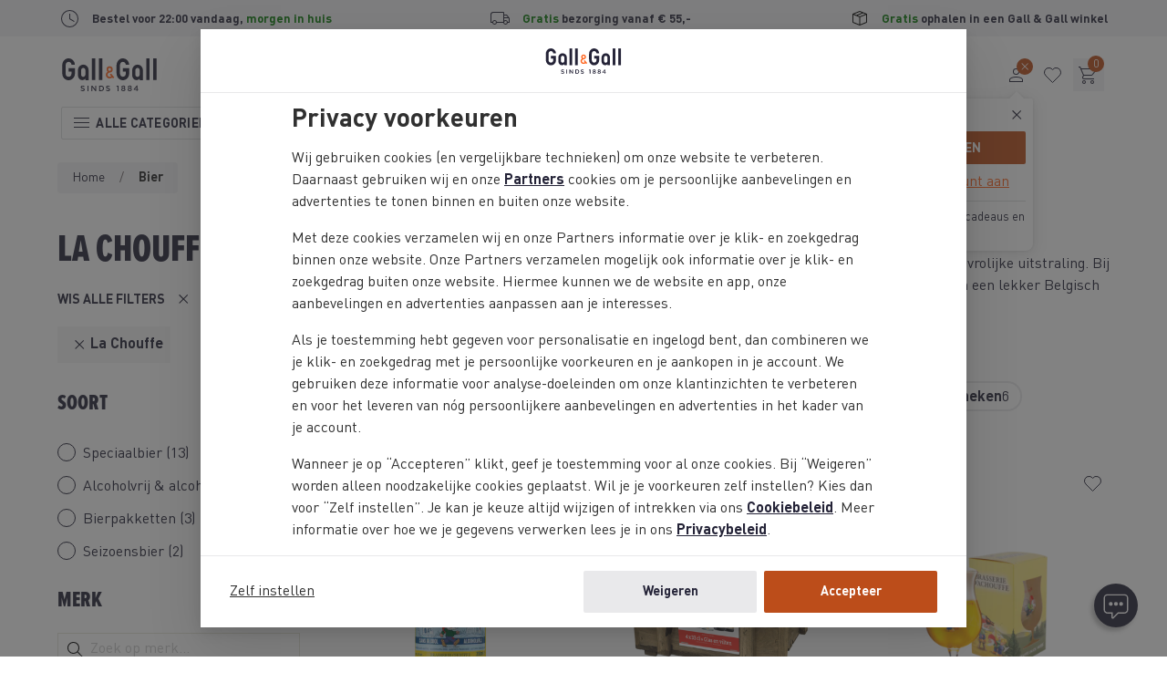

--- FILE ---
content_type: text/html;charset=UTF-8
request_url: https://www.gall.nl/bier/la-chouffe/
body_size: 47638
content:
<!DOCTYPE html>
<html lang="nl" dir="ltr" class="no-js" data-edit-mode="false">
<head>


<meta charset="UTF-8">

<meta http-equiv="x-ua-compatible" content="ie=edge">
<meta name="viewport" content="width=device-width, initial-scale=1">
<meta name="cookie-script" content="/on/demandware.static/Sites-gall-nl-Site/-/nl_NL/v1769747577842/js-external/cookie-consent.min.js">


  <meta name="cookie-excluded-user-agents" content="Lighthouse,SpeedCurve,Googlebot">


<meta name="client-log-level" content="">

<script id="mopinion-script" src="//deploy.mopinion.com/js/pastease.js" defer data-mopinion-deployment-id="2o8m5cnx2oxb82ji8ign87czqii5jwgsrwv"></script>




  <meta name="chat-new-mode">



  <meta property="og:title" content="La Chouffe bier kopen? Bestel de lekkerste La Chouffe bieren bij Gall &amp; Gall">
  <meta property="og:type" content="website">
  
    <meta property="og:image" content="https://www.gall.nl/on/demandware.static/-/Sites-gall-nl-Library/default/dwcf4dbbd2/og-images/og-bier-speciaalbier.jpg" />
  
  <meta property="og:url" content="https://www.gall.nl/bier/la-chouffe/">
  <meta property="og:description" content="Heb je zin in een slok van het heerlijke La Chouffe blond bier met het iconische kabouter logo? Bestel jouw fles en geniet van de fruitige en lichte hopsmaak." />





    
    


<script type="text/javascript">//<!--
/* <![CDATA[ (head-active_data.js) */
var dw = (window.dw || {});
dw.ac = {
    _analytics: null,
    _events: [],
    _category: "",
    _searchData: "",
    _anact: "",
    _anact_nohit_tag: "",
    _analytics_enabled: "true",
    _timeZone: "Europe/Amsterdam",
    _capture: function(configs) {
        if (Object.prototype.toString.call(configs) === "[object Array]") {
            configs.forEach(captureObject);
            return;
        }
        dw.ac._events.push(configs);
    },
	capture: function() { 
		dw.ac._capture(arguments);
		// send to CQ as well:
		if (window.CQuotient) {
			window.CQuotient.trackEventsFromAC(arguments);
		}
	},
    EV_PRD_SEARCHHIT: "searchhit",
    EV_PRD_DETAIL: "detail",
    EV_PRD_RECOMMENDATION: "recommendation",
    EV_PRD_SETPRODUCT: "setproduct",
    applyContext: function(context) {
        if (typeof context === "object" && context.hasOwnProperty("category")) {
        	dw.ac._category = context.category;
        }
        if (typeof context === "object" && context.hasOwnProperty("searchData")) {
        	dw.ac._searchData = context.searchData;
        }
    },
    setDWAnalytics: function(analytics) {
        dw.ac._analytics = analytics;
    },
    eventsIsEmpty: function() {
        return 0 == dw.ac._events.length;
    }
};
/* ]]> */
// -->
</script>
<script type="text/javascript">//<!--
/* <![CDATA[ (head-cquotient.js) */
var CQuotient = window.CQuotient = {};
CQuotient.clientId = 'bclj-gall-nl';
CQuotient.realm = 'BCLJ';
CQuotient.siteId = 'gall-nl';
CQuotient.instanceType = 'prd';
CQuotient.locale = 'nl_NL';
CQuotient.fbPixelId = '__UNKNOWN__';
CQuotient.activities = [];
CQuotient.cqcid='';
CQuotient.cquid='';
CQuotient.cqeid='';
CQuotient.cqlid='';
CQuotient.apiHost='api.cquotient.com';
/* Turn this on to test against Staging Einstein */
/* CQuotient.useTest= true; */
CQuotient.useTest = ('true' === 'false');
CQuotient.initFromCookies = function () {
	var ca = document.cookie.split(';');
	for(var i=0;i < ca.length;i++) {
	  var c = ca[i];
	  while (c.charAt(0)==' ') c = c.substring(1,c.length);
	  if (c.indexOf('cqcid=') == 0) {
		CQuotient.cqcid=c.substring('cqcid='.length,c.length);
	  } else if (c.indexOf('cquid=') == 0) {
		  var value = c.substring('cquid='.length,c.length);
		  if (value) {
		  	var split_value = value.split("|", 3);
		  	if (split_value.length > 0) {
			  CQuotient.cquid=split_value[0];
		  	}
		  	if (split_value.length > 1) {
			  CQuotient.cqeid=split_value[1];
		  	}
		  	if (split_value.length > 2) {
			  CQuotient.cqlid=split_value[2];
		  	}
		  }
	  }
	}
}
CQuotient.getCQCookieId = function () {
	if(window.CQuotient.cqcid == '')
		window.CQuotient.initFromCookies();
	return window.CQuotient.cqcid;
};
CQuotient.getCQUserId = function () {
	if(window.CQuotient.cquid == '')
		window.CQuotient.initFromCookies();
	return window.CQuotient.cquid;
};
CQuotient.getCQHashedEmail = function () {
	if(window.CQuotient.cqeid == '')
		window.CQuotient.initFromCookies();
	return window.CQuotient.cqeid;
};
CQuotient.getCQHashedLogin = function () {
	if(window.CQuotient.cqlid == '')
		window.CQuotient.initFromCookies();
	return window.CQuotient.cqlid;
};
CQuotient.trackEventsFromAC = function (/* Object or Array */ events) {
try {
	if (Object.prototype.toString.call(events) === "[object Array]") {
		events.forEach(_trackASingleCQEvent);
	} else {
		CQuotient._trackASingleCQEvent(events);
	}
} catch(err) {}
};
CQuotient._trackASingleCQEvent = function ( /* Object */ event) {
	if (event && event.id) {
		if (event.type === dw.ac.EV_PRD_DETAIL) {
			CQuotient.trackViewProduct( {id:'', alt_id: event.id, type: 'raw_sku'} );
		} // not handling the other dw.ac.* events currently
	}
};
CQuotient.trackViewProduct = function(/* Object */ cqParamData){
	var cq_params = {};
	cq_params.cookieId = CQuotient.getCQCookieId();
	cq_params.userId = CQuotient.getCQUserId();
	cq_params.emailId = CQuotient.getCQHashedEmail();
	cq_params.loginId = CQuotient.getCQHashedLogin();
	cq_params.product = cqParamData.product;
	cq_params.realm = cqParamData.realm;
	cq_params.siteId = cqParamData.siteId;
	cq_params.instanceType = cqParamData.instanceType;
	cq_params.locale = CQuotient.locale;
	
	if(CQuotient.sendActivity) {
		CQuotient.sendActivity(CQuotient.clientId, 'viewProduct', cq_params);
	} else {
		CQuotient.activities.push({activityType: 'viewProduct', parameters: cq_params});
	}
};
/* ]]> */
// -->
</script>



  



<!-- Google Tag Manager -->
<script>
  var dataLayer = [];

  const gtmPageType = {"userId":"","firstName":"","isLoggedIn":false,"isPremiumMember":false,"visitor":"extern","loginStatus":"0","pageType":"product overzicht","consent":"Nee","tgl_pdp":"v2","tgl_grp":"false","tgl_navigation":"v2d","tgl_plp":"v2","ab_experiment_id":"","ab_variation_id":"","releaseVersion":"4.625.0"} || {};
  gtmPageType.originalLocationSearch = document.location.search;
  gtmPageType.originalLocationProtocol = document.location.protocol;
  gtmPageType.originalLocationHostname = document.location.hostname;
  gtmPageType.originalLocationPathname = document.location.pathname;
  dataLayer.push(gtmPageType);
</script>

<script data-hook-gtm-events>(function(w,d,s,l,i){w[l]=w[l]||[];w[l].push({'gtm.start':
new Date().getTime(),event:'gtm.js'});var f=d.getElementsByTagName(s)[0],
j=d.createElement(s),dl=l!='dataLayer'?'&l='+l:'';j.async=true;
j.src='https://sst.gall.nl/gtm.js'+'?id='+i+dl;f.parentNode.insertBefore(j,f);
})(window,document,'script','dataLayer', 'GTM-T662X77');</script>
<!-- End Google Tag Manager -->






<link rel="icon" type="image/svg+xml" href="/on/demandware.static/Sites-gall-nl-Site/-/nl_NL/v1769747577842/images/favicons/main/icon.svg">
<link rel="mask-icon" type="image/svg+xml" href="/on/demandware.static/Sites-gall-nl-Site/-/nl_NL/v1769747577842/images/favicons/main/mask-icon.svg" color="#393537">
<link rel="icon" sizes="192x192" type="image/png" href="https://www.gall.nl/dw/image/v2/BCLJ_PRD/on/demandware.static/Sites-gall-nl-Site/-/default/dw6c7caf4a/images/favicons/main/icon.png?sw=192&amp;sfrm=png" />
<link rel="apple-touch-icon" sizes="180x180" type="image/png" href="/on/demandware.static/Sites-gall-nl-Site/-/nl_NL/v1769747577842/images/favicons/main/apple-touch-icon.png">

<link rel="apple-touch-startup-image" href="/on/demandware.static/Sites-gall-nl-Site/-/nl_NL/v1769747577842/images/favicons/main/launch-640x1136.png" media="(min-width: 320px) and (max-width: 375px) and (-webkit-device-pixel-ratio: 2) and (orientation: portrait)">
<link rel="apple-touch-startup-image" href="/on/demandware.static/Sites-gall-nl-Site/-/nl_NL/v1769747577842/images/favicons/main/launch-750x1294.png" media="(min-width: 375px) and (max-width: 414px) and (-webkit-device-pixel-ratio: 2) and (orientation: portrait)">
<link rel="apple-touch-startup-image" href="/on/demandware.static/Sites-gall-nl-Site/-/nl_NL/v1769747577842/images/favicons/main/launch-1125x2436.png" media="(min-width: 375px) and (max-width: 414px) and (-webkit-device-pixel-ratio: 3) and (orientation: portrait)">
<link rel="apple-touch-startup-image" href="/on/demandware.static/Sites-gall-nl-Site/-/nl_NL/v1769747577842/images/favicons/main/launch-1242x2148.png" media="(min-width: 414px) and (max-width: 768px) and (-webkit-device-pixel-ratio: 3) and (orientation: portrait)">
<link rel="apple-touch-startup-image" href="/on/demandware.static/Sites-gall-nl-Site/-/nl_NL/v1769747577842/images/favicons/main/launch-1536x2048.png" media="(min-width: 768px) and (max-width: 834px) and (-webkit-min-device-pixel-ratio: 2) and (orientation: portrait)">
<link rel="apple-touch-startup-image" href="/on/demandware.static/Sites-gall-nl-Site/-/nl_NL/v1769747577842/images/favicons/main/launch-1668x2224.png" media="(min-width: 834px) and (max-width: 1024px) and (-webkit-min-device-pixel-ratio: 2) and (orientation: portrait)">
<link rel="apple-touch-startup-image" href="/on/demandware.static/Sites-gall-nl-Site/-/nl_NL/v1769747577842/images/favicons/main/launch-2048x2732.png" media="(min-width: 1024px) and (max-width: 1024px) and (-webkit-min-device-pixel-ratio: 2) and (orientation: portrait)">

<meta name="msapplication-TileColor" content="#393537">
<meta name="msapplication-config" content="/on/demandware.static/Sites-gall-nl-Site/-/nl_NL/v1769747577842/images/favicons/main/browserconfig.xml">

<meta name="theme-color" content="#fbfaed">

<meta name="apple-mobile-web-app-title" content="Gall &amp; Gall">
<meta name="apple-mobile-web-app-capable" content="yes">
<meta name="apple-mobile-web-app-status-bar-style" content="black-translucent">

<link rel="manifest" href="/on/demandware.static/Sites-gall-nl-Site/-/nl_NL/v1769747577842/images/favicons/main/site.webmanifest">



<noscript>
  <style>
    .u-visible-with-nojs {
      opacity: 1!important;
      pointer-events: all!important;
    }

    .u-hidden-with-nojs {
      display: none!important;
    }

    .u-overflow-auto-nojs {
      overflow-x: auto!important;
    }

    .u-transform-none-nojs {
      transform: translate3d(0,0,0) scale(1) rotate(0) !important;
    }
  </style>
</noscript>





<link rel="preconnect" href="https://sst.gall.nl/">
<link rel="preconnect" href="https://google-analytics.com/">
<link rel="preconnect" href="https://static.ah.nl/">
<link rel="dns-prefetch" href="https://sst.gall.nl/">
<link rel="dns-prefetch" href="https://google-analytics.com/">
<link rel="dns-prefetch" href="https://static.ah.nl/">


<link rel="preload" href="/on/demandware.static/Sites-gall-nl-Site/-/nl_NL/v1769747577842/fonts/dinprogg-bold-subset.woff2" as="font" crossorigin>
<link rel="preload" href="/on/demandware.static/Sites-gall-nl-Site/-/nl_NL/v1769747577842/fonts/dinprogg-light-subset.woff2" as="font" crossorigin>
<link rel="preload" href="/on/demandware.static/Sites-gall-nl-Site/-/nl_NL/v1769747577842/fonts/dinprogg-medium-subset.woff2" as="font" crossorigin>
<link rel="preload" href="/on/demandware.static/Sites-gall-nl-Site/-/nl_NL/v1769747577842/fonts/dinprogg-regular-subset.woff2" as="font" crossorigin>
<link rel="preload" href="/on/demandware.static/Sites-gall-nl-Site/-/nl_NL/v1769747577842/fonts/proximanova-extracond-extrabold-subset.woff2" as="font" crossorigin>


<link rel="stylesheet" href="/on/demandware.static/Sites-gall-nl-Site/-/nl_NL/v1769747577842/css/shared.css" />










  <link rel="stylesheet" href="/on/demandware.static/Sites-gall-nl-Site/-/nl_NL/v1769747577842/css/plp.css" />












  <title>
    La Chouffe bier kopen? Bestel de lekkerste La Chouffe bieren bij Gall &amp; Gall
  </title>


<meta name="description" content="Heb je zin in een slok van het heerlijke La Chouffe blond bier met het iconische kabouter logo? Bestel jouw fles en geniet van de fruitige en lichte hopsmaak."/>
<meta name="keywords" content="Gall &amp; Gall"/>


  
    
      <meta name="name" content="test_nl-NL">
    
  

  
    
      <meta name="robots" content="index,follow,archive">
    
  



  
  



  <link rel="canonical" href="https://www.gall.nl/bier/la-chouffe/"/>



</head>
<body class="page--plp" data-currency-code="EUR" data-service-worker-enabled="true" data-page-data='{"userId":"","firstName":"","isLoggedIn":false,"isPremiumMember":false,"visitor":"extern","loginStatus":"0","pageType":"product overzicht","consent":"Nee","tgl_pdp":"v2","tgl_grp":"false","tgl_navigation":"v2d","tgl_plp":"v2","ab_experiment_id":"","ab_variation_id":"","releaseVersion":"4.625.0"}
'
data-querystring="cgid=217&prefn1=brand&prefv1=La%20Chouffe" itemscope itemtype="https://schema.org/WebPage">

<a class="u-sr-only" href="#content">Skip to main content</a>
<!--[if IE]>
<div class="a-browser-notice">
  <p class="browser-notice__text">
      Je hebt een verouderde versie van Internet Explorer,
      daarom werkt deze site niet optimaal.

      <a class="browser-notice__link" href="https://www.whatbrowser.org/intl/nl/" target="_blank" rel="noopener noreferrer">
          Download hier een nieuwere browser
      </a>
  </p>
</div>
<![endif]-->





<!-- Google Tag Manager (noscript) -->
<noscript><iframe src="https://sst.gall.nl/ns.html?id=GTM-T662X77" class="u-gtm-noscript"></iframe></noscript>
<!-- End Google Tag Manager (noscript) -->

<input
  type="hidden"
  id="csrf_token"
  name="csrf_token"
  value="t97clrkVx_KnduXp9E0sRyXdSUCbc8zcPO-7TUiV1MprJgED2vSjnJFZJjrKFPqwKTJ_uBvhXqM8su-T0UBnxXNjONv5xeUcbmFydQ1gbGi3XZHgA-ZmFBEqIjROoJ5RFVuPx2OocyiW0dAYkOByuS7I46HIQDRrNAwZVHkcBVTSAEc0wy8="
  data-token-url="/on/demandware.store/Sites-gall-nl-Site/nl_NL/Page-CsrfToken"
  data-hook-csrf-token
/>



	 


	

















































  
  














































<div class="header-usp" data-hook-header-usp>




<ul class="m-usp-bar o-container">





<li class="a-usp usp--icon usp-bar__item usp-bar__item--clock">
<!-- dwMarker="content" dwContentID="" -->
<div class="usp__icon">




<img loading="lazy" class="a-icon icon--clock" width="24" height="24" src="/on/demandware.static/Sites-gall-nl-Site/-/default/dw7c1fc126/images/icons/clock.svg" alt="icon" draggable="false"/>



</div>
<div class="usp__text">
Bestel voor 22:00 vandaag, <span class="u-text--green">morgen in huis</span>
</div>
<!-- END_dwmarker -->
</li>








<li class="a-usp usp--icon usp-bar__item usp-bar__item--truck">
<!-- dwMarker="content" dwContentID="0d77eead74f647e92af06e6e87" -->
<div class="usp__icon">




<img loading="lazy" class="a-icon icon--truck" width="24" height="24" src="/on/demandware.static/Sites-gall-nl-Site/-/default/dwaba86453/images/icons/truck.svg" alt="icon" draggable="false"/>



</div>
<div class="usp__text">
<p><span class="u-text--green">Gratis</span> bezorging vanaf &euro; 55,-</p>
</div>
<!-- END_dwmarker -->
</li>








<li class="a-usp usp--icon usp-bar__item usp-bar__item--box">
<!-- dwMarker="content" dwContentID="79bda769ef581333a671acd04d" -->
<div class="usp__icon">




<img loading="lazy" class="a-icon icon--box" width="24" height="24" src="/on/demandware.static/Sites-gall-nl-Site/-/default/dw3c1cfab6/images/icons/box.svg" alt="icon" draggable="false"/>



</div>
<div class="usp__text">
<p><span class="u-text--green">Gratis</span> ophalen in een Gall & Gall winkel</p>
</div>
<!-- END_dwmarker -->
</li>




</ul>



</div>



 
	























































<div class="c-accessibility-links u-sr-only" data-hook-accessibility-links>
  <div class="o-container">
    <div class="o-grid">
      <div class="o-col-8">
        <span class="accessibility-links__link-wrapper">
          <a
            class="a-link accessibility-links__link"
            href="#content"
            data-scroll-to-set-focus>
            <span class="link__label">Ga naar de hoofdcontent</span></a>
        </span>
        <span class="accessibility-links__link-wrapper">
          <a
            class="a-link accessibility-links__link"
            href="#modal-main-menu"
            data-scroll-to-set-focus>
            <span class="link__label">Ga naar het hoofdmenu</span></a>
        </span>
        <span class="accessibility-links__link-wrapper">
          <a
            class="a-link accessibility-links__link"
            href="#header-search"
            data-scroll-to-set-focus>
            <span class="link__label">Ga naar de zoekbalk</span></a>
        </span>
        <span class="accessibility-links__link-wrapper">
          <a
            class="a-link accessibility-links__link"
            href="#footer"
            data-scroll-to-set-focus>
            <span class="link__label">Ga naar de footer</span></a>
        </span>

        
      </div>
      <div class="o-col-4 u-flex u-flex-column">
        <span class="accessibility-links__helper-text">Press <span class="accessibility-links__code-tag">opt</span> + <span class="accessibility-links__code-tag">/</span> to open this menu</span>
      </div>
    </div>
  </div>
</div>



<header
class="c-header header  has--header-default"
data-is-logged-in='false'
data-hook-header
>

<div class="header-bg" data-is-header-bg>
<div class="header-container">

<div
class="header__panel-mobile"
id="modal-mobile-menu"
data-hook-mobile-menu>



<div class="a-mobile-menu">
<div class="mobile-menu__header" data-is-mobile-menu-header>
<button type="button" class="mobile-menu__button-back" data-is-mobile-menu-button-back disabled>



<svg class="a-icon icon--arrow-forward r-180" width="24" height="24">

<use href="/on/demandware.static/Sites-gall-nl-Site/-/nl_NL/v1769747577842/images/icons/arrow-forward.svg#icon"/>

</svg>


</button>
<h2 class="mobile-menu__title" data-is-mobile-menu-title aria-live="polite">Menu</h2>
<button
type="button"
class="mobile-menu__button-close"
tabindex="0"
aria-label="Sluiten"
data-hook-mobile-menu-close>



<svg class="a-icon icon--close" width="24" height="24">

<use href="/on/demandware.static/Sites-gall-nl-Site/-/nl_NL/v1769747577842/images/icons/close.svg#icon"/>

</svg>


</button>
</div>

<div class="mobile-menu__frame">



<nav class="mobile-menu__nav is--root" id="nav_root_menu" data-is-menu-content data-label="Menu" data-depth="0">









<a id="a_link_menu_acties"
class="mobile-menu__item"
data-depth="0"
href="/acties/"
>



<figure class="a-image image-contain mobile-menu__item-image"
>
<img
class="img"
src="/on/demandware.static/-/Sites-gall-storefront-catalog/default/dw4c39e6e7/2025/Acties menu def.png"
srcset=""
sizes=""
alt="Acties"
width="40"
height="40"
itemprop="image"
loading="lazy"
onerror="this.srcset=&quot;&quot;;this.src=&quot;/on/demandware.static/Sites-gall-nl-Site/-/default/dw3ca09276/images/icons/placeholder.svg&quot;;"

/>

</figure>


Acties
</a>












<a id="a_link_menu_alcoholvrij"
class="mobile-menu__item"
data-depth="0"
href="/alcoholvrij/"
>



<figure class="a-image image-contain mobile-menu__item-image"
>
<img
class="img"
src="/on/demandware.static/-/Sites-gall-storefront-catalog/default/dw59e5408b/2025/Alcoholvrij menu.png"
srcset=""
sizes=""
alt="Alcoholvrij"
width="40"
height="40"
itemprop="image"
loading="lazy"
onerror="this.srcset=&quot;&quot;;this.src=&quot;/on/demandware.static/Sites-gall-nl-Site/-/default/dw3ca09276/images/icons/placeholder.svg&quot;;"

/>

</figure>


Alcoholvrij
</a>












<a id="a_link_menu_cadeau"
class="mobile-menu__item"
data-depth="0"
href="/cadeau/"
>



<figure class="a-image image-contain mobile-menu__item-image"
>
<img
class="img"
src="/on/demandware.static/-/Sites-gall-storefront-catalog/default/dw82a3e101/2025/Cadeau menu.png"
srcset=""
sizes=""
alt="Cadeau"
width="40"
height="40"
itemprop="image"
loading="lazy"
onerror="this.srcset=&quot;&quot;;this.src=&quot;/on/demandware.static/Sites-gall-nl-Site/-/default/dw3ca09276/images/icons/placeholder.svg&quot;;"

/>

</figure>


Cadeau
</a>










<button
id="button_sub_menu_wijn"
type="button"
class="mobile-menu__item has--sub-menu "
data-depth="0"
aria-controls="nav_sub_menu_wijn"
aria-haspopup="true"
>



<figure class="a-image image-contain mobile-menu__item-image"
>
<img
class="img"
src="/on/demandware.static/-/Sites-gall-storefront-catalog/default/dwbeb4ca70/2025/Wijn menu def.png"
srcset=""
sizes=""
alt="Wijn"
width="40"
height="40"
itemprop="image"
loading="lazy"
onerror="this.srcset=&quot;&quot;;this.src=&quot;/on/demandware.static/Sites-gall-nl-Site/-/default/dw3ca09276/images/icons/placeholder.svg&quot;;"

/>

</figure>


Wijn



<svg class="a-icon icon--chevron-right" width="24" height="24">

<use href="/on/demandware.static/Sites-gall-nl-Site/-/nl_NL/v1769747577842/images/icons/chevron-right.svg#icon"/>

</svg>


</button>

<nav
id="nav_sub_menu_wijn"
class="mobile-menu__nav"
data-label="Wijn"
data-depth="1">











<a id="a_link_menu_wijn_alle-wijn"
class="mobile-menu__item"
data-depth="1"
href="/wijn/"
>

Alle wijn
</a>












<a id="a_link_menu_wijn_rode-wijn"
class="mobile-menu__item"
data-depth="1"
href="/wijn/rode-wijn/"
>

Rode wijn
</a>












<a id="a_link_menu_wijn_witte-wijn"
class="mobile-menu__item"
data-depth="1"
href="/wijn/witte-wijn/"
>

Witte wijn
</a>












<a id="a_link_menu_wijn_rose"
class="mobile-menu__item"
data-depth="1"
href="/wijn/rose-wijn/"
>

Ros&eacute;
</a>












<a id="a_link_menu_wijn_mousserend"
class="mobile-menu__item"
data-depth="1"
href="/mousserende-wijn/"
>

Mousserend
</a>












<a id="a_link_menu_wijn_port"
class="mobile-menu__item"
data-depth="1"
href="/port-sherry/port/"
>

Port
</a>












<a id="a_link_menu_wijn_sherry"
class="mobile-menu__item"
data-depth="1"
href="/port-sherry/sherry/"
>

Sherry
</a>












<a id="a_link_menu_wijn_dessertwijn"
class="mobile-menu__item"
data-depth="1"
href="/wijn/dessertwijn/"
>

Dessertwijn
</a>












<a id="a_link_menu_wijn_wijnbox"
class="mobile-menu__item"
data-depth="1"
href="/wijnbox/"
>

Wijnbox
</a>












<a id="a_link_menu_wijn_bag-in-box"
class="mobile-menu__item"
data-depth="1"
href="/wijn/bag-in-box/"
>

Bag-in-box
</a>












<a id="a_link_menu_wijn_alcoholvrij"
class="mobile-menu__item"
data-depth="1"
href="/alcoholvrij/wijn/"
>

Alcoholvrij
</a>












<a id="a_link_menu_wijn_nieuw-assortiment"
class="mobile-menu__item"
data-depth="1"
href="/nieuwe-producten/wijn/"
>

Nieuw assortiment
</a>









</nav>






<button
id="button_sub_menu_champagne-mousserend"
type="button"
class="mobile-menu__item has--sub-menu "
data-depth="0"
aria-controls="nav_sub_menu_champagne-mousserend"
aria-haspopup="true"
>



<figure class="a-image image-contain mobile-menu__item-image"
>
<img
class="img"
src="/on/demandware.static/-/Sites-gall-storefront-catalog/default/dw84c3f9b3/2025/Mousserend menu.png"
srcset=""
sizes=""
alt="Champagne &amp; Mousserend"
width="40"
height="40"
itemprop="image"
loading="lazy"
onerror="this.srcset=&quot;&quot;;this.src=&quot;/on/demandware.static/Sites-gall-nl-Site/-/default/dw3ca09276/images/icons/placeholder.svg&quot;;"

/>

</figure>


Champagne &amp; Mousserend



<svg class="a-icon icon--chevron-right" width="24" height="24">

<use href="/on/demandware.static/Sites-gall-nl-Site/-/nl_NL/v1769747577842/images/icons/chevron-right.svg#icon"/>

</svg>


</button>

<nav
id="nav_sub_menu_champagne-mousserend"
class="mobile-menu__nav"
data-label="Champagne &amp; Mousserend"
data-depth="1">











<a id="a_link_menu_champagne-mousserend_alle-champagne-mousserend"
class="mobile-menu__item"
data-depth="1"
href="/mousserende-wijn/"
>

Alle Champagne &amp; Mousserend
</a>












<a id="a_link_menu_champagne-mousserend_champagne"
class="mobile-menu__item"
data-depth="1"
href="/mousserende-wijn/champagne/"
>

Champagne
</a>












<a id="a_link_menu_champagne-mousserend_prosecco"
class="mobile-menu__item"
data-depth="1"
href="/mousserende-wijn/prosecco/"
>

Prosecco
</a>












<a id="a_link_menu_champagne-mousserend_cava"
class="mobile-menu__item"
data-depth="1"
href="/mousserende-wijn/cava/"
>

Cava
</a>












<a id="a_link_menu_champagne-mousserend_rose"
class="mobile-menu__item"
data-depth="1"
href="/mousserende-wijn/rose1/"
>

Ros&eacute;
</a>












<a id="a_link_menu_champagne-mousserend_overig"
class="mobile-menu__item"
data-depth="1"
href="/zoeken/?cgid=77"
>

Overig
</a>












<a id="a_link_menu_champagne-mousserend_alcoholvrij"
class="mobile-menu__item"
data-depth="1"
href="/alcoholvrij/mousserend/"
>

Alcoholvrij
</a>









</nav>






<button
id="button_sub_menu_whisky"
type="button"
class="mobile-menu__item has--sub-menu "
data-depth="0"
aria-controls="nav_sub_menu_whisky"
aria-haspopup="true"
>



<figure class="a-image image-contain mobile-menu__item-image"
>
<img
class="img"
src="/on/demandware.static/-/Sites-gall-storefront-catalog/default/dwf229378a/2025/Whisky menu.png"
srcset=""
sizes=""
alt="Whisky"
width="40"
height="40"
itemprop="image"
loading="lazy"
onerror="this.srcset=&quot;&quot;;this.src=&quot;/on/demandware.static/Sites-gall-nl-Site/-/default/dw3ca09276/images/icons/placeholder.svg&quot;;"

/>

</figure>


Whisky



<svg class="a-icon icon--chevron-right" width="24" height="24">

<use href="/on/demandware.static/Sites-gall-nl-Site/-/nl_NL/v1769747577842/images/icons/chevron-right.svg#icon"/>

</svg>


</button>

<nav
id="nav_sub_menu_whisky"
class="mobile-menu__nav"
data-label="Whisky"
data-depth="1">











<a id="a_link_menu_whisky_alle-whisky"
class="mobile-menu__item"
data-depth="1"
href="/whisky/"
>

Alle Whisky
</a>












<a id="a_link_menu_whisky_malt"
class="mobile-menu__item"
data-depth="1"
href="/whisky/malt/"
>

Malt
</a>












<a id="a_link_menu_whisky_blend"
class="mobile-menu__item"
data-depth="1"
href="/whisky/blend/"
>

Blend
</a>












<a id="a_link_menu_whisky_bourbon"
class="mobile-menu__item"
data-depth="1"
href="/whisky/bourbon/"
>

Bourbon
</a>












<a id="a_link_menu_whisky_flavoured"
class="mobile-menu__item"
data-depth="1"
href="/whisky/flavoured/"
>

Flavoured
</a>












<a id="a_link_menu_whisky_miniaturen"
class="mobile-menu__item"
data-depth="1"
href="/whisky/?prefn1=volume&amp;prefv1=&lt;%2025%20cl"
>

Miniaturen
</a>












<a id="a_link_menu_whisky_xl-flessen"
class="mobile-menu__item"
data-depth="1"
href="/whisky/?prefn1=volume&amp;prefv1=150%20cl%7C300%20cl%7C450%20cl"
>

XL-flessen
</a>












<a id="a_link_menu_whisky_nieuw-assortiment"
class="mobile-menu__item"
data-depth="1"
href="/nieuwe-producten/whisky/"
>

Nieuw assortiment
</a>









</nav>






<button
id="button_sub_menu_rum-wodka-gin"
type="button"
class="mobile-menu__item has--sub-menu "
data-depth="0"
aria-controls="nav_sub_menu_rum-wodka-gin"
aria-haspopup="true"
>



<figure class="a-image image-contain mobile-menu__item-image"
>
<img
class="img"
src="/on/demandware.static/-/Sites-gall-storefront-catalog/default/dw6ff778e2/2025/Mixen menu.png"
srcset=""
sizes=""
alt="Rum, Wodka &amp; Gin"
width="40"
height="40"
itemprop="image"
loading="lazy"
onerror="this.srcset=&quot;&quot;;this.src=&quot;/on/demandware.static/Sites-gall-nl-Site/-/default/dw3ca09276/images/icons/placeholder.svg&quot;;"

/>

</figure>


Rum, Wodka &amp; Gin



<svg class="a-icon icon--chevron-right" width="24" height="24">

<use href="/on/demandware.static/Sites-gall-nl-Site/-/nl_NL/v1769747577842/images/icons/chevron-right.svg#icon"/>

</svg>


</button>

<nav
id="nav_sub_menu_rum-wodka-gin"
class="mobile-menu__nav"
data-label="Rum, Wodka &amp; Gin"
data-depth="1">











<a id="a_link_menu_rum-wodka-gin_alle-mixen"
class="mobile-menu__item"
data-depth="1"
href="/mixen/"
>

Alle Mixen
</a>












<a id="a_link_menu_rum-wodka-gin_rum"
class="mobile-menu__item"
data-depth="1"
href="/mixen/rum/"
>

Rum
</a>












<a id="a_link_menu_rum-wodka-gin_wodka"
class="mobile-menu__item"
data-depth="1"
href="/mixen/wodka/"
>

Wodka
</a>












<a id="a_link_menu_rum-wodka-gin_gin"
class="mobile-menu__item"
data-depth="1"
href="/mixen/gin/"
>

Gin
</a>









</nav>






<button
id="button_sub_menu_likeuren"
type="button"
class="mobile-menu__item has--sub-menu "
data-depth="0"
aria-controls="nav_sub_menu_likeuren"
aria-haspopup="true"
>



<figure class="a-image image-contain mobile-menu__item-image"
>
<img
class="img"
src="/on/demandware.static/-/Sites-gall-storefront-catalog/default/dw8ac15540/2025/Likeuren menu.png"
srcset=""
sizes=""
alt="Likeuren"
width="40"
height="40"
itemprop="image"
loading="lazy"
onerror="this.srcset=&quot;&quot;;this.src=&quot;/on/demandware.static/Sites-gall-nl-Site/-/default/dw3ca09276/images/icons/placeholder.svg&quot;;"

/>

</figure>


Likeuren



<svg class="a-icon icon--chevron-right" width="24" height="24">

<use href="/on/demandware.static/Sites-gall-nl-Site/-/nl_NL/v1769747577842/images/icons/chevron-right.svg#icon"/>

</svg>


</button>

<nav
id="nav_sub_menu_likeuren"
class="mobile-menu__nav"
data-label="Likeuren"
data-depth="1">











<a id="a_link_menu_likeuren_alle-likeuren"
class="mobile-menu__item"
data-depth="1"
href="/likeuren/"
>

Alle likeuren
</a>












<a id="a_link_menu_likeuren_koffielikeur"
class="mobile-menu__item"
data-depth="1"
href="/likeuren/koffielikeur/"
>

Koffielikeur
</a>












<a id="a_link_menu_likeuren_fruitlikeur"
class="mobile-menu__item"
data-depth="1"
href="/likeuren/fruitlikeur/"
>

Fruitlikeur
</a>












<a id="a_link_menu_likeuren_chocoladelikeur"
class="mobile-menu__item"
data-depth="1"
href="/likeuren/chocoladelikeur/"
>

Chocoladelikeur
</a>












<a id="a_link_menu_likeuren_whiskylikeur"
class="mobile-menu__item"
data-depth="1"
href="/likeuren/whiskylikeur/"
>

Whiskylikeur
</a>












<a id="a_link_menu_likeuren_droplikeur"
class="mobile-menu__item"
data-depth="1"
href="/likeuren/droplikeur/"
>

Droplikeur
</a>












<a id="a_link_menu_likeuren_vanillelikeur"
class="mobile-menu__item"
data-depth="1"
href="/likeuren/vanillelikeur/"
>

Vanillelikeur
</a>












<a id="a_link_menu_likeuren_anijslikeur"
class="mobile-menu__item"
data-depth="1"
href="/likeuren/anijslikeur/"
>

Anijslikeur
</a>












<a id="a_link_menu_likeuren_mixlikeur"
class="mobile-menu__item"
data-depth="1"
href="/likeuren/mixlikeur/"
>

Mixlikeur
</a>












<a id="a_link_menu_likeuren_limoncello"
class="mobile-menu__item"
data-depth="1"
href="/likeuren/limoncello/"
>

Limoncello
</a>












<a id="a_link_menu_likeuren_alle-likeuren"
class="mobile-menu__item"
data-depth="1"
href="/likeuren/"
>

Alle likeuren
</a>









</nav>






<button
id="button_sub_menu_bier"
type="button"
class="mobile-menu__item has--sub-menu "
data-depth="0"
aria-controls="nav_sub_menu_bier"
aria-haspopup="true"
>



<figure class="a-image image-contain mobile-menu__item-image"
>
<img
class="img"
src="/on/demandware.static/-/Sites-gall-storefront-catalog/default/dwffebb711/2025/Bier menu.png"
srcset=""
sizes=""
alt="Bier"
width="40"
height="40"
itemprop="image"
loading="lazy"
onerror="this.srcset=&quot;&quot;;this.src=&quot;/on/demandware.static/Sites-gall-nl-Site/-/default/dw3ca09276/images/icons/placeholder.svg&quot;;"

/>

</figure>


Bier



<svg class="a-icon icon--chevron-right" width="24" height="24">

<use href="/on/demandware.static/Sites-gall-nl-Site/-/nl_NL/v1769747577842/images/icons/chevron-right.svg#icon"/>

</svg>


</button>

<nav
id="nav_sub_menu_bier"
class="mobile-menu__nav"
data-label="Bier"
data-depth="1">











<a id="a_link_menu_bier_alle-bieren"
class="mobile-menu__item"
data-depth="1"
href="/bier/"
>

Alle bieren
</a>












<a id="a_link_menu_bier_pils"
class="mobile-menu__item"
data-depth="1"
href="/bier/pils/"
>

Pils
</a>












<a id="a_link_menu_bier_speciaalbier"
class="mobile-menu__item"
data-depth="1"
href="/bier/speciaal-bier/"
>

Speciaalbier
</a>












<a id="a_link_menu_bier_bierpakketten"
class="mobile-menu__item"
data-depth="1"
href="/bier/bierpakket/"
>

Bierpakketten
</a>












<a id="a_link_menu_bier_alcoholvrij"
class="mobile-menu__item"
data-depth="1"
href="/alcoholvrij/bier/"
>

Alcoholvrij
</a>









</nav>








<a id="a_link_menu_eerder-gekocht"
class="mobile-menu__item"
data-depth="0"
href="/eerder-gekocht/"
>



<figure class="a-image image-contain mobile-menu__item-image"
>
<img
class="img"
src="/on/demandware.static/Sites-gall-nl-Site/-/default/dwdf84a225/images/icons/previously-bought.svg"
srcset=""
sizes=""
alt="Eerder gekocht"
width="40"
height="40"
itemprop="image"
loading="lazy"
onerror="this.srcset=&quot;&quot;;this.src=&quot;/on/demandware.static/Sites-gall-nl-Site/-/default/dw3ca09276/images/icons/placeholder.svg&quot;;"

/>

</figure>


Eerder gekocht
</a>










<button
id="button_sub_menu_alle-categorieen"
type="button"
class="mobile-menu__item has--sub-menu "
data-depth="0"
aria-controls="nav_sub_menu_alle-categorieen"
aria-haspopup="true"
>

Alle categorie&euml;n



<svg class="a-icon icon--chevron-right" width="24" height="24">

<use href="/on/demandware.static/Sites-gall-nl-Site/-/nl_NL/v1769747577842/images/icons/chevron-right.svg#icon"/>

</svg>


</button>

<nav
id="nav_sub_menu_alle-categorieen"
class="mobile-menu__nav"
data-label="Alle categorie&euml;n"
data-depth="1">









<button
id="button_sub_menu_alle-categorieen_wijn"
type="button"
class="mobile-menu__item has--sub-menu "
data-depth="1"
aria-controls="nav_sub_menu_alle-categorieen_wijn"
aria-haspopup="true"
>



<figure class="a-image image-contain mobile-menu__item-image"
>
<img
class="img"
src="/on/demandware.static/-/Sites-gall-storefront-catalog/default/dwbeb4ca70/2025/Wijn menu def.png"
srcset=""
sizes=""
alt="Wijn"
width="40"
height="40"
itemprop="image"
loading="lazy"
onerror="this.srcset=&quot;&quot;;this.src=&quot;/on/demandware.static/Sites-gall-nl-Site/-/default/dw3ca09276/images/icons/placeholder.svg&quot;;"

/>

</figure>


Wijn



<svg class="a-icon icon--chevron-right" width="24" height="24">

<use href="/on/demandware.static/Sites-gall-nl-Site/-/nl_NL/v1769747577842/images/icons/chevron-right.svg#icon"/>

</svg>


</button>

<nav
id="nav_sub_menu_alle-categorieen_wijn"
class="mobile-menu__nav"
data-label="Wijn"
data-depth="2">











<button id="button_link_menu_alle-categorieen_wijn_alle-wijn"
type="button"
class="mobile-menu__item "
data-depth="2"
data-action="/wijn/"
>

Alle wijn
</button>








<button
id="button_sub_menu_alle-categorieen_wijn_soort"
type="button"
class="mobile-menu__item has--sub-menu "
data-depth="2"
aria-controls="nav_sub_menu_alle-categorieen_wijn_soort"
aria-haspopup="true"
>

Soort



<svg class="a-icon icon--chevron-right" width="24" height="24">

<use href="/on/demandware.static/Sites-gall-nl-Site/-/nl_NL/v1769747577842/images/icons/chevron-right.svg#icon"/>

</svg>


</button>

<nav
id="nav_sub_menu_alle-categorieen_wijn_soort"
class="mobile-menu__nav"
data-label="Soort"
data-depth="3">











<a id="a_link_menu_alle-categorieen_wijn_soort_rode-wijn"
class="mobile-menu__item"
data-depth="3"
href="/wijn/rode-wijn/"
>

Rode wijn
</a>












<a id="a_link_menu_alle-categorieen_wijn_soort_witte-wijn"
class="mobile-menu__item"
data-depth="3"
href="/wijn/witte-wijn/"
>

Witte wijn
</a>












<a id="a_link_menu_alle-categorieen_wijn_soort_rose-wijn"
class="mobile-menu__item"
data-depth="3"
href="/wijn/rose-wijn/"
>

Ros&eacute; wijn
</a>












<a id="a_link_menu_alle-categorieen_wijn_soort_mousserend"
class="mobile-menu__item"
data-depth="3"
href="/mousserende-wijn/"
>

Mousserend
</a>












<a id="a_link_menu_alle-categorieen_wijn_soort_port"
class="mobile-menu__item"
data-depth="3"
href="/port-sherry/port/"
>

Port
</a>












<a id="a_link_menu_alle-categorieen_wijn_soort_sherry"
class="mobile-menu__item"
data-depth="3"
href="/port-sherry/sherry/"
>

Sherry
</a>












<a id="a_link_menu_alle-categorieen_wijn_soort_dessertwijn"
class="mobile-menu__item"
data-depth="3"
href="/wijn/dessertwijn/"
>

Dessertwijn
</a>












<a id="a_link_menu_alle-categorieen_wijn_soort_wijnboxen"
class="mobile-menu__item"
data-depth="3"
href="/wijnbox/"
>

Wijnboxen
</a>












<a id="a_link_menu_alle-categorieen_wijn_soort_bag-in-box"
class="mobile-menu__item"
data-depth="3"
href="/wijn/bag-in-box/"
>

Bag-in-box
</a>












<a id="a_link_menu_alle-categorieen_wijn_soort_alcoholvrije-wijn"
class="mobile-menu__item"
data-depth="3"
href="/alcoholvrij/wijn/"
>

Alcoholvrije wijn
</a>












<a id="a_link_menu_alle-categorieen_wijn_soort_nieuw-assortiment"
class="mobile-menu__item"
data-depth="3"
href="/nieuwe-producten/wijn/"
>

Nieuw assortiment
</a>












<button id="button_link_menu_alle-categorieen_wijn_soort_wijn-aanbiedingen"
type="button"
class="mobile-menu__item is--promo"
data-depth="3"
data-action="/acties/wijn/"
>

Wijn aanbiedingen
</button>







</nav>






<button
id="button_sub_menu_alle-categorieen_wijn_type"
type="button"
class="mobile-menu__item has--sub-menu "
data-depth="2"
aria-controls="nav_sub_menu_alle-categorieen_wijn_type"
aria-haspopup="true"
>

Type



<svg class="a-icon icon--chevron-right" width="24" height="24">

<use href="/on/demandware.static/Sites-gall-nl-Site/-/nl_NL/v1769747577842/images/icons/chevron-right.svg#icon"/>

</svg>


</button>

<nav
id="nav_sub_menu_alle-categorieen_wijn_type"
class="mobile-menu__nav"
data-label="Type"
data-depth="3">











<a id="a_link_menu_alle-categorieen_wijn_type_barolo"
class="mobile-menu__item"
data-depth="3"
href="/wijn/barolo/"
>

Barolo
</a>












<a id="a_link_menu_alle-categorieen_wijn_type_chateauneuf-du-pape"
class="mobile-menu__item"
data-depth="3"
href="/wijn/chateauneuf-du-pape/"
>

Ch&acirc;teauneuf-du-Pape
</a>












<a id="a_link_menu_alle-categorieen_wijn_type_chablis"
class="mobile-menu__item"
data-depth="3"
href="/wijn/chablis/"
>

Chablis
</a>












<a id="a_link_menu_alle-categorieen_wijn_type_amarone"
class="mobile-menu__item"
data-depth="3"
href="/wijn/amarone/"
>

Amarone
</a>












<a id="a_link_menu_alle-categorieen_wijn_type_valpolicella-ripasso"
class="mobile-menu__item"
data-depth="3"
href="/wijn/valpolicella-ripasso/"
>

Valpolicella Ripasso
</a>












<a id="a_link_menu_alle-categorieen_wijn_type_sancerre"
class="mobile-menu__item"
data-depth="3"
href="/wijn/sancerre/"
>

Sancerre
</a>












<a id="a_link_menu_alle-categorieen_wijn_type_brunello-di-montalcino"
class="mobile-menu__item"
data-depth="3"
href="/wijn/brunello-di-montalcino/"
>

Brunello di Montalcino
</a>












<a id="a_link_menu_alle-categorieen_wijn_type_pouilly-fume"
class="mobile-menu__item"
data-depth="3"
href="/wijn/pouilly-fume/"
>

Pouilly Fum&eacute;
</a>












<a id="a_link_menu_alle-categorieen_wijn_type_rioja"
class="mobile-menu__item"
data-depth="3"
href="/wijn/rioja/"
>

Rioja
</a>









</nav>






<button
id="button_sub_menu_alle-categorieen_wijn_merk"
type="button"
class="mobile-menu__item has--sub-menu "
data-depth="2"
aria-controls="nav_sub_menu_alle-categorieen_wijn_merk"
aria-haspopup="true"
>

Merk



<svg class="a-icon icon--chevron-right" width="24" height="24">

<use href="/on/demandware.static/Sites-gall-nl-Site/-/nl_NL/v1769747577842/images/icons/chevron-right.svg#icon"/>

</svg>


</button>

<nav
id="nav_sub_menu_alle-categorieen_wijn_merk"
class="mobile-menu__nav"
data-label="Merk"
data-depth="3">











<a id="a_link_menu_alle-categorieen_wijn_merk_mucho-mas"
class="mobile-menu__item"
data-depth="3"
href="/wijn/mucho-mas/"
>

Mucho Mas
</a>












<a id="a_link_menu_alle-categorieen_wijn_merk_arrogant-frog"
class="mobile-menu__item"
data-depth="3"
href="/wijn/arrogant-frog/"
>

Arrogant Frog
</a>












<a id="a_link_menu_alle-categorieen_wijn_merk_valdivieso"
class="mobile-menu__item"
data-depth="3"
href="/wijn/valdivieso/"
>

Valdivieso
</a>












<a id="a_link_menu_alle-categorieen_wijn_merk_riporta"
class="mobile-menu__item"
data-depth="3"
href="/wijn/riporta/"
>

Riporta
</a>












<a id="a_link_menu_alle-categorieen_wijn_merk_catena"
class="mobile-menu__item"
data-depth="3"
href="/wijn/catena/"
>

Catena
</a>












<a id="a_link_menu_alle-categorieen_wijn_merk_la-palma"
class="mobile-menu__item"
data-depth="3"
href="/wijn/la-palma/"
>

La Palma
</a>












<a id="a_link_menu_alle-categorieen_wijn_merk_yealands"
class="mobile-menu__item"
data-depth="3"
href="/wijn/yealands/"
>

Yealands
</a>












<a id="a_link_menu_alle-categorieen_wijn_merk_torres"
class="mobile-menu__item"
data-depth="3"
href="/wijn/torres/"
>

Torres
</a>












<a id="a_link_menu_alle-categorieen_wijn_merk_clearwater-cove"
class="mobile-menu__item"
data-depth="3"
href="/wijn/clearwater-cove/"
>

Clearwater Cove
</a>












<a id="a_link_menu_alle-categorieen_wijn_merk_piccini"
class="mobile-menu__item"
data-depth="3"
href="/wijn/piccini/"
>

Piccini
</a>









</nav>






<hr class="menu__divider"/>









<a id="a_link_menu_alle-categorieen_wijn_top-10-rode-wijn"
class="mobile-menu__item"
data-depth="2"
href="/ontdek/wijn/top-10-rode-wijn/"
>

Top 10 rode wijn
</a>












<a id="a_link_menu_alle-categorieen_wijn_top-10-witte-wijn"
class="mobile-menu__item"
data-depth="2"
href="/ontdek/wijn/top-10-witte-wijn/"
>

Top 10 witte wijn
</a>












<a id="a_link_menu_alle-categorieen_wijn_top-10-rose"
class="mobile-menu__item"
data-depth="2"
href="/ontdek/wijn/top-10-rose-wijn/"
>

Top 10 ros&eacute;
</a>












<a id="a_link_menu_alle-categorieen_wijn_top-10-wijn-bij-een-feestje"
class="mobile-menu__item"
data-depth="2"
href="/ontdek/wijn/top-10-wijn-feestje/"
>

Top 10 wijn bij een feestje
</a>












<a id="a_link_menu_alle-categorieen_wijn_top-10-luxe-wijnen"
class="mobile-menu__item"
data-depth="2"
href="/ontdek/wijn/top-10-luxe-wijn/"
>

Top 10 luxe wijnen
</a>












<a id="a_link_menu_alle-categorieen_wijn_smaakgids"
class="mobile-menu__item"
data-depth="2"
href="/ontdek/smaakgids/"
>

Smaakgids
</a>












<a id="a_link_menu_alle-categorieen_wijn_wijn-cadeau"
class="mobile-menu__item"
data-depth="2"
href="/cadeau/wijn/"
>

Wijn cadeau
</a>












<a id="a_link_menu_alle-categorieen_wijn_kelderopruiming"
class="mobile-menu__item"
data-depth="2"
href="/thema/kelderopruiming/"
>

Kelderopruiming
</a>









</nav>






<button
id="button_sub_menu_alle-categorieen_mousserend"
type="button"
class="mobile-menu__item has--sub-menu "
data-depth="1"
aria-controls="nav_sub_menu_alle-categorieen_mousserend"
aria-haspopup="true"
>



<figure class="a-image image-contain mobile-menu__item-image"
>
<img
class="img"
src="/on/demandware.static/-/Sites-gall-storefront-catalog/default/dw84c3f9b3/2025/Mousserend menu.png"
srcset=""
sizes=""
alt="Mousserend"
width="40"
height="40"
itemprop="image"
loading="lazy"
onerror="this.srcset=&quot;&quot;;this.src=&quot;/on/demandware.static/Sites-gall-nl-Site/-/default/dw3ca09276/images/icons/placeholder.svg&quot;;"

/>

</figure>


Mousserend



<svg class="a-icon icon--chevron-right" width="24" height="24">

<use href="/on/demandware.static/Sites-gall-nl-Site/-/nl_NL/v1769747577842/images/icons/chevron-right.svg#icon"/>

</svg>


</button>

<nav
id="nav_sub_menu_alle-categorieen_mousserend"
class="mobile-menu__nav"
data-label="Mousserend"
data-depth="2">











<button id="button_link_menu_alle-categorieen_mousserend_alle-mousserend"
type="button"
class="mobile-menu__item "
data-depth="2"
data-action="/mousserende-wijn/"
>

Alle mousserend
</button>








<button
id="button_sub_menu_alle-categorieen_mousserend_soort"
type="button"
class="mobile-menu__item has--sub-menu "
data-depth="2"
aria-controls="nav_sub_menu_alle-categorieen_mousserend_soort"
aria-haspopup="true"
>

Soort



<svg class="a-icon icon--chevron-right" width="24" height="24">

<use href="/on/demandware.static/Sites-gall-nl-Site/-/nl_NL/v1769747577842/images/icons/chevron-right.svg#icon"/>

</svg>


</button>

<nav
id="nav_sub_menu_alle-categorieen_mousserend_soort"
class="mobile-menu__nav"
data-label="Soort"
data-depth="3">











<a id="a_link_menu_alle-categorieen_mousserend_soort_champagne"
class="mobile-menu__item"
data-depth="3"
href="/mousserende-wijn/champagne/"
>

Champagne
</a>












<a id="a_link_menu_alle-categorieen_mousserend_soort_prosecco"
class="mobile-menu__item"
data-depth="3"
href="/mousserende-wijn/prosecco/"
>

Prosecco
</a>












<a id="a_link_menu_alle-categorieen_mousserend_soort_cava"
class="mobile-menu__item"
data-depth="3"
href="/mousserende-wijn/cava/"
>

Cava
</a>












<a id="a_link_menu_alle-categorieen_mousserend_soort_cremant"
class="mobile-menu__item"
data-depth="3"
href="/mousserende-wijn/cremant/"
>

Cr&eacute;mant
</a>












<a id="a_link_menu_alle-categorieen_mousserend_soort_rose"
class="mobile-menu__item"
data-depth="3"
href="/mousserende-wijn/rose1/"
>

Ros&eacute;
</a>












<a id="a_link_menu_alle-categorieen_mousserend_soort_alcoholvrij"
class="mobile-menu__item"
data-depth="3"
href="/alcoholvrij/mousserend/"
>

Alcoholvrij
</a>












<button id="button_link_menu_alle-categorieen_mousserend_soort_mousserend-aanbiedingen"
type="button"
class="mobile-menu__item is--promo"
data-depth="3"
data-action="/acties/mousserend/"
>

Mousserend aanbiedingen
</button>







</nav>






<button
id="button_sub_menu_alle-categorieen_mousserend_merk"
type="button"
class="mobile-menu__item has--sub-menu "
data-depth="2"
aria-controls="nav_sub_menu_alle-categorieen_mousserend_merk"
aria-haspopup="true"
>

Merk



<svg class="a-icon icon--chevron-right" width="24" height="24">

<use href="/on/demandware.static/Sites-gall-nl-Site/-/nl_NL/v1769747577842/images/icons/chevron-right.svg#icon"/>

</svg>


</button>

<nav
id="nav_sub_menu_alle-categorieen_mousserend_merk"
class="mobile-menu__nav"
data-label="Merk"
data-depth="3">











<a id="a_link_menu_alle-categorieen_mousserend_merk_moet-chandon"
class="mobile-menu__item"
data-depth="3"
href="/mousserende-wijn/champagne/moet-chandon/"
>

Mo&euml;t &amp; Chandon
</a>












<a id="a_link_menu_alle-categorieen_mousserend_merk_dom-perignon"
class="mobile-menu__item"
data-depth="3"
href="/mousserende-wijn/champagne/dom-perignon/"
>

Dom Perignon
</a>












<a id="a_link_menu_alle-categorieen_mousserend_merk_ruinart"
class="mobile-menu__item"
data-depth="3"
href="/mousserende-wijn/champagne/ruinart/"
>

Ruinart
</a>












<a id="a_link_menu_alle-categorieen_mousserend_merk_bottega"
class="mobile-menu__item"
data-depth="3"
href="/mousserende-wijn/prosecco/bottega/"
>

Bottega
</a>












<a id="a_link_menu_alle-categorieen_mousserend_merk_pommery"
class="mobile-menu__item"
data-depth="3"
href="/mousserende-wijn/champagne/pommery/"
>

Pommery
</a>












<a id="a_link_menu_alle-categorieen_mousserend_merk_piper-heidsieck"
class="mobile-menu__item"
data-depth="3"
href="/mousserende-wijn/champagne/piper-heidsieck/"
>

Piper-Heidsieck
</a>












<a id="a_link_menu_alle-categorieen_mousserend_merk_pere-ventura"
class="mobile-menu__item"
data-depth="3"
href="/mousserende-wijn/cava/pere-ventura/"
>

Pere Ventura
</a>









</nav>






<hr class="menu__divider"/>









<a id="a_link_menu_alle-categorieen_mousserend_top-10-champagne"
class="mobile-menu__item"
data-depth="2"
href="/ontdek/champagne/top-10-champagne/"
>

Top 10 champagne
</a>












<a id="a_link_menu_alle-categorieen_mousserend_top-10-prosecco"
class="mobile-menu__item"
data-depth="2"
href="/ontdek/mousserend/top-10-prosecco/"
>

Top 10 prosecco
</a>












<a id="a_link_menu_alle-categorieen_mousserend_top-10-cava"
class="mobile-menu__item"
data-depth="2"
href="/ontdek/mousserend/top-10-cava/"
>

Top 10 cava
</a>












<a id="a_link_menu_alle-categorieen_mousserend_champagne-cadeau"
class="mobile-menu__item"
data-depth="2"
href="/cadeau/mousserend/"
>

Champagne cadeau
</a>









</nav>






<button
id="button_sub_menu_alle-categorieen_whisky"
type="button"
class="mobile-menu__item has--sub-menu "
data-depth="1"
aria-controls="nav_sub_menu_alle-categorieen_whisky"
aria-haspopup="true"
>



<figure class="a-image image-contain mobile-menu__item-image"
>
<img
class="img"
src="/on/demandware.static/-/Sites-gall-storefront-catalog/default/dwf229378a/2025/Whisky menu.png"
srcset=""
sizes=""
alt="Whisky"
width="40"
height="40"
itemprop="image"
loading="lazy"
onerror="this.srcset=&quot;&quot;;this.src=&quot;/on/demandware.static/Sites-gall-nl-Site/-/default/dw3ca09276/images/icons/placeholder.svg&quot;;"

/>

</figure>


Whisky



<svg class="a-icon icon--chevron-right" width="24" height="24">

<use href="/on/demandware.static/Sites-gall-nl-Site/-/nl_NL/v1769747577842/images/icons/chevron-right.svg#icon"/>

</svg>


</button>

<nav
id="nav_sub_menu_alle-categorieen_whisky"
class="mobile-menu__nav"
data-label="Whisky"
data-depth="2">











<button id="button_link_menu_alle-categorieen_whisky_alle-whisky"
type="button"
class="mobile-menu__item "
data-depth="2"
data-action="/whisky/"
>

Alle whisky
</button>








<button
id="button_sub_menu_alle-categorieen_whisky_soort"
type="button"
class="mobile-menu__item has--sub-menu "
data-depth="2"
aria-controls="nav_sub_menu_alle-categorieen_whisky_soort"
aria-haspopup="true"
>

Soort



<svg class="a-icon icon--chevron-right" width="24" height="24">

<use href="/on/demandware.static/Sites-gall-nl-Site/-/nl_NL/v1769747577842/images/icons/chevron-right.svg#icon"/>

</svg>


</button>

<nav
id="nav_sub_menu_alle-categorieen_whisky_soort"
class="mobile-menu__nav"
data-label="Soort"
data-depth="3">











<a id="a_link_menu_alle-categorieen_whisky_soort_malt"
class="mobile-menu__item"
data-depth="3"
href="/whisky/malt/"
>

Malt
</a>












<a id="a_link_menu_alle-categorieen_whisky_soort_blend"
class="mobile-menu__item"
data-depth="3"
href="/whisky/blend/"
>

Blend
</a>












<a id="a_link_menu_alle-categorieen_whisky_soort_blended-malt"
class="mobile-menu__item"
data-depth="3"
href="/whisky/blended-malt/"
>

Blended malt
</a>












<a id="a_link_menu_alle-categorieen_whisky_soort_bourbon"
class="mobile-menu__item"
data-depth="3"
href="/whisky/bourbon/"
>

Bourbon
</a>












<a id="a_link_menu_alle-categorieen_whisky_soort_flavoured"
class="mobile-menu__item"
data-depth="3"
href="/whisky/flavoured/"
>

Flavoured
</a>












<a id="a_link_menu_alle-categorieen_whisky_soort_miniaturen"
class="mobile-menu__item"
data-depth="3"
href="/miniaturen/whisky/"
>

Miniaturen
</a>












<a id="a_link_menu_alle-categorieen_whisky_soort_xl-flessen"
class="mobile-menu__item"
data-depth="3"
href="/whisky/?prefn1=volume&amp;prefv1=150%20cl%7C300%20cl%7C450%20cl"
>

XL-flessen
</a>












<a id="a_link_menu_alle-categorieen_whisky_soort_nieuw-assortiment"
class="mobile-menu__item"
data-depth="3"
href="/nieuwe-producten/whisky/"
>

Nieuw assortiment
</a>












<button id="button_link_menu_alle-categorieen_whisky_soort_whisky-aanbiedingen"
type="button"
class="mobile-menu__item is--promo"
data-depth="3"
data-action="/acties/whisky/"
>

Whisky aanbiedingen
</button>







</nav>






<button
id="button_sub_menu_alle-categorieen_whisky_merk"
type="button"
class="mobile-menu__item has--sub-menu "
data-depth="2"
aria-controls="nav_sub_menu_alle-categorieen_whisky_merk"
aria-haspopup="true"
>

Merk



<svg class="a-icon icon--chevron-right" width="24" height="24">

<use href="/on/demandware.static/Sites-gall-nl-Site/-/nl_NL/v1769747577842/images/icons/chevron-right.svg#icon"/>

</svg>


</button>

<nav
id="nav_sub_menu_alle-categorieen_whisky_merk"
class="mobile-menu__nav"
data-label="Merk"
data-depth="3">











<a id="a_link_menu_alle-categorieen_whisky_merk_glen-talloch"
class="mobile-menu__item"
data-depth="3"
href="/whisky/glen-talloch/"
>

Glen Talloch
</a>












<a id="a_link_menu_alle-categorieen_whisky_merk_famous-grouse"
class="mobile-menu__item"
data-depth="3"
href="/whisky/famous-grouse/"
>

Famous Grouse
</a>












<a id="a_link_menu_alle-categorieen_whisky_merk_johnnie-walker"
class="mobile-menu__item"
data-depth="3"
href="/whisky/johnnie-walker/"
>

Johnnie Walker
</a>












<a id="a_link_menu_alle-categorieen_whisky_merk_jack-daniels"
class="mobile-menu__item"
data-depth="3"
href="/whisky/jack-daniels/"
>

Jack Daniel's
</a>












<a id="a_link_menu_alle-categorieen_whisky_merk_glenfiddich"
class="mobile-menu__item"
data-depth="3"
href="/whisky/glenfiddich/"
>

Glenfiddich
</a>












<a id="a_link_menu_alle-categorieen_whisky_merk_jameson"
class="mobile-menu__item"
data-depth="3"
href="/whisky/jameson/"
>

Jameson
</a>












<a id="a_link_menu_alle-categorieen_whisky_merk_glenlivet"
class="mobile-menu__item"
data-depth="3"
href="/whisky/glenlivet/"
>

Glenlivet
</a>









</nav>






<hr class="menu__divider"/>









<a id="a_link_menu_alle-categorieen_whisky_top-10-single-malt"
class="mobile-menu__item"
data-depth="2"
href="/ontdek/whisky/top-10-singlemalt/"
>

Top 10 single malt
</a>












<a id="a_link_menu_alle-categorieen_whisky_top-10-rokerige-whisky"
class="mobile-menu__item"
data-depth="2"
href="/ontdek/whisky/top-10-rokerige-whisky/"
>

Top 10 rokerige whisky
</a>












<a id="a_link_menu_alle-categorieen_whisky_bijzondere-whisky"
class="mobile-menu__item"
data-depth="2"
href="/zoeken/?cgid=ontdek%2Fwhisky%2Fbijzondere-whisky"
>

Bijzondere whisky
</a>












<a id="a_link_menu_alle-categorieen_whisky_whisky-cadeau"
class="mobile-menu__item"
data-depth="2"
href="/cadeau/whisky/"
>

Whisky cadeau
</a>









</nav>






<button
id="button_sub_menu_alle-categorieen_rum"
type="button"
class="mobile-menu__item has--sub-menu "
data-depth="1"
aria-controls="nav_sub_menu_alle-categorieen_rum"
aria-haspopup="true"
>



<figure class="a-image image-contain mobile-menu__item-image"
>
<img
class="img"
src="/on/demandware.static/-/Sites-gall-storefront-catalog/default/dwddc88d68/2025/Rum menu def.png"
srcset=""
sizes=""
alt="Rum"
width="40"
height="40"
itemprop="image"
loading="lazy"
onerror="this.srcset=&quot;&quot;;this.src=&quot;/on/demandware.static/Sites-gall-nl-Site/-/default/dw3ca09276/images/icons/placeholder.svg&quot;;"

/>

</figure>


Rum



<svg class="a-icon icon--chevron-right" width="24" height="24">

<use href="/on/demandware.static/Sites-gall-nl-Site/-/nl_NL/v1769747577842/images/icons/chevron-right.svg#icon"/>

</svg>


</button>

<nav
id="nav_sub_menu_alle-categorieen_rum"
class="mobile-menu__nav"
data-label="Rum"
data-depth="2">











<button id="button_link_menu_alle-categorieen_rum_alle-rum"
type="button"
class="mobile-menu__item "
data-depth="2"
data-action="/mixen/rum/"
>

Alle rum
</button>










<button id="button_link_menu_alle-categorieen_rum_alle-mixen"
type="button"
class="mobile-menu__item "
data-depth="2"
data-action="/mixen/"
>

Alle mixen
</button>








<button
id="button_sub_menu_alle-categorieen_rum_soort"
type="button"
class="mobile-menu__item has--sub-menu "
data-depth="2"
aria-controls="nav_sub_menu_alle-categorieen_rum_soort"
aria-haspopup="true"
>

Soort



<svg class="a-icon icon--chevron-right" width="24" height="24">

<use href="/on/demandware.static/Sites-gall-nl-Site/-/nl_NL/v1769747577842/images/icons/chevron-right.svg#icon"/>

</svg>


</button>

<nav
id="nav_sub_menu_alle-categorieen_rum_soort"
class="mobile-menu__nav"
data-label="Soort"
data-depth="3">











<a id="a_link_menu_alle-categorieen_rum_soort_bruine-rum"
class="mobile-menu__item"
data-depth="3"
href="/mixen/rum/bruine-rum/"
>

Bruine rum
</a>












<a id="a_link_menu_alle-categorieen_rum_soort_witte-rum"
class="mobile-menu__item"
data-depth="3"
href="/mixen/rum/witte-rum/"
>

Witte rum
</a>












<a id="a_link_menu_alle-categorieen_rum_soort_flavoured-rum"
class="mobile-menu__item"
data-depth="3"
href="/mixen/rum/flavoured/"
>

Flavoured rum
</a>












<a id="a_link_menu_alle-categorieen_rum_soort_xl-flessen"
class="mobile-menu__item"
data-depth="3"
href="/mixen/rum/?prefn1=volume&amp;prefv1=150%20CL%20en%20meer"
>

XL flessen
</a>












<a id="a_link_menu_alle-categorieen_rum_soort_cocktailpakketen"
class="mobile-menu__item"
data-depth="3"
href="/mixen/cocktailpakketten/"
>

Cocktailpakketen
</a>












<a id="a_link_menu_alle-categorieen_rum_soort_kant-klaar"
class="mobile-menu__item"
data-depth="3"
href="/mixen/kant-en-klaar/"
>

Kant &amp; klaar
</a>












<a id="a_link_menu_alle-categorieen_rum_soort_alcoholvrije-rum"
class="mobile-menu__item"
data-depth="3"
href="/alcoholvrij/rum/"
>

Alcoholvrije rum
</a>












<button id="button_link_menu_alle-categorieen_rum_soort_rum-aanbiedingen"
type="button"
class="mobile-menu__item is--promo"
data-depth="3"
data-action="/acties/rum/"
>

Rum aanbiedingen
</button>







</nav>






<button
id="button_sub_menu_alle-categorieen_rum_merk"
type="button"
class="mobile-menu__item has--sub-menu "
data-depth="2"
aria-controls="nav_sub_menu_alle-categorieen_rum_merk"
aria-haspopup="true"
>

Merk



<svg class="a-icon icon--chevron-right" width="24" height="24">

<use href="/on/demandware.static/Sites-gall-nl-Site/-/nl_NL/v1769747577842/images/icons/chevron-right.svg#icon"/>

</svg>


</button>

<nav
id="nav_sub_menu_alle-categorieen_rum_merk"
class="mobile-menu__nav"
data-label="Merk"
data-depth="3">











<a id="a_link_menu_alle-categorieen_rum_merk_bacardi"
class="mobile-menu__item"
data-depth="3"
href="/mixen/rum/bacardi/"
>

Bacardi
</a>












<a id="a_link_menu_alle-categorieen_rum_merk_captain-morgan"
class="mobile-menu__item"
data-depth="3"
href="/mixen/rum/captain-morgan/"
>

Captain Morgan
</a>












<a id="a_link_menu_alle-categorieen_rum_merk_havana-club"
class="mobile-menu__item"
data-depth="3"
href="/mixen/rum/havana-club/"
>

Havana Club
</a>












<a id="a_link_menu_alle-categorieen_rum_merk_malibu"
class="mobile-menu__item"
data-depth="3"
href="/mixen/rum/malibu/"
>

Malibu
</a>












<a id="a_link_menu_alle-categorieen_rum_merk_don-papa"
class="mobile-menu__item"
data-depth="3"
href="/mixen/rum/don-papa/"
>

Don Papa
</a>












<a id="a_link_menu_alle-categorieen_rum_merk_stroh"
class="mobile-menu__item"
data-depth="3"
href="/mixen/rum/stroh/"
>

Stroh
</a>












<a id="a_link_menu_alle-categorieen_rum_merk_bumbu"
class="mobile-menu__item"
data-depth="3"
href="/mixen/rum/bumbu/"
>

Bumbu
</a>









</nav>






<hr class="menu__divider"/>









<a id="a_link_menu_alle-categorieen_rum_top-10-witte-rum"
class="mobile-menu__item"
data-depth="2"
href="/ontdek/rum/top-10-witterum/"
>

Top 10 witte rum
</a>












<button id="button_link_menu_alle-categorieen_rum_top-10-bruine-rum"
type="button"
class="mobile-menu__item "
data-depth="2"
data-action="/ontdek/rum/top-10-bruinerum/"
>

Top 10 bruine rum
</button>










<a id="a_link_menu_alle-categorieen_rum_rum-cocktails"
class="mobile-menu__item"
data-depth="2"
href="/ontdek/cocktails/rum-cocktails/"
>

Rum cocktails
</a>









</nav>






<button
id="button_sub_menu_alle-categorieen_wodka"
type="button"
class="mobile-menu__item has--sub-menu "
data-depth="1"
aria-controls="nav_sub_menu_alle-categorieen_wodka"
aria-haspopup="true"
>



<figure class="a-image image-contain mobile-menu__item-image"
>
<img
class="img"
src="/on/demandware.static/-/Sites-gall-storefront-catalog/default/dwecb4e3b0/2025/Wodka menu.png"
srcset=""
sizes=""
alt="Wodka"
width="40"
height="40"
itemprop="image"
loading="lazy"
onerror="this.srcset=&quot;&quot;;this.src=&quot;/on/demandware.static/Sites-gall-nl-Site/-/default/dw3ca09276/images/icons/placeholder.svg&quot;;"

/>

</figure>


Wodka



<svg class="a-icon icon--chevron-right" width="24" height="24">

<use href="/on/demandware.static/Sites-gall-nl-Site/-/nl_NL/v1769747577842/images/icons/chevron-right.svg#icon"/>

</svg>


</button>

<nav
id="nav_sub_menu_alle-categorieen_wodka"
class="mobile-menu__nav"
data-label="Wodka"
data-depth="2">











<button id="button_link_menu_alle-categorieen_wodka_alle-wodka"
type="button"
class="mobile-menu__item "
data-depth="2"
data-action="/mixen/wodka/"
>

Alle Wodka
</button>










<button id="button_link_menu_alle-categorieen_wodka_alle-mixen"
type="button"
class="mobile-menu__item "
data-depth="2"
data-action="/mixen/"
>

Alle mixen
</button>








<button
id="button_sub_menu_alle-categorieen_wodka_soort"
type="button"
class="mobile-menu__item has--sub-menu "
data-depth="2"
aria-controls="nav_sub_menu_alle-categorieen_wodka_soort"
aria-haspopup="true"
>

Soort



<svg class="a-icon icon--chevron-right" width="24" height="24">

<use href="/on/demandware.static/Sites-gall-nl-Site/-/nl_NL/v1769747577842/images/icons/chevron-right.svg#icon"/>

</svg>


</button>

<nav
id="nav_sub_menu_alle-categorieen_wodka_soort"
class="mobile-menu__nav"
data-label="Soort"
data-depth="3">











<a id="a_link_menu_alle-categorieen_wodka_soort_wodka"
class="mobile-menu__item"
data-depth="3"
href="/mixen/wodka/"
>

Wodka
</a>












<a id="a_link_menu_alle-categorieen_wodka_soort_flavoured-wodka"
class="mobile-menu__item"
data-depth="3"
href="/mixen/wodka/flavoured-wodka/"
>

Flavoured Wodka
</a>












<a id="a_link_menu_alle-categorieen_wodka_soort_cocktailpakketen"
class="mobile-menu__item"
data-depth="3"
href="/mixen/cocktailpakketten/"
>

Cocktailpakketen
</a>












<a id="a_link_menu_alle-categorieen_wodka_soort_nieuw-assortiment"
class="mobile-menu__item"
data-depth="3"
href="/nieuwe-producten/"
>

Nieuw assortiment
</a>












<button id="button_link_menu_alle-categorieen_wodka_soort_wodka-aanbiedingen"
type="button"
class="mobile-menu__item is--promo"
data-depth="3"
data-action="/acties/wodka/"
>

Wodka aanbiedingen
</button>







</nav>






<button
id="button_sub_menu_alle-categorieen_wodka_merk"
type="button"
class="mobile-menu__item has--sub-menu "
data-depth="2"
aria-controls="nav_sub_menu_alle-categorieen_wodka_merk"
aria-haspopup="true"
>

Merk



<svg class="a-icon icon--chevron-right" width="24" height="24">

<use href="/on/demandware.static/Sites-gall-nl-Site/-/nl_NL/v1769747577842/images/icons/chevron-right.svg#icon"/>

</svg>


</button>

<nav
id="nav_sub_menu_alle-categorieen_wodka_merk"
class="mobile-menu__nav"
data-label="Merk"
data-depth="3">











<a id="a_link_menu_alle-categorieen_wodka_merk_smirnoff"
class="mobile-menu__item"
data-depth="3"
href="/mixen/wodka/smirnoff/"
>

Smirnoff
</a>












<a id="a_link_menu_alle-categorieen_wodka_merk_grey-goose"
class="mobile-menu__item"
data-depth="3"
href="/mixen/wodka/grey-goose/"
>

Grey Goose
</a>












<a id="a_link_menu_alle-categorieen_wodka_merk_absolut"
class="mobile-menu__item"
data-depth="3"
href="/mixen/wodka/absolut/"
>

Absolut
</a>












<a id="a_link_menu_alle-categorieen_wodka_merk_esbjaerg"
class="mobile-menu__item"
data-depth="3"
href="/mixen/wodka/esbjaerg/"
>

Esbjaerg
</a>












<a id="a_link_menu_alle-categorieen_wodka_merk_belvedere"
class="mobile-menu__item"
data-depth="3"
href="/mixen/wodka/belvedere/"
>

Belvedere
</a>












<a id="a_link_menu_alle-categorieen_wodka_merk_ciroc"
class="mobile-menu__item"
data-depth="3"
href="/mixen/wodka/ciroc/"
>

Ciroc
</a>












<a id="a_link_menu_alle-categorieen_wodka_merk_zubrowka"
class="mobile-menu__item"
data-depth="3"
href="/mixen/wodka/zubrowka/"
>

Zubrowka
</a>









</nav>






<hr class="menu__divider"/>









<a id="a_link_menu_alle-categorieen_wodka_top-10-wodka"
class="mobile-menu__item"
data-depth="2"
href="/ontdek/wodka/top-10-wodka/"
>

Top 10 wodka
</a>












<button id="button_link_menu_alle-categorieen_wodka_wodka-cocktails"
type="button"
class="mobile-menu__item "
data-depth="2"
data-action="/ontdek/cocktails/wodka-cocktails/"
>

Wodka Cocktails
</button>







</nav>






<button
id="button_sub_menu_alle-categorieen_gin"
type="button"
class="mobile-menu__item has--sub-menu "
data-depth="1"
aria-controls="nav_sub_menu_alle-categorieen_gin"
aria-haspopup="true"
>



<figure class="a-image image-contain mobile-menu__item-image"
>
<img
class="img"
src="/on/demandware.static/-/Sites-gall-storefront-catalog/default/dw7db7b262/2025/Gin menu.png"
srcset=""
sizes=""
alt="Gin"
width="40"
height="40"
itemprop="image"
loading="lazy"
onerror="this.srcset=&quot;&quot;;this.src=&quot;/on/demandware.static/Sites-gall-nl-Site/-/default/dw3ca09276/images/icons/placeholder.svg&quot;;"

/>

</figure>


Gin



<svg class="a-icon icon--chevron-right" width="24" height="24">

<use href="/on/demandware.static/Sites-gall-nl-Site/-/nl_NL/v1769747577842/images/icons/chevron-right.svg#icon"/>

</svg>


</button>

<nav
id="nav_sub_menu_alle-categorieen_gin"
class="mobile-menu__nav"
data-label="Gin"
data-depth="2">











<button id="button_link_menu_alle-categorieen_gin_alle-gin"
type="button"
class="mobile-menu__item "
data-depth="2"
data-action="/mixen/gin/"
>

Alle gin
</button>










<button id="button_link_menu_alle-categorieen_gin_alle-mixen"
type="button"
class="mobile-menu__item "
data-depth="2"
data-action="/mixen/"
>

Alle mixen
</button>








<button
id="button_sub_menu_alle-categorieen_gin_soort"
type="button"
class="mobile-menu__item has--sub-menu "
data-depth="2"
aria-controls="nav_sub_menu_alle-categorieen_gin_soort"
aria-haspopup="true"
>

Soort



<svg class="a-icon icon--chevron-right" width="24" height="24">

<use href="/on/demandware.static/Sites-gall-nl-Site/-/nl_NL/v1769747577842/images/icons/chevron-right.svg#icon"/>

</svg>


</button>

<nav
id="nav_sub_menu_alle-categorieen_gin_soort"
class="mobile-menu__nav"
data-label="Soort"
data-depth="3">











<a id="a_link_menu_alle-categorieen_gin_soort_gin"
class="mobile-menu__item"
data-depth="3"
href="/mixen/gin/"
>

Gin
</a>












<a id="a_link_menu_alle-categorieen_gin_soort_flavoured-gin"
class="mobile-menu__item"
data-depth="3"
href="/mixen/gin/flavoured-gin/"
>

Flavoured Gin
</a>












<a id="a_link_menu_alle-categorieen_gin_soort_alcoholvrije-gin"
class="mobile-menu__item"
data-depth="3"
href="/alcoholvrij/gin/"
>

Alcoholvrije gin
</a>












<a id="a_link_menu_alle-categorieen_gin_soort_tonic"
class="mobile-menu__item"
data-depth="3"
href="/mixen/frisdrank/tonic/"
>

Tonic
</a>












<a id="a_link_menu_alle-categorieen_gin_soort_cocktailpakketen"
class="mobile-menu__item"
data-depth="3"
href="/mixen/cocktailpakketten/"
>

Cocktailpakketen
</a>












<button id="button_link_menu_alle-categorieen_gin_soort_gin-aanbiedingen"
type="button"
class="mobile-menu__item is--promo"
data-depth="3"
data-action="/acties/gin/"
>

Gin aanbiedingen
</button>







</nav>






<button
id="button_sub_menu_alle-categorieen_gin_merk"
type="button"
class="mobile-menu__item has--sub-menu "
data-depth="2"
aria-controls="nav_sub_menu_alle-categorieen_gin_merk"
aria-haspopup="true"
>

Merk



<svg class="a-icon icon--chevron-right" width="24" height="24">

<use href="/on/demandware.static/Sites-gall-nl-Site/-/nl_NL/v1769747577842/images/icons/chevron-right.svg#icon"/>

</svg>


</button>

<nav
id="nav_sub_menu_alle-categorieen_gin_merk"
class="mobile-menu__nav"
data-label="Merk"
data-depth="3">











<a id="a_link_menu_alle-categorieen_gin_merk_gordons"
class="mobile-menu__item"
data-depth="3"
href="/mixen/gin/gordons/"
>

Gordon's
</a>












<a id="a_link_menu_alle-categorieen_gin_merk_bombay"
class="mobile-menu__item"
data-depth="3"
href="/mixen/gin/bombay/"
>

Bombay
</a>












<a id="a_link_menu_alle-categorieen_gin_merk_hendricks"
class="mobile-menu__item"
data-depth="3"
href="/mixen/gin/hendricks/"
>

Hendrick's
</a>












<a id="a_link_menu_alle-categorieen_gin_merk_tanqueray"
class="mobile-menu__item"
data-depth="3"
href="/mixen/gin/tanqueray/"
>

Tanqueray
</a>












<a id="a_link_menu_alle-categorieen_gin_merk_roku"
class="mobile-menu__item"
data-depth="3"
href="/mixen/gin/roku/"
>

Roku
</a>












<a id="a_link_menu_alle-categorieen_gin_merk_beefeater"
class="mobile-menu__item"
data-depth="3"
href="/mixen/gin/beefeater/"
>

Beefeater
</a>












<a id="a_link_menu_alle-categorieen_gin_merk_bobbys"
class="mobile-menu__item"
data-depth="3"
href="/mixen/gin/bobbys/"
>

Bobby's
</a>









</nav>






<hr class="menu__divider"/>









<a id="a_link_menu_alle-categorieen_gin_top-10-gin"
class="mobile-menu__item"
data-depth="2"
href="/ontdek/gin/top-10-gin/"
>

Top 10 gin
</a>












<a id="a_link_menu_alle-categorieen_gin_gin-cocktails"
class="mobile-menu__item"
data-depth="2"
href="/ontdek/cocktails/gin-cocktails/"
>

Gin cocktails
</a>












<button id="button_link_menu_alle-categorieen_gin_gin-cadeau"
type="button"
class="mobile-menu__item "
data-depth="2"
data-action="/cadeau/mixen/"
>

Gin cadeau
</button>







</nav>






<button
id="button_sub_menu_alle-categorieen_mixen"
type="button"
class="mobile-menu__item has--sub-menu "
data-depth="1"
aria-controls="nav_sub_menu_alle-categorieen_mixen"
aria-haspopup="true"
>



<figure class="a-image image-contain mobile-menu__item-image"
>
<img
class="img"
src="/on/demandware.static/-/Sites-gall-storefront-catalog/default/dw6ff778e2/2025/Mixen menu.png"
srcset=""
sizes=""
alt="Mixen"
width="40"
height="40"
itemprop="image"
loading="lazy"
onerror="this.srcset=&quot;&quot;;this.src=&quot;/on/demandware.static/Sites-gall-nl-Site/-/default/dw3ca09276/images/icons/placeholder.svg&quot;;"

/>

</figure>


Mixen



<svg class="a-icon icon--chevron-right" width="24" height="24">

<use href="/on/demandware.static/Sites-gall-nl-Site/-/nl_NL/v1769747577842/images/icons/chevron-right.svg#icon"/>

</svg>


</button>

<nav
id="nav_sub_menu_alle-categorieen_mixen"
class="mobile-menu__nav"
data-label="Mixen"
data-depth="2">











<button id="button_link_menu_alle-categorieen_mixen_alle-mixen"
type="button"
class="mobile-menu__item "
data-depth="2"
data-action="/mixen/"
>

Alle mixen
</button>








<button
id="button_sub_menu_alle-categorieen_mixen_soort"
type="button"
class="mobile-menu__item has--sub-menu "
data-depth="2"
aria-controls="nav_sub_menu_alle-categorieen_mixen_soort"
aria-haspopup="true"
>

Soort



<svg class="a-icon icon--chevron-right" width="24" height="24">

<use href="/on/demandware.static/Sites-gall-nl-Site/-/nl_NL/v1769747577842/images/icons/chevron-right.svg#icon"/>

</svg>


</button>

<nav
id="nav_sub_menu_alle-categorieen_mixen_soort"
class="mobile-menu__nav"
data-label="Soort"
data-depth="3">











<a id="a_link_menu_alle-categorieen_mixen_soort_rum"
class="mobile-menu__item"
data-depth="3"
href="/mixen/rum/"
>

Rum
</a>












<a id="a_link_menu_alle-categorieen_mixen_soort_wodka"
class="mobile-menu__item"
data-depth="3"
href="/mixen/wodka/"
>

Wodka
</a>












<a id="a_link_menu_alle-categorieen_mixen_soort_gin"
class="mobile-menu__item"
data-depth="3"
href="/mixen/gin/"
>

Gin
</a>












<a id="a_link_menu_alle-categorieen_mixen_soort_tequila"
class="mobile-menu__item"
data-depth="3"
href="/mixen/tequila/"
>

Tequila
</a>












<a id="a_link_menu_alle-categorieen_mixen_soort_vermout"
class="mobile-menu__item"
data-depth="3"
href="/mixen/vermout/"
>

Vermout
</a>












<a id="a_link_menu_alle-categorieen_mixen_soort_hard-seltzer"
class="mobile-menu__item"
data-depth="3"
href="/mixen/kant-en-klaar/hard-seltzer/"
>

Hard Seltzer
</a>












<a id="a_link_menu_alle-categorieen_mixen_soort_spritzen"
class="mobile-menu__item"
data-depth="3"
href="/thema/spritz/"
>

Spritzen
</a>












<a id="a_link_menu_alle-categorieen_mixen_soort_blik"
class="mobile-menu__item"
data-depth="3"
href="/blik/mixdranken/"
>

Blik
</a>












<a id="a_link_menu_alle-categorieen_mixen_soort_kant-klaar"
class="mobile-menu__item"
data-depth="3"
href="/mixen/kant-en-klaar/"
>

Kant &amp; klaar
</a>












<a id="a_link_menu_alle-categorieen_mixen_soort_cocktailpakketten"
class="mobile-menu__item"
data-depth="3"
href="/mixen/cocktailpakketten/"
>

Cocktailpakketten
</a>









</nav>






<button
id="button_sub_menu_alle-categorieen_mixen_merk"
type="button"
class="mobile-menu__item has--sub-menu "
data-depth="2"
aria-controls="nav_sub_menu_alle-categorieen_mixen_merk"
aria-haspopup="true"
>

Merk



<svg class="a-icon icon--chevron-right" width="24" height="24">

<use href="/on/demandware.static/Sites-gall-nl-Site/-/nl_NL/v1769747577842/images/icons/chevron-right.svg#icon"/>

</svg>


</button>

<nav
id="nav_sub_menu_alle-categorieen_mixen_merk"
class="mobile-menu__nav"
data-label="Merk"
data-depth="3">











<a id="a_link_menu_alle-categorieen_mixen_merk_bacardi"
class="mobile-menu__item"
data-depth="3"
href="/mixen/rum/bacardi/"
>

Bacardi
</a>












<a id="a_link_menu_alle-categorieen_mixen_merk_smirnoff"
class="mobile-menu__item"
data-depth="3"
href="/mixen/wodka/smirnoff/"
>

Smirnoff
</a>












<a id="a_link_menu_alle-categorieen_mixen_merk_bombay"
class="mobile-menu__item"
data-depth="3"
href="/mixen/gin/bombay/"
>

Bombay
</a>












<a id="a_link_menu_alle-categorieen_mixen_merk_malibu"
class="mobile-menu__item"
data-depth="3"
href="/mixen/rum/malibu/"
>

Malibu
</a>












<a id="a_link_menu_alle-categorieen_mixen_merk_grey-goose"
class="mobile-menu__item"
data-depth="3"
href="/mixen/wodka/grey-goose/"
>

Grey Goose
</a>












<a id="a_link_menu_alle-categorieen_mixen_merk_stelz"
class="mobile-menu__item"
data-depth="3"
href="/mixen/stelz1/"
>

St&euml;lz
</a>












<a id="a_link_menu_alle-categorieen_mixen_merk_gordons"
class="mobile-menu__item"
data-depth="3"
href="/mixen/gin/gordons/"
>

Gordon's
</a>












<a id="a_link_menu_alle-categorieen_mixen_merk_fever-tree"
class="mobile-menu__item"
data-depth="3"
href="/mixen/fever-tree/"
>

Fever Tree
</a>












<a id="a_link_menu_alle-categorieen_mixen_merk_sierra"
class="mobile-menu__item"
data-depth="3"
href="/mixen/tequila/sierra/"
>

Sierra
</a>









</nav>






<button
id="button_sub_menu_alle-categorieen_mixen_prijs"
type="button"
class="mobile-menu__item has--sub-menu "
data-depth="2"
aria-controls="nav_sub_menu_alle-categorieen_mixen_prijs"
aria-haspopup="true"
>

Prijs



<svg class="a-icon icon--chevron-right" width="24" height="24">

<use href="/on/demandware.static/Sites-gall-nl-Site/-/nl_NL/v1769747577842/images/icons/chevron-right.svg#icon"/>

</svg>


</button>

<nav
id="nav_sub_menu_alle-categorieen_mixen_prijs"
class="mobile-menu__nav"
data-label="Prijs"
data-depth="3">











<button id="button_link_menu_alle-categorieen_mixen_prijs_tot-10"
type="button"
class="mobile-menu__item "
data-depth="3"
data-action="/mixen/?pmin=0.00&amp;pmax=10.00"
>

Tot &euro; 10
</button>










<button id="button_link_menu_alle-categorieen_mixen_prijs_-10-tot-15"
type="button"
class="mobile-menu__item "
data-depth="3"
data-action="/mixen/?pmin=10.00&amp;pmax=15.00"
>

&euro; 10 tot &euro; 15
</button>










<button id="button_link_menu_alle-categorieen_mixen_prijs_-15-tot-20"
type="button"
class="mobile-menu__item "
data-depth="3"
data-action="/mixen/?pmin=15.00&amp;pmax=20.00"
>

&euro; 15 tot &euro; 20
</button>










<button id="button_link_menu_alle-categorieen_mixen_prijs_-20-tot-30"
type="button"
class="mobile-menu__item "
data-depth="3"
data-action="/mixen/?pmin=20.00&amp;pmax=30.00"
>

&euro; 20 tot &euro; 30
</button>










<button id="button_link_menu_alle-categorieen_mixen_prijs_-30-tot-40"
type="button"
class="mobile-menu__item "
data-depth="3"
data-action="/mixen/?pmin=30.00&amp;pmax=40.00"
>

&euro; 30 tot &euro; 40
</button>







</nav>






<hr class="menu__divider"/>









<a id="a_link_menu_alle-categorieen_mixen_nieuw-assortiment"
class="mobile-menu__item"
data-depth="2"
href="/nieuwe-producten/"
>

Nieuw assortiment
</a>









</nav>






<button
id="button_sub_menu_alle-categorieen_blik"
type="button"
class="mobile-menu__item has--sub-menu "
data-depth="1"
aria-controls="nav_sub_menu_alle-categorieen_blik"
aria-haspopup="true"
>



<figure class="a-image image-contain mobile-menu__item-image"
>
<img
class="img"
src="/on/demandware.static/-/Sites-gall-storefront-catalog/default/dw6526c3c5/2025/Menu blik.png"
srcset=""
sizes=""
alt="Blik"
width="40"
height="40"
itemprop="image"
loading="lazy"
onerror="this.srcset=&quot;&quot;;this.src=&quot;/on/demandware.static/Sites-gall-nl-Site/-/default/dw3ca09276/images/icons/placeholder.svg&quot;;"

/>

</figure>


Blik



<svg class="a-icon icon--chevron-right" width="24" height="24">

<use href="/on/demandware.static/Sites-gall-nl-Site/-/nl_NL/v1769747577842/images/icons/chevron-right.svg#icon"/>

</svg>


</button>

<nav
id="nav_sub_menu_alle-categorieen_blik"
class="mobile-menu__nav"
data-label="Blik"
data-depth="2">











<button id="button_link_menu_alle-categorieen_blik_alle-blik"
type="button"
class="mobile-menu__item "
data-depth="2"
data-action="/blik/"
>

Alle blik
</button>








<button
id="button_sub_menu_alle-categorieen_blik_soort"
type="button"
class="mobile-menu__item has--sub-menu "
data-depth="2"
aria-controls="nav_sub_menu_alle-categorieen_blik_soort"
aria-haspopup="true"
>

Soort



<svg class="a-icon icon--chevron-right" width="24" height="24">

<use href="/on/demandware.static/Sites-gall-nl-Site/-/nl_NL/v1769747577842/images/icons/chevron-right.svg#icon"/>

</svg>


</button>

<nav
id="nav_sub_menu_alle-categorieen_blik_soort"
class="mobile-menu__nav"
data-label="Soort"
data-depth="3">











<a id="a_link_menu_alle-categorieen_blik_soort_bier"
class="mobile-menu__item"
data-depth="3"
href="/blik/bier/"
>

Bier
</a>












<a id="a_link_menu_alle-categorieen_blik_soort_hard-seltzer"
class="mobile-menu__item"
data-depth="3"
href="/mixen/kant-en-klaar/?prefn1=kindOf&amp;prefv1=Hard%20Seltzer"
>

Hard Seltzer
</a>












<a id="a_link_menu_alle-categorieen_blik_soort_mixdranken"
class="mobile-menu__item"
data-depth="3"
href="/blik/mixdranken/"
>

Mixdranken
</a>












<a id="a_link_menu_alle-categorieen_blik_soort_alcoholvrij"
class="mobile-menu__item"
data-depth="3"
href="/blik/alcoholvrij/"
>

Alcoholvrij
</a>












<a id="a_link_menu_alle-categorieen_blik_soort_nieuw-assortiment"
class="mobile-menu__item"
data-depth="3"
href="/nieuwe-producten/"
>

Nieuw assortiment
</a>









</nav>






<button
id="button_sub_menu_alle-categorieen_blik_merk"
type="button"
class="mobile-menu__item has--sub-menu "
data-depth="2"
aria-controls="nav_sub_menu_alle-categorieen_blik_merk"
aria-haspopup="true"
>

Merk



<svg class="a-icon icon--chevron-right" width="24" height="24">

<use href="/on/demandware.static/Sites-gall-nl-Site/-/nl_NL/v1769747577842/images/icons/chevron-right.svg#icon"/>

</svg>


</button>

<nav
id="nav_sub_menu_alle-categorieen_blik_merk"
class="mobile-menu__nav"
data-label="Merk"
data-depth="3">











<a id="a_link_menu_alle-categorieen_blik_merk_stelz"
class="mobile-menu__item"
data-depth="3"
href="/blik/stelz2/"
>

St&euml;lz
</a>












<a id="a_link_menu_alle-categorieen_blik_merk_bacardi"
class="mobile-menu__item"
data-depth="3"
href="/blik/bacardi/"
>

Bacardi
</a>












<a id="a_link_menu_alle-categorieen_blik_merk_heineken"
class="mobile-menu__item"
data-depth="3"
href="/blik/heineken/"
>

Heineken
</a>












<a id="a_link_menu_alle-categorieen_blik_merk_lavish"
class="mobile-menu__item"
data-depth="3"
href="/blik/lavish/"
>

Lavish
</a>












<a id="a_link_menu_alle-categorieen_blik_merk_sierra"
class="mobile-menu__item"
data-depth="3"
href="/mixen/tequila/sierra/"
>

Sierra
</a>












<a id="a_link_menu_alle-categorieen_blik_merk_cazadores"
class="mobile-menu__item"
data-depth="3"
href="/mixen/tequila/?prefn1=brand&amp;prefv1=Cazadores%20Reposado"
>

Cazadores
</a>









</nav>






<hr class="menu__divider"/>









<a id="a_link_menu_alle-categorieen_blik_top-10-blik"
class="mobile-menu__item"
data-depth="2"
href="/ontdek/blik/top-10-blik/"
>

Top 10 blik
</a>









</nav>






<button
id="button_sub_menu_alle-categorieen_tequila"
type="button"
class="mobile-menu__item has--sub-menu "
data-depth="1"
aria-controls="nav_sub_menu_alle-categorieen_tequila"
aria-haspopup="true"
>



<figure class="a-image image-contain mobile-menu__item-image"
>
<img
class="img"
src="/on/demandware.static/-/Sites-gall-storefront-catalog/default/dwe6231862/2025/Tequila menu.png"
srcset=""
sizes=""
alt="Tequila"
width="40"
height="40"
itemprop="image"
loading="lazy"
onerror="this.srcset=&quot;&quot;;this.src=&quot;/on/demandware.static/Sites-gall-nl-Site/-/default/dw3ca09276/images/icons/placeholder.svg&quot;;"

/>

</figure>


Tequila



<svg class="a-icon icon--chevron-right" width="24" height="24">

<use href="/on/demandware.static/Sites-gall-nl-Site/-/nl_NL/v1769747577842/images/icons/chevron-right.svg#icon"/>

</svg>


</button>

<nav
id="nav_sub_menu_alle-categorieen_tequila"
class="mobile-menu__nav"
data-label="Tequila"
data-depth="2">











<button id="button_link_menu_alle-categorieen_tequila_alle-tequila"
type="button"
class="mobile-menu__item "
data-depth="2"
data-action="/mixen/tequila/"
>

Alle tequila
</button>








<button
id="button_sub_menu_alle-categorieen_tequila_soort"
type="button"
class="mobile-menu__item has--sub-menu "
data-depth="2"
aria-controls="nav_sub_menu_alle-categorieen_tequila_soort"
aria-haspopup="true"
>

Soort



<svg class="a-icon icon--chevron-right" width="24" height="24">

<use href="/on/demandware.static/Sites-gall-nl-Site/-/nl_NL/v1769747577842/images/icons/chevron-right.svg#icon"/>

</svg>


</button>

<nav
id="nav_sub_menu_alle-categorieen_tequila_soort"
class="mobile-menu__nav"
data-label="Soort"
data-depth="3">











<a id="a_link_menu_alle-categorieen_tequila_soort_tequila"
class="mobile-menu__item"
data-depth="3"
href="/mixen/tequila/"
>

Tequila
</a>












<a id="a_link_menu_alle-categorieen_tequila_soort_mezcal"
class="mobile-menu__item"
data-depth="3"
href="/mixen/tequila/mezcal/"
>

Mezcal
</a>












<a id="a_link_menu_alle-categorieen_tequila_soort_reposado"
class="mobile-menu__item"
data-depth="3"
href="/mixen/tequila/reposado/"
>

Reposado
</a>












<a id="a_link_menu_alle-categorieen_tequila_soort_anejo"
class="mobile-menu__item"
data-depth="3"
href="/zoeken/?cgid=A%C3%B1ejo"
>

A&ntilde;ejo
</a>












<a id="a_link_menu_alle-categorieen_tequila_soort_blanco"
class="mobile-menu__item"
data-depth="3"
href="/mixen/tequila/blanco/"
>

Blanco
</a>












<a id="a_link_menu_alle-categorieen_tequila_soort_nieuw-assortiment"
class="mobile-menu__item"
data-depth="3"
href="/nieuwe-producten/"
>

Nieuw assortiment
</a>












<button id="button_link_menu_alle-categorieen_tequila_soort_tequila-aanbiedingen"
type="button"
class="mobile-menu__item is--promo"
data-depth="3"
data-action="/acties/tequila/"
>

Tequila aanbiedingen
</button>







</nav>






<button
id="button_sub_menu_alle-categorieen_tequila_merk"
type="button"
class="mobile-menu__item has--sub-menu "
data-depth="2"
aria-controls="nav_sub_menu_alle-categorieen_tequila_merk"
aria-haspopup="true"
>

Merk



<svg class="a-icon icon--chevron-right" width="24" height="24">

<use href="/on/demandware.static/Sites-gall-nl-Site/-/nl_NL/v1769747577842/images/icons/chevron-right.svg#icon"/>

</svg>


</button>

<nav
id="nav_sub_menu_alle-categorieen_tequila_merk"
class="mobile-menu__nav"
data-label="Merk"
data-depth="3">











<a id="a_link_menu_alle-categorieen_tequila_merk_patron"
class="mobile-menu__item"
data-depth="3"
href="/mixen/tequila/patron/"
>

Patr&oacute;n
</a>












<a id="a_link_menu_alle-categorieen_tequila_merk_casamigos"
class="mobile-menu__item"
data-depth="3"
href="/mixen/tequila/casamigos/"
>

Casamigos
</a>












<a id="a_link_menu_alle-categorieen_tequila_merk_don-julio"
class="mobile-menu__item"
data-depth="3"
href="/mixen/tequila/don-julio/"
>

Don Julio
</a>












<a id="a_link_menu_alle-categorieen_tequila_merk_jose-cuervo"
class="mobile-menu__item"
data-depth="3"
href="/mixen/tequila/jose-cuervo/"
>

Jose Cuervo
</a>












<a id="a_link_menu_alle-categorieen_tequila_merk_sierra"
class="mobile-menu__item"
data-depth="3"
href="/mixen/tequila/sierra/"
>

Sierra
</a>












<a id="a_link_menu_alle-categorieen_tequila_merk_cazadores"
class="mobile-menu__item"
data-depth="3"
href="/mixen/tequila/?prefn1=brand&amp;prefv1=Cazadores%20Reposado"
>

Cazadores
</a>









</nav>






<hr class="menu__divider"/>









<a id="a_link_menu_alle-categorieen_tequila_top-10-tequila"
class="mobile-menu__item"
data-depth="2"
href="/ontdek/tequila/top-10-tequila/"
>

Top 10 tequila
</a>












<a id="a_link_menu_alle-categorieen_tequila_tequila-cocktails"
class="mobile-menu__item"
data-depth="2"
href="/ontdek/cocktails/tequila-cocktails/"
>

Tequila cocktails
</a>









</nav>






<button
id="button_sub_menu_alle-categorieen_bier"
type="button"
class="mobile-menu__item has--sub-menu "
data-depth="1"
aria-controls="nav_sub_menu_alle-categorieen_bier"
aria-haspopup="true"
>



<figure class="a-image image-contain mobile-menu__item-image"
>
<img
class="img"
src="/on/demandware.static/-/Sites-gall-storefront-catalog/default/dwffebb711/2025/Bier menu.png"
srcset=""
sizes=""
alt="Bier"
width="40"
height="40"
itemprop="image"
loading="lazy"
onerror="this.srcset=&quot;&quot;;this.src=&quot;/on/demandware.static/Sites-gall-nl-Site/-/default/dw3ca09276/images/icons/placeholder.svg&quot;;"

/>

</figure>


Bier



<svg class="a-icon icon--chevron-right" width="24" height="24">

<use href="/on/demandware.static/Sites-gall-nl-Site/-/nl_NL/v1769747577842/images/icons/chevron-right.svg#icon"/>

</svg>


</button>

<nav
id="nav_sub_menu_alle-categorieen_bier"
class="mobile-menu__nav"
data-label="Bier"
data-depth="2">











<button id="button_link_menu_alle-categorieen_bier_alle-bieren"
type="button"
class="mobile-menu__item "
data-depth="2"
data-action="/bier/"
>

Alle bieren
</button>








<button
id="button_sub_menu_alle-categorieen_bier_soort"
type="button"
class="mobile-menu__item has--sub-menu "
data-depth="2"
aria-controls="nav_sub_menu_alle-categorieen_bier_soort"
aria-haspopup="true"
>

Soort



<svg class="a-icon icon--chevron-right" width="24" height="24">

<use href="/on/demandware.static/Sites-gall-nl-Site/-/nl_NL/v1769747577842/images/icons/chevron-right.svg#icon"/>

</svg>


</button>

<nav
id="nav_sub_menu_alle-categorieen_bier_soort"
class="mobile-menu__nav"
data-label="Soort"
data-depth="3">











<a id="a_link_menu_alle-categorieen_bier_soort_pils"
class="mobile-menu__item"
data-depth="3"
href="/bier/pils/"
>

Pils
</a>












<a id="a_link_menu_alle-categorieen_bier_soort_speciaalbier"
class="mobile-menu__item"
data-depth="3"
href="/bier/speciaal-bier/"
>

Speciaalbier
</a>












<a id="a_link_menu_alle-categorieen_bier_soort_bierpakketten"
class="mobile-menu__item"
data-depth="3"
href="/bier/bierpakket/"
>

Bierpakketten
</a>












<a id="a_link_menu_alle-categorieen_bier_soort_alcoholvrij-bier"
class="mobile-menu__item"
data-depth="3"
href="/alcoholvrij/bier/"
>

Alcoholvrij bier
</a>












<a id="a_link_menu_alle-categorieen_bier_soort_blik"
class="mobile-menu__item"
data-depth="3"
href="/blik/?prefn1=articleGroup&amp;prefv1=Bier"
>

Blik
</a>












<a id="a_link_menu_alle-categorieen_bier_soort_nieuw-assortiment"
class="mobile-menu__item"
data-depth="3"
href="/nieuwe-producten/"
>

Nieuw assortiment
</a>












<button id="button_link_menu_alle-categorieen_bier_soort_bier-aanbiedingen"
type="button"
class="mobile-menu__item is--promo"
data-depth="3"
data-action="/acties/bier/"
>

Bier aanbiedingen
</button>







</nav>






<button
id="button_sub_menu_alle-categorieen_bier_speciaalbier"
type="button"
class="mobile-menu__item has--sub-menu "
data-depth="2"
aria-controls="nav_sub_menu_alle-categorieen_bier_speciaalbier"
aria-haspopup="true"
>

Speciaalbier



<svg class="a-icon icon--chevron-right" width="24" height="24">

<use href="/on/demandware.static/Sites-gall-nl-Site/-/nl_NL/v1769747577842/images/icons/chevron-right.svg#icon"/>

</svg>


</button>

<nav
id="nav_sub_menu_alle-categorieen_bier_speciaalbier"
class="mobile-menu__nav"
data-label="Speciaalbier"
data-depth="3">











<a id="a_link_menu_alle-categorieen_bier_speciaalbier_blond"
class="mobile-menu__item"
data-depth="3"
href="/bier/speciaal-bier/blond/"
>

Blond
</a>












<a id="a_link_menu_alle-categorieen_bier_speciaalbier_donker-dubbel"
class="mobile-menu__item"
data-depth="3"
href="/bier/speciaal-bier/donker-dubbel/"
>

Donker &amp; Dubbel
</a>












<a id="a_link_menu_alle-categorieen_bier_speciaalbier_india-pale-ale"
class="mobile-menu__item"
data-depth="3"
href="/bier/speciaalbier/india-pale-ale/"
>

India Pale Ale
</a>












<a id="a_link_menu_alle-categorieen_bier_speciaalbier_abdij"
class="mobile-menu__item"
data-depth="3"
href="/bier/speciaal-bier/abdij/"
>

Abdij
</a>












<a id="a_link_menu_alle-categorieen_bier_speciaalbier_seizoen"
class="mobile-menu__item"
data-depth="3"
href="/bier/seizoen/"
>

Seizoen
</a>












<a id="a_link_menu_alle-categorieen_bier_speciaalbier_tripel"
class="mobile-menu__item"
data-depth="3"
href="/bier/speciaal-bier/tripel/"
>

Tripel
</a>












<a id="a_link_menu_alle-categorieen_bier_speciaalbier_wit-weizen"
class="mobile-menu__item"
data-depth="3"
href="/bier/speciaal-bier/wit-weizen/"
>

Wit &amp; Weizen
</a>












<a id="a_link_menu_alle-categorieen_bier_speciaalbier_quadrupel"
class="mobile-menu__item"
data-depth="3"
href="/bier/speciaal-bier/quadrupel/"
>

Quadrupel
</a>









</nav>






<button
id="button_sub_menu_alle-categorieen_bier_merk"
type="button"
class="mobile-menu__item has--sub-menu "
data-depth="2"
aria-controls="nav_sub_menu_alle-categorieen_bier_merk"
aria-haspopup="true"
>

Merk



<svg class="a-icon icon--chevron-right" width="24" height="24">

<use href="/on/demandware.static/Sites-gall-nl-Site/-/nl_NL/v1769747577842/images/icons/chevron-right.svg#icon"/>

</svg>


</button>

<nav
id="nav_sub_menu_alle-categorieen_bier_merk"
class="mobile-menu__nav"
data-label="Merk"
data-depth="3">











<a id="a_link_menu_alle-categorieen_bier_merk_westvleteren"
class="mobile-menu__item"
data-depth="3"
href="/bier/westvleteren/"
>

Westvleteren
</a>












<a id="a_link_menu_alle-categorieen_bier_merk_hertog-jan"
class="mobile-menu__item"
data-depth="3"
href="/bier/hertog-jan/"
>

Hertog Jan
</a>












<a id="a_link_menu_alle-categorieen_bier_merk_brouwerij-t-ij"
class="mobile-menu__item"
data-depth="3"
href="/bier/brouwerij-t-ij/"
>

Brouwerij 't IJ
</a>












<a id="a_link_menu_alle-categorieen_bier_merk_leffe"
class="mobile-menu__item"
data-depth="3"
href="/bier/leffe/"
>

Leffe
</a>












<a id="a_link_menu_alle-categorieen_bier_merk_la-chouffe"
class="mobile-menu__item"
data-depth="3"
href="/bier/la-chouffe/"
>

La Chouffe
</a>












<a id="a_link_menu_alle-categorieen_bier_merk_heineken"
class="mobile-menu__item"
data-depth="3"
href="/bier/heineken/"
>

Heineken
</a>












<a id="a_link_menu_alle-categorieen_bier_merk_westmalle"
class="mobile-menu__item"
data-depth="3"
href="/bier/westmalle/"
>

Westmalle
</a>












<a id="a_link_menu_alle-categorieen_bier_merk_texels"
class="mobile-menu__item"
data-depth="3"
href="/bier/texels/"
>

Texels
</a>












<a id="a_link_menu_alle-categorieen_bier_merk_duvel"
class="mobile-menu__item"
data-depth="3"
href="/bier/duvel/"
>

Duvel
</a>









</nav>






<hr class="menu__divider"/>









<a id="a_link_menu_alle-categorieen_bier_top-10-belgisch-bier"
class="mobile-menu__item"
data-depth="2"
href="/ontdek/bier/top-10-belgisch-bier/"
>

Top 10 Belgisch bier
</a>












<a id="a_link_menu_alle-categorieen_bier_top-10-speciaalbier"
class="mobile-menu__item"
data-depth="2"
href="/ontdek/bier/top-10-speciaalbier/"
>

Top 10 speciaalbier
</a>












<a id="a_link_menu_alle-categorieen_bier_top-10-blond-bier"
class="mobile-menu__item"
data-depth="2"
href="/ontdek/bier/top-10-blond-bier/"
>

Top 10 blond bier
</a>












<button id="button_link_menu_alle-categorieen_bier_biersoorten"
type="button"
class="mobile-menu__item "
data-depth="2"
data-action="/ontdek/bier/soorten/"
>

Biersoorten
</button>










<a id="a_link_menu_alle-categorieen_bier_bier-cadeau"
class="mobile-menu__item"
data-depth="2"
href="/cadeau/bier/"
>

Bier cadeau
</a>









</nav>






<button
id="button_sub_menu_alle-categorieen_likeuren"
type="button"
class="mobile-menu__item has--sub-menu "
data-depth="1"
aria-controls="nav_sub_menu_alle-categorieen_likeuren"
aria-haspopup="true"
>



<figure class="a-image image-contain mobile-menu__item-image"
>
<img
class="img"
src="/on/demandware.static/-/Sites-gall-storefront-catalog/default/dw8ac15540/2025/Likeuren menu.png"
srcset=""
sizes=""
alt="Likeuren"
width="40"
height="40"
itemprop="image"
loading="lazy"
onerror="this.srcset=&quot;&quot;;this.src=&quot;/on/demandware.static/Sites-gall-nl-Site/-/default/dw3ca09276/images/icons/placeholder.svg&quot;;"

/>

</figure>


Likeuren



<svg class="a-icon icon--chevron-right" width="24" height="24">

<use href="/on/demandware.static/Sites-gall-nl-Site/-/nl_NL/v1769747577842/images/icons/chevron-right.svg#icon"/>

</svg>


</button>

<nav
id="nav_sub_menu_alle-categorieen_likeuren"
class="mobile-menu__nav"
data-label="Likeuren"
data-depth="2">











<button id="button_link_menu_alle-categorieen_likeuren_alle-likeuren"
type="button"
class="mobile-menu__item "
data-depth="2"
data-action="/likeuren/"
>

Alle likeuren
</button>








<button
id="button_sub_menu_alle-categorieen_likeuren_soort"
type="button"
class="mobile-menu__item has--sub-menu "
data-depth="2"
aria-controls="nav_sub_menu_alle-categorieen_likeuren_soort"
aria-haspopup="true"
>

Soort



<svg class="a-icon icon--chevron-right" width="24" height="24">

<use href="/on/demandware.static/Sites-gall-nl-Site/-/nl_NL/v1769747577842/images/icons/chevron-right.svg#icon"/>

</svg>


</button>

<nav
id="nav_sub_menu_alle-categorieen_likeuren_soort"
class="mobile-menu__nav"
data-label="Soort"
data-depth="3">











<a id="a_link_menu_alle-categorieen_likeuren_soort_koffielikeur"
class="mobile-menu__item"
data-depth="3"
href="/likeuren/koffielikeur/"
>

Koffielikeur
</a>












<a id="a_link_menu_alle-categorieen_likeuren_soort_fruitlikeur"
class="mobile-menu__item"
data-depth="3"
href="/likeuren/fruitlikeur/"
>

Fruitlikeur
</a>












<a id="a_link_menu_alle-categorieen_likeuren_soort_chocoladelikeur"
class="mobile-menu__item"
data-depth="3"
href="/likeuren/chocoladelikeur/"
>

Chocoladelikeur
</a>












<a id="a_link_menu_alle-categorieen_likeuren_soort_whiskylikeur"
class="mobile-menu__item"
data-depth="3"
href="/likeuren/whiskylikeur/"
>

Whiskylikeur
</a>












<a id="a_link_menu_alle-categorieen_likeuren_soort_droplikeur"
class="mobile-menu__item"
data-depth="3"
href="/likeuren/droplikeur/"
>

Droplikeur
</a>












<a id="a_link_menu_alle-categorieen_likeuren_soort_vanillelikeur"
class="mobile-menu__item"
data-depth="3"
href="/likeuren/vanillelikeur/"
>

Vanillelikeur
</a>












<a id="a_link_menu_alle-categorieen_likeuren_soort_anijslikeur"
class="mobile-menu__item"
data-depth="3"
href="/likeuren/anijslikeur/"
>

Anijslikeur
</a>












<a id="a_link_menu_alle-categorieen_likeuren_soort_mixlikeur"
class="mobile-menu__item"
data-depth="3"
href="/likeuren/mixlikeur/"
>

Mixlikeur
</a>












<a id="a_link_menu_alle-categorieen_likeuren_soort_limoncello"
class="mobile-menu__item"
data-depth="3"
href="/likeuren/limoncello/"
>

Limoncello
</a>












<a id="a_link_menu_alle-categorieen_likeuren_soort_nieuw-assortiment"
class="mobile-menu__item"
data-depth="3"
href="/nieuwe-producten/"
>

Nieuw assortiment
</a>












<button id="button_link_menu_alle-categorieen_likeuren_soort_likeur-aanbiedingen"
type="button"
class="mobile-menu__item is--promo"
data-depth="3"
data-action="/acties/likeuren/"
>

Likeur aanbiedingen
</button>







</nav>






<button
id="button_sub_menu_alle-categorieen_likeuren_merk"
type="button"
class="mobile-menu__item has--sub-menu "
data-depth="2"
aria-controls="nav_sub_menu_alle-categorieen_likeuren_merk"
aria-haspopup="true"
>

Merk



<svg class="a-icon icon--chevron-right" width="24" height="24">

<use href="/on/demandware.static/Sites-gall-nl-Site/-/nl_NL/v1769747577842/images/icons/chevron-right.svg#icon"/>

</svg>


</button>

<nav
id="nav_sub_menu_alle-categorieen_likeuren_merk"
class="mobile-menu__nav"
data-label="Merk"
data-depth="3">











<a id="a_link_menu_alle-categorieen_likeuren_merk_baileys"
class="mobile-menu__item"
data-depth="3"
href="/likeuren/baileys/"
>

Bailey's
</a>












<a id="a_link_menu_alle-categorieen_likeuren_merk_licor-43"
class="mobile-menu__item"
data-depth="3"
href="/likeuren/licor-43/"
>

Licor 43
</a>












<a id="a_link_menu_alle-categorieen_likeuren_merk_disaronno"
class="mobile-menu__item"
data-depth="3"
href="/likeuren/disaronno/"
>

Disaronno
</a>












<a id="a_link_menu_alle-categorieen_likeuren_merk_cointreau"
class="mobile-menu__item"
data-depth="3"
href="/likeuren/cointreau/"
>

Cointreau
</a>












<a id="a_link_menu_alle-categorieen_likeuren_merk_grand-marnier"
class="mobile-menu__item"
data-depth="3"
href="/likeuren/grand-marnier/"
>

Grand Marnier
</a>












<a id="a_link_menu_alle-categorieen_likeuren_merk_aperol"
class="mobile-menu__item"
data-depth="3"
href="/mixen/aperol/"
>

Aperol
</a>












<a id="a_link_menu_alle-categorieen_likeuren_merk_campari"
class="mobile-menu__item"
data-depth="3"
href="/likeuren/campari/"
>

Campari
</a>












<a id="a_link_menu_alle-categorieen_likeuren_merk_kahlua"
class="mobile-menu__item"
data-depth="3"
href="/likeuren/kahlua/"
>

Kahlua
</a>









</nav>






<hr class="menu__divider"/>









<a id="a_link_menu_alle-categorieen_likeuren_top-10-likeuren"
class="mobile-menu__item"
data-depth="2"
href="/ontdek/likeuren/top-10-likeuren/"
>

Top 10 likeuren
</a>












<a id="a_link_menu_alle-categorieen_likeuren_alle-shotjes"
class="mobile-menu__item"
data-depth="2"
href="/shotjes/"
>

Alle shotjes
</a>









</nav>






<button
id="button_sub_menu_alle-categorieen_jenever"
type="button"
class="mobile-menu__item has--sub-menu "
data-depth="1"
aria-controls="nav_sub_menu_alle-categorieen_jenever"
aria-haspopup="true"
>



<figure class="a-image image-contain mobile-menu__item-image"
>
<img
class="img"
src="/on/demandware.static/-/Sites-gall-storefront-catalog/default/dwaddb1167/2025/Jenever menu.png"
srcset=""
sizes=""
alt="Jenever"
width="40"
height="40"
itemprop="image"
loading="lazy"
onerror="this.srcset=&quot;&quot;;this.src=&quot;/on/demandware.static/Sites-gall-nl-Site/-/default/dw3ca09276/images/icons/placeholder.svg&quot;;"

/>

</figure>


Jenever



<svg class="a-icon icon--chevron-right" width="24" height="24">

<use href="/on/demandware.static/Sites-gall-nl-Site/-/nl_NL/v1769747577842/images/icons/chevron-right.svg#icon"/>

</svg>


</button>

<nav
id="nav_sub_menu_alle-categorieen_jenever"
class="mobile-menu__nav"
data-label="Jenever"
data-depth="2">











<button id="button_link_menu_alle-categorieen_jenever_alle-jenever"
type="button"
class="mobile-menu__item "
data-depth="2"
data-action="/jenever-bitter-en-vieux/jenever/"
>

Alle Jenever
</button>








<button
id="button_sub_menu_alle-categorieen_jenever_soort"
type="button"
class="mobile-menu__item has--sub-menu "
data-depth="2"
aria-controls="nav_sub_menu_alle-categorieen_jenever_soort"
aria-haspopup="true"
>

Soort



<svg class="a-icon icon--chevron-right" width="24" height="24">

<use href="/on/demandware.static/Sites-gall-nl-Site/-/nl_NL/v1769747577842/images/icons/chevron-right.svg#icon"/>

</svg>


</button>

<nav
id="nav_sub_menu_alle-categorieen_jenever_soort"
class="mobile-menu__nav"
data-label="Soort"
data-depth="3">











<a id="a_link_menu_alle-categorieen_jenever_soort_jenever"
class="mobile-menu__item"
data-depth="3"
href="/jenever-bitter-en-vieux/"
>

Jenever
</a>












<a id="a_link_menu_alle-categorieen_jenever_soort_brandewijn"
class="mobile-menu__item"
data-depth="3"
href="/jenever-bitter-en-vieux/jenever/vruchten-binnenlands-brandewijn/"
>

Brandewijn
</a>












<a id="a_link_menu_alle-categorieen_jenever_soort_vieux"
class="mobile-menu__item"
data-depth="3"
href="/jenever-bitter-en-vieux/vieux/"
>

Vieux
</a>












<a id="a_link_menu_alle-categorieen_jenever_soort_bitter"
class="mobile-menu__item"
data-depth="3"
href="/jenever-bitter-en-vieux/bitters/"
>

Bitter
</a>












<a id="a_link_menu_alle-categorieen_jenever_soort_nieuw-assortiment"
class="mobile-menu__item"
data-depth="3"
href="/nieuwe-producten/"
>

Nieuw assortiment
</a>












<button id="button_link_menu_alle-categorieen_jenever_soort_jenever-aanbiedingen"
type="button"
class="mobile-menu__item is--promo"
data-depth="3"
data-action="/acties/jenever/"
>

Jenever aanbiedingen
</button>










<button id="button_link_menu_alle-categorieen_jenever_soort_vieux-aanbiedingen"
type="button"
class="mobile-menu__item is--promo"
data-depth="3"
data-action="/acties/vieux/"
>

Vieux aanbiedingen
</button>







</nav>






<button
id="button_sub_menu_alle-categorieen_jenever_type"
type="button"
class="mobile-menu__item has--sub-menu "
data-depth="2"
aria-controls="nav_sub_menu_alle-categorieen_jenever_type"
aria-haspopup="true"
>

Type



<svg class="a-icon icon--chevron-right" width="24" height="24">

<use href="/on/demandware.static/Sites-gall-nl-Site/-/nl_NL/v1769747577842/images/icons/chevron-right.svg#icon"/>

</svg>


</button>

<nav
id="nav_sub_menu_alle-categorieen_jenever_type"
class="mobile-menu__nav"
data-label="Type"
data-depth="3">











<a id="a_link_menu_alle-categorieen_jenever_type_jonge-jenever"
class="mobile-menu__item"
data-depth="3"
href="/jenever-bitter-en-vieux/jenever/jonge-jenever/"
>

Jonge jenever
</a>












<a id="a_link_menu_alle-categorieen_jenever_type_oude-jenever"
class="mobile-menu__item"
data-depth="3"
href="/jenever-bitter-en-vieux/jenever/oude-jenever-korenwijn/"
>

Oude jenever
</a>












<a id="a_link_menu_alle-categorieen_jenever_type_korenwijn"
class="mobile-menu__item"
data-depth="3"
href="/jenever-bitter-en-vieux/jenever/oude-jenever-korenwijn/"
>

Korenwijn
</a>












<a id="a_link_menu_alle-categorieen_jenever_type_citroenjenever"
class="mobile-menu__item"
data-depth="3"
href="/jenever-bitter-en-vieux/jenever/vruchten-binnenlands-brandewijn/citroen-jenever/"
>

Citroenjenever
</a>












<a id="a_link_menu_alle-categorieen_jenever_type_advocaat"
class="mobile-menu__item"
data-depth="3"
href="/jenever-bitter-en-vieux/jenever/vruchten-binnenlands-brandewijn/advocaat/"
>

Advocaat
</a>












<a id="a_link_menu_alle-categorieen_jenever_type_berenburg"
class="mobile-menu__item"
data-depth="3"
href="/jenever-bitter-en-vieux/bitters/berenburg/"
>

Berenburg
</a>









</nav>






<button
id="button_sub_menu_alle-categorieen_jenever_merk"
type="button"
class="mobile-menu__item has--sub-menu "
data-depth="2"
aria-controls="nav_sub_menu_alle-categorieen_jenever_merk"
aria-haspopup="true"
>

Merk



<svg class="a-icon icon--chevron-right" width="24" height="24">

<use href="/on/demandware.static/Sites-gall-nl-Site/-/nl_NL/v1769747577842/images/icons/chevron-right.svg#icon"/>

</svg>


</button>

<nav
id="nav_sub_menu_alle-categorieen_jenever_merk"
class="mobile-menu__nav"
data-label="Merk"
data-depth="3">











<a id="a_link_menu_alle-categorieen_jenever_merk_hooghoudt"
class="mobile-menu__item"
data-depth="3"
href="/jenever-bitter-en-vieux/jenever/hooghoudt/"
>

Hooghoudt
</a>












<a id="a_link_menu_alle-categorieen_jenever_merk_jagermeister"
class="mobile-menu__item"
data-depth="3"
href="/jenever-bitter-en-vieux/bitters/j%C3%A4germeister/"
>

J&auml;germeister
</a>












<a id="a_link_menu_alle-categorieen_jenever_merk_hoppe"
class="mobile-menu__item"
data-depth="3"
href="/jenever-bitter-en-vieux/vieux/hoppe/"
>

Hoppe
</a>












<a id="a_link_menu_alle-categorieen_jenever_merk_sonnema-berenburg"
class="mobile-menu__item"
data-depth="3"
href="/jenever-bitter-en-vieux/bitters/sonnema/"
>

Sonnema Berenburg
</a>












<a id="a_link_menu_alle-categorieen_jenever_merk_bokma"
class="mobile-menu__item"
data-depth="3"
href="/jenever-bitter-en-vieux/jenever/bokma/"
>

Bokma
</a>












<a id="a_link_menu_alle-categorieen_jenever_merk_bols"
class="mobile-menu__item"
data-depth="3"
href="/jenever-bitter-en-vieux/jenever/bols/"
>

Bols
</a>












<a id="a_link_menu_alle-categorieen_jenever_merk_ketel-1"
class="mobile-menu__item"
data-depth="3"
href="/jenever-bitter-en-vieux/jenever/ketel-1/"
>

Ketel 1 
</a>












<a id="a_link_menu_alle-categorieen_jenever_merk_hartevelt"
class="mobile-menu__item"
data-depth="3"
href="/jenever-bitter-en-vieux/jenever/hartevelt/"
>

Hartevelt
</a>









</nav>






<hr class="menu__divider"/>









<a id="a_link_menu_alle-categorieen_jenever_alles-over-jenever"
class="mobile-menu__item"
data-depth="2"
href="/ontdek/sterke-drank/jenever/"
>

Alles over jenever
</a>









</nav>






<button
id="button_sub_menu_alle-categorieen_cognac-brandy"
type="button"
class="mobile-menu__item has--sub-menu "
data-depth="1"
aria-controls="nav_sub_menu_alle-categorieen_cognac-brandy"
aria-haspopup="true"
>



<figure class="a-image image-contain mobile-menu__item-image"
>
<img
class="img"
src="/on/demandware.static/-/Sites-gall-storefront-catalog/default/dw9ac8f238/2025/Cognac menu.png"
srcset=""
sizes=""
alt="Cognac &amp; Brandy"
width="40"
height="40"
itemprop="image"
loading="lazy"
onerror="this.srcset=&quot;&quot;;this.src=&quot;/on/demandware.static/Sites-gall-nl-Site/-/default/dw3ca09276/images/icons/placeholder.svg&quot;;"

/>

</figure>


Cognac &amp; Brandy



<svg class="a-icon icon--chevron-right" width="24" height="24">

<use href="/on/demandware.static/Sites-gall-nl-Site/-/nl_NL/v1769747577842/images/icons/chevron-right.svg#icon"/>

</svg>


</button>

<nav
id="nav_sub_menu_alle-categorieen_cognac-brandy"
class="mobile-menu__nav"
data-label="Cognac &amp; Brandy"
data-depth="2">











<button id="button_link_menu_alle-categorieen_cognac-brandy_alle-cognac-brandy"
type="button"
class="mobile-menu__item "
data-depth="2"
data-action="/cognac-brandy/"
>

Alle cognac &amp; brandy
</button>








<button
id="button_sub_menu_alle-categorieen_cognac-brandy_soort"
type="button"
class="mobile-menu__item has--sub-menu "
data-depth="2"
aria-controls="nav_sub_menu_alle-categorieen_cognac-brandy_soort"
aria-haspopup="true"
>

Soort



<svg class="a-icon icon--chevron-right" width="24" height="24">

<use href="/on/demandware.static/Sites-gall-nl-Site/-/nl_NL/v1769747577842/images/icons/chevron-right.svg#icon"/>

</svg>


</button>

<nav
id="nav_sub_menu_alle-categorieen_cognac-brandy_soort"
class="mobile-menu__nav"
data-label="Soort"
data-depth="3">











<a id="a_link_menu_alle-categorieen_cognac-brandy_soort_cognac"
class="mobile-menu__item"
data-depth="3"
href="/cognac-brandy/"
>

Cognac
</a>












<a id="a_link_menu_alle-categorieen_cognac-brandy_soort_vs"
class="mobile-menu__item"
data-depth="3"
href="/cognac/cognac/vs/"
>

V.S.
</a>












<a id="a_link_menu_alle-categorieen_cognac-brandy_soort_vsop"
class="mobile-menu__item"
data-depth="3"
href="/cognac/cognac/vsop/"
>

V.S.O.P.
</a>












<a id="a_link_menu_alle-categorieen_cognac-brandy_soort_xo-luxe"
class="mobile-menu__item"
data-depth="3"
href="/cognac/cognac/luxe-en-xo/"
>

X.O. &amp; Luxe
</a>












<a id="a_link_menu_alle-categorieen_cognac-brandy_soort_armagnac"
class="mobile-menu__item"
data-depth="3"
href="/cognac-brandy/armagnac/"
>

Armagnac
</a>












<a id="a_link_menu_alle-categorieen_cognac-brandy_soort_brandy"
class="mobile-menu__item"
data-depth="3"
href="/cognac-brandy/brandy/"
>

Brandy
</a>












<a id="a_link_menu_alle-categorieen_cognac-brandy_soort_grappa"
class="mobile-menu__item"
data-depth="3"
href="/cognac-brandy/grappa/"
>

Grappa
</a>












<a id="a_link_menu_alle-categorieen_cognac-brandy_soort_calvados"
class="mobile-menu__item"
data-depth="3"
href="/cognac-brandy/calvados/"
>

Calvados
</a>












<a id="a_link_menu_alle-categorieen_cognac-brandy_soort_nieuw-assortiment"
class="mobile-menu__item"
data-depth="3"
href="/nieuwe-producten/"
>

Nieuw assortiment
</a>












<button id="button_link_menu_alle-categorieen_cognac-brandy_soort_cognac-aanbiedingen"
type="button"
class="mobile-menu__item is--promo"
data-depth="3"
data-action="/acties/cognac/"
>

Cognac aanbiedingen
</button>







</nav>






<button
id="button_sub_menu_alle-categorieen_cognac-brandy_merk"
type="button"
class="mobile-menu__item has--sub-menu "
data-depth="2"
aria-controls="nav_sub_menu_alle-categorieen_cognac-brandy_merk"
aria-haspopup="true"
>

Merk



<svg class="a-icon icon--chevron-right" width="24" height="24">

<use href="/on/demandware.static/Sites-gall-nl-Site/-/nl_NL/v1769747577842/images/icons/chevron-right.svg#icon"/>

</svg>


</button>

<nav
id="nav_sub_menu_alle-categorieen_cognac-brandy_merk"
class="mobile-menu__nav"
data-label="Merk"
data-depth="3">











<a id="a_link_menu_alle-categorieen_cognac-brandy_merk_remy-martin"
class="mobile-menu__item"
data-depth="3"
href="/cognac-brandy/remy-martin/"
>

Remy Martin
</a>












<a id="a_link_menu_alle-categorieen_cognac-brandy_merk_hennessy"
class="mobile-menu__item"
data-depth="3"
href="/cognac-brandy/hennessy/"
>

Hennessy
</a>












<a id="a_link_menu_alle-categorieen_cognac-brandy_merk_courvoisier"
class="mobile-menu__item"
data-depth="3"
href="/cognac-brandy/courvoisier/"
>

Courvoisier
</a>












<a id="a_link_menu_alle-categorieen_cognac-brandy_merk_chateau-montifaud"
class="mobile-menu__item"
data-depth="3"
href="/cognac-brandy/ch%C3%A2teau-montifaud/"
>

Ch&acirc;teau Montifaud
</a>












<a id="a_link_menu_alle-categorieen_cognac-brandy_merk_frapin"
class="mobile-menu__item"
data-depth="3"
href="/cognac-brandy/frapin/"
>

Frapin
</a>












<a id="a_link_menu_alle-categorieen_cognac-brandy_merk_joseph-guy"
class="mobile-menu__item"
data-depth="3"
href="/cognac-brandy/joseph-guy/"
>

Joseph Guy
</a>












<a id="a_link_menu_alle-categorieen_cognac-brandy_merk_napoleon"
class="mobile-menu__item"
data-depth="3"
href="/cognac-brandy/napoleon/"
>

Napoleon
</a>









</nav>






<hr class="menu__divider"/>









<a id="a_link_menu_alle-categorieen_cognac-brandy_top-10-cognac"
class="mobile-menu__item"
data-depth="2"
href="/ontdek/cognac/top-10-cognac/"
>

Top 10 cognac
</a>









</nav>






<button
id="button_sub_menu_alle-categorieen_overig"
type="button"
class="mobile-menu__item has--sub-menu "
data-depth="1"
aria-controls="nav_sub_menu_alle-categorieen_overig"
aria-haspopup="true"
>



<figure class="a-image image-contain mobile-menu__item-image"
>
<img
class="img"
src="/on/demandware.static/-/Sites-gall-storefront-catalog/default/dwbc4d5950/2025/Overig menu.png"
srcset=""
sizes=""
alt="Overig"
width="40"
height="40"
itemprop="image"
loading="lazy"
onerror="this.srcset=&quot;&quot;;this.src=&quot;/on/demandware.static/Sites-gall-nl-Site/-/default/dw3ca09276/images/icons/placeholder.svg&quot;;"

/>

</figure>


Overig



<svg class="a-icon icon--chevron-right" width="24" height="24">

<use href="/on/demandware.static/Sites-gall-nl-Site/-/nl_NL/v1769747577842/images/icons/chevron-right.svg#icon"/>

</svg>


</button>

<nav
id="nav_sub_menu_alle-categorieen_overig"
class="mobile-menu__nav"
data-label="Overig"
data-depth="2">











<button id="button_link_menu_alle-categorieen_overig_alle-overig"
type="button"
class="mobile-menu__item "
data-depth="2"
data-action="/overig/"
>

Alle overig
</button>








<button
id="button_sub_menu_alle-categorieen_overig_glaswerk"
type="button"
class="mobile-menu__item has--sub-menu "
data-depth="2"
aria-controls="nav_sub_menu_alle-categorieen_overig_glaswerk"
aria-haspopup="true"
>

Glaswerk



<svg class="a-icon icon--chevron-right" width="24" height="24">

<use href="/on/demandware.static/Sites-gall-nl-Site/-/nl_NL/v1769747577842/images/icons/chevron-right.svg#icon"/>

</svg>


</button>

<nav
id="nav_sub_menu_alle-categorieen_overig_glaswerk"
class="mobile-menu__nav"
data-label="Glaswerk"
data-depth="3">











<a id="a_link_menu_alle-categorieen_overig_glaswerk_wijnglazen"
class="mobile-menu__item"
data-depth="3"
href="/overig/glaswerk/wijnglazen/"
>

Wijnglazen
</a>












<a id="a_link_menu_alle-categorieen_overig_glaswerk_champagneglazen"
class="mobile-menu__item"
data-depth="3"
href="/overig/glaswerk/champagneglazen/"
>

Champagneglazen
</a>












<a id="a_link_menu_alle-categorieen_overig_glaswerk_whiskyglazen"
class="mobile-menu__item"
data-depth="3"
href="/overig/glaswerk/whiskyglazen/"
>

Whiskyglazen
</a>












<a id="a_link_menu_alle-categorieen_overig_glaswerk_bierglazen"
class="mobile-menu__item"
data-depth="3"
href="/overig/glaswerk/bierglazen/"
>

Bierglazen
</a>












<a id="a_link_menu_alle-categorieen_overig_glaswerk_cocktailglazen"
class="mobile-menu__item"
data-depth="3"
href="/overig/glaswerk/cocktailglazen/"
>

Cocktailglazen
</a>












<a id="a_link_menu_alle-categorieen_overig_glaswerk_alle-glazen"
class="mobile-menu__item"
data-depth="3"
href="/overig/glaswerk/"
>

Alle glazen
</a>









</nav>






<button
id="button_sub_menu_alle-categorieen_overig_accessoires"
type="button"
class="mobile-menu__item has--sub-menu "
data-depth="2"
aria-controls="nav_sub_menu_alle-categorieen_overig_accessoires"
aria-haspopup="true"
>

Accessoires



<svg class="a-icon icon--chevron-right" width="24" height="24">

<use href="/on/demandware.static/Sites-gall-nl-Site/-/nl_NL/v1769747577842/images/icons/chevron-right.svg#icon"/>

</svg>


</button>

<nav
id="nav_sub_menu_alle-categorieen_overig_accessoires"
class="mobile-menu__nav"
data-label="Accessoires"
data-depth="3">











<a id="a_link_menu_alle-categorieen_overig_accessoires_cocktail-accessoires"
class="mobile-menu__item"
data-depth="3"
href="/overig/accessoires/cocktail-accessoires/"
>

Cocktail accessoires
</a>












<a id="a_link_menu_alle-categorieen_overig_accessoires_wijn-accessoires"
class="mobile-menu__item"
data-depth="3"
href="/overig/accessoires/wijn-accessoires/"
>

Wijn accessoires
</a>












<a id="a_link_menu_alle-categorieen_overig_accessoires_cocktailset"
class="mobile-menu__item"
data-depth="3"
href="/overig/accessoires/cocktailset/"
>

Cocktailset
</a>












<a id="a_link_menu_alle-categorieen_overig_accessoires_alle-accessoires"
class="mobile-menu__item"
data-depth="3"
href="/overig/accessoires/"
>

Alle accessoires
</a>









</nav>






<hr class="menu__divider"/>









<button id="button_link_menu_alle-categorieen_overig_glazen-sparen"
type="button"
class="mobile-menu__item "
data-depth="2"
data-action="/ontdek/acties/sparen/"
>

Glazen sparen
</button>










<button id="button_link_menu_alle-categorieen_overig_alles-over-wijnglazen"
type="button"
class="mobile-menu__item "
data-depth="2"
data-action="/ontdek/wijn/wijnglazen-de-juiste-kleur-in-het-juiste-glas/"
>

Alles over wijnglazen
</button>










<button id="button_link_menu_alle-categorieen_overig_glazen-bij-cocktails"
type="button"
class="mobile-menu__item "
data-depth="2"
data-action="/ontdek/cocktails/cocktailglazen/"
>

Glazen bij cocktails
</button>










<button id="button_link_menu_alle-categorieen_overig_7-soorten-whiskyglazen"
type="button"
class="mobile-menu__item "
data-depth="2"
data-action="/ontdek/whisky/whisky-glazen/"
>

7 soorten whiskyglazen
</button>







</nav>






<button
id="button_sub_menu_alle-categorieen_cadeau"
type="button"
class="mobile-menu__item has--sub-menu "
data-depth="1"
aria-controls="nav_sub_menu_alle-categorieen_cadeau"
aria-haspopup="true"
>



<figure class="a-image image-contain mobile-menu__item-image"
>
<img
class="img"
src="/on/demandware.static/-/Sites-gall-storefront-catalog/default/dw82a3e101/2025/Cadeau menu.png"
srcset=""
sizes=""
alt="Cadeau"
width="40"
height="40"
itemprop="image"
loading="lazy"
onerror="this.srcset=&quot;&quot;;this.src=&quot;/on/demandware.static/Sites-gall-nl-Site/-/default/dw3ca09276/images/icons/placeholder.svg&quot;;"

/>

</figure>


Cadeau



<svg class="a-icon icon--chevron-right" width="24" height="24">

<use href="/on/demandware.static/Sites-gall-nl-Site/-/nl_NL/v1769747577842/images/icons/chevron-right.svg#icon"/>

</svg>


</button>

<nav
id="nav_sub_menu_alle-categorieen_cadeau"
class="mobile-menu__nav"
data-label="Cadeau"
data-depth="2">











<button id="button_link_menu_alle-categorieen_cadeau_alle-cadeaus"
type="button"
class="mobile-menu__item "
data-depth="2"
data-action="/cadeau/"
>

Alle cadeaus
</button>








<button
id="button_sub_menu_alle-categorieen_cadeau_soort"
type="button"
class="mobile-menu__item has--sub-menu "
data-depth="2"
aria-controls="nav_sub_menu_alle-categorieen_cadeau_soort"
aria-haspopup="true"
>

Soort



<svg class="a-icon icon--chevron-right" width="24" height="24">

<use href="/on/demandware.static/Sites-gall-nl-Site/-/nl_NL/v1769747577842/images/icons/chevron-right.svg#icon"/>

</svg>


</button>

<nav
id="nav_sub_menu_alle-categorieen_cadeau_soort"
class="mobile-menu__nav"
data-label="Soort"
data-depth="3">











<a id="a_link_menu_alle-categorieen_cadeau_soort_wijn-cadeau"
class="mobile-menu__item"
data-depth="3"
href="/cadeau/wijn/"
>

Wijn cadeau
</a>












<a id="a_link_menu_alle-categorieen_cadeau_soort_mousserend-cadeau"
class="mobile-menu__item"
data-depth="3"
href="/cadeau/mousserend/"
>

Mousserend cadeau
</a>












<a id="a_link_menu_alle-categorieen_cadeau_soort_port-sherry-cadeau"
class="mobile-menu__item"
data-depth="3"
href="/zoeken/?cgid=Cadeau-port%26sherry"
>

Port &amp; Sherry cadeau
</a>












<a id="a_link_menu_alle-categorieen_cadeau_soort_bier-cadeau"
class="mobile-menu__item"
data-depth="3"
href="/cadeau/bier/"
>

Bier cadeau
</a>












<a id="a_link_menu_alle-categorieen_cadeau_soort_whisky-cadeau"
class="mobile-menu__item"
data-depth="3"
href="/cadeau/whisky/"
>

Whisky cadeau
</a>












<a id="a_link_menu_alle-categorieen_cadeau_soort_gin-cadeau"
class="mobile-menu__item"
data-depth="3"
href="/cadeau/mixen/"
>

Gin cadeau
</a>












<a id="a_link_menu_alle-categorieen_cadeau_soort_overige-dranken-cadeau"
class="mobile-menu__item"
data-depth="3"
href="/cadeau/overig/"
>

Overige dranken cadeau
</a>












<a id="a_link_menu_alle-categorieen_cadeau_soort_glaswerk-accessoires-cadeau"
class="mobile-menu__item"
data-depth="3"
href="/cadeau/glas-accessoires/"
>

Glaswerk &amp; accessoires cadeau
</a>












<a id="a_link_menu_alle-categorieen_cadeau_soort_cadeau-voor-haar"
class="mobile-menu__item"
data-depth="3"
href="/cadeau/haar/"
>

Cadeau voor haar
</a>












<a id="a_link_menu_alle-categorieen_cadeau_soort_cadeau-voor-hem"
class="mobile-menu__item"
data-depth="3"
href="/cadeau/hem/"
>

Cadeau voor hem
</a>












<a id="a_link_menu_alle-categorieen_cadeau_soort_cadeaukaart"
class="mobile-menu__item"
data-depth="3"
href="/cadeaukaart-1st-986577.html"
>

Cadeaukaart
</a>












<a id="a_link_menu_alle-categorieen_cadeau_soort_alle-cadeaus"
class="mobile-menu__item"
data-depth="3"
href="/cadeau/"
>

Alle cadeaus
</a>












<button id="button_link_menu_alle-categorieen_cadeau_soort_cadeau-aanbiedingen"
type="button"
class="mobile-menu__item is--promo"
data-depth="3"
data-action="/acties/cadeau/"
>

Cadeau aanbiedingen
</button>







</nav>






<button
id="button_sub_menu_alle-categorieen_cadeau_prijs"
type="button"
class="mobile-menu__item has--sub-menu "
data-depth="2"
aria-controls="nav_sub_menu_alle-categorieen_cadeau_prijs"
aria-haspopup="true"
>

Prijs



<svg class="a-icon icon--chevron-right" width="24" height="24">

<use href="/on/demandware.static/Sites-gall-nl-Site/-/nl_NL/v1769747577842/images/icons/chevron-right.svg#icon"/>

</svg>


</button>

<nav
id="nav_sub_menu_alle-categorieen_cadeau_prijs"
class="mobile-menu__nav"
data-label="Prijs"
data-depth="3">











<button id="button_link_menu_alle-categorieen_cadeau_prijs_tot-10"
type="button"
class="mobile-menu__item "
data-depth="3"
data-action="/cadeau/?pmin=0.00&amp;pmax=10.00"
>

Tot &euro; 10
</button>










<button id="button_link_menu_alle-categorieen_cadeau_prijs_-10-tot-20"
type="button"
class="mobile-menu__item "
data-depth="3"
data-action="/cadeau/?pmin=10.00&amp;pmax=20.00"
>

&euro; 10 tot &euro; 20
</button>










<button id="button_link_menu_alle-categorieen_cadeau_prijs_-20-tot-30"
type="button"
class="mobile-menu__item "
data-depth="3"
data-action="/cadeau/?pmin=20.00&amp;pmax=30.00"
>

&euro; 20 tot &euro; 30
</button>










<button id="button_link_menu_alle-categorieen_cadeau_prijs_-30-tot-40"
type="button"
class="mobile-menu__item "
data-depth="3"
data-action="/cadeau/?pmin=30.00&amp;pmax=40.00"
>

&euro; 30 tot &euro; 40
</button>










<button id="button_link_menu_alle-categorieen_cadeau_prijs_-40-tot-50"
type="button"
class="mobile-menu__item "
data-depth="3"
data-action="/cadeau/?pmin=40.00&amp;pmax=50.00"
>

&euro; 40 tot &euro; 50
</button>







</nav>






<button
id="button_sub_menu_alle-categorieen_cadeau_pakketten"
type="button"
class="mobile-menu__item has--sub-menu "
data-depth="2"
aria-controls="nav_sub_menu_alle-categorieen_cadeau_pakketten"
aria-haspopup="true"
>

Pakketten



<svg class="a-icon icon--chevron-right" width="24" height="24">

<use href="/on/demandware.static/Sites-gall-nl-Site/-/nl_NL/v1769747577842/images/icons/chevron-right.svg#icon"/>

</svg>


</button>

<nav
id="nav_sub_menu_alle-categorieen_cadeau_pakketten"
class="mobile-menu__nav"
data-label="Pakketten"
data-depth="3">











<a id="a_link_menu_alle-categorieen_cadeau_pakketten_cocktailpakketten"
class="mobile-menu__item"
data-depth="3"
href="/mixen/?prefn1=kindOf&amp;prefv1=Cocktail%20pakket"
>

Cocktailpakketten
</a>












<a id="a_link_menu_alle-categorieen_cadeau_pakketten_wijnpakketten"
class="mobile-menu__item"
data-depth="3"
href="/wijnbox/"
>

Wijnpakketten
</a>












<a id="a_link_menu_alle-categorieen_cadeau_pakketten_bierpakketten"
class="mobile-menu__item"
data-depth="3"
href="/bier/bierpakket/"
>

Bierpakketten
</a>









</nav>






<hr class="menu__divider"/>









<a id="a_link_menu_alle-categorieen_cadeau_top-10-cadeaus-voor-hem"
class="mobile-menu__item"
data-depth="2"
href="/ontdek/cadeau/top-10-cadeaus-voor-hem/"
>

Top 10 cadeaus voor hem
</a>












<a id="a_link_menu_alle-categorieen_cadeau_top-10-cadeaus-voor-haar"
class="mobile-menu__item"
data-depth="2"
href="/ontdek/cadeau/top-10-cadeaus-voor-haar/"
>

Top 10 cadeaus voor haar
</a>












<a id="a_link_menu_alle-categorieen_cadeau_top-10-budget-cadeaus"
class="mobile-menu__item"
data-depth="2"
href="/ontdek/cadeau/top-10-budget-cadeaus/"
>

Top 10 budget cadeaus
</a>












<a id="a_link_menu_alle-categorieen_cadeau_gall-gall-cadeaukaart"
class="mobile-menu__item"
data-depth="2"
href="/cadeaukaart-1st-986577.html"
>

Gall &amp; Gall cadeaukaart
</a>












<a id="a_link_menu_alle-categorieen_cadeau_relatiegeschenken"
class="mobile-menu__item"
data-depth="2"
href="/ontdek/zakelijk/"
>

Relatiegeschenken
</a>









</nav>






<button
id="button_sub_menu_alle-categorieen_alcoholvrij"
type="button"
class="mobile-menu__item has--sub-menu "
data-depth="1"
aria-controls="nav_sub_menu_alle-categorieen_alcoholvrij"
aria-haspopup="true"
>



<figure class="a-image image-contain mobile-menu__item-image"
>
<img
class="img"
src="/on/demandware.static/-/Sites-gall-storefront-catalog/default/dw59e5408b/2025/Alcoholvrij menu.png"
srcset=""
sizes=""
alt="Alcoholvrij"
width="40"
height="40"
itemprop="image"
loading="lazy"
onerror="this.srcset=&quot;&quot;;this.src=&quot;/on/demandware.static/Sites-gall-nl-Site/-/default/dw3ca09276/images/icons/placeholder.svg&quot;;"

/>

</figure>


Alcoholvrij



<svg class="a-icon icon--chevron-right" width="24" height="24">

<use href="/on/demandware.static/Sites-gall-nl-Site/-/nl_NL/v1769747577842/images/icons/chevron-right.svg#icon"/>

</svg>


</button>

<nav
id="nav_sub_menu_alle-categorieen_alcoholvrij"
class="mobile-menu__nav"
data-label="Alcoholvrij"
data-depth="2">











<button id="button_link_menu_alle-categorieen_alcoholvrij_alle-alcoholvrij"
type="button"
class="mobile-menu__item "
data-depth="2"
data-action="/alcoholvrij/"
>

Alle alcoholvrij
</button>








<button
id="button_sub_menu_alle-categorieen_alcoholvrij_soort"
type="button"
class="mobile-menu__item has--sub-menu "
data-depth="2"
aria-controls="nav_sub_menu_alle-categorieen_alcoholvrij_soort"
aria-haspopup="true"
>

Soort



<svg class="a-icon icon--chevron-right" width="24" height="24">

<use href="/on/demandware.static/Sites-gall-nl-Site/-/nl_NL/v1769747577842/images/icons/chevron-right.svg#icon"/>

</svg>


</button>

<nav
id="nav_sub_menu_alle-categorieen_alcoholvrij_soort"
class="mobile-menu__nav"
data-label="Soort"
data-depth="3">











<a id="a_link_menu_alle-categorieen_alcoholvrij_soort_alcoholvrije-wijn"
class="mobile-menu__item"
data-depth="3"
href="/alcoholvrij/wijn/"
>

Alcoholvrije wijn
</a>












<a id="a_link_menu_alle-categorieen_alcoholvrij_soort_alcoholvrije-mousserende-wijn"
class="mobile-menu__item"
data-depth="3"
href="/alcoholvrij/mousserend/"
>

Alcoholvrije mousserende wijn
</a>












<a id="a_link_menu_alle-categorieen_alcoholvrij_soort_alcoholvrije-bier"
class="mobile-menu__item"
data-depth="3"
href="/alcoholvrij/bier/"
>

Alcoholvrije bier
</a>












<a id="a_link_menu_alle-categorieen_alcoholvrij_soort_alcoholvrije-gin"
class="mobile-menu__item"
data-depth="3"
href="/alcoholvrij/gin/"
>

Alcoholvrije gin
</a>












<a id="a_link_menu_alle-categorieen_alcoholvrij_soort_alcoholvrije-rum"
class="mobile-menu__item"
data-depth="3"
href="/alcoholvrij/rum/"
>

Alcoholvrije rum
</a>












<a id="a_link_menu_alle-categorieen_alcoholvrij_soort_alcoholvrije-whisky"
class="mobile-menu__item"
data-depth="3"
href="/alcoholvrij/whisky/"
>

Alcoholvrije whisky
</a>












<a id="a_link_menu_alle-categorieen_alcoholvrij_soort_alcoholvrije-mixen"
class="mobile-menu__item"
data-depth="3"
href="/alcoholvrij/mixen/"
>

Alcoholvrije mixen
</a>












<a id="a_link_menu_alle-categorieen_alcoholvrij_soort_alcoholvrije-likeuren"
class="mobile-menu__item"
data-depth="3"
href="/alcoholvrij/likeuren/"
>

Alcoholvrije likeuren
</a>












<a id="a_link_menu_alle-categorieen_alcoholvrij_soort_alcoholvrije-aperitief"
class="mobile-menu__item"
data-depth="3"
href="/alcoholvrij/aperitief/"
>

Alcoholvrije aperitief
</a>












<button id="button_link_menu_alle-categorieen_alcoholvrij_soort_alcoholvrij-aanbiedingen"
type="button"
class="mobile-menu__item is--promo"
data-depth="3"
data-action="/acties/alcoholvrij/"
>

Alcoholvrij aanbiedingen
</button>







</nav>






<button
id="button_sub_menu_alle-categorieen_alcoholvrij_merk"
type="button"
class="mobile-menu__item has--sub-menu "
data-depth="2"
aria-controls="nav_sub_menu_alle-categorieen_alcoholvrij_merk"
aria-haspopup="true"
>

Merk



<svg class="a-icon icon--chevron-right" width="24" height="24">

<use href="/on/demandware.static/Sites-gall-nl-Site/-/nl_NL/v1769747577842/images/icons/chevron-right.svg#icon"/>

</svg>


</button>

<nav
id="nav_sub_menu_alle-categorieen_alcoholvrij_merk"
class="mobile-menu__nav"
data-label="Merk"
data-depth="3">











<a id="a_link_menu_alle-categorieen_alcoholvrij_merk_torres"
class="mobile-menu__item"
data-depth="3"
href="/alcoholvrij/torres/"
>

Torres
</a>












<a id="a_link_menu_alle-categorieen_alcoholvrij_merk_faber"
class="mobile-menu__item"
data-depth="3"
href="/alcoholvrij/faber/"
>

Faber
</a>












<a id="a_link_menu_alle-categorieen_alcoholvrij_merk_leitz-motiv"
class="mobile-menu__item"
data-depth="3"
href="/alcoholvrij/leitz-motiv/"
>

Leitz Motiv
</a>












<a id="a_link_menu_alle-categorieen_alcoholvrij_merk_gordons"
class="mobile-menu__item"
data-depth="3"
href="/alcoholvrij/gordons/"
>

Gordon's
</a>












<a id="a_link_menu_alle-categorieen_alcoholvrij_merk_seedlip"
class="mobile-menu__item"
data-depth="3"
href="/alcoholvrij/seedlip/"
>

Seedlip
</a>












<a id="a_link_menu_alle-categorieen_alcoholvrij_merk_mucho-mas"
class="mobile-menu__item"
data-depth="3"
href="/alcoholvrij/mucho-mas/"
>

Mucho Mas
</a>












<a id="a_link_menu_alle-categorieen_alcoholvrij_merk_gimber"
class="mobile-menu__item"
data-depth="3"
href="/alcoholvrij/gimber/"
>

Gimber
</a>












<a id="a_link_menu_alle-categorieen_alcoholvrij_merk_barrels-drums"
class="mobile-menu__item"
data-depth="3"
href="/alcoholvrij/barrels-drums/"
>

Barrels &amp; Drums
</a>









</nav>






<hr class="menu__divider"/>









<a id="a_link_menu_alle-categorieen_alcoholvrij_top-10-alcoholvrije-wijn"
class="mobile-menu__item"
data-depth="2"
href="/ontdek/alcoholvrij/top-10-alcoholvrij-wijn/"
>

Top 10 alcoholvrije wijn
</a>












<a id="a_link_menu_alle-categorieen_alcoholvrij_top-10-alcoholvrije-bubbels"
class="mobile-menu__item"
data-depth="2"
href="/ontdek/alcoholvrije-dranken/"
>

Top 10 alcoholvrije bubbels
</a>












<a id="a_link_menu_alle-categorieen_alcoholvrij_alcoholvrije-bubbels"
class="mobile-menu__item"
data-depth="2"
href="/ontdek/alcoholvrij/top-10-alcoholvrije-bubbel/"
>

Alcoholvrije bubbels
</a>












<a id="a_link_menu_alle-categorieen_alcoholvrij_mocktail-recepten"
class="mobile-menu__item"
data-depth="2"
href="/ontdek/alcoholvrije-dranken/alcoholvrije-cocktails/"
>

Mocktail recepten
</a>









</nav>





</nav>






<hr class="menu__divider"/>









<a id="a_link_menu_inloggen"
class="mobile-menu__item has--logged-in-item"
data-depth="0"
href="/accounts/klantenkaart/"
>



<figure class="a-image image-contain mobile-menu__item-image"
>
<img
class="img"
src="/on/demandware.static/Sites-gall-nl-Site/-/default/dw283edb08/images/icons/user-with-background.svg"
srcset=""
sizes=""
alt="Inloggen"
width="40"
height="40"
itemprop="image"
loading="lazy"
onerror="this.srcset=&quot;&quot;;this.src=&quot;/on/demandware.static/Sites-gall-nl-Site/-/default/dw3ca09276/images/icons/placeholder.svg&quot;;"

/>

</figure>


Inloggen
</a>


<button id="button_link_menu_inloggen_loggedIn"
type="button"
class="mobile-menu__item"
data-depth="0"
data-ref-profile-mobile-menu-trigger
>



<figure class="a-image image-contain mobile-menu__item-image"
>
<img
class="img"
src="/on/demandware.static/Sites-gall-nl-Site/-/default/dw283edb08/images/icons/user-with-background.svg"
srcset=""
sizes=""
alt="Inloggen"
width="40"
height="40"
itemprop="image"
loading="lazy"
onerror="this.srcset=&quot;&quot;;this.src=&quot;/on/demandware.static/Sites-gall-nl-Site/-/default/dw3ca09276/images/icons/placeholder.svg&quot;;"

/>

</figure>


Mijn Gall &amp; Gall



<svg class="a-icon icon--chevron-right" width="24" height="24">

<use href="/on/demandware.static/Sites-gall-nl-Site/-/nl_NL/v1769747577842/images/icons/chevron-right.svg#icon"/>

</svg>


</button>









<hr class="menu__divider"/>









<a id="a_link_menu_winkels"
class="mobile-menu__item"
data-depth="0"
href="/winkels/"
>

Winkels
</a>












<a id="a_link_menu_folder"
class="mobile-menu__item"
data-depth="0"
href="/acties/folders/"
>

Folder
</a>












<a id="a_link_menu_ontdek"
class="mobile-menu__item"
data-depth="0"
href="/ontdek/"
>

Ontdek
</a>












<a id="a_link_menu_service-contact"
class="mobile-menu__item"
data-depth="0"
href="/contact/"
>

Service &amp; Contact
</a>










<button
id="button_sub_menu_meer-gall-gall"
type="button"
class="mobile-menu__item has--sub-menu "
data-depth="0"
aria-controls="nav_sub_menu_meer-gall-gall"
aria-haspopup="true"
>

Meer Gall &amp; Gall



<svg class="a-icon icon--chevron-right" width="24" height="24">

<use href="/on/demandware.static/Sites-gall-nl-Site/-/nl_NL/v1769747577842/images/icons/chevron-right.svg#icon"/>

</svg>


</button>

<nav
id="nav_sub_menu_meer-gall-gall"
class="mobile-menu__nav"
data-label="Meer Gall &amp; Gall"
data-depth="1">











<a id="a_link_menu_meer-gall-gall_over-gall-gall"
class="mobile-menu__item"
data-depth="1"
href="/over/"
>

Over Gall &amp; Gall
</a>












<a id="a_link_menu_meer-gall-gall_vacatures"
class="mobile-menu__item"
data-depth="1"
href="https://werk.gall.nl"
>

Vacatures
</a>












<a id="a_link_menu_meer-gall-gall_over-gall-gall-premium"
class="mobile-menu__item"
data-depth="1"
href="/zoeken/?cgid=service%2Fkaart"
>

Over Gall &amp; Gall Premium
</a>









</nav>





</nav>
</div>
</div>

</div>

<button
class="header__menu-toggle"
type="button"
aria-label="Toggle navigation"
aria-expanded="false"
data-hook-mobile-menu-toggle>



<svg class="a-icon icon--hamburger" width="24" height="24">

<use href="/on/demandware.static/Sites-gall-nl-Site/-/nl_NL/v1769747577842/images/icons/hamburger.svg#icon"/>

</svg>


</button>

<a class="header__logo" href="/" title="Gall &amp; Gall Home" >



<img loading="lazy" class="a-icon icon--logo-default" width="88" height="20" src="/on/demandware.static/Sites-gall-nl-Site/-/default/dw1ee5843b/images/icons/logo-default.svg" alt="icon" draggable="false"/>





<img loading="lazy" class="a-icon icon--logo-anno" width="64" height="7" src="/on/demandware.static/Sites-gall-nl-Site/-/default/dw7d1148a9/images/icons/logo-anno.svg" alt="icon" draggable="false"/>


<span class="u-sr-only">Logo Gall &amp; Gall</span>
</a>







<nav
class="a-desktop-menu is--wide is--loading-pointer is--loading-touch"
data-menu-content="[{&quot;type&quot;:&quot;root&quot;,&quot;label&quot;:&quot;Menu&quot;,&quot;theme&quot;:&quot;new&quot;,&quot;subItems&quot;:[{&quot;type&quot;:&quot;link&quot;,&quot;label&quot;:&quot;Acties&quot;,&quot;desktopPosition&quot;:9,&quot;icon&quot;:&quot;sale&quot;,&quot;idString&quot;:&quot;link_menu_acties&quot;,&quot;href&quot;:&quot;/acties/&quot;,&quot;image&quot;:&quot;/on/demandware.static/-/Sites-gall-storefront-catalog/default/dw4c39e6e7/2025/Acties menu def.png&quot;},{&quot;type&quot;:&quot;link&quot;,&quot;label&quot;:&quot;Alcoholvrij&quot;,&quot;desktopPosition&quot;:7,&quot;idString&quot;:&quot;link_menu_alcoholvrij&quot;,&quot;href&quot;:&quot;/alcoholvrij/&quot;,&quot;image&quot;:&quot;/on/demandware.static/-/Sites-gall-storefront-catalog/default/dw59e5408b/2025/Alcoholvrij menu.png&quot;},{&quot;type&quot;:&quot;link&quot;,&quot;label&quot;:&quot;Cadeau&quot;,&quot;icon&quot;:&quot;gift&quot;,&quot;idString&quot;:&quot;link_menu_cadeau&quot;,&quot;href&quot;:&quot;/cadeau/&quot;,&quot;image&quot;:&quot;/on/demandware.static/-/Sites-gall-storefront-catalog/default/dw82a3e101/2025/Cadeau menu.png&quot;},{&quot;type&quot;:&quot;sub&quot;,&quot;label&quot;:&quot;Wijn&quot;,&quot;subItems&quot;:[{&quot;type&quot;:&quot;link&quot;,&quot;label&quot;:&quot;Alle wijn&quot;,&quot;idString&quot;:&quot;link_menu_wijn_alle-wijn&quot;,&quot;href&quot;:&quot;/wijn/&quot;},{&quot;type&quot;:&quot;link&quot;,&quot;label&quot;:&quot;Rode wijn&quot;,&quot;idString&quot;:&quot;link_menu_wijn_rode-wijn&quot;,&quot;href&quot;:&quot;/wijn/rode-wijn/&quot;},{&quot;type&quot;:&quot;link&quot;,&quot;label&quot;:&quot;Witte wijn&quot;,&quot;idString&quot;:&quot;link_menu_wijn_witte-wijn&quot;,&quot;href&quot;:&quot;/wijn/witte-wijn/&quot;},{&quot;type&quot;:&quot;link&quot;,&quot;label&quot;:&quot;Ros&eacute;&quot;,&quot;idString&quot;:&quot;link_menu_wijn_rose&quot;,&quot;href&quot;:&quot;/wijn/rose-wijn/&quot;},{&quot;type&quot;:&quot;link&quot;,&quot;label&quot;:&quot;Mousserend&quot;,&quot;idString&quot;:&quot;link_menu_wijn_mousserend&quot;,&quot;href&quot;:&quot;/mousserende-wijn/&quot;},{&quot;type&quot;:&quot;link&quot;,&quot;label&quot;:&quot;Port&quot;,&quot;idString&quot;:&quot;link_menu_wijn_port&quot;,&quot;href&quot;:&quot;/port-sherry/port/&quot;},{&quot;type&quot;:&quot;link&quot;,&quot;label&quot;:&quot;Sherry&quot;,&quot;idString&quot;:&quot;link_menu_wijn_sherry&quot;,&quot;href&quot;:&quot;/port-sherry/sherry/&quot;},{&quot;type&quot;:&quot;link&quot;,&quot;label&quot;:&quot;Dessertwijn&quot;,&quot;idString&quot;:&quot;link_menu_wijn_dessertwijn&quot;,&quot;href&quot;:&quot;/wijn/dessertwijn/&quot;},{&quot;type&quot;:&quot;link&quot;,&quot;label&quot;:&quot;Wijnbox&quot;,&quot;idString&quot;:&quot;link_menu_wijn_wijnbox&quot;,&quot;href&quot;:&quot;/wijnbox/&quot;},{&quot;type&quot;:&quot;link&quot;,&quot;label&quot;:&quot;Bag-in-box&quot;,&quot;idString&quot;:&quot;link_menu_wijn_bag-in-box&quot;,&quot;href&quot;:&quot;/wijn/bag-in-box/&quot;},{&quot;type&quot;:&quot;link&quot;,&quot;label&quot;:&quot;Alcoholvrij&quot;,&quot;idString&quot;:&quot;link_menu_wijn_alcoholvrij&quot;,&quot;href&quot;:&quot;/alcoholvrij/wijn/&quot;},{&quot;type&quot;:&quot;link&quot;,&quot;label&quot;:&quot;Nieuw assortiment&quot;,&quot;idString&quot;:&quot;link_menu_wijn_nieuw-assortiment&quot;,&quot;href&quot;:&quot;/nieuwe-producten/wijn/&quot;}],&quot;idString&quot;:&quot;sub_menu_wijn&quot;,&quot;image&quot;:&quot;/on/demandware.static/-/Sites-gall-storefront-catalog/default/dwbeb4ca70/2025/Wijn menu def.png&quot;},{&quot;type&quot;:&quot;sub&quot;,&quot;label&quot;:&quot;Champagne &amp; Mousserend&quot;,&quot;subItems&quot;:[{&quot;type&quot;:&quot;link&quot;,&quot;label&quot;:&quot;Alle Champagne &amp; Mousserend&quot;,&quot;idString&quot;:&quot;link_menu_champagne-mousserend_alle-champagne-mousserend&quot;,&quot;href&quot;:&quot;/mousserende-wijn/&quot;},{&quot;type&quot;:&quot;link&quot;,&quot;label&quot;:&quot;Champagne&quot;,&quot;idString&quot;:&quot;link_menu_champagne-mousserend_champagne&quot;,&quot;href&quot;:&quot;/mousserende-wijn/champagne/&quot;},{&quot;type&quot;:&quot;link&quot;,&quot;label&quot;:&quot;Prosecco&quot;,&quot;idString&quot;:&quot;link_menu_champagne-mousserend_prosecco&quot;,&quot;href&quot;:&quot;/mousserende-wijn/prosecco/&quot;},{&quot;type&quot;:&quot;link&quot;,&quot;label&quot;:&quot;Cava&quot;,&quot;idString&quot;:&quot;link_menu_champagne-mousserend_cava&quot;,&quot;href&quot;:&quot;/mousserende-wijn/cava/&quot;},{&quot;type&quot;:&quot;link&quot;,&quot;label&quot;:&quot;Ros&eacute;&quot;,&quot;idString&quot;:&quot;link_menu_champagne-mousserend_rose&quot;,&quot;href&quot;:&quot;/mousserende-wijn/rose1/&quot;},{&quot;type&quot;:&quot;link&quot;,&quot;label&quot;:&quot;Overig&quot;,&quot;idString&quot;:&quot;link_menu_champagne-mousserend_overig&quot;,&quot;href&quot;:&quot;/zoeken/?cgid=77&quot;},{&quot;type&quot;:&quot;link&quot;,&quot;label&quot;:&quot;Alcoholvrij&quot;,&quot;idString&quot;:&quot;link_menu_champagne-mousserend_alcoholvrij&quot;,&quot;href&quot;:&quot;/alcoholvrij/mousserend/&quot;}],&quot;idString&quot;:&quot;sub_menu_champagne-mousserend&quot;,&quot;image&quot;:&quot;/on/demandware.static/-/Sites-gall-storefront-catalog/default/dw84c3f9b3/2025/Mousserend menu.png&quot;},{&quot;type&quot;:&quot;sub&quot;,&quot;label&quot;:&quot;Whisky&quot;,&quot;subItems&quot;:[{&quot;type&quot;:&quot;link&quot;,&quot;label&quot;:&quot;Alle Whisky&quot;,&quot;idString&quot;:&quot;link_menu_whisky_alle-whisky&quot;,&quot;href&quot;:&quot;/whisky/&quot;},{&quot;type&quot;:&quot;link&quot;,&quot;label&quot;:&quot;Malt&quot;,&quot;idString&quot;:&quot;link_menu_whisky_malt&quot;,&quot;href&quot;:&quot;/whisky/malt/&quot;},{&quot;type&quot;:&quot;link&quot;,&quot;label&quot;:&quot;Blend&quot;,&quot;idString&quot;:&quot;link_menu_whisky_blend&quot;,&quot;href&quot;:&quot;/whisky/blend/&quot;},{&quot;type&quot;:&quot;link&quot;,&quot;label&quot;:&quot;Bourbon&quot;,&quot;idString&quot;:&quot;link_menu_whisky_bourbon&quot;,&quot;href&quot;:&quot;/whisky/bourbon/&quot;},{&quot;type&quot;:&quot;link&quot;,&quot;label&quot;:&quot;Flavoured&quot;,&quot;idString&quot;:&quot;link_menu_whisky_flavoured&quot;,&quot;href&quot;:&quot;/whisky/flavoured/&quot;},{&quot;type&quot;:&quot;link&quot;,&quot;label&quot;:&quot;Miniaturen&quot;,&quot;idString&quot;:&quot;link_menu_whisky_miniaturen&quot;,&quot;href&quot;:&quot;/whisky/?prefn1=volume&amp;prefv1=&lt;%2025%20cl&quot;},{&quot;type&quot;:&quot;link&quot;,&quot;label&quot;:&quot;XL-flessen&quot;,&quot;idString&quot;:&quot;link_menu_whisky_xl-flessen&quot;,&quot;href&quot;:&quot;/whisky/?prefn1=volume&amp;prefv1=150%20cl%7C300%20cl%7C450%20cl&quot;},{&quot;type&quot;:&quot;link&quot;,&quot;label&quot;:&quot;Nieuw assortiment&quot;,&quot;idString&quot;:&quot;link_menu_whisky_nieuw-assortiment&quot;,&quot;href&quot;:&quot;/nieuwe-producten/whisky/&quot;}],&quot;idString&quot;:&quot;sub_menu_whisky&quot;,&quot;image&quot;:&quot;/on/demandware.static/-/Sites-gall-storefront-catalog/default/dwf229378a/2025/Whisky menu.png&quot;},{&quot;type&quot;:&quot;sub&quot;,&quot;label&quot;:&quot;Rum, Wodka &amp; Gin&quot;,&quot;subItems&quot;:[{&quot;type&quot;:&quot;link&quot;,&quot;label&quot;:&quot;Alle Mixen&quot;,&quot;idString&quot;:&quot;link_menu_rum-wodka-gin_alle-mixen&quot;,&quot;href&quot;:&quot;/mixen/&quot;},{&quot;type&quot;:&quot;link&quot;,&quot;label&quot;:&quot;Rum&quot;,&quot;idString&quot;:&quot;link_menu_rum-wodka-gin_rum&quot;,&quot;href&quot;:&quot;/mixen/rum/&quot;},{&quot;type&quot;:&quot;link&quot;,&quot;label&quot;:&quot;Wodka&quot;,&quot;idString&quot;:&quot;link_menu_rum-wodka-gin_wodka&quot;,&quot;href&quot;:&quot;/mixen/wodka/&quot;},{&quot;type&quot;:&quot;link&quot;,&quot;label&quot;:&quot;Gin&quot;,&quot;idString&quot;:&quot;link_menu_rum-wodka-gin_gin&quot;,&quot;href&quot;:&quot;/mixen/gin/&quot;}],&quot;idString&quot;:&quot;sub_menu_rum-wodka-gin&quot;,&quot;image&quot;:&quot;/on/demandware.static/-/Sites-gall-storefront-catalog/default/dw6ff778e2/2025/Mixen menu.png&quot;},{&quot;type&quot;:&quot;sub&quot;,&quot;label&quot;:&quot;Likeuren&quot;,&quot;subItems&quot;:[{&quot;type&quot;:&quot;link&quot;,&quot;label&quot;:&quot;Alle likeuren&quot;,&quot;idString&quot;:&quot;link_menu_likeuren_alle-likeuren&quot;,&quot;href&quot;:&quot;/likeuren/&quot;},{&quot;type&quot;:&quot;link&quot;,&quot;label&quot;:&quot;Koffielikeur&quot;,&quot;idString&quot;:&quot;link_menu_likeuren_koffielikeur&quot;,&quot;href&quot;:&quot;/likeuren/koffielikeur/&quot;},{&quot;type&quot;:&quot;link&quot;,&quot;label&quot;:&quot;Fruitlikeur&quot;,&quot;idString&quot;:&quot;link_menu_likeuren_fruitlikeur&quot;,&quot;href&quot;:&quot;/likeuren/fruitlikeur/&quot;},{&quot;type&quot;:&quot;link&quot;,&quot;label&quot;:&quot;Chocoladelikeur&quot;,&quot;idString&quot;:&quot;link_menu_likeuren_chocoladelikeur&quot;,&quot;href&quot;:&quot;/likeuren/chocoladelikeur/&quot;},{&quot;type&quot;:&quot;link&quot;,&quot;label&quot;:&quot;Whiskylikeur&quot;,&quot;idString&quot;:&quot;link_menu_likeuren_whiskylikeur&quot;,&quot;href&quot;:&quot;/likeuren/whiskylikeur/&quot;},{&quot;type&quot;:&quot;link&quot;,&quot;label&quot;:&quot;Droplikeur&quot;,&quot;idString&quot;:&quot;link_menu_likeuren_droplikeur&quot;,&quot;href&quot;:&quot;/likeuren/droplikeur/&quot;},{&quot;type&quot;:&quot;link&quot;,&quot;label&quot;:&quot;Vanillelikeur&quot;,&quot;idString&quot;:&quot;link_menu_likeuren_vanillelikeur&quot;,&quot;href&quot;:&quot;/likeuren/vanillelikeur/&quot;},{&quot;type&quot;:&quot;link&quot;,&quot;label&quot;:&quot;Anijslikeur&quot;,&quot;idString&quot;:&quot;link_menu_likeuren_anijslikeur&quot;,&quot;href&quot;:&quot;/likeuren/anijslikeur/&quot;},{&quot;type&quot;:&quot;link&quot;,&quot;label&quot;:&quot;Mixlikeur&quot;,&quot;idString&quot;:&quot;link_menu_likeuren_mixlikeur&quot;,&quot;href&quot;:&quot;/likeuren/mixlikeur/&quot;},{&quot;type&quot;:&quot;link&quot;,&quot;label&quot;:&quot;Limoncello&quot;,&quot;idString&quot;:&quot;link_menu_likeuren_limoncello&quot;,&quot;href&quot;:&quot;/likeuren/limoncello/&quot;},{&quot;type&quot;:&quot;link&quot;,&quot;label&quot;:&quot;Alle likeuren&quot;,&quot;idString&quot;:&quot;link_menu_likeuren_alle-likeuren&quot;,&quot;href&quot;:&quot;/likeuren/&quot;}],&quot;idString&quot;:&quot;sub_menu_likeuren&quot;,&quot;image&quot;:&quot;/on/demandware.static/-/Sites-gall-storefront-catalog/default/dw8ac15540/2025/Likeuren menu.png&quot;},{&quot;type&quot;:&quot;sub&quot;,&quot;label&quot;:&quot;Bier&quot;,&quot;subItems&quot;:[{&quot;type&quot;:&quot;link&quot;,&quot;label&quot;:&quot;Alle bieren&quot;,&quot;idString&quot;:&quot;link_menu_bier_alle-bieren&quot;,&quot;href&quot;:&quot;/bier/&quot;},{&quot;type&quot;:&quot;link&quot;,&quot;label&quot;:&quot;Pils&quot;,&quot;idString&quot;:&quot;link_menu_bier_pils&quot;,&quot;href&quot;:&quot;/bier/pils/&quot;},{&quot;type&quot;:&quot;link&quot;,&quot;label&quot;:&quot;Speciaalbier&quot;,&quot;idString&quot;:&quot;link_menu_bier_speciaalbier&quot;,&quot;href&quot;:&quot;/bier/speciaal-bier/&quot;},{&quot;type&quot;:&quot;link&quot;,&quot;label&quot;:&quot;Bierpakketten&quot;,&quot;idString&quot;:&quot;link_menu_bier_bierpakketten&quot;,&quot;href&quot;:&quot;/bier/bierpakket/&quot;},{&quot;type&quot;:&quot;link&quot;,&quot;label&quot;:&quot;Alcoholvrij&quot;,&quot;idString&quot;:&quot;link_menu_bier_alcoholvrij&quot;,&quot;href&quot;:&quot;/alcoholvrij/bier/&quot;}],&quot;idString&quot;:&quot;sub_menu_bier&quot;,&quot;image&quot;:&quot;/on/demandware.static/-/Sites-gall-storefront-catalog/default/dwffebb711/2025/Bier menu.png&quot;},{&quot;type&quot;:&quot;link&quot;,&quot;label&quot;:&quot;Eerder gekocht&quot;,&quot;desktopPosition&quot;:8,&quot;idString&quot;:&quot;link_menu_eerder-gekocht&quot;,&quot;href&quot;:&quot;/eerder-gekocht/&quot;,&quot;image&quot;:&quot;/on/demandware.static/Sites-gall-nl-Site/-/default/dwdf84a225/images/icons/previously-bought.svg&quot;},{&quot;type&quot;:&quot;sub&quot;,&quot;label&quot;:&quot;Alle categorie&euml;n&quot;,&quot;desktopPosition&quot;:1,&quot;desktopMenuType&quot;:&quot;aside&quot;,&quot;icon&quot;:&quot;hamburger&quot;,&quot;desktopIcon&quot;:&quot;hamburger&quot;,&quot;class&quot;:&quot;all-categories&quot;,&quot;subItems&quot;:[{&quot;type&quot;:&quot;sub&quot;,&quot;label&quot;:&quot;Wijn&quot;,&quot;desktopPosition&quot;:2,&quot;desktopLabel&quot;:&quot;Wijn&quot;,&quot;desktopMenuType&quot;:&quot;no-aside&quot;,&quot;subItems&quot;:[{&quot;type&quot;:&quot;link&quot;,&quot;label&quot;:&quot;Alle wijn&quot;,&quot;idString&quot;:&quot;link_menu_alle-categorieen_wijn_alle-wijn&quot;,&quot;isPromo&quot;:false,&quot;isNoFollow&quot;:true,&quot;href&quot;:&quot;/wijn/&quot;},{&quot;type&quot;:&quot;sub&quot;,&quot;label&quot;:&quot;Soort&quot;,&quot;subItems&quot;:[{&quot;type&quot;:&quot;link&quot;,&quot;label&quot;:&quot;Rode wijn&quot;,&quot;idString&quot;:&quot;link_menu_alle-categorieen_wijn_soort_rode-wijn&quot;,&quot;href&quot;:&quot;/wijn/rode-wijn/&quot;},{&quot;type&quot;:&quot;link&quot;,&quot;label&quot;:&quot;Witte wijn&quot;,&quot;idString&quot;:&quot;link_menu_alle-categorieen_wijn_soort_witte-wijn&quot;,&quot;href&quot;:&quot;/wijn/witte-wijn/&quot;},{&quot;type&quot;:&quot;link&quot;,&quot;label&quot;:&quot;Ros&eacute; wijn&quot;,&quot;idString&quot;:&quot;link_menu_alle-categorieen_wijn_soort_rose-wijn&quot;,&quot;href&quot;:&quot;/wijn/rose-wijn/&quot;},{&quot;type&quot;:&quot;link&quot;,&quot;label&quot;:&quot;Mousserend&quot;,&quot;idString&quot;:&quot;link_menu_alle-categorieen_wijn_soort_mousserend&quot;,&quot;href&quot;:&quot;/mousserende-wijn/&quot;},{&quot;type&quot;:&quot;link&quot;,&quot;label&quot;:&quot;Port&quot;,&quot;idString&quot;:&quot;link_menu_alle-categorieen_wijn_soort_port&quot;,&quot;href&quot;:&quot;/port-sherry/port/&quot;},{&quot;type&quot;:&quot;link&quot;,&quot;label&quot;:&quot;Sherry&quot;,&quot;idString&quot;:&quot;link_menu_alle-categorieen_wijn_soort_sherry&quot;,&quot;href&quot;:&quot;/port-sherry/sherry/&quot;},{&quot;type&quot;:&quot;link&quot;,&quot;label&quot;:&quot;Dessertwijn&quot;,&quot;idString&quot;:&quot;link_menu_alle-categorieen_wijn_soort_dessertwijn&quot;,&quot;href&quot;:&quot;/wijn/dessertwijn/&quot;},{&quot;type&quot;:&quot;link&quot;,&quot;label&quot;:&quot;Wijnboxen&quot;,&quot;idString&quot;:&quot;link_menu_alle-categorieen_wijn_soort_wijnboxen&quot;,&quot;href&quot;:&quot;/wijnbox/&quot;},{&quot;type&quot;:&quot;link&quot;,&quot;label&quot;:&quot;Bag-in-box&quot;,&quot;idString&quot;:&quot;link_menu_alle-categorieen_wijn_soort_bag-in-box&quot;,&quot;href&quot;:&quot;/wijn/bag-in-box/&quot;},{&quot;type&quot;:&quot;link&quot;,&quot;label&quot;:&quot;Alcoholvrije wijn&quot;,&quot;idString&quot;:&quot;link_menu_alle-categorieen_wijn_soort_alcoholvrije-wijn&quot;,&quot;href&quot;:&quot;/alcoholvrij/wijn/&quot;},{&quot;type&quot;:&quot;link&quot;,&quot;label&quot;:&quot;Nieuw assortiment&quot;,&quot;idString&quot;:&quot;link_menu_alle-categorieen_wijn_soort_nieuw-assortiment&quot;,&quot;href&quot;:&quot;/nieuwe-producten/wijn/&quot;},{&quot;type&quot;:&quot;link&quot;,&quot;label&quot;:&quot;Wijn aanbiedingen&quot;,&quot;idString&quot;:&quot;link_menu_alle-categorieen_wijn_soort_wijn-aanbiedingen&quot;,&quot;isPromo&quot;:true,&quot;isNoFollow&quot;:true,&quot;href&quot;:&quot;/acties/wijn/&quot;}],&quot;idString&quot;:&quot;sub_menu_alle-categorieen_wijn_soort&quot;},{&quot;type&quot;:&quot;sub&quot;,&quot;label&quot;:&quot;Type&quot;,&quot;subItems&quot;:[{&quot;type&quot;:&quot;link&quot;,&quot;label&quot;:&quot;Barolo&quot;,&quot;idString&quot;:&quot;link_menu_alle-categorieen_wijn_type_barolo&quot;,&quot;href&quot;:&quot;/wijn/barolo/&quot;},{&quot;type&quot;:&quot;link&quot;,&quot;label&quot;:&quot;Ch&acirc;teauneuf-du-Pape&quot;,&quot;idString&quot;:&quot;link_menu_alle-categorieen_wijn_type_chateauneuf-du-pape&quot;,&quot;href&quot;:&quot;/wijn/chateauneuf-du-pape/&quot;},{&quot;type&quot;:&quot;link&quot;,&quot;label&quot;:&quot;Chablis&quot;,&quot;idString&quot;:&quot;link_menu_alle-categorieen_wijn_type_chablis&quot;,&quot;href&quot;:&quot;/wijn/chablis/&quot;},{&quot;type&quot;:&quot;link&quot;,&quot;label&quot;:&quot;Amarone&quot;,&quot;idString&quot;:&quot;link_menu_alle-categorieen_wijn_type_amarone&quot;,&quot;href&quot;:&quot;/wijn/amarone/&quot;},{&quot;type&quot;:&quot;link&quot;,&quot;label&quot;:&quot;Valpolicella Ripasso&quot;,&quot;idString&quot;:&quot;link_menu_alle-categorieen_wijn_type_valpolicella-ripasso&quot;,&quot;href&quot;:&quot;/wijn/valpolicella-ripasso/&quot;},{&quot;type&quot;:&quot;link&quot;,&quot;label&quot;:&quot;Sancerre&quot;,&quot;idString&quot;:&quot;link_menu_alle-categorieen_wijn_type_sancerre&quot;,&quot;href&quot;:&quot;/wijn/sancerre/&quot;},{&quot;type&quot;:&quot;link&quot;,&quot;label&quot;:&quot;Brunello di Montalcino&quot;,&quot;idString&quot;:&quot;link_menu_alle-categorieen_wijn_type_brunello-di-montalcino&quot;,&quot;href&quot;:&quot;/wijn/brunello-di-montalcino/&quot;},{&quot;type&quot;:&quot;link&quot;,&quot;label&quot;:&quot;Pouilly Fum&eacute;&quot;,&quot;idString&quot;:&quot;link_menu_alle-categorieen_wijn_type_pouilly-fume&quot;,&quot;href&quot;:&quot;/wijn/pouilly-fume/&quot;},{&quot;type&quot;:&quot;link&quot;,&quot;label&quot;:&quot;Rioja&quot;,&quot;idString&quot;:&quot;link_menu_alle-categorieen_wijn_type_rioja&quot;,&quot;href&quot;:&quot;/wijn/rioja/&quot;}],&quot;idString&quot;:&quot;sub_menu_alle-categorieen_wijn_type&quot;},{&quot;type&quot;:&quot;sub&quot;,&quot;label&quot;:&quot;Merk&quot;,&quot;subItems&quot;:[{&quot;type&quot;:&quot;link&quot;,&quot;label&quot;:&quot;Mucho Mas&quot;,&quot;idString&quot;:&quot;link_menu_alle-categorieen_wijn_merk_mucho-mas&quot;,&quot;href&quot;:&quot;/wijn/mucho-mas/&quot;},{&quot;type&quot;:&quot;link&quot;,&quot;label&quot;:&quot;Arrogant Frog&quot;,&quot;idString&quot;:&quot;link_menu_alle-categorieen_wijn_merk_arrogant-frog&quot;,&quot;href&quot;:&quot;/wijn/arrogant-frog/&quot;},{&quot;type&quot;:&quot;link&quot;,&quot;label&quot;:&quot;Valdivieso&quot;,&quot;idString&quot;:&quot;link_menu_alle-categorieen_wijn_merk_valdivieso&quot;,&quot;href&quot;:&quot;/wijn/valdivieso/&quot;},{&quot;type&quot;:&quot;link&quot;,&quot;label&quot;:&quot;Riporta&quot;,&quot;idString&quot;:&quot;link_menu_alle-categorieen_wijn_merk_riporta&quot;,&quot;href&quot;:&quot;/wijn/riporta/&quot;},{&quot;type&quot;:&quot;link&quot;,&quot;label&quot;:&quot;Catena&quot;,&quot;idString&quot;:&quot;link_menu_alle-categorieen_wijn_merk_catena&quot;,&quot;href&quot;:&quot;/wijn/catena/&quot;},{&quot;type&quot;:&quot;link&quot;,&quot;label&quot;:&quot;La Palma&quot;,&quot;idString&quot;:&quot;link_menu_alle-categorieen_wijn_merk_la-palma&quot;,&quot;href&quot;:&quot;/wijn/la-palma/&quot;},{&quot;type&quot;:&quot;link&quot;,&quot;label&quot;:&quot;Yealands&quot;,&quot;idString&quot;:&quot;link_menu_alle-categorieen_wijn_merk_yealands&quot;,&quot;href&quot;:&quot;/wijn/yealands/&quot;},{&quot;type&quot;:&quot;link&quot;,&quot;label&quot;:&quot;Torres&quot;,&quot;idString&quot;:&quot;link_menu_alle-categorieen_wijn_merk_torres&quot;,&quot;href&quot;:&quot;/wijn/torres/&quot;},{&quot;type&quot;:&quot;link&quot;,&quot;label&quot;:&quot;Clearwater Cove&quot;,&quot;idString&quot;:&quot;link_menu_alle-categorieen_wijn_merk_clearwater-cove&quot;,&quot;href&quot;:&quot;/wijn/clearwater-cove/&quot;},{&quot;type&quot;:&quot;link&quot;,&quot;label&quot;:&quot;Piccini&quot;,&quot;idString&quot;:&quot;link_menu_alle-categorieen_wijn_merk_piccini&quot;,&quot;href&quot;:&quot;/wijn/piccini/&quot;}],&quot;idString&quot;:&quot;sub_menu_alle-categorieen_wijn_merk&quot;},{&quot;type&quot;:&quot;divider&quot;},{&quot;type&quot;:&quot;link&quot;,&quot;label&quot;:&quot;Top 10 rode wijn&quot;,&quot;idString&quot;:&quot;link_menu_alle-categorieen_wijn_top-10-rode-wijn&quot;,&quot;href&quot;:&quot;/ontdek/wijn/top-10-rode-wijn/&quot;},{&quot;type&quot;:&quot;link&quot;,&quot;label&quot;:&quot;Top 10 witte wijn&quot;,&quot;idString&quot;:&quot;link_menu_alle-categorieen_wijn_top-10-witte-wijn&quot;,&quot;href&quot;:&quot;/ontdek/wijn/top-10-witte-wijn/&quot;},{&quot;type&quot;:&quot;link&quot;,&quot;label&quot;:&quot;Top 10 ros&eacute;&quot;,&quot;idString&quot;:&quot;link_menu_alle-categorieen_wijn_top-10-rose&quot;,&quot;href&quot;:&quot;/ontdek/wijn/top-10-rose-wijn/&quot;},{&quot;type&quot;:&quot;link&quot;,&quot;label&quot;:&quot;Top 10 wijn bij een feestje&quot;,&quot;idString&quot;:&quot;link_menu_alle-categorieen_wijn_top-10-wijn-bij-een-feestje&quot;,&quot;href&quot;:&quot;/ontdek/wijn/top-10-wijn-feestje/&quot;},{&quot;type&quot;:&quot;link&quot;,&quot;label&quot;:&quot;Top 10 luxe wijnen&quot;,&quot;idString&quot;:&quot;link_menu_alle-categorieen_wijn_top-10-luxe-wijnen&quot;,&quot;href&quot;:&quot;/ontdek/wijn/top-10-luxe-wijn/&quot;},{&quot;type&quot;:&quot;link&quot;,&quot;label&quot;:&quot;Smaakgids&quot;,&quot;idString&quot;:&quot;link_menu_alle-categorieen_wijn_smaakgids&quot;,&quot;href&quot;:&quot;/ontdek/smaakgids/&quot;},{&quot;type&quot;:&quot;link&quot;,&quot;label&quot;:&quot;Wijn cadeau&quot;,&quot;idString&quot;:&quot;link_menu_alle-categorieen_wijn_wijn-cadeau&quot;,&quot;href&quot;:&quot;/cadeau/wijn/&quot;},{&quot;type&quot;:&quot;link&quot;,&quot;label&quot;:&quot;Kelderopruiming&quot;,&quot;idString&quot;:&quot;link_menu_alle-categorieen_wijn_kelderopruiming&quot;,&quot;href&quot;:&quot;/thema/kelderopruiming/&quot;}],&quot;idString&quot;:&quot;sub_menu_alle-categorieen_wijn&quot;,&quot;href&quot;:&quot;/wijn/&quot;,&quot;image&quot;:&quot;/on/demandware.static/-/Sites-gall-storefront-catalog/default/dwbeb4ca70/2025/Wijn menu def.png&quot;},{&quot;type&quot;:&quot;sub&quot;,&quot;label&quot;:&quot;Mousserend&quot;,&quot;subItems&quot;:[{&quot;type&quot;:&quot;link&quot;,&quot;label&quot;:&quot;Alle mousserend&quot;,&quot;idString&quot;:&quot;link_menu_alle-categorieen_mousserend_alle-mousserend&quot;,&quot;isPromo&quot;:false,&quot;isNoFollow&quot;:true,&quot;href&quot;:&quot;/mousserende-wijn/&quot;},{&quot;type&quot;:&quot;sub&quot;,&quot;label&quot;:&quot;Soort&quot;,&quot;subItems&quot;:[{&quot;type&quot;:&quot;link&quot;,&quot;label&quot;:&quot;Champagne&quot;,&quot;idString&quot;:&quot;link_menu_alle-categorieen_mousserend_soort_champagne&quot;,&quot;href&quot;:&quot;/mousserende-wijn/champagne/&quot;},{&quot;type&quot;:&quot;link&quot;,&quot;label&quot;:&quot;Prosecco&quot;,&quot;idString&quot;:&quot;link_menu_alle-categorieen_mousserend_soort_prosecco&quot;,&quot;href&quot;:&quot;/mousserende-wijn/prosecco/&quot;},{&quot;type&quot;:&quot;link&quot;,&quot;label&quot;:&quot;Cava&quot;,&quot;idString&quot;:&quot;link_menu_alle-categorieen_mousserend_soort_cava&quot;,&quot;href&quot;:&quot;/mousserende-wijn/cava/&quot;},{&quot;type&quot;:&quot;link&quot;,&quot;label&quot;:&quot;Cr&eacute;mant&quot;,&quot;idString&quot;:&quot;link_menu_alle-categorieen_mousserend_soort_cremant&quot;,&quot;href&quot;:&quot;/mousserende-wijn/cremant/&quot;},{&quot;type&quot;:&quot;link&quot;,&quot;label&quot;:&quot;Ros&eacute;&quot;,&quot;idString&quot;:&quot;link_menu_alle-categorieen_mousserend_soort_rose&quot;,&quot;href&quot;:&quot;/mousserende-wijn/rose1/&quot;},{&quot;type&quot;:&quot;link&quot;,&quot;label&quot;:&quot;Alcoholvrij&quot;,&quot;idString&quot;:&quot;link_menu_alle-categorieen_mousserend_soort_alcoholvrij&quot;,&quot;href&quot;:&quot;/alcoholvrij/mousserend/&quot;},{&quot;type&quot;:&quot;link&quot;,&quot;label&quot;:&quot;Mousserend aanbiedingen&quot;,&quot;idString&quot;:&quot;link_menu_alle-categorieen_mousserend_soort_mousserend-aanbiedingen&quot;,&quot;isPromo&quot;:true,&quot;isNoFollow&quot;:true,&quot;href&quot;:&quot;/acties/mousserend/&quot;}],&quot;idString&quot;:&quot;sub_menu_alle-categorieen_mousserend_soort&quot;},{&quot;type&quot;:&quot;sub&quot;,&quot;label&quot;:&quot;Merk&quot;,&quot;subItems&quot;:[{&quot;type&quot;:&quot;link&quot;,&quot;label&quot;:&quot;Mo&euml;t &amp; Chandon&quot;,&quot;idString&quot;:&quot;link_menu_alle-categorieen_mousserend_merk_moet-chandon&quot;,&quot;href&quot;:&quot;/mousserende-wijn/champagne/moet-chandon/&quot;},{&quot;type&quot;:&quot;link&quot;,&quot;label&quot;:&quot;Dom Perignon&quot;,&quot;idString&quot;:&quot;link_menu_alle-categorieen_mousserend_merk_dom-perignon&quot;,&quot;href&quot;:&quot;/mousserende-wijn/champagne/dom-perignon/&quot;},{&quot;type&quot;:&quot;link&quot;,&quot;label&quot;:&quot;Ruinart&quot;,&quot;idString&quot;:&quot;link_menu_alle-categorieen_mousserend_merk_ruinart&quot;,&quot;href&quot;:&quot;/mousserende-wijn/champagne/ruinart/&quot;},{&quot;type&quot;:&quot;link&quot;,&quot;label&quot;:&quot;Bottega&quot;,&quot;idString&quot;:&quot;link_menu_alle-categorieen_mousserend_merk_bottega&quot;,&quot;href&quot;:&quot;/mousserende-wijn/prosecco/bottega/&quot;},{&quot;type&quot;:&quot;link&quot;,&quot;label&quot;:&quot;Pommery&quot;,&quot;idString&quot;:&quot;link_menu_alle-categorieen_mousserend_merk_pommery&quot;,&quot;href&quot;:&quot;/mousserende-wijn/champagne/pommery/&quot;},{&quot;type&quot;:&quot;link&quot;,&quot;label&quot;:&quot;Piper-Heidsieck&quot;,&quot;idString&quot;:&quot;link_menu_alle-categorieen_mousserend_merk_piper-heidsieck&quot;,&quot;href&quot;:&quot;/mousserende-wijn/champagne/piper-heidsieck/&quot;},{&quot;type&quot;:&quot;link&quot;,&quot;label&quot;:&quot;Pere Ventura&quot;,&quot;idString&quot;:&quot;link_menu_alle-categorieen_mousserend_merk_pere-ventura&quot;,&quot;href&quot;:&quot;/mousserende-wijn/cava/pere-ventura/&quot;}],&quot;idString&quot;:&quot;sub_menu_alle-categorieen_mousserend_merk&quot;},{&quot;type&quot;:&quot;divider&quot;},{&quot;type&quot;:&quot;link&quot;,&quot;label&quot;:&quot;Top 10 champagne&quot;,&quot;idString&quot;:&quot;link_menu_alle-categorieen_mousserend_top-10-champagne&quot;,&quot;href&quot;:&quot;/ontdek/champagne/top-10-champagne/&quot;},{&quot;type&quot;:&quot;link&quot;,&quot;label&quot;:&quot;Top 10 prosecco&quot;,&quot;idString&quot;:&quot;link_menu_alle-categorieen_mousserend_top-10-prosecco&quot;,&quot;href&quot;:&quot;/ontdek/mousserend/top-10-prosecco/&quot;},{&quot;type&quot;:&quot;link&quot;,&quot;label&quot;:&quot;Top 10 cava&quot;,&quot;idString&quot;:&quot;link_menu_alle-categorieen_mousserend_top-10-cava&quot;,&quot;href&quot;:&quot;/ontdek/mousserend/top-10-cava/&quot;},{&quot;type&quot;:&quot;link&quot;,&quot;label&quot;:&quot;Champagne cadeau&quot;,&quot;idString&quot;:&quot;link_menu_alle-categorieen_mousserend_champagne-cadeau&quot;,&quot;href&quot;:&quot;/cadeau/mousserend/&quot;}],&quot;idString&quot;:&quot;sub_menu_alle-categorieen_mousserend&quot;,&quot;href&quot;:&quot;/mousserende-wijn/&quot;,&quot;image&quot;:&quot;/on/demandware.static/-/Sites-gall-storefront-catalog/default/dw84c3f9b3/2025/Mousserend menu.png&quot;},{&quot;type&quot;:&quot;sub&quot;,&quot;label&quot;:&quot;Whisky&quot;,&quot;desktopPosition&quot;:3,&quot;desktopMenuType&quot;:&quot;no-aside&quot;,&quot;subItems&quot;:[{&quot;type&quot;:&quot;link&quot;,&quot;label&quot;:&quot;Alle whisky&quot;,&quot;idString&quot;:&quot;link_menu_alle-categorieen_whisky_alle-whisky&quot;,&quot;isPromo&quot;:false,&quot;isNoFollow&quot;:true,&quot;href&quot;:&quot;/whisky/&quot;},{&quot;type&quot;:&quot;sub&quot;,&quot;label&quot;:&quot;Soort&quot;,&quot;subItems&quot;:[{&quot;type&quot;:&quot;link&quot;,&quot;label&quot;:&quot;Malt&quot;,&quot;idString&quot;:&quot;link_menu_alle-categorieen_whisky_soort_malt&quot;,&quot;href&quot;:&quot;/whisky/malt/&quot;},{&quot;type&quot;:&quot;link&quot;,&quot;label&quot;:&quot;Blend&quot;,&quot;idString&quot;:&quot;link_menu_alle-categorieen_whisky_soort_blend&quot;,&quot;href&quot;:&quot;/whisky/blend/&quot;},{&quot;type&quot;:&quot;link&quot;,&quot;label&quot;:&quot;Blended malt&quot;,&quot;idString&quot;:&quot;link_menu_alle-categorieen_whisky_soort_blended-malt&quot;,&quot;href&quot;:&quot;/whisky/blended-malt/&quot;},{&quot;type&quot;:&quot;link&quot;,&quot;label&quot;:&quot;Bourbon&quot;,&quot;idString&quot;:&quot;link_menu_alle-categorieen_whisky_soort_bourbon&quot;,&quot;href&quot;:&quot;/whisky/bourbon/&quot;},{&quot;type&quot;:&quot;link&quot;,&quot;label&quot;:&quot;Flavoured&quot;,&quot;idString&quot;:&quot;link_menu_alle-categorieen_whisky_soort_flavoured&quot;,&quot;href&quot;:&quot;/whisky/flavoured/&quot;},{&quot;type&quot;:&quot;link&quot;,&quot;label&quot;:&quot;Miniaturen&quot;,&quot;idString&quot;:&quot;link_menu_alle-categorieen_whisky_soort_miniaturen&quot;,&quot;href&quot;:&quot;/miniaturen/whisky/&quot;},{&quot;type&quot;:&quot;link&quot;,&quot;label&quot;:&quot;XL-flessen&quot;,&quot;idString&quot;:&quot;link_menu_alle-categorieen_whisky_soort_xl-flessen&quot;,&quot;href&quot;:&quot;/whisky/?prefn1=volume&amp;prefv1=150%20cl%7C300%20cl%7C450%20cl&quot;},{&quot;type&quot;:&quot;link&quot;,&quot;label&quot;:&quot;Nieuw assortiment&quot;,&quot;idString&quot;:&quot;link_menu_alle-categorieen_whisky_soort_nieuw-assortiment&quot;,&quot;href&quot;:&quot;/nieuwe-producten/whisky/&quot;},{&quot;type&quot;:&quot;link&quot;,&quot;label&quot;:&quot;Whisky aanbiedingen&quot;,&quot;idString&quot;:&quot;link_menu_alle-categorieen_whisky_soort_whisky-aanbiedingen&quot;,&quot;isPromo&quot;:true,&quot;isNoFollow&quot;:true,&quot;href&quot;:&quot;/acties/whisky/&quot;}],&quot;idString&quot;:&quot;sub_menu_alle-categorieen_whisky_soort&quot;},{&quot;type&quot;:&quot;sub&quot;,&quot;label&quot;:&quot;Merk&quot;,&quot;subItems&quot;:[{&quot;type&quot;:&quot;link&quot;,&quot;label&quot;:&quot;Glen Talloch&quot;,&quot;idString&quot;:&quot;link_menu_alle-categorieen_whisky_merk_glen-talloch&quot;,&quot;href&quot;:&quot;/whisky/glen-talloch/&quot;},{&quot;type&quot;:&quot;link&quot;,&quot;label&quot;:&quot;Famous Grouse&quot;,&quot;idString&quot;:&quot;link_menu_alle-categorieen_whisky_merk_famous-grouse&quot;,&quot;href&quot;:&quot;/whisky/famous-grouse/&quot;},{&quot;type&quot;:&quot;link&quot;,&quot;label&quot;:&quot;Johnnie Walker&quot;,&quot;idString&quot;:&quot;link_menu_alle-categorieen_whisky_merk_johnnie-walker&quot;,&quot;href&quot;:&quot;/whisky/johnnie-walker/&quot;},{&quot;type&quot;:&quot;link&quot;,&quot;label&quot;:&quot;Jack Daniel's&quot;,&quot;idString&quot;:&quot;link_menu_alle-categorieen_whisky_merk_jack-daniels&quot;,&quot;href&quot;:&quot;/whisky/jack-daniels/&quot;},{&quot;type&quot;:&quot;link&quot;,&quot;label&quot;:&quot;Glenfiddich&quot;,&quot;idString&quot;:&quot;link_menu_alle-categorieen_whisky_merk_glenfiddich&quot;,&quot;href&quot;:&quot;/whisky/glenfiddich/&quot;},{&quot;type&quot;:&quot;link&quot;,&quot;label&quot;:&quot;Jameson&quot;,&quot;idString&quot;:&quot;link_menu_alle-categorieen_whisky_merk_jameson&quot;,&quot;href&quot;:&quot;/whisky/jameson/&quot;},{&quot;type&quot;:&quot;link&quot;,&quot;label&quot;:&quot;Glenlivet&quot;,&quot;idString&quot;:&quot;link_menu_alle-categorieen_whisky_merk_glenlivet&quot;,&quot;href&quot;:&quot;/whisky/glenlivet/&quot;}],&quot;idString&quot;:&quot;sub_menu_alle-categorieen_whisky_merk&quot;},{&quot;type&quot;:&quot;divider&quot;},{&quot;type&quot;:&quot;link&quot;,&quot;label&quot;:&quot;Top 10 single malt&quot;,&quot;idString&quot;:&quot;link_menu_alle-categorieen_whisky_top-10-single-malt&quot;,&quot;href&quot;:&quot;/ontdek/whisky/top-10-singlemalt/&quot;},{&quot;type&quot;:&quot;link&quot;,&quot;label&quot;:&quot;Top 10 rokerige whisky&quot;,&quot;idString&quot;:&quot;link_menu_alle-categorieen_whisky_top-10-rokerige-whisky&quot;,&quot;href&quot;:&quot;/ontdek/whisky/top-10-rokerige-whisky/&quot;},{&quot;type&quot;:&quot;link&quot;,&quot;label&quot;:&quot;Bijzondere whisky&quot;,&quot;idString&quot;:&quot;link_menu_alle-categorieen_whisky_bijzondere-whisky&quot;,&quot;href&quot;:&quot;/zoeken/?cgid=ontdek%2Fwhisky%2Fbijzondere-whisky&quot;},{&quot;type&quot;:&quot;link&quot;,&quot;label&quot;:&quot;Whisky cadeau&quot;,&quot;idString&quot;:&quot;link_menu_alle-categorieen_whisky_whisky-cadeau&quot;,&quot;href&quot;:&quot;/cadeau/whisky/&quot;}],&quot;idString&quot;:&quot;sub_menu_alle-categorieen_whisky&quot;,&quot;href&quot;:&quot;/whisky/&quot;,&quot;image&quot;:&quot;/on/demandware.static/-/Sites-gall-storefront-catalog/default/dwf229378a/2025/Whisky menu.png&quot;},{&quot;type&quot;:&quot;sub&quot;,&quot;label&quot;:&quot;Rum&quot;,&quot;subItems&quot;:[{&quot;type&quot;:&quot;link&quot;,&quot;label&quot;:&quot;Alle rum&quot;,&quot;idString&quot;:&quot;link_menu_alle-categorieen_rum_alle-rum&quot;,&quot;isPromo&quot;:false,&quot;isNoFollow&quot;:true,&quot;href&quot;:&quot;/mixen/rum/&quot;},{&quot;type&quot;:&quot;link&quot;,&quot;label&quot;:&quot;Alle mixen&quot;,&quot;idString&quot;:&quot;link_menu_alle-categorieen_rum_alle-mixen&quot;,&quot;isPromo&quot;:false,&quot;isNoFollow&quot;:true,&quot;href&quot;:&quot;/mixen/&quot;},{&quot;type&quot;:&quot;sub&quot;,&quot;label&quot;:&quot;Soort&quot;,&quot;subItems&quot;:[{&quot;type&quot;:&quot;link&quot;,&quot;label&quot;:&quot;Bruine rum&quot;,&quot;idString&quot;:&quot;link_menu_alle-categorieen_rum_soort_bruine-rum&quot;,&quot;href&quot;:&quot;/mixen/rum/bruine-rum/&quot;},{&quot;type&quot;:&quot;link&quot;,&quot;label&quot;:&quot;Witte rum&quot;,&quot;idString&quot;:&quot;link_menu_alle-categorieen_rum_soort_witte-rum&quot;,&quot;href&quot;:&quot;/mixen/rum/witte-rum/&quot;},{&quot;type&quot;:&quot;link&quot;,&quot;label&quot;:&quot;Flavoured rum&quot;,&quot;idString&quot;:&quot;link_menu_alle-categorieen_rum_soort_flavoured-rum&quot;,&quot;href&quot;:&quot;/mixen/rum/flavoured/&quot;},{&quot;type&quot;:&quot;link&quot;,&quot;label&quot;:&quot;XL flessen&quot;,&quot;idString&quot;:&quot;link_menu_alle-categorieen_rum_soort_xl-flessen&quot;,&quot;href&quot;:&quot;/mixen/rum/?prefn1=volume&amp;prefv1=150%20CL%20en%20meer&quot;},{&quot;type&quot;:&quot;link&quot;,&quot;label&quot;:&quot;Cocktailpakketen&quot;,&quot;idString&quot;:&quot;link_menu_alle-categorieen_rum_soort_cocktailpakketen&quot;,&quot;href&quot;:&quot;/mixen/cocktailpakketten/&quot;},{&quot;type&quot;:&quot;link&quot;,&quot;label&quot;:&quot;Kant &amp; klaar&quot;,&quot;idString&quot;:&quot;link_menu_alle-categorieen_rum_soort_kant-klaar&quot;,&quot;href&quot;:&quot;/mixen/kant-en-klaar/&quot;},{&quot;type&quot;:&quot;link&quot;,&quot;label&quot;:&quot;Alcoholvrije rum&quot;,&quot;idString&quot;:&quot;link_menu_alle-categorieen_rum_soort_alcoholvrije-rum&quot;,&quot;href&quot;:&quot;/alcoholvrij/rum/&quot;},{&quot;type&quot;:&quot;link&quot;,&quot;label&quot;:&quot;Rum aanbiedingen&quot;,&quot;idString&quot;:&quot;link_menu_alle-categorieen_rum_soort_rum-aanbiedingen&quot;,&quot;isPromo&quot;:true,&quot;isNoFollow&quot;:true,&quot;href&quot;:&quot;/acties/rum/&quot;}],&quot;idString&quot;:&quot;sub_menu_alle-categorieen_rum_soort&quot;},{&quot;type&quot;:&quot;sub&quot;,&quot;label&quot;:&quot;Merk&quot;,&quot;subItems&quot;:[{&quot;type&quot;:&quot;link&quot;,&quot;label&quot;:&quot;Bacardi&quot;,&quot;idString&quot;:&quot;link_menu_alle-categorieen_rum_merk_bacardi&quot;,&quot;href&quot;:&quot;/mixen/rum/bacardi/&quot;},{&quot;type&quot;:&quot;link&quot;,&quot;label&quot;:&quot;Captain Morgan&quot;,&quot;idString&quot;:&quot;link_menu_alle-categorieen_rum_merk_captain-morgan&quot;,&quot;href&quot;:&quot;/mixen/rum/captain-morgan/&quot;},{&quot;type&quot;:&quot;link&quot;,&quot;label&quot;:&quot;Havana Club&quot;,&quot;idString&quot;:&quot;link_menu_alle-categorieen_rum_merk_havana-club&quot;,&quot;href&quot;:&quot;/mixen/rum/havana-club/&quot;},{&quot;type&quot;:&quot;link&quot;,&quot;label&quot;:&quot;Malibu&quot;,&quot;idString&quot;:&quot;link_menu_alle-categorieen_rum_merk_malibu&quot;,&quot;href&quot;:&quot;/mixen/rum/malibu/&quot;},{&quot;type&quot;:&quot;link&quot;,&quot;label&quot;:&quot;Don Papa&quot;,&quot;idString&quot;:&quot;link_menu_alle-categorieen_rum_merk_don-papa&quot;,&quot;href&quot;:&quot;/mixen/rum/don-papa/&quot;},{&quot;type&quot;:&quot;link&quot;,&quot;label&quot;:&quot;Stroh&quot;,&quot;idString&quot;:&quot;link_menu_alle-categorieen_rum_merk_stroh&quot;,&quot;href&quot;:&quot;/mixen/rum/stroh/&quot;},{&quot;type&quot;:&quot;link&quot;,&quot;label&quot;:&quot;Bumbu&quot;,&quot;idString&quot;:&quot;link_menu_alle-categorieen_rum_merk_bumbu&quot;,&quot;href&quot;:&quot;/mixen/rum/bumbu/&quot;}],&quot;idString&quot;:&quot;sub_menu_alle-categorieen_rum_merk&quot;},{&quot;type&quot;:&quot;divider&quot;},{&quot;type&quot;:&quot;link&quot;,&quot;label&quot;:&quot;Top 10 witte rum&quot;,&quot;idString&quot;:&quot;link_menu_alle-categorieen_rum_top-10-witte-rum&quot;,&quot;href&quot;:&quot;/ontdek/rum/top-10-witterum/&quot;},{&quot;type&quot;:&quot;link&quot;,&quot;label&quot;:&quot;Top 10 bruine rum&quot;,&quot;idString&quot;:&quot;link_menu_alle-categorieen_rum_top-10-bruine-rum&quot;,&quot;isPromo&quot;:false,&quot;isNoFollow&quot;:true,&quot;href&quot;:&quot;/ontdek/rum/top-10-bruinerum/&quot;},{&quot;type&quot;:&quot;link&quot;,&quot;label&quot;:&quot;Rum cocktails&quot;,&quot;idString&quot;:&quot;link_menu_alle-categorieen_rum_rum-cocktails&quot;,&quot;href&quot;:&quot;/ontdek/cocktails/rum-cocktails/&quot;}],&quot;idString&quot;:&quot;sub_menu_alle-categorieen_rum&quot;,&quot;href&quot;:&quot;/mixen/rum/&quot;,&quot;image&quot;:&quot;/on/demandware.static/-/Sites-gall-storefront-catalog/default/dwddc88d68/2025/Rum menu def.png&quot;},{&quot;type&quot;:&quot;sub&quot;,&quot;label&quot;:&quot;Wodka&quot;,&quot;subItems&quot;:[{&quot;type&quot;:&quot;link&quot;,&quot;label&quot;:&quot;Alle Wodka&quot;,&quot;idString&quot;:&quot;link_menu_alle-categorieen_wodka_alle-wodka&quot;,&quot;isPromo&quot;:false,&quot;isNoFollow&quot;:true,&quot;href&quot;:&quot;/mixen/wodka/&quot;},{&quot;type&quot;:&quot;link&quot;,&quot;label&quot;:&quot;Alle mixen&quot;,&quot;idString&quot;:&quot;link_menu_alle-categorieen_wodka_alle-mixen&quot;,&quot;isPromo&quot;:false,&quot;isNoFollow&quot;:true,&quot;href&quot;:&quot;/mixen/&quot;},{&quot;type&quot;:&quot;sub&quot;,&quot;label&quot;:&quot;Soort&quot;,&quot;subItems&quot;:[{&quot;type&quot;:&quot;link&quot;,&quot;label&quot;:&quot;Wodka&quot;,&quot;idString&quot;:&quot;link_menu_alle-categorieen_wodka_soort_wodka&quot;,&quot;href&quot;:&quot;/mixen/wodka/&quot;},{&quot;type&quot;:&quot;link&quot;,&quot;label&quot;:&quot;Flavoured Wodka&quot;,&quot;idString&quot;:&quot;link_menu_alle-categorieen_wodka_soort_flavoured-wodka&quot;,&quot;href&quot;:&quot;/mixen/wodka/flavoured-wodka/&quot;},{&quot;type&quot;:&quot;link&quot;,&quot;label&quot;:&quot;Cocktailpakketen&quot;,&quot;idString&quot;:&quot;link_menu_alle-categorieen_wodka_soort_cocktailpakketen&quot;,&quot;href&quot;:&quot;/mixen/cocktailpakketten/&quot;},{&quot;type&quot;:&quot;link&quot;,&quot;label&quot;:&quot;Nieuw assortiment&quot;,&quot;idString&quot;:&quot;link_menu_alle-categorieen_wodka_soort_nieuw-assortiment&quot;,&quot;href&quot;:&quot;/nieuwe-producten/&quot;},{&quot;type&quot;:&quot;link&quot;,&quot;label&quot;:&quot;Wodka aanbiedingen&quot;,&quot;idString&quot;:&quot;link_menu_alle-categorieen_wodka_soort_wodka-aanbiedingen&quot;,&quot;isPromo&quot;:true,&quot;isNoFollow&quot;:true,&quot;href&quot;:&quot;/acties/wodka/&quot;}],&quot;idString&quot;:&quot;sub_menu_alle-categorieen_wodka_soort&quot;},{&quot;type&quot;:&quot;sub&quot;,&quot;label&quot;:&quot;Merk&quot;,&quot;subItems&quot;:[{&quot;type&quot;:&quot;link&quot;,&quot;label&quot;:&quot;Smirnoff&quot;,&quot;idString&quot;:&quot;link_menu_alle-categorieen_wodka_merk_smirnoff&quot;,&quot;href&quot;:&quot;/mixen/wodka/smirnoff/&quot;},{&quot;type&quot;:&quot;link&quot;,&quot;label&quot;:&quot;Grey Goose&quot;,&quot;idString&quot;:&quot;link_menu_alle-categorieen_wodka_merk_grey-goose&quot;,&quot;href&quot;:&quot;/mixen/wodka/grey-goose/&quot;},{&quot;type&quot;:&quot;link&quot;,&quot;label&quot;:&quot;Absolut&quot;,&quot;idString&quot;:&quot;link_menu_alle-categorieen_wodka_merk_absolut&quot;,&quot;href&quot;:&quot;/mixen/wodka/absolut/&quot;},{&quot;type&quot;:&quot;link&quot;,&quot;label&quot;:&quot;Esbjaerg&quot;,&quot;idString&quot;:&quot;link_menu_alle-categorieen_wodka_merk_esbjaerg&quot;,&quot;href&quot;:&quot;/mixen/wodka/esbjaerg/&quot;},{&quot;type&quot;:&quot;link&quot;,&quot;label&quot;:&quot;Belvedere&quot;,&quot;idString&quot;:&quot;link_menu_alle-categorieen_wodka_merk_belvedere&quot;,&quot;href&quot;:&quot;/mixen/wodka/belvedere/&quot;},{&quot;type&quot;:&quot;link&quot;,&quot;label&quot;:&quot;Ciroc&quot;,&quot;idString&quot;:&quot;link_menu_alle-categorieen_wodka_merk_ciroc&quot;,&quot;href&quot;:&quot;/mixen/wodka/ciroc/&quot;},{&quot;type&quot;:&quot;link&quot;,&quot;label&quot;:&quot;Zubrowka&quot;,&quot;idString&quot;:&quot;link_menu_alle-categorieen_wodka_merk_zubrowka&quot;,&quot;href&quot;:&quot;/mixen/wodka/zubrowka/&quot;}],&quot;idString&quot;:&quot;sub_menu_alle-categorieen_wodka_merk&quot;},{&quot;type&quot;:&quot;divider&quot;},{&quot;type&quot;:&quot;link&quot;,&quot;label&quot;:&quot;Top 10 wodka&quot;,&quot;idString&quot;:&quot;link_menu_alle-categorieen_wodka_top-10-wodka&quot;,&quot;href&quot;:&quot;/ontdek/wodka/top-10-wodka/&quot;},{&quot;type&quot;:&quot;link&quot;,&quot;label&quot;:&quot;Wodka Cocktails&quot;,&quot;idString&quot;:&quot;link_menu_alle-categorieen_wodka_wodka-cocktails&quot;,&quot;isPromo&quot;:false,&quot;isNoFollow&quot;:true,&quot;href&quot;:&quot;/ontdek/cocktails/wodka-cocktails/&quot;}],&quot;idString&quot;:&quot;sub_menu_alle-categorieen_wodka&quot;,&quot;href&quot;:&quot;/mixen/wodka/&quot;,&quot;image&quot;:&quot;/on/demandware.static/-/Sites-gall-storefront-catalog/default/dwecb4e3b0/2025/Wodka menu.png&quot;},{&quot;type&quot;:&quot;sub&quot;,&quot;label&quot;:&quot;Gin&quot;,&quot;subItems&quot;:[{&quot;type&quot;:&quot;link&quot;,&quot;label&quot;:&quot;Alle gin&quot;,&quot;idString&quot;:&quot;link_menu_alle-categorieen_gin_alle-gin&quot;,&quot;isPromo&quot;:false,&quot;isNoFollow&quot;:true,&quot;href&quot;:&quot;/mixen/gin/&quot;},{&quot;type&quot;:&quot;link&quot;,&quot;label&quot;:&quot;Alle mixen&quot;,&quot;idString&quot;:&quot;link_menu_alle-categorieen_gin_alle-mixen&quot;,&quot;isPromo&quot;:false,&quot;isNoFollow&quot;:true,&quot;href&quot;:&quot;/mixen/&quot;},{&quot;type&quot;:&quot;sub&quot;,&quot;label&quot;:&quot;Soort&quot;,&quot;subItems&quot;:[{&quot;type&quot;:&quot;link&quot;,&quot;label&quot;:&quot;Gin&quot;,&quot;idString&quot;:&quot;link_menu_alle-categorieen_gin_soort_gin&quot;,&quot;href&quot;:&quot;/mixen/gin/&quot;},{&quot;type&quot;:&quot;link&quot;,&quot;label&quot;:&quot;Flavoured Gin&quot;,&quot;idString&quot;:&quot;link_menu_alle-categorieen_gin_soort_flavoured-gin&quot;,&quot;href&quot;:&quot;/mixen/gin/flavoured-gin/&quot;},{&quot;type&quot;:&quot;link&quot;,&quot;label&quot;:&quot;Alcoholvrije gin&quot;,&quot;idString&quot;:&quot;link_menu_alle-categorieen_gin_soort_alcoholvrije-gin&quot;,&quot;href&quot;:&quot;/alcoholvrij/gin/&quot;},{&quot;type&quot;:&quot;link&quot;,&quot;label&quot;:&quot;Tonic&quot;,&quot;idString&quot;:&quot;link_menu_alle-categorieen_gin_soort_tonic&quot;,&quot;href&quot;:&quot;/mixen/frisdrank/tonic/&quot;},{&quot;type&quot;:&quot;link&quot;,&quot;label&quot;:&quot;Cocktailpakketen&quot;,&quot;idString&quot;:&quot;link_menu_alle-categorieen_gin_soort_cocktailpakketen&quot;,&quot;href&quot;:&quot;/mixen/cocktailpakketten/&quot;},{&quot;type&quot;:&quot;link&quot;,&quot;label&quot;:&quot;Gin aanbiedingen&quot;,&quot;idString&quot;:&quot;link_menu_alle-categorieen_gin_soort_gin-aanbiedingen&quot;,&quot;isPromo&quot;:true,&quot;isNoFollow&quot;:true,&quot;href&quot;:&quot;/acties/gin/&quot;}],&quot;idString&quot;:&quot;sub_menu_alle-categorieen_gin_soort&quot;},{&quot;type&quot;:&quot;sub&quot;,&quot;label&quot;:&quot;Merk&quot;,&quot;subItems&quot;:[{&quot;type&quot;:&quot;link&quot;,&quot;label&quot;:&quot;Gordon's&quot;,&quot;idString&quot;:&quot;link_menu_alle-categorieen_gin_merk_gordons&quot;,&quot;href&quot;:&quot;/mixen/gin/gordons/&quot;},{&quot;type&quot;:&quot;link&quot;,&quot;label&quot;:&quot;Bombay&quot;,&quot;idString&quot;:&quot;link_menu_alle-categorieen_gin_merk_bombay&quot;,&quot;href&quot;:&quot;/mixen/gin/bombay/&quot;},{&quot;type&quot;:&quot;link&quot;,&quot;label&quot;:&quot;Hendrick's&quot;,&quot;idString&quot;:&quot;link_menu_alle-categorieen_gin_merk_hendricks&quot;,&quot;href&quot;:&quot;/mixen/gin/hendricks/&quot;},{&quot;type&quot;:&quot;link&quot;,&quot;label&quot;:&quot;Tanqueray&quot;,&quot;idString&quot;:&quot;link_menu_alle-categorieen_gin_merk_tanqueray&quot;,&quot;href&quot;:&quot;/mixen/gin/tanqueray/&quot;},{&quot;type&quot;:&quot;link&quot;,&quot;label&quot;:&quot;Roku&quot;,&quot;idString&quot;:&quot;link_menu_alle-categorieen_gin_merk_roku&quot;,&quot;href&quot;:&quot;/mixen/gin/roku/&quot;},{&quot;type&quot;:&quot;link&quot;,&quot;label&quot;:&quot;Beefeater&quot;,&quot;idString&quot;:&quot;link_menu_alle-categorieen_gin_merk_beefeater&quot;,&quot;href&quot;:&quot;/mixen/gin/beefeater/&quot;},{&quot;type&quot;:&quot;link&quot;,&quot;label&quot;:&quot;Bobby's&quot;,&quot;idString&quot;:&quot;link_menu_alle-categorieen_gin_merk_bobbys&quot;,&quot;href&quot;:&quot;/mixen/gin/bobbys/&quot;}],&quot;idString&quot;:&quot;sub_menu_alle-categorieen_gin_merk&quot;},{&quot;type&quot;:&quot;divider&quot;},{&quot;type&quot;:&quot;link&quot;,&quot;label&quot;:&quot;Top 10 gin&quot;,&quot;idString&quot;:&quot;link_menu_alle-categorieen_gin_top-10-gin&quot;,&quot;href&quot;:&quot;/ontdek/gin/top-10-gin/&quot;},{&quot;type&quot;:&quot;link&quot;,&quot;label&quot;:&quot;Gin cocktails&quot;,&quot;idString&quot;:&quot;link_menu_alle-categorieen_gin_gin-cocktails&quot;,&quot;href&quot;:&quot;/ontdek/cocktails/gin-cocktails/&quot;},{&quot;type&quot;:&quot;link&quot;,&quot;label&quot;:&quot;Gin cadeau&quot;,&quot;idString&quot;:&quot;link_menu_alle-categorieen_gin_gin-cadeau&quot;,&quot;isPromo&quot;:false,&quot;isNoFollow&quot;:true,&quot;href&quot;:&quot;/cadeau/mixen/&quot;}],&quot;idString&quot;:&quot;sub_menu_alle-categorieen_gin&quot;,&quot;href&quot;:&quot;/mixen/gin/&quot;,&quot;image&quot;:&quot;/on/demandware.static/-/Sites-gall-storefront-catalog/default/dw7db7b262/2025/Gin menu.png&quot;},{&quot;type&quot;:&quot;sub&quot;,&quot;label&quot;:&quot;Mixen&quot;,&quot;desktopPosition&quot;:4,&quot;desktopMenuType&quot;:&quot;no-aside&quot;,&quot;subItems&quot;:[{&quot;type&quot;:&quot;link&quot;,&quot;label&quot;:&quot;Alle mixen&quot;,&quot;idString&quot;:&quot;link_menu_alle-categorieen_mixen_alle-mixen&quot;,&quot;isPromo&quot;:false,&quot;isNoFollow&quot;:true,&quot;href&quot;:&quot;/mixen/&quot;},{&quot;type&quot;:&quot;sub&quot;,&quot;label&quot;:&quot;Soort&quot;,&quot;subItems&quot;:[{&quot;type&quot;:&quot;link&quot;,&quot;label&quot;:&quot;Rum&quot;,&quot;idString&quot;:&quot;link_menu_alle-categorieen_mixen_soort_rum&quot;,&quot;href&quot;:&quot;/mixen/rum/&quot;},{&quot;type&quot;:&quot;link&quot;,&quot;label&quot;:&quot;Wodka&quot;,&quot;idString&quot;:&quot;link_menu_alle-categorieen_mixen_soort_wodka&quot;,&quot;href&quot;:&quot;/mixen/wodka/&quot;},{&quot;type&quot;:&quot;link&quot;,&quot;label&quot;:&quot;Gin&quot;,&quot;idString&quot;:&quot;link_menu_alle-categorieen_mixen_soort_gin&quot;,&quot;href&quot;:&quot;/mixen/gin/&quot;},{&quot;type&quot;:&quot;link&quot;,&quot;label&quot;:&quot;Tequila&quot;,&quot;idString&quot;:&quot;link_menu_alle-categorieen_mixen_soort_tequila&quot;,&quot;href&quot;:&quot;/mixen/tequila/&quot;},{&quot;type&quot;:&quot;link&quot;,&quot;label&quot;:&quot;Vermout&quot;,&quot;idString&quot;:&quot;link_menu_alle-categorieen_mixen_soort_vermout&quot;,&quot;href&quot;:&quot;/mixen/vermout/&quot;},{&quot;type&quot;:&quot;link&quot;,&quot;label&quot;:&quot;Hard Seltzer&quot;,&quot;idString&quot;:&quot;link_menu_alle-categorieen_mixen_soort_hard-seltzer&quot;,&quot;href&quot;:&quot;/mixen/kant-en-klaar/hard-seltzer/&quot;},{&quot;type&quot;:&quot;link&quot;,&quot;label&quot;:&quot;Spritzen&quot;,&quot;idString&quot;:&quot;link_menu_alle-categorieen_mixen_soort_spritzen&quot;,&quot;href&quot;:&quot;/thema/spritz/&quot;},{&quot;type&quot;:&quot;link&quot;,&quot;label&quot;:&quot;Blik&quot;,&quot;idString&quot;:&quot;link_menu_alle-categorieen_mixen_soort_blik&quot;,&quot;href&quot;:&quot;/blik/mixdranken/&quot;},{&quot;type&quot;:&quot;link&quot;,&quot;label&quot;:&quot;Kant &amp; klaar&quot;,&quot;idString&quot;:&quot;link_menu_alle-categorieen_mixen_soort_kant-klaar&quot;,&quot;href&quot;:&quot;/mixen/kant-en-klaar/&quot;},{&quot;type&quot;:&quot;link&quot;,&quot;label&quot;:&quot;Cocktailpakketten&quot;,&quot;idString&quot;:&quot;link_menu_alle-categorieen_mixen_soort_cocktailpakketten&quot;,&quot;href&quot;:&quot;/mixen/cocktailpakketten/&quot;}],&quot;idString&quot;:&quot;sub_menu_alle-categorieen_mixen_soort&quot;},{&quot;type&quot;:&quot;sub&quot;,&quot;label&quot;:&quot;Merk&quot;,&quot;subItems&quot;:[{&quot;type&quot;:&quot;link&quot;,&quot;label&quot;:&quot;Bacardi&quot;,&quot;idString&quot;:&quot;link_menu_alle-categorieen_mixen_merk_bacardi&quot;,&quot;href&quot;:&quot;/mixen/rum/bacardi/&quot;},{&quot;type&quot;:&quot;link&quot;,&quot;label&quot;:&quot;Smirnoff&quot;,&quot;idString&quot;:&quot;link_menu_alle-categorieen_mixen_merk_smirnoff&quot;,&quot;href&quot;:&quot;/mixen/wodka/smirnoff/&quot;},{&quot;type&quot;:&quot;link&quot;,&quot;label&quot;:&quot;Bombay&quot;,&quot;idString&quot;:&quot;link_menu_alle-categorieen_mixen_merk_bombay&quot;,&quot;href&quot;:&quot;/mixen/gin/bombay/&quot;},{&quot;type&quot;:&quot;link&quot;,&quot;label&quot;:&quot;Malibu&quot;,&quot;idString&quot;:&quot;link_menu_alle-categorieen_mixen_merk_malibu&quot;,&quot;href&quot;:&quot;/mixen/rum/malibu/&quot;},{&quot;type&quot;:&quot;link&quot;,&quot;label&quot;:&quot;Grey Goose&quot;,&quot;idString&quot;:&quot;link_menu_alle-categorieen_mixen_merk_grey-goose&quot;,&quot;href&quot;:&quot;/mixen/wodka/grey-goose/&quot;},{&quot;type&quot;:&quot;link&quot;,&quot;label&quot;:&quot;St&euml;lz&quot;,&quot;idString&quot;:&quot;link_menu_alle-categorieen_mixen_merk_stelz&quot;,&quot;href&quot;:&quot;/mixen/stelz1/&quot;},{&quot;type&quot;:&quot;link&quot;,&quot;label&quot;:&quot;Gordon's&quot;,&quot;idString&quot;:&quot;link_menu_alle-categorieen_mixen_merk_gordons&quot;,&quot;href&quot;:&quot;/mixen/gin/gordons/&quot;},{&quot;type&quot;:&quot;link&quot;,&quot;label&quot;:&quot;Fever Tree&quot;,&quot;idString&quot;:&quot;link_menu_alle-categorieen_mixen_merk_fever-tree&quot;,&quot;href&quot;:&quot;/mixen/fever-tree/&quot;},{&quot;type&quot;:&quot;link&quot;,&quot;label&quot;:&quot;Sierra&quot;,&quot;idString&quot;:&quot;link_menu_alle-categorieen_mixen_merk_sierra&quot;,&quot;href&quot;:&quot;/mixen/tequila/sierra/&quot;}],&quot;idString&quot;:&quot;sub_menu_alle-categorieen_mixen_merk&quot;},{&quot;type&quot;:&quot;sub&quot;,&quot;label&quot;:&quot;Prijs&quot;,&quot;subItems&quot;:[{&quot;type&quot;:&quot;link&quot;,&quot;label&quot;:&quot;Tot &euro; 10&quot;,&quot;idString&quot;:&quot;link_menu_alle-categorieen_mixen_prijs_tot-10&quot;,&quot;isPromo&quot;:false,&quot;isNoFollow&quot;:true,&quot;href&quot;:&quot;/mixen/?pmin=0.00&amp;pmax=10.00&quot;},{&quot;type&quot;:&quot;link&quot;,&quot;label&quot;:&quot;&euro; 10 tot &euro; 15&quot;,&quot;idString&quot;:&quot;link_menu_alle-categorieen_mixen_prijs_-10-tot-15&quot;,&quot;isPromo&quot;:false,&quot;isNoFollow&quot;:true,&quot;href&quot;:&quot;/mixen/?pmin=10.00&amp;pmax=15.00&quot;},{&quot;type&quot;:&quot;link&quot;,&quot;label&quot;:&quot;&euro; 15 tot &euro; 20&quot;,&quot;idString&quot;:&quot;link_menu_alle-categorieen_mixen_prijs_-15-tot-20&quot;,&quot;isPromo&quot;:false,&quot;isNoFollow&quot;:true,&quot;href&quot;:&quot;/mixen/?pmin=15.00&amp;pmax=20.00&quot;},{&quot;type&quot;:&quot;link&quot;,&quot;label&quot;:&quot;&euro; 20 tot &euro; 30&quot;,&quot;idString&quot;:&quot;link_menu_alle-categorieen_mixen_prijs_-20-tot-30&quot;,&quot;isPromo&quot;:false,&quot;isNoFollow&quot;:true,&quot;href&quot;:&quot;/mixen/?pmin=20.00&amp;pmax=30.00&quot;},{&quot;type&quot;:&quot;link&quot;,&quot;label&quot;:&quot;&euro; 30 tot &euro; 40&quot;,&quot;idString&quot;:&quot;link_menu_alle-categorieen_mixen_prijs_-30-tot-40&quot;,&quot;isPromo&quot;:false,&quot;isNoFollow&quot;:true,&quot;href&quot;:&quot;/mixen/?pmin=30.00&amp;pmax=40.00&quot;}],&quot;idString&quot;:&quot;sub_menu_alle-categorieen_mixen_prijs&quot;,&quot;href&quot;:&quot;/cadeau/&quot;},{&quot;type&quot;:&quot;divider&quot;},{&quot;type&quot;:&quot;link&quot;,&quot;label&quot;:&quot;Nieuw assortiment&quot;,&quot;idString&quot;:&quot;link_menu_alle-categorieen_mixen_nieuw-assortiment&quot;,&quot;href&quot;:&quot;/nieuwe-producten/&quot;}],&quot;idString&quot;:&quot;sub_menu_alle-categorieen_mixen&quot;,&quot;href&quot;:&quot;/mixen/&quot;,&quot;image&quot;:&quot;/on/demandware.static/-/Sites-gall-storefront-catalog/default/dw6ff778e2/2025/Mixen menu.png&quot;},{&quot;type&quot;:&quot;sub&quot;,&quot;label&quot;:&quot;Blik&quot;,&quot;subItems&quot;:[{&quot;type&quot;:&quot;link&quot;,&quot;label&quot;:&quot;Alle blik&quot;,&quot;idString&quot;:&quot;link_menu_alle-categorieen_blik_alle-blik&quot;,&quot;isPromo&quot;:false,&quot;isNoFollow&quot;:true,&quot;href&quot;:&quot;/blik/&quot;},{&quot;type&quot;:&quot;sub&quot;,&quot;label&quot;:&quot;Soort&quot;,&quot;subItems&quot;:[{&quot;type&quot;:&quot;link&quot;,&quot;label&quot;:&quot;Bier&quot;,&quot;idString&quot;:&quot;link_menu_alle-categorieen_blik_soort_bier&quot;,&quot;href&quot;:&quot;/blik/bier/&quot;},{&quot;type&quot;:&quot;link&quot;,&quot;label&quot;:&quot;Hard Seltzer&quot;,&quot;idString&quot;:&quot;link_menu_alle-categorieen_blik_soort_hard-seltzer&quot;,&quot;href&quot;:&quot;/mixen/kant-en-klaar/?prefn1=kindOf&amp;prefv1=Hard%20Seltzer&quot;},{&quot;type&quot;:&quot;link&quot;,&quot;label&quot;:&quot;Mixdranken&quot;,&quot;idString&quot;:&quot;link_menu_alle-categorieen_blik_soort_mixdranken&quot;,&quot;href&quot;:&quot;/blik/mixdranken/&quot;},{&quot;type&quot;:&quot;link&quot;,&quot;label&quot;:&quot;Alcoholvrij&quot;,&quot;idString&quot;:&quot;link_menu_alle-categorieen_blik_soort_alcoholvrij&quot;,&quot;href&quot;:&quot;/blik/alcoholvrij/&quot;},{&quot;type&quot;:&quot;link&quot;,&quot;label&quot;:&quot;Nieuw assortiment&quot;,&quot;idString&quot;:&quot;link_menu_alle-categorieen_blik_soort_nieuw-assortiment&quot;,&quot;href&quot;:&quot;/nieuwe-producten/&quot;}],&quot;idString&quot;:&quot;sub_menu_alle-categorieen_blik_soort&quot;},{&quot;type&quot;:&quot;sub&quot;,&quot;label&quot;:&quot;Merk&quot;,&quot;subItems&quot;:[{&quot;type&quot;:&quot;link&quot;,&quot;label&quot;:&quot;St&euml;lz&quot;,&quot;idString&quot;:&quot;link_menu_alle-categorieen_blik_merk_stelz&quot;,&quot;href&quot;:&quot;/blik/stelz2/&quot;},{&quot;type&quot;:&quot;link&quot;,&quot;label&quot;:&quot;Bacardi&quot;,&quot;idString&quot;:&quot;link_menu_alle-categorieen_blik_merk_bacardi&quot;,&quot;href&quot;:&quot;/blik/bacardi/&quot;},{&quot;type&quot;:&quot;link&quot;,&quot;label&quot;:&quot;Heineken&quot;,&quot;idString&quot;:&quot;link_menu_alle-categorieen_blik_merk_heineken&quot;,&quot;href&quot;:&quot;/blik/heineken/&quot;},{&quot;type&quot;:&quot;link&quot;,&quot;label&quot;:&quot;Lavish&quot;,&quot;idString&quot;:&quot;link_menu_alle-categorieen_blik_merk_lavish&quot;,&quot;href&quot;:&quot;/blik/lavish/&quot;},{&quot;type&quot;:&quot;link&quot;,&quot;label&quot;:&quot;Sierra&quot;,&quot;idString&quot;:&quot;link_menu_alle-categorieen_blik_merk_sierra&quot;,&quot;href&quot;:&quot;/mixen/tequila/sierra/&quot;},{&quot;type&quot;:&quot;link&quot;,&quot;label&quot;:&quot;Cazadores&quot;,&quot;idString&quot;:&quot;link_menu_alle-categorieen_blik_merk_cazadores&quot;,&quot;href&quot;:&quot;/mixen/tequila/?prefn1=brand&amp;prefv1=Cazadores%20Reposado&quot;}],&quot;idString&quot;:&quot;sub_menu_alle-categorieen_blik_merk&quot;},{&quot;type&quot;:&quot;divider&quot;},{&quot;type&quot;:&quot;link&quot;,&quot;label&quot;:&quot;Top 10 blik&quot;,&quot;idString&quot;:&quot;link_menu_alle-categorieen_blik_top-10-blik&quot;,&quot;href&quot;:&quot;/ontdek/blik/top-10-blik/&quot;}],&quot;idString&quot;:&quot;sub_menu_alle-categorieen_blik&quot;,&quot;href&quot;:&quot;/blik/&quot;,&quot;image&quot;:&quot;/on/demandware.static/-/Sites-gall-storefront-catalog/default/dw6526c3c5/2025/Menu blik.png&quot;},{&quot;type&quot;:&quot;sub&quot;,&quot;label&quot;:&quot;Tequila&quot;,&quot;subItems&quot;:[{&quot;type&quot;:&quot;link&quot;,&quot;label&quot;:&quot;Alle tequila&quot;,&quot;idString&quot;:&quot;link_menu_alle-categorieen_tequila_alle-tequila&quot;,&quot;isPromo&quot;:false,&quot;isNoFollow&quot;:true,&quot;href&quot;:&quot;/mixen/tequila/&quot;},{&quot;type&quot;:&quot;sub&quot;,&quot;label&quot;:&quot;Soort&quot;,&quot;subItems&quot;:[{&quot;type&quot;:&quot;link&quot;,&quot;label&quot;:&quot;Tequila&quot;,&quot;idString&quot;:&quot;link_menu_alle-categorieen_tequila_soort_tequila&quot;,&quot;href&quot;:&quot;/mixen/tequila/&quot;},{&quot;type&quot;:&quot;link&quot;,&quot;label&quot;:&quot;Mezcal&quot;,&quot;idString&quot;:&quot;link_menu_alle-categorieen_tequila_soort_mezcal&quot;,&quot;href&quot;:&quot;/mixen/tequila/mezcal/&quot;},{&quot;type&quot;:&quot;link&quot;,&quot;label&quot;:&quot;Reposado&quot;,&quot;idString&quot;:&quot;link_menu_alle-categorieen_tequila_soort_reposado&quot;,&quot;href&quot;:&quot;/mixen/tequila/reposado/&quot;},{&quot;type&quot;:&quot;link&quot;,&quot;label&quot;:&quot;A&ntilde;ejo&quot;,&quot;idString&quot;:&quot;link_menu_alle-categorieen_tequila_soort_anejo&quot;,&quot;href&quot;:&quot;/zoeken/?cgid=A%C3%B1ejo&quot;},{&quot;type&quot;:&quot;link&quot;,&quot;label&quot;:&quot;Blanco&quot;,&quot;idString&quot;:&quot;link_menu_alle-categorieen_tequila_soort_blanco&quot;,&quot;href&quot;:&quot;/mixen/tequila/blanco/&quot;},{&quot;type&quot;:&quot;link&quot;,&quot;label&quot;:&quot;Nieuw assortiment&quot;,&quot;idString&quot;:&quot;link_menu_alle-categorieen_tequila_soort_nieuw-assortiment&quot;,&quot;href&quot;:&quot;/nieuwe-producten/&quot;},{&quot;type&quot;:&quot;link&quot;,&quot;label&quot;:&quot;Tequila aanbiedingen&quot;,&quot;idString&quot;:&quot;link_menu_alle-categorieen_tequila_soort_tequila-aanbiedingen&quot;,&quot;isPromo&quot;:true,&quot;isNoFollow&quot;:true,&quot;href&quot;:&quot;/acties/tequila/&quot;}],&quot;idString&quot;:&quot;sub_menu_alle-categorieen_tequila_soort&quot;},{&quot;type&quot;:&quot;sub&quot;,&quot;label&quot;:&quot;Merk&quot;,&quot;subItems&quot;:[{&quot;type&quot;:&quot;link&quot;,&quot;label&quot;:&quot;Patr&oacute;n&quot;,&quot;idString&quot;:&quot;link_menu_alle-categorieen_tequila_merk_patron&quot;,&quot;href&quot;:&quot;/mixen/tequila/patron/&quot;},{&quot;type&quot;:&quot;link&quot;,&quot;label&quot;:&quot;Casamigos&quot;,&quot;idString&quot;:&quot;link_menu_alle-categorieen_tequila_merk_casamigos&quot;,&quot;href&quot;:&quot;/mixen/tequila/casamigos/&quot;},{&quot;type&quot;:&quot;link&quot;,&quot;label&quot;:&quot;Don Julio&quot;,&quot;idString&quot;:&quot;link_menu_alle-categorieen_tequila_merk_don-julio&quot;,&quot;href&quot;:&quot;/mixen/tequila/don-julio/&quot;},{&quot;type&quot;:&quot;link&quot;,&quot;label&quot;:&quot;Jose Cuervo&quot;,&quot;idString&quot;:&quot;link_menu_alle-categorieen_tequila_merk_jose-cuervo&quot;,&quot;href&quot;:&quot;/mixen/tequila/jose-cuervo/&quot;},{&quot;type&quot;:&quot;link&quot;,&quot;label&quot;:&quot;Sierra&quot;,&quot;idString&quot;:&quot;link_menu_alle-categorieen_tequila_merk_sierra&quot;,&quot;href&quot;:&quot;/mixen/tequila/sierra/&quot;},{&quot;type&quot;:&quot;link&quot;,&quot;label&quot;:&quot;Cazadores&quot;,&quot;idString&quot;:&quot;link_menu_alle-categorieen_tequila_merk_cazadores&quot;,&quot;href&quot;:&quot;/mixen/tequila/?prefn1=brand&amp;prefv1=Cazadores%20Reposado&quot;}],&quot;idString&quot;:&quot;sub_menu_alle-categorieen_tequila_merk&quot;},{&quot;type&quot;:&quot;divider&quot;},{&quot;type&quot;:&quot;link&quot;,&quot;label&quot;:&quot;Top 10 tequila&quot;,&quot;idString&quot;:&quot;link_menu_alle-categorieen_tequila_top-10-tequila&quot;,&quot;href&quot;:&quot;/ontdek/tequila/top-10-tequila/&quot;},{&quot;type&quot;:&quot;link&quot;,&quot;label&quot;:&quot;Tequila cocktails&quot;,&quot;idString&quot;:&quot;link_menu_alle-categorieen_tequila_tequila-cocktails&quot;,&quot;href&quot;:&quot;/ontdek/cocktails/tequila-cocktails/&quot;}],&quot;idString&quot;:&quot;sub_menu_alle-categorieen_tequila&quot;,&quot;href&quot;:&quot;/mixen/tequila/&quot;,&quot;image&quot;:&quot;/on/demandware.static/-/Sites-gall-storefront-catalog/default/dwe6231862/2025/Tequila menu.png&quot;},{&quot;type&quot;:&quot;sub&quot;,&quot;label&quot;:&quot;Bier&quot;,&quot;desktopPosition&quot;:5,&quot;desktopMenuType&quot;:&quot;no-aside&quot;,&quot;subItems&quot;:[{&quot;type&quot;:&quot;link&quot;,&quot;label&quot;:&quot;Alle bieren&quot;,&quot;idString&quot;:&quot;link_menu_alle-categorieen_bier_alle-bieren&quot;,&quot;isPromo&quot;:false,&quot;isNoFollow&quot;:true,&quot;href&quot;:&quot;/bier/&quot;},{&quot;type&quot;:&quot;sub&quot;,&quot;label&quot;:&quot;Soort&quot;,&quot;subItems&quot;:[{&quot;type&quot;:&quot;link&quot;,&quot;label&quot;:&quot;Pils&quot;,&quot;idString&quot;:&quot;link_menu_alle-categorieen_bier_soort_pils&quot;,&quot;href&quot;:&quot;/bier/pils/&quot;},{&quot;type&quot;:&quot;link&quot;,&quot;label&quot;:&quot;Speciaalbier&quot;,&quot;idString&quot;:&quot;link_menu_alle-categorieen_bier_soort_speciaalbier&quot;,&quot;href&quot;:&quot;/bier/speciaal-bier/&quot;},{&quot;type&quot;:&quot;link&quot;,&quot;label&quot;:&quot;Bierpakketten&quot;,&quot;idString&quot;:&quot;link_menu_alle-categorieen_bier_soort_bierpakketten&quot;,&quot;href&quot;:&quot;/bier/bierpakket/&quot;},{&quot;type&quot;:&quot;link&quot;,&quot;label&quot;:&quot;Alcoholvrij bier&quot;,&quot;idString&quot;:&quot;link_menu_alle-categorieen_bier_soort_alcoholvrij-bier&quot;,&quot;href&quot;:&quot;/alcoholvrij/bier/&quot;},{&quot;type&quot;:&quot;link&quot;,&quot;label&quot;:&quot;Blik&quot;,&quot;idString&quot;:&quot;link_menu_alle-categorieen_bier_soort_blik&quot;,&quot;href&quot;:&quot;/blik/?prefn1=articleGroup&amp;prefv1=Bier&quot;},{&quot;type&quot;:&quot;link&quot;,&quot;label&quot;:&quot;Nieuw assortiment&quot;,&quot;idString&quot;:&quot;link_menu_alle-categorieen_bier_soort_nieuw-assortiment&quot;,&quot;href&quot;:&quot;/nieuwe-producten/&quot;},{&quot;type&quot;:&quot;link&quot;,&quot;label&quot;:&quot;Bier aanbiedingen&quot;,&quot;idString&quot;:&quot;link_menu_alle-categorieen_bier_soort_bier-aanbiedingen&quot;,&quot;isPromo&quot;:true,&quot;isNoFollow&quot;:true,&quot;href&quot;:&quot;/acties/bier/&quot;}],&quot;idString&quot;:&quot;sub_menu_alle-categorieen_bier_soort&quot;},{&quot;type&quot;:&quot;sub&quot;,&quot;label&quot;:&quot;Speciaalbier&quot;,&quot;subItems&quot;:[{&quot;type&quot;:&quot;link&quot;,&quot;label&quot;:&quot;Blond&quot;,&quot;idString&quot;:&quot;link_menu_alle-categorieen_bier_speciaalbier_blond&quot;,&quot;href&quot;:&quot;/bier/speciaal-bier/blond/&quot;},{&quot;type&quot;:&quot;link&quot;,&quot;label&quot;:&quot;Donker &amp; Dubbel&quot;,&quot;idString&quot;:&quot;link_menu_alle-categorieen_bier_speciaalbier_donker-dubbel&quot;,&quot;href&quot;:&quot;/bier/speciaal-bier/donker-dubbel/&quot;},{&quot;type&quot;:&quot;link&quot;,&quot;label&quot;:&quot;India Pale Ale&quot;,&quot;idString&quot;:&quot;link_menu_alle-categorieen_bier_speciaalbier_india-pale-ale&quot;,&quot;href&quot;:&quot;/bier/speciaalbier/india-pale-ale/&quot;},{&quot;type&quot;:&quot;link&quot;,&quot;label&quot;:&quot;Abdij&quot;,&quot;idString&quot;:&quot;link_menu_alle-categorieen_bier_speciaalbier_abdij&quot;,&quot;href&quot;:&quot;/bier/speciaal-bier/abdij/&quot;},{&quot;type&quot;:&quot;link&quot;,&quot;label&quot;:&quot;Seizoen&quot;,&quot;idString&quot;:&quot;link_menu_alle-categorieen_bier_speciaalbier_seizoen&quot;,&quot;href&quot;:&quot;/bier/seizoen/&quot;},{&quot;type&quot;:&quot;link&quot;,&quot;label&quot;:&quot;Tripel&quot;,&quot;idString&quot;:&quot;link_menu_alle-categorieen_bier_speciaalbier_tripel&quot;,&quot;href&quot;:&quot;/bier/speciaal-bier/tripel/&quot;},{&quot;type&quot;:&quot;link&quot;,&quot;label&quot;:&quot;Wit &amp; Weizen&quot;,&quot;idString&quot;:&quot;link_menu_alle-categorieen_bier_speciaalbier_wit-weizen&quot;,&quot;href&quot;:&quot;/bier/speciaal-bier/wit-weizen/&quot;},{&quot;type&quot;:&quot;link&quot;,&quot;label&quot;:&quot;Quadrupel&quot;,&quot;idString&quot;:&quot;link_menu_alle-categorieen_bier_speciaalbier_quadrupel&quot;,&quot;href&quot;:&quot;/bier/speciaal-bier/quadrupel/&quot;}],&quot;idString&quot;:&quot;sub_menu_alle-categorieen_bier_speciaalbier&quot;},{&quot;type&quot;:&quot;sub&quot;,&quot;label&quot;:&quot;Merk&quot;,&quot;subItems&quot;:[{&quot;type&quot;:&quot;link&quot;,&quot;label&quot;:&quot;Westvleteren&quot;,&quot;idString&quot;:&quot;link_menu_alle-categorieen_bier_merk_westvleteren&quot;,&quot;href&quot;:&quot;/bier/westvleteren/&quot;},{&quot;type&quot;:&quot;link&quot;,&quot;label&quot;:&quot;Hertog Jan&quot;,&quot;idString&quot;:&quot;link_menu_alle-categorieen_bier_merk_hertog-jan&quot;,&quot;href&quot;:&quot;/bier/hertog-jan/&quot;},{&quot;type&quot;:&quot;link&quot;,&quot;label&quot;:&quot;Brouwerij 't IJ&quot;,&quot;idString&quot;:&quot;link_menu_alle-categorieen_bier_merk_brouwerij-t-ij&quot;,&quot;href&quot;:&quot;/bier/brouwerij-t-ij/&quot;},{&quot;type&quot;:&quot;link&quot;,&quot;label&quot;:&quot;Leffe&quot;,&quot;idString&quot;:&quot;link_menu_alle-categorieen_bier_merk_leffe&quot;,&quot;href&quot;:&quot;/bier/leffe/&quot;},{&quot;type&quot;:&quot;link&quot;,&quot;label&quot;:&quot;La Chouffe&quot;,&quot;idString&quot;:&quot;link_menu_alle-categorieen_bier_merk_la-chouffe&quot;,&quot;href&quot;:&quot;/bier/la-chouffe/&quot;},{&quot;type&quot;:&quot;link&quot;,&quot;label&quot;:&quot;Heineken&quot;,&quot;idString&quot;:&quot;link_menu_alle-categorieen_bier_merk_heineken&quot;,&quot;href&quot;:&quot;/bier/heineken/&quot;},{&quot;type&quot;:&quot;link&quot;,&quot;label&quot;:&quot;Westmalle&quot;,&quot;idString&quot;:&quot;link_menu_alle-categorieen_bier_merk_westmalle&quot;,&quot;href&quot;:&quot;/bier/westmalle/&quot;},{&quot;type&quot;:&quot;link&quot;,&quot;label&quot;:&quot;Texels&quot;,&quot;idString&quot;:&quot;link_menu_alle-categorieen_bier_merk_texels&quot;,&quot;href&quot;:&quot;/bier/texels/&quot;},{&quot;type&quot;:&quot;link&quot;,&quot;label&quot;:&quot;Duvel&quot;,&quot;idString&quot;:&quot;link_menu_alle-categorieen_bier_merk_duvel&quot;,&quot;href&quot;:&quot;/bier/duvel/&quot;}],&quot;idString&quot;:&quot;sub_menu_alle-categorieen_bier_merk&quot;},{&quot;type&quot;:&quot;divider&quot;},{&quot;type&quot;:&quot;link&quot;,&quot;label&quot;:&quot;Top 10 Belgisch bier&quot;,&quot;idString&quot;:&quot;link_menu_alle-categorieen_bier_top-10-belgisch-bier&quot;,&quot;href&quot;:&quot;/ontdek/bier/top-10-belgisch-bier/&quot;},{&quot;type&quot;:&quot;link&quot;,&quot;label&quot;:&quot;Top 10 speciaalbier&quot;,&quot;idString&quot;:&quot;link_menu_alle-categorieen_bier_top-10-speciaalbier&quot;,&quot;href&quot;:&quot;/ontdek/bier/top-10-speciaalbier/&quot;},{&quot;type&quot;:&quot;link&quot;,&quot;label&quot;:&quot;Top 10 blond bier&quot;,&quot;idString&quot;:&quot;link_menu_alle-categorieen_bier_top-10-blond-bier&quot;,&quot;href&quot;:&quot;/ontdek/bier/top-10-blond-bier/&quot;},{&quot;type&quot;:&quot;link&quot;,&quot;label&quot;:&quot;Biersoorten&quot;,&quot;idString&quot;:&quot;link_menu_alle-categorieen_bier_biersoorten&quot;,&quot;isPromo&quot;:false,&quot;isNoFollow&quot;:true,&quot;href&quot;:&quot;/ontdek/bier/soorten/&quot;},{&quot;type&quot;:&quot;link&quot;,&quot;label&quot;:&quot;Bier cadeau&quot;,&quot;idString&quot;:&quot;link_menu_alle-categorieen_bier_bier-cadeau&quot;,&quot;href&quot;:&quot;/cadeau/bier/&quot;}],&quot;idString&quot;:&quot;sub_menu_alle-categorieen_bier&quot;,&quot;href&quot;:&quot;/bier/&quot;,&quot;image&quot;:&quot;/on/demandware.static/-/Sites-gall-storefront-catalog/default/dwffebb711/2025/Bier menu.png&quot;},{&quot;type&quot;:&quot;sub&quot;,&quot;label&quot;:&quot;Likeuren&quot;,&quot;subItems&quot;:[{&quot;type&quot;:&quot;link&quot;,&quot;label&quot;:&quot;Alle likeuren&quot;,&quot;idString&quot;:&quot;link_menu_alle-categorieen_likeuren_alle-likeuren&quot;,&quot;isPromo&quot;:false,&quot;isNoFollow&quot;:true,&quot;href&quot;:&quot;/likeuren/&quot;},{&quot;type&quot;:&quot;sub&quot;,&quot;label&quot;:&quot;Soort&quot;,&quot;subItems&quot;:[{&quot;type&quot;:&quot;link&quot;,&quot;label&quot;:&quot;Koffielikeur&quot;,&quot;idString&quot;:&quot;link_menu_alle-categorieen_likeuren_soort_koffielikeur&quot;,&quot;href&quot;:&quot;/likeuren/koffielikeur/&quot;},{&quot;type&quot;:&quot;link&quot;,&quot;label&quot;:&quot;Fruitlikeur&quot;,&quot;idString&quot;:&quot;link_menu_alle-categorieen_likeuren_soort_fruitlikeur&quot;,&quot;href&quot;:&quot;/likeuren/fruitlikeur/&quot;},{&quot;type&quot;:&quot;link&quot;,&quot;label&quot;:&quot;Chocoladelikeur&quot;,&quot;idString&quot;:&quot;link_menu_alle-categorieen_likeuren_soort_chocoladelikeur&quot;,&quot;href&quot;:&quot;/likeuren/chocoladelikeur/&quot;},{&quot;type&quot;:&quot;link&quot;,&quot;label&quot;:&quot;Whiskylikeur&quot;,&quot;idString&quot;:&quot;link_menu_alle-categorieen_likeuren_soort_whiskylikeur&quot;,&quot;href&quot;:&quot;/likeuren/whiskylikeur/&quot;},{&quot;type&quot;:&quot;link&quot;,&quot;label&quot;:&quot;Droplikeur&quot;,&quot;idString&quot;:&quot;link_menu_alle-categorieen_likeuren_soort_droplikeur&quot;,&quot;href&quot;:&quot;/likeuren/droplikeur/&quot;},{&quot;type&quot;:&quot;link&quot;,&quot;label&quot;:&quot;Vanillelikeur&quot;,&quot;idString&quot;:&quot;link_menu_alle-categorieen_likeuren_soort_vanillelikeur&quot;,&quot;href&quot;:&quot;/likeuren/vanillelikeur/&quot;},{&quot;type&quot;:&quot;link&quot;,&quot;label&quot;:&quot;Anijslikeur&quot;,&quot;idString&quot;:&quot;link_menu_alle-categorieen_likeuren_soort_anijslikeur&quot;,&quot;href&quot;:&quot;/likeuren/anijslikeur/&quot;},{&quot;type&quot;:&quot;link&quot;,&quot;label&quot;:&quot;Mixlikeur&quot;,&quot;idString&quot;:&quot;link_menu_alle-categorieen_likeuren_soort_mixlikeur&quot;,&quot;href&quot;:&quot;/likeuren/mixlikeur/&quot;},{&quot;type&quot;:&quot;link&quot;,&quot;label&quot;:&quot;Limoncello&quot;,&quot;idString&quot;:&quot;link_menu_alle-categorieen_likeuren_soort_limoncello&quot;,&quot;href&quot;:&quot;/likeuren/limoncello/&quot;},{&quot;type&quot;:&quot;link&quot;,&quot;label&quot;:&quot;Nieuw assortiment&quot;,&quot;idString&quot;:&quot;link_menu_alle-categorieen_likeuren_soort_nieuw-assortiment&quot;,&quot;href&quot;:&quot;/nieuwe-producten/&quot;},{&quot;type&quot;:&quot;link&quot;,&quot;label&quot;:&quot;Likeur aanbiedingen&quot;,&quot;idString&quot;:&quot;link_menu_alle-categorieen_likeuren_soort_likeur-aanbiedingen&quot;,&quot;isPromo&quot;:true,&quot;isNoFollow&quot;:true,&quot;href&quot;:&quot;/acties/likeuren/&quot;}],&quot;idString&quot;:&quot;sub_menu_alle-categorieen_likeuren_soort&quot;},{&quot;type&quot;:&quot;sub&quot;,&quot;label&quot;:&quot;Merk&quot;,&quot;subItems&quot;:[{&quot;type&quot;:&quot;link&quot;,&quot;label&quot;:&quot;Bailey's&quot;,&quot;idString&quot;:&quot;link_menu_alle-categorieen_likeuren_merk_baileys&quot;,&quot;href&quot;:&quot;/likeuren/baileys/&quot;},{&quot;type&quot;:&quot;link&quot;,&quot;label&quot;:&quot;Licor 43&quot;,&quot;idString&quot;:&quot;link_menu_alle-categorieen_likeuren_merk_licor-43&quot;,&quot;href&quot;:&quot;/likeuren/licor-43/&quot;},{&quot;type&quot;:&quot;link&quot;,&quot;label&quot;:&quot;Disaronno&quot;,&quot;idString&quot;:&quot;link_menu_alle-categorieen_likeuren_merk_disaronno&quot;,&quot;href&quot;:&quot;/likeuren/disaronno/&quot;},{&quot;type&quot;:&quot;link&quot;,&quot;label&quot;:&quot;Cointreau&quot;,&quot;idString&quot;:&quot;link_menu_alle-categorieen_likeuren_merk_cointreau&quot;,&quot;href&quot;:&quot;/likeuren/cointreau/&quot;},{&quot;type&quot;:&quot;link&quot;,&quot;label&quot;:&quot;Grand Marnier&quot;,&quot;idString&quot;:&quot;link_menu_alle-categorieen_likeuren_merk_grand-marnier&quot;,&quot;href&quot;:&quot;/likeuren/grand-marnier/&quot;},{&quot;type&quot;:&quot;link&quot;,&quot;label&quot;:&quot;Aperol&quot;,&quot;idString&quot;:&quot;link_menu_alle-categorieen_likeuren_merk_aperol&quot;,&quot;href&quot;:&quot;/mixen/aperol/&quot;},{&quot;type&quot;:&quot;link&quot;,&quot;label&quot;:&quot;Campari&quot;,&quot;idString&quot;:&quot;link_menu_alle-categorieen_likeuren_merk_campari&quot;,&quot;href&quot;:&quot;/likeuren/campari/&quot;},{&quot;type&quot;:&quot;link&quot;,&quot;label&quot;:&quot;Kahlua&quot;,&quot;idString&quot;:&quot;link_menu_alle-categorieen_likeuren_merk_kahlua&quot;,&quot;href&quot;:&quot;/likeuren/kahlua/&quot;}],&quot;idString&quot;:&quot;sub_menu_alle-categorieen_likeuren_merk&quot;},{&quot;type&quot;:&quot;divider&quot;},{&quot;type&quot;:&quot;link&quot;,&quot;label&quot;:&quot;Top 10 likeuren&quot;,&quot;idString&quot;:&quot;link_menu_alle-categorieen_likeuren_top-10-likeuren&quot;,&quot;href&quot;:&quot;/ontdek/likeuren/top-10-likeuren/&quot;},{&quot;type&quot;:&quot;link&quot;,&quot;label&quot;:&quot;Alle shotjes&quot;,&quot;idString&quot;:&quot;link_menu_alle-categorieen_likeuren_alle-shotjes&quot;,&quot;href&quot;:&quot;/shotjes/&quot;}],&quot;idString&quot;:&quot;sub_menu_alle-categorieen_likeuren&quot;,&quot;href&quot;:&quot;/likeuren/&quot;,&quot;image&quot;:&quot;/on/demandware.static/-/Sites-gall-storefront-catalog/default/dw8ac15540/2025/Likeuren menu.png&quot;},{&quot;type&quot;:&quot;sub&quot;,&quot;label&quot;:&quot;Jenever&quot;,&quot;subItems&quot;:[{&quot;type&quot;:&quot;link&quot;,&quot;label&quot;:&quot;Alle Jenever&quot;,&quot;idString&quot;:&quot;link_menu_alle-categorieen_jenever_alle-jenever&quot;,&quot;isPromo&quot;:false,&quot;isNoFollow&quot;:true,&quot;href&quot;:&quot;/jenever-bitter-en-vieux/jenever/&quot;},{&quot;type&quot;:&quot;sub&quot;,&quot;label&quot;:&quot;Soort&quot;,&quot;subItems&quot;:[{&quot;type&quot;:&quot;link&quot;,&quot;label&quot;:&quot;Jenever&quot;,&quot;idString&quot;:&quot;link_menu_alle-categorieen_jenever_soort_jenever&quot;,&quot;href&quot;:&quot;/jenever-bitter-en-vieux/&quot;},{&quot;type&quot;:&quot;link&quot;,&quot;label&quot;:&quot;Brandewijn&quot;,&quot;idString&quot;:&quot;link_menu_alle-categorieen_jenever_soort_brandewijn&quot;,&quot;href&quot;:&quot;/jenever-bitter-en-vieux/jenever/vruchten-binnenlands-brandewijn/&quot;},{&quot;type&quot;:&quot;link&quot;,&quot;label&quot;:&quot;Vieux&quot;,&quot;idString&quot;:&quot;link_menu_alle-categorieen_jenever_soort_vieux&quot;,&quot;href&quot;:&quot;/jenever-bitter-en-vieux/vieux/&quot;},{&quot;type&quot;:&quot;link&quot;,&quot;label&quot;:&quot;Bitter&quot;,&quot;idString&quot;:&quot;link_menu_alle-categorieen_jenever_soort_bitter&quot;,&quot;href&quot;:&quot;/jenever-bitter-en-vieux/bitters/&quot;},{&quot;type&quot;:&quot;link&quot;,&quot;label&quot;:&quot;Nieuw assortiment&quot;,&quot;idString&quot;:&quot;link_menu_alle-categorieen_jenever_soort_nieuw-assortiment&quot;,&quot;href&quot;:&quot;/nieuwe-producten/&quot;},{&quot;type&quot;:&quot;link&quot;,&quot;label&quot;:&quot;Jenever aanbiedingen&quot;,&quot;idString&quot;:&quot;link_menu_alle-categorieen_jenever_soort_jenever-aanbiedingen&quot;,&quot;isPromo&quot;:true,&quot;isNoFollow&quot;:true,&quot;href&quot;:&quot;/acties/jenever/&quot;},{&quot;type&quot;:&quot;link&quot;,&quot;label&quot;:&quot;Vieux aanbiedingen&quot;,&quot;idString&quot;:&quot;link_menu_alle-categorieen_jenever_soort_vieux-aanbiedingen&quot;,&quot;isPromo&quot;:true,&quot;isNoFollow&quot;:true,&quot;href&quot;:&quot;/acties/vieux/&quot;}],&quot;idString&quot;:&quot;sub_menu_alle-categorieen_jenever_soort&quot;},{&quot;type&quot;:&quot;sub&quot;,&quot;label&quot;:&quot;Type&quot;,&quot;subItems&quot;:[{&quot;type&quot;:&quot;link&quot;,&quot;label&quot;:&quot;Jonge jenever&quot;,&quot;idString&quot;:&quot;link_menu_alle-categorieen_jenever_type_jonge-jenever&quot;,&quot;href&quot;:&quot;/jenever-bitter-en-vieux/jenever/jonge-jenever/&quot;},{&quot;type&quot;:&quot;link&quot;,&quot;label&quot;:&quot;Oude jenever&quot;,&quot;idString&quot;:&quot;link_menu_alle-categorieen_jenever_type_oude-jenever&quot;,&quot;href&quot;:&quot;/jenever-bitter-en-vieux/jenever/oude-jenever-korenwijn/&quot;},{&quot;type&quot;:&quot;link&quot;,&quot;label&quot;:&quot;Korenwijn&quot;,&quot;idString&quot;:&quot;link_menu_alle-categorieen_jenever_type_korenwijn&quot;,&quot;href&quot;:&quot;/jenever-bitter-en-vieux/jenever/oude-jenever-korenwijn/&quot;},{&quot;type&quot;:&quot;link&quot;,&quot;label&quot;:&quot;Citroenjenever&quot;,&quot;idString&quot;:&quot;link_menu_alle-categorieen_jenever_type_citroenjenever&quot;,&quot;href&quot;:&quot;/jenever-bitter-en-vieux/jenever/vruchten-binnenlands-brandewijn/citroen-jenever/&quot;},{&quot;type&quot;:&quot;link&quot;,&quot;label&quot;:&quot;Advocaat&quot;,&quot;idString&quot;:&quot;link_menu_alle-categorieen_jenever_type_advocaat&quot;,&quot;href&quot;:&quot;/jenever-bitter-en-vieux/jenever/vruchten-binnenlands-brandewijn/advocaat/&quot;},{&quot;type&quot;:&quot;link&quot;,&quot;label&quot;:&quot;Berenburg&quot;,&quot;idString&quot;:&quot;link_menu_alle-categorieen_jenever_type_berenburg&quot;,&quot;href&quot;:&quot;/jenever-bitter-en-vieux/bitters/berenburg/&quot;}],&quot;idString&quot;:&quot;sub_menu_alle-categorieen_jenever_type&quot;},{&quot;type&quot;:&quot;sub&quot;,&quot;label&quot;:&quot;Merk&quot;,&quot;subItems&quot;:[{&quot;type&quot;:&quot;link&quot;,&quot;label&quot;:&quot;Hooghoudt&quot;,&quot;idString&quot;:&quot;link_menu_alle-categorieen_jenever_merk_hooghoudt&quot;,&quot;href&quot;:&quot;/jenever-bitter-en-vieux/jenever/hooghoudt/&quot;},{&quot;type&quot;:&quot;link&quot;,&quot;label&quot;:&quot;J&auml;germeister&quot;,&quot;idString&quot;:&quot;link_menu_alle-categorieen_jenever_merk_jagermeister&quot;,&quot;href&quot;:&quot;/jenever-bitter-en-vieux/bitters/j%C3%A4germeister/&quot;},{&quot;type&quot;:&quot;link&quot;,&quot;label&quot;:&quot;Hoppe&quot;,&quot;idString&quot;:&quot;link_menu_alle-categorieen_jenever_merk_hoppe&quot;,&quot;href&quot;:&quot;/jenever-bitter-en-vieux/vieux/hoppe/&quot;},{&quot;type&quot;:&quot;link&quot;,&quot;label&quot;:&quot;Sonnema Berenburg&quot;,&quot;idString&quot;:&quot;link_menu_alle-categorieen_jenever_merk_sonnema-berenburg&quot;,&quot;href&quot;:&quot;/jenever-bitter-en-vieux/bitters/sonnema/&quot;},{&quot;type&quot;:&quot;link&quot;,&quot;label&quot;:&quot;Bokma&quot;,&quot;idString&quot;:&quot;link_menu_alle-categorieen_jenever_merk_bokma&quot;,&quot;href&quot;:&quot;/jenever-bitter-en-vieux/jenever/bokma/&quot;},{&quot;type&quot;:&quot;link&quot;,&quot;label&quot;:&quot;Bols&quot;,&quot;idString&quot;:&quot;link_menu_alle-categorieen_jenever_merk_bols&quot;,&quot;href&quot;:&quot;/jenever-bitter-en-vieux/jenever/bols/&quot;},{&quot;type&quot;:&quot;link&quot;,&quot;label&quot;:&quot;Ketel 1 &quot;,&quot;idString&quot;:&quot;link_menu_alle-categorieen_jenever_merk_ketel-1&quot;,&quot;href&quot;:&quot;/jenever-bitter-en-vieux/jenever/ketel-1/&quot;},{&quot;type&quot;:&quot;link&quot;,&quot;label&quot;:&quot;Hartevelt&quot;,&quot;idString&quot;:&quot;link_menu_alle-categorieen_jenever_merk_hartevelt&quot;,&quot;href&quot;:&quot;/jenever-bitter-en-vieux/jenever/hartevelt/&quot;}],&quot;idString&quot;:&quot;sub_menu_alle-categorieen_jenever_merk&quot;},{&quot;type&quot;:&quot;divider&quot;},{&quot;type&quot;:&quot;link&quot;,&quot;label&quot;:&quot;Alles over jenever&quot;,&quot;idString&quot;:&quot;link_menu_alle-categorieen_jenever_alles-over-jenever&quot;,&quot;href&quot;:&quot;/ontdek/sterke-drank/jenever/&quot;}],&quot;idString&quot;:&quot;sub_menu_alle-categorieen_jenever&quot;,&quot;href&quot;:&quot;/jenever-bitter-en-vieux/jenever/&quot;,&quot;image&quot;:&quot;/on/demandware.static/-/Sites-gall-storefront-catalog/default/dwaddb1167/2025/Jenever menu.png&quot;},{&quot;type&quot;:&quot;sub&quot;,&quot;label&quot;:&quot;Cognac &amp; Brandy&quot;,&quot;subItems&quot;:[{&quot;type&quot;:&quot;link&quot;,&quot;label&quot;:&quot;Alle cognac &amp; brandy&quot;,&quot;idString&quot;:&quot;link_menu_alle-categorieen_cognac-brandy_alle-cognac-brandy&quot;,&quot;isPromo&quot;:false,&quot;isNoFollow&quot;:true,&quot;href&quot;:&quot;/cognac-brandy/&quot;},{&quot;type&quot;:&quot;sub&quot;,&quot;label&quot;:&quot;Soort&quot;,&quot;subItems&quot;:[{&quot;type&quot;:&quot;link&quot;,&quot;label&quot;:&quot;Cognac&quot;,&quot;idString&quot;:&quot;link_menu_alle-categorieen_cognac-brandy_soort_cognac&quot;,&quot;href&quot;:&quot;/cognac-brandy/&quot;},{&quot;type&quot;:&quot;link&quot;,&quot;label&quot;:&quot;V.S.&quot;,&quot;idString&quot;:&quot;link_menu_alle-categorieen_cognac-brandy_soort_vs&quot;,&quot;href&quot;:&quot;/cognac/cognac/vs/&quot;},{&quot;type&quot;:&quot;link&quot;,&quot;label&quot;:&quot;V.S.O.P.&quot;,&quot;idString&quot;:&quot;link_menu_alle-categorieen_cognac-brandy_soort_vsop&quot;,&quot;href&quot;:&quot;/cognac/cognac/vsop/&quot;},{&quot;type&quot;:&quot;link&quot;,&quot;label&quot;:&quot;X.O. &amp; Luxe&quot;,&quot;idString&quot;:&quot;link_menu_alle-categorieen_cognac-brandy_soort_xo-luxe&quot;,&quot;href&quot;:&quot;/cognac/cognac/luxe-en-xo/&quot;},{&quot;type&quot;:&quot;link&quot;,&quot;label&quot;:&quot;Armagnac&quot;,&quot;idString&quot;:&quot;link_menu_alle-categorieen_cognac-brandy_soort_armagnac&quot;,&quot;href&quot;:&quot;/cognac-brandy/armagnac/&quot;},{&quot;type&quot;:&quot;link&quot;,&quot;label&quot;:&quot;Brandy&quot;,&quot;idString&quot;:&quot;link_menu_alle-categorieen_cognac-brandy_soort_brandy&quot;,&quot;href&quot;:&quot;/cognac-brandy/brandy/&quot;},{&quot;type&quot;:&quot;link&quot;,&quot;label&quot;:&quot;Grappa&quot;,&quot;idString&quot;:&quot;link_menu_alle-categorieen_cognac-brandy_soort_grappa&quot;,&quot;href&quot;:&quot;/cognac-brandy/grappa/&quot;},{&quot;type&quot;:&quot;link&quot;,&quot;label&quot;:&quot;Calvados&quot;,&quot;idString&quot;:&quot;link_menu_alle-categorieen_cognac-brandy_soort_calvados&quot;,&quot;href&quot;:&quot;/cognac-brandy/calvados/&quot;},{&quot;type&quot;:&quot;link&quot;,&quot;label&quot;:&quot;Nieuw assortiment&quot;,&quot;idString&quot;:&quot;link_menu_alle-categorieen_cognac-brandy_soort_nieuw-assortiment&quot;,&quot;href&quot;:&quot;/nieuwe-producten/&quot;},{&quot;type&quot;:&quot;link&quot;,&quot;label&quot;:&quot;Cognac aanbiedingen&quot;,&quot;idString&quot;:&quot;link_menu_alle-categorieen_cognac-brandy_soort_cognac-aanbiedingen&quot;,&quot;isPromo&quot;:true,&quot;isNoFollow&quot;:true,&quot;href&quot;:&quot;/acties/cognac/&quot;}],&quot;idString&quot;:&quot;sub_menu_alle-categorieen_cognac-brandy_soort&quot;},{&quot;type&quot;:&quot;sub&quot;,&quot;label&quot;:&quot;Merk&quot;,&quot;subItems&quot;:[{&quot;type&quot;:&quot;link&quot;,&quot;label&quot;:&quot;Remy Martin&quot;,&quot;idString&quot;:&quot;link_menu_alle-categorieen_cognac-brandy_merk_remy-martin&quot;,&quot;href&quot;:&quot;/cognac-brandy/remy-martin/&quot;},{&quot;type&quot;:&quot;link&quot;,&quot;label&quot;:&quot;Hennessy&quot;,&quot;idString&quot;:&quot;link_menu_alle-categorieen_cognac-brandy_merk_hennessy&quot;,&quot;href&quot;:&quot;/cognac-brandy/hennessy/&quot;},{&quot;type&quot;:&quot;link&quot;,&quot;label&quot;:&quot;Courvoisier&quot;,&quot;idString&quot;:&quot;link_menu_alle-categorieen_cognac-brandy_merk_courvoisier&quot;,&quot;href&quot;:&quot;/cognac-brandy/courvoisier/&quot;},{&quot;type&quot;:&quot;link&quot;,&quot;label&quot;:&quot;Ch&acirc;teau Montifaud&quot;,&quot;idString&quot;:&quot;link_menu_alle-categorieen_cognac-brandy_merk_chateau-montifaud&quot;,&quot;href&quot;:&quot;/cognac-brandy/ch%C3%A2teau-montifaud/&quot;},{&quot;type&quot;:&quot;link&quot;,&quot;label&quot;:&quot;Frapin&quot;,&quot;idString&quot;:&quot;link_menu_alle-categorieen_cognac-brandy_merk_frapin&quot;,&quot;href&quot;:&quot;/cognac-brandy/frapin/&quot;},{&quot;type&quot;:&quot;link&quot;,&quot;label&quot;:&quot;Joseph Guy&quot;,&quot;idString&quot;:&quot;link_menu_alle-categorieen_cognac-brandy_merk_joseph-guy&quot;,&quot;href&quot;:&quot;/cognac-brandy/joseph-guy/&quot;},{&quot;type&quot;:&quot;link&quot;,&quot;label&quot;:&quot;Napoleon&quot;,&quot;idString&quot;:&quot;link_menu_alle-categorieen_cognac-brandy_merk_napoleon&quot;,&quot;href&quot;:&quot;/cognac-brandy/napoleon/&quot;}],&quot;idString&quot;:&quot;sub_menu_alle-categorieen_cognac-brandy_merk&quot;},{&quot;type&quot;:&quot;divider&quot;},{&quot;type&quot;:&quot;link&quot;,&quot;label&quot;:&quot;Top 10 cognac&quot;,&quot;idString&quot;:&quot;link_menu_alle-categorieen_cognac-brandy_top-10-cognac&quot;,&quot;href&quot;:&quot;/ontdek/cognac/top-10-cognac/&quot;}],&quot;idString&quot;:&quot;sub_menu_alle-categorieen_cognac-brandy&quot;,&quot;href&quot;:&quot;/cognac-brandy/&quot;,&quot;image&quot;:&quot;/on/demandware.static/-/Sites-gall-storefront-catalog/default/dw9ac8f238/2025/Cognac menu.png&quot;},{&quot;type&quot;:&quot;sub&quot;,&quot;label&quot;:&quot;Overig&quot;,&quot;subItems&quot;:[{&quot;type&quot;:&quot;link&quot;,&quot;label&quot;:&quot;Alle overig&quot;,&quot;idString&quot;:&quot;link_menu_alle-categorieen_overig_alle-overig&quot;,&quot;isPromo&quot;:false,&quot;isNoFollow&quot;:true,&quot;href&quot;:&quot;/overig/&quot;},{&quot;type&quot;:&quot;sub&quot;,&quot;label&quot;:&quot;Glaswerk&quot;,&quot;subItems&quot;:[{&quot;type&quot;:&quot;link&quot;,&quot;label&quot;:&quot;Wijnglazen&quot;,&quot;idString&quot;:&quot;link_menu_alle-categorieen_overig_glaswerk_wijnglazen&quot;,&quot;href&quot;:&quot;/overig/glaswerk/wijnglazen/&quot;},{&quot;type&quot;:&quot;link&quot;,&quot;label&quot;:&quot;Champagneglazen&quot;,&quot;idString&quot;:&quot;link_menu_alle-categorieen_overig_glaswerk_champagneglazen&quot;,&quot;href&quot;:&quot;/overig/glaswerk/champagneglazen/&quot;},{&quot;type&quot;:&quot;link&quot;,&quot;label&quot;:&quot;Whiskyglazen&quot;,&quot;idString&quot;:&quot;link_menu_alle-categorieen_overig_glaswerk_whiskyglazen&quot;,&quot;href&quot;:&quot;/overig/glaswerk/whiskyglazen/&quot;},{&quot;type&quot;:&quot;link&quot;,&quot;label&quot;:&quot;Bierglazen&quot;,&quot;idString&quot;:&quot;link_menu_alle-categorieen_overig_glaswerk_bierglazen&quot;,&quot;href&quot;:&quot;/overig/glaswerk/bierglazen/&quot;},{&quot;type&quot;:&quot;link&quot;,&quot;label&quot;:&quot;Cocktailglazen&quot;,&quot;idString&quot;:&quot;link_menu_alle-categorieen_overig_glaswerk_cocktailglazen&quot;,&quot;href&quot;:&quot;/overig/glaswerk/cocktailglazen/&quot;},{&quot;type&quot;:&quot;link&quot;,&quot;label&quot;:&quot;Alle glazen&quot;,&quot;idString&quot;:&quot;link_menu_alle-categorieen_overig_glaswerk_alle-glazen&quot;,&quot;href&quot;:&quot;/overig/glaswerk/&quot;}],&quot;idString&quot;:&quot;sub_menu_alle-categorieen_overig_glaswerk&quot;},{&quot;type&quot;:&quot;sub&quot;,&quot;label&quot;:&quot;Accessoires&quot;,&quot;subItems&quot;:[{&quot;type&quot;:&quot;link&quot;,&quot;label&quot;:&quot;Cocktail accessoires&quot;,&quot;idString&quot;:&quot;link_menu_alle-categorieen_overig_accessoires_cocktail-accessoires&quot;,&quot;href&quot;:&quot;/overig/accessoires/cocktail-accessoires/&quot;},{&quot;type&quot;:&quot;link&quot;,&quot;label&quot;:&quot;Wijn accessoires&quot;,&quot;idString&quot;:&quot;link_menu_alle-categorieen_overig_accessoires_wijn-accessoires&quot;,&quot;href&quot;:&quot;/overig/accessoires/wijn-accessoires/&quot;},{&quot;type&quot;:&quot;link&quot;,&quot;label&quot;:&quot;Cocktailset&quot;,&quot;idString&quot;:&quot;link_menu_alle-categorieen_overig_accessoires_cocktailset&quot;,&quot;href&quot;:&quot;/overig/accessoires/cocktailset/&quot;},{&quot;type&quot;:&quot;link&quot;,&quot;label&quot;:&quot;Alle accessoires&quot;,&quot;idString&quot;:&quot;link_menu_alle-categorieen_overig_accessoires_alle-accessoires&quot;,&quot;href&quot;:&quot;/overig/accessoires/&quot;}],&quot;idString&quot;:&quot;sub_menu_alle-categorieen_overig_accessoires&quot;},{&quot;type&quot;:&quot;divider&quot;},{&quot;type&quot;:&quot;link&quot;,&quot;label&quot;:&quot;Glazen sparen&quot;,&quot;idString&quot;:&quot;link_menu_alle-categorieen_overig_glazen-sparen&quot;,&quot;isPromo&quot;:false,&quot;isNoFollow&quot;:true,&quot;href&quot;:&quot;/ontdek/acties/sparen/&quot;},{&quot;type&quot;:&quot;link&quot;,&quot;label&quot;:&quot;Alles over wijnglazen&quot;,&quot;idString&quot;:&quot;link_menu_alle-categorieen_overig_alles-over-wijnglazen&quot;,&quot;isPromo&quot;:false,&quot;isNoFollow&quot;:true,&quot;href&quot;:&quot;/ontdek/wijn/wijnglazen-de-juiste-kleur-in-het-juiste-glas/&quot;},{&quot;type&quot;:&quot;link&quot;,&quot;label&quot;:&quot;Glazen bij cocktails&quot;,&quot;idString&quot;:&quot;link_menu_alle-categorieen_overig_glazen-bij-cocktails&quot;,&quot;isPromo&quot;:false,&quot;isNoFollow&quot;:true,&quot;href&quot;:&quot;/ontdek/cocktails/cocktailglazen/&quot;},{&quot;type&quot;:&quot;link&quot;,&quot;label&quot;:&quot;7 soorten whiskyglazen&quot;,&quot;idString&quot;:&quot;link_menu_alle-categorieen_overig_7-soorten-whiskyglazen&quot;,&quot;isPromo&quot;:false,&quot;isNoFollow&quot;:true,&quot;href&quot;:&quot;/ontdek/whisky/whisky-glazen/&quot;}],&quot;idString&quot;:&quot;sub_menu_alle-categorieen_overig&quot;,&quot;href&quot;:&quot;/overig/&quot;,&quot;image&quot;:&quot;/on/demandware.static/-/Sites-gall-storefront-catalog/default/dwbc4d5950/2025/Overig menu.png&quot;},{&quot;type&quot;:&quot;sub&quot;,&quot;label&quot;:&quot;Cadeau&quot;,&quot;desktopPosition&quot;:6,&quot;desktopMenuType&quot;:&quot;no-aside&quot;,&quot;subItems&quot;:[{&quot;type&quot;:&quot;link&quot;,&quot;label&quot;:&quot;Alle cadeaus&quot;,&quot;idString&quot;:&quot;link_menu_alle-categorieen_cadeau_alle-cadeaus&quot;,&quot;isPromo&quot;:false,&quot;isNoFollow&quot;:true,&quot;href&quot;:&quot;/cadeau/&quot;},{&quot;type&quot;:&quot;sub&quot;,&quot;label&quot;:&quot;Soort&quot;,&quot;subItems&quot;:[{&quot;type&quot;:&quot;link&quot;,&quot;label&quot;:&quot;Wijn cadeau&quot;,&quot;idString&quot;:&quot;link_menu_alle-categorieen_cadeau_soort_wijn-cadeau&quot;,&quot;href&quot;:&quot;/cadeau/wijn/&quot;},{&quot;type&quot;:&quot;link&quot;,&quot;label&quot;:&quot;Mousserend cadeau&quot;,&quot;idString&quot;:&quot;link_menu_alle-categorieen_cadeau_soort_mousserend-cadeau&quot;,&quot;href&quot;:&quot;/cadeau/mousserend/&quot;},{&quot;type&quot;:&quot;link&quot;,&quot;label&quot;:&quot;Port &amp; Sherry cadeau&quot;,&quot;idString&quot;:&quot;link_menu_alle-categorieen_cadeau_soort_port-sherry-cadeau&quot;,&quot;href&quot;:&quot;/zoeken/?cgid=Cadeau-port%26sherry&quot;},{&quot;type&quot;:&quot;link&quot;,&quot;label&quot;:&quot;Bier cadeau&quot;,&quot;idString&quot;:&quot;link_menu_alle-categorieen_cadeau_soort_bier-cadeau&quot;,&quot;href&quot;:&quot;/cadeau/bier/&quot;},{&quot;type&quot;:&quot;link&quot;,&quot;label&quot;:&quot;Whisky cadeau&quot;,&quot;idString&quot;:&quot;link_menu_alle-categorieen_cadeau_soort_whisky-cadeau&quot;,&quot;href&quot;:&quot;/cadeau/whisky/&quot;},{&quot;type&quot;:&quot;link&quot;,&quot;label&quot;:&quot;Gin cadeau&quot;,&quot;idString&quot;:&quot;link_menu_alle-categorieen_cadeau_soort_gin-cadeau&quot;,&quot;href&quot;:&quot;/cadeau/mixen/&quot;},{&quot;type&quot;:&quot;link&quot;,&quot;label&quot;:&quot;Overige dranken cadeau&quot;,&quot;idString&quot;:&quot;link_menu_alle-categorieen_cadeau_soort_overige-dranken-cadeau&quot;,&quot;href&quot;:&quot;/cadeau/overig/&quot;},{&quot;type&quot;:&quot;link&quot;,&quot;label&quot;:&quot;Glaswerk &amp; accessoires cadeau&quot;,&quot;idString&quot;:&quot;link_menu_alle-categorieen_cadeau_soort_glaswerk-accessoires-cadeau&quot;,&quot;href&quot;:&quot;/cadeau/glas-accessoires/&quot;},{&quot;type&quot;:&quot;link&quot;,&quot;label&quot;:&quot;Cadeau voor haar&quot;,&quot;idString&quot;:&quot;link_menu_alle-categorieen_cadeau_soort_cadeau-voor-haar&quot;,&quot;href&quot;:&quot;/cadeau/haar/&quot;},{&quot;type&quot;:&quot;link&quot;,&quot;label&quot;:&quot;Cadeau voor hem&quot;,&quot;idString&quot;:&quot;link_menu_alle-categorieen_cadeau_soort_cadeau-voor-hem&quot;,&quot;href&quot;:&quot;/cadeau/hem/&quot;},{&quot;type&quot;:&quot;link&quot;,&quot;label&quot;:&quot;Cadeaukaart&quot;,&quot;idString&quot;:&quot;link_menu_alle-categorieen_cadeau_soort_cadeaukaart&quot;,&quot;href&quot;:&quot;/cadeaukaart-1st-986577.html&quot;},{&quot;type&quot;:&quot;link&quot;,&quot;label&quot;:&quot;Alle cadeaus&quot;,&quot;idString&quot;:&quot;link_menu_alle-categorieen_cadeau_soort_alle-cadeaus&quot;,&quot;href&quot;:&quot;/cadeau/&quot;},{&quot;type&quot;:&quot;link&quot;,&quot;label&quot;:&quot;Cadeau aanbiedingen&quot;,&quot;idString&quot;:&quot;link_menu_alle-categorieen_cadeau_soort_cadeau-aanbiedingen&quot;,&quot;isPromo&quot;:true,&quot;isNoFollow&quot;:true,&quot;href&quot;:&quot;/acties/cadeau/&quot;}],&quot;idString&quot;:&quot;sub_menu_alle-categorieen_cadeau_soort&quot;},{&quot;type&quot;:&quot;sub&quot;,&quot;label&quot;:&quot;Prijs&quot;,&quot;subItems&quot;:[{&quot;type&quot;:&quot;link&quot;,&quot;label&quot;:&quot;Tot &euro; 10&quot;,&quot;idString&quot;:&quot;link_menu_alle-categorieen_cadeau_prijs_tot-10&quot;,&quot;isPromo&quot;:false,&quot;isNoFollow&quot;:true,&quot;href&quot;:&quot;/cadeau/?pmin=0.00&amp;pmax=10.00&quot;},{&quot;type&quot;:&quot;link&quot;,&quot;label&quot;:&quot;&euro; 10 tot &euro; 20&quot;,&quot;idString&quot;:&quot;link_menu_alle-categorieen_cadeau_prijs_-10-tot-20&quot;,&quot;isPromo&quot;:false,&quot;isNoFollow&quot;:true,&quot;href&quot;:&quot;/cadeau/?pmin=10.00&amp;pmax=20.00&quot;},{&quot;type&quot;:&quot;link&quot;,&quot;label&quot;:&quot;&euro; 20 tot &euro; 30&quot;,&quot;idString&quot;:&quot;link_menu_alle-categorieen_cadeau_prijs_-20-tot-30&quot;,&quot;isPromo&quot;:false,&quot;isNoFollow&quot;:true,&quot;href&quot;:&quot;/cadeau/?pmin=20.00&amp;pmax=30.00&quot;},{&quot;type&quot;:&quot;link&quot;,&quot;label&quot;:&quot;&euro; 30 tot &euro; 40&quot;,&quot;idString&quot;:&quot;link_menu_alle-categorieen_cadeau_prijs_-30-tot-40&quot;,&quot;isPromo&quot;:false,&quot;isNoFollow&quot;:true,&quot;href&quot;:&quot;/cadeau/?pmin=30.00&amp;pmax=40.00&quot;},{&quot;type&quot;:&quot;link&quot;,&quot;label&quot;:&quot;&euro; 40 tot &euro; 50&quot;,&quot;idString&quot;:&quot;link_menu_alle-categorieen_cadeau_prijs_-40-tot-50&quot;,&quot;isPromo&quot;:false,&quot;isNoFollow&quot;:true,&quot;href&quot;:&quot;/cadeau/?pmin=40.00&amp;pmax=50.00&quot;}],&quot;idString&quot;:&quot;sub_menu_alle-categorieen_cadeau_prijs&quot;,&quot;href&quot;:&quot;/cadeau/&quot;},{&quot;type&quot;:&quot;sub&quot;,&quot;label&quot;:&quot;Pakketten&quot;,&quot;subItems&quot;:[{&quot;type&quot;:&quot;link&quot;,&quot;label&quot;:&quot;Cocktailpakketten&quot;,&quot;idString&quot;:&quot;link_menu_alle-categorieen_cadeau_pakketten_cocktailpakketten&quot;,&quot;href&quot;:&quot;/mixen/?prefn1=kindOf&amp;prefv1=Cocktail%20pakket&quot;},{&quot;type&quot;:&quot;link&quot;,&quot;label&quot;:&quot;Wijnpakketten&quot;,&quot;idString&quot;:&quot;link_menu_alle-categorieen_cadeau_pakketten_wijnpakketten&quot;,&quot;href&quot;:&quot;/wijnbox/&quot;},{&quot;type&quot;:&quot;link&quot;,&quot;label&quot;:&quot;Bierpakketten&quot;,&quot;idString&quot;:&quot;link_menu_alle-categorieen_cadeau_pakketten_bierpakketten&quot;,&quot;href&quot;:&quot;/bier/bierpakket/&quot;}],&quot;idString&quot;:&quot;sub_menu_alle-categorieen_cadeau_pakketten&quot;},{&quot;type&quot;:&quot;divider&quot;},{&quot;type&quot;:&quot;link&quot;,&quot;label&quot;:&quot;Top 10 cadeaus voor hem&quot;,&quot;idString&quot;:&quot;link_menu_alle-categorieen_cadeau_top-10-cadeaus-voor-hem&quot;,&quot;href&quot;:&quot;/ontdek/cadeau/top-10-cadeaus-voor-hem/&quot;},{&quot;type&quot;:&quot;link&quot;,&quot;label&quot;:&quot;Top 10 cadeaus voor haar&quot;,&quot;idString&quot;:&quot;link_menu_alle-categorieen_cadeau_top-10-cadeaus-voor-haar&quot;,&quot;href&quot;:&quot;/ontdek/cadeau/top-10-cadeaus-voor-haar/&quot;},{&quot;type&quot;:&quot;link&quot;,&quot;label&quot;:&quot;Top 10 budget cadeaus&quot;,&quot;idString&quot;:&quot;link_menu_alle-categorieen_cadeau_top-10-budget-cadeaus&quot;,&quot;href&quot;:&quot;/ontdek/cadeau/top-10-budget-cadeaus/&quot;},{&quot;type&quot;:&quot;link&quot;,&quot;label&quot;:&quot;Gall &amp; Gall cadeaukaart&quot;,&quot;idString&quot;:&quot;link_menu_alle-categorieen_cadeau_gall-gall-cadeaukaart&quot;,&quot;href&quot;:&quot;/cadeaukaart-1st-986577.html&quot;},{&quot;type&quot;:&quot;link&quot;,&quot;label&quot;:&quot;Relatiegeschenken&quot;,&quot;idString&quot;:&quot;link_menu_alle-categorieen_cadeau_relatiegeschenken&quot;,&quot;href&quot;:&quot;/ontdek/zakelijk/&quot;}],&quot;idString&quot;:&quot;sub_menu_alle-categorieen_cadeau&quot;,&quot;href&quot;:&quot;/cadeau/&quot;,&quot;image&quot;:&quot;/on/demandware.static/-/Sites-gall-storefront-catalog/default/dw82a3e101/2025/Cadeau menu.png&quot;},{&quot;type&quot;:&quot;sub&quot;,&quot;label&quot;:&quot;Alcoholvrij&quot;,&quot;subItems&quot;:[{&quot;type&quot;:&quot;link&quot;,&quot;label&quot;:&quot;Alle alcoholvrij&quot;,&quot;idString&quot;:&quot;link_menu_alle-categorieen_alcoholvrij_alle-alcoholvrij&quot;,&quot;isPromo&quot;:false,&quot;isNoFollow&quot;:true,&quot;href&quot;:&quot;/alcoholvrij/&quot;},{&quot;type&quot;:&quot;sub&quot;,&quot;label&quot;:&quot;Soort&quot;,&quot;subItems&quot;:[{&quot;type&quot;:&quot;link&quot;,&quot;label&quot;:&quot;Alcoholvrije wijn&quot;,&quot;idString&quot;:&quot;link_menu_alle-categorieen_alcoholvrij_soort_alcoholvrije-wijn&quot;,&quot;href&quot;:&quot;/alcoholvrij/wijn/&quot;},{&quot;type&quot;:&quot;link&quot;,&quot;label&quot;:&quot;Alcoholvrije mousserende wijn&quot;,&quot;idString&quot;:&quot;link_menu_alle-categorieen_alcoholvrij_soort_alcoholvrije-mousserende-wijn&quot;,&quot;href&quot;:&quot;/alcoholvrij/mousserend/&quot;},{&quot;type&quot;:&quot;link&quot;,&quot;label&quot;:&quot;Alcoholvrije bier&quot;,&quot;idString&quot;:&quot;link_menu_alle-categorieen_alcoholvrij_soort_alcoholvrije-bier&quot;,&quot;href&quot;:&quot;/alcoholvrij/bier/&quot;},{&quot;type&quot;:&quot;link&quot;,&quot;label&quot;:&quot;Alcoholvrije gin&quot;,&quot;idString&quot;:&quot;link_menu_alle-categorieen_alcoholvrij_soort_alcoholvrije-gin&quot;,&quot;href&quot;:&quot;/alcoholvrij/gin/&quot;},{&quot;type&quot;:&quot;link&quot;,&quot;label&quot;:&quot;Alcoholvrije rum&quot;,&quot;idString&quot;:&quot;link_menu_alle-categorieen_alcoholvrij_soort_alcoholvrije-rum&quot;,&quot;href&quot;:&quot;/alcoholvrij/rum/&quot;},{&quot;type&quot;:&quot;link&quot;,&quot;label&quot;:&quot;Alcoholvrije whisky&quot;,&quot;idString&quot;:&quot;link_menu_alle-categorieen_alcoholvrij_soort_alcoholvrije-whisky&quot;,&quot;href&quot;:&quot;/alcoholvrij/whisky/&quot;},{&quot;type&quot;:&quot;link&quot;,&quot;label&quot;:&quot;Alcoholvrije mixen&quot;,&quot;idString&quot;:&quot;link_menu_alle-categorieen_alcoholvrij_soort_alcoholvrije-mixen&quot;,&quot;href&quot;:&quot;/alcoholvrij/mixen/&quot;},{&quot;type&quot;:&quot;link&quot;,&quot;label&quot;:&quot;Alcoholvrije likeuren&quot;,&quot;idString&quot;:&quot;link_menu_alle-categorieen_alcoholvrij_soort_alcoholvrije-likeuren&quot;,&quot;href&quot;:&quot;/alcoholvrij/likeuren/&quot;},{&quot;type&quot;:&quot;link&quot;,&quot;label&quot;:&quot;Alcoholvrije aperitief&quot;,&quot;idString&quot;:&quot;link_menu_alle-categorieen_alcoholvrij_soort_alcoholvrije-aperitief&quot;,&quot;href&quot;:&quot;/alcoholvrij/aperitief/&quot;},{&quot;type&quot;:&quot;link&quot;,&quot;label&quot;:&quot;Alcoholvrij aanbiedingen&quot;,&quot;idString&quot;:&quot;link_menu_alle-categorieen_alcoholvrij_soort_alcoholvrij-aanbiedingen&quot;,&quot;isPromo&quot;:true,&quot;isNoFollow&quot;:true,&quot;href&quot;:&quot;/acties/alcoholvrij/&quot;}],&quot;idString&quot;:&quot;sub_menu_alle-categorieen_alcoholvrij_soort&quot;},{&quot;type&quot;:&quot;sub&quot;,&quot;label&quot;:&quot;Merk&quot;,&quot;subItems&quot;:[{&quot;type&quot;:&quot;link&quot;,&quot;label&quot;:&quot;Torres&quot;,&quot;idString&quot;:&quot;link_menu_alle-categorieen_alcoholvrij_merk_torres&quot;,&quot;href&quot;:&quot;/alcoholvrij/torres/&quot;},{&quot;type&quot;:&quot;link&quot;,&quot;label&quot;:&quot;Faber&quot;,&quot;idString&quot;:&quot;link_menu_alle-categorieen_alcoholvrij_merk_faber&quot;,&quot;href&quot;:&quot;/alcoholvrij/faber/&quot;},{&quot;type&quot;:&quot;link&quot;,&quot;label&quot;:&quot;Leitz Motiv&quot;,&quot;idString&quot;:&quot;link_menu_alle-categorieen_alcoholvrij_merk_leitz-motiv&quot;,&quot;href&quot;:&quot;/alcoholvrij/leitz-motiv/&quot;},{&quot;type&quot;:&quot;link&quot;,&quot;label&quot;:&quot;Gordon's&quot;,&quot;idString&quot;:&quot;link_menu_alle-categorieen_alcoholvrij_merk_gordons&quot;,&quot;href&quot;:&quot;/alcoholvrij/gordons/&quot;},{&quot;type&quot;:&quot;link&quot;,&quot;label&quot;:&quot;Seedlip&quot;,&quot;idString&quot;:&quot;link_menu_alle-categorieen_alcoholvrij_merk_seedlip&quot;,&quot;href&quot;:&quot;/alcoholvrij/seedlip/&quot;},{&quot;type&quot;:&quot;link&quot;,&quot;label&quot;:&quot;Mucho Mas&quot;,&quot;idString&quot;:&quot;link_menu_alle-categorieen_alcoholvrij_merk_mucho-mas&quot;,&quot;href&quot;:&quot;/alcoholvrij/mucho-mas/&quot;},{&quot;type&quot;:&quot;link&quot;,&quot;label&quot;:&quot;Gimber&quot;,&quot;idString&quot;:&quot;link_menu_alle-categorieen_alcoholvrij_merk_gimber&quot;,&quot;href&quot;:&quot;/alcoholvrij/gimber/&quot;},{&quot;type&quot;:&quot;link&quot;,&quot;label&quot;:&quot;Barrels &amp; Drums&quot;,&quot;idString&quot;:&quot;link_menu_alle-categorieen_alcoholvrij_merk_barrels-drums&quot;,&quot;href&quot;:&quot;/alcoholvrij/barrels-drums/&quot;}],&quot;idString&quot;:&quot;sub_menu_alle-categorieen_alcoholvrij_merk&quot;},{&quot;type&quot;:&quot;divider&quot;},{&quot;type&quot;:&quot;link&quot;,&quot;label&quot;:&quot;Top 10 alcoholvrije wijn&quot;,&quot;idString&quot;:&quot;link_menu_alle-categorieen_alcoholvrij_top-10-alcoholvrije-wijn&quot;,&quot;href&quot;:&quot;/ontdek/alcoholvrij/top-10-alcoholvrij-wijn/&quot;},{&quot;type&quot;:&quot;link&quot;,&quot;label&quot;:&quot;Top 10 alcoholvrije bubbels&quot;,&quot;idString&quot;:&quot;link_menu_alle-categorieen_alcoholvrij_top-10-alcoholvrije-bubbels&quot;,&quot;href&quot;:&quot;/ontdek/alcoholvrije-dranken/&quot;},{&quot;type&quot;:&quot;link&quot;,&quot;label&quot;:&quot;Alcoholvrije bubbels&quot;,&quot;idString&quot;:&quot;link_menu_alle-categorieen_alcoholvrij_alcoholvrije-bubbels&quot;,&quot;href&quot;:&quot;/ontdek/alcoholvrij/top-10-alcoholvrije-bubbel/&quot;},{&quot;type&quot;:&quot;link&quot;,&quot;label&quot;:&quot;Mocktail recepten&quot;,&quot;idString&quot;:&quot;link_menu_alle-categorieen_alcoholvrij_mocktail-recepten&quot;,&quot;href&quot;:&quot;/ontdek/alcoholvrije-dranken/alcoholvrije-cocktails/&quot;}],&quot;idString&quot;:&quot;sub_menu_alle-categorieen_alcoholvrij&quot;,&quot;href&quot;:&quot;/alcoholvrij/&quot;,&quot;image&quot;:&quot;/on/demandware.static/-/Sites-gall-storefront-catalog/default/dw59e5408b/2025/Alcoholvrij menu.png&quot;}],&quot;idString&quot;:&quot;sub_menu_alle-categorieen&quot;},{&quot;type&quot;:&quot;divider&quot;},{&quot;type&quot;:&quot;link&quot;,&quot;label&quot;:&quot;Inloggen&quot;,&quot;icon&quot;:&quot;user&quot;,&quot;loggedInLabel&quot;:&quot;Mijn Gall &amp; Gall&quot;,&quot;idString&quot;:&quot;link_menu_inloggen&quot;,&quot;href&quot;:&quot;/accounts/klantenkaart/&quot;,&quot;image&quot;:&quot;/on/demandware.static/Sites-gall-nl-Site/-/default/dw283edb08/images/icons/user-with-background.svg&quot;,&quot;hrefLoggedIn&quot;:&quot;/accounts/klantenkaart/&quot;},{&quot;type&quot;:&quot;divider&quot;},{&quot;type&quot;:&quot;link&quot;,&quot;label&quot;:&quot;Winkels&quot;,&quot;icon&quot;:&quot;store&quot;,&quot;idString&quot;:&quot;link_menu_winkels&quot;,&quot;href&quot;:&quot;/winkels/&quot;},{&quot;type&quot;:&quot;link&quot;,&quot;label&quot;:&quot;Folder&quot;,&quot;icon&quot;:&quot;magazine&quot;,&quot;idString&quot;:&quot;link_menu_folder&quot;,&quot;href&quot;:&quot;/acties/folders/&quot;},{&quot;type&quot;:&quot;link&quot;,&quot;label&quot;:&quot;Ontdek&quot;,&quot;icon&quot;:&quot;compass&quot;,&quot;idString&quot;:&quot;link_menu_ontdek&quot;,&quot;href&quot;:&quot;/ontdek/&quot;},{&quot;type&quot;:&quot;link&quot;,&quot;label&quot;:&quot;Service &amp; Contact&quot;,&quot;icon&quot;:&quot;customer-service&quot;,&quot;idString&quot;:&quot;link_menu_service-contact&quot;,&quot;href&quot;:&quot;/contact/&quot;},{&quot;type&quot;:&quot;sub&quot;,&quot;label&quot;:&quot;Meer Gall &amp; Gall&quot;,&quot;icon&quot;:&quot;gall-ampersand&quot;,&quot;subItems&quot;:[{&quot;type&quot;:&quot;link&quot;,&quot;label&quot;:&quot;Over Gall &amp; Gall&quot;,&quot;idString&quot;:&quot;link_menu_meer-gall-gall_over-gall-gall&quot;,&quot;href&quot;:&quot;/over/&quot;},{&quot;type&quot;:&quot;link&quot;,&quot;label&quot;:&quot;Vacatures&quot;,&quot;idString&quot;:&quot;link_menu_meer-gall-gall_vacatures&quot;,&quot;href&quot;:&quot;https://werk.gall.nl&quot;},{&quot;type&quot;:&quot;link&quot;,&quot;label&quot;:&quot;Over Gall &amp; Gall Premium&quot;,&quot;idString&quot;:&quot;link_menu_meer-gall-gall_over-gall-gall-premium&quot;,&quot;href&quot;:&quot;/zoeken/?cgid=service%2Fkaart&quot;}],&quot;idString&quot;:&quot;sub_menu_meer-gall-gall&quot;,&quot;href&quot;:&quot;/over/&quot;}],&quot;idString&quot;:&quot;root_menu&quot;}]"
data-hook-desktop-menu
>
<div class="desktop-menu__overlay" data-is-overlay></div>






<button
type="button"
class="desktop-menu__navbar-item has--no-link  all-categories"
aria-haspopup="true"
aria-expanded="false"
data-is-navbar-item-with-sub
aria-controls="panel_dt1"
>




<svg class="a-icon icon--hamburger" width="24" height="24">

<use href="/on/demandware.static/Sites-gall-nl-Site/-/nl_NL/v1769747577842/images/icons/hamburger.svg#icon"/>

</svg>



Alle categorie&euml;n
</button>








<a
class="desktop-menu__navbar-item  "
href="/wijn/"
data-is-navbar-item-with-sub
aria-controls="panel_dt2"
>


Wijn

</a>








<a
class="desktop-menu__navbar-item  "
href="/whisky/"
data-is-navbar-item-with-sub
aria-controls="panel_dt3"
>


Whisky

</a>








<a
class="desktop-menu__navbar-item  "
href="/mixen/"
data-is-navbar-item-with-sub
aria-controls="panel_dt4"
>


Mixen

</a>








<a
class="desktop-menu__navbar-item  "
href="/bier/"
data-is-navbar-item-with-sub
aria-controls="panel_dt5"
>


Bier

</a>








<a
class="desktop-menu__navbar-item  "
href="/cadeau/"
data-is-navbar-item-with-sub
aria-controls="panel_dt6"
>


Cadeau

</a>






<a
class="desktop-menu__navbar-item  "
data-is-navbar-item
href="/alcoholvrij/">
Alcoholvrij
</a>






<a
class="desktop-menu__navbar-item  is--before-promo "
data-is-navbar-item
href="/eerder-gekocht/">
Eerder gekocht
</a>






<a
class="desktop-menu__navbar-item is--promo  "
data-is-navbar-item
href="/acties/">
Acties
</a>



<!-- dynamically generated content in desktop-menu.js will appear here-->
</nav>



<form
class="c-form a-search-form search-form--header header__right-bottom-item header__search"
role="search"
action="/zoeken/"
method="get"
name="simpleSearch"
data-hook-search-suggestions-form>
<input type="hidden" value="nl_NL" name="lang" tabindex="-1" />



<div class="input  input--search input--icon">

<div class="input_wrapper">


<input
class="input_input"
type="search"

id="header-search"


 name =q



 placeholder='Waar ben je naar op zoek?'

 aria-label='Zoeken'


 data-hook-search-suggestions

 autocomplete=off
/>



<button type="submit" class="input_icon input_icon--search" aria-label="Verzend zoekopdracht" data-hook-search-submit>


<svg class="a-icon icon--search" width="24" height="24">

<use href="/on/demandware.static/Sites-gall-nl-Site/-/nl_NL/v1769747577842/images/icons/search.svg#icon"/>

</svg>

</button>


</div>


<div id="header-search-error" aria-hidden="true" class="form__item-error">

</div>


</div>


<div
class="m-suggestions search-form__suggestions"
data-hook-search-suggestions-container>

<div
class="suggestions__results"
data-url="/on/demandware.store/Sites-gall-nl-Site/nl_NL/SearchServices-GetSuggestions?q="
data-url-recent-search="/on/demandware.store/Sites-gall-nl-Site/nl_NL/SearchServices-GetSuggestionsNoCache?q="
data-hook-search-suggestions-results></div>

<div class="suggestions__noresult" data-hook-no-search-suggestions>

  <!-- dwMarker="content" dwContentID="7e699b41cb8ad3a204533ac8c3" -->
  <p>Helaas! Wij vonden geen artikelen voor jouw zoekopdracht.</p>

                <p>Wat kun je doen:</p>

                <p>- Controleer de spelling van de zoekterm, misschien staat er een foutje in.</p>

                <p>- Maak de zoekterm algemener, zodat het meer resultaten kan opleveren.</p>

                <p>- Probeer te zoeken met een andere, soortgelijke, zoekterm.</p>
  <!-- End content-asset -->



</div>

<button type="button" class="suggestions__close" data-hook-button-suggestions-close aria-label="Sluiten Zoeksuggesties">



<img loading="lazy" class="a-icon icon--close" width="24" height="24" src="/on/demandware.static/Sites-gall-nl-Site/-/default/dwb66fef33/images/icons/close.svg" alt="icon" draggable="false"/>


</button>
</div>
</form>


<div class="header__user-bar">


<div class="header__profile" data-profile-menu-error="Kan het menu niet inladen, probeer het nog een keer" data-hook-profile-menu>
<span class="header__profile-name" data-ref-profile-menu-name>
Welkom <strong></strong>
</span>


<a
class="header__profile-icon"
href="https://www.gall.nl/on/demandware.store/Sites-gall-nl-Site/nl_NL/Login-OAuthLogin"
data-url="/on/demandware.store/Sites-gall-nl-Site/nl_NL/Page-ProfileMenu"
data-hook-login-modal
data-ref-login-url="redirect"
data-ref-profile-menu-trigger
data-is-logged-in='false'
aria-label="Inloggen"
>



<svg class="a-icon icon--user" width="24" height="24">

<use href="/on/demandware.static/Sites-gall-nl-Site/-/nl_NL/v1769747577842/images/icons/user.svg#icon"/>

</svg>


<div class="header__profile-status">



<svg class="a-icon icon--close" width="18" height="18">

<use href="/on/demandware.static/Sites-gall-nl-Site/-/nl_NL/v1769747577842/images/icons/close.svg#icon"/>

</svg>





<svg class="a-icon icon--check" width="18" height="18">

<use href="/on/demandware.static/Sites-gall-nl-Site/-/nl_NL/v1769747577842/images/icons/check.svg#icon"/>

</svg>


</div>
</a>

<aside
class="nudge-popup is-login-nudge u-margin-top--xs u-hidden"
data-hook-login-nudge
data-popup="/on/demandware.store/Sites-gall-nl-Site/nl_NL/Login-NudgePopup">
</aside>
<nav class="header__profile-menu" data-ref-profile-menu></nav>
</div>

<a
data-hook-favorites-manager
data-get-favorites-url="/on/demandware.store/Sites-gall-nl-Site/nl_NL/Favorites-GetList"
class="header_favorites-icon"
href="/favorieten/"
aria-label="Bekijk favorieten"
>



<svg class="a-icon icon--heart" width="24" height="24">

<use href="/on/demandware.static/Sites-gall-nl-Site/-/nl_NL/v1769747577842/images/icons/heart.svg#icon"/>

</svg>


</a>


















































<section class="c-minicart header__minicart" data-hook-minicart>
  
  
<a class="m-minicart-button minicart__button"
  href="/winkelmand/"
  title="View Cart"
  aria-live="polite"
  data-is-premium-in-cart="false"
  data-hook-minicart-button>
  
  <div class="minicart-button__background">

    <div class="minicart-button__icon" data-hook-minicart-link>
      <span class="button__icon">
        


<svg class="a-icon icon--cart" width="24" height="24">

<use href="/on/demandware.static/Sites-gall-nl-Site/-/nl_NL/v1769747577842/images/icons/cart.svg#icon"/>

</svg>


      </span>

      
      <span class="minicart-button__quantity" aria-label="0 product(en) in winkelwagen." data-hook-minicart-quantity>
        0
      </span>
    </div>

    <span class="minicart-button__total-discount u-hidden" data-ref-minicart-grand-discount>
      
    </span>
  </div>
</a>


  <div
    id="minicart-popup"
    class="a-card minicart__popup"
    data-hook-minicart-popup
    data-url="/on/demandware.store/Sites-gall-nl-Site/nl_NL/Cart-MiniCartShow"
    data-tracking-impression='{"event":"genericEvent","eventCategory":"Ecommerce","eventAction":"Winkelmandje preview","eventLabel":"Winkelmandje preview"}'>
  </div>

  <aside
    class="nudge-popup is-cart-nudge u-margin-top--xs u-hidden"
    data-hook-cart-nudge
    data-popup="/on/demandware.store/Sites-gall-nl-Site/nl_NL/Cart-NudgePopup">
  </aside>
</section>

</div>
</div>
</div>
</header>



  
	 

	



<main id="content" class="">
<div class="o-container"><!--htmlhint tag-pair:false, localize-strings:false, tags-check:false -->




<div class="alert  alert--error u-hidden scroll-always" aria-hidden=true role="alert"  data-hook-alert data-hook-generic-message>



<img loading="lazy" class="a-icon icon--warning alert__icon" width="16" height="16" src="/on/demandware.static/Sites-gall-nl-Site/-/default/dw40850d01/images/icons/warning.svg" alt="icon" draggable="false"/>


<div class="alert__content u-flex u-flex-column">
<span class="u-text--bold" data-hook-message-title>

</span>
<span data-hook-message-text>

</span>
</div>

<button type="button" class="alert__close" tabindex=-1 data-dismiss="alert" aria-label="Close" data-hook-alert-close>
<span aria-hidden="true">&times;</span>
</button>

</div>

</div>

  


















































<div
class="o-container"
data-hook-search-results
data-results-count="18"
data-search-term="null"
data-account-category-visit-url="/on/demandware.store/Sites-gall-nl-Site/nl_NL/Account-CategoryVisit"
>


	 

	

  <div class="a-breadcrumb" id="breadcrumb" aria-label="Kruimelpad" role="navigation" itemscope itemtype="http://schema.org/BreadcrumbList" data-hook-breadcrumbs>
    <meta itemprop="name" content="La Chouffe bier kopen? Bestel de lekkerste La Chouffe bieren bij Gall &amp; Gall" />

    

    <ol class="breadcrumb__list is--lvl1" role="presentation">
      
        
        
        <li class="breadcrumb__item" itemprop="itemListElement" itemscope itemtype="http://schema.org/ListItem">
          
            <a class="breadcrumb__label is--link" itemprop="item" href="https://www.gall.nl/" draggable="false">
              <span itemprop="name">Home</span>
            </a>
          
          <meta itemprop="position" content="0" />
        </li>
        
      
        
        
        <li class="breadcrumb__item" itemprop="itemListElement" itemscope itemtype="http://schema.org/ListItem">
          
            <span class="breadcrumb__label" itemprop="item" content="https://www.gall.nl/bier/">
              <strong itemprop="name" class="breadcrumb__label-last">Bier</strong>
            </span>
          
          <meta itemprop="position" content="1" />
        </li>
        
      
    </ol>
  </div>





<!--htmlhint tag-pair:false, localize-strings:false, tags-check:false -->




<div class="alert  alert--warning u-hidden scroll-always" aria-hidden=true role="alert"  data-hook-alert data-hook-message>



<img loading="lazy" class="a-icon icon--info alert__icon" width="16" height="16" src="/on/demandware.static/Sites-gall-nl-Site/-/default/dwf013f4aa/images/icons/info.svg" alt="icon" draggable="false"/>


<div class="alert__content u-flex u-flex-column">
<span class="u-text--bold" data-hook-message-title>

</span>
<span data-hook-message-text>

</span>
</div>

<button type="button" class="alert__close" tabindex=-1 data-dismiss="alert" aria-label="Close" data-hook-alert-close>
<span aria-hidden="true">&times;</span>
</button>

</div>


<div class="o-grid u-margin-top--sm u-hidden u-visible-up--sm">
<div class="o-col-12 o-col-8--md u-pre-4--md o-col-9--lg u-pre-3--lg">

<div class="u-flex u-flex-end u-margin-bottom--sm" data-hook-refinement-update="results-count">

</div>
</div>
</div>
<div class="o-grid">
<div class="o-col-12 o-col-4--md o-col-3--lg">



<h1 class="h1" data-hook-refinement-update="page-title">La Chouffe Bier</h1>

</iselse>


















































<div
class="c-refinement-bar"
id="refinement-bar"
data-hook-refinement-bar
>
<div class="refinement-bar__container">
<button
type="button"
class="refinement-bar__close"
tabindex="0"
data-hook-button-refinement-close
aria-label="Sluiten">



<svg class="a-icon icon--closebold" width="12" height="12">

<use href="/on/demandware.static/Sites-gall-nl-Site/-/nl_NL/v1769747577842/images/icons/closebold.svg#icon"/>

</svg>


</button>
<section class="refinement-bar__main" data-hook-refinement-bar-main>

<header class="c-refinement-filter-header">

<div class="refinement-filter-header__top">



<a class="button is-light refinement-filter-header__reset-button"  href="/bier/"
data-id="reset"
 data-hook-refinement-filter>


<span class="button_label">Wis alle filters</span>






<svg class="a-icon icon--close button_icon" width="24" height="24">

<use href="/on/demandware.static/Sites-gall-nl-Site/-/nl_NL/v1769747577842/images/icons/close.svg#icon"/>

</svg>




</a>








<div class="c-selected-refinements" data-hook-refinement-update="selected-refinements-refinebar">
<ul class="selected-refinements__list">



<li class="selected-refinements__filter" aria-label="Currently Refined by Merk: La Chouffe">
<a class="a-link" data-hook-refinement-filter href="/bier/"
data-id="brand"
data-value="La Chouffe"
data-reset-url=""
data-reset="true">



<img loading="lazy" class="a-icon icon--close" width="24" height="24" src="/on/demandware.static/Sites-gall-nl-Site/-/default/dwb66fef33/images/icons/close.svg" alt="icon" draggable="false"/>


La Chouffe
</a>
</li>



</ul>
</div>

</div>


<h3 class="refinement-filter-header__title">Filters voor <span class="u-text--orange">Bier</span></h3>

</header>



<div class="c-tab-accordion refinement-bar__tab-accordion"
data-selected-filters="{&quot;cgid&quot;:&quot;217&quot;,&quot;preferences&quot;:{&quot;brand&quot;:&quot;La Chouffe&quot;},&quot;start&quot;:0}"
data-reset-url="/bier/"
data-seo-url="/bier/la-chouffe/"
data-default-opened-filters="soort,merk,flesformaat,acties,prijs,alcoholpercentage"
data-cgid="217"
data-hook-tabs
data-hook-refinements
>

<div class="m-tabs c-refinement-tabs" role="tablist">
  
    
    

    <!-- Data as object -->
      
      <button
        class="refinement-tabs__header refinement-tabs__item-header"
        role="tab"
        id="soort-tab"
        aria-controls="soort-tabpanel"
        aria-expanded="false"
        tabindex="0"
        data-on-click-prevent="tab[soort-tab]::open"
        data-hook-tab="soort"
        data-hook-tab-name="soort"
      >
        Soort<span class="refinement-tabs__arrow" data-hook-tab-arrow>
          


<svg class="a-icon icon--chevron-right" width="24" height="24">

<use href="/on/demandware.static/Sites-gall-nl-Site/-/nl_NL/v1769747577842/images/icons/chevron-right.svg#icon"/>

</svg>


        </span>
      </button>
      
      <div class="refinement-tabs__selected-refinements u-hidden-up--md">
        
  
    
    

<span class="button is-primary is-small refinement-accordion__remove-fiter"  data-refinement-reference="L3pvZWtlbi9sYS1jaG91ZmZlLz9jZ2lkPXJvb3Q="
data-id="cgid" data-value="217" data-reset-url="/bier/" data-reset="true"
 data-hook-refinement-filter>


<span class="button_label">Bier</span>






<svg class="a-icon icon--close button_icon" width="24" height="24">

<use href="/on/demandware.static/Sites-gall-nl-Site/-/nl_NL/v1769747577842/images/icons/close.svg#icon"/>

</svg>




</span>


  


      </div>
    
  
    
    

    <!-- Data as object -->
      
      <button
        class="refinement-tabs__header refinement-tabs__item-header"
        role="tab"
        id="brand-tab"
        aria-controls="brand-tabpanel"
        aria-expanded="false"
        tabindex="0"
        data-on-click-prevent="tab[brand-tab]::open"
        data-hook-tab="brand"
        data-hook-tab-name="merk"
      >
        Merk<span class="refinement-tabs__arrow" data-hook-tab-arrow>
          


<svg class="a-icon icon--chevron-right" width="24" height="24">

<use href="/on/demandware.static/Sites-gall-nl-Site/-/nl_NL/v1769747577842/images/icons/chevron-right.svg#icon"/>

</svg>


        </span>
      </button>
      
      <div class="refinement-tabs__selected-refinements u-hidden-up--md">
        
  

  

  

  
    
    

<a class="button is-primary is-small refinement-accordion__remove-fiter"  href="/bier/"
data-id="brand" data-value="La Chouffe" data-reset-url="" data-reset="true"
 data-hook-refinement-filter>


<span class="button_label">La Chouffe</span>






<svg class="a-icon icon--close button_icon" width="24" height="24">

<use href="/on/demandware.static/Sites-gall-nl-Site/-/nl_NL/v1769747577842/images/icons/close.svg#icon"/>

</svg>




</a>


  

  

  

  

  

  

  

  

  

  

  

  

  

  

  

  

  

  

  

  

  

  

  

  

  

  

  

  

  

  

  

  

  

  

  

  

  

  

  

  

  

  

  

  

  

  

  

  

  

  

  

  

  

  

  

  

  

  

  

  

  

  

  

  

  

  

  

  

  

  

  

  

  

  

  

  

  

  

  

  

  

  

  

  

  

  

  

  

  

  

  

  

  

  

  

  

  

  

  

  

  

  

  

  

  

  

  


      </div>
    
  
    
    

    <!-- Data as object -->
      
      <button
        class="refinement-tabs__header refinement-tabs__item-header"
        role="tab"
        id="volume-tab"
        aria-controls="volume-tabpanel"
        aria-expanded="false"
        tabindex="0"
        data-on-click-prevent="tab[volume-tab]::open"
        data-hook-tab="volume"
        data-hook-tab-name="flesformaat"
      >
        Flesformaat<span class="refinement-tabs__arrow" data-hook-tab-arrow>
          


<svg class="a-icon icon--chevron-right" width="24" height="24">

<use href="/on/demandware.static/Sites-gall-nl-Site/-/nl_NL/v1769747577842/images/icons/chevron-right.svg#icon"/>

</svg>


        </span>
      </button>
      
      <div class="refinement-tabs__selected-refinements u-hidden-up--md">
        
  

  

  


      </div>
    
  
    
    

    <!-- Data as object -->
      
      <button
        class="refinement-tabs__header refinement-tabs__item-header"
        role="tab"
        id="actions-tab"
        aria-controls="actions-tabpanel"
        aria-expanded="false"
        tabindex="0"
        data-on-click-prevent="tab[actions-tab]::open"
        data-hook-tab="actions"
        data-hook-tab-name="acties"
      >
        Acties<span class="refinement-tabs__arrow" data-hook-tab-arrow>
          


<svg class="a-icon icon--chevron-right" width="24" height="24">

<use href="/on/demandware.static/Sites-gall-nl-Site/-/nl_NL/v1769747577842/images/icons/chevron-right.svg#icon"/>

</svg>


        </span>
      </button>
      
      <div class="refinement-tabs__selected-refinements u-hidden-up--md">
        
  


      </div>
    
  
    
    

    <!-- Data as object -->
      
      <button
        class="refinement-tabs__header refinement-tabs__item-header"
        role="tab"
        id="prijs-tab"
        aria-controls="prijs-tabpanel"
        aria-expanded="false"
        tabindex="0"
        data-on-click-prevent="tab[prijs-tab]::open"
        data-hook-tab="prijs"
        data-hook-tab-name="prijs"
      >
        Prijs<span class="refinement-tabs__arrow" data-hook-tab-arrow>
          


<svg class="a-icon icon--chevron-right" width="24" height="24">

<use href="/on/demandware.static/Sites-gall-nl-Site/-/nl_NL/v1769747577842/images/icons/chevron-right.svg#icon"/>

</svg>


        </span>
      </button>
      
      <div class="refinement-tabs__selected-refinements u-hidden-up--md">
        
  

  

  

  


      </div>
    
  
    
    

    <!-- Data as object -->
      
      <button
        class="refinement-tabs__header refinement-tabs__item-header"
        role="tab"
        id="alcoholpercentage-tab"
        aria-controls="alcoholpercentage-tabpanel"
        aria-expanded="false"
        tabindex="0"
        data-on-click-prevent="tab[alcoholpercentage-tab]::open"
        data-hook-tab="alcoholpercentage"
        data-hook-tab-name="alcoholpercentage"
      >
        Alcoholpercentage<span class="refinement-tabs__arrow" data-hook-tab-arrow>
          


<svg class="a-icon icon--chevron-right" width="24" height="24">

<use href="/on/demandware.static/Sites-gall-nl-Site/-/nl_NL/v1769747577842/images/icons/chevron-right.svg#icon"/>

</svg>


        </span>
      </button>
      
      <div class="refinement-tabs__selected-refinements u-hidden-up--md">
        
  

  

  

  

  


      </div>
    
  
</div>






  
  
  

  <div class="c-accordion c-refinement-accordion" data-hook-accordion="soort">
    <div
      class="accordion__item accordion__item--is-active"
      data-hook-refinement="soort"
      data-hook-refinement-name="soort"
      data-hook-accordion-item="soort"
      data-refinement-url="/on/demandware.store/Sites-gall-nl-Site/nl_NL/Search-Refinement"
    >
      <button
        type="button"
        class="refinement-accordion__header u-hidden u-visible-up--md accordion__item-header"
        aria-expanded="true"
        aria-controls="soort-tabpanel"
        data-hook-accordion-button
      >
        Soort
        <span class="accordion__item-icon accordion__item-icon--plus-minus" data-hook-accordion-plus-minus></span>
      </button>
      

<section
  role="tabpanel"
  class="accordion__item-content-holder tabs__tab"
  aria-hidden="false"
  data-has-transform="true"
  id="soort-tabpanel"
  data-ref-accordion-content>
  <header class="c-refinement-filter-header u-hidden-up--md">
    <div class="refinement-filter-header__top">
      

<button class="button is-transparent"  type=button
data-on-click-prevent=tab[soort-tab]::close
>





<svg class="a-icon icon--arrow-forward button_icon r-180" width="24" height="24">

<use href="/on/demandware.static/Sites-gall-nl-Site/-/nl_NL/v1769747577842/images/icons/arrow-forward.svg#icon"/>

</svg>





<span class="button_label">Terug naar alle filters</span>


</button>


    </div>
    <h3 class="refinement-filter-header__title">Filters voor <span class="u-text--orange">Soort</span></h3>
  </header>
  <div class="accordion__item-content" data-hook-accordion-item-content>
    





























































  
  
  
    
  
  
<div class="refinement-accordion__list">
  
    
    






  <a href="/bier/speciaal-bier/la-chouffe/"
    data-section="Soort"
    aria-label="Checkbox: Verfijnen op Soort: Speciaalbier"
    class="refinement-accordion__list-item radio "
    data-filter="{'type':'Zoekfilter','category':'Soort','name':'Speciaalbier', 'matches':13}"
    data-track-click-filter
    data-id="cgid"
    data-value="117"
    data-reset-url="/bier/speciaal-bier/"
    data-hook-refinement-filter
    aria-disabled="false"
    >
    <span class="radio_label">Speciaalbier
       (13)
      <span class="radio_focus-helper"></span>
    </span>
  </a>




    
    
  
    
    






  <a href="/bier/alcoholvrij-bier/la-chouffe/"
    data-section="Soort"
    aria-label="Checkbox: Verfijnen op Soort: Alcoholvrij &amp; alcoholarm bier"
    class="refinement-accordion__list-item radio "
    data-filter="{'type':'Zoekfilter','category':'Soort','name':'Alcoholvrij &amp; alcoholarm bier', 'matches':1}"
    data-track-click-filter
    data-id="cgid"
    data-value="alcoholvrij-bier"
    data-reset-url="/bier/alcoholvrij-bier/"
    data-hook-refinement-filter
    aria-disabled="false"
    >
    <span class="radio_label">Alcoholvrij &amp; alcoholarm bier
       (1)
      <span class="radio_focus-helper"></span>
    </span>
  </a>




    
    
  
    
    






  <a href="/bier/bierpakket/la-chouffe/"
    data-section="Soort"
    aria-label="Checkbox: Verfijnen op Soort: Bierpakketten"
    class="refinement-accordion__list-item radio "
    data-filter="{'type':'Zoekfilter','category':'Soort','name':'Bierpakketten', 'matches':3}"
    data-track-click-filter
    data-id="cgid"
    data-value="bierpakket"
    data-reset-url="/bier/bierpakket/"
    data-hook-refinement-filter
    aria-disabled="false"
    >
    <span class="radio_label">Bierpakketten
       (3)
      <span class="radio_focus-helper"></span>
    </span>
  </a>




    
    
  
    
    






  <a href="/bier/seizoen/la-chouffe/"
    data-section="Soort"
    aria-label="Checkbox: Verfijnen op Soort: Seizoensbier"
    class="refinement-accordion__list-item radio "
    data-filter="{'type':'Zoekfilter','category':'Soort','name':'Seizoensbier', 'matches':2}"
    data-track-click-filter
    data-id="cgid"
    data-value="238"
    data-reset-url="/bier/seizoen/"
    data-hook-refinement-filter
    aria-disabled="false"
    >
    <span class="radio_label">Seizoensbier
       (2)
      <span class="radio_focus-helper"></span>
    </span>
  </a>




    
    
  
</div>



  </div>
</section>

    </div>
  </div>







  
  
  

  <div class="c-accordion c-refinement-accordion" data-hook-accordion="brand">
    <div
      class="accordion__item accordion__item--is-active"
      data-hook-refinement="brand"
      data-hook-refinement-name="merk"
      data-hook-accordion-item="brand"
      data-refinement-url="/on/demandware.store/Sites-gall-nl-Site/nl_NL/Search-Refinement"
    >
      <button
        type="button"
        class="refinement-accordion__header u-hidden u-visible-up--md accordion__item-header"
        aria-expanded="true"
        aria-controls="brand-tabpanel"
        data-hook-accordion-button
      >
        Merk
        <span class="accordion__item-icon accordion__item-icon--plus-minus" data-hook-accordion-plus-minus></span>
      </button>
      

<section
  role="tabpanel"
  class="accordion__item-content-holder tabs__tab"
  aria-hidden="false"
  data-has-transform="true"
  id="brand-tabpanel"
  data-ref-accordion-content>
  <header class="c-refinement-filter-header u-hidden-up--md">
    <div class="refinement-filter-header__top">
      

<button class="button is-transparent"  type=button
data-on-click-prevent=tab[brand-tab]::close
>





<svg class="a-icon icon--arrow-forward button_icon r-180" width="24" height="24">

<use href="/on/demandware.static/Sites-gall-nl-Site/-/nl_NL/v1769747577842/images/icons/arrow-forward.svg#icon"/>

</svg>





<span class="button_label">Terug naar alle filters</span>


</button>


    </div>
    <h3 class="refinement-filter-header__title">Filters voor <span class="u-text--orange">Merk</span></h3>
  </header>
  <div class="accordion__item-content" data-hook-accordion-item-content>
    























































  





  
    <div class="refinement-accordion__search-wrapper">
      


<img loading="lazy" class="a-icon icon--search refinement-accordion__search-icon" width="24" height="24" src="/on/demandware.static/Sites-gall-nl-Site/-/default/dw1b1f27cf/images/icons/search.svg" alt="icon" draggable="false"/>


      <input
        class="input_input refinement-accordion__search"
        type="search"
        placeholder="Zoek op merk..."
        tabindex="0"
        data-hook-refinement-search
      />
      <button class="input_icon u-hidden" tabindex="0" data-hook-refinement-accordion-search-remove>
        


<img loading="lazy" class="a-icon icon--close" width="24" height="24" src="/on/demandware.static/Sites-gall-nl-Site/-/default/dwb66fef33/images/icons/close.svg" alt="icon" draggable="false"/>


      </button>
    </div>
  
  
  <div class="refinement-accordion__list" data-hook-refinement-accordion-list>
    
    
      






  <span
    id="refinement_brand_1"
    class="refinement-accordion__list-item checkbox "
    role="checkbox"
    aria-checked="false"
    tabindex="0"
    data-refinement-reference="L2JpZXIvaGVydG9nLWphbl9sYS1jaG91ZmZlLw=="
    data-section="Merk"
    data-filter="{'type':'Zoekfilter','category':'Merk','name':'Hertog Jan', 'matches':5}"
    aria-label="Checkbox: Verfijnen op Merk: Hertog Jan"
    data-track-click-filter
    data-id="brand"
    data-value="Hertog Jan"
    data-reset-url=""
    data-hook-refinement-filter
    >
    <span class="checkbox_label">Hertog Jan
       (5)
      
      <span class="checkbox_focus-helper"></span>
    </span>
  </span>




    
      






  <span
    id="refinement_brand_2"
    class="refinement-accordion__list-item checkbox "
    role="checkbox"
    aria-checked="false"
    tabindex="0"
    data-refinement-reference="L2JpZXIvaGVpbmVrZW5fbGEtY2hvdWZmZS8="
    data-section="Merk"
    data-filter="{'type':'Zoekfilter','category':'Merk','name':'Heineken', 'matches':6}"
    aria-label="Checkbox: Verfijnen op Merk: Heineken"
    data-track-click-filter
    data-id="brand"
    data-value="Heineken"
    data-reset-url=""
    data-hook-refinement-filter
    >
    <span class="checkbox_label">Heineken
       (6)
      
      <span class="checkbox_focus-helper"></span>
    </span>
  </span>




    
      






  <span
    id="refinement_brand_3"
    class="refinement-accordion__list-item checkbox "
    role="checkbox"
    aria-checked="false"
    tabindex="0"
    data-refinement-reference="L2JpZXIvZ3JvbHNjaF9sYS1jaG91ZmZlLw=="
    data-section="Merk"
    data-filter="{'type':'Zoekfilter','category':'Merk','name':'Grolsch', 'matches':2}"
    aria-label="Checkbox: Verfijnen op Merk: Grolsch"
    data-track-click-filter
    data-id="brand"
    data-value="Grolsch"
    data-reset-url=""
    data-hook-refinement-filter
    >
    <span class="checkbox_label">Grolsch
       (2)
      
      <span class="checkbox_focus-helper"></span>
    </span>
  </span>




    
      






  <span
    id="refinement_brand_4"
    class="refinement-accordion__list-item checkbox  checked"
    role="checkbox"
    aria-checked="true"
    tabindex="0"
    data-refinement-reference="L2JpZXIv"
    data-section="Merk"
    data-filter="{'type':'Zoekfilter','category':'Merk','name':'La Chouffe', 'matches':14}"
    aria-label="Checkbox: Currently Refined by Merk: La Chouffe"
    data-track-click-filter
    data-id="brand"
    data-value="La Chouffe"
    data-reset-url=""
    data-hook-refinement-filter
    >
    <span class="checkbox_label">La Chouffe
       (14)
      
      <span class="checkbox_focus-helper"></span>
    </span>
  </span>




    
      






  <span
    id="refinement_brand_5"
    class="refinement-accordion__list-item checkbox "
    role="checkbox"
    aria-checked="false"
    tabindex="0"
    data-refinement-reference="L2JpZXIvbGEtY2hvdWZmZV9sZWZmZS8="
    data-section="Merk"
    data-filter="{'type':'Zoekfilter','category':'Merk','name':'Leffe', 'matches':5}"
    aria-label="Checkbox: Verfijnen op Merk: Leffe"
    data-track-click-filter
    data-id="brand"
    data-value="Leffe"
    data-reset-url=""
    data-hook-refinement-filter
    >
    <span class="checkbox_label">Leffe
       (5)
      
      <span class="checkbox_focus-helper"></span>
    </span>
  </span>




    

    
      <span class="refinement-accordion__toggle-content" id="refinement-merk" data-hook-refinement-accordion-toggle-content>
        
          






  <span
    id="refinement_brand_6"
    class="refinement-accordion__list-item checkbox "
    role="checkbox"
    aria-checked="false"
    tabindex="0"
    data-refinement-reference="L2JpZXIvYnJ1Z3NlLXpvdF9sYS1jaG91ZmZlLw=="
    data-section="Merk"
    data-filter="{'type':'Zoekfilter','category':'Merk','name':'Brugse Zot', 'matches':4}"
    aria-label="Checkbox: Verfijnen op Merk: Brugse Zot"
    data-track-click-filter
    data-id="brand"
    data-value="Brugse Zot"
    data-reset-url=""
    data-hook-refinement-filter
    >
    <span class="checkbox_label">Brugse Zot
       (4)
      
      <span class="checkbox_focus-helper"></span>
    </span>
  </span>




        
          






  <span
    id="refinement_brand_7"
    class="refinement-accordion__list-item checkbox "
    role="checkbox"
    aria-checked="false"
    tabindex="0"
    data-refinement-reference="L2JpZXIva2FybWVsaWV0X2xhLWNob3VmZmUv"
    data-section="Merk"
    data-filter="{'type':'Zoekfilter','category':'Merk','name':'Karmeliet', 'matches':2}"
    aria-label="Checkbox: Verfijnen op Merk: Karmeliet"
    data-track-click-filter
    data-id="brand"
    data-value="Karmeliet"
    data-reset-url=""
    data-hook-refinement-filter
    >
    <span class="checkbox_label">Karmeliet
       (2)
      
      <span class="checkbox_focus-helper"></span>
    </span>
  </span>




        
          






  <span
    id="refinement_brand_8"
    class="refinement-accordion__list-item checkbox "
    role="checkbox"
    aria-checked="false"
    tabindex="0"
    data-refinement-reference="L2JpZXIvbGEtY2hvdWZmZV93ZXN0bWFsbGUv"
    data-section="Merk"
    data-filter="{'type':'Zoekfilter','category':'Merk','name':'Westmalle', 'matches':4}"
    aria-label="Checkbox: Verfijnen op Merk: Westmalle"
    data-track-click-filter
    data-id="brand"
    data-value="Westmalle"
    data-reset-url=""
    data-hook-refinement-filter
    >
    <span class="checkbox_label">Westmalle
       (4)
      
      <span class="checkbox_focus-helper"></span>
    </span>
  </span>




        
          






  <span
    id="refinement_brand_9"
    class="refinement-accordion__list-item checkbox "
    role="checkbox"
    aria-checked="false"
    tabindex="0"
    data-refinement-reference="L2JpZXIvYmF2YXJpYV9sYS1jaG91ZmZlLw=="
    data-section="Merk"
    data-filter="{'type':'Zoekfilter','category':'Merk','name':'Bavaria', 'matches':3}"
    aria-label="Checkbox: Verfijnen op Merk: Bavaria"
    data-track-click-filter
    data-id="brand"
    data-value="Bavaria"
    data-reset-url=""
    data-hook-refinement-filter
    >
    <span class="checkbox_label">Bavaria
       (3)
      
      <span class="checkbox_focus-helper"></span>
    </span>
  </span>




        
          






  <span
    id="refinement_brand_10"
    class="refinement-accordion__list-item checkbox "
    role="checkbox"
    aria-checked="false"
    tabindex="0"
    data-refinement-reference="L2JpZXIvYW1zdGVsX2xhLWNob3VmZmUv"
    data-section="Merk"
    data-filter="{'type':'Zoekfilter','category':'Merk','name':'Amstel', 'matches':3}"
    aria-label="Checkbox: Verfijnen op Merk: Amstel"
    data-track-click-filter
    data-id="brand"
    data-value="Amstel"
    data-reset-url=""
    data-hook-refinement-filter
    >
    <span class="checkbox_label">Amstel
       (3)
      
      <span class="checkbox_focus-helper"></span>
    </span>
  </span>




        
          






  <span
    id="refinement_brand_11"
    class="refinement-accordion__list-item checkbox "
    role="checkbox"
    aria-checked="false"
    tabindex="0"
    data-refinement-reference="L2JpZXIvbGEtY2hvdWZmZV92ZWRldHQv"
    data-section="Merk"
    data-filter="{'type':'Zoekfilter','category':'Merk','name':'Vedett', 'matches':3}"
    aria-label="Checkbox: Verfijnen op Merk: Vedett"
    data-track-click-filter
    data-id="brand"
    data-value="Vedett"
    data-reset-url=""
    data-hook-refinement-filter
    >
    <span class="checkbox_label">Vedett
       (3)
      
      <span class="checkbox_focus-helper"></span>
    </span>
  </span>




        
          






  <span
    id="refinement_brand_12"
    class="refinement-accordion__list-item checkbox "
    role="checkbox"
    aria-checked="false"
    tabindex="0"
    data-refinement-reference="L2JpZXIvYWJkaWotY2lzdGVyY2llbnplcl9sYS1jaG91ZmZlLw=="
    data-section="Merk"
    data-filter="{'type':'Zoekfilter','category':'Merk','name':'Abdij Cisterci&euml;nzer', 'matches':1}"
    aria-label="Checkbox: Verfijnen op Merk: Abdij Cisterci&euml;nzer"
    data-track-click-filter
    data-id="brand"
    data-value="Abdij Cisterci&euml;nzer"
    data-reset-url=""
    data-hook-refinement-filter
    >
    <span class="checkbox_label">Abdij Cisterci&euml;nzer
       (1)
      
      <span class="checkbox_focus-helper"></span>
    </span>
  </span>




        
          






  <span
    id="refinement_brand_13"
    class="refinement-accordion__list-item checkbox "
    role="checkbox"
    aria-checked="false"
    tabindex="0"
    data-refinement-reference="L2JpZXIvYWZmbGlnZW1fbGEtY2hvdWZmZS8="
    data-section="Merk"
    data-filter="{'type':'Zoekfilter','category':'Merk','name':'Affligem', 'matches':4}"
    aria-label="Checkbox: Verfijnen op Merk: Affligem"
    data-track-click-filter
    data-id="brand"
    data-value="Affligem"
    data-reset-url=""
    data-hook-refinement-filter
    >
    <span class="checkbox_label">Affligem
       (4)
      
      <span class="checkbox_focus-helper"></span>
    </span>
  </span>




        
          






  <span
    id="refinement_brand_14"
    class="refinement-accordion__list-item checkbox "
    role="checkbox"
    aria-checked="false"
    tabindex="0"
    data-refinement-reference="L2JpZXIvYmFyb25fbGEtY2hvdWZmZS8="
    data-section="Merk"
    data-filter="{'type':'Zoekfilter','category':'Merk','name':'Baron', 'matches':1}"
    aria-label="Checkbox: Verfijnen op Merk: Baron"
    data-track-click-filter
    data-id="brand"
    data-value="Baron"
    data-reset-url=""
    data-hook-refinement-filter
    >
    <span class="checkbox_label">Baron
       (1)
      
      <span class="checkbox_focus-helper"></span>
    </span>
  </span>




        
          






  <span
    id="refinement_brand_15"
    class="refinement-accordion__list-item checkbox "
    role="checkbox"
    aria-checked="false"
    tabindex="0"
    data-refinement-reference="L2JpZXIvYmllcnZhbmVpZ2VuYm9kZW1fbGEtY2hvdWZmZS8="
    data-section="Merk"
    data-filter="{'type':'Zoekfilter','category':'Merk','name':'Biervaneigenbodem', 'matches':1}"
    aria-label="Checkbox: Verfijnen op Merk: Biervaneigenbodem"
    data-track-click-filter
    data-id="brand"
    data-value="Biervaneigenbodem"
    data-reset-url=""
    data-hook-refinement-filter
    >
    <span class="checkbox_label">Biervaneigenbodem
       (1)
      
      <span class="checkbox_focus-helper"></span>
    </span>
  </span>




        
          






  <span
    id="refinement_brand_16"
    class="refinement-accordion__list-item checkbox "
    role="checkbox"
    aria-checked="false"
    tabindex="0"
    data-refinement-reference="L2JpZXIvYm9vbl9sYS1jaG91ZmZlLw=="
    data-section="Merk"
    data-filter="{'type':'Zoekfilter','category':'Merk','name':'Boon', 'matches':5}"
    aria-label="Checkbox: Verfijnen op Merk: Boon"
    data-track-click-filter
    data-id="brand"
    data-value="Boon"
    data-reset-url=""
    data-hook-refinement-filter
    >
    <span class="checkbox_label">Boon
       (5)
      
      <span class="checkbox_focus-helper"></span>
    </span>
  </span>




        
          






  <span
    id="refinement_brand_17"
    class="refinement-accordion__list-item checkbox "
    role="checkbox"
    aria-checked="false"
    tabindex="0"
    data-refinement-reference="L2JpZXIvYnJhc3NlcmllLWR1LWJvY3FfbGEtY2hvdWZmZS8="
    data-section="Merk"
    data-filter="{'type':'Zoekfilter','category':'Merk','name':'Brasserie du Bocq', 'matches':3}"
    aria-label="Checkbox: Verfijnen op Merk: Brasserie du Bocq"
    data-track-click-filter
    data-id="brand"
    data-value="Brasserie du Bocq"
    data-reset-url=""
    data-hook-refinement-filter
    >
    <span class="checkbox_label">Brasserie du Bocq
       (3)
      
      <span class="checkbox_focus-helper"></span>
    </span>
  </span>




        
          






  <span
    id="refinement_brand_18"
    class="refinement-accordion__list-item checkbox "
    role="checkbox"
    aria-checked="false"
    tabindex="0"
    data-refinement-reference="L2JpZXIvYnJldy1kb2dfbGEtY2hvdWZmZS8="
    data-section="Merk"
    data-filter="{'type':'Zoekfilter','category':'Merk','name':'Brew Dog', 'matches':5}"
    aria-label="Checkbox: Verfijnen op Merk: Brew Dog"
    data-track-click-filter
    data-id="brand"
    data-value="Brew Dog"
    data-reset-url=""
    data-hook-refinement-filter
    >
    <span class="checkbox_label">Brew Dog
       (5)
      
      <span class="checkbox_focus-helper"></span>
    </span>
  </span>




        
          






  <span
    id="refinement_brand_19"
    class="refinement-accordion__list-item checkbox "
    role="checkbox"
    aria-checked="false"
    tabindex="0"
    data-refinement-reference="L2JpZXIvYnJvbmNraG9yc3Rlcl9sYS1jaG91ZmZlLw=="
    data-section="Merk"
    data-filter="{'type':'Zoekfilter','category':'Merk','name':'Bronckhorster', 'matches':1}"
    aria-label="Checkbox: Verfijnen op Merk: Bronckhorster"
    data-track-click-filter
    data-id="brand"
    data-value="Bronckhorster"
    data-reset-url=""
    data-hook-refinement-filter
    >
    <span class="checkbox_label">Bronckhorster
       (1)
      
      <span class="checkbox_focus-helper"></span>
    </span>
  </span>




        
          






  <span
    id="refinement_brand_20"
    class="refinement-accordion__list-item checkbox "
    role="checkbox"
    aria-checked="false"
    tabindex="0"
    data-refinement-reference="L2JpZXIvYnJvdXdlcmlqLXQtaWpfbGEtY2hvdWZmZS8="
    data-section="Merk"
    data-filter="{'type':'Zoekfilter','category':'Merk','name':'Brouwerij 't IJ', 'matches':17}"
    aria-label="Checkbox: Verfijnen op Merk: Brouwerij 't IJ"
    data-track-click-filter
    data-id="brand"
    data-value="Brouwerij 't IJ"
    data-reset-url=""
    data-hook-refinement-filter
    >
    <span class="checkbox_label">Brouwerij 't IJ
       (17)
      
      <span class="checkbox_focus-helper"></span>
    </span>
  </span>




        
          






  <span
    id="refinement_brand_21"
    class="refinement-accordion__list-item checkbox "
    role="checkbox"
    aria-checked="false"
    tabindex="0"
    data-refinement-reference="L2JpZXIvYnJvdXdlcmlqLWRlLWVldXdpZ2UtamV1Z2RfbGEtY2hvdWZmZS8="
    data-section="Merk"
    data-filter="{'type':'Zoekfilter','category':'Merk','name':'Brouwerij de Eeuwige Jeugd', 'matches':1}"
    aria-label="Checkbox: Verfijnen op Merk: Brouwerij de Eeuwige Jeugd"
    data-track-click-filter
    data-id="brand"
    data-value="Brouwerij de Eeuwige Jeugd"
    data-reset-url=""
    data-hook-refinement-filter
    >
    <span class="checkbox_label">Brouwerij de Eeuwige Jeugd
       (1)
      
      <span class="checkbox_focus-helper"></span>
    </span>
  </span>




        
          






  <span
    id="refinement_brand_22"
    class="refinement-accordion__list-item checkbox "
    role="checkbox"
    aria-checked="false"
    tabindex="0"
    data-refinement-reference="L2JpZXIvY2hpbWF5X2xhLWNob3VmZmUv"
    data-section="Merk"
    data-filter="{'type':'Zoekfilter','category':'Merk','name':'Chimay', 'matches':2}"
    aria-label="Checkbox: Verfijnen op Merk: Chimay"
    data-track-click-filter
    data-id="brand"
    data-value="Chimay"
    data-reset-url=""
    data-hook-refinement-filter
    >
    <span class="checkbox_label">Chimay
       (2)
      
      <span class="checkbox_focus-helper"></span>
    </span>
  </span>




        
          






  <span
    id="refinement_brand_23"
    class="refinement-accordion__list-item checkbox "
    role="checkbox"
    aria-checked="false"
    tabindex="0"
    data-refinement-reference="L2JpZXIvY29ybmV0X2xhLWNob3VmZmUv"
    data-section="Merk"
    data-filter="{'type':'Zoekfilter','category':'Merk','name':'Cornet', 'matches':6}"
    aria-label="Checkbox: Verfijnen op Merk: Cornet"
    data-track-click-filter
    data-id="brand"
    data-value="Cornet"
    data-reset-url=""
    data-hook-refinement-filter
    >
    <span class="checkbox_label">Cornet
       (6)
      
      <span class="checkbox_focus-helper"></span>
    </span>
  </span>




        
          






  <span
    id="refinement_brand_24"
    class="refinement-accordion__list-item checkbox "
    role="checkbox"
    aria-checked="false"
    tabindex="0"
    data-refinement-reference="L2JpZXIvY29yb25hX2xhLWNob3VmZmUv"
    data-section="Merk"
    data-filter="{'type':'Zoekfilter','category':'Merk','name':'Corona', 'matches':2}"
    aria-label="Checkbox: Verfijnen op Merk: Corona"
    data-track-click-filter
    data-id="brand"
    data-value="Corona"
    data-reset-url=""
    data-hook-refinement-filter
    >
    <span class="checkbox_label">Corona
       (2)
      
      <span class="checkbox_focus-helper"></span>
    </span>
  </span>




        
          






  <span
    id="refinement_brand_25"
    class="refinement-accordion__list-item checkbox "
    role="checkbox"
    aria-checked="false"
    tabindex="0"
    data-refinement-reference="L2JpZXIvY29yc2VuZG9ua19sYS1jaG91ZmZlLw=="
    data-section="Merk"
    data-filter="{'type':'Zoekfilter','category':'Merk','name':'Corsendonk', 'matches':2}"
    aria-label="Checkbox: Verfijnen op Merk: Corsendonk"
    data-track-click-filter
    data-id="brand"
    data-value="Corsendonk"
    data-reset-url=""
    data-hook-refinement-filter
    >
    <span class="checkbox_label">Corsendonk
       (2)
      
      <span class="checkbox_focus-helper"></span>
    </span>
  </span>




        
          






  <span
    id="refinement_brand_26"
    class="refinement-accordion__list-item checkbox "
    role="checkbox"
    aria-checked="false"
    tabindex="0"
    data-refinement-reference="L2JpZXIvY3V2ZWUtY2xhcmlzc2VfbGEtY2hvdWZmZS8="
    data-section="Merk"
    data-filter="{'type':'Zoekfilter','category':'Merk','name':'Cuvee Clarisse', 'matches':2}"
    aria-label="Checkbox: Verfijnen op Merk: Cuvee Clarisse"
    data-track-click-filter
    data-id="brand"
    data-value="Cuvee Clarisse"
    data-reset-url=""
    data-hook-refinement-filter
    >
    <span class="checkbox_label">Cuvee Clarisse
       (2)
      
      <span class="checkbox_focus-helper"></span>
    </span>
  </span>




        
          






  <span
    id="refinement_brand_27"
    class="refinement-accordion__list-item checkbox "
    role="checkbox"
    aria-checked="false"
    tabindex="0"
    data-refinement-reference="L2JpZXIvZGUtNy1kZXVnZGVuX2xhLWNob3VmZmUv"
    data-section="Merk"
    data-filter="{'type':'Zoekfilter','category':'Merk','name':'De 7 Deugden', 'matches':1}"
    aria-label="Checkbox: Verfijnen op Merk: De 7 Deugden"
    data-track-click-filter
    data-id="brand"
    data-value="De 7 Deugden"
    data-reset-url=""
    data-hook-refinement-filter
    >
    <span class="checkbox_label">De 7 Deugden
       (1)
      
      <span class="checkbox_focus-helper"></span>
    </span>
  </span>




        
          






  <span
    id="refinement_brand_28"
    class="refinement-accordion__list-item checkbox "
    role="checkbox"
    aria-checked="false"
    tabindex="0"
    data-refinement-reference="L2JpZXIvZGUtZWV1d2lnZS1qZXVnZF9sYS1jaG91ZmZlLw=="
    data-section="Merk"
    data-filter="{'type':'Zoekfilter','category':'Merk','name':'De Eeuwige Jeugd', 'matches':2}"
    aria-label="Checkbox: Verfijnen op Merk: De Eeuwige Jeugd"
    data-track-click-filter
    data-id="brand"
    data-value="De Eeuwige Jeugd"
    data-reset-url=""
    data-hook-refinement-filter
    >
    <span class="checkbox_label">De Eeuwige Jeugd
       (2)
      
      <span class="checkbox_focus-helper"></span>
    </span>
  </span>




        
          






  <span
    id="refinement_brand_29"
    class="refinement-accordion__list-item checkbox "
    role="checkbox"
    aria-checked="false"
    tabindex="0"
    data-refinement-reference="L2JpZXIvZGUta29uaW5ja19sYS1jaG91ZmZlLw=="
    data-section="Merk"
    data-filter="{'type':'Zoekfilter','category':'Merk','name':'De Koninck', 'matches':2}"
    aria-label="Checkbox: Verfijnen op Merk: De Koninck"
    data-track-click-filter
    data-id="brand"
    data-value="De Koninck"
    data-reset-url=""
    data-hook-refinement-filter
    >
    <span class="checkbox_label">De Koninck
       (2)
      
      <span class="checkbox_focus-helper"></span>
    </span>
  </span>




        
          






  <span
    id="refinement_brand_30"
    class="refinement-accordion__list-item checkbox "
    role="checkbox"
    aria-checked="false"
    tabindex="0"
    data-refinement-reference="L2JpZXIvZGVsaXJpdW1fbGEtY2hvdWZmZS8="
    data-section="Merk"
    data-filter="{'type':'Zoekfilter','category':'Merk','name':'Delirium', 'matches':1}"
    aria-label="Checkbox: Verfijnen op Merk: Delirium"
    data-track-click-filter
    data-id="brand"
    data-value="Delirium"
    data-reset-url=""
    data-hook-refinement-filter
    >
    <span class="checkbox_label">Delirium
       (1)
      
      <span class="checkbox_focus-helper"></span>
    </span>
  </span>




        
          






  <span
    id="refinement_brand_31"
    class="refinement-accordion__list-item checkbox "
    role="checkbox"
    aria-checked="false"
    tabindex="0"
    data-refinement-reference="L2JpZXIvZGUtbWFnaXN0cmFhdF9sYS1jaG91ZmZlLw=="
    data-section="Merk"
    data-filter="{'type':'Zoekfilter','category':'Merk','name':'De Magistraat', 'matches':1}"
    aria-label="Checkbox: Verfijnen op Merk: De Magistraat"
    data-track-click-filter
    data-id="brand"
    data-value="De Magistraat"
    data-reset-url=""
    data-hook-refinement-filter
    >
    <span class="checkbox_label">De Magistraat
       (1)
      
      <span class="checkbox_focus-helper"></span>
    </span>
  </span>




        
          






  <span
    id="refinement_brand_32"
    class="refinement-accordion__list-item checkbox "
    role="checkbox"
    aria-checked="false"
    tabindex="0"
    data-refinement-reference="L2JpZXIvZGUtbW9sZW5fbGEtY2hvdWZmZS8="
    data-section="Merk"
    data-filter="{'type':'Zoekfilter','category':'Merk','name':'De Molen', 'matches':1}"
    aria-label="Checkbox: Verfijnen op Merk: De Molen"
    data-track-click-filter
    data-id="brand"
    data-value="De Molen"
    data-reset-url=""
    data-hook-refinement-filter
    >
    <span class="checkbox_label">De Molen
       (1)
      
      <span class="checkbox_focus-helper"></span>
    </span>
  </span>




        
          






  <span
    id="refinement_brand_33"
    class="refinement-accordion__list-item checkbox "
    role="checkbox"
    aria-checked="false"
    tabindex="0"
    data-refinement-reference="L2JpZXIvZGVzcGVyYWRvc19sYS1jaG91ZmZlLw=="
    data-section="Merk"
    data-filter="{'type':'Zoekfilter','category':'Merk','name':'Desperados', 'matches':2}"
    aria-label="Checkbox: Verfijnen op Merk: Desperados"
    data-track-click-filter
    data-id="brand"
    data-value="Desperados"
    data-reset-url=""
    data-hook-refinement-filter
    >
    <span class="checkbox_label">Desperados
       (2)
      
      <span class="checkbox_focus-helper"></span>
    </span>
  </span>




        
          






  <span
    id="refinement_brand_34"
    class="refinement-accordion__list-item checkbox "
    role="checkbox"
    aria-checked="false"
    tabindex="0"
    data-refinement-reference="L2JpZXIvZHV0Y2gtYmFyZ2Fpbl9sYS1jaG91ZmZlLw=="
    data-section="Merk"
    data-filter="{'type':'Zoekfilter','category':'Merk','name':'Dutch Bargain', 'matches':1}"
    aria-label="Checkbox: Verfijnen op Merk: Dutch Bargain"
    data-track-click-filter
    data-id="brand"
    data-value="Dutch Bargain"
    data-reset-url=""
    data-hook-refinement-filter
    >
    <span class="checkbox_label">Dutch Bargain
       (1)
      
      <span class="checkbox_focus-helper"></span>
    </span>
  </span>




        
          






  <span
    id="refinement_brand_35"
    class="refinement-accordion__list-item checkbox "
    role="checkbox"
    aria-checked="false"
    tabindex="0"
    data-refinement-reference="L2JpZXIvZHV2ZWxfbGEtY2hvdWZmZS8="
    data-section="Merk"
    data-filter="{'type':'Zoekfilter','category':'Merk','name':'Duvel', 'matches':12}"
    aria-label="Checkbox: Verfijnen op Merk: Duvel"
    data-track-click-filter
    data-id="brand"
    data-value="Duvel"
    data-reset-url=""
    data-hook-refinement-filter
    >
    <span class="checkbox_label">Duvel
       (12)
      
      <span class="checkbox_focus-helper"></span>
    </span>
  </span>




        
          






  <span
    id="refinement_brand_36"
    class="refinement-accordion__list-item checkbox "
    role="checkbox"
    aria-checked="false"
    tabindex="0"
    data-refinement-reference="L2JpZXIvZXJkaW5nZXJfbGEtY2hvdWZmZS8="
    data-section="Merk"
    data-filter="{'type':'Zoekfilter','category':'Merk','name':'Erdinger', 'matches':1}"
    aria-label="Checkbox: Verfijnen op Merk: Erdinger"
    data-track-click-filter
    data-id="brand"
    data-value="Erdinger"
    data-reset-url=""
    data-hook-refinement-filter
    >
    <span class="checkbox_label">Erdinger
       (1)
      
      <span class="checkbox_focus-helper"></span>
    </span>
  </span>




        
          






  <span
    id="refinement_brand_37"
    class="refinement-accordion__list-item checkbox "
    role="checkbox"
    aria-checked="false"
    tabindex="0"
    data-refinement-reference="L2JpZXIvZm91cmNoZXR0ZV9sYS1jaG91ZmZlLw=="
    data-section="Merk"
    data-filter="{'type':'Zoekfilter','category':'Merk','name':'Fourchette', 'matches':2}"
    aria-label="Checkbox: Verfijnen op Merk: Fourchette"
    data-track-click-filter
    data-id="brand"
    data-value="Fourchette"
    data-reset-url=""
    data-hook-refinement-filter
    >
    <span class="checkbox_label">Fourchette
       (2)
      
      <span class="checkbox_focus-helper"></span>
    </span>
  </span>




        
          






  <span
    id="refinement_brand_38"
    class="refinement-accordion__list-item checkbox "
    role="checkbox"
    aria-checked="false"
    tabindex="0"
    data-refinement-reference="L2JpZXIvZnJhbnppc2thbmVyX2xhLWNob3VmZmUv"
    data-section="Merk"
    data-filter="{'type':'Zoekfilter','category':'Merk','name':'Franziskaner', 'matches':1}"
    aria-label="Checkbox: Verfijnen op Merk: Franziskaner"
    data-track-click-filter
    data-id="brand"
    data-value="Franziskaner"
    data-reset-url=""
    data-hook-refinement-filter
    >
    <span class="checkbox_label">Franziskaner
       (1)
      
      <span class="checkbox_focus-helper"></span>
    </span>
  </span>




        
          






  <span
    id="refinement_brand_39"
    class="refinement-accordion__list-item checkbox "
    role="checkbox"
    aria-checked="false"
    tabindex="0"
    data-refinement-reference="L2JpZXIvZnJvbnRhYWxfbGEtY2hvdWZmZS8="
    data-section="Merk"
    data-filter="{'type':'Zoekfilter','category':'Merk','name':'Frontaal', 'matches':3}"
    aria-label="Checkbox: Verfijnen op Merk: Frontaal"
    data-track-click-filter
    data-id="brand"
    data-value="Frontaal"
    data-reset-url=""
    data-hook-refinement-filter
    >
    <span class="checkbox_label">Frontaal
       (3)
      
      <span class="checkbox_focus-helper"></span>
    </span>
  </span>




        
          






  <span
    id="refinement_brand_40"
    class="refinement-accordion__list-item checkbox "
    role="checkbox"
    aria-checked="false"
    tabindex="0"
    data-refinement-reference="L2JpZXIvZ2FsbC1nYWxsX2xhLWNob3VmZmUv"
    data-section="Merk"
    data-filter="{'type':'Zoekfilter','category':'Merk','name':'Gall &amp; Gall', 'matches':10}"
    aria-label="Checkbox: Verfijnen op Merk: Gall &amp; Gall"
    data-track-click-filter
    data-id="brand"
    data-value="Gall &amp; Gall"
    data-reset-url=""
    data-hook-refinement-filter
    >
    <span class="checkbox_label">Gall &amp; Gall
       (10)
      
      <span class="checkbox_focus-helper"></span>
    </span>
  </span>




        
          






  <span
    id="refinement_brand_41"
    class="refinement-accordion__list-item checkbox "
    role="checkbox"
    aria-checked="false"
    tabindex="0"
    data-refinement-reference="L2JpZXIvZ2Vicm91d2VuLWRvb3ItdnJvdXdlbl9sYS1jaG91ZmZlLw=="
    data-section="Merk"
    data-filter="{'type':'Zoekfilter','category':'Merk','name':'Gebrouwen door Vrouwen', 'matches':5}"
    aria-label="Checkbox: Verfijnen op Merk: Gebrouwen door Vrouwen"
    data-track-click-filter
    data-id="brand"
    data-value="Gebrouwen door Vrouwen"
    data-reset-url=""
    data-hook-refinement-filter
    >
    <span class="checkbox_label">Gebrouwen door Vrouwen
       (5)
      
      <span class="checkbox_focus-helper"></span>
    </span>
  </span>




        
          






  <span
    id="refinement_brand_42"
    class="refinement-accordion__list-item checkbox "
    role="checkbox"
    aria-checked="false"
    tabindex="0"
    data-refinement-reference="L2JpZXIvZ2Vlbl9sYS1jaG91ZmZlLw=="
    data-section="Merk"
    data-filter="{'type':'Zoekfilter','category':'Merk','name':'Geen', 'matches':2}"
    aria-label="Checkbox: Verfijnen op Merk: Geen"
    data-track-click-filter
    data-id="brand"
    data-value="Geen"
    data-reset-url=""
    data-hook-refinement-filter
    >
    <span class="checkbox_label">Geen
       (2)
      
      <span class="checkbox_focus-helper"></span>
    </span>
  </span>




        
          






  <span
    id="refinement_brand_43"
    class="refinement-accordion__list-item checkbox "
    role="checkbox"
    aria-checked="false"
    tabindex="0"
    data-refinement-reference="L2JpZXIvZ29vaXNjaGUtYmllcmJyb3V3ZXJpal9sYS1jaG91ZmZlLw=="
    data-section="Merk"
    data-filter="{'type':'Zoekfilter','category':'Merk','name':'Gooische Bierbrouwerij', 'matches':1}"
    aria-label="Checkbox: Verfijnen op Merk: Gooische Bierbrouwerij"
    data-track-click-filter
    data-id="brand"
    data-value="Gooische Bierbrouwerij"
    data-reset-url=""
    data-hook-refinement-filter
    >
    <span class="checkbox_label">Gooische Bierbrouwerij
       (1)
      
      <span class="checkbox_focus-helper"></span>
    </span>
  </span>




        
          






  <span
    id="refinement_brand_44"
    class="refinement-accordion__list-item checkbox "
    role="checkbox"
    aria-checked="false"
    tabindex="0"
    data-refinement-reference="L2JpZXIvZ291ZGVuLWNhcm9sdXNfbGEtY2hvdWZmZS8="
    data-section="Merk"
    data-filter="{'type':'Zoekfilter','category':'Merk','name':'Gouden Carolus', 'matches':6}"
    aria-label="Checkbox: Verfijnen op Merk: Gouden Carolus"
    data-track-click-filter
    data-id="brand"
    data-value="Gouden Carolus"
    data-reset-url=""
    data-hook-refinement-filter
    >
    <span class="checkbox_label">Gouden Carolus
       (6)
      
      <span class="checkbox_focus-helper"></span>
    </span>
  </span>




        
          






  <span
    id="refinement_brand_45"
    class="refinement-accordion__list-item checkbox "
    role="checkbox"
    aria-checked="false"
    tabindex="0"
    data-refinement-reference="L2JpZXIvZ3JhbmRlLWZpbmFsZV9sYS1jaG91ZmZlLw=="
    data-section="Merk"
    data-filter="{'type':'Zoekfilter','category':'Merk','name':'Grande Finale', 'matches':1}"
    aria-label="Checkbox: Verfijnen op Merk: Grande Finale"
    data-track-click-filter
    data-id="brand"
    data-value="Grande Finale"
    data-reset-url=""
    data-hook-refinement-filter
    >
    <span class="checkbox_label">Grande Finale
       (1)
      
      <span class="checkbox_focus-helper"></span>
    </span>
  </span>




        
          






  <span
    id="refinement_brand_46"
    class="refinement-accordion__list-item checkbox "
    role="checkbox"
    aria-checked="false"
    tabindex="0"
    data-refinement-reference="L2JpZXIvZ3JpbWJlcmdlbl9sYS1jaG91ZmZlLw=="
    data-section="Merk"
    data-filter="{'type':'Zoekfilter','category':'Merk','name':'Grimbergen', 'matches':1}"
    aria-label="Checkbox: Verfijnen op Merk: Grimbergen"
    data-track-click-filter
    data-id="brand"
    data-value="Grimbergen"
    data-reset-url=""
    data-hook-refinement-filter
    >
    <span class="checkbox_label">Grimbergen
       (1)
      
      <span class="checkbox_focus-helper"></span>
    </span>
  </span>




        
          






  <span
    id="refinement_brand_47"
    class="refinement-accordion__list-item checkbox "
    role="checkbox"
    aria-checked="false"
    tabindex="0"
    data-refinement-reference="L2JpZXIvZ3Vpbm5lc3NfbGEtY2hvdWZmZS8="
    data-section="Merk"
    data-filter="{'type':'Zoekfilter','category':'Merk','name':'Guinness', 'matches':4}"
    aria-label="Checkbox: Verfijnen op Merk: Guinness"
    data-track-click-filter
    data-id="brand"
    data-value="Guinness"
    data-reset-url=""
    data-hook-refinement-filter
    >
    <span class="checkbox_label">Guinness
       (4)
      
      <span class="checkbox_focus-helper"></span>
    </span>
  </span>




        
          






  <span
    id="refinement_brand_48"
    class="refinement-accordion__list-item checkbox "
    role="checkbox"
    aria-checked="false"
    tabindex="0"
    data-refinement-reference="L2JpZXIvZ3VsZGVuLWRyYWFrX2xhLWNob3VmZmUv"
    data-section="Merk"
    data-filter="{'type':'Zoekfilter','category':'Merk','name':'Gulden Draak', 'matches':3}"
    aria-label="Checkbox: Verfijnen op Merk: Gulden Draak"
    data-track-click-filter
    data-id="brand"
    data-value="Gulden Draak"
    data-reset-url=""
    data-hook-refinement-filter
    >
    <span class="checkbox_label">Gulden Draak
       (3)
      
      <span class="checkbox_focus-helper"></span>
    </span>
  </span>




        
          






  <span
    id="refinement_brand_49"
    class="refinement-accordion__list-item checkbox "
    role="checkbox"
    aria-checked="false"
    tabindex="0"
    data-refinement-reference="L2JpZXIvZ3VscGVuZXJfbGEtY2hvdWZmZS8="
    data-section="Merk"
    data-filter="{'type':'Zoekfilter','category':'Merk','name':'Gulpener', 'matches':1}"
    aria-label="Checkbox: Verfijnen op Merk: Gulpener"
    data-track-click-filter
    data-id="brand"
    data-value="Gulpener"
    data-reset-url=""
    data-hook-refinement-filter
    >
    <span class="checkbox_label">Gulpener
       (1)
      
      <span class="checkbox_focus-helper"></span>
    </span>
  </span>




        
          






  <span
    id="refinement_brand_50"
    class="refinement-accordion__list-item checkbox "
    role="checkbox"
    aria-checked="false"
    tabindex="0"
    data-refinement-reference="L2JpZXIvaGFhY2h0X2xhLWNob3VmZmUv"
    data-section="Merk"
    data-filter="{'type':'Zoekfilter','category':'Merk','name':'Haacht', 'matches':1}"
    aria-label="Checkbox: Verfijnen op Merk: Haacht"
    data-track-click-filter
    data-id="brand"
    data-value="Haacht"
    data-reset-url=""
    data-hook-refinement-filter
    >
    <span class="checkbox_label">Haacht
       (1)
      
      <span class="checkbox_focus-helper"></span>
    </span>
  </span>




        
          






  <span
    id="refinement_brand_51"
    class="refinement-accordion__list-item checkbox "
    role="checkbox"
    aria-checked="false"
    tabindex="0"
    data-refinement-reference="L2JpZXIvaG9lZ2FhcmRlbl9sYS1jaG91ZmZlLw=="
    data-section="Merk"
    data-filter="{'type':'Zoekfilter','category':'Merk','name':'Hoegaarden', 'matches':1}"
    aria-label="Checkbox: Verfijnen op Merk: Hoegaarden"
    data-track-click-filter
    data-id="brand"
    data-value="Hoegaarden"
    data-reset-url=""
    data-hook-refinement-filter
    >
    <span class="checkbox_label">Hoegaarden
       (1)
      
      <span class="checkbox_focus-helper"></span>
    </span>
  </span>




        
          






  <span
    id="refinement_brand_52"
    class="refinement-accordion__list-item checkbox "
    role="checkbox"
    aria-checked="false"
    tabindex="0"
    data-refinement-reference="L2JpZXIvamFjay1kYW5pZWxzX2xhLWNob3VmZmUv"
    data-section="Merk"
    data-filter="{'type':'Zoekfilter','category':'Merk','name':'Jack Daniel's', 'matches':1}"
    aria-label="Checkbox: Verfijnen op Merk: Jack Daniel's"
    data-track-click-filter
    data-id="brand"
    data-value="Jack Daniel's"
    data-reset-url=""
    data-hook-refinement-filter
    >
    <span class="checkbox_label">Jack Daniel's
       (1)
      
      <span class="checkbox_focus-helper"></span>
    </span>
  </span>




        
          






  <span
    id="refinement_brand_53"
    class="refinement-accordion__list-item checkbox "
    role="checkbox"
    aria-checked="false"
    tabindex="0"
    data-refinement-reference="L2JpZXIvamV2ZXJfbGEtY2hvdWZmZS8="
    data-section="Merk"
    data-filter="{'type':'Zoekfilter','category':'Merk','name':'Jever', 'matches':1}"
    aria-label="Checkbox: Verfijnen op Merk: Jever"
    data-track-click-filter
    data-id="brand"
    data-value="Jever"
    data-reset-url=""
    data-hook-refinement-filter
    >
    <span class="checkbox_label">Jever
       (1)
      
      <span class="checkbox_focus-helper"></span>
    </span>
  </span>




        
          






  <span
    id="refinement_brand_54"
    class="refinement-accordion__list-item checkbox "
    role="checkbox"
    aria-checked="false"
    tabindex="0"
    data-refinement-reference="L2JpZXIvam9wZW5fbGEtY2hvdWZmZS8="
    data-section="Merk"
    data-filter="{'type':'Zoekfilter','category':'Merk','name':'Jopen', 'matches':16}"
    aria-label="Checkbox: Verfijnen op Merk: Jopen"
    data-track-click-filter
    data-id="brand"
    data-value="Jopen"
    data-reset-url=""
    data-hook-refinement-filter
    >
    <span class="checkbox_label">Jopen
       (16)
      
      <span class="checkbox_focus-helper"></span>
    </span>
  </span>




        
          






  <span
    id="refinement_brand_55"
    class="refinement-accordion__list-item checkbox "
    role="checkbox"
    aria-checked="false"
    tabindex="0"
    data-refinement-reference="L2JpZXIvanVwaWxlcl9sYS1jaG91ZmZlLw=="
    data-section="Merk"
    data-filter="{'type':'Zoekfilter','category':'Merk','name':'Jupiler', 'matches':1}"
    aria-label="Checkbox: Verfijnen op Merk: Jupiler"
    data-track-click-filter
    data-id="brand"
    data-value="Jupiler"
    data-reset-url=""
    data-hook-refinement-filter
    >
    <span class="checkbox_label">Jupiler
       (1)
      
      <span class="checkbox_focus-helper"></span>
    </span>
  </span>




        
          






  <span
    id="refinement_brand_56"
    class="refinement-accordion__list-item checkbox "
    role="checkbox"
    aria-checked="false"
    tabindex="0"
    data-refinement-reference="L2JpZXIva2Vlc19sYS1jaG91ZmZlLw=="
    data-section="Merk"
    data-filter="{'type':'Zoekfilter','category':'Merk','name':'Kees', 'matches':2}"
    aria-label="Checkbox: Verfijnen op Merk: Kees"
    data-track-click-filter
    data-id="brand"
    data-value="Kees"
    data-reset-url=""
    data-hook-refinement-filter
    >
    <span class="checkbox_label">Kees
       (2)
      
      <span class="checkbox_focus-helper"></span>
    </span>
  </span>




        
          






  <span
    id="refinement_brand_57"
    class="refinement-accordion__list-item checkbox "
    role="checkbox"
    aria-checked="false"
    tabindex="0"
    data-refinement-reference="L2JpZXIva2VyZWxfbGEtY2hvdWZmZS8="
    data-section="Merk"
    data-filter="{'type':'Zoekfilter','category':'Merk','name':'Kerel', 'matches':2}"
    aria-label="Checkbox: Verfijnen op Merk: Kerel"
    data-track-click-filter
    data-id="brand"
    data-value="Kerel"
    data-reset-url=""
    data-hook-refinement-filter
    >
    <span class="checkbox_label">Kerel
       (2)
      
      <span class="checkbox_focus-helper"></span>
    </span>
  </span>




        
          






  <span
    id="refinement_brand_58"
    class="refinement-accordion__list-item checkbox "
    role="checkbox"
    aria-checked="false"
    tabindex="0"
    data-refinement-reference="L2JpZXIva29tcGFhbl9sYS1jaG91ZmZlLw=="
    data-section="Merk"
    data-filter="{'type':'Zoekfilter','category':'Merk','name':'Kompaan', 'matches':1}"
    aria-label="Checkbox: Verfijnen op Merk: Kompaan"
    data-track-click-filter
    data-id="brand"
    data-value="Kompaan"
    data-reset-url=""
    data-hook-refinement-filter
    >
    <span class="checkbox_label">Kompaan
       (1)
      
      <span class="checkbox_focus-helper"></span>
    </span>
  </span>




        
          






  <span
    id="refinement_brand_59"
    class="refinement-accordion__list-item checkbox "
    role="checkbox"
    aria-checked="false"
    tabindex="0"
    data-refinement-reference="L2JpZXIva29uaWctbHVkd2lnX2xhLWNob3VmZmUv"
    data-section="Merk"
    data-filter="{'type':'Zoekfilter','category':'Merk','name':'K&ouml;nig Ludwig', 'matches':1}"
    aria-label="Checkbox: Verfijnen op Merk: K&ouml;nig Ludwig"
    data-track-click-filter
    data-id="brand"
    data-value="K&ouml;nig Ludwig"
    data-reset-url=""
    data-hook-refinement-filter
    >
    <span class="checkbox_label">K&ouml;nig Ludwig
       (1)
      
      <span class="checkbox_focus-helper"></span>
    </span>
  </span>




        
          






  <span
    id="refinement_brand_60"
    class="refinement-accordion__list-item checkbox "
    role="checkbox"
    aria-checked="false"
    tabindex="0"
    data-refinement-reference="L2JpZXIva29yZW53b2xmX2xhLWNob3VmZmUv"
    data-section="Merk"
    data-filter="{'type':'Zoekfilter','category':'Merk','name':'Korenwolf', 'matches':1}"
    aria-label="Checkbox: Verfijnen op Merk: Korenwolf"
    data-track-click-filter
    data-id="brand"
    data-value="Korenwolf"
    data-reset-url=""
    data-hook-refinement-filter
    >
    <span class="checkbox_label">Korenwolf
       (1)
      
      <span class="checkbox_focus-helper"></span>
    </span>
  </span>




        
          






  <span
    id="refinement_brand_61"
    class="refinement-accordion__list-item checkbox "
    role="checkbox"
    aria-checked="false"
    tabindex="0"
    data-refinement-reference="L2JpZXIva3dhcmVtb250X2xhLWNob3VmZmUv"
    data-section="Merk"
    data-filter="{'type':'Zoekfilter','category':'Merk','name':'Kwaremont', 'matches':4}"
    aria-label="Checkbox: Verfijnen op Merk: Kwaremont"
    data-track-click-filter
    data-id="brand"
    data-value="Kwaremont"
    data-reset-url=""
    data-hook-refinement-filter
    >
    <span class="checkbox_label">Kwaremont
       (4)
      
      <span class="checkbox_focus-helper"></span>
    </span>
  </span>




        
          






  <span
    id="refinement_brand_62"
    class="refinement-accordion__list-item checkbox "
    role="checkbox"
    aria-checked="false"
    tabindex="0"
    data-refinement-reference="L2JpZXIvbGEtY2hvdWZmZV9sYS1nb3VkYWxlLw=="
    data-section="Merk"
    data-filter="{'type':'Zoekfilter','category':'Merk','name':'La Goudale', 'matches':3}"
    aria-label="Checkbox: Verfijnen op Merk: La Goudale"
    data-track-click-filter
    data-id="brand"
    data-value="La Goudale"
    data-reset-url=""
    data-hook-refinement-filter
    >
    <span class="checkbox_label">La Goudale
       (3)
      
      <span class="checkbox_focus-helper"></span>
    </span>
  </span>




        
          






  <span
    id="refinement_brand_63"
    class="refinement-accordion__list-item checkbox "
    role="checkbox"
    aria-checked="false"
    tabindex="0"
    data-refinement-reference="L2JpZXIvbGEtY2hvdWZmZV9sYWd1bml0YXMv"
    data-section="Merk"
    data-filter="{'type':'Zoekfilter','category':'Merk','name':'Lagunitas', 'matches':1}"
    aria-label="Checkbox: Verfijnen op Merk: Lagunitas"
    data-track-click-filter
    data-id="brand"
    data-value="Lagunitas"
    data-reset-url=""
    data-hook-refinement-filter
    >
    <span class="checkbox_label">Lagunitas
       (1)
      
      <span class="checkbox_focus-helper"></span>
    </span>
  </span>




        
          






  <span
    id="refinement_brand_64"
    class="refinement-accordion__list-item checkbox "
    role="checkbox"
    aria-checked="false"
    tabindex="0"
    data-refinement-reference="L2JpZXIvbGEtY2hvdWZmZV9sYS10cmFwcGUv"
    data-section="Merk"
    data-filter="{'type':'Zoekfilter','category':'Merk','name':'La Trappe', 'matches':20}"
    aria-label="Checkbox: Verfijnen op Merk: La Trappe"
    data-track-click-filter
    data-id="brand"
    data-value="La Trappe"
    data-reset-url=""
    data-hook-refinement-filter
    >
    <span class="checkbox_label">La Trappe
       (20)
      
      <span class="checkbox_focus-helper"></span>
    </span>
  </span>




        
          






  <span
    id="refinement_brand_65"
    class="refinement-accordion__list-item checkbox "
    role="checkbox"
    aria-checked="false"
    tabindex="0"
    data-refinement-reference="L2JpZXIvbGEtY2hvdWZmZV9saWVmbWFucy8="
    data-section="Merk"
    data-filter="{'type':'Zoekfilter','category':'Merk','name':'Liefmans', 'matches':5}"
    aria-label="Checkbox: Verfijnen op Merk: Liefmans"
    data-track-click-filter
    data-id="brand"
    data-value="Liefmans"
    data-reset-url=""
    data-hook-refinement-filter
    >
    <span class="checkbox_label">Liefmans
       (5)
      
      <span class="checkbox_focus-helper"></span>
    </span>
  </span>




        
          






  <span
    id="refinement_brand_66"
    class="refinement-accordion__list-item checkbox "
    role="checkbox"
    aria-checked="false"
    tabindex="0"
    data-refinement-reference="L2JpZXIvbGEtY2hvdWZmZV9saW5kZWJvb20v"
    data-section="Merk"
    data-filter="{'type':'Zoekfilter','category':'Merk','name':'Lindeboom', 'matches':1}"
    aria-label="Checkbox: Verfijnen op Merk: Lindeboom"
    data-track-click-filter
    data-id="brand"
    data-value="Lindeboom"
    data-reset-url=""
    data-hook-refinement-filter
    >
    <span class="checkbox_label">Lindeboom
       (1)
      
      <span class="checkbox_focus-helper"></span>
    </span>
  </span>




        
          






  <span
    id="refinement_brand_67"
    class="refinement-accordion__list-item checkbox "
    role="checkbox"
    aria-checked="false"
    tabindex="0"
    data-refinement-reference="L2JpZXIvbGEtY2hvdWZmZV9saW5kZW1hbnMv"
    data-section="Merk"
    data-filter="{'type':'Zoekfilter','category':'Merk','name':'Lindemans', 'matches':3}"
    aria-label="Checkbox: Verfijnen op Merk: Lindemans"
    data-track-click-filter
    data-id="brand"
    data-value="Lindemans"
    data-reset-url=""
    data-hook-refinement-filter
    >
    <span class="checkbox_label">Lindemans
       (3)
      
      <span class="checkbox_focus-helper"></span>
    </span>
  </span>




        
          






  <span
    id="refinement_brand_68"
    class="refinement-accordion__list-item checkbox "
    role="checkbox"
    aria-checked="false"
    tabindex="0"
    data-refinement-reference="L2JpZXIvbGEtY2hvdWZmZV9sb3dsYW5kZXIv"
    data-section="Merk"
    data-filter="{'type':'Zoekfilter','category':'Merk','name':'Lowlander', 'matches':3}"
    aria-label="Checkbox: Verfijnen op Merk: Lowlander"
    data-track-click-filter
    data-id="brand"
    data-value="Lowlander"
    data-reset-url=""
    data-hook-refinement-filter
    >
    <span class="checkbox_label">Lowlander
       (3)
      
      <span class="checkbox_focus-helper"></span>
    </span>
  </span>




        
          






  <span
    id="refinement_brand_69"
    class="refinement-accordion__list-item checkbox "
    role="checkbox"
    aria-checked="false"
    tabindex="0"
    data-refinement-reference="L2JpZXIvbGEtY2hvdWZmZV9sdWlnaS1ib3JtaW9saS8="
    data-section="Merk"
    data-filter="{'type':'Zoekfilter','category':'Merk','name':'Luigi Bormioli', 'matches':1}"
    aria-label="Checkbox: Verfijnen op Merk: Luigi Bormioli"
    data-track-click-filter
    data-id="brand"
    data-value="Luigi Bormioli"
    data-reset-url=""
    data-hook-refinement-filter
    >
    <span class="checkbox_label">Luigi Bormioli
       (1)
      
      <span class="checkbox_focus-helper"></span>
    </span>
  </span>




        
          






  <span
    id="refinement_brand_70"
    class="refinement-accordion__list-item checkbox "
    role="checkbox"
    aria-checked="false"
    tabindex="0"
    data-refinement-reference="L2JpZXIvbGEtY2hvdWZmZV9tYWlzZWxzLw=="
    data-section="Merk"
    data-filter="{'type':'Zoekfilter','category':'Merk','name':'Maisel's', 'matches':2}"
    aria-label="Checkbox: Verfijnen op Merk: Maisel's"
    data-track-click-filter
    data-id="brand"
    data-value="Maisel's"
    data-reset-url=""
    data-hook-refinement-filter
    >
    <span class="checkbox_label">Maisel's
       (2)
      
      <span class="checkbox_focus-helper"></span>
    </span>
  </span>




        
          






  <span
    id="refinement_brand_71"
    class="refinement-accordion__list-item checkbox "
    role="checkbox"
    aria-checked="false"
    tabindex="0"
    data-refinement-reference="L2JpZXIvbGEtY2hvdWZmZV9tYWlzZWwtZnJpZW5kcy8="
    data-section="Merk"
    data-filter="{'type':'Zoekfilter','category':'Merk','name':'Maisel &amp; Friends', 'matches':2}"
    aria-label="Checkbox: Verfijnen op Merk: Maisel &amp; Friends"
    data-track-click-filter
    data-id="brand"
    data-value="Maisel &amp; Friends"
    data-reset-url=""
    data-hook-refinement-filter
    >
    <span class="checkbox_label">Maisel &amp; Friends
       (2)
      
      <span class="checkbox_focus-helper"></span>
    </span>
  </span>




        
          






  <span
    id="refinement_brand_72"
    class="refinement-accordion__list-item checkbox "
    role="checkbox"
    aria-checked="false"
    tabindex="0"
    data-refinement-reference="L2JpZXIvbGEtY2hvdWZmZV9tYXJlZHNvdXMv"
    data-section="Merk"
    data-filter="{'type':'Zoekfilter','category':'Merk','name':'Maredsous', 'matches':1}"
    aria-label="Checkbox: Verfijnen op Merk: Maredsous"
    data-track-click-filter
    data-id="brand"
    data-value="Maredsous"
    data-reset-url=""
    data-hook-refinement-filter
    >
    <span class="checkbox_label">Maredsous
       (1)
      
      <span class="checkbox_focus-helper"></span>
    </span>
  </span>




        
          






  <span
    id="refinement_brand_73"
    class="refinement-accordion__list-item checkbox "
    role="checkbox"
    aria-checked="false"
    tabindex="0"
    data-refinement-reference="L2JpZXIvbGEtY2hvdWZmZV9tb2Vyc2xldXRlbC8="
    data-section="Merk"
    data-filter="{'type':'Zoekfilter','category':'Merk','name':'Moersleutel', 'matches':1}"
    aria-label="Checkbox: Verfijnen op Merk: Moersleutel"
    data-track-click-filter
    data-id="brand"
    data-value="Moersleutel"
    data-reset-url=""
    data-hook-refinement-filter
    >
    <span class="checkbox_label">Moersleutel
       (1)
      
      <span class="checkbox_focus-helper"></span>
    </span>
  </span>




        
          






  <span
    id="refinement_brand_74"
    class="refinement-accordion__list-item checkbox "
    role="checkbox"
    aria-checked="false"
    tabindex="0"
    data-refinement-reference="L2JpZXIvbGEtY2hvdWZmZV9tdWx0aWJpZXIv"
    data-section="Merk"
    data-filter="{'type':'Zoekfilter','category':'Merk','name':'Multibier', 'matches':12}"
    aria-label="Checkbox: Verfijnen op Merk: Multibier"
    data-track-click-filter
    data-id="brand"
    data-value="Multibier"
    data-reset-url=""
    data-hook-refinement-filter
    >
    <span class="checkbox_label">Multibier
       (12)
      
      <span class="checkbox_focus-helper"></span>
    </span>
  </span>




        
          






  <span
    id="refinement_brand_75"
    class="refinement-accordion__list-item checkbox "
    role="checkbox"
    aria-checked="false"
    tabindex="0"
    data-refinement-reference="L2JpZXIvbGEtY2hvdWZmZV9tdWx0aWJyYW5kLw=="
    data-section="Merk"
    data-filter="{'type':'Zoekfilter','category':'Merk','name':'Multibrand', 'matches':1}"
    aria-label="Checkbox: Verfijnen op Merk: Multibrand"
    data-track-click-filter
    data-id="brand"
    data-value="Multibrand"
    data-reset-url=""
    data-hook-refinement-filter
    >
    <span class="checkbox_label">Multibrand
       (1)
      
      <span class="checkbox_focus-helper"></span>
    </span>
  </span>




        
          






  <span
    id="refinement_brand_76"
    class="refinement-accordion__list-item checkbox "
    role="checkbox"
    aria-checked="false"
    tabindex="0"
    data-refinement-reference="L2JpZXIvbGEtY2hvdWZmZV9vbWVyLw=="
    data-section="Merk"
    data-filter="{'type':'Zoekfilter','category':'Merk','name':'Omer', 'matches':3}"
    aria-label="Checkbox: Verfijnen op Merk: Omer"
    data-track-click-filter
    data-id="brand"
    data-value="Omer"
    data-reset-url=""
    data-hook-refinement-filter
    >
    <span class="checkbox_label">Omer
       (3)
      
      <span class="checkbox_focus-helper"></span>
    </span>
  </span>




        
          






  <span
    id="refinement_brand_77"
    class="refinement-accordion__list-item checkbox "
    role="checkbox"
    aria-checked="false"
    tabindex="0"
    data-refinement-reference="L2JpZXIvbGEtY2hvdWZmZV9vcnZhbC8="
    data-section="Merk"
    data-filter="{'type':'Zoekfilter','category':'Merk','name':'Orval', 'matches':1}"
    aria-label="Checkbox: Verfijnen op Merk: Orval"
    data-track-click-filter
    data-id="brand"
    data-value="Orval"
    data-reset-url=""
    data-hook-refinement-filter
    >
    <span class="checkbox_label">Orval
       (1)
      
      <span class="checkbox_focus-helper"></span>
    </span>
  </span>




        
          






  <span
    id="refinement_brand_78"
    class="refinement-accordion__list-item checkbox "
    role="checkbox"
    aria-checked="false"
    tabindex="0"
    data-refinement-reference="L2JpZXIvbGEtY2hvdWZmZV9wYXVsYW5lci8="
    data-section="Merk"
    data-filter="{'type':'Zoekfilter','category':'Merk','name':'Paulaner', 'matches':3}"
    aria-label="Checkbox: Verfijnen op Merk: Paulaner"
    data-track-click-filter
    data-id="brand"
    data-value="Paulaner"
    data-reset-url=""
    data-hook-refinement-filter
    >
    <span class="checkbox_label">Paulaner
       (3)
      
      <span class="checkbox_focus-helper"></span>
    </span>
  </span>




        
          






  <span
    id="refinement_brand_79"
    class="refinement-accordion__list-item checkbox "
    role="checkbox"
    aria-checked="false"
    tabindex="0"
    data-refinement-reference="L2JpZXIvbGEtY2hvdWZmZV9wYXV3ZWwta3dhay8="
    data-section="Merk"
    data-filter="{'type':'Zoekfilter','category':'Merk','name':'Pauwel Kwak', 'matches':2}"
    aria-label="Checkbox: Verfijnen op Merk: Pauwel Kwak"
    data-track-click-filter
    data-id="brand"
    data-value="Pauwel Kwak"
    data-reset-url=""
    data-hook-refinement-filter
    >
    <span class="checkbox_label">Pauwel Kwak
       (2)
      
      <span class="checkbox_focus-helper"></span>
    </span>
  </span>




        
          






  <span
    id="refinement_brand_80"
    class="refinement-accordion__list-item checkbox "
    role="checkbox"
    aria-checked="false"
    tabindex="0"
    data-refinement-reference="L2JpZXIvbGEtY2hvdWZmZV9wZXRydXMv"
    data-section="Merk"
    data-filter="{'type':'Zoekfilter','category':'Merk','name':'Petrus', 'matches':1}"
    aria-label="Checkbox: Verfijnen op Merk: Petrus"
    data-track-click-filter
    data-id="brand"
    data-value="Petrus"
    data-reset-url=""
    data-hook-refinement-filter
    >
    <span class="checkbox_label">Petrus
       (1)
      
      <span class="checkbox_focus-helper"></span>
    </span>
  </span>




        
          






  <span
    id="refinement_brand_81"
    class="refinement-accordion__list-item checkbox "
    role="checkbox"
    aria-checked="false"
    tabindex="0"
    data-refinement-reference="L2JpZXIvbGEtY2hvdWZmZV9wb2hqYWxhLw=="
    data-section="Merk"
    data-filter="{'type':'Zoekfilter','category':'Merk','name':'Pohjala', 'matches':2}"
    aria-label="Checkbox: Verfijnen op Merk: Pohjala"
    data-track-click-filter
    data-id="brand"
    data-value="Pohjala"
    data-reset-url=""
    data-hook-refinement-filter
    >
    <span class="checkbox_label">Pohjala
       (2)
      
      <span class="checkbox_focus-helper"></span>
    </span>
  </span>




        
          






  <span
    id="refinement_brand_82"
    class="refinement-accordion__list-item checkbox "
    role="checkbox"
    aria-checked="false"
    tabindex="0"
    data-refinement-reference="L2JpZXIvbGEtY2hvdWZmZV9yb2NoZWZvcnQv"
    data-section="Merk"
    data-filter="{'type':'Zoekfilter','category':'Merk','name':'Rochefort', 'matches':2}"
    aria-label="Checkbox: Verfijnen op Merk: Rochefort"
    data-track-click-filter
    data-id="brand"
    data-value="Rochefort"
    data-reset-url=""
    data-hook-refinement-filter
    >
    <span class="checkbox_label">Rochefort
       (2)
      
      <span class="checkbox_focus-helper"></span>
    </span>
  </span>




        
          






  <span
    id="refinement_brand_83"
    class="refinement-accordion__list-item checkbox "
    role="checkbox"
    aria-checked="false"
    tabindex="0"
    data-refinement-reference="L2JpZXIvbGEtY2hvdWZmZV9yb2RlbmJhY2gv"
    data-section="Merk"
    data-filter="{'type':'Zoekfilter','category':'Merk','name':'Rodenbach', 'matches':3}"
    aria-label="Checkbox: Verfijnen op Merk: Rodenbach"
    data-track-click-filter
    data-id="brand"
    data-value="Rodenbach"
    data-reset-url=""
    data-hook-refinement-filter
    >
    <span class="checkbox_label">Rodenbach
       (3)
      
      <span class="checkbox_focus-helper"></span>
    </span>
  </span>




        
          






  <span
    id="refinement_brand_84"
    class="refinement-accordion__list-item checkbox "
    role="checkbox"
    aria-checked="false"
    tabindex="0"
    data-refinement-reference="L2JpZXIvbGEtY2hvdWZmZV9zY2hlbGRlYnJvdXdlcmlqLw=="
    data-section="Merk"
    data-filter="{'type':'Zoekfilter','category':'Merk','name':'Scheldebrouwerij', 'matches':8}"
    aria-label="Checkbox: Verfijnen op Merk: Scheldebrouwerij"
    data-track-click-filter
    data-id="brand"
    data-value="Scheldebrouwerij"
    data-reset-url=""
    data-hook-refinement-filter
    >
    <span class="checkbox_label">Scheldebrouwerij
       (8)
      
      <span class="checkbox_focus-helper"></span>
    </span>
  </span>




        
          






  <span
    id="refinement_brand_85"
    class="refinement-accordion__list-item checkbox "
    role="checkbox"
    aria-checked="false"
    tabindex="0"
    data-refinement-reference="L2JpZXIvbGEtY2hvdWZmZV9zZWVmLw=="
    data-section="Merk"
    data-filter="{'type':'Zoekfilter','category':'Merk','name':'Seef', 'matches':2}"
    aria-label="Checkbox: Verfijnen op Merk: Seef"
    data-track-click-filter
    data-id="brand"
    data-value="Seef"
    data-reset-url=""
    data-hook-refinement-filter
    >
    <span class="checkbox_label">Seef
       (2)
      
      <span class="checkbox_focus-helper"></span>
    </span>
  </span>




        
          






  <span
    id="refinement_brand_86"
    class="refinement-accordion__list-item checkbox "
    role="checkbox"
    aria-checked="false"
    tabindex="0"
    data-refinement-reference="L2JpZXIvbGEtY2hvdWZmZV9zaWVycmEtbmV2YWRhLw=="
    data-section="Merk"
    data-filter="{'type':'Zoekfilter','category':'Merk','name':'Sierra Nevada', 'matches':2}"
    aria-label="Checkbox: Verfijnen op Merk: Sierra Nevada"
    data-track-click-filter
    data-id="brand"
    data-value="Sierra Nevada"
    data-reset-url=""
    data-hook-refinement-filter
    >
    <span class="checkbox_label">Sierra Nevada
       (2)
      
      <span class="checkbox_focus-helper"></span>
    </span>
  </span>




        
          






  <span
    id="refinement_brand_87"
    class="refinement-accordion__list-item checkbox "
    role="checkbox"
    aria-checked="false"
    tabindex="0"
    data-refinement-reference="L2JpZXIvbGEtY2hvdWZmZV9zdC4tYmVybmFyZHVzLw=="
    data-section="Merk"
    data-filter="{'type':'Zoekfilter','category':'Merk','name':'St. Bernardus', 'matches':3}"
    aria-label="Checkbox: Verfijnen op Merk: St. Bernardus"
    data-track-click-filter
    data-id="brand"
    data-value="St. Bernardus"
    data-reset-url=""
    data-hook-refinement-filter
    >
    <span class="checkbox_label">St. Bernardus
       (3)
      
      <span class="checkbox_focus-helper"></span>
    </span>
  </span>




        
          






  <span
    id="refinement_brand_88"
    class="refinement-accordion__list-item checkbox "
    role="checkbox"
    aria-checked="false"
    tabindex="0"
    data-refinement-reference="L2JpZXIvbGEtY2hvdWZmZV9zdGFkc2hhdmVuLw=="
    data-section="Merk"
    data-filter="{'type':'Zoekfilter','category':'Merk','name':'Stadshaven', 'matches':2}"
    aria-label="Checkbox: Verfijnen op Merk: Stadshaven"
    data-track-click-filter
    data-id="brand"
    data-value="Stadshaven"
    data-reset-url=""
    data-hook-refinement-filter
    >
    <span class="checkbox_label">Stadshaven
       (2)
      
      <span class="checkbox_focus-helper"></span>
    </span>
  </span>




        
          






  <span
    id="refinement_brand_89"
    class="refinement-accordion__list-item checkbox "
    role="checkbox"
    aria-checked="false"
    tabindex="0"
    data-refinement-reference="L2JpZXIvbGEtY2hvdWZmZV9zdGVsejEv"
    data-section="Merk"
    data-filter="{'type':'Zoekfilter','category':'Merk','name':'ST&Euml;LZ', 'matches':1}"
    aria-label="Checkbox: Verfijnen op Merk: ST&Euml;LZ"
    data-track-click-filter
    data-id="brand"
    data-value="ST&Euml;LZ"
    data-reset-url=""
    data-hook-refinement-filter
    >
    <span class="checkbox_label">ST&Euml;LZ
       (1)
      
      <span class="checkbox_focus-helper"></span>
    </span>
  </span>




        
          






  <span
    id="refinement_brand_90"
    class="refinement-accordion__list-item checkbox "
    role="checkbox"
    aria-checked="false"
    tabindex="0"
    data-refinement-reference="L2JpZXIvbGEtY2hvdWZmZV9zdC1mZXVpbGxpZW4v"
    data-section="Merk"
    data-filter="{'type':'Zoekfilter','category':'Merk','name':'St Feuillien', 'matches':2}"
    aria-label="Checkbox: Verfijnen op Merk: St Feuillien"
    data-track-click-filter
    data-id="brand"
    data-value="St Feuillien"
    data-reset-url=""
    data-hook-refinement-filter
    >
    <span class="checkbox_label">St Feuillien
       (2)
      
      <span class="checkbox_focus-helper"></span>
    </span>
  </span>




        
          






  <span
    id="refinement_brand_91"
    class="refinement-accordion__list-item checkbox "
    role="checkbox"
    aria-checked="false"
    tabindex="0"
    data-refinement-reference="L2JpZXIvbGEtY2hvdWZmZV9zdHJhZmZlLWhlbmRyaWsv"
    data-section="Merk"
    data-filter="{'type':'Zoekfilter','category':'Merk','name':'Straffe Hendrik', 'matches':3}"
    aria-label="Checkbox: Verfijnen op Merk: Straffe Hendrik"
    data-track-click-filter
    data-id="brand"
    data-value="Straffe Hendrik"
    data-reset-url=""
    data-hook-refinement-filter
    >
    <span class="checkbox_label">Straffe Hendrik
       (3)
      
      <span class="checkbox_focus-helper"></span>
    </span>
  </span>




        
          






  <span
    id="refinement_brand_92"
    class="refinement-accordion__list-item checkbox "
    role="checkbox"
    aria-checked="false"
    tabindex="0"
    data-refinement-reference="L2JpZXIvbGEtY2hvdWZmZV9zd2luY2tlbHMv"
    data-section="Merk"
    data-filter="{'type':'Zoekfilter','category':'Merk','name':'Swinckels', 'matches':3}"
    aria-label="Checkbox: Verfijnen op Merk: Swinckels"
    data-track-click-filter
    data-id="brand"
    data-value="Swinckels"
    data-reset-url=""
    data-hook-refinement-filter
    >
    <span class="checkbox_label">Swinckels
       (3)
      
      <span class="checkbox_focus-helper"></span>
    </span>
  </span>




        
          






  <span
    id="refinement_brand_93"
    class="refinement-accordion__list-item checkbox "
    role="checkbox"
    aria-checked="false"
    tabindex="0"
    data-refinement-reference="L2JpZXIvbGEtY2hvdWZmZV90ZXhlbHMv"
    data-section="Merk"
    data-filter="{'type':'Zoekfilter','category':'Merk','name':'Texels', 'matches':4}"
    aria-label="Checkbox: Verfijnen op Merk: Texels"
    data-track-click-filter
    data-id="brand"
    data-value="Texels"
    data-reset-url=""
    data-hook-refinement-filter
    >
    <span class="checkbox_label">Texels
       (4)
      
      <span class="checkbox_focus-helper"></span>
    </span>
  </span>




        
          






  <span
    id="refinement_brand_94"
    class="refinement-accordion__list-item checkbox "
    role="checkbox"
    aria-checked="false"
    tabindex="0"
    data-refinement-reference="L2JpZXIvbGEtY2hvdWZmZV90d28tY2hlZnMtYnJld2luZy8="
    data-section="Merk"
    data-filter="{'type':'Zoekfilter','category':'Merk','name':'Two Chefs Brewing', 'matches':2}"
    aria-label="Checkbox: Verfijnen op Merk: Two Chefs Brewing"
    data-track-click-filter
    data-id="brand"
    data-value="Two Chefs Brewing"
    data-reset-url=""
    data-hook-refinement-filter
    >
    <span class="checkbox_label">Two Chefs Brewing
       (2)
      
      <span class="checkbox_focus-helper"></span>
    </span>
  </span>




        
          






  <span
    id="refinement_brand_95"
    class="refinement-accordion__list-item checkbox "
    role="checkbox"
    aria-checked="false"
    tabindex="0"
    data-refinement-reference="L2JpZXIvbGEtY2hvdWZmZV90eW50Lw=="
    data-section="Merk"
    data-filter="{'type':'Zoekfilter','category':'Merk','name':'Tynt', 'matches':2}"
    aria-label="Checkbox: Verfijnen op Merk: Tynt"
    data-track-click-filter
    data-id="brand"
    data-value="Tynt"
    data-reset-url=""
    data-hook-refinement-filter
    >
    <span class="checkbox_label">Tynt
       (2)
      
      <span class="checkbox_focus-helper"></span>
    </span>
  </span>




        
          






  <span
    id="refinement_brand_96"
    class="refinement-accordion__list-item checkbox "
    role="checkbox"
    aria-checked="false"
    tabindex="0"
    data-refinement-reference="L2JpZXIvbGEtY2hvdWZmZV91aWx0amUv"
    data-section="Merk"
    data-filter="{'type':'Zoekfilter','category':'Merk','name':'Uiltje', 'matches':8}"
    aria-label="Checkbox: Verfijnen op Merk: Uiltje"
    data-track-click-filter
    data-id="brand"
    data-value="Uiltje"
    data-reset-url=""
    data-hook-refinement-filter
    >
    <span class="checkbox_label">Uiltje
       (8)
      
      <span class="checkbox_focus-helper"></span>
    </span>
  </span>




        
          






  <span
    id="refinement_brand_97"
    class="refinement-accordion__list-item checkbox "
    role="checkbox"
    aria-checked="false"
    tabindex="0"
    data-refinement-reference="L2JpZXIvbGEtY2hvdWZmZV92YWwtZGlldS8="
    data-section="Merk"
    data-filter="{'type':'Zoekfilter','category':'Merk','name':'Val D'ieu', 'matches':4}"
    aria-label="Checkbox: Verfijnen op Merk: Val D'ieu"
    data-track-click-filter
    data-id="brand"
    data-value="Val D'ieu"
    data-reset-url=""
    data-hook-refinement-filter
    >
    <span class="checkbox_label">Val D'ieu
       (4)
      
      <span class="checkbox_focus-helper"></span>
    </span>
  </span>




        
          






  <span
    id="refinement_brand_98"
    class="refinement-accordion__list-item checkbox "
    role="checkbox"
    aria-checked="false"
    tabindex="0"
    data-refinement-reference="L2JpZXIvbGEtY2hvdWZmZV92YW5kZXN0cmVlay8="
    data-section="Merk"
    data-filter="{'type':'Zoekfilter','category':'Merk','name':'vandeStreek', 'matches':2}"
    aria-label="Checkbox: Verfijnen op Merk: vandeStreek"
    data-track-click-filter
    data-id="brand"
    data-value="vandeStreek"
    data-reset-url=""
    data-hook-refinement-filter
    >
    <span class="checkbox_label">vandeStreek
       (2)
      
      <span class="checkbox_focus-helper"></span>
    </span>
  </span>




        
          






  <span
    id="refinement_brand_99"
    class="refinement-accordion__list-item checkbox "
    role="checkbox"
    aria-checked="false"
    tabindex="0"
    data-refinement-reference="L2JpZXIvbGEtY2hvdWZmZV92YW4tbW9sbC8="
    data-section="Merk"
    data-filter="{'type':'Zoekfilter','category':'Merk','name':'Van Moll', 'matches':1}"
    aria-label="Checkbox: Verfijnen op Merk: Van Moll"
    data-track-click-filter
    data-id="brand"
    data-value="Van Moll"
    data-reset-url=""
    data-hook-refinement-filter
    >
    <span class="checkbox_label">Van Moll
       (1)
      
      <span class="checkbox_focus-helper"></span>
    </span>
  </span>




        
          






  <span
    id="refinement_brand_100"
    class="refinement-accordion__list-item checkbox "
    role="checkbox"
    aria-checked="false"
    tabindex="0"
    data-refinement-reference="L2JpZXIvbGEtY2hvdWZmZV92ZXJoYWVnaGUtdmljaHRlLw=="
    data-section="Merk"
    data-filter="{'type':'Zoekfilter','category':'Merk','name':'Verhaeghe Vichte', 'matches':1}"
    aria-label="Checkbox: Verfijnen op Merk: Verhaeghe Vichte"
    data-track-click-filter
    data-id="brand"
    data-value="Verhaeghe Vichte"
    data-reset-url=""
    data-hook-refinement-filter
    >
    <span class="checkbox_label">Verhaeghe Vichte
       (1)
      
      <span class="checkbox_focus-helper"></span>
    </span>
  </span>




        
          






  <span
    id="refinement_brand_101"
    class="refinement-accordion__list-item checkbox "
    role="checkbox"
    aria-checked="false"
    tabindex="0"
    data-refinement-reference="L2JpZXIvbGEtY2hvdWZmZV93YXJzdGVpbmVyLw=="
    data-section="Merk"
    data-filter="{'type':'Zoekfilter','category':'Merk','name':'Warsteiner', 'matches':2}"
    aria-label="Checkbox: Verfijnen op Merk: Warsteiner"
    data-track-click-filter
    data-id="brand"
    data-value="Warsteiner"
    data-reset-url=""
    data-hook-refinement-filter
    >
    <span class="checkbox_label">Warsteiner
       (2)
      
      <span class="checkbox_focus-helper"></span>
    </span>
  </span>




        
          






  <span
    id="refinement_brand_102"
    class="refinement-accordion__list-item checkbox "
    role="checkbox"
    aria-checked="false"
    tabindex="0"
    data-refinement-reference="L2JpZXIvbGEtY2hvdWZmZV93YXRlcmxhbmQtYnJld2VyeS8="
    data-section="Merk"
    data-filter="{'type':'Zoekfilter','category':'Merk','name':'Waterland Brewery', 'matches':1}"
    aria-label="Checkbox: Verfijnen op Merk: Waterland Brewery"
    data-track-click-filter
    data-id="brand"
    data-value="Waterland Brewery"
    data-reset-url=""
    data-hook-refinement-filter
    >
    <span class="checkbox_label">Waterland Brewery
       (1)
      
      <span class="checkbox_focus-helper"></span>
    </span>
  </span>




        
          






  <span
    id="refinement_brand_103"
    class="refinement-accordion__list-item checkbox "
    role="checkbox"
    aria-checked="false"
    tabindex="0"
    data-refinement-reference="L2JpZXIvbGEtY2hvdWZmZV93YXRlcmxvby8="
    data-section="Merk"
    data-filter="{'type':'Zoekfilter','category':'Merk','name':'Waterloo', 'matches':1}"
    aria-label="Checkbox: Verfijnen op Merk: Waterloo"
    data-track-click-filter
    data-id="brand"
    data-value="Waterloo"
    data-reset-url=""
    data-hook-refinement-filter
    >
    <span class="checkbox_label">Waterloo
       (1)
      
      <span class="checkbox_focus-helper"></span>
    </span>
  </span>




        
          






  <span
    id="refinement_brand_104"
    class="refinement-accordion__list-item checkbox "
    role="checkbox"
    aria-checked="false"
    tabindex="0"
    data-refinement-reference="L2JpZXIvbGEtY2hvdWZmZV93ZWloZW5zdGVwaGFuZXIv"
    data-section="Merk"
    data-filter="{'type':'Zoekfilter','category':'Merk','name':'Weihenstephaner', 'matches':4}"
    aria-label="Checkbox: Verfijnen op Merk: Weihenstephaner"
    data-track-click-filter
    data-id="brand"
    data-value="Weihenstephaner"
    data-reset-url=""
    data-hook-refinement-filter
    >
    <span class="checkbox_label">Weihenstephaner
       (4)
      
      <span class="checkbox_focus-helper"></span>
    </span>
  </span>




        
          






  <span
    id="refinement_brand_105"
    class="refinement-accordion__list-item checkbox "
    role="checkbox"
    aria-checked="false"
    tabindex="0"
    data-refinement-reference="L2JpZXIvbGEtY2hvdWZmZV93ZXN0dmxldGVyZW4v"
    data-section="Merk"
    data-filter="{'type':'Zoekfilter','category':'Merk','name':'Westvleteren', 'matches':3}"
    aria-label="Checkbox: Verfijnen op Merk: Westvleteren"
    data-track-click-filter
    data-id="brand"
    data-value="Westvleteren"
    data-reset-url=""
    data-hook-refinement-filter
    >
    <span class="checkbox_label">Westvleteren
       (3)
      
      <span class="checkbox_focus-helper"></span>
    </span>
  </span>




        
          






  <span
    id="refinement_brand_106"
    class="refinement-accordion__list-item checkbox "
    role="checkbox"
    aria-checked="false"
    tabindex="0"
    data-refinement-reference="L2JpZXIvbGEtY2hvdWZmZV93aWxkZXJlbi8="
    data-section="Merk"
    data-filter="{'type':'Zoekfilter','category':'Merk','name':'Wilderen', 'matches':2}"
    aria-label="Checkbox: Verfijnen op Merk: Wilderen"
    data-track-click-filter
    data-id="brand"
    data-value="Wilderen"
    data-reset-url=""
    data-hook-refinement-filter
    >
    <span class="checkbox_label">Wilderen
       (2)
      
      <span class="checkbox_focus-helper"></span>
    </span>
  </span>




        
          






  <span
    id="refinement_brand_107"
    class="refinement-accordion__list-item checkbox "
    role="checkbox"
    aria-checked="false"
    tabindex="0"
    data-refinement-reference="L2JpZXIvbGEtY2hvdWZmZV93aXR0ZWtlcmtlLw=="
    data-section="Merk"
    data-filter="{'type':'Zoekfilter','category':'Merk','name':'Wittekerke', 'matches':1}"
    aria-label="Checkbox: Verfijnen op Merk: Wittekerke"
    data-track-click-filter
    data-id="brand"
    data-value="Wittekerke"
    data-reset-url=""
    data-hook-refinement-filter
    >
    <span class="checkbox_label">Wittekerke
       (1)
      
      <span class="checkbox_focus-helper"></span>
    </span>
  </span>




        
          






  <span
    id="refinement_brand_108"
    class="refinement-accordion__list-item checkbox "
    role="checkbox"
    aria-checked="false"
    tabindex="0"
    data-refinement-reference="L2JpZXIvbGEtY2hvdWZmZV93b3JsZC1vZi1iZWVycy8="
    data-section="Merk"
    data-filter="{'type':'Zoekfilter','category':'Merk','name':'World Of Beers', 'matches':1}"
    aria-label="Checkbox: Verfijnen op Merk: World Of Beers"
    data-track-click-filter
    data-id="brand"
    data-value="World Of Beers"
    data-reset-url=""
    data-hook-refinement-filter
    >
    <span class="checkbox_label">World Of Beers
       (1)
      
      <span class="checkbox_focus-helper"></span>
    </span>
  </span>




        
          






  <span
    id="refinement_brand_109"
    class="refinement-accordion__list-item checkbox "
    role="checkbox"
    aria-checked="false"
    tabindex="0"
    data-refinement-reference="L2JpZXIvbGEtY2hvdWZmZV95cHJhLw=="
    data-section="Merk"
    data-filter="{'type':'Zoekfilter','category':'Merk','name':'YPRA', 'matches':3}"
    aria-label="Checkbox: Verfijnen op Merk: YPRA"
    data-track-click-filter
    data-id="brand"
    data-value="YPRA"
    data-reset-url=""
    data-hook-refinement-filter
    >
    <span class="checkbox_label">YPRA
       (3)
      
      <span class="checkbox_focus-helper"></span>
    </span>
  </span>




        
          






  <span
    id="refinement_brand_110"
    class="refinement-accordion__list-item checkbox "
    role="checkbox"
    aria-checked="false"
    tabindex="0"
    data-refinement-reference="L2JpZXIvbGEtY2hvdWZmZV96dW5kZXJ0Lw=="
    data-section="Merk"
    data-filter="{'type':'Zoekfilter','category':'Merk','name':'Zundert', 'matches':3}"
    aria-label="Checkbox: Verfijnen op Merk: Zundert"
    data-track-click-filter
    data-id="brand"
    data-value="Zundert"
    data-reset-url=""
    data-hook-refinement-filter
    >
    <span class="checkbox_label">Zundert
       (3)
      
      <span class="checkbox_focus-helper"></span>
    </span>
  </span>




        
      </span>
    
    
  </div>

  
    <button
      type="button" class="a-link link--orange button-collapse u-margin-top--xs"
      data-toggle-default-active="false"
      aria-controls="refinement-merk"
      data-toggle-active-class="is--expanded"
      data-toggle-live="true"
      aria-expanded="false"
      data-hook-toggle>
      <span
        class="button_label"
        data-title="Meer"
        data-title-open="Minder"
        aria-label="Toggle het aantal zichtbare Merk filters"></span>
    </button>
    <span class="u-hidden" data-hook-refinement-search-no-result>Geen resultaten</span>
  











  </div>
</section>

    </div>
  </div>







  
  
  

  <div class="c-accordion c-refinement-accordion" data-hook-accordion="volume">
    <div
      class="accordion__item accordion__item--is-active"
      data-hook-refinement="volume"
      data-hook-refinement-name="flesformaat"
      data-hook-accordion-item="volume"
      data-refinement-url="/on/demandware.store/Sites-gall-nl-Site/nl_NL/Search-Refinement"
    >
      <button
        type="button"
        class="refinement-accordion__header u-hidden u-visible-up--md accordion__item-header"
        aria-expanded="true"
        aria-controls="volume-tabpanel"
        data-hook-accordion-button
      >
        Flesformaat
        <span class="accordion__item-icon accordion__item-icon--plus-minus" data-hook-accordion-plus-minus></span>
      </button>
      

<section
  role="tabpanel"
  class="accordion__item-content-holder tabs__tab"
  aria-hidden="false"
  data-has-transform="true"
  id="volume-tabpanel"
  data-ref-accordion-content>
  <header class="c-refinement-filter-header u-hidden-up--md">
    <div class="refinement-filter-header__top">
      

<button class="button is-transparent"  type=button
data-on-click-prevent=tab[volume-tab]::close
>





<svg class="a-icon icon--arrow-forward button_icon r-180" width="24" height="24">

<use href="/on/demandware.static/Sites-gall-nl-Site/-/nl_NL/v1769747577842/images/icons/arrow-forward.svg#icon"/>

</svg>





<span class="button_label">Terug naar alle filters</span>


</button>


    </div>
    <h3 class="refinement-filter-header__title">Filters voor <span class="u-text--orange">Flesformaat</span></h3>
  </header>
  <div class="accordion__item-content" data-hook-accordion-item-content>
    























































  





  
  
  <div class="refinement-accordion__list" data-hook-refinement-accordion-list>
    
    
      






  <span
    id="refinement_volume_1"
    class="refinement-accordion__list-item checkbox "
    role="checkbox"
    aria-checked="false"
    tabindex="0"
    data-refinement-reference="L2JpZXIvbGEtY2hvdWZmZS8/cHJlZm4xPXZvbHVtZSZwcmVmdjE9MTUwJTIwQ0wlMjBlbiUyMG1lZXI="
    data-section="Flesformaat"
    data-filter="{'type':'Zoekfilter','category':'Flesformaat','name':'150 CL en meer', 'matches':1}"
    aria-label="Checkbox: Verfijnen op Flesformaat: 150 CL en meer"
    data-track-click-filter
    data-id="volume"
    data-value="150 CL en meer"
    data-reset-url=""
    data-hook-refinement-filter
    >
    <span class="checkbox_label">150 CL en meer
       (1)
      
      <span class="checkbox_focus-helper"></span>
    </span>
  </span>




    
      






  <span
    id="refinement_volume_2"
    class="refinement-accordion__list-item checkbox "
    role="checkbox"
    aria-checked="false"
    tabindex="0"
    data-refinement-reference="L2JpZXIvbGEtY2hvdWZmZS8/cHJlZm4xPXZvbHVtZSZwcmVmdjE9NzUlMjBDTA=="
    data-section="Flesformaat"
    data-filter="{'type':'Zoekfilter','category':'Flesformaat','name':'75 CL', 'matches':2}"
    aria-label="Checkbox: Verfijnen op Flesformaat: 75 CL"
    data-track-click-filter
    data-id="volume"
    data-value="75 CL"
    data-reset-url=""
    data-hook-refinement-filter
    >
    <span class="checkbox_label">75 CL
       (2)
      
      <span class="checkbox_focus-helper"></span>
    </span>
  </span>




    
      






  <span
    id="refinement_volume_3"
    class="refinement-accordion__list-item checkbox "
    role="checkbox"
    aria-checked="false"
    tabindex="0"
    data-refinement-reference="L2JpZXIvbGEtY2hvdWZmZS8/cHJlZm4xPXZvbHVtZSZwcmVmdjE9MzMlMjBDTA=="
    data-section="Flesformaat"
    data-filter="{'type':'Zoekfilter','category':'Flesformaat','name':'33 CL', 'matches':10}"
    aria-label="Checkbox: Verfijnen op Flesformaat: 33 CL"
    data-track-click-filter
    data-id="volume"
    data-value="33 CL"
    data-reset-url=""
    data-hook-refinement-filter
    >
    <span class="checkbox_label">33 CL
       (10)
      
      <span class="checkbox_focus-helper"></span>
    </span>
  </span>




    

    
    
  </div>

  











  </div>
</section>

    </div>
  </div>







  
  
  

  <div class="c-accordion c-refinement-accordion" data-hook-accordion="actions">
    <div
      class="accordion__item accordion__item--is-active"
      data-hook-refinement="actions"
      data-hook-refinement-name="acties"
      data-hook-accordion-item="actions"
      data-refinement-url="/on/demandware.store/Sites-gall-nl-Site/nl_NL/Search-Refinement"
    >
      <button
        type="button"
        class="refinement-accordion__header u-hidden u-visible-up--md accordion__item-header"
        aria-expanded="true"
        aria-controls="actions-tabpanel"
        data-hook-accordion-button
      >
        Acties
        <span class="accordion__item-icon accordion__item-icon--plus-minus" data-hook-accordion-plus-minus></span>
      </button>
      

<section
  role="tabpanel"
  class="accordion__item-content-holder tabs__tab"
  aria-hidden="false"
  data-has-transform="true"
  id="actions-tabpanel"
  data-ref-accordion-content>
  <header class="c-refinement-filter-header u-hidden-up--md">
    <div class="refinement-filter-header__top">
      

<button class="button is-transparent"  type=button
data-on-click-prevent=tab[actions-tab]::close
>





<svg class="a-icon icon--arrow-forward button_icon r-180" width="24" height="24">

<use href="/on/demandware.static/Sites-gall-nl-Site/-/nl_NL/v1769747577842/images/icons/arrow-forward.svg#icon"/>

</svg>





<span class="button_label">Terug naar alle filters</span>


</button>


    </div>
    <h3 class="refinement-filter-header__title">Filters voor <span class="u-text--orange">Acties</span></h3>
  </header>
  <div class="accordion__item-content" data-hook-accordion-item-content>
    























































  





  
  
  <div class="refinement-accordion__list" data-hook-refinement-accordion-list>
    
    
      






  <span
    id="refinement_actions_1"
    class="refinement-accordion__list-item checkbox "
    role="checkbox"
    aria-checked="false"
    tabindex="0"
    data-refinement-reference="L2JpZXIvbGEtY2hvdWZmZS8/cHJlZm4xPWFjdGlvbnMmcHJlZnYxPUFjdGllcyUyMHZvb3IlMjBpZWRlcmVlbg=="
    data-section="Acties"
    data-filter="{'type':'Zoekfilter','category':'Acties','name':'Acties voor iedereen', 'matches':1}"
    aria-label="Checkbox: Verfijnen op Acties: Acties voor iedereen"
    data-track-click-filter
    data-id="actions"
    data-value="Acties voor iedereen"
    data-reset-url=""
    data-hook-refinement-filter
    >
    <span class="checkbox_label">Acties voor iedereen
       (1)
      
      <span class="checkbox_focus-helper"></span>
    </span>
  </span>




    

    
    
  </div>

  











  </div>
</section>

    </div>
  </div>







  
  
  

  <div class="c-accordion c-refinement-accordion" data-hook-accordion="prijs">
    <div
      class="accordion__item accordion__item--is-active"
      data-hook-refinement="prijs"
      data-hook-refinement-name="prijs"
      data-hook-accordion-item="prijs"
      data-refinement-url="/on/demandware.store/Sites-gall-nl-Site/nl_NL/Search-Refinement"
    >
      <button
        type="button"
        class="refinement-accordion__header u-hidden u-visible-up--md accordion__item-header"
        aria-expanded="true"
        aria-controls="prijs-tabpanel"
        data-hook-accordion-button
      >
        Prijs
        <span class="accordion__item-icon accordion__item-icon--plus-minus" data-hook-accordion-plus-minus></span>
      </button>
      

<section
  role="tabpanel"
  class="accordion__item-content-holder tabs__tab"
  aria-hidden="false"
  data-has-transform="true"
  id="prijs-tabpanel"
  data-ref-accordion-content>
  <header class="c-refinement-filter-header u-hidden-up--md">
    <div class="refinement-filter-header__top">
      

<button class="button is-transparent"  type=button
data-on-click-prevent=tab[prijs-tab]::close
>





<svg class="a-icon icon--arrow-forward button_icon r-180" width="24" height="24">

<use href="/on/demandware.static/Sites-gall-nl-Site/-/nl_NL/v1769747577842/images/icons/arrow-forward.svg#icon"/>

</svg>





<span class="button_label">Terug naar alle filters</span>


</button>


    </div>
    <h3 class="refinement-filter-header__title">Filters voor <span class="u-text--orange">Prijs</span></h3>
  </header>
  <div class="accordion__item-content" data-hook-accordion-item-content>
    


























































  
<div class="refinement-accordion__list">
  
    






  <span
    id="refinement_prijs_1"
    role="radio"
    aria-checked="false"
    tabindex="0"
    class="refinement-accordion__list-item radio "
    aria-label="Checkbox: Verfijnen op Prijs: Tot 5 euro"
    data-refinement-reference="L2JpZXIvbGEtY2hvdWZmZS8/cG1pbj0wJTJDMDAmcG1heD01JTJDMDA="
    data-section="Prijs"
    data-filter="{'type':'Zoekfilter','category':'Prijs','name':'Tot 5 euro', 'matches':8}"
    data-track-click-filter
    data-id="price"
    data-value="0.00,5.00"
    data-reset-url=""
    
    data-hook-refinement-filter>
      <span class="radio_label">
        Tot 5 euro (8)
        <span class="radio_focus-helper"></span>
      </span>
  </span>




  
    






  <span
    id="refinement_prijs_2"
    role="radio"
    aria-checked="false"
    tabindex="0"
    class="refinement-accordion__list-item radio "
    aria-label="Checkbox: Verfijnen op Prijs: 5 tot 10 euro"
    data-refinement-reference="L2JpZXIvbGEtY2hvdWZmZS8/cG1pbj01JTJDMDAmcG1heD0xMCUyQzAw"
    data-section="Prijs"
    data-filter="{'type':'Zoekfilter','category':'Prijs','name':'5 tot 10 euro', 'matches':2}"
    data-track-click-filter
    data-id="price"
    data-value="5.00,10.00"
    data-reset-url=""
    
    data-hook-refinement-filter>
      <span class="radio_label">
        5 tot 10 euro (2)
        <span class="radio_focus-helper"></span>
      </span>
  </span>




  
    






  <span
    id="refinement_prijs_3"
    role="radio"
    aria-checked="false"
    tabindex="0"
    class="refinement-accordion__list-item radio "
    aria-label="Checkbox: Verfijnen op Prijs: 10 tot 20 euro"
    data-refinement-reference="L2JpZXIvbGEtY2hvdWZmZS8/cG1pbj0xMCUyQzAwJnBtYXg9MjAlMkMwMA=="
    data-section="Prijs"
    data-filter="{'type':'Zoekfilter','category':'Prijs','name':'10 tot 20 euro', 'matches':3}"
    data-track-click-filter
    data-id="price"
    data-value="10.00,20.00"
    data-reset-url=""
    
    data-hook-refinement-filter>
      <span class="radio_label">
        10 tot 20 euro (3)
        <span class="radio_focus-helper"></span>
      </span>
  </span>




  
    






  <span
    id="refinement_prijs_4"
    role="radio"
    aria-checked="false"
    tabindex="0"
    class="refinement-accordion__list-item radio "
    aria-label="Checkbox: Verfijnen op Prijs: 20 euro en meer"
    data-refinement-reference="L2JpZXIvbGEtY2hvdWZmZS8/cG1pbj0yMCUyQzAwJnBtYXg9OTk5JTJDMDA="
    data-section="Prijs"
    data-filter="{'type':'Zoekfilter','category':'Prijs','name':'20 euro en meer', 'matches':1}"
    data-track-click-filter
    data-id="price"
    data-value="20.00,999.00"
    data-reset-url=""
    
    data-hook-refinement-filter>
      <span class="radio_label">
        20 euro en meer (1)
        <span class="radio_focus-helper"></span>
      </span>
  </span>




  
</div>







  </div>
</section>

    </div>
  </div>







  
  
  

  <div class="c-accordion c-refinement-accordion" data-hook-accordion="alcoholpercentage">
    <div
      class="accordion__item accordion__item--is-active"
      data-hook-refinement="alcoholpercentage"
      data-hook-refinement-name="alcoholpercentage"
      data-hook-accordion-item="alcoholpercentage"
      data-refinement-url="/on/demandware.store/Sites-gall-nl-Site/nl_NL/Search-Refinement"
    >
      <button
        type="button"
        class="refinement-accordion__header u-hidden u-visible-up--md accordion__item-header"
        aria-expanded="true"
        aria-controls="alcoholpercentage-tabpanel"
        data-hook-accordion-button
      >
        Alcoholpercentage
        <span class="accordion__item-icon accordion__item-icon--plus-minus" data-hook-accordion-plus-minus></span>
      </button>
      

<section
  role="tabpanel"
  class="accordion__item-content-holder tabs__tab"
  aria-hidden="false"
  data-has-transform="true"
  id="alcoholpercentage-tabpanel"
  data-ref-accordion-content>
  <header class="c-refinement-filter-header u-hidden-up--md">
    <div class="refinement-filter-header__top">
      

<button class="button is-transparent"  type=button
data-on-click-prevent=tab[alcoholpercentage-tab]::close
>





<svg class="a-icon icon--arrow-forward button_icon r-180" width="24" height="24">

<use href="/on/demandware.static/Sites-gall-nl-Site/-/nl_NL/v1769747577842/images/icons/arrow-forward.svg#icon"/>

</svg>





<span class="button_label">Terug naar alle filters</span>


</button>


    </div>
    <h3 class="refinement-filter-header__title">Filters voor <span class="u-text--orange">Alcoholpercentage</span></h3>
  </header>
  <div class="accordion__item-content" data-hook-accordion-item-content>
    























































  





  
  
  <div class="refinement-accordion__list" data-hook-refinement-accordion-list>
    
    
      






  <span
    id="refinement_alcoholpercentage_1"
    class="refinement-accordion__list-item checkbox "
    role="checkbox"
    aria-checked="false"
    tabindex="0"
    data-refinement-reference="L2JpZXIvbGEtY2hvdWZmZS8/cHJlZm4xPWFsY29ob2xQZXJjZW50YWdlJnByZWZ2MT0lRTIlODklQTQwJTJDNSUyNSUyMEFsY29ob2x2cmlq"
    data-section="Alcoholpercentage"
    data-filter="{'type':'Zoekfilter','category':'Alcoholpercentage','name':'&le;0,5% Alcoholvrij', 'matches':1}"
    aria-label="Checkbox: Verfijnen op Alcoholpercentage: &le;0,5% Alcoholvrij"
    data-track-click-filter
    data-id="alcoholPercentage"
    data-value="&le;0,5% Alcoholvrij"
    data-reset-url=""
    data-hook-refinement-filter
    >
    <span class="checkbox_label">&le;0,5% Alcoholvrij
       (1)
      
      <span class="checkbox_focus-helper"></span>
    </span>
  </span>




    
      






  <span
    id="refinement_alcoholpercentage_2"
    class="refinement-accordion__list-item checkbox "
    role="checkbox"
    aria-checked="false"
    tabindex="0"
    data-refinement-reference="L2JpZXIvbGEtY2hvdWZmZS8/cHJlZm4xPWFsY29ob2xQZXJjZW50YWdlJnByZWZ2MT1Ub3QlMjA1JTI1"
    data-section="Alcoholpercentage"
    data-filter="{'type':'Zoekfilter','category':'Alcoholpercentage','name':'Tot 5%', 'matches':1}"
    aria-label="Checkbox: Verfijnen op Alcoholpercentage: Tot 5%"
    data-track-click-filter
    data-id="alcoholPercentage"
    data-value="Tot 5%"
    data-reset-url=""
    data-hook-refinement-filter
    >
    <span class="checkbox_label">Tot 5%
       (1)
      
      <span class="checkbox_focus-helper"></span>
    </span>
  </span>




    
      






  <span
    id="refinement_alcoholpercentage_3"
    class="refinement-accordion__list-item checkbox "
    role="checkbox"
    aria-checked="false"
    tabindex="0"
    data-refinement-reference="L2JpZXIvbGEtY2hvdWZmZS8/cHJlZm4xPWFsY29ob2xQZXJjZW50YWdlJnByZWZ2MT01JTI1JTIwdG90JTIwNyUyNQ=="
    data-section="Alcoholpercentage"
    data-filter="{'type':'Zoekfilter','category':'Alcoholpercentage','name':'5% tot 7%', 'matches':2}"
    aria-label="Checkbox: Verfijnen op Alcoholpercentage: 5% tot 7%"
    data-track-click-filter
    data-id="alcoholPercentage"
    data-value="5% tot 7%"
    data-reset-url=""
    data-hook-refinement-filter
    >
    <span class="checkbox_label">5% tot 7%
       (2)
      
      <span class="checkbox_focus-helper"></span>
    </span>
  </span>




    
      






  <span
    id="refinement_alcoholpercentage_4"
    class="refinement-accordion__list-item checkbox "
    role="checkbox"
    aria-checked="false"
    tabindex="0"
    data-refinement-reference="L2JpZXIvbGEtY2hvdWZmZS8/cHJlZm4xPWFsY29ob2xQZXJjZW50YWdlJnByZWZ2MT03JTI1JTIwdG90JTIwOSUyNQ=="
    data-section="Alcoholpercentage"
    data-filter="{'type':'Zoekfilter','category':'Alcoholpercentage','name':'7% tot 9%', 'matches':7}"
    aria-label="Checkbox: Verfijnen op Alcoholpercentage: 7% tot 9%"
    data-track-click-filter
    data-id="alcoholPercentage"
    data-value="7% tot 9%"
    data-reset-url=""
    data-hook-refinement-filter
    >
    <span class="checkbox_label">7% tot 9%
       (7)
      
      <span class="checkbox_focus-helper"></span>
    </span>
  </span>




    
      






  <span
    id="refinement_alcoholpercentage_5"
    class="refinement-accordion__list-item checkbox "
    role="checkbox"
    aria-checked="false"
    tabindex="0"
    data-refinement-reference="L2JpZXIvbGEtY2hvdWZmZS8/cHJlZm4xPWFsY29ob2xQZXJjZW50YWdlJnByZWZ2MT05JTI1JTIwZW4lMjBtZWVy"
    data-section="Alcoholpercentage"
    data-filter="{'type':'Zoekfilter','category':'Alcoholpercentage','name':'9% en meer', 'matches':2}"
    aria-label="Checkbox: Verfijnen op Alcoholpercentage: 9% en meer"
    data-track-click-filter
    data-id="alcoholPercentage"
    data-value="9% en meer"
    data-reset-url=""
    data-hook-refinement-filter
    >
    <span class="checkbox_label">9% en meer
       (2)
      
      <span class="checkbox_focus-helper"></span>
    </span>
  </span>




    

    
    
  </div>

  











  </div>
</section>

    </div>
  </div>



</div>

</section>
<!-- Results count -->

<a
class="button is-secondary refinement-bar__show-all-button"
data-hook-refinement-update="refinement-show-all"
data-hook-button-refinement-close
aria-label="Bekijk 14 producten">
<span class="button__label-wrapper">
<span class="button__label">Bekijk 14 producten</span>
</span>
</a>

</div>
<div class="refinement-bar__background" data-hook-button-refinement-close></div>
</div>


</div>
<ul class="o-col-12 o-col-8--md o-col-9--lg search-results__content">

<div data-hook-refinement-update="seo-top" class="search-results__seo-top">



<div class="s-rich-text">

  <!-- dwMarker="content" dwContentID="857f9d31b7a4be7a35b196a854" -->
  <h2>La Chouffe bier kopen</h2>

<p>Zin in een Belgisch speciaalbier met karakter? La Chouffe bier staat bekend om zijn volle smaak en vrolijke uitstraling. Bij Gall &amp; Gall bestel je verschillende La Chouffe soorten makkelijk online. Perfect voor liefhebbers van een lekker Belgisch speciaalbiertje.</p>
  <!-- End content-asset -->



</div>



<div class="category-banner u-hidden u-visible-up--md">


	 

	

</div>


</div>



<div class="c-refinement-menu is--sticky-on-mobile">
<div class="o-grid refinement-menu__row">
<div class="o-col-5 o-col-3--sm u-hidden-up--md">



<button class="button is-primary refinement-menu__filter-button"  type=button aria-controls=refinement-bar

 data-hook-show-refinement-filters>


<span class="button_label">Filters</span>


</button>



</div>
<div class="o-col-7 o-col-5--sm o-col-4--lg">
<div class="refinement-menu__sort" data-hook-refinement-update="sorting">

















































  


<div class="select ">
<div class="select__wrapper">


<label class="select__label" for="sort-order">
Sorteren op: 
</label>


<select
class="select__input"
name="sort-order"
id="sort-order"



 data-hook-sort-select-box
 data-total="18" data-keywords="null"
>


<option value="/bier/la-chouffe/?srule=sort.predictive.2&amp;start=0" data-id="sortByPredictive">
Aanbevolen
</option>



<option value="/bier/la-chouffe/?srule=sort.by.name.asc&amp;start=0" data-id="sortByNameAsc">
Naam A-Z
</option>



<option value="/bier/la-chouffe/?srule=sort.by.name.desc&amp;start=0" data-id="sortByNameDesc">
Naam Z-A
</option>



<option value="/bier/la-chouffe/?srule=sort.by.price.asc&amp;start=0" data-id="sortByPriceAsc">
Prijs oplopend
</option>



<option value="/bier/la-chouffe/?srule=sort.by.price.desc&amp;start=0" data-id="sortByPriceDesc">
Prijs aflopend
</option>



<option value="/bier/la-chouffe/?srule=sort.by.latest.in.store.v2&amp;start=0" data-id="sortByLatestInStoreDesc">
Nieuw in assortiment
</option>



<option value="/bier/la-chouffe/?srule=sort.by.most.sold.historical&amp;start=0" data-id="sortByMostSoldDesc">
Meest verkocht
</option>



<option value="/bier/la-chouffe/?srule=sort.by.review2&amp;start=0" data-id="ByReview">
Best beoordeeld
</option>


</select>
</div>

<div id="sort-order-error" aria-hidden="true" class="form__item-error">

</div>

</div>




</div>
</div>
</div>
</div>

<div class="c-preset-filters" data-hook-refinement-update="preset-filters" tabindex="1">
  
    
      <a 
        class="preset-filter__button" 
        href="/bier/speciaal-bier/la-chouffe/"
        aria-label="Checkbox: Verfijnen op Soort: Speciaalbier"
        style="order: 1"
        tabindex="0"
        data-section="Soort"
        data-filter="{'type':'Zoekfilter','category':'Soort','name':'Speciaalbier', 'matches':13}"
        data-id="cgid"
        data-value="117"
        data-reset-url="/bier/speciaal-bier/"
        data-track-click-filter
        data-hook-refinement-filter>
          <span class="preset-filter__button-label">Speciaalbier</span>
          <span class="preset-filter__button-count">13</span>
      </a>
    
  
    
      <span 
        class="preset-filter__button" 
        role="checkbox" 
        aria-checked="false" 
        aria-label="Checkbox: Verfijnen op Merk: Hertog Jan" 
        style="order: 2" 
        tabindex="0" 
        data-section="Merk" 
        data-refinement-reference="L2JpZXIvaGVydG9nLWphbl9sYS1jaG91ZmZlLw=="
        data-filter="{'type':'Zoekfilter','category':'Merk','name':'Hertog Jan', 'matches':5}"
        data-id="brand"
        data-value="Hertog Jan"
        data-reset-url=""
        data-track-click-filter
        data-hook-refinement-filter>
          <span class="preset-filter__button-label">Hertog Jan</span>
          <span class="preset-filter__button-count">5</span>
      </span>
    
  
    
      <a 
        class="preset-filter__button" 
        href="/bier/bierpakket/la-chouffe/"
        aria-label="Checkbox: Verfijnen op Soort: Bierpakketten"
        style="order: 3"
        tabindex="0"
        data-section="Soort"
        data-filter="{'type':'Zoekfilter','category':'Soort','name':'Bierpakketten', 'matches':3}"
        data-id="cgid"
        data-value="bierpakket"
        data-reset-url="/bier/bierpakket/"
        data-track-click-filter
        data-hook-refinement-filter>
          <span class="preset-filter__button-label">Bierpakketten</span>
          <span class="preset-filter__button-count">3</span>
      </a>
    
  
    
      <span 
        class="preset-filter__button" 
        role="checkbox" 
        aria-checked="false" 
        aria-label="Checkbox: Verfijnen op Flesformaat: 75 CL" 
        style="order: 5" 
        tabindex="0" 
        data-section="Flesformaat" 
        data-refinement-reference="L2JpZXIvbGEtY2hvdWZmZS8/cHJlZm4xPXZvbHVtZSZwcmVmdjE9NzUlMjBDTA=="
        data-filter="{'type':'Zoekfilter','category':'Flesformaat','name':'75 CL', 'matches':2}"
        data-id="volume"
        data-value="75 CL"
        data-reset-url=""
        data-track-click-filter
        data-hook-refinement-filter>
          <span class="preset-filter__button-label">75 CL</span>
          <span class="preset-filter__button-count">2</span>
      </span>
    
  
    
      <span 
        class="preset-filter__button" 
        role="checkbox" 
        aria-checked="false" 
        aria-label="Checkbox: Verfijnen op Acties: Acties voor iedereen" 
        style="order: 6" 
        tabindex="0" 
        data-section="Acties" 
        data-refinement-reference="L2JpZXIvbGEtY2hvdWZmZS8/cHJlZm4xPWFjdGlvbnMmcHJlZnYxPUFjdGllcyUyMHZvb3IlMjBpZWRlcmVlbg=="
        data-filter="{'type':'Zoekfilter','category':'Acties','name':'Acties voor iedereen', 'matches':1}"
        data-id="actions"
        data-value="Acties voor iedereen"
        data-reset-url=""
        data-track-click-filter
        data-hook-refinement-filter>
          <span class="preset-filter__button-label">Acties voor iedereen</span>
          <span class="preset-filter__button-count">1</span>
      </span>
    
  
    
      <span 
        class="preset-filter__button" 
        role="checkbox" 
        aria-checked="false" 
        aria-label="Checkbox: Verfijnen op Merk: Heineken" 
        style="order: 7" 
        tabindex="0" 
        data-section="Merk" 
        data-refinement-reference="L2JpZXIvaGVpbmVrZW5fbGEtY2hvdWZmZS8="
        data-filter="{'type':'Zoekfilter','category':'Merk','name':'Heineken', 'matches':6}"
        data-id="brand"
        data-value="Heineken"
        data-reset-url=""
        data-track-click-filter
        data-hook-refinement-filter>
          <span class="preset-filter__button-label">Heineken</span>
          <span class="preset-filter__button-count">6</span>
      </span>
    
  
    
      <span 
        class="preset-filter__button" 
        role="checkbox" 
        aria-checked="false" 
        aria-label="Checkbox: Verfijnen op Flesformaat: 150 CL en meer" 
        style="order: 8" 
        tabindex="0" 
        data-section="Flesformaat" 
        data-refinement-reference="L2JpZXIvbGEtY2hvdWZmZS8/cHJlZm4xPXZvbHVtZSZwcmVmdjE9MTUwJTIwQ0wlMjBlbiUyMG1lZXI="
        data-filter="{'type':'Zoekfilter','category':'Flesformaat','name':'150 CL en meer', 'matches':1}"
        data-id="volume"
        data-value="150 CL en meer"
        data-reset-url=""
        data-track-click-filter
        data-hook-refinement-filter>
          <span class="preset-filter__button-label">150 CL en meer</span>
          <span class="preset-filter__button-count">1</span>
      </span>
    
  
    
      <span 
        class="preset-filter__button" 
        role="checkbox" 
        aria-checked="false" 
        aria-label="Checkbox: Verfijnen op Prijs: 10 tot 20 euro" 
        style="order: 9" 
        tabindex="0" 
        data-section="Prijs" 
        data-refinement-reference="L2JpZXIvbGEtY2hvdWZmZS8/cG1pbj0xMCUyQzAwJnBtYXg9MjAlMkMwMA=="
        data-filter="{'type':'Zoekfilter','category':'Prijs','name':'10 tot 20 euro', 'matches':3}"
        data-id="price"
        data-value="10.00,20.00"
        data-reset-url=""
        data-track-click-filter
        data-hook-refinement-filter>
          <span class="preset-filter__button-label">10 tot 20 euro</span>
          <span class="preset-filter__button-count">3</span>
      </span>
    
  
    
      <span 
        class="preset-filter__button" 
        role="checkbox" 
        aria-checked="false" 
        aria-label="Checkbox: Verfijnen op Flesformaat: 33 CL" 
        style="order: 10" 
        tabindex="0" 
        data-section="Flesformaat" 
        data-refinement-reference="L2JpZXIvbGEtY2hvdWZmZS8/cHJlZm4xPXZvbHVtZSZwcmVmdjE9MzMlMjBDTA=="
        data-filter="{'type':'Zoekfilter','category':'Flesformaat','name':'33 CL', 'matches':10}"
        data-id="volume"
        data-value="33 CL"
        data-reset-url=""
        data-track-click-filter
        data-hook-refinement-filter>
          <span class="preset-filter__button-label">33 CL</span>
          <span class="preset-filter__button-count">10</span>
      </span>
    
  
</div>






<div class="c-selected-refinements" data-hook-refinement-update="selected-refinements-main">
<ul class="selected-refinements__list">



<li class="selected-refinements__filter" aria-label="Currently Refined by Merk: La Chouffe">
<a class="a-link" data-hook-refinement-filter href="/bier/"
data-id="brand"
data-value="La Chouffe"
data-reset-url=""
data-reset="true">



<img loading="lazy" class="a-icon icon--close" width="24" height="24" src="/on/demandware.static/Sites-gall-nl-Site/-/default/dwb66fef33/images/icons/close.svg" alt="icon" draggable="false"/>


La Chouffe
</a>
</li>



</ul>
</div>


<div class="c-product-grid"
data-hook-product-grid
data-hook-refinement-update="product-grid"
data-hook-infinite-grid-product
>

<div class="product-grid__wrapper"
  data-hook-infinite-grid-wrapper
  data-hook-inview
  data-inview-offset-bottom="100"
  data-inview-threshold="0.5"
  data-inview-trigger="event::setpage"
  data-inview-persistent="true"
  data-page-number="0"
  data-page-size="24"
  itemscope itemtype="https://schema.org/ItemList"
>
  <meta itemprop="name" content="Bier" />
  
    
	 

	
  

  
  
    <li
      class="product-grid__product "
      itemprop="itemListElement"
      itemtype="https://schema.org/ListItem"
      itemscope
    >
      
      <meta itemprop="position" content="0" />
      
        <!-- CQuotient Activity Tracking (viewCategory-cquotient.js) -->
<script type="text/javascript">//<!--
/* <![CDATA[ */
(function(){
try {
    if(window.CQuotient) {
	var cq_params = {};
	
	cq_params.cookieId = window.CQuotient.getCQCookieId();
	cq_params.userId = window.CQuotient.getCQUserId();
	cq_params.emailId = CQuotient.getCQHashedEmail();
	cq_params.loginId = CQuotient.getCQHashedLogin();
	cq_params.accumulate = true;
	cq_params.products = [{
	    id: '453005',
	    sku: ''
	}];
	cq_params.categoryId = '217';
	cq_params.refinements = '[{\"name\":\"brand\",\"value\":\"La Chouffe\"},{\"name\":\"Category\",\"value\":\"217\"}]';
	cq_params.personalized = 'false';
	cq_params.sortingRule = 'sort.dyna.hardlopers.orders';
	cq_params.imageUUID = '__UNDEFINED__';
	cq_params.realm = "BCLJ";
	cq_params.siteId = "gall-nl";
	cq_params.instanceType = "prd";
	cq_params.queryLocale = "nl_NL";
	cq_params.locale = window.CQuotient.locale;
	
	if(window.CQuotient.sendActivity)
	    window.CQuotient.sendActivity(CQuotient.clientId, 'viewCategory', cq_params);
	else
	    window.CQuotient.activities.push({
	    	activityType: 'viewCategory',
	    	parameters: cq_params
	    });
  }
} catch(err) {}
})();
/* ]]> */
// -->
</script>
<script type="text/javascript">//<!--
/* <![CDATA[ (viewCategoryProduct-active_data.js) */
(function(){
try {
	if (dw.ac) {
		var search_params = {};
		search_params.persd = 'false';
		search_params.refs = '[{\"name\":\"brand\",\"value\":\"La Chouffe\"},{\"name\":\"Category\",\"value\":\"217\"}]';
		search_params.sort = 'sort.dyna.hardlopers.orders';
		search_params.imageUUID = '';
		search_params.searchID = '7d9dee4e-305d-4521-8228-b643b1322e88';
		search_params.locale = 'nl_NL';
		search_params.queryLocale = 'nl_NL';
		search_params.showProducts = 'true';
		dw.ac.applyContext({category: "217", searchData: search_params});
		if (typeof dw.ac._scheduleDataSubmission === "function") {
			dw.ac._scheduleDataSubmission();
		}
	}
} catch(err) {}
})();
/* ]]> */
// -->
</script>
<script type="text/javascript">//<!--
/* <![CDATA[ (viewProduct-active_data.js) */
dw.ac._capture({id: "453005", type: "searchhit"});
/* ]]> */
// -->
</script>
          


  <div
    class="c-product order-1"
    data-position="1"
    data-list="productoverzicht"
    data-pid="453005"
    data-ref-product-tile
  >
    


  
    



















































<!-- dwMarker="product" dwContentID="847db1097411e27b2c82dc2084" -->
<div
class="ptile "
data-product="{&quot;name&quot;:&quot;Chouffe 0.4&quot;,&quot;id&quot;:&quot;453005&quot;,&quot;currencyCode&quot;:&quot;EUR&quot;,&quot;price&quot;:1.99,&quot;discount&quot;:0.6,&quot;brand&quot;:&quot;Chouffe&quot;,&quot;category&quot;:&quot;Bier/Speciaalbier/Blond&quot;,&quot;variant&quot;:&quot;33CL&quot;,&quot;dimension13&quot;:&quot;1&quot;,&quot;dimension37&quot;:&quot;Ja&quot;,&quot;promotionName&quot;:&quot;74374&quot;,&quot;dimension20&quot;:&quot;Pack&quot;}"
role="group"
aria-label="Chouffe 0.4, Van: &euro; 1.99 voor: &euro; 1.39 Per fles"
itemscope
itemtype="https://schema.org/Thing"
itemprop="item"

data-hook-product-tile
>
<a
class="ptile_link"
href="/chouffe-0.4-33cl-453005.html"
itemprop="url"
draggable="false"
data-track-click-product
>


<figure class="a-image image-contain ptile_image"
>
<img
class="img"
src="https://static.gall.nl/images/IMG_2409476_200.png?rev=1.3"
srcset="https://static.gall.nl/images/IMG_2409476_60.png?rev=1.3 60w,https://static.gall.nl/images/IMG_2409476_200.png?rev=1.3 200w,https://static.gall.nl/images/IMG_2409476_340.png?rev=1.3 340w,https://static.gall.nl/images/IMG_2409476_500.png?rev=1.3 500w"
sizes="(min-width: 74.625em) 250px,(min-width: 47.125em) 200px,160px"
alt="Chouffe 0.4"
width="160"
height="160"
itemprop="image"
loading="lazy"
onerror="this.srcset=&quot;&quot;;this.src=&quot;/on/demandware.static/Sites-gall-nl-Site/-/default/dw3ca09276/images/icons/placeholder.svg&quot;;"

/>

</figure>

<div class="ptile_price-block">


<strong class="price ptile_price" role="button"

aria-label="Van: &euro; 1.99 voor: &euro; 1.39 Per fles" >




<span class="price-value is-highlighted" translate="no" data-decimals="39">
 1.</span>



<span class="price-original-value">
Normaal
<s>1.99</s>


<button
class="tooltip-trigger tooltip-centered-theme price-tooltip no-hover button"
 style='max-width: 350px'
 data-ref-lowest-price
 data-theme='centered'

 data-placement=bottom

data-content="De laagste niet-promotie prijs in 30 dagen voorafgaand aan de actie."
data-title="Referentieprijs"
data-trigger-on="click"
data-preload="false"
data-autoplacement="true"
data-keep-tooltip-on-mobile="false"
aria-label="Referentieprijs"
data-max-width="null"
tabindex="0"
data-ref-tooltip-trigger
data-hook-tooltip
>








<img loading="lazy" class="a-icon icon--info tooltip-trigger__icon" width="18" height="18" src="/on/demandware.static/Sites-gall-nl-Site/-/default/dwf013f4aa/images/icons/info.svg" alt="icon" draggable="false"/>




</button>


</span>



</strong>






</div>


<span class="ptile_rating">



<svg class="a-icon icon--star rating_icon" width="120" height="24" viewbox="0 0 24 24" preserveAspectRatio="xMinYMid meet">

<use href="/on/demandware.static/Sites-gall-nl-Site/-/nl_NL/v1769747577842/images/icons/star.svg#icon" x="0"/>

<use href="/on/demandware.static/Sites-gall-nl-Site/-/nl_NL/v1769747577842/images/icons/star.svg#icon" x="24"/>

<use href="/on/demandware.static/Sites-gall-nl-Site/-/nl_NL/v1769747577842/images/icons/star.svg#icon" x="48"/>

<use href="/on/demandware.static/Sites-gall-nl-Site/-/nl_NL/v1769747577842/images/icons/star.svg#icon" x="72"/>

<use href="/on/demandware.static/Sites-gall-nl-Site/-/nl_NL/v1769747577842/images/icons/star.svg#icon" class="is-active" x="96"/>

</svg>


<span class="rating_label" data-count="2">5.0</span>
</span>


<h2 itemprop="name">Chouffe 0.4</h2>
<p class="ptile_desc">


<i>33CL</i>
</p>


<div
  class="ptile-availability product-online-availability"
  data-online-available-msg="Online op voorraad"
  data-online-unavailable-msg="Online niet op voorraad"
  data-hook-online-availability
>Online op voorraad</div>

<div class="ptile_stickers">
<div>



<span class="ptile_profile">
<span class="ptile_profile-info">Alcoholvrij</span>
</span>













<em class="ptile-logo">



<img loading="lazy" class="a-icon icon--non-alcoholic-no-text" width="24" height="24" src="/on/demandware.static/Sites-gall-nl-Site/-/default/dw1c7bb4fa/images/icons/non-alcoholic-no-text.svg" alt="icon" draggable="false"/>



</em>






</div>
<div class="has-favorites">









</div>
</div>

</a>



















































<div class="m-add-to-cart add-to-cart--tile" data-hook-add-to-cart-container>







<button class="button is-secondary add-to-cart__button add-to-cart__button--package"  type=button aria-label='Voeg een Pack (4) toe aan winkel mand'
data-pid=453005 data-quantity=4 data-max-quantity=300   
data-product={&quot;name&quot;:&quot;Chouffe&#x20;0.4&quot;,&quot;id&quot;:&quot;453005&quot;,&quot;currencyCode&quot;:&quot;EUR&quot;,&quot;price&quot;:1.99,&quot;discount&quot;:0.6,&quot;brand&quot;:&quot;Chouffe&quot;,&quot;category&quot;:&quot;Bier/Speciaalbier/Blond&quot;,&quot;variant&quot;:&quot;33CL&quot;,&quot;quantity&quot;:4,&quot;dimension20&quot;:&quot;Pack&quot;} data-hook-add-to-cart>


<span class="button_label">Pack (4)</span>






<svg class="a-icon icon--add button_icon" width="24" height="24">

<use href="/on/demandware.static/Sites-gall-nl-Site/-/nl_NL/v1769747577842/images/icons/add.svg#icon"/>

</svg>




</button>






<input type="hidden" class="add-to-cart-url" value="/on/demandware.store/Sites-gall-nl-Site/nl_NL/Cart-AddProduct"/>

</div>























































<button
class="c-favorite-button button is--light"
data-hook-favorite-button
data-active="false"
data-favorites-page="false"
data-label-default="toevoegen aan verlanglijst"
data-label-active="verwijderen van verlanglijst"
data-pid="453005"
data-add-url="/on/demandware.store/Sites-gall-nl-Site/nl_NL/Favorites-AddProduct"
data-remove-url="/on/demandware.store/Sites-gall-nl-Site/nl_NL/Favorites-RemoveProduct"
>



<svg class="a-icon icon--heart favorite-button__icon" width="24" height="24">

<use href="/on/demandware.static/Sites-gall-nl-Site/-/nl_NL/v1769747577842/images/icons/heart.svg#icon"/>

</svg>


<span class="u-sr-only" data-ref-favorite-button-label>toevoegen aan verlanglijst</span>
</button>


</div>
<!-- END_dwmarker -->

  


  </div>




        
      
    </li>
  

  
    <li
      class="product-grid__product "
      itemprop="itemListElement"
      itemtype="https://schema.org/ListItem"
      itemscope
    >
      
      <meta itemprop="position" content="1" />
      
        <!-- CQuotient Activity Tracking (viewCategory-cquotient.js) -->
<script type="text/javascript">//<!--
/* <![CDATA[ */
(function(){
try {
    if(window.CQuotient) {
	var cq_params = {};
	
	cq_params.cookieId = window.CQuotient.getCQCookieId();
	cq_params.userId = window.CQuotient.getCQUserId();
	cq_params.emailId = CQuotient.getCQHashedEmail();
	cq_params.loginId = CQuotient.getCQHashedLogin();
	cq_params.accumulate = true;
	cq_params.products = [{
	    id: '910864',
	    sku: ''
	}];
	cq_params.categoryId = '217';
	cq_params.refinements = '[{\"name\":\"brand\",\"value\":\"La Chouffe\"},{\"name\":\"Category\",\"value\":\"217\"}]';
	cq_params.personalized = 'false';
	cq_params.sortingRule = 'sort.dyna.hardlopers.orders';
	cq_params.imageUUID = '__UNDEFINED__';
	cq_params.realm = "BCLJ";
	cq_params.siteId = "gall-nl";
	cq_params.instanceType = "prd";
	cq_params.queryLocale = "nl_NL";
	cq_params.locale = window.CQuotient.locale;
	
	if(window.CQuotient.sendActivity)
	    window.CQuotient.sendActivity(CQuotient.clientId, 'viewCategory', cq_params);
	else
	    window.CQuotient.activities.push({
	    	activityType: 'viewCategory',
	    	parameters: cq_params
	    });
  }
} catch(err) {}
})();
/* ]]> */
// -->
</script>
<script type="text/javascript">//<!--
/* <![CDATA[ (viewCategoryProduct-active_data.js) */
(function(){
try {
	if (dw.ac) {
		var search_params = {};
		search_params.persd = 'false';
		search_params.refs = '[{\"name\":\"brand\",\"value\":\"La Chouffe\"},{\"name\":\"Category\",\"value\":\"217\"}]';
		search_params.sort = 'sort.dyna.hardlopers.orders';
		search_params.imageUUID = '';
		search_params.searchID = '7d9dee4e-305d-4521-8228-b643b1322e88';
		search_params.locale = 'nl_NL';
		search_params.queryLocale = 'nl_NL';
		search_params.showProducts = 'true';
		dw.ac.applyContext({category: "217", searchData: search_params});
		if (typeof dw.ac._scheduleDataSubmission === "function") {
			dw.ac._scheduleDataSubmission();
		}
	}
} catch(err) {}
})();
/* ]]> */
// -->
</script>
<script type="text/javascript">//<!--
/* <![CDATA[ (viewProduct-active_data.js) */
dw.ac._capture({id: "910864", type: "searchhit"});
/* ]]> */
// -->
</script>
          


  <div
    class="c-product order-2"
    data-position="2"
    data-list="productoverzicht"
    data-pid="910864"
    data-ref-product-tile
  >
    


  
    



















































<!-- dwMarker="product" dwContentID="e98210af4b5b43db52d6e63a47" -->
<div
class="ptile "
data-product="{&quot;name&quot;:&quot;Chouffe Cadeaupakket met glas&quot;,&quot;id&quot;:&quot;910864&quot;,&quot;currencyCode&quot;:&quot;EUR&quot;,&quot;price&quot;:19.99,&quot;discount&quot;:0,&quot;brand&quot;:&quot;Chouffe&quot;,&quot;category&quot;:&quot;Bier&quot;,&quot;variant&quot;:&quot;4X33CL&quot;,&quot;dimension13&quot;:&quot;1&quot;,&quot;dimension37&quot;:&quot;Ja&quot;,&quot;promotionName&quot;:&quot;74374&quot;,&quot;dimension20&quot;:&quot;Toevoegen&quot;}"
role="group"
aria-label="Chouffe Cadeaupakket met glas, &euro; 19.99"
itemscope
itemtype="https://schema.org/Thing"
itemprop="item"

data-hook-product-tile
>
<a
class="ptile_link"
href="/chouffe-cadeaupakket-met-glas-4x33cl-910864.html"
itemprop="url"
draggable="false"
data-track-click-product
>


<figure class="a-image image-contain ptile_image"
>
<img
class="img"
src="https://static.gall.nl/images/IMG_2402060_200.png?rev=1.3"
srcset="https://static.gall.nl/images/IMG_2402060_60.png?rev=1.3 60w,https://static.gall.nl/images/IMG_2402060_200.png?rev=1.3 200w,https://static.gall.nl/images/IMG_2402060_340.png?rev=1.3 340w,https://static.gall.nl/images/IMG_2402060_500.png?rev=1.3 500w"
sizes="(min-width: 74.625em) 250px,(min-width: 47.125em) 200px,160px"
alt="Chouffe Cadeaupakket met glas"
width="160"
height="160"
itemprop="image"
loading="lazy"
onerror="this.srcset=&quot;&quot;;this.src=&quot;/on/demandware.static/Sites-gall-nl-Site/-/default/dw3ca09276/images/icons/placeholder.svg&quot;;"

/>

</figure>

<div class="ptile_price-block">


<strong class="price ptile_price" role="button"

aria-label="&euro; 19.99" >




<span class="price-value " translate="no" data-decimals="99">
 19.</span>





</strong>






</div>


<span class="ptile_rating">



<svg class="a-icon icon--star rating_icon" width="120" height="24" viewbox="0 0 24 24" preserveAspectRatio="xMinYMid meet">

<use href="/on/demandware.static/Sites-gall-nl-Site/-/nl_NL/v1769747577842/images/icons/star.svg#icon" x="0"/>

<use href="/on/demandware.static/Sites-gall-nl-Site/-/nl_NL/v1769747577842/images/icons/star.svg#icon" x="24"/>

<use href="/on/demandware.static/Sites-gall-nl-Site/-/nl_NL/v1769747577842/images/icons/star.svg#icon" x="48"/>

<use href="/on/demandware.static/Sites-gall-nl-Site/-/nl_NL/v1769747577842/images/icons/star.svg#icon" x="72"/>

<use href="/on/demandware.static/Sites-gall-nl-Site/-/nl_NL/v1769747577842/images/icons/star.svg#icon" class="is-active" x="96"/>

</svg>


<span class="rating_label" data-count="11">5.0</span>
</span>


<h2 itemprop="name">Chouffe Cadeaupakket met glas</h2>
<p class="ptile_desc">


<i>4X33CL</i>
</p>


<div
  class="ptile-availability product-online-availability"
  data-online-available-msg="Online op voorraad"
  data-online-unavailable-msg="Online niet op voorraad"
  data-hook-online-availability
>Online op voorraad</div>

<div class="ptile_stickers">
<div>



<span class="ptile_profile">
<span class="ptile_profile-info">Cadeaupakket</span>
</span>
















</div>
<div class="has-favorites">









</div>
</div>

</a>



















































<div class="m-add-to-cart add-to-cart--tile" data-hook-add-to-cart-container>







<button class="button is-secondary add-to-cart__button add-to-cart__button--single"  type=button aria-label='Voeg een Artikel toe aan winkel mand'
data-pid=910864 data-quantity=1 data-max-quantity=504   
data-product={&quot;name&quot;:&quot;Chouffe&#x20;Cadeaupakket&#x20;met&#x20;glas&quot;,&quot;id&quot;:&quot;910864&quot;,&quot;currencyCode&quot;:&quot;EUR&quot;,&quot;price&quot;:19.99,&quot;discount&quot;:0,&quot;brand&quot;:&quot;Chouffe&quot;,&quot;category&quot;:&quot;Bier&quot;,&quot;variant&quot;:&quot;4X33CL&quot;,&quot;quantity&quot;:1,&quot;dimension20&quot;:&quot;Toevoegen&quot;} data-hook-add-to-cart>


<span class="button_label">Toevoegen</span>






<svg class="a-icon icon--add button_icon" width="24" height="24">

<use href="/on/demandware.static/Sites-gall-nl-Site/-/nl_NL/v1769747577842/images/icons/add.svg#icon"/>

</svg>




</button>







<input type="hidden" class="add-to-cart-url" value="/on/demandware.store/Sites-gall-nl-Site/nl_NL/Cart-AddProduct"/>

</div>























































<button
class="c-favorite-button button is--light"
data-hook-favorite-button
data-active="false"
data-favorites-page="false"
data-label-default="toevoegen aan verlanglijst"
data-label-active="verwijderen van verlanglijst"
data-pid="910864"
data-add-url="/on/demandware.store/Sites-gall-nl-Site/nl_NL/Favorites-AddProduct"
data-remove-url="/on/demandware.store/Sites-gall-nl-Site/nl_NL/Favorites-RemoveProduct"
>



<svg class="a-icon icon--heart favorite-button__icon" width="24" height="24">

<use href="/on/demandware.static/Sites-gall-nl-Site/-/nl_NL/v1769747577842/images/icons/heart.svg#icon"/>

</svg>


<span class="u-sr-only" data-ref-favorite-button-label>toevoegen aan verlanglijst</span>
</button>


</div>
<!-- END_dwmarker -->

  


  </div>




        
      
    </li>
  

  
    <li
      class="product-grid__product "
      itemprop="itemListElement"
      itemtype="https://schema.org/ListItem"
      itemscope
    >
      
      <meta itemprop="position" content="2" />
      
        <!-- CQuotient Activity Tracking (viewCategory-cquotient.js) -->
<script type="text/javascript">//<!--
/* <![CDATA[ */
(function(){
try {
    if(window.CQuotient) {
	var cq_params = {};
	
	cq_params.cookieId = window.CQuotient.getCQCookieId();
	cq_params.userId = window.CQuotient.getCQUserId();
	cq_params.emailId = CQuotient.getCQHashedEmail();
	cq_params.loginId = CQuotient.getCQHashedLogin();
	cq_params.accumulate = true;
	cq_params.products = [{
	    id: '463736',
	    sku: ''
	}];
	cq_params.categoryId = '217';
	cq_params.refinements = '[{\"name\":\"brand\",\"value\":\"La Chouffe\"},{\"name\":\"Category\",\"value\":\"217\"}]';
	cq_params.personalized = 'false';
	cq_params.sortingRule = 'sort.dyna.hardlopers.orders';
	cq_params.imageUUID = '__UNDEFINED__';
	cq_params.realm = "BCLJ";
	cq_params.siteId = "gall-nl";
	cq_params.instanceType = "prd";
	cq_params.queryLocale = "nl_NL";
	cq_params.locale = window.CQuotient.locale;
	
	if(window.CQuotient.sendActivity)
	    window.CQuotient.sendActivity(CQuotient.clientId, 'viewCategory', cq_params);
	else
	    window.CQuotient.activities.push({
	    	activityType: 'viewCategory',
	    	parameters: cq_params
	    });
  }
} catch(err) {}
})();
/* ]]> */
// -->
</script>
<script type="text/javascript">//<!--
/* <![CDATA[ (viewCategoryProduct-active_data.js) */
(function(){
try {
	if (dw.ac) {
		var search_params = {};
		search_params.persd = 'false';
		search_params.refs = '[{\"name\":\"brand\",\"value\":\"La Chouffe\"},{\"name\":\"Category\",\"value\":\"217\"}]';
		search_params.sort = 'sort.dyna.hardlopers.orders';
		search_params.imageUUID = '';
		search_params.searchID = '7d9dee4e-305d-4521-8228-b643b1322e88';
		search_params.locale = 'nl_NL';
		search_params.queryLocale = 'nl_NL';
		search_params.showProducts = 'true';
		dw.ac.applyContext({category: "217", searchData: search_params});
		if (typeof dw.ac._scheduleDataSubmission === "function") {
			dw.ac._scheduleDataSubmission();
		}
	}
} catch(err) {}
})();
/* ]]> */
// -->
</script>
<script type="text/javascript">//<!--
/* <![CDATA[ (viewProduct-active_data.js) */
dw.ac._capture({id: "463736", type: "searchhit"});
/* ]]> */
// -->
</script>
          


  <div
    class="c-product order-3"
    data-position="3"
    data-list="productoverzicht"
    data-pid="463736"
    data-ref-product-tile
  >
    


  
    



















































<!-- dwMarker="product" dwContentID="35b34b93c9dad196d8e9a7a1fb" -->
<div
class="ptile is-small-bottle"
data-product="{&quot;name&quot;:&quot;La Chouffe Glas 33CL&quot;,&quot;id&quot;:&quot;463736&quot;,&quot;currencyCode&quot;:&quot;EUR&quot;,&quot;price&quot;:4.29,&quot;discount&quot;:0,&quot;brand&quot;:&quot;Chouffe&quot;,&quot;category&quot;:&quot;Overig/Glaswerk&quot;,&quot;variant&quot;:&quot;1ST&quot;,&quot;dimension13&quot;:&quot;1&quot;,&quot;dimension37&quot;:&quot;Ja&quot;,&quot;promotionName&quot;:&quot;76629&quot;,&quot;dimension20&quot;:&quot;Toevoegen&quot;}"
role="group"
aria-label="La Chouffe Glas 33CL, &euro; 4.29"
itemscope
itemtype="https://schema.org/Thing"
itemprop="item"

data-hook-product-tile
>
<a
class="ptile_link"
href="/la-chouffe-glas-33cl-1st-463736.html"
itemprop="url"
draggable="false"
data-track-click-product
>


<figure class="a-image image-contain ptile_image"
>
<img
class="img"
src="https://static.gall.nl/images/IMG_2289730_200.png?rev=1.3"
srcset="https://static.gall.nl/images/IMG_2289730_60.png?rev=1.3 60w,https://static.gall.nl/images/IMG_2289730_200.png?rev=1.3 200w,https://static.gall.nl/images/IMG_2289730_340.png?rev=1.3 340w,https://static.gall.nl/images/IMG_2289730_500.png?rev=1.3 500w"
sizes="(min-width: 74.625em) 250px,(min-width: 47.125em) 200px,160px"
alt="La Chouffe Glas 33CL"
width="160"
height="160"
itemprop="image"
loading="lazy"
onerror="this.srcset=&quot;&quot;;this.src=&quot;/on/demandware.static/Sites-gall-nl-Site/-/default/dw3ca09276/images/icons/placeholder.svg&quot;;"

/>

</figure>

<div class="ptile_price-block">


<strong class="price ptile_price" role="button"

aria-label="&euro; 4.29" >




<span class="price-value " translate="no" data-decimals="29">
 4.</span>





</strong>






</div>


<span class="ptile_rating">



<svg class="a-icon icon--star rating_icon" width="120" height="24" viewbox="0 0 24 24" preserveAspectRatio="xMinYMid meet">

<use href="/on/demandware.static/Sites-gall-nl-Site/-/nl_NL/v1769747577842/images/icons/star.svg#icon" x="0"/>

<use href="/on/demandware.static/Sites-gall-nl-Site/-/nl_NL/v1769747577842/images/icons/star.svg#icon" x="24"/>

<use href="/on/demandware.static/Sites-gall-nl-Site/-/nl_NL/v1769747577842/images/icons/star.svg#icon" x="48"/>

<use href="/on/demandware.static/Sites-gall-nl-Site/-/nl_NL/v1769747577842/images/icons/star.svg#icon" x="72"/>

<use href="/on/demandware.static/Sites-gall-nl-Site/-/nl_NL/v1769747577842/images/icons/star.svg#icon" class="is-active" x="96"/>

</svg>


<span class="rating_label" data-count="1">5.0</span>
</span>


<h2 itemprop="name">La Chouffe Glas 33CL</h2>
<p class="ptile_desc">


<i>1ST</i>
</p>


<div
  class="ptile-availability product-online-availability"
  data-online-available-msg="Online op voorraad"
  data-online-unavailable-msg="Online niet op voorraad"
  data-hook-online-availability
>Online op voorraad</div>

<div class="ptile_stickers">
<div>



<span class="ptile_profile">
<span class="ptile_profile-info">Bierglas</span>
</span>
















</div>
<div class="has-favorites">









</div>
</div>

</a>



















































<div class="m-add-to-cart add-to-cart--tile" data-hook-add-to-cart-container>







<button class="button is-secondary add-to-cart__button add-to-cart__button--single"  type=button aria-label='Voeg een Artikel toe aan winkel mand'
data-pid=463736 data-quantity=1 data-max-quantity=68   
data-product={&quot;name&quot;:&quot;La&#x20;Chouffe&#x20;Glas&#x20;33CL&quot;,&quot;id&quot;:&quot;463736&quot;,&quot;currencyCode&quot;:&quot;EUR&quot;,&quot;price&quot;:4.29,&quot;discount&quot;:0,&quot;brand&quot;:&quot;Chouffe&quot;,&quot;category&quot;:&quot;Overig/Glaswerk&quot;,&quot;variant&quot;:&quot;1ST&quot;,&quot;quantity&quot;:1,&quot;dimension20&quot;:&quot;Toevoegen&quot;} data-hook-add-to-cart>


<span class="button_label">Toevoegen</span>






<svg class="a-icon icon--add button_icon" width="24" height="24">

<use href="/on/demandware.static/Sites-gall-nl-Site/-/nl_NL/v1769747577842/images/icons/add.svg#icon"/>

</svg>




</button>







<input type="hidden" class="add-to-cart-url" value="/on/demandware.store/Sites-gall-nl-Site/nl_NL/Cart-AddProduct"/>

</div>























































<button
class="c-favorite-button button is--light"
data-hook-favorite-button
data-active="false"
data-favorites-page="false"
data-label-default="toevoegen aan verlanglijst"
data-label-active="verwijderen van verlanglijst"
data-pid="463736"
data-add-url="/on/demandware.store/Sites-gall-nl-Site/nl_NL/Favorites-AddProduct"
data-remove-url="/on/demandware.store/Sites-gall-nl-Site/nl_NL/Favorites-RemoveProduct"
>



<svg class="a-icon icon--heart favorite-button__icon" width="24" height="24">

<use href="/on/demandware.static/Sites-gall-nl-Site/-/nl_NL/v1769747577842/images/icons/heart.svg#icon"/>

</svg>


<span class="u-sr-only" data-ref-favorite-button-label>toevoegen aan verlanglijst</span>
</button>


</div>
<!-- END_dwmarker -->

  


  </div>




        
      
    </li>
  

  
    <li
      class="product-grid__product "
      itemprop="itemListElement"
      itemtype="https://schema.org/ListItem"
      itemscope
    >
      
      <meta itemprop="position" content="3" />
      
        <!-- CQuotient Activity Tracking (viewCategory-cquotient.js) -->
<script type="text/javascript">//<!--
/* <![CDATA[ */
(function(){
try {
    if(window.CQuotient) {
	var cq_params = {};
	
	cq_params.cookieId = window.CQuotient.getCQCookieId();
	cq_params.userId = window.CQuotient.getCQUserId();
	cq_params.emailId = CQuotient.getCQHashedEmail();
	cq_params.loginId = CQuotient.getCQHashedLogin();
	cq_params.accumulate = true;
	cq_params.products = [{
	    id: '467960',
	    sku: ''
	}];
	cq_params.categoryId = '217';
	cq_params.refinements = '[{\"name\":\"brand\",\"value\":\"La Chouffe\"},{\"name\":\"Category\",\"value\":\"217\"}]';
	cq_params.personalized = 'false';
	cq_params.sortingRule = 'sort.dyna.hardlopers.orders';
	cq_params.imageUUID = '__UNDEFINED__';
	cq_params.realm = "BCLJ";
	cq_params.siteId = "gall-nl";
	cq_params.instanceType = "prd";
	cq_params.queryLocale = "nl_NL";
	cq_params.locale = window.CQuotient.locale;
	
	if(window.CQuotient.sendActivity)
	    window.CQuotient.sendActivity(CQuotient.clientId, 'viewCategory', cq_params);
	else
	    window.CQuotient.activities.push({
	    	activityType: 'viewCategory',
	    	parameters: cq_params
	    });
  }
} catch(err) {}
})();
/* ]]> */
// -->
</script>
<script type="text/javascript">//<!--
/* <![CDATA[ (viewCategoryProduct-active_data.js) */
(function(){
try {
	if (dw.ac) {
		var search_params = {};
		search_params.persd = 'false';
		search_params.refs = '[{\"name\":\"brand\",\"value\":\"La Chouffe\"},{\"name\":\"Category\",\"value\":\"217\"}]';
		search_params.sort = 'sort.dyna.hardlopers.orders';
		search_params.imageUUID = '';
		search_params.searchID = '7d9dee4e-305d-4521-8228-b643b1322e88';
		search_params.locale = 'nl_NL';
		search_params.queryLocale = 'nl_NL';
		search_params.showProducts = 'true';
		dw.ac.applyContext({category: "217", searchData: search_params});
		if (typeof dw.ac._scheduleDataSubmission === "function") {
			dw.ac._scheduleDataSubmission();
		}
	}
} catch(err) {}
})();
/* ]]> */
// -->
</script>
<script type="text/javascript">//<!--
/* <![CDATA[ (viewProduct-active_data.js) */
dw.ac._capture({id: "467960", type: "searchhit"});
/* ]]> */
// -->
</script>
          


  <div
    class="c-product order-4"
    data-position="4"
    data-list="productoverzicht"
    data-pid="467960"
    data-ref-product-tile
  >
    


  
    



















































<!-- dwMarker="product" dwContentID="d4e2748d10b9488c21f4f2d666" -->
<div
class="ptile "
data-product="{&quot;name&quot;:&quot;La Chouffe Blond met Glas&quot;,&quot;id&quot;:&quot;467960&quot;,&quot;currencyCode&quot;:&quot;EUR&quot;,&quot;price&quot;:12.99,&quot;discount&quot;:0,&quot;brand&quot;:&quot;Chouffe&quot;,&quot;category&quot;:&quot;Bier/Speciaalbier/Blond&quot;,&quot;variant&quot;:&quot;4X33CL&quot;,&quot;dimension13&quot;:&quot;1&quot;,&quot;dimension37&quot;:&quot;Ja&quot;,&quot;promotionName&quot;:&quot;74374&quot;,&quot;dimension20&quot;:&quot;Toevoegen&quot;}"
role="group"
aria-label="La Chouffe Blond met Glas, &euro; 12.99"
itemscope
itemtype="https://schema.org/Thing"
itemprop="item"

data-hook-product-tile
>
<a
class="ptile_link"
href="/la-chouffe-blond-met-glas-4x33cl-467960.html"
itemprop="url"
draggable="false"
data-track-click-product
>


<figure class="a-image image-contain ptile_image"
>
<img
class="img"
src="https://static.gall.nl/images/IMG_2432395_200.png?rev=1.3"
srcset="https://static.gall.nl/images/IMG_2432395_60.png?rev=1.3 60w,https://static.gall.nl/images/IMG_2432395_200.png?rev=1.3 200w,https://static.gall.nl/images/IMG_2432395_340.png?rev=1.3 340w,https://static.gall.nl/images/IMG_2432395_500.png?rev=1.3 500w"
sizes="(min-width: 74.625em) 250px,(min-width: 47.125em) 200px,160px"
alt="La Chouffe Blond met Glas"
width="160"
height="160"
itemprop="image"
loading="lazy"
onerror="this.srcset=&quot;&quot;;this.src=&quot;/on/demandware.static/Sites-gall-nl-Site/-/default/dw3ca09276/images/icons/placeholder.svg&quot;;"

/>

</figure>

<div class="ptile_price-block">


<strong class="price ptile_price" role="button"

aria-label="&euro; 12.99" >




<span class="price-value " translate="no" data-decimals="99">
 12.</span>





</strong>






</div>


<span class="ptile_rating">



<svg class="a-icon icon--star rating_icon" width="120" height="24" viewbox="0 0 24 24" preserveAspectRatio="xMinYMid meet">

<use href="/on/demandware.static/Sites-gall-nl-Site/-/nl_NL/v1769747577842/images/icons/star.svg#icon" x="0"/>

<use href="/on/demandware.static/Sites-gall-nl-Site/-/nl_NL/v1769747577842/images/icons/star.svg#icon" x="24"/>

<use href="/on/demandware.static/Sites-gall-nl-Site/-/nl_NL/v1769747577842/images/icons/star.svg#icon" x="48"/>

<use href="/on/demandware.static/Sites-gall-nl-Site/-/nl_NL/v1769747577842/images/icons/star.svg#icon" x="72"/>

<use href="/on/demandware.static/Sites-gall-nl-Site/-/nl_NL/v1769747577842/images/icons/star.svg#icon" class="is-active" x="96"/>

</svg>


<span class="rating_label" data-count="1">5.0</span>
</span>


<h2 itemprop="name">La Chouffe Blond met Glas</h2>
<p class="ptile_desc">


<i>4X33CL</i>
</p>


<div
  class="ptile-availability product-online-availability"
  data-online-available-msg="Online op voorraad"
  data-online-unavailable-msg="Online niet op voorraad"
  data-hook-online-availability
>Online op voorraad</div>

<div class="ptile_stickers">
<div>



<span class="ptile_profile">
<span class="ptile_profile-info">Cadeauverpakking</span>
</span>
















</div>
<div class="has-favorites">









</div>
</div>

</a>



















































<div class="m-add-to-cart add-to-cart--tile" data-hook-add-to-cart-container>







<button class="button is-secondary add-to-cart__button add-to-cart__button--single"  type=button aria-label='Voeg een Artikel toe aan winkel mand'
data-pid=467960 data-quantity=1 data-max-quantity=60   
data-product={&quot;name&quot;:&quot;La&#x20;Chouffe&#x20;Blond&#x20;met&#x20;Glas&quot;,&quot;id&quot;:&quot;467960&quot;,&quot;currencyCode&quot;:&quot;EUR&quot;,&quot;price&quot;:12.99,&quot;discount&quot;:0,&quot;brand&quot;:&quot;Chouffe&quot;,&quot;category&quot;:&quot;Bier/Speciaalbier/Blond&quot;,&quot;variant&quot;:&quot;4X33CL&quot;,&quot;quantity&quot;:1,&quot;dimension20&quot;:&quot;Toevoegen&quot;} data-hook-add-to-cart>


<span class="button_label">Toevoegen</span>






<svg class="a-icon icon--add button_icon" width="24" height="24">

<use href="/on/demandware.static/Sites-gall-nl-Site/-/nl_NL/v1769747577842/images/icons/add.svg#icon"/>

</svg>




</button>







<input type="hidden" class="add-to-cart-url" value="/on/demandware.store/Sites-gall-nl-Site/nl_NL/Cart-AddProduct"/>

</div>























































<button
class="c-favorite-button button is--light"
data-hook-favorite-button
data-active="false"
data-favorites-page="false"
data-label-default="toevoegen aan verlanglijst"
data-label-active="verwijderen van verlanglijst"
data-pid="467960"
data-add-url="/on/demandware.store/Sites-gall-nl-Site/nl_NL/Favorites-AddProduct"
data-remove-url="/on/demandware.store/Sites-gall-nl-Site/nl_NL/Favorites-RemoveProduct"
>



<svg class="a-icon icon--heart favorite-button__icon" width="24" height="24">

<use href="/on/demandware.static/Sites-gall-nl-Site/-/nl_NL/v1769747577842/images/icons/heart.svg#icon"/>

</svg>


<span class="u-sr-only" data-ref-favorite-button-label>toevoegen aan verlanglijst</span>
</button>


</div>
<!-- END_dwmarker -->

  


  </div>




        
      
    </li>
  

  
    <li
      class="product-grid__product "
      itemprop="itemListElement"
      itemtype="https://schema.org/ListItem"
      itemscope
    >
      
      <meta itemprop="position" content="4" />
      
        <!-- CQuotient Activity Tracking (viewCategory-cquotient.js) -->
<script type="text/javascript">//<!--
/* <![CDATA[ */
(function(){
try {
    if(window.CQuotient) {
	var cq_params = {};
	
	cq_params.cookieId = window.CQuotient.getCQCookieId();
	cq_params.userId = window.CQuotient.getCQUserId();
	cq_params.emailId = CQuotient.getCQHashedEmail();
	cq_params.loginId = CQuotient.getCQHashedLogin();
	cq_params.accumulate = true;
	cq_params.products = [{
	    id: '992534',
	    sku: ''
	}];
	cq_params.categoryId = '217';
	cq_params.refinements = '[{\"name\":\"brand\",\"value\":\"La Chouffe\"},{\"name\":\"Category\",\"value\":\"217\"}]';
	cq_params.personalized = 'false';
	cq_params.sortingRule = 'sort.dyna.hardlopers.orders';
	cq_params.imageUUID = '__UNDEFINED__';
	cq_params.realm = "BCLJ";
	cq_params.siteId = "gall-nl";
	cq_params.instanceType = "prd";
	cq_params.queryLocale = "nl_NL";
	cq_params.locale = window.CQuotient.locale;
	
	if(window.CQuotient.sendActivity)
	    window.CQuotient.sendActivity(CQuotient.clientId, 'viewCategory', cq_params);
	else
	    window.CQuotient.activities.push({
	    	activityType: 'viewCategory',
	    	parameters: cq_params
	    });
  }
} catch(err) {}
})();
/* ]]> */
// -->
</script>
<script type="text/javascript">//<!--
/* <![CDATA[ (viewCategoryProduct-active_data.js) */
(function(){
try {
	if (dw.ac) {
		var search_params = {};
		search_params.persd = 'false';
		search_params.refs = '[{\"name\":\"brand\",\"value\":\"La Chouffe\"},{\"name\":\"Category\",\"value\":\"217\"}]';
		search_params.sort = 'sort.dyna.hardlopers.orders';
		search_params.imageUUID = '';
		search_params.searchID = '7d9dee4e-305d-4521-8228-b643b1322e88';
		search_params.locale = 'nl_NL';
		search_params.queryLocale = 'nl_NL';
		search_params.showProducts = 'true';
		dw.ac.applyContext({category: "217", searchData: search_params});
		if (typeof dw.ac._scheduleDataSubmission === "function") {
			dw.ac._scheduleDataSubmission();
		}
	}
} catch(err) {}
})();
/* ]]> */
// -->
</script>
<script type="text/javascript">//<!--
/* <![CDATA[ (viewProduct-active_data.js) */
dw.ac._capture({id: "992534", type: "searchhit"});
/* ]]> */
// -->
</script>
          


  <div
    class="c-product "
    data-position="5"
    data-list="productoverzicht"
    data-pid="992534"
    data-ref-product-tile
  >
    


  
    



















































<!-- dwMarker="product" dwContentID="a00055dc8783f98be3d2fed3d9" -->
<div
class="ptile "
data-product="{&quot;name&quot;:&quot;Big Chouffe Cadeauverpakking&quot;,&quot;id&quot;:&quot;992534&quot;,&quot;currencyCode&quot;:&quot;EUR&quot;,&quot;price&quot;:14.99,&quot;discount&quot;:0,&quot;brand&quot;:&quot;Chouffe&quot;,&quot;category&quot;:&quot;Bier/Speciaalbier/Blond&quot;,&quot;variant&quot;:&quot;150CL&quot;,&quot;dimension13&quot;:&quot;1&quot;,&quot;dimension37&quot;:&quot;Ja&quot;,&quot;promotionName&quot;:&quot;74374&quot;,&quot;dimension20&quot;:&quot;Fles&quot;}"
role="group"
aria-label="Big Chouffe Cadeauverpakking, &euro; 14.99"
itemscope
itemtype="https://schema.org/Thing"
itemprop="item"

data-hook-product-tile
>
<a
class="ptile_link"
href="/big-chouffe-cadeauverpakking-150cl-992534.html"
itemprop="url"
draggable="false"
data-track-click-product
>


<figure class="a-image image-contain ptile_image"
>
<img
class="img"
src="https://static.gall.nl/images/IMG_2431585_200.png?rev=1.3"
srcset="https://static.gall.nl/images/IMG_2431585_60.png?rev=1.3 60w,https://static.gall.nl/images/IMG_2431585_200.png?rev=1.3 200w,https://static.gall.nl/images/IMG_2431585_340.png?rev=1.3 340w,https://static.gall.nl/images/IMG_2431585_500.png?rev=1.3 500w"
sizes="(min-width: 74.625em) 250px,(min-width: 47.125em) 200px,160px"
alt="Big Chouffe Cadeauverpakking"
width="160"
height="160"
itemprop="image"
loading="lazy"
onerror="this.srcset=&quot;&quot;;this.src=&quot;/on/demandware.static/Sites-gall-nl-Site/-/default/dw3ca09276/images/icons/placeholder.svg&quot;;"

/>

</figure>

<div class="ptile_price-block">


<strong class="price ptile_price" role="button"

aria-label="&euro; 14.99" >




<span class="price-value " translate="no" data-decimals="99">
 14.</span>





</strong>






</div>



<h2 itemprop="name">Big Chouffe Cadeauverpakking</h2>
<p class="ptile_desc">


<i>150CL</i>
</p>


<div
  class="ptile-availability product-online-availability"
  data-online-available-msg="Online op voorraad"
  data-online-unavailable-msg="Online niet op voorraad"
  data-hook-online-availability
>Online op voorraad</div>

<div class="ptile_stickers">
<div>



<span class="ptile_profile">
<span class="ptile_profile-info">Blond</span>
</span>














<em class="ptile_extra-large" role="button">



<img loading="lazy" class="a-icon icon--xl" width="36" height="36" src="/on/demandware.static/Sites-gall-nl-Site/-/default/dwf6d7fc9a/images/icons/xl.svg" alt="Extra Groot" draggable="false"/>


</em>



</div>
<div class="has-favorites">









</div>
</div>

</a>



















































<div class="m-add-to-cart add-to-cart--tile" data-hook-add-to-cart-container>







<button class="button is-secondary add-to-cart__button add-to-cart__button--single"  type=button aria-label='Voeg een Fles toe aan winkel mand'
data-pid=992534 data-quantity=1 data-max-quantity=206   
data-product={&quot;name&quot;:&quot;Big&#x20;Chouffe&#x20;Cadeauverpakking&quot;,&quot;id&quot;:&quot;992534&quot;,&quot;currencyCode&quot;:&quot;EUR&quot;,&quot;price&quot;:14.99,&quot;discount&quot;:0,&quot;brand&quot;:&quot;Chouffe&quot;,&quot;category&quot;:&quot;Bier/Speciaalbier/Blond&quot;,&quot;variant&quot;:&quot;150CL&quot;,&quot;quantity&quot;:1,&quot;dimension20&quot;:&quot;Fles&quot;} data-hook-add-to-cart>


<span class="button_label">Fles</span>






<svg class="a-icon icon--add button_icon" width="24" height="24">

<use href="/on/demandware.static/Sites-gall-nl-Site/-/nl_NL/v1769747577842/images/icons/add.svg#icon"/>

</svg>




</button>







<input type="hidden" class="add-to-cart-url" value="/on/demandware.store/Sites-gall-nl-Site/nl_NL/Cart-AddProduct"/>

</div>























































<button
class="c-favorite-button button is--light"
data-hook-favorite-button
data-active="false"
data-favorites-page="false"
data-label-default="toevoegen aan verlanglijst"
data-label-active="verwijderen van verlanglijst"
data-pid="992534"
data-add-url="/on/demandware.store/Sites-gall-nl-Site/nl_NL/Favorites-AddProduct"
data-remove-url="/on/demandware.store/Sites-gall-nl-Site/nl_NL/Favorites-RemoveProduct"
>



<svg class="a-icon icon--heart favorite-button__icon" width="24" height="24">

<use href="/on/demandware.static/Sites-gall-nl-Site/-/nl_NL/v1769747577842/images/icons/heart.svg#icon"/>

</svg>


<span class="u-sr-only" data-ref-favorite-button-label>toevoegen aan verlanglijst</span>
</button>


</div>
<!-- END_dwmarker -->

  


  </div>




        
      
    </li>
  

  
    <li
      class="product-grid__product "
      itemprop="itemListElement"
      itemtype="https://schema.org/ListItem"
      itemscope
    >
      
      <meta itemprop="position" content="5" />
      
        <!-- CQuotient Activity Tracking (viewCategory-cquotient.js) -->
<script type="text/javascript">//<!--
/* <![CDATA[ */
(function(){
try {
    if(window.CQuotient) {
	var cq_params = {};
	
	cq_params.cookieId = window.CQuotient.getCQCookieId();
	cq_params.userId = window.CQuotient.getCQUserId();
	cq_params.emailId = CQuotient.getCQHashedEmail();
	cq_params.loginId = CQuotient.getCQHashedLogin();
	cq_params.accumulate = true;
	cq_params.products = [{
	    id: '128015',
	    sku: ''
	}];
	cq_params.categoryId = '217';
	cq_params.refinements = '[{\"name\":\"brand\",\"value\":\"La Chouffe\"},{\"name\":\"Category\",\"value\":\"217\"}]';
	cq_params.personalized = 'false';
	cq_params.sortingRule = 'sort.dyna.hardlopers.orders';
	cq_params.imageUUID = '__UNDEFINED__';
	cq_params.realm = "BCLJ";
	cq_params.siteId = "gall-nl";
	cq_params.instanceType = "prd";
	cq_params.queryLocale = "nl_NL";
	cq_params.locale = window.CQuotient.locale;
	
	if(window.CQuotient.sendActivity)
	    window.CQuotient.sendActivity(CQuotient.clientId, 'viewCategory', cq_params);
	else
	    window.CQuotient.activities.push({
	    	activityType: 'viewCategory',
	    	parameters: cq_params
	    });
  }
} catch(err) {}
})();
/* ]]> */
// -->
</script>
<script type="text/javascript">//<!--
/* <![CDATA[ (viewCategoryProduct-active_data.js) */
(function(){
try {
	if (dw.ac) {
		var search_params = {};
		search_params.persd = 'false';
		search_params.refs = '[{\"name\":\"brand\",\"value\":\"La Chouffe\"},{\"name\":\"Category\",\"value\":\"217\"}]';
		search_params.sort = 'sort.dyna.hardlopers.orders';
		search_params.imageUUID = '';
		search_params.searchID = '7d9dee4e-305d-4521-8228-b643b1322e88';
		search_params.locale = 'nl_NL';
		search_params.queryLocale = 'nl_NL';
		search_params.showProducts = 'true';
		dw.ac.applyContext({category: "217", searchData: search_params});
		if (typeof dw.ac._scheduleDataSubmission === "function") {
			dw.ac._scheduleDataSubmission();
		}
	}
} catch(err) {}
})();
/* ]]> */
// -->
</script>
<script type="text/javascript">//<!--
/* <![CDATA[ (viewProduct-active_data.js) */
dw.ac._capture({id: "128015", type: "searchhit"});
/* ]]> */
// -->
</script>
          


  <div
    class="c-product "
    data-position="6"
    data-list="productoverzicht"
    data-pid="128015"
    data-ref-product-tile
  >
    


  
    



















































<!-- dwMarker="product" dwContentID="f652ffa7e156034312d8bc71b8" -->
<div
class="ptile "
data-product="{&quot;name&quot;:&quot;Cherry Chouffe&quot;,&quot;id&quot;:&quot;128015&quot;,&quot;currencyCode&quot;:&quot;EUR&quot;,&quot;price&quot;:2.39,&quot;discount&quot;:0,&quot;brand&quot;:&quot;Chouffe&quot;,&quot;category&quot;:&quot;Bier/Speciaalbier/Kriek en fruitbier&quot;,&quot;variant&quot;:&quot;33CL&quot;,&quot;dimension13&quot;:&quot;1&quot;,&quot;dimension37&quot;:&quot;Ja&quot;,&quot;promotionName&quot;:&quot;74374&quot;,&quot;dimension20&quot;:&quot;bottle&quot;}"
role="group"
aria-label="Cherry Chouffe, &euro; 2.39 Per fles"
itemscope
itemtype="https://schema.org/Thing"
itemprop="item"

data-hook-product-tile
>
<a
class="ptile_link"
href="/cherry-chouffe-33cl-128015.html"
itemprop="url"
draggable="false"
data-track-click-product
>


<figure class="a-image image-contain ptile_image"
>
<img
class="img"
src="https://static.gall.nl/images/IMG_684898_200.png?rev=0.4"
srcset="https://static.gall.nl/images/IMG_684898_60.png?rev=0.4 60w,https://static.gall.nl/images/IMG_684898_200.png?rev=0.4 200w,https://static.gall.nl/images/IMG_684898_340.png?rev=0.4 340w,https://static.gall.nl/images/IMG_684898_500.png?rev=0.4 500w"
sizes="(min-width: 74.625em) 250px,(min-width: 47.125em) 200px,160px"
alt="Cherry Chouffe"
width="160"
height="160"
itemprop="image"
loading="lazy"
onerror="this.srcset=&quot;&quot;;this.src=&quot;/on/demandware.static/Sites-gall-nl-Site/-/default/dw3ca09276/images/icons/placeholder.svg&quot;;"

/>

</figure>

<div class="ptile_price-block">


<strong class="price ptile_price" role="button"

aria-label="&euro; 2.39 Per fles" >




<span class="price-value " translate="no" data-decimals="39">
 2.</span>





</strong>






</div>



<h2 itemprop="name">Cherry Chouffe</h2>
<p class="ptile_desc">


<i>33CL</i>
</p>


<div
  class="ptile-availability product-online-availability is-unavailable"
  data-online-available-msg="Online op voorraad"
  data-online-unavailable-msg="Online niet op voorraad"
  data-hook-online-availability
>Online niet op voorraad</div>

<div class="ptile_stickers">
<div>



<span class="ptile_profile">
<span class="ptile_profile-info">Speciaal bier</span>
</span>
















</div>
<div class="has-favorites">



<p class="ptile_badges">

<em>

<span>NIEUW</span>


</em>



</p>







</div>
</div>

</a>



















































<div class="m-add-to-cart add-to-cart--tile" data-hook-add-to-cart-container>



<a class="button is-tertiary sold-out__button" 
data-url="/on/demandware.store/Sites-gall-nl-Site/nl_NL/Product-RecommendationsPopup?pid=128015"
 data-hook-recommendations-button>


<span class="button_label">Online uitverkocht</span>


</a>



</div>























































<button
class="c-favorite-button button is--light"
data-hook-favorite-button
data-active="false"
data-favorites-page="false"
data-label-default="toevoegen aan verlanglijst"
data-label-active="verwijderen van verlanglijst"
data-pid="128015"
data-add-url="/on/demandware.store/Sites-gall-nl-Site/nl_NL/Favorites-AddProduct"
data-remove-url="/on/demandware.store/Sites-gall-nl-Site/nl_NL/Favorites-RemoveProduct"
>



<svg class="a-icon icon--heart favorite-button__icon" width="24" height="24">

<use href="/on/demandware.static/Sites-gall-nl-Site/-/nl_NL/v1769747577842/images/icons/heart.svg#icon"/>

</svg>


<span class="u-sr-only" data-ref-favorite-button-label>toevoegen aan verlanglijst</span>
</button>


</div>
<!-- END_dwmarker -->

  


  </div>




        
      
    </li>
  

  
    <li
      class="product-grid__product "
      itemprop="itemListElement"
      itemtype="https://schema.org/ListItem"
      itemscope
    >
      
      <meta itemprop="position" content="6" />
      
        <!-- CQuotient Activity Tracking (viewCategory-cquotient.js) -->
<script type="text/javascript">//<!--
/* <![CDATA[ */
(function(){
try {
    if(window.CQuotient) {
	var cq_params = {};
	
	cq_params.cookieId = window.CQuotient.getCQCookieId();
	cq_params.userId = window.CQuotient.getCQUserId();
	cq_params.emailId = CQuotient.getCQHashedEmail();
	cq_params.loginId = CQuotient.getCQHashedLogin();
	cq_params.accumulate = true;
	cq_params.products = [{
	    id: '136891',
	    sku: ''
	}];
	cq_params.categoryId = '217';
	cq_params.refinements = '[{\"name\":\"brand\",\"value\":\"La Chouffe\"},{\"name\":\"Category\",\"value\":\"217\"}]';
	cq_params.personalized = 'false';
	cq_params.sortingRule = 'sort.dyna.hardlopers.orders';
	cq_params.imageUUID = '__UNDEFINED__';
	cq_params.realm = "BCLJ";
	cq_params.siteId = "gall-nl";
	cq_params.instanceType = "prd";
	cq_params.queryLocale = "nl_NL";
	cq_params.locale = window.CQuotient.locale;
	
	if(window.CQuotient.sendActivity)
	    window.CQuotient.sendActivity(CQuotient.clientId, 'viewCategory', cq_params);
	else
	    window.CQuotient.activities.push({
	    	activityType: 'viewCategory',
	    	parameters: cq_params
	    });
  }
} catch(err) {}
})();
/* ]]> */
// -->
</script>
<script type="text/javascript">//<!--
/* <![CDATA[ (viewCategoryProduct-active_data.js) */
(function(){
try {
	if (dw.ac) {
		var search_params = {};
		search_params.persd = 'false';
		search_params.refs = '[{\"name\":\"brand\",\"value\":\"La Chouffe\"},{\"name\":\"Category\",\"value\":\"217\"}]';
		search_params.sort = 'sort.dyna.hardlopers.orders';
		search_params.imageUUID = '';
		search_params.searchID = '7d9dee4e-305d-4521-8228-b643b1322e88';
		search_params.locale = 'nl_NL';
		search_params.queryLocale = 'nl_NL';
		search_params.showProducts = 'true';
		dw.ac.applyContext({category: "217", searchData: search_params});
		if (typeof dw.ac._scheduleDataSubmission === "function") {
			dw.ac._scheduleDataSubmission();
		}
	}
} catch(err) {}
})();
/* ]]> */
// -->
</script>
<script type="text/javascript">//<!--
/* <![CDATA[ (viewProduct-active_data.js) */
dw.ac._capture({id: "136891", type: "searchhit"});
/* ]]> */
// -->
</script>
          


  <div
    class="c-product "
    data-position="7"
    data-list="productoverzicht"
    data-pid="136891"
    data-ref-product-tile
  >
    


  
    



















































<!-- dwMarker="product" dwContentID="3f41c00ef5b484cef0b2dce589" -->
<div
class="ptile "
data-product="{&quot;name&quot;:&quot;Chouffe Cadeauverpakking&quot;,&quot;id&quot;:&quot;136891&quot;,&quot;currencyCode&quot;:&quot;EUR&quot;,&quot;price&quot;:10.99,&quot;discount&quot;:0,&quot;brand&quot;:&quot;Chouffe&quot;,&quot;category&quot;:&quot;Bier/Speciaalbier&quot;,&quot;variant&quot;:&quot;3X33CL&quot;,&quot;dimension13&quot;:&quot;1&quot;,&quot;dimension37&quot;:&quot;Ja&quot;,&quot;promotionName&quot;:&quot;74374&quot;,&quot;dimension20&quot;:&quot;Toevoegen&quot;}"
role="group"
aria-label="Chouffe Cadeauverpakking, &euro; 10.99"
itemscope
itemtype="https://schema.org/Thing"
itemprop="item"

data-hook-product-tile
>
<a
class="ptile_link"
href="/chouffe-cadeauverpakking-3x33cl-136891.html"
itemprop="url"
draggable="false"
data-track-click-product
>


<figure class="a-image image-contain ptile_image"
>
<img
class="img"
src="https://static.gall.nl/images/IMG_2409474_200.png?rev=1.3"
srcset="https://static.gall.nl/images/IMG_2409474_60.png?rev=1.3 60w,https://static.gall.nl/images/IMG_2409474_200.png?rev=1.3 200w,https://static.gall.nl/images/IMG_2409474_340.png?rev=1.3 340w,https://static.gall.nl/images/IMG_2409474_500.png?rev=1.3 500w"
sizes="(min-width: 74.625em) 250px,(min-width: 47.125em) 200px,160px"
alt="Chouffe Cadeauverpakking"
width="160"
height="160"
itemprop="image"
loading="lazy"
onerror="this.srcset=&quot;&quot;;this.src=&quot;/on/demandware.static/Sites-gall-nl-Site/-/default/dw3ca09276/images/icons/placeholder.svg&quot;;"

/>

</figure>

<div class="ptile_price-block">


<strong class="price ptile_price" role="button"

aria-label="&euro; 10.99" >




<span class="price-value " translate="no" data-decimals="99">
 10.</span>





</strong>






</div>


<span class="ptile_rating">



<svg class="a-icon icon--star rating_icon" width="120" height="24" viewbox="0 0 24 24" preserveAspectRatio="xMinYMid meet">

<use href="/on/demandware.static/Sites-gall-nl-Site/-/nl_NL/v1769747577842/images/icons/star.svg#icon" x="0"/>

<use href="/on/demandware.static/Sites-gall-nl-Site/-/nl_NL/v1769747577842/images/icons/star.svg#icon" x="24"/>

<use href="/on/demandware.static/Sites-gall-nl-Site/-/nl_NL/v1769747577842/images/icons/star.svg#icon" x="48"/>

<use href="/on/demandware.static/Sites-gall-nl-Site/-/nl_NL/v1769747577842/images/icons/star.svg#icon" class="is-active" x="72"/>

<use href="/on/demandware.static/Sites-gall-nl-Site/-/nl_NL/v1769747577842/images/icons/star.svg#icon" x="96"/>

</svg>


<span class="rating_label" data-count="3">4.3</span>
</span>


<h2 itemprop="name">Chouffe Cadeauverpakking</h2>
<p class="ptile_desc">


<i>3X33CL</i>
</p>


<div
  class="ptile-availability product-online-availability"
  data-online-available-msg="Online op voorraad"
  data-online-unavailable-msg="Online niet op voorraad"
  data-hook-online-availability
>Online op voorraad</div>

<div class="ptile_stickers">
<div>



<span class="ptile_profile">
<span class="ptile_profile-info">Cadeauverpakking</span>
</span>
















</div>
<div class="has-favorites">









</div>
</div>

</a>



















































<div class="m-add-to-cart add-to-cart--tile" data-hook-add-to-cart-container>







<button class="button is-secondary add-to-cart__button add-to-cart__button--single"  type=button aria-label='Voeg een Artikel toe aan winkel mand'
data-pid=136891 data-quantity=1 data-max-quantity=307   
data-product={&quot;name&quot;:&quot;Chouffe&#x20;Cadeauverpakking&quot;,&quot;id&quot;:&quot;136891&quot;,&quot;currencyCode&quot;:&quot;EUR&quot;,&quot;price&quot;:10.99,&quot;discount&quot;:0,&quot;brand&quot;:&quot;Chouffe&quot;,&quot;category&quot;:&quot;Bier/Speciaalbier&quot;,&quot;variant&quot;:&quot;3X33CL&quot;,&quot;quantity&quot;:1,&quot;dimension20&quot;:&quot;Toevoegen&quot;} data-hook-add-to-cart>


<span class="button_label">Toevoegen</span>






<svg class="a-icon icon--add button_icon" width="24" height="24">

<use href="/on/demandware.static/Sites-gall-nl-Site/-/nl_NL/v1769747577842/images/icons/add.svg#icon"/>

</svg>




</button>







<input type="hidden" class="add-to-cart-url" value="/on/demandware.store/Sites-gall-nl-Site/nl_NL/Cart-AddProduct"/>

</div>























































<button
class="c-favorite-button button is--light"
data-hook-favorite-button
data-active="false"
data-favorites-page="false"
data-label-default="toevoegen aan verlanglijst"
data-label-active="verwijderen van verlanglijst"
data-pid="136891"
data-add-url="/on/demandware.store/Sites-gall-nl-Site/nl_NL/Favorites-AddProduct"
data-remove-url="/on/demandware.store/Sites-gall-nl-Site/nl_NL/Favorites-RemoveProduct"
>



<svg class="a-icon icon--heart favorite-button__icon" width="24" height="24">

<use href="/on/demandware.static/Sites-gall-nl-Site/-/nl_NL/v1769747577842/images/icons/heart.svg#icon"/>

</svg>


<span class="u-sr-only" data-ref-favorite-button-label>toevoegen aan verlanglijst</span>
</button>


</div>
<!-- END_dwmarker -->

  


  </div>




        
      
    </li>
  

  
    <li
      class="product-grid__product "
      itemprop="itemListElement"
      itemtype="https://schema.org/ListItem"
      itemscope
    >
      
      <meta itemprop="position" content="7" />
      
        

















































<div
class="c-product btile"
aria-label=""
role="group"
itemprop="item"
itemscope
itemtype="https://schema.org/Article"
data-hook-banner
data-gtm-tile-banner-impression-url="/on/demandware.store/Sites-gall-nl-Site/nl_NL/GTM-TileBannerImpression"
>
<meta itemprop="headline" content="" />

<a itemprop="url" class="btile_link" aria-hidden="true" href="/bier/seizoen/" data-promo-impression="{&quot;id&quot;:&quot;bier/producttile/wk48-2025/bierwisselplank&quot;,&quot;name&quot;:&quot;bier/producttile/wk36-2025/bierwisselplank&quot;,&quot;creative&quot;:&quot;https://www.gall.nl/on/demandware.static/-/Sites-gall-nl-Library/default/dw665f212e/2025/Week48_Producttile_bierwisselplank.jpg&quot;,&quot;position&quot;:&quot;in product list&quot;}" data-promo-click></a>




<figure class="a-image image-cover btile_image"
aria-hidden="true">
<img
class="img"
src="https://www.gall.nl/dw/image/v2/BCLJ_PRD/on/demandware.static/-/Sites-gall-nl-Library/default/dw665f212e/2025/Week48_Producttile_bierwisselplank.jpg?sw=336&amp;q=95"
srcset="https://www.gall.nl/dw/image/v2/BCLJ_PRD/on/demandware.static/-/Sites-gall-nl-Library/default/dw665f212e/2025/Week48_Producttile_bierwisselplank.jpg?sw=10&amp;q=95 10w,https://www.gall.nl/dw/image/v2/BCLJ_PRD/on/demandware.static/-/Sites-gall-nl-Library/default/dw665f212e/2025/Week48_Producttile_bierwisselplank.jpg?sw=320&amp;q=95 320w,https://www.gall.nl/dw/image/v2/BCLJ_PRD/on/demandware.static/-/Sites-gall-nl-Library/default/dw665f212e/2025/Week48_Producttile_bierwisselplank.jpg?sw=414&amp;q=95 414w,https://www.gall.nl/dw/image/v2/BCLJ_PRD/on/demandware.static/-/Sites-gall-nl-Library/default/dw665f212e/2025/Week48_Producttile_bierwisselplank.jpg?sw=500&amp;q=95 500w,https://www.gall.nl/dw/image/v2/BCLJ_PRD/on/demandware.static/-/Sites-gall-nl-Library/default/dw665f212e/2025/Week48_Producttile_bierwisselplank.jpg?sw=754&amp;q=95 754w,https://www.gall.nl/dw/image/v2/BCLJ_PRD/on/demandware.static/-/Sites-gall-nl-Library/default/dw665f212e/2025/Week48_Producttile_bierwisselplank.jpg?sw=994&amp;q=95 994w,https://www.gall.nl/dw/image/v2/BCLJ_PRD/on/demandware.static/-/Sites-gall-nl-Library/default/dw665f212e/2025/Week48_Producttile_bierwisselplank.jpg?sw=1194&amp;q=95 1194w,https://www.gall.nl/dw/image/v2/BCLJ_PRD/on/demandware.static/-/Sites-gall-nl-Library/default/dw665f212e/2025/Week48_Producttile_bierwisselplank.jpg?sw=1440&amp;q=95 1440w,https://www.gall.nl/dw/image/v2/BCLJ_PRD/on/demandware.static/-/Sites-gall-nl-Library/default/dw665f212e/2025/Week48_Producttile_bierwisselplank.jpg?sw=2560&amp;q=95 2560w"
sizes="(min-width: 74.625em) 336px,(min-width: 47.125em) 300px,100px"
alt="Ontdek de bierwissel plank. Tot 25% korting."
width="336"
height="336"
itemprop="image"
loading="lazy"
onerror="this.srcset=&quot;&quot;;this.src=&quot;/on/demandware.static/Sites-gall-nl-Site/-/default/dw3ca09276/images/icons/placeholder.svg&quot;;"

/>

</figure>



<div class="btile_content is--empty" style="">




<a class="button is-primary"  href="/bier/seizoen/"

>


<span class="button_label">Shop nu</span>


</a>



</div>

</div>


      
    </li>
  

  
    <li
      class="product-grid__product "
      itemprop="itemListElement"
      itemtype="https://schema.org/ListItem"
      itemscope
    >
      
      <meta itemprop="position" content="8" />
      
        <!-- CQuotient Activity Tracking (viewCategory-cquotient.js) -->
<script type="text/javascript">//<!--
/* <![CDATA[ */
(function(){
try {
    if(window.CQuotient) {
	var cq_params = {};
	
	cq_params.cookieId = window.CQuotient.getCQCookieId();
	cq_params.userId = window.CQuotient.getCQUserId();
	cq_params.emailId = CQuotient.getCQHashedEmail();
	cq_params.loginId = CQuotient.getCQHashedLogin();
	cq_params.accumulate = true;
	cq_params.products = [{
	    id: '987433',
	    sku: ''
	}];
	cq_params.categoryId = '217';
	cq_params.refinements = '[{\"name\":\"brand\",\"value\":\"La Chouffe\"},{\"name\":\"Category\",\"value\":\"217\"}]';
	cq_params.personalized = 'false';
	cq_params.sortingRule = 'sort.dyna.hardlopers.orders';
	cq_params.imageUUID = '__UNDEFINED__';
	cq_params.realm = "BCLJ";
	cq_params.siteId = "gall-nl";
	cq_params.instanceType = "prd";
	cq_params.queryLocale = "nl_NL";
	cq_params.locale = window.CQuotient.locale;
	
	if(window.CQuotient.sendActivity)
	    window.CQuotient.sendActivity(CQuotient.clientId, 'viewCategory', cq_params);
	else
	    window.CQuotient.activities.push({
	    	activityType: 'viewCategory',
	    	parameters: cq_params
	    });
  }
} catch(err) {}
})();
/* ]]> */
// -->
</script>
<script type="text/javascript">//<!--
/* <![CDATA[ (viewCategoryProduct-active_data.js) */
(function(){
try {
	if (dw.ac) {
		var search_params = {};
		search_params.persd = 'false';
		search_params.refs = '[{\"name\":\"brand\",\"value\":\"La Chouffe\"},{\"name\":\"Category\",\"value\":\"217\"}]';
		search_params.sort = 'sort.dyna.hardlopers.orders';
		search_params.imageUUID = '';
		search_params.searchID = '7d9dee4e-305d-4521-8228-b643b1322e88';
		search_params.locale = 'nl_NL';
		search_params.queryLocale = 'nl_NL';
		search_params.showProducts = 'true';
		dw.ac.applyContext({category: "217", searchData: search_params});
		if (typeof dw.ac._scheduleDataSubmission === "function") {
			dw.ac._scheduleDataSubmission();
		}
	}
} catch(err) {}
})();
/* ]]> */
// -->
</script>
<script type="text/javascript">//<!--
/* <![CDATA[ (viewProduct-active_data.js) */
dw.ac._capture({id: "987433", type: "searchhit"});
/* ]]> */
// -->
</script>
          


  <div
    class="c-product "
    data-position="9"
    data-list="productoverzicht"
    data-pid="987433"
    data-ref-product-tile
  >
    


  
    



















































<!-- dwMarker="product" dwContentID="24593e2d7741f71c02e7841377" -->
<div
class="ptile "
data-product="{&quot;name&quot;:&quot;La Chouffe&quot;,&quot;id&quot;:&quot;987433&quot;,&quot;currencyCode&quot;:&quot;EUR&quot;,&quot;price&quot;:2.39,&quot;discount&quot;:0,&quot;brand&quot;:&quot;Chouffe&quot;,&quot;category&quot;:&quot;Bier/Speciaalbier/Blond&quot;,&quot;variant&quot;:&quot;33CL&quot;,&quot;dimension13&quot;:&quot;2&quot;,&quot;dimension37&quot;:&quot;Ja&quot;,&quot;promotionName&quot;:&quot;74374&quot;,&quot;dimension20&quot;:&quot;Pack&quot;}"
role="group"
aria-label="La Chouffe, &euro; 2.39 Per fles"
itemscope
itemtype="https://schema.org/Thing"
itemprop="item"

data-hook-product-tile
>
<a
class="ptile_link"
href="/la-chouffe-33cl-987433.html"
itemprop="url"
draggable="false"
data-track-click-product
>


<figure class="a-image image-contain ptile_image"
>
<img
class="img"
src="https://static.gall.nl/images/IMG_2409529_200.png?rev=1.3"
srcset="https://static.gall.nl/images/IMG_2409529_60.png?rev=1.3 60w,https://static.gall.nl/images/IMG_2409529_200.png?rev=1.3 200w,https://static.gall.nl/images/IMG_2409529_340.png?rev=1.3 340w,https://static.gall.nl/images/IMG_2409529_500.png?rev=1.3 500w"
sizes="(min-width: 74.625em) 250px,(min-width: 47.125em) 200px,160px"
alt="La Chouffe"
width="160"
height="160"
itemprop="image"
loading="lazy"
onerror="this.srcset=&quot;&quot;;this.src=&quot;/on/demandware.static/Sites-gall-nl-Site/-/default/dw3ca09276/images/icons/placeholder.svg&quot;;"

/>

</figure>

<div class="ptile_price-block">


<strong class="price ptile_price" role="button"

aria-label="&euro; 2.39 Per fles" >




<span class="price-value " translate="no" data-decimals="39">
 2.</span>





</strong>






</div>


<span class="ptile_rating">



<svg class="a-icon icon--star rating_icon" width="120" height="24" viewbox="0 0 24 24" preserveAspectRatio="xMinYMid meet">

<use href="/on/demandware.static/Sites-gall-nl-Site/-/nl_NL/v1769747577842/images/icons/star.svg#icon" x="0"/>

<use href="/on/demandware.static/Sites-gall-nl-Site/-/nl_NL/v1769747577842/images/icons/star.svg#icon" x="24"/>

<use href="/on/demandware.static/Sites-gall-nl-Site/-/nl_NL/v1769747577842/images/icons/star.svg#icon" x="48"/>

<use href="/on/demandware.static/Sites-gall-nl-Site/-/nl_NL/v1769747577842/images/icons/star.svg#icon" x="72"/>

<use href="/on/demandware.static/Sites-gall-nl-Site/-/nl_NL/v1769747577842/images/icons/star.svg#icon" class="is-active" x="96"/>

</svg>


<span class="rating_label" data-count="7">4.9</span>
</span>


<h2 itemprop="name">La Chouffe</h2>
<p class="ptile_desc">


<i>33CL</i>
</p>


<div
  class="ptile-availability product-online-availability"
  data-online-available-msg="Online op voorraad"
  data-online-unavailable-msg="Online niet op voorraad"
  data-hook-online-availability
>Online op voorraad</div>

<div class="ptile_stickers">
<div>



<span class="ptile_profile">
<span class="ptile_profile-info">Blond</span>
</span>
















</div>
<div class="has-favorites">









</div>
</div>

</a>



















































<div class="m-add-to-cart add-to-cart--tile" data-hook-add-to-cart-container>







<button class="button is-secondary add-to-cart__button add-to-cart__button--package"  type=button aria-label='Voeg een Pack (4) toe aan winkel mand'
data-pid=987433 data-quantity=4 data-max-quantity=996   
data-product={&quot;name&quot;:&quot;La&#x20;Chouffe&quot;,&quot;id&quot;:&quot;987433&quot;,&quot;currencyCode&quot;:&quot;EUR&quot;,&quot;price&quot;:2.39,&quot;discount&quot;:0,&quot;brand&quot;:&quot;Chouffe&quot;,&quot;category&quot;:&quot;Bier/Speciaalbier/Blond&quot;,&quot;variant&quot;:&quot;33CL&quot;,&quot;quantity&quot;:4,&quot;dimension20&quot;:&quot;Pack&quot;} data-hook-add-to-cart>


<span class="button_label">Pack (4)</span>






<svg class="a-icon icon--add button_icon" width="24" height="24">

<use href="/on/demandware.static/Sites-gall-nl-Site/-/nl_NL/v1769747577842/images/icons/add.svg#icon"/>

</svg>




</button>






<input type="hidden" class="add-to-cart-url" value="/on/demandware.store/Sites-gall-nl-Site/nl_NL/Cart-AddProduct"/>

</div>























































<button
class="c-favorite-button button is--light"
data-hook-favorite-button
data-active="false"
data-favorites-page="false"
data-label-default="toevoegen aan verlanglijst"
data-label-active="verwijderen van verlanglijst"
data-pid="987433"
data-add-url="/on/demandware.store/Sites-gall-nl-Site/nl_NL/Favorites-AddProduct"
data-remove-url="/on/demandware.store/Sites-gall-nl-Site/nl_NL/Favorites-RemoveProduct"
>



<svg class="a-icon icon--heart favorite-button__icon" width="24" height="24">

<use href="/on/demandware.static/Sites-gall-nl-Site/-/nl_NL/v1769747577842/images/icons/heart.svg#icon"/>

</svg>


<span class="u-sr-only" data-ref-favorite-button-label>toevoegen aan verlanglijst</span>
</button>


</div>
<!-- END_dwmarker -->

  


  </div>




        
      
    </li>
  

  
    <li
      class="product-grid__product "
      itemprop="itemListElement"
      itemtype="https://schema.org/ListItem"
      itemscope
    >
      
      <meta itemprop="position" content="9" />
      
        <!-- CQuotient Activity Tracking (viewCategory-cquotient.js) -->
<script type="text/javascript">//<!--
/* <![CDATA[ */
(function(){
try {
    if(window.CQuotient) {
	var cq_params = {};
	
	cq_params.cookieId = window.CQuotient.getCQCookieId();
	cq_params.userId = window.CQuotient.getCQUserId();
	cq_params.emailId = CQuotient.getCQHashedEmail();
	cq_params.loginId = CQuotient.getCQHashedLogin();
	cq_params.accumulate = true;
	cq_params.products = [{
	    id: '988685',
	    sku: ''
	}];
	cq_params.categoryId = '217';
	cq_params.refinements = '[{\"name\":\"brand\",\"value\":\"La Chouffe\"},{\"name\":\"Category\",\"value\":\"217\"}]';
	cq_params.personalized = 'false';
	cq_params.sortingRule = 'sort.dyna.hardlopers.orders';
	cq_params.imageUUID = '__UNDEFINED__';
	cq_params.realm = "BCLJ";
	cq_params.siteId = "gall-nl";
	cq_params.instanceType = "prd";
	cq_params.queryLocale = "nl_NL";
	cq_params.locale = window.CQuotient.locale;
	
	if(window.CQuotient.sendActivity)
	    window.CQuotient.sendActivity(CQuotient.clientId, 'viewCategory', cq_params);
	else
	    window.CQuotient.activities.push({
	    	activityType: 'viewCategory',
	    	parameters: cq_params
	    });
  }
} catch(err) {}
})();
/* ]]> */
// -->
</script>
<script type="text/javascript">//<!--
/* <![CDATA[ (viewCategoryProduct-active_data.js) */
(function(){
try {
	if (dw.ac) {
		var search_params = {};
		search_params.persd = 'false';
		search_params.refs = '[{\"name\":\"brand\",\"value\":\"La Chouffe\"},{\"name\":\"Category\",\"value\":\"217\"}]';
		search_params.sort = 'sort.dyna.hardlopers.orders';
		search_params.imageUUID = '';
		search_params.searchID = '7d9dee4e-305d-4521-8228-b643b1322e88';
		search_params.locale = 'nl_NL';
		search_params.queryLocale = 'nl_NL';
		search_params.showProducts = 'true';
		dw.ac.applyContext({category: "217", searchData: search_params});
		if (typeof dw.ac._scheduleDataSubmission === "function") {
			dw.ac._scheduleDataSubmission();
		}
	}
} catch(err) {}
})();
/* ]]> */
// -->
</script>
<script type="text/javascript">//<!--
/* <![CDATA[ (viewProduct-active_data.js) */
dw.ac._capture({id: "988685", type: "searchhit"});
/* ]]> */
// -->
</script>
          


  <div
    class="c-product "
    data-position="10"
    data-list="productoverzicht"
    data-pid="988685"
    data-ref-product-tile
  >
    


  
    



















































<!-- dwMarker="product" dwContentID="aefffc35e03a5158ef0faab4b8" -->
<div
class="ptile "
data-product="{&quot;name&quot;:&quot;McChouffe&quot;,&quot;id&quot;:&quot;988685&quot;,&quot;currencyCode&quot;:&quot;EUR&quot;,&quot;price&quot;:5.89,&quot;discount&quot;:0,&quot;brand&quot;:&quot;Chouffe&quot;,&quot;category&quot;:&quot;Bier/Speciaalbier/Donker / Dubbel&quot;,&quot;variant&quot;:&quot;75CL&quot;,&quot;dimension13&quot;:&quot;1&quot;,&quot;dimension37&quot;:&quot;Ja&quot;,&quot;promotionName&quot;:&quot;74374&quot;,&quot;dimension20&quot;:&quot;Fles&quot;}"
role="group"
aria-label="McChouffe, &euro; 5.89"
itemscope
itemtype="https://schema.org/Thing"
itemprop="item"

data-hook-product-tile
>
<a
class="ptile_link"
href="/mcchouffe-75cl-988685.html"
itemprop="url"
draggable="false"
data-track-click-product
>


<figure class="a-image image-contain ptile_image"
>
<img
class="img"
src="https://static.gall.nl/images/IMG_684791_200.png?rev=0.2"
srcset="https://static.gall.nl/images/IMG_684791_60.png?rev=0.2 60w,https://static.gall.nl/images/IMG_684791_200.png?rev=0.2 200w,https://static.gall.nl/images/IMG_684791_340.png?rev=0.2 340w,https://static.gall.nl/images/IMG_684791_500.png?rev=0.2 500w"
sizes="(min-width: 74.625em) 250px,(min-width: 47.125em) 200px,160px"
alt="McChouffe"
width="160"
height="160"
itemprop="image"
loading="lazy"
onerror="this.srcset=&quot;&quot;;this.src=&quot;/on/demandware.static/Sites-gall-nl-Site/-/default/dw3ca09276/images/icons/placeholder.svg&quot;;"

/>

</figure>

<div class="ptile_price-block">


<strong class="price ptile_price" role="button"

aria-label="&euro; 5.89" >




<span class="price-value " translate="no" data-decimals="89">
 5.</span>





</strong>






</div>


<span class="ptile_rating">



<svg class="a-icon icon--star rating_icon" width="120" height="24" viewbox="0 0 24 24" preserveAspectRatio="xMinYMid meet">

<use href="/on/demandware.static/Sites-gall-nl-Site/-/nl_NL/v1769747577842/images/icons/star.svg#icon" x="0"/>

<use href="/on/demandware.static/Sites-gall-nl-Site/-/nl_NL/v1769747577842/images/icons/star.svg#icon" x="24"/>

<use href="/on/demandware.static/Sites-gall-nl-Site/-/nl_NL/v1769747577842/images/icons/star.svg#icon" x="48"/>

<use href="/on/demandware.static/Sites-gall-nl-Site/-/nl_NL/v1769747577842/images/icons/star.svg#icon" x="72"/>

<use href="/on/demandware.static/Sites-gall-nl-Site/-/nl_NL/v1769747577842/images/icons/star.svg#icon" class="is-active" x="96"/>

</svg>


<span class="rating_label" data-count="4">4.8</span>
</span>


<h2 itemprop="name">McChouffe</h2>
<p class="ptile_desc">


<i>75CL</i>
</p>


<div
  class="ptile-availability product-online-availability"
  data-online-available-msg="Online op voorraad"
  data-online-unavailable-msg="Online niet op voorraad"
  data-hook-online-availability
>Online op voorraad</div>

<div class="ptile_stickers">
<div>



<span class="ptile_profile">
<span class="ptile_profile-info">Bruin</span>
</span>
















</div>
<div class="has-favorites">









</div>
</div>

</a>



















































<div class="m-add-to-cart add-to-cart--tile" data-hook-add-to-cart-container>







<button class="button is-secondary add-to-cart__button add-to-cart__button--single"  type=button aria-label='Voeg een Fles toe aan winkel mand'
data-pid=988685 data-quantity=1 data-max-quantity=303   
data-product={&quot;name&quot;:&quot;McChouffe&quot;,&quot;id&quot;:&quot;988685&quot;,&quot;currencyCode&quot;:&quot;EUR&quot;,&quot;price&quot;:5.89,&quot;discount&quot;:0,&quot;brand&quot;:&quot;Chouffe&quot;,&quot;category&quot;:&quot;Bier/Speciaalbier/Donker&#x20;/&#x20;Dubbel&quot;,&quot;variant&quot;:&quot;75CL&quot;,&quot;quantity&quot;:1,&quot;dimension20&quot;:&quot;Fles&quot;} data-hook-add-to-cart>


<span class="button_label">Fles</span>






<svg class="a-icon icon--add button_icon" width="24" height="24">

<use href="/on/demandware.static/Sites-gall-nl-Site/-/nl_NL/v1769747577842/images/icons/add.svg#icon"/>

</svg>




</button>







<input type="hidden" class="add-to-cart-url" value="/on/demandware.store/Sites-gall-nl-Site/nl_NL/Cart-AddProduct"/>

</div>























































<button
class="c-favorite-button button is--light"
data-hook-favorite-button
data-active="false"
data-favorites-page="false"
data-label-default="toevoegen aan verlanglijst"
data-label-active="verwijderen van verlanglijst"
data-pid="988685"
data-add-url="/on/demandware.store/Sites-gall-nl-Site/nl_NL/Favorites-AddProduct"
data-remove-url="/on/demandware.store/Sites-gall-nl-Site/nl_NL/Favorites-RemoveProduct"
>



<svg class="a-icon icon--heart favorite-button__icon" width="24" height="24">

<use href="/on/demandware.static/Sites-gall-nl-Site/-/nl_NL/v1769747577842/images/icons/heart.svg#icon"/>

</svg>


<span class="u-sr-only" data-ref-favorite-button-label>toevoegen aan verlanglijst</span>
</button>


</div>
<!-- END_dwmarker -->

  


  </div>




        
      
    </li>
  

  
    <li
      class="product-grid__product "
      itemprop="itemListElement"
      itemtype="https://schema.org/ListItem"
      itemscope
    >
      
      <meta itemprop="position" content="10" />
      
        <!-- CQuotient Activity Tracking (viewCategory-cquotient.js) -->
<script type="text/javascript">//<!--
/* <![CDATA[ */
(function(){
try {
    if(window.CQuotient) {
	var cq_params = {};
	
	cq_params.cookieId = window.CQuotient.getCQCookieId();
	cq_params.userId = window.CQuotient.getCQUserId();
	cq_params.emailId = CQuotient.getCQHashedEmail();
	cq_params.loginId = CQuotient.getCQHashedLogin();
	cq_params.accumulate = true;
	cq_params.products = [{
	    id: '990949',
	    sku: ''
	}];
	cq_params.categoryId = '217';
	cq_params.refinements = '[{\"name\":\"brand\",\"value\":\"La Chouffe\"},{\"name\":\"Category\",\"value\":\"217\"}]';
	cq_params.personalized = 'false';
	cq_params.sortingRule = 'sort.dyna.hardlopers.orders';
	cq_params.imageUUID = '__UNDEFINED__';
	cq_params.realm = "BCLJ";
	cq_params.siteId = "gall-nl";
	cq_params.instanceType = "prd";
	cq_params.queryLocale = "nl_NL";
	cq_params.locale = window.CQuotient.locale;
	
	if(window.CQuotient.sendActivity)
	    window.CQuotient.sendActivity(CQuotient.clientId, 'viewCategory', cq_params);
	else
	    window.CQuotient.activities.push({
	    	activityType: 'viewCategory',
	    	parameters: cq_params
	    });
  }
} catch(err) {}
})();
/* ]]> */
// -->
</script>
<script type="text/javascript">//<!--
/* <![CDATA[ (viewCategoryProduct-active_data.js) */
(function(){
try {
	if (dw.ac) {
		var search_params = {};
		search_params.persd = 'false';
		search_params.refs = '[{\"name\":\"brand\",\"value\":\"La Chouffe\"},{\"name\":\"Category\",\"value\":\"217\"}]';
		search_params.sort = 'sort.dyna.hardlopers.orders';
		search_params.imageUUID = '';
		search_params.searchID = '7d9dee4e-305d-4521-8228-b643b1322e88';
		search_params.locale = 'nl_NL';
		search_params.queryLocale = 'nl_NL';
		search_params.showProducts = 'true';
		dw.ac.applyContext({category: "217", searchData: search_params});
		if (typeof dw.ac._scheduleDataSubmission === "function") {
			dw.ac._scheduleDataSubmission();
		}
	}
} catch(err) {}
})();
/* ]]> */
// -->
</script>
<script type="text/javascript">//<!--
/* <![CDATA[ (viewProduct-active_data.js) */
dw.ac._capture({id: "990949", type: "searchhit"});
/* ]]> */
// -->
</script>
          


  <div
    class="c-product "
    data-position="11"
    data-list="productoverzicht"
    data-pid="990949"
    data-ref-product-tile
  >
    


  
    



















































<!-- dwMarker="product" dwContentID="72942cc7ceb82ac4c049bbc91a" -->
<div
class="ptile "
data-product="{&quot;name&quot;:&quot;La Chouffe&quot;,&quot;id&quot;:&quot;990949&quot;,&quot;currencyCode&quot;:&quot;EUR&quot;,&quot;price&quot;:5.99,&quot;discount&quot;:0,&quot;brand&quot;:&quot;Chouffe&quot;,&quot;category&quot;:&quot;Bier/Speciaalbier/Blond&quot;,&quot;variant&quot;:&quot;75CL&quot;,&quot;dimension13&quot;:&quot;2&quot;,&quot;dimension37&quot;:&quot;Ja&quot;,&quot;promotionName&quot;:&quot;74374&quot;,&quot;dimension20&quot;:&quot;Fles&quot;}"
role="group"
aria-label="La Chouffe, &euro; 5.99"
itemscope
itemtype="https://schema.org/Thing"
itemprop="item"

data-hook-product-tile
>
<a
class="ptile_link"
href="/la-chouffe-75cl-990949.html"
itemprop="url"
draggable="false"
data-track-click-product
>


<figure class="a-image image-contain ptile_image"
>
<img
class="img"
src="https://static.gall.nl/images/IMG_2409531_200.png?rev=1.3"
srcset="https://static.gall.nl/images/IMG_2409531_60.png?rev=1.3 60w,https://static.gall.nl/images/IMG_2409531_200.png?rev=1.3 200w,https://static.gall.nl/images/IMG_2409531_340.png?rev=1.3 340w,https://static.gall.nl/images/IMG_2409531_500.png?rev=1.3 500w"
sizes="(min-width: 74.625em) 250px,(min-width: 47.125em) 200px,160px"
alt="La Chouffe"
width="160"
height="160"
itemprop="image"
loading="lazy"
onerror="this.srcset=&quot;&quot;;this.src=&quot;/on/demandware.static/Sites-gall-nl-Site/-/default/dw3ca09276/images/icons/placeholder.svg&quot;;"

/>

</figure>

<div class="ptile_price-block">


<strong class="price ptile_price" role="button"

aria-label="&euro; 5.99" >




<span class="price-value " translate="no" data-decimals="99">
 5.</span>





</strong>






</div>


<span class="ptile_rating">



<svg class="a-icon icon--star rating_icon" width="120" height="24" viewbox="0 0 24 24" preserveAspectRatio="xMinYMid meet">

<use href="/on/demandware.static/Sites-gall-nl-Site/-/nl_NL/v1769747577842/images/icons/star.svg#icon" x="0"/>

<use href="/on/demandware.static/Sites-gall-nl-Site/-/nl_NL/v1769747577842/images/icons/star.svg#icon" x="24"/>

<use href="/on/demandware.static/Sites-gall-nl-Site/-/nl_NL/v1769747577842/images/icons/star.svg#icon" x="48"/>

<use href="/on/demandware.static/Sites-gall-nl-Site/-/nl_NL/v1769747577842/images/icons/star.svg#icon" x="72"/>

<use href="/on/demandware.static/Sites-gall-nl-Site/-/nl_NL/v1769747577842/images/icons/star.svg#icon" class="is-active" x="96"/>

</svg>


<span class="rating_label" data-count="9">4.8</span>
</span>


<h2 itemprop="name">La Chouffe</h2>
<p class="ptile_desc">


<i>75CL</i>
</p>


<div
  class="ptile-availability product-online-availability"
  data-online-available-msg="Online op voorraad"
  data-online-unavailable-msg="Online niet op voorraad"
  data-hook-online-availability
>Online op voorraad</div>

<div class="ptile_stickers">
<div>



<span class="ptile_profile">
<span class="ptile_profile-info">Blond</span>
</span>
















</div>
<div class="has-favorites">









</div>
</div>

</a>



















































<div class="m-add-to-cart add-to-cart--tile" data-hook-add-to-cart-container>







<button class="button is-secondary add-to-cart__button add-to-cart__button--single-and-package"  type=button aria-label='Voeg een Fles toe aan winkel mand'
data-pid=990949 data-quantity=1 data-max-quantity=999   
data-product={&quot;name&quot;:&quot;La&#x20;Chouffe&quot;,&quot;id&quot;:&quot;990949&quot;,&quot;currencyCode&quot;:&quot;EUR&quot;,&quot;price&quot;:5.99,&quot;discount&quot;:0,&quot;brand&quot;:&quot;Chouffe&quot;,&quot;category&quot;:&quot;Bier/Speciaalbier/Blond&quot;,&quot;variant&quot;:&quot;75CL&quot;,&quot;quantity&quot;:1,&quot;dimension20&quot;:&quot;Fles&quot;} data-hook-add-to-cart>


<span class="button_label">Fles</span>






<svg class="a-icon icon--add button_icon" width="24" height="24">

<use href="/on/demandware.static/Sites-gall-nl-Site/-/nl_NL/v1769747577842/images/icons/add.svg#icon"/>

</svg>




</button>








<button class="button is-secondary add-to-cart__button add-to-cart__button--package"  type=button aria-label='Voeg een Doos (6) toe aan winkel mand'
data-pid=990949 data-quantity=6 data-max-quantity=999   
data-product={&quot;name&quot;:&quot;La&#x20;Chouffe&quot;,&quot;id&quot;:&quot;990949&quot;,&quot;currencyCode&quot;:&quot;EUR&quot;,&quot;price&quot;:5.99,&quot;discount&quot;:0,&quot;brand&quot;:&quot;Chouffe&quot;,&quot;category&quot;:&quot;Bier/Speciaalbier/Blond&quot;,&quot;variant&quot;:&quot;75CL&quot;,&quot;quantity&quot;:6,&quot;dimension20&quot;:&quot;Doos&quot;} data-hook-add-to-cart>


<span class="button_label">Doos (6)</span>






<svg class="a-icon icon--add button_icon" width="24" height="24">

<use href="/on/demandware.static/Sites-gall-nl-Site/-/nl_NL/v1769747577842/images/icons/add.svg#icon"/>

</svg>




</button>






<input type="hidden" class="add-to-cart-url" value="/on/demandware.store/Sites-gall-nl-Site/nl_NL/Cart-AddProduct"/>

</div>























































<button
class="c-favorite-button button is--light"
data-hook-favorite-button
data-active="false"
data-favorites-page="false"
data-label-default="toevoegen aan verlanglijst"
data-label-active="verwijderen van verlanglijst"
data-pid="990949"
data-add-url="/on/demandware.store/Sites-gall-nl-Site/nl_NL/Favorites-AddProduct"
data-remove-url="/on/demandware.store/Sites-gall-nl-Site/nl_NL/Favorites-RemoveProduct"
>



<svg class="a-icon icon--heart favorite-button__icon" width="24" height="24">

<use href="/on/demandware.static/Sites-gall-nl-Site/-/nl_NL/v1769747577842/images/icons/heart.svg#icon"/>

</svg>


<span class="u-sr-only" data-ref-favorite-button-label>toevoegen aan verlanglijst</span>
</button>


</div>
<!-- END_dwmarker -->

  


  </div>




        
      
    </li>
  

  
    <li
      class="product-grid__product "
      itemprop="itemListElement"
      itemtype="https://schema.org/ListItem"
      itemscope
    >
      
      <meta itemprop="position" content="11" />
      
        <!-- CQuotient Activity Tracking (viewCategory-cquotient.js) -->
<script type="text/javascript">//<!--
/* <![CDATA[ */
(function(){
try {
    if(window.CQuotient) {
	var cq_params = {};
	
	cq_params.cookieId = window.CQuotient.getCQCookieId();
	cq_params.userId = window.CQuotient.getCQUserId();
	cq_params.emailId = CQuotient.getCQHashedEmail();
	cq_params.loginId = CQuotient.getCQHashedLogin();
	cq_params.accumulate = true;
	cq_params.products = [{
	    id: '951889',
	    sku: ''
	}];
	cq_params.categoryId = '217';
	cq_params.refinements = '[{\"name\":\"brand\",\"value\":\"La Chouffe\"},{\"name\":\"Category\",\"value\":\"217\"}]';
	cq_params.personalized = 'false';
	cq_params.sortingRule = 'sort.dyna.hardlopers.orders';
	cq_params.imageUUID = '__UNDEFINED__';
	cq_params.realm = "BCLJ";
	cq_params.siteId = "gall-nl";
	cq_params.instanceType = "prd";
	cq_params.queryLocale = "nl_NL";
	cq_params.locale = window.CQuotient.locale;
	
	if(window.CQuotient.sendActivity)
	    window.CQuotient.sendActivity(CQuotient.clientId, 'viewCategory', cq_params);
	else
	    window.CQuotient.activities.push({
	    	activityType: 'viewCategory',
	    	parameters: cq_params
	    });
  }
} catch(err) {}
})();
/* ]]> */
// -->
</script>
<script type="text/javascript">//<!--
/* <![CDATA[ (viewCategoryProduct-active_data.js) */
(function(){
try {
	if (dw.ac) {
		var search_params = {};
		search_params.persd = 'false';
		search_params.refs = '[{\"name\":\"brand\",\"value\":\"La Chouffe\"},{\"name\":\"Category\",\"value\":\"217\"}]';
		search_params.sort = 'sort.dyna.hardlopers.orders';
		search_params.imageUUID = '';
		search_params.searchID = '7d9dee4e-305d-4521-8228-b643b1322e88';
		search_params.locale = 'nl_NL';
		search_params.queryLocale = 'nl_NL';
		search_params.showProducts = 'true';
		dw.ac.applyContext({category: "217", searchData: search_params});
		if (typeof dw.ac._scheduleDataSubmission === "function") {
			dw.ac._scheduleDataSubmission();
		}
	}
} catch(err) {}
})();
/* ]]> */
// -->
</script>
<script type="text/javascript">//<!--
/* <![CDATA[ (viewProduct-active_data.js) */
dw.ac._capture({id: "951889", type: "searchhit"});
/* ]]> */
// -->
</script>
          


  <div
    class="c-product "
    data-position="12"
    data-list="productoverzicht"
    data-pid="951889"
    data-ref-product-tile
  >
    


  
    



















































<!-- dwMarker="product" dwContentID="37005d98a376e443ab2b7dbdd5" -->
<div
class="ptile "
data-product="{&quot;name&quot;:&quot;N'ice Chouffe&quot;,&quot;id&quot;:&quot;951889&quot;,&quot;currencyCode&quot;:&quot;EUR&quot;,&quot;price&quot;:2.49,&quot;discount&quot;:0,&quot;brand&quot;:&quot;Chouffe&quot;,&quot;category&quot;:&quot;Bier/Speciaalbier/Donker / Dubbel&quot;,&quot;variant&quot;:&quot;33CL&quot;,&quot;dimension13&quot;:&quot;1&quot;,&quot;dimension37&quot;:&quot;Ja&quot;,&quot;promotionName&quot;:&quot;74374&quot;,&quot;dimension20&quot;:&quot;Pack&quot;}"
role="group"
aria-label="N'ice Chouffe, &euro; 2.49 Per fles"
itemscope
itemtype="https://schema.org/Thing"
itemprop="item"

data-hook-product-tile
>
<a
class="ptile_link"
href="/nice-chouffe-33cl-951889.html"
itemprop="url"
draggable="false"
data-track-click-product
>


<figure class="a-image image-contain ptile_image"
>
<img
class="img"
src="https://static.gall.nl/images/IMG_684576_200.png?rev=0.4"
srcset="https://static.gall.nl/images/IMG_684576_60.png?rev=0.4 60w,https://static.gall.nl/images/IMG_684576_200.png?rev=0.4 200w,https://static.gall.nl/images/IMG_684576_340.png?rev=0.4 340w,https://static.gall.nl/images/IMG_684576_500.png?rev=0.4 500w"
sizes="(min-width: 74.625em) 250px,(min-width: 47.125em) 200px,160px"
alt="N'ice Chouffe"
width="160"
height="160"
itemprop="image"
loading="lazy"
onerror="this.srcset=&quot;&quot;;this.src=&quot;/on/demandware.static/Sites-gall-nl-Site/-/default/dw3ca09276/images/icons/placeholder.svg&quot;;"

/>

</figure>

<div class="ptile_price-block">


<strong class="price ptile_price" role="button"

aria-label="&euro; 2.49 Per fles" >




<span class="price-value " translate="no" data-decimals="49">
 2.</span>





</strong>






</div>



<h2 itemprop="name">N'ice Chouffe</h2>
<p class="ptile_desc">


<i>33CL</i>
</p>


<div
  class="ptile-availability product-online-availability"
  data-online-available-msg="Online op voorraad"
  data-online-unavailable-msg="Online niet op voorraad"
  data-hook-online-availability
>Online op voorraad</div>

<div class="ptile_stickers">
<div>



<span class="ptile_profile">
<span class="ptile_profile-info">Seizoen</span>
</span>
















</div>
<div class="has-favorites">



<p class="ptile_badges">

<em>

<span>NIEUW</span>


</em>



</p>







</div>
</div>

</a>



















































<div class="m-add-to-cart add-to-cart--tile" data-hook-add-to-cart-container>







<button class="button is-secondary add-to-cart__button add-to-cart__button--package"  type=button aria-label='Voeg een Pack (4) toe aan winkel mand'
data-pid=951889 data-quantity=4 data-max-quantity=8   
data-product={&quot;name&quot;:&quot;N&#x27;ice&#x20;Chouffe&quot;,&quot;id&quot;:&quot;951889&quot;,&quot;currencyCode&quot;:&quot;EUR&quot;,&quot;price&quot;:2.49,&quot;discount&quot;:0,&quot;brand&quot;:&quot;Chouffe&quot;,&quot;category&quot;:&quot;Bier/Speciaalbier/Donker&#x20;/&#x20;Dubbel&quot;,&quot;variant&quot;:&quot;33CL&quot;,&quot;quantity&quot;:4,&quot;dimension20&quot;:&quot;Pack&quot;} data-hook-add-to-cart>


<span class="button_label">Pack (4)</span>






<svg class="a-icon icon--add button_icon" width="24" height="24">

<use href="/on/demandware.static/Sites-gall-nl-Site/-/nl_NL/v1769747577842/images/icons/add.svg#icon"/>

</svg>




</button>






<input type="hidden" class="add-to-cart-url" value="/on/demandware.store/Sites-gall-nl-Site/nl_NL/Cart-AddProduct"/>

</div>























































<button
class="c-favorite-button button is--light"
data-hook-favorite-button
data-active="false"
data-favorites-page="false"
data-label-default="toevoegen aan verlanglijst"
data-label-active="verwijderen van verlanglijst"
data-pid="951889"
data-add-url="/on/demandware.store/Sites-gall-nl-Site/nl_NL/Favorites-AddProduct"
data-remove-url="/on/demandware.store/Sites-gall-nl-Site/nl_NL/Favorites-RemoveProduct"
>



<svg class="a-icon icon--heart favorite-button__icon" width="24" height="24">

<use href="/on/demandware.static/Sites-gall-nl-Site/-/nl_NL/v1769747577842/images/icons/heart.svg#icon"/>

</svg>


<span class="u-sr-only" data-ref-favorite-button-label>toevoegen aan verlanglijst</span>
</button>


</div>
<!-- END_dwmarker -->

  


  </div>




        
      
    </li>
  

  
    <li
      class="product-grid__product "
      itemprop="itemListElement"
      itemtype="https://schema.org/ListItem"
      itemscope
    >
      
      <meta itemprop="position" content="12" />
      
        

















































<div
class="c-product btile"
aria-label=""
role="group"
itemprop="item"
itemscope
itemtype="https://schema.org/Article"
data-hook-banner
data-gtm-tile-banner-impression-url="/on/demandware.store/Sites-gall-nl-Site/nl_NL/GTM-TileBannerImpression"
>
<meta itemprop="headline" content="" />

<a itemprop="url" class="btile_link" aria-hidden="true" href="/cadeau/bier/" data-promo-impression="{&quot;id&quot;:&quot;cadeau/top5-bier/2021&quot;,&quot;name&quot;:&quot;cadeau/top5-bier/2021&quot;,&quot;creative&quot;:&quot;https://www.gall.nl/on/demandware.static/-/Sites-gall-nl-Library/default/dw1c5ba955/2025/Producttiles/PT Alle bier cadeaus.jpg&quot;,&quot;position&quot;:&quot;in product list&quot;}" data-promo-click></a>




<figure class="a-image image-cover btile_image"
aria-hidden="true">
<img
class="img"
src="https://www.gall.nl/dw/image/v2/BCLJ_PRD/on/demandware.static/-/Sites-gall-nl-Library/default/dw1c5ba955/2025/Producttiles/PT Alle bier cadeaus.jpg?sw=336&amp;q=95"
srcset="https://www.gall.nl/dw/image/v2/BCLJ_PRD/on/demandware.static/-/Sites-gall-nl-Library/default/dw1c5ba955/2025/Producttiles/PT%20Alle%20bier%20cadeaus.jpg?sw=10&amp;q=95 10w,https://www.gall.nl/dw/image/v2/BCLJ_PRD/on/demandware.static/-/Sites-gall-nl-Library/default/dw1c5ba955/2025/Producttiles/PT%20Alle%20bier%20cadeaus.jpg?sw=320&amp;q=95 320w,https://www.gall.nl/dw/image/v2/BCLJ_PRD/on/demandware.static/-/Sites-gall-nl-Library/default/dw1c5ba955/2025/Producttiles/PT%20Alle%20bier%20cadeaus.jpg?sw=414&amp;q=95 414w,https://www.gall.nl/dw/image/v2/BCLJ_PRD/on/demandware.static/-/Sites-gall-nl-Library/default/dw1c5ba955/2025/Producttiles/PT%20Alle%20bier%20cadeaus.jpg?sw=500&amp;q=95 500w,https://www.gall.nl/dw/image/v2/BCLJ_PRD/on/demandware.static/-/Sites-gall-nl-Library/default/dw1c5ba955/2025/Producttiles/PT%20Alle%20bier%20cadeaus.jpg?sw=754&amp;q=95 754w,https://www.gall.nl/dw/image/v2/BCLJ_PRD/on/demandware.static/-/Sites-gall-nl-Library/default/dw1c5ba955/2025/Producttiles/PT%20Alle%20bier%20cadeaus.jpg?sw=994&amp;q=95 994w,https://www.gall.nl/dw/image/v2/BCLJ_PRD/on/demandware.static/-/Sites-gall-nl-Library/default/dw1c5ba955/2025/Producttiles/PT%20Alle%20bier%20cadeaus.jpg?sw=1194&amp;q=95 1194w,https://www.gall.nl/dw/image/v2/BCLJ_PRD/on/demandware.static/-/Sites-gall-nl-Library/default/dw1c5ba955/2025/Producttiles/PT%20Alle%20bier%20cadeaus.jpg?sw=1440&amp;q=95 1440w,https://www.gall.nl/dw/image/v2/BCLJ_PRD/on/demandware.static/-/Sites-gall-nl-Library/default/dw1c5ba955/2025/Producttiles/PT%20Alle%20bier%20cadeaus.jpg?sw=2560&amp;q=95 2560w"
sizes="(min-width: 74.625em) 336px,(min-width: 47.125em) 300px,100px"
alt="image"
width="336"
height="336"
itemprop="image"
loading="lazy"
onerror="this.srcset=&quot;&quot;;this.src=&quot;/on/demandware.static/Sites-gall-nl-Site/-/default/dw3ca09276/images/icons/placeholder.svg&quot;;"

/>

</figure>



<div class="btile_content is--empty" style="">




<a class="button is-primary"  href="/cadeau/bier/"

>


<span class="button_label">Bekijk top 5</span>


</a>



</div>

</div>


      
    </li>
  

  
    <li
      class="product-grid__product "
      itemprop="itemListElement"
      itemtype="https://schema.org/ListItem"
      itemscope
    >
      
      <meta itemprop="position" content="13" />
      
        <!-- CQuotient Activity Tracking (viewCategory-cquotient.js) -->
<script type="text/javascript">//<!--
/* <![CDATA[ */
(function(){
try {
    if(window.CQuotient) {
	var cq_params = {};
	
	cq_params.cookieId = window.CQuotient.getCQCookieId();
	cq_params.userId = window.CQuotient.getCQUserId();
	cq_params.emailId = CQuotient.getCQHashedEmail();
	cq_params.loginId = CQuotient.getCQHashedLogin();
	cq_params.accumulate = true;
	cq_params.products = [{
	    id: '951862',
	    sku: ''
	}];
	cq_params.categoryId = '217';
	cq_params.refinements = '[{\"name\":\"brand\",\"value\":\"La Chouffe\"},{\"name\":\"Category\",\"value\":\"217\"}]';
	cq_params.personalized = 'false';
	cq_params.sortingRule = 'sort.dyna.hardlopers.orders';
	cq_params.imageUUID = '__UNDEFINED__';
	cq_params.realm = "BCLJ";
	cq_params.siteId = "gall-nl";
	cq_params.instanceType = "prd";
	cq_params.queryLocale = "nl_NL";
	cq_params.locale = window.CQuotient.locale;
	
	if(window.CQuotient.sendActivity)
	    window.CQuotient.sendActivity(CQuotient.clientId, 'viewCategory', cq_params);
	else
	    window.CQuotient.activities.push({
	    	activityType: 'viewCategory',
	    	parameters: cq_params
	    });
  }
} catch(err) {}
})();
/* ]]> */
// -->
</script>
<script type="text/javascript">//<!--
/* <![CDATA[ (viewCategoryProduct-active_data.js) */
(function(){
try {
	if (dw.ac) {
		var search_params = {};
		search_params.persd = 'false';
		search_params.refs = '[{\"name\":\"brand\",\"value\":\"La Chouffe\"},{\"name\":\"Category\",\"value\":\"217\"}]';
		search_params.sort = 'sort.dyna.hardlopers.orders';
		search_params.imageUUID = '';
		search_params.searchID = '7d9dee4e-305d-4521-8228-b643b1322e88';
		search_params.locale = 'nl_NL';
		search_params.queryLocale = 'nl_NL';
		search_params.showProducts = 'true';
		dw.ac.applyContext({category: "217", searchData: search_params});
		if (typeof dw.ac._scheduleDataSubmission === "function") {
			dw.ac._scheduleDataSubmission();
		}
	}
} catch(err) {}
})();
/* ]]> */
// -->
</script>
<script type="text/javascript">//<!--
/* <![CDATA[ (viewProduct-active_data.js) */
dw.ac._capture({id: "951862", type: "searchhit"});
/* ]]> */
// -->
</script>
          


  <div
    class="c-product "
    data-position="14"
    data-list="productoverzicht"
    data-pid="951862"
    data-ref-product-tile
  >
    


  
    



















































<!-- dwMarker="product" dwContentID="103169691635ffe3108223fc08" -->
<div
class="ptile "
data-product="{&quot;name&quot;:&quot;Chouffe Bok&quot;,&quot;id&quot;:&quot;951862&quot;,&quot;currencyCode&quot;:&quot;EUR&quot;,&quot;price&quot;:2.29,&quot;discount&quot;:0,&quot;brand&quot;:&quot;Chouffe&quot;,&quot;category&quot;:&quot;Bier/Speciaalbier/Bokbier&quot;,&quot;variant&quot;:&quot;33CL&quot;,&quot;dimension13&quot;:&quot;0&quot;,&quot;dimension37&quot;:&quot;Ja&quot;,&quot;promotionName&quot;:&quot;74374&quot;,&quot;dimension20&quot;:&quot;bottle&quot;}"
role="group"
aria-label="Chouffe Bok, &euro; 2.29 Per fles"
itemscope
itemtype="https://schema.org/Thing"
itemprop="item"

data-hook-product-tile
>
<a
class="ptile_link"
href="/chouffe-bok-33cl-951862.html"
itemprop="url"
draggable="false"
data-track-click-product
>


<figure class="a-image image-contain ptile_image"
>
<img
class="img"
src="https://static.gall.nl/images/IMG_684505_200.png?rev=0.4"
srcset="https://static.gall.nl/images/IMG_684505_60.png?rev=0.4 60w,https://static.gall.nl/images/IMG_684505_200.png?rev=0.4 200w,https://static.gall.nl/images/IMG_684505_340.png?rev=0.4 340w,https://static.gall.nl/images/IMG_684505_500.png?rev=0.4 500w"
sizes="(min-width: 74.625em) 250px,(min-width: 47.125em) 200px,160px"
alt="Chouffe Bok"
width="160"
height="160"
itemprop="image"
loading="lazy"
onerror="this.srcset=&quot;&quot;;this.src=&quot;/on/demandware.static/Sites-gall-nl-Site/-/default/dw3ca09276/images/icons/placeholder.svg&quot;;"

/>

</figure>

<div class="ptile_price-block">


<strong class="price ptile_price" role="button"

aria-label="&euro; 2.29 Per fles" >




<span class="price-value " translate="no" data-decimals="29">
 2.</span>





</strong>






</div>


<span class="ptile_rating">



<svg class="a-icon icon--star rating_icon" width="120" height="24" viewbox="0 0 24 24" preserveAspectRatio="xMinYMid meet">

<use href="/on/demandware.static/Sites-gall-nl-Site/-/nl_NL/v1769747577842/images/icons/star.svg#icon" x="0"/>

<use href="/on/demandware.static/Sites-gall-nl-Site/-/nl_NL/v1769747577842/images/icons/star.svg#icon" x="24"/>

<use href="/on/demandware.static/Sites-gall-nl-Site/-/nl_NL/v1769747577842/images/icons/star.svg#icon" x="48"/>

<use href="/on/demandware.static/Sites-gall-nl-Site/-/nl_NL/v1769747577842/images/icons/star.svg#icon" x="72"/>

<use href="/on/demandware.static/Sites-gall-nl-Site/-/nl_NL/v1769747577842/images/icons/star.svg#icon" class="is-active" x="96"/>

</svg>


<span class="rating_label" data-count="1">5.0</span>
</span>


<h2 itemprop="name">Chouffe Bok</h2>
<p class="ptile_desc">


<i>33CL</i>
</p>


<div
  class="ptile-availability product-online-availability is-unavailable"
  data-online-available-msg="Online op voorraad"
  data-online-unavailable-msg="Online niet op voorraad"
  data-hook-online-availability
>Online niet op voorraad</div>

<div class="ptile_stickers">
<div>



<span class="ptile_profile">
<span class="ptile_profile-info">Seizoen</span>
</span>
















</div>
<div class="has-favorites">









</div>
</div>

</a>



















































<div class="m-add-to-cart add-to-cart--tile" data-hook-add-to-cart-container>



<a class="button is-tertiary sold-out__button" 
data-url="/on/demandware.store/Sites-gall-nl-Site/nl_NL/Product-RecommendationsPopup?pid=951862"
 data-hook-recommendations-button>


<span class="button_label">Online uitverkocht</span>


</a>



</div>























































<button
class="c-favorite-button button is--light"
data-hook-favorite-button
data-active="false"
data-favorites-page="false"
data-label-default="toevoegen aan verlanglijst"
data-label-active="verwijderen van verlanglijst"
data-pid="951862"
data-add-url="/on/demandware.store/Sites-gall-nl-Site/nl_NL/Favorites-AddProduct"
data-remove-url="/on/demandware.store/Sites-gall-nl-Site/nl_NL/Favorites-RemoveProduct"
>



<svg class="a-icon icon--heart favorite-button__icon" width="24" height="24">

<use href="/on/demandware.static/Sites-gall-nl-Site/-/nl_NL/v1769747577842/images/icons/heart.svg#icon"/>

</svg>


<span class="u-sr-only" data-ref-favorite-button-label>toevoegen aan verlanglijst</span>
</button>


</div>
<!-- END_dwmarker -->

  


  </div>




        
      
    </li>
  

  
    <li
      class="product-grid__product "
      itemprop="itemListElement"
      itemtype="https://schema.org/ListItem"
      itemscope
    >
      
      <meta itemprop="position" content="14" />
      
        <!-- CQuotient Activity Tracking (viewCategory-cquotient.js) -->
<script type="text/javascript">//<!--
/* <![CDATA[ */
(function(){
try {
    if(window.CQuotient) {
	var cq_params = {};
	
	cq_params.cookieId = window.CQuotient.getCQCookieId();
	cq_params.userId = window.CQuotient.getCQUserId();
	cq_params.emailId = CQuotient.getCQHashedEmail();
	cq_params.loginId = CQuotient.getCQHashedLogin();
	cq_params.accumulate = true;
	cq_params.products = [{
	    id: '446971',
	    sku: ''
	}];
	cq_params.categoryId = '217';
	cq_params.refinements = '[{\"name\":\"brand\",\"value\":\"La Chouffe\"},{\"name\":\"Category\",\"value\":\"217\"}]';
	cq_params.personalized = 'false';
	cq_params.sortingRule = 'sort.dyna.hardlopers.orders';
	cq_params.imageUUID = '__UNDEFINED__';
	cq_params.realm = "BCLJ";
	cq_params.siteId = "gall-nl";
	cq_params.instanceType = "prd";
	cq_params.queryLocale = "nl_NL";
	cq_params.locale = window.CQuotient.locale;
	
	if(window.CQuotient.sendActivity)
	    window.CQuotient.sendActivity(CQuotient.clientId, 'viewCategory', cq_params);
	else
	    window.CQuotient.activities.push({
	    	activityType: 'viewCategory',
	    	parameters: cq_params
	    });
  }
} catch(err) {}
})();
/* ]]> */
// -->
</script>
<script type="text/javascript">//<!--
/* <![CDATA[ (viewCategoryProduct-active_data.js) */
(function(){
try {
	if (dw.ac) {
		var search_params = {};
		search_params.persd = 'false';
		search_params.refs = '[{\"name\":\"brand\",\"value\":\"La Chouffe\"},{\"name\":\"Category\",\"value\":\"217\"}]';
		search_params.sort = 'sort.dyna.hardlopers.orders';
		search_params.imageUUID = '';
		search_params.searchID = '7d9dee4e-305d-4521-8228-b643b1322e88';
		search_params.locale = 'nl_NL';
		search_params.queryLocale = 'nl_NL';
		search_params.showProducts = 'true';
		dw.ac.applyContext({category: "217", searchData: search_params});
		if (typeof dw.ac._scheduleDataSubmission === "function") {
			dw.ac._scheduleDataSubmission();
		}
	}
} catch(err) {}
})();
/* ]]> */
// -->
</script>
<script type="text/javascript">//<!--
/* <![CDATA[ (viewProduct-active_data.js) */
dw.ac._capture({id: "446971", type: "searchhit"});
/* ]]> */
// -->
</script>
          


  <div
    class="c-product "
    data-position="15"
    data-list="productoverzicht"
    data-pid="446971"
    data-ref-product-tile
  >
    


  
    



















































<!-- dwMarker="product" dwContentID="4734c874a00d6522d252fc576c" -->
<div
class="ptile "
data-product="{&quot;name&quot;:&quot;Chouffe Lite&quot;,&quot;id&quot;:&quot;446971&quot;,&quot;currencyCode&quot;:&quot;EUR&quot;,&quot;price&quot;:1.99,&quot;discount&quot;:0,&quot;brand&quot;:&quot;Chouffe&quot;,&quot;category&quot;:&quot;Bier/Speciaalbier/Blond&quot;,&quot;variant&quot;:&quot;33CL&quot;,&quot;dimension13&quot;:&quot;0&quot;,&quot;dimension37&quot;:&quot;Ja&quot;,&quot;promotionName&quot;:&quot;74374&quot;,&quot;dimension20&quot;:&quot;bottle&quot;}"
role="group"
aria-label="Chouffe Lite, &euro; 1.99 Per fles"
itemscope
itemtype="https://schema.org/Thing"
itemprop="item"

data-hook-product-tile
>
<a
class="ptile_link"
href="/chouffe-lite-33cl-446971.html"
itemprop="url"
draggable="false"
data-track-click-product
>


<figure class="a-image image-contain ptile_image"
>
<img
class="img"
src="https://static.gall.nl/images/IMG_2393918_200.png?rev=1.3"
srcset="https://static.gall.nl/images/IMG_2393918_60.png?rev=1.3 60w,https://static.gall.nl/images/IMG_2393918_200.png?rev=1.3 200w,https://static.gall.nl/images/IMG_2393918_340.png?rev=1.3 340w,https://static.gall.nl/images/IMG_2393918_500.png?rev=1.3 500w"
sizes="(min-width: 74.625em) 250px,(min-width: 47.125em) 200px,160px"
alt="Chouffe Lite"
width="160"
height="160"
itemprop="image"
loading="lazy"
onerror="this.srcset=&quot;&quot;;this.src=&quot;/on/demandware.static/Sites-gall-nl-Site/-/default/dw3ca09276/images/icons/placeholder.svg&quot;;"

/>

</figure>

<div class="ptile_price-block">


<strong class="price ptile_price" role="button"

aria-label="&euro; 1.99 Per fles" >




<span class="price-value " translate="no" data-decimals="99">
 1.</span>





</strong>






</div>



<h2 itemprop="name">Chouffe Lite</h2>
<p class="ptile_desc">


<i>33CL</i>
</p>


<div
  class="ptile-availability product-online-availability is-unavailable"
  data-online-available-msg="Online op voorraad"
  data-online-unavailable-msg="Online niet op voorraad"
  data-hook-online-availability
>Online niet op voorraad</div>

<div class="ptile_stickers">
<div>



<span class="ptile_profile">
<span class="ptile_profile-info">Blond</span>
</span>
















</div>
<div class="has-favorites">









</div>
</div>

</a>



















































<div class="m-add-to-cart add-to-cart--tile" data-hook-add-to-cart-container>



<a class="button is-tertiary sold-out__button" 
data-url="/on/demandware.store/Sites-gall-nl-Site/nl_NL/Product-RecommendationsPopup?pid=446971"
 data-hook-recommendations-button>


<span class="button_label">Online uitverkocht</span>


</a>



</div>























































<button
class="c-favorite-button button is--light"
data-hook-favorite-button
data-active="false"
data-favorites-page="false"
data-label-default="toevoegen aan verlanglijst"
data-label-active="verwijderen van verlanglijst"
data-pid="446971"
data-add-url="/on/demandware.store/Sites-gall-nl-Site/nl_NL/Favorites-AddProduct"
data-remove-url="/on/demandware.store/Sites-gall-nl-Site/nl_NL/Favorites-RemoveProduct"
>



<svg class="a-icon icon--heart favorite-button__icon" width="24" height="24">

<use href="/on/demandware.static/Sites-gall-nl-Site/-/nl_NL/v1769747577842/images/icons/heart.svg#icon"/>

</svg>


<span class="u-sr-only" data-ref-favorite-button-label>toevoegen aan verlanglijst</span>
</button>


</div>
<!-- END_dwmarker -->

  


  </div>




        
      
    </li>
  

  
    <li
      class="product-grid__product "
      itemprop="itemListElement"
      itemtype="https://schema.org/ListItem"
      itemscope
    >
      
      <meta itemprop="position" content="15" />
      
        <!-- CQuotient Activity Tracking (viewCategory-cquotient.js) -->
<script type="text/javascript">//<!--
/* <![CDATA[ */
(function(){
try {
    if(window.CQuotient) {
	var cq_params = {};
	
	cq_params.cookieId = window.CQuotient.getCQCookieId();
	cq_params.userId = window.CQuotient.getCQUserId();
	cq_params.emailId = CQuotient.getCQHashedEmail();
	cq_params.loginId = CQuotient.getCQHashedLogin();
	cq_params.accumulate = true;
	cq_params.products = [{
	    id: '131032',
	    sku: ''
	}];
	cq_params.categoryId = '217';
	cq_params.refinements = '[{\"name\":\"brand\",\"value\":\"La Chouffe\"},{\"name\":\"Category\",\"value\":\"217\"}]';
	cq_params.personalized = 'false';
	cq_params.sortingRule = 'sort.dyna.hardlopers.orders';
	cq_params.imageUUID = '__UNDEFINED__';
	cq_params.realm = "BCLJ";
	cq_params.siteId = "gall-nl";
	cq_params.instanceType = "prd";
	cq_params.queryLocale = "nl_NL";
	cq_params.locale = window.CQuotient.locale;
	
	if(window.CQuotient.sendActivity)
	    window.CQuotient.sendActivity(CQuotient.clientId, 'viewCategory', cq_params);
	else
	    window.CQuotient.activities.push({
	    	activityType: 'viewCategory',
	    	parameters: cq_params
	    });
  }
} catch(err) {}
})();
/* ]]> */
// -->
</script>
<script type="text/javascript">//<!--
/* <![CDATA[ (viewCategoryProduct-active_data.js) */
(function(){
try {
	if (dw.ac) {
		var search_params = {};
		search_params.persd = 'false';
		search_params.refs = '[{\"name\":\"brand\",\"value\":\"La Chouffe\"},{\"name\":\"Category\",\"value\":\"217\"}]';
		search_params.sort = 'sort.dyna.hardlopers.orders';
		search_params.imageUUID = '';
		search_params.searchID = '7d9dee4e-305d-4521-8228-b643b1322e88';
		search_params.locale = 'nl_NL';
		search_params.queryLocale = 'nl_NL';
		search_params.showProducts = 'true';
		dw.ac.applyContext({category: "217", searchData: search_params});
		if (typeof dw.ac._scheduleDataSubmission === "function") {
			dw.ac._scheduleDataSubmission();
		}
	}
} catch(err) {}
})();
/* ]]> */
// -->
</script>
<script type="text/javascript">//<!--
/* <![CDATA[ (viewProduct-active_data.js) */
dw.ac._capture({id: "131032", type: "searchhit"});
/* ]]> */
// -->
</script>
          


  <div
    class="c-product "
    data-position="16"
    data-list="productoverzicht"
    data-pid="131032"
    data-ref-product-tile
  >
    


  
    



















































<!-- dwMarker="product" dwContentID="c16b9b7d69c633c58ecdd1c53c" -->
<div
class="ptile "
data-product="{&quot;name&quot;:&quot;Chouffe Soleil&quot;,&quot;id&quot;:&quot;131032&quot;,&quot;currencyCode&quot;:&quot;EUR&quot;,&quot;price&quot;:2.29,&quot;discount&quot;:0,&quot;brand&quot;:&quot;Chouffe&quot;,&quot;category&quot;:&quot;Bier/Speciaalbier/Blond&quot;,&quot;variant&quot;:&quot;33CL&quot;,&quot;dimension13&quot;:&quot;0&quot;,&quot;dimension37&quot;:&quot;Ja&quot;,&quot;promotionName&quot;:&quot;74374&quot;,&quot;dimension20&quot;:&quot;bottle&quot;}"
role="group"
aria-label="Chouffe Soleil, &euro; 2.29 Per fles"
itemscope
itemtype="https://schema.org/Thing"
itemprop="item"

data-hook-product-tile
>
<a
class="ptile_link"
href="/chouffe-soleil-33cl-131032.html"
itemprop="url"
draggable="false"
data-track-click-product
>


<figure class="a-image image-contain ptile_image"
>
<img
class="img"
src="https://static.gall.nl/images/IMG_684812_200.png?rev=0.4"
srcset="https://static.gall.nl/images/IMG_684812_60.png?rev=0.4 60w,https://static.gall.nl/images/IMG_684812_200.png?rev=0.4 200w,https://static.gall.nl/images/IMG_684812_340.png?rev=0.4 340w,https://static.gall.nl/images/IMG_684812_500.png?rev=0.4 500w"
sizes="(min-width: 74.625em) 250px,(min-width: 47.125em) 200px,160px"
alt="Chouffe Soleil"
width="160"
height="160"
itemprop="image"
loading="lazy"
onerror="this.srcset=&quot;&quot;;this.src=&quot;/on/demandware.static/Sites-gall-nl-Site/-/default/dw3ca09276/images/icons/placeholder.svg&quot;;"

/>

</figure>

<div class="ptile_price-block">


<strong class="price ptile_price" role="button"

aria-label="&euro; 2.29 Per fles" >




<span class="price-value " translate="no" data-decimals="29">
 2.</span>





</strong>






</div>


<span class="ptile_rating">



<svg class="a-icon icon--star rating_icon" width="120" height="24" viewbox="0 0 24 24" preserveAspectRatio="xMinYMid meet">

<use href="/on/demandware.static/Sites-gall-nl-Site/-/nl_NL/v1769747577842/images/icons/star.svg#icon" x="0"/>

<use href="/on/demandware.static/Sites-gall-nl-Site/-/nl_NL/v1769747577842/images/icons/star.svg#icon" x="24"/>

<use href="/on/demandware.static/Sites-gall-nl-Site/-/nl_NL/v1769747577842/images/icons/star.svg#icon" x="48"/>

<use href="/on/demandware.static/Sites-gall-nl-Site/-/nl_NL/v1769747577842/images/icons/star.svg#icon" class="is-active" x="72"/>

<use href="/on/demandware.static/Sites-gall-nl-Site/-/nl_NL/v1769747577842/images/icons/star.svg#icon" x="96"/>

</svg>


<span class="rating_label" data-count="4">4.0</span>
</span>


<h2 itemprop="name">Chouffe Soleil</h2>
<p class="ptile_desc">


<i>33CL</i>
</p>


<div
  class="ptile-availability product-online-availability is-unavailable"
  data-online-available-msg="Online op voorraad"
  data-online-unavailable-msg="Online niet op voorraad"
  data-hook-online-availability
>Online niet op voorraad</div>

<div class="ptile_stickers">
<div>



<span class="ptile_profile">
<span class="ptile_profile-info">Blond</span>
</span>
















</div>
<div class="has-favorites">









</div>
</div>

</a>



















































<div class="m-add-to-cart add-to-cart--tile" data-hook-add-to-cart-container>



<a class="button is-tertiary sold-out__button" 
data-url="/on/demandware.store/Sites-gall-nl-Site/nl_NL/Product-RecommendationsPopup?pid=131032"
 data-hook-recommendations-button>


<span class="button_label">Online uitverkocht</span>


</a>



</div>























































<button
class="c-favorite-button button is--light"
data-hook-favorite-button
data-active="false"
data-favorites-page="false"
data-label-default="toevoegen aan verlanglijst"
data-label-active="verwijderen van verlanglijst"
data-pid="131032"
data-add-url="/on/demandware.store/Sites-gall-nl-Site/nl_NL/Favorites-AddProduct"
data-remove-url="/on/demandware.store/Sites-gall-nl-Site/nl_NL/Favorites-RemoveProduct"
>



<svg class="a-icon icon--heart favorite-button__icon" width="24" height="24">

<use href="/on/demandware.static/Sites-gall-nl-Site/-/nl_NL/v1769747577842/images/icons/heart.svg#icon"/>

</svg>


<span class="u-sr-only" data-ref-favorite-button-label>toevoegen aan verlanglijst</span>
</button>


</div>
<!-- END_dwmarker -->

  


  </div>




        
      
    </li>
  

  
    <li
      class="product-grid__product "
      itemprop="itemListElement"
      itemtype="https://schema.org/ListItem"
      itemscope
    >
      
      <meta itemprop="position" content="16" />
      
        

















































<div
class="c-product btile"
aria-label=""
role="group"
itemprop="item"
itemscope
itemtype="https://schema.org/Article"
data-hook-banner
data-gtm-tile-banner-impression-url="/on/demandware.store/Sites-gall-nl-Site/nl_NL/GTM-TileBannerImpression"
>
<meta itemprop="headline" content="" />

<a itemprop="url" class="btile_link" aria-hidden="true" href="/ontdek/bier/top-10-speciaalbier/" data-promo-impression="{&quot;id&quot;:&quot;bier/producttile/top10/singlemalt&quot;,&quot;name&quot;:&quot;bier/producttile/top10/singlemalt&quot;,&quot;creative&quot;:&quot;https://www.gall.nl/on/demandware.static/-/Sites-gall-nl-Library/default/dwdca0e4bb/2025/Producttiles/top10-speciaalbier.jpg&quot;,&quot;position&quot;:&quot;in product list&quot;}" data-promo-click></a>




<figure class="a-image image-cover btile_image"
aria-hidden="true">
<img
class="img"
src="https://www.gall.nl/dw/image/v2/BCLJ_PRD/on/demandware.static/-/Sites-gall-nl-Library/default/dwdca0e4bb/2025/Producttiles/top10-speciaalbier.jpg?sw=336&amp;q=95"
srcset="https://www.gall.nl/dw/image/v2/BCLJ_PRD/on/demandware.static/-/Sites-gall-nl-Library/default/dwdca0e4bb/2025/Producttiles/top10-speciaalbier.jpg?sw=10&amp;q=95 10w,https://www.gall.nl/dw/image/v2/BCLJ_PRD/on/demandware.static/-/Sites-gall-nl-Library/default/dwdca0e4bb/2025/Producttiles/top10-speciaalbier.jpg?sw=320&amp;q=95 320w,https://www.gall.nl/dw/image/v2/BCLJ_PRD/on/demandware.static/-/Sites-gall-nl-Library/default/dwdca0e4bb/2025/Producttiles/top10-speciaalbier.jpg?sw=414&amp;q=95 414w,https://www.gall.nl/dw/image/v2/BCLJ_PRD/on/demandware.static/-/Sites-gall-nl-Library/default/dwdca0e4bb/2025/Producttiles/top10-speciaalbier.jpg?sw=500&amp;q=95 500w,https://www.gall.nl/dw/image/v2/BCLJ_PRD/on/demandware.static/-/Sites-gall-nl-Library/default/dwdca0e4bb/2025/Producttiles/top10-speciaalbier.jpg?sw=754&amp;q=95 754w,https://www.gall.nl/dw/image/v2/BCLJ_PRD/on/demandware.static/-/Sites-gall-nl-Library/default/dwdca0e4bb/2025/Producttiles/top10-speciaalbier.jpg?sw=994&amp;q=95 994w,https://www.gall.nl/dw/image/v2/BCLJ_PRD/on/demandware.static/-/Sites-gall-nl-Library/default/dwdca0e4bb/2025/Producttiles/top10-speciaalbier.jpg?sw=1194&amp;q=95 1194w,https://www.gall.nl/dw/image/v2/BCLJ_PRD/on/demandware.static/-/Sites-gall-nl-Library/default/dwdca0e4bb/2025/Producttiles/top10-speciaalbier.jpg?sw=1440&amp;q=95 1440w,https://www.gall.nl/dw/image/v2/BCLJ_PRD/on/demandware.static/-/Sites-gall-nl-Library/default/dwdca0e4bb/2025/Producttiles/top10-speciaalbier.jpg?sw=2560&amp;q=95 2560w"
sizes="(min-width: 74.625em) 336px,(min-width: 47.125em) 300px,100px"
alt="top 10 speciaal bier"
width="336"
height="336"
itemprop="image"
loading="lazy"
onerror="this.srcset=&quot;&quot;;this.src=&quot;/on/demandware.static/Sites-gall-nl-Site/-/default/dw3ca09276/images/icons/placeholder.svg&quot;;"

/>

</figure>



<div class="btile_content is--empty" style="">




<a class="button is-primary"  href="/ontdek/bier/top-10-speciaalbier/"

>


<span class="button_label">Ontdek nu</span>


</a>



</div>

</div>


      
    </li>
  

  
    <li
      class="product-grid__product "
      itemprop="itemListElement"
      itemtype="https://schema.org/ListItem"
      itemscope
    >
      
      <meta itemprop="position" content="17" />
      
        

















































<div
class="c-product btile"
aria-label=""
role="group"
itemprop="item"
itemscope
itemtype="https://schema.org/Article"
data-hook-banner
data-gtm-tile-banner-impression-url="/on/demandware.store/Sites-gall-nl-Site/nl_NL/GTM-TileBannerImpression"
>
<meta itemprop="headline" content="" />

<a itemprop="url" class="btile_link" aria-hidden="true" href="/ontdek/nieuwsbrief/" data-promo-impression="{&quot;id&quot;:&quot;shop/producttile/nieuwsbrief&quot;,&quot;name&quot;:&quot;shop/producttile/nieuwsbrief&quot;,&quot;creative&quot;:&quot;https://www.gall.nl/on/demandware.static/-/Sites-gall-nl-Library/default/dw6470729a/2024/Producttiles/Producttile_nieuwsbrief-e-mail-edm (1).jpg&quot;,&quot;position&quot;:&quot;in product list&quot;}" data-promo-click></a>




<figure class="a-image image-cover btile_image"
aria-hidden="true">
<img
class="img"
src="https://www.gall.nl/dw/image/v2/BCLJ_PRD/on/demandware.static/-/Sites-gall-nl-Library/default/dw6470729a/2024/Producttiles/Producttile_nieuwsbrief-e-mail-edm (1).jpg?sw=336&amp;q=95"
srcset="https://www.gall.nl/dw/image/v2/BCLJ_PRD/on/demandware.static/-/Sites-gall-nl-Library/default/dw6470729a/2024/Producttiles/Producttile_nieuwsbrief-e-mail-edm%20(1).jpg?sw=10&amp;q=95 10w,https://www.gall.nl/dw/image/v2/BCLJ_PRD/on/demandware.static/-/Sites-gall-nl-Library/default/dw6470729a/2024/Producttiles/Producttile_nieuwsbrief-e-mail-edm%20(1).jpg?sw=320&amp;q=95 320w,https://www.gall.nl/dw/image/v2/BCLJ_PRD/on/demandware.static/-/Sites-gall-nl-Library/default/dw6470729a/2024/Producttiles/Producttile_nieuwsbrief-e-mail-edm%20(1).jpg?sw=414&amp;q=95 414w,https://www.gall.nl/dw/image/v2/BCLJ_PRD/on/demandware.static/-/Sites-gall-nl-Library/default/dw6470729a/2024/Producttiles/Producttile_nieuwsbrief-e-mail-edm%20(1).jpg?sw=500&amp;q=95 500w,https://www.gall.nl/dw/image/v2/BCLJ_PRD/on/demandware.static/-/Sites-gall-nl-Library/default/dw6470729a/2024/Producttiles/Producttile_nieuwsbrief-e-mail-edm%20(1).jpg?sw=754&amp;q=95 754w,https://www.gall.nl/dw/image/v2/BCLJ_PRD/on/demandware.static/-/Sites-gall-nl-Library/default/dw6470729a/2024/Producttiles/Producttile_nieuwsbrief-e-mail-edm%20(1).jpg?sw=994&amp;q=95 994w,https://www.gall.nl/dw/image/v2/BCLJ_PRD/on/demandware.static/-/Sites-gall-nl-Library/default/dw6470729a/2024/Producttiles/Producttile_nieuwsbrief-e-mail-edm%20(1).jpg?sw=1194&amp;q=95 1194w,https://www.gall.nl/dw/image/v2/BCLJ_PRD/on/demandware.static/-/Sites-gall-nl-Library/default/dw6470729a/2024/Producttiles/Producttile_nieuwsbrief-e-mail-edm%20(1).jpg?sw=1440&amp;q=95 1440w,https://www.gall.nl/dw/image/v2/BCLJ_PRD/on/demandware.static/-/Sites-gall-nl-Library/default/dw6470729a/2024/Producttiles/Producttile_nieuwsbrief-e-mail-edm%20(1).jpg?sw=2560&amp;q=95 2560w"
sizes="(min-width: 74.625em) 336px,(min-width: 47.125em) 300px,100px"
alt="image"
width="336"
height="336"
itemprop="image"
loading="lazy"
onerror="this.srcset=&quot;&quot;;this.src=&quot;/on/demandware.static/Sites-gall-nl-Site/-/default/dw3ca09276/images/icons/placeholder.svg&quot;;"

/>

</figure>



<div class="btile_content is--empty" style="">




<a class="button is-primary"  href="/ontdek/nieuwsbrief/"

>


<span class="button_label">Meld je aan</span>


</a>



</div>

</div>


      
    </li>
  


</div>


</div>

<div data-hook-refinement-update="pagination-bottom" class="refinement-menu__pagination-bottom">





</div>

<div data-hook-refinement-update="seo-bottom" class="search-results__seo-bottom">

<div class="s-rich-text u-margin-bottom--md u-margin-top--xlg">

  <!-- dwMarker="content" dwContentID="3748694c0db6edab399d350ce1" -->
  <h2>La Chouffe: kabouterbier uit de Ardennen</h2>

<p dir="ltr">La Chouffe is een <a href="https://www.gall.nl/bier/speciaal-bier/blond/">blond bier</a> dat wordt gemaakt door Brouwerij van Achouffe en is vandaag de dag overal te koop. De lichte hopsmaak maakt het een bier dat lekker wegdrinkt.&nbsp;Wat begon als een hobbyproject van twee zwagers, groeide uit tot een van de populairste Belgische <a href="https://www.gall.nl/bier/speciaal-bier/">speciaalbieren</a> ter wereld.</p>

<h3 dir="ltr">La Chouffe kabouter</h3>

<p dir="ltr">Het vrolijke kaboutertje op het etiket van La Chouffe is niet te missen. Hij heet Marcel en staat symbool voor het speelse en ambachtelijke karakter van het bier. Inmiddels is hij uitgegroeid tot een waar icoon onder bierliefhebbers.</p>

<h2 dir="ltr">Grote fles La Chouffe</h2>

<p dir="ltr">Bij Gall &amp; Gall vind je verschillende formaten flessen La Chouffe bier. Kies uit de standaard fles of een grote fles La Chouffe van bijvoorbeeld&nbsp;150CL. Zo hebben we voor elk wat wils. Houd je ervan om verschillende soorten bier te proeven? Probeer dan &eacute;&eacute;n van onze <a href="https://www.gall.nl/cadeau/bier/chouffe/">La Chouffe bierpakketten</a>.</p>

<h2>La Chouffe aanbieding</h2>

<p dir="ltr">Elke twee weken hebben we tijdelijke acties. Ben je benieuwd of we een La Chouffe prijs aanbieding hebben voor jou? Houd onze folder en <a href="https://www.gall.nl/acties/bier/">bieraanbiedingen</a> in de gaten. Nooit meer een aanbieding missen? Schrijf je dan in voor onze <a href="https://www.gall.nl/ontdek/nieuwsbrief/">nieuwsbrief</a>.</p>
  <!-- End content-asset -->



</div>

</div>
</ul>
</div>

</div>




</main>















































<span
  class="tracking-consent"
  data-use-api="true"
  data-is-consented="null"
  data-caOnline="true"
  data-url="/on/demandware.store/Sites-gall-nl-Site/nl_NL/ConsentTracking-GetContent?cid=tracking_hint"
  data-reject="/on/demandware.store/Sites-gall-nl-Site/nl_NL/ConsentTracking-SetConsent?consent=false"
  data-accept="/on/demandware.store/Sites-gall-nl-Site/nl_NL/ConsentTracking-SetConsent?consent=true"
  data-hook-sf-tracking-consent>
</span>






<div class="m-pre-footer u-margin-bottom--sm">
  <div class="o-container">
    <div class="o-grid">
      <hr class="o-divider divider--dotted u-margin-bottom--md" aria-hidden="true"/>
      <div class="o-col-12 o-col-6--md">
        <div class="a-pre-footer pre-footer--newsletter">
  <div class="o-grid">
    <div class="o-col-12 o-col-4--lg u-margin-bottom--sm">
      <h3 class="pre-footer__title">Nieuwsbrief</h3>
      <p class="pre-footer__text">Meld je nu aan en ontvang direct 10% korting.</p>
    </div>
    <div class="o-col-12 o-col-10--lg">
      

















































<div class="pre-footer__newsletter-message u-hidden" data-hook-newsletter-message>
  <p class="no--margin" data-hook-newsletter-body></p>
</div>

<form
  action="/on/demandware.store/Sites-gall-nl-Site/nl_NL/EmailSubscribe-Subscribe"
  name="dwfrm_newsletter"
  class="c-form c-newsletter-form"
  method="POST"
  novalidate
  data-default-validators="{&quot;datetime&quot;:{&quot;options&quot;:{&quot;notValid&quot;:&quot;Voer een geldige datum in (dd-mm-jjjj).&quot;,&quot;tooEarly&quot;:&quot;Datum te vroeg.&quot;,&quot;tooLate&quot;:&quot;Datum te laat.&quot;}},&quot;email&quot;:{&quot;options&quot;:{&quot;message&quot;:&quot;Voer een geldig e-mailadres in.&quot;},&quot;PATTERN&quot;:&quot;/^([A-Za-z0-9]+)[\\w.+-]*@(([a-zA-Z0-9]+(-[a-zA-Z0-9]+)*\\.)+[a-zA-Z]{2,}|(\\[[0-9]{1,3}\\.[0-9]{1,3}\\.[0-9]{1,3}\\.[0-9]{1,3}]))$/&quot;},&quot;equality&quot;:{&quot;options&quot;:{&quot;message&quot;:&quot;Voer dezelfde waarde in als het vorige veld.&quot;}},&quot;exclusion&quot;:{&quot;options&quot;:{&quot;message&quot;:&quot;Voer een waarde in met een geldige extensie.&quot;}},&quot;format&quot;:{&quot;options&quot;:{&quot;message&quot;:&quot;Vul een geldige waarde in.&quot;}},&quot;inclusion&quot;:{&quot;options&quot;:{&quot;message&quot;:&quot;Helaas is %{value} uitverkocht.&quot;}},&quot;length&quot;:{&quot;options&quot;:{&quot;notValid&quot;:&quot;Vul %{count} karakters in.&quot;,&quot;tooLong&quot;:&quot;Dit veld mag maximaal %{count} karakters bevatten.&quot;,&quot;tooShort&quot;:&quot;Vul minimaal %{count} karakters in.&quot;,&quot;wrongLength&quot;:&quot;Vul %{count} karakters in.&quot;}},&quot;numericality&quot;:{&quot;options&quot;:{&quot;notGreaterThanOrEqualTo&quot;:&quot;Zorg ervoor dat deze waarde minstens 5 is&quot;,&quot;notLessThanOrEqualTo&quot;:&quot;Zorg ervoor dat deze waarde hoogstens 150 is&quot;}},&quot;presence&quot;:{&quot;options&quot;:{&quot;message&quot;:&quot;Dit veld is verplicht.&quot;}},&quot;url&quot;:{&quot;options&quot;:{&quot;message&quot;:&quot;Vul een geldige URL in.&quot;}}}"
  data-hook-newsletter-form>
  <!--htmlhint tag-pair:false, localize-strings:false, tags-check:false -->




<div class="alert  alert--error u-hidden scroll-always" aria-hidden=true role="alert"  data-hook-alert data-hook-newsletter-error>



<img loading="lazy" class="a-icon icon--warning alert__icon" width="16" height="16" src="/on/demandware.static/Sites-gall-nl-Site/-/default/dw40850d01/images/icons/warning.svg" alt="icon" draggable="false"/>


<div class="alert__content u-flex u-flex-column">
<span class="u-text--bold" data-hook-message-title>

</span>
<span data-hook-message-text>

</span>
</div>

<button type="button" class="alert__close" tabindex=-1 data-dismiss="alert" aria-label="Close" data-hook-alert-close>
<span aria-hidden="true">&times;</span>
</button>

</div>


  <input type="hidden" name="csrf_token" value="IrjtdhWslrscBWaZjkyeP2h6YDio3kL_QTUekRMgKJ60W691NXkPNH3zGMOBwUZS27YXf8GTuuFOleKiftWxPu2s2spr51Q3run9jOHIgF7H5NKzR5_3qVvbOFfn2AkZnCIgge81BESlirujT6D7XmUudpdWrCQLIbK9kcglcuGe74KE6rY=" data-ignored />
  <div class="form__item form__item--row u-margin-bottom--xs form__item--nospacing">
    

<div class="input  input--small input--email form__item--required newsletter input--100 dwfrm_newsletter_email">

<div class="input_wrapper">


<input
class="input_input"
type="email"

id="newsletter-form-email"


 name =dwfrm_newsletter_email
 required=required


 placeholder='Vul je e-mailadres in'

 aria-label='Nieuwsbrief ontvangen?'


 data-hook-newsletter-field

 autocomplete='Email'
/>


</div>


<div id="newsletter-form-email-error" aria-hidden="true" class="form__item-error">

</div>


</div>


    

<button class="button is-secondary is-icon-only is-medium"  type=submit aria-label='Send'

>







<svg class="a-icon icon--chevron-right button_icon" width="24" height="24">

<use href="/on/demandware.static/Sites-gall-nl-Site/-/nl_NL/v1769747577842/images/icons/chevron-right.svg#icon"/>

</svg>




</button>


  </div>
  


  
  <div class="form__item form__item-captcha" id="captcha-9db7bda4dea11ce4f54b133ec9" data-sitekey="6LcvibsrAAAAAJJ9aYRHYz-hnxvZaR7fKczqB5lk" data-hook-captcha="manual">
    <div class="captcha-placeholder"></div>
    <div id="g-recaptcha-response-error" aria-hidden="true" class="form__item-error" data-defaulterror="Controleer de captcha."></div>
  </div>
  
    <p class="u-text--muted u-text--small">
      Dit formulier is beschermd met reCaptcha, het Google <a class="u-text--underlined u-text--muted" href="https://policies.google.com/privacy?hl=nl-NL" target="_blank">privacybeleid</a> en <a class="u-text--underlined u-text--muted" href="https://policies.google.com/terms?hl=nl-NL" target="_blank">servicevoorwaarden</a> zijn van toepassing.
    </p>
  
  


</form>

    </div>
  </div>
</div>

      </div>
      <div class="o-col-12 o-col-6--md u-hidden u-visible-up--md">
        
<div class="a-pre-footer pre-footer--socials">
  <div class="o-grid">
    <div class="o-col-12 o-col-5--md o-col-4--lg">
      <h3>Volg ons</h3>
      <p class="pre-footer__text">Op social media</p>
    </div>
    <div class="o-col-12 o-col-7--md o-col-8--lg">
      <div class="m-social-share">
        

<a class="button is-secondary is-icon-only social-share__icon--instagram"  href="https://instagram.com/gallengallofficial" target="_blank" aria-label='instagram'
rel=noreferrer
>







<img loading="lazy" class="a-icon icon--instagram button_icon" width="24" height="24" src="/on/demandware.static/Sites-gall-nl-Site/-/default/dwa45358be/images/icons/instagram.svg" alt="icon" draggable="false"/>




</a>


        

<a class="button is-secondary is-icon-only social-share__icon--pinterest"  href="https://nl.pinterest.com/gallengall/" target="_blank" aria-label='pinterest'
rel=noreferrer
>







<img loading="lazy" class="a-icon icon--pinterest button_icon" width="24" height="24" src="/on/demandware.static/Sites-gall-nl-Site/-/default/dwd8024f5b/images/icons/pinterest.svg" alt="icon" draggable="false"/>




</a>


        

<a class="button is-secondary is-icon-only social-share__icon--facebook"  href="https://www.facebook.com/gall.nl" target="_blank" aria-label='facebook'
rel=noreferrer
>







<img loading="lazy" class="a-icon icon--facebook button_icon" width="24" height="24" src="/on/demandware.static/Sites-gall-nl-Site/-/default/dw34418923/images/icons/facebook.svg" alt="icon" draggable="false"/>




</a>


      </div>
    </div>
  </div>
</div>

      </div>
    </div>
  </div>
</div>



















































<footer id="footer" class="c-footer">
  


















































<div
class="c-help"
data-mopinion-general-feedback-form-id="fec9232841836725f170a2d9bd75e3ec2fa5e069"
data-consent="false"
data-hook-help
data-hook-inview
data-inview-trigger="help::in-view"
>
<div class="o-container help__container">
<h2 class="help__title">Service en contact</h2>
<div class="help__wrapper">



<img loading="lazy" class="a-icon icon--chat-bubble" width="46" height="45" src="/on/demandware.static/Sites-gall-nl-Site/-/default/dwf22dc67e/images/icons/chat-bubble.svg" alt="icon" draggable="false"/>


<div class="help__wrapper-content">
<span class="help__subtitle is-hidden" data-hook-help-subtitle>
Heb je onze hulp nodig?
</span>
<p class="help__description">

<span class="is-hidden" data-hook-help-chat-description>
<span>We helpen je graag.</span><button type="button" class="help__button" data-hook-help-chat-button>Chat met ons</button> of
</span>




<span
class="tooltip-trigger tooltip-default-theme"
 style='max-width: 350px'



 data-placement=top

data-content="Je geeft op dit moment nog geen toestemming voor cookies, daarom kun je ons feedbacksysteem niet gebruiken. Ga naar 'Cookiebeleid' onderaan deze pagina om dit aan te passen."
data-title="Cookies"
data-trigger-on="hover"
data-preload="false"
data-autoplacement="true"
data-keep-tooltip-on-mobile="false"
aria-label="Cookies"
data-max-width="null"
tabindex="0"
data-ref-tooltip-trigger
data-hook-tooltip
>


<button type=button class="help__button" data-hook-help-feedback-button>geef feedback</button>



</span>



</p>
</div>
</div>
</div>
</div>


  
    <div class="footer__top">
      <div class="o-grid">
        <div class="o-col-12 o-col-6--md u-margin-bottom--sm">
          
  <!-- dwMarker="content" dwContentID="5cb3e971679053fb7a09f9dcc8" -->
  <h4><a class="footer__title" href="/">Shop</a></h4>

<p><a data-tracking-click-simple="footer - Wijn" href="https://www.gall.nl/wijn/">Wijn</a> <a data-tracking-click-simple="footer - Mousserend" href="https://www.gall.nl/mousserende-wijn/">Mousserend</a> <a data-tracking-click-simple="footer - Whisky" href="https://www.gall.nl/whisky/">Whisky</a> <a data-tracking-click-simple="footer - Mixen" href="https://www.gall.nl/mixen/">Mixen</a> <a data-tracking-click-simple="footer - Likeuren" href="https://www.gall.nl/likeuren/">Likeuren</a> <a data-tracking-click-simple="footer - Jenever, Bitter &amp; Vieux" href="https://www.gall.nl/jenever-bitter-en-vieux/">Jenever, Bitter &amp; Vieux</a> <a data-tracking-click-simple="footer - Cognac" href="https://www.gall.nl/cognac-brandy/">Cognac</a> <a data-tracking-click-simple="footer - Port, sherry" href="https://www.gall.nl/port-sherry/">Port en sherry</a> <a data-tracking-click-simple="footer - Bier" href="https://www.gall.nl/bier/">Bier</a> <a data-tracking-click-simple="footer - Alcoholvrij" href="https://www.gall.nl/alcoholvrij/">Alcoholvrij</a> <a data-tracking-click-simple="footer - Cadeau" href="https://www.gall.nl/cadeau/">Cadeau</a> <a data-tracking-click-simple="footer - Acties" href="https://www.gall.nl/acties/">Acties</a> <a data-tracking-click-simple="footer - Kelderrestanten" href="https://www.gall.nl/thema/kelderopruiming/">Kelderopruiming</a></p>
  <!-- End content-asset -->



        </div>
        <div class="o-col-12 o-col-2--md u-margin-bottom--sm">
          
  <!-- dwMarker="content" dwContentID="dc0642f415fdd0f514720edd44" -->
  <h4><a class="footer__title" href="https://www.gall.nl/ontdek/">Ontdek</a></h4>

<p><a data-tracking-click-simple="footer - Proefnotities" href="https://www.gall.nl/ontdek/cocktails/">Cocktails</a>&nbsp;<a href="https://www.gall.nl/ontdek/wijn/">Wijn</a> <a href="https://www.gall.nl/ontdek/mousserend/">Mousserende wijn</a>&nbsp;<a data-tracking-click-simple="footer - Mix recepten" href="https://www.gall.nl/ontdek/whiskys/">Whisky</a> <a href="https://www.gall.nl/ontdek/alcoholvrije-dranken/">Alcoholvrije dranken</a> <a data-tracking-click-simple="footer - Verhalen" href="https://www.gall.nl/ontdek/recepten/">Recepten</a> <a data-tracking-click-simple="footer - Smaakprofiel" href="https://www.gall.nl/zoeken/?cgid=smaakprofielen">Smaakprofiel</a> <a data-tracking-click-simple="footer - Uitgelichte merken" href="https://www.gall.nl/ontdek/merken/">Uitgelichte merken</a></p>
  <!-- End content-asset -->



        </div>
        <div class="o-col-12 o-col-2--md u-margin-bottom--sm">
          
  <!-- dwMarker="content" dwContentID="269a18b866f05a2a607aba01eb" -->
  <h4><a class="footer__title" href="/service/">Service</a></h4>

<p><a data-tracking-click-simple="footer - Meest gestelde vragen" href="/service/">Meest gestelde vragen</a> <a data-tracking-click-simple="footer - Online bestellen" href="https://www.gall.nl/service/online-drank-bestellen/">Online drank bestellen</a> <a data-tracking-click-simple="footer - Zakelijk" href="https://www.gall.nl/ontdek/zakelijk/">Zakelijk</a> <a data-tracking-click-simple="footer - Winkels" href="/winkels/">Winkels</a> <a data-tracking-click-simple="footer - Contact" href="https://www.gall.nl/contact/">Contact</a>&nbsp;<a href="https://www.gall.nl/smaakprofielen/smaakgarantie/">Smaakgarantie</a>&nbsp;<a data-tracking-click-simple="footer - Mijn account" href="/account/login/">Mijn account</a> <a data-tracking-click-simple="footer - Folder" href="https://www.gall.nl/acties/folders/">Folder</a></p>
  <!-- End content-asset -->



        </div>
        <div class="o-col-12 o-col-2--md u-margin-bottom--sm">
          
  <!-- dwMarker="content" dwContentID="e207d838a2eb22b00d84b677ab" -->
  <h4><a class="footer__title" href="https://www.gall.nl/over/">Gall &amp; Gall</a></h4>

<p><a data-tracking-click-simple="footer - Over Gall &amp; Gall" href="https://www.gall.nl/over/">Over Gall &amp; Gall</a> <a data-tracking-click-simple="footer - Vacatures" href="https://werk.gall.nl/" target="_blank">Vacatures</a> <a data-tracking-click-simple="footer - Club Gall &amp; Gall" href="https://www.gall.nl/service/mijngall/">Mijn Gall &amp; Gall</a> <a data-tracking-click-simple="footer - Gall &amp; Gall Premium" href="https://www.gall.nl/service/premium/">Mijn Gall &amp; Gall Premium</a>&nbsp;<a data-tracking-click-simple="footer - Kwetsbaarheid melden" href="https://www.gall.nl/over/kwetsbaarheid-melden/" target="_blank">Kwetsbaarheid melden</a> <a data-tracking-click-simple="footer - Verantwoord alchoholgebruik" href="https://www.gall.nl/over/verantwoord-alcoholgebruik/">Verantwoord alcoholgebruik</a> <a data-tracking-click-simple="footer - Verantwoord alchoholgebruik" href="https://www.gall.nl/over/maatschappelijk-verantwoord-ondernemen/">Duurzaamheid en Gall &amp; Gall</a>&nbsp;<a data-tracking-click-simple="footer - Pers" href="https://nieuws.gall.nl/" target="_blank">Pers</a></p>
  <!-- End content-asset -->



        </div>
      </div>
    </div>
  

  <div class="footer__bottom">
    <div class="footer__bottom-container">
      <div class="footer__bottom-first">
  <span class="footer_logos">
    <a href="https://www.thuiswinkel.org/leden/gall-nl/certificaat/" target="_blank" rel="noopener">
      


<img loading="lazy" class="a-icon icon--thuiswinkel" width="145" height="44" src="/on/demandware.static/Sites-gall-nl-Site/-/default/dwe2713fc3/images/icons/thuiswinkel.svg" alt="Thuiswinkel Waarborg" draggable="false"/>


    </a>

    


<img loading="lazy" class="a-icon icon--shopping-awards" width="244" height="34" src="/on/demandware.static/Sites-gall-nl-Site/-/default/dw25967e46/images/icons/shopping-awards.svg" alt="Winnaar Publieksprijs 2023 Drinken" draggable="false"/>


  </span>

  <nav class="footer__bottom-navigation">
    <span class="footer__bottom-copyright">&copy; 2026 Gall &amp; Gall</span>

    
  <!-- dwMarker="content" dwContentID="cc97c733f180fbe61babc43e47" -->
  <a class="footer__bottom-item" data-tracking-click-simple="footer - Algemene voorwaarden" href="https://www.gall.nl/over/algemene-voorwaarden/">Algemene voorwaarden</a>
<a class="footer__bottom-item" data-tracking-click-simple="footer - Privacybeleid" href="https://www.gall.nl/over/privacy/">Privacybeleid</a>
<a class="footer__bottom-item" data-tracking-click-simple="footer - Cookiebeleid" href="https://www.gall.nl/over/cookiebeleid/">Cookiebeleid</a>
<a class="footer__bottom-item" data-tracking-click-simple="footer - Toegankelijkheidsverklaring" href="https://www.gall.nl/over/toegankelijkheidsverklaring-web/">Toegankelijkheidsverklaring</a>
  <!-- End content-asset -->



  </nav>
</div>

<div class="footer__bottom-second">
  <a aria-label="Verantwoord alcoholgebruik" href="/over/verantwoord-alcoholgebruik/" target="_blank">
    


<img loading="lazy" class="a-icon icon--nix18" width="100" height="26" src="/on/demandware.static/Sites-gall-nl-Site/-/default/dwe150b63e/images/icons/nix18.svg" alt="icon" draggable="false"/>


  </a>

  <span>&lt; 18 jaar, deze website is niet voor jou bestemd
&lt; 18 jaar verkopen wij geen alcohol
&lt; 25 jaar, laat je legitimatie zien</span>
</div>


    </div>
  </div>
</footer>






<button class="button is-primary cs-button"  type=button
data-url="/on/demandware.store/Sites-gall-nl-Site/nl_NL/Page-ServicePopup" aria-expanded="false"
 data-hook-customer-service>







<img loading="lazy" class="a-icon icon--customer-service-center button_icon" width="24" height="24" src="/on/demandware.static/Sites-gall-nl-Site/-/default/dwde497002/images/icons/customer-service-center.svg" alt="icon" draggable="false"/>




</button>




<div id="favorites-modal" data-title="Product toegevoegd aan favorieten" class="u-hidden" data-hook-modal>
  <p class="s-rich-text">
    Het product is toegevoegd aan je favorieten en is alleen beschikbaar in deze browser. <a href="/on/demandware.store/Sites-gall-nl-Site/nl_NL/Login-OAuthLogin">Log in</a> of <a href="/account/login/#register">registreer</a> om je favorieten op te slaan naar je acccount.
  </p>
  <footer data-modal-footer>
    

<button class="button is-primary"  type=button
data-modal-close
>


<span class="button_label">Sluiten</span>


</button>


  </footer>
</div>
























































<div data-component-container></div>
<script defer async
  src="/on/demandware.static/Sites-gall-nl-Site/-/nl_NL/v1769747577842/js/module-loader.js"
  data-load="shared.js,main.js"
  data-path="/on/demandware.static/Sites-gall-nl-Site/-/nl_NL/v1769747577842/"
  data-service-worker="/service-worker/"
></script>


<!-- Marketing Cloud Analytics - cached -->
<script type="text/javascript">
try {
	_etmc.push(['setOrgId', "100008239" ]);
} catch (e) { console.error(e); }
function mccEventLoader() {
try {
  document.addEventListener('ajaxSuccess', function(event) {
    var xhr = event.detail;
    if (xhr.responseType === 'json') {
      var data = xhr.response;
      if (data && '__mccEvents' in data && Array.isArray(data.__mccEvents)) {
        data.__mccEvents.forEach(function(mccEvent) {_etmc.push(mccEvent);});
      }
    }
  });
  document.removeEventListener('DOMContentLoaded', mccEventLoader);
} catch (e) { console.error(e); }
};
if (document.readyState === 'complete') {
	mccEventLoader();
} else {
	document.addEventListener('DOMContentLoaded', mccEventLoader);
}
</script>
<!-- End Marketing Cloud Analytics - cached -->


<!-- Demandware Analytics code 1.0 (body_end-analytics-tracking-asynch.js) -->
<script type="text/javascript">//<!--
/* <![CDATA[ */
function trackPage() {
    try{
        var trackingUrl = "https://www.gall.nl/on/demandware.store/Sites-gall-nl-Site/nl_NL/__Analytics-Start";
        var dwAnalytics = dw.__dwAnalytics.getTracker(trackingUrl);
        if (typeof dw.ac == "undefined") {
            dwAnalytics.trackPageView();
        } else {
            dw.ac.setDWAnalytics(dwAnalytics);
        }
    }catch(err) {};
}
/* ]]> */
// -->
</script>
<script type="text/javascript" src="/on/demandware.static/Sites-gall-nl-Site/-/nl_NL/v1769747577842/internal/jscript/dwanalytics-22.2.js" async="async" onload="trackPage()"></script>
<!-- Demandware Active Data (body_end-active_data.js) -->
<script src="/on/demandware.static/Sites-gall-nl-Site/-/nl_NL/v1769747577842/internal/jscript/dwac-21.7.js" type="text/javascript" async="async"></script><!-- CQuotient Activity Tracking (body_end-cquotient.js) -->
<script src="https://cdn.cquotient.com/js/v2/gretel.min.js" type="text/javascript" async="async"></script>
<script type="text/javascript"  src="/U2Zt2w/O91IJZ/om/an6E/56RGz9Ws8/7wm3NXiw9SJYXc/SUhwTQ/Xx/8geRt6IVsB"></script></body>
</html>



--- FILE ---
content_type: text/html;charset=UTF-8
request_url: https://www.gall.nl/on/demandware.store/Sites-gall-nl-Site/nl_NL/Login-NudgePopup
body_size: 242
content:
<a class="button is-light nudge-close" 

 data-ref-close>







<svg class="a-icon icon--close button_icon" width="24" height="24">

<use href="/on/demandware.static/Sites-gall-nl-Site/-/nl_NL/v1769747577842/images/icons/close.svg#icon"/>

</svg>




</a>



<div class="nudge-content is-login-nudge">
  

<button class="button is-secondary nudge-button u-block"  type=button

 data-ref-login-show-modal>


<span class="button_label">Inloggen</span>


</button>



  <a
    href="/account/login/"
    class="nudge-link u-flex u-flex-center"
  >
    Maak account aan
  </a>

  <hr/>

  <div class="u-flex">
    


<img loading="lazy" class="a-icon icon--gift u-margin-right--xs" width="24" height="24" src="/on/demandware.static/Sites-gall-nl-Site/-/default/dwd80c5d70/images/icons/gift.svg" alt="icon" draggable="false"/>


    <small>Spaar voor cadeaus en kortingen</small>
  </div>
</div>



--- FILE ---
content_type: text/css
request_url: https://www.gall.nl/on/demandware.static/Sites-gall-nl-Site/-/nl_NL/v1769747577842/css/shared.css
body_size: 26687
content:
@keyframes appear{0%{opacity:0}to{opacity:1}}@keyframes fade-in{0%{opacity:0}to{opacity:1}}@keyframes fade-out{0%{opacity:1}to{opacity:0}}@keyframes slide-fade-bottom{0%{opacity:0;transform:translate3d(0,30,0)}to{opacity:1;transform:translateZ(0)}}@keyframes slide-in-top{0%{transform:translate3d(0,100%,0)}to{transform:translateZ(0)}}@keyframes slide-in-bottom{0%{transform:translate3d(0,-100%,0)}to{transform:translateZ(0)}}@keyframes slide-fade-in-top{0%{opacity:0;transform:translate3d(0,-40px,0)}to{opacity:1;transform:translateZ(0)}}@keyframes slide-fade-in-bottom{0%{opacity:0;transform:translate3d(0,40px,0)}to{opacity:1;transform:translateZ(0)}}@keyframes slide-in-right{0%{transform:translate3d(100%,0,0)}to{transform:translateZ(0)}}@keyframes scale-in-left{0%{transform:translateZ(0) scaleX(0);transform-origin:left center}to{transform:translateZ(0) scaleX(1);transform-origin:left center}}@keyframes pulsate{0%{opacity:0;transform:scale(.1)}50%{opacity:1}to{opacity:0;transform:scale(1.2)}}@keyframes bounce{0%{opacity:0;transform:translateY(-2000)}60%{opacity:1;transform:translateY(30)}80%{transform:translateY(-10)}to{transform:translateY(0)}}@keyframes liquid-anime{0%{transform:skew(0deg,0deg)}35%{transform:skew(0deg,1deg)}50%{transform:skew(0deg,0deg)}65%{transform:skew(0deg,-1deg)}to{transform:rotate(0deg)}}@keyframes up-up-up{0%{bottom:0;height:5px;opacity:0;width:5px}10%{opacity:1}40%{height:15px;width:15px}60%{height:29px;width:29px}to{bottom:230px;height:5px;opacity:0;width:5px}}@keyframes bubble-individual{0%{bottom:0;opacity:1}50%{bottom:100%;opacity:.3}to{bottom:0;opacity:1}}@font-face{font-display:swap;font-family:Rama Gothic;font-style:normal;font-weight:400;src:url(../fonts/ramagothic-bold-subset.woff2) format("woff2"),url(../fonts/ramagothic-bold-subset.woff) format("woff")}@font-face{font-display:swap;font-family:Proxima Nova;font-style:normal;font-weight:700;src:url(../fonts/proximanova-extracond-extrabold-subset.woff2) format("woff2")}@font-face{font-display:swap;font-family:DinProGG;font-style:normal;font-weight:200;src:url(../fonts/dinprogg-light-subset.woff2) format("woff2"),url(../fonts/dinprogg-light-subset.woff) format("woff")}@font-face{font-display:swap;font-family:DinProGG;font-style:normal;font-weight:300;src:url(../fonts/dinprogg-medium-subset.woff2) format("woff2"),url(../fonts/dinprogg-medium-subset.woff) format("woff")}@font-face{font-display:swap;font-family:DinProGG;font-style:normal;font-weight:400;src:url(../fonts/dinprogg-regular-subset.woff2) format("woff2"),url(../fonts/dinprogg-regular-subset.woff) format("woff")}@font-face{font-display:swap;font-family:DinProGG;font-style:normal;font-weight:600;src:url(../fonts/dinprogg-bold-subset.woff2) format("woff2"),url(../fonts/dinprogg-bold-subset.woff) format("woff")}/*! normalize for this project */*,:after,:before{box-sizing:border-box;margin:0;padding:0}a,body,button,html,input{-webkit-tap-highlight-color:rgba(0,0,0,0)}body{margin:0;min-height:100%;overflow-y:scroll}table{border-collapse:collapse;border-spacing:0;width:100%}td,th{padding:0;vertical-align:top}iframe{border:0;display:block}img{border:0}img,svg{vertical-align:middle}svg{fill:currentColor;display:inline-block}select{max-width:100%}/*! normalize.css v3.0.2 | MIT License | git.io/normalize */body,html{width:100%}html{-ms-text-size-adjust:100%;-webkit-text-size-adjust:100%;font-family:sans-serif}article,aside,details,figcaption,figure,footer,header,hgroup,main,menu,nav,section,summary{display:block}audio,canvas,progress,video{display:inline-block;vertical-align:baseline}audio:not([controls]){display:none;height:0}[hidden],template{display:none}a{background-color:transparent}abbr[title]{border-bottom:1px dotted}b,strong{font-weight:600}dfn{font-style:italic}h1{font-size:2em;margin:.67em 0}mark{background:#ff0;color:#000}small{font-size:80%}sub,sup{font-size:75%;line-height:0;position:relative;vertical-align:baseline}sup{top:-.5em}sub{bottom:-.25em}svg:not(:root){overflow:hidden}hr{box-sizing:content-box;height:0}pre{overflow:auto}code,kbd,pre,samp{font-family:monospace;font-size:1em}button,input,optgroup,select,textarea{color:inherit;font:inherit;margin:0}button{overflow:visible}button,select{text-transform:none}button,html input[type=button],input[type=reset],input[type=submit]{-moz-appearance:none;appearance:none;-webkit-appearance:none;background:none;border:0;margin:0;padding:0}button[disabled],html input[disabled]{cursor:default}button::-moz-focus-inner,input::-moz-focus-inner{border:0;padding:0}input{line-height:normal}input[type=checkbox],input[type=radio]{box-sizing:border-box;padding:0}input[type=number]::-webkit-inner-spin-button,input[type=number]::-webkit-outer-spin-button{-webkit-appearance:none;height:auto;margin:0}input[type=number]{-moz-appearance:textfield}input[type=search]{-webkit-appearance:textfield;-moz-appearance:textfield;appearance:textfield;box-sizing:border-box}input[type=search]::-webkit-search-cancel-button,input[type=search]::-webkit-search-decoration{-webkit-appearance:none;appearance:none}fieldset{margin:0;padding:0}legend{border:0;padding:0}textarea{overflow:auto}optgroup{font-weight:700}h1,h2,h3,h4,h5,h6{margin:0;padding:0}body,html{-webkit-font-smoothing:antialiased;-moz-osx-font-smoothing:grayscale;min-width:320px}body,html{min-height:100%}html{background-color:#fff;color:#242337;font-family:DinProGG,Helvetica Neue,Helvetica,Arial,sans-serif;font-size:10px;font-weight:400}html.no--scroll{overflow-y:hidden!important}body{display:flex;flex:1;flex-direction:column;font-size:1.6rem;line-height:1.5;min-height:100vh;word-break:normal}body.no--scroll{overflow-y:hidden!important;position:fixed}.is-mobile body.chat-recommender--is-active,body.no--overflow{overflow:hidden!important}main{flex:1 0 auto;padding-top:120px}main.mobile-app{padding-top:8px}.a-general-information-bar:not(.u-hidden)+main{padding-top:0}.c-header.has--header-minimal~main{padding-top:68px}@media (-ms-high-contrast:none){main{flex-grow:0}}@media only screen and (min-width:47.125em){.c-header.has--header-minimal~main,main{padding-top:0}}main.no--overflow{overflow:hidden}@media only screen and (min-width:47.125em){.main--staticpage{padding-top:100px}}canvas{background:hsla(0,0%,100%,.01);bottom:0;height:100%;left:0;pointer-events:none;position:fixed;right:0;top:0;width:100%;z-index:89}button{align-items:center;cursor:pointer;display:inline-flex;justify-content:flex-start;margin:0;outline:none;position:relative;text-align:center;-webkit-text-decoration:none;text-decoration:none;-webkit-user-select:none;-moz-user-select:none;user-select:none;vertical-align:top}code[class*=language-],pre[class*=language-]{word-wrap:normal;background:none;color:#000;font-family:Consolas,Monaco,Andale Mono,Ubuntu Mono,monospace;-webkit-hyphens:none;hyphens:none;line-height:1.5;-moz-tab-size:4;-o-tab-size:4;tab-size:4;text-align:left;text-shadow:0 1px #fff;white-space:pre;word-break:normal;word-spacing:normal}code[class*=language-] ::-moz-selection,code[class*=language-]::-moz-selection,pre[class*=language-] ::-moz-selection,pre[class*=language-]::-moz-selection{background:#b3d4fc;text-shadow:none}code[class*=language-] ::selection,code[class*=language-]::selection,pre[class*=language-] ::selection,pre[class*=language-]::selection{background:#b3d4fc;text-shadow:none}@media print{code[class*=language-],pre[class*=language-]{text-shadow:none}}pre[class*=language-]{background-color:#fff;border:1px solid #000;margin:.5em 0;overflow:auto;padding:1em}:not(pre)>code[class*=language-],pre[class*=language-]{background:#f5f2f0}:not(pre)>code[class*=language-]{border-radius:.3em;padding:.1em;white-space:normal}.token.cdata,.token.comment,.token.doctype,.token.prolog{color:#708090}.token.punctuation{color:#999}.namespace{opacity:.7}.token.boolean,.token.constant,.token.deleted,.token.number,.token.property,.token.symbol,.token.tag{color:#905}.token.attr-name,.token.builtin,.token.char,.token.inserted,.token.selector,.token.string{color:#690}.language-css .token.string,.style .token.string,.token.entity,.token.operator,.token.url{background:hsla(0,0%,100%,.5);color:#9a6e3a}.token.atrule,.token.attr-value,.token.keyword{color:#07a}.token.class-name,.token.function{color:#dd4a68}.token.important,.token.regex,.token.variable{color:#e90}.token.bold,.token.important{font-weight:700}.token.italic{font-style:italic}.token.entity{cursor:help}fieldset{border:0;position:relative}.h1,h1{font-family:Proxima Nova;font-size:4.2rem;font-weight:600;line-height:1;margin-bottom:16px;text-transform:uppercase}.h1--bordered{border-bottom:0}.h2,h2{font-family:DinProGG,Helvetica Neue,Helvetica,Arial,sans-serif;font-size:1.6rem;font-weight:600;line-height:1;margin-bottom:8px}.h2:not(.no-uppercase),h2:not(.no-uppercase){text-transform:uppercase}@media only screen and (min-width:47.125em){.h2,h2{margin-bottom:16px}}.h2--bordered{border-bottom:0}.h3,h3{font-size:1.5rem}.h3,.h4,h3,h4{font-family:DinProGG,Helvetica Neue,Helvetica,Arial,sans-serif;font-weight:600;line-height:1;text-transform:uppercase}.h4,h4{font-size:1.4rem}.h4:last-child,h4:last-child{margin-bottom:0}.h5,h5{margin-bottom:16px}.h5,.h6,h5,h6{font-family:DinProGG,Helvetica Neue,Helvetica,Arial,sans-serif;font-size:1.4rem;font-weight:600;line-height:1.3;text-transform:uppercase}.h6,h6{border:none;margin-bottom:15px}textarea{resize:none}a{color:#242337;cursor:pointer;-webkit-text-decoration:none;text-decoration:none;text-overflow:ellipsis;transition:.2s cubic-bezier(.455,.03,.515,.955);transition-property:border,color,background-color}@media print{a[href="javascript:print()"]{display:none}}ol{padding-left:4px}ul{list-style:none}dd,dt{font-weight:600}p{font-size:1.6rem;margin-bottom:1em}p+p:last-child,p.no--margin{margin-bottom:0}.o-container{margin-left:auto;margin-right:auto;max-width:1194px;padding-left:12px;padding-right:12px}@media(min-width:768px){.o-container{padding-left:20px;padding-right:20px}}.o-grid{box-sizing:border-box;display:flex;flex:0 1 auto;flex-direction:row;flex-wrap:wrap;margin-left:-6px;margin-right:-6px;width:calc(100% + 12px)}@media(min-width:768px){.o-grid{margin-left:-15px;margin-right:-15px;width:calc(100% + 30px)}}.o-grid.reverse{flex-direction:row-reverse}.o-col.reverse{flex-direction:column-reverse}.o-col{display:flex;flex-basis:0;flex-grow:0;flex-grow:1;flex-shrink:0;max-width:100%;padding-left:6px;padding-right:6px}@media(min-width:768px){.o-col{padding-left:15px;padding-right:15px}}.o-col-0{flex-basis:0%;flex-grow:0;flex-shrink:0;max-width:0;padding-left:6px;padding-right:6px}@media(min-width:768px){.o-col-0{padding-left:15px;padding-right:15px}}.u-push-0{position:relative;right:0}.u-pull-0{left:0;position:relative}.u-pre-0{margin-left:0;position:relative}.u-post-0{margin-right:0;position:relative}.o-col-1{flex-basis:8.3333333333%;flex-grow:0;flex-shrink:0;max-width:8.3333333333%;padding-left:6px;padding-right:6px}@media(min-width:768px){.o-col-1{padding-left:15px;padding-right:15px}}.u-push-1{position:relative;right:-8.3333333333%}.u-pull-1{left:-8.3333333333%;position:relative}.u-pre-1{margin-left:8.3333333333%;position:relative}.u-post-1{margin-right:8.3333333333%;position:relative}.o-col-2{flex-basis:16.6666666667%;flex-grow:0;flex-shrink:0;max-width:16.6666666667%;padding-left:6px;padding-right:6px}@media(min-width:768px){.o-col-2{padding-left:15px;padding-right:15px}}.u-push-2{position:relative;right:-16.6666666667%}.u-pull-2{left:-16.6666666667%;position:relative}.u-pre-2{margin-left:16.6666666667%;position:relative}.u-post-2{margin-right:16.6666666667%;position:relative}.o-col-3{flex-basis:25%;flex-grow:0;flex-shrink:0;max-width:25%;padding-left:6px;padding-right:6px}@media(min-width:768px){.o-col-3{padding-left:15px;padding-right:15px}}.u-push-3{position:relative;right:-25%}.u-pull-3{left:-25%;position:relative}.u-pre-3{margin-left:25%;position:relative}.u-post-3{margin-right:25%;position:relative}.o-col-4{flex-basis:33.3333333333%;flex-grow:0;flex-shrink:0;max-width:33.3333333333%;padding-left:6px;padding-right:6px}@media(min-width:768px){.o-col-4{padding-left:15px;padding-right:15px}}.u-push-4{position:relative;right:-33.3333333333%}.u-pull-4{left:-33.3333333333%;position:relative}.u-pre-4{margin-left:33.3333333333%;position:relative}.u-post-4{margin-right:33.3333333333%;position:relative}.o-col-5{flex-basis:41.6666666667%;flex-grow:0;flex-shrink:0;max-width:41.6666666667%;padding-left:6px;padding-right:6px}@media(min-width:768px){.o-col-5{padding-left:15px;padding-right:15px}}.u-push-5{position:relative;right:-41.6666666667%}.u-pull-5{left:-41.6666666667%;position:relative}.u-pre-5{margin-left:41.6666666667%;position:relative}.u-post-5{margin-right:41.6666666667%;position:relative}.o-col-6{flex-basis:50%;flex-grow:0;flex-shrink:0;max-width:50%;padding-left:6px;padding-right:6px}@media(min-width:768px){.o-col-6{padding-left:15px;padding-right:15px}}.u-push-6{position:relative;right:-50%}.u-pull-6{left:-50%;position:relative}.u-pre-6{margin-left:50%;position:relative}.u-post-6{margin-right:50%;position:relative}.o-col-7{flex-basis:58.3333333333%;flex-grow:0;flex-shrink:0;max-width:58.3333333333%;padding-left:6px;padding-right:6px}@media(min-width:768px){.o-col-7{padding-left:15px;padding-right:15px}}.u-push-7{position:relative;right:-58.3333333333%}.u-pull-7{left:-58.3333333333%;position:relative}.u-pre-7{margin-left:58.3333333333%;position:relative}.u-post-7{margin-right:58.3333333333%;position:relative}.o-col-8{flex-basis:66.6666666667%;flex-grow:0;flex-shrink:0;max-width:66.6666666667%;padding-left:6px;padding-right:6px}@media(min-width:768px){.o-col-8{padding-left:15px;padding-right:15px}}.u-push-8{position:relative;right:-66.6666666667%}.u-pull-8{left:-66.6666666667%;position:relative}.u-pre-8{margin-left:66.6666666667%;position:relative}.u-post-8{margin-right:66.6666666667%;position:relative}.o-col-9{flex-basis:75%;flex-grow:0;flex-shrink:0;max-width:75%;padding-left:6px;padding-right:6px}@media(min-width:768px){.o-col-9{padding-left:15px;padding-right:15px}}.u-push-9{position:relative;right:-75%}.u-pull-9{left:-75%;position:relative}.u-pre-9{margin-left:75%;position:relative}.u-post-9{margin-right:75%;position:relative}.o-col-10{flex-basis:83.3333333333%;flex-grow:0;flex-shrink:0;max-width:83.3333333333%;padding-left:6px;padding-right:6px}@media(min-width:768px){.o-col-10{padding-left:15px;padding-right:15px}}.u-push-10{position:relative;right:-83.3333333333%}.u-pull-10{left:-83.3333333333%;position:relative}.u-pre-10{margin-left:83.3333333333%;position:relative}.u-post-10{margin-right:83.3333333333%;position:relative}.o-col-11{flex-basis:91.6666666667%;flex-grow:0;flex-shrink:0;max-width:91.6666666667%;padding-left:6px;padding-right:6px}@media(min-width:768px){.o-col-11{padding-left:15px;padding-right:15px}}.u-push-11{position:relative;right:-91.6666666667%}.u-pull-11{left:-91.6666666667%;position:relative}.u-pre-11{margin-left:91.6666666667%;position:relative}.u-post-11{margin-right:91.6666666667%;position:relative}.o-col-12{flex-basis:100%;flex-grow:0;flex-shrink:0;max-width:100%;padding-left:6px;padding-right:6px}@media(min-width:768px){.o-col-12{padding-left:15px;padding-right:15px}}.u-push-12{position:relative;right:-100%}.u-pull-12{left:-100%;position:relative}.u-pre-12{margin-left:100%;position:relative}.u-post-12{margin-right:100%;position:relative}@media only screen and (min-width:500px){.o-col--sm{flex-basis:0;flex-grow:0;flex-grow:1;flex-shrink:0;max-width:100%;padding-left:6px;padding-right:6px}}@media only screen and (min-width:500px)and (min-width:768px){.o-col--sm{padding-left:15px;padding-right:15px}}@media only screen and (min-width:500px){.o-col-0--sm{flex-basis:0%;flex-grow:0;flex-shrink:0;max-width:0;padding-left:6px;padding-right:6px}}@media only screen and (min-width:500px)and (min-width:768px){.o-col-0--sm{padding-left:15px;padding-right:15px}}@media only screen and (min-width:500px){.u-push-0--sm{position:relative;right:0}.u-pull-0--sm{left:0;position:relative}.u-pre-0--sm{margin-left:0;position:relative}.u-post-0--sm{margin-right:0;position:relative}.o-col-1--sm{flex-basis:8.3333333333%;flex-grow:0;flex-shrink:0;max-width:8.3333333333%;padding-left:6px;padding-right:6px}}@media only screen and (min-width:500px)and (min-width:768px){.o-col-1--sm{padding-left:15px;padding-right:15px}}@media only screen and (min-width:500px){.u-push-1--sm{position:relative;right:-8.3333333333%}.u-pull-1--sm{left:-8.3333333333%;position:relative}.u-pre-1--sm{margin-left:8.3333333333%;position:relative}.u-post-1--sm{margin-right:8.3333333333%;position:relative}.o-col-2--sm{flex-basis:16.6666666667%;flex-grow:0;flex-shrink:0;max-width:16.6666666667%;padding-left:6px;padding-right:6px}}@media only screen and (min-width:500px)and (min-width:768px){.o-col-2--sm{padding-left:15px;padding-right:15px}}@media only screen and (min-width:500px){.u-push-2--sm{position:relative;right:-16.6666666667%}.u-pull-2--sm{left:-16.6666666667%;position:relative}.u-pre-2--sm{margin-left:16.6666666667%;position:relative}.u-post-2--sm{margin-right:16.6666666667%;position:relative}.o-col-3--sm{flex-basis:25%;flex-grow:0;flex-shrink:0;max-width:25%;padding-left:6px;padding-right:6px}}@media only screen and (min-width:500px)and (min-width:768px){.o-col-3--sm{padding-left:15px;padding-right:15px}}@media only screen and (min-width:500px){.u-push-3--sm{position:relative;right:-25%}.u-pull-3--sm{left:-25%;position:relative}.u-pre-3--sm{margin-left:25%;position:relative}.u-post-3--sm{margin-right:25%;position:relative}.o-col-4--sm{flex-basis:33.3333333333%;flex-grow:0;flex-shrink:0;max-width:33.3333333333%;padding-left:6px;padding-right:6px}}@media only screen and (min-width:500px)and (min-width:768px){.o-col-4--sm{padding-left:15px;padding-right:15px}}@media only screen and (min-width:500px){.u-push-4--sm{position:relative;right:-33.3333333333%}.u-pull-4--sm{left:-33.3333333333%;position:relative}.u-pre-4--sm{margin-left:33.3333333333%;position:relative}.u-post-4--sm{margin-right:33.3333333333%;position:relative}.o-col-5--sm{flex-basis:41.6666666667%;flex-grow:0;flex-shrink:0;max-width:41.6666666667%;padding-left:6px;padding-right:6px}}@media only screen and (min-width:500px)and (min-width:768px){.o-col-5--sm{padding-left:15px;padding-right:15px}}@media only screen and (min-width:500px){.u-push-5--sm{position:relative;right:-41.6666666667%}.u-pull-5--sm{left:-41.6666666667%;position:relative}.u-pre-5--sm{margin-left:41.6666666667%;position:relative}.u-post-5--sm{margin-right:41.6666666667%;position:relative}.o-col-6--sm{flex-basis:50%;flex-grow:0;flex-shrink:0;max-width:50%;padding-left:6px;padding-right:6px}}@media only screen and (min-width:500px)and (min-width:768px){.o-col-6--sm{padding-left:15px;padding-right:15px}}@media only screen and (min-width:500px){.u-push-6--sm{position:relative;right:-50%}.u-pull-6--sm{left:-50%;position:relative}.u-pre-6--sm{margin-left:50%;position:relative}.u-post-6--sm{margin-right:50%;position:relative}.o-col-7--sm{flex-basis:58.3333333333%;flex-grow:0;flex-shrink:0;max-width:58.3333333333%;padding-left:6px;padding-right:6px}}@media only screen and (min-width:500px)and (min-width:768px){.o-col-7--sm{padding-left:15px;padding-right:15px}}@media only screen and (min-width:500px){.u-push-7--sm{position:relative;right:-58.3333333333%}.u-pull-7--sm{left:-58.3333333333%;position:relative}.u-pre-7--sm{margin-left:58.3333333333%;position:relative}.u-post-7--sm{margin-right:58.3333333333%;position:relative}.o-col-8--sm{flex-basis:66.6666666667%;flex-grow:0;flex-shrink:0;max-width:66.6666666667%;padding-left:6px;padding-right:6px}}@media only screen and (min-width:500px)and (min-width:768px){.o-col-8--sm{padding-left:15px;padding-right:15px}}@media only screen and (min-width:500px){.u-push-8--sm{position:relative;right:-66.6666666667%}.u-pull-8--sm{left:-66.6666666667%;position:relative}.u-pre-8--sm{margin-left:66.6666666667%;position:relative}.u-post-8--sm{margin-right:66.6666666667%;position:relative}.o-col-9--sm{flex-basis:75%;flex-grow:0;flex-shrink:0;max-width:75%;padding-left:6px;padding-right:6px}}@media only screen and (min-width:500px)and (min-width:768px){.o-col-9--sm{padding-left:15px;padding-right:15px}}@media only screen and (min-width:500px){.u-push-9--sm{position:relative;right:-75%}.u-pull-9--sm{left:-75%;position:relative}.u-pre-9--sm{margin-left:75%;position:relative}.u-post-9--sm{margin-right:75%;position:relative}.o-col-10--sm{flex-basis:83.3333333333%;flex-grow:0;flex-shrink:0;max-width:83.3333333333%;padding-left:6px;padding-right:6px}}@media only screen and (min-width:500px)and (min-width:768px){.o-col-10--sm{padding-left:15px;padding-right:15px}}@media only screen and (min-width:500px){.u-push-10--sm{position:relative;right:-83.3333333333%}.u-pull-10--sm{left:-83.3333333333%;position:relative}.u-pre-10--sm{margin-left:83.3333333333%;position:relative}.u-post-10--sm{margin-right:83.3333333333%;position:relative}.o-col-11--sm{flex-basis:91.6666666667%;flex-grow:0;flex-shrink:0;max-width:91.6666666667%;padding-left:6px;padding-right:6px}}@media only screen and (min-width:500px)and (min-width:768px){.o-col-11--sm{padding-left:15px;padding-right:15px}}@media only screen and (min-width:500px){.u-push-11--sm{position:relative;right:-91.6666666667%}.u-pull-11--sm{left:-91.6666666667%;position:relative}.u-pre-11--sm{margin-left:91.6666666667%;position:relative}.u-post-11--sm{margin-right:91.6666666667%;position:relative}.o-col-12--sm{flex-basis:100%;flex-grow:0;flex-shrink:0;max-width:100%;padding-left:6px;padding-right:6px}}@media only screen and (min-width:500px)and (min-width:768px){.o-col-12--sm{padding-left:15px;padding-right:15px}}@media only screen and (min-width:500px){.u-push-12--sm{position:relative;right:-100%}.u-pull-12--sm{left:-100%;position:relative}.u-pre-12--sm{margin-left:100%;position:relative}.u-post-12--sm{margin-right:100%;position:relative}}@media only screen and (min-width:754px){.o-col--md{flex-basis:0;flex-grow:0;flex-grow:1;flex-shrink:0;max-width:100%;padding-left:6px;padding-right:6px}}@media only screen and (min-width:754px)and (min-width:768px){.o-col--md{padding-left:15px;padding-right:15px}}@media only screen and (min-width:754px){.o-col-0--md{flex-basis:0%;flex-grow:0;flex-shrink:0;max-width:0;padding-left:6px;padding-right:6px}}@media only screen and (min-width:754px)and (min-width:768px){.o-col-0--md{padding-left:15px;padding-right:15px}}@media only screen and (min-width:754px){.u-push-0--md{position:relative;right:0}.u-pull-0--md{left:0;position:relative}.u-pre-0--md{margin-left:0;position:relative}.u-post-0--md{margin-right:0;position:relative}.o-col-1--md{flex-basis:8.3333333333%;flex-grow:0;flex-shrink:0;max-width:8.3333333333%;padding-left:6px;padding-right:6px}}@media only screen and (min-width:754px)and (min-width:768px){.o-col-1--md{padding-left:15px;padding-right:15px}}@media only screen and (min-width:754px){.u-push-1--md{position:relative;right:-8.3333333333%}.u-pull-1--md{left:-8.3333333333%;position:relative}.u-pre-1--md{margin-left:8.3333333333%;position:relative}.u-post-1--md{margin-right:8.3333333333%;position:relative}.o-col-2--md{flex-basis:16.6666666667%;flex-grow:0;flex-shrink:0;max-width:16.6666666667%;padding-left:6px;padding-right:6px}}@media only screen and (min-width:754px)and (min-width:768px){.o-col-2--md{padding-left:15px;padding-right:15px}}@media only screen and (min-width:754px){.u-push-2--md{position:relative;right:-16.6666666667%}.u-pull-2--md{left:-16.6666666667%;position:relative}.u-pre-2--md{margin-left:16.6666666667%;position:relative}.u-post-2--md{margin-right:16.6666666667%;position:relative}.o-col-3--md{flex-basis:25%;flex-grow:0;flex-shrink:0;max-width:25%;padding-left:6px;padding-right:6px}}@media only screen and (min-width:754px)and (min-width:768px){.o-col-3--md{padding-left:15px;padding-right:15px}}@media only screen and (min-width:754px){.u-push-3--md{position:relative;right:-25%}.u-pull-3--md{left:-25%;position:relative}.u-pre-3--md{margin-left:25%;position:relative}.u-post-3--md{margin-right:25%;position:relative}.o-col-4--md{flex-basis:33.3333333333%;flex-grow:0;flex-shrink:0;max-width:33.3333333333%;padding-left:6px;padding-right:6px}}@media only screen and (min-width:754px)and (min-width:768px){.o-col-4--md{padding-left:15px;padding-right:15px}}@media only screen and (min-width:754px){.u-push-4--md{position:relative;right:-33.3333333333%}.u-pull-4--md{left:-33.3333333333%;position:relative}.u-pre-4--md{margin-left:33.3333333333%;position:relative}.u-post-4--md{margin-right:33.3333333333%;position:relative}.o-col-5--md{flex-basis:41.6666666667%;flex-grow:0;flex-shrink:0;max-width:41.6666666667%;padding-left:6px;padding-right:6px}}@media only screen and (min-width:754px)and (min-width:768px){.o-col-5--md{padding-left:15px;padding-right:15px}}@media only screen and (min-width:754px){.u-push-5--md{position:relative;right:-41.6666666667%}.u-pull-5--md{left:-41.6666666667%;position:relative}.u-pre-5--md{margin-left:41.6666666667%;position:relative}.u-post-5--md{margin-right:41.6666666667%;position:relative}.o-col-6--md{flex-basis:50%;flex-grow:0;flex-shrink:0;max-width:50%;padding-left:6px;padding-right:6px}}@media only screen and (min-width:754px)and (min-width:768px){.o-col-6--md{padding-left:15px;padding-right:15px}}@media only screen and (min-width:754px){.u-push-6--md{position:relative;right:-50%}.u-pull-6--md{left:-50%;position:relative}.u-pre-6--md{margin-left:50%;position:relative}.u-post-6--md{margin-right:50%;position:relative}.o-col-7--md{flex-basis:58.3333333333%;flex-grow:0;flex-shrink:0;max-width:58.3333333333%;padding-left:6px;padding-right:6px}}@media only screen and (min-width:754px)and (min-width:768px){.o-col-7--md{padding-left:15px;padding-right:15px}}@media only screen and (min-width:754px){.u-push-7--md{position:relative;right:-58.3333333333%}.u-pull-7--md{left:-58.3333333333%;position:relative}.u-pre-7--md{margin-left:58.3333333333%;position:relative}.u-post-7--md{margin-right:58.3333333333%;position:relative}.o-col-8--md{flex-basis:66.6666666667%;flex-grow:0;flex-shrink:0;max-width:66.6666666667%;padding-left:6px;padding-right:6px}}@media only screen and (min-width:754px)and (min-width:768px){.o-col-8--md{padding-left:15px;padding-right:15px}}@media only screen and (min-width:754px){.u-push-8--md{position:relative;right:-66.6666666667%}.u-pull-8--md{left:-66.6666666667%;position:relative}.u-pre-8--md{margin-left:66.6666666667%;position:relative}.u-post-8--md{margin-right:66.6666666667%;position:relative}.o-col-9--md{flex-basis:75%;flex-grow:0;flex-shrink:0;max-width:75%;padding-left:6px;padding-right:6px}}@media only screen and (min-width:754px)and (min-width:768px){.o-col-9--md{padding-left:15px;padding-right:15px}}@media only screen and (min-width:754px){.u-push-9--md{position:relative;right:-75%}.u-pull-9--md{left:-75%;position:relative}.u-pre-9--md{margin-left:75%;position:relative}.u-post-9--md{margin-right:75%;position:relative}.o-col-10--md{flex-basis:83.3333333333%;flex-grow:0;flex-shrink:0;max-width:83.3333333333%;padding-left:6px;padding-right:6px}}@media only screen and (min-width:754px)and (min-width:768px){.o-col-10--md{padding-left:15px;padding-right:15px}}@media only screen and (min-width:754px){.u-push-10--md{position:relative;right:-83.3333333333%}.u-pull-10--md{left:-83.3333333333%;position:relative}.u-pre-10--md{margin-left:83.3333333333%;position:relative}.u-post-10--md{margin-right:83.3333333333%;position:relative}.o-col-11--md{flex-basis:91.6666666667%;flex-grow:0;flex-shrink:0;max-width:91.6666666667%;padding-left:6px;padding-right:6px}}@media only screen and (min-width:754px)and (min-width:768px){.o-col-11--md{padding-left:15px;padding-right:15px}}@media only screen and (min-width:754px){.u-push-11--md{position:relative;right:-91.6666666667%}.u-pull-11--md{left:-91.6666666667%;position:relative}.u-pre-11--md{margin-left:91.6666666667%;position:relative}.u-post-11--md{margin-right:91.6666666667%;position:relative}.o-col-12--md{flex-basis:100%;flex-grow:0;flex-shrink:0;max-width:100%;padding-left:6px;padding-right:6px}}@media only screen and (min-width:754px)and (min-width:768px){.o-col-12--md{padding-left:15px;padding-right:15px}}@media only screen and (min-width:754px){.u-push-12--md{position:relative;right:-100%}.u-pull-12--md{left:-100%;position:relative}.u-pre-12--md{margin-left:100%;position:relative}.u-post-12--md{margin-right:100%;position:relative}}@media only screen and (min-width:994px){.o-col--lg{flex-basis:0;flex-grow:0;flex-grow:1;flex-shrink:0;max-width:100%;padding-left:6px;padding-right:6px}}@media only screen and (min-width:994px)and (min-width:768px){.o-col--lg{padding-left:15px;padding-right:15px}}@media only screen and (min-width:994px){.o-col-0--lg{flex-basis:0%;flex-grow:0;flex-shrink:0;max-width:0;padding-left:6px;padding-right:6px}}@media only screen and (min-width:994px)and (min-width:768px){.o-col-0--lg{padding-left:15px;padding-right:15px}}@media only screen and (min-width:994px){.u-push-0--lg{position:relative;right:0}.u-pull-0--lg{left:0;position:relative}.u-pre-0--lg{margin-left:0;position:relative}.u-post-0--lg{margin-right:0;position:relative}.o-col-1--lg{flex-basis:8.3333333333%;flex-grow:0;flex-shrink:0;max-width:8.3333333333%;padding-left:6px;padding-right:6px}}@media only screen and (min-width:994px)and (min-width:768px){.o-col-1--lg{padding-left:15px;padding-right:15px}}@media only screen and (min-width:994px){.u-push-1--lg{position:relative;right:-8.3333333333%}.u-pull-1--lg{left:-8.3333333333%;position:relative}.u-pre-1--lg{margin-left:8.3333333333%;position:relative}.u-post-1--lg{margin-right:8.3333333333%;position:relative}.o-col-2--lg{flex-basis:16.6666666667%;flex-grow:0;flex-shrink:0;max-width:16.6666666667%;padding-left:6px;padding-right:6px}}@media only screen and (min-width:994px)and (min-width:768px){.o-col-2--lg{padding-left:15px;padding-right:15px}}@media only screen and (min-width:994px){.u-push-2--lg{position:relative;right:-16.6666666667%}.u-pull-2--lg{left:-16.6666666667%;position:relative}.u-pre-2--lg{margin-left:16.6666666667%;position:relative}.u-post-2--lg{margin-right:16.6666666667%;position:relative}.o-col-3--lg{flex-basis:25%;flex-grow:0;flex-shrink:0;max-width:25%;padding-left:6px;padding-right:6px}}@media only screen and (min-width:994px)and (min-width:768px){.o-col-3--lg{padding-left:15px;padding-right:15px}}@media only screen and (min-width:994px){.u-push-3--lg{position:relative;right:-25%}.u-pull-3--lg{left:-25%;position:relative}.u-pre-3--lg{margin-left:25%;position:relative}.u-post-3--lg{margin-right:25%;position:relative}.o-col-4--lg{flex-basis:33.3333333333%;flex-grow:0;flex-shrink:0;max-width:33.3333333333%;padding-left:6px;padding-right:6px}}@media only screen and (min-width:994px)and (min-width:768px){.o-col-4--lg{padding-left:15px;padding-right:15px}}@media only screen and (min-width:994px){.u-push-4--lg{position:relative;right:-33.3333333333%}.u-pull-4--lg{left:-33.3333333333%;position:relative}.u-pre-4--lg{margin-left:33.3333333333%;position:relative}.u-post-4--lg{margin-right:33.3333333333%;position:relative}.o-col-5--lg{flex-basis:41.6666666667%;flex-grow:0;flex-shrink:0;max-width:41.6666666667%;padding-left:6px;padding-right:6px}}@media only screen and (min-width:994px)and (min-width:768px){.o-col-5--lg{padding-left:15px;padding-right:15px}}@media only screen and (min-width:994px){.u-push-5--lg{position:relative;right:-41.6666666667%}.u-pull-5--lg{left:-41.6666666667%;position:relative}.u-pre-5--lg{margin-left:41.6666666667%;position:relative}.u-post-5--lg{margin-right:41.6666666667%;position:relative}.o-col-6--lg{flex-basis:50%;flex-grow:0;flex-shrink:0;max-width:50%;padding-left:6px;padding-right:6px}}@media only screen and (min-width:994px)and (min-width:768px){.o-col-6--lg{padding-left:15px;padding-right:15px}}@media only screen and (min-width:994px){.u-push-6--lg{position:relative;right:-50%}.u-pull-6--lg{left:-50%;position:relative}.u-pre-6--lg{margin-left:50%;position:relative}.u-post-6--lg{margin-right:50%;position:relative}.o-col-7--lg{flex-basis:58.3333333333%;flex-grow:0;flex-shrink:0;max-width:58.3333333333%;padding-left:6px;padding-right:6px}}@media only screen and (min-width:994px)and (min-width:768px){.o-col-7--lg{padding-left:15px;padding-right:15px}}@media only screen and (min-width:994px){.u-push-7--lg{position:relative;right:-58.3333333333%}.u-pull-7--lg{left:-58.3333333333%;position:relative}.u-pre-7--lg{margin-left:58.3333333333%;position:relative}.u-post-7--lg{margin-right:58.3333333333%;position:relative}.o-col-8--lg{flex-basis:66.6666666667%;flex-grow:0;flex-shrink:0;max-width:66.6666666667%;padding-left:6px;padding-right:6px}}@media only screen and (min-width:994px)and (min-width:768px){.o-col-8--lg{padding-left:15px;padding-right:15px}}@media only screen and (min-width:994px){.u-push-8--lg{position:relative;right:-66.6666666667%}.u-pull-8--lg{left:-66.6666666667%;position:relative}.u-pre-8--lg{margin-left:66.6666666667%;position:relative}.u-post-8--lg{margin-right:66.6666666667%;position:relative}.o-col-9--lg{flex-basis:75%;flex-grow:0;flex-shrink:0;max-width:75%;padding-left:6px;padding-right:6px}}@media only screen and (min-width:994px)and (min-width:768px){.o-col-9--lg{padding-left:15px;padding-right:15px}}@media only screen and (min-width:994px){.u-push-9--lg{position:relative;right:-75%}.u-pull-9--lg{left:-75%;position:relative}.u-pre-9--lg{margin-left:75%;position:relative}.u-post-9--lg{margin-right:75%;position:relative}.o-col-10--lg{flex-basis:83.3333333333%;flex-grow:0;flex-shrink:0;max-width:83.3333333333%;padding-left:6px;padding-right:6px}}@media only screen and (min-width:994px)and (min-width:768px){.o-col-10--lg{padding-left:15px;padding-right:15px}}@media only screen and (min-width:994px){.u-push-10--lg{position:relative;right:-83.3333333333%}.u-pull-10--lg{left:-83.3333333333%;position:relative}.u-pre-10--lg{margin-left:83.3333333333%;position:relative}.u-post-10--lg{margin-right:83.3333333333%;position:relative}.o-col-11--lg{flex-basis:91.6666666667%;flex-grow:0;flex-shrink:0;max-width:91.6666666667%;padding-left:6px;padding-right:6px}}@media only screen and (min-width:994px)and (min-width:768px){.o-col-11--lg{padding-left:15px;padding-right:15px}}@media only screen and (min-width:994px){.u-push-11--lg{position:relative;right:-91.6666666667%}.u-pull-11--lg{left:-91.6666666667%;position:relative}.u-pre-11--lg{margin-left:91.6666666667%;position:relative}.u-post-11--lg{margin-right:91.6666666667%;position:relative}.o-col-12--lg{flex-basis:100%;flex-grow:0;flex-shrink:0;max-width:100%;padding-left:6px;padding-right:6px}}@media only screen and (min-width:994px)and (min-width:768px){.o-col-12--lg{padding-left:15px;padding-right:15px}}@media only screen and (min-width:994px){.u-push-12--lg{position:relative;right:-100%}.u-pull-12--lg{left:-100%;position:relative}.u-pre-12--lg{margin-left:100%;position:relative}.u-post-12--lg{margin-right:100%;position:relative}}@media only screen and (min-width:1194px){.o-col--xlg{flex-basis:0;flex-grow:0;flex-grow:1;flex-shrink:0;max-width:100%;padding-left:6px;padding-right:6px}}@media only screen and (min-width:1194px)and (min-width:768px){.o-col--xlg{padding-left:15px;padding-right:15px}}@media only screen and (min-width:1194px){.o-col-0--xlg{flex-basis:0%;flex-grow:0;flex-shrink:0;max-width:0;padding-left:6px;padding-right:6px}}@media only screen and (min-width:1194px)and (min-width:768px){.o-col-0--xlg{padding-left:15px;padding-right:15px}}@media only screen and (min-width:1194px){.u-push-0--xlg{position:relative;right:0}.u-pull-0--xlg{left:0;position:relative}.u-pre-0--xlg{margin-left:0;position:relative}.u-post-0--xlg{margin-right:0;position:relative}.o-col-1--xlg{flex-basis:8.3333333333%;flex-grow:0;flex-shrink:0;max-width:8.3333333333%;padding-left:6px;padding-right:6px}}@media only screen and (min-width:1194px)and (min-width:768px){.o-col-1--xlg{padding-left:15px;padding-right:15px}}@media only screen and (min-width:1194px){.u-push-1--xlg{position:relative;right:-8.3333333333%}.u-pull-1--xlg{left:-8.3333333333%;position:relative}.u-pre-1--xlg{margin-left:8.3333333333%;position:relative}.u-post-1--xlg{margin-right:8.3333333333%;position:relative}.o-col-2--xlg{flex-basis:16.6666666667%;flex-grow:0;flex-shrink:0;max-width:16.6666666667%;padding-left:6px;padding-right:6px}}@media only screen and (min-width:1194px)and (min-width:768px){.o-col-2--xlg{padding-left:15px;padding-right:15px}}@media only screen and (min-width:1194px){.u-push-2--xlg{position:relative;right:-16.6666666667%}.u-pull-2--xlg{left:-16.6666666667%;position:relative}.u-pre-2--xlg{margin-left:16.6666666667%;position:relative}.u-post-2--xlg{margin-right:16.6666666667%;position:relative}.o-col-3--xlg{flex-basis:25%;flex-grow:0;flex-shrink:0;max-width:25%;padding-left:6px;padding-right:6px}}@media only screen and (min-width:1194px)and (min-width:768px){.o-col-3--xlg{padding-left:15px;padding-right:15px}}@media only screen and (min-width:1194px){.u-push-3--xlg{position:relative;right:-25%}.u-pull-3--xlg{left:-25%;position:relative}.u-pre-3--xlg{margin-left:25%;position:relative}.u-post-3--xlg{margin-right:25%;position:relative}.o-col-4--xlg{flex-basis:33.3333333333%;flex-grow:0;flex-shrink:0;max-width:33.3333333333%;padding-left:6px;padding-right:6px}}@media only screen and (min-width:1194px)and (min-width:768px){.o-col-4--xlg{padding-left:15px;padding-right:15px}}@media only screen and (min-width:1194px){.u-push-4--xlg{position:relative;right:-33.3333333333%}.u-pull-4--xlg{left:-33.3333333333%;position:relative}.u-pre-4--xlg{margin-left:33.3333333333%;position:relative}.u-post-4--xlg{margin-right:33.3333333333%;position:relative}.o-col-5--xlg{flex-basis:41.6666666667%;flex-grow:0;flex-shrink:0;max-width:41.6666666667%;padding-left:6px;padding-right:6px}}@media only screen and (min-width:1194px)and (min-width:768px){.o-col-5--xlg{padding-left:15px;padding-right:15px}}@media only screen and (min-width:1194px){.u-push-5--xlg{position:relative;right:-41.6666666667%}.u-pull-5--xlg{left:-41.6666666667%;position:relative}.u-pre-5--xlg{margin-left:41.6666666667%;position:relative}.u-post-5--xlg{margin-right:41.6666666667%;position:relative}.o-col-6--xlg{flex-basis:50%;flex-grow:0;flex-shrink:0;max-width:50%;padding-left:6px;padding-right:6px}}@media only screen and (min-width:1194px)and (min-width:768px){.o-col-6--xlg{padding-left:15px;padding-right:15px}}@media only screen and (min-width:1194px){.u-push-6--xlg{position:relative;right:-50%}.u-pull-6--xlg{left:-50%;position:relative}.u-pre-6--xlg{margin-left:50%;position:relative}.u-post-6--xlg{margin-right:50%;position:relative}.o-col-7--xlg{flex-basis:58.3333333333%;flex-grow:0;flex-shrink:0;max-width:58.3333333333%;padding-left:6px;padding-right:6px}}@media only screen and (min-width:1194px)and (min-width:768px){.o-col-7--xlg{padding-left:15px;padding-right:15px}}@media only screen and (min-width:1194px){.u-push-7--xlg{position:relative;right:-58.3333333333%}.u-pull-7--xlg{left:-58.3333333333%;position:relative}.u-pre-7--xlg{margin-left:58.3333333333%;position:relative}.u-post-7--xlg{margin-right:58.3333333333%;position:relative}.o-col-8--xlg{flex-basis:66.6666666667%;flex-grow:0;flex-shrink:0;max-width:66.6666666667%;padding-left:6px;padding-right:6px}}@media only screen and (min-width:1194px)and (min-width:768px){.o-col-8--xlg{padding-left:15px;padding-right:15px}}@media only screen and (min-width:1194px){.u-push-8--xlg{position:relative;right:-66.6666666667%}.u-pull-8--xlg{left:-66.6666666667%;position:relative}.u-pre-8--xlg{margin-left:66.6666666667%;position:relative}.u-post-8--xlg{margin-right:66.6666666667%;position:relative}.o-col-9--xlg{flex-basis:75%;flex-grow:0;flex-shrink:0;max-width:75%;padding-left:6px;padding-right:6px}}@media only screen and (min-width:1194px)and (min-width:768px){.o-col-9--xlg{padding-left:15px;padding-right:15px}}@media only screen and (min-width:1194px){.u-push-9--xlg{position:relative;right:-75%}.u-pull-9--xlg{left:-75%;position:relative}.u-pre-9--xlg{margin-left:75%;position:relative}.u-post-9--xlg{margin-right:75%;position:relative}.o-col-10--xlg{flex-basis:83.3333333333%;flex-grow:0;flex-shrink:0;max-width:83.3333333333%;padding-left:6px;padding-right:6px}}@media only screen and (min-width:1194px)and (min-width:768px){.o-col-10--xlg{padding-left:15px;padding-right:15px}}@media only screen and (min-width:1194px){.u-push-10--xlg{position:relative;right:-83.3333333333%}.u-pull-10--xlg{left:-83.3333333333%;position:relative}.u-pre-10--xlg{margin-left:83.3333333333%;position:relative}.u-post-10--xlg{margin-right:83.3333333333%;position:relative}.o-col-11--xlg{flex-basis:91.6666666667%;flex-grow:0;flex-shrink:0;max-width:91.6666666667%;padding-left:6px;padding-right:6px}}@media only screen and (min-width:1194px)and (min-width:768px){.o-col-11--xlg{padding-left:15px;padding-right:15px}}@media only screen and (min-width:1194px){.u-push-11--xlg{position:relative;right:-91.6666666667%}.u-pull-11--xlg{left:-91.6666666667%;position:relative}.u-pre-11--xlg{margin-left:91.6666666667%;position:relative}.u-post-11--xlg{margin-right:91.6666666667%;position:relative}.o-col-12--xlg{flex-basis:100%;flex-grow:0;flex-shrink:0;max-width:100%;padding-left:6px;padding-right:6px}}@media only screen and (min-width:1194px)and (min-width:768px){.o-col-12--xlg{padding-left:15px;padding-right:15px}}@media only screen and (min-width:1194px){.u-push-12--xlg{position:relative;right:-100%}.u-pull-12--xlg{left:-100%;position:relative}.u-pre-12--xlg{margin-left:100%;position:relative}.u-post-12--xlg{margin-right:100%;position:relative}}.o-content-section{margin-bottom:40px}@media only screen and (min-width:62.125em){.content-section--offset{margin-left:-30px;margin-right:-30px;width:calc(100% + 60px)}}@media only screen and (min-width:74.625em){.content-section--offset{margin-left:-60px;margin-right:-60px;width:calc(100% + 120px)}}.o-divider,.s-rich-text hr{background-color:#e9e9eb;border:0;height:1px;margin-bottom:16px;margin-top:16px;width:100%}.o-divider:not(.u-hidden)+.o-divider,.s-rich-text .o-divider:not(.u-hidden)+hr,.s-rich-text hr:not(.u-hidden)+.o-divider,.s-rich-text hr:not(.u-hidden)+hr{display:none}.a-card .o-divider,.a-card .s-rich-text hr,.s-rich-text .a-card hr{background-color:#242337}.divider--spacing-small{margin-bottom:8px;margin-top:8px}.divider--dotted{background-color:transparent;background-image:linear-gradient(90deg,#242337 30%,hsla(0,0%,100%,0) 0);background-position:0 bottom;background-repeat:repeat-x;background-size:8px 1px}.divider--fat{height:6px}.divider--slim{height:1px}.divider--whitespace{height:0;margin:0;padding:0}@keyframes focus-pulse-scale{0%{opacity:0;transform:translate3d(-50%,-50%,0) scale(.85)}50%{opacity:1;transform:translate3d(-50%,-50%,0) scale(1)}to{opacity:0;transform:translate3d(-50%,-50%,0) scale(.85)}}@keyframes focus-pulse-scale-small{0%{opacity:.1;transform:translate3d(-50%,-50%,0) scale(.95)}50%{opacity:1;transform:translate3d(-50%,-50%,0) scale(1)}to{opacity:.1;transform:translate3d(-50%,-50%,0) scale(.95)}}@keyframes focus-pulse-opacity{0%{opacity:.1}50%{opacity:1}to{opacity:.1}}@keyframes focus-pulse{0%{opacity:.7}50%{opacity:.1}to{opacity:.7}}@keyframes focus-scale{0%{transform:scaleX(0)}50%{transform:scaleX(1)}to{transform:scaleX(0)}}.a-link{border-bottom:1px solid #242337;color:#242337}.a-link:not(.login-modal_form--forgot-password):not(.login-modal_form-register--link){outline:none}.has--keyboard-focus .a-link:not(.login-modal_form--forgot-password):not(.login-modal_form-register--link):focus{outline:none;position:relative}.has--keyboard-focus .a-link:not(.login-modal_form--forgot-password):not(.login-modal_form-register--link):focus:before{animation:focus-pulse-opacity 1.35s cubic-bezier(.785,.135,.15,.86) infinite;border-radius:5px;box-shadow:0 0 0 5px #4d69ff;content:"";display:block;height:calc(100% + 5px);left:50%;position:absolute;top:50%;transform:translate3d(-50%,-50%,0);width:calc(100% + 5px);z-index:1}.link--orange{border-bottom:1px solid #ff641e;color:#bc4d1a}.link--white{border-bottom:1px solid #fff;color:#fff}.button{border-radius:2px;cursor:pointer;display:inline-flex;font-size:1.4rem;font-weight:700;justify-content:center;line-height:20px;max-width:100%;padding:6px 12px;position:relative;transition:.2s ease 0s;transition-property:color,background-color,box-shadow;-webkit-user-select:none;-moz-user-select:none;user-select:none}.button.flex-label .button_label{align-items:center;display:flex;justify-content:center;margin:0;white-space:normal}.button.is-medium{padding:8px 12px}.button.is-large{padding:10px 12px}.button.is-fill{margin-bottom:8px;width:100%}@media only screen and (max-width:47.09375em){.button.is-fill-mobile{margin-bottom:8px;width:100%}}.button.is-primary{background:#242337;color:#fff}.button.is-primary:not(:disabled):not(.disabled){outline:none}.button.is-primary:not(:disabled):not(.disabled):hover:not(:active){background:#000;border-bottom:none}.button.is-primary:not(:disabled):not(.disabled):active{background:#666573;border-bottom:none}.has--keyboard-focus .button.is-primary:not(:disabled):not(.disabled):focus{color:#fff}.button.is-secondary{background:#bc4d1a;color:#fff}.button.is-secondary:not(:disabled):not(.disabled){outline:none}.button.is-secondary:not(:disabled):not(.disabled):hover:not(:active){background:#963e15;border-bottom:none}.button.is-secondary:not(:disabled):not(.disabled):active{background:#c97148;border-bottom:none}.has--keyboard-focus .button.is-secondary:not(:disabled):not(.disabled):focus{color:#fff}.button.is-tertiary{background:#e9e9eb;color:#242337}.button.is-tertiary:not(:disabled):not(.disabled){outline:none}.button.is-tertiary:not(:disabled):not(.disabled):hover:not(:active){background:#d2d2d4;border-bottom:none}.button.is-tertiary:not(:disabled):not(.disabled):active{background:#f0f0f1;border-bottom:none}.has--keyboard-focus .button.is-tertiary:not(:disabled):not(.disabled):focus{color:#242337}.button.is-ghost,.button.is-light{background:#fff;color:#242337}.button.is-ghost:not(:disabled):not(.disabled),.button.is-light:not(:disabled):not(.disabled){outline:none}.button.is-ghost:not(:disabled):not(.disabled):hover:not(:active),.button.is-light:not(:disabled):not(.disabled):hover:not(:active){border-bottom:none;color:#ff641e}.button.is-ghost:not(:disabled):not(.disabled):active,.button.is-light:not(:disabled):not(.disabled):active{background:#e9e9eb;border-bottom:none}.has--keyboard-focus .button.is-ghost:not(:disabled):not(.disabled):focus,.has--keyboard-focus .button.is-light:not(:disabled):not(.disabled):focus{color:#242337}.button.is-link{background:transparent;color:#232324;font-size:1.6rem;font-weight:400}.button.is-link:not(:disabled):not(.disabled){outline:none}.button.is-link:not(:disabled):not(.disabled):hover:not(:active){border-bottom:none;color:#ff641e}.button.is-link:not(:disabled):not(.disabled):active{background:#e9e9eb;border-bottom:none}.has--keyboard-focus .button.is-link:not(:disabled):not(.disabled):focus{color:#232324}.button.is-link.is-blue{color:#007ce1}.button.is-link .button_label{-webkit-text-decoration:underline;text-decoration:underline;text-transform:none}.button.is-ghost{box-shadow:inset 0 0 0 1px #242337}.button.is-premium{background:#d89e3c;color:#fff}.button.is-premium:not(:disabled):not(.disabled){outline:none}.button.is-premium:not(:disabled):not(.disabled):active,.button.is-premium:not(:disabled):not(.disabled):hover:not(:active){border-bottom:none}.has--keyboard-focus .button.is-premium:not(:disabled):not(.disabled):focus{color:#fff}.button.disabled,.button:disabled{background-color:#bab8b9;color:#8c8287;pointer-events:none}.button:not(:disabled):not(.disabled){outline:none}.has--keyboard-focus .button:not(:disabled):not(.disabled):focus{box-shadow:0 0 0 2px #4d69ff}.button.is--loading{cursor:wait}.button.is--loading:before{animation:button-loading 1s linear infinite;background-color:#242337;border-radius:2px;content:"";display:block;height:4px;left:0;pointer-events:none;position:absolute;right:1px;top:0;transform-origin:left top;z-index:1}.button.no-padding{padding:0}.button.no-margin{margin:0}.button.outline-black,.button.outline-black:not(:disabled):not(.disabled):active,.button.outline-black:not(:disabled):not(.disabled):hover:not(:active){border:1px solid #242337}.button_label{display:block;margin:3px 0 1px;overflow:hidden;pointer-events:none;text-align:center;text-overflow:ellipsis;text-transform:uppercase;white-space:nowrap}.button_label+.button_icon{margin-left:8px}.button_icon{pointer-events:none}.button_icon+.button_label{margin-left:8px}.button_icon:first-child{margin-left:-6px}.button_icon:last-child{margin-right:-6px}.button_icon svg{fill:currentColor;display:block}.button--block{width:100%}.button-collapse{outline:none;position:relative}html.is-touch--with-mouse .button-collapse:not([disabled]):not(.disabled):focus,html.is-touch--with-mouse .button-collapse:not([disabled]):not(.disabled):hover,html:not(.is-touch) .button-collapse:not([disabled]):not(.disabled):focus,html:not(.is-touch) .button-collapse:not([disabled]):not(.disabled):hover{border-bottom-color:inherit;border-bottom-style:solid;border-bottom-width:1px;outline:none}.has--keyboard-focus .button-collapse:focus .button_icon:before{height:30px;left:5px;padding-bottom:0;transform:translateY(-50%);width:30px}.button-collapse .button_icon .icon--minus{display:none}.button-collapse.a-link .button_label{text-transform:none}.button-collapse .button_label:after{content:attr(data-title)}.button-collapse.is--expanded .button_label:after{content:attr(data-title-open)}.button-collapse.is--expanded .button_icon .icon--minus{display:block}.button-collapse.is--expanded .button_icon .icon--plus{display:none}.button-circle{background-color:#ff641e;border-radius:100%;color:#fff;height:32px;min-width:0;outline:none;padding:0;width:32px}.button-circle .button_label{clip:rect(0,0,0,0);border:0;height:1px;margin:-1px;overflow:hidden;padding:0;position:absolute;width:1px}.button-circle .button_icon{margin:0;padding:0;position:absolute;right:50%;top:50%;transform:translate3d(50%,-50%,0);width:16px}html.is-touch--with-mouse .button-circle:not([disabled]):not(.disabled):hover,html:not(.is-touch) .button-circle:not([disabled]):not(.disabled):hover{outline:none}html.is-touch--with-mouse .button-circle:not([disabled]):not(.disabled):hover .button_icon,html:not(.is-touch) .button-circle:not([disabled]):not(.disabled):hover .button_icon{transform:translate3d(50%,-50%,0)}.has--keyboard-focus .button-circle:focus{outline:none}.has--keyboard-focus .button-circle:focus:before{animation:focus-pulse-opacity 1.35s cubic-bezier(.785,.135,.15,.86) infinite;animation:focus-pulse-scale-small 1.35s cubic-bezier(.785,.135,.15,.86) infinite;border-radius:12px;border-radius:50%;box-shadow:0 0 0 12px #4d69ff;content:"";display:block;height:calc(100% + 12px);left:50%;min-height:50px;position:absolute;top:50%;transform:translate3d(-50%,-50%,0);width:calc(100% + 12px);z-index:1}@keyframes button-loading{0%{transform:translateX(0) scaleX(0)}50%{transform:translateX(0) scaleX(1)}to{transform:translateX(100%) scaleX(0)}}.checkbox.checked>.checkbox_label{zoom:1}.checkbox.checked>.checkbox_label:before{transform:scale(1)}.checkbox.disabled,.checkbox[aria-disabled=true],.checkbox[disabled]{cursor:default;pointer-events:none}.checkbox.disabled>.checkbox_label,.checkbox[aria-disabled=true]>.checkbox_label,.checkbox[disabled]>.checkbox_label{cursor:default;opacity:.5;pointer-events:none}.checkbox.disabled>.checkbox_label:after,.checkbox.disabled>.checkbox_label:before,.checkbox[aria-disabled=true]>.checkbox_label:after,.checkbox[aria-disabled=true]>.checkbox_label:before,.checkbox[disabled]>.checkbox_label:after,.checkbox[disabled]>.checkbox_label:before{cursor:default}.checkbox .form__item-info-message{padding-left:25px}.has--keyboard-focus a.checkbox:focus:not([disabled]) .checkbox_label .checkbox_focus-helper,.has--keyboard-focus span.checkbox:focus:not([disabled]) .checkbox_label .checkbox_focus-helper,a.checkbox,span.checkbox{outline:none}.has--keyboard-focus a.checkbox:focus:not([disabled]) .checkbox_label .checkbox_focus-helper:before,.has--keyboard-focus span.checkbox:focus:not([disabled]) .checkbox_label .checkbox_focus-helper:before{animation:focus-pulse-scale 1.35s cubic-bezier(.785,.135,.15,.86) infinite;background-color:#4d69ff;content:"";display:block;left:50%;padding-bottom:calc(100% + 12px);position:absolute;top:50%;transform:translate3d(-50%,-50%,0);width:calc(100% + 12px)}.checkbox .checkbox_input:checked+label:after,.checkbox.checked .checkbox_label:after{-webkit-clip-path:polygon(0 0,100% 0,100% 100%,0 100%);clip-path:polygon(0 0,100% 0,100% 100%,0 100%)}.checkbox_input{-webkit-appearance:none;-moz-appearance:none;appearance:none;height:0;margin:0;opacity:0;outline:none;padding:0;position:absolute;width:0}.checkbox_input:checked+label:before{transform:scale(1)}.checkbox_input.disabled+label,.checkbox_input[disabled]+label{cursor:default;opacity:.5;pointer-events:none}.checkbox_input.disabled+label:after,.checkbox_input.disabled+label:before,.checkbox_input[disabled]+label:after,.checkbox_input[disabled]+label:before{cursor:default}.has--keyboard-focus .checkbox_input:focus:not([disabled])+label .checkbox_focus-helper{outline:none}.has--keyboard-focus .checkbox_input:focus:not([disabled])+label .checkbox_focus-helper:before{animation:focus-pulse-scale 1.35s cubic-bezier(.785,.135,.15,.86) infinite;background-color:#4d69ff;content:"";display:block;left:50%;padding-bottom:calc(100% + 12px);position:absolute;top:50%;transform:translate3d(-50%,-50%,0);width:calc(100% + 12px)}.checkbox_label{cursor:pointer;display:block;line-height:24px;padding:8px 0 4px 28px;position:relative;transition:margin .2s ease 0s}.checkbox_label:after,.checkbox_label:before{border-radius:1px;content:"";cursor:inherit;left:0;position:absolute;top:18px}.checkbox_label:before{border:1px solid;height:20px;margin:-10px 0;width:20px}.checkbox_label:after{background:transparent url(../images/icons/check.svg) no-repeat 50%;background-size:contain;-webkit-clip-path:polygon(25% 50%,25% 50%,25% 50%,25% 50%);clip-path:polygon(25% 50%,25% 50%,25% 50%,25% 50%);height:18px;margin:-9px 1px;transition:clip-path .2s ease;width:18px;will-change:clip-path}.checkbox_label:last-of-type{margin-bottom:0}.checkbox_label .tooltip-trigger{margin-left:5px}.checkbox_label--has-tooltip{display:flex}.checkbox_icon{position:absolute;right:0;top:0}.checkbox_focus-helper{display:block;height:20px;left:0;position:absolute;top:8px;width:20px;z-index:-1}.checkbox--button.checkbox--horizontal .checkbox_wrapper{justify-content:space-between}.checkbox--button .checkbox_input{clip:rect(0,0,0,0);border:0;height:1px;margin:-1px;outline:none;overflow:hidden;padding:0;position:absolute;width:1px}.checkbox--button .checkbox_input:checked+label{background-color:#242337;color:#fff}html.is-touch--with-mouse .checkbox--button .checkbox_input:checked+label:not([disabled]):not(.disabled):hover,html:not(.is-touch) .checkbox--button .checkbox_input:checked+label:not([disabled]):not(.disabled):hover{background-color:#000;color:#fff;outline:none}.checkbox--button .checkbox_input.disabled+label,.checkbox--button .checkbox_input[disabled]+label{cursor:default;opacity:.7;pointer-events:none}.has--keyboard-focus .checkbox--button .checkbox_input:focus:not([disabled])+label{outline:none;overflow:visible;position:relative}.has--keyboard-focus .checkbox--button .checkbox_input:focus:not([disabled])+label:before{animation:focus-pulse-opacity 1.35s cubic-bezier(.785,.135,.15,.86) infinite;border-radius:12px;box-shadow:0 0 0 12px #4d69ff;content:"";display:block;height:calc(100% + 12px);left:50%;position:absolute;top:50%;transform:translate3d(-50%,-50%,0);width:calc(100% + 12px);z-index:1}.checkbox--button .checkbox_input:not([disabled]):not(.disabled):after{background-color:#fff;border-radius:50%;content:"";height:32px;left:50%;opacity:0;padding:50%;position:absolute;top:50%;transform:translate(-50%,-50%) scale(1);transition:opacity 1s,transform .5s;width:32px}.has--keyboard-focus .checkbox--button .checkbox_input:not([disabled]):not(.disabled):active,html.is-touch .checkbox--button .checkbox_input:not([disabled]):not(.disabled):active,html.is-touch--with-mouse .checkbox--button .checkbox_input:not([disabled]):not(.disabled):active,html:not(.is-touch) .checkbox--button .checkbox_input:not([disabled]):not(.disabled):active{outline:none}.has--keyboard-focus .checkbox--button .checkbox_input:not([disabled]):not(.disabled):active:not([disabled])+label,html.is-touch .checkbox--button .checkbox_input:not([disabled]):not(.disabled):active:not([disabled])+label,html.is-touch--with-mouse .checkbox--button .checkbox_input:not([disabled]):not(.disabled):active:not([disabled])+label,html:not(.is-touch) .checkbox--button .checkbox_input:not([disabled]):not(.disabled):active:not([disabled])+label{box-shadow:0 5px 8px 0 rgba(0,0,0,.25)}.has--keyboard-focus .checkbox--button .checkbox_input:not([disabled]):not(.disabled):active:after,html.is-touch .checkbox--button .checkbox_input:not([disabled]):not(.disabled):active:after,html.is-touch--with-mouse .checkbox--button .checkbox_input:not([disabled]):not(.disabled):active:after,html:not(.is-touch) .checkbox--button .checkbox_input:not([disabled]):not(.disabled):active:after{opacity:.3;transform:translate(-30%,-50%) scale(0);transition:transform 0s}.checkbox--button .checkbox_label{background:transparent;box-shadow:inset 0 0 0 1px #242337;color:#242337;cursor:pointer;flex:1 0 auto;font-size:1.3rem;font-weight:600;margin-right:5px;overflow:hidden;padding:10px 12px 9px;text-align:center;transition:.2s ease-in-out;transition-property:color,background-color,box-shadow}html.is-touch--with-mouse .checkbox--button .checkbox_label:not([disabled]):not(.disabled):hover,html:not(.is-touch) .checkbox--button .checkbox_label:not([disabled]):not(.disabled):hover{background-color:#242337;box-shadow:inset 0 0 0 1px #242337;color:#fff;outline:none}.checkbox--button .checkbox_label:last-child{margin-right:0}.checkbox--button .checkbox_label .checkbox_focus-helper,.checkbox--button .checkbox_label:after,.checkbox--button .checkbox_label:before{background:none;display:none}.checkbox--horizontal .checkbox_wrapper{display:flex;flex-wrap:wrap}.checkbox--horizontal .checkbox_label{margin-bottom:0}.input{position:relative}.input.form__item--disabled{cursor:not-allowed}.input.form__item--disabled label{opacity:.5}.input_label{display:block;font-family:DinProGG,Helvetica Neue,Helvetica,Arial,sans-serif;font-size:1.5rem;font-size:1.4rem;font-weight:600}.input_label,.input_label small{font-weight:400}.input_icon-before{display:inline-flex;left:8px;outline:none;position:absolute;top:50%;transform:translate3d(0,-50%,0);z-index:1}.input_icon-before.is--loading .a-icon{opacity:0;pointer-events:none}.has--keyboard-focus .input_icon-before:focus{outline:none}.has--keyboard-focus .input_icon-before:focus:before{animation:focus-pulse-opacity 1.35s cubic-bezier(.785,.135,.15,.86) infinite;animation:focus-pulse-scale-small 1.35s cubic-bezier(.785,.135,.15,.86) infinite;border-radius:12px;border-radius:50%;box-shadow:0 0 0 12px #4d69ff;content:"";display:block;height:calc(100% + 12px);left:50%;min-height:50px;position:absolute;top:50%;transform:translate3d(-50%,-50%,0);width:calc(100% + 12px);z-index:1}.input_icon{bottom:8px;display:inline-block;position:absolute;right:8px}.has--keyboard-focus .input_icon:not(.input_icon--password-toggle):focus,.input_icon:not(.input_icon--password-toggle){outline:none}.has--keyboard-focus .input_icon:not(.input_icon--password-toggle):focus:before{animation:focus-pulse-opacity 1.35s cubic-bezier(.785,.135,.15,.86) infinite;animation:focus-pulse-scale-small 1.35s cubic-bezier(.785,.135,.15,.86) infinite;border-radius:12px;border-radius:50%;box-shadow:0 0 0 12px #4d69ff;content:"";display:block;height:calc(100% + 12px);left:50%;min-height:50px;position:absolute;top:50%;transform:translate3d(-50%,-50%,0);width:calc(100% + 12px);z-index:1}.input_icon--appended{align-items:center;background-color:#242337;bottom:0;color:#fff;display:flex;height:40px;justify-content:center;position:absolute;right:0;width:40px;z-index:1}.input_icon--password-toggle{outline:none}.input_icon--password-toggle.is--active:before{background-color:#242337;bottom:0;content:"";display:block;height:1px;left:0;left:4px;position:absolute;right:0;top:100%;top:calc(100% - 4px);transform:rotate(-45deg);transform-origin:bottom left;width:22.627416998px}.has--keyboard-focus .input_icon--password-toggle:focus{border-radius:4px;outline:2px solid #4d69ff}.input_icon--search{display:inline-flex;margin-top:10px}.input_password-block .u-text--small{font-size:1.4rem;margin:4px 0}.input_password-tooltip{position:absolute;right:20px;top:50px;z-index:3}.input_password-tooltip-item-list,.tooltip-content ul.input_password-tooltip-item-list{list-style:none;padding:0}.input_password-tooltip-item-list .input_password-tooltip-item{background:transparent url(../images/icons/close.svg) no-repeat 0;background-size:24px auto;font-size:1.4rem;line-height:1.5;padding-left:28px;padding-top:0}.input_password-tooltip-item-list .input_password-tooltip-item.is--valid{background-image:url(../images/icons/check-positive.svg)}.input_password-tooltip .tooltip-trigger .tooltip-inner[data-placement*=bottom]{right:-12px;top:-4px}.input_password-tooltip .tooltip-trigger .tooltip-inner[data-placement*=bottom] ul{margin-bottom:0}.input_input{-webkit-appearance:none;-moz-appearance:none;appearance:none;background-color:#fff;border:0;border-radius:0;box-shadow:inset 0 0 0 1px #e7e6da;display:block;line-height:1.5;padding:6px 10px;width:100%}.input_input[disabled]{cursor:default;opacity:.7}.input_input[readonly]{background-color:transparent;color:#242337;cursor:default}.input_input::-ms-expand{display:none}.form__item--error .input_input{box-shadow:inset 0 0 0 1px #dd0b20}.form__item--success .input_input{box-shadow:inset 0 0 0 1px #067a05}.input_wrapper{position:relative}.input_tooltip{background-color:#fff;border:2px solid #242337;bottom:calc(100% + 15px);color:#ff641e;font-weight:700;left:50%;padding:5px 10px;position:absolute;transform:translate3d(-50%,0,0);white-space:nowrap}.input_tooltip:after{border-color:#242337 transparent transparent;border-style:solid;border-width:10px 10px 0;bottom:-10px}.input_tooltip:after,.input_tooltip:before{content:"";display:inline-block;height:0;left:50%;position:absolute;transform:translateX(-50%);width:0}.input_tooltip:before{border-color:#fff transparent transparent;border-style:solid;border-width:8px 8px 0;bottom:-7px;z-index:1}.input--file .input_input{cursor:pointer;padding-left:8px}.input--file .input_input:before{content:"⇪";left:0;position:absolute;text-align:center;width:8px}.input--icon .input_input,.input--password .input_input{padding-right:32px}.input--icon-before .input_input{padding-left:32px}@media only screen and (min-width:47.125em){.input--search{height:48px}}.input--search .input_input{-webkit-appearance:none;-moz-appearance:none;appearance:none}@media only screen and (min-width:47.125em){.input--search .input_input{height:48px;padding:12px 40px 12px 15px}.input--search .input_icon{bottom:13px}}.radio.checked .radio_label:after,.radio_input:checked+label:after{transform:none}.radio .form__item-info-message{padding-left:25px}.has--keyboard-focus a.radio:focus:not([disabled]) .radio_label .radio_focus-helper,.has--keyboard-focus span.radio:focus:not([disabled]) .radio_label .radio_focus-helper,a.radio,span.radio{outline:none}.has--keyboard-focus a.radio:focus:not([disabled]) .radio_label .radio_focus-helper:before,.has--keyboard-focus span.radio:focus:not([disabled]) .radio_label .radio_focus-helper:before{animation:focus-pulse-scale 1.35s cubic-bezier(.785,.135,.15,.86) infinite;background-color:#4d69ff;border-radius:50%;content:"";display:block;left:50%;padding-bottom:calc(100% + 12px);position:absolute;top:50%;transform:translate3d(-50%,-50%,0);width:calc(100% + 12px)}.radio_input{-webkit-appearance:none;-moz-appearance:none;appearance:none;height:0;margin:0;opacity:0;outline:none;padding:0;position:absolute;width:0}.radio_input:checked+label:before{transform:scale(1)}.radio_input.disabled+label,.radio_input[disabled]+label{cursor:default;opacity:.5}.has--keyboard-focus .radio_input:focus:not([disabled])+label .radio_focus-helper{outline:none}.has--keyboard-focus .radio_input:focus:not([disabled])+label .radio_focus-helper:before{animation:focus-pulse-scale 1.35s cubic-bezier(.785,.135,.15,.86) infinite;background-color:#4d69ff;border-radius:50%;content:"";display:block;left:50%;padding-bottom:calc(100% + 12px);position:absolute;top:50%;transform:translate3d(-50%,-50%,0);width:calc(100% + 12px)}.radio_label{cursor:pointer;display:block;line-height:20px;padding:10px 0 6px 28px;position:relative;transition:margin .2s ease 0s}.radio_label:after,.radio_label:before{border-radius:50%;content:"";cursor:inherit;left:0;position:absolute;top:18px}.radio_label:before{border:1px solid;height:20px;margin:-10px 0;width:20px}.radio_label:after{background-color:currentColor;height:10px;margin:-5px 5px;transform:scale(0);transition:transform .2s ease 0s;width:10px;will-change:transform}.radio_label--has-tooltip{display:flex;flex-direction:column}@media only screen and (min-width:47.125em){.radio_label--has-tooltip{flex-direction:row}}.radio_focus-helper{display:block;height:17px;left:1px;position:absolute;top:10px;width:17px;z-index:-1}.radio_description{font-weight:400}.radio--loading .radio_input.disabled+.radio_label,.radio--loading .radio_input[disabled]+.radio_label,.radio--loading .radio_label{cursor:wait;opacity:1;-webkit-user-select:none;-moz-user-select:none;user-select:none}.radio--horizontal .radio_wrapper{display:flex;flex-wrap:wrap}.radio--horizontal .radio_label{margin-right:4px}.alert{animation-duration:.3s;animation-name:fade-in;animation-timing-function:cubic-bezier(.215,.61,.355,1);border:1px solid #989898;border-radius:8px;display:flex;font-size:1.4rem;font-weight:400;gap:8px;line-height:1.29;margin-bottom:8px;padding:8px 36px 8px 8px;position:relative;width:100%}.alert a{color:inherit;-webkit-text-decoration:underline;text-decoration:underline}.alert .message-string:last-of-type{margin-bottom:0}.alert .alert__icon{flex-shrink:0;margin-top:1px}.alert .alert__close{font-size:3rem;font-weight:400;line-height:1;opacity:.5;outline:none;position:absolute;right:10px;top:0;transition:opacity .2s cubic-bezier(.455,.03,.515,.955)}html.is-touch--with-mouse .alert .alert__close:not([disabled]):not(.disabled):hover,html:not(.is-touch) .alert .alert__close:not([disabled]):not(.disabled):hover{opacity:1;outline:none}.has--keyboard-focus .alert .alert__close:focus{outline:none}.has--keyboard-focus .alert .alert__close:focus:before{animation:focus-pulse-scale 1.35s cubic-bezier(.785,.135,.15,.86) infinite;background-color:#4d69ff;border-radius:50%;content:"";display:block;left:50%;padding-bottom:calc(100% + 12px);position:absolute;top:50%;transform:translate3d(-50%,-50%,0);width:calc(100% + 12px)}.alert.alert--neutral{background-color:#cee3ef;border-color:#699fc8}.alert.alert--error{background-color:#fff1f2;border-color:#dd0b20}.alert.alert--error.form__item-error{padding-left:32px}.alert.alert--error.form__item-error:before{background-image:url(../images/icons/warning.svg);background-position:50%;background-repeat:no-repeat;background-size:contain;content:"";height:16px;left:8px;position:absolute;top:9px;width:16px}.alert.alert--warning{background-color:#fdfce9;border-color:#f4c61f}.alert.alert--warning .alert__icon{transform:rotate(180deg)}.alert.alert--success{background-color:#e9ffe6;border-color:#09ad07}.alert.alert--biologic{background-color:#f5f9ec;border-color:#8cb73f}.alert.alert--biologic .alert__icon{fill:none;stroke:#242337}.a-icon.r-45{transform:rotate(45deg)}.a-icon.r-90{transform:rotate(90deg)}.a-icon.r-135{transform:rotate(135deg)}.a-icon.r-180{transform:rotate(180deg)}.a-icon.r-225{transform:rotate(225deg)}.a-icon.r-270{transform:rotate(270deg)}.a-icon.r-315{transform:rotate(315deg)}.a-icon.r-360{transform:rotate(1turn)}.a-browser-notice{background-color:#ff641e;bottom:0;color:#fff;height:50px;left:0;position:fixed;right:0;width:100%;z-index:1339}.browser-notice__text{display:block;margin:15px 50px;text-align:center}.browser-notice__link{color:#fff;-webkit-text-decoration:underline;text-decoration:underline}.label{border-radius:24px;display:inline-flex;font-weight:700;padding:8px 12px;text-transform:uppercase}.label.is-round{border-radius:50%;padding:12px}.label.is-medium{padding:8px 12px}.label.is-large{padding:10px 12px}.label.is-primary{background:#242337;color:#fff}.label.is-secondary{background:#ff641e;color:#fff}.label.is-tertiary{background:#e9e9eb;color:#242337}.label.is-light{background:#fff;color:#242337}.label.is-points{background:#f5f5f5;border-radius:4px;color:#242337;font-size:1.6rem;font-weight:400;line-height:1.5;padding:8px 20.8px;text-transform:none}.label.is-points .a-icon.icon-start{margin-right:12.8px}.label .label_text{margin-left:4px;margin-right:4px;margin-top:4px}.a-card{background-color:#f4f4f5;border-radius:8px;margin-bottom:20px;position:relative}.card__plate{align-items:center;background:#fff;border:1px solid #e2e1e4;border-radius:8px;display:flex;flex-direction:column;margin:16px 16px 8px;padding:16px}.card__plate span:first-child{font-size:1.6rem;margin-bottom:16px}.card__plate span:last-child{font-size:4.4rem;font-weight:800;line-height:1}.card__actions{padding:0 16px}.card__actions .button{justify-content:flex-start;margin-bottom:4px;padding:0;text-align:left;width:100%}.card__actions .button .button_label{flex-grow:1;text-align:left;-webkit-text-decoration:none;text-decoration:none}.card__body{padding:20px}.card__body.card__flex{display:flex;flex-direction:column;flex-wrap:wrap;gap:16px;justify-content:flex-end}@media only screen and (min-width:47.125em){.card__body.card__flex{flex-direction:row}}.card__body~.card__body,.card__body~.card__footer{padding-top:20px}.card__body .card__info{display:flex;flex:1 1 0;gap:16px}.card__body .card__info h3{margin-bottom:8px}.card__body .card__info p{line-height:1;margin:0}.card__body .card__button{display:flex;justify-content:flex-end}.card__body .card__button .m-add-to-cart .button{margin:0}.card__header{align-items:center;display:flex;font-family:DinProGG,Helvetica Neue,Helvetica,Arial,sans-serif;font-size:1.6rem;font-weight:600;line-height:1;margin:0;padding:20px;position:relative;width:100%;z-index:1}.card__header:not(.no-uppercase){text-transform:uppercase}@media only screen and (min-width:47.125em){.card__header{margin-bottom:16px;margin:0}}.card__header[data-hook-toggle]{cursor:pointer}.card__header-icon{display:flex;height:10px;position:absolute;right:20px;top:50%;transform:translate3d(0,-50%,0) rotate(-180deg);transition:.45s cubic-bezier(.455,.03,.515,.955);transition-property:transform;width:16px}.is--visible .card__header-icon{transform:translate3d(0,-50%,0)}.card__header-message{color:#fff;float:right;font-family:DinProGG,Helvetica Neue,Helvetica,Arial,sans-serif;font-size:1.2rem;line-height:1;margin-left:auto;text-transform:none}a.card__header-message{outline:none}html.is-touch--with-mouse a.card__header-message:not([disabled]):not(.disabled):hover,html:not(.is-touch) a.card__header-message:not([disabled]):not(.disabled):hover{outline:none;-webkit-text-decoration:underline;text-decoration:underline}.has--keyboard-focus a.card__header-message:focus{outline:none;position:relative}.has--keyboard-focus a.card__header-message:focus:before{animation:focus-pulse-opacity 1.35s cubic-bezier(.785,.135,.15,.86) infinite;border-radius:5px;box-shadow:0 0 0 5px #4d69ff;content:"";display:block;height:calc(100% + 5px);left:50%;position:absolute;top:50%;transform:translate3d(-50%,-50%,0);width:calc(100% + 5px);z-index:1}.card__content--toggler{display:none}.card__content--toggler.is--visible{display:block}.card__footer{align-items:center;display:flex;flex-direction:column;padding:20px}.card__footer button.button{order:1;width:100%}@media only screen and (min-width:47.125em){.card__footer button.button{order:2;width:auto}.card__footer{flex-direction:row}.card__footer button.button{margin-left:auto;margin-right:0}}.card__divider{margin:0}.card--light{background-color:#fff;border-color:#fff}.card--light .card__body{padding:0}@media only screen and (min-width:47.125em){.card--light .card__body{padding:20px}}.card--fieldset{min-height:51px}.card--fieldset .card__header{padding:16px;position:absolute}.card--fieldset .card__header+.card__body:not(.u-hidden){padding:40px 16px 16px}.card--fieldset .card__header+.card__content{padding:32px 0 0}.card--fieldset .card__body:not(.u-hidden){padding:16px}.card--fieldset .card__body:not(.u-hidden) .a-alert{margin-bottom:32px}.card--fieldset .card__body:not(.u-hidden)~.card__body{padding-top:20px}.card--fieldset .card__body:not(.u-hidden)~.card__footer{padding-top:0}.card--fieldset .card__body.u-hidden+.card__divider{display:none}.a-image{position:relative}@media only screen and (max-width:47.09375em){.image--panorama{transform:translate3d(-12px,0,0);width:calc(100% + 24px)}}.image__caption,.s-rich-text figcaption{color:#989898;font-size:1.3rem;margin-top:8px;text-align:center}@media only screen and (min-width:47.125em){.s-rich-text [class*=o-box] figcaption,[class*=o-box] .image__caption,[class*=o-box] .s-rich-text figcaption{left:50%;position:absolute;transform:translate3d(-50%,0,0);width:100%}}.a-image .img{display:block;font-size:0;width:100%}.image-fill .img{height:auto}.image-contain,.image-contain .img,.image-cover,.image-cover .img{height:100%}.image-contain .img{-o-object-fit:contain;object-fit:contain}.image-cover .img{-o-object-fit:cover;object-fit:cover}.image-cover .img[src$="placeholder.svg"]{-o-object-fit:contain;object-fit:contain}@media only screen and (max-width:47.09375em){.aspect-ratio-mobile{aspect-ratio:16/9}}@keyframes circle-loader-spin{0%{transform:rotate(0deg)}to{transform:rotate(1turn)}}.a-loader{align-items:center;animation:loader-reveal .2s linear;animation-fill-mode:forwards;background-color:hsla(0,0%,100%,.5);display:flex;flex-direction:column;height:100%;justify-content:center;left:0;position:absolute;top:0;transition:opacity .2s ease-out;width:100%}.loader--fixed{position:fixed;z-index:1339}.loader--black{background-color:hsla(0,0%,100%,.8);color:#000}.loader--black .loader__spinner{border:4px solid rgba(0,0,0,.2);border-left-color:#000}.loader--white{background-color:rgba(0,0,0,.7);color:#fff}.loader--white .loader__spinner{border:4px solid hsla(0,0%,100%,.2);border-left-color:#fff}.loader__spinner{height:25px;min-height:25px;min-width:25px;width:25px}.loader--small .loader__spinner,.loader__spinner{animation:circle-loader-spin 1s linear infinite;-webkit-backface-visibility:hidden;backface-visibility:hidden;border:4px solid rgba(36,35,55,.2);border-left-color:#242337;border-radius:50%;transform:translateZ(0)}.loader--small .loader__spinner{height:16px;min-height:16px;min-width:16px;width:16px}.loader--align-start{align-items:flex-start}.loader--align-end{align-items:flex-end}@keyframes loader-reveal{0%{opacity:0}to{opacity:1}}.modal.is--active .modal_back{opacity:.75;pointer-events:all;visibility:visible}.modal.is--active .modal_panel{opacity:1;pointer-events:all;transform:translateY(0);transition:transform .2s ease-out .05s;visibility:visible}@media only screen and (min-width:47.125em){.modal.is--active .modal_panel{transform:translate(-50%,-50%);transition:.1s ease-out .05s;transition-property:transform,opacity,visibility}}.modal.is-switching .modal_back,.modal~.modal .modal_back{transition:none}.modal_back{background:#000;content:"";right:0;top:0;transition:.3s ease-out 0s;transition-property:opacity,visibility;will-change:opacity,visibility,pointer-events}.modal_back,.modal_panel{bottom:0;left:0;opacity:0;pointer-events:none;position:fixed;visibility:hidden;z-index:1337}.modal_panel{background-color:#fff;border-radius:8px 8px 0 0;box-shadow:0 4.8px 14.4px rgba(0,0,0,.1),0 25.6px 57.6px rgba(0,0,0,.12);display:flex;flex-direction:column;font-size:1.4rem;line-height:1.29;max-height:calc(100% - 32px);min-height:100px;transform:translateY(100%);transition:transform .1s ease-in 0s,opacity 0s linear .3s,visibility 0s linear .3s;width:100%;will-change:transform,opacity,visibility,pointer-events}@media only screen and (min-width:47.125em){.modal_panel{border-radius:8px;bottom:auto;left:50%;max-height:calc(100% - 64px);max-width:420px;top:50%;transform:translate(-50%,-50%) translateY(-20px);transition:.1s ease-in 0s;transition-property:transform,opacity,visibility}}.modal_panel:after{background-color:inherit;content:"";display:block;padding-bottom:env(safe-area-inset-bottom)}@media only screen and (min-width:47.125em){.modal_panel:after{display:none}}.modal_close{position:absolute;right:8px;top:8px;z-index:1}.tooltip-modal .modal_close{padding-left:0}.modal_header{color:#232324;font-size:1.6rem;font-weight:700;line-height:1.29;padding:18px 16px 14px;text-transform:uppercase}.modal_header:empty{display:none}.modal_content{overflow:auto;padding:16px}.tooltip-modal .modal_content{padding-right:36px}.modal_footer{box-shadow:0 4.8px 14.4px rgba(0,0,0,.1),0 25.6px 57.6px rgba(0,0,0,.12);display:flex;flex-wrap:wrap;justify-content:right;padding:16px 8px}.modal_content .modal_footer{box-shadow:none;margin:0 -16px}.modal_footer:empty{display:none}.modal_footer .button{flex:1 1 100px;margin:0 8px}.modal_footer .button:only-child{flex:0}.modal_footer p{flex:1 0 100%;font:inherit;margin:0 0 8px;padding:0 8px;text-align:right}.modal_footer p:last-child{margin-bottom:0}.modal_footer p:not(:first-child){margin-top:8px}.modal_footer--bottom-link{color:#ff641e;display:block;font-weight:400;padding:16px 0 4px;text-align:center;width:100%}.price{display:block;font-size:0;font-weight:700}s.price-value{color:#8c8287;position:relative;-webkit-text-decoration:none;text-decoration:none}s.price-value:before{border-color:inherit;border-top:2px solid;content:"";left:-.3rem;position:absolute;right:-.3rem;top:.4em;transform:rotate(-13deg)}.price-value{display:inline-block;font-size:2rem;line-height:1.3;vertical-align:bottom;white-space:nowrap}.price-value+.price-value{color:#ff641e;margin-left:8px}.price-value.is-highlighted{color:#bc4d1a}.price-value:after{content:attr(data-decimals);display:inline-block;vertical-align:top}.price-label{font-size:1rem;font-style:normal;font-weight:400;line-height:1.2;margin-left:8px}.price-original-value{color:#72696e;display:block;font-size:1.6rem;font-weight:400;line-height:1.5}.price-original-value s{background:none;-webkit-text-decoration:line-through;text-decoration:line-through}.price-original-value .a-icon{display:inline-block;margin-top:-4px}.select .select__input{-webkit-appearance:none;-moz-appearance:none;appearance:none;background-color:#fff;border:2px solid #e9e9eb;border-radius:2px;box-sizing:border-box;color:#242337;font-size:1.6rem;height:auto;line-height:1.5;padding:4px 10px;position:relative;transition:border .2s ease 0s;width:100%}.select .select__input:not([disabled]):not([readonly]):not(:focus):hover{border-color:#c8c8cd;outline:none}.select .select__input:not([disabled]):not([readonly]):focus{border-color:#4d69ff;outline:none}.select .select__input::-webkit-input-placeholder{color:#ccc}.select .select__input::-moz-placeholder{color:#ccc}.select .select__input:-ms-input-placeholder{color:#ccc}.select[disabled]{opacity:.5}.select[disabled] select{cursor:default}.select .select__label{font-size:1.4rem}.select .select__wrapper{position:relative}.select .select__wrapper:after{background:transparent url(../images/icons/chevron-right.svg) no-repeat 50%;background-size:24px auto;bottom:6px;content:"";height:24px;pointer-events:none;position:absolute;right:6px;transform:rotate(90deg);width:24px}.select .select__input{cursor:pointer;padding-right:30px;text-overflow:ellipsis}.select.form__item--error .select__input{border-color:2px #dd0b20 inset}.select.form__item--success .select__input{border-color:2px #067a05 inset}.toggle-button{display:inline-block;height:26px;position:relative;width:44px}.toggle-button input{height:0;opacity:0;width:0}.toggle-button input:checked+span{background-color:#0070cc}.toggle-button input:checked+span:before{background-image:url(../images/icons/check-blue.svg);background-repeat:no-repeat;transform:translateX(18px)}.toggle-button input:focus+span{box-shadow:0 0 1px #007ce1}.toggle-button span{background-color:#ccc;border-radius:34px;bottom:0;cursor:pointer;left:0;position:absolute;right:0;top:0;transition:.4s}.toggle-button span:before{background-color:#fff;border-radius:50%;bottom:2px;content:"";height:22px;left:2px;position:absolute;transition:.4s;width:22px}.is-active.button .tooltip-inner,.is-active.tooltip-trigger .tooltip-inner{opacity:1;pointer-events:auto}.button:focus .tooltip-inner,.button:not(.no-hover):hover .tooltip-inner,.is-active.button .tooltip-inner,.is-active.tooltip-trigger .tooltip-inner,.tooltip-trigger:focus .tooltip-inner,.tooltip-trigger:not(.no-hover):hover .tooltip-inner{visibility:visible}@media only screen and (max-width:47.09375em){.button:focus .tooltip-inner,.button:not(.no-hover):hover .tooltip-inner,.is-active.button .tooltip-inner,.is-active.tooltip-trigger .tooltip-inner,.tooltip-trigger:focus .tooltip-inner,.tooltip-trigger:not(.no-hover):hover .tooltip-inner{display:flex}}.tooltip-trigger{align-items:center;cursor:pointer;display:inline-flex;justify-content:center;pointer-events:auto}.has--keyboard-focus .tooltip-trigger:focus .tooltip-trigger__icon,.tooltip-trigger{outline:none;position:relative}.has--keyboard-focus .tooltip-trigger:focus .tooltip-trigger__icon:before{animation:focus-pulse-opacity 1.35s cubic-bezier(.785,.135,.15,.86) infinite;animation:focus-pulse-scale-small 1.35s cubic-bezier(.785,.135,.15,.86) infinite;border-radius:12px;border-radius:50%;box-shadow:0 0 0 12px #4d69ff;content:"";display:block;height:calc(100% + 12px);left:50%;min-height:50px;position:absolute;top:50%;transform:translate3d(-50%,-50%,0);width:calc(100% + 12px);z-index:1}.tooltip-trigger.price-tooltip{padding:4px 2px}.tooltip-trigger .button_icon{margin:0}.tooltip-trigger-add-hit-area{margin:-8px;padding:8px}.tooltip-trigger__icon{align-items:center;display:flex;justify-content:center;pointer-events:none}.tooltip-default-theme{border-radius:0;padding:0}.tooltip-input-theme .tooltip-content{background-color:#fff;color:#ff641e;font-size:1.5rem;font-weight:700}.tooltip-centered-theme .tooltip-title{display:block;font-size:1.6rem;line-height:1.5;margin-bottom:10px;text-align:center;text-transform:capitalize}.tooltip-centered-theme .tooltip-content{text-align:center}.tooltip-inner{background:#fff;border-radius:4px;color:#242337;cursor:auto;display:flex;filter:drop-shadow(0 4.8px 14.4px rgba(0,0,0,.1)) drop-shadow(0 25.6px 57.6px rgba(0,0,0,.12));flex-direction:column;max-width:inherit;opacity:0;padding:16px 12px 12px;pointer-events:none;position:absolute;transition:opacity .35s ease-in-out,padding 0s;visibility:hidden;width:-moz-max-content;width:-webkit-max-content;width:max-content;z-index:555}@media only screen and (max-width:47.09375em){.tooltip-inner{display:none}}.tooltip-inner:before{border:8px solid transparent;content:"";position:absolute}.tooltip-inner[data-placement*=top]:before{border-color:#fff transparent transparent;bottom:-16px;left:calc(50% - 8px)}.tooltip-inner[data-placement*=bottom]:before{border-color:transparent transparent #fff;left:calc(50% - 8px);top:-15.2px}.tooltip-inner[data-placement*=left]:before{border-color:transparent transparent transparent #fff;left:100%;top:50%;transform:translateY(-50%)}.tooltip-inner[data-placement*=right]:before{border-color:transparent #fff transparent transparent;left:-16px;top:50%;transform:translateY(-50%)}.tooltip-inner[data-placement*=bottom][data-placement*=start]:before,.tooltip-inner[data-placement*=top][data-placement*=start]:before{left:4px}.tooltip-inner[data-placement*=bottom][data-placement*=end]:before,.tooltip-inner[data-placement*=top][data-placement*=end]:before{left:auto;right:4px}.tooltip-inner[data-placement*=left][data-placement*=start]:before,.tooltip-inner[data-placement*=right][data-placement*=start]:before{top:4px;transform:translateY(0)}.tooltip-inner[data-placement*=left][data-placement*=end]:before,.tooltip-inner[data-placement*=right][data-placement*=end]:before{top:calc(100% - 20px);transform:translateY(0)}.tooltip-title{font-family:inherit;font-size:1.4rem;font-weight:800;line-height:1.5;margin-bottom:8px;text-align:left;text-transform:uppercase}.tooltip-content{font-size:1.6rem;font-weight:400;margin-bottom:0;margin-top:0;text-align:left;text-transform:none;white-space:wrap}.tooltip-content+p:last-child{margin-bottom:0}.tooltip-content ul{list-style-type:disc;padding-left:15px}.a-usp{align-items:flex-start;display:flex;font-size:1.3rem;line-height:1.23}@media only screen and (min-width:31.25em){.a-usp{font-weight:600}}.a-usp p{font-size:1.3rem;margin:0}.a-usp img:not(.tooltip-trigger__icon){display:none}.usp__icon{margin-right:12px}.usp__icon:before{background-image:url(../images/icons/check-black.svg);background-image:url(../images/icons/check.svg);height:12px;height:24px;margin:-6px -6px -6px 0;width:12px;width:24px}.usp--orange .usp__icon:before,.usp__icon:before{background-position:50%;background-repeat:no-repeat;background-size:contain;content:"";display:inline-block}.usp--orange .usp__icon:before{background-image:url(../images/icons/check-orange.svg);height:12px;width:12px}.usp--icon{align-items:center}@media only screen and (min-width:47.125em){.usp--icon .usp__icon:before{display:none}.usp--icon .usp__icon img{display:block}}.a-general-information-bar{background-color:#ccc;margin-bottom:12px;margin-top:130px}@media print{.a-general-information-bar{height:0;margin:0;visibility:hidden}}.a-general-information-bar .o-container{align-items:center;display:flex}.a-general-information-bar.variant--yellow{background-color:#ffe2ab;color:#754d00}.a-general-information-bar.variant--yellow a{color:#754d00}.a-general-information-bar.variant--red{background-color:#fee;color:#ff5252}.a-general-information-bar.variant--red a{color:#ff5252}.a-general-information-bar.variant--blue{background-color:#ecf0ff;color:#4d69ff}.a-general-information-bar.variant--blue a{color:#4d69ff}@media only screen and (min-width:47.125em){.a-general-information-bar{margin-top:0}.page--cart .a-general-information-bar,.page--plp .a-general-information-bar,.page--search-result .a-general-information-bar{margin-bottom:0}}.general-information-bar__content{display:flex;font-size:1.6rem;font-weight:700;justify-content:center;line-height:1.5;padding:12px 12px 12px 0;text-align:left;width:100%}.general-information-bar__content[href]{-webkit-text-decoration:underline;text-decoration:underline}.general-information-bar__content p{font-size:1.6rem;line-height:1.5;margin-bottom:0}.general-information-bar__content .a-icon{margin-right:16px;min-height:24px;min-width:24px}@media only screen and (min-width:47.125em){.general-information-bar__content{text-align:center}}.general-information-bar__close-button{align-self:flex-start;background-color:#fff;border-radius:2px;margin-top:6px;padding:6px}.m-minicart-button{align-items:center;color:#242337;display:flex;height:100%;outline:none;padding:0;position:relative;width:100%}.m-minicart-button *{pointer-events:none}@media only screen and (min-width:47.125em){.m-minicart-button{background-color:transparent;padding-right:0}}.has--keyboard-focus .m-minicart-button:focus:before{display:none}.has--keyboard-focus .m-minicart-button:focus .minicart-button__icon{outline:none}.has--keyboard-focus .m-minicart-button:focus .minicart-button__icon:before{animation:focus-pulse-opacity 1.35s cubic-bezier(.785,.135,.15,.86) infinite;animation:focus-pulse-scale-small 1.35s cubic-bezier(.785,.135,.15,.86) infinite;border-radius:12px;border-radius:50%;box-shadow:0 0 0 12px #4d69ff;content:"";display:block;height:calc(100% + 12px);left:50%;min-height:50px;position:absolute;top:50%;transform:translate3d(-50%,-50%,0);width:calc(100% + 12px);z-index:1}html.is-touch--with-mouse .m-minicart-button:not([disabled]):not(.disabled):hover,html:not(.is-touch) .m-minicart-button:not([disabled]):not(.disabled):hover{outline:none}html.is-touch--with-mouse .m-minicart-button:not([disabled]):not(.disabled):hover .minicart-button__quantity,html:not(.is-touch) .m-minicart-button:not([disabled]):not(.disabled):hover .minicart-button__quantity{border:none}.minicart-button__background{background-color:#f4f4f5;display:flex;height:36px;justify-content:center;justify-items:center}.minicart-button__icon{align-items:center;display:flex;justify-content:center;padding:0 5px;position:relative}.minicart-button__quantity{-webkit-font-smoothing:subpixel-antialiased;-moz-osx-font-smoothing:auto;background-color:#bc4d1a;border:none;border-radius:9px;color:#fff;display:block;font-size:1.2rem;height:18px;line-height:1em;min-width:18px;padding:4px 4px 0;position:absolute;right:0;text-align:center;top:-3px;transition:.2s ease;transition-property:border-color}.minicart-button__quantity.cart--update-animation{animation:cart-update-bounce .2s ease-out}.minicart-button__total-discount{color:#ff641e;display:none;font-size:1.2rem;line-height:1.33;position:absolute;right:10px;top:3px}@keyframes cart-update-bounce{0%{transform:scale(1)}50%{transform:scale(1.4)}to{transform:scale(1)}}.login-modal_form .form__item{line-height:1.5;margin-bottom:16px}.login-modal_form .form__item--required .input_label:after{content:"*";position:absolute}.login-modal_form .form__item .input_label{font-size:1.6rem}.login-modal_form .button{display:block;margin:24px 0;width:100%}.login-modal_form .s-rich-text{font-size:1.6rem;line-height:1.5;margin:24px 0}.login-modal_form p:last-child{margin:0}.login-modal_form-register{text-align:center}.login-modal_form-register--header{color:#242337;font-family:Proxima Nova;font-size:2.4rem}.login-modal_form-register--link{border-bottom:none;color:#242337;font-family:DinProGG,Helvetica Neue,Helvetica,Arial,sans-serif;font-size:1.6rem;font-weight:600;-webkit-text-decoration:none;text-decoration:none}.login-modal_form--forgot-password{font-size:1.6rem}.login-modal_form--forgot-password,.login-modal_form-register--link{outline:none}.has--keyboard-focus .login-modal_form--forgot-password:focus,.has--keyboard-focus .login-modal_form-register--link:focus{border-radius:4px;outline:2px solid #4d69ff}.login-modal_form-login-wrapper{align-items:center;display:flex;justify-content:space-between}.login-modal_form-login-wrapper .button.is-secondary{margin:0;width:92px}a.login-modal_passlink{border-bottom:0;color:#ff641e;float:right;margin:-4px -4px 0;padding:4px 4px 0;position:relative;z-index:1}.password-modal_form .form__item{line-height:1.5;margin-bottom:16px}.password-modal_form p:last-child{margin:0}.password-modal__body{display:flex;flex-direction:column;gap:16px}.password-modal__header{display:flex;font-weight:700}.password-modal__header:before{content:url("[data-uri]");flex-shrink:0;margin-right:8px}.password-modal_nav{display:flex;flex-direction:row-reverse;flex-wrap:wrap;justify-content:space-between;margin:20px -4px}.password-modal_nav:last-child{margin-bottom:0}.password-modal_nav_back,.password-modal_nav_submit{flex:1 0 auto;margin:4px}@media only screen and (min-width:25.875em){.password-modal_nav_back,.password-modal_nav_submit{flex:0}}.password-modal_nav_back:only-child,.password-modal_nav_submit:only-child{margin-right:auto}.input_input,.textarea__input{border-radius:0;color:#242337;font-size:1.6rem;min-height:26px;position:relative;transition:box-shadow .2s ease-in-out}.input_input::-webkit-input-placeholder,.textarea__input::-webkit-input-placeholder{color:#ccc}.input_input::-moz-placeholder,.textarea__input::-moz-placeholder{color:#ccc}.input_input:-ms-input-placeholder,.textarea__input:-ms-input-placeholder{color:#ccc}[readonly].input_input:not([disabled]),[readonly].textarea__input:not([disabled]){pointer-events:none}.input_input:not([disabled]):not([readonly]),.textarea__input:not([disabled]):not([readonly]){outline:none}html.is-touch--with-mouse .input_input:not([disabled]):not([readonly]):not([disabled]):not(.disabled):hover,html.is-touch--with-mouse .textarea__input:not([disabled]):not([readonly]):not([disabled]):not(.disabled):hover,html:not(.is-touch) .input_input:not([disabled]):not([readonly]):not([disabled]):not(.disabled):hover,html:not(.is-touch) .textarea__input:not([disabled]):not([readonly]):not([disabled]):not(.disabled):hover{box-shadow:inset 0 0 0 1px #242337;outline:none}.has--keyboard-focus .input_input:not([disabled]):not([readonly]):focus,.has--keyboard-focus .textarea__input:not([disabled]):not([readonly]):focus{box-shadow:inset 0 0 0 1px #4d69ff}.form__item{margin-bottom:24px}.form__item.autocomplete--open{z-index:2}.form__item--small{margin-bottom:8px}.form__item--collapsed{margin-bottom:0}.form__item--row{align-items:flex-start;display:flex;justify-content:space-between}.form__item--row .button--10,.form__item--row .input--10,.form__item--row .select--10,.form__item--row .textarea--10{flex-basis:10%}.form__item--row .button--20,.form__item--row .input--20,.form__item--row .select--20,.form__item--row .textarea--20{flex-basis:20%}.form__item--row .button--30,.form__item--row .input--30,.form__item--row .select--30,.form__item--row .textarea--30{flex-basis:30%}.form__item--row .button--40,.form__item--row .input--40,.form__item--row .select--40,.form__item--row .textarea--40{flex-basis:40%}.form__item--row .button--50,.form__item--row .input--50,.form__item--row .select--50,.form__item--row .textarea--50{flex-basis:50%}.form__item--row .button--60,.form__item--row .input--60,.form__item--row .select--60,.form__item--row .textarea--60{flex-basis:60%}.form__item--row .button--70,.form__item--row .input--70,.form__item--row .select--70,.form__item--row .textarea--70{flex-basis:70%}.form__item--row .button--80,.form__item--row .input--80,.form__item--row .select--80,.form__item--row .textarea--80{flex-basis:80%}.form__item--row .button--90,.form__item--row .input--90,.form__item--row .select--90,.form__item--row .textarea--90{flex-basis:90%}.form__item--row .button--100,.form__item--row .input--100,.form__item--row .select--100,.form__item--row .textarea--100{flex-basis:100%}.form__item--row:not(.form__item--nospacing) .a-textarea+.button,.form__item--row:not(.form__item--nospacing) .input+.button{margin-left:8px}.form__item--overlay{background-color:#fff;position:absolute}.form__item-captcha{margin-bottom:0;opacity:0;transition:opacity .5s ease-in}.form__item-captcha.form__item--error iframe{border:1px solid #dd0b20;border-radius:3px}.form__item-captcha.form__item--success iframe{border:1px solid #067a05;border-radius:3px}.form__item-captcha--is-loaded{opacity:1}.form__actions{display:flex;gap:8px}.form__actions .button{width:100%}.grecaptcha-badge{transform:translateX(-100%) scale(0);visibility:hidden}.form__item-error{display:none;font-size:1.4rem;margin-top:4px;opacity:0}.form__item-error:not(.alert){color:#dd0b20}.form__item--error .form__item-error{animation:form-error-reveal .3s ease-out;animation-fill-mode:forwards;display:block}.input_label .form__item--error .form__item-error{color:#dd0b20}.form__item-error.form__item--inline-error{animation:form-error-reveal .3s ease-out;animation-fill-mode:forwards;display:block;opacity:1}.form__item-info-message{color:#989898;display:block;font-size:1.4rem;margin-top:4px}@keyframes form-error-reveal{0%{opacity:0}to{opacity:1}}.c-header{align-items:center;background-color:#fff;height:auto;justify-items:center;position:fixed;top:0;transition:transform .3s linear;width:100%;z-index:1234}@media only screen and (min-width:47.125em){.c-header{position:-webkit-sticky;position:sticky;row-gap:16px;top:0}}@media print{.c-header{position:static}}.c-header .header-bg{background-color:#fff}@media only screen and (min-width:47.125em){.c-header .header-container{padding:24px}}.c-header.has--header-minimal .header-container{box-sizing:content-box;grid-template-areas:"logo store-or-nav userbar";grid-template-columns:auto auto 1fr;grid-template-rows:auto;max-width:1080px;padding:16px}@media only screen and (min-width:62.125em){.c-header.has--header-minimal .header-container{padding:24px}}.c-header.has--header-minimal .header__minicart{margin-right:0}.c-header[data-is-logged-in=true] .header__profile-icon{min-width:28px}.c-header[data-is-logged-in=true] .header__profile-icon .icon--check{display:block}.c-header[data-is-logged-in=true] .header__profile-icon .icon--close{display:none}.header-bg{display:flex;justify-content:center;width:100%}.header-container{grid-row-gap:16px;display:grid;grid-template-areas:"menutoggle logo store-or-nav userbar" "search search search search";grid-template-columns:68px auto auto 1fr;grid-template-rows:auto 44px;margin:auto;max-width:1194px;padding-bottom:8px;padding-top:16px;row-gap:16px;width:100%}@media only screen and (min-width:47.125em){.header-container{gap:16px;grid-template-areas:"logo store-or-nav navbar-top search userbar" "navbar-bottom navbar-bottom navbar-bottom navbar-bottom navbar-bottom";grid-template-columns:106px 0 auto auto auto;grid-template-rows:36px auto;padding:24px 24px 0}}@media print{.header-container{grid-template-areas:"logo store-or-nav space";grid-template-columns:auto 1fr 1fr;grid-template-rows:auto;padding-left:16px;padding-right:16px}}.header--no-menu{height:60px;left:0;position:fixed;top:0}@media only screen and (min-width:47.125em){.header--no-menu{height:80px}}.header--is-hidden .c-header{transform:translate3d(0,-100%,0) translate3d(0,-42px,0)}@media print{.header--is-hidden .c-header{transform:none}}.header__panel-first{background-color:#fff;height:60px}.is-instore .header__panel-first{background-color:#2a5173}@media only screen and (min-width:47.125em){.header--no-menu .header__panel-first{height:80px}.header__panel-first{height:110px;padding-bottom:10px;padding-top:15px}}.header__panel-first-container{align-items:center;display:flex;justify-content:space-between;padding:0}.header--no-menu .header__panel-first-container{justify-content:flex-end}.header--logo-only .header__panel-first-container{justify-content:flex-start}@media only screen and (min-width:47.125em){.header__panel-first-container{height:100%;padding-bottom:0;padding-top:0}}.header__logo{align-items:center;display:flex;flex-direction:column;grid-area:logo;height:100%;justify-content:center;justify-self:start;outline:none;position:relative;transform:none}@media only screen and (min-width:47.125em){.header__logo{padding-top:0}}.header__logo .icon--logo-anno{display:none;margin-top:5px}@media only screen and (min-width:47.125em){.header__logo .icon--logo-anno{display:block;width:64px}}.header__logo img{position:static}@media only screen and (min-width:47.125em){.header__logo img{height:auto;width:106px}}@media print{.header__logo img{height:auto;width:200px}}.has--keyboard-focus .header__logo:focus{outline:none}.has--keyboard-focus .header__logo:focus:before{animation:focus-pulse-opacity 1.35s cubic-bezier(.785,.135,.15,.86) infinite;border-radius:12px;box-shadow:0 0 0 12px #4d69ff;content:"";display:block;height:calc(100% + 12px);left:50%;position:absolute;top:50%;transform:translate3d(-50%,-50%,0);width:calc(100% + 12px);z-index:1}.header__user-bar{align-items:center;display:flex;grid-area:userbar;height:100%;justify-self:end}@media print{.header__user-bar{display:none}}.header__user-bar>*{align-items:center;display:flex;height:100%;justify-content:center;min-width:36px}.header__user-bar>:not(:first-child){margin-left:4px}.header__profile{position:relative}@media only screen and (min-width:47.125em){.c-header[data-is-logged-in=true] .header__profile:hover .header__profile-menu{display:block}}.header_favorites-icon use{fill:none;stroke:currentColor}.header__profile-icon{min-width:24px;z-index:3}.header__profile-icon .icon--check{display:none}.header__profile-icon--button{outline:none;padding:5px;position:static}.has--keyboard-focus .header__profile-icon--button:focus{border-radius:4px;outline:2px solid #000}.header__profile-icon:hover,.header_favorites-icon:hover,.m-minicart-button:hover{color:#ff641e}.header__profile-status{align-items:center;background-color:#bc4d1a;border-radius:50%;display:flex;height:1.8rem;justify-content:center;position:absolute;right:0;top:0;width:1.8rem}.c-header[data-is-logged-in=true] .header__profile-status{background-color:#067a05}.header__profile-status .a-icon{fill:#fff}.header__profile-menu{border-radius:4px;display:none;filter:drop-shadow(0 4.8px 14.4px rgba(0,0,0,.1)) drop-shadow(0 25.6px 57.6px rgba(0,0,0,.12));margin-top:-36px;min-width:200px;padding-top:36px;position:absolute;right:0;top:44px;z-index:2}.header__profile-menu:before{border:8px solid transparent;border-bottom-color:#fff;bottom:calc(100% - 36px);content:"";height:0;left:auto;position:absolute;right:8px;width:0}.header__profile-menu p{border-radius:4px;color:#ff5252}.header__profile-menu a,.header__profile-menu p{background-color:#fff;display:block;font-size:1.6rem;line-height:1.5;padding:8px}.header__profile-menu a{border-bottom:1px solid #e9e9eb}.header__profile-menu a:hover{color:#ff641e}.header__profile-menu a:first-of-type{border-top-left-radius:4px;border-top-right-radius:4px}.header__profile-menu a:last-of-type{border-bottom:initial;border-bottom-left-radius:4px;border-bottom-right-radius:4px}.header__profile-menu a .a-icon{margin-right:4px}.header__profile-menu a .icon--star{fill:none;stroke:currentColor}.header__profile-name{display:none;line-height:1.4;margin-right:12px;max-width:140px;min-width:80px;text-align:right;text-transform:capitalize}.header__profile-name strong{display:block;min-height:21px;overflow:hidden;text-overflow:ellipsis}@media only screen and (min-width:62.125em){.header__profile-name strong{max-width:350px}}@media only screen and (min-width:74.625em){.header__profile-name strong{max-width:150px}}@media only screen and (min-width:47.125em){.c-header[data-is-logged-in=true] .header__profile-name{display:block}}.header__right{align-items:flex-end;display:flex;flex-direction:column}@media only screen and (min-width:47.125em){.header__right{height:100%;justify-content:space-between;margin-left:auto}}.header__menu-toggle{align-items:center;display:flex;grid-area:menutoggle;height:100%;justify-content:center;transition:color .3s ease-in;width:100%}@media print{.header__menu-toggle{display:none}}.header__menu-toggle:hover{color:#ff641e}@media only screen and (min-width:47.125em){.header__menu-toggle{display:none}}.header__menu-toggle>*{pointer-events:none}.header__panel-mobile{bottom:0;display:block;height:100%;left:0;min-height:100vh;padding-right:10%;pointer-events:none;position:fixed;top:0;width:100%;z-index:20}@media only screen and (min-width:47.125em){.header__panel-mobile{display:none}}@media print{.header__panel-mobile{display:none}}.header__panel-mobile .a-mobile-menu{left:-100%;position:relative;transition:left .2s ease;width:100%;z-index:10}.header__panel-mobile:after{background-color:#000;content:"";height:100%;opacity:0;pointer-events:none;position:absolute;right:0;top:0;transition:opacity .2s ease-in-out,visibility 0s linear .2s;visibility:hidden;width:100%;will-change:opacity,visibility}.header__panel-mobile-open:after{opacity:.4;pointer-events:all;transition:opacity .2s ease-in-out;visibility:visible}.header__minicart{display:flex;justify-content:flex-start;margin-right:16px;z-index:10}@media only screen and (min-width:47.125em){.header__minicart{margin-right:0}.header__favorites{order:2}}.header__store-info{align-items:center;background:#ff641e;border-radius:4px;color:#fff;display:flex;flex-direction:column;font-size:1rem;grid-area:store-or-nav;justify-content:space-around;margin:0 8px;overflow:hidden;padding:0 4px;width:-moz-min-content;width:-webkit-min-content;width:min-content}@media only screen and (min-width:47.125em){.header__store-info{margin:-4px 0}}@media only screen and (min-width:74.625em){.header__store-info{font-size:1.2rem}.header__store-info:not(.is-large)~.a-desktop-menu:not(.is--wide){grid-area:navbar-top}}.header__store-info.is-large{border-radius:0;bottom:0;display:block;left:0;margin:0;padding:0 24px;pointer-events:none;position:absolute;right:0}@media only screen and (min-width:47.125em){.header__store-info.is-large{border-radius:4px;bottom:12px;left:auto;padding:0 4px;right:auto}}.header__store-info>span{overflow:hidden;text-overflow:ellipsis;white-space:nowrap}.header__store-info-label{font-size:1rem;text-transform:uppercase}@media only screen and (min-width:47.125em){.header__store-info-label{font-size:1.2rem}}.header__store-info-storenumber{font-size:1.6rem;font-weight:600;line-height:1}@media only screen and (min-width:47.125em){.header__store-info-storenumber{font-size:2rem}}.header--mobile-nav-open .header__panel-mobile{pointer-events:all}.header--mobile-nav-open .header__panel-mobile .a-mobile-menu{left:0;transition-delay:.15s}.header--mobile-nav-open .header__panel-mobile:before{opacity:.4}.c-help{background-color:#fff;color:#242337;padding:32px 0}.page--airmiles .c-help,.page--cart .c-help,.page--checkout .c-help,.page--order-confirmation .c-help{background-color:#f5f5f5}.help__container{display:flex;flex-direction:column}@media only screen and (min-width:62.125em){.help__container{flex-direction:row}}.help__wrapper{align-items:center;display:flex;gap:16px}@media only screen and (min-width:62.125em){.help__wrapper{margin:0 auto}}.help__wrapper-content{display:flex;flex-direction:column}.help__description span,.help__subtitle,.help__title{display:block}.help__title{font-family:Proxima Nova;font-size:2.1rem;font-weight:800;line-height:1.14;margin-bottom:16px;text-transform:uppercase}@media only screen and (min-width:62.125em){.help__title{font-size:4.4rem;line-height:1.05;margin-bottom:0}}.help__subtitle{font-size:1.4rem;font-weight:700;line-height:1.29;margin-bottom:4px;text-transform:uppercase}.help__subtitle.is-hidden{display:none}.help__description{font-size:1.4rem;line-height:1.29;margin-bottom:0}.help__description>span{display:inline;display:initial}.help__description .is-hidden{display:none!important}.help__description:first-letter{text-transform:capitalize}@media only screen and (min-width:62.125em){.help__description span{display:inline;display:initial;margin-right:4px}}.help__button{color:#bc4d1a;-webkit-text-decoration:underline;text-decoration:underline}.mopinion-survey-content button.btn.btn-open-slider,.mopinion-survey-content button.btn.btn-open-survey{display:none!important}.type-mopinion{padding-top:16px}.type-mopinion h1,.type-mopinion p{padding:0 20px}.type-mopinion .a-image{width:300px}.c-minicart{position:relative}.no-js .minicart__button:hover~.minicart__popup{left:auto;opacity:1;pointer-events:all;transform:scaleX(1)}.minicart__popup{border-radius:8px;display:flex;flex-direction:column;min-height:100px;opacity:0;pointer-events:none;position:absolute;right:0;top:100%;transform:scale3d(.8,.8,.8);transform-origin:top right;transition:transform .1s ease,opacity 0s ease .1s,visibility 0s linear .1s,box-shadow 0s linear .1s,background-color 0s linear .1s;visibility:hidden;width:380px;z-index:2}@media only screen and (max-width:47.09375em){.minicart__popup{display:none}}.minicart__popup.is-active{background-color:#fff;box-shadow:0 4.8px 14.4px rgba(0,0,0,.1),0 25.6px 57.6px rgba(0,0,0,.12);opacity:1;pointer-events:all;transform:scaleX(1);transition:transform .15s ease,opacity .15s ease;visibility:visible}.minicart-popup__totals{border-top:1px solid #e9e9eb;margin:0 16px 16px;padding-top:8px;width:calc(100% - 32px)}.minicart-popup__discount{color:#bc4d1a}.card__header-message{color:#242337}.minicart-products__product-image{min-width:55px}.minicart-popup__footer{align-items:center;display:flex;flex-direction:column;padding:0 16px 8px}.minicart-popup__footer-button{justify-content:center;margin-bottom:8px;width:100%}.minicart-popup__products{display:block;position:relative}.minicart-popup__products-container{max-height:360px;overflow-y:auto}.minicart-popup__products-container::-webkit-scrollbar{height:4px;width:4px}.minicart-popup__products-container::-webkit-scrollbar-track{background-color:#ccc;border-radius:0}.minicart-popup__products-container::-webkit-scrollbar-thumb{background-color:#242337;border-radius:0}.minicart-popup__totals-row{align-items:center;display:flex;justify-content:space-between;width:100%}.minicart-popup__totals-quantity{font-size:1.5rem;font-weight:600}.minicart-popup__delivery-message{font-size:1.3rem;width:100%}.c-minicart-products{margin:0}.minicart-popup__header{margin-bottom:0}.minicart-products__product-quantity{align-self:flex-end;line-height:1;min-width:40px}.minicart-products__price{min-width:65px;text-align:right}.minicart-products__price .price-value{justify-content:flex-end;white-space:nowrap}.minicart-products__product{align-items:center;background-image:linear-gradient(90deg,#e9e9eb 100%,hsla(0,0%,100%,0) 0);background-position:0 bottom;background-repeat:repeat-x;background-size:100% 1px;display:flex;margin:0 16px;padding:16px 0}.minicart-products__product:last-child{background-image:none;background-size:0;margin-bottom:0}.minicart-products__product-totals{align-items:flex-end;align-self:stretch;display:flex;flex-direction:column;justify-content:space-between}.minicart-products__product-totals s.price-value:before{border-top:1px solid}.minicart-products__product-totals .price-value{font-size:1.5rem;font-weight:400;line-height:1}.minicart-products__product-remove{background:transparent;margin-bottom:2px;position:relative;right:-12px;top:-10px}.minicart-products__product-remove .button_icon svg{fill:#242337}html.is-touch--with-mouse .minicart-products__product-remove:not([disabled]):not(.disabled):hover,html:not(.is-touch) .minicart-products__product-remove:not([disabled]):not(.disabled):hover{outline:none}html.is-touch--with-mouse .minicart-products__product-remove:not([disabled]):not(.disabled):hover:before,html:not(.is-touch) .minicart-products__product-remove:not([disabled]):not(.disabled):hover:before{left:0;right:0;width:100%}.minicart-products__product-image{height:70px;margin-right:8px;min-height:70px}.minicart-products__product-title{flex-grow:1;line-height:1.4}.minicart-products__product-title:hover{-webkit-text-decoration:underline;text-decoration:underline}.minicart-products__td{vertical-align:middle}.nudge-popup{background-color:#fff;border-radius:8px;filter:drop-shadow(0 .6px 1.8px rgba(0,0,0,.1)) drop-shadow(0 3.2px 7.2px rgba(0,0,0,.13));position:absolute;right:0;top:100%;width:180px;z-index:1}.nudge-popup:before{border:8px solid transparent;border-bottom-color:#fff;bottom:100%;content:"";height:0;left:auto;position:absolute;right:10px;text-align:center;width:0}.nudge-popup.is-cart-nudge{width:208px}.nudge-popup.is-cart-nudge .nudge-close{padding:12px 14px 8px}.nudge-popup .nudge-close{float:right}.nudge-content{padding:0 8px 8px}.nudge-content>*+*{margin-top:8px}.nudge-content.is-cart-nudge{padding:16px}.nudge-content .nudge-title{color:#ff641e;font-weight:600;text-transform:uppercase}.nudge-content .nudge-button{width:100%}.nudge-content .nudge-link{color:#ff641e;-webkit-text-decoration:underline;text-decoration:underline}.nudge-content hr{border:0;border-top:1px solid #dedfe0}.newsletter .input_input{min-height:40px}@keyframes shine-for-skeleton-text{to{-webkit-mask-position:120% 0;mask-position:120% 0}}.pdp-combination-box .ptile_rating .rating_label:after{content:" (" attr(data-count) ")"}.pdp-combination-box{background:#f4f4f5;border-radius:4px;padding:16px}.pdp-combination-box .ptile{padding-right:156px}.pdp-combination-box .ptile .m-add-to-cart,.pdp-combination-box .ptile [itemprop=name]{margin-top:0}.pdp-combination-box .ptile_image{background:#fff;border-radius:2px;bottom:0;height:auto;margin:0;padding:16px;position:absolute;right:0;top:0;width:140px}.pdp-combination-box .ptile_desc{margin:0 0 4px}.pdp-combination-box .ptile_price{margin:4px 0;order:3}.pdp-combination-box .ptile_price .price-value{font-size:34px;line-height:34px}.pdp-combination-box .ptile_price .price-value+.price-value{font-size:28px;line-height:28px}.m-chat-recommender{bottom:0;display:flex;flex-direction:column;height:100%;left:0;opacity:0;pointer-events:none;position:fixed;right:0;top:0;transform:translateY(100%);transition:transform .3s ease-in .05s,opacity .3s ease-in .05s,visibility .3s ease-in .05s;visibility:hidden;width:100%;will-change:transform,opacity,visibility,pointer-events;z-index:1336}@media only screen and (min-width:31.25em){.m-chat-recommender{bottom:8px;height:auto;left:auto;margin-left:auto;right:8px;top:176px;width:438px}}.m-chat-recommender.is--active{opacity:1;pointer-events:all;transform:translateY(0);visibility:visible}.m-chat-recommender .chat-recommender__info-screen{background:#fff;bottom:0;left:100%;opacity:0;padding:16px 16px 0 44px;position:absolute;top:44px;transition:left .3s ease-in,opacity .3s ease-in;width:100%;z-index:9}.m-chat-recommender .chat-recommender__info-screen.is--active{left:0;opacity:1}.m-chat-recommender .chat-recommender__info-screen-close{background:#ccc;border-radius:0 2px 2px 0;left:0;padding-bottom:8px;padding-top:8px;position:absolute;top:16px;transition:padding .15s ease-in}.m-chat-recommender .chat-recommender__info-screen-close:hover{padding-left:16px}.m-chat-recommender .chat-recommender__initial-screen{align-items:end;display:grid;grid-template-rows:1fr;transition:grid-template-rows .35s ease-out,opacity .2s ease-out}.m-chat-recommender .chat-recommender__initial-screen.is--hidden{grid-template-rows:0fr;opacity:0;pointer-events:none}.m-chat-recommender .chat-recommender__initial-screen-inner{overflow:hidden}.m-chat-recommender .chat-recommender__initial-screen-header{align-items:center;display:flex;gap:12px}.m-chat-recommender .chat-recommender__initial-screen-agent-image{width:101px}.m-chat-recommender .chat-recommender__initial-screen-title{font-size:2.1rem;margin:0}.m-chat-recommender .chat-recommender__inner{background-color:#fff;border-radius:10px;bottom:0;box-shadow:4px 4px 34px 0 rgba(0,0,0,.25);display:flex;flex-direction:column;height:100%;overflow:hidden;position:relative;width:100%}.m-chat-recommender .chat-recommender__header{align-items:center;box-shadow:0 4px 4px 0 rgba(38,49,58,.04);display:flex;gap:8px;justify-content:flex-end;padding:4px 0 4px 16px}.m-chat-recommender .chat-recommender__header-close{z-index:99}.m-chat-recommender .chat-recommender__header-agent-avatar{gap:10px;margin-right:auto;width:24px}.m-chat-recommender .chat-recommender__header-agent-avatar .image__caption{color:#242337;font-size:1.6rem;font-weight:700;line-height:1.5;margin-top:0}.m-chat-recommender .chat-recommender__disclaimer{display:grid;grid-template-rows:1fr;transition:grid-template-rows .35s ease-out,opacity .2s ease-out}.m-chat-recommender .chat-recommender__disclaimer.is--hidden{grid-template-rows:0fr;opacity:0;pointer-events:none}.m-chat-recommender .chat-recommender__disclaimer-inner{align-items:center;background-color:#f5f5f5;border-radius:4px;display:flex;font-size:1.2rem;gap:10px;overflow:hidden;padding:6px 12px;transition:opacity .25s ease-in}.m-chat-recommender .chat-recommender__disclaimer.is--hidden .chat-recommender__disclaimer-inner{margin:0;padding:0}.m-chat-recommender .chat-recommender__content{flex:1 1 50vh;overflow-x:hidden;overflow-y:auto;padding:16px;scroll-padding:8px 0 0}.m-chat-recommender .chat-recommender__skeleton--text:empty{background-color:transparent;background-image:linear-gradient(#dedfe0 24px,transparent 0),linear-gradient(#dedfe0 24px,transparent 0),linear-gradient(#dedfe0 24px,transparent 0);border-radius:4px;position:relative}.m-chat-recommender .chat-recommender__skeleton--text:empty,.m-chat-recommender .chat-recommender__skeleton--text:empty:before{background-position:left 0 top 64px,left 0 top 32px,left 0 top 0;background-repeat:repeat-y;background-size:92% 88px,78% 88px,100% 88px;height:88px}.m-chat-recommender .chat-recommender__skeleton--text:empty:before{animation:shine-for-skeleton-text 2s infinite;background-image:linear-gradient(#f5f5f5 24px,transparent 0),linear-gradient(#f5f5f5 24px,transparent 0),linear-gradient(#f5f5f5 24px,transparent 0);content:" ";-webkit-mask-image:linear-gradient(105deg,hsla(0,0%,100%,0) 20%,#fff 50%,hsla(0,0%,100%,0) 80%);mask-image:linear-gradient(105deg,hsla(0,0%,100%,0) 20%,#fff 50%,hsla(0,0%,100%,0) 80%);-webkit-mask-position:-20% 0;mask-position:-20% 0;-webkit-mask-repeat:repeat-y;mask-repeat:repeat-y;-webkit-mask-size:90px 88px;mask-size:90px 88px;position:absolute;width:100%;z-index:1}.m-chat-recommender .chat-recommender__message{display:flex;flex-direction:column;font-size:1.6rem}.m-chat-recommender .chat-recommender__message+.chat-recommender__message{margin-top:16px}.m-chat-recommender .chat-recommender__message-bubble{border-radius:4px;display:flex;flex-direction:column;gap:20px;padding:8px 12px;width:auto}.m-chat-recommender .chat-recommender__message--ai:last-child{height:auto;min-height:-webkit-fill-available;min-height:-moz-available;min-height:stretch}.m-chat-recommender .chat-recommender__message--ai .chat-recommender__role--ai{display:flex;height:auto}.m-chat-recommender .chat-recommender__message--ai .chat-recommender__message-bubble{padding:0}.m-chat-recommender .chat-recommender__message--error{align-items:center}.m-chat-recommender .chat-recommender__message--error .chat-recommender__message-bubble{background-color:#fee;color:#dd0b20}.m-chat-recommender .chat-recommender__message--system{align-items:center}.m-chat-recommender .chat-recommender__message--system .chat-recommender__message-bubble{background-color:#dedfe0;color:#242337}.m-chat-recommender .chat-recommender__message--user{align-items:flex-end}.m-chat-recommender .chat-recommender__message--user .chat-recommender__message-bubble{background-color:#f5f5f5;border-radius:12px 12px 0 12px;max-width:82%}.m-chat-recommender .chat-recommender__message--user .chat-recommender__skeleton--text{display:none}.m-chat-recommender .chat-recommender__suggestion-chip{background-color:#f5f5f5;border-radius:16px;font-size:1.6rem;font-weight:700;outline:none;padding:4px 12px;text-align:right;transition:background-color .25s ease-in}.m-chat-recommender .chat-recommender__suggestion-chip:hover{background-color:#dedfe0}.has--keyboard-focus .m-chat-recommender .chat-recommender__suggestion-chip:focus{border-radius:32px;outline:2px solid #4d69ff}.m-chat-recommender .chat-recommender__suggestion-chip-list{align-items:flex-end;display:flex;flex-direction:column;gap:16px}.m-chat-recommender .chat-recommender__advice-tip-title{font-weight:700}.m-chat-recommender .chat-recommender__advice-save-button{margin-right:auto}.m-chat-recommender .chat-recommender__dot-pulse{animation:dot-pulse 1.5s linear infinite;animation-delay:.25s;background-color:#ff641e;border-radius:50%;box-shadow:9999px 0 0 -5px;color:#ff641e;height:5px;left:-9999px;position:relative;width:5px}.m-chat-recommender .chat-recommender__dot-pulse-wrapper{align-items:center;display:flex;justify-content:center;overflow:hidden;padding:5px 0;position:relative;width:50px}.m-chat-recommender .chat-recommender__dot-pulse:after,.m-chat-recommender .chat-recommender__dot-pulse:before{background-color:#ff641e;border-radius:50%;color:#ff641e;content:"";display:inline-block;height:5px;position:absolute;top:0;width:5px}.m-chat-recommender .chat-recommender__dot-pulse:before{animation:dot-pulse-before 1.5s linear infinite;animation-delay:0s;box-shadow:9984px 0 0 -5px}.m-chat-recommender .chat-recommender__dot-pulse:after{animation:dot-pulse-after 1.5s linear infinite;animation-delay:.5s;box-shadow:10014px 0 0 -5px}.m-chat-recommender .chat-recommender__role{align-items:center;color:#868589;display:none;font-size:1.2rem;gap:5px;margin-bottom:8px}.m-chat-recommender .chat-recommender__role .img{border-radius:50%;height:24px;padding:2px;width:24px}.m-chat-recommender .chat-recommender__role .image__caption{color:#bc4d1a;font-size:1.2rem;font-weight:700;margin-top:0}.m-chat-recommender .chat-recommender__role--ai .chat-recommender__role-avatar{background-color:#393537}.m-chat-recommender .chat-recommender__input{bottom:0;box-shadow:0 -1px 4px 0 rgba(38,49,58,.16);display:flex;flex-wrap:wrap;gap:8px;padding:10px 15.2px;position:-webkit-sticky;position:sticky}.m-chat-recommender .chat-recommender__input .input{flex-grow:1;margin:0}.m-chat-recommender .chat-recommender__input .input_input{border:1px solid #000;border-radius:2px;box-shadow:inset 0 0 0 1px #fff;min-height:45px;padding:6px 12px}.m-chat-recommender .chat-recommender__input .input_input::-moz-placeholder{color:#242337}.m-chat-recommender .chat-recommender__input .input_input::placeholder{color:#242337}.m-chat-recommender .chat-recommender__input .input_input:focus:not(:disabled),.m-chat-recommender .chat-recommender__input .input_input:hover:not(:disabled){box-shadow:inset 0 0 0 1px #242337}.m-chat-recommender .chat-recommender__input-button{width:47px}.m-chat-recommender .chat-recommender__input-button .button_icon{height:20px;margin:0 -4px;width:20px}.m-chat-recommender .chat-recommender__input-character-count{align-items:center;bottom:0;color:#868589;display:flex;font-size:1.2rem;max-width:54px;padding-right:12px;position:absolute;right:0;top:0}@keyframes dot-pulse-before{0%{box-shadow:9984px 0 0 -5px}30%{box-shadow:9984px 0 0 2px}60%,to{box-shadow:9984px 0 0 -5px}}@keyframes dot-pulse{0%{box-shadow:9999px 0 0 -5px}30%{box-shadow:9999px 0 0 2px}60%,to{box-shadow:9999px 0 0 -5px}}@keyframes dot-pulse-after{0%{box-shadow:10014px 0 0 -5px}30%{box-shadow:10014px 0 0 2px}60%,to{box-shadow:10014px 0 0 -5px}}.chat-recommender__open-button{border-radius:50%;bottom:88px;box-shadow:-3px 4px 4px rgba(0,0,0,.25),1px 1px 0 #fff,-1px 1px 0 #fff,-1px -1px 0 #fff,1px -1px 0 #fff;position:fixed;right:8px;transition:all .5s;transition-delay:.1s;z-index:333}@media only screen and (max-width:47.09375em){.chat-recommender__open-button--product-actions-visible{bottom:244px}}@media only screen and (min-width:47.125em){.chat-recommender__open-button{bottom:96px;right:32px}}.chat-recommender__open-button .a-icon{padding:2px 0 2px 4px}@media only screen and (min-width:47.125em){.chat-recommender__open-button .a-icon{height:36px;padding:4px 2px 4px 6px;width:36px}}.c-favorite-button{padding:0}.c-favorite-button-indicator{background:transparent url(../images/icons/heart.svg) no-repeat 50%;background-size:contain;display:inline-block;height:24px;margin:0 4px;vertical-align:middle;width:24px}.c-favorite-button .favorite-button__icon{fill:transparent;stroke:currentColor;background:#fff;border-radius:50%;box-sizing:content-box;padding:6px;transition:fill .3s ease 0s,stroke .3s ease 0s}html.is-touch--with-mouse .c-favorite-button .favorite-button__icon:not([disabled]):not(.disabled):hover,html:not(.is-touch) .c-favorite-button .favorite-button__icon:not([disabled]):not(.disabled):hover{fill:#bc4d1a;stroke:#bc4d1a;outline:none}.c-favorite-button.is--active .favorite-button__icon{fill:currentColor}.c-favorite-button.is--pending{cursor:wait}.c-favorite-button.is--pending .favorite-button__icon{animation:pulse 1s ease-in-out infinite}.c-favorite-button.is--button{border:1px solid #242337;text-transform:uppercase;width:100%}.c-favorite-button.is--button .favorite-button__icon{margin-right:2px}@keyframes pulse{0%{transform:scale3d(1.1,1.1,1.1)}50%{transform:scale3d(.9,.9,.9)}to{transform:scale3d(1.1,1.1,1.1)}}.c-flexible-banner{height:100%;position:relative}.c-flexible-banner .flexible-banner__container,.c-flexible-banner .flexible-banner__grid{height:100%}.c-flexible-banner.flexible-banner--has-image-as-background{height:100%;min-height:238px}@media only screen and (min-width:47.125em){.c-flexible-banner.flexible-banner--has-image-as-background{min-height:0;min-height:auto}}.c-flexible-banner.flexible-banner--has-image-as-background .flexible-banner__background{height:100%;left:0;position:absolute;top:0;width:100%}.c-flexible-banner.flexible-banner--has-image-as-background .flexible-banner__background .experience-backgroundRegion,.c-flexible-banner.flexible-banner--has-image-as-background .flexible-banner__background .experience-backgroundRegion .img{overflow:hidden}.c-flexible-banner.flexible-banner--has-image-as-background .c-experience.type-image,.c-flexible-banner.flexible-banner--has-image-as-background .experience-backgroundRegion,.c-flexible-banner.flexible-banner--has-image-as-background .flexible-banner__background,.c-flexible-banner.flexible-banner--has-image-as-background .flexible-banner__container,.c-flexible-banner.flexible-banner--has-image-as-background .flexible-banner__grid,.c-flexible-banner.flexible-banner--has-image-as-background .responsive-image__container{height:100%}.c-flexible-banner.flexible-banner--has-image-as-background .flexible-banner__content{z-index:2}.c-flexible-banner.flexible-banner--has-image-as-background .flexible-banner__foreground{z-index:1}.c-flexible-banner.flexible-banner--has-shape .flexible-banner__region:first-of-type{margin-top:60px}.c-flexible-banner.flexible-banner--has-badge .flexible-banner__badge{top:-5px}@media only screen and (min-width:47.125em){.c-flexible-banner.flexible-banner--has-badge .flexible-banner__badge{top:10px}}.c-flexible-banner.flexible-banner--has-badge .flexible-banner__container{margin-top:5px}@media only screen and (min-width:47.125em){.c-flexible-banner.flexible-banner--has-badge .flexible-banner__container{margin-top:0}}.c-flexible-banner .flexible-banner__shape{height:100%;left:0;position:absolute;top:0;width:100%;z-index:2}.c-flexible-banner .flexible-banner__shape-circle{-webkit-clip-path:circle(70% at 0 58%);clip-path:circle(70% at 0 58%)}.c-flexible-banner .flexible-banner__badge{background-color:#bc4d1a;border-radius:3px;font-weight:800;padding:4px 8px;position:absolute;right:15px;z-index:2}.c-flexible-banner .flexible-banner__content{display:flex;flex-direction:column;justify-content:space-between;padding:0;z-index:3}.c-flexible-banner .flexible-banner__content--has-less-space{justify-content:normal;margin:auto 0}.c-flexible-banner .flexible-banner__foreground{padding:0}.c-experience.type-flexibleBanner,.c-experience.type-flexibleBannerImage,.c-flexible-banner .experience-foregroundRegion,.c-flexible-banner .experience-foregroundRegion .a-image,.c-flexible-banner .experience-foregroundRegion .c-experience.type-image,.c-flexible-banner .experience-foregroundRegion .img,.c-flexible-banner .experience-foregroundRegion .responsive-image__container{height:100%}.c-flexible-banner-image{display:flex;width:100%}.c-flexible-banner-image.h-align--mobile-start{justify-content:flex-start}.c-flexible-banner-image.h-align--mobile-center{justify-content:center}.c-flexible-banner-image.h-align--mobile-end{justify-content:flex-end}.c-flexible-banner-image.v-align--mobile-start{align-items:flex-start}.c-flexible-banner-image.v-align--mobile-center{align-items:center}.c-flexible-banner-image.v-align--mobile-end{align-items:flex-end}.c-flexible-banner-image.img-width--mobile-auto .responsive-image__image{width:auto}.c-flexible-banner-image.img-width--mobile-25 .responsive-image__image{width:25%}.c-flexible-banner-image.img-width--mobile-50 .responsive-image__image{width:50%}.c-flexible-banner-image.img-width--mobile-75 .responsive-image__image{width:75%}.c-flexible-banner-image.img-width--mobile-100 .responsive-image__image{width:100%}.c-flexible-banner-image.img-height--mobile-auto .responsive-image__image{height:auto}.c-flexible-banner-image.img-height--mobile-25 .responsive-image__image{height:25%}.c-flexible-banner-image.img-height--mobile-50 .responsive-image__image{height:50%}.c-flexible-banner-image.img-height--mobile-75 .responsive-image__image{height:75%}.c-flexible-banner-image.img-height--mobile-100 .responsive-image__image{height:100%}@media only screen and (min-width:47.125em){.c-flexible-banner-image.h-align--tablet-start{justify-content:flex-start}.c-flexible-banner-image.h-align--tablet-center{justify-content:center}.c-flexible-banner-image.h-align--tablet-end{justify-content:flex-end}.c-flexible-banner-image.v-align--tablet-start{align-items:flex-start}.c-flexible-banner-image.v-align--tablet-center{align-items:center}.c-flexible-banner-image.v-align--tablet-end{align-items:flex-end}.c-flexible-banner-image.img-width--tablet-auto .responsive-image__image{width:auto}.c-flexible-banner-image.img-width--tablet-25 .responsive-image__image{width:25%}.c-flexible-banner-image.img-width--tablet-50 .responsive-image__image{width:50%}.c-flexible-banner-image.img-width--tablet-75 .responsive-image__image{width:75%}.c-flexible-banner-image.img-width--tablet-100 .responsive-image__image{width:100%}.c-flexible-banner-image.img-height--tablet-auto .responsive-image__image{height:auto}.c-flexible-banner-image.img-height--tablet-25 .responsive-image__image{height:25%}.c-flexible-banner-image.img-height--tablet-50 .responsive-image__image{height:50%}.c-flexible-banner-image.img-height--tablet-75 .responsive-image__image{height:75%}.c-flexible-banner-image.img-height--tablet-100 .responsive-image__image{height:100%}}@media only screen and (min-width:74.625em){.c-flexible-banner-image.h-align--desktop-start{justify-content:flex-start}.c-flexible-banner-image.h-align--desktop-center{justify-content:center}.c-flexible-banner-image.h-align--desktop-end{justify-content:flex-end}.c-flexible-banner-image.v-align--desktop-start{align-items:flex-start}.c-flexible-banner-image.v-align--desktop-center{align-items:center}.c-flexible-banner-image.v-align--desktop-end{align-items:flex-end}.c-flexible-banner-image.img-width--desktop-auto .responsive-image__image{width:auto}.c-flexible-banner-image.img-width--desktop-25 .responsive-image__image{width:25%}.c-flexible-banner-image.img-width--desktop-50 .responsive-image__image{width:50%}.c-flexible-banner-image.img-width--desktop-75 .responsive-image__image{width:75%}.c-flexible-banner-image.img-width--desktop-100 .responsive-image__image{width:100%}.c-flexible-banner-image.img-height--desktop-auto .responsive-image__image{height:auto}.c-flexible-banner-image.img-height--desktop-25 .responsive-image__image{height:25%}.c-flexible-banner-image.img-height--desktop-50 .responsive-image__image{height:50%}.c-flexible-banner-image.img-height--desktop-75 .responsive-image__image{height:75%}.c-flexible-banner-image.img-height--desktop-100 .responsive-image__image{height:100%}}.s-form{position:relative}.s-form .checkbox,.s-form .input{margin-bottom:16px}.list-checkmarks{list-style-type:none;margin:0;padding:0}.list-checkmarks li{background:url(../images/icons/check-orange.svg) no-repeat 0 0;background-size:18px auto;margin-top:10px;padding-left:24px}.list-unordered{list-style-type:none;margin:0;padding:0}.list-unordered li{word-wrap:break-word;padding-left:16px;position:relative}.list-unordered li:before{background:#242337;border-radius:50%;content:"";display:block;height:5px;left:0;margin-right:8px;margin-top:7.2px;min-width:5px;position:absolute;top:0;width:5px}.s-rich-text h1,.s-rich-text h2,.s-rich-text h3,.s-rich-text h4,.s-rich-text h5,.s-rich-text h6{color:#242337;font-family:DinProGG,Helvetica Neue,Helvetica,Arial,sans-serif;font-size:1.4rem;font-style:normal;font-weight:700;line-height:1.8rem;margin-bottom:8px;text-transform:none}.s-rich-text h1{font-size:1.8rem}.s-rich-text h2,.s-rich-text p{font-size:1.6rem}.s-rich-text p{font-weight:400;margin-bottom:16px}.s-rich-text i{font-style:italic}.s-rich-text s{-webkit-text-decoration:line-through;text-decoration:line-through}.s-rich-text u{-webkit-text-decoration:underline;text-decoration:underline}.s-rich-text img{max-width:100%}.s-rich-text b,.s-rich-text strong{font-weight:700}.s-rich-text a:not(.button){color:#bc4d1a;font-weight:400;outline:none;position:relative;-webkit-text-decoration:underline;text-decoration:underline}.has--keyboard-focus .s-rich-text a:not(.button):focus{outline:none}.has--keyboard-focus .s-rich-text a:not(.button):focus:before{animation:focus-pulse-opacity 1.35s cubic-bezier(.785,.135,.15,.86) infinite;border-radius:5px;box-shadow:0 0 0 5px #4d69ff;content:"";display:block;height:calc(100% + 5px);left:50%;position:absolute;top:50%;transform:translate3d(-50%,-50%,0);width:calc(100% + 5px);z-index:1}.s-rich-text small,.s-rich-text small>a{color:#393537}.s-rich-text ol{margin-left:8px}.s-rich-text ol li{padding-left:4px}.s-rich-text ul:not(.list-checkmarks){list-style-type:none;margin:0;padding:0}.s-rich-text ul:not(.list-checkmarks) li{word-wrap:break-word;padding-left:16px;position:relative}.s-rich-text ul:not(.list-checkmarks) li:before{background:#242337;border-radius:50%;content:"";display:block;height:5px;left:0;margin-right:8px;margin-top:7.2px;min-width:5px;position:absolute;top:0;width:5px}.s-rich-text ul li{margin-bottom:16px}.s-rich-text table{border:0!important;border-collapse:collapse!important;border-spacing:0!important;display:block!important;overflow:auto!important;width:100%!important}.s-rich-text tbody{width:auto}.s-rich-text tbody p{margin-bottom:0}.s-rich-text tr{border:0}.s-rich-text td,.s-rich-text th{border:1px solid #242337;padding:8px;vertical-align:middle}.s-rich-text .table--lined{margin-bottom:16px;margin-top:16px;max-width:480px}.s-rich-text .table--lined td,.s-rich-text .table--lined th{border:0;border-bottom:1px solid #ccc;text-align:left}.s-rich-text .table--lined th{border-color:#393537}.s-rich-text .table--lined tr:last-child td{border-bottom:0}.s-rich-text>*{margin-bottom:16px}.s-rich-text>:last-child{margin-bottom:0}@media only screen and (min-width:47.125em){.s-rich-text>*{margin-bottom:24px}.s-rich-text li{margin-bottom:8px}}.s-rich-text .u-text--big{font-size:2rem}.s-rich-text .u-text--small{font-size:1.3rem}.page--order-confirmation .s-rich-text h1:first-child,.page--service .s-rich-text h1:first-child{font-family:Proxima Nova;font-size:4.2rem;font-weight:600;line-height:1;margin-bottom:16px;text-transform:uppercase}#coupon,.page--service .s-rich-text h1:first-child{margin-bottom:40px}html[data-edit-mode=true] #coupon .o-col{border:none}#coupon .type-couponPageContent{display:flex;flex-direction:column}#coupon .experience-itemArea{display:flex;flex-direction:row;flex-wrap:wrap;justify-content:flex-start;width:100%}.type-couponIntro{margin-bottom:8px}.s-taste-profile-app a{color:#fff}.toggle--fade .toggle__content{display:none}.toggle--fade .toggle__content.is--active{animation:fade-in .3s ease-in-out forwards;display:block}.toggle--slide-down .toggle__content{max-height:0;opacity:1;overflow:hidden;transition:max-height .5s cubic-bezier(0,1,0,1)}.toggle--slide-down .toggle__content.is--active{max-height:1000px;transition:max-height 1s ease-in-out}@media only screen and (min-width:500px){.u-columns--sm[data-columns-sm="1"]{-moz-column-count:1;column-count:1;-moz-column-gap:20px;column-gap:20px}}@media only screen and (min-width:754px){.u-columns--md[data-columns-md="1"]{-moz-column-count:1;column-count:1;-moz-column-gap:20px;column-gap:20px}}@media only screen and (min-width:994px){.u-columns--lg[data-columns-lg="1"]{-moz-column-count:1;column-count:1;-moz-column-gap:20px;column-gap:20px}}@media only screen and (min-width:1194px){.u-columns--xlg[data-columns-xlg="1"]{-moz-column-count:1;column-count:1;-moz-column-gap:20px;column-gap:20px}}@media only screen and (min-width:500px){.u-columns--sm[data-columns-sm="2"]{-moz-column-count:2;column-count:2;-moz-column-gap:20px;column-gap:20px}}@media only screen and (min-width:754px){.u-columns--md[data-columns-md="2"]{-moz-column-count:2;column-count:2;-moz-column-gap:20px;column-gap:20px}}@media only screen and (min-width:994px){.u-columns--lg[data-columns-lg="2"]{-moz-column-count:2;column-count:2;-moz-column-gap:20px;column-gap:20px}}@media only screen and (min-width:1194px){.u-columns--xlg[data-columns-xlg="2"]{-moz-column-count:2;column-count:2;-moz-column-gap:20px;column-gap:20px}}@media only screen and (min-width:500px){.u-columns--sm[data-columns-sm="3"]{-moz-column-count:3;column-count:3;-moz-column-gap:20px;column-gap:20px}}@media only screen and (min-width:754px){.u-columns--md[data-columns-md="3"]{-moz-column-count:3;column-count:3;-moz-column-gap:20px;column-gap:20px}}@media only screen and (min-width:994px){.u-columns--lg[data-columns-lg="3"]{-moz-column-count:3;column-count:3;-moz-column-gap:20px;column-gap:20px}}@media only screen and (min-width:1194px){.u-columns--xlg[data-columns-xlg="3"]{-moz-column-count:3;column-count:3;-moz-column-gap:20px;column-gap:20px}}@media only screen and (min-width:500px){.u-columns--sm[data-columns-sm="4"]{-moz-column-count:4;column-count:4;-moz-column-gap:20px;column-gap:20px}}@media only screen and (min-width:754px){.u-columns--md[data-columns-md="4"]{-moz-column-count:4;column-count:4;-moz-column-gap:20px;column-gap:20px}}@media only screen and (min-width:994px){.u-columns--lg[data-columns-lg="4"]{-moz-column-count:4;column-count:4;-moz-column-gap:20px;column-gap:20px}}@media only screen and (min-width:1194px){.u-columns--xlg[data-columns-xlg="4"]{-moz-column-count:4;column-count:4;-moz-column-gap:20px;column-gap:20px}}@media only screen and (min-width:500px){.u-columns--sm[data-columns-sm="5"]{-moz-column-count:5;column-count:5;-moz-column-gap:20px;column-gap:20px}}@media only screen and (min-width:754px){.u-columns--md[data-columns-md="5"]{-moz-column-count:5;column-count:5;-moz-column-gap:20px;column-gap:20px}}@media only screen and (min-width:994px){.u-columns--lg[data-columns-lg="5"]{-moz-column-count:5;column-count:5;-moz-column-gap:20px;column-gap:20px}}@media only screen and (min-width:1194px){.u-columns--xlg[data-columns-xlg="5"]{-moz-column-count:5;column-count:5;-moz-column-gap:20px;column-gap:20px}}@media only screen and (min-width:500px){.u-columns--sm[data-columns-sm="6"]{-moz-column-count:6;column-count:6;-moz-column-gap:20px;column-gap:20px}}@media only screen and (min-width:754px){.u-columns--md[data-columns-md="6"]{-moz-column-count:6;column-count:6;-moz-column-gap:20px;column-gap:20px}}@media only screen and (min-width:994px){.u-columns--lg[data-columns-lg="6"]{-moz-column-count:6;column-count:6;-moz-column-gap:20px;column-gap:20px}}@media only screen and (min-width:1194px){.u-columns--xlg[data-columns-xlg="6"]{-moz-column-count:6;column-count:6;-moz-column-gap:20px;column-gap:20px}}@media only screen and (min-width:500px){.u-columns--sm[data-columns-sm="7"]{-moz-column-count:7;column-count:7;-moz-column-gap:20px;column-gap:20px}}@media only screen and (min-width:754px){.u-columns--md[data-columns-md="7"]{-moz-column-count:7;column-count:7;-moz-column-gap:20px;column-gap:20px}}@media only screen and (min-width:994px){.u-columns--lg[data-columns-lg="7"]{-moz-column-count:7;column-count:7;-moz-column-gap:20px;column-gap:20px}}@media only screen and (min-width:1194px){.u-columns--xlg[data-columns-xlg="7"]{-moz-column-count:7;column-count:7;-moz-column-gap:20px;column-gap:20px}}@media only screen and (min-width:500px){.u-columns--sm[data-columns-sm="8"]{-moz-column-count:8;column-count:8;-moz-column-gap:20px;column-gap:20px}}@media only screen and (min-width:754px){.u-columns--md[data-columns-md="8"]{-moz-column-count:8;column-count:8;-moz-column-gap:20px;column-gap:20px}}@media only screen and (min-width:994px){.u-columns--lg[data-columns-lg="8"]{-moz-column-count:8;column-count:8;-moz-column-gap:20px;column-gap:20px}}@media only screen and (min-width:1194px){.u-columns--xlg[data-columns-xlg="8"]{-moz-column-count:8;column-count:8;-moz-column-gap:20px;column-gap:20px}}@media only screen and (min-width:500px){.u-columns--sm[data-columns-sm="9"]{-moz-column-count:9;column-count:9;-moz-column-gap:20px;column-gap:20px}}@media only screen and (min-width:754px){.u-columns--md[data-columns-md="9"]{-moz-column-count:9;column-count:9;-moz-column-gap:20px;column-gap:20px}}@media only screen and (min-width:994px){.u-columns--lg[data-columns-lg="9"]{-moz-column-count:9;column-count:9;-moz-column-gap:20px;column-gap:20px}}@media only screen and (min-width:1194px){.u-columns--xlg[data-columns-xlg="9"]{-moz-column-count:9;column-count:9;-moz-column-gap:20px;column-gap:20px}}@media only screen and (min-width:500px){.u-columns--sm[data-columns-sm="10"]{-moz-column-count:10;column-count:10;-moz-column-gap:20px;column-gap:20px}}@media only screen and (min-width:754px){.u-columns--md[data-columns-md="10"]{-moz-column-count:10;column-count:10;-moz-column-gap:20px;column-gap:20px}}@media only screen and (min-width:994px){.u-columns--lg[data-columns-lg="10"]{-moz-column-count:10;column-count:10;-moz-column-gap:20px;column-gap:20px}}@media only screen and (min-width:1194px){.u-columns--xlg[data-columns-xlg="10"]{-moz-column-count:10;column-count:10;-moz-column-gap:20px;column-gap:20px}}@media only screen and (min-width:500px){.u-columns--sm[data-columns-sm="11"]{-moz-column-count:11;column-count:11;-moz-column-gap:20px;column-gap:20px}}@media only screen and (min-width:754px){.u-columns--md[data-columns-md="11"]{-moz-column-count:11;column-count:11;-moz-column-gap:20px;column-gap:20px}}@media only screen and (min-width:994px){.u-columns--lg[data-columns-lg="11"]{-moz-column-count:11;column-count:11;-moz-column-gap:20px;column-gap:20px}}@media only screen and (min-width:1194px){.u-columns--xlg[data-columns-xlg="11"]{-moz-column-count:11;column-count:11;-moz-column-gap:20px;column-gap:20px}}@media only screen and (min-width:500px){.u-columns--sm[data-columns-sm="12"]{-moz-column-count:12;column-count:12;-moz-column-gap:20px;column-gap:20px}}@media only screen and (min-width:754px){.u-columns--md[data-columns-md="12"]{-moz-column-count:12;column-count:12;-moz-column-gap:20px;column-gap:20px}}@media only screen and (min-width:994px){.u-columns--lg[data-columns-lg="12"]{-moz-column-count:12;column-count:12;-moz-column-gap:20px;column-gap:20px}}@media only screen and (min-width:1194px){.u-columns--xlg[data-columns-xlg="12"]{-moz-column-count:12;column-count:12;-moz-column-gap:20px;column-gap:20px}}@media only screen and (max-width:47.09375em){[data-hook-dropdown][data-only-mobile=true]~[data-hook-dropdown-menu]{display:none}[data-hook-dropdown][data-only-mobile=true]~[data-hook-dropdown-menu][aria-hidden=false]{display:block}}[data-hook-dropdown]:not([data-only-mobile=true])~[data-hook-dropdown-menu]{display:none}[data-hook-dropdown]:not([data-only-mobile=true])~[data-hook-dropdown-menu][aria-hidden=false]{display:block}.u-flex{display:flex}@media only screen and (min-width:500px){.u-flex--sm{display:flex}}@media only screen and (min-width:754px){.u-flex--md{display:flex}}@media only screen and (min-width:994px){.u-flex--lg{display:flex}}@media only screen and (min-width:1194px){.u-flex--xlg{display:flex}}.u-flex-wrap{flex-wrap:wrap}@media only screen and (min-width:500px){.u-flex-wrap--sm{flex-wrap:wrap}}@media only screen and (min-width:754px){.u-flex-wrap--md{flex-wrap:wrap}}@media only screen and (min-width:994px){.u-flex-wrap--lg{flex-wrap:wrap}}@media only screen and (min-width:1194px){.u-flex-wrap--xlg{flex-wrap:wrap}}.u-flex-nowrap{flex-wrap:nowrap}@media only screen and (min-width:500px){.u-flex-nowrap--sm{flex-wrap:nowrap}}@media only screen and (min-width:754px){.u-flex-nowrap--md{flex-wrap:nowrap}}@media only screen and (min-width:994px){.u-flex-nowrap--lg{flex-wrap:nowrap}}@media only screen and (min-width:1194px){.u-flex-nowrap--xlg{flex-wrap:nowrap}}.u-flex-column{flex-direction:column}@media only screen and (min-width:500px){.u-flex-column--sm{flex-direction:column}}@media only screen and (min-width:754px){.u-flex-column--md{flex-direction:column}}@media only screen and (min-width:994px){.u-flex-column--lg{flex-direction:column}}@media only screen and (min-width:1194px){.u-flex-column--xlg{flex-direction:column}}.u-flex-row{flex-direction:row}@media only screen and (min-width:500px){.u-flex-row--sm{flex-direction:row}}@media only screen and (min-width:754px){.u-flex-row--md{flex-direction:row}}@media only screen and (min-width:994px){.u-flex-row--lg{flex-direction:row}}@media only screen and (min-width:1194px){.u-flex-row--xlg{flex-direction:row}}.u-flex-start{justify-content:flex-start}@media only screen and (min-width:500px){.u-flex-start--sm{justify-content:flex-start}}@media only screen and (min-width:754px){.u-flex-start--md{justify-content:flex-start}}@media only screen and (min-width:994px){.u-flex-start--lg{justify-content:flex-start}}@media only screen and (min-width:1194px){.u-flex-start--xlg{justify-content:flex-start}}.u-flex-center{justify-content:center}@media only screen and (min-width:500px){.u-flex-center--sm{justify-content:center}}@media only screen and (min-width:754px){.u-flex-center--md{justify-content:center}}@media only screen and (min-width:994px){.u-flex-center--lg{justify-content:center}}@media only screen and (min-width:1194px){.u-flex-center--xlg{justify-content:center}}.u-flex-baseline{align-items:baseline}@media only screen and (min-width:500px){.u-flex-baseline--sm{align-items:baseline}}@media only screen and (min-width:754px){.u-flex-baseline--md{align-items:baseline}}@media only screen and (min-width:994px){.u-flex-baseline--lg{align-items:baseline}}@media only screen and (min-width:1194px){.u-flex-baseline--xlg{align-items:baseline}}.u-flex-end{justify-content:flex-end}@media only screen and (min-width:500px){.u-flex-end--sm{justify-content:flex-end}}@media only screen and (min-width:754px){.u-flex-end--md{justify-content:flex-end}}@media only screen and (min-width:994px){.u-flex-end--lg{justify-content:flex-end}}@media only screen and (min-width:1194px){.u-flex-end--xlg{justify-content:flex-end}}.u-flex-top{align-items:flex-start}@media only screen and (min-width:500px){.u-flex-top--sm{align-items:flex-start}}@media only screen and (min-width:754px){.u-flex-top--md{align-items:flex-start}}@media only screen and (min-width:994px){.u-flex-top--lg{align-items:flex-start}}@media only screen and (min-width:1194px){.u-flex-top--xlg{align-items:flex-start}}.u-flex-middle{align-items:center}@media only screen and (min-width:500px){.u-flex-middle--sm{align-items:center}}@media only screen and (min-width:754px){.u-flex-middle--md{align-items:center}}@media only screen and (min-width:994px){.u-flex-middle--lg{align-items:center}}@media only screen and (min-width:1194px){.u-flex-middle--xlg{align-items:center}}.u-flex-bottom{align-items:flex-end}@media only screen and (min-width:500px){.u-flex-bottom--sm{align-items:flex-end}}@media only screen and (min-width:754px){.u-flex-bottom--md{align-items:flex-end}}@media only screen and (min-width:994px){.u-flex-bottom--lg{align-items:flex-end}}@media only screen and (min-width:1194px){.u-flex-bottom--xlg{align-items:flex-end}}.u-flex-self-left{margin-left:0;margin-right:auto}@media only screen and (min-width:500px){.u-flex-self-left--sm{margin-left:0;margin-right:auto}}@media only screen and (min-width:754px){.u-flex-self-left--md{margin-left:0;margin-right:auto}}@media only screen and (min-width:994px){.u-flex-self-left--lg{margin-left:0;margin-right:auto}}@media only screen and (min-width:1194px){.u-flex-self-left--xlg{margin-left:0;margin-right:auto}}.u-flex-self-center{margin-left:auto;margin-right:auto}@media only screen and (min-width:500px){.u-flex-self-center--sm{margin-left:auto;margin-right:auto}}@media only screen and (min-width:754px){.u-flex-self-center--md{margin-left:auto;margin-right:auto}}@media only screen and (min-width:994px){.u-flex-self-center--lg{margin-left:auto;margin-right:auto}}@media only screen and (min-width:1194px){.u-flex-self-center--xlg{margin-left:auto;margin-right:auto}}.u-flex-self-right{margin-left:auto;margin-right:0}@media only screen and (min-width:500px){.u-flex-self-right--sm{margin-left:auto;margin-right:0}}@media only screen and (min-width:754px){.u-flex-self-right--md{margin-left:auto;margin-right:0}}@media only screen and (min-width:994px){.u-flex-self-right--lg{margin-left:auto;margin-right:0}}@media only screen and (min-width:1194px){.u-flex-self-right--xlg{margin-left:auto;margin-right:0}}.u-flex-self-top{margin-bottom:auto;margin-top:0}@media only screen and (min-width:500px){.u-flex-self-top--sm{margin-bottom:auto;margin-top:0}}@media only screen and (min-width:754px){.u-flex-self-top--md{margin-bottom:auto;margin-top:0}}@media only screen and (min-width:994px){.u-flex-self-top--lg{margin-bottom:auto;margin-top:0}}@media only screen and (min-width:1194px){.u-flex-self-top--xlg{margin-bottom:auto;margin-top:0}}.u-flex-self-middle{margin-bottom:auto;margin-top:auto}@media only screen and (min-width:500px){.u-flex-self-middle--sm{margin-bottom:auto;margin-top:auto}}@media only screen and (min-width:754px){.u-flex-self-middle--md{margin-bottom:auto;margin-top:auto}}@media only screen and (min-width:994px){.u-flex-self-middle--lg{margin-bottom:auto;margin-top:auto}}@media only screen and (min-width:1194px){.u-flex-self-middle--xlg{margin-bottom:auto;margin-top:auto}}.u-flex-self-bottom{margin-bottom:0;margin-top:auto}@media only screen and (min-width:500px){.u-flex-self-bottom--sm{margin-bottom:0;margin-top:auto}}@media only screen and (min-width:754px){.u-flex-self-bottom--md{margin-bottom:0;margin-top:auto}}@media only screen and (min-width:994px){.u-flex-self-bottom--lg{margin-bottom:0;margin-top:auto}}@media only screen and (min-width:1194px){.u-flex-self-bottom--xlg{margin-bottom:0;margin-top:auto}}.u-flex-around{justify-content:space-around}@media only screen and (min-width:500px){.u-flex-around--sm{justify-content:space-around}}@media only screen and (min-width:754px){.u-flex-around--md{justify-content:space-around}}@media only screen and (min-width:994px){.u-flex-around--lg{justify-content:space-around}}@media only screen and (min-width:1194px){.u-flex-around--xlg{justify-content:space-around}}.u-flex-between{justify-content:space-between}@media only screen and (min-width:500px){.u-flex-between--sm{justify-content:space-between}}@media only screen and (min-width:754px){.u-flex-between--md{justify-content:space-between}}@media only screen and (min-width:994px){.u-flex-between--lg{justify-content:space-between}}@media only screen and (min-width:1194px){.u-flex-between--xlg{justify-content:space-between}}.u-flex-first{order:-1}@media only screen and (min-width:500px){.u-flex-first--sm{order:-1}}@media only screen and (min-width:754px){.u-flex-first--md{order:-1}}@media only screen and (min-width:994px){.u-flex-first--lg{order:-1}}@media only screen and (min-width:1194px){.u-flex-first--xlg{order:-1}}.u-flex-last{order:1}@media only screen and (min-width:500px){.u-flex-last--sm{order:1}}@media only screen and (min-width:754px){.u-flex-last--md{order:1}}@media only screen and (min-width:994px){.u-flex-last--lg{order:1}}@media only screen and (min-width:1194px){.u-flex-last--xlg{order:1}}.u-gtm-noscript{display:none;height:0;visibility:hidden;width:0}.u-relative{position:relative}@media only screen and (max-width:31.21875em){.u-margin-top--xlg{margin-top:16px!important}.u-padding-top--xlg{padding-top:16px!important}.u-margin-left--xlg{margin-left:16px!important}.u-padding-left--xlg{padding-left:16px!important}.u-margin-bottom--xlg{margin-bottom:16px!important}.u-padding-bottom--xlg{padding-bottom:16px!important}.u-margin-right--xlg{margin-right:16px!important}.u-padding-right--xlg{padding-right:16px!important}.u-margin-top--lg{margin-top:16px!important}.u-padding-top--lg{padding-top:16px!important}.u-margin-left--lg{margin-left:16px!important}.u-padding-left--lg{padding-left:16px!important}.u-margin-bottom--lg{margin-bottom:16px!important}.u-padding-bottom--lg{padding-bottom:16px!important}.u-margin-right--lg{margin-right:16px!important}.u-padding-right--lg{padding-right:16px!important}.u-margin-top--md{margin-top:16px!important}.u-padding-top--md{padding-top:16px!important}.u-margin-left--md{margin-left:16px!important}.u-padding-left--md{padding-left:16px!important}.u-margin-bottom--md{margin-bottom:16px!important}.u-padding-bottom--md{padding-bottom:16px!important}.u-margin-right--md{margin-right:16px!important}.u-padding-right--md{padding-right:16px!important}}.u-margin-top--sm{margin-top:16px!important}.u-padding-top--sm{padding-top:16px!important}.u-margin-left--sm{margin-left:16px!important}.u-padding-left--sm{padding-left:16px!important}.u-margin-bottom--sm{margin-bottom:16px!important}.u-padding-bottom--sm{padding-bottom:16px!important}.u-margin-right--sm{margin-right:16px!important}.u-padding-right--sm{padding-right:16px!important}.u-margin-top--xs{margin-top:8px!important}.u-padding-top--xs{padding-top:8px!important}.u-margin-left--xs{margin-left:8px!important}.u-padding-left--xs{padding-left:8px!important}.u-margin-bottom--xs{margin-bottom:8px!important}.u-padding-bottom--xs{padding-bottom:8px!important}.u-margin-right--xs{margin-right:8px!important}.u-padding-right--xs{padding-right:8px!important}.u-margin-top--xxs{margin-top:4px!important}.u-padding-top--xxs{padding-top:4px!important}.u-margin-left--xxs{margin-left:4px!important}.u-padding-left--xxs{padding-left:4px!important}.u-margin-bottom--xxs{margin-bottom:4px!important}.u-padding-bottom--xxs{padding-bottom:4px!important}.u-margin-right--xxs{margin-right:4px!important}.u-padding-right--xxs{padding-right:4px!important}@media only screen and (min-width:31.25em)and (max-width:47.09375em){.u-margin-top--xlg{margin-top:16px!important}.u-padding-top--xlg{padding-top:16px!important}.u-margin-left--xlg{margin-left:16px!important}.u-padding-left--xlg{padding-left:16px!important}.u-margin-bottom--xlg{margin-bottom:16px!important}.u-padding-bottom--xlg{padding-bottom:16px!important}.u-margin-right--xlg{margin-right:16px!important}.u-padding-right--xlg{padding-right:16px!important}.u-margin-top--lg{margin-top:16px!important}.u-padding-top--lg{padding-top:16px!important}.u-margin-left--lg{margin-left:16px!important}.u-padding-left--lg{padding-left:16px!important}.u-margin-bottom--lg{margin-bottom:16px!important}.u-padding-bottom--lg{padding-bottom:16px!important}.u-margin-right--lg{margin-right:16px!important}.u-padding-right--lg{padding-right:16px!important}.u-margin-top--md{margin-top:16px!important}.u-padding-top--md{padding-top:16px!important}.u-margin-left--md{margin-left:16px!important}.u-padding-left--md{padding-left:16px!important}.u-margin-bottom--md{margin-bottom:16px!important}.u-padding-bottom--md{padding-bottom:16px!important}.u-margin-right--md{margin-right:16px!important}.u-padding-right--md{padding-right:16px!important}}@media only screen and (min-width:47.125em)and (max-width:62.09375em){.u-margin-top--xlg{margin-top:24px!important}.u-padding-top--xlg{padding-top:24px!important}.u-margin-left--xlg{margin-left:24px!important}.u-padding-left--xlg{padding-left:24px!important}.u-margin-bottom--xlg{margin-bottom:24px!important}.u-padding-bottom--xlg{padding-bottom:24px!important}.u-margin-right--xlg{margin-right:24px!important}.u-padding-right--xlg{padding-right:24px!important}.u-margin-top--lg{margin-top:16px!important}.u-padding-top--lg{padding-top:16px!important}.u-margin-left--lg{margin-left:16px!important}.u-padding-left--lg{padding-left:16px!important}.u-margin-bottom--lg{margin-bottom:16px!important}.u-padding-bottom--lg{padding-bottom:16px!important}.u-margin-right--lg{margin-right:16px!important}.u-padding-right--lg{padding-right:16px!important}.u-margin-top--md{margin-top:16px!important}.u-padding-top--md{padding-top:16px!important}.u-margin-left--md{margin-left:16px!important}.u-padding-left--md{padding-left:16px!important}.u-margin-bottom--md{margin-bottom:16px!important}.u-padding-bottom--md{padding-bottom:16px!important}.u-margin-right--md{margin-right:16px!important}.u-padding-right--md{padding-right:16px!important}}@media only screen and (min-width:62.125em)and (max-width:74.59375em){.u-margin-top--xlg{margin-top:32px!important}.u-padding-top--xlg{padding-top:32px!important}.u-margin-left--xlg{margin-left:32px!important}.u-padding-left--xlg{padding-left:32px!important}.u-margin-bottom--xlg{margin-bottom:32px!important}.u-padding-bottom--xlg{padding-bottom:32px!important}.u-margin-right--xlg{margin-right:32px!important}.u-padding-right--xlg{padding-right:32px!important}.u-margin-top--lg{margin-top:32px!important}.u-padding-top--lg{padding-top:32px!important}.u-margin-left--lg{margin-left:32px!important}.u-padding-left--lg{padding-left:32px!important}.u-margin-bottom--lg{margin-bottom:32px!important}.u-padding-bottom--lg{padding-bottom:32px!important}.u-margin-right--lg{margin-right:32px!important}.u-padding-right--lg{padding-right:32px!important}.u-margin-top--md{margin-top:32px!important}.u-padding-top--md{padding-top:32px!important}.u-margin-left--md{margin-left:32px!important}.u-padding-left--md{padding-left:32px!important}.u-margin-bottom--md{margin-bottom:32px!important}.u-padding-bottom--md{padding-bottom:32px!important}.u-margin-right--md{margin-right:32px!important}.u-padding-right--md{padding-right:32px!important}}@media only screen and (min-width:74.625em){.u-margin-top--xlg{margin-top:64px!important}.u-padding-top--xlg{padding-top:64px!important}.u-margin-left--xlg{margin-left:64px!important}.u-padding-left--xlg{padding-left:64px!important}.u-margin-bottom--xlg{margin-bottom:64px!important}.u-padding-bottom--xlg{padding-bottom:64px!important}.u-margin-right--xlg{margin-right:64px!important}.u-padding-right--xlg{padding-right:64px!important}.u-margin-top--lg{margin-top:48px!important}.u-padding-top--lg{padding-top:48px!important}.u-margin-left--lg{margin-left:48px!important}.u-padding-left--lg{padding-left:48px!important}.u-margin-bottom--lg{margin-bottom:48px!important}.u-padding-bottom--lg{padding-bottom:48px!important}.u-margin-right--lg{margin-right:48px!important}.u-padding-right--lg{padding-right:48px!important}.u-margin-top--md{margin-top:32px!important}.u-padding-top--md{padding-top:32px!important}.u-margin-left--md{margin-left:32px!important}.u-padding-left--md{padding-left:32px!important}.u-margin-bottom--md{margin-bottom:32px!important}.u-padding-bottom--md{padding-bottom:32px!important}.u-margin-right--md{margin-right:32px!important}.u-padding-right--md{padding-right:32px!important}}.u-padding--none{padding:0!important}.u-margin--none{margin:0!important}.u-margin-top--none{margin-top:0!important}.u-margin-right--none{margin-right:0!important}.u-margin-bottom--none{margin-bottom:0!important}.u-margin-left--none{margin-left:0!important}.u-padding-top--none{padding-top:0!important}.u-padding-right--none{padding-right:0!important}.u-padding-bottom--none{padding-bottom:0!important}.u-padding-left--none{padding-left:0!important}.u-text--left{text-align:left}@media only screen and (min-width:500px){.u-text--left--sm{text-align:left}}@media only screen and (min-width:754px){.u-text--left--md{text-align:left}}@media only screen and (min-width:994px){.u-text--left--lg{text-align:left}}@media only screen and (min-width:1194px){.u-text--left--xlg{text-align:left}}.u-text--centered{text-align:center}@media only screen and (min-width:500px){.u-text--centered--sm{text-align:center}}@media only screen and (min-width:754px){.u-text--centered--md{text-align:center}}@media only screen and (min-width:994px){.u-text--centered--lg{text-align:center}}@media only screen and (min-width:1194px){.u-text--centered--xlg{text-align:center}}.u-text--right{text-align:right}@media only screen and (min-width:500px){.u-text--right--sm{text-align:right}}@media only screen and (min-width:754px){.u-text--right--md{text-align:right}}@media only screen and (min-width:994px){.u-text--right--lg{text-align:right}}@media only screen and (min-width:1194px){.u-text--right--xlg{text-align:right}}.u-text--bold{font-weight:600}.u-text--big{font-size:2rem}.u-text--small{font-size:1.3rem}.u-text--muted{color:#393537}.u-text--highlight{color:#bc4d1a;font-weight:600}.u-text--orange{color:#ff641e}.u-text--orange-sinopia{color:#bc4d1a}.u-text--green{color:#067a05}.u-text--blue{color:#4d69ff}.u-text--true-blue{color:#0070cc}.u-text--gold{color:#d89e3c}.u-text--bordered{display:inline;position:relative}.u-text--bordered:before{background-color:#242337;content:"";height:6px;left:0;position:absolute;right:0;top:100%}.u-text--bordered:after{content:"";display:block;height:16px;left:0;width:100%}.u-text--nowrap{white-space:nowrap}.u-text--underlined{-webkit-text-decoration:underline;text-decoration:underline}.u-text--uppercase{text-transform:uppercase}.u-text--italic{font-style:italic}.u-visible--xs,.u-visible--xs-block,.u-visible--xs-inline,.u-visible--xs-inline-block,.u-visible--xs-table-cell{display:none!important}@media only screen and (max-width:31.21875em){.u-visible--xs,.u-visible--xs-block{display:block!important}.u-visible--xs-table-cell{display:table-cell!important}.u-visible--xs-inline-block{display:inline-block!important}.u-visible--xs-inline{display:inline!important}.u-hidden--xs{display:none!important}}.u-visible--sm,.u-visible--sm-block,.u-visible--sm-inline,.u-visible--sm-inline-block,.u-visible--sm-table-cell{display:none!important}@media only screen and (min-width:31.25em)and (max-width:47.09375em){.u-visible--sm,.u-visible--sm-block{display:block!important}.u-visible--sm-table-cell{display:table-cell!important}.u-visible--sm-inline-block{display:inline-block!important}.u-visible--sm-inline{display:inline!important}.u-hidden--sm{display:none!important}}.u-visible--md,.u-visible--md-block,.u-visible--md-inline,.u-visible--md-inline-block,.u-visible--md-table-cell{display:none!important}@media only screen and (min-width:47.125em)and (max-width:62.09375em){.u-visible--md,.u-visible--md-block{display:block!important}.u-visible--md-table-cell{display:table-cell!important}.u-visible--md-inline-block{display:inline-block!important}.u-visible--md-inline{display:inline!important}.u-hidden--md{display:none!important}}.u-visible--lg,.u-visible--lg-block,.u-visible--lg-inline,.u-visible--lg-inline-block,.u-visible--lg-table-cell{display:none!important}@media only screen and (min-width:62.125em)and (max-width:74.59375em){.u-visible--lg,.u-visible--lg-block{display:block!important}.u-visible--lg-table-cell{display:table-cell!important}.u-visible--lg-inline-block{display:inline-block!important}.u-visible--lg-inline{display:inline!important}.u-hidden--lg{display:none!important}}.u-visible--xlg,.u-visible--xlg-block,.u-visible--xlg-inline,.u-visible--xlg-inline-block,.u-visible--xlg-table-cell{display:none!important}@media only screen and (min-width:74.625em){.u-visible--xlg,.u-visible--xlg-block{display:block!important}.u-visible--xlg-table-cell{display:table-cell!important}.u-visible--xlg-inline-block{display:inline-block!important}.u-visible--xlg-inline{display:inline!important}.u-hidden--xlg{display:none!important}}.u-hidden,.u-hidden-up{display:none!important}@media only screen and (min-width:500px){.u-hidden-up--sm{display:none!important}}@media only screen and (min-width:754px){.u-hidden-up--md{display:none!important}}@media only screen and (min-width:994px){.u-hidden-up--lg{display:none!important}}@media only screen and (min-width:1194px){.u-hidden-up--xlg{display:none!important}}.u-visible-up{display:block!important}@media only screen and (min-width:500px){.u-visible-up--sm{display:block!important}}@media only screen and (min-width:754px){.u-visible-up--md{display:block!important}}@media only screen and (min-width:994px){.u-visible-up--lg{display:block!important}}@media only screen and (min-width:1194px){.u-visible-up--xlg{display:block!important}}.u-sr-only{clip:rect(0,0,0,0);border:0;height:1px;margin:-1px;overflow:hidden;padding:0;position:absolute;width:1px}.u-block{display:block}.u-visible-opacity{opacity:1;transition:opacity .4s ease-in-out}.u-hidden-opacity{opacity:0;transition:opacity .4s ease-in-out}.u-taste-profile-icon.big-red-red{background-image:url(../images/taste-icons/red/big-red.svg)}.u-taste-profile-icon.classic-red-red{background-image:url(../images/taste-icons/red/classic-red.svg)}.u-taste-profile-icon.fresh-red-red{background-image:url(../images/taste-icons/red/fresh-red.svg)}.u-taste-profile-icon.fruit-smoothie-red{background-image:url(../images/taste-icons/red/fruit-smoothie-red.svg)}.u-taste-profile-icon.royal-red-red{background-image:url(../images/taste-icons/red/royal-red.svg)}.u-taste-profile-icon.easy-rider-red{background-image:url(../images/taste-icons/red/easy-rider-red.svg)}.u-taste-profile-icon.big-white-white{background-image:url(../images/taste-icons/white/big-white.svg)}.u-taste-profile-icon.classic-white-white{background-image:url(../images/taste-icons/white/classic-white.svg)}.u-taste-profile-icon.fresh-hammer-white{background-image:url(../images/taste-icons/white/fresh-hammer-white.svg)}.u-taste-profile-icon.fresh-prince-white{background-image:url(../images/taste-icons/white/fresh-prince-white.svg)}.u-taste-profile-icon.fruit-lover-white{background-image:url(../images/taste-icons/white/fruit-lover-white.svg)}.u-taste-profile-icon.sugar-honey-white{background-image:url(../images/taste-icons/white/sugar-honey-white.svg)}.u-taste-profile-icon.big-rose-rose{background-image:url(../images/taste-icons/rose/big-rose-rose.svg)}.u-taste-profile-icon.classic-rose-rose{background-image:url(../images/taste-icons/rose/classic-rose-rose.svg)}.u-taste-profile-icon.fresh-hammer-rose{background-image:url(../images/taste-icons/rose/fresh-hammer-rose.svg)}.u-taste-profile-icon.fresh-prince-rose{background-image:url(../images/taste-icons/rose/fresh-prince-rose.svg)}.u-taste-profile-icon.fruit-lover-rose{background-image:url(../images/taste-icons/rose/fruit-lover-rose.svg)}.u-taste-profile-icon.sugar-honey-rose{background-image:url(../images/taste-icons/rose/sugar-honey-rose.svg)}.u-taste-profile-icon.complex-stevig{color:#6a1436}.u-taste-profile-icon.complex-stevig:after{background-color:currentColor;content:"";height:24px;-webkit-mask-image:url(../images/icons/droplet.svg);mask-image:url(../images/icons/droplet.svg);-webkit-mask-position:center;mask-position:center;-webkit-mask-repeat:no-repeat;mask-repeat:no-repeat;-webkit-mask-size:contain;mask-size:contain;min-width:24px;pointer-events:none;width:24px}.u-taste-profile-icon.ferm-stevig{color:#9a2249}.u-taste-profile-icon.ferm-stevig:after{background-color:currentColor;content:"";height:24px;-webkit-mask-image:url(../images/icons/droplet.svg);mask-image:url(../images/icons/droplet.svg);-webkit-mask-position:center;mask-position:center;-webkit-mask-repeat:no-repeat;mask-repeat:no-repeat;-webkit-mask-size:contain;mask-size:contain;min-width:24px;pointer-events:none;width:24px}.u-taste-profile-icon.fris-fruitig{color:#e73916}.u-taste-profile-icon.fris-fruitig:after{background-color:currentColor;content:"";height:24px;-webkit-mask-image:url(../images/icons/droplet.svg);mask-image:url(../images/icons/droplet.svg);-webkit-mask-position:center;mask-position:center;-webkit-mask-repeat:no-repeat;mask-repeat:no-repeat;-webkit-mask-size:contain;mask-size:contain;min-width:24px;pointer-events:none;width:24px}.u-taste-profile-icon.rond-vol{color:#94130f}.u-taste-profile-icon.rond-vol:after{background-color:currentColor;content:"";height:24px;-webkit-mask-image:url(../images/icons/droplet.svg);mask-image:url(../images/icons/droplet.svg);-webkit-mask-position:center;mask-position:center;-webkit-mask-repeat:no-repeat;mask-repeat:no-repeat;-webkit-mask-size:contain;mask-size:contain;min-width:24px;pointer-events:none;width:24px}.u-taste-profile-icon.zacht-fruitig-red{color:#d00b15}.u-taste-profile-icon.zacht-fruitig-red:after{background-color:currentColor;content:"";height:24px;-webkit-mask-image:url(../images/icons/droplet.svg);mask-image:url(../images/icons/droplet.svg);-webkit-mask-position:center;mask-position:center;-webkit-mask-repeat:no-repeat;mask-repeat:no-repeat;-webkit-mask-size:contain;mask-size:contain;min-width:24px;pointer-events:none;width:24px}.u-taste-profile-icon.zacht-soepel{color:#b41b17}.u-taste-profile-icon.zacht-soepel:after{background-color:currentColor;content:"";height:24px;-webkit-mask-image:url(../images/icons/droplet.svg);mask-image:url(../images/icons/droplet.svg);-webkit-mask-position:center;mask-position:center;-webkit-mask-repeat:no-repeat;mask-repeat:no-repeat;-webkit-mask-size:contain;mask-size:contain;min-width:24px;pointer-events:none;width:24px}.u-taste-profile-icon.intens-fris-rose{color:#f39b80}.u-taste-profile-icon.intens-fris-rose:after{background-color:currentColor;content:"";height:24px;-webkit-mask-image:url(../images/icons/droplet.svg);mask-image:url(../images/icons/droplet.svg);-webkit-mask-position:center;mask-position:center;-webkit-mask-repeat:no-repeat;mask-repeat:no-repeat;-webkit-mask-size:contain;mask-size:contain;min-width:24px;pointer-events:none;width:24px}.u-taste-profile-icon.licht-fris-rose{color:#e5b1b0}.u-taste-profile-icon.licht-fris-rose:after{background-color:currentColor;content:"";height:24px;-webkit-mask-image:url(../images/icons/droplet.svg);mask-image:url(../images/icons/droplet.svg);-webkit-mask-position:center;mask-position:center;-webkit-mask-repeat:no-repeat;mask-repeat:no-repeat;-webkit-mask-size:contain;mask-size:contain;min-width:24px;pointer-events:none;width:24px}.u-taste-profile-icon.rond-lichtzoet-rose{color:#e9446f}.u-taste-profile-icon.rond-lichtzoet-rose:after{background-color:currentColor;content:"";height:24px;-webkit-mask-image:url(../images/icons/droplet.svg);mask-image:url(../images/icons/droplet.svg);-webkit-mask-position:center;mask-position:center;-webkit-mask-repeat:no-repeat;mask-repeat:no-repeat;-webkit-mask-size:contain;mask-size:contain;min-width:24px;pointer-events:none;width:24px}.u-taste-profile-icon.soepel-vol-rose{color:#cf6970}.u-taste-profile-icon.soepel-vol-rose:after{background-color:currentColor;content:"";height:24px;-webkit-mask-image:url(../images/icons/droplet.svg);mask-image:url(../images/icons/droplet.svg);-webkit-mask-position:center;mask-position:center;-webkit-mask-repeat:no-repeat;mask-repeat:no-repeat;-webkit-mask-size:contain;mask-size:contain;min-width:24px;pointer-events:none;width:24px}.u-taste-profile-icon.verfijnd-fruitig-rose{color:#e9909f}.u-taste-profile-icon.verfijnd-fruitig-rose:after{background-color:currentColor;content:"";height:24px;-webkit-mask-image:url(../images/icons/droplet.svg);mask-image:url(../images/icons/droplet.svg);-webkit-mask-position:center;mask-position:center;-webkit-mask-repeat:no-repeat;mask-repeat:no-repeat;-webkit-mask-size:contain;mask-size:contain;min-width:24px;pointer-events:none;width:24px}.u-taste-profile-icon.zacht-fruitig-rose{color:#f4a9b5}.u-taste-profile-icon.zacht-fruitig-rose:after{background-color:currentColor;content:"";height:24px;-webkit-mask-image:url(../images/icons/droplet.svg);mask-image:url(../images/icons/droplet.svg);-webkit-mask-position:center;mask-position:center;-webkit-mask-repeat:no-repeat;mask-repeat:no-repeat;-webkit-mask-size:contain;mask-size:contain;min-width:24px;pointer-events:none;width:24px}.u-taste-profile-icon.intens-fris-white{color:#8a9825}.u-taste-profile-icon.intens-fris-white:after{background-color:currentColor;content:"";height:24px;-webkit-mask-image:url(../images/icons/droplet.svg);mask-image:url(../images/icons/droplet.svg);-webkit-mask-position:center;mask-position:center;-webkit-mask-repeat:no-repeat;mask-repeat:no-repeat;-webkit-mask-size:contain;mask-size:contain;min-width:24px;pointer-events:none;width:24px}.u-taste-profile-icon.licht-fris-white{color:#b1a417}.u-taste-profile-icon.licht-fris-white:after{background-color:currentColor;content:"";height:24px;-webkit-mask-image:url(../images/icons/droplet.svg);mask-image:url(../images/icons/droplet.svg);-webkit-mask-position:center;mask-position:center;-webkit-mask-repeat:no-repeat;mask-repeat:no-repeat;-webkit-mask-size:contain;mask-size:contain;min-width:24px;pointer-events:none;width:24px}.u-taste-profile-icon.rond-lichtzoet-white{color:#bb6413}.u-taste-profile-icon.rond-lichtzoet-white:after{background-color:currentColor;content:"";height:24px;-webkit-mask-image:url(../images/icons/droplet.svg);mask-image:url(../images/icons/droplet.svg);-webkit-mask-position:center;mask-position:center;-webkit-mask-repeat:no-repeat;mask-repeat:no-repeat;-webkit-mask-size:contain;mask-size:contain;min-width:24px;pointer-events:none;width:24px}.u-taste-profile-icon.soepel-vol-white{color:#e08802}.u-taste-profile-icon.soepel-vol-white:after{background-color:currentColor;content:"";height:24px;-webkit-mask-image:url(../images/icons/droplet.svg);mask-image:url(../images/icons/droplet.svg);-webkit-mask-position:center;mask-position:center;-webkit-mask-repeat:no-repeat;mask-repeat:no-repeat;-webkit-mask-size:contain;mask-size:contain;min-width:24px;pointer-events:none;width:24px}.u-taste-profile-icon.verfijnd-fruitig-white{color:#e1a535}.u-taste-profile-icon.verfijnd-fruitig-white:after{background-color:currentColor;content:"";height:24px;-webkit-mask-image:url(../images/icons/droplet.svg);mask-image:url(../images/icons/droplet.svg);-webkit-mask-position:center;mask-position:center;-webkit-mask-repeat:no-repeat;mask-repeat:no-repeat;-webkit-mask-size:contain;mask-size:contain;min-width:24px;pointer-events:none;width:24px}.u-taste-profile-icon.zacht-fruitig-white{color:#f4c42f}.u-taste-profile-icon.zacht-fruitig-white:after{background-color:currentColor;content:"";height:24px;-webkit-mask-image:url(../images/icons/droplet.svg);mask-image:url(../images/icons/droplet.svg);-webkit-mask-position:center;mask-position:center;-webkit-mask-repeat:no-repeat;mask-repeat:no-repeat;-webkit-mask-size:contain;mask-size:contain;min-width:24px;pointer-events:none;width:24px}.u-taste-profile-icon[class*=beer-]:after,.u-taste-profile-icon[class*=whisky-]:after{content:"";height:24px;position:absolute;top:50%;transform:translateY(-50%);width:24px}.u-taste-profile-icon[class*=beer-].taste-profile-icon--left:after,.u-taste-profile-icon[class*=whisky-].taste-profile-icon--left:after{left:0}.u-taste-profile-icon[class*=beer-].taste-profile-icon--right:after,.u-taste-profile-icon[class*=whisky-].taste-profile-icon--right:after{right:0}.u-taste-profile-icon.whisky-mild-zacht:after{background-color:#f7a608}.u-taste-profile-icon.whisky-mild-zacht.is-icons-v2{color:#f7a608}.u-taste-profile-icon.whisky-mild-zacht.is-icons-v2:after{background-color:currentColor;content:"";height:24px;-webkit-mask-image:url(../images/icons/droplet.svg);mask-image:url(../images/icons/droplet.svg);-webkit-mask-position:center;mask-position:center;-webkit-mask-repeat:no-repeat;mask-repeat:no-repeat;-webkit-mask-size:contain;mask-size:contain;min-width:24px;pointer-events:none;width:24px}.u-taste-profile-icon.whisky-medium-granig:after{background-color:#c75c11}.u-taste-profile-icon.whisky-medium-granig.is-icons-v2{color:#c75c11}.u-taste-profile-icon.whisky-medium-granig.is-icons-v2:after{background-color:currentColor;content:"";height:24px;-webkit-mask-image:url(../images/icons/droplet.svg);mask-image:url(../images/icons/droplet.svg);-webkit-mask-position:center;mask-position:center;-webkit-mask-repeat:no-repeat;mask-repeat:no-repeat;-webkit-mask-size:contain;mask-size:contain;min-width:24px;pointer-events:none;width:24px}.u-taste-profile-icon.whisky-vol-rijk:after{background-color:#c33e3f}.u-taste-profile-icon.whisky-vol-rijk.is-icons-v2{color:#c33e3f}.u-taste-profile-icon.whisky-vol-rijk.is-icons-v2:after{background-color:currentColor;content:"";height:24px;-webkit-mask-image:url(../images/icons/droplet.svg);mask-image:url(../images/icons/droplet.svg);-webkit-mask-position:center;mask-position:center;-webkit-mask-repeat:no-repeat;mask-repeat:no-repeat;-webkit-mask-size:contain;mask-size:contain;min-width:24px;pointer-events:none;width:24px}.u-taste-profile-icon.whisky-krachtig-rokerig:after{background-color:#3f6c82}.u-taste-profile-icon.whisky-krachtig-rokerig.is-icons-v2{color:#3f6c82}.u-taste-profile-icon.whisky-krachtig-rokerig.is-icons-v2:after{background-color:currentColor;content:"";height:24px;-webkit-mask-image:url(../images/icons/droplet.svg);mask-image:url(../images/icons/droplet.svg);-webkit-mask-position:center;mask-position:center;-webkit-mask-repeat:no-repeat;mask-repeat:no-repeat;-webkit-mask-size:contain;mask-size:contain;min-width:24px;pointer-events:none;width:24px}.u-taste-profile-icon.beer-abdij:after,.u-taste-profile-icon.beer-amber:after,.u-taste-profile-icon.beer-blond:after,.u-taste-profile-icon.beer-bruin:after,.u-taste-profile-icon.beer-cider:after,.u-taste-profile-icon.beer-donker:after,.u-taste-profile-icon.beer-ipa:after,.u-taste-profile-icon.beer-kriek:after,.u-taste-profile-icon.beer-mexicaans:after,.u-taste-profile-icon.beer-pils:after,.u-taste-profile-icon.beer-quadrupel:after,.u-taste-profile-icon.beer-seizoen:after,.u-taste-profile-icon.beer-stout-porter:after,.u-taste-profile-icon.beer-tripel:after,.u-taste-profile-icon.beer-weizen:after{background-color:#fdbf57}.taste-profile-big-red-red,.taste-profile-classic-red-red,.taste-profile-easy-rider-red,.taste-profile-fresh-red-red,.taste-profile-fruit-smoothie-red,.taste-profile-royal-red-red{color:#c21133}.taste-profile-big-white-white,.taste-profile-classic-white-white,.taste-profile-fresh-hammer-white,.taste-profile-fresh-prince-white,.taste-profile-fruit-lover-white,.taste-profile-sugar-honey-white{color:#c8bb09}.taste-profile-big-rose-rose,.taste-profile-classic-rose-rose,.taste-profile-fresh-hammer-rose,.taste-profile-fresh-prince-rose,.taste-profile-fruit-lover-rose,.taste-profile-sugar-honey-rose{color:#c87f17}.taste-profile-whisky-mild-zacht{color:#ffeb00}.taste-profile-whisky-medium-granig{color:#e1b700}.taste-profile-whisky-vol-rijk{color:#8b6b26}.taste-profile-whisky-krachtig-rokerig{color:#445562}.taste-profile-beer-abdij,.taste-profile-beer-amber,.taste-profile-beer-blond,.taste-profile-beer-bruin,.taste-profile-beer-cider,.taste-profile-beer-donker,.taste-profile-beer-ipa,.taste-profile-beer-kriek,.taste-profile-beer-mexicaans,.taste-profile-beer-pils,.taste-profile-beer-quadrupel,.taste-profile-beer-seizoen,.taste-profile-beer-stout-porter,.taste-profile-beer-tripel,.taste-profile-beer-weizen{color:#fdbf57}.flag{border-radius:50%;height:36px;width:36px}
.ab-test-525 .m-suggestions{z-index:1338}.ab-test-525 .search-form__suggestions{overflow:hidden}@media only screen and (max-width:47.09375em){.ab-test-525 .search-form__suggestions{border-radius:0;bottom:0;max-height:100%;top:0;width:100%}}@media only screen and (min-width:47.125em){.ab-test-525 .search-form__suggestions{top:52px;width:674px}.is--suggestions-open .ab-test-525 .search-form__suggestions{display:flex;flex-direction:column}}.ab-test-525 .suggestions__close{height:44px;right:4px;top:12px;width:44px}@media only screen and (min-width:47.125em){.ab-test-525 .suggestions__close{display:inline-flex;right:8px;top:16px}}.ab-test-525 .suggestions__close .a-icon{height:100%;width:100%}.ab-test-525 .suggestions__noresult,.ab-test-525 .suggestions__results{height:100%;overflow:hidden;padding:68px 0 16px 16px}@media only screen and (min-width:47.125em){.ab-test-525 .suggestions__noresult,.ab-test-525 .suggestions__results{padding:74px 20px 20px}.ab-test-525 .suggestions__noresult--is-active,.ab-test-525 .suggestions__results--is-active{display:flex;flex-direction:column}}.ab-test-525 .suggestions__wrapper{height:100%;overflow-x:hidden;overflow-y:auto}.ab-test-525 .suggestions__wrapper::-webkit-scrollbar{height:4px;width:4px}.ab-test-525 .suggestions__wrapper::-webkit-scrollbar-track{background-color:#ccc;border-radius:0}.ab-test-525 .suggestions__wrapper::-webkit-scrollbar-thumb{background-color:#242337;border-radius:0}@media only screen and (min-width:47.125em){.ab-test-525 .suggestions__list{flex-basis:50%;max-width:50%}}.ab-test-525 .suggestions__list:after{display:none}.ab-test-525 .suggestions__list--stores{order:1}@media only screen and (min-width:47.125em){.ab-test-525 .suggestions__list--stores{margin-top:20px}}.ab-test-525 .suggestions__list--stores .suggestion__label small{font-size:1.2rem;line-height:1.33}.ab-test-525 .suggestions__list--products .suggestion__label-name{text-transform:none}@media only screen and (max-width:47.09375em){.ab-test-525 .suggestions__list--terms{margin-right:16px}}@media only screen and (min-width:47.125em){.ab-test-525 .suggestions__list--terms{margin-right:-5px}}.ab-test-525 .suggestions__list--terms .suggestions__item{align-items:center;border:1px solid #f4f4f5;border-radius:5px;cursor:pointer;display:flex;height:50px;margin-bottom:8px;padding-left:15px;padding-right:40px;position:relative}@media only screen and (min-width:47.125em){.ab-test-525 .suggestions__list--terms .suggestions__item{margin-bottom:13px}}.ab-test-525 .suggestions__list--terms .suggestions__item:hover{background-color:#ededef}.ab-test-525 .suggestions__list--terms .suggestions__item:active{background-color:#d8d7db}.ab-test-525 .suggestions__list--terms .suggestions__item:before{background-image:url(../images/icons/chevron-right.svg);background-position:50%;background-repeat:no-repeat;background-size:contain;content:"";height:20px;position:absolute;right:12px;top:50%;transform:translateY(-50%);width:20px}.ab-test-525 .suggestions__list--terms .suggestions__item-value{margin:0;overflow:hidden;text-overflow:ellipsis;white-space:nowrap}.ab-test-525 .suggestions__list--terms .suggestions__item-value:first-letter{text-transform:uppercase}.ab-test-525 .suggestions__list .a-suggestion{margin-bottom:13px;padding:3px 0}.ab-test-525 .suggestions__title{align-items:center;display:flex;font-size:1.6rem;line-height:1.5;margin-bottom:10px}.ab-test-525 .suggestions__title .icon--clock{margin-right:5px}.ab-test-525 .suggestions__title .icon--star{margin:-5px 0 -5px -5px}.ab-test-525 .suggestions__title .icon--star use{fill:none;stroke:currentColor}.ab-test-525 .suggestions__more-link .button{padding:0}.ab-test-525 .suggestions__more-link .button .a-icon{display:none}.ab-test-525 .suggestion__image{flex-shrink:0;height:36px;margin-right:16px;width:36px}.ab-test-525 .suggestion__label{font-size:1.4rem;line-height:1.29}.ab-test-525 .suggestion__label-name{font-size:inherit;line-height:inherit;margin-bottom:2px}.ab-test-525 .suggestion__label small{font-size:100%}.ab-test-525__overlay{background:#000;bottom:0;content:"";left:0;opacity:0;pointer-events:none;position:fixed;right:0;top:0;transition:.3s ease-out 0s;transition-property:opacity,visibility;visibility:hidden;will-change:opacity,visibility,pointer-events;z-index:1337}.ab-test-525--is-active .ab-test-525__overlay{opacity:.5;pointer-events:all;visibility:visible}@media only screen and (min-width:47.125em){.ab-test-525--is-active .header-usp{z-index:1234}}.ab-test-525--is-active .input--search{left:16px;position:fixed;top:16px;width:calc(100% - 62px);z-index:1341}@media only screen and (min-width:47.125em){.ab-test-525--is-active .input--search{left:50%;top:72px;transform:translateX(calc(-50% - 17px));width:600px}}.ab-test-525--is-active .input--search .input_wrapper{margin:0;width:100%}.ab-test-525--is-active .input--search .input_icon--search{right:12px}.ab-test-525--is-active .input--search .icon--search{height:20px;width:20px}.pdp-info_capacity{display:none}.pdp-info_capacity-title{text-transform:none}.pdp-info_capacity-sizes{display:flex;flex-wrap:wrap;gap:8px;margin:12px 0}.pdp-info_capacity-sizes .button_label{font-weight:400}


--- FILE ---
content_type: text/css
request_url: https://www.gall.nl/on/demandware.static/Sites-gall-nl-Site/-/nl_NL/v1769747577842/css/plp.css
body_size: 19653
content:
.a-mobile-menu{background-color:#fff;height:100%;max-width:320px;overflow:hidden;padding:0;z-index:1}@media only screen and (min-width:47.125em){.a-mobile-menu{display:none}}.a-mobile-menu .mobile-menu__item{color:#242337;font-family:DinProGG,Helvetica Neue,Helvetica,Arial,sans-serif;font-size:1.6rem;padding-left:16px}.a-mobile-menu .mobile-menu__item .icon--chevron-right{margin-left:auto;margin-right:16px;opacity:1;position:static;transition:opacity 0ms .2s}.a-mobile-menu .mobile-menu__item[data-depth="0"],.a-mobile-menu .mobile-menu__item[data-depth="1"]{font-weight:600}.a-mobile-menu .mobile-menu__nav .mobile-menu__item .a-icon:not(.icon--chevron-right){left:16px;position:absolute;top:7px}.a-mobile-menu .mobile-menu__nav .mobile-menu__item .icon--star{transform:scale(1.5)}.a-mobile-menu .mobile-menu__nav .mobile-menu__item[aria-controls=nav_sub_menu_alle-categorieen]{color:#bc4d1a}.a-mobile-menu .item--promo{color:#ff641e;font-weight:600}.mobile-menu__frame{-webkit-overflow-scrolling:touch;height:calc(100% - 68px);margin-top:68px;overflow-x:hidden;overflow-y:scroll;overflow:hidden scroll}.mobile-menu__title{font-family:DinProGG,Helvetica Neue,Helvetica,Arial,sans-serif;font-size:1.8rem;font-style:normal;font-weight:600;margin-bottom:-2px;overflow:hidden;text-transform:uppercase;transition:color .3s}.mobile-menu__header{align-items:center;background-color:#fff;display:flex;height:68px;position:absolute;top:0;width:100%;z-index:20}.mobile-menu__button-back{color:#242337;cursor:pointer;display:flex;height:100%;justify-content:center;min-width:56px;transition:.3s}.mobile-menu__button-back:disabled{min-width:16px;width:16px}html.is-touch--with-mouse .mobile-menu__button-back:not([disabled]):not(.disabled):hover,html:not(.is-touch) .mobile-menu__button-back:not([disabled]):not(.disabled):hover{color:#ff641e;outline:none}.has--keyboard-focus .mobile-menu__button-back:not([disabled]):not(.disabled):active,html.is-touch .mobile-menu__button-back:not([disabled]):not(.disabled):active,html.is-touch--with-mouse .mobile-menu__button-back:not([disabled]):not(.disabled):active,html:not(.is-touch) .mobile-menu__button-back:not([disabled]):not(.disabled):active{color:#242337;outline:none}.mobile-menu__button-back[disabled]{color:transparent;cursor:default;opacity:0;pointer-events:none;visibility:hidden}.mobile-menu__button-back .icon--arrow{transform:rotate(180deg)}.mobile-menu__button-close{color:#242337;margin-left:auto;padding:16px;transition:color .3s}html.is-touch--with-mouse .mobile-menu__button-close:not([disabled]):not(.disabled):hover,html:not(.is-touch) .mobile-menu__button-close:not([disabled]):not(.disabled):hover{color:#ff641e;outline:none}.mobile-menu__close-label{font-family:DinProGG,Helvetica Neue,Helvetica,Arial,sans-serif;font-size:1.4rem;font-style:normal;font-weight:600;text-transform:uppercase}.menu__divider{background-color:#ebebec;border:none;height:1px;margin:16px}.mobile-menu__item{align-items:center;border:none;display:flex;height:40px;line-height:1;margin-bottom:0;position:relative;text-align:left;text-transform:none;transition:color .3s;width:100%;will-change:height,color}.mobile-menu__item .mobile-menu__item-image{margin-right:11px}html.is-touch--with-mouse .mobile-menu__item:not([disabled]):not(.disabled):hover,html:not(.is-touch) .mobile-menu__item:not([disabled]):not(.disabled):hover{color:#bc4d1a;outline:none}.mobile-menu__item>*{pointer-events:none}.mobile-menu__item>.a-loader{display:inline-block;height:auto;margin-bottom:4px;padding-left:7px;position:static;width:auto}.has--keyboard-focus .mobile-menu__item:not([disabled]):not(.disabled):active,html.is-touch .mobile-menu__item:not([disabled]):not(.disabled):active,html.is-touch--with-mouse .mobile-menu__item:not([disabled]):not(.disabled):active,html:not(.is-touch) .mobile-menu__item:not([disabled]):not(.disabled):active{color:#242337;outline:none}.mobile-menu__item:has(.mobile-menu__item-image){margin-bottom:8px}.mobile-menu__item.is--current{background:rgba(76,66,84,.1);color:#bc4d1a}.mobile-menu__item.is--loading{color:#bc4d1a}.mobile-menu__item.is--promo{color:#bc4d1a;font-weight:600}.c-header[data-is-logged-in=true] .mobile-menu__item.has--logged-in-item,.mobile-menu__item.has--logged-in-item+.mobile-menu__item{display:none}.c-header[data-is-logged-in=true] .mobile-menu__item.has--logged-in-item+.mobile-menu__item{display:flex}.a-icon+*{margin-left:0}.mobile-menu__nav.is--root{display:flex;flex-direction:column;left:0;position:relative}.mobile-menu__nav{left:100%;opacity:0;pointer-events:none;position:absolute;top:0;transition:.2s ease-in-out;visibility:hidden;width:100%}.mobile-menu__nav>.mobile-menu__nav{left:100%}.mobile-menu__nav.is--visible{transform:translateZ(0)}.mobile-menu__nav.is--visible .icon--chevron-right{opacity:1;transition:opacity .2s .2s}.mobile-menu__nav.is--visible-parent{transform:translate3d(-100%,0,0)}.mobile-menu__nav.is--visible,.mobile-menu__nav.is--visible-parent{opacity:1;pointer-events:auto;visibility:visible}.mobile-menu__nav.is--visible-parent>.mobile-menu__item,.mobile-menu__nav:not(.is--visible)>.mobile-menu__item{height:0;transition:color .2s,height 0s .2s}.mobile-menu__nav.is--visible-parent>.mobile-menu__item .icon--chevron-right,.mobile-menu__nav:not(.is--visible)>.mobile-menu__item .icon--chevron-right{opacity:0;transition:opacity 0ms 0ms}@keyframes appear{0%{opacity:0}to{opacity:1}}@keyframes fade-in{0%{opacity:0}to{opacity:1}}@keyframes fade-out{0%{opacity:1}to{opacity:0}}@keyframes slide-fade-bottom{0%{opacity:0;transform:translate3d(0,30,0)}to{opacity:1;transform:translateZ(0)}}@keyframes slide-in-top{0%{transform:translate3d(0,100%,0)}to{transform:translateZ(0)}}@keyframes slide-in-bottom{0%{transform:translate3d(0,-100%,0)}to{transform:translateZ(0)}}@keyframes slide-fade-in-top{0%{opacity:0;transform:translate3d(0,-40px,0)}to{opacity:1;transform:translateZ(0)}}@keyframes slide-fade-in-bottom{0%{opacity:0;transform:translate3d(0,40px,0)}to{opacity:1;transform:translateZ(0)}}@keyframes slide-in-right{0%{transform:translate3d(100%,0,0)}to{transform:translateZ(0)}}@keyframes scale-in-left{0%{transform:translateZ(0) scaleX(0);transform-origin:left center}to{transform:translateZ(0) scaleX(1);transform-origin:left center}}@keyframes pulsate{0%{opacity:0;transform:scale(.1)}50%{opacity:1}to{opacity:0;transform:scale(1.2)}}@keyframes bounce{0%{opacity:0;transform:translateY(-2000)}60%{opacity:1;transform:translateY(30)}80%{transform:translateY(-10)}to{transform:translateY(0)}}@keyframes liquid-anime{0%{transform:skew(0deg,0deg)}35%{transform:skew(0deg,1deg)}50%{transform:skew(0deg,0deg)}65%{transform:skew(0deg,-1deg)}to{transform:rotate(0deg)}}@keyframes up-up-up{0%{bottom:0;height:5px;opacity:0;width:5px}10%{opacity:1}40%{height:15px;width:15px}60%{height:29px;width:29px}to{bottom:230px;height:5px;opacity:0;width:5px}}@keyframes bubble-individual{0%{bottom:0;opacity:1}50%{bottom:100%;opacity:.3}to{bottom:0;opacity:1}}.a-desktop-menu{align-items:center;display:none;grid-area:navbar-bottom;grid-row:2;height:52px;justify-self:start;position:relative;width:100%}@media only screen and (min-width:47.125em){.a-desktop-menu{display:flex}}@media print{.a-desktop-menu{display:none}}@media only screen and (min-width:74.625em){.a-desktop-menu:not(.is--wide){grid-row:2}.a-desktop-menu:not(.is--wide) .desktop-menu__navbar-item.is--promo{margin:0 5px}}.a-desktop-menu.is--wide .desktop-menu__navbar-item{margin:0 8px 0 0}@media only screen and (min-width:62.125em){.a-desktop-menu.is--wide{grid-area:navbar-bottom}.a-desktop-menu.is--wide .desktop-menu__panel-container{left:8px}.a-desktop-menu.is--wide .desktop-menu__navbar-item{margin:0 20px 0 0}}.a-desktop-menu.is--loading-pointer .desktop-menu__navbar-item{cursor:wait}.a-desktop-menu.a-desktop-menu{height:auto}@media only screen and (min-width:74.625em){.a-desktop-menu.is--wide .desktop-menu__panel-container{left:0}}.a-desktop-menu .desktop-menu__navbar-item{color:#242337;font-family:DinProGG,Helvetica Neue,Helvetica,Arial,sans-serif}.a-desktop-menu .desktop-menu__navbar-item.is--promo{background-color:#bc4d1a;border-radius:2px;color:#fff;height:auto;padding:10px 15px}.a-desktop-menu .desktop-menu__navbar-item.is--active{color:#bc4d1a}.a-desktop-menu .desktop-menu__panel,.a-desktop-menu .desktop-menu__panel-container{border-radius:8px}@media only screen and (min-width:74.625em){.a-desktop-menu .desktop-menu__panel-container{left:-122px;width:calc(100vw - 48px)}}.a-desktop-menu .desktop-menu__panel-aside{border-right:1px solid #ebebec;gap:16px;margin-bottom:8px;margin-top:16px;overflow-y:auto}.a-desktop-menu .desktop-menu__panel-aside .desktop-menu__item{display:flex;flex-direction:row-reverse;gap:16px;justify-content:flex-end;padding:0}html.is-touch--with-mouse .a-desktop-menu .desktop-menu__panel-aside .desktop-menu__item:not([disabled]):not(.disabled):hover,html:not(.is-touch) .a-desktop-menu .desktop-menu__panel-aside .desktop-menu__item:not([disabled]):not(.disabled):hover{color:#bc4d1a;outline:none}.a-desktop-menu .desktop-menu__panel-aside .desktop-menu__item.is--active{color:#bc4d1a}.a-desktop-menu .desktop-menu__panel-aside .desktop-menu__item-image{height:40px;margin-left:16px;width:40px}.a-desktop-menu .desktop-menu__item{color:#242337}.a-desktop-menu .desktop-menu__item.is--active{color:#ff641e}.desktop-menu__navbar-item{align-items:center;display:flex;font-size:14px;font-weight:700;height:100%;letter-spacing:.25px;line-height:18px;margin:0 20px 0 0;text-transform:uppercase;transition:none;white-space:nowrap}@media only screen and (min-width:62.125em){.desktop-menu__navbar-item{margin:0 4px}}@media only screen and (min-width:74.625em){.desktop-menu__navbar-item{margin:0 20px 0 0}}.desktop-menu__navbar-item>*{pointer-events:none}.desktop-menu__navbar-item:not(:disabled):not(.disabled){outline:none}.has--keyboard-focus .desktop-menu__navbar-item:not(:disabled):not(.disabled):focus{box-shadow:0 0 0 2px #4d69ff}.desktop-menu__navbar-item.is--promo{margin-left:auto;margin-right:0;padding:0 10px}.desktop-menu__navbar-item.all-categories{border:1px solid #dedfe0;border-radius:2px;display:inline-block;height:36px;line-height:36px;padding:0 10px}.desktop-menu__navbar-item.all-categories .a-icon{height:28px}.desktop-menu__item{align-items:center;border:none;display:flex;font-family:DinProGG,Helvetica Neue,Helvetica,Arial,sans-serif;font-size:1.6rem;line-height:36px;margin-bottom:0;padding:.4rem 16px;position:relative;text-align:left;text-transform:none;transition:none;width:100%}.desktop-menu__item .icon--chevron-right{width:auto}html.is-touch--with-mouse .desktop-menu__item:not([disabled]):not(.disabled):hover,html:not(.is-touch) .desktop-menu__item:not([disabled]):not(.disabled):hover{color:#bc4d1a;outline:none}.desktop-menu__item.is--active,.desktop-menu__item.is--promo{color:#bc4d1a}.desktop-menu__item.has--no-link{cursor:default}html.is-touch--with-mouse .desktop-menu__item.has--no-link:not([disabled]):not(.disabled):hover,html:not(.is-touch) .desktop-menu__item.has--no-link:not([disabled]):not(.disabled):hover{color:inherit;outline:none}.desktop-menu__nav{opacity:1;visibility:visible}.desktop-menu__panel-container{background-color:#fff;left:-8px;max-width:1146px;opacity:0;pointer-events:none;position:absolute;top:52px;transition:opacity .2s linear,visibility 0 linear .2s;visibility:hidden;width:calc(100vw - 24px);z-index:30}.desktop-menu__panel-container.is--active{opacity:1;pointer-events:auto;visibility:visible}.desktop-menu__panel-secondary{overflow-y:scroll;width:100%}.desktop-menu__panel{background-color:#fff;box-shadow:0 4.8px 14.4px rgba(0,0,0,.1),0 25.6px 57.6px rgba(0,0,0,.12);display:flex;height:auto;left:0;max-height:calc(100vh - 200px);opacity:0;overflow:hidden;pointer-events:none;position:absolute;visibility:hidden;width:100%}.desktop-menu__panel>*{opacity:0}.desktop-menu__panel.is--active{opacity:1;pointer-events:auto;transition:opacity .2s linear;visibility:visible;z-index:1}.desktop-menu__panel.is--active>*{opacity:1}.desktop-menu__panel.has--no-aside{overflow-y:scroll;padding:16px}.desktop-menu__panel.has--no-aside .desktop-menu__sub{max-height:none}.desktop-menu__panel-aside{display:flex;flex-direction:column;font-weight:700;min-width:236px}.desktop-menu__panel-aside>.desktop-menu__item{height:32px;position:relative}.desktop-menu__panel-aside>.desktop-menu__item:last-child{margin-bottom:16px}.desktop-menu__aside-content{display:none;padding:16px}.desktop-menu__aside-content.is--active{animation:appear .2s linear;display:flex}.desktop-menu__aside-content .desktop-menu__item{margin-left:-16px}.desktop-menu__sub-header{font-weight:700;padding-bottom:.6rem;padding-top:.6rem}.desktop-menu__sub{flex-grow:1;margin-bottom:.6rem;width:150px}.desktop-menu__subs{display:flex;flex-grow:1;flex-wrap:wrap;order:1}.desktop-menu__featured{flex-grow:1;font-weight:700;order:2}.desktop-menu__featured>.desktop-menu__item{line-height:2.4rem;padding:.6rem 0 .6rem 16px}.desktop-menu__overlay{background-color:transparent;bottom:0;left:0;pointer-events:none;position:fixed;right:0;top:0;transition:background-color .2s linear 0s,visibility 0s linear .2s;visibility:hidden;z-index:-1}.desktop-menu__overlay.is--active{background-color:rgba(0,0,0,.4);pointer-events:all;transition:opacity .2s linear 0s;visibility:visible}.is-touch .a-desktop-menu.is--loading-touch{opacity:.7}.a-search-form{width:100%}.a-search-form .a-loader{background-color:transparent;left:auto;right:54px;top:27px;width:24px}@media only screen and (min-width:47.125em){.a-search-form .a-loader{right:40px;top:-1px}}.a-search-form .input_wrapper{margin:0 12px;width:100%}@media only screen and (min-width:47.125em){.a-search-form .input_wrapper{margin:0}}.a-search-form .input--search{align-items:center;display:flex;height:auto;justify-content:flex-end}.a-search-form .input--search .input_input{border-radius:18px;box-shadow:inset 0 0 0 1px #242337;height:36px;min-height:auto;padding:8px 35px 8px 16px}html.is-touch--with-mouse .a-search-form .input--search .input_input:not([disabled]):not(.disabled):focus,html.is-touch--with-mouse .a-search-form .input--search .input_input:not([disabled]):not(.disabled):hover,html:not(.is-touch) .a-search-form .input--search .input_input:not([disabled]):not(.disabled):focus,html:not(.is-touch) .a-search-form .input--search .input_input:not([disabled]):not(.disabled):hover{outline:none}html.is-touch--with-mouse .a-search-form .input--search .input_input:not([disabled]):not(.disabled):focus:not([disabled]),html.is-touch--with-mouse .a-search-form .input--search .input_input:not([disabled]):not(.disabled):hover:not([disabled]),html:not(.is-touch) .a-search-form .input--search .input_input:not([disabled]):not(.disabled):focus:not([disabled]),html:not(.is-touch) .a-search-form .input--search .input_input:not([disabled]):not(.disabled):hover:not([disabled]){box-shadow:inset 0 0 0 2px #989898}.a-search-form .input--search .input_icon{bottom:8px}.search-form--header{border-bottom:none;grid-area:search;left:auto;margin-right:0;position:static;top:auto}@media print{.search-form--header{display:none}}@media only screen and (min-width:47.125em){.search-form--header{border:0;justify-self:flex-end;min-width:240px;position:relative;top:0;width:100%}}.search-form--content{display:flex;justify-content:flex-end}.search-form__suggestions{border-radius:8px;box-shadow:0 4.8px 14.4px rgba(0,0,0,.1),0 25.6px 57.6px rgba(0,0,0,.12);display:none;left:50%;max-height:calc(100vh - 120px);max-width:1194px;overflow-y:auto;position:fixed;right:0;top:120px;transform:translate3d(-50%,0,0);width:100%;z-index:3}@media only screen and (min-width:47.125em){.search-form__suggestions{max-height:calc(100vh - 84px);top:106px}}html.is-touch--with-mouse .search-form__suggestions:not([disabled]):not(.disabled):focus,html.is-touch--with-mouse .search-form__suggestions:not([disabled]):not(.disabled):hover,html:not(.is-touch) .search-form__suggestions:not([disabled]):not(.disabled):focus,html:not(.is-touch) .search-form__suggestions:not([disabled]):not(.disabled):hover{outline:none}.is--suggestions-open .search-form__suggestions{display:block}@keyframes focus-pulse-scale{0%{opacity:0;transform:translate3d(-50%,-50%,0) scale(.85)}50%{opacity:1;transform:translate3d(-50%,-50%,0) scale(1)}to{opacity:0;transform:translate3d(-50%,-50%,0) scale(.85)}}@keyframes focus-pulse-scale-small{0%{opacity:.1;transform:translate3d(-50%,-50%,0) scale(.95)}50%{opacity:1;transform:translate3d(-50%,-50%,0) scale(1)}to{opacity:.1;transform:translate3d(-50%,-50%,0) scale(.95)}}@keyframes focus-pulse-opacity{0%{opacity:.1}50%{opacity:1}to{opacity:.1}}@keyframes focus-pulse{0%{opacity:.7}50%{opacity:.1}to{opacity:.7}}@keyframes focus-scale{0%{transform:scaleX(0)}50%{transform:scaleX(1)}to{transform:scaleX(0)}}.a-search-nav{background-image:linear-gradient(90deg,#242337 30%,hsla(0,0%,100%,0) 0);background-position:0 bottom;background-repeat:repeat-x;background-size:8px 1px;display:none;margin-bottom:24px;padding:16px 0}@media only screen and (min-width:47.125em){.a-search-nav{display:flex}}.a-search-nav .search-nav__list,.a-search-nav .search-nav__title{font-family:Proxima Nova}.a-search-nav .search-nav__item.is--active .search-nav__link{border-bottom:none}.search-nav__list{counter-reset:item;display:flex;font-family:Proxima Nova;list-style-type:none;padding:0}.search-nav__title{color:#ff641e;display:inline-flex;font-family:Proxima Nova;margin-bottom:0}.search-nav__item{color:#989898;margin-left:16px;text-transform:uppercase}.search-nav__item.is--active .search-nav__link{border-bottom:3px solid;color:#242337;display:inline-block}.search-nav__link{color:#989898;outline:none}.search-nav__link--highlight{color:#ff641e}.search-nav__link.is--disabled,.search-nav__link[disabled]{cursor:default;pointer-events:none}html.is-touch--with-mouse .search-nav__link:not([disabled]):not(.disabled):hover,html:not(.is-touch) .search-nav__link:not([disabled]):not(.disabled):hover{color:#242337;outline:none}.has--keyboard-focus .search-nav__link:focus{outline:none;position:relative}.has--keyboard-focus .search-nav__link:focus:before{animation:focus-pulse-opacity 1.35s cubic-bezier(.785,.135,.15,.86) infinite;border-radius:12px;box-shadow:0 0 0 12px #4d69ff;content:"";display:block;height:calc(100% + 12px);left:50%;position:absolute;top:50%;transform:translate3d(-50%,-50%,0);width:calc(100% + 12px);z-index:1}.a-search-results-count{font-weight:600}.search-results-count__counter{display:block}.search-results-count__keywords{font-weight:700}@media only screen and (max-width:47.09375em){.search-results__content{display:flex;flex-direction:column}.search-results__seo-top{order:1}.search-results__seo-top .c-experience>:first-child,.search-results__seo-top .s-rich-text>:first-child{margin-top:16px}}@media only screen and (min-width:47.125em){.search-results__seo-top .c-experience>:last-child,.search-results__seo-top .category-banner>:first-child,.search-results__seo-top .s-rich-text>:last-child{margin-bottom:16px}}@media only screen and (max-width:47.09375em){.search-results__seo-bottom{order:2}}.a-suggestion{display:flex;margin-bottom:8px;padding:5px}html.is-touch--with-mouse .a-suggestion:not([disabled]):not(.disabled):focus,html.is-touch--with-mouse .a-suggestion:not([disabled]):not(.disabled):hover,html:not(.is-touch) .a-suggestion:not([disabled]):not(.disabled):focus,html:not(.is-touch) .a-suggestion:not([disabled]):not(.disabled):hover{background-color:#f4f4f5;outline:none}.suggestion__image{height:40px;margin-right:5px;width:40px}.suggestion__icon{margin-right:10px}.suggestion__label-name{display:block;height:2.5em;height:auto;line-height:1;margin-bottom:0;max-height:2.5em;overflow:hidden;text-overflow:ellipsis}@supports(display:-webkit-box){.suggestion__label-name{-webkit-line-clamp:2;-webkit-box-orient:vertical;display:-webkit-box}}.a-textarea{position:relative}.a-textarea.form__item--disabled .textarea__label{opacity:.5}.textarea__label{display:block;font-family:DinProGG,Helvetica Neue,Helvetica,Arial,sans-serif;font-size:1.5rem;font-weight:600}.textarea__label small{font-weight:400}.textarea__input{appearance:none;background-color:#fff;border:0;border-radius:0;box-shadow:inset 0 0 0 1px #e7e6da;display:block;line-height:1.5;padding:8px;width:100%}.textarea__input[disabled]{cursor:default;opacity:.5}.textarea__input::-ms-expand{display:none}.form__item--error .textarea__input{box-shadow:inset 0 0 0 1px #dd0b20}.form__item--success .textarea__input{box-shadow:inset 0 0 0 1px #067a05}.textarea__wrapper{position:relative}.a-breadcrumb{display:flex;margin:0 -8px 24px;-webkit-user-select:none;user-select:none}@media only screen and (min-width:47.125em){.a-breadcrumb{margin:0 0 24px}}@media print{.a-breadcrumb{display:none}}.a-breadcrumb .breadcrumb__list{display:inline-flex;flex-wrap:nowrap;font-size:1.4rem;line-height:1.29;list-style:none;max-width:100%;padding:0;position:relative}.a-breadcrumb .breadcrumb__item{color:#242337;display:flex}.a-breadcrumb .breadcrumb__item:before{display:inline-block;pointer-events:none}.a-breadcrumb .breadcrumb__item:not(:first-child){color:#72696e;overflow:hidden}.a-breadcrumb .breadcrumb__item:not(:first-child):before{content:"/";padding:8px 0}@media only screen and (min-width:47.125em){.a-breadcrumb .breadcrumb__item:not(:first-child):before{padding:8px}}.a-breadcrumb .breadcrumb__item.has--more{overflow:visible}.a-breadcrumb .breadcrumb__label{border-radius:2px;color:inherit;display:block;font:inherit;overflow:hidden;padding:8px;text-overflow:ellipsis;transition:color .2s ease 0s,background-color .2s ease 0s,box-shadow 0s ease .2s;white-space:nowrap}.a-breadcrumb .breadcrumb__label.is--button,.a-breadcrumb .breadcrumb__label.is--link{min-width:40px;outline:none;position:relative}.a-breadcrumb .breadcrumb__label.is--button:active,.a-breadcrumb .breadcrumb__label.is--button:focus,.a-breadcrumb .breadcrumb__label.is--button:hover,.a-breadcrumb .breadcrumb__label.is--link:active,.a-breadcrumb .breadcrumb__label.is--link:focus,.a-breadcrumb .breadcrumb__label.is--link:hover{background-color:#e9e9eb;color:#242337}.has--keyboard-focus .a-breadcrumb .breadcrumb__label.is--button:focus,.has--keyboard-focus .a-breadcrumb .breadcrumb__label.is--link:focus{background-color:#ffb28f;color:#242337}.a-breadcrumb .breadcrumb__label.is--button{color:#242337}.a-breadcrumb .breadcrumb__label.is--button:active,.a-breadcrumb .breadcrumb__label.is--button:focus,.a-breadcrumb .breadcrumb__label.is--button:hover{border-radius:6px;box-shadow:inset 0 0 0 4px #fff;transition:color .2s ease 0s,background-color .2s ease 0s}@media only screen and (min-width:47.125em){.a-breadcrumb .breadcrumb__label.is--button:active,.a-breadcrumb .breadcrumb__label.is--button:focus,.a-breadcrumb .breadcrumb__label.is--button:hover{border-radius:2px;box-shadow:none}}.a-breadcrumb .breadcrumb__label.is--button.is--active+.is--lvl2{opacity:1;pointer-events:all;transform:none;transition:.15s ease-out 0s;visibility:visible}.a-breadcrumb .breadcrumb__label strong{color:#232324}@media only screen and (min-width:47.125em){.a-breadcrumb .is--lvl1{background-color:#f4f4f5;border-radius:4px;padding:0 8px}}@media only screen and (max-width:47.09375em){.is-digitalkiosk .a-breadcrumb .is--lvl1{width:calc(100vw - 48px)}}.a-breadcrumb .is--lvl2{-webkit-overflow-scrolling:touch;background-color:#fff;border-radius:8px;box-shadow:0 4.8px 14.4px rgba(0,0,0,.1),0 25.6px 57.6px rgba(0,0,0,.12);display:block;font-size:1.6rem;left:8px;line-height:1.5;max-height:40vh;max-width:calc(100% - 16px);min-width:240px;opacity:0;overflow:auto;padding:10px 0;pointer-events:none;position:absolute;top:100%;transform:scale(.8);transform-origin:top left;transition:.1s ease-in 0s;transition-property:transform,opacity,visibility;visibility:hidden;will-change:visibility,opacity,transform;z-index:1}@media only screen and (min-width:47.125em){.a-breadcrumb .is--lvl2{left:16px;margin-top:8px}.a-breadcrumb .is--lvl2::-webkit-scrollbar{height:4px;width:4px}.a-breadcrumb .is--lvl2::-webkit-scrollbar-track{background-color:#f4f4f5;border-radius:0}.a-breadcrumb .is--lvl2::-webkit-scrollbar-thumb{background-color:#d3d3d7;border-radius:0}}.a-breadcrumb .is--lvl2 .breadcrumb__label{color:#242337;flex:1 1 auto;padding:8px 16px}.a-breadcrumb .is--lvl2 .breadcrumb__label:before{background:transparent url(../images/icons/arrow-forward.svg) no-repeat 0 -1px;background-size:24px 24px;content:"";display:inline-block;height:24px;margin:0 8px 0 4px;pointer-events:none;vertical-align:top;width:24px}.a-breadcrumb .is--lvl2 .breadcrumb__item:before{display:none}.a-breadcrumb .is--lvl2 .breadcrumb__item:first-child .breadcrumb__label:before{background-image:url(../images/icons/subdirectory-arrow-right.svg)}@media only screen and (min-width:47.125em){.a-breadcrumb:not(.is--collapsed) .breadcrumb__item.has--more{overflow:hidden}.a-breadcrumb:not(.is--collapsed) .breadcrumb__label.is--button{display:none}.a-breadcrumb:not(.is--collapsed) .is--lvl2{background:none;border-radius:0;box-shadow:none;display:flex;font-size:inherit;left:auto;line-height:inherit;margin-top:0;max-height:40vh;max-width:none;min-width:0;opacity:1;overflow:visible;padding:0;pointer-events:all;position:relative;top:auto;transform:none;transition:none;visibility:visible;z-index:1}.a-breadcrumb:not(.is--collapsed) .is--lvl2 .breadcrumb__item{color:#72696e;overflow:visible}.a-breadcrumb:not(.is--collapsed) .is--lvl2 .breadcrumb__item:before{display:none}.a-breadcrumb:not(.is--collapsed) .is--lvl2 .breadcrumb__item:not(:first-child):before{background:none;content:"/";display:block;height:auto;margin:0;padding:8px;width:auto}.a-breadcrumb:not(.is--collapsed) .is--lvl2 .breadcrumb__label{color:inherit;padding:8px}.a-breadcrumb:not(.is--collapsed) .is--lvl2 .breadcrumb__label:before{display:none}}.a-breadcrumb.is--switching .is--lvl2{transition:none}.breadcrumb-back-button{background-color:#f4f4f5;height:33px;margin-right:8px}.breadcrumb-back-button svg{transform:rotateY(180deg)}.pagination_pages{display:none}@media only screen and (min-width:47.125em){.pagination_pages{display:flex;justify-content:flex-end}}.pagination_button:first-child,.pagination_item:not(:last-child){margin-right:4px}.pagination_item{border:2px solid #e9e9eb;border-radius:2px;font-size:1.4rem;font-weight:700;line-height:20px;min-width:36px;outline:none;padding:7px 6px 5px;text-align:center;transition:.2s ease 0s;transition-property:color,background-color,box-shadow,border-color}.has--keyboard-focus .pagination_item:focus{box-shadow:0 0 0 2px #4d69ff}.pagination_item:hover:not(:active){background:#e9e9eb;border-color:transparent;color:inherit}.pagination_item.is--active{background:#bc4d1a;border-color:transparent;color:#fff;pointer-events:none}.pagination_item.is--dots{border-color:transparent;color:#9c9a9b}.pagination_load_more{align-items:center;display:flex;padding:8px 0}@media only screen and (min-width:47.125em){.pagination_load_more{display:none}}.pagination_load_less{display:none;padding:8px 0;text-align:center}.pagination_load_text{flex:1 1 auto;font-size:1.4rem;line-height:1.29;margin:0}.pre-footer__text{margin-bottom:0;white-space:nowrap}.pre-footer__newsletter-message{margin-bottom:24px}.a-banner{display:block;outline:none;-webkit-text-decoration:none;text-decoration:none}.has--keyboard-focus .a-banner:focus{outline:none;position:relative}.has--keyboard-focus .a-banner:focus:before{animation:focus-pulse-opacity 1.35s cubic-bezier(.785,.135,.15,.86) infinite;border-radius:12px;box-shadow:0 0 0 12px #4d69ff;content:"";display:block;height:calc(100% + 12px);left:50%;position:absolute;top:50%;transform:translate3d(-50%,-50%,0);width:calc(100% + 12px);z-index:1}@media only screen and (max-width:47.09375em){.page--home .banner--small{margin-bottom:16px}}@media only screen and (min-width:62.125em){[class*=o-col-]:not(:last-of-type) .banner--small{margin-bottom:24px}}.a-sold-out{border:2px solid #242337;display:flex;flex-direction:column;min-height:40px;padding:7px 8px;width:100%}.sold-out--small{align-items:center;height:40px;justify-content:center;padding:0 8px;text-align:center}.sold-out__text{font-weight:600;line-height:1;text-transform:uppercase}.sold-out__text+.sold-out__button{margin-top:7px}.sold-out__button{width:100%}.category-tile{backface-visibility:hidden;background:#f5f5f5;border-radius:4px;box-shadow:0 .6px .8px rgba(0,0,0,.1),0 3.2px 7.2px rgba(0,0,0,.12);display:block;overflow:visible;padding:12px 4px;position:relative}@media only screen and (min-width:47.125em){.category-tile{padding:4px}}.category-tile:active,.category-tile:focus,.category-tile:hover{outline:none}.has--keyboard-focus .category-tile:active:focus,.has--keyboard-focus .category-tile:focus:focus,.has--keyboard-focus .category-tile:hover:focus{box-shadow:inset 0 0 0 2px #4d69ff,0 .6px .8px rgba(0,0,0,.1),0 3.2px 7.2px rgba(0,0,0,.12)}.category-tile:active .category-tile_image img,.category-tile:focus .category-tile_image img,.category-tile:hover .category-tile_image img{transform:translateY(-10px)}.category-tile_image{height:80px;padding:4px;position:static;width:auto}@media only screen and (min-width:47.125em){.category-tile_image{height:120px}}.category-tile_image img{transition:transform .2s ease;will-change:transform}.category-tile_title{font-family:inherit;font-size:1.6rem;font-weight:700;line-height:1.5;margin:0;padding:4px;text-align:center}.category-tile:not(.has-mobile) .category-tile_image{display:none}@media only screen and (min-width:47.125em){.category-tile:not(.has-mobile) .category-tile_image{display:block}.c-experience.type-categoryTile{display:flex;flex-direction:column;height:180px}.c-experience.type-categoryTile .a-category-tile{display:flex;flex-direction:column;height:100%;justify-content:space-between}.c-experience.type-categoryTile .category-tile_title{display:block;height:2.5em;height:auto;overflow:hidden;text-overflow:ellipsis}}@media only screen and (min-width:47.125em){@supports(display:-webkit-box){.c-experience.type-categoryTile .category-tile_title{-webkit-line-clamp:2;-webkit-box-orient:vertical;display:-webkit-box}}}.giftwrap-parent-product{background:linear-gradient(0deg,rgba(76,66,84,.05),rgba(76,66,84,.05)),#fff;border-radius:4px;display:flex;margin-bottom:16px;padding:16px;position:relative}.giftwrap-parent-product .price-value{font-size:16px;white-space:nowrap}.giftwrap-parent-product_product{display:flex;flex:1}.giftwrap-parent-product_info-container{display:flex;flex-direction:column;margin-right:8px}.giftwrap-parent-product_title{font-family:DinProGG,Helvetica Neue,Helvetica,Arial,sans-serif;font-size:16px;font-weight:600;outline:none;text-transform:none}.has--keyboard-focus .giftwrap-parent-product_title:focus{outline:none}.has--keyboard-focus .giftwrap-parent-product_title:focus:before{animation:focus-pulse-opacity 1.35s cubic-bezier(.785,.135,.15,.86) infinite;border-radius:12px;box-shadow:0 0 0 12px #4d69ff;content:"";display:block;height:calc(100% + 12px);left:50%;position:absolute;top:50%;transform:translate3d(-50%,-50%,0);width:calc(100% + 12px);z-index:1}.giftwrap-parent-product_desc{font-size:16px;margin-bottom:8px}.giftwrap-parent-product_price{margin-left:auto}.giftwrap-parent-product_image{display:block;flex:0 0 56px;height:80px;margin-right:16px;width:56px}.giftwrap-parent-product_counter{color:#bc4d1a;font-size:1.4rem;font-weight:600}.m-usp-bar{display:flex;flex-wrap:wrap;justify-content:space-between}.product-detail-bottom-usp .m-usp-bar{border-top:1px solid #e9e9eb;flex-wrap:nowrap;padding-top:8px}.pdp-info .m-usp-bar,.product-gift-card__usps .m-usp-bar{display:block;margin:0 0 16px}.pdp-info .m-usp-bar .a-usp,.product-gift-card__usps .m-usp-bar .a-usp{margin:0 0 8px;padding:0}.pdp-info .m-usp-bar .usp__icon,.product-gift-card__usps .m-usp-bar .usp__icon{margin-right:8px}.pdp-info .m-usp-bar .usp__icon:before,.product-gift-card__usps .m-usp-bar .usp__icon:before{display:none}.pdp-info .m-usp-bar .usp__icon .a-icon,.product-gift-card__usps .m-usp-bar .usp__icon .a-icon{display:block}.usp-bar--top{border-bottom-width:2px;border-top:0;margin-bottom:8px}.usp-bar__item{flex:0 1 auto;margin-bottom:0;padding:4px 0;position:relative;width:auto}@media only screen and (min-width:31.25em){.usp-bar__item{padding:8px 0}}.pdp-info .usp-bar__item,.product-detail-bottom-usp .usp-bar__item,.product-gift-card__usps .usp-bar__item{font-weight:400}.pdp-info .usp-bar__item:first-of-type:not(.store-stock-usp),.product-detail-bottom-usp .usp-bar__item:first-of-type:not(.store-stock-usp),.product-gift-card__usps .usp-bar__item:first-of-type:not(.store-stock-usp){color:#067a05;font-weight:600}.pdp-info .usp-bar__item .u-text--green,.product-detail-bottom-usp .usp-bar__item .u-text--green,.product-gift-card__usps .usp-bar__item .u-text--green{font-weight:600}.usp__text{line-height:1.29;margin-top:3px}.pdp-info .usp__text,.product-detail-bottom-usp .usp__text,.product-gift-card__usps .usp__text{font-size:1.4rem}.pdp-info .usp__text p,.product-detail-bottom-usp .usp__text p,.product-gift-card__usps .usp__text p{font:inherit}.cart-summary .m-usp-bar{border:0;flex-direction:column;margin-bottom:6px;padding-top:0}.cart-summary .usp-bar__item{margin:2px 0;padding:0}@media only screen and (min-width:31.25em){.cart-summary .usp-bar__item{width:100%}}.cart-summary .usp-bar__item--truck{order:1}.cart-summary .usp-bar__item:nth-child(3n+1),.cart-summary .usp-bar__item:nth-child(3n+3){padding:0}.cart-summary .usp-bar__item.a-usp{font-size:14px;font-weight:400}.cart-summary .usp-bar__item.a-usp *{font-size:14px}.cart-summary .usp-bar__item .u-text--green{font-weight:700}.cart-summary .usp-bar__item.usp--icon .usp__icon{display:block;margin-right:10px}.cart-summary .usp-bar__item.usp--icon .usp__icon:before{display:none}.cart-summary .usp-bar__item.usp--icon .usp__icon img{display:block}.m-suggestions{background-color:#fff;z-index:40}.suggestions__close{opacity:.8;outline:none;position:absolute;right:15px;top:15px}@media only screen and (min-width:47.125em){.suggestions__close{display:none}}html.is-touch--with-mouse .suggestions__close:not([disabled]):not(.disabled):hover,html:not(.is-touch) .suggestions__close:not([disabled]):not(.disabled):hover{opacity:1;outline:none}.has--keyboard-focus .suggestions__close:focus{outline:none}.has--keyboard-focus .suggestions__close:focus:before{animation:focus-pulse-scale 1.35s cubic-bezier(.785,.135,.15,.86) infinite;background-color:#4d69ff;border-radius:50%;content:"";display:block;left:50%;padding-bottom:calc(100% + 12px);position:absolute;top:50%;transform:translate3d(-50%,-50%,0);width:calc(100% + 12px)}.suggestions__noresult,.suggestions__results{border:none;display:none;padding:24px 16px;width:100%}.suggestions__noresult span{display:block;margin-bottom:4px}.suggestions__noresult span:last-of-type{margin-bottom:0}.suggestion--is-active,.suggestions__noresult--is-active,.suggestions__results--is-active{display:block}.suggestions__list{margin-bottom:24px;position:relative}@media only screen and (min-width:47.125em){.suggestions__list{display:flex;flex-direction:column;margin-bottom:0}.suggestions__list:after{background-image:linear-gradient(#242337 30%,hsla(0,0%,100%,0) 0);background-position:100% 0;background-repeat:repeat-y;background-size:2px 8px;content:"";height:100%;position:absolute;right:0;top:0;width:2px}.suggestions__list:last-child:after{width:0}}.suggestions__title{margin-bottom:8px}.suggestions__more-link{margin-top:8px}@media only screen and (min-width:47.125em){.suggestions__more-link{margin-top:auto}}.m-add-to-cart{display:flex;flex-direction:column;flex-shrink:0}.add-to-cart__button:not(.cart-loyalty__button){margin-bottom:8px}.ptile .add-to-cart__button:not(.cart-loyalty__button){margin-bottom:0}.add-to-cart--tile{display:flex;flex-direction:row;flex-wrap:nowrap}@media only screen and (max-width:31.21875em){.add-to-cart--tile{border-radius:2px;overflow:hidden}}.add-to-cart--tile .add-to-cart__button{flex:1;margin-bottom:0;width:100%}@media only screen and (min-width:31.25em){.add-to-cart--tile .add-to-cart__button.add-to-cart__button--article,.add-to-cart--tile .add-to-cart__button.add-to-cart__button--single-and-package{flex:1;width:100%}}@media only screen and (max-width:31.21875em){.add-to-cart--tile .add-to-cart__button .button_icon{fill:#fff;display:inline-block;height:18px;margin-left:4px;margin-top:2px;pointer-events:none;vertical-align:middle;width:18px}}.add-to-cart--tile .add-to-cart__button~.add-to-cart__button{margin-left:8px}@media only screen and (min-width:31.25em){.add-to-cart--tile .add-to-cart__button~.add-to-cart__button{display:inline-flex}}.add-to-cart-page-designer-btn .add-to-cart--tile{display:inline;display:initial}.add-to-cart-page-designer-btn .add-to-cart--tile .add-to-cart__button{width:auto}.add-to-cart-page-designer-btn .add-to-cart--tile .add-to-cart__button.is-medium{padding:8px 12px}.add-to-cart-page-designer-btn .add-to-cart--tile .add-to-cart__button.is-large{padding:10px 12px}.add-to-cart-page-designer-btn .add-to-cart--tile .add-to-cart__button.is-fill{margin-bottom:8px;width:100%}@media only screen and (max-width:47.09375em){.add-to-cart-page-designer-btn .add-to-cart--tile .add-to-cart__button.is-fill-mobile{margin-bottom:8px;width:100%}}.add-to-cart-page-designer-btn .add-to-cart--tile .add-to-cart__button.add-to-cart__button--package{display:none}.ptile_loyalty-card .price .price-value:after,.ptile_price .price-value:after{font-size:.5em;line-height:1em;margin-left:-.45em;margin-top:.06em}.add-to-cart-product_badges,.c-experience.type-productItemVertical .product-item-vertical_badges,.ptile_badges{display:flex;flex-wrap:wrap;gap:4px;margin:0 0 4px}.add-to-cart-product_badges strong,.c-experience.type-productItemVertical .product-item-vertical_badges strong,.ptile_badges strong{font-size:.85em;text-transform:uppercase}.add-to-cart-product_badges em,.c-experience.type-productItemVertical .product-item-vertical_badges em,.ptile_badges em{background:#242337;border-radius:2px;color:#fff;display:inline-block;font-size:min(3vw,1.4rem);font-style:normal;line-height:1.6rem;padding:4px 6px}.add-to-cart-product_badges em.has--icon,.c-experience.type-productItemVertical .product-item-vertical_badges em.has--icon,.ptile_badges em.has--icon{column-gap:4px;display:inline-flex}.add-to-cart-product_badges em.has--icon .a-icon,.c-experience.type-productItemVertical .product-item-vertical_badges em.has--icon .a-icon,.ptile_badges em.has--icon .a-icon{flex-shrink:0;margin:-4px;transform:scale(.7)}.add-to-cart-product_badges span,.c-experience.type-productItemVertical .product-item-vertical_badges span,.ptile_badges span{font-size:1.2rem;font-weight:600;text-transform:uppercase}.add-to-cart-product{display:flex;flex-wrap:wrap;position:relative}.add-to-cart-product .cart-product_giftwrap-button{color:#bc4d1a;display:flex;font-size:1.4rem;justify-content:flex-start;line-height:1.29;margin-bottom:8px;margin-right:auto;width:100%}.add-all-to-cart-modal .add-to-cart-product:not(:last-child){border-bottom:1px solid #e9e9eb;margin-bottom:24px;padding-bottom:24px}.add-to-cart-product_image{margin:0 0 16px;max-height:140px;width:100%}@media only screen and (min-width:25.875em){.add-to-cart-product_image{margin-right:12px;max-width:140px;width:auto}}.add-to-cart-product_image img{-o-object-position:top center;object-position:top center;word-break:break-word}.is-small-bottle .add-to-cart-product_image{max-height:100px}.add-all-to-cart-modal .add-to-cart-product_image{flex:0 0 60px;height:100px}.is-small-bottle .add-all-to-cart-modal .add-to-cart-product_image{max-height:70px}.add-to-cart-product_content{flex:1}.add-to-cart-product_info strong{font-size:1.6rem;line-height:1.29}.add-to-cart-product_desc{margin:4px 0 0}.add-to-cart-product_desc em,.add-to-cart-product_desc i{font-style:normal}.add-to-cart-product_actions{clear:right;float:right;margin:0 0 12px 8px}.add-to-cart-product_premium-price-label{margin-top:4px}.add-to-cart-product_premium-price-label .label{border-radius:2px;font-size:1.4rem;font-weight:700;line-height:1;padding:3px 8px}.add-to-cart-product_premium-price-label .label_text{margin:0}.add-to-cart-product_premium-price-label .label_text-price{color:#ff641e}.add-to-cart-product_badges{margin-top:8px}.add-to-cart-product_badges strong{display:block;max-width:80px;overflow:hidden;text-overflow:ellipsis;white-space:nowrap}@media only screen and (min-width:23.4375em){.add-to-cart-product_badges strong{max-width:100px}}@media only screen and (min-width:47.125em){.add-to-cart-product_badges strong{max-width:200px}}.add-to-cart-product_totals{clear:right;float:right;text-align:right}.add-to-cart-product_totals .price{font-weight:400;margin-top:4px}.add-to-cart-product_totals .price .price-value{font-size:1.6rem;line-height:1.6rem}.add-to-cart-product_totals .price s.price-value:before{border-top:1px solid}.add-to-cart-product_totals_total{display:block;font-size:2.1rem;line-height:1.14}.price .add-to-cart-product_totals-label{float:left;font-size:1.6rem;line-height:1.6rem;margin:0 8px}.add-to-cart-product_quantity{clear:right;float:right;margin:8px 0 0}.add-to-cart-product_quantity .m-product-quantity{align-items:center;flex-direction:row}.add-to-cart-product_quantity .m-product-quantity .product-quantity__plus-minus{margin:0}.add-to-cart-product_quantity .cart-product__quantity{justify-content:flex-end;margin:0}.add-to-cart-product_quantity .cart-product__quantity>p{color:#9c9a9b;font-weight:700;margin:0 8px}.add-to-cart-product_quantity .product-quantity__input{margin:0 4px;min-width:36px}.add-to-cart-product_quantity .input_input{min-height:36px;padding:6px 4px}.add-to-cart-product_quantity .button{flex:0}@media only screen and (min-width:47.125em){.add-to-cart-modal .modal_panel{max-width:550px}}.add-to-cart-modal .modal_panel .cart-product--recommendations{background:#fff;border-radius:8px 8px 0 0;margin-top:-16px;padding-top:20px}.add-to-cart-modal .modal_panel .cart-product--recommendation-items{margin-top:16px;min-height:270px}.add-to-cart-modal .modal_panel .cart-product--recommendation-items>div{transition:opacity .2s,transform .2s}.add-to-cart-modal .modal_panel .cart-product--recommendation-items>div:empty{opacity:0;transform:translateY(-30px)}.add-to-cart-modal .modal_panel .cart-product__title--unavailable{flex-basis:100%;margin-bottom:20px}.add-to-cart-modal .modal_panel .cart-product__desc{display:inline-block;margin-top:4px}.add-to-cart-modal .modal_panel .add-to-cart-popup__recommendations-title{margin:16px 0}.m-product-quantity{display:flex;flex-direction:column;margin-bottom:8px}.product-quantity__plus-minus{display:flex;margin-bottom:8px;position:relative}.product-quantity__input{flex:1;margin-left:8px;margin-right:8px;max-width:100px;min-width:40px}.product-quantity__message{font-size:1.2rem;margin-bottom:5px}.product-quantity__add-pack{max-width:200px}.product-quantity__input-field{min-height:40px;padding-left:4px;padding-right:4px;text-align:center}.product-quantity__input .tooltip-trigger{display:flex}.cart-product{display:flex;flex-flow:row wrap;position:relative}.cart-product:last-child .cart-product__divider{display:none}.cart-product--recommendation:last-child .cart-product__container-actions{bottom:0}.cart-product--add-to-cart-popup{background-color:#f4f4f5;padding:12px;transform:translateX(-12px);width:calc(100% + 24px)}.cart-product--add-to-cart-popup .cart-product__container-info,.cart-product--add-to-cart-popup .cart-product__container-quantity,.cart-product--add-to-cart-popup .cart-product__quantity,.cart-product--add-to-cart-popup .cart-product__totals{margin-bottom:0}.cart-product--out-of-stock .cart-product__container-info,.cart-product--out-of-stock .cart-product__giftwrap-button,.cart-product--out-of-stock .cart-product__giftwrap-list,.cart-product--out-of-stock .cart-product__image,.cart-product--out-of-stock .cart-product__summary,.cart-product--out-of-stock .cart-product__totals{opacity:.3;pointer-events:none}.cart-product--out-of-stock .cart-product__quantity{display:none}.cart-product__container-remove{display:flex;justify-content:flex-end;width:100%}.cart-product__container-image{align-self:flex-start;display:flex;flex-shrink:0;padding-right:16px;width:25%}.cart-product--recommendations .cart-product__container-image{width:50%}@media only screen and (min-width:47.125em){.cart-product__container-image{width:10%}}.cart-product__container-content{display:flex;flex-flow:row wrap;width:75%}.cart-product--add-to-cart-popup .cart-product__container-content{width:50%}@media only screen and (min-width:47.125em){.cart-product--add-to-cart-popup .cart-product__container-content{width:70%}}.cart-product--recommendations .cart-product__container-content{width:50%}@media only screen and (min-width:47.125em){.cart-product__container-content{width:45%}}@media only screen and (min-width:62.125em){.cart-product__container-content{width:50%}}.cart-product__container-actions{display:flex;margin-left:auto;width:75%}.cart-product--add-to-cart-popup .cart-product__container-actions{flex:1;width:20%}.cart-product--recommendation .cart-product__container-actions{bottom:44px;position:absolute;right:0;width:inherit}@media only screen and (min-width:47.125em){.cart-product__container-actions{width:45%}}@media only screen and (min-width:62.125em){.cart-product__container-actions{width:40%}}.cart-product__container-giftwrap-list{width:100%}@media only screen and (min-width:47.125em){.cart-product__container-giftwrap-list{margin-left:auto;width:45%}}@media only screen and (min-width:62.125em){.cart-product__container-giftwrap-list{width:40%}}.cart-product__container-quantity{display:flex;flex-direction:column;margin-bottom:16px;width:100%}@media only screen and (min-width:47.125em){.cart-product__container-quantity{max-width:200px;padding-right:5%;width:50%}}.cart-product--add-to-cart-popup .cart-product__quantity{max-width:140px}.cart-product__container-info{margin-bottom:16px;width:100%}.cart-product--recommendation .cart-product__container-info{margin-bottom:0}@media only screen and (max-width:47.09375em){.cart-product--recommendation .cart-product__container-info{display:flex;flex-direction:column;justify-content:space-between}}@media only screen and (min-width:47.125em){.cart-product--recommendation .cart-product__container-info{width:100%}}.cart-product--recommendations .cart-product__container-info{width:100%}@media only screen and (min-width:31.25em){.cart-product__container-info{width:calc(100% - 100px)}}@media only screen and (min-width:47.125em){.cart-product__container-info{flex:1 0 auto;width:50%}}.cart-product__container-info .cart-product__container-info-promos:not(:empty)+.a-availability-badge:not(.u-hidden){margin-top:8px}.cart-product__container-info .cart-product__container-info-promos p:last-child{margin:0}.cart-product__container-price{display:flex;width:100%}@media only screen and (min-width:47.125em){.cart-product__container-price{width:50%}}.cart-product__container-gift-wrap-buttons{display:flex;flex-flow:row wrap;width:50%}@media only screen and (min-width:47.125em){.cart-product__container-gift-wrap-buttons{width:40%}}.cart-product__container-totals{display:flex;flex:1;flex-direction:column;width:50%}.cart-product--add-to-cart-popup .cart-product__container-totals{justify-content:flex-end;width:100%}@media only screen and (min-width:47.125em){.cart-product--add-to-cart-popup .cart-product__container-totals{justify-content:flex-start}.cart-product__container-totals{width:60%}}.cart-product__remove{align-self:flex-end}@media only screen and (min-width:31.25em)and (max-width:47.09375em){.cart-product__remove{position:absolute;right:0;top:0}}@media only screen and (min-width:47.125em){.cart-product__remove{margin-right:-10px}}.cart-product__remove-side{display:none}@media only screen and (min-width:47.125em){.cart-product__remove-side{display:block}}.cart-product__remove-side.button{min-width:130px}@media only screen and (min-width:47.125em){.cart-product__remove-side.button{display:flex;margin:0 -10px 10px 0}}.cart-product__image{height:140px;-o-object-position:50% 10%;object-position:50% 10%;width:100%}.cart-product--add-to-cart-popup .cart-product__image{height:55px}.cart-product--recommendation .cart-product__image{height:95px}.cart-product--recommendations .cart-product__image{height:156px}.cart-product--recommendation .cart-product__title{margin-bottom:8px;text-transform:uppercase}.cart-product--recommendations .cart-product__title{margin-bottom:16px;padding:0}.cart-product__title a{outline:none}.has--keyboard-focus .cart-product__title a:focus{outline:none;position:relative}.has--keyboard-focus .cart-product__title a:focus:before{animation:focus-pulse-opacity 1.35s cubic-bezier(.785,.135,.15,.86) infinite;border-radius:12px;box-shadow:0 0 0 12px #4d69ff;content:"";display:block;height:calc(100% + 12px);left:50%;position:absolute;top:50%;transform:translate3d(-50%,-50%,0);width:calc(100% + 12px);z-index:1}@media only screen and (min-width:47.125em){.cart-product__title{padding-right:5px}}.cart-product__giftwrap-button,.cart-product__price,.cart-product__price-message{margin-bottom:8px}.cart-product__giftwrap-button .price-value,.cart-product__price .price-value,.cart-product__price-message .price-value{font-size:2.4rem;line-height:1}.cart-product__totals{margin-bottom:16px;text-align:right}.cart-product__price-total{font-size:16px}@media screen and (min-width:500px){.cart-product__price-total{font-size:calc(11.67723px + .86455vw)}}@media screen and (min-width:1194px){.cart-product__price-total{font-size:22px}}.cart-product__price-total-value{font-weight:600;white-space:nowrap}.cart-product--add-to-cart-popup .cart-product__price-total-value{font-size:2.2rem}.cart-product__price-total-label{display:inline-block;margin:0 0 4px}@media only screen and (min-width:47.125em){.cart-product__price-total-label{display:none}}.cart-product__delivery-message{color:#067a05;font-size:12px;font-weight:600}@media screen and (min-width:500px){.cart-product__delivery-message{font-size:calc(9.83862px + .43228vw)}}@media screen and (min-width:1194px){.cart-product__delivery-message{font-size:15px}}.giftwrap-product{display:flex;padding:16px}.giftwrap-product .price-value{font-size:16px}.giftwrap-product .m-product-quantity,.giftwrap-product .product-quantity__plus-minus{margin-bottom:0}.giftwrap-product_image{flex:0 0 56px;height:80px;margin-right:16px;-o-object-position:50% 10%;object-position:50% 10%;width:56px}.giftwrap-product_content-container{width:100%}.giftwrap-product_content{display:flex;flex:1;justify-content:space-between;margin-bottom:8px}.giftwrap-product_title{font-size:16px;margin-bottom:4px;margin-right:8px}.giftwrap-product_price{font-size:13px}.giftwrap-product_actions{align-items:flex-end;display:flex;flex:1;justify-content:flex-end}.giftwrap-product_quantity-selector .product-quantity__input-field{width:45px}.m-tabs{display:flex;flex-direction:column;height:100%;position:relative}.m-tabs .tabs__nav-button{font-family:DinProGG,Helvetica Neue,Helvetica,Arial,sans-serif;font-size:1.6rem;font-weight:600;line-height:1;margin-bottom:0}.m-tabs .tabs__nav-button:not(.no-uppercase){text-transform:uppercase}@media only screen and (min-width:47.125em){.m-tabs .tabs__nav-button{margin-bottom:16px}}@media only screen and (min-width:47.125em)and (max-width:62.09375em){.m-tabs{margin-bottom:24px}}.tabs__nav{display:flex;flex-shrink:0;margin-bottom:-3px}@media only screen and (max-width:47.09375em){.tabs__nav{background-color:#fff;box-shadow:inset 0 0 0 1px #e9e9eb;display:block;left:0;max-height:calc(100vh - 148px);min-width:100%;outline:none;overflow:auto;position:absolute;right:0;top:48px;z-index:666}.tabs__nav-item{margin-left:1px;margin-right:1px}.tabs__nav-item:first-child{margin-top:1px}.tabs__nav-item:last-child{margin-bottom:1px}}@media only screen and (min-width:47.125em){.tabs__nav-item{padding:0 4px;width:33.3333333333%}.tabs__nav-item:first-child{padding-left:0}.tabs__nav-item:last-child{padding-right:0}}.tabs__nav-button{align-items:center;display:flex;padding:16px;position:relative;transition:.2s ease-in-out;transition-property:color,background-color;width:100%}.tabs__nav-button.is--active{background-color:#f4f4f5;color:#242337}.tabs__nav-button.is--active svg *{fill:#242337}html.is-touch--with-mouse .tabs__nav-button:not([disabled]):not(.disabled):focus,html.is-touch--with-mouse .tabs__nav-button:not([disabled]):not(.disabled):hover,html:not(.is-touch) .tabs__nav-button:not([disabled]):not(.disabled):focus,html:not(.is-touch) .tabs__nav-button:not([disabled]):not(.disabled):hover{color:#ff641e;outline:none}.tabs__nav-button .tabs__nav-icon *{fill:#242337}@media only screen and (min-width:47.125em){.tabs__nav-button{background-color:#242337;border:3px solid #242337;border-bottom:0;color:#fff;outline:none}.tabs__nav-button .tabs__nav-icon *{fill:#fff}.tabs__nav-button.is--active{background-color:#fff;color:#242337}.tabs__nav-button.is--active .tabs__nav-icon *{fill:#242337}html.is-touch--with-mouse .tabs__nav-button:not([disabled]):not(.disabled):focus,html.is-touch--with-mouse .tabs__nav-button:not([disabled]):not(.disabled):hover,html:not(.is-touch) .tabs__nav-button:not([disabled]):not(.disabled):focus,html:not(.is-touch) .tabs__nav-button:not([disabled]):not(.disabled):hover{background-color:#fff;border-bottom-color:#fff;color:#242337;outline:none}html.is-touch--with-mouse .tabs__nav-button:not([disabled]):not(.disabled):focus .tabs__nav-icon *,html.is-touch--with-mouse .tabs__nav-button:not([disabled]):not(.disabled):hover .tabs__nav-icon *,html:not(.is-touch) .tabs__nav-button:not([disabled]):not(.disabled):focus .tabs__nav-icon *,html:not(.is-touch) .tabs__nav-button:not([disabled]):not(.disabled):hover .tabs__nav-icon *{fill:#242337}.has--keyboard-focus .tabs__nav-button:focus{outline:none}.has--keyboard-focus .tabs__nav-button:focus:before{animation:focus-pulse 1.35s cubic-bezier(.785,.135,.15,.86) infinite;background-color:#4d69ff;content:"";display:block;height:100%;left:0;position:absolute;right:0;top:0;width:100%;z-index:0}}.tabs__nav-icon{display:none;height:16px;margin-left:auto;width:10px}.tabs__nav-icon *{fill:#fff}@media only screen and (min-width:47.125em){.tabs__nav-icon{display:flex}}.tabs__tab{display:none;flex-direction:column;height:100%;justify-content:center}@media only screen and (min-width:47.125em){.tabs__tab{border:3px solid #242337;border-bottom:0}}.tabs__tab--is-active{display:flex}.tabs__tab-content{padding:8px 0}@media only screen and (min-width:47.125em){.tabs__tab-content{padding:16px}.tabs__tab-product:nth-child(2n){background-image:linear-gradient(0deg,#242337 30%,hsla(0,0%,100%,0) 0);background-position:0 left;background-repeat:repeat-y;background-size:2px 8px}}.tabs__divider{display:none}.tabs__footer{margin-top:auto;padding:8px 0;text-align:right}@media only screen and (min-width:47.125em){.tabs__footer{border:3px solid #242337;border-top:0;padding:8px 16px}}.tabs__footer-button{display:block}@media only screen and (min-width:47.125em){.tabs__footer-button{display:none}}.tabs__footer-button--desktop{display:none}@media only screen and (min-width:47.125em){.tabs__footer-button--desktop{display:inline-block}}.m-social-share{display:flex}.m-social-share .button:not(:last-child){margin:0 8px 0 0}.social-share__icon--facebook{background:#3b5998}html.is-touch--with-mouse .social-share__icon--facebook:not([disabled]):not(.disabled):hover,html:not(.is-touch) .social-share__icon--facebook:not([disabled]):not(.disabled):hover{background-color:#2d4373;outline:none}.social-share__icon--facebook.is--loading:before{background-color:#2d4373}.social-share__icon--twitter{background:#00aced}html.is-touch--with-mouse .social-share__icon--twitter:not([disabled]):not(.disabled):hover,html:not(.is-touch) .social-share__icon--twitter:not([disabled]):not(.disabled):hover{background-color:#0087ba;outline:none}.social-share__icon--twitter.is--loading:before{background-color:#0087ba}.social-share__icon--twitter .a-icon{filter:brightness(0) invert(1)}.social-share__icon--email{background:#f47920}html.is-touch--with-mouse .social-share__icon--email:not([disabled]):not(.disabled):hover,html:not(.is-touch) .social-share__icon--email:not([disabled]):not(.disabled):hover{background-color:#d6600b;outline:none}.social-share__icon--email.is--loading:before{background-color:#d6600b}.social-share__icon--email .a-icon{filter:invert(1)}.social-share__icon--pinterest{background:#cb2027}html.is-touch--with-mouse .social-share__icon--pinterest:not([disabled]):not(.disabled):hover,html:not(.is-touch) .social-share__icon--pinterest:not([disabled]):not(.disabled):hover{background-color:#9f191f;outline:none}.social-share__icon--pinterest.is--loading:before{background-color:#9f191f}.m-content-header .pre-footer__newsletter-message{height:inherit}.m-content-header.is--inview .content-header__image{animation:fade-in 1s cubic-bezier(.23,1,.32,1) both;animation-delay:1.6s}.m-content-header.is--inview .content-header__divider{animation:scale-in-left 1s cubic-bezier(.23,1,.32,1) both;animation-delay:.4s}.m-content-header.is--inview .content-header__tagline{animation:slide-in-top .6s cubic-bezier(.23,1,.32,1) both;animation-delay:1.3s}.m-content-header.is--inview .content-header__title{animation:slide-in-bottom .6s cubic-bezier(.23,1,.32,1) both;animation-delay:1.3s}.m-content-header.is--inview .content-header__chapeau{animation:fade-in .6s cubic-bezier(.23,1,.32,1) both;animation-delay:1.6s}@media only screen and (max-width:47.09375em){.m-content-header .c-newsletter-form{margin-bottom:16px}}.content-header__tagline-wrapper,.content-header__title-wrapper{overflow:hidden;position:relative}.content-header__chapeau,.content-header__image{opacity:0}.content-header__tagline{height:100%;text-transform:uppercase;transform:translate3d(0,100%,0)}.content-header__divider{height:6px;margin:8px 0 0;transform:scaleX(0)}@media only screen and (max-width:31.21875em){.content-header__divider{width:calc(100vw - 12px)}}@media only screen and (max-width:31.21875em)and (min-width:47.125em){.content-header__divider{width:calc(100vw - 20px)}}@media only screen and (max-width:31.21875em)and (min-width:74.625em){.content-header__divider{width:1174px}}@media only screen and (min-width:47.125em){.content-header__divider{width:calc(66.66667vw - 8px)}}@media only screen and (min-width:47.125em)and (min-width:47.125em){.content-header__divider{width:calc(66.66667vw - 13.33333px)}}@media only screen and (min-width:47.125em)and (min-width:74.625em){.content-header__divider{width:782.66667px}}@media only screen and (min-width:62.125em){.content-header__divider{width:calc(41.66667vw - 5px)}}@media only screen and (min-width:62.125em)and (min-width:47.125em){.content-header__divider{width:calc(41.66667vw - 8.33333px)}}@media only screen and (min-width:62.125em)and (min-width:74.625em){.content-header__divider{width:489.16667px}}@media only screen and (min-width:31.25em){.content-header--with-image .content-header__divider{width:calc(41.66667vw - 5px)}}@media only screen and (min-width:31.25em)and (min-width:47.125em){.content-header--with-image .content-header__divider{width:calc(41.66667vw - 8.33333px)}}@media only screen and (min-width:31.25em)and (min-width:74.625em){.content-header--with-image .content-header__divider{width:489.16667px}}@media only screen and (min-width:47.125em){.content-header--with-image .content-header__divider{width:calc(25vw - 3px)}}@media only screen and (min-width:47.125em)and (min-width:47.125em){.content-header--with-image .content-header__divider{width:calc(25vw - 5px)}}@media only screen and (min-width:47.125em)and (min-width:74.625em){.content-header--with-image .content-header__divider{width:293.5px}}.content-header__title{padding-top:8px;transform:translate3d(0,-100%,0)}.content-header__chapeau{font-size:2rem}.content-header__image{max-height:50vh}@media only screen and (min-width:31.25em)and (max-width:47.09375em){.content-header__image{width:calc(100% + 11px)}}@media only screen and (min-width:47.125em){.content-header__image{max-height:calc(100vh - 150px);width:calc(100% + 20px)}}.greeting-card{background:linear-gradient(0deg,rgba(76,66,84,.05),rgba(76,66,84,.05)),#fff;padding:0 24px 24px}.greeting-card>.o-divider{margin:0}.greeting-card>.o-grid{align-items:center;padding-top:24px}.greeting-card_title{font-size:16px;margin-bottom:0}.greeting-card_text{font-size:14px}@media only screen and (min-width:47.125em){.greeting-card_text{margin-bottom:0}}.greeting-card_info{align-items:center;display:flex;flex-shrink:0;margin-right:16px}.greeting-card_image{flex:0 0 64px;height:64px;margin-right:24px;width:64px}.greeting-card_cta{align-items:center;display:flex;justify-content:flex-end;width:100%}@media only screen and (min-width:31.25em){.greeting-card_cta{margin-bottom:0;margin-left:auto;width:auto}}.greeting-card_price{margin-right:12px}.greeting-card_price .price-value{font-size:16px;letter-spacing:0}.c-accordion{margin:0 -16px}.c-accordion .accordion__item-icon--plus-minus:after,.c-accordion .accordion__item-icon--plus-minus:before{background-color:#242337;height:1px}.accordion__item{background-image:linear-gradient(90deg,#242337 30%,hsla(0,0%,100%,0) 0);background-position:0 bottom;background-repeat:repeat-x;background-size:8px 1px;background:none;flex-direction:column;margin-bottom:2px;width:100%}.accordion__item:last-child{margin-bottom:0}.accordion__item-header{background-color:transparent;border-radius:0;display:block;font-size:1.6rem;font-weight:700;outline:none;padding:16px 56px 16px 16px;position:relative;text-align:left;transition:.45s cubic-bezier(.455,.03,.515,.955) 225ms;transition-property:border-radius;width:100%}.accordion__item-header.accordion__item-header--has-status{display:flex}.accordion__item--is-active .accordion__item-header{border-radius:0 0 0 0;transition:.45s cubic-bezier(.455,.03,.515,.955);transition-property:border-radius}.has--keyboard-focus .accordion__item-header:focus{outline:none}.has--keyboard-focus .accordion__item-header:focus:before{animation:focus-pulse 1.35s cubic-bezier(.785,.135,.15,.86) infinite;background-color:#4d69ff;content:"";display:block;height:100%;left:0;position:absolute;right:0;top:0;width:100%;z-index:-1}.accordion__item-header--close,.accordion__item-header--open{left:0;margin-bottom:0;position:relative;top:0}.accordion__item-icon,.accordion__item-icon:after{height:12px;position:absolute;right:0;top:50%;transform:translateY(-50%);width:12px}.accordion__item-icon:after{background-image:url("[data-uri]");background-image:url(../images/icons/chevron-right.svg);background-repeat:no-repeat;background-size:contain;bottom:0;content:"";height:24px;padding-bottom:0;padding-top:0;pointer-events:none;right:16px;transform-origin:center center;transition:225ms cubic-bezier(.455,.03,.515,.955);transition-property:opacity,transform;width:24px}.accordion__item--is-active .accordion__item-icon:after{opacity:1;transform:translateZ(0) rotate(90deg);transform:translateY(-50%) rotate(90deg)}.accordion__item-status{background-color:#fff;border:1px solid #09ad07;border-radius:4px;font-size:1.6rem;line-height:1;margin-left:auto;margin-right:32px;padding:4px 8px}.accordion__item-icon--plus-minus:after,.accordion__item-icon--plus-minus:before{background-color:#242337;content:"";height:4px;left:50%;margin-left:-7px;margin-top:-2px;opacity:1;position:absolute;top:50%;transform:rotate(270deg);transition:all .3s ease-in-out;width:14px}.accordion__item--is-active .accordion__item-icon--plus-minus:after,.accordion__item--is-active .accordion__item-icon--plus-minus:before{transform:rotate(0deg)}.accordion__item-icon--plus-minus:after{transform:rotate(180deg)}.accordion__item-header--open{display:block}.accordion__item--is-active .accordion__item-header--open,.accordion__item-header--close{display:none;visibility:hidden}.accordion__item--is-active .accordion__item-header--close{display:block;visibility:visible}.accordion__item-content-holder{background-color:transparent;height:0;overflow:hidden;transition:.45s cubic-bezier(.455,.03,.515,.955),.45s cubic-bezier(.455,.03,.515,.955) .45s,.45s cubic-bezier(.455,.03,.515,.955) .45s;transition-property:height,visibility,border-radius;visibility:hidden}.accordion__item--is-active .accordion__item-content-holder{border-radius:0 0 0 0;height:auto;overflow:visible;transition:.45s cubic-bezier(.455,.03,.515,.955),.45s cubic-bezier(.455,.03,.515,.955),.45s cubic-bezier(.455,.03,.515,.955);visibility:visible}.accordion__item--is-animating .accordion__item-content-holder{overflow:hidden;visibility:visible}.accordion__item-content{padding:0 16px 16px}.accordion__item-content p{font-size:1.4rem;font-weight:400}.accordion__item-header-subtitle{color:#72696e;display:block;font-size:1.4rem;font-weight:400;line-height:1.29;margin-top:2px;overflow:hidden;text-overflow:ellipsis;white-space:nowrap}.accordion__item-header-subtitle p{font-size:inherit;margin-bottom:0;overflow:hidden;text-overflow:ellipsis;white-space:nowrap}.accordion__item-header-subtitle a{color:inherit;-webkit-text-decoration:none;text-decoration:none}.accordion__item-header-subtitle a:hover{-webkit-text-decoration:underline;text-decoration:underline}.c-tab-accordion .m-tabs{display:none}.c-tab-accordion .tabs__tab{border:none;display:block}@media only screen and (max-width:47.09375em){.c-tab-accordion .m-tabs{display:flex}.c-tab-accordion .tabs__tab{display:none}.c-tab-accordion .tabs__tab.tabs__tab--is-active{display:block}.c-tab-accordion .accordion__item-header{display:none}.c-tab-accordion .accordion__item-content-holder{height:auto!important;transition:none;visibility:visible}.c-tab-accordion .accordion__item{margin-bottom:0}}.c-product-grid{position:relative}.c-product-grid .product-grid__product:nth-of-type(n+19){order:190}.c-product-grid .product-grid__product:first-of-type{order:10}.c-product-grid .product-grid__product:nth-of-type(2){order:20}.c-product-grid .product-grid__product:nth-of-type(3){order:30}.c-product-grid .product-grid__product:nth-of-type(4){order:40}.c-product-grid .product-grid__product:nth-of-type(5){order:50}.c-product-grid .product-grid__product:nth-of-type(6){order:60}.c-product-grid .product-grid__product:nth-of-type(7){order:70}.c-product-grid .product-grid__product:nth-of-type(8){order:80}.c-product-grid .product-grid__product:nth-of-type(9){order:90}.c-product-grid .product-grid__product:nth-of-type(10){order:100}.c-product-grid .product-grid__product:nth-of-type(11){order:110}.c-product-grid .product-grid__product:nth-of-type(12){order:120}.c-product-grid .product-grid__product:nth-of-type(13){order:130}.c-product-grid .product-grid__product:nth-of-type(14){order:140}.c-product-grid .product-grid__product:nth-of-type(15){order:150}.c-product-grid .product-grid__product:nth-of-type(16){order:160}.c-product-grid .product-grid__product:nth-of-type(17){order:170}.c-product-grid .product-grid__product:nth-of-type(18){order:180}.c-product-grid .product-grid__wrapper{display:flex;flex-wrap:wrap;margin:0 -8px}@media only screen and (min-width:62.125em){.c-product-grid .product-grid__wrapper{margin:0 -12px}}.c-product-grid .product-grid__banner{width:100%}@media only screen and (min-width:62.125em){.c-product-grid .product-grid__banner{display:flex;flex:0 0 100%;max-width:100%;min-height:100px;padding:12px}}.c-product-grid .product-grid__product{flex:0 0 50%;max-width:50%;min-height:360px;padding:8px}.c-product-grid .product-grid__product.twoTile{flex:0 0 100%;max-width:100%}@media only screen and (min-width:62.125em){.c-product-grid .product-grid__product{flex:0 0 33.3333333333%;max-width:33.3333333333%;padding:12px}.c-product-grid .product-grid__product.twoTile{flex:0 0 66.6666666667%;max-width:66.6666666667%}}.c-product-grid .product-grid__product .c-product{height:100%}@media only screen and (min-width:47.125em){.c-product-grid.is-large .product-grid__product{flex:0 0 33.3333333333%;max-width:33.3333333333%}}@media only screen and (min-width:62.125em){.c-product-grid.is-large .product-grid__product{flex:0 0 25%;max-width:25%}}.c-product-grid .horizontal-banner{margin:4px 8px;order:45}@media only screen and (min-width:62.125em){.c-product-grid .horizontal-banner{margin:12px;order:35}}.winespice{margin-bottom:24px}.winespice .refinement-accordion__list{flex-wrap:wrap}.header-usp{background-color:#f4f4f5;position:fixed;top:0;transition:transform .3s linear;width:100%;z-index:1234}.header--is-hidden .header-usp{transform:translate3d(0,-162px,0)}@media only screen and (min-width:47.125em){.header-usp{position:sticky;top:0;z-index:1235}}@media print{.header-usp{display:none}}.header-usp~.c-header{top:40px}@media only screen and (min-width:47.125em){.header-usp~.c-header{top:40px}}.header-usp~main{padding-top:160px}@media only screen and (min-width:47.125em){.header-usp~main{padding-top:0}}.header-usp~.a-general-information-bar{margin-top:170px}@media only screen and (min-width:47.125em){.header-usp~.a-general-information-bar{margin-bottom:8px;margin-top:0}}.header-usp .m-usp-bar{flex-wrap:nowrap;overflow:hidden;padding:0;scroll-behavior:smooth}@media only screen and (min-width:47.125em){.header-usp .m-usp-bar{gap:16px;justify-content:space-between;padding:0 22px}}.header-usp .usp-bar__item{flex:0 0 100%;font-weight:600;justify-content:center;padding:8px 22px}@media only screen and (min-width:47.125em){.header-usp .usp-bar__item{flex:none;padding:8px 0;width:auto}}.header-usp .usp__text{line-height:1.5;overflow:hidden;text-overflow:ellipsis;white-space:nowrap}.header-usp .usp__text,.header-usp .usp__text p{font-size:1.15rem}@media only screen and (min-width:25.875em){.header-usp .usp__text,.header-usp .usp__text p{font-size:1.3rem}}.header-usp .usp__icon{margin-right:8px}@media only screen and (min-width:47.125em){.header-usp .usp__icon{display:block;margin-right:12px}}.header-usp .usp__icon:before{display:none}.header-usp .usp__icon img{display:block}.c-refinement-accordion{height:100%;margin:0}.c-refinement-accordion .accordion__item-icon:after{width:14px}.c-refinement-accordion .accordion__item-header{color:#242337;font-family:Proxima Nova;font-size:2.4rem;font-weight:600}@media only screen and (min-width:47.125em){.c-refinement-accordion .accordion__item-header{font-weight:400;line-height:1;text-transform:uppercase}}.c-refinement-accordion .accordion__item{background-image:none;height:100%}.c-refinement-accordion .accordion__item-content{height:100%;padding:8px 12px}@media only screen and (min-width:47.125em){.c-refinement-accordion .accordion__item-content{height:auto;padding-left:0;padding-right:0}}.refinement-accordion__header{padding:16px 0}.refinement-accordion__list{-webkit-overflow-scrolling:touch;display:block;margin-bottom:8px;max-height:calc(100% - 210px);overflow-y:auto}.refinement-accordion__list::-webkit-scrollbar{height:4px;width:4px}.refinement-accordion__list::-webkit-scrollbar-track{background-color:#ccc;border-radius:0}.refinement-accordion__list::-webkit-scrollbar-thumb{background-color:#242337;border-radius:0}@media only screen and (min-width:47.125em){.refinement-accordion__list{margin:-8px 0 -8px -8px;max-height:50vh;padding:8px 0 8px 8px;width:calc(100% + 8px)}}.refinement-accordion__list .refinement-accordion__list{margin-bottom:0;max-height:none;overflow:auto}@media only screen and (min-width:47.125em){.refinement-accordion__list .refinement-accordion__list{margin:0;max-height:none;padding:0;width:auto}}.refinement-accordion__list-item{background-position:100%;background-repeat:no-repeat;background-size:18px 18px;display:block;margin-bottom:0;position:relative}.refinement-accordion__list-item .checkbox_label,.refinement-accordion__list-item .radio_label{font-weight:400}.refinement-accordion__toggle-content{display:none;overflow:hidden}.refinement-accordion__toggle-content.is--expanded{animation:fade-in .2s ease-out;animation-fill-mode:forwards;display:block}.refinement-accordion__remove-fiter{margin-bottom:5px;margin-right:5px;max-width:100%}.refinement-accordion__search-wrapper{position:relative}.refinement-accordion__search-wrapper .input_icon{bottom:6px}.refinement-accordion__search-icon{left:8px;position:absolute;top:6px;z-index:1}.refinement-accordion__search{margin-bottom:12px;max-height:36px;min-height:36px;padding:0 36px}.refinement-accordion__search[list]{padding:0 24px 0 36px}.refinement-accordion__search[list]::-webkit-calendar-picker-indicator{opacity:0}.c-refinement-tabs{-webkit-overflow-scrolling:touch;height:calc(100% - 170px);overflow-x:hidden;overflow-y:auto;padding:0 12px;position:relative;width:100%}@media only screen and (min-width:47.125em){.c-refinement-tabs{height:100%;overflow:visible;padding:0}}.refinement-tabs__header{line-height:1;padding:12px 0}.refinement-tabs__item-header{font-weight:600;position:relative;width:100%}.refinement-tabs__arrow{position:absolute;right:0;top:8px}.c-refinement-bar{height:100%;left:-100%;outline:none;pointer-events:none;position:fixed;top:0;transition:left 0s linear .2s;width:100%}.c-refinement-bar,.c-refinement-bar.is-interactive{z-index:1999999999}.c-refinement-bar.is-active{left:0;pointer-events:all;transition:none}.c-refinement-bar.is-active .refinement-bar__container{transform:translateZ(0)}.c-refinement-bar.is-active .refinement-bar__background{opacity:1}@media only screen and (min-width:47.125em){.c-refinement-bar{height:auto;left:0;opacity:1;pointer-events:all;position:relative;z-index:1}.c-refinement-bar .refinement-bar__background{display:none}}@media only screen and (max-width:47.09375em){.c-refinement-bar section.refinement-bar__main{transform:translateZ(0);transition:transform .2s cubic-bezier(.165,.84,.44,1) 10ms}.c-refinement-bar section.refinement-bar__main.is--active{transform:translate3d(-100%,0,0)}.c-refinement-bar section.tabs__tab{background-color:#fff;height:100%!important;left:0;min-height:100%;position:absolute;right:0;top:0;transform:translate3d(100%,0,0);width:100%}}.refinement-bar__container{background-color:#fff;height:100%;max-width:320px;overflow:hidden;position:relative;transform:translate3d(-100%,0,0);transition:.2s cubic-bezier(.25,.46,.45,.94) .15s;transition-property:transform;width:80%;z-index:20}@media only screen and (min-width:31.25em){.refinement-bar__container{width:50%}}@media only screen and (min-width:47.125em){.refinement-bar__container{background-color:transparent;overflow:visible;transform:none;width:100%}}.refinement-bar__main,.refinement-bar__tab-accordion{height:100%}.refinement-bar__close{background-color:transparent;left:auto;right:-25px;top:15px}.refinement-bar__close svg *{fill:#fff}@media only screen and (min-width:62.125em){.refinement-bar__close{display:none}}.refinement-bar__show-all-button{bottom:12px;left:12px;position:fixed;right:12px;transform:translateZ(0);width:calc(100% - 24px);z-index:1}@media only screen and (min-width:47.125em){.refinement-bar__show-all-button{display:none}}.refinement-bar__background{background-color:rgba(36,35,55,.6);cursor:pointer;height:100%;left:0;opacity:0;position:absolute;top:0;transition:opacity .2s linear 0s;width:100%;z-index:10}.c-refinement-filter-header{align-items:flex-start;display:flex;flex-direction:column;padding:0 12px}@media only screen and (min-width:47.125em){.c-refinement-filter-header{padding:0}}.refinement-filter-header__top{align-items:flex-start;display:flex;flex-direction:column;height:50px;margin-bottom:16px}@media only screen and (min-width:47.125em){.refinement-filter-header__top{height:auto;width:100%}}.refinement-filter-header__title{margin-bottom:16px}@media only screen and (min-width:47.125em){.refinement-filter-header__title{display:none}}.refinement-filter-header__reset-button{padding-left:0}@media only screen and (min-width:47.125em){.refinement-filter-header__reset-button{border:none}}.c-refinement-menu{padding-bottom:8px}.c-refinement-menu+.c-preset-filters{margin-top:8px}@media only screen and (max-width:47.09375em){.c-refinement-menu.is--sticky-on-mobile{background-color:#fff;margin:0 -12px;padding:8px 12px;position:sticky;top:159px;z-index:10}.header--is-hidden .c-refinement-menu.is--sticky-on-mobile{top:-1px}}.refinement-menu__title{color:#242337;display:inline-block;font-family:DinProGG,Helvetica Neue,Helvetica,Arial,sans-serif;font-size:1.5rem;font-style:normal;font-weight:700;letter-spacing:.15px;line-height:19px;margin:0;text-transform:uppercase}.refinement-menu__row{align-items:center}.refinement-menu__results-count{width:100%}@media only screen and (min-width:47.125em){.refinement-menu__results-count{margin-bottom:8px;width:auto}}.refinement-menu__filter-button{margin-right:8px;width:100%}@media only screen and (min-width:47.125em){.refinement-menu__filter-button{display:none}.refinement-menu__sort .select .select__wrapper{align-items:center;display:flex}}.refinement-menu__sort .select .select__label{color:#232324;display:none;font-size:1.4rem;line-height:1.29;white-space:nowrap}@media only screen and (min-width:47.125em){.refinement-menu__sort .select .select__label{display:block;margin-right:8px}}.c-selected-refinements{display:none;margin-top:12px}@media only screen and (min-width:47.125em){.c-selected-refinements{display:block}}.c-preset-filters+.c-selected-refinements,.c-refinement-menu+.c-selected-refinements{margin-top:8px}@media only screen and (min-width:47.125em){.c-preset-filters+.c-selected-refinements,.c-refinement-menu+.c-selected-refinements{display:none}}.selected-refinements__list{display:flex;flex-wrap:wrap;gap:8px}.selected-refinements__filter{background-color:#f5f5f5;display:flex;font-size:1.6rem;font-weight:700;padding:8px 8px 8px 12px}.selected-refinements__filter .a-link{border-bottom:0;display:flex}.c-preset-filters{display:flex;flex-wrap:nowrap;gap:8px;margin-left:-12px;margin-right:-12px;overflow-x:auto;padding:0 12px 16px}@media only screen and (min-width:47.125em){.c-preset-filters{flex-wrap:wrap;overflow-x:visible;overflow-x:initial}}.preset-filter__button{align-items:center;border:2px solid #e9e9eb;border-radius:24px;color:#242337;column-gap:8px;cursor:pointer;display:flex;padding:8px 12px;white-space:nowrap}.preset-filter__button.is--active{border-color:#242337}.preset-filter__button.is--active .preset-filter__button-count{font-weight:700}.preset-filter__button:first-letter{text-transform:capitalize}.preset-filter__button .a-icon{margin-left:-8px}.preset-filter__button-label{font-weight:700}.preset-filter__button-count,.preset-filter__button-label{display:block;line-height:1;margin-bottom:-3px}.ptile_loyalty-card{-webkit-font-smoothing:subpixel-antialiased;-moz-osx-font-smoothing:auto;background:#242337;border-radius:2px;color:#fff;font-size:1rem;font-weight:800;line-height:1.2;margin:0;padding:8px 6px 0;text-transform:uppercase;-webkit-user-select:none;user-select:none}@media only screen and (min-width:62.125em){.ptile_loyalty-card{font-size:1.2rem;line-height:1.33}}.ptile_loyalty-card .price{border-top:1px solid #fff;color:#ff641e;display:block;padding:4px 0 2px}.ptile_loyalty-card .price .price-value{font-size:24px;line-height:24px}@media only screen and (min-width:62.125em){.ptile_loyalty-card .price{border-top:2px solid #fff}.ptile_loyalty-card .price .price-value{font-size:28px;line-height:28px}}.ptile_profile{align-items:center;display:flex;font-size:1.4rem;line-height:1.29;-webkit-user-select:none;user-select:none;white-space:nowrap}.ptile_profile .profile_icon{background-position:50%;background-repeat:no-repeat;background-size:contain;float:left;height:24px;width:24px}.ptile_profile .profile_icon.u-taste-profile-icon:after{border-radius:50%;height:24px;width:24px}.ptile_rating{color:#ff641e;display:flex;flex:0 1 auto;font-size:1.6rem;line-height:1.5;margin:0 -4px}.ptile_rating .rating_icon{stroke:#232324;fill:#232324;stroke-linejoin:round;stroke-miterlimit:2;float:left}.ptile_rating .rating_icon .is-active~use,.ptile_rating .rating_icon.is-outline{fill:none}.ptile_rating .rating_label{color:#242337;margin:2px 0 -2px 4px}.ptile{color:#242337;display:flex;flex-direction:column;height:100%;position:relative}.ptile .c-favorite-button{position:absolute;right:0;top:0}.ptile [itemprop=name]{display:block;font-size:1.6rem;font-weight:700;height:2.1em;height:auto;line-height:1.5;margin:8px 0 auto;max-height:4.8rem;overflow:hidden;padding-bottom:4px;text-overflow:ellipsis;text-transform:capitalize;transition:color .2s ease}@supports(display:-webkit-box){.ptile [itemprop=name]{-webkit-line-clamp:2;-webkit-box-orient:vertical;display:-webkit-box}}.ptile .button{flex:1}.ptile .button.is-tertiary{font-size:min(3.5vw,1.4rem)}.ptile .m-add-to-cart{margin-top:16px}.ptile .flag{height:24px;width:24px}.ptile_link{color:inherit;display:flex;flex:1 0 auto;flex-direction:column;-webkit-user-select:none;user-select:none}.ptile_link:active,.ptile_link:focus,.ptile_link:hover{outline:none}.has--keyboard-focus .ptile_link:active:focus,.has--keyboard-focus .ptile_link:focus:focus,.has--keyboard-focus .ptile_link:hover:focus{box-shadow:inset 0 0 0 2px #4d69ff}.ptile_link:active [itemprop=name],.ptile_link:focus [itemprop=name],.ptile_link:hover [itemprop=name]{color:#bc4d1a}.ptile_image{height:160px;margin:32px 16px 0;width:auto}@media only screen and (min-width:62.125em){.ptile_image{height:200px}}.is-small-bottle .ptile_image{transform:scale(.7);transform-origin:bottom}.ptile_desc{font-size:1.6rem;line-height:1.5;margin:0}.ptile_desc>*{display:inline-block}.ptile_desc i{font-style:normal;font-weight:700}.ptile_rating{margin-bottom:4px}.ptile_rating~[itemprop=name]{margin-top:0}.ptile_price{align-items:flex-end;display:flex;flex-flow:column;margin-left:auto}.ptile_price .price-value{font-size:34px;line-height:34px}.ptile_price .price-value+.price-value{font-size:28px;line-height:28px}@media only screen and (min-width:62.125em){.ptile_price .price-value,.ptile_price .price-value+.price-value{font-size:48px;line-height:48px}}.ptile_price-block{align-items:flex-end;display:flex;gap:8px;justify-content:flex-end}.ptile_profile{height:24px;margin-bottom:5px;padding-top:8px}@media only screen and (min-width:25.875em){.ptile_profile{width:140px}}@media only screen and (min-width:47.125em){.ptile_profile{width:160px}}@media only screen and (min-width:74.625em){.ptile_profile{width:200px}}.ptile_profile .ptile_profile-info{display:inline-block;min-width:calc(100% + 8px);overflow-x:hidden;text-overflow:ellipsis;width:100px}.ptile_profile .profile_icon{margin-right:4px;min-width:24px}.ptile_badges{justify-content:flex-end}.ptile_badges strong{display:block}@media only screen and (min-width:62.125em){.ptile_loyalty-card .price .price-value{font-size:3rem;line-height:32px}}.ptile_bio img,.ptile_extra-large img{height:24px;width:24px}.ptile_stickers{display:flex;position:absolute;width:100%}.ptile_stickers>div{display:flex;flex-flow:column;flex-grow:1;gap:8px;max-width:50%;min-width:0}@media only screen and (min-width:47.125em){.ptile_stickers>div{max-width:40%}}.ptile_stickers>div:last-child{align-items:flex-end}@media only screen and (min-width:47.125em){.ptile_stickers>div:last-child{max-width:60%}}.ptile_stickers>div.has-favorites{padding-top:40px}@media only screen and (min-width:47.125em){body.is-mac .ptile_profile-info{padding-top:5px}}.add-to-cart-popup__title{font-family:DinProGG,Helvetica Neue,Helvetica,Arial,sans-serif;font-size:2rem;font-weight:600;margin-bottom:12px;text-transform:none}.add-to-cart-popup__button-container{display:flex;justify-content:space-between}.add-to-cart-popup__order-button{height:inherit;margin-right:8px}.add-to-cart-popup__recommendations-title{margin-bottom:16px;margin-top:24px}.product-online-availability{color:#067a05;display:none;font-weight:600;margin-bottom:-12px}.product-online-availability.is-unavailable{color:#dd0b20}.product-online-availability.pdp-info-availability{margin-bottom:8px}.product-online-availability.pdp-info-availability:not(.is-unavailable){display:block}.product-online-availability:before{content:"•";font-size:2.4rem;margin-right:4px;vertical-align:sub}.c-accessibility-links{background-color:#f5f5f5;font-size:1.4rem;padding:16px 0}.accessibility-links__helper-text{align-self:flex-end;display:block}.accessibility-links__code-tag{background-color:#242337;border-radius:4px;color:#fff;line-height:1;padding:3px 5px}.accessibility-links__link-wrapper{display:block}.cs-button{border-radius:50%;bottom:44px;box-shadow:-3px 4px 4px rgba(0,0,0,.25),1px 1px 0 #fff,-1px 1px 0 #fff,-1px -1px 0 #fff,1px -1px 0 #fff;position:fixed;right:8px;transition:all .5s;transition-delay:.1s;z-index:333}@media only screen and (min-width:47.125em){.cs-button{bottom:32px;right:32px}.cs-button .a-icon{height:36px;width:36px}}@media only screen and (max-width:47.09375em){.cs-button--product-actions-visible{bottom:200px}}.cs-modal .modal_content{display:flex;flex-direction:column;margin-top:24px;overflow:visible}.cs-modal .modal_content .button{margin-top:8px}@media only screen and (min-width:47.125em){.cs-modal.is--active .modal_panel{transform:translateY(0)}.cs-modal .modal_panel{border-radius:4px;bottom:24px;left:auto;max-width:220px;right:24px;top:auto;transform:translateY(20px);z-index:333}.cs-modal .modal_back{display:none}}.cs-modal-button.disabled{background-color:#bab8b9;color:#fff;pointer-events:all}.cs-modal-button:not(.disabled) .tooltip-trigger{display:none}.cs-modal-button .tooltip-content{margin-top:8px}.cs-modal-messages{display:flex;flex-direction:column}.cs-modal-message{margin-bottom:8px;order:1;overflow:hidden;transition:margin-bottom .2s ease}.cs-modal-message:not(.is-active){height:0;margin-bottom:-16px;order:0;transition:margin-bottom .2s ease;visibility:hidden}.cs-modal-message-text,.cs-modal-message-title{display:block;font-size:1.4rem;line-height:1.29;text-align:left;text-transform:none}.cs-modal-message-title{margin:0 24px 8px 0}.c-footer{background-color:#f4f4f5;flex-shrink:0}@media print{.c-footer{display:none}}.footer__top{margin-left:auto;margin-right:auto;max-width:1194px;padding-left:12px;padding-right:12px;padding-top:32px}@media(min-width:754px){.footer__top{padding-left:20px;padding-right:20px}}.footer__top [class*=o-col-]:first-child p,.footer__top [class*=o-col-]:first-child ul{column-count:2;column-gap:20px}.footer__top p,.footer__top ul{margin:0}.footer__top p a,.footer__top ul a{display:inline-block;font-size:1.2rem;line-height:1.33;outline:none;position:relative;transition:color .2s ease-in-out}.footer__top p a:before,.footer__top ul a:before{background:#bc4d1a;content:"";height:2px;left:0;opacity:0;position:absolute;top:100%;transform:translateY(8px);transition:opacity .3s,transform .3s;width:100%}html.is-touch--with-mouse .footer__top p a:not([disabled]):not(.disabled):hover,html.is-touch--with-mouse .footer__top ul a:not([disabled]):not(.disabled):hover,html:not(.is-touch) .footer__top p a:not([disabled]):not(.disabled):hover,html:not(.is-touch) .footer__top ul a:not([disabled]):not(.disabled):hover{color:#bc4d1a;outline:none}html.is-touch--with-mouse .footer__top p a:not([disabled]):not(.disabled):hover:before,html.is-touch--with-mouse .footer__top ul a:not([disabled]):not(.disabled):hover:before,html:not(.is-touch) .footer__top p a:not([disabled]):not(.disabled):hover:before,html:not(.is-touch) .footer__top ul a:not([disabled]):not(.disabled):hover:before{opacity:.5;transform:translateY(0)}.has--keyboard-focus .footer__top p a:focus,.has--keyboard-focus .footer__top ul a:focus{outline:none;position:relative}.has--keyboard-focus .footer__top p a:focus:after,.has--keyboard-focus .footer__top ul a:focus:after{animation:focus-pulse-opacity 1.35s cubic-bezier(.785,.135,.15,.86) infinite;border-radius:5px;box-shadow:0 0 0 5px #4d69ff;content:"";display:block;height:calc(100% + 5px);left:50%;position:absolute;top:50%;transform:translate3d(-50%,-50%,0);width:calc(100% + 5px);z-index:1}.has--keyboard-focus .footer__top p a:focus:before,.has--keyboard-focus .footer__top ul a:focus:before{display:none}.has--keyboard-focus .footer__top p a:not([disabled]):not(.disabled):active,.has--keyboard-focus .footer__top ul a:not([disabled]):not(.disabled):active,html.is-touch .footer__top p a:not([disabled]):not(.disabled):active,html.is-touch .footer__top ul a:not([disabled]):not(.disabled):active,html.is-touch--with-mouse .footer__top p a:not([disabled]):not(.disabled):active,html.is-touch--with-mouse .footer__top ul a:not([disabled]):not(.disabled):active,html:not(.is-touch) .footer__top p a:not([disabled]):not(.disabled):active,html:not(.is-touch) .footer__top ul a:not([disabled]):not(.disabled):active{outline:none}.has--keyboard-focus .footer__top p a:not([disabled]):not(.disabled):active:before,.has--keyboard-focus .footer__top ul a:not([disabled]):not(.disabled):active:before,html.is-touch .footer__top p a:not([disabled]):not(.disabled):active:before,html.is-touch .footer__top ul a:not([disabled]):not(.disabled):active:before,html.is-touch--with-mouse .footer__top p a:not([disabled]):not(.disabled):active:before,html.is-touch--with-mouse .footer__top ul a:not([disabled]):not(.disabled):active:before,html:not(.is-touch) .footer__top p a:not([disabled]):not(.disabled):active:before,html:not(.is-touch) .footer__top ul a:not([disabled]):not(.disabled):active:before{opacity:1;transform:translateY(0)}.footer__top ul li{margin-bottom:8px}.footer__top p a{break-inside:avoid;clear:both;float:left;margin-bottom:4px;padding-bottom:6px;padding-top:6px;page-break-inside:avoid;vertical-align:top}.footer__title{display:block;margin-bottom:8px;padding-bottom:8px;padding-top:8px;text-transform:uppercase}html.is-touch--with-mouse .footer__title:not([disabled]):not(.disabled):focus,html.is-touch--with-mouse .footer__title:not([disabled]):not(.disabled):hover,html:not(.is-touch) .footer__title:not([disabled]):not(.disabled):focus,html:not(.is-touch) .footer__title:not([disabled]):not(.disabled):hover{color:#bc4d1a;outline:none}.footer__bottom{background-color:#242337;font-size:1.2rem;line-height:1.33;padding:32px 0;text-align:center}.footer__bottom a{color:#fff}@media only screen and (min-width:47.125em){.footer__bottom{text-align:left}}.footer__bottom-container{margin-left:auto;margin-right:auto;max-width:1194px;padding-left:12px;padding-right:12px}@media(min-width:754px){.footer__bottom-container{padding-left:20px;padding-right:20px}}@media only screen and (min-width:47.125em){.footer__bottom-container{display:flex}}.footer__bottom-first{display:flex;flex-direction:column;row-gap:32px}.footer_logos{align-items:center;display:flex;flex-direction:column}@media only screen and (min-width:47.125em){.footer_logos{align-items:flex-end;flex-direction:row}}@media only screen and (max-width:47.09375em){.icon--shopping-awards{margin-top:32px}}@media only screen and (min-width:47.125em){.icon--shopping-awards{margin-left:32px}}.footer__bottom-navigation{display:flex;flex-wrap:wrap;justify-content:center;margin-top:auto}@media only screen and (min-width:47.125em){.footer__bottom-navigation{justify-content:flex-start}}.footer__bottom-copyright{color:#fff;width:100%}@media only screen and (min-width:47.125em){.footer__bottom-copyright{width:auto}.footer__bottom-copyright:after{content:"|";margin:0 8px}}.footer__bottom-item{margin-right:16px;outline:none;position:relative;transition:color .2s ease-in-out}.footer__bottom-item:before{background:#242337;content:"";height:1px;left:0;opacity:0;position:absolute;top:100%;transform:translateY(8px);transition:opacity .3s,transform .3s;width:100%}html.is-touch--with-mouse .footer__bottom-item:not([disabled]):not(.disabled):hover,html:not(.is-touch) .footer__bottom-item:not([disabled]):not(.disabled):hover{color:#242337;outline:none}html.is-touch--with-mouse .footer__bottom-item:not([disabled]):not(.disabled):hover:before,html:not(.is-touch) .footer__bottom-item:not([disabled]):not(.disabled):hover:before{opacity:.5;transform:translateY(0)}.has--keyboard-focus .footer__bottom-item:focus{outline:none;position:relative}.has--keyboard-focus .footer__bottom-item:focus:after{animation:focus-pulse-opacity 1.35s cubic-bezier(.785,.135,.15,.86) infinite;border-radius:5px;box-shadow:0 0 0 5px #4d69ff;content:"";display:block;height:calc(100% + 5px);left:50%;position:absolute;top:50%;transform:translate3d(-50%,-50%,0);width:calc(100% + 5px);z-index:1}.has--keyboard-focus .footer__bottom-item:focus:before{display:none}.has--keyboard-focus .footer__bottom-item:not([disabled]):not(.disabled):active,html.is-touch .footer__bottom-item:not([disabled]):not(.disabled):active,html.is-touch--with-mouse .footer__bottom-item:not([disabled]):not(.disabled):active,html:not(.is-touch) .footer__bottom-item:not([disabled]):not(.disabled):active{outline:none}.has--keyboard-focus .footer__bottom-item:not([disabled]):not(.disabled):active:before,html.is-touch .footer__bottom-item:not([disabled]):not(.disabled):active:before,html.is-touch--with-mouse .footer__bottom-item:not([disabled]):not(.disabled):active:before,html:not(.is-touch) .footer__bottom-item:not([disabled]):not(.disabled):active:before{opacity:1;transform:translateY(0)}.footer__bottom-item:after{content:"-";display:inline-block;margin:0 4px;position:absolute}.footer__bottom-item:last-child:after{display:none}.footer__bottom-second{flex:auto}@media only screen and (min-width:47.125em){.footer__bottom-second{text-align:right}}.footer__bottom-second a{display:block;margin:32px auto;outline:none}@media only screen and (min-width:47.125em){.footer__bottom-second a{margin:0 0 32px auto}}.has--keyboard-focus .footer__bottom-second a:focus{outline:none;position:relative}.has--keyboard-focus .footer__bottom-second a:focus:before{animation:focus-pulse-opacity 1.35s cubic-bezier(.785,.135,.15,.86) infinite;border-radius:12px;box-shadow:0 0 0 12px #4d69ff;content:"";display:block;height:calc(100% + 12px);left:50%;position:absolute;top:50%;transform:translate3d(-50%,-50%,0);width:calc(100% + 12px);z-index:1}.footer__bottom-second span{color:#fff;white-space:pre-line}.btile{border-radius:4px;color:#242337;display:flex;flex-direction:column;min-height:300px;overflow:hidden;position:relative}.btile_link{border-radius:inherit;height:100%;left:0;position:absolute;top:0;width:100%;z-index:1}.btile_link:active,.btile_link:focus,.btile_link:hover{outline:none}.has--keyboard-focus .btile_link:active:focus,.has--keyboard-focus .btile_link:focus:focus,.has--keyboard-focus .btile_link:hover:focus{box-shadow:inset 0 0 0 2px #4d69ff}.btile_image{filter:grayscale(0);flex:1 1 auto;height:180px;transition:filter 1s ease 0s;will-change:filter}.btile_content{background-color:#e9e9eb;flex:0 1 auto;font-size:1.4rem;line-height:1.29;padding:12px 16px 0;position:relative}.btile_content.is--empty{background-color:transparent;padding-top:0}.btile_content h1,.btile_content h2,.btile_content h3,.btile_content h4,.btile_content h5,.btile_content h6{font-size:2.1rem;margin:0 0 4px}.btile_content p{font:inherit;margin:0 0 8px}.btile .button{display:flex;margin:12px -16px 0;max-width:none;position:relative;z-index:2}.btile .button:only-child{margin-top:0}.horizontal-banner{align-items:center;border-radius:4px;display:flex;gap:16px;height:160px;overflow:hidden;padding-right:4px;width:100%}@media only screen and (min-width:47.125em){.horizontal-banner{gap:24px;height:150px}}.horizontal-banner__image-wrapper{flex-shrink:0;height:100%;width:120px}@media only screen and (min-width:47.125em){.horizontal-banner__image-wrapper{width:140px}}.horizontal-banner__title{font-family:Proxima Nova;font-size:2.8rem;margin-bottom:4px}@supports(display:-webkit-box){.horizontal-banner__title{-webkit-line-clamp:1;-webkit-box-orient:vertical;display:-webkit-box;overflow:hidden;text-overflow:ellipsis}}@media only screen and (min-width:47.125em){.horizontal-banner__title{font-size:4rem}}.horizontal-banner__subtitle{margin-bottom:8px}@supports(display:-webkit-box){.horizontal-banner__subtitle{-webkit-line-clamp:3;-webkit-box-orient:vertical;display:-webkit-box;overflow:hidden;text-overflow:ellipsis}}@media only screen and (min-width:47.125em){@supports(display:-webkit-box){.horizontal-banner__subtitle{-webkit-line-clamp:2;-webkit-box-orient:vertical;display:-webkit-box;overflow:hidden;text-overflow:ellipsis}}}.c-experience.type-productTile{display:flex;flex:1 0 auto;flex-direction:column}.c-experience.type-productTile .c-product{height:100%}.c-experience.type-productTile .c-product .ptile{flex:1 0 auto}@media only screen and (min-width:47.125em)and (max-width:62.09375em){.c-experience.type-productTile .c-product .button_icon{display:none}}.c-experience.type-productItemVertical .c-product{margin-bottom:8px}.c-experience.type-productItemVertical .product-item-vertical{align-items:center;display:flex;flex-direction:row;justify-content:space-between;position:relative}.c-experience.type-productItemVertical .product-item-vertical:before{background-color:#f5f5f5;border-radius:4px;content:"";height:calc(100% - 16px);position:absolute;width:100%;z-index:-1}.c-experience.type-productItemVertical .product-item-vertical [itemprop=name]{display:block;height:2.1em;height:auto;overflow:hidden;padding:0;text-overflow:ellipsis}@supports(display:-webkit-box){.c-experience.type-productItemVertical .product-item-vertical [itemprop=name]{-webkit-line-clamp:2;-webkit-box-orient:vertical;display:-webkit-box}}.c-experience.type-productItemVertical .product-item-vertical .m-add-to-cart{margin:0 16px}.c-experience.type-productItemVertical h2{font-size:2.4rem;text-transform:none}.c-experience.type-productItemVertical .product-item-vertical_link{align-items:center;display:flex;flex-direction:row;max-width:80%}.c-experience.type-productItemVertical .product-item-vertical_info{display:flex;flex-direction:column;padding:8px 0}.c-experience.type-productItemVertical .product-item-vertical_image{height:96px;margin:0 8px}.c-experience.type-productItemVertical .product-item-vertical_image .img{width:76px}.c-experience.type-productItemVertical .product-item-vertical_price{align-items:baseline;flex-flow:row;margin:0}.c-experience.type-productItemVertical .product-item-vertical_price .price-value{font-size:1.6rem;line-height:normal;vertical-align:baseline}.c-experience.type-productItemVertical .product-item-vertical_price .price-value:after{font-size:inherit;line-height:inherit;margin:0}.c-experience.type-productItemVertical .product-item-vertical_price s.price-value{font-size:1.4rem;font-weight:400}.c-experience.type-productItemVertical .product-item-vertical_price s.price-value:before{border-width:1px;top:.5em;transform:rotate(0deg)}.c-experience.type-productItemVertical .product-item-vertical_badges strong{display:block}.c-experience.type-productItemVertical .add-to-cart__button{padding:6px}.c-experience.type-productItemVertical .add-to-cart__button .button_label,.c-experience.type-productItemVertical .add-to-cart__button+.add-to-cart__button{display:none}.c-experience.type-productItemVertical .add-to-cart--tile .add-to-cart__button svg{display:block}.c-experience.type-productItemVertical .button_icon{margin:0}@media only screen and (min-width:47.125em)and (max-width:62.09375em){.c-experience.type-grid3c .product-item-vertical_image .img{width:40px}.c-experience.type-grid3c .product-item-vertical_link{max-width:71%}.c-experience.type-grid3c .product-item-vertical [itemprop=name]{max-width:75%}.c-experience.type-grid4c .product-item-vertical_image .img{width:36px}.c-experience.type-grid4c .product-item-vertical_link{max-width:64%}.c-experience.type-grid4c .product-item-vertical [itemprop=name]{max-width:50%}}.c-experience.type-productList{display:flex;flex-direction:column;flex-grow:1}.c-experience .pd-product-list{display:flex;flex-grow:1;flex-wrap:wrap;justify-content:left;margin:0 -8px}@media only screen and (min-width:62.125em){.c-experience .pd-product-list{margin:0 -12px}}.c-experience .pd-product-list-simple.numbered-list{counter-reset:number;list-style-type:none}.c-experience .pd-product-list-simple.numbered-list .product-item-vertical_link{counter-increment:number}.c-experience .pd-product-list-simple.numbered-list .product-item-vertical_link:nth-of-type(n):before{color:#242337;content:counter(number);font-size:4rem;font-weight:800;height:calc(100% - 16px);padding-left:16px}.c-experience .pd-product-list .c-product,.c-experience .pd-product-list .slider__banner{flex:1 0 50%;min-width:50%;padding:8px}.c-experience .pd-product-list .c-product.order-1,.c-experience .pd-product-list .slider__banner.order-1{order:1}.c-experience .pd-product-list .c-product.order-2,.c-experience .pd-product-list .slider__banner.order-2{order:2}.c-experience .pd-product-list .c-product.order-3,.c-experience .pd-product-list .slider__banner.order-3{order:3}.c-experience .pd-product-list .c-product.order-4,.c-experience .pd-product-list .slider__banner.order-4{order:4}.c-experience .pd-product-list .c-product.order-5,.c-experience .pd-product-list .slider__banner.order-5{order:5}@media only screen and (min-width:47.125em){.c-experience .pd-product-list .c-product,.c-experience .pd-product-list .slider__banner{flex:1 0 20%;padding:12px}}@media only screen and (min-width:74.625em){.c-experience .pd-product-list .c-product,.c-experience .pd-product-list .slider__banner{min-width:234px}}@media only screen and (min-width:47.125em)and (max-width:62.09375em){.c-experience .pd-product-list .button_icon{display:none}}.c-experience .pd-product-list__header{flex:1 0 100%;margin:0 6px 16px}.c-experience .pd-product-list__header h1{display:inline-block;font-size:2.1rem;letter-spacing:.15px;line-height:1.14;margin:0;vertical-align:middle}.c-experience .pd-product-list__header .button{margin-left:16px}@media only screen and (min-width:47.125em){.c-experience .pd-product-list__header{margin:0 12px 16px}}.c-experience.type-productListBanners{border:2px dotted #000;display:flex;flex-wrap:wrap;padding:16px}.c-experience.label-productListBanners{font-size:1.2rem;margin-left:8px;margin-top:4px;position:absolute}.c-experience.type-row{display:flex;flex-wrap:wrap;margin:0 auto;width:100%}.c-experience.type-row.has-mobile-column-gap{gap:16px}@media only screen and (min-width:47.125em){.c-experience.type-row.has-mobile-column-gap{gap:initial}}.is-main-region .c-experience.type-row.is-contained-medium,.is-main-region .c-experience.type-row.is-contained-normal{padding:0}@media only screen and (min-width:62.125em){.is-main-region .c-experience.type-row.is-contained-medium,.is-main-region .c-experience.type-row.is-contained-normal{padding:0 5px}}.is-main-region .c-experience.type-row.is-contained-normal{max-width:1194px}.is-main-region .c-experience.type-row.is-contained-medium{max-width:754px}.c-experience.type-row .o-col{flex-direction:column}.c-experience.type-row .o-col.no-padding{padding:0}@media (-ms-high-contrast:none){.c-experience.type-row .o-col{display:block}}.c-experience.type-richText{word-wrap:break-word}.slider .c-experience.type-richText{word-break:break-word}.c-slider .c-experience.type-richText.s-rich-text{white-space:normal}@media only screen and (min-width:62.125em){.c-experience.type-orderSummary:only-child{display:flex;flex:1;justify-content:flex-end}.c-experience.type-orderSummary .checkout_summary{flex-shrink:1}}.c-experience.type-orderSummary .checkout_summary{margin:0}.c-experience .with-overlap-xs{margin-top:-8px}@media only screen and (min-width:47.125em){.c-experience .with-overlap-xs-desktop{margin-top:-8px}}.c-experience .with-overlap-sm{margin-top:-16px}@media only screen and (min-width:47.125em){.c-experience .with-overlap-sm-desktop{margin-top:-16px}}.c-experience .with-overlap-md{margin-top:-24px}@media only screen and (min-width:47.125em){.c-experience .with-overlap-md-desktop{margin-top:-24px}}.c-experience .with-overlap-lg{margin-top:-32px}@media only screen and (min-width:47.125em){.c-experience .with-overlap-lg-desktop{margin-top:-32px}}.c-experience .with-overlap-xlg{margin-top:-40px}@media only screen and (min-width:47.125em){.c-experience .with-overlap-xlg-desktop{margin-top:-40px}}.c-experience .with-overlap-xxlg{margin-top:-48px}@media only screen and (min-width:47.125em){.c-experience .with-overlap-xxlg-desktop{margin-top:-48px}}.c-experience .with-radius-xs{border-radius:2px;overflow:hidden}.c-experience .with-radius-sm{border-radius:4px;overflow:hidden}.c-experience .with-radius-md{border-radius:8px;overflow:hidden}.c-experience .with-align-left{text-align:left}.c-experience .with-align-center{text-align:center}.c-experience .with-align-right{text-align:right}.c-experience .with-align-middle{margin:auto 0}.c-experience .with-align-bottom{margin:auto 0 0}@media only screen and (max-width:47.09375em){.c-experience:not([data-allow-select]).is-hidden{display:none}}@media only screen and (min-width:47.125em){.c-experience:not([data-allow-select]):not(.is-hidden).is-hidden-desktop{display:none}}@media only screen and (max-width:47.09375em){.c-experience[data-allow-select].is-hidden{opacity:.25}}@media only screen and (min-width:47.125em){.c-experience[data-allow-select]:not(.is-hidden).is-hidden-desktop{opacity:.25}}html .proxyLabel{font-size:14px;height:26px;line-height:26px;padding:4px 8px}html .proxyLabel--icon,html .proxyLabel--target-icon{background-size:.75em;height:1em;width:1em}html .proxyLabel--top{top:-26px}html .sfdc-ee-button{font-size:16px;height:1.25em;padding:0 .2em;width:1.25em}html .sfdc-ee-button svg{height:1em;width:1em}html[data-edit-mode=true],html[data-edit-mode=true] body{overflow:auto!important}html[data-edit-mode=true] [data-type=notice]{display:none}.product-list-row-banner-placeholder{width:100%}.product-list-row-banner-placeholder.edit-mode{flex:1;height:100%}.product-list-row-banner-placeholder .experience-itemArea{min-height:100px;width:100%}.type-productListRowBannerPlaceholder{display:flex;margin:8px;padding-bottom:8px;width:100%}.product-tile-banner-placeholder.edit-mode{flex:1;height:100%;width:100%}.product-tile-banner-placeholder .experience-itemArea{height:100%;width:100%}.type-productTileBannerPlaceholder{display:flex;margin:8px;min-height:400px;padding-bottom:8px;width:248px}.type-productTileBannerPlaceholder:has(.twoTile){width:497px}.c-product-recommendations{margin:24px 0}.product-recommendations__product{position:relative}@media only screen and (min-width:47.125em){.product-recommendations__product:nth-child(n+4){display:none}}@media only screen and (min-width:62.125em){.product-recommendations__product:nth-child(n+4){display:block}}.c-slider{margin:0 -6px;overflow-x:hidden;position:relative}@media only screen and (min-width:47.125em){.c-slider{margin:0 -12px}}.c-slider .buy-all{margin:16px 0 0 6px}@media only screen and (min-width:47.125em){.c-slider .buy-all{margin-left:12px}}.slider__header{margin:0 6px 16px}@media only screen and (min-width:47.125em){.slider__header{margin:0 12px 16px}}.slider__header-title{display:block;font-family:Proxima Nova;font-size:2.1rem;font-weight:800;line-height:1.14;margin:0 0 8px;text-transform:uppercase}@media only screen and (min-width:47.125em){.slider__header-title{display:inline-block;margin:0 8px 0 0;vertical-align:middle}}.slider__wrapper{position:relative}.slider__slides{display:flex;flex-wrap:nowrap;overflow-x:scroll;white-space:nowrap}.slider__slides .order-1{order:1}.slider__slides .order-2{order:2}.slider__slides .order-3{order:3}.slider__slides .order-4{order:4}.slider__slides .order-5{order:5}.slider__slides.is-overflow-hidden{overflow:hidden}[data-allow-select] .slider__slides{overflow:auto}.slider__slides.is-pd>.slider__banner,.slider__slides.is-pd>div,.type-productList .slider__slides>.slider__banner,.type-productList .slider__slides>div{max-width:235px;min-width:235px}@media only screen and (min-width:47.125em){.slider__slides{scroll-behavior:smooth;scrollbar-color:#989898 #dedfe0;scrollbar-width:thin}.slider__slides::-webkit-scrollbar{background-color:#dedfe0;border-radius:4px;height:6px}.slider__slides::-webkit-scrollbar-thumb{background-color:#989898;border-radius:4px}}.slider__slides>div{order:6}.slider__slides>div .a-banner{height:100%}.slider__slides>.slider__banner,.slider__slides>div{margin-bottom:20px;padding:0 6px}.is-pdp .slider__slides>.slider__banner,.is-pdp .slider__slides>div{max-width:235px;min-width:235px}.page--cart .slider__slides>.slider__banner,.page--cart .slider__slides>div{max-width:227px;min-width:227px}.slider__slides>.slider__banner .ptile,.slider__slides>div .ptile{flex:1}.slider__slides>.slider__banner .ptile_link,.slider__slides>div .ptile_link{white-space:normal}@media only screen and (min-width:47.125em){.slider__slides>.slider__banner,.slider__slides>div{padding:0 12px}}.slider__controls.is-hidden{display:none}.slider__controls-next,.slider__controls-prev{box-shadow:0 .6px 1.8px rgba(0,0,0,.1),0 3.2px 7.2px rgba(0,0,0,.13);margin:-24px;position:absolute;top:50%;z-index:1}.slider__controls-next.is-hidden,.slider__controls-prev.is-hidden{display:none}.slider__controls-prev{left:36px}.slider__controls-next{right:36px}.slider__banner{height:auto}.embeddedServiceHelpButton .helpButton{bottom:0;height:42px;left:0;right:auto;width:170px}.embeddedServiceHelpButton .helpButton .uiButton{background-color:#f47920;border-radius:0;border-top-left-radius:3px;border-top-right-radius:3px;box-shadow:none;font-family:Open Sans,-apple-system,BlinkMacSystemFont,Segoe UI,Roboto,Oxygen-Sans,Ubuntu,Cantarell,Helvetica Neue,sans-serif;font-size:14px;height:42px;transition:.3s ease;transition-property:bottom,background-color}.embeddedServiceHelpButton .helpButton .uiButton:hover{background-color:#e8690d;bottom:1px}.embeddedServiceHelpButton .helpButtonLabel{font-weight:700}.embeddedServiceHelpButton span{color:#fff}.embeddedServiceSidebarMinimizedDefaultUI{bottom:0;height:42px;left:0;width:170px}.dockableContainer .chatMessage.chasitor .uiOutputRichText,.dockableContainer .headerTextContent span,.dockableContainer .message,.dockableContainer .optionName,.dockableContainer .waitingGreeting,.dockableContainer .waitingMessage{color:#fff}.dockableContainer button{display:inline-block;font-family:serif;font-size:medium;font-stretch:normal;font-style:normal;font-variant:normal;font-weight:400;line-height:normal;font:initial;padding:1px 6px;position:static}.dockableContainer button svg{display:inline;vertical-align:baseline}.embeddedServiceSidebar.layout-docked .dockableContainer{left:20px;right:inherit}.embeddedServiceSidebar.modalContainer{font-family:DinProGG,Helvetica Neue,Helvetica,Arial,sans-serif!important;z-index:1999999999}.embeddedServiceSidebarHeader{background-color:#393537}.embeddedServiceSidebarHeader .headerText{font-size:2rem;margin-bottom:0}.embeddedServiceLoadingBalls .loadingBall{background-color:#f47920}.embeddedServiceSidebarButton{background-color:#f47920;font-family:DinProGG,Helvetica Neue,Helvetica,Arial,sans-serif!important}.embeddedServiceLiveAgentStateChatAvatar.isLightningOutContext .avatar{background-color:#f47920}.embeddedServiceLiveAgentStateChatHeaderOption svg path{fill:#f47920}.modalContainer input,.modalContainer textarea{font-family:DinProGG,Helvetica Neue,Helvetica,Arial,sans-serif!important}.embeddedMessagingConversationButtonWrapper,.embeddedMessagingConversationButtonWrapper .embeddedMessagingConversationButton{display:none!important}@media only screen and (max-width:753px){.embeddedServiceHelpButton .helpButton,.embeddedServiceHelpButton .helpButton .uiButton,.embeddedServiceSidebarMinimizedDefaultUI{font-size:10px!important;height:29px!important;width:120px}.embeddedServiceSidebar.layout-docked .dockableContainer{left:0}.embeddedMessagingFrame.isMaximized{z-index:1235}}a[href="#chat-active"]:not(.chat--active),a[href="#chat-inactive"].chat--active{display:none}.c-experience[data-allow-select]>a[href="#chat-active"]:not(.chat--active),.c-experience[data-allow-select]>a[href="#chat-inactive"].chat--active{display:block;opacity:.5}@media only screen and (min-width:47.125em){.giftwrap-modal .modal_panel{max-width:550px}}.clink{background-color:#f4f4f5;border-radius:4px;color:#242337;position:relative}.clink .button{position:absolute;right:8px;top:50%;transform:translateY(-50%);z-index:2}.clink_link{border-radius:inherit;height:100%;left:0;position:absolute;top:0;width:100%;z-index:1}.clink_link:active,.clink_link:focus,.clink_link:hover{outline:none}.has--keyboard-focus .clink_link:active:focus,.has--keyboard-focus .clink_link:focus:focus,.has--keyboard-focus .clink_link:hover:focus{box-shadow:inset 0 0 0 2px #4d69ff}.clink_link:active+.clink_image,.clink_link:focus+.clink_image,.clink_link:hover+.clink_image{filter:grayscale(.5)}.clink_image{bottom:8px;filter:grayscale(0);height:auto;left:8px;overflow:hidden;position:absolute;top:8px;transition:filter .2s ease 0s;width:92px}.clink_content{display:flex;flex:1 1 auto;flex-direction:column;font-weight:700;justify-content:center;min-height:60px;padding:8px 60px 8px 108px;text-transform:uppercase}.clink_content strong{display:block;font-size:1.4rem;line-height:1.29;text-transform:none}.clink_content strong:not(:only-child){margin-bottom:4px}@media only screen and (min-width:47.125em){.greetingcard-modal .modal_panel{max-width:550px}}.gc-modal_subtitle,.gc-modal_textarea .textarea__label{font-family:DinProGG,Helvetica Neue,Helvetica,Arial,sans-serif;font-size:1.6rem;font-weight:600;line-height:1.5;margin-bottom:8px;text-transform:none}.gc-modal_form fieldset{min-width:0}.gc-modal_slider.c-slider{margin:0 -8px}@media only screen and (min-width:47.125em){.gc-modal_slider.c-slider{margin:0 -8px}}.gc-modal_slide-button{display:block;flex:1 0 124px;padding:0 8px 16px}.gc-modal_slide-button:hover .gc-modal_slide-image{border-color:#989898}.gc-modal_slide-button.is--selected .gc-modal_slide-image{border-color:#ff641e}.gc-modal_slide-button .gc-modal_slide-image{border:4px solid transparent;border-radius:4px;height:100%;transition:border-color .2s ease;will-change:border-color}.gc-modal_slide-button .gc-modal_slide-image .img{border:1px solid #fff}.gc-modal_textarea{margin:16px 0 8px}.gc-modal_textarea .textarea__input{resize:vertical}.profile-menu-modal.is--active .modal_panel{transform:translateX(0)}.profile-menu-modal .modal_panel{border-radius:0;height:100%;max-height:100%;max-width:320px;transform:translateY(0) translateX(-100%)}.profile-menu-modal .modal_header{margin-left:24px;padding:32px 24px 8px}.profile-menu-modal .modal_close{right:16px;top:22px}.profile-menu-modal a{display:flex;font-size:1.6rem;font-weight:700;line-height:1.5;margin-bottom:18px;text-transform:uppercase}.profile-menu-modal a .a-icon{margin-left:-2px;margin-right:14px}.profile-menu-modal a .icon--star{fill:none;stroke:currentColor}.profile-menu-modal a:last-of-type{margin-bottom:0}


--- FILE ---
content_type: image/svg+xml
request_url: https://www.gall.nl/on/demandware.static/Sites-gall-nl-Site/-/default/dw1ee5843b/images/icons/logo-default.svg
body_size: 673
content:
<svg width="88" height="20" viewBox="0 0 88 20" fill="none" xmlns="http://www.w3.org/2000/svg">
    <path fill="#242337" d="M6.72 8.87h5.8l-.05 5.34c0 2.6-2.15 5.79-5.83 5.79C3.08 20 1 16.76 1 14.2.97 12.74.94 11.36.94 9.65L.96 5.9C.97 3.33 3.08 0 6.6 0c3.77 0 5.86 3.28 5.86 5.93H9.4c0-1.17-.9-2.75-2.76-2.75-1.68 0-2.57 1.68-2.57 2.69 0 .46-.06 1.98-.06 3.75 0 2.15.06 4.57.06 4.57a2.7 2.7 0 002.66 2.65c1.73 0 2.67-1.42 2.67-2.95 0-1.52.04-1.87.04-1.87H6.72V8.87zM31.13.06h-3.08V19.9h3.08V.06zM37.52.06h-3.08V19.9h3.08V.06zM25 10.66a4.95 4.95 0 00-4.89-4.94 4.97 4.97 0 00-4.87 4.86l-.01.4v4.07c.04 2.9 1.77 4.94 4.15 4.88a4.28 4.28 0 002.74-1.29v1.27H25v-7.27c.05-.53 0-1.98 0-1.98zm-2.95 4.21s0 .27-.06.52c-.2.87-.97 1.52-1.88 1.52-.9 0-1.62-.55-1.84-1.36-.08-.37-.08-.66-.08-.66 0-.02-.05-2.18 0-4.03.01-.3.04-.45.06-.51.2-.92.97-1.61 1.88-1.61.89 0 1.66.65 1.86 1.5.02.1.06.31.06.6v4.03zM80.7.06h-3.07V19.9h3.08V.06zM87.1.06h-3.08V19.9h3.08V.06zM74.58 10.66a4.95 4.95 0 00-4.89-4.94 4.97 4.97 0 00-4.86 4.86l-.02.4v4.07c.02 2.88 1.74 4.92 4.14 4.88a4.28 4.28 0 002.74-1.29v1.27h2.87v-7.27c.06-.53.02-1.98.02-1.98zm-2.95 4.21s0 .27-.06.52c-.2.87-.97 1.52-1.88 1.52-.9 0-1.62-.55-1.83-1.36-.1-.37-.1-.66-.1-.66 0-.02-.03-2.18 0-4.03.02-.3.05-.45.07-.51.2-.92.97-1.61 1.88-1.61.89 0 1.66.65 1.86 1.5.02.1.06.31.06.6v4.03zM56.3 8.87h5.8l-.04 5.34c0 2.6-2.16 5.79-5.83 5.79-3.57 0-5.53-3.24-5.66-5.8a94.43 94.43 0 01-.02-8.3C50.7 3.3 52.68 0 56.21 0c3.76 0 5.86 3.28 5.86 5.93H59c0-1.17-.9-2.75-2.76-2.75-1.68 0-2.51 1.68-2.57 2.69a61.85 61.85 0 000 8.32c.09 1.12.98 2.65 2.66 2.65 1.73 0 2.67-1.42 2.67-2.95 0-1.52.04-1.87.04-1.87h-2.71V8.87h-.03z"/>
    <path fill="#FF641E" d="M45.56 13.9l-1.14 1 1.22 1.48c-.38.3-.93.46-1.43.46a1.88 1.88 0 01-1.91-1.94c0-.6.26-1.1.8-1.48a3.5 3.5 0 011.34-.47 2.82 2.82 0 002.51-2.85 2.81 2.81 0 00-2.77-2.86 2.81 2.81 0 00-2.77 2.86c0 .93.4 1.64.89 2.08a3.23 3.23 0 00-1.57 2.7c0 2 1.34 3.5 3.42 3.5.98 0 1.82-.4 2.41-.86l.73.85 1.14-1-2.87-3.47zm2.88 3.5l-2.87-3.49 2.87 3.49zm-4.26-8.62c.7 0 1.28.6 1.28 1.33a1.3 1.3 0 01-1.28 1.32c-.7 0-1.28-.61-1.28-1.32a1.3 1.3 0 011.28-1.33z"/>
</svg>

--- FILE ---
content_type: image/svg+xml
request_url: https://www.gall.nl/on/demandware.static/Sites-gall-nl-Site/-/default/dw3c1cfab6/images/icons/box.svg
body_size: 132
content:
<svg xmlns="http://www.w3.org/2000/svg" viewBox="0 0 24 24"><symbol id="icon" viewBox="0 0 24 24"><path d="M12.186 5.113a.5.5 0 00-.372 0L5.846 7.5l2.404.961L14.404 6l-2.218-.887zm3.564 1.426L9.596 9 12 9.961 18.154 7.5l-2.404-.961zm3.25 1.7l-6.5 2.6v7.922l6.5-2.6V8.239zm-7.5 10.523v-7.924L5 8.239v7.923l6.5 2.6zm-.057-14.578a1.5 1.5 0 011.114 0l7.129 2.852A.5.5 0 0120 7.5v8.662a1 1 0 01-.629.928l-7.185 2.874a.5.5 0 01-.372 0L4.63 17.09a1 1 0 01-.63-.928V7.5a.5.5 0 01.314-.464l7.129-2.852z"/></symbol><use href="#icon"/></svg>

--- FILE ---
content_type: image/svg+xml
request_url: https://www.gall.nl/on/demandware.static/Sites-gall-nl-Site/-/default/dwf6d7fc9a/images/icons/xl.svg
body_size: 28
content:
<svg width="36" height="36" fill="none" xmlns="http://www.w3.org/2000/svg"><circle cx="18" cy="18" r="18" fill="#242337"/><path d="m15.898 24-1.35-3.78L13.234 24h-3.006l2.754-6.138-2.61-5.868h3.006l1.17 3.582 1.188-3.582h3.006l-2.61 5.868L18.904 24h-3.006zm3.81 0V11.994h2.718v9.63h2.934V24h-5.652z" fill="#fff"/></svg>

--- FILE ---
content_type: text/javascript
request_url: https://www.gall.nl/on/demandware.static/Sites-gall-nl-Site/-/nl_NL/v1769747577842/js/legacy/component.banner.js
body_size: 212
content:
"use strict";(self.webpackChunkgall_commerce_cloud=self.webpackChunkgall_commerce_cloud||[]).push([[1289],{70177:function(e,t,n){n.r(t),n.d(t,{default:function(){return r}});var i=n(4942),l=n(23234),s=n(10567);class r{constructor(e){this.element=e,this.promoClickElement=this.element.querySelector(r.SELECTORS.PROMO_CLICK),this.gtmTileBannerImpressionUrl=this.element.dataset.gtmTileBannerImpressionUrl,this.bindEvents()}bindEvents(){this.promoClickElement&&this.element.addEventListener("click",(()=>{this.handleProductBannerTileClick()}))}async handleProductBannerTileClick(){const e=this.promoClickElement.dataset.promoImpression;if(e)try{await l.Z.post(this.gtmTileBannerImpressionUrl,{data:e})}catch(e){(0,s.Z)(e)}}}(0,i.Z)(r,"SELECTORS",{PROMO_CLICK:"[data-promo-click]"})}}]);

--- FILE ---
content_type: text/javascript; charset=utf-8
request_url: https://p.cquotient.com/pebble?tla=bclj-gall-nl&activityType=viewCategory&callback=CQuotient._act_callback0&cookieId=bci9qX8F9YHKyvOrWaWuqozu1A&userId=&emailId=&products=id%3A%3A453005%7C%7Csku%3A%3A%3B%3Bid%3A%3A910864%7C%7Csku%3A%3A%3B%3Bid%3A%3A463736%7C%7Csku%3A%3A%3B%3Bid%3A%3A467960%7C%7Csku%3A%3A%3B%3Bid%3A%3A992534%7C%7Csku%3A%3A%3B%3Bid%3A%3A128015%7C%7Csku%3A%3A%3B%3Bid%3A%3A136891%7C%7Csku%3A%3A%3B%3Bid%3A%3A987433%7C%7Csku%3A%3A%3B%3Bid%3A%3A988685%7C%7Csku%3A%3A%3B%3Bid%3A%3A990949%7C%7Csku%3A%3A%3B%3Bid%3A%3A951889%7C%7Csku%3A%3A%3B%3Bid%3A%3A951862%7C%7Csku%3A%3A%3B%3Bid%3A%3A446971%7C%7Csku%3A%3A%3B%3Bid%3A%3A131032%7C%7Csku%3A%3A&categoryId=217&refinements=%5B%7B%22name%22%3A%22brand%22%2C%22value%22%3A%22La%20Chouffe%22%7D%2C%7B%22name%22%3A%22Category%22%2C%22value%22%3A%22217%22%7D%5D&personalized=false&sortingRule=sort.dyna.hardlopers.orders&realm=BCLJ&siteId=gall-nl&instanceType=prd&queryLocale=nl_NL&locale=nl_NL&referrer=&currentLocation=https%3A%2F%2Fwww.gall.nl%2Fbier%2Fla-chouffe%2F&ls=true&_=1769814186226&v=v3.1.3&fbPixelId=__UNKNOWN__&json=%7B%22cookieId%22%3A%22bci9qX8F9YHKyvOrWaWuqozu1A%22%2C%22userId%22%3A%22%22%2C%22emailId%22%3A%22%22%2C%22products%22%3A%5B%7B%22id%22%3A%22453005%22%2C%22sku%22%3A%22%22%7D%2C%7B%22id%22%3A%22910864%22%2C%22sku%22%3A%22%22%7D%2C%7B%22id%22%3A%22463736%22%2C%22sku%22%3A%22%22%7D%2C%7B%22id%22%3A%22467960%22%2C%22sku%22%3A%22%22%7D%2C%7B%22id%22%3A%22992534%22%2C%22sku%22%3A%22%22%7D%2C%7B%22id%22%3A%22128015%22%2C%22sku%22%3A%22%22%7D%2C%7B%22id%22%3A%22136891%22%2C%22sku%22%3A%22%22%7D%2C%7B%22id%22%3A%22987433%22%2C%22sku%22%3A%22%22%7D%2C%7B%22id%22%3A%22988685%22%2C%22sku%22%3A%22%22%7D%2C%7B%22id%22%3A%22990949%22%2C%22sku%22%3A%22%22%7D%2C%7B%22id%22%3A%22951889%22%2C%22sku%22%3A%22%22%7D%2C%7B%22id%22%3A%22951862%22%2C%22sku%22%3A%22%22%7D%2C%7B%22id%22%3A%22446971%22%2C%22sku%22%3A%22%22%7D%2C%7B%22id%22%3A%22131032%22%2C%22sku%22%3A%22%22%7D%5D%2C%22categoryId%22%3A%22217%22%2C%22refinements%22%3A%22%5B%7B%5C%22name%5C%22%3A%5C%22brand%5C%22%2C%5C%22value%5C%22%3A%5C%22La%20Chouffe%5C%22%7D%2C%7B%5C%22name%5C%22%3A%5C%22Category%5C%22%2C%5C%22value%5C%22%3A%5C%22217%5C%22%7D%5D%22%2C%22personalized%22%3A%22false%22%2C%22sortingRule%22%3A%22sort.dyna.hardlopers.orders%22%2C%22realm%22%3A%22BCLJ%22%2C%22siteId%22%3A%22gall-nl%22%2C%22instanceType%22%3A%22prd%22%2C%22queryLocale%22%3A%22nl_NL%22%2C%22locale%22%3A%22nl_NL%22%2C%22referrer%22%3A%22%22%2C%22currentLocation%22%3A%22https%3A%2F%2Fwww.gall.nl%2Fbier%2Fla-chouffe%2F%22%2C%22ls%22%3Atrue%2C%22_%22%3A1769814186226%2C%22v%22%3A%22v3.1.3%22%2C%22fbPixelId%22%3A%22__UNKNOWN__%22%7D
body_size: 270
content:
/**/ typeof CQuotient._act_callback0 === 'function' && CQuotient._act_callback0([{"k":"__cq_uuid","v":"bci9qX8F9YHKyvOrWaWuqozu1A","m":34128000},{"k":"__cq_seg","v":"0~0.00!1~0.00!2~0.00!3~0.00!4~0.00!5~0.00!6~0.00!7~0.00!8~0.00!9~0.00","m":2592000}]);

--- FILE ---
content_type: text/javascript
request_url: https://www.gall.nl/on/demandware.static/Sites-gall-nl-Site/-/nl_NL/v1769747577842/js/legacy/component.sort-select-box.js
body_size: 174
content:
"use strict";(self.webpackChunkgall_commerce_cloud=self.webpackChunkgall_commerce_cloud||[]).push([[491],{59628:function(e,t,s){s.r(t),s.d(t,{default:function(){return r}});var n=s(37824),a=s(82170);var r=class{constructor(e){this.element=e,this.bindEvents()}handleOnChange(){const e=this.element.options[this.element.selectedIndex];e&&(this.sendGTM(e.dataset.id),n.Z.trigger("loader::show"),a.Z.goTo(e.value))}sendGTM(e){const{keywords:t,total:s}=this.element.dataset;t&&s&&e&&n.Z.trigger("gtm::searchProductsSort",{sortDescription:e,searchQuery:t,totalSearchResults:s})}bindEvents(){this.element.addEventListener("change",(()=>this.handleOnChange()))}}}}]);

--- FILE ---
content_type: text/javascript
request_url: https://www.gall.nl/on/demandware.static/Sites-gall-nl-Site/-/nl_NL/v1769747577842/js/module-loader.js
body_size: 452
content:
!function(){var d=document.currentScript||document.querySelector("script[data-load]");if(d){var e=d.getAttribute("data-path"),r=d.getAttribute("data-load").split(","),t=!/((CPU[ +]OS|iPhone[ +]OS|CPU[ +]iPhone|CPU IPhone OS)[ +]+(18[_.]4|18[_.]([5-9]|\d{2,})|18[_.]7|18[_.]([8-9]|\d{2,})|(19|[2-9]\d|\d{3,})[_.]\d+|26[_.]0|26[_.]([1-9]|\d{2,})|(2[7-9]|[3-9]\d|\d{3,})[_.]\d+)(?:[_.]\d+)?)|(Opera Mini(?:\/att)?\/?(\d+)?(?:\.\d+)?(?:\.\d+)?)|(Opera\/.+Opera Mobi.+Version\/(80\.0|80\.([1-9]|\d{2,})|(8[1-9]|9\d|\d{3,})\.\d+))|(Opera\/(80\.0|80\.([1-9]|\d{2,})|(8[1-9]|9\d|\d{3,})\.\d+).+Opera Mobi)|(Opera Mobi.+Opera(?:\/|\s+)(80\.0|80\.([1-9]|\d{2,})|(8[1-9]|9\d|\d{3,})\.\d+))|((?:Chrome).*OPR\/(121\.0|121\.([1-9]|\d{2,})|(12[2-9]|1[3-9]\d|[2-9]\d\d|\d{4,})\.\d+)\.\d+)|(SamsungBrowser\/(28\.0|28\.([1-9]|\d{2,})|(29|[3-9]\d|\d{3,})\.\d+))|(Edge\/(140(?:\.0)?|140(?:\.([1-9]|\d{2,}))?|(14[1-9]|1[5-9]\d|[2-9]\d\d|\d{4,})(?:\.\d+)?))|((Chromium|Chrome)\/(140\.0|140\.([1-9]|\d{2,})|(14[1-9]|1[5-9]\d|[2-9]\d\d|\d{4,})\.\d+)(?:\.\d+)?)|(Version\/(18\.4|18\.([5-9]|\d{2,})|(19|[2-9]\d|\d{3,})\.\d+|26\.0|26\.([1-9]|\d{2,})|(2[7-9]|[3-9]\d|\d{3,})\.\d+)(?:\.\d+)? Safari\/)|(Firefox\/(143\.0|143\.([1-9]|\d{2,})|(14[4-9]|1[5-9]\d|[2-9]\d\d|\d{4,})\.\d+)\.\d+)|(Firefox\/(143\.0|143\.([1-9]|\d{2,})|(14[4-9]|1[5-9]\d|[2-9]\d\d|\d{4,})\.\d+)(pre|[ab]\d+[a-z]*)?)/.test(navigator.userAgent),a=d.getAttribute("src").replace(/\/([^\/]+.js)$/i,"/");e&&(window.publicPath=e),r.forEach((function(e){var r=document.createElement("script");r.defer=!0,r.async=!0,r.src=a+(t?"legacy/":"")+e,d.parentNode.appendChild(r)}))}}();

--- FILE ---
content_type: text/javascript
request_url: https://www.gall.nl/on/demandware.static/Sites-gall-nl-Site/-/nl_NL/v1769747577842/js/legacy/component.newsletter-form.js
body_size: 923
content:
"use strict";(self.webpackChunkgall_commerce_cloud=self.webpackChunkgall_commerce_cloud||[]).push([[3],{4146:function(e,t,r){r.r(t),r.d(t,{default:function(){return d}});var n=r(4942),s=(r(38559),r(33948),r(41637),r(36808)),i=r.n(s),o=r(119),a=r(37824),c=r(46666);function l(e,t){var r=Object.keys(e);if(Object.getOwnPropertySymbols){var n=Object.getOwnPropertySymbols(e);t&&(n=n.filter((function(t){return Object.getOwnPropertyDescriptor(e,t).enumerable}))),r.push.apply(r,n)}return r}function u(e){for(var t=1;t<arguments.length;t++){var r=null!=arguments[t]?arguments[t]:{};t%2?l(Object(r),!0).forEach((function(t){(0,n.Z)(e,t,r[t])})):Object.getOwnPropertyDescriptors?Object.defineProperties(e,Object.getOwnPropertyDescriptors(r)):l(Object(r)).forEach((function(t){Object.defineProperty(e,t,Object.getOwnPropertyDescriptor(r,t))}))}return e}var p=e=>{var t,r;return{dwfrm_newsletter_email:u(u({},e.dwfrm_newsletter_email),{},{presence:u(u({},null==e||null===(t=e.dwfrm_newsletter_email)||void 0===t?void 0:t.presence),{},{allowEmpty:!1}),email:!0,length:u(u({},null==e||null===(r=e.dwfrm_newsletter_email)||void 0===r?void 0:r.length),{},{maximum:254})})}};function m(e,t){var r=Object.keys(e);if(Object.getOwnPropertySymbols){var n=Object.getOwnPropertySymbols(e);t&&(n=n.filter((function(t){return Object.getOwnPropertyDescriptor(e,t).enumerable}))),r.push.apply(r,n)}return r}class h extends o.Z{constructor(e){super(e),this.formSelector="[data-hook-newsletter-form]",this.messageSelector="[data-hook-newsletter-error]",this.msg=e.parentNode.querySelector("[data-hook-newsletter-message]"),this.body=this.msg.querySelector("[data-hook-newsletter-body]"),this.input=e.querySelector("[data-hook-newsletter-field]"),this.captchaElement=e.querySelector("[data-hook-captcha]"),this.initConstraints(),this.bindChangeEvents(),this.bindSubmitEvents(),this.input.addEventListener("focus",(()=>a.Z.trigger(`${this.captchaElement.id}::init`)),{once:!0})}afterSubmitFormSuccess(e){h.sendSubscribeEvent(),this.body.textContent=e.receivedMsgBody,this.form.classList.add("u-hidden"),this.msg.classList.remove("u-hidden")}static getCampaignInfo(){const e=i().get("mkt_data"),t=e&&Object.fromEntries(new URLSearchParams(e).entries());return t?{lastCampaign:t,lastUrl:window.location.href}:{lastCampaign:{utm_campaign:"unknown"},lastUrl:"unknown"}}static getConsentStatus(){return{marketingConsent:c.default.marketingIntern}}static sendSubscribeEvent(){const e=!!c.default.marketingIntern,t=e?this.getCampaignInfo():this.getConsentStatus();a.Z.trigger("gtm::push",function(e){for(var t=1;t<arguments.length;t++){var r=null!=arguments[t]?arguments[t]:{};t%2?m(Object(r),!0).forEach((function(t){(0,n.Z)(e,t,r[t])})):Object.getOwnPropertyDescriptors?Object.defineProperties(e,Object.getOwnPropertyDescriptors(r)):m(Object(r)).forEach((function(t){Object.defineProperty(e,t,Object.getOwnPropertyDescriptor(r,t))}))}return e}({event:"Newsletter subscribe",consentForNewsletterTracking:e},t))}initConstraints(){this.inputs=this.form.querySelectorAll(this.inputTypes),this.constraints=p(this.defaultConstraints)}}var d=h}}]);

--- FILE ---
content_type: image/svg+xml
request_url: https://www.gall.nl/on/demandware.static/Sites-gall-nl-Site/-/default/dw1c7bb4fa/images/icons/non-alcoholic-no-text.svg
body_size: 603
content:
<svg width="231" height="231" xmlns="http://www.w3.org/2000/svg">
	<g fill-rule="nonzero" fill="none">
		<path d="M115.371 0C51.755 0 0 51.756 0 115.371c0 63.615 51.755 115.373 115.371 115.373 63.615 0 115.37-51.758 115.37-115.373S178.987 0 115.371 0" fill="#4976BB" />
		<g fill="#FFF">
			<path d="M44.515 138.364H19.554v-7.812h24.962v7.812h-.001Zm0-8.967-24.962-10.122v-8.208l24.962-10.121v9.045l-14.363 5.239 14.363 5.115v9.052ZM72.845 80.919c14.7 0 21.201 12.9 21.201 34.401 0 21.402-6.501 34.502-21.201 34.502-14.801 0-21.401-13.1-21.401-34.502 0-21.5 6.6-34.401 21.401-34.401m0 13.401c-5.101 0-5.9 7.201-5.9 21.001 0 13.701.799 21.102 5.9 21.102 4.9 0 5.8-7.4 5.8-21.102 0-13.8-.901-21.001-5.8-21.001M100.474 137.562c3.22 0 5.95 2.659 5.95 5.881 0 3.29-2.73 5.951-5.95 5.951-3.221 0-5.881-2.661-5.881-5.951.001-3.222 2.661-5.881 5.881-5.881M118.323 129.922c2.601 4.101 6.001 6.5 10.101 6.5 4.8 0 7.501-4.301 7.501-9.301 0-5.801-2.401-9.1-6.601-9.1-3.301 0-5.602 1.7-7.802 5.2l-11.2-2.7V81.919h37.502V95.12h-22.302v15.101c1.9-3.101 5.601-5.2 9.801-5.2 9.4 0 16.001 7.7 16.001 21.8 0 13.402-8.301 23.002-21.901 23.002-9.3 0-16.101-3.5-20.801-10.701l9.701-9.2ZM167.721 80.919c8.2 0 13.301 7.301 13.301 16.701 0 9.301-5.101 16.601-13.301 16.601-8.301 0-13.5-7.3-13.5-16.601 0-9.4 5.199-16.701 13.5-16.701m0 8.2c-2.899 0-4.7 3.2-4.7 8.501 0 5.2 1.801 8.301 4.7 8.301s4.699-3.101 4.699-8.301c0-5.3-1.8-8.501-4.699-8.501m-2.101 59.503 28.103-66.703h5.601l-28.203 66.703h-5.501Zm31.603-32.1c8.2 0 13.301 7.399 13.301 16.801 0 9.3-5.101 16.501-13.301 16.501-8.302 0-13.501-7.201-13.501-16.501 0-9.402 5.199-16.801 13.501-16.801m0 8.2c-2.9 0-4.7 3.1-4.7 8.601 0 5.1 1.8 8.3 4.7 8.3 2.899 0 4.699-3.2 4.699-8.3 0-5.501-1.8-8.601-4.699-8.601" />
		</g>
	</g>
</svg>


--- FILE ---
content_type: text/javascript
request_url: https://www.gall.nl/on/demandware.static/Sites-gall-nl-Site/-/nl_NL/v1769747577842/js/legacy/component.refinement-bar.js
body_size: 4495
content:
(self.webpackChunkgall_commerce_cloud=self.webpackChunkgall_commerce_cloud||[]).push([[6750],{42551:function(e,t,r){"use strict";r.r(t),r.d(t,{default:function(){return D}});var i=r(4942),n=(r(38559),r(74916),r(15306),r(73210),r(88921),r(96248),r(13599),r(11477),r(64362),r(15389),r(94511),r(45164),r(91238),r(54837),r(87485),r(56767),r(76651),r(61437),r(35285),r(39865),r(78206),r(43561),r(32049),r(33948),r(60285),r(83753),r(41637),r(37824)),s=r(95576),o=r(23234),a=r(68213);const c="is--expanded",l="aria-expanded";var u=(e,t)=>{const r=e.querySelectorAll("[data-hook-toggle]");return r.length&&r.forEach((e=>{const r=e.getAttribute("aria-controls"),i=t.querySelector(`[aria-controls='${r}']`),n=t.querySelector(`[id='${r}']`);i&&n&&(e.classList.contains(c)?(n.classList.add(c),i.classList.add(c),i.setAttribute(l,!0)):(n.classList.remove(c),i.classList.remove(c),i.setAttribute(l,!1)))})),t};const d="data-hook-accordion-item",h="accordion__item--is-active",f="aria-hidden";var m=(e,t)=>{const r=e.querySelectorAll(`[${d}]`);return r.length&&r.forEach((e=>{const r=e.getAttribute(d),i=t.querySelector(`[${d}="${r}"]`);if(!i)return;const n=i.querySelector("[data-ref-accordion-content]");e.classList.contains(h)?(i.classList.add(h),n.setAttribute(f,"false"),n.style.height="auto"):(i.classList.remove(h),n.setAttribute(f,"true"),n.style.height="0px")})),t};const p="data-hook-tab",v="is--active",g="tabs__tab--is-active",b="tabs__tab--is-animating";var S,y=(e,t)=>{const r=e.querySelectorAll(`[${p}]`);return r.length&&r.forEach((e=>{const r=e.getAttribute(p),i=t.querySelector(`#${r}-tab`),n=t.querySelector(`#${r}-tabpanel`);i&&r&&(e.classList.contains(v)?(e.classList.remove(v),i.classList.add(v),n.classList.add(g),n.classList.add(b)):(i.classList.remove(v),n.classList.remove(g),n.classList.remove(b)))})),t},w=r(25361),L=r(14121),E=r(79137);function k(e,t,r){F(e,t),t.set(e,r)}function F(e,t){if(t.has(e))throw new TypeError("Cannot initialize the same private elements twice on an object")}function Z(e,t,r){return e.set(x(e,t),r),r}function q(e,t){return e.get(x(e,t))}function x(e,t,r){if("function"==typeof e?e===t:e.has(t))return arguments.length<3?t:r;throw new TypeError("Private element is not present on this object")}const A="data-hook-refinement",U="[data-hook-refinements]",$="data-hook-refinement-update",z="[data-hook-search-results]",T="is-active",B="is--active",C="is-interactive";var M=new WeakMap,O=new WeakMap,P=new WeakMap,j=new WeakSet;class I{constructor(e){var t,r;F(t=this,r=j),r.add(t),(0,i.Z)(this,"apiController",null),(0,i.Z)(this,"openedFilters",new Set),k(this,M,2500),k(this,O,0),k(this,P,{}),document.querySelector(U)&&(this.refinementBar=e,this.refinements=this.refinementBar.querySelector(U),this.refinementBarMain=this.refinementBar.querySelector("[data-hook-refinement-bar-main]"),this.closeButtons=this.refinementBar.querySelectorAll("[data-hook-button-refinement-close]"),this.refinementUpdates=document.querySelectorAll(`[${$}]`),this.resetUrl=this.refinements.dataset.resetUrl,this.seoUrl=this.refinements.dataset.seoUrl,this.cgid=this.refinements.dataset.cgid,q(P,this).filterUrl=this.resetUrl,this.determineDefaultOpenedFilters(),this.bindTrigger(),this.bindEvents(),this.bindElementEvents())}get selectedFilters(){let e=q(P,this).selectedFilters;return e||(e=(0,L.Z)(this.refinements.dataset.selectedFilters),e.preferences=Object.fromEntries(Object.entries(e.preferences||{}).map((([e,t])=>[e,t.split("|")]))),q(P,this).selectedFilters=e),e}get filterUrl(){const e=new URL(q(P,this).filterUrl,window.location.origin||window.location);return e.search="",Object.entries(this.selectedFilters).forEach((([t,r])=>{"preferences"===t?Object.entries(r).forEach((([t,r],i)=>{e.searchParams.set(`prefn${i+1}`,t),e.searchParams.set(`prefv${i+1}`,r.join("|"))})):e.searchParams.set(t,r)})),e.searchParams.set("cgid",this.cgid),e.searchParams.set("openedFilters",this.openedFilters.join(",")),e.searchParams.set("async","true"),a.Z.isMobileApp()&&e.searchParams.set(a.Z.mobileAppParam,"true"),e}determineDefaultOpenedFilters(){const{defaultOpenedFilters:e}=this.refinements.dataset;(e?e.split(","):[]).forEach((e=>this.openedFilters.add(e)))}setFilter(e,t,r,i=!1,n=!1){if("reset"===e)q(P,this).filterUrl=this.resetUrl,q(P,this).selectedFilters={preferences:{}};else if("cgid"===e)q(P,this).filterUrl=i?this.resetUrl:r;else if("price"===e)[this.selectedFilters.pmin,this.selectedFilters.pmax]=t.split(","),i&&(delete this.selectedFilters.pmin,delete this.selectedFilters.pmax);else{const r=(!n&&this.selectedFilters.preferences[e]||[]).filter((e=>e!==t));!i&&t&&r.push(t),r.length?this.selectedFilters.preferences[e]=r:delete this.selectedFilters.preferences[e]}x(j,this,R).call(this)}updateInteractiveElements(e){u(this.refinements,e),y(this.refinements,e),m(this.refinements,e),(0,w.Z)(e,U)}static rebindEvents(){n.Z.trigger("events::dom-reinit"),n.Z.trigger("refinement-bar::bind-element-events"),n.Z.trigger("infinite-grid-products::rebind")}updateStaticElements(e){this.refinementUpdates.forEach((t=>{const r=t.getAttribute($);(0,w.Z)(e,`[${$}=${r}]`)}))}async lazyLoadRefinement(e,t,r){const i=this.getRefinement(t),n=this.getRefinementTab(t),a=i.getAttribute("data-refinement-url"),c=i.querySelector("[data-hook-accordion-item-content]"),l=r?n:i.querySelector("[data-hook-accordion-button]"),u=r?n.querySelector("[data-hook-tab-arrow]"):i.querySelector("[data-hook-accordion-plus-minus]"),d=""===c.textContent.trim();if(e&&d){this.showLoader(l,u),this.openedFilters.add(t);const{filterUrl:e}=this;e.searchParams.set("id",t);const r=await o.Z.get(a+e.search);c.innerHTML=r.data,s.Z.autoSync(),this.hideLoader(u)}}getRefinement(e){const t=this.refinements.querySelector(`[data-hook-refinement=${e}]`);return t||this.refinements.querySelector(`[data-hook-refinement-name=${e}]`)}getRefinementTab(e){const t=this.refinements.querySelector(`[data-hook-tab=${e}]`);return t||this.refinements.querySelector(`[data-hook-tab-name=${e}]`)}showLoader(e,t){t.classList.add("u-hidden"),n.Z.trigger("loader::show",{target:e,theme:"align-end",size:"small"})}hideLoader(e){n.Z.trigger("loader::hide"),e.classList.remove("u-hidden")}open(){this.refinementBar.classList.add(T),(0,E.N)()}close(){this.refinementBar.classList.remove(T),(0,E.c)()}async handleTabOpen(e){await this.lazyLoadRefinement(!0,e,!0),this.refinementBarMain.classList.add(B)}handleTabClose(){this.refinementBarMain.classList.remove(B)}bindTrigger(){const e=document.querySelector("[data-hook-show-refinement-filters]");e&&e.addEventListener("click",(()=>this.open()))}bindEvents(){this.closeButtons.forEach((e=>e.addEventListener("click",(()=>this.close())))),n.Z.on("refinement-bar::bind-element-events",(()=>this.bindElementEvents())),n.Z.on("refinement:set-filter",(e=>this.setFilter(e.detail.id,e.detail.value,e.detail.url,e.detail.remove,e.detail.replace))),n.Z.on("history::update",(e=>{var t;e.detail instanceof PopStateEvent&&x(j,this,R).call(this,(null===(t=e.detail.state)||void 0===t?void 0:t.url)||window.location.href)}))}bindElementEvents(){this.refinementBar.querySelectorAll(`[${A}]`).forEach((e=>{const t=e.getAttribute(A);n.Z.on(`accordion[${t}-tabpanel]::toggle`,(e=>this.lazyLoadRefinement(e.detail,t))),n.Z.on(`tab[${t}-tab]::close`,(()=>this.handleTabClose())),n.Z.on(`tab[${t}-tab]::open`,(()=>this.handleTabOpen(t)))}))}}function R(e=""){n.Z.trigger("loader::show"),this.refinementBar.classList.add(C);const t={},r=q(O,this)?q(M,this):0;this.apiController&&this.apiController.abort(),clearTimeout(q(O,this)),Z(O,this,setTimeout((()=>{"undefined"!=typeof AbortController&&(this.apiController=new AbortController,t.signal=this.apiController.signal),o.Z.get(e||this.filterUrl.toString(),{},!1,t).then((t=>x(j,this,_).call(this,t.data,!e))).catch((t=>{var r,i;410===(null===(r=t.response)||void 0===r?void 0:r.status)?x(j,this,_).call(this,t.response.data,!e):"AbortError"!==(null===(i=t.error)||void 0===i?void 0:i.name)&&(n.Z.trigger("loader::hide"),this.refinementBar.classList.remove(C))}))}),r))}function _(e,t){n.Z.trigger("loader::hide"),this.refinementBar.classList.remove(C),this.apiController=null,Z(O,this,0);const r=(new DOMParser).parseFromString(e,"text/html").querySelector(z);if(!r)throw new Error("response contains invalid HTML");this.updateStaticElements(r),this.updateInteractiveElements(r),this.bindTrigger(),s.Z.autoSync(),S.rebindEvents();const i=r.querySelector(U);i&&(this.seoUrl=i.dataset.seoUrl,t?(a.Z.isMobileApp()&&(this.seoUrl=a.Z.appendMobileAppParam(this.seoUrl)),n.Z.trigger("history::push",{url:this.seoUrl,state:{url:this.seoUrl}})):(this.openedFilters.forEach((e=>this.lazyLoadRefinement(!0,e))),this.refinements.dataset.selectedFilters=i.dataset.selectedFilters,q(P,this).selectedFilters=null))}S=I;var D=I},88999:function(e,t,r){var i=r(79405).has;e.exports=function(e){return i(e),e}},738:function(e,t,r){var i=r(19662),n=r(19670),s=r(46916),o=r(19303),a=TypeError,c=Math.max,l=function(e,t,r,i){this.set=e,this.size=t,this.has=r,this.keys=i};l.prototype={getIterator:function(){return n(s(this.keys,this.set))},includes:function(e){return s(this.has,this.set,e)}},e.exports=function(e){n(e);var t=+e.size;if(t!=t)throw a("Invalid size");return new l(e,c(o(t),0),i(e.has),i(e.keys))}},25615:function(e,t,r){var i=r(70648),n=r(92597),s=r(68554),o=r(5112),a=r(97497),c=o("iterator"),l=Object;e.exports=function(e){if(s(e))return!1;var t=l(e);return void 0!==t[c]||"@@iterator"in t||n(a,i(t))}},6333:function(e,t,r){var i=r(46916);e.exports=function(e,t,r){for(var n,s,o=r||e.next;!(n=i(o,e)).done;)if(void 0!==(s=t(n.value)))return s}},26283:function(e,t,r){var i=r(79405),n=r(87758),s=i.Set,o=i.add;e.exports=function(e){var t=new s;return n(e,(function(e){o(t,e)})),t}},37075:function(e,t,r){"use strict";var i=r(88999),n=r(79405),s=r(26283),o=r(1043),a=r(738),c=r(87758),l=r(6333),u=n.has,d=n.remove;e.exports=function(e){var t=i(this),r=a(e),n=s(t);return o(t)<=r.size?c(t,(function(e){r.includes(e)&&d(n,e)})):l(r.getIterator(),(function(e){u(t,e)&&d(n,e)})),n}},79405:function(e,t,r){var i=r(1702),n=Set.prototype;e.exports={Set:Set,add:i(n.add),has:i(n.has),remove:i(n.delete),proto:n}},81920:function(e,t,r){"use strict";var i=r(88999),n=r(79405),s=r(1043),o=r(738),a=r(87758),c=r(6333),l=n.Set,u=n.add,d=n.has;e.exports=function(e){var t=i(this),r=o(e),n=new l;return s(t)>r.size?c(r.getIterator(),(function(e){d(t,e)&&u(n,e)})):a(t,(function(e){r.includes(e)&&u(n,e)})),n}},78239:function(e,t,r){"use strict";var i=r(88999),n=r(79405).has,s=r(1043),o=r(738),a=r(87758),c=r(6333),l=r(99212);e.exports=function(e){var t=i(this),r=o(e);if(s(t)<=r.size)return!1!==a(t,(function(e){if(r.includes(e))return!1}),!0);var u=r.getIterator();return!1!==c(u,(function(e){if(n(t,e))return l(u,"normal",!1)}))}},49180:function(e,t,r){"use strict";var i=r(88999),n=r(1043),s=r(87758),o=r(738);e.exports=function(e){var t=i(this),r=o(e);return!(n(t)>r.size)&&!1!==s(t,(function(e){if(!r.includes(e))return!1}),!0)}},10107:function(e,t,r){"use strict";var i=r(88999),n=r(79405).has,s=r(1043),o=r(738),a=r(6333),c=r(99212);e.exports=function(e){var t=i(this),r=o(e);if(s(t)<r.size)return!1;var l=r.getIterator();return!1!==a(l,(function(e){if(!n(t,e))return c(l,"normal",!1)}))}},87758:function(e,t,r){var i=r(1702),n=r(6333),s=r(79405),o=s.Set,a=s.proto,c=i(a.forEach),l=i(a.keys),u=l(new o).next;e.exports=function(e,t,r){return r?n(l(e),t,u):c(e,t)}},1043:function(e,t,r){var i=r(75668),n=r(79405);e.exports=i(n.proto,"size","get")||function(e){return e.size}},98506:function(e,t,r){"use strict";var i=r(88999),n=r(79405),s=r(26283),o=r(738),a=r(6333),c=n.add,l=n.has,u=n.remove;e.exports=function(e){var t=i(this),r=o(e).getIterator(),n=s(t);return a(r,(function(e){l(t,e)?u(n,e):c(n,e)})),n}},39391:function(e,t,r){"use strict";var i=r(88999),n=r(79405).add,s=r(26283),o=r(738),a=r(6333);e.exports=function(e){var t=i(this),r=o(e).getIterator(),c=s(t);return a(r,(function(e){n(c,e)})),c}},45965:function(e,t,r){var i=r(35005),n=r(60614),s=r(25615),o=r(70111),a=i("Set");e.exports=function(e){return function(e){return o(e)&&"number"==typeof e.size&&n(e.has)&&n(e.keys)}(e)?e:s(e)?new a(e):e}},88921:function(e,t,r){"use strict";var i=r(82109),n=r(88999),s=r(79405).add;i({target:"Set",proto:!0,real:!0,forced:!0},{addAll:function(){for(var e=n(this),t=0,r=arguments.length;t<r;t++)s(e,arguments[t]);return e}})},96248:function(e,t,r){"use strict";var i=r(82109),n=r(88999),s=r(79405).remove;i({target:"Set",proto:!0,real:!0,forced:!0},{deleteAll:function(){for(var e,t=n(this),r=!0,i=0,o=arguments.length;i<o;i++)e=s(t,arguments[i]),r=r&&e;return!!r}})},13599:function(e,t,r){"use strict";var i=r(82109),n=r(46916),s=r(45965),o=r(37075);i({target:"Set",proto:!0,real:!0,forced:!0},{difference:function(e){return n(o,this,s(e))}})},11477:function(e,t,r){"use strict";var i=r(82109),n=r(49974),s=r(88999),o=r(87758);i({target:"Set",proto:!0,real:!0,forced:!0},{every:function(e){var t=s(this),r=n(e,arguments.length>1?arguments[1]:void 0);return!1!==o(t,(function(e){if(!r(e,e,t))return!1}),!0)}})},64362:function(e,t,r){"use strict";var i=r(82109),n=r(49974),s=r(88999),o=r(79405),a=r(87758),c=o.Set,l=o.add;i({target:"Set",proto:!0,real:!0,forced:!0},{filter:function(e){var t=s(this),r=n(e,arguments.length>1?arguments[1]:void 0),i=new c;return a(t,(function(e){r(e,e,t)&&l(i,e)})),i}})},15389:function(e,t,r){"use strict";var i=r(82109),n=r(49974),s=r(88999),o=r(87758);i({target:"Set",proto:!0,real:!0,forced:!0},{find:function(e){var t=s(this),r=n(e,arguments.length>1?arguments[1]:void 0),i=o(t,(function(e){if(r(e,e,t))return{value:e}}),!0);return i&&i.value}})},94511:function(e,t,r){"use strict";var i=r(82109),n=r(46916),s=r(45965),o=r(81920);i({target:"Set",proto:!0,real:!0,forced:!0},{intersection:function(e){return n(o,this,s(e))}})},45164:function(e,t,r){"use strict";var i=r(82109),n=r(46916),s=r(45965),o=r(78239);i({target:"Set",proto:!0,real:!0,forced:!0},{isDisjointFrom:function(e){return n(o,this,s(e))}})},91238:function(e,t,r){"use strict";var i=r(82109),n=r(46916),s=r(45965),o=r(49180);i({target:"Set",proto:!0,real:!0,forced:!0},{isSubsetOf:function(e){return n(o,this,s(e))}})},54837:function(e,t,r){"use strict";var i=r(82109),n=r(46916),s=r(45965),o=r(10107);i({target:"Set",proto:!0,real:!0,forced:!0},{isSupersetOf:function(e){return n(o,this,s(e))}})},87485:function(e,t,r){"use strict";var i=r(82109),n=r(1702),s=r(88999),o=r(87758),a=r(41340),c=n([].join),l=n([].push);i({target:"Set",proto:!0,real:!0,forced:!0},{join:function(e){var t=s(this),r=void 0===e?",":a(e),i=[];return o(t,(function(e){l(i,e)})),c(i,r)}})},56767:function(e,t,r){"use strict";var i=r(82109),n=r(49974),s=r(88999),o=r(79405),a=r(87758),c=o.Set,l=o.add;i({target:"Set",proto:!0,real:!0,forced:!0},{map:function(e){var t=s(this),r=n(e,arguments.length>1?arguments[1]:void 0),i=new c;return a(t,(function(e){l(i,r(e,e,t))})),i}})},76651:function(e,t,r){"use strict";var i=r(82109),n=r(19662),s=r(88999),o=r(87758),a=TypeError;i({target:"Set",proto:!0,real:!0,forced:!0},{reduce:function(e){var t=s(this),r=arguments.length<2,i=r?void 0:arguments[1];if(n(e),o(t,(function(n){r?(r=!1,i=n):i=e(i,n,n,t)})),r)throw a("Reduce of empty set with no initial value");return i}})},61437:function(e,t,r){"use strict";var i=r(82109),n=r(49974),s=r(88999),o=r(87758);i({target:"Set",proto:!0,real:!0,forced:!0},{some:function(e){var t=s(this),r=n(e,arguments.length>1?arguments[1]:void 0);return!0===o(t,(function(e){if(r(e,e,t))return!0}),!0)}})},35285:function(e,t,r){"use strict";var i=r(82109),n=r(46916),s=r(45965),o=r(98506);i({target:"Set",proto:!0,real:!0,forced:!0},{symmetricDifference:function(e){return n(o,this,s(e))}})},39865:function(e,t,r){"use strict";var i=r(82109),n=r(46916),s=r(45965),o=r(39391);i({target:"Set",proto:!0,real:!0,forced:!0},{union:function(e){return n(o,this,s(e))}})}}]);

--- FILE ---
content_type: application/javascript
request_url: https://www.gall.nl/U2Zt2w/O91IJZ/om/an6E/56RGz9Ws8/7wm3NXiw9SJYXc/SUhwTQ/Xx/8geRt6IVsB
body_size: 172684
content:
(function(){if(typeof Array.prototype.entries!=='function'){Object.defineProperty(Array.prototype,'entries',{value:function(){var index=0;const array=this;return {next:function(){if(index<array.length){return {value:[index,array[index++]],done:false};}else{return {done:true};}},[Symbol.iterator]:function(){return this;}};},writable:true,configurable:true});}}());(function(){gm();hOm();NFm();var fd=function(){if(vO["Date"]["now"]&&typeof vO["Date"]["now"]()==='number'){return vO["Date"]["now"]();}else{return +new (vO["Date"])();}};var WX=function(){return ["\x61\x70\x70\x6c\x79","\x66\x72\x6f\x6d\x43\x68\x61\x72\x43\x6f\x64\x65","\x53\x74\x72\x69\x6e\x67","\x63\x68\x61\x72\x43\x6f\x64\x65\x41\x74"];};var hJ=function(){return LF.apply(this,[Y7,arguments]);};var JX=function(){return ["6]xN6TE\b\v","4p&$AUPY","[V\b=\x40U","w8E3]","A\r`1","\x00 AV","\v$X\t$6(He`Ke","^[","9\x40\tU","-BV","\f\b+-L\'\"z8XH8","P,",",-!J<1","O",")4\v","\f hMN\n","\x3f","19DT\bTN)\x40","6RB","\b",""," ME\f","\\8e[1M\nA#aM\fF\vOV,,+.","nL8[P#5DXJ\tII\f3/\x00w7%\\R+",">","7EW4\f!F","J6","\f,\x40E\nJ,T]!,\'","mD\f(EJ\b","iI-H","1S\x40","xe\b:\v^pzJQGCVyp*Nmd%m]","S[)I","x%+}",",\'W:","-UZ^J:3Z\tIF\v","\x40E","KZ/wQ3\\*A3J","LT9\\[3\\\"H\x3fG\t","LB\b\x3fyCF\v1Y","X-\\","LR<]_$","C[0GA\"([Bp7IT=2--6l","m\t[,!J$3\bX(Tc}U","0NO\v7,","\x3fo\"\\K%)\x40K8[","sP.%","2.4!J6\x40Z-RJ8Z\"V(","A","%;!19\x40\"MI8^L","* RR\f%/\x00H7$kT8PW3M","*!","$MA","!6!","^\f","\t\nf","q\bQ58L]|VhIJ","\'7nN g[/[K","\"YV\n\b#-0","F_Q\f&TK","&$%W; Mo<T","J\n\t-#,","\n#jH\r","J","\x00T$\x3fGIF\v","0Q\x3f\x3f[H#_M","!","XZ5*C","DA#\'W3","G!","!2","v\x00:0","25","{A\f% $\x00J$3Zz5_]PG5[","/^H","\\T ","F&O\x40\x00","T","F\f-\'4\x00J1xr*]W:\x40","\x07N03Z","$",">M;\x00}r","G_1]W","A8EH8O\f\"IJ","9F","5\\H","(\x00L\x3f3\bk3\nh4MA",".B!","8E\bIL1H","AT6),/\x00u7$[R\"","-EJ<Ka4]","T","L8XPPV)\x40B-Q\v*R","SO","6z\v","1{\th","C^|L\t RP\x3f%1#\x00J\"\"GI","B\f\x3f]\"X\tQ TW","4","\x40!o\"B9{DT(J4E","C[:A\bJ","WW\t","NX)W\r7IF%","g.FiQ7aB25\x40&\x3fGU4-]R","W\t#\'","X\tQ\r","\r7UA","2EM","*fk"," bH,YQU5:e1`$","BU","AQ/\\","7vE\t","b%%","wd>XH8Z8Q(H\r\\\rG","e}\rMV\"4GOJ+","!/\x07M&$Q","_","1J","83","*J","w4[I}","6","4J>3z^(TL","\x00A3\"]BJ+","]5MO25Y-^\x07W&OH","\f)5","GP\r\x40X\x00",")dBS\f)AP\f.)T!FZ TZ","\x4065wZ#`N2IJ\x07m\rJ\vy5(CB\t$0/J!3","8EM\r7>MIP","OC","\x003ZNO1Yw4\'","J","DT",",LA","P\x3fE","%\\I<aL2Pb7l^\x07Q\n","\\By{yK","\\\x40",">TM2DA9*]CP","(c1EV/0","}\r","8n[3","\x003KMF","I\f,\x40E\nJ,T]!,\'",".","3Z-MB\fNR)&","Z\rM","\"","lJ0l","V6HI","\"^P8","]m3","(#21L63iO","]_.\\&T7/]\\\x07P\rs","(Z","\x40;\x40","\x07","\nAX\x07s*TK36","93QK)BM","5EV","(L\\\x07M\n ","\x07$Frl}WX[*M","TR8EJ0/Ee\f","o6nw","\x40:3KP#I","$G","/,+Z\'&","\x3fNO","(\x00L\x3f3\bi!^J8\b#A.F\r\f>J2EV",",\x403:{O>PY8","#V;5Co!T\rDCL4","=L\td\rB\v1BA+-P&7EK","E(L_","O6T","Q\x00","1b\f\x00i\fb7km)i>We$-qr3O9giz5iok6(7ekT:rc:55vEb%mN\x00x\x3f[&Q!mh1_!Ve\b77[;r\tde<`t\f2c!735\bedH%9F}jjPW -Jm$P20WgR=\f1\x07TaiwDI&h70k)o\nUS&L033V%z;\x3f}K*kPb\\\n]_b56tQ8w\fb\'!M\f6\x00Bw(_$ )h\b[8\tSt\fuP#Pp\x40\r}M]gV7mZ<YNlW 7w0A!]L4{pr.~S\"AKmarah:55Ea0%iN\x00[%Q5mj_)Ve)\b771$[z;P\tdh9^b\f2E$73\f5`edH69FOji+W5-jJj\nP80XwR:\f1\x07Tal\f\rDI$&h\'/^>-A\nJf\x00L3<V%x\x3fpK*EPe-\t\\\no_g56aQ8w\fu\'!k\f1>B(_4 :)n\b[+<\'Se\fvu>P#_x\x40\t}M]sV7Z5Y`NRW$7+w3o!]L4{wr.iS&Ae`T:re:*\x00%Eb%|N\x00}[&Q=mh1_>VeR\b78[q;r\tde<`m\f2c&\t35FedH89F}jl+W -Jm$P<0WgR>\"1\x07TaiwDI&F7/^6)o\nUS&Lu33I3z>;wd\fi$s5#h:j*\b.}:v:/](_#\v 9>[)j8m=Lkp\x00P}s&{R\r&e !(Z<F)uan!\"\'Di\n\x3fgmi&IP&h\x3ft0r8CN:$bo6\rpd\fi$v\n]mh:y)b\vI|4:\b#GH\b\x40k-+h_\"e !h<AYs8cU$:.=[>iq5-Z\v|\b.\x07=h<mVNvT\t:\b4&iz6\rpQ%D&e+,~(m)NHbC#\n\vm%iQ6]b0p 7\\\nn\fb8oF4:3`1<L_6\rkM\x07RJ1=n<{=b8.P]B\t3bMC/`zVq 7|<mjJqe&/-r\x073t\x07iPpY&e 2\\\x40)b3\x07AI0:)$$a5Dz6fj}&e\nC.ki)b<sQe$:\fb\b\x07ix%}ipi&e 7g)A=b8.PW\v33bfon6\r]d|\f.\"+F<m)l\nqe&,w3d\x07jn15RS\x3fu >;q3n\vM3-Eu<:\x0753b6jz6\ruSo}&e\n83\\\nnb8bG\v1(\'BbdDA&{Gp\fc 4)k<m/y+ae$:\nw5vC}Z\b|\f.2\vh>m)b8\x07v$:,\x00v3b","F\rER\f%!B",":Ma\r7LX*Z0!","3\'4&J\x3f3GN","{^:X]8\bV\n(","\tCL2Z","I/K]","","Z\tC","\x40AF",")*IJ2\x076M&","AW","A\x3f]","u","\fF0G","#!L&GZ\"W_jB,DJ|87RE",".[W","w,\x40I\x3fL\v.EV7\'+3Q3\"AT","-S>7QL%VV)w8F\b>\x40K7|",")U==M","v\te+m\';DiF NP","S2]A\f,L",".","V.\x40I","\x40","&eG-M%M;Z","\fL7*Tp#)","4+.7[\"$MH%^PMQ\r","W","-]RM\vA/D","J\r)%!L ","DI:.","","%%j&3E","B,\'$3S Xy/ZQ;N","\v=$A^8PJ4G\tA5[\t^\tJ\rl","[X)UK1M4G*]/IL!",";]B\tN","D^+EV",">)4\x40DN7E","RB\f1OB\f,"," LA4\'F>2","aG6\'=A83KO","!!#O7$IO#_","vT\fQ3EV:6#,\x07B&3","1MO2 TS8FW#HI","I\vT\t","%%w;;MA\"Tq;NA","UQ>]\nA","j0]rh$X7K87MXAm~zRTy}\",b","\f/J4\x3fKZ%^P","!5\x00Q78\\h>XN)","\b:\v.F KI)_g","3S\":Mk5b[)]","u","\vL.IA ! ,G","F1","5^K","3G\tIV\t","\v%4,",";T\\6Ap*FMZ*1OV%","[\nE{","Xr\rFZ%G[}K\b\x40+zT","!6%","T\x07W","lP","0P&3","!XM","O38ON+T","!m)t","G3IG\x00/6)M","in<\\v/E\t","%L0LA","ES$Yj%","BV\r",">CQ/","\v$\'N7","#\x00F3\"Mi\x3fTJA\x00J\x00\x40I\x07V\r","PS\x3fAJ[6\x40D\n NW\n\t","m","7AJ","G[","L\n&PQ","bV<Z\x40 (HnE R","K\bJ9]","V<ZS\x00\x3fjB\vV\v7EJ","2R\'\x3fZ^","G=7|S#EJ1M1E\r","\x40","J!\x3fJR%EG>\x40J","3\',M;#E","&AP\f-#","M\n RP70.!F\x3f3FO#)IJ",".F\tMi*\rEE()8%","!\"IO\x3f","YOOW\x3f!6!","}","\x40\f","XK\\N\rQ","%2FGB \x00B\n\t`)\x00F1\"GI","O\x40","N","F>3OZ)","I!6z","3YMH8kpQeM5GbI\'[zD$OV,oej i)|ki6.}","Z\rI\vJ)cL\t-5W","\x3fE_/\\3W","}","#-.J<#M","S\x00$0)F \twX>","\nQ$K","M8Ff9F","\vL5AV\x00:++$","&HE8/&%",">PP)M","\x00%/%W2|B\x07)","AV\x00\x3fj^\x07N0M","J<J"];};var hH=function(){hX=["\x6c\x65\x6e\x67\x74\x68","\x41\x72\x72\x61\x79","\x63\x6f\x6e\x73\x74\x72\x75\x63\x74\x6f\x72","\x6e\x75\x6d\x62\x65\x72"];};var pM=function(m9,R2){return m9!==R2;};var EJ=function(GM){if(vO["document"]["cookie"]){try{var ZN=vO["document"]["cookie"]["split"]('; ');var SF=null;var mJ=null;for(var TW=0;TW<ZN["length"];TW++){var WR=ZN[TW];if(WR["indexOf"](""["concat"](GM,"="))===0){var jH=WR["substring"](""["concat"](GM,"=")["length"]);if(jH["indexOf"]('~')!==-1||vO["decodeURIComponent"](jH)["indexOf"]('~')!==-1){SF=jH;}}else if(WR["startsWith"](""["concat"](GM,"_"))){var q2=WR["indexOf"]('=');if(q2!==-1){var fh=WR["substring"](q2+1);if(fh["indexOf"]('~')!==-1||vO["decodeURIComponent"](fh)["indexOf"]('~')!==-1){mJ=fh;}}}}if(mJ!==null){return mJ;}if(SF!==null){return SF;}}catch(qD){return false;}}return false;};var hD=function(){return LF.apply(this,[TL,arguments]);};function NFm(){cA=Lr+TL*Gm,c9=TL+L8*Gm+TL*Gm*Gm+Gm*Gm*Gm,BA=H7+TL*Gm+hj*Gm*Gm,Ad=hY+O7*Gm+Lr*Gm*Gm,XN=TL+TL*Gm+TL*Gm*Gm+Gm*Gm*Gm,VR=lb+TL*Gm+O7*Gm*Gm+Gm*Gm*Gm,fU=H7+L8*Gm,DQ=jj+hj*Gm+jj*Gm*Gm,pH=jj+hY*Gm+H7*Gm*Gm+Gm*Gm*Gm,Tr=O7+H7*Gm+H7*Gm*Gm,GL=jj+TL*Gm+lb*Gm*Gm,XW=hj+jj*Gm+hj*Gm*Gm+Gm*Gm*Gm,Yx=TL+L8*Gm+H7*Gm*Gm+Lr*Gm*Gm*Gm,YS=sA+jj*Gm,cD=hj+TL*Gm+O7*Gm*Gm+Gm*Gm*Gm,TF=TL+O7*Gm+hY*Gm*Gm+Gm*Gm*Gm,v7=hj+Gm+hj*Gm*Gm,qW=jj+Lr*Gm+lb*Gm*Gm+Gm*Gm*Gm,LO=hj+Gm+TL*Gm*Gm,Xm=hY+jj*Gm+Lr*Gm*Gm,A5=H7+jj*Gm+hj*Gm*Gm,zR=sA+hj*Gm+Lr*Gm*Gm+Gm*Gm*Gm,fL=hY+jj*Gm,Jx=Lr+L8*Gm+H7*Gm*Gm+Gm*Gm*Gm,H5=hY+hj*Gm+hj*Gm*Gm,Gz=H7+Gm+lb*Gm*Gm,Uw=TL+hj*Gm+O7*Gm*Gm+Gm*Gm*Gm,WM=sA+TL*Gm+lb*Gm*Gm+Gm*Gm*Gm,R5=lb+O7*Gm+Gm*Gm,cF=hY+jj*Gm+Gm*Gm+Gm*Gm*Gm,xd=Lr+hj*Gm+TL*Gm*Gm+Gm*Gm*Gm,Hd=Lr+hY*Gm+Lr*Gm*Gm+Gm*Gm*Gm,EH=H7+Gm+jj*Gm*Gm+Gm*Gm*Gm,hR=TL+L8*Gm+H7*Gm*Gm+Gm*Gm*Gm,jG=Lr+H7*Gm+TL*Gm*Gm+Gm*Gm*Gm,xD=sA+TL*Gm+TL*Gm*Gm+Gm*Gm*Gm,bJ=hj+L8*Gm+O7*Gm*Gm+Gm*Gm*Gm,wx=H7+lb*Gm+H7*Gm*Gm+Gm*Gm*Gm,w9=jj+hY*Gm+O7*Gm*Gm+Gm*Gm*Gm,mN=hj+lb*Gm+O7*Gm*Gm+Gm*Gm*Gm,vF=TL+H7*Gm+hY*Gm*Gm+Gm*Gm*Gm,h8=H7+lb*Gm+Gm*Gm,Bm=O7+hY*Gm+H7*Gm*Gm,l9=L8+Lr*Gm+TL*Gm*Gm+Gm*Gm*Gm,fS=O7+TL*Gm+hj*Gm*Gm+lb*Gm*Gm*Gm+H7*Gm*Gm*Gm*Gm,Gw=TL+hj*Gm+hj*Gm*Gm+Gm*Gm*Gm,bd=lb+hj*Gm+jj*Gm*Gm+Gm*Gm*Gm,JF=L8+hj*Gm+Gm*Gm+Gm*Gm*Gm,db=H7+H7*Gm,Pr=L8+L8*Gm+jj*Gm*Gm,PR=L8+Gm+L8*Gm*Gm+Gm*Gm*Gm,PQ=hj+L8*Gm+H7*Gm*Gm,qH=L8+jj*Gm+hj*Gm*Gm+Gm*Gm*Gm,nG=hj+Lr*Gm+lb*Gm*Gm,b9=L8+Gm+TL*Gm*Gm+Gm*Gm*Gm,Ah=sA+jj*Gm+hj*Gm*Gm+Gm*Gm*Gm,VJ=H7+Lr*Gm+O7*Gm*Gm+Gm*Gm*Gm,B9=hj+Gm+lb*Gm*Gm+Gm*Gm*Gm,OA=TL+hj*Gm+Gm*Gm,JW=hY+hj*Gm+H7*Gm*Gm+Gm*Gm*Gm,KU=hj+TL*Gm+jj*Gm*Gm,gj=Lr+lb*Gm+H7*Gm*Gm,PL=jj+hj*Gm+hj*Gm*Gm,wD=lb+L8*Gm+hj*Gm*Gm+Gm*Gm*Gm,Sz=jj+Lr*Gm+hj*Gm*Gm,jd=Lr+jj*Gm+O7*Gm*Gm+Gm*Gm*Gm,nD=hY+O7*Gm+hj*Gm*Gm+Gm*Gm*Gm,RZ=L8+L8*Gm+Lr*Gm*Gm,zM=TL+hj*Gm+H7*Gm*Gm+Gm*Gm*Gm,ER=hY+L8*Gm+hj*Gm*Gm+Gm*Gm*Gm,Kx=hY+TL*Gm+H7*Gm*Gm+Lr*Gm*Gm*Gm,W7=TL+Lr*Gm+Gm*Gm,vr=L8+jj*Gm+Gm*Gm,kX=TL+TL*Gm+O7*Gm*Gm+Gm*Gm*Gm,ww=lb+hj*Gm+hj*Gm*Gm+Gm*Gm*Gm,fM=hY+lb*Gm+hj*Gm*Gm+Gm*Gm*Gm,Pg=hj+L8*Gm+hj*Gm*Gm+Gm*Gm*Gm,BJ=TL+hY*Gm+Lr*Gm*Gm+Gm*Gm*Gm,Tw=L8+jj*Gm+TL*Gm*Gm+Gm*Gm*Gm,zQ=L8+hj*Gm,KM=lb+jj*Gm+hY*Gm*Gm+Gm*Gm*Gm,R7=hY+hY*Gm+Gm*Gm,DA=Lr+O7*Gm+H7*Gm*Gm,cb=H7+Lr*Gm+Gm*Gm+Gm*Gm*Gm,Fk=H7+hj*Gm+Gm*Gm+Gm*Gm*Gm,tg=jj+Gm+Gm*Gm,IJ=lb+Gm+O7*Gm*Gm+Gm*Gm*Gm,hh=O7+H7*Gm+lb*Gm*Gm+Gm*Gm*Gm,IN=hY+Lr*Gm+lb*Gm*Gm,Mw=sA+O7*Gm+jj*Gm*Gm+Gm*Gm*Gm,rR=O7+Lr*Gm+jj*Gm*Gm+Gm*Gm*Gm,V5=hj+Gm+lb*Gm*Gm,I7=TL+jj*Gm+H7*Gm*Gm,MZ=O7+TL*Gm,C5=sA+hY*Gm+hj*Gm*Gm,nH=TL+Lr*Gm+jj*Gm*Gm+Gm*Gm*Gm,RD=L8+TL*Gm+lb*Gm*Gm+Gm*Gm*Gm,OR=sA+hj*Gm+H7*Gm*Gm+Gm*Gm*Gm,T=Lr+O7*Gm+hj*Gm*Gm,H2=O7+L8*Gm+TL*Gm*Gm+Gm*Gm*Gm,dj=sA+lb*Gm+hj*Gm*Gm,rF=sA+jj*Gm+O7*Gm*Gm+Gm*Gm*Gm,YR=hj+H7*Gm+TL*Gm*Gm+Gm*Gm*Gm,I8=H7+hY*Gm+jj*Gm*Gm,gF=Lr+H7*Gm+O7*Gm*Gm+Gm*Gm*Gm,IX=hj+L8*Gm+Gm*Gm+Gm*Gm*Gm,UZ=hj+Lr*Gm+TL*Gm*Gm,kh=Lr+lb*Gm+hj*Gm*Gm+Gm*Gm*Gm,z9=O7+H7*Gm+hj*Gm*Gm+Gm*Gm*Gm,EF=L8+Lr*Gm+lb*Gm*Gm+Gm*Gm*Gm,Lj=lb+L8*Gm+TL*Gm*Gm,Fh=lb+Lr*Gm+H7*Gm*Gm+Lr*Gm*Gm*Gm,ZH=hj+O7*Gm+TL*Gm*Gm+Gm*Gm*Gm,zb=hY+H7*Gm+TL*Gm*Gm,WW=hj+jj*Gm+O7*Gm*Gm+Gm*Gm*Gm,vD=hj+L8*Gm+TL*Gm*Gm+Gm*Gm*Gm,pN=sA+L8*Gm+jj*Gm*Gm+Gm*Gm*Gm,bh=H7+jj*Gm+hY*Gm*Gm+Gm*Gm*Gm,Cg=Lr+L8*Gm+hj*Gm*Gm+Gm*Gm*Gm,Qg=lb+Gm+hj*Gm*Gm,w2=hY+jj*Gm+Lr*Gm*Gm+Gm*Gm*Gm,N5=hY+Gm+TL*Gm*Gm,PJ=L8+hj*Gm+L8*Gm*Gm+Gm*Gm*Gm,pm=L8+hY*Gm+Lr*Gm*Gm,nS=O7+H7*Gm+lb*Gm*Gm,JG=hj+jj*Gm+Gm*Gm+Gm*Gm*Gm,QR=lb+H7*Gm+lb*Gm*Gm+Lr*Gm*Gm*Gm,lX=O7+O7*Gm+TL*Gm*Gm+Gm*Gm*Gm,QJ=TL+lb*Gm+jj*Gm*Gm+Gm*Gm*Gm,jJ=lb+Lr*Gm+L8*Gm*Gm+Gm*Gm*Gm,wH=H7+O7*Gm+H7*Gm*Gm+Lr*Gm*Gm*Gm,vk=L8+Lr*Gm+Lr*Gm*Gm+Gm*Gm*Gm,fF=hY+L8*Gm+O7*Gm*Gm+Gm*Gm*Gm,jN=hY+hj*Gm+O7*Gm*Gm+Gm*Gm*Gm,tA=H7+O7*Gm+Lr*Gm*Gm,J9=TL+TL*Gm+jj*Gm*Gm+Gm*Gm*Gm,f8=TL+jj*Gm+jj*Gm*Gm,f5=hY+hY*Gm+H7*Gm*Gm,SN=TL+L8*Gm+Lr*Gm*Gm,N=sA+Gm+Gm*Gm,xA=lb+TL*Gm,PU=lb+jj*Gm+lb*Gm*Gm,Mk=TL+O7*Gm+TL*Gm*Gm+Gm*Gm*Gm,kL=jj+jj*Gm+hj*Gm*Gm,IW=lb+Lr*Gm+Gm*Gm+Gm*Gm*Gm,YZ=hY+TL*Gm+H7*Gm*Gm,Dj=lb+Gm+TL*Gm*Gm,sO=lb+hj*Gm+Lr*Gm*Gm,qj=hj+jj*Gm+jj*Gm*Gm,wg=sA+Lr*Gm+jj*Gm*Gm+Gm*Gm*Gm,Ch=TL+jj*Gm+Gm*Gm+Gm*Gm*Gm,hF=jj+Gm+Lr*Gm*Gm+Gm*Gm*Gm,AW=L8+Lr*Gm+O7*Gm*Gm+Gm*Gm*Gm,HS=jj+Gm+H7*Gm*Gm,US=O7+L8*Gm,Rh=TL+Gm+lb*Gm*Gm+Lr*Gm*Gm*Gm,fJ=O7+hj*Gm+H7*Gm*Gm+Gm*Gm*Gm,mU=TL+Gm+lb*Gm*Gm,ZM=L8+H7*Gm+lb*Gm*Gm+Gm*Gm*Gm,KJ=TL+hY*Gm+lb*Gm*Gm+Gm*Gm*Gm,vh=TL+Lr*Gm+O7*Gm*Gm+Gm*Gm*Gm,lj=jj+O7*Gm+Lr*Gm*Gm,LL=jj+jj*Gm+TL*Gm*Gm,dF=Lr+L8*Gm+Lr*Gm*Gm,zX=jj+TL*Gm+Gm*Gm+Gm*Gm*Gm,IM=jj+jj*Gm+hj*Gm*Gm+Gm*Gm*Gm,j5=H7+L8*Gm+hj*Gm*Gm,l1=jj+Gm,QD=lb+lb*Gm+H7*Gm*Gm+Lr*Gm*Gm*Gm,dM=O7+hj*Gm+TL*Gm*Gm+Gm*Gm*Gm,Z8=O7+Lr*Gm+jj*Gm*Gm,kG=O7+H7*Gm+TL*Gm*Gm+Gm*Gm*Gm,Wg=TL+H7*Gm+lb*Gm*Gm+Gm*Gm*Gm,l2=O7+jj*Gm+TL*Gm*Gm,gG=O7+L8*Gm+Gm*Gm+Gm*Gm*Gm,BF=H7+Lr*Gm+hj*Gm*Gm+Gm*Gm*Gm,OD=TL+jj*Gm+jj*Gm*Gm+Gm*Gm*Gm,VD=jj+Gm+Gm*Gm+Gm*Gm*Gm,lU=lb+jj*Gm+Lr*Gm*Gm,DN=lb+L8*Gm+Gm*Gm+Gm*Gm*Gm,Xr=Lr+H7*Gm+Gm*Gm,xb=L8+hY*Gm+lb*Gm*Gm,tH=H7+jj*Gm+H7*Gm*Gm+Gm*Gm*Gm,wR=O7+lb*Gm+Gm*Gm+Gm*Gm*Gm,Y9=O7+jj*Gm+H7*Gm*Gm+Gm*Gm*Gm,YD=H7+jj*Gm+hj*Gm*Gm+Gm*Gm*Gm,Gb=lb+hj*Gm+Gm*Gm,DF=lb+O7*Gm+H7*Gm*Gm+Gm*Gm*Gm,Zm=Lr+hY*Gm+TL*Gm*Gm,tW=H7+hY*Gm+H7*Gm*Gm+Gm*Gm*Gm,O2=O7+TL*Gm+TL*Gm*Gm+Gm*Gm*Gm,pU=L8+H7*Gm+Gm*Gm,JQ=sA+Gm,lM=H7+O7*Gm+hj*Gm*Gm,H9=H7+hj*Gm+lb*Gm*Gm+Gm*Gm*Gm,RF=lb+lb*Gm+hj*Gm*Gm+Gm*Gm*Gm,K2=L8+Gm+hY*Gm*Gm+Gm*Gm*Gm,NH=H7+jj*Gm+O7*Gm*Gm+Gm*Gm*Gm,CD=Lr+O7*Gm+jj*Gm*Gm,mW=hY+hY*Gm+lb*Gm*Gm+Gm*Gm*Gm,fH=hj+Lr*Gm+O7*Gm*Gm+Gm*Gm*Gm,PA=sA+TL*Gm+jj*Gm*Gm,kM=hY+O7*Gm+jj*Gm*Gm+Gm*Gm*Gm,hA=hY+Gm+Lr*Gm*Gm,Vg=H7+Gm+TL*Gm*Gm+Gm*Gm*Gm,Yb=hY+H7*Gm+Lr*Gm*Gm,HM=hY+lb*Gm+TL*Gm*Gm+Gm*Gm*Gm,mg=O7+Lr*Gm+lb*Gm*Gm,SJ=hj+H7*Gm+Lr*Gm*Gm+Gm*Gm*Gm,xg=lb+TL*Gm+H7*Gm*Gm+Gm*Gm*Gm,Ak=L8+TL*Gm+O7*Gm*Gm+Gm*Gm*Gm,T1=sA+hY*Gm,HX=sA+Gm+lb*Gm*Gm+Gm*Gm*Gm,ZF=O7+L8*Gm+H7*Gm*Gm+Lr*Gm*Gm*Gm,AX=TL+O7*Gm+Gm*Gm+Gm*Gm*Gm,bM=hY+H7*Gm+Gm*Gm+Gm*Gm*Gm,h9=sA+TL*Gm+H7*Gm*Gm+Gm*Gm*Gm,UW=TL+TL*Gm+Gm*Gm+Gm*Gm*Gm,Dw=hj+lb*Gm+Gm*Gm+Gm*Gm*Gm,OU=L8+Gm+Lr*Gm*Gm,Q=lb+TL*Gm+lb*Gm*Gm,X1=Lr+hj*Gm,nU=TL+jj*Gm,NY=TL+H7*Gm+H7*Gm*Gm,BH=hY+L8*Gm+lb*Gm*Gm+Gm*Gm*Gm,sN=lb+H7*Gm+O7*Gm*Gm+Gm*Gm*Gm,lO=hY+Lr*Gm+TL*Gm*Gm,UH=sA+TL*Gm+O7*Gm*Gm+Gm*Gm*Gm,fA=Lr+Gm+TL*Gm*Gm,A1=hj+Lr*Gm+hj*Gm*Gm,Qz=hj+H7*Gm,CO=TL+H7*Gm+TL*Gm*Gm+Gm*Gm*Gm,AG=TL+lb*Gm+Gm*Gm+Gm*Gm*Gm,AN=hY+Gm+H7*Gm*Gm+Lr*Gm*Gm*Gm,Oj=Lr+Lr*Gm+Gm*Gm,hk=hY+Lr*Gm+H7*Gm*Gm+Gm*Gm*Gm,qM=hj+L8*Gm+jj*Gm*Gm+Gm*Gm*Gm,Ud=lb+jj*Gm+H7*Gm*Gm+Gm*Gm*Gm,YH=sA+Lr*Gm+L8*Gm*Gm+Gm*Gm*Gm,U8=jj+O7*Gm+H7*Gm*Gm,Rb=sA+TL*Gm,rW=O7+L8*Gm+hj*Gm*Gm+Gm*Gm*Gm,wW=H7+O7*Gm+TL*Gm*Gm+Gm*Gm*Gm,Yj=hj+Lr*Gm+Gm*Gm,vm=H7+jj*Gm+Gm*Gm,gz=H7+lb*Gm,qO=O7+TL*Gm+Gm*Gm,BO=sA+H7*Gm,XM=hY+hj*Gm+Lr*Gm*Gm+Gm*Gm*Gm,Wk=O7+hj*Gm+O7*Gm*Gm+Gm*Gm*Gm,JN=L8+lb*Gm+hj*Gm*Gm+Gm*Gm*Gm,Hb=Lr+Gm,C2=hY+O7*Gm+jj*Gm*Gm,VG=hj+O7*Gm+hY*Gm*Gm+Gm*Gm*Gm,dU=O7+lb*Gm+jj*Gm*Gm,QM=Lr+jj*Gm+TL*Gm*Gm+Gm*Gm*Gm,VH=lb+Gm+jj*Gm*Gm,Bx=hY+lb*Gm+H7*Gm*Gm+Gm*Gm*Gm,d7=hY+lb*Gm+TL*Gm*Gm,nX=jj+H7*Gm+O7*Gm*Gm+Gm*Gm*Gm,Sx=H7+L8*Gm+Gm*Gm+Gm*Gm*Gm,r9=hY+hj*Gm+L8*Gm*Gm+Gm*Gm*Gm,g7=lb+Lr*Gm+lb*Gm*Gm,NZ=Lr+jj*Gm+hY*Gm*Gm,KO=TL+H7*Gm+hj*Gm*Gm,vU=TL+H7*Gm,dg=hj+TL*Gm+Gm*Gm+Gm*Gm*Gm,zN=hY+O7*Gm+H7*Gm*Gm+Gm*Gm*Gm,Yw=Lr+H7*Gm+Lr*Gm*Gm+Gm*Gm*Gm,KF=sA+O7*Gm+Lr*Gm*Gm+Gm*Gm*Gm,fb=hY+jj*Gm+H7*Gm*Gm,ph=H7+hj*Gm+hj*Gm*Gm+Gm*Gm*Gm,tF=hj+H7*Gm+H7*Gm*Gm,UO=lb+O7*Gm+O7*Gm*Gm+Gm*Gm*Gm,Gx=TL+Gm+hj*Gm*Gm+Gm*Gm*Gm,MR=Lr+hj*Gm+Gm*Gm+Gm*Gm*Gm,E5=H7+hj*Gm+TL*Gm*Gm,pO=jj+L8*Gm+H7*Gm*Gm,PN=sA+L8*Gm+Gm*Gm+Gm*Gm*Gm,kg=L8+Gm+Gm*Gm+Gm*Gm*Gm,KR=TL+lb*Gm+O7*Gm*Gm+Gm*Gm*Gm,BQ=lb+H7*Gm,RS=sA+Gm+hj*Gm*Gm,lG=hj+hj*Gm+hj*Gm*Gm+Gm*Gm*Gm,MA=H7+jj*Gm+TL*Gm*Gm,mD=hj+TL*Gm+lb*Gm*Gm+Gm*Gm*Gm,Dd=O7+lb*Gm+lb*Gm*Gm+Gm*Gm*Gm,wr=hj+TL*Gm+TL*Gm*Gm,zx=hY+jj*Gm+hj*Gm*Gm,ND=lb+Gm+Lr*Gm*Gm+Gm*Gm*Gm,Ew=hj+jj*Gm+jj*Gm*Gm+Gm*Gm*Gm,Fz=L8+Lr*Gm+Lr*Gm*Gm,xQ=Lr+L8*Gm+jj*Gm*Gm,WA=jj+lb*Gm+H7*Gm*Gm,pG=TL+Lr*Gm+TL*Gm*Gm+Gm*Gm*Gm,gw=hj+O7*Gm+Gm*Gm+Gm*Gm*Gm,M5=L8+Lr*Gm+jj*Gm*Gm+Gm*Gm*Gm,f2=lb+TL*Gm+jj*Gm*Gm+Gm*Gm*Gm,mk=hY+O7*Gm+Gm*Gm+Gm*Gm*Gm,Px=L8+jj*Gm+lb*Gm*Gm+Gm*Gm*Gm,dH=lb+H7*Gm+hY*Gm*Gm+Gm*Gm*Gm,IF=hY+Lr*Gm+Lr*Gm*Gm,gU=Lr+H7*Gm+TL*Gm*Gm,fR=hj+TL*Gm+H7*Gm*Gm+Gm*Gm*Gm,RO=hY+TL*Gm+lb*Gm*Gm,YY=TL+L8*Gm+hj*Gm*Gm,sZ=O7+jj*Gm,xR=sA+H7*Gm+H7*Gm*Gm+Gm*Gm*Gm,FN=lb+TL*Gm+Gm*Gm+Gm*Gm*Gm,EM=Lr+O7*Gm+O7*Gm*Gm+Gm*Gm*Gm,Y7=TL+TL*Gm,Ww=jj+hY*Gm+Gm*Gm+Gm*Gm*Gm,xw=hY+lb*Gm+Gm*Gm+Gm*Gm*Gm,HZ=sA+hY*Gm+Lr*Gm*Gm,X9=jj+Lr*Gm+jj*Gm*Gm+Gm*Gm*Gm,zO=TL+hj*Gm,pF=H7+TL*Gm+Gm*Gm+Gm*Gm*Gm,hd=hj+L8*Gm+Lr*Gm*Gm+Gm*Gm*Gm,Vh=hj+O7*Gm+O7*Gm*Gm+Gm*Gm*Gm,pL=TL+Gm,tM=L8+Gm+jj*Gm*Gm+Gm*Gm*Gm,wh=jj+hj*Gm+TL*Gm*Gm+Gm*Gm*Gm,sx=O7+H7*Gm+jj*Gm*Gm+Gm*Gm*Gm,pW=O7+hY*Gm+TL*Gm*Gm+Gm*Gm*Gm,gr=L8+Lr*Gm,tx=lb+L8*Gm+Lr*Gm*Gm+Gm*Gm*Gm,PG=TL+Lr*Gm+hj*Gm*Gm,Z2=lb+Lr*Gm+O7*Gm*Gm+Gm*Gm*Gm,RR=H7+H7*Gm+H7*Gm*Gm,Em=L8+TL*Gm,OH=Lr+Gm+jj*Gm*Gm+Gm*Gm*Gm,gN=O7+Gm+H7*Gm*Gm+Gm*Gm*Gm,hb=H7+Gm+hj*Gm*Gm,bF=hY+jj*Gm+TL*Gm*Gm+Gm*Gm*Gm,GR=jj+lb*Gm+Lr*Gm*Gm+Gm*Gm*Gm,Gg=lb+jj*Gm+jj*Gm*Gm+Gm*Gm*Gm,nx=L8+hY*Gm+TL*Gm*Gm+Gm*Gm*Gm,DH=jj+jj*Gm+H7*Gm*Gm+Gm*Gm*Gm,dx=lb+hj*Gm+hY*Gm*Gm+Gm*Gm*Gm,Jd=L8+H7*Gm+TL*Gm*Gm+Gm*Gm*Gm,tD=jj+hY*Gm+TL*Gm*Gm+Gm*Gm*Gm,VM=O7+Lr*Gm+O7*Gm*Gm+Gm*Gm*Gm,WJ=lb+Gm+hj*Gm*Gm+Gm*Gm*Gm,Br=jj+TL*Gm+O7*Gm*Gm+Gm*Gm*Gm,Z9=hj+lb*Gm+H7*Gm*Gm,w7=L8+Gm+lb*Gm*Gm,nk=jj+TL*Gm+hj*Gm*Gm+Gm*Gm*Gm,kj=sA+L8*Gm+jj*Gm*Gm,OW=L8+TL*Gm+hj*Gm*Gm+Gm*Gm*Gm,x2=L8+TL*Gm+TL*Gm*Gm+Gm*Gm*Gm,jR=Lr+jj*Gm+hj*Gm*Gm+Gm*Gm*Gm,Rg=sA+hY*Gm+hj*Gm*Gm+Gm*Gm*Gm,b1=hY+hY*Gm+TL*Gm*Gm+Gm*Gm*Gm,WF=O7+jj*Gm+hj*Gm*Gm+Gm*Gm*Gm,Zz=TL+TL*Gm+L8*Gm*Gm,J8=L8+H7*Gm,gh=H7+O7*Gm+lb*Gm*Gm+Gm*Gm*Gm,W9=Lr+hY*Gm+Gm*Gm+Gm*Gm*Gm,jx=sA+TL*Gm+Gm*Gm+Gm*Gm*Gm,TD=lb+L8*Gm+O7*Gm*Gm+Gm*Gm*Gm,U2=lb+H7*Gm+H7*Gm*Gm+Gm*Gm*Gm,Rk=sA+lb*Gm+jj*Gm*Gm,Rd=L8+hY*Gm+O7*Gm*Gm+Gm*Gm*Gm,AA=O7+H7*Gm+Lr*Gm*Gm,r8=hY+hY*Gm,ED=jj+lb*Gm+hY*Gm*Gm+Gm*Gm*Gm,s2=hj+hj*Gm+lb*Gm*Gm+Gm*Gm*Gm,fx=L8+L8*Gm+Gm*Gm+Gm*Gm*Gm,Yk=TL+hj*Gm+lb*Gm*Gm,cR=lb+hY*Gm+Lr*Gm*Gm+Gm*Gm*Gm,cz=lb+hj*Gm,RG=O7+Gm+Gm*Gm+Gm*Gm*Gm,Sd=H7+H7*Gm+Gm*Gm+Gm*Gm*Gm,jh=O7+L8*Gm+jj*Gm*Gm+Gm*Gm*Gm,qR=TL+jj*Gm+TL*Gm*Gm,cS=H7+Gm,wG=jj+jj*Gm+O7*Gm*Gm+Gm*Gm*Gm,hQ=hY+Lr*Gm+H7*Gm*Gm,lD=hY+L8*Gm+TL*Gm*Gm+Gm*Gm*Gm,bg=hj+Lr*Gm+H7*Gm*Gm+Gm*Gm*Gm,NN=Lr+hY*Gm+O7*Gm*Gm+Gm*Gm*Gm,LH=L8+lb*Gm+jj*Gm*Gm+Gm*Gm*Gm,zD=jj+Gm+TL*Gm*Gm+Gm*Gm*Gm,zY=O7+L8*Gm+jj*Gm*Gm,jr=TL+H7*Gm+O7*Gm*Gm+Gm*Gm*Gm,SS=TL+hY*Gm+lb*Gm*Gm,JY=O7+Lr*Gm+TL*Gm*Gm,BN=H7+TL*Gm+O7*Gm*Gm+Gm*Gm*Gm,Uz=lb+O7*Gm+jj*Gm*Gm,Ag=jj+jj*Gm+Lr*Gm*Gm+Gm*Gm*Gm,FX=jj+TL*Gm+jj*Gm*Gm+Gm*Gm*Gm,AH=hY+H7*Gm+L8*Gm*Gm+Gm*Gm*Gm,YW=O7+Lr*Gm+H7*Gm*Gm+Gm*Gm*Gm,pD=H7+TL*Gm+jj*Gm*Gm+Gm*Gm*Gm,Rj=Lr+H7*Gm,bA=hj+H7*Gm+hj*Gm*Gm,Xw=Lr+L8*Gm+Gm*Gm+Gm*Gm*Gm,bL=H7+lb*Gm+hj*Gm*Gm,P7=jj+Lr*Gm+lb*Gm*Gm,nb=hj+hY*Gm+hj*Gm*Gm,TJ=L8+jj*Gm+Gm*Gm+Gm*Gm*Gm,br=H7+H7*Gm+hj*Gm*Gm,Ex=hj+hj*Gm+O7*Gm*Gm+Gm*Gm*Gm,Qh=L8+hj*Gm+TL*Gm*Gm+Gm*Gm*Gm,Zk=O7+hj*Gm+jj*Gm*Gm+Gm*Gm*Gm,dN=TL+hj*Gm+jj*Gm*Gm+Gm*Gm*Gm,J7=hY+hj*Gm,O8=hY+TL*Gm,KD=lb+hY*Gm+Gm*Gm+Gm*Gm*Gm,p9=L8+L8*Gm+TL*Gm*Gm+Gm*Gm*Gm,hW=H7+L8*Gm+TL*Gm*Gm+Gm*Gm*Gm,QF=sA+O7*Gm+lb*Gm*Gm+Gm*Gm*Gm,Eb=sA+lb*Gm,HN=L8+hj*Gm+O7*Gm*Gm+Gm*Gm*Gm,PW=Lr+hj*Gm+hj*Gm*Gm+Gm*Gm*Gm,Kz=hY+TL*Gm+jj*Gm*Gm+Gm*Gm*Gm,UG=jj+Lr*Gm+TL*Gm*Gm,bx=lb+hY*Gm+TL*Gm*Gm+Gm*Gm*Gm,qk=lb+H7*Gm+hj*Gm*Gm+Gm*Gm*Gm,Ik=H7+jj*Gm+TL*Gm*Gm+Gm*Gm*Gm,HL=hj+lb*Gm+hj*Gm*Gm,Y2=sA+hY*Gm+O7*Gm*Gm+Gm*Gm*Gm,EW=lb+hj*Gm+H7*Gm*Gm+Gm*Gm*Gm,QL=L8+H7*Gm+TL*Gm*Gm,Tm=lb+TL*Gm+Lr*Gm*Gm,Vx=O7+Gm+hj*Gm*Gm+Gm*Gm*Gm,Fr=O7+L8*Gm+Lr*Gm*Gm,QY=sA+O7*Gm+H7*Gm*Gm,fW=hY+Lr*Gm+O7*Gm*Gm+Gm*Gm*Gm,BM=sA+Lr*Gm+TL*Gm*Gm+Gm*Gm*Gm,c1=O7+L8*Gm+hj*Gm*Gm,DY=lb+hY*Gm+H7*Gm*Gm,gJ=jj+O7*Gm+lb*Gm*Gm+Gm*Gm*Gm,qY=O7+Gm+hj*Gm*Gm,vx=TL+Lr*Gm+hj*Gm*Gm+Gm*Gm*Gm,jX=jj+O7*Gm+hY*Gm*Gm+Gm*Gm*Gm,LJ=Lr+Lr*Gm+TL*Gm*Gm+Gm*Gm*Gm,Jw=lb+jj*Gm+H7*Gm*Gm,JD=O7+Lr*Gm+hj*Gm*Gm+Gm*Gm*Gm,hZ=O7+hY*Gm+Lr*Gm*Gm,pw=Lr+lb*Gm+L8*Gm*Gm+Gm*Gm*Gm,jg=sA+Gm+H7*Gm*Gm+Gm*Gm*Gm,qL=jj+Gm+lb*Gm*Gm,fD=lb+TL*Gm+TL*Gm*Gm,O5=sA+hj*Gm+hj*Gm*Gm,lx=Lr+O7*Gm+H7*Gm*Gm+Gm*Gm*Gm,YG=H7+hY*Gm+Gm*Gm+Gm*Gm*Gm,GH=hY+Gm+hY*Gm*Gm+Gm*Gm*Gm,cg=Lr+hY*Gm+jj*Gm*Gm+Gm*Gm*Gm,rD=H7+hj*Gm+jj*Gm*Gm+Gm*Gm*Gm,LR=jj+jj*Gm+Gm*Gm+Gm*Gm*Gm,HJ=hj+H7*Gm+jj*Gm*Gm+Gm*Gm*Gm,Rx=Lr+O7*Gm+lb*Gm*Gm+Lr*Gm*Gm*Gm,r1=lb+TL*Gm+jj*Gm*Gm,VW=hY+jj*Gm+lb*Gm*Gm+Gm*Gm*Gm,hG=jj+jj*Gm+L8*Gm*Gm+Gm*Gm*Gm,Ax=hY+H7*Gm+Lr*Gm*Gm+Gm*Gm*Gm,LQ=hj+hj*Gm,DR=Lr+Gm+hj*Gm*Gm+Gm*Gm*Gm,Eg=lb+jj*Gm+O7*Gm*Gm+Gm*Gm*Gm,dW=L8+L8*Gm+jj*Gm*Gm+Gm*Gm*Gm,xM=Lr+TL*Gm+O7*Gm*Gm+Gm*Gm*Gm,jb=L8+L8*Gm,xN=TL+TL*Gm+H7*Gm*Gm+Gm*Gm*Gm,lF=hj+Gm+Gm*Gm+Gm*Gm*Gm,Nw=lb+lb*Gm+H7*Gm*Gm+Gm*Gm*Gm,L1=sA+O7*Gm+Gm*Gm,kS=hj+hY*Gm+TL*Gm*Gm,Kw=hY+Lr*Gm+Gm*Gm+Gm*Gm*Gm,C=hY+Gm,JR=hj+Lr*Gm+Gm*Gm+Gm*Gm*Gm,tm=O7+hj*Gm+jj*Gm*Gm,xW=TL+L8*Gm+H7*Gm*Gm,RJ=jj+Lr*Gm+Gm*Gm+Gm*Gm*Gm,sR=hj+H7*Gm+hj*Gm*Gm+Gm*Gm*Gm,tw=H7+H7*Gm+TL*Gm*Gm+Gm*Gm*Gm,CM=TL+Gm+Lr*Gm*Gm+Gm*Gm*Gm,Dz=TL+Gm+jj*Gm*Gm,gd=jj+O7*Gm+Gm*Gm+Gm*Gm*Gm,vR=jj+TL*Gm+lb*Gm*Gm+Gm*Gm*Gm,Vk=hj+jj*Gm+H7*Gm*Gm+Gm*Gm*Gm,Uk=lb+hj*Gm+lb*Gm*Gm+Gm*Gm*Gm,Pw=hY+hY*Gm+O7*Gm*Gm+Gm*Gm*Gm,nN=TL+Lr*Gm+H7*Gm*Gm+Gm*Gm*Gm,zd=hY+lb*Gm+hY*Gm*Gm+Gm*Gm*Gm,Zg=sA+hY*Gm+TL*Gm*Gm+Gm*Gm*Gm,L9=H7+Gm+H7*Gm*Gm+Gm*Gm*Gm,HF=Lr+TL*Gm+H7*Gm*Gm+Gm*Gm*Gm,Sh=L8+O7*Gm+hY*Gm*Gm+Gm*Gm*Gm,x9=H7+lb*Gm+lb*Gm*Gm+Gm*Gm*Gm,nA=Lr+Gm+jj*Gm*Gm,wj=hj+TL*Gm,vX=hY+TL*Gm+O7*Gm*Gm+Gm*Gm*Gm,mm=jj+hj*Gm,m2=lb+TL*Gm+TL*Gm*Gm+Gm*Gm*Gm,HY=Lr+O7*Gm+Lr*Gm*Gm,Gj=O7+Gm+jj*Gm*Gm,F5=H7+O7*Gm+jj*Gm*Gm,UQ=Lr+Gm+Gm*Gm+Gm*Gm*Gm,JJ=L8+jj*Gm+O7*Gm*Gm+Gm*Gm*Gm,Zh=hj+hY*Gm+O7*Gm*Gm+Gm*Gm*Gm,q9=hY+hj*Gm+lb*Gm*Gm+Lr*Gm*Gm*Gm,Mx=O7+lb*Gm+hj*Gm*Gm+Gm*Gm*Gm,Zw=O7+jj*Gm+lb*Gm*Gm,RU=sA+Lr*Gm+H7*Gm*Gm,s5=hY+Lr*Gm+Gm*Gm,xh=Lr+lb*Gm+O7*Gm*Gm+Gm*Gm*Gm,g1=jj+H7*Gm,MO=hY+H7*Gm,C9=O7+lb*Gm+O7*Gm*Gm+Gm*Gm*Gm,gO=L8+hY*Gm+jj*Gm*Gm,C7=H7+H7*Gm+Lr*Gm*Gm,NA=hY+L8*Gm+jj*Gm*Gm,IZ=sA+O7*Gm+TL*Gm*Gm,Hx=O7+hY*Gm+jj*Gm*Gm+Gm*Gm*Gm,s7=lb+jj*Gm+TL*Gm*Gm+Gm*Gm*Gm,H1=L8+lb*Gm+jj*Gm*Gm,kH=hj+hY*Gm+Gm*Gm+Gm*Gm*Gm,LY=TL+Gm+H7*Gm*Gm,FD=Lr+hY*Gm+hj*Gm*Gm+Gm*Gm*Gm,bX=lb+Gm+jj*Gm*Gm+O7*Gm*Gm*Gm+Gm*Gm*Gm*Gm,r5=lb+hj*Gm+TL*Gm*Gm,HD=O7+Lr*Gm+L8*Gm*Gm+Gm*Gm*Gm,vJ=hY+L8*Gm+jj*Gm*Gm+Gm*Gm*Gm,D2=H7+L8*Gm+jj*Gm*Gm+Gm*Gm*Gm,XF=lb+hj*Gm+L8*Gm*Gm+Gm*Gm*Gm,z2=jj+hY*Gm+Lr*Gm*Gm+Gm*Gm*Gm,pY=hY+Lr*Gm,dk=L8+TL*Gm+Gm*Gm+Gm*Gm*Gm,CJ=L8+H7*Gm+O7*Gm*Gm+Gm*Gm*Gm,dR=H7+hY*Gm+jj*Gm*Gm+Gm*Gm*Gm,Uj=lb+TL*Gm+H7*Gm*Gm,F2=hY+hY*Gm+jj*Gm*Gm+Gm*Gm*Gm,gW=lb+hY*Gm+hj*Gm*Gm+Gm*Gm*Gm,Uh=jj+Gm+H7*Gm*Gm+Gm*Gm*Gm,K8=O7+lb*Gm+H7*Gm*Gm,M9=hY+jj*Gm+H7*Gm*Gm+Gm*Gm*Gm,UX=L8+hY*Gm+lb*Gm*Gm+Gm*Gm*Gm,FW=jj+hj*Gm+Lr*Gm*Gm+Gm*Gm*Gm,AM=H7+L8*Gm+hj*Gm*Gm+Gm*Gm*Gm,V9=H7+O7*Gm+hj*Gm*Gm+Gm*Gm*Gm,QA=hY+H7*Gm+Gm*Gm,UA=H7+L8*Gm+jj*Gm*Gm,zg=lb+lb*Gm+lb*Gm*Gm+Lr*Gm*Gm*Gm,Mm=lb+Gm,Tk=Lr+lb*Gm+H7*Gm*Gm+Gm*Gm*Gm,Th=L8+Gm+O7*Gm*Gm+Gm*Gm*Gm,MG=TL+lb*Gm+L8*Gm*Gm+Gm*Gm*Gm,l5=O7+Lr*Gm+H7*Gm*Gm,Mr=hj+O7*Gm+jj*Gm*Gm,fX=H7+hY*Gm+H7*Gm*Gm,SA=H7+Lr*Gm+TL*Gm*Gm,vb=H7+Gm+O7*Gm*Gm+Gm*Gm*Gm,IU=L8+hY*Gm,Rr=L8+jj*Gm,sX=hj+lb*Gm+jj*Gm*Gm,YM=hY+Gm+TL*Gm*Gm+Gm*Gm*Gm,jS=O7+hY*Gm+TL*Gm*Gm,YU=hY+jj*Gm+lb*Gm*Gm,lw=sA+TL*Gm+jj*Gm*Gm+Gm*Gm*Gm,hN=O7+hY*Gm+O7*Gm*Gm+Gm*Gm*Gm,MX=H7+lb*Gm+L8*Gm*Gm+Gm*Gm*Gm,qF=sA+TL*Gm+hj*Gm*Gm+Gm*Gm*Gm,jZ=lb+TL*Gm+Gm*Gm,Og=jj+jj*Gm+TL*Gm*Gm+Gm*Gm*Gm,WH=hY+hj*Gm+H7*Gm*Gm+Lr*Gm*Gm*Gm,GS=jj+lb*Gm+TL*Gm*Gm,Ug=H7+hj*Gm+TL*Gm*Gm+Gm*Gm*Gm,mz=hY+Lr*Gm+jj*Gm*Gm,nF=hY+H7*Gm+jj*Gm*Gm+Gm*Gm*Gm,qw=Lr+Gm+O7*Gm*Gm+Gm*Gm*Gm,mQ=TL+Lr*Gm+Gm*Gm+Gm*Gm*Gm,RX=hY+L8*Gm+Gm*Gm+Gm*Gm*Gm,SQ=O7+O7*Gm+jj*Gm*Gm,gR=hj+lb*Gm+jj*Gm*Gm+Gm*Gm*Gm,jM=hj+jj*Gm+TL*Gm*Gm+Gm*Gm*Gm,kk=L8+H7*Gm+Gm*Gm+Gm*Gm*Gm,p7=Lr+jj*Gm+jj*Gm*Gm,zS=jj+hY*Gm,mX=TL+O7*Gm+H7*Gm*Gm+Lr*Gm*Gm*Gm,Eh=TL+lb*Gm+TL*Gm*Gm+Gm*Gm*Gm,fg=jj+H7*Gm+H7*Gm*Gm+Gm*Gm*Gm,Z1=TL+hY*Gm+TL*Gm*Gm,KS=jj+L8*Gm+Lr*Gm*Gm,T2=L8+L8*Gm+L8*Gm*Gm+Gm*Gm*Gm,hw=jj+L8*Gm+O7*Gm*Gm+Gm*Gm*Gm,NX=sA+L8*Gm+L8*Gm*Gm+Gm*Gm*Gm,Bb=hj+Gm+Gm*Gm,X=lb+O7*Gm+H7*Gm*Gm,E9=L8+Lr*Gm+Gm*Gm+Gm*Gm*Gm,ZS=jj+hj*Gm+H7*Gm*Gm,QW=O7+O7*Gm+lb*Gm*Gm+Gm*Gm*Gm,xF=hj+lb*Gm+hj*Gm*Gm+Gm*Gm*Gm,Jk=sA+O7*Gm+O7*Gm*Gm+Gm*Gm*Gm,zZ=hj+hj*Gm+Gm*Gm,Nh=sA+Gm+TL*Gm*Gm+Gm*Gm*Gm,KQ=L8+L8*Gm+TL*Gm*Gm,L2=sA+L8*Gm+TL*Gm*Gm+Gm*Gm*Gm,d9=jj+L8*Gm+TL*Gm*Gm+Gm*Gm*Gm,m7=hj+lb*Gm,sF=Lr+TL*Gm+lb*Gm*Gm+Gm*Gm*Gm,mh=sA+lb*Gm+lb*Gm*Gm+Gm*Gm*Gm,NF=TL+Lr*Gm+L8*Gm*Gm+Gm*Gm*Gm,BG=jj+lb*Gm+TL*Gm*Gm+Gm*Gm*Gm,Fm=Lr+jj*Gm+Gm*Gm,kw=hY+TL*Gm+lb*Gm*Gm+Gm*Gm*Gm,Pj=lb+O7*Gm+lb*Gm*Gm,zw=sA+O7*Gm+TL*Gm*Gm+Gm*Gm*Gm,jD=hY+H7*Gm+H7*Gm*Gm+Gm*Gm*Gm,tj=H7+Gm+TL*Gm*Gm,SY=hj+hY*Gm,Pk=H7+jj*Gm+jj*Gm*Gm+Gm*Gm*Gm,p5=TL+H7*Gm+hj*Gm*Gm+Gm*Gm*Gm,XD=hj+hY*Gm+TL*Gm*Gm+Gm*Gm*Gm,jQ=L8+Lr*Gm+H7*Gm*Gm,x5=Lr+Gm+H7*Gm*Gm,O1=lb+lb*Gm+L8*Gm*Gm,n9=jj+lb*Gm+O7*Gm*Gm+Gm*Gm*Gm,NR=jj+H7*Gm+TL*Gm*Gm,OX=sA+Gm+O7*Gm*Gm+Gm*Gm*Gm,SR=sA+hj*Gm+lb*Gm*Gm+Gm*Gm*Gm,hx=Lr+Gm+lb*Gm*Gm+Gm*Gm*Gm,Nk=O7+H7*Gm+O7*Gm*Gm+Gm*Gm*Gm,q=lb+hY*Gm+TL*Gm*Gm+H7*Gm*Gm*Gm+H7*Gm*Gm*Gm*Gm,Sg=H7+lb*Gm+O7*Gm*Gm+Gm*Gm*Gm,FJ=TL+H7*Gm+jj*Gm*Gm+Gm*Gm*Gm,XJ=L8+O7*Gm+Gm*Gm+Gm*Gm*Gm,EN=Lr+L8*Gm+jj*Gm*Gm+Gm*Gm*Gm,hS=lb+Gm+hY*Gm*Gm,TU=hY+Gm+H7*Gm*Gm,pj=jj+O7*Gm+hj*Gm*Gm+hj*Gm*Gm*Gm,xZ=Lr+lb*Gm+Lr*Gm*Gm,Kh=jj+hj*Gm+O7*Gm*Gm+Gm*Gm*Gm,RM=TL+hj*Gm+TL*Gm*Gm+Gm*Gm*Gm,MD=jj+Gm+lb*Gm*Gm+Gm*Gm*Gm,SD=H7+Lr*Gm+jj*Gm*Gm+Gm*Gm*Gm,qh=hj+H7*Gm+lb*Gm*Gm+Gm*Gm*Gm,CR=TL+TL*Gm+L8*Gm*Gm+Gm*Gm*Gm,Z5=jj+Gm+hj*Gm*Gm+Gm*Gm*Gm,Cw=hY+lb*Gm+O7*Gm*Gm+Gm*Gm*Gm,PO=O7+jj*Gm+Gm*Gm+Gm*Gm*Gm,SH=lb+O7*Gm+lb*Gm*Gm+Gm*Gm*Gm,F9=sA+jj*Gm+Lr*Gm*Gm+Gm*Gm*Gm,YF=hj+hj*Gm+jj*Gm*Gm+Gm*Gm*Gm,Qb=L8+hY*Gm+Gm*Gm,AY=sA+O7*Gm+jj*Gm*Gm,lZ=Lr+Gm+Lr*Gm*Gm+Gm*Gm*Gm,QX=TL+H7*Gm+L8*Gm*Gm+Gm*Gm*Gm,Sk=O7+Gm+TL*Gm*Gm+Gm*Gm*Gm,mR=jj+hj*Gm+H7*Gm*Gm+Lr*Gm*Gm*Gm,m1=hj+Lr*Gm+H7*Gm*Gm,BX=lb+O7*Gm+Gm*Gm+Gm*Gm*Gm,mF=TL+hj*Gm+Lr*Gm*Gm+Gm*Gm*Gm,Gh=hj+lb*Gm+Lr*Gm*Gm+Gm*Gm*Gm,I2=hj+L8*Gm+lb*Gm*Gm+Gm*Gm*Gm,J2=jj+L8*Gm+jj*Gm*Gm+Gm*Gm*Gm,Fw=O7+TL*Gm+hY*Gm*Gm+Gm*Gm*Gm,sM=O7+O7*Gm+jj*Gm*Gm+Gm*Gm*Gm,qx=hj+Gm+O7*Gm*Gm+Gm*Gm*Gm,dG=hY+hY*Gm+H7*Gm*Gm+Gm*Gm*Gm,zH=sA+O7*Gm+lb*Gm*Gm+Lr*Gm*Gm*Gm,UF=sA+Gm+Lr*Gm*Gm+Gm*Gm*Gm,Ok=O7+hY*Gm+Gm*Gm+Gm*Gm*Gm,qX=hj+Gm+TL*Gm*Gm+Gm*Gm*Gm,sw=sA+Gm+jj*Gm*Gm+Gm*Gm*Gm,nR=hY+Gm+Gm*Gm+Gm*Gm*Gm,Ob=TL+TL*Gm+TL*Gm*Gm,JM=lb+Lr*Gm+lb*Gm*Gm+Gm*Gm*Gm,cU=jj+L8*Gm+jj*Gm*Gm,kO=sA+jj*Gm+TL*Gm*Gm+Gm*Gm*Gm,Tx=L8+hY*Gm+L8*Gm*Gm+Gm*Gm*Gm,k7=O7+L8*Gm+H7*Gm*Gm,dJ=L8+TL*Gm+H7*Gm*Gm+Gm*Gm*Gm,DU=TL+Gm+TL*Gm*Gm,MN=L8+H7*Gm+jj*Gm*Gm+Gm*Gm*Gm,SW=O7+hj*Gm+hj*Gm*Gm+Gm*Gm*Gm,IA=L8+L8*Gm+hj*Gm*Gm,Ow=TL+hj*Gm+lb*Gm*Gm+Gm*Gm*Gm,sH=sA+lb*Gm+O7*Gm*Gm+Gm*Gm*Gm,Lw=hj+hY*Gm+Lr*Gm*Gm+Gm*Gm*Gm,Ib=L8+Lr*Gm+lb*Gm*Gm,lg=hj+TL*Gm+jj*Gm*Gm+Gm*Gm*Gm,Lk=sA+Lr*Gm+hj*Gm*Gm+Gm*Gm*Gm,Or=TL+lb*Gm,M7=sA+Lr*Gm,gX=hY+H7*Gm+TL*Gm*Gm+Gm*Gm*Gm,PH=jj+O7*Gm+hj*Gm*Gm+Gm*Gm*Gm,g9=Lr+L8*Gm+O7*Gm*Gm+Gm*Gm*Gm,NG=lb+jj*Gm+hj*Gm*Gm+Gm*Gm*Gm,Ox=hj+H7*Gm+jj*Gm*Gm,gD=lb+lb*Gm+lb*Gm*Gm+Gm*Gm*Gm,qN=sA+H7*Gm+TL*Gm*Gm+Gm*Gm*Gm,md=Lr+jj*Gm+hY*Gm*Gm+Gm*Gm*Gm,SG=O7+TL*Gm+O7*Gm*Gm+Gm*Gm*Gm,RA=hj+jj*Gm,n2=hY+Gm+hj*Gm*Gm+Gm*Gm*Gm,Ld=hj+Gm+hY*Gm*Gm+Gm*Gm*Gm,P5=hj+O7*Gm+Lr*Gm*Gm,rJ=hj+Lr*Gm+L8*Gm*Gm+Gm*Gm*Gm,CU=lb+hY*Gm+O7*Gm*Gm+Gm*Gm*Gm,S9=L8+L8*Gm+H7*Gm*Gm+Lr*Gm*Gm*Gm,Gd=jj+TL*Gm+TL*Gm*Gm+Gm*Gm*Gm,AJ=L8+L8*Gm+hj*Gm*Gm+Gm*Gm*Gm,cH=H7+TL*Gm+hj*Gm*Gm+Gm*Gm*Gm,zG=hY+O7*Gm+lb*Gm*Gm+Gm*Gm*Gm,Dg=Lr+TL*Gm+TL*Gm*Gm+Gm*Gm*Gm,WD=jj+hY*Gm+lb*Gm*Gm+Gm*Gm*Gm,Od=lb+lb*Gm+jj*Gm*Gm+Gm*Gm*Gm,Xh=hj+hY*Gm+jj*Gm*Gm+Gm*Gm*Gm,JH=Lr+H7*Gm+H7*Gm*Gm+Gm*Gm*Gm,Yr=hY+L8*Gm+Gm*Gm,rG=hj+H7*Gm+Gm*Gm,k9=TL+lb*Gm+H7*Gm*Gm+Gm*Gm*Gm,GW=H7+Lr*Gm+lb*Gm*Gm+Gm*Gm*Gm,mw=H7+H7*Gm+hY*Gm*Gm+Gm*Gm*Gm,z7=lb+hY*Gm+jj*Gm*Gm,nw=L8+jj*Gm+H7*Gm*Gm+Gm*Gm*Gm,Vw=L8+Gm+H7*Gm*Gm+Gm*Gm*Gm,v9=sA+H7*Gm+hj*Gm*Gm+Gm*Gm*Gm,xH=L8+lb*Gm+O7*Gm*Gm+Gm*Gm*Gm,lJ=hj+H7*Gm+H7*Gm*Gm+Gm*Gm*Gm,Dh=hY+L8*Gm+H7*Gm*Gm+Gm*Gm*Gm,jk=lb+hj*Gm+Gm*Gm+Gm*Gm*Gm,GD=TL+hY*Gm+O7*Gm*Gm+Gm*Gm*Gm,kD=L8+lb*Gm+H7*Gm*Gm+Gm*Gm*Gm,WG=O7+lb*Gm+Lr*Gm*Gm,fZ=TL+hY*Gm,rw=sA+hY*Gm+lb*Gm*Gm,xG=sA+L8*Gm+hj*Gm*Gm+Gm*Gm*Gm,TM=sA+hj*Gm+Gm*Gm+Gm*Gm*Gm,Cx=H7+O7*Gm+H7*Gm*Gm+Gm*Gm*Gm,Ng=TL+Gm+jj*Gm*Gm+Gm*Gm*Gm,gg=hY+H7*Gm+hj*Gm*Gm+Gm*Gm*Gm,UR=jj+hY*Gm+jj*Gm*Gm+Gm*Gm*Gm,Ix=hY+jj*Gm+O7*Gm*Gm+Gm*Gm*Gm,ES=O7+Lr*Gm,m8=TL+lb*Gm+jj*Gm*Gm,Ck=jj+L8*Gm+Gm*Gm+Gm*Gm*Gm,TX=lb+jj*Gm+L8*Gm*Gm+Gm*Gm*Gm,OS=lb+L8*Gm+Gm*Gm,cJ=sA+hY*Gm+Gm*Gm+Gm*Gm*Gm,Yh=Lr+H7*Gm+jj*Gm*Gm+Gm*Gm*Gm,YX=H7+TL*Gm+TL*Gm*Gm+Gm*Gm*Gm,Bz=hj+O7*Gm+hj*Gm*Gm,wk=O7+hY*Gm+lb*Gm*Gm+Gm*Gm*Gm,JZ=lb+L8*Gm,Sw=L8+H7*Gm+H7*Gm*Gm+Gm*Gm*Gm,B2=hY+H7*Gm+O7*Gm*Gm+Gm*Gm*Gm,Iz=hj+H7*Gm+Gm*Gm+Gm*Gm*Gm,Qx=H7+L8*Gm+lb*Gm*Gm,Md=H7+hY*Gm+O7*Gm*Gm+Gm*Gm*Gm,D7=TL+Gm+Gm*Gm,LU=O7+hj*Gm+TL*Gm*Gm,jF=O7+TL*Gm+H7*Gm*Gm+Gm*Gm*Gm,DG=H7+hY*Gm+TL*Gm*Gm+Gm*Gm*Gm,Jm=jj+L8*Gm,PF=O7+L8*Gm+O7*Gm*Gm+Gm*Gm*Gm,BZ=TL+Lr*Gm+L8*Gm*Gm,cm=L8+Lr*Gm+L8*Gm*Gm,HO=L8+TL*Gm+TL*Gm*Gm,Bh=sA+jj*Gm+H7*Gm*Gm+Gm*Gm*Gm,nh=lb+O7*Gm+hj*Gm*Gm+Gm*Gm*Gm,XR=jj+H7*Gm+Gm*Gm+Gm*Gm*Gm,PD=Lr+hj*Gm+O7*Gm*Gm+Gm*Gm*Gm,Ym=TL+L8*Gm,wZ=L8+Gm,vG=hY+TL*Gm+TL*Gm*Gm+Gm*Gm*Gm,BW=hj+lb*Gm+hY*Gm*Gm+Gm*Gm*Gm,ZW=O7+jj*Gm+jj*Gm*Gm+Gm*Gm*Gm,Fg=jj+hY*Gm+H7*Gm*Gm,Wb=TL+Lr*Gm+lb*Gm*Gm,P1=Lr+TL*Gm+hj*Gm*Gm,GN=Lr+O7*Gm+L8*Gm*Gm+Gm*Gm*Gm,j2=O7+L8*Gm+lb*Gm*Gm+Gm*Gm*Gm,Jb=sA+Gm+jj*Gm*Gm,xU=O7+lb*Gm+lb*Gm*Gm,pz=Lr+Lr*Gm,dd=O7+O7*Gm+L8*Gm*Gm+Gm*Gm*Gm,qG=H7+O7*Gm+O7*Gm*Gm+Gm*Gm*Gm,xY=lb+Lr*Gm+H7*Gm*Gm,VU=hj+hj*Gm+hj*Gm*Gm,pg=hj+Gm+hj*Gm*Gm+Gm*Gm*Gm,O=hY+H7*Gm+lb*Gm*Gm,dQ=H7+TL*Gm+Gm*Gm,Fx=jj+H7*Gm+lb*Gm*Gm+Gm*Gm*Gm,VX=Lr+jj*Gm+Gm*Gm+Gm*Gm*Gm,RH=jj+jj*Gm+lb*Gm*Gm+Gm*Gm*Gm,nW=jj+hj*Gm+hj*Gm*Gm+Gm*Gm*Gm,Xk=Lr+H7*Gm+L8*Gm*Gm+Gm*Gm*Gm,Lg=hj+hj*Gm+Lr*Gm*Gm+Gm*Gm*Gm,UJ=L8+jj*Gm+hY*Gm*Gm+Gm*Gm*Gm,sD=jj+Gm+hj*Gm*Gm,Ph=lb+TL*Gm+Lr*Gm*Gm+Gm*Gm*Gm,XX=lb+hj*Gm+TL*Gm*Gm+Gm*Gm*Gm,gH=TL+jj*Gm+O7*Gm*Gm+Gm*Gm*Gm,Bg=Lr+H7*Gm+hj*Gm*Gm+Gm*Gm*Gm,rH=Lr+hY*Gm+lb*Gm*Gm+Gm*Gm*Gm,sj=O7+hj*Gm+H7*Gm*Gm,Oh=lb+lb*Gm+L8*Gm*Gm+Gm*Gm*Gm,ZD=TL+lb*Gm+lb*Gm*Gm+Gm*Gm*Gm,AR=hj+H7*Gm+O7*Gm*Gm+Gm*Gm*Gm,OJ=jj+lb*Gm+jj*Gm*Gm+Gm*Gm*Gm,V1=lb+L8*Gm+hj*Gm*Gm,LG=hj+Lr*Gm+jj*Gm*Gm+Gm*Gm*Gm,MH=L8+O7*Gm+lb*Gm*Gm+Gm*Gm*Gm,IR=TL+jj*Gm+hj*Gm*Gm+Gm*Gm*Gm,Ux=sA+H7*Gm+L8*Gm*Gm+Gm*Gm*Gm,Q9=Lr+jj*Gm+lb*Gm*Gm+Gm*Gm*Gm,KG=Lr+Lr*Gm+O7*Gm*Gm+Gm*Gm*Gm,Hw=sA+H7*Gm+O7*Gm*Gm+Gm*Gm*Gm,PS=TL+lb*Gm+Gm*Gm,XH=hj+L8*Gm+jj*Gm*Gm+Lr*Gm*Gm*Gm,pX=H7+hj*Gm+H7*Gm*Gm+Gm*Gm*Gm,Kr=jj+H7*Gm+H7*Gm*Gm,sU=Lr+O7*Gm+Gm*Gm,AD=TL+L8*Gm+jj*Gm*Gm+Gm*Gm*Gm,Hg=TL+Gm+lb*Gm*Gm+Gm*Gm*Gm,d5=O7+O7*Gm+H7*Gm*Gm,kR=hj+Lr*Gm+TL*Gm*Gm+Gm*Gm*Gm,DD=O7+H7*Gm+L8*Gm*Gm+Gm*Gm*Gm,Dm=hj+TL*Gm+hj*Gm*Gm,cX=L8+O7*Gm+O7*Gm*Gm+Gm*Gm*Gm,W5=sA+Gm+Gm*Gm+Gm*Gm*Gm,zr=O7+O7*Gm+hj*Gm*Gm,xx=jj+O7*Gm+O7*Gm*Gm+Gm*Gm*Gm,WY=O7+hj*Gm+lb*Gm*Gm,hm=TL+H7*Gm+Lr*Gm*Gm,pR=H7+O7*Gm+L8*Gm*Gm+Gm*Gm*Gm,cG=sA+O7*Gm+Gm*Gm+Gm*Gm*Gm,f7=O7+hY*Gm,Tg=TL+lb*Gm+hj*Gm*Gm+Gm*Gm*Gm,ck=lb+Gm+jj*Gm*Gm+Gm*Gm*Gm,M8=lb+L8*Gm+lb*Gm*Gm,tJ=Lr+jj*Gm+L8*Gm*Gm+Gm*Gm*Gm,Qw=L8+L8*Gm+O7*Gm*Gm+Gm*Gm*Gm,wb=lb+jj*Gm,Lb=L8+jj*Gm+TL*Gm*Gm,FM=H7+Lr*Gm+TL*Gm*Gm+Gm*Gm*Gm,GQ=TL+L8*Gm+lb*Gm*Gm,Lx=Lr+jj*Gm+H7*Gm*Gm+Gm*Gm*Gm,R9=L8+hj*Gm+lb*Gm*Gm+Gm*Gm*Gm,jz=TL+L8*Gm+TL*Gm*Gm,Wd=hY+hj*Gm+jj*Gm*Gm+Gm*Gm*Gm,Zb=jj+TL*Gm,q1=sA+hj*Gm,wO=hY+Gm+hj*Gm*Gm+lb*Gm*Gm*Gm+H7*Gm*Gm*Gm*Gm,tX=hj+jj*Gm+lb*Gm*Gm+Lr*Gm*Gm*Gm,Jj=L8+hY*Gm+hj*Gm*Gm,TN=hY+O7*Gm+TL*Gm*Gm+Gm*Gm*Gm,vW=TL+hj*Gm+Gm*Gm+Gm*Gm*Gm,EG=jj+O7*Gm+jj*Gm*Gm+Gm*Gm*Gm,CF=Lr+O7*Gm+lb*Gm*Gm+Gm*Gm*Gm,zA=sA+hY*Gm+H7*Gm*Gm,H8=hj+Gm,KH=O7+H7*Gm+Gm*Gm+Gm*Gm*Gm,Dx=H7+Gm+Gm*Gm+Gm*Gm*Gm,q5=hY+O7*Gm+hj*Gm*Gm,WU=sA+lb*Gm+H7*Gm*Gm,zk=H7+lb*Gm+jj*Gm*Gm+Gm*Gm*Gm,BR=hY+O7*Gm+O7*Gm*Gm+Gm*Gm*Gm,l7=jj+H7*Gm+Gm*Gm,CH=hY+hj*Gm+hj*Gm*Gm+Gm*Gm*Gm,KN=L8+hY*Gm+Lr*Gm*Gm+Gm*Gm*Gm,I1=lb+hj*Gm+H7*Gm*Gm+H7*Gm*Gm*Gm+lb*Gm*Gm*Gm*Gm,xL=Lr+H7*Gm+lb*Gm*Gm,gA=L8+L8*Gm+lb*Gm*Gm,QQ=jj+Gm+TL*Gm*Gm,Hk=Lr+Lr*Gm+lb*Gm*Gm,M1=Lr+hY*Gm+H7*Gm*Gm,qJ=L8+Lr*Gm+hj*Gm*Gm,Aw=H7+lb*Gm+Lr*Gm*Gm+Gm*Gm*Gm,sg=hY+Gm+Lr*Gm*Gm+Gm*Gm*Gm,cw=hY+hj*Gm+Gm*Gm+Gm*Gm*Gm,rO=jj+jj*Gm+Gm*Gm,fk=H7+Gm+lb*Gm*Gm+Gm*Gm*Gm,lN=O7+TL*Gm+Gm*Gm+Gm*Gm*Gm,Jh=H7+L8*Gm+H7*Gm*Gm+Gm*Gm*Gm,KX=TL+O7*Gm+H7*Gm*Gm+Gm*Gm*Gm,c2=lb+L8*Gm+TL*Gm*Gm+Gm*Gm*Gm,TR=TL+L8*Gm+lb*Gm*Gm+Gm*Gm*Gm,Mh=O7+hj*Gm+Gm*Gm+Gm*Gm*Gm,XZ=H7+lb*Gm+lb*Gm*Gm,W2=jj+lb*Gm+Gm*Gm+Gm*Gm*Gm,Ab=jj+jj*Gm+H7*Gm*Gm,ON=Lr+TL*Gm+hj*Gm*Gm+Gm*Gm*Gm,rX=L8+hj*Gm+Lr*Gm*Gm+Gm*Gm*Gm,qS=Lr+Lr*Gm+H7*Gm*Gm,lW=Lr+hj*Gm+jj*Gm*Gm+Gm*Gm*Gm,r2=TL+O7*Gm+Lr*Gm*Gm+Gm*Gm*Gm,qd=Lr+hj*Gm+Lr*Gm*Gm+Gm*Gm*Gm,Iw=hY+lb*Gm+lb*Gm*Gm+Gm*Gm*Gm,PM=O7+Gm+lb*Gm*Gm+Lr*Gm*Gm*Gm,mA=Lr+hj*Gm+hj*Gm*Gm,rd=jj+TL*Gm+TL*Gm*Gm,HW=Lr+H7*Gm+H7*Gm*Gm+Lr*Gm*Gm*Gm,Nx=jj+lb*Gm+hj*Gm*Gm+Gm*Gm*Gm,lR=hY+hY*Gm+Lr*Gm*Gm+Gm*Gm*Gm,kN=L8+Lr*Gm+hj*Gm*Gm+Gm*Gm*Gm,hL=L8+L8*Gm+L8*Gm*Gm,Zd=TL+Gm+H7*Gm*Gm+Gm*Gm*Gm,Yg=TL+H7*Gm+TL*Gm*Gm,hM=lb+Gm+hY*Gm*Gm+Gm*Gm*Gm,bR=O7+Gm+O7*Gm*Gm+Gm*Gm*Gm,X5=hY+Gm+Gm*Gm,K9=hj+jj*Gm+lb*Gm*Gm+Gm*Gm*Gm,NM=jj+Gm+O7*Gm*Gm+Gm*Gm*Gm,AL=TL+Lr*Gm,lk=H7+lb*Gm+Gm*Gm+Gm*Gm*Gm,M2=sA+hj*Gm+O7*Gm*Gm+Gm*Gm*Gm,FH=TL+hY*Gm+hj*Gm*Gm+Gm*Gm*Gm,OG=lb+O7*Gm+Lr*Gm*Gm+Gm*Gm*Gm,MJ=O7+O7*Gm+lb*Gm*Gm,AF=lb+H7*Gm+lb*Gm*Gm+Gm*Gm*Gm,LS=TL+jj*Gm+hj*Gm*Gm,XG=sA+hj*Gm+jj*Gm*Gm+Gm*Gm*Gm,YN=Lr+O7*Gm+hY*Gm*Gm+Gm*Gm*Gm,MQ=sA+L8*Gm+hj*Gm*Gm,tk=Lr+hY*Gm+TL*Gm*Gm+Gm*Gm*Gm,FR=L8+O7*Gm+hj*Gm*Gm+Gm*Gm*Gm,SM=sA+O7*Gm+hY*Gm*Gm+Gm*Gm*Gm,cM=L8+TL*Gm+jj*Gm*Gm+Gm*Gm*Gm,Zj=hj+hj*Gm+TL*Gm*Gm+Gm*Gm*Gm,QU=lb+lb*Gm,dw=lb+hj*Gm+O7*Gm*Gm+Gm*Gm*Gm,U7=TL+O7*Gm+Gm*Gm,k2=sA+O7*Gm+hj*Gm*Gm+Gm*Gm*Gm,bG=sA+H7*Gm+hj*Gm*Gm,N2=H7+Gm+hj*Gm*Gm+Gm*Gm*Gm,sh=hj+O7*Gm+L8*Gm*Gm+Gm*Gm*Gm,dX=H7+hj*Gm+O7*Gm*Gm+Gm*Gm*Gm,SX=TL+hY*Gm+jj*Gm*Gm+Gm*Gm*Gm,LN=sA+Gm+hj*Gm*Gm+Gm*Gm*Gm,R8=H7+jj*Gm+lb*Gm*Gm,Mg=TL+jj*Gm+H7*Gm*Gm+Gm*Gm*Gm,n7=O7+L8*Gm+lb*Gm*Gm,Bw=O7+hj*Gm+lb*Gm*Gm+Gm*Gm*Gm,dh=jj+O7*Gm+hj*Gm*Gm,vw=hY+Gm+O7*Gm*Gm+Gm*Gm*Gm,Nj=TL+TL*Gm+Gm*Gm,DJ=jj+hj*Gm+lb*Gm*Gm+Gm*Gm*Gm,Y1=Lr+jj*Gm+H7*Gm*Gm,Y8=sA+hj*Gm+TL*Gm*Gm,n8=TL+H7*Gm+Gm*Gm,sG=TL+jj*Gm+TL*Gm*Gm+Gm*Gm*Gm,RW=O7+hY*Gm+hj*Gm*Gm+Gm*Gm*Gm,HR=lb+lb*Gm+TL*Gm*Gm+Gm*Gm*Gm,EQ=sA+O7*Gm+hj*Gm*Gm,P9=sA+L8*Gm+lb*Gm*Gm+Gm*Gm*Gm,cx=TL+Gm+Lr*Gm*Gm,qQ=TL+Lr*Gm+TL*Gm*Gm,fG=hj+O7*Gm+Lr*Gm*Gm+Gm*Gm*Gm,Om=TL+TL*Gm+Lr*Gm*Gm,JA=jj+lb*Gm+jj*Gm*Gm,v5=hY+hj*Gm+Gm*Gm,zW=hj+hY*Gm+hj*Gm*Gm+Gm*Gm*Gm,rg=O7+lb*Gm+lb*Gm*Gm+Lr*Gm*Gm*Gm,LX=hj+TL*Gm+TL*Gm*Gm+Gm*Gm*Gm,sJ=hj+lb*Gm+lb*Gm*Gm+Gm*Gm*Gm,OY=lb+Gm+TL*Gm*Gm+Gm*Gm*Gm,V=jj+H7*Gm+TL*Gm*Gm+Gm*Gm*Gm,UM=sA+lb*Gm+H7*Gm*Gm+Gm*Gm*Gm,jU=H7+TL*Gm+TL*Gm*Gm,CS=Lr+jj*Gm,HH=Lr+O7*Gm+jj*Gm*Gm+Gm*Gm*Gm,QG=O7+jj*Gm+lb*Gm*Gm+Gm*Gm*Gm,S=TL+O7*Gm+hj*Gm*Gm,AQ=hY+hY*Gm+jj*Gm*Gm,vz=jj+L8*Gm+hj*Gm*Gm+Gm*Gm*Gm,wN=L8+hj*Gm+hj*Gm*Gm+Gm*Gm*Gm,bW=hY+Lr*Gm+lb*Gm*Gm+Gm*Gm*Gm,Cm=H7+hj*Gm+H7*Gm*Gm+H7*Gm*Gm*Gm+lb*Gm*Gm*Gm*Gm,Vz=O7+TL*Gm+jj*Gm*Gm+Gm*Gm*Gm,Kg=H7+H7*Gm+H7*Gm*Gm+Gm*Gm*Gm,nM=lb+TL*Gm+hj*Gm*Gm+Gm*Gm*Gm,Zx=jj+TL*Gm+hY*Gm*Gm+Gm*Gm*Gm,qg=O7+jj*Gm+TL*Gm*Gm+Gm*Gm*Gm,QN=Lr+lb*Gm+lb*Gm*Gm+Gm*Gm*Gm,GG=Lr+jj*Gm+jj*Gm*Gm+Gm*Gm*Gm,jw=lb+H7*Gm+jj*Gm*Gm+Gm*Gm*Gm,NS=H7+hj*Gm,Qd=hj+TL*Gm+Gm*Gm,Hh=sA+hj*Gm+hj*Gm*Gm+Gm*Gm*Gm,jW=sA+lb*Gm+TL*Gm*Gm+Gm*Gm*Gm,vN=H7+Gm+L8*Gm*Gm+Gm*Gm*Gm,bk=O7+lb*Gm+H7*Gm*Gm+Gm*Gm*Gm,EU=lb+jj*Gm+jj*Gm*Gm,P2=TL+hj*Gm+lb*Gm*Gm+Lr*Gm*Gm*Gm,Fd=jj+hj*Gm+TL*Gm*Gm,RN=lb+Lr*Gm+hj*Gm*Gm+Gm*Gm*Gm,rr=lb+Gm+Gm*Gm+Gm*Gm*Gm,t9=O7+Gm+lb*Gm*Gm+Gm*Gm*Gm,UD=sA+hj*Gm+TL*Gm*Gm+Gm*Gm*Gm,GX=TL+Gm+O7*Gm*Gm+Gm*Gm*Gm,s8=sA+TL*Gm+hj*Gm*Gm,Nd=O7+H7*Gm+H7*Gm*Gm+Gm*Gm*Gm,wA=TL+jj*Gm+Lr*Gm*Gm,KA=TL+lb*Gm+Lr*Gm*Gm,Dr=H7+Gm+H7*Gm*Gm,fN=L8+hY*Gm+hj*Gm*Gm+Gm*Gm*Gm,rh=L8+lb*Gm+L8*Gm*Gm+Gm*Gm*Gm,kF=sA+lb*Gm+jj*Gm*Gm+Gm*Gm*Gm,UN=jj+hY*Gm+Gm*Gm,BD=lb+jj*Gm+Gm*Gm+Gm*Gm*Gm,MM=L8+jj*Gm+jj*Gm*Gm+Gm*Gm*Gm,tG=O7+jj*Gm+O7*Gm*Gm+Gm*Gm*Gm,CX=hY+Lr*Gm+TL*Gm*Gm+Gm*Gm*Gm,rk=lb+TL*Gm+lb*Gm*Gm+Gm*Gm*Gm,tL=sA+TL*Gm+Gm*Gm,lr=hY+hj*Gm+H7*Gm*Gm,kb=sA+jj*Gm+Lr*Gm*Gm,CA=jj+hj*Gm+hY*Gm*Gm,V2=lb+H7*Gm+TL*Gm*Gm+Gm*Gm*Gm,G2=H7+L8*Gm+O7*Gm*Gm+Gm*Gm*Gm,Wx=H7+H7*Gm+O7*Gm*Gm+Gm*Gm*Gm,nz=sA+Lr*Gm+H7*Gm*Gm+Gm*Gm*Gm,NL=L8+lb*Gm+Gm*Gm,DX=H7+TL*Gm+lb*Gm*Gm+Gm*Gm*Gm,ZL=TL+O7*Gm+hj*Gm*Gm+Gm*Gm*Gm,zF=O7+TL*Gm+hj*Gm*Gm+Gm*Gm*Gm,B=L8+L8*Gm+Gm*Gm,nJ=lb+Lr*Gm+H7*Gm*Gm+Gm*Gm*Gm,cN=sA+jj*Gm+Gm*Gm+Gm*Gm*Gm,xO=H7+Gm+jj*Gm*Gm,p2=hj+O7*Gm+jj*Gm*Gm+Gm*Gm*Gm,KW=sA+O7*Gm+H7*Gm*Gm+Gm*Gm*Gm,T9=H7+H7*Gm+jj*Gm*Gm+Gm*Gm*Gm,nr=jj+jj*Gm,Lh=O7+O7*Gm+Gm*Gm+Gm*Gm*Gm,ZX=lb+hY*Gm+H7*Gm*Gm+Gm*Gm*Gm,Xg=lb+L8*Gm+lb*Gm*Gm+Gm*Gm*Gm,Kk=TL+O7*Gm+O7*Gm*Gm+Gm*Gm*Gm,Cr=hY+TL*Gm+Gm*Gm+Gm*Gm*Gm,A7=H7+jj*Gm,HG=hY+Gm+jj*Gm*Gm+Gm*Gm*Gm,lh=lb+H7*Gm+Gm*Gm+Gm*Gm*Gm,wd=jj+lb*Gm+L8*Gm*Gm+Gm*Gm*Gm,GJ=O7+L8*Gm+L8*Gm*Gm+Gm*Gm*Gm,cW=TL+L8*Gm+Gm*Gm+Gm*Gm*Gm,LD=sA+Lr*Gm+O7*Gm*Gm+Gm*Gm*Gm,LM=TL+Gm+L8*Gm*Gm+Gm*Gm*Gm,ZG=sA+jj*Gm+lb*Gm*Gm+Gm*Gm*Gm,TY=Lr+O7*Gm+hj*Gm*Gm+Gm*Gm*Gm,lL=O7+H7*Gm,sW=jj+Lr*Gm+hj*Gm*Gm+Gm*Gm*Gm,E2=jj+H7*Gm+jj*Gm*Gm+Gm*Gm*Gm,c5=L8+TL*Gm+Gm*Gm,hO=O7+hj*Gm,CG=lb+Gm+H7*Gm*Gm+Gm*Gm*Gm,k1=H7+TL*Gm,lm=H7+hj*Gm+hj*Gm*Gm,I9=O7+hY*Gm+H7*Gm*Gm+Gm*Gm*Gm,FF=hY+jj*Gm+jj*Gm*Gm+Gm*Gm*Gm,Wh=H7+jj*Gm+Gm*Gm+Gm*Gm*Gm,fz=hj+jj*Gm+TL*Gm*Gm,RL=Lr+jj*Gm+lb*Gm*Gm,wF=Lr+H7*Gm+Gm*Gm+Gm*Gm*Gm,wM=H7+lb*Gm+TL*Gm*Gm,wJ=Lr+Lr*Gm+jj*Gm*Gm+Gm*Gm*Gm,tO=O7+Lr*Gm+TL*Gm*Gm+Gm*Gm*Gm,OM=O7+O7*Gm+hj*Gm*Gm+Gm*Gm*Gm,G9=Lr+lb*Gm+TL*Gm*Gm+Gm*Gm*Gm,FY=jj+Lr*Gm,IG=Lr+L8*Gm+L8*Gm*Gm+Gm*Gm*Gm,Ih=H7+lb*Gm+TL*Gm*Gm+Gm*Gm*Gm,bS=O7+lb*Gm,UY=hY+jj*Gm+Gm*Gm,NW=sA+L8*Gm+O7*Gm*Gm+Gm*Gm*Gm,A9=hY+Lr*Gm+hj*Gm*Gm+Gm*Gm*Gm,kx=lb+lb*Gm+O7*Gm*Gm+Gm*Gm*Gm,D9=Lr+Gm+H7*Gm*Gm+Gm*Gm*Gm,xX=Lr+Lr*Gm+hj*Gm*Gm+Gm*Gm*Gm,Yd=L8+Gm+hj*Gm*Gm+Gm*Gm*Gm,tY=L8+H7*Gm+lb*Gm*Gm,GF=lb+O7*Gm+jj*Gm*Gm+Gm*Gm*Gm,rN=sA+L8*Gm+Lr*Gm*Gm+Gm*Gm*Gm,hr=hj+O7*Gm+TL*Gm*Gm,DW=TL+L8*Gm+hj*Gm*Gm+Gm*Gm*Gm,EX=L8+lb*Gm+TL*Gm*Gm+Gm*Gm*Gm,EY=TL+TL*Gm+jj*Gm*Gm,TG=hY+jj*Gm+L8*Gm*Gm+Gm*Gm*Gm,fO=Lr+lb*Gm+hj*Gm*Gm,PX=jj+Gm+lb*Gm*Gm+Lr*Gm*Gm*Gm,A2=sA+H7*Gm+Gm*Gm+Gm*Gm*Gm,Xd=lb+lb*Gm+Gm*Gm,TH=hY+TL*Gm+hj*Gm*Gm+Gm*Gm*Gm,Dk=Lr+Lr*Gm+Gm*Gm+Gm*Gm*Gm,gM=jj+hj*Gm+Gm*Gm+Gm*Gm*Gm;}var OF=function(lH){return +lH;};var mx=function(){return LF.apply(this,[mm,arguments]);};var YJ=function(rM,xk){return rM-xk;};var Xx=function(){return ng.apply(this,[Rr,arguments]);};var vg=function(zJ,bN){return zJ!=bN;};var wX=function(){return ng.apply(this,[Y7,arguments]);};var vM=function(hg,fw){return hg<=fw;};var ZR=function(){return ["H7","P\x00LID;\rD\x07<lK^!","v^U\x00X","<D:LTk6!TPSM\\","V","psAv<ZV}\v8\bat>EfW-O%A\x07\x3f","_,E"," ]\x3f","L.]5\x40","\x00<FOV\'QF.T\t","rS6P<BQ[\x07L]iW^)S&O\t_-QC2PT","\b9JVO","PNPL <J\x07:T\t","9\\","Y+U\t","4B2O_7","\fA>[u^\x3f!RN~WN","y\nVW6 1tFNSi,R_^","DU","OHs<\x07BBC WLCN*$X\f{WO*\x00hwFHJ\\:ZcZ*Y","/hv#8\rc|h6mk\fa)8rl~#","TTS","B=",":\':RPNG",">D","UK6-U","\r"," \x07ULNWV9V#\f","C","I\f-h^^\x3f\"<NL","G[\x07F","LU ",";\tXA\nC","T_","Jq","\x00-UUSFx&A\x07_","yd -IJO|J\x3fR\x00LO\"","Z^%[>","dVI\x07LB\fE\tY",":_DW&","F","<K\rUh:)Kq_FF\x3fV\b",",R\x40_","pFX6[}+C^5]>O)A<Qx<\x07)NM_","Z^%W;1D\r\x3f]","T_dc\x00]\n","C","Ct","(RH","5[OX8"," \x40P","JR6\x07","[W","wJ1G)NT#Y ","X3","HMVBK,]\b","90","N=8","CO;"," \t*HO","WJ1GC\x00LM&O1]","(<y","^O","K","A\tBZ#o1]",")BJUZz[S","TII,Q","sy","\\7I","[HX6*KF","BOY>","[[,]BU4","r6+JRT\f/","\x00^I!\r","GX0-ULWWJ;","5y","`\v_^#k=H","~x+=i","Z\'Y\x004V","EZ=;","4H7Y\vTAR==&NSOB[ \\","5\rF\x40R","\nAWY B\x07Q\tR","BO(_=","\x405L","YI>y<\vD\f(","PRE[","1\'EF2\x40]&Q\r","xP_FA F5XU0N3\tH\r","^1Y<5D2L8OT>\x07:N\x40{W\x409\\","&B","_\f:LcW6&S","]A","[W\x40*\\A^3Y","\b","W","SZ:[","V\x40N=Z","7ka]","","_\f>V","\"","KT5Q\r\fO2L","D(L4GV6","c!\n\r},kGO6","X7N\f\vQCW\x07!H","\x40","#\x40$LKU(\n5D2L","7K","I","8","`Z\x3fU\x3f\r\n:TH\'#\x07PS\tF,KH_\"X",":FU_","[&uH_","!LP","N[","","%`+iO1Jd","9R\vt",";B7]H","[7;_,KT","[&FHH","B\x07/WES :S","yy48TbLO","[CX8#\x07\'UB]rZ&G\r9D\\)]>","VS2","%BNUZ","\x40","Ah ","H4USV","&TWH\x40[&A","PQS","\x40",")KOjBA=\\","]","$]\"\f_\f","$SB`","|PR0>\'SJUfY,]","^^5}5\nY-:L","_2K\tOT=","_:\vl"," I","\f(]","","^T5","_Ps","","FU\nu","L","S","","<FXBDdA\tBZ#","&R"," ;On[BH,A","LK7P+)\fC\n","IA\x3f\'DBVZn\x3fRLY+Y","VK(]UT!/)SBI","B","#-IWtGJ","\v]K+U1\rD5GM2:NSN","","_.O\"\rNNHO","$\nI)","Kp","5;SoUG","K]&^\t5LH>R1<_\x00+L3H]<","2wKUFa<^_h\"N$H","LL)","=D_\"J;\r*4VCU\'P7-DQCWF&]L\'B_2P7","uU<\x3f","~O5U<\b","\\N\"O&8F\fWM","SMJ;dYS","D\x07\x3f]C_2","F=","I9e\r~O5","({>c}8:low=la\x3f>xmd\v5O\n\x3f]AS:$JMUR]:GZC>Fb^K]nM|[","\rOU7DLJf];\\","6HGU\')T","\rHOj]9","I\"R6\n\vHi","c\rO\r)Q\fCI\f:NSN,EA",";\x00\x07PMjL_,A","A","nPN","$<O","\v^","DLTFL=Z","N&X","O2L=CO-WB^\x00","SUM[,AV\tBZ5O7F","*","$FPN=BB,","V(R&\x076K+2JN","lI/\x40H^)3L","=QOH;","",".\\","_","O|=+."," \n\nB-]","\x00:TF|LN=","_^","5]","r6>K7I_&","\x07!JF`MJ","$R\vHO(Q7_","4H3\ry:[OU4","\'I#\bpGK\x00\t-","TY","DJ=t\r\x07HK&X!",")Q","$RF","","+HNJF[,W","Q=+y*\v]Tx<-DWSM","UB=:<BQ[\x07L]","C\x00>ZOO~<HESO","H","\vL\x07\x3fW","\tRH","","_:)S\x40R6[L,CBU","=","J^3l \x00\rB\"Hi]",";SQ_Wn-W^H","+]K+Y\x00~\f(KIU","9","4","\n`\b#lSX; !IWI","Nv_9V)LH\"","-KW[>LK,","0&A\b(L-GO:2$BQN","0FGU\"S\x40(\x40\fL\fqL4\f#a8^yh*\'K","$\\Hv(J7+Y\b","TT>","XV]","5^","B\\:DI",":VIV%:\f","KH\'","K;\x07","Y\vJKR\'-","RA"," G\tLO(Nr^7LZOHs<\x07BTSLM#V",";p*:","P\x00]Y(] \v","b\bk3<lwy","v9REOs =\x40JT.","LL5]\"","DIT0","C\tKT5Q3H","FLM[","6","UL!","]1\f^2ZJR\'\t^-QFT\x07P","/BW","TZT\x07KJ:Z9]^\"_:\'^","FV<C","JC%V\v\vA$]&\f\r\b/LKK\'","<FDtNJ","\x07KJ\'","QCV","\x40Fk~CU","&","BV","HOH7","\n>Q","F\f-","BWH^0\'I","SS\vFC\rVE","KT",">!Fg_JL,\x40","R","W[{&F}T.R&","THWN+_\t","`.M","Y","V\r}W&E7QYr=-dLTFL=)LY+Y6O)A<3H{CAeEJNZ","^UF*VD^)H3B\x07","D)U;RO!","\nJN4;","L\"^#/H\x07\x3fW\b","K$l\b^","Lp,]","-TWSB[,","\x00V\\9VH_H3\r","\f_6]5DQ","3A2\\","0&\x40F","^^0\x07!ID","\tCU7=;TB]","\x3fY","V[&UA","Jh\'","\'EI_W","w+xBIII%RYT7Z:w%6[Jd","\x40L,_\tLO.S<&N.\\H\\>NWC"];};var U9=function tN(CW,ID){var vH=tN;do{switch(CW){case xZ:{var N9={};Qk.push(s9);CW=PL;pJ[xJ()[Q2(IH)](Ow,QH)]=S2;pJ[xJ()[Q2(bH)](IW,kW)]=N9;pJ[xJ()[Q2(Ek)](qW,rx)]=function(VN,bw,O9){Qk.push(pk);if(MW(pJ[pM(typeof Jg()[g2(MF)],th('',[][[]]))?Jg()[g2(j9)].call(null,px,Bk,CN):Jg()[g2(MF)](tR,Ig,kJ)](VN,bw))){vO[zh()[gx(X2)](NJ,LW,X2,Ek,DM)][pM(typeof Jg()[g2(Tz)],th([],[][[]]))?Jg()[g2(CN)].call(null,zR,ZJ,kd):Jg()[g2(MF)](f9,gk,MW(MW([])))](VN,bw,tN(hO,[Gk()[mM(bD)](dD,MW(MW(VF)),Rw,mQ),MW(MW({})),xJ()[Q2(mG)](mF,mH),O9]));}Qk.pop();};}break;case B:{CW+=Fm;var WN;return Qk.pop(),WN=L3,WN;}break;case g7:{(function(xl,Nf){return ng.apply(this,[CA,arguments]);}(['L','vqq6qTLLLLLL','D6DDvLgTLLLLLL','GtDtvv6','DDDDDDD','tLGD','6vLL','g','tL','tv','G','n','6','nLLLL','v','tt','ffffff','6t','t','n6','gGf','nL','tG','nLLL','nG','6vLLLLL'],vP));Xv=LF(lb,[['GLfqTLLLLLL','t','n','L','D','G','6G','vqgf6','GtfGfvgtfqTLLLLLL','GtDtvv6','vqq6qTLLLLLL','D6DDvLgTLLLLLL','fftqftn','nLtG','GLfv','Dnft','nv6DG','6tgvD','v','f','nL','nG','nv','nLL','nt','t6','tG','tD','6n','6t','g','tq','nLLL','6','GtfGfvgtfv','6LLL','nLLn','Gfff','tfff','nLLLL','Dvt','n6','Gg','vg','tLLL','q','tn','tLnv','nTDn','nq','nt6','nD','nn','nTvg','nTG6','tnvLLLLL','6vLLLLL','qqq','fDt'],MW([])]);nm=function HZXCOPUKtl(){vk();function X9(){this["j9"]++;this.wJ=Cb;}bk();NK();function S9(){return ZF.apply(this,[Wz,arguments]);}var xU;function x1(a,b,c){return a.substr(b,c);}function zN(){Ak=["{T-XDNi> #r)/>|WnR4\x3f","=ZK","E","<(<+A","+/\t*B2Z6Z\x3f^^O\v,\x071(%^","D","E)\t=","1qVW^b\\j\v ","W\f=XKD"];}function TJ(j6){return !j6;}var m1;function A1(){return C9.apply(this,[ET,arguments]);}function Wk(){var m9={};Wk=function(){return m9;};return m9;}function MK(){return VT.apply(this,[R,arguments]);}function Zn(v6,Sz){return v6%Sz;}function SF(){var lk=[]['\x65\x6e\x74\x72\x69\x65\x73']();SF=function(){return lk;};return lk;}function lF(a,b){return a.charCodeAt(b);}function q6(){return t1.apply(this,[jJ,arguments]);}var F7;function v1(){return lJ.apply(this,[Rb,arguments]);}function C7(){this["qk"]=(this["qk"]&0xffff)*0x85ebca6b+(((this["qk"]>>>16)*0x85ebca6b&0xffff)<<16)&0xffffffff;this.wJ=jR;}function Mb(cR,wU){return cR&wU;}function Sb(D7){return JU()[D7];}function GN(){return Sn.apply(this,[gQ,arguments]);}function fQ(){return C9.apply(this,[f,arguments]);}function TR(){return ZF.apply(this,[Ok,arguments]);}function j(){return x1(Wk()[tQ(zz)]+'',0,v9());}var p7;function pk(JN,hR){var q1=pk;switch(JN){case GQ:{var HQ=hR[Fn];var Qn=hR[O9];var jT=Wk()[tQ(zz)](sk,TU(MJ));for(var UN=sk;tz(UN,HQ[zU()[Ez(DJ)].apply(null,[H6,TU(Q),TJ(TJ({})),dK])]);UN=QT(UN,DJ)){var bJ=HQ[zU()[Ez(n1)](nU,TU(dJ),sT,DJ)](UN);var PU=Qn[bJ];jT+=PU;}return jT;}break;case Rb:{var D1={'\x33':Wk()[tQ(sk)](nw,Dw),'\x41':zU()[Ez(Gz)](Kz,TU(Q9),HT,n1),'\x4b':SF()[Sb(DJ)](VF,Gz),'\x6c':zU()[Ez(Kz)](Yb,TU(j7),sk,zz),'\x6d':SF()[Sb(zz)](TU(xK),Kz),'\x73':Wk()[tQ(DJ)](zz,TU(KQ)),'\x74':Pb()[jQ(sk)].call(null,TJ(DJ),TU(Zz),n1,TJ({}))};return function(WN){return pk(GQ,[WN,D1]);};}break;case qw:{DJ=+ ! ![];zz=DJ+DJ;Gz=DJ+zz;Kz=zz-DJ+Gz;n1=Kz+Gz*DJ-zz;nw=n1+Kz-Gz;Ln=nw+DJ;dK=nw+n1-Ln+Kz*DJ;w9=dK*zz;sk=+[];m6=nw+Kz-Gz*DJ+zz;Kb=n1+m6-Ln+Gz;DQ=zz+Gz*Ln+Kb;k1=DJ*nw-zz+DQ+n1;B=n1*m6-zz+Ln;zK=Kz+DQ*DJ+Ln*m6;Zw=zK*Ln-Kz+Kb+m6;Rw=zz*dK*nw;M6=zz*Kb-Ln+Gz+Kz;Zk=m6-Kb*DJ+DQ*Gz;vR=Ln-zK+Kb*dK*m6;pN=n1+nw*m6+DQ*DJ;F6=dK*zz*DQ+nw-Kz;HT=m6+Gz+DJ+nw+Kb;Q=nw+DQ*dK+zz-Ln;cJ=Gz+nw+dK+DJ;nK=Ln+m6+Kb*Gz-n1;E9=nw*Kz*Gz-zz-m6;ZN=zz-Ln+Kb*nw+n1;cn=m6+Kb+Kz-zz;ZQ=DQ+nw+Kz*m6+Gz;U=DJ*m6*zz*DQ+zK;I6=zz*Kz+n1+Gz+dK;cT=m6+Ln+DQ-dK-DJ;l=zK*nw-Ln+Gz*DQ;tn=nw*zK+Ln+Kb;lb=Kb+DQ+n1*zK+dK;xb=zz+Gz*Kb+DQ-Ln;JJ=Ln*zK-DJ-n1-dK;MJ=nw+Ln+m6*Kb;j7=zK+n1*DQ-Kb;Q9=Kz*zK+Ln*DQ-dK;Dw=nw-Gz+Kz*Kb+DQ;VF=DJ*Gz+zz*Kz;Yb=Kz+Ln+DQ-nw;xK=zK*Gz-Ln*Kb;KQ=zK*zz+DQ-Ln;Zz=Kb*Gz+Kz*nw;H6=Kb*m6+zz-Ln+dK;nU=DJ*nw*m6-Kz*dK;dJ=Ln+Kb+zK*n1+nw;sT=DJ*Ln+Kz+dK-zz;U7=zz-DJ+Kb*Gz*dK;Z6=Gz+dK-Kz+DQ*Ln;W6=Kb-Gz+DQ-Ln+DJ;tb=Ln+zK-Kb+DQ;r9=n1*Ln*Gz-nw-Kb;lw=Gz+zz*Kb*Kz*DJ;pT=DJ*dK+Kz+zK-nw;h9=zK+Kz+dK*Kb*DJ;FK=Ln*DJ+Kz*Gz-n1;c9=zK+dK*Ln;AJ=zz*zK+DQ-Kb;NJ=DQ+dK*m6-Kb+zK;Aw=Kb+DJ+zK+m6*dK;Mk=DQ*zz+DJ+zK;q=DQ-m6+dK+Ln-Kz;QF=Kb+zz+DQ+Gz-m6;xF=zK-Kb+zz+DQ-m6;M1=Kb-zz+Ln+dK+DQ;W=Ln+DQ+Kz*dK+zz;jU=DQ-zz+m6+n1*Ln;dk=n1*zz*DJ+Kb*Ln;mJ=nw+Kz+dK*Gz*Kb;MN=n1+Kb*m6-DJ-dK;mR=DQ*Gz-Ln+m6-nw;ln=nw-Ln-dK+zK+Kb;Ww=Gz+zz*DQ+zK-m6;I7=Kz*Gz+DQ+Kb*nw;d1=DQ*Gz-Kz+n1+m6;C=Ln+dK-Kz+m6*nw;n=Kz*DQ*DJ+zz;Rk=Gz*DQ+DJ+n1*Ln;r7=Kb*dK+DQ+Ln*n1;AQ=zK+Kb+nw*Ln+m6;Cz=Kb+dK*DJ*Gz*Ln;kR=dK+DQ*nw;U1=zz*n1*Ln*Gz;nN=zK*DJ*zz+Ln+nw;YF=zK+DQ*Kz-Ln*zz;l9=m6*Kz*Ln-Gz*Kb;n6=Gz-Kz+zz*Kb;CK=DJ+m6+Ln*DQ-dK;Ow=nw*dK+zz*zK-Kz;w=Gz*zK-Ln-DQ-m6;x=zK*Gz-Ln-dK*n1;Dn=Ln+nw*Kz*Kb+m6;VN=dK+m6+zz-DJ+Ln;mF=DQ-nw-Gz+m6*Ln;Bk=dK+Kz;b9=nw*m6-n1-Kb-dK;p1=Kb*n1-Gz-nw+zz;W7=DQ+dK+zK;ZR=m6*Gz+Ln*Kz;wR=Gz+m6*Kz+zK*zz;}break;}}function g7(){return sb.apply(this,[KR,arguments]);}function v7(){xU=["","%GN\\CVRT","D","ZS_!\x00auI-xm{\x07Y\x3fd1\tN2","ozv\\&#1<gXUhc$Z,Cbcm=xj$rps{XCX","VBK+\x3f*",""];}function nF(){return VT.apply(this,[OK,arguments]);}function xT(){return Sn.apply(this,[Qw,arguments]);}function MT(Fw,dn){return Fw<<dn;}function EK(IU,h){return IU>>h;}function Sn(t,kn){var JK=Sn;switch(t){case bF:{var Pn=kn[Fn];Pn[Pn[pT](x)]=function(){this[Z6].push(DU(this[nK](),this[nK]()));};C9(wN,[Pn]);}break;case GQ:{var XQ=kn[Fn];XQ[XQ[pT](Ln)]=function(){this[Z6].push(this[c9]());};Sn(bF,[XQ]);}break;case Xk:{var fR=kn[Fn];Sn(GQ,[fR]);}break;case ET:{var d7=kn[Fn];var vJ=kn[O9];d7[pT]=function(qU){return Zn(QT(qU,vJ),Dn);};Sn(Xk,[d7]);}break;case gQ:{var HJ=kn[Fn];HJ[Mk]=function(){var dN=this[MJ]();while(gw(dN,qn.j)){this[dN](this);dN=this[MJ]();}};}break;case RK:{var G6=kn[Fn];G6[tb]=function(xn,s7){return {get R(){return xn[s7];},set R(L6){xn[s7]=L6;}};};Sn(gQ,[G6]);}break;case Rb:{var mN=kn[Fn];mN[NJ]=function(Gn){return {get R(){return Gn;},set R(nk){Gn=nk;}};};Sn(RK,[mN]);}break;case Qw:{var n9=kn[Fn];n9[lw]=function(qF){return {get R(){return qF;},set R(FT){qF=FT;}};};Sn(Rb,[n9]);}break;case x6:{var Iw=kn[Fn];Iw[Ww]=function(){var Mn=Pw(MT(this[MJ](),dK),this[MJ]());var BU=Wk()[tQ(zz)](sk,TU(MJ));for(var NU=sk;tz(NU,Mn);NU++){BU+=String.fromCharCode(this[MJ]());}return BU;};Sn(Qw,[Iw]);}break;case kb:{var X=kn[Fn];X[c9]=function(){var TN=Pw(Pw(Pw(MT(this[MJ](),I6),MT(this[MJ](),w9)),MT(this[MJ](),dK)),this[MJ]());return TN;};Sn(x6,[X]);}break;}}function tQ(fT){return JU()[fT];}function N9(){return ZF.apply(this,[dR,arguments]);}function OT(){return Az.apply(this,[R1,arguments]);}function T6(){return Sn.apply(this,[GQ,arguments]);}function NR(){return t1.apply(this,[FJ,arguments]);}var wn;var qw,hT,Rb,Fn,BK,Z1,DF,QJ,O9,ET,Vn;function G1(){return x1(Wk()[tQ(zz)]+'',pz()+1);}var nR;function E(){rz=["\x61\x70\x70\x6c\x79","\x66\x72\x6f\x6d\x43\x68\x61\x72\x43\x6f\x64\x65","\x53\x74\x72\x69\x6e\x67","\x63\x68\x61\x72\x43\x6f\x64\x65\x41\x74"];}function W9(){this["qk"]^=this["qk"]>>>16;this.wJ=C7;}function E6(){return Sn.apply(this,[Rb,arguments]);}function Q1(){return Az.apply(this,[UK,arguments]);}function J7(){this["kF"]=(this["kF"]&0xffff)*0xcc9e2d51+(((this["kF"]>>>16)*0xcc9e2d51&0xffff)<<16)&0xffffffff;this.wJ=l6;}function DK(){return lJ.apply(this,[hT,arguments]);}function Vk(Vb,jz){return Vb^jz;}function lJ(GR,m){var zJ=lJ;switch(GR){case Gk:{var Nn=m[Fn];var mk=QT([],[]);var sF=w6(Nn.length,DJ);if(hF(sF,sk)){do{mk+=Nn[sF];sF--;}while(hF(sF,sk));}return mk;}break;case R:{var pJ=m[Fn];hK.E1=lJ(Gk,[pJ]);while(tz(hK.E1.length,xb))hK.E1+=hK.E1;}break;case XR:{s1=function(KT){return lJ.apply(this,[R,arguments]);};hK.apply(null,[Gz,TU(JJ)]);}break;case cw:{var SJ=m[Fn];var GF=m[O9];var J1=m[Rb];var jN=m[DF];var J=QT([],[]);var K=Zn(QT(GF,s()),w9);var g6=Ak[jN];var bz=sk;if(tz(bz,g6.length)){do{var d=Q6(g6,bz);var sz=Q6(DK.lK,K++);J+=t1(OU,[Mb(Pw(kQ(d),kQ(sz)),Pw(d,sz))]);bz++;}while(tz(bz,g6.length));}return J;}break;case jJ:{var wQ=m[Fn];DK=function(rR,GT,gF,d6){return lJ.apply(this,[cw,arguments]);};return p7(wQ);}break;case hT:{var RT=m[Fn];var QU=m[O9];var qN=m[Rb];var LF=m[DF];var IT=Ak[sk];var hn=QT([],[]);var BF=Ak[LF];var fJ=w6(BF.length,DJ);while(hF(fJ,sk)){var k6=Zn(QT(QT(fJ,QU),s()),IT.length);var NN=Q6(BF,fJ);var gU=Q6(IT,k6);hn+=t1(OU,[Mb(Pw(kQ(NN),kQ(gU)),Pw(NN,gU))]);fJ--;}return lJ(jJ,[hn]);}break;case Rb:{var tT=m[Fn];H9(tT[sk]);var lT=sk;while(tz(lT,tT.length)){SF()[tT[lT]]=function(){var fk=tT[lT];return function(En,l1){var In=L7(En,l1);SF()[fk]=function(){return In;};return In;};}();++lT;}}break;case bF:{var P9=m[Fn];var CQ=m[O9];var dF=QT([],[]);var Qk=Zn(QT(P9,s()),M6);var D6=WU[CQ];var rw=sk;if(tz(rw,D6.length)){do{var vz=Q6(D6,rw);var On=Q6(L7.kU,Qk++);dF+=t1(OU,[Mb(kQ(Mb(vz,On)),Pw(vz,On))]);rw++;}while(tz(rw,D6.length));}return dF;}break;case OK:{var MR=m[Fn];L7=function(mU,O){return lJ.apply(this,[bF,arguments]);};return H9(MR);}break;case Z1:{var w1=m[Fn];var K9=m[O9];var K7=[];var CF=pk(Rb,[]);var ON=K9?bw[zU()[Ez(sk)](TJ(TJ(DJ)),TU(F6),HT,Gz)]:bw[SF()[Sb(sk)].call(null,pN,DJ)];for(var KN=sk;tz(KN,w1[zU()[Ez(DJ)].apply(null,[sk,TU(Q),cJ,dK])]);KN=QT(KN,DJ)){K7[zU()[Ez(zz)](nK,TU(E9),TJ(TJ({})),nw)](ON(CF(w1[KN])));}return K7;}break;}}function jQ(S7){return JU()[S7];}var Tw;function EJ(){return ZF.apply(this,[I,arguments]);}var s1;function C9(Ab,KU){var W1=C9;switch(Ab){case Z1:{var YJ=KU[Fn];YJ[YJ[pT](NJ)]=function(){this[Z6].push(this[MJ]());};ZF(dR,[YJ]);}break;case s6:{var rK=KU[Fn];rK[rK[pT](kR)]=function(){this[Z6].push(A9(this[nK](),this[nK]()));};C9(Z1,[rK]);}break;case Fn:{var cQ=KU[Fn];cQ[cQ[pT](U1)]=function(){this[Z6].push(vU(this[nK](),this[nK]()));};C9(s6,[cQ]);}break;case f:{var LN=KU[Fn];LN[LN[pT](nN)]=function(){this[Z6].push(hF(this[nK](),this[nK]()));};C9(Fn,[LN]);}break;case Wz:{var O1=KU[Fn];O1[O1[pT](YF)]=function(){var dT=this[MJ]();var WJ=O1[c9]();if(TJ(this[nK](dT))){this[xb](qn.r,WJ);}};C9(f,[O1]);}break;case ET:{var AT=KU[Fn];AT[AT[pT](l9)]=function(){this[Z6].push(Pw(this[nK](),this[nK]()));};C9(Wz,[AT]);}break;case c6:{var YR=KU[Fn];YR[YR[pT](KQ)]=function(){var OJ=this[Z6].pop();var RN=this[MJ]();if(gw(typeof OJ,Wk()[tQ(Kz)](n1,TU(tn)))){throw Pb()[jQ(zz)](n6,TU(lb),sk,TJ(TJ({})));}if(Gw(RN,DJ)){OJ.R++;return;}this[Z6].push(new Proxy(OJ,{get(t7,S,Y1){if(RN){return ++t7.R;}return t7.R++;}}));};C9(ET,[YR]);}break;case x6:{var P=KU[Fn];P[P[pT](CK)]=function(){this[Z6].push(MT(this[nK](),this[nK]()));};C9(c6,[P]);}break;case Gk:{var hz=KU[Fn];hz[hz[pT](Ow)]=function(){DT.call(this[AJ]);};C9(x6,[hz]);}break;case wN:{var SU=KU[Fn];SU[SU[pT](w)]=function(){this[Z6].push(tz(this[nK](),this[nK]()));};C9(Gk,[SU]);}break;}}function hN(){return Az.apply(this,[BK,arguments]);}function Nw(){this["qk"]^=this["kF"];this.wJ=vw;}function vw(){this["qk"]=this["qk"]<<13|this["qk"]>>>19;this.wJ=cK;}function sb(nz,Pz){var kk=sb;switch(nz){case Eb:{Jk=function(IR){this[Z6]=[IR[W6].R];};Tw=function(dU,V7){return sb.apply(this,[cw,arguments]);};B7=function(O6,Y9){return sb.apply(this,[N1,arguments]);};DT=function(){this[Z6][this[Z6].length]={};};UT=function(){this[Z6].pop();};nR=function(){return [...this[Z6]];};p7=function(){return SN.apply(this,[ck,arguments]);};Hb=function(K6){return sb.apply(this,[I,arguments]);};k9=function(){this[Z6]=[];};hK=function(jF,RU){return SN.apply(this,[Ok,arguments]);};wn=function(){return SN.apply(this,[c6,arguments]);};H9=function(){return SN.apply(this,[qw,arguments]);};s1=function(){return lJ.apply(this,[XR,arguments]);};Yk=function(Uz,wz,R6){return sb.apply(this,[NF,arguments]);};pk(qw,[]);E();v7();t1.call(this,FJ,[JU()]);zN();t1.call(this,vQ,[JU()]);DN();lJ.call(this,Rb,[JU()]);FN();t1.call(this,dR,[JU()]);m1=lJ(Z1,[['m3m','3t','Atm','Almmsllllll','AlmKsllllll'],TJ([])]);qn={r:m1[sk],Y:m1[DJ],j:m1[zz]};;Tz=class Tz {constructor(){this[n1]=[];this[mJ]=[];this[Z6]=[];this[Aw]=sk;VT(Xk,[this]);this[Pb()[jQ(Gz)].call(null,TJ(DJ),TU(U7),DJ,Kz)]=Yk;}};return Tz;}break;case cw:{var dU=Pz[Fn];var V7=Pz[O9];return this[Z6][w6(this[Z6].length,DJ)][dU]=V7;}break;case N1:{var O6=Pz[Fn];var Y9=Pz[O9];for(var q7 of [...this[Z6]].reverse()){if(DU(O6,q7)){return Y9[tb](q7,O6);}}throw Pb()[jQ(DJ)](TJ({}),r9,zz,lw);}break;case I:{var K6=Pz[Fn];if(qK(this[Z6].length,sk))this[Z6]=Object.assign(this[Z6],K6);}break;case NF:{var Uz=Pz[Fn];var wz=Pz[O9];var R6=Pz[Rb];this[mJ]=this[W7](wz,R6);this[W6]=this[NJ](Uz);this[AJ]=new Jk(this);this[xb](qn.r,sk);try{while(tz(this[n1][qn.r],this[mJ].length)){var EQ=this[MJ]();this[EQ](this);}}catch(SQ){}}break;case ET:{var H7=Pz[Fn];H7[H7[pT](dK)]=function(){this[h9](this[Z6].pop(),this[nK](),this[MJ]());};}break;case Ok:{var QK=Pz[Fn];QK[QK[pT](m6)]=function(){this[Z6].push(Zn(this[nK](),this[nK]()));};sb(ET,[QK]);}break;case R:{var VJ=Pz[Fn];VJ[VJ[pT](FK)]=function(){var SK=this[MJ]();var JT=this[nK]();var zk=this[nK]();var w7=this[tb](zk,JT);if(TJ(SK)){var bN=this;var MQ={get(pQ){bN[W6]=pQ;return zk;}};this[W6]=new Proxy(this[W6],MQ);}this[Z6].push(w7);};sb(Ok,[VJ]);}break;case qw:{var Cw=Pz[Fn];Cw[Cw[pT](cn)]=function(){var An=this[MJ]();var wK=this[MJ]();var F1=this[c9]();var nT=nR.call(this[AJ]);var Ib=this[W6];this[Z6].push(function(...jK){var sn=Cw[W6];An?Cw[W6]=Ib:Cw[W6]=Cw[NJ](this);var j1=w6(jK.length,wK);Cw[Aw]=QT(j1,DJ);while(tz(j1++,sk)){jK.push(undefined);}for(let rF of jK.reverse()){Cw[Z6].push(Cw[NJ](rF));}Hb.call(Cw[AJ],nT);var rT=Cw[n1][qn.r];Cw[xb](qn.r,F1);Cw[Z6].push(jK.length);Cw[Mk]();var J9=Cw[nK]();while(Gw(--j1,sk)){Cw[Z6].pop();}Cw[xb](qn.r,rT);Cw[W6]=sn;return J9;});};sb(R,[Cw]);}break;case KR:{var rJ=Pz[Fn];rJ[rJ[pT](HT)]=function(){this[Z6].push(V9(this[nK](),this[nK]()));};sb(qw,[rJ]);}break;}}function Pb(){var z1=new Object();Pb=function(){return z1;};return z1;}function Gw(qJ,LQ){return qJ>LQ;}function jR(){this["qk"]^=this["qk"]>>>13;this.wJ=P6;}function cK(){this["V"]=(this["qk"]&0xffff)*5+(((this["qk"]>>>16)*5&0xffff)<<16)&0xffffffff;this.wJ=JR;}function Ez(sR){return JU()[sR];}function N(){return VT.apply(this,[s6,arguments]);}function r1(){return Az.apply(this,[c1,arguments]);}var UT;function pz(){return I1(Wk()[tQ(zz)]+'',";",v9());}function P6(){this["qk"]=(this["qk"]&0xffff)*0xc2b2ae35+(((this["qk"]>>>16)*0xc2b2ae35&0xffff)<<16)&0xffffffff;this.wJ=X1;}function f7(){return Az.apply(this,[jJ,arguments]);}function U6(a){return a.length;}function ZF(D9,Q7){var hU=ZF;switch(D9){case R1:{var AN=Q7[Fn];AN[AN[pT](Zk)]=function(){this[Z6].push(vU(TU(DJ),this[nK]()));};Az(c1,[AN]);}break;case b1:{var xQ=Q7[Fn];xQ[xQ[pT](ln)]=function(){this[Z6].push(this[Ww]());};ZF(R1,[xQ]);}break;case A:{var Yw=Q7[Fn];Yw[Yw[pT](I7)]=function(){this[Z6].push(this[nU]());};ZF(b1,[Yw]);}break;case Wz:{var fK=Q7[Fn];fK[fK[pT](d1)]=function(){this[Z6].push(this[C](this[Ww]()));};ZF(A,[fK]);}break;case Rb:{var V1=Q7[Fn];V1[V1[pT](n)]=function(){this[Z6].push(EK(this[nK](),this[nK]()));};ZF(Wz,[V1]);}break;case I:{var B1=Q7[Fn];B1[B1[pT](Rk)]=function(){this[Z6].push(w6(this[nK](),this[nK]()));};ZF(Rb,[B1]);}break;case hT:{var KJ=Q7[Fn];KJ[KJ[pT](r7)]=function(){var kT=[];var ST=this[MJ]();while(ST--){switch(this[Z6].pop()){case sk:kT.push(this[nK]());break;case DJ:var vT=this[nK]();for(var T9 of vT){kT.push(T9);}break;}}this[Z6].push(this[lw](kT));};ZF(I,[KJ]);}break;case b7:{var OR=Q7[Fn];OR[OR[pT](AQ)]=function(){this[Z6].push(this[nK]()&&this[nK]());};ZF(hT,[OR]);}break;case Ok:{var Hk=Q7[Fn];Hk[Hk[pT](Cz)]=function(){this[xb](qn.r,this[c9]());};ZF(b7,[Hk]);}break;case dR:{var jb=Q7[Fn];jb[jb[pT](h9)]=function(){this[Z6].push(qK(this[nK](),this[nK]()));};ZF(Ok,[jb]);}break;}}function V6(){return Sn.apply(this,[ET,arguments]);}function sQ(){return VT.apply(this,[Rb,arguments]);}var DJ,zz,Gz,Kz,n1,nw,Ln,dK,w9,sk,m6,Kb,DQ,k1,B,zK,Zw,Rw,M6,Zk,vR,pN,F6,HT,Q,cJ,nK,E9,ZN,cn,ZQ,U,I6,cT,l,tn,lb,xb,JJ,MJ,j7,Q9,Dw,VF,Yb,xK,KQ,Zz,H6,nU,dJ,sT,U7,Z6,W6,tb,r9,lw,pT,h9,FK,c9,AJ,NJ,Aw,Mk,q,QF,xF,M1,W,jU,dk,mJ,MN,mR,ln,Ww,I7,d1,C,n,Rk,r7,AQ,Cz,kR,U1,nN,YF,l9,n6,CK,Ow,w,x,Dn,VN,mF,Bk,b9,p1,W7,ZR,wR;function DN(){WU=["\f-IIJ&ziHgep\x07","G0[/;9!","C&2O-\x3f&2\x3fGssl\"82","X","M"];}function vU(kK,L){return kK*L;}function I9(){return C9.apply(this,[x6,arguments]);}function wT(){return sb.apply(this,[R,arguments]);}function Db(){return sb.apply(this,[Ok,arguments]);}function X1(){this["qk"]^=this["qk"]>>>16;this.wJ=P7;}function fN(rn){this[Z6]=Object.assign(this[Z6],rn);}var B7;function YU(){return VT.apply(this,[A,arguments]);}function gR(){return ZF.apply(this,[Rb,arguments]);}function zU(){var cF=new Object();zU=function(){return cF;};return cF;}function x7(){return C9.apply(this,[Wz,arguments]);}function Zb(){return C9.apply(this,[Z1,arguments]);}var rz;var Jk;function w6(sw,BT){return sw-BT;}function lU(){return ZF.apply(this,[b7,arguments]);}var tK;function qK(UF,Cn){return UF===Cn;}function HR(){return C9.apply(this,[Gk,arguments]);}function kz(){return x1(Wk()[tQ(zz)]+'',Bw(),pz()-Bw());}function A9(A6,Dk){return A6/Dk;}var A,RK,kb,OU,cw,s6,FJ,Gk,Eb,ck,R1,Qw,c6,XR,bF,x6,lN,dR,OK,b7,UK,Ok,Wz,GQ,gQ,R,KR,vQ,jw,h7,f,Jn,pU,tk,I,N1,wN,D,FQ,b1,mK,Bb,NF,Xk,rN,c1,A7,jJ;var Yk;function F(){return ZF.apply(this,[hT,arguments]);}function PQ(){return Az.apply(this,[GQ,arguments]);}var Hb;var WU;function vk(){F7=Object['\x63\x72\x65\x61\x74\x65'](Object['\x70\x72\x6f\x74\x6f\x74\x79\x70\x65']);zz=2;Wk()[tQ(zz)]=HZXCOPUKtl;if(typeof window!==[]+[][[]]){bw=window;}else if(typeof global!==''+[][[]]){bw=global;}else{bw=this;}}var bw;function bb(){return sb.apply(this,[qw,arguments]);}return sb.call(this,Eb);var H9;function R9(){return Az.apply(this,[OK,arguments]);}function l6(){this["kF"]=this["kF"]<<15|this["kF"]>>>17;this.wJ=L1;}function YN(){return Az.apply(this,[vQ,arguments]);}function bk(){Vn=+ ! +[]+! +[]+! +[]+! +[]+! +[]+! +[]+! +[],BK=+ ! +[]+! +[]+! +[]+! +[]+! +[]+! +[],DF=+ ! +[]+! +[]+! +[],ET=[+ ! +[]]+[+[]]-+ ! +[]-+ ! +[],Z1=! +[]+! +[]+! +[]+! +[],qw=[+ ! +[]]+[+[]]-[],Fn=+[],hT=[+ ! +[]]+[+[]]-+ ! +[],Rb=! +[]+! +[],O9=+ ! +[],QJ=+ ! +[]+! +[]+! +[]+! +[]+! +[];}function Q6(PJ,sJ){return PJ[rz[Gz]](sJ);}0x8d955ea,3619290609;function p6(){return Sn.apply(this,[RK,arguments]);}function L7(){return t1.apply(this,[tk,arguments]);}function XT(CU,O7){return CU<=O7;}function v9(){return I1(Wk()[tQ(zz)]+'',"0x"+"\x38\x64\x39\x35\x35\x65\x61");}function pR(){return VT.apply(this,[gQ,arguments]);}function TU(F9){return -F9;}function CN(){return VT.apply(this,[Xk,arguments]);}function JR(){this["qk"]=(this["V"]&0xffff)+0x6b64+(((this["V"]>>>16)+0xe654&0xffff)<<16);this.wJ=Xw;}function Xw(){this["SR"]++;this.wJ=X9;}var DT;function tz(RJ,Ob){return RJ<Ob;}function ZK(){return C9.apply(this,[wN,arguments]);}function Wn(){return Az.apply(this,[Eb,arguments]);}function SN(Ek,x9){var k=SN;switch(Ek){case wN:{var Ck=x9[Fn];var v=QT([],[]);for(var Hz=w6(Ck.length,DJ);hF(Hz,sk);Hz--){v+=Ck[Hz];}return v;}break;case FJ:{var db=x9[Fn];DK.lK=SN(wN,[db]);while(tz(DK.lK.length,k1))DK.lK+=DK.lK;}break;case ck:{p7=function(tR){return SN.apply(this,[FJ,arguments]);};lJ.call(null,hT,[B,TU(Zw),Rw,Ln]);}break;case Ok:{var Rn=x9[Fn];var nQ=x9[O9];var G=xU[Kz];var mT=QT([],[]);var lQ=xU[Rn];var MU=w6(lQ.length,DJ);if(hF(MU,sk)){do{var N6=Zn(QT(QT(MU,nQ),s()),G.length);var nn=Q6(lQ,MU);var LU=Q6(G,N6);mT+=t1(OU,[Mb(kQ(Mb(nn,LU)),Pw(nn,LU))]);MU--;}while(hF(MU,sk));}return t1(D,[mT]);}break;case dR:{var U9=x9[Fn];var VK=QT([],[]);for(var qT=w6(U9.length,DJ);hF(qT,sk);qT--){VK+=U9[qT];}return VK;}break;case jw:{var g9=x9[Fn];q6.WF=SN(dR,[g9]);while(tz(q6.WF.length,ZQ))q6.WF+=q6.WF;}break;case c6:{wn=function(t9){return SN.apply(this,[jw,arguments]);};t1.apply(null,[jJ,[TJ(TJ(sk)),TU(U),Kz,TJ([])]]);}break;case Bb:{var xJ=x9[Fn];var Un=QT([],[]);var sK=w6(xJ.length,DJ);while(hF(sK,sk)){Un+=xJ[sK];sK--;}return Un;}break;case FQ:{var WQ=x9[Fn];L7.kU=SN(Bb,[WQ]);while(tz(L7.kU.length,cT))L7.kU+=L7.kU;}break;case qw:{H9=function(EU){return SN.apply(this,[FQ,arguments]);};t1(tk,[TU(l),sk]);}break;}}function DU(Z7,J6){return Z7 in J6;}function V9(Y7,UJ){return Y7>>>UJ;}function g1(){return C9.apply(this,[s6,arguments]);}function VT(H,f1){var Jz=VT;switch(H){case R:{var zb=f1[Fn];zb[nU]=function(){var Iz=Wk()[tQ(zz)](sk,TU(MJ));for(let QR=sk;tz(QR,dK);++QR){Iz+=this[MJ]().toString(zz).padStart(dK,zU()[Ez(Kz)](VN,TU(j7),mF,zz));}var Kk=parseInt(Iz.slice(DJ,Bk),zz);var Hw=Iz.slice(Bk);if(ZJ(Kk,sk)){if(ZJ(Hw.indexOf(zU()[Ez(Gz)].call(null,q,TU(Q9),mR,n1)),TU(DJ))){return sk;}else{Kk-=m1[Gz];Hw=QT(zU()[Ez(Kz)](M6,TU(j7),b9,zz),Hw);}}else{Kk-=m1[Kz];Hw=QT(zU()[Ez(Gz)](q,TU(Q9),p1,n1),Hw);}var M9=sk;var cU=DJ;for(let AU of Hw){M9+=vU(cU,parseInt(AU));cU/=zz;}return vU(M9,Math.pow(zz,Kk));};Sn(kb,[zb]);}break;case Rb:{var f9=f1[Fn];f9[W7]=function(qR,fw){var Qb=atob(qR);var BJ=sk;var dQ=[];var C6=sk;for(var NT=sk;tz(NT,Qb.length);NT++){dQ[C6]=Qb.charCodeAt(NT);BJ=Vk(BJ,dQ[C6++]);}Sn(ET,[this,Zn(QT(BJ,fw),Dn)]);return dQ;};VT(R,[f9]);}break;case QJ:{var CT=f1[Fn];CT[MJ]=function(){return this[mJ][this[n1][qn.r]++];};VT(Rb,[CT]);}break;case A:{var HF=f1[Fn];HF[nK]=function(HN){return this[xF](HN?this[Z6][w6(this[Z6][zU()[Ez(DJ)](ZR,TU(Q),Yb,dK)],DJ)]:this[Z6].pop());};VT(QJ,[HF]);}break;case s6:{var VU=f1[Fn];VU[xF]=function(XN){return ZJ(typeof XN,Wk()[tQ(Kz)].call(null,n1,TU(tn)))?XN.R:XN;};VT(A,[VU]);}break;case OK:{var UQ=f1[Fn];UQ[C]=function(Vz){return B7.call(this[AJ],Vz,this);};VT(s6,[UQ]);}break;case gQ:{var mQ=f1[Fn];mQ[h9]=function(jn,f6,Ik){if(ZJ(typeof jn,Wk()[tQ(Kz)].call(null,n1,TU(tn)))){Ik?this[Z6].push(jn.R=f6):jn.R=f6;}else{Tw.call(this[AJ],jn,f6);}};VT(OK,[mQ]);}break;case Xk:{var tU=f1[Fn];tU[xb]=function(Hn,h6){this[n1][Hn]=h6;};tU[wR]=function(YK){return this[n1][YK];};VT(gQ,[tU]);}break;}}function Pw(GJ,pF){return GJ|pF;}var Tz;function JU(){var zR=['Jb','wk','Tn','Dz','gT','Lz','LJ'];JU=function(){return zR;};return zR;}function Ew(){return t1.apply(this,[dR,arguments]);}function L9(){this["kF"]=lF(this["T7"],this["j9"]);this.wJ=b6;}var k9;function UR(){return Sn.apply(this,[bF,arguments]);}function CR(){return BN(cb(),170391);}function Az(xR,b){var qz=Az;switch(xR){case jJ:{var GU=b[Fn];GU[GU[pT](DQ)]=function(){this[Z6].push(Vk(this[nK](),this[nK]()));};sb(KR,[GU]);}break;case UK:{var Mw=b[Fn];Mw[Mw[pT](q)]=function(){var YQ=this[MJ]();var RR=this[MJ]();var G7=this[MJ]();var c=this[nK]();var HU=[];for(var vK=sk;tz(vK,G7);++vK){switch(this[Z6].pop()){case sk:HU.push(this[nK]());break;case DJ:var XK=this[nK]();for(var sN of XK.reverse()){HU.push(sN);}break;default:throw new Error(zU()[Ez(nw)].call(null,HT,TU(Zk),TJ(DJ),Kz));}}var R7=c.apply(this[W6].R,HU.reverse());YQ&&this[Z6].push(this[NJ](R7));};Az(jJ,[Mw]);}break;case OK:{var QQ=b[Fn];QQ[QQ[pT](QF)]=function(){var Bn=[];var QN=this[Z6].pop();var Uw=w6(this[Z6].length,DJ);for(var X7=sk;tz(X7,QN);++X7){Bn.push(this[xF](this[Z6][Uw--]));}this[h9](Wk()[tQ(Gz)].call(null,DJ,TU(vR)),Bn);};Az(UK,[QQ]);}break;case GQ:{var mn=b[Fn];mn[mn[pT](M1)]=function(){var IF=this[MJ]();var r=this[Z6].pop();var hw=this[Z6].pop();var bR=this[Z6].pop();var TK=this[n1][qn.r];this[xb](qn.r,r);try{this[Mk]();}catch(FU){this[Z6].push(this[NJ](FU));this[xb](qn.r,hw);this[Mk]();}finally{this[xb](qn.r,bR);this[Mk]();this[xb](qn.r,TK);}};Az(OK,[mn]);}break;case vQ:{var NQ=b[Fn];NQ[NQ[pT](W)]=function(){this[Z6].push(QT(this[nK](),this[nK]()));};Az(GQ,[NQ]);}break;case Eb:{var s9=b[Fn];s9[s9[pT](jU)]=function(){this[Z6].push(OQ(this[nK](),this[nK]()));};Az(vQ,[s9]);}break;case A7:{var Xb=b[Fn];Xb[Xb[pT](Dw)]=function(){var rQ=this[MJ]();var VR=Xb[c9]();if(this[nK](rQ)){this[xb](qn.r,VR);}};Az(Eb,[Xb]);}break;case BK:{var hJ=b[Fn];hJ[hJ[pT](dk)]=function(){this[Z6]=[];k9.call(this[AJ]);this[xb](qn.r,this[mJ].length);};Az(A7,[hJ]);}break;case R1:{var tN=b[Fn];tN[tN[pT](MN)]=function(){UT.call(this[AJ]);};Az(BK,[tN]);}break;case c1:{var T=b[Fn];T[T[pT](mR)]=function(){this[Z6].push(this[NJ](undefined));};Az(R1,[T]);}break;}}function OQ(PR,Rz){return PR!==Rz;}function ww(){return Sn.apply(this,[kb,arguments]);}function Lb(){this["qk"]^=this["SR"];this.wJ=W9;}function FN(){tK=["(/2/YHII\f+K6v\x3f16\x00\"DGSQ6[Wr&\x3f 0","","z_\t48\x3fa2*J\\RM\'JX\x00r76\r$ W",")|gN^wQ98z.)g_#JaW~FgL2gG,2ZVs-","\x3fZ,>SVtkN\fD9H3\x40n Oh#&",""];}function BQ(){return ZF.apply(this,[A,arguments]);}function PT(){return VT.apply(this,[QJ,arguments]);}function P7(){return this;}function kQ(sU){return ~sU;}function Bw(){return v9()+U6("\x38\x64\x39\x35\x35\x65\x61")+3;}function z9(){return Sn.apply(this,[x6,arguments]);}function NK(){A7=QJ+Z1*qw,bF=O9+BK*qw,Qw=QJ+DF*qw,Wz=QJ+QJ*qw,tk=BK+Z1*qw,jJ=BK+qw,b1=hT+QJ*qw,vQ=BK+DF*qw,cw=hT+Rb*qw,Gk=QJ+Rb*qw,KR=Vn+qw,GQ=Fn+DF*qw,Xk=ET+DF*qw,mK=BK+DF*qw+QJ*qw*qw+QJ*qw*qw*qw+BK*qw*qw*qw*qw,s6=Rb+Z1*qw,b7=Vn+Z1*qw,R=Rb+Rb*qw,XR=hT+qw,FJ=Z1+QJ*qw,Jn=Fn+Rb*qw+DF*qw*qw+BK*qw*qw*qw+QJ*qw*qw*qw*qw,N1=BK+QJ*qw,A=ET+Rb*qw,rN=BK+hT*qw+Rb*qw*qw+QJ*qw*qw*qw+QJ*qw*qw*qw*qw,UK=DF+Z1*qw,OK=O9+qw,gQ=O9+Z1*qw,I=Z1+qw,wN=BK+Rb*qw,R1=DF+qw,f=Z1+Z1*qw,pU=QJ+DF*qw+QJ*qw*qw+QJ*qw*qw*qw+BK*qw*qw*qw*qw,NF=DF+QJ*qw,D=Fn+Rb*qw,lN=O9+Rb*qw,ck=ET+qw,Eb=Vn+Rb*qw,RK=Fn+QJ*qw,c6=Rb+QJ*qw,Bb=O9+DF*qw,x6=ET+Z1*qw,kb=Rb+DF*qw,h7=Z1+Rb*qw+Fn*qw*qw+qw*qw*qw,FQ=Fn+Z1*qw,dR=hT+DF*qw,jw=Vn+DF*qw,Ok=Z1+Rb*qw,OU=DF+Rb*qw,c1=Rb+BK*qw;}function Cb(){if(this["j9"]<U6(this["T7"]))this.wJ=L9;else this.wJ=Lb;}function Nz(){return Sn.apply(this,[Xk,arguments]);}function s(){var Fk;Fk=kz()-CR();return s=function(){return Fk;},Fk;}function pn(){return C9.apply(this,[Fn,arguments]);}function t1(HK,t6){var FR=t1;switch(HK){case dR:{var Tk=t6[Fn];wn(Tk[sk]);var Uk=sk;while(tz(Uk,Tk.length)){Pb()[Tk[Uk]]=function(){var vN=Tk[Uk];return function(LR,qQ,kJ,wb){var bU=q6.call(null,ZN,qQ,kJ,cn);Pb()[vN]=function(){return bU;};return bU;};}();++Uk;}}break;case lN:{var TT=t6[Fn];var qb=t6[O9];var gn=t6[Rb];var Sk=t6[DF];var d9=QT([],[]);var Z=Zn(QT(qb,s()),I6);var Sw=tK[gn];var XU=sk;while(tz(XU,Sw.length)){var PN=Q6(Sw,XU);var IN=Q6(q6.WF,Z++);d9+=t1(OU,[Pw(Mb(kQ(PN),IN),Mb(kQ(IN),PN))]);XU++;}return d9;}break;case DF:{var lz=t6[Fn];q6=function(bT,GK,JF,S1){return t1.apply(this,[lN,arguments]);};return wn(lz);}break;case jJ:{var gk=t6[Fn];var Fz=t6[O9];var xN=t6[Rb];var tJ=t6[DF];var Xn=tK[Gz];var gz=QT([],[]);var tw=tK[xN];var hQ=w6(tw.length,DJ);if(hF(hQ,sk)){do{var vn=Zn(QT(QT(hQ,Fz),s()),Xn.length);var E7=Q6(tw,hQ);var TQ=Q6(Xn,vn);gz+=t1(OU,[Pw(Mb(kQ(E7),TQ),Mb(kQ(TQ),E7))]);hQ--;}while(hF(hQ,sk));}return t1(DF,[gz]);}break;case OU:{var JQ=t6[Fn];if(XT(JQ,pU)){return bw[rz[zz]][rz[DJ]](JQ);}else{JQ-=mK;return bw[rz[zz]][rz[DJ]][rz[sk]](null,[QT(EK(JQ,Kb),rN),QT(Zn(JQ,h7),Jn)]);}}break;case vQ:{var gJ=t6[Fn];p7(gJ[sk]);for(var LK=sk;tz(LK,gJ.length);++LK){zU()[gJ[LK]]=function(){var c7=gJ[LK];return function(Gb,bK,Yn,WR){var LT=DK(sk,bK,Zk,WR);zU()[c7]=function(){return LT;};return LT;};}();}}break;case FJ:{var G9=t6[Fn];s1(G9[sk]);var fU=sk;if(tz(fU,G9.length)){do{Wk()[G9[fU]]=function(){var Wb=G9[fU];return function(gK,BR){var pb=hK.call(null,gK,BR);Wk()[Wb]=function(){return pb;};return pb;};}();++fU;}while(tz(fU,G9.length));}}break;case c6:{var rk=t6[Fn];var p=t6[O9];var C1=QT([],[]);var rb=Zn(QT(p,s()),HT);var Z9=xU[rk];var xz=sk;if(tz(xz,Z9.length)){do{var r6=Q6(Z9,xz);var Pk=Q6(hK.E1,rb++);C1+=t1(OU,[Mb(kQ(Mb(r6,Pk)),Pw(r6,Pk))]);xz++;}while(tz(xz,Z9.length));}return C1;}break;case D:{var lR=t6[Fn];hK=function(K1,Fb){return t1.apply(this,[c6,arguments]);};return s1(lR);}break;case tk:{var zw=t6[Fn];var TF=t6[O9];var Nb=WU[zz];var pw=QT([],[]);var rU=WU[TF];var EF=w6(rU.length,DJ);if(hF(EF,sk)){do{var B6=Zn(QT(QT(EF,zw),s()),Nb.length);var PK=Q6(rU,EF);var vF=Q6(Nb,B6);pw+=t1(OU,[Mb(kQ(Mb(PK,vF)),Pw(PK,vF))]);EF--;}while(hF(EF,sk));}return lJ(OK,[pw]);}break;}}function S6(){return t1.apply(this,[vQ,arguments]);}var qn;var hK;var Ak;function QT(g,p9){return g+p9;}function KK(){return ZF.apply(this,[R1,arguments]);}function cb(){return j()+G1()+typeof bw[Wk()[tQ(zz)].name];}function hF(dw,ZT){return dw>=ZT;}function I1(a,b,c){return a.indexOf(b,c);}function fz(){return ZF.apply(this,[b1,arguments]);}function ER(){return Az.apply(this,[A7,arguments]);}function gw(k7,AR){return k7!=AR;}function M7(){return sb.apply(this,[ET,arguments]);}function L1(){this["kF"]=(this["kF"]&0xffff)*0x1b873593+(((this["kF"]>>>16)*0x1b873593&0xffff)<<16)&0xffffffff;this.wJ=Nw;}function fb(){return C9.apply(this,[c6,arguments]);}function BN(T7,Kw){var CJ={T7:T7,qk:Kw,SR:0,j9:0,wJ:L9};while(!CJ.wJ());return CJ["qk"]>>>0;}function b6(){if([10,13,32].includes(this["kF"]))this.wJ=X9;else this.wJ=J7;}function ZJ(Kn,q9){return Kn==q9;}}();FG={};CW-=pO;}break;case C5:{Qk.pop();CW=lm;}break;case WY:{CW-=f8;for(var mt=Xv[pE];b3(mt,ID[Jg()[g2(X2)](Hx,A4,nP)]);mt++){var AV=ID[mt];if(pM(AV,null)&&pM(AV,undefined)){for(var dq in AV){if(vO[zh()[gx(X2)].apply(null,[KR,LW,X2,lf,CC])][t4(typeof Gk()[mM(mG)],th([],[][[]]))?Gk()[mM(Mq)](Yl,Bf,MW({}),Wq):Gk()[mM(Yq)].call(null,Eq,vV,MW(X2),wN)][t4(typeof xJ()[Q2(MF)],'undefined')?xJ()[Q2(TC)].apply(null,[hs,qC]):xJ()[Q2(vP)](p9,Id)].call(AV,dq)){L3[dq]=AV[dq];}}}}}break;case sA:{var Tp=ID[O7];var Cn=ID[sA];Qk.push(Yl);var N0;return N0=vO[zh()[gx(X2)].apply(null,[Rp,LW,X2,LW,Ek])][Gk()[mM(Yq)].apply(null,[Eq,MW(MW([])),MW(MW(X2)),JF])][xJ()[Q2(vP)].call(null,Qw,Id)].call(Tp,Cn),Qk.pop(),N0;}break;case BQ:{nn.gQ=Vd[sp];LF.call(this,hY,[eS1_xor_2_memo_array_init()]);CW=lm;return '';}break;case YY:{CW+=j5;var pJ=function(wt){Qk.push(NV);if(N9[wt]){var d0;return d0=N9[wt][Qc()[f0(X2)](AP,zq,FC,kK)],Qk.pop(),d0;}var AB=N9[wt]=tN(hO,[t4(typeof Jg()[g2(bD)],'undefined')?Jg()[g2(MF)](lc,Ed,pE):Jg()[g2(DM)].call(null,mP,kK,MW(MW([]))),wt,xJ()[Q2(Xf)].call(null,Ot,kJ),MW(sA),Qc()[f0(X2)].apply(null,[AP,zq,FC,FV]),{}]);S2[wt].call(AB[pM(typeof Qc()[f0(VF)],th(xJ()[Q2(Yq)](wf,Y0),[][[]]))?Qc()[f0(X2)].apply(null,[AP,zq,FC,Gf]):Qc()[f0(VF)](dD,OB,WK,FB)],AB,AB[Qc()[f0(X2)](AP,zq,FC,pt)],pJ);AB[xJ()[Q2(Xf)](Ot,kJ)]=MW(MW([]));var W3;return W3=AB[Qc()[f0(X2)](AP,zq,FC,kJ)],Qk.pop(),W3;};}break;case GS:{LF.call(this,Rj,[Qn()]);ld();ng.call(this,Y7,[Qn()]);df(Eb,[]);df(NS,[]);ng(Rr,[vd()]);CW=Lb;df(hS,[]);df(cU,[]);}break;case CS:{An=ng(lL,[]);gP=ng(H7,[]);CW=g7;LF(fL,[vd()]);wn=ng(C7,[]);tl=ng(QL,[]);LF(LQ,[vd()]);}break;case hO:{Qk.push(Bk);var r3={};var Is=ID;for(var Pl=X2;b3(Pl,Is[Jg()[g2(X2)](B0,A4,MW(MW([])))]);Pl+=pE)r3[Is[Pl]]=Is[th(Pl,VF)];CW=lm;var Jp;return Qk.pop(),Jp=r3,Jp;}break;case nA:{var L3=vO[zh()[gx(X2)](KR,LW,X2,Jn,kV)](fV);CW+=LO;}break;case lr:{CW-=SA;CE();Qk=kl();Vd=ZR();LF.call(this,hY,[Qn()]);U3=JX();}break;case Mm:{var sn=ID[O7];var wB=X2;for(var N3=X2;b3(N3,sn.length);++N3){var IP=mB(sn,N3);if(b3(IP,q)||VE(IP,wO))wB=th(wB,VF);}return wB;}break;case Lb:{CW-=IZ;ng(L8,[vd()]);ng(RA,[]);ng(k1,[]);ng(Mm,[vd()]);ng(hj,[]);ng(J7,[]);LF(hO,[vd()]);}break;case Rb:{var pp=ID[O7];var Wt=X2;for(var J4=X2;b3(J4,pp.length);++J4){var SV=mB(pp,J4);if(b3(SV,q)||VE(SV,wO))Wt=th(Wt,VF);}return Wt;}break;case Jb:{ng(wb,[]);I0=WX();wC=Zv();W4=Dq();CW+=c5;hH();cl=gl();hf();Ev=w4();}break;case fZ:{CW+=O5;Av=function(S2){return tN.apply(this,[Y7,arguments]);}([function(Td,D3){return tN.apply(this,[zZ,arguments]);},function(MB,Lc,p4){'use strict';return NK.apply(this,[l1,arguments]);}]);}break;case KU:{CW-=jb;Qk.pop();}break;case T:{pJ[Jg()[g2(j9)](hp,Bk,nl)]=function(Tp,Cn){return tN.apply(this,[sA,arguments]);};pJ[pM(typeof Gk()[mM(AP)],th('',[][[]]))?Gk()[mM(Ek)](tv,MW(X2),mG,Ik):Gk()[mM(Mq)](cs,m3,VF,ZE)]=xJ()[Q2(Yq)].call(null,xM,Y0);var UP;CW=lm;return UP=pJ(pJ[Jg()[g2(Xf)].apply(null,[BG,Tz,qn])]=VF),Qk.pop(),UP;}break;case cS:{var Il=ID[O7];var Zp=X2;for(var Op=X2;b3(Op,Il.length);++Op){var Ds=mB(Il,Op);if(b3(Ds,q)||VE(Ds,wO))Zp=th(Zp,VF);}return Zp;}break;case mz:{vO[xJ()[Q2(Q0)].call(null,Pf,gt)][Gk()[mM(jq)].apply(null,[FB,AP,FV,SX])]=function(bP){Qk.push(Uf);var D4=xJ()[Q2(Yq)](Jk,Y0);var jE=Qc()[f0(wV)].call(null,Xq,UK,QV,cf);var MV=vO[Jg()[g2(LW)].call(null,nH,kJ,vP)](bP);for(var wq,vq,Df=Xv[MF],SB=jE;MV[xJ()[Q2(hV)].call(null,CF,Fc)](hn(Df,Xv[MF]))||(SB=Jg()[g2(mG)].call(null,U4,Ek,Zt),Wf(Df,VF));D4+=SB[xJ()[Q2(hV)].call(null,CF,Fc)](bs(wE,KC(wq,YJ(Xv[Mq],R4(Wf(Df,Xv[pE]),TC)))))){vq=MV[Jg()[g2(jq)].apply(null,[lD,zV,MW(MW([]))])](Df+=lB(MF,Xv[wV]));if(VE(vq,Bl)){throw new tV(Qc()[f0(LW)](X3,M0,mn,Zt));}wq=hn(Qp(wq,TC),vq);}var ZP;return Qk.pop(),ZP=D4,ZP;};CW-=jb;}break;case Gm:{CW+=BA;Qk.push(V0);var ct=ID;var GB=ct[X2];for(var jP=VF;b3(jP,ct[pM(typeof Jg()[g2(pE)],th([],[][[]]))?Jg()[g2(X2)](tf,A4,Wv):Jg()[g2(MF)].apply(null,[Uc,BK,Wq])]);jP+=pE){GB[ct[jP]]=ct[th(jP,VF)];}Qk.pop();}break;case PL:{CW+=jb;pJ[xJ()[Q2(jq)](RF,cq)]=function(EE){return tN.apply(this,[lb,arguments]);};}break;case hL:{var fV=ID[O7];var PC=ID[sA];Qk.push(SE);CW=nA;if(t4(fV,null)||t4(fV,undefined)){throw new (vO[Gk()[mM(mG)].apply(null,[Ns,Yq,AP,Nw])])(zh()[gx(wV)](Nk,nl,LW,Zt,Wv));}}break;case l1:{CW+=s8;JE.pQ=U3[Ps];LF.call(this,Rj,[eS1_xor_1_memo_array_init()]);return '';}break;case A7:{CW=Jb;JE=function(Hn,Xt,Vq){return df.apply(this,[C,arguments]);};nn=function(VK,xB){return df.apply(this,[J7,arguments]);};Kn=function(){return df.apply(this,[MZ,arguments]);};BB=function(){return df.apply(this,[H7,arguments]);};X4=function(){return df.apply(this,[db,arguments]);};}break;case cz:{var HV=ID[O7];CW=lm;var m4=X2;for(var j3=X2;b3(j3,HV.length);++j3){var Wc=mB(HV,j3);if(b3(Wc,q)||VE(Wc,wO))m4=th(m4,VF);}return m4;}break;case q1:{hJ.Hr=Rl[bH];ng.call(this,Y7,[eS1_xor_0_memo_array_init()]);return '';}break;case NZ:{var tV=function(x3){return tN.apply(this,[jz,arguments]);};Qk.push(ls);if(t4(typeof vO[Gk()[mM(jq)](FB,Mn,M4,SX)],xJ()[Q2(Lq)].call(null,kD,pt))){var dP;return Qk.pop(),dP=MW([]),dP;}tV[Gk()[mM(Yq)].call(null,Eq,ws,kK,qx)]=new (vO[Jg()[g2(IH)].call(null,Y9,Id,q0)])();tV[pM(typeof Gk()[mM(wV)],th('',[][[]]))?Gk()[mM(Yq)].call(null,Eq,Sf,wK,qx):Gk()[mM(Mq)].call(null,XC,q0,FB,pB)][Jg()[g2(bH)](hx,qK,Sf)]=Jg()[g2(Ek)].call(null,Bv,jV,TC);CW-=H1;}break;case k7:{pJ[Gk()[mM(bH)](Dl,bH,MW(MW([])),Gn)]=function(YV){Qk.push(Gf);var PE=YV&&YV[xJ()[Q2(zC)].apply(null,[T4,Bc])]?function Mf(){Qk.push(Rt);var xs;return xs=YV[Gk()[mM(IH)].apply(null,[Jq,Dn,Kc,Sw])],Qk.pop(),xs;}:function fC(){return YV;};pJ[xJ()[Q2(Ek)](jd,rx)](PE,pM(typeof Jg()[g2(zp)],th('',[][[]]))?Jg()[g2(Tz)](Uq,Wv,VC):Jg()[g2(MF)](cV,qc,MW({})),PE);var k3;return Qk.pop(),k3=PE,k3;};CW-=UZ;}break;case nr:{var vE=ID[O7];var nB=X2;CW=lm;for(var Bt=X2;b3(Bt,vE.length);++Bt){var Js=mB(vE,Bt);if(b3(Js,q)||VE(Js,wO))nB=th(nB,VF);}return nB;}break;case MO:{var z3=ID[O7];var fP=X2;for(var O4=X2;b3(O4,z3.length);++O4){var Cf=mB(z3,O4);if(b3(Cf,q)||VE(Cf,wO))fP=th(fP,VF);}CW=lm;return fP;}break;case jz:{var x3=ID[O7];CW+=Qz;Qk.push(kE);this[jK()[EB(X2)].apply(null,[Ms,Xq,AP,hl])]=x3;Qk.pop();}break;case EY:{pJ[Gk()[mM(Tz)].apply(null,[Jv,lf,MW(MW(VF)),lX])]=function(rC,vs){if(bs(vs,VF))rC=pJ(rC);Qk.push(bD);if(bs(vs,TC)){var Y3;return Qk.pop(),Y3=rC,Y3;}if(bs(vs,Mq)&&t4(typeof rC,xJ()[Q2(zp)].apply(null,[Es,Uc]))&&rC&&rC[xJ()[Q2(zC)](jn,Bc)]){var sl;return Qk.pop(),sl=rC,sl;}var vn=vO[t4(typeof zh()[gx(X2)],th(xJ()[Q2(Yq)](UK,Y0),[][[]]))?zh()[gx(MF)](fB,MC,fv,Yq,qn):zh()[gx(X2)](Zt,LW,X2,kK,l0)][Gk()[mM(Xf)](Fc,Ek,lV,Z4)](null);pJ[xJ()[Q2(jq)](SC,cq)](vn);vO[zh()[gx(X2)].call(null,Zt,LW,X2,gq,jp)][Jg()[g2(CN)].apply(null,[Gv,ZJ,MW(MW(VF))])](vn,t4(typeof Gk()[mM(DM)],th([],[][[]]))?Gk()[mM(Mq)](sf,PV,X3,Ov):Gk()[mM(IH)](Jq,bH,MW(MW({})),bc),tN(hO,[Gk()[mM(bD)](dD,TC,wV,jc),MW(MW({})),xJ()[Q2(q0)](C0,xn),rC]));if(bs(vs,Xv[VF])&&vg(typeof rC,Jt()[Hq(X2)].call(null,fK,LW,MW(MW([])),bK,pf,Kx)))for(var v4 in rC)pJ[t4(typeof xJ()[Q2(DM)],th('',[][[]]))?xJ()[Q2(TC)](JV,tp):xJ()[Q2(Ek)].call(null,kt,rx)](vn,v4,function(VB){return rC[VB];}.bind(null,v4));var Hp;return Qk.pop(),Hp=vn,Hp;};CW+=pU;}break;case lb:{var EE=ID[O7];Qk.push(S3);if(pM(typeof vO[Gk()[mM(Q0)](Tt,MW({}),lv,LR)],pM(typeof xq()[xV(VF)],th([],[][[]]))?xq()[xV(X2)].apply(null,[Mn,Yq,kf,jp,Hl]):xq()[xV(pE)](IB,W0,ms,bn,Rv))&&vO[Gk()[mM(Q0)].apply(null,[Tt,gq,Lq,LR])][t4(typeof Jg()[g2(AP)],th([],[][[]]))?Jg()[g2(MF)].call(null,jl,Vt,MW(MW(VF))):Jg()[g2(bD)].apply(null,[AR,VF,MW({})])]){vO[zh()[gx(X2)].apply(null,[EC,LW,X2,rt,pE])][Jg()[g2(CN)](ND,ZJ,IH)](EE,vO[t4(typeof Gk()[mM(j9)],th('',[][[]]))?Gk()[mM(Mq)](tt,jf,Sf,nC):Gk()[mM(Q0)](Tt,jf,jf,LR)][Jg()[g2(bD)].apply(null,[AR,VF,Al])],tN(hO,[t4(typeof xJ()[Q2(VF)],'undefined')?xJ()[Q2(TC)].apply(null,[Z3,UC]):xJ()[Q2(q0)].apply(null,[G9,xn]),Jg()[g2(Q0)].apply(null,[OK,JB,X3])]));}CW=lm;vO[zh()[gx(X2)].apply(null,[EC,LW,X2,TC,m3])][Jg()[g2(CN)].apply(null,[ND,ZJ,MW(X2)])](EE,pM(typeof xJ()[Q2(wV)],'undefined')?xJ()[Q2(zC)](qM,Bc):xJ()[Q2(TC)](GE,pK),tN(hO,[xJ()[Q2(q0)](G9,xn),MW(MW([]))]));Qk.pop();}break;case Y7:{var S2=ID[O7];CW=YY;}break;case zZ:{var Td=ID[O7];var D3=ID[sA];Qk.push(HB);if(pM(typeof vO[pM(typeof zh()[gx(X2)],th([],[][[]]))?zh()[gx(X2)](UB,LW,X2,l0,Zt):zh()[gx(MF)](Gp,Ls,j0,Ek,rt)][XE()[cv(X2)].call(null,RV,qf,DM,LW)],t4(typeof xJ()[Q2(LW)],th([],[][[]]))?xJ()[Q2(TC)](VF,L4):xJ()[Q2(Lq)].call(null,HJ,pt))){vO[zh()[gx(X2)].apply(null,[UB,LW,X2,FV,wE])][t4(typeof Jg()[g2(VF)],'undefined')?Jg()[g2(MF)](Pv,LK,bn):Jg()[g2(CN)](xN,ZJ,Jn)](vO[t4(typeof zh()[gx(VF)],th(xJ()[Q2(Yq)](Fv,Y0),[][[]]))?zh()[gx(MF)].call(null,TE,R0,xv,lv,lf):zh()[gx(X2)](UB,LW,X2,Ek,Mn)],pM(typeof XE()[cv(MF)],'undefined')?XE()[cv(X2)].apply(null,[RV,qf,Wq,LW]):XE()[cv(Mq)].call(null,r0,L4,j9,MK),tN(hO,[xJ()[Q2(q0)](fH,xn),function(fV,PC){return tN.apply(this,[hL,arguments]);},xJ()[Q2(fq)].call(null,TH,LK),MW(MW({})),pM(typeof xq()[xV(X2)],'undefined')?xq()[xV(wV)](kd,j9,zl,IC,Bf):xq()[xV(pE)](CN,hK,zv,PV,rl),MW(O7)]));}CW=lm;(function(){return tN.apply(this,[NZ,arguments]);}());Qk.pop();}break;}}while(CW!=lm);};var kP=function(lt,fl){return lt==fl;};var f4=function(Kt){if(Kt===undefined||Kt==null){return 0;}var YB=Kt["replace"](/[\w\s]/gi,'');return YB["length"];};var TK=function Zs(QE,At){'use strict';var I4=Zs;switch(QE){case J8:{var Z0=At[O7];Qk.push(Jl);var nf=new (vO[pM(typeof xJ()[Q2(CC)],th('',[][[]]))?xJ()[Q2(nc)].call(null,sq,jf):xJ()[Q2(TC)].apply(null,[jv,xf])])();var cE=nf[Jg()[g2(pt)](Cc,Kc,X2)](Z0);var gs=xJ()[Q2(Yq)](Rv,Y0);cE[xJ()[Q2(lV)].apply(null,[tK,P4])](function(Iq){Qk.push(tP);gs+=vO[Jg()[g2(LW)](qW,kJ,R0)][xq()[xV(LW)](ws,j9,Jk,Yq,zC)](Iq);Qk.pop();});var FP;return FP=vO[Gk()[mM(jq)].apply(null,[FB,MW([]),MW(MW(VF)),hW])](gs),Qk.pop(),FP;}break;case Zb:{Qk.push(K0);var n4;return n4=vO[xJ()[Q2(VC)].apply(null,[d9,kV])][pM(typeof Jg()[g2(jp)],'undefined')?Jg()[g2(S4)].apply(null,[Pw,j4,Xq]):Jg()[g2(MF)](R0,hq,Kd)],Qk.pop(),n4;}break;case Gm:{var ZK;Qk.push(Kq);return ZK=new (vO[Jg()[g2(P4)].apply(null,[lq,gB,Y4])])()[pM(typeof Jg()[g2(O0)],th('',[][[]]))?Jg()[g2(VC)](pP,sV,ZC):Jg()[g2(MF)].call(null,Of,Ml,m3)](),Qk.pop(),ZK;}break;case pL:{Qk.push(k0);var x4=[xJ()[Q2(Xp)].call(null,B2,z4),Jg()[g2(Kd)](LD,vV,bn),Jt()[Hq(DM)](ml,bH,MW(VF),Zt,Al,PX),jK()[EB(Q0)].call(null,zq,vP,Q0,D0),Jg()[g2(Rw)](qx,xv,MW(VF)),t4(typeof Gk()[mM(gq)],th([],[][[]]))?Gk()[mM(Mq)].apply(null,[Jv,MW(MW(VF)),MW(X2),Fn]):Gk()[mM(l0)](YP,bK,MF,wD),Jg()[g2(X3)](lE,rf,DM),Jg()[g2(M4)].call(null,JN,Kd,fq),zh()[gx(bD)].apply(null,[ds,CN,O0,MW(MW(X2)),pv]),zh()[gx(Q0)].call(null,zs,j9,Ff,qK,CP),Gk()[mM(pt)](kW,M4,R0,Vg),Jg()[g2(gq)](Vg,tE,m3),Gk()[mM(S4)](Cd,MW(MW({})),m3,Xl),t4(typeof xJ()[Q2(bn)],th([],[][[]]))?xJ()[Q2(TC)](bq,nd):xJ()[Q2(Zt)](zt,WV),xq()[xV(DM)](q0,q0,U0,Y4,Bc),xJ()[Q2(nP)].apply(null,[Sv,Rw]),xq()[xV(j9)].call(null,wE,bD,hK,MW(MW({})),JV),t4(typeof Gk()[mM(jp)],th('',[][[]]))?Gk()[mM(Mq)](bH,MW(MW({})),Qf,On):Gk()[mM(Wv)](TB,HK,Kc,A0),Gk()[mM(P4)](IB,MW(MW([])),lf,ZB),xJ()[Q2(lf)].call(null,ks,vc),jK()[EB(Tz)].call(null,Sf,MF,Zc,U0),xq()[xV(CN)].apply(null,[pE,rt,fv,PV,PB]),Gk()[mM(VC)](QH,bK,MW(MW(VF)),wF),Jg()[g2(m3)](kF,Ap,Q0),t4(typeof Jg()[g2(HK)],th('',[][[]]))?Jg()[g2(MF)](xC,KV,DM):Jg()[g2(Xp)](Rn,EK,Wq),zh()[gx(Tz)].call(null,OP,jq,xv,CP,Jn),Gk()[mM(NC)].call(null,Cq,jf,Al,HN)];if(kP(typeof vO[Jg()[g2(l0)].apply(null,[Vp,Lf,CC])][xJ()[Q2(Gf)](Gl,mf)],xq()[xV(X2)](jq,Yq,Yp,Zt,Hl))){var Vf;return Qk.pop(),Vf=null,Vf;}var g4=x4[Jg()[g2(X2)].apply(null,[Ex,A4,lf])];var VP=xJ()[Q2(Yq)].call(null,mv,Y0);for(var Vv=X2;b3(Vv,g4);Vv++){var wp=x4[Vv];if(pM(vO[Jg()[g2(l0)].apply(null,[Vp,Lf,Yq])][xJ()[Q2(Gf)](Gl,mf)][wp],undefined)){VP=xJ()[Q2(Yq)](mv,Y0)[Jt()[Hq(wV)].call(null,tq,LW,Wq,Wv,IB,X2)](VP,Gk()[mM(lv)].call(null,X3,gq,qK,Ix))[Jt()[Hq(wV)](tq,LW,qn,Xq,HK,X2)](Vv);}}var nv;return Qk.pop(),nv=VP,nv;}break;case X1:{Qk.push(SK);var Ht;return Ht=t4(typeof vO[xJ()[Q2(Q0)](Xw,gt)][Jg()[g2(Zt)].call(null,Cx,If,MW(MW({})))],xJ()[Q2(Lq)].call(null,rN,pt))||t4(typeof vO[pM(typeof xJ()[Q2(Wv)],th([],[][[]]))?xJ()[Q2(Q0)].call(null,Xw,gt):xJ()[Q2(TC)](Gq,Gp)][xJ()[Q2(kV)].apply(null,[Qv,A4])],xJ()[Q2(Lq)].call(null,rN,pt))||t4(typeof vO[t4(typeof xJ()[Q2(lf)],th('',[][[]]))?xJ()[Q2(TC)](Hc,c0):xJ()[Q2(Q0)].call(null,Xw,gt)][Gk()[mM(nc)].call(null,BP,nP,ZJ,YG)],xJ()[Q2(Lq)](rN,pt)),Qk.pop(),Ht;}break;case JQ:{Qk.push(dV);try{var N4=Qk.length;var PK=MW([]);var rn;return rn=MW(MW(vO[xJ()[Q2(Q0)](Wh,gt)][Gk()[mM(Kd)](Vn,PV,Q0,DJ)])),Qk.pop(),rn;}catch(AE){Qk.splice(YJ(N4,VF),Infinity,dV);var qE;return Qk.pop(),qE=MW({}),qE;}Qk.pop();}break;case xA:{Qk.push(SP);try{var cK=Qk.length;var rv=MW(MW(O7));var bB;return bB=MW(MW(vO[xJ()[Q2(Q0)](UC,gt)][Jg()[g2(nP)](DH,LV,Kd)])),Qk.pop(),bB;}catch(wl){Qk.splice(YJ(cK,VF),Infinity,SP);var b0;return Qk.pop(),b0=MW(MW(O7)),b0;}Qk.pop();}break;case l1:{Qk.push(k4);var Jc;return Jc=MW(MW(vO[xJ()[Q2(Q0)](Nn,gt)][xJ()[Q2(CP)](q4,WB)])),Qk.pop(),Jc;}break;case db:{Qk.push(fv);try{var wP=Qk.length;var Af=MW(MW(O7));var rP=th(vO[xJ()[Q2(pv)](fg,OB)](vO[xJ()[Q2(Q0)](g0,gt)][Jg()[g2(lf)].call(null,UO,S0,MW(MW({})))]),Qp(vO[xJ()[Q2(pv)](fg,OB)](vO[xJ()[Q2(Q0)](g0,gt)][Jg()[g2(Gf)](lw,zc,MW([]))]),VF));rP+=th(Qp(vO[pM(typeof xJ()[Q2(IH)],th('',[][[]]))?xJ()[Q2(pv)](fg,OB):xJ()[Q2(TC)](Z3,ln)](vO[t4(typeof xJ()[Q2(NC)],th('',[][[]]))?xJ()[Q2(TC)].apply(null,[bf,Bd]):xJ()[Q2(Q0)].apply(null,[g0,gt])][Jg()[g2(kV)].apply(null,[UQ,fK,MW(MW([]))])]),pE),Qp(vO[xJ()[Q2(pv)].apply(null,[fg,OB])](vO[xJ()[Q2(Q0)](g0,gt)][xJ()[Q2(Ln)].apply(null,[m2,Of])]),MF));rP+=th(Qp(vO[xJ()[Q2(pv)](fg,OB)](vO[xJ()[Q2(Q0)](g0,gt)][pM(typeof zh()[gx(bD)],'undefined')?zh()[gx(Xf)](Un,LW,rs,P4,jf):zh()[gx(MF)].call(null,Sn,dC,IE,X3,CP)]),Mq),Qp(vO[xJ()[Q2(pv)](fg,OB)](vO[xJ()[Q2(Q0)](g0,gt)][xq()[xV(bD)](vV,jq,LP,z4,YE)]),wV));rP+=th(Qp(vO[xJ()[Q2(pv)].call(null,fg,OB)](vO[xJ()[Q2(Q0)].apply(null,[g0,gt])][Jg()[g2(CP)].call(null,Vk,Jn,Zc)]),LW),Qp(vO[xJ()[Q2(pv)].call(null,fg,OB)](vO[xJ()[Q2(Q0)](g0,gt)][Qc()[f0(bD)].apply(null,[Xf,Tt,LP,X2])]),AP));rP+=th(Qp(vO[pM(typeof xJ()[Q2(lV)],th([],[][[]]))?xJ()[Q2(pv)](fg,OB):xJ()[Q2(TC)].call(null,Lv,KK)](vO[xJ()[Q2(Q0)].call(null,g0,gt)][t4(typeof Jg()[g2(Xq)],'undefined')?Jg()[g2(MF)].call(null,bq,JK,MW([])):Jg()[g2(pv)](Og,Pq,wV)]),TC),Qp(vO[xJ()[Q2(pv)](fg,OB)](vO[pM(typeof xJ()[Q2(IC)],'undefined')?xJ()[Q2(Q0)](g0,gt):xJ()[Q2(TC)](Nc,qK)][Jg()[g2(Ln)](OD,Y0,MW(VF))]),Yq));rP+=th(Qp(vO[pM(typeof xJ()[Q2(M4)],th([],[][[]]))?xJ()[Q2(pv)](fg,OB):xJ()[Q2(TC)](nd,Kv)](vO[xJ()[Q2(Q0)].apply(null,[g0,gt])][Jt()[Hq(j9)](LP,Ek,jq,bK,lf,XH)]),hV),Qp(vO[xJ()[Q2(pv)].call(null,fg,OB)](vO[xJ()[Q2(Q0)](g0,gt)][xJ()[Q2(F0)](TH,dp)]),DM));rP+=th(Qp(vO[xJ()[Q2(pv)](fg,OB)](vO[xJ()[Q2(Q0)].call(null,g0,gt)][t4(typeof Gk()[mM(bH)],th('',[][[]]))?Gk()[mM(Mq)](qc,pE,Lq,Tt):Gk()[mM(Rw)].call(null,Ff,MW({}),bH,NH)]),Xv[zC]),Qp(vO[xJ()[Q2(pv)](fg,OB)](vO[xJ()[Q2(Q0)].apply(null,[g0,gt])][t4(typeof Gk()[mM(bK)],th([],[][[]]))?Gk()[mM(Mq)](Tf,MW(MW(X2)),cf,pf):Gk()[mM(X3)](J3,Kd,XP,qx)]),CN));rP+=th(Qp(vO[xJ()[Q2(pv)](fg,OB)](vO[xJ()[Q2(Q0)](g0,gt)][xJ()[Q2(Oc)].call(null,hC,Yf)]),bD),Qp(vO[xJ()[Q2(pv)].call(null,fg,OB)](vO[xJ()[Q2(Q0)](g0,gt)][xJ()[Q2(H4)](Xc,XP)]),Q0));rP+=th(Qp(vO[t4(typeof xJ()[Q2(wK)],th('',[][[]]))?xJ()[Q2(TC)].call(null,U4,Tv):xJ()[Q2(pv)](fg,OB)](vO[xJ()[Q2(Q0)](g0,gt)][xJ()[Q2(zK)](nK,X3)]),Tz),Qp(vO[xJ()[Q2(pv)](fg,OB)](vO[xJ()[Q2(Q0)](g0,gt)][Gk()[mM(M4)].call(null,gC,MW(MW(X2)),MW(MW({})),YC)]),Xf));rP+=th(Qp(vO[xJ()[Q2(pv)].call(null,fg,OB)](vO[xJ()[Q2(Q0)].call(null,g0,gt)][Jg()[g2(F0)](qk,Hl,M4)]),IH),Qp(vO[xJ()[Q2(pv)](fg,OB)](vO[xJ()[Q2(Q0)].apply(null,[g0,gt])][Gk()[mM(gq)].call(null,pE,rt,Zc,Xs)]),bH));rP+=th(Qp(vO[xJ()[Q2(pv)](fg,OB)](vO[xJ()[Q2(Q0)].call(null,g0,gt)][xJ()[Q2(Ms)](fR,RC)]),QS[Gk()[mM(m3)](n0,MW(MW(X2)),Mn,jw)]()),Qp(vO[xJ()[Q2(pv)](fg,OB)](vO[xJ()[Q2(Q0)].apply(null,[g0,gt])][pM(typeof Gk()[mM(F0)],'undefined')?Gk()[mM(Xp)](Ms,X3,pt,bf):Gk()[mM(Mq)].call(null,P4,jp,FV,Y4)]),mG));rP+=th(Qp(vO[xJ()[Q2(pv)].call(null,fg,OB)](vO[xJ()[Q2(Q0)](g0,gt)][Qc()[f0(Q0)](Lq,Ef,LP,bK)]),jq),Qp(vO[t4(typeof xJ()[Q2(Ms)],th('',[][[]]))?xJ()[Q2(TC)].call(null,NB,qq):xJ()[Q2(pv)].call(null,fg,OB)](vO[xJ()[Q2(Q0)].apply(null,[g0,gt])][Gk()[mM(Zt)].call(null,vv,j9,NC,kO)]),Xv[zp]));rP+=th(Qp(vO[xJ()[Q2(pv)](fg,OB)](vO[xJ()[Q2(Q0)](g0,gt)][xJ()[Q2(gC)](TH,fK)]),Xv[vP]),Qp(vO[xJ()[Q2(pv)](fg,OB)](vO[t4(typeof xJ()[Q2(O0)],'undefined')?xJ()[Q2(TC)](Qt,Fp):xJ()[Q2(Q0)](g0,gt)][Jg()[g2(Oc)](Vg,n0,ZC)]),zp));rP+=th(Qp(vO[xJ()[Q2(pv)](fg,OB)](vO[xJ()[Q2(Q0)].call(null,g0,gt)][zh()[gx(IH)].call(null,sB,CN,Z4,pv,pf)]),QS[Gk()[mM(nP)].call(null,M4,qn,jf,hB)]()),Qp(vO[xJ()[Q2(pv)](fg,OB)](vO[xJ()[Q2(Q0)].apply(null,[g0,gt])][Jt()[Hq(CN)].apply(null,[sB,bD,kJ,MW(MW(VF)),S4,S9])]),Lq));rP+=th(Qp(vO[xJ()[Q2(pv)].apply(null,[fg,OB])](vO[xJ()[Q2(Q0)](g0,gt)][Gk()[mM(lf)].apply(null,[sV,jp,LW,BG])]),Xv[Lq]),Qp(vO[xJ()[Q2(pv)].apply(null,[fg,OB])](vO[xJ()[Q2(Q0)](g0,gt)][pM(typeof Jg()[g2(Bf)],th([],[][[]]))?Jg()[g2(H4)](XG,Xp,ZC):Jg()[g2(MF)].call(null,fv,qt,gq)]),Zc));rP+=th(Qp(vO[xJ()[Q2(pv)](fg,OB)](vO[xJ()[Q2(Q0)](g0,gt)][Jg()[g2(zK)](G4,Bc,MW(VF))]),Wq),Qp(vO[xJ()[Q2(pv)](fg,OB)](vO[xJ()[Q2(Q0)](g0,gt)][t4(typeof Gk()[mM(jV)],th('',[][[]]))?Gk()[mM(Mq)](r4,X2,MW({}),BC):Gk()[mM(Gf)].call(null,Bd,jV,z4,kq)]),Xv[fq]));rP+=th(th(Qp(vO[xJ()[Q2(pv)].call(null,fg,OB)](vO[t4(typeof Jg()[g2(PV)],th([],[][[]]))?Jg()[g2(MF)](Nt,hC,bn):Jg()[g2(AP)].apply(null,[p2,Lt,Q0])][xJ()[Q2(Qq)].apply(null,[tK,qP])]),Xv[Zc]),Qp(vO[xJ()[Q2(pv)](fg,OB)](vO[xJ()[Q2(Q0)](g0,gt)][Jg()[g2(Ms)](x0,kV,Eq)]),Sf)),Qp(vO[xJ()[Q2(pv)](fg,OB)](vO[t4(typeof xJ()[Q2(Xq)],th('',[][[]]))?xJ()[Q2(TC)](IK,DC):xJ()[Q2(Q0)].apply(null,[g0,gt])][xJ()[Q2(AC)].apply(null,[cV,dD])]),Xv[LW]));var Dt;return Dt=rP[xJ()[Q2(IC)](ps,rf)](),Qk.pop(),Dt;}catch(nV){Qk.splice(YJ(wP,VF),Infinity,fv);var qp;return qp=Jg()[g2(pE)].apply(null,[Rt,ll,MW(VF)]),Qk.pop(),qp;}Qk.pop();}break;case hO:{var YK=At[O7];Qk.push(tf);try{var GV=Qk.length;var mC=MW({});if(t4(YK[Jg()[g2(l0)](zB,Lf,Ek)][Qc()[f0(Tz)](Yq,Sc,Rp,l0)],undefined)){var El;return El=pM(typeof Gk()[mM(pv)],th([],[][[]]))?Gk()[mM(kV)](FV,lv,pE,pG):Gk()[mM(Mq)].call(null,Wn,jV,Yq,Dl),Qk.pop(),El;}if(t4(YK[Jg()[g2(l0)].call(null,zB,Lf,IB)][pM(typeof Qc()[f0(MF)],th([],[][[]]))?Qc()[f0(Tz)].apply(null,[Yq,Sc,Rp,pf]):Qc()[f0(VF)](K0,UC,J0,bD)],MW(MW(O7)))){var Ft;return Ft=Jg()[g2(pE)](R3,ll,Jn),Qk.pop(),Ft;}var ME;return ME=Gk()[mM(wV)](jf,Xp,gq,NG),Qk.pop(),ME;}catch(pn){Qk.splice(YJ(GV,VF),Infinity,tf);var Zl;return Zl=Gk()[mM(CP)].call(null,Qf,j9,Jn,J9),Qk.pop(),Zl;}Qk.pop();}break;case lb:{var LE=At[O7];var GC=At[sA];Qk.push(mK);if(vg(typeof vO[Jg()[g2(AP)].call(null,Dd,Lt,Lq)][zh()[gx(bH)](Qv,LW,vl,MW([]),DM)],xq()[xV(X2)](CC,Yq,Q4,j9,Hl))){vO[Jg()[g2(AP)](Dd,Lt,MW(VF))][zh()[gx(bH)](Qv,LW,vl,FV,Zt)]=(t4(typeof xJ()[Q2(LW)],th('',[][[]]))?xJ()[Q2(TC)](xt,NE):xJ()[Q2(Yq)].call(null,RJ,Y0))[Jt()[Hq(wV)].apply(null,[Qv,LW,pv,Xp,R0,X2])](LE,Jg()[g2(mG)].call(null,W5,Ek,LW))[Jt()[Hq(wV)](Qv,LW,Mq,MW(MW(VF)),HP,X2)](GC,t4(typeof Gk()[mM(jp)],th('',[][[]]))?Gk()[mM(Mq)](Rc,Y4,Xp,lf):Gk()[mM(pv)](FE,AP,TC,ON));}Qk.pop();}break;case zQ:{var bE=At[O7];var m0=At[sA];Qk.push(KE);if(MW(cC(bE,m0))){throw new (vO[pM(typeof Gk()[mM(Zc)],th([],[][[]]))?Gk()[mM(mG)](Ns,LW,MW(MW(VF)),vt):Gk()[mM(Mq)].call(null,lC,zp,pf,fB)])(t4(typeof zh()[gx(Ek)],'undefined')?zh()[gx(MF)].apply(null,[Et,ZV,Qt,Yq,jV]):zh()[gx(Ek)].apply(null,[jc,Sf,DC,Wv,IH]));}Qk.pop();}break;case Rr:{var bv=At[O7];var Ql=At[sA];Qk.push(AK);var np=Ql[pM(typeof jK()[EB(Q0)],th(xJ()[Q2(Yq)](ZL,Y0),[][[]]))?jK()[EB(IH)].apply(null,[js,DM,MF,Lh]):jK()[EB(hV)].apply(null,[zB,hV,rf,As])];var B4=Ql[t4(typeof zh()[gx(DM)],'undefined')?zh()[gx(MF)](dl,Uf,cV,MW(MW({})),nl):zh()[gx(jq)](Lh,LW,mE,z4,AP)];var P0=Ql[t4(typeof xq()[xV(pE)],'undefined')?xq()[xV(pE)](vP,Gc,JK,ws,St):xq()[xV(Xf)](Wv,DM,rr,MW(MW({})),Ut)];var Hs=Ql[Jg()[g2(MP)].apply(null,[k2,w3,PV])];var Os=Ql[Gk()[mM(DC)].call(null,sC,q0,Xp,sJ)];var Tn=Ql[pM(typeof Jt()[Hq(Q0)],'undefined')?Jt()[Hq(Tz)].call(null,XJ,DM,Gf,nl,nl,QD):Jt()[Hq(TC)](Ct,EK,kV,pt,O0,cp)];var gV=Ql[t4(typeof Jg()[g2(qK)],th('',[][[]]))?Jg()[g2(MF)](lf,FB,LW):Jg()[g2(Tq)](KD,CN,ZC)];var Ys=Ql[Jt()[Hq(Xf)].apply(null,[Lh,Q0,pt,MW(MW({})),jp,wH])];var sv;return sv=xJ()[Q2(Yq)].apply(null,[ZL,Y0])[Jt()[Hq(wV)].apply(null,[NN,LW,IB,MW(MW([])),bn,X2])](bv)[Jt()[Hq(wV)].apply(null,[NN,LW,Mn,MW(MW(VF)),Gf,X2])](np,t4(typeof Gk()[mM(VF)],'undefined')?Gk()[mM(Mq)](Ut,Wq,vP,bl):Gk()[mM(lv)](X3,MW(VF),Qf,h9))[t4(typeof Jt()[Hq(j9)],th([],[][[]]))?Jt()[Hq(TC)](FK,ff,PV,HP,Jn,VV):Jt()[Hq(wV)].apply(null,[NN,LW,pf,bH,NC,X2])](B4,Gk()[mM(lv)](X3,Wq,MW(MW([])),h9))[Jt()[Hq(wV)](NN,LW,qK,Jn,pv,X2)](P0,Gk()[mM(lv)](X3,MW(MW({})),qK,h9))[Jt()[Hq(wV)](NN,LW,S4,j9,mG,X2)](Hs,t4(typeof Gk()[mM(bV)],'undefined')?Gk()[mM(Mq)](kV,pE,wK,Zc):Gk()[mM(lv)](X3,LW,vP,h9))[Jt()[Hq(wV)](NN,LW,mG,wK,Eq,X2)](Os,Gk()[mM(lv)](X3,z4,NC,h9))[Jt()[Hq(wV)](NN,LW,pE,HK,zC,X2)](Tn,Gk()[mM(lv)](X3,Y4,lf,h9))[Jt()[Hq(wV)](NN,LW,MW({}),MW(MW([])),LW,X2)](gV,pM(typeof Gk()[mM(Tz)],th([],[][[]]))?Gk()[mM(lv)](X3,jq,rt,h9):Gk()[mM(Mq)](pC,IH,ws,mn))[Jt()[Hq(wV)].call(null,NN,LW,HP,Al,Bf,X2)](Ys,xJ()[Q2(PV)](vD,Jq)),Qk.pop(),sv;}break;case q1:{Qk.push(Ks);var KP=MW({});try{var PP=Qk.length;var dB=MW(MW(O7));if(vO[xJ()[Q2(Q0)](Sk,gt)][Jg()[g2(nP)].apply(null,[lR,LV,rt])]){vO[pM(typeof xJ()[Q2(Cl)],'undefined')?xJ()[Q2(Q0)](Sk,gt):xJ()[Q2(TC)](Yq,Fc)][Jg()[g2(nP)](lR,LV,Rw)][xJ()[Q2(Cl)].call(null,wG,Vn)](Gk()[mM(sp)].call(null,HC,bn,Rw,EF),Gk()[mM(zP)](DB,MW({}),Xp,w2));vO[xJ()[Q2(Q0)](Sk,gt)][Jg()[g2(nP)].apply(null,[lR,LV,VC])][Gk()[mM(Pq)](Ol,wK,Jn,EG)](pM(typeof Gk()[mM(NC)],th([],[][[]]))?Gk()[mM(sp)].apply(null,[HC,nP,z4,EF]):Gk()[mM(Mq)].apply(null,[hl,Zt,Wq,Uv]));KP=MW(MW({}));}}catch(pV){Qk.splice(YJ(PP,VF),Infinity,Ks);}var nE;return Qk.pop(),nE=KP,nE;}break;case g1:{Qk.push(gc);var WC=Jg()[g2(k4)](W0,Kf,AP);var RP=t4(typeof xJ()[Q2(l0)],'undefined')?xJ()[Q2(TC)](Us,xE):xJ()[Q2(fK)](Lv,mq);for(var jC=Xv[MF];b3(jC,zc);jC++)WC+=RP[xJ()[Q2(hV)].call(null,zF,Fc)](vO[pM(typeof Gk()[mM(ws)],th('',[][[]]))?Gk()[mM(j9)](Y4,CN,MW(MW(X2)),Dk):Gk()[mM(Mq)](sP,AP,PV,GE)][XE()[cv(bH)].apply(null,[KK,nq,Ek,wV])](R4(vO[Gk()[mM(j9)].call(null,Y4,wK,NC,Dk)][xJ()[Q2(S4)](tn,Ss)](),RP[Jg()[g2(X2)](dK,A4,Eq)])));var Vs;return Qk.pop(),Vs=WC,Vs;}break;case Zz:{var Mt=At[O7];Qk.push(gp);var kC=Gk()[mM(kV)].apply(null,[FV,gq,ZC,Uw]);try{var Pc=Qk.length;var kn=MW(sA);if(Mt[Jg()[g2(l0)].apply(null,[Np,Lf,DM])][xq()[xV(IH)](Kc,j9,U0,Lq,Sl)]){var Ac=Mt[t4(typeof Jg()[g2(pE)],th('',[][[]]))?Jg()[g2(MF)].call(null,xv,NC,vV):Jg()[g2(l0)](Np,Lf,VF)][xq()[xV(IH)](Sf,j9,U0,Mq,Sl)][xJ()[Q2(IC)].apply(null,[Gs,rf])]();var TP;return Qk.pop(),TP=Ac,TP;}else{var Lp;return Qk.pop(),Lp=kC,Lp;}}catch(Ip){Qk.splice(YJ(Pc,VF),Infinity,gp);var gv;return Qk.pop(),gv=kC,gv;}Qk.pop();}break;case hY:{var kp=At[O7];Qk.push(Aq);var fs=zh()[gx(q0)].apply(null,[F4,pE,bK,Xp,Xp]);var Qs=zh()[gx(q0)].apply(null,[F4,pE,bK,lv,l0]);if(kp[Jg()[g2(AP)](VX,Lt,wE)]){var HE=kp[Jg()[g2(AP)](VX,Lt,vV)][xJ()[Q2(k4)].apply(null,[JK,m3])](xJ()[Q2(Oq)](W2,S4));var Bn=HE[xq()[xV(bH)](MF,hV,Dv,Xf,E4)](pM(typeof xJ()[Q2(pf)],th('',[][[]]))?xJ()[Q2(kW)](BV,Al):xJ()[Q2(TC)].apply(null,[JC,zn]));if(Bn){var Rq=Bn[Jg()[g2(Oq)](kt,zP,MW(VF))](Gk()[mM(Cl)](vc,NC,Bf,LD));if(Rq){fs=Bn[t4(typeof jK()[EB(CN)],'undefined')?jK()[EB(hV)].call(null,pB,FB,j4,Nl):jK()[EB(Ek)].apply(null,[vc,Y4,j9,Dv])](Rq[Gk()[mM(d4)].apply(null,[lP,O0,Wv,nD])]);Qs=Bn[jK()[EB(Ek)](vc,lV,j9,Dv)](Rq[xJ()[Q2(v0)](qV,Ek)]);}}}var gK;return gK=U9(hO,[xJ()[Q2(HC)](rF,w3),fs,xq()[xV(Ek)].apply(null,[LW,CN,cc,wK,EP]),Qs]),Qk.pop(),gK;}break;case kb:{var rq=At[O7];var dv;Qk.push(M3);return dv=MW(MW(rq[t4(typeof Jg()[g2(Qf)],th('',[][[]]))?Jg()[g2(MF)](XK,dp,Gf):Jg()[g2(l0)].call(null,Ec,Lf,CN)]))&&MW(MW(rq[Jg()[g2(l0)].call(null,Ec,Lf,MW([]))][xJ()[Q2(Gf)](mK,mf)]))&&rq[pM(typeof Jg()[g2(Ws)],th('',[][[]]))?Jg()[g2(l0)].apply(null,[Ec,Lf,CP]):Jg()[g2(MF)](Q3,L0,MW({}))][t4(typeof xJ()[Q2(l0)],th('',[][[]]))?xJ()[Q2(TC)](s4,ps):xJ()[Q2(Gf)].apply(null,[mK,mf])][X2]&&t4(rq[t4(typeof Jg()[g2(Gf)],th([],[][[]]))?Jg()[g2(MF)](Zt,rV,IH):Jg()[g2(l0)].call(null,Ec,Lf,MW(MW([])))][xJ()[Q2(Gf)](mK,mf)][X2][xJ()[Q2(IC)].call(null,Yn,rf)](),xJ()[Q2(BP)].call(null,IR,gn))?Gk()[mM(wV)](jf,jV,bD,B2):Jg()[g2(pE)](dn,ll,bK),Qk.pop(),dv;}break;case BA:{var rK=At[O7];Qk.push(A3);var Ll=rK[Jg()[g2(l0)].call(null,jN,Lf,AP)][Jg()[g2(kW)](qg,Ls,Qf)];if(Ll){var Pn=Ll[xJ()[Q2(IC)].call(null,lp,rf)]();var Ic;return Qk.pop(),Ic=Pn,Ic;}else{var w0;return w0=Gk()[mM(kV)](FV,Qf,Qf,X9),Qk.pop(),w0;}Qk.pop();}break;}};var bp=function(vK,wc){return vK>>>wc|vK<<32-wc;};var E0=function(){return LF.apply(this,[fL,arguments]);};var qs=function(){return vO["window"]["navigator"]["userAgent"]["replace"](/\\|"/g,'');};var MW=function(hv){return !hv;};var Bq=function(){var Rf;if(typeof vO["window"]["XMLHttpRequest"]!=='undefined'){Rf=new (vO["window"]["XMLHttpRequest"])();}else if(typeof vO["window"]["XDomainRequest"]!=='undefined'){Rf=new (vO["window"]["XDomainRequest"])();Rf["onload"]=function(){this["readyState"]=4;if(this["onreadystatechange"] instanceof vO["Function"])this["onreadystatechange"]();};}else{Rf=new (vO["window"]["ActiveXObject"])('Microsoft.XMLHTTP');}if(typeof Rf["withCredentials"]!=='undefined'){Rf["withCredentials"]=true;}return Rf;};var QS;var Zf=function(sK){return vO["Math"]["floor"](vO["Math"]["random"]()*sK["length"]);};var OE=function(Dc){var O3=Dc%4;if(O3===2)O3=3;var X0=42+O3;var tC;if(X0===42){tC=function H0(DV,DK){return DV*DK;};}else if(X0===43){tC=function zf(Jf,Vc){return Jf+Vc;};}else{tC=function QP(Kl,dc){return Kl-dc;};}return tC;};var QC=function nt(F3,GK){'use strict';var Yt=nt;switch(F3){case BQ:{Qk.push(XV);throw new (vO[pM(typeof Gk()[mM(l0)],th('',[][[]]))?Gk()[mM(mG)](Ns,rt,MW(MW(VF)),Pd):Gk()[mM(Mq)].apply(null,[gn,fq,Ol,H4])])(xq()[xV(mG)].apply(null,[Dn,Oq,Up,MW(X2),jV]));}break;case hj:{var DE=GK[O7];Qk.push(Tc);if(pM(typeof vO[Gk()[mM(Q0)](Tt,IC,MW(MW([])),kg)],xq()[xV(X2)].call(null,IH,Yq,Nc,Xf,Hl))&&vg(DE[vO[pM(typeof Gk()[mM(nl)],th('',[][[]]))?Gk()[mM(Q0)](Tt,Xf,LW,kg):Gk()[mM(Mq)](lP,MW({}),lf,WE)][Gk()[mM(rt)](XB,MW(MW([])),Zc,AJ)]],null)||vg(DE[Jg()[g2(R0)].apply(null,[wh,MC,PV])],null)){var ql;return ql=vO[Jg()[g2(Yq)].call(null,Wg,Zc,Lq)][xJ()[Q2(TV)].apply(null,[QF,vB])](DE),Qk.pop(),ql;}Qk.pop();}break;case lL:{var En=GK[O7];var K4=GK[sA];Qk.push(Bs);if(kP(K4,null)||VE(K4,En[Jg()[g2(X2)](c4,A4,PV)]))K4=En[Jg()[g2(X2)](c4,A4,MW(MW({})))];for(var Ep=X2,zE=new (vO[Jg()[g2(Yq)](kM,Zc,lv)])(K4);b3(Ep,K4);Ep++)zE[Ep]=En[Ep];var Hv;return Qk.pop(),Hv=zE,Hv;}break;case g1:{var b4=GK[O7];Qk.push(rB);var fp=pM(typeof xJ()[Q2(Ek)],th('',[][[]]))?xJ()[Q2(Yq)](tO,Y0):xJ()[Q2(TC)](H3,RE);var V4=xJ()[Q2(Yq)](tO,Y0);var LC=xJ()[Q2(DB)](SM,Tq);var Zn=[];try{var UE=Qk.length;var Nq=MW([]);try{fp=b4[pM(typeof Qc()[f0(VF)],th(xJ()[Q2(Yq)].apply(null,[tO,Y0]),[][[]]))?Qc()[f0(q0)](LW,jt,NW,Sf):Qc()[f0(VF)](xK,CV,Cs,wV)];}catch(It){Qk.splice(YJ(UE,VF),Infinity,rB);if(It[jK()[EB(X2)](Ms,jV,AP,VJ)][Gk()[mM(fB)](Of,Tz,M4,ED)](LC)){fp=t4(typeof jK()[EB(X2)],'undefined')?jK()[EB(hV)](BE,PV,Cl,xc):jK()[EB(jq)](fB,pv,VF,WW);}}var Hf=vO[Gk()[mM(j9)](Y4,MW(MW(X2)),IC,Lg)][XE()[cv(bH)](KK,xH,bH,wV)](R4(vO[Gk()[mM(j9)].call(null,Y4,lv,FV,Lg)][xJ()[Q2(S4)](Ug,Ss)](),T0))[pM(typeof xJ()[Q2(Xp)],th('',[][[]]))?xJ()[Q2(IC)](Vh,rf):xJ()[Q2(TC)].apply(null,[Ss,J0])]();b4[Qc()[f0(q0)](LW,jt,NW,jf)]=Hf;V4=pM(b4[Qc()[f0(q0)](LW,jt,NW,FV)],Hf);Zn=[U9(hO,[pM(typeof xJ()[Q2(S4)],th([],[][[]]))?xJ()[Q2(mG)].call(null,KM,mH):xJ()[Q2(TC)](l4,BP),fp]),U9(hO,[Gk()[mM(hV)].apply(null,[Fl,O0,MW(MW(VF)),bW]),bs(V4,VF)[xJ()[Q2(IC)](Vh,rf)]()])];var WP;return Qk.pop(),WP=Zn,WP;}catch(vp){Qk.splice(YJ(UE,VF),Infinity,rB);Zn=[U9(hO,[xJ()[Q2(mG)].apply(null,[KM,mH]),fp]),U9(hO,[Gk()[mM(hV)].apply(null,[Fl,lf,Tz,bW]),V4])];}var Vl;return Qk.pop(),Vl=Zn,Vl;}break;case TL:{var cn=GK[O7];Qk.push(Sp);var KB=pM(typeof Gk()[mM(Zt)],th('',[][[]]))?Gk()[mM(kV)](FV,bn,qK,Yh):Gk()[mM(Mq)].call(null,QK,ZJ,R0,In);var xP=Gk()[mM(kV)].call(null,FV,MW(MW([])),S4,Yh);var UV=new (vO[Jg()[g2(Xq)](jw,O0,pt)])(new (vO[pM(typeof Jg()[g2(qn)],'undefined')?Jg()[g2(Xq)](jw,O0,j9):Jg()[g2(MF)](Gt,EC,Qf)])(Gk()[mM(tB)].call(null,mG,kV,m3,Hg)));try{var Cv=Qk.length;var Pp=MW(sA);if(MW(MW(vO[xJ()[Q2(Q0)].apply(null,[Og,gt])][zh()[gx(X2)].call(null,EM,LW,X2,Kd,jf)]))&&MW(MW(vO[xJ()[Q2(Q0)].apply(null,[Og,gt])][pM(typeof zh()[gx(j9)],'undefined')?zh()[gx(X2)](EM,LW,X2,MW(MW([])),q0):zh()[gx(MF)](IE,ms,kB,kV,Tz)][pM(typeof Gk()[mM(If)],'undefined')?Gk()[mM(Fc)].call(null,pK,PV,MW({}),LX):Gk()[mM(Mq)].call(null,OV,Dn,kK,Jv)]))){var lK=vO[zh()[gx(X2)](EM,LW,X2,MW(MW([])),Ol)][Gk()[mM(Fc)].apply(null,[pK,qn,zC,LX])](vO[Jg()[g2(tB)].call(null,kN,mV,Xq)][Gk()[mM(Yq)].apply(null,[Eq,bn,zC,vD])],Gk()[mM(fK)](LW,qK,MW(MW(VF)),hw));if(lK){KB=UV[Gk()[mM(zP)](DB,FV,zC,hd)](lK[xJ()[Q2(mG)](Sh,mH)][t4(typeof xJ()[Q2(zp)],'undefined')?xJ()[Q2(TC)](Fs,ss):xJ()[Q2(IC)].apply(null,[kt,rf])]());}}xP=pM(vO[xJ()[Q2(Q0)](Og,gt)],cn);}catch(Mv){Qk.splice(YJ(Cv,VF),Infinity,Sp);KB=Gk()[mM(CP)](Qf,zp,ZJ,CF);xP=Gk()[mM(CP)](Qf,X3,Kc,CF);}var vC=th(KB,Qp(xP,VF))[xJ()[Q2(IC)](kt,rf)]();var rc;return Qk.pop(),rc=vC,rc;}break;case Qz:{Qk.push(QB);var CB=vO[zh()[gx(X2)](CK,LW,X2,bH,X3)][Jg()[g2(Fc)](NE,Gf,IH)]?vO[zh()[gx(X2)](CK,LW,X2,vV,M4)][Jg()[g2(Fl)].call(null,gf,RK,Ol)](vO[pM(typeof zh()[gx(VF)],th([],[][[]]))?zh()[gx(X2)](CK,LW,X2,HP,Gf):zh()[gx(MF)](NP,rE,gE,MW([]),kK)][Jg()[g2(Fc)].apply(null,[NE,Gf,nc])](vO[pM(typeof Jg()[g2(DC)],'undefined')?Jg()[g2(l0)](bt,Lf,q0):Jg()[g2(MF)](Yc,ZV,gq)]))[xJ()[Q2(Wq)](Iz,IH)](Gk()[mM(lv)](X3,R0,CP,qv)):xJ()[Q2(Yq)](Xl,Y0);var Mp;return Qk.pop(),Mp=CB,Mp;}break;case Gm:{Qk.push(Tf);var cP=Gk()[mM(kV)].apply(null,[FV,VF,lf,tk]);try{var z0=Qk.length;var Yv=MW(MW(O7));if(vO[Jg()[g2(l0)].apply(null,[Rp,Lf,bH])]&&vO[Jg()[g2(l0)].apply(null,[Rp,Lf,VC])][xJ()[Q2(Cq)].call(null,zG,kv)]&&vO[t4(typeof Jg()[g2(X3)],th('',[][[]]))?Jg()[g2(MF)](cq,QV,kV):Jg()[g2(l0)](Rp,Lf,MW([]))][xJ()[Q2(Cq)](zG,kv)][Jg()[g2(DB)].apply(null,[rk,lP,gq])]){var Kp=vO[Jg()[g2(l0)].apply(null,[Rp,Lf,Mq])][pM(typeof xJ()[Q2(kW)],th([],[][[]]))?xJ()[Q2(Cq)](zG,kv):xJ()[Q2(TC)].apply(null,[XP,C4])][Jg()[g2(DB)](rk,lP,Al)][t4(typeof xJ()[Q2(Mc)],th('',[][[]]))?xJ()[Q2(TC)].call(null,sd,ft):xJ()[Q2(IC)].apply(null,[R3,rf])]();var Nv;return Qk.pop(),Nv=Kp,Nv;}else{var Wl;return Qk.pop(),Wl=cP,Wl;}}catch(Rs){Qk.splice(YJ(z0,VF),Infinity,Tf);var JP;return Qk.pop(),JP=cP,JP;}Qk.pop();}break;case H7:{Qk.push(Tl);var mp=Gk()[mM(kV)](FV,Rw,Sf,NG);try{var Bp=Qk.length;var Dp=MW(MW(O7));if(vO[pM(typeof Jg()[g2(Pq)],th('',[][[]]))?Jg()[g2(l0)].call(null,cB,Lf,MW({})):Jg()[g2(MF)](jB,p0,MW(MW(VF)))][t4(typeof xJ()[Q2(bV)],th([],[][[]]))?xJ()[Q2(TC)].apply(null,[S3,jV]):xJ()[Q2(Gf)].apply(null,[UD,mf])]&&vO[Jg()[g2(l0)].call(null,cB,Lf,hV)][xJ()[Q2(Gf)].apply(null,[UD,mf])][Xv[MF]]&&vO[Jg()[g2(l0)].call(null,cB,Lf,lf)][xJ()[Q2(Gf)](UD,mf)][QS[jK()[EB(wV)](Rw,Mq,MF,zv)]()][X2]&&vO[Jg()[g2(l0)].call(null,cB,Lf,jV)][xJ()[Q2(Gf)](UD,mf)][X2][Xv[MF]][Jg()[g2(rx)](KN,NC,MW([]))]){var Pt=t4(vO[t4(typeof Jg()[g2(PV)],th('',[][[]]))?Jg()[g2(MF)](st,Cp,pt):Jg()[g2(l0)](cB,Lf,ws)][pM(typeof xJ()[Q2(Qf)],th([],[][[]]))?xJ()[Q2(Gf)].call(null,UD,mf):xJ()[Q2(TC)](xK,R3)][X2][X2][Jg()[g2(rx)](KN,NC,Rw)],vO[Jg()[g2(l0)](cB,Lf,AP)][xJ()[Q2(Gf)](UD,mf)][X2]);var Ts=Pt?Gk()[mM(wV)](jf,MW(X2),Xp,Vz):Jg()[g2(pE)](Cs,ll,FV);var vf;return Qk.pop(),vf=Ts,vf;}else{var wv;return Qk.pop(),wv=mp,wv;}}catch(Fq){Qk.splice(YJ(Bp,VF),Infinity,Tl);var OC;return Qk.pop(),OC=mp,OC;}Qk.pop();}break;case sZ:{Qk.push(J3);var GP=Gk()[mM(kV)](FV,wV,MW([]),RB);if(vO[Jg()[g2(l0)](mH,Lf,mG)]&&vO[t4(typeof Jg()[g2(fq)],th([],[][[]]))?Jg()[g2(MF)](IV,gp,Wv):Jg()[g2(l0)](mH,Lf,MW(X2))][t4(typeof xJ()[Q2(ZC)],th('',[][[]]))?xJ()[Q2(TC)](LB,St):xJ()[Q2(Gf)].call(null,G0,mf)]&&vO[Jg()[g2(l0)].call(null,mH,Lf,Jn)][pM(typeof xJ()[Q2(zP)],'undefined')?xJ()[Q2(Gf)](G0,mf):xJ()[Q2(TC)](dp,DP)][t4(typeof Gk()[mM(Tq)],th('',[][[]]))?Gk()[mM(Mq)](dE,MW(MW({})),Yq,GE):Gk()[mM(DB)](Wp,Y4,MW(MW(X2)),Bl)]){var fE=vO[Jg()[g2(l0)].call(null,mH,Lf,MW(MW([])))][xJ()[Q2(Gf)](G0,mf)][pM(typeof Gk()[mM(jq)],'undefined')?Gk()[mM(DB)].apply(null,[Wp,MW(X2),DM,Bl]):Gk()[mM(Mq)](M3,pE,Kc,M0)];try{var hP=Qk.length;var Xn=MW([]);var qB=vO[Gk()[mM(j9)](Y4,lf,MW(VF),g0)][XE()[cv(bH)].call(null,KK,hE,jf,wV)](R4(vO[Gk()[mM(j9)](Y4,Jn,Yq,g0)][xJ()[Q2(S4)].apply(null,[Sq,Ss])](),T0))[xJ()[Q2(IC)].apply(null,[rp,rf])]();vO[Jg()[g2(l0)](mH,Lf,pf)][t4(typeof xJ()[Q2(pv)],th([],[][[]]))?xJ()[Q2(TC)](Iv,Zq):xJ()[Q2(Gf)](G0,mf)][Gk()[mM(DB)](Wp,MW({}),Yq,Bl)]=qB;var bC=t4(vO[Jg()[g2(l0)].call(null,mH,Lf,wE)][xJ()[Q2(Gf)](G0,mf)][Gk()[mM(DB)].apply(null,[Wp,PV,hV,Bl])],qB);var EV=bC?Gk()[mM(wV)](jf,Bf,M4,kE):Jg()[g2(pE)].call(null,sV,ll,VC);vO[Jg()[g2(l0)](mH,Lf,MW(MW({})))][t4(typeof xJ()[Q2(FB)],'undefined')?xJ()[Q2(TC)].apply(null,[ht,pq]):xJ()[Q2(Gf)](G0,mf)][Gk()[mM(DB)](Wp,jp,qK,Bl)]=fE;var Ul;return Qk.pop(),Ul=EV,Ul;}catch(sE){Qk.splice(YJ(hP,VF),Infinity,J3);if(pM(vO[Jg()[g2(l0)](mH,Lf,Ek)][xJ()[Q2(Gf)].apply(null,[G0,mf])][Gk()[mM(DB)].apply(null,[Wp,ws,MW(VF),Bl])],fE)){vO[Jg()[g2(l0)](mH,Lf,O0)][t4(typeof xJ()[Q2(bD)],'undefined')?xJ()[Q2(TC)].call(null,zv,jt):xJ()[Q2(Gf)](G0,mf)][pM(typeof Gk()[mM(Oc)],th('',[][[]]))?Gk()[mM(DB)](Wp,MW(MW({})),Zc,Bl):Gk()[mM(Mq)].apply(null,[vt,MW(VF),CP,Hmr])]=fE;}var BUr;return Qk.pop(),BUr=GP,BUr;}}else{var SI;return Qk.pop(),SI=GP,SI;}Qk.pop();}break;case BO:{Qk.push(jAr);var d8r=Gk()[mM(kV)](FV,MW({}),Zt,Et);try{var N5r=Qk.length;var x7r=MW({});if(vO[Jg()[g2(l0)](smr,Lf,MW({}))][pM(typeof xJ()[Q2(kW)],th([],[][[]]))?xJ()[Q2(Gf)](pk,mf):xJ()[Q2(TC)].call(null,FLr,XSr)]&&vO[Jg()[g2(l0)](smr,Lf,Eq)][t4(typeof xJ()[Q2(bn)],'undefined')?xJ()[Q2(TC)].call(null,Tq,wE):xJ()[Q2(Gf)](pk,mf)][X2]){var ST=t4(vO[Jg()[g2(l0)].call(null,smr,Lf,rt)][xJ()[Q2(Gf)](pk,mf)][xJ()[Q2(O5r)].call(null,ZV,Ls)](Xv[PV]),vO[Jg()[g2(l0)].apply(null,[smr,Lf,MW(MW({}))])][xJ()[Q2(Gf)].call(null,pk,mf)][X2]);var zLr=ST?Gk()[mM(wV)](jf,O0,MW(MW(X2)),Emr):Jg()[g2(pE)].call(null,Up,ll,Al);var TQr;return Qk.pop(),TQr=zLr,TQr;}else{var n5r;return Qk.pop(),n5r=d8r,n5r;}}catch(z8r){Qk.splice(YJ(N5r,VF),Infinity,jAr);var Y5r;return Qk.pop(),Y5r=d8r,Y5r;}Qk.pop();}break;case k1:{Qk.push(bf);try{var hSr=Qk.length;var NQr=MW({});var X5r=X2;var j5r=vO[zh()[gx(X2)](c4,LW,X2,cf,Jn)][Gk()[mM(Fc)](pK,MW(X2),Xq,cJ)](vO[pM(typeof Gk()[mM(IH)],th('',[][[]]))?Gk()[mM(rx)](pt,MW(VF),MW(MW(X2)),UM):Gk()[mM(Mq)].apply(null,[jOr,MW(MW({})),VC,c3])][Gk()[mM(Yq)](Eq,LW,nc,qN)],Gk()[mM(OV)](VF,jV,X3,Gl));if(j5r){X5r++;MW(MW(j5r[xJ()[Q2(mG)](jJ,mH)]))&&VE(j5r[xJ()[Q2(mG)](jJ,mH)][xJ()[Q2(IC)].call(null,CV,rf)]()[XE()[cv(vP)](X2,Jk,S4,AP)](pM(typeof Jg()[g2(LW)],th([],[][[]]))?Jg()[g2(OV)](KF,z4,FB):Jg()[g2(MF)].call(null,If,T8r,zp)),WI(VF))&&X5r++;}var Ybr=X5r[xJ()[Q2(IC)].apply(null,[CV,rf])]();var q3;return Qk.pop(),q3=Ybr,q3;}catch(Y6r){Qk.splice(YJ(hSr,VF),Infinity,bf);var b1r;return b1r=Gk()[mM(kV)](FV,pv,vP,pD),Qk.pop(),b1r;}Qk.pop();}break;case JQ:{Qk.push(v3);if(vO[xJ()[Q2(Q0)](GT,gt)][Jg()[g2(tB)](crr,mV,pf)]){if(vO[t4(typeof zh()[gx(bH)],th(xJ()[Q2(Yq)].apply(null,[k0,Y0]),[][[]]))?zh()[gx(MF)](dQr,pbr,Xbr,lV,pf):zh()[gx(X2)].call(null,XC,LW,X2,gq,Rw)][Gk()[mM(Fc)].call(null,pK,rt,Ol,COr)](vO[xJ()[Q2(Q0)].call(null,GT,gt)][t4(typeof Jg()[g2(Yq)],'undefined')?Jg()[g2(MF)].call(null,gI,qq,pE):Jg()[g2(tB)](crr,mV,M4)][Gk()[mM(Yq)].apply(null,[Eq,MW(MW(VF)),VC,V8r])],Jg()[g2(Mc)].call(null,VSr,j9,Qf))){var tjr;return tjr=Gk()[mM(wV)].apply(null,[jf,nl,LW,l8r]),Qk.pop(),tjr;}var Urr;return Urr=Gk()[mM(CP)].apply(null,[Qf,ws,kJ,SLr]),Qk.pop(),Urr;}var c8r;return c8r=Gk()[mM(kV)].call(null,FV,FV,pE,pP),Qk.pop(),c8r;}break;case vU:{var XI;Qk.push(Jl);return XI=MW(ULr(Gk()[mM(Yq)](Eq,jf,pt,z6r),vO[xJ()[Q2(Q0)](g6r,gt)][Gk()[mM(TV)](jq,MW([]),HK,rrr)][Jg()[g2(lP)](Iz,B5r,jf)][xJ()[Q2(M8r)].apply(null,[pg,TI])])||ULr(Gk()[mM(Yq)].call(null,Eq,rt,MW([]),z6r),vO[xJ()[Q2(Q0)](g6r,gt)][Gk()[mM(TV)](jq,qK,nP,rrr)][Jg()[g2(lP)].call(null,Iz,B5r,MW({}))][t4(typeof Jg()[g2(Sf)],'undefined')?Jg()[g2(MF)](r7r,IUr,MW(MW({}))):Jg()[g2(Z4)](xM,tt,zp)])),Qk.pop(),XI;}break;case J8:{Qk.push(A3);try{var vOr=Qk.length;var jjr=MW(sA);var MLr=new (vO[xJ()[Q2(Q0)].call(null,jW,gt)][Gk()[mM(TV)].call(null,jq,j9,O0,nx)][Jg()[g2(lP)].apply(null,[Q9,B5r,Xp])][t4(typeof xJ()[Q2(OV)],th('',[][[]]))?xJ()[Q2(TC)](xf,nl):xJ()[Q2(M8r)](GN,TI)])();var NSr=new (vO[xJ()[Q2(Q0)](jW,gt)][t4(typeof Gk()[mM(qn)],th('',[][[]]))?Gk()[mM(Mq)](C1r,Wv,MW(MW({})),jLr):Gk()[mM(TV)](jq,IC,bD,nx)][Jg()[g2(lP)](Q9,B5r,hV)][Jg()[g2(Z4)].apply(null,[h9,tt,Y4])])();var dI;return Qk.pop(),dI=MW({}),dI;}catch(ZLr){Qk.splice(YJ(vOr,VF),Infinity,A3);var T3;return T3=t4(ZLr[pM(typeof xJ()[Q2(jp)],'undefined')?xJ()[Q2(DM)].call(null,xF,k4):xJ()[Q2(TC)](xSr,kK)][Jg()[g2(bH)](jX,qK,q0)],Gk()[mM(mG)](Ns,Qf,nP,dJ)),Qk.pop(),T3;}Qk.pop();}break;case NS:{Qk.push(Q8r);if(MW(vO[t4(typeof xJ()[Q2(Eq)],th([],[][[]]))?xJ()[Q2(TC)](I1r,FV):xJ()[Q2(Q0)](XK,gt)][Jt()[Hq(bH)](Rv,bH,MW({}),MW({}),Ol,WH)])){var KT=t4(typeof vO[xJ()[Q2(Q0)](XK,gt)][Jg()[g2(O5r)](GX,Wp,pv)],xq()[xV(X2)].apply(null,[Sf,Yq,W0,PV,Hl]))?pM(typeof Gk()[mM(AP)],th('',[][[]]))?Gk()[mM(wV)](jf,qn,lv,gX):Gk()[mM(Mq)](c4,Zc,MW(X2),kOr):t4(typeof Gk()[mM(kV)],th('',[][[]]))?Gk()[mM(Mq)](MI,zp,Kc,fT):Gk()[mM(CP)].call(null,Qf,ws,ZJ,ph);var lYr;return Qk.pop(),lYr=KT,lYr;}var Z5r;return Z5r=Gk()[mM(kV)](FV,Sf,lf,Sx),Qk.pop(),Z5r;}break;case fb:{Qk.push(hs);var ROr=Gk()[mM(bH)](Dl,MW(VF),Xp,gB);var LAr=MW({});try{var M6r=Qk.length;var kUr=MW(sA);var W8r=X2;try{var gSr=vO[Gk()[mM(Mc)](tB,vP,Fl,JC)][Gk()[mM(Yq)](Eq,MW({}),MF,NP)][pM(typeof xJ()[Q2(pv)],'undefined')?xJ()[Q2(IC)].call(null,pK,rf):xJ()[Q2(TC)](E1r,ls)];vO[zh()[gx(X2)].call(null,mf,LW,X2,MW(MW(VF)),Tz)][t4(typeof Gk()[mM(pE)],th('',[][[]]))?Gk()[mM(Mq)].apply(null,[Q8r,kV,NC,c5r]):Gk()[mM(Xf)].call(null,Fc,m3,DM,wrr)](gSr)[xJ()[Q2(IC)].call(null,pK,rf)]();}catch(qAr){Qk.splice(YJ(M6r,VF),Infinity,hs);if(qAr[Gk()[mM(lP)](VC,qn,Eq,nq)]&&t4(typeof qAr[Gk()[mM(lP)].call(null,VC,kK,Bf,nq)],t4(typeof Jt()[Hq(j9)],'undefined')?Jt()[Hq(TC)](f9,wAr,bn,R0,FB,zQr):Jt()[Hq(X2)](ZYr,LW,MW([]),Zt,MF,Kx))){qAr[Gk()[mM(lP)](VC,NC,wV,nq)][jK()[EB(LW)](fB,q0,wV,ZYr)](xJ()[Q2(F1r)](QSr,FE))[xJ()[Q2(lV)].call(null,BT,P4)](function(L8r){Qk.push(q4);if(L8r[pM(typeof Gk()[mM(pf)],th('',[][[]]))?Gk()[mM(fB)].apply(null,[Of,IB,mG,AD]):Gk()[mM(Mq)](bYr,MW(MW([])),MW(MW(X2)),f5r)](t4(typeof Jg()[g2(Pq)],'undefined')?Jg()[g2(MF)](T8r,K6r,nP):Jg()[g2(M8r)](VD,BP,lf))){LAr=MW(MW({}));}if(L8r[Gk()[mM(fB)](Of,nP,MW(X2),AD)](t4(typeof Gk()[mM(Z4)],th('',[][[]]))?Gk()[mM(Mq)](zq,FB,VC,Xl):Gk()[mM(Z4)].call(null,mE,Dn,X3,xM))){W8r++;}Qk.pop();});}}ROr=t4(W8r,Mq)||LAr?Gk()[mM(wV)](jf,Ek,MF,R3):Jg()[g2(pE)].apply(null,[hE,ll,FV]);}catch(wjr){Qk.splice(YJ(M6r,VF),Infinity,hs);ROr=Gk()[mM(zp)].call(null,rt,jV,jp,Xl);}var Y7r;return Qk.pop(),Y7r=ROr,Y7r;}break;case Dr:{Qk.push(VF);var d7r=Gk()[mM(kV)](FV,qn,Wq,A0);try{var Ymr=Qk.length;var lbr=MW([]);d7r=pM(typeof vO[xJ()[Q2(B8r)](P5r,YP)],xq()[xV(X2)](HK,Yq,zbr,Mn,Hl))?Gk()[mM(wV)].call(null,jf,l0,MW(VF),ds):Jg()[g2(pE)].call(null,wE,ll,vV);}catch(d5r){Qk.splice(YJ(Ymr,VF),Infinity,VF);d7r=Gk()[mM(zp)](rt,MW(MW([])),Eq,tp);}var Rmr;return Qk.pop(),Rmr=d7r,Rmr;}break;case cm:{Qk.push(Yq);var mUr=Gk()[mM(kV)](FV,qn,HP,GT);try{var n8r=Qk.length;var WYr=MW([]);mUr=vO[t4(typeof Gk()[mM(HP)],th('',[][[]]))?Gk()[mM(Mq)](lv,Fl,MW(MW([])),k4):Gk()[mM(O5r)].call(null,Wq,Y4,nl,SLr)][Gk()[mM(Yq)].call(null,Eq,Mq,zp,frr)][t4(typeof xJ()[Q2(pt)],th('',[][[]]))?xJ()[Q2(TC)].apply(null,[g3,pt]):xJ()[Q2(vP)](XAr,Id)](pM(typeof Gk()[mM(F0)],th('',[][[]]))?Gk()[mM(M8r)].call(null,Bc,Kc,S4,rE):Gk()[mM(Mq)].apply(null,[Tbr,MW(MW({})),MW(MW({})),lv]))?Gk()[mM(wV)].call(null,jf,HK,nP,Ed):Jg()[g2(pE)](O0,ll,Wq);}catch(KI){Qk.splice(YJ(n8r,VF),Infinity,Yq);mUr=Gk()[mM(zp)].call(null,rt,qn,pE,WK);}var NOr;return Qk.pop(),NOr=mUr,NOr;}break;case V1:{Qk.push(Sn);var fOr=Gk()[mM(kV)](FV,zC,NC,mAr);try{var jI=Qk.length;var bjr=MW(MW(O7));fOr=pM(typeof vO[Jg()[g2(F1r)].call(null,YD,q1r,CC)],xq()[xV(X2)](lv,Yq,tT,P4,Hl))?pM(typeof Gk()[mM(Mn)],'undefined')?Gk()[mM(wV)].apply(null,[jf,CC,m3,lp]):Gk()[mM(Mq)].call(null,Bk,MW({}),pt,j0):t4(typeof Jg()[g2(BP)],th([],[][[]]))?Jg()[g2(MF)](mE,TI,CN):Jg()[g2(pE)](kjr,ll,MW(MW(X2)));}catch(Q6r){Qk.splice(YJ(jI,VF),Infinity,Sn);fOr=Gk()[mM(zp)].apply(null,[rt,hV,kV,bc]);}var G3;return Qk.pop(),G3=fOr,G3;}break;}};var VE=function(qmr,ZUr){return qmr>ZUr;};var kl=function(){return (QS.sjs_se_global_subkey?QS.sjs_se_global_subkey.push(v3):QS.sjs_se_global_subkey=[v3])&&QS.sjs_se_global_subkey;};var KC=function(zrr,pSr){return zrr>>pSr;};var njr=function(PAr){var r1r='';for(var zmr=0;zmr<PAr["length"];zmr++){r1r+=PAr[zmr]["toString"](16)["length"]===2?PAr[zmr]["toString"](16):"0"["concat"](PAr[zmr]["toString"](16));}return r1r;};var FOr=function(USr){return ~USr;};var ULr=function(t1r,EAr){return t1r in EAr;};var MT=function x5r(Ubr,Zjr){'use strict';var MAr=x5r;switch(Ubr){case Em:{var A6r=Zjr[O7];return typeof A6r;}break;case pL:{var t7r=Zjr[O7];var gjr=Zjr[sA];var fI=Zjr[TL];Qk.push(Kv);t7r[gjr]=fI[xJ()[Q2(q0)].apply(null,[bl,xn])];Qk.pop();}break;case BO:{var OOr=Zjr[O7];var QT=Zjr[sA];var FSr=Zjr[TL];return OOr[QT]=FSr;}break;case wj:{var C8r=Zjr[O7];var R8r=Zjr[sA];var fbr=Zjr[TL];Qk.push(wSr);try{var tbr=Qk.length;var PYr=MW([]);var S6r;return S6r=U9(hO,[pM(typeof zh()[gx(CN)],'undefined')?zh()[gx(AP)](fv,Mq,mV,gq,IB):zh()[gx(MF)].apply(null,[Sv,q1r,nd,IC,lf]),Jg()[g2(jV)](j1r,bn,O0),Gk()[mM(HK)](nl,Sf,Q0,jh),C8r.call(R8r,fbr)]),Qk.pop(),S6r;}catch(nSr){Qk.splice(YJ(tbr,VF),Infinity,wSr);var cI;return cI=U9(hO,[zh()[gx(AP)](fv,Mq,mV,Zc,Fl),t4(typeof Gk()[mM(m3)],th([],[][[]]))?Gk()[mM(Mq)](tR,S4,MW(VF),jv):Gk()[mM(qK)](A4,gq,Ek,lk),Gk()[mM(HK)](nl,TC,MW(X2),jh),nSr]),Qk.pop(),cI;}Qk.pop();}break;case L8:{return this;}break;case MO:{var Cmr=Zjr[O7];var LQr;Qk.push(qrr);return LQr=U9(hO,[Jg()[g2(kK)].call(null,cD,MF,Q0),Cmr]),Qk.pop(),LQr;}break;case cA:{return this;}break;case A7:{return this;}break;case LQ:{var EUr;Qk.push(Ls);return EUr=Gk()[mM(cf)](fB,TC,IC,S3),Qk.pop(),EUr;}break;case lb:{var JUr=Zjr[O7];Qk.push(mQr);var AOr=vO[zh()[gx(X2)](m1r,LW,X2,FB,DM)](JUr);var RSr=[];for(var x6r in AOr)RSr[xJ()[Q2(bD)](TD,Gf)](x6r);RSr[XE()[cv(Xf)](zP,YE,rt,AP)]();var n6r;return n6r=function MQr(){Qk.push(q0);for(;RSr[Jg()[g2(X2)](A0,A4,Fl)];){var V6r=RSr[xJ()[Q2(Jn)](Wq,CN)]();if(ULr(V6r,AOr)){var x8r;return MQr[xJ()[Q2(q0)](O1r,xn)]=V6r,MQr[xJ()[Q2(Eq)].call(null,R3,gq)]=MW(VF),Qk.pop(),x8r=MQr,x8r;}}MQr[xJ()[Q2(Eq)].call(null,R3,gq)]=MW(Xv[MF]);var s1r;return Qk.pop(),s1r=MQr,s1r;},Qk.pop(),n6r;}break;case CS:{Qk.push(m8r);this[xJ()[Q2(Eq)].apply(null,[sg,gq])]=MW(Xv[MF]);var E7r=this[xJ()[Q2(pf)](Qw,nc)][Xv[MF]][t4(typeof zh()[gx(AP)],th(xJ()[Q2(Yq)](kO,Y0),[][[]]))?zh()[gx(MF)](TC,rLr,gc,ZC,wK):zh()[gx(DM)].call(null,dw,hV,dD,Wq,HK)];if(t4(Gk()[mM(qK)](A4,gq,MW(MW(X2)),gh),E7r[zh()[gx(AP)](AR,Mq,mV,Al,Rw)]))throw E7r[Gk()[mM(HK)](nl,vV,P4,Fw)];var Mbr;return Mbr=this[Jg()[g2(lV)](AJ,Mn,Gf)],Qk.pop(),Mbr;}break;case O8:{var V7r=Zjr[O7];var YAr;Qk.push(cjr);return YAr=V7r&&kP(xJ()[Q2(Lq)](CX,pt),typeof vO[Gk()[mM(Q0)].call(null,Tt,pv,jp,r6r)])&&t4(V7r[xJ()[Q2(DM)].apply(null,[mI,k4])],vO[Gk()[mM(Q0)].call(null,Tt,wE,X2,r6r)])&&pM(V7r,vO[Gk()[mM(Q0)](Tt,MW([]),m3,r6r)][pM(typeof Gk()[mM(lv)],th('',[][[]]))?Gk()[mM(Yq)].apply(null,[Eq,Sf,MF,xt]):Gk()[mM(Mq)](X2,IC,MW(MW([])),XQr)])?xJ()[Q2(jf)](p8r,lV):typeof V7r,Qk.pop(),YAr;}break;case RA:{var vAr=Zjr[O7];return typeof vAr;}break;case Mm:{var G5r=Zjr[O7];var kLr=Zjr[sA];var O7r=Zjr[TL];Qk.push(jrr);G5r[kLr]=O7r[xJ()[Q2(q0)](v7r,xn)];Qk.pop();}break;case JQ:{var fQr=Zjr[O7];var bT=Zjr[sA];var bmr=Zjr[TL];return fQr[bT]=bmr;}break;case OA:{var Z1r=Zjr[O7];var qOr=Zjr[sA];var qT=Zjr[TL];Qk.push(Rrr);try{var pAr=Qk.length;var jT=MW(MW(O7));var Crr;return Crr=U9(hO,[t4(typeof zh()[gx(zp)],'undefined')?zh()[gx(MF)](nK,Pf,H5r,wK,CP):zh()[gx(AP)].call(null,tAr,Mq,mV,pf,bK),Jg()[g2(jV)].call(null,K0,bn,wV),Gk()[mM(HK)](nl,j9,Bf,N2),Z1r.call(qOr,qT)]),Qk.pop(),Crr;}catch(mbr){Qk.splice(YJ(pAr,VF),Infinity,Rrr);var RQr;return RQr=U9(hO,[zh()[gx(AP)](tAr,Mq,mV,j9,Eq),Gk()[mM(qK)].apply(null,[A4,HK,X2,T0]),Gk()[mM(HK)](nl,MW(X2),wK,N2),mbr]),Qk.pop(),RQr;}Qk.pop();}break;case r8:{return this;}break;case HY:{var t6r=Zjr[O7];Qk.push(W6r);var SQr;return SQr=U9(hO,[Jg()[g2(kK)](Gq,MF,nc),t6r]),Qk.pop(),SQr;}break;case V1:{return this;}break;}};var J6r=function(MUr){if(MUr==null)return -1;try{var CI=0;for(var n7r=0;n7r<MUr["length"];n7r++){var Orr=MUr["charCodeAt"](n7r);if(Orr<128){CI=CI+Orr;}}return CI;}catch(G8r){return -2;}};var df=function Prr(Y1r,FUr){var DOr=Prr;while(Y1r!=YS){switch(Y1r){case cz:{while(b3(hYr,WUr.length)){var L7r=mB(WUr,hYr);var Kjr=mB(nn.gQ,SSr++);Krr+=LF(wb,[bs(FOr(bs(L7r,Kjr)),hn(L7r,Kjr))]);hYr++;}Y1r=I7;}break;case dQ:{Y1r-=Jm;return Prr(N,[hOr]);}break;case EQ:{var Wrr=U3[FAr];var G6r=YJ(Wrr.length,VF);Y1r=O;}break;case p7:{Y1r=YS;return nI;}break;case rO:{return Prr(MO,[Njr]);}break;case O:{if(POr(G6r,X2)){do{var Xjr=Wf(YJ(th(G6r,Nbr),Qk[YJ(Qk.length,VF)]),SUr.length);var YOr=mB(Wrr,G6r);var S7r=mB(SUr,Xjr);Njr+=LF(wb,[bs(FOr(bs(YOr,S7r)),hn(YOr,S7r))]);G6r--;}while(POr(G6r,X2));}Y1r-=Dr;}break;case br:{return b8r;}break;case w7:{if(POr(t3,X2)){do{var YLr=Wf(YJ(th(t3,RT),Qk[YJ(Qk.length,VF)]),OYr.length);var P7r=mB(S1r,t3);var N1r=mB(OYr,YLr);hOr+=LF(wb,[bs(FOr(bs(P7r,N1r)),hn(P7r,N1r))]);t3--;}while(POr(t3,X2));}Y1r=dQ;}break;case C:{var Nbr=FUr[O7];var FAr=FUr[sA];var gT=FUr[TL];var SUr=U3[Ps];var Njr=th([],[]);Y1r+=jz;}break;case J7:{var RT=FUr[O7];var nbr=FUr[sA];var OYr=Vd[sp];var hOr=th([],[]);Y1r=w7;var S1r=Vd[nbr];var t3=YJ(S1r.length,VF);}break;case sA:{var Wmr=FUr[O7];var nI=th([],[]);var HAr=YJ(Wmr.length,VF);while(POr(HAr,X2)){nI+=Wmr[HAr];HAr--;}Y1r=p7;}break;case fL:{var K5r=FUr[O7];Y1r=YS;nn.gQ=Prr(sA,[K5r]);while(b3(nn.gQ.length,Xp))nn.gQ+=nn.gQ;}break;case MZ:{Y1r+=Rb;Qk.push(Zq);Kn=function(ZAr){return Prr.apply(this,[fL,arguments]);};nn.apply(null,[c5r,wV]);Qk.pop();}break;case sZ:{var P3=FUr[O7];var C7r=th([],[]);for(var bLr=YJ(P3.length,VF);POr(bLr,X2);bLr--){C7r+=P3[bLr];}return C7r;}break;case I7:{Y1r-=QY;return Krr;}break;case A7:{var DUr=FUr[O7];hJ.Hr=Prr(sZ,[DUr]);while(b3(hJ.Hr.length,pj))hJ.Hr+=hJ.Hr;Y1r=YS;}break;case U8:{Y1r=YS;return hQr;}break;case H7:{Qk.push(qjr);Y1r+=cz;BB=function(B7r){return Prr.apply(this,[A7,arguments]);};LF.apply(null,[Y7,[zbr,vP,Kd,mSr]]);Qk.pop();}break;case L8:{var drr=FUr[O7];Y1r+=z7;var hQr=th([],[]);var c6r=YJ(drr.length,VF);while(POr(c6r,X2)){hQr+=drr[c6r];c6r--;}}break;case k1:{var tSr=FUr[O7];JE.pQ=Prr(L8,[tSr]);while(b3(JE.pQ.length,TY))JE.pQ+=JE.pQ;Y1r=YS;}break;case Lj:{Y1r=br;while(b3(EYr,EQr.length)){var TSr=mB(EQr,EYr);var h5r=mB(JE.pQ,sUr++);b8r+=LF(wb,[bs(FOr(bs(TSr,h5r)),hn(TSr,h5r))]);EYr++;}}break;case db:{Y1r=YS;Qk.push(kI);X4=function(k1r){return Prr.apply(this,[k1,arguments]);};JE.apply(null,[v7r,wK,O0]);Qk.pop();}break;case H8:{var TOr=FUr[O7];var q8r=FUr[sA];var NI=FUr[TL];var b8r=th([],[]);Y1r+=UZ;var sUr=Wf(YJ(TOr,Qk[YJ(Qk.length,VF)]),wK);var EQr=U3[q8r];var EYr=X2;}break;case MO:{var z7r=FUr[O7];JE=function(S8r,xQr,s3){return Prr.apply(this,[H8,arguments]);};Y1r-=wZ;return X4(z7r);}break;case Eb:{Y1r-=MZ;FI=[q0,[MF],WI(HK),Sf,VF,TC,WI(jp),Zc,WI(Mq),Xf,pE,WI(IH),MF,WI(Mq),bH,WI(FB),mG,Mq,WI(TC),bD,VF,WI(bH),j9,MF,j9,WI(MF),WI(pE),WI(nl),Al,WI(AP),Xf,WI(jV),R0,WI(DM),VF,VF,jq,WI(mG),j9,WI(VF),WI(TC),MF,WI(pE),bD,WI(MF),WI(Xf),[AP],Al,TC,WI(mG),DM,WI(MF),WI(wV),WI(pf),Xq,bH,X2,WI(Q0),TC,MF,Mq,WI(lv),[Xf],NC,WI(MF),pE,WI(CN),WI(Mq),MF,WI(pf),[CN],HP,DM,[VF],WI(ZC),Jn,wV,wV,VF,WI(bH),CN,WI(DM),pE,WI(Fl),WI(XP),wE,Al,WI(pt),S4,MF,[Tz],WI(VC),[Xf],Ol,MF,WI(ZC),Jn,DM,[VF],WI(kd),WI(j9),[CN],qK,Xf,X2,WI(Xf),zC,WI(M4),S4,WI(CN),TC,WI(wV),WI(pE),Xf,WI(VF),WI(NC),l0,TC,WI(pE),VF,WI(lv),IC,WI(AP),mG,WI(Xf),WI(ZC),Xq,WI(Xq),lV,WI(TC),Bf,WI(j9),WI(DM),CN,WI(MF),WI(Eq),lV,DM,WI(Q0),CN,WI(Xf),bH,WI(wV),MF,WI(mG),WI(jf),VF,WI(Yq),l0,WI(TC),Q0,WI(j9),AP,WI(DM),WI(ws),WI(bD),Q0,WI(HK),HK,X2,WI(pE),WI(Yq),WI(AP),bH,WI(VF),WI(Q0),pE,WI(bH),Xf,[Q0],WI(AP),MF,Mq,TC,WI(Yq),vV,Yq,WI(HK),VF,WI(wV),MF,WI(CN),WI(bD),bD,WI(MF),WI(DM),IH,WI(wV),VF,WI(Xf),Wq,WI(Xf),pE,TC,WI(pE),wV,WI(AP),WI(PV),HK,WI(mG),pE,DM,Mq,[wV],PV,DM,WI(Xf),MF,X2,WI(DM),WI(Xq),XP,Sf,VF,WI(wV),Ek,WI(Yq),TC,WI(lv),[X2],Y4,X2,WI(MF),MF,WI(VC),ZC,[MF],WI(DM),wV,WI(AP),WI(O0),S4,WI(CN),Mq,Q0,WI(pE),WI(Tz),WI(pE),bH,[wV],WI(pt),IB,WI(LW),Ek,WI(LW),WI(ZC),WI(VF),Mq,VF,WI(kK),Zc,bH,WI(bH),jp,DM,WI(CN),MF,WI(XP),X2,j9,WI(Yq),Sf,Q0,WI(Q0),WI(pE),Xf,WI(cf),X2,MF,[pE],VF,Xf,WI(CN),WI(LW),pE,WI(zC),zC,TC,pE,MF,AP,WI(VF),WI(MF),[pE],pE,TC,WI(AP),WI(hV),VF,VF,MF,wV,WI(Yq),WI(VF),Yq,MF,Mq,WI(bD),[Q0],AP,Mq,WI(cf),bH,WI(bH),X2,hV,WI(AP),bD,WI(mG),DM,Yq,WI(Tz),WI(zp),zp,Yq,WI(AP),CN,WI(j9),Xf,WI(bH),WI(pE),Q0,WI(rt),R0,WI(VF),LW,WI(Q0),bH,WI(Mq),WI(VF),WI(LW),wV,LW,WI(Q0),CN,WI(bD),[Yq],IH,wV,WI(hV),DM,TC,WI(Mq),WI(NC),Y4,zC,WI(VF),wV,WI(TC),WI(Xq),kK,fq,WI(DM),zC,WI(Ek),CN,WI(VC),[X2],WI(pt),XP,jf,WI(DM),WI(CN),j9,WI(Mq),WI(LW),WI(cf),R0,Zc,wV,WI(MF),WI(IB),R0,Zc,WI(AP),Tz,WI(Xf),Xf,AP,Mq,WI(IH),WI(MF),WI(Lq),wV,LW,bH,Yq,WI(hV),VF,CN,WI(CN),CN,WI(LW),j9,Yq,wV,WI(cf),XP,Q0,Yq,WI(hV),DM,MF,WI(DM),CN,WI(AP),bD,WI(Ek),LW,WI(pE),bD,WI(j9),IH,AP,WI(AP),Yq,WI(wV),j9,WI(TC),WI(bD),WI(jq),WI(wV),VF,vP,WI(CN),bH,WI(pE),j9,MF,[Tz],WI(pE),DM,WI(Yq),WI(Tz),Bf,WI(DM),LW,WI(j9),WI(MF),bD,WI(hV),hV,WI(FB),Zc,WI(DM),X2,WI(pE),wV,WI(FB),zp,IH,WI(DM),WI(MF),wV,WI(bH),bH,[wV],WI(fq),Q0,bH,WI(Q0)];}break;case NS:{Y1r=YS;q6r=[[kK,fq,Yq,WI(bD),WI(qn),HP,wV],[WI(Q0),CN,WI(Xf),VF,hV,WI(AP)],[WI(LW),Ek,WI(mG),DM,TC,WI(Yq)],[bH,WI(Mq),WI(pE),WI(Xf),pE,Xf],[],[WI(DM),LW,WI(VF)],[],[VF,hV,WI(AP)],[],[DM,TC,WI(Yq)],[],[],[],[pt,VF,WI(VF),WI(Xq)],[],[WI(Tz),Q0,WI(Yq)],[WI(bD),VF,CN],[lv,WI(wV),WI(S4)]];}break;case LO:{var WAr=FUr[O7];Y1r-=Oj;var JAr=FUr[sA];var Krr=th([],[]);var SSr=Wf(YJ(WAr,Qk[YJ(Qk.length,VF)]),fq);var WUr=Vd[JAr];var hYr=X2;}break;case N:{var L1r=FUr[O7];nn=function(BSr,Brr){return Prr.apply(this,[LO,arguments]);};Y1r-=ES;return Kn(L1r);}break;case hS:{FT=[AP,WI(wV),Mq,WI(LW),wV,WI(bH),WI(VF),WI(VF),WI(TC),bD,X2,WI(IH),LW,WI(pE),VF,VF,WI(wV),Ek,WI(Yq),TC,WI(Wq),DM,DM,Yq,WI(Tz),WI(pE),Q0,WI(FB),mG,Mq,WI(TC),hV,LW,WI(VF),WI(HK),PV,Xf,WI(DM),CN,WI(Xf),WI(jp),ZJ,DM,WI(VF),WI(CN),bD,WI(bD),Q0,WI(LW),Ek,pE,WI(MF),WI(j9),pE,bD,X2,WI(CC),qK,WI(VF),WI(wV),VF,WI(VF),Mq,VF,WI(PV),bH,bD,Wq,Yq,[MF],bH,WI(wV),MF,WI(VC),Jn,hV,WI(NC),Xq,DM,LW,WI(CN),WI(Mq),MF,mG,WI(M4),VC,MF,WI(AP),X2,WI(wV),wV,WI(AP),MF,WI(Mq),AP,WI(TC),Q0,Mq,WI(Mq),AP,Mq,VF,WI(LW),WI(CN),j9,WI(TC),[TC],kK,wV,WI(MF),bH,WI(bH),Yq,WI(Mq),WI(VF),MF,WI(TC),pE,wV,WI(Al),Lq,Q0,WI(CN),WI(Mq),bH,WI(Q0),WI(jq),bH,TC,WI(wV),WI(pE),Xf,WI(wK),WI(MF),WI(LW),lV,IH,WI(wV),WI(bD),WI(qn),WI(AP),bK,WI(wV),TC,MF,WI(AP),WI(VF),WI(nl),WI(vP),qK,Ek,WI(MF),WI(ZC),NC,VF,WI(pE),WI(Yq),wV,WI(AP),WI(O0),lv,WI(wV),WI(S4),Ol,MF,WI(ZC),ZC,Yq,WI(DM),j9,WI(DM),VF,WI(VF),WI(pf),cf,j9,WI(VF),LW,WI(bH),TC,wV,wV,WI(NC),cf,wV,WI(AP),Xf,WI(Xf),pE,Xf,WI(Q0),CN,VF,WI(NC),S4,LW,WI(VF),WI(VF),WI(hV),WI(wV),VF,WI(ZC),S4,WI(Yq),WI(bK),lv,WI(j9),WI(MF),WI(ZC),R0,mG,bH,WI(DM),wV,WI(bn),WI(Xf),VC,WI(Xf),CN,WI(AP),WI(pE),[Mq],jq,bH,WI(TC),WI(VF),MF,pE,WI(VF),WI(MF),j9,WI(Xf),j9,WI(TC),hV,WI(bH),Kc,WI(O0),X2,Yq,WI(IH),WI(MF),pE,[VF],WI(LW),Xf,WI(hV),WI(VF),WI(Q0),VF,DM,WI(j9),WI(CN),Q0,WI(DM),WI(AP),Xf,WI(CN),WI(VF),WI(jp),rt,X2,WI(Xf),zC,[Mq],X2,wV,[VF],WI(bH),LW,Xf,WI(mG),DM,Yq,WI(Ek),bH,WI(Q0),DM,X2,[TC],vV,WI(pE),Q0,WI(mG),Xf,WI(Q0),Xf,WI(Xf),j9,LW,WI(qK),jf,wV,WI(Yq),WI(DM),WI(Dn),X2,zC,WI(IH),WI(MF),pE,[VF],WI(bH),Ek,WI(Tz),Q0,WI(Yq),AP,Mq,WI(mG),AP,Q0,WI(AP),WI(DM),Xf,WI(DM),LW,WI(VF),[X2],VF,VF,VF,VF,VF,VF,VF,VF,VF,VF,VF,VF,AP,[X2],VF,VF,VF,VF,VF,VF,VF,VF,VF,VF,VF,VF,WI(Mn),VF,VF,VF,VF,VF,VF,VF,VF,VF,WI(bD),Mq,bD,Yq,WI(j9),WI(CN),Ek,hV,WI(MF),wV,X2,WI(TC),WI(AP),WI(Q0),DM,DM];Y1r=YS;}break;case cU:{Y1r-=qj;dbr=[[VF,VF,VF,VF,VF,VF,VF,VF,VF,VF,VF,VF,VF],[bD,WI(Yq),CN,WI(Xf),CN],[],[WI(Yq),CN,WI(Xf)],[WI(Fl),HK,WI(Q0),X2,WI(VF),CN],[],[],[],[kK,MF,DM,WI(Eq)],[]];}break;}}};var th=function(X8r,q5r){return X8r+q5r;};var gl=function(){return ["\x6c\x65\x6e\x67\x74\x68","\x41\x72\x72\x61\x79","\x63\x6f\x6e\x73\x74\x72\x75\x63\x74\x6f\x72","\x6e\x75\x6d\x62\x65\x72"];};var gbr=function(){return LF.apply(this,[LQ,arguments]);};var lB=function(Wjr,gmr){return Wjr/gmr;};var sbr=function(z5r){if(z5r===undefined||z5r==null){return 0;}var s5r=z5r["toLowerCase"]()["replace"](/[^a-z]+/gi,'');return s5r["length"];};var zUr=function(T6r){var kmr=T6r[0]-T6r[1];var D5r=T6r[2]-T6r[3];var GQr=T6r[4]-T6r[5];var f8r=vO["Math"]["sqrt"](kmr*kmr+D5r*D5r+GQr*GQr);return vO["Math"]["floor"](f8r);};var Jrr=function(BQr){try{if(BQr!=null&&!vO["isNaN"](BQr)){var qbr=vO["parseFloat"](BQr);if(!vO["isNaN"](qbr)){return qbr["toFixed"](2);}}}catch(xbr){}return -1;};var WI=function(PQr){return -PQr;};var h6r=function(){return LF.apply(this,[NS,arguments]);};var H7r=function p3(Yjr,CSr){var K8r=p3;var P6r=lSr(new Number(AL),v5r);var v8r=P6r;P6r.set(Yjr);for(Yjr;v8r+Yjr!=KS;Yjr){switch(v8r+Yjr){case LY:{return Qk.pop(),Qjr=sSr[Kmr],Qjr;}break;case P1:{var sSr=CSr[O7];var Kmr=CSr[sA];var S5r=CSr[TL];Qk.push(NE);vO[zh()[gx(X2)](TE,LW,X2,VC,bH)][Jg()[g2(CN)].call(null,EH,ZJ,X3)](sSr,Kmr,U9(hO,[pM(typeof xJ()[Q2(ws)],th('',[][[]]))?xJ()[Q2(q0)].call(null,rB,xn):xJ()[Q2(TC)](jmr,VC),S5r,Gk()[mM(bD)](dD,ZJ,Wq,qUr),MW(X2),pM(typeof xq()[xV(pE)],'undefined')?xq()[xV(wV)].apply(null,[kJ,j9,bUr,X2,Bf]):xq()[xV(pE)](Xp,SYr,XYr,zC,Smr),MW(X2),xJ()[Q2(fq)](XN,LK),MW(X2)]));Yjr+=q5;var Qjr;}break;case EU:{var dUr=CSr[O7];Qk.push(PSr);var trr=U9(hO,[pM(typeof Jg()[g2(Dn)],'undefined')?Jg()[g2(qK)](kk,cf,FB):Jg()[g2(MF)].apply(null,[mf,V1r,wE]),dUr[X2]]);ULr(VF,dUr)&&(trr[Jg()[g2(jf)].apply(null,[AG,hjr,vP])]=dUr[VF]),ULr(pE,dUr)&&(trr[Gk()[mM(lV)].call(null,MC,Mq,HP,DN)]=dUr[pE],trr[Gk()[mM(HP)].call(null,H1r,lV,MW(MW([])),EM)]=dUr[MF]),this[xJ()[Q2(pf)].apply(null,[Umr,nc])][xJ()[Q2(bD)](jw,Gf)](trr);Qk.pop();Yjr-=bS;}break;case mm:{Yjr+=OU;var W7r=CSr[O7];Qk.push(g3);var YQr=W7r[zh()[gx(DM)].call(null,cc,hV,dD,Mq,Zc)]||{};YQr[t4(typeof zh()[gx(AP)],th(t4(typeof xJ()[Q2(LW)],'undefined')?xJ()[Q2(TC)](z6r,Sn):xJ()[Q2(Yq)](G7r,Y0),[][[]]))?zh()[gx(MF)](J8r,ESr,g8r,MW(MW(X2)),kK):zh()[gx(AP)].apply(null,[Yn,Mq,mV,MW(MW([])),TC])]=Jg()[g2(jV)](OSr,bn,MW(MW(VF))),delete YQr[pM(typeof Gk()[mM(30)],th([],[][[]]))?Gk()[mM(51)].apply(null,[42,66,MW(MW(1)),1360]):Gk()[mM(4)](822,MW(0),MW([]),967)],W7r[zh()[gx(DM)].call(null,cc,hV,dD,zC,Xp)]=YQr;Qk.pop();}break;case v5:{Yjr+=BZ;return Qk.pop(),bOr=Arr[F7r],bOr;}break;case Uz:{Yjr+=Pr;var Qmr;return Qk.pop(),Qmr=OUr,Qmr;}break;case cz:{var d1r=CSr[O7];var s6r=CSr[sA];var Y8r=CSr[TL];Qk.push(lT);vO[pM(typeof zh()[gx(wV)],'undefined')?zh()[gx(X2)].call(null,Bmr,LW,X2,Eq,Q0):zh()[gx(MF)].apply(null,[v3,wV,zSr,MW({}),Qf])][Jg()[g2(CN)](RD,ZJ,cf)](d1r,s6r,U9(hO,[xJ()[Q2(q0)](Kw,xn),Y8r,Gk()[mM(bD)].apply(null,[dD,Y4,vP,Cw]),MW(X2),xq()[xV(wV)](HK,j9,H6r,zp,Bf),MW(Xv[MF]),pM(typeof xJ()[Q2(wK)],th([],[][[]]))?xJ()[Q2(fq)].call(null,rD,LK):xJ()[Q2(TC)](D7r,zSr),MW(X2)]));var NYr;return Qk.pop(),NYr=d1r[s6r],NYr;}break;case K8:{Yjr-=SA;var d6r=CSr[O7];Qk.push(KQr);var Pjr=U9(hO,[Jg()[g2(qK)].apply(null,[dM,cf,R0]),d6r[X2]]);ULr(VF,d6r)&&(Pjr[Jg()[g2(jf)](wh,hjr,rt)]=d6r[VF]),ULr(pE,d6r)&&(Pjr[Gk()[mM(lV)](MC,q0,wK,Jd)]=d6r[Xv[VF]],Pjr[Gk()[mM(HP)].apply(null,[H1r,Jn,Zc,fW])]=d6r[QS[Gk()[mM(MC)].call(null,Mc,Sf,bn,T4)]()]),this[pM(typeof xJ()[Q2(k4)],th([],[][[]]))?xJ()[Q2(pf)](rSr,nc):xJ()[Q2(TC)].apply(null,[S3,Bv])][xJ()[Q2(bD)](dJ,Gf)](Pjr);Qk.pop();}break;case Bm:{Yjr-=L1;if(pM(KSr,undefined)&&pM(KSr,null)&&VE(KSr[Jg()[g2(X2)].apply(null,[Frr,A4,rt])],X2)){try{var YUr=Qk.length;var xmr=MW([]);var grr=vO[XE()[cv(mG)](s7r,prr,j9,IH)](KSr)[jK()[EB(LW)](fB,qn,wV,Ijr)](pM(typeof xJ()[Q2(cf)],th([],[][[]]))?xJ()[Q2(vl)](Qq,JV):xJ()[Q2(TC)](Lf,H8r));if(VE(grr[Jg()[g2(X2)].apply(null,[Frr,A4,IB])],wV)){OUr=vO[pM(typeof Gk()[mM(Fc)],th([],[][[]]))?Gk()[mM(DM)](Tz,MW(MW(VF)),pE,WK):Gk()[mM(Mq)](Nt,MW(MW(X2)),Y4,SC)](grr[wV],hV);}}catch(wmr){Qk.splice(YJ(YUr,VF),Infinity,S4);}}}break;case dU:{vO[zh()[gx(X2)].apply(null,[D1r,LW,X2,jV,gq])][Jg()[g2(CN)](B9,ZJ,Wv)](F8r,W1r,U9(hO,[xJ()[Q2(q0)].apply(null,[W2,xn]),LYr,Gk()[mM(bD)](dD,Yq,kd,nX),MW(X2),xq()[xV(wV)](LW,j9,lq,DM,Bf),MW(X2),xJ()[Q2(fq)](Vz,LK),MW(X2)]));var l1r;Yjr+=qL;return Qk.pop(),l1r=F8r[W1r],l1r;}break;case g1:{var tQr=CSr[O7];Qk.push(XP);Yjr+=GQ;var T1r=tQr[zh()[gx(DM)](M0,hV,dD,AP,HP)]||{};T1r[pM(typeof zh()[gx(AP)],th([],[][[]]))?zh()[gx(AP)].call(null,B8r,Mq,mV,MW({}),kV):zh()[gx(MF)](bq,dD,cV,MW(MW(VF)),pv)]=t4(typeof Jg()[g2(zK)],'undefined')?Jg()[g2(MF)](C0,Abr,z4):Jg()[g2(jV)].call(null,NUr,bn,MW(MW(VF))),delete T1r[Gk()[mM(51)](42,95,26,1019)],tQr[zh()[gx(DM)](M0,hV,dD,pE,S4)]=T1r;Qk.pop();}break;case R7:{Yjr-=qQ;var F8r=CSr[O7];var W1r=CSr[sA];var LYr=CSr[TL];Qk.push(Zmr);}break;case LO:{var pI=CSr[O7];Yjr+=MQ;Qk.push(Mrr);var BAr=U9(hO,[Jg()[g2(qK)](wR,cf,nP),pI[X2]]);ULr(VF,pI)&&(BAr[Jg()[g2(jf)].apply(null,[W2,hjr,MF])]=pI[VF]),ULr(pE,pI)&&(BAr[Gk()[mM(lV)](MC,MW(X2),LW,fx)]=pI[pE],BAr[Gk()[mM(HP)].call(null,H1r,vP,MW(MW({})),BR)]=pI[MF]),this[xJ()[Q2(pf)].call(null,sq,nc)][xJ()[Q2(bD)].call(null,MN,Gf)](BAr);Qk.pop();}break;case HL:{var q7r=CSr[O7];Yjr+=IU;Qk.push(Ff);var hT=q7r[t4(typeof zh()[gx(zp)],th([],[][[]]))?zh()[gx(MF)](HK,f7r,Cl,jq,bn):zh()[gx(DM)](sC,hV,dD,Fl,Rw)]||{};hT[zh()[gx(AP)].call(null,Ef,Mq,mV,Xq,Mn)]=Jg()[g2(jV)].call(null,Mjr,bn,MW(VF)),delete hT[t4(typeof Gk()[mM(34)],th([],[][[]]))?Gk()[mM(4)](190,61,26,343):Gk()[mM(51)].call(null,42,3,35,1163)],q7r[zh()[gx(DM)](sC,hV,dD,Lq,qn)]=hT;Qk.pop();}break;case fA:{Yjr-=xL;var Arr=CSr[O7];var F7r=CSr[sA];var Zrr=CSr[TL];Qk.push(CK);vO[t4(typeof zh()[gx(q0)],th(xJ()[Q2(Yq)](jOr,Y0),[][[]]))?zh()[gx(MF)].apply(null,[Wq,UK,ml,Rw,CP]):zh()[gx(X2)](qjr,LW,X2,Rw,jq)][Jg()[g2(CN)](X9,ZJ,pE)](Arr,F7r,U9(hO,[t4(typeof xJ()[Q2(M8r)],th('',[][[]]))?xJ()[Q2(TC)](ln,Hc):xJ()[Q2(q0)](BN,xn),Zrr,Gk()[mM(bD)](dD,nc,MW([]),ET),MW(QS[pM(typeof jK()[EB(jp)],'undefined')?jK()[EB(wV)].apply(null,[Rw,Dn,MF,U0]):jK()[EB(hV)](Qt,m3,XV,Jl)]()),xq()[xV(wV)].call(null,j9,j9,OP,Ek,Bf),MW(X2),pM(typeof xJ()[Q2(Cq)],th('',[][[]]))?xJ()[Q2(fq)].call(null,L2,LK):xJ()[Q2(TC)].call(null,I3,fmr),MW(X2)]));var bOr;}break;case Ym:{var jYr=vg(vO[xJ()[Q2(Q0)].apply(null,[qrr,gt])][Jg()[g2(AP)].call(null,NH,Lt,MW(X2))][t4(typeof Jg()[g2(js)],th([],[][[]]))?Jg()[g2(MF)](P5r,Ig,j9):Jg()[g2(H1r)](vh,Bf,ZC)][Jg()[g2(Kf)].call(null,Ojr,Oc,pE)](t4(typeof Jg()[g2(Ap)],th('',[][[]]))?Jg()[g2(MF)](sV,SE,zC):Jg()[g2(Tt)](Kh,nT,zC)),null)?Gk()[mM(wV)](jf,CC,MW(MW(X2)),w1r):pM(typeof Jg()[g2(Q1r)],'undefined')?Jg()[g2(pE)].call(null,ZYr,ll,qK):Jg()[g2(MF)].apply(null,[GUr,Ebr,pE]);Yjr+=O1;var T5r=[l3,Irr,nAr,QLr,xjr,j8r,jYr];var JYr=T5r[xJ()[Q2(Wq)].apply(null,[Hmr,IH])](Gk()[mM(lv)].apply(null,[X3,MW(MW(VF)),CN,MSr]));var LT;return Qk.pop(),LT=JYr,LT;}break;case R5:{var l5r=CSr[O7];Yjr+=PQ;Qk.push(jt);var E8r=U9(hO,[Jg()[g2(qK)].apply(null,[Mmr,cf,MW(MW(VF))]),l5r[X2]]);ULr(VF,l5r)&&(E8r[Jg()[g2(jf)](E1r,hjr,Qf)]=l5r[VF]),ULr(Xv[VF],l5r)&&(E8r[Gk()[mM(lV)](MC,Wv,MW(MW(VF)),c5r)]=l5r[pE],E8r[t4(typeof Gk()[mM(zjr)],th([],[][[]]))?Gk()[mM(Mq)](vbr,wE,m3,O8r):Gk()[mM(HP)].call(null,H1r,S4,MW(X2),Q5r)]=l5r[MF]),this[xJ()[Q2(pf)](OQr,nc)][xJ()[Q2(bD)].call(null,dw,Gf)](E8r);Qk.pop();}break;case d5:{Yjr-=PS;var J5r=CSr[O7];Qk.push(w7r);var cQr=J5r[t4(typeof zh()[gx(LW)],'undefined')?zh()[gx(MF)].call(null,hrr,NUr,D1r,MF,lf):zh()[gx(DM)](jB,hV,dD,Qf,cf)]||{};cQr[pM(typeof zh()[gx(VF)],th(pM(typeof xJ()[Q2(AP)],th([],[][[]]))?xJ()[Q2(Yq)](Vt,Y0):xJ()[Q2(TC)].apply(null,[vUr,x1r]),[][[]]))?zh()[gx(AP)].call(null,s4,Mq,mV,q0,IH):zh()[gx(MF)](LUr,HOr,Bbr,Sf,VF)]=Jg()[g2(jV)].apply(null,[SP,bn,lV]),delete cQr[Gk()[mM(51)](42,49,69,1373)],J5r[zh()[gx(DM)](jB,hV,dD,wV,lV)]=cQr;Qk.pop();}break;case E5:{Qk.push(Bl);var l3=vO[xJ()[Q2(Q0)](qrr,gt)][t4(typeof xJ()[Q2(IH)],th([],[][[]]))?xJ()[Q2(TC)](ms,Bs):xJ()[Q2(Vn)].call(null,Bbr,Ef)]||vO[Jg()[g2(AP)](NH,Lt,ws)][xJ()[Q2(Vn)](Bbr,Ef)]?Gk()[mM(wV)](jf,Xf,MW(X2),w1r):Jg()[g2(pE)].apply(null,[ZYr,ll,bH]);var Irr=vg(vO[xJ()[Q2(Q0)](qrr,gt)][Jg()[g2(AP)](NH,Lt,MW(VF))][t4(typeof Jg()[g2(ZJ)],th('',[][[]]))?Jg()[g2(MF)](kW,ASr,Mn):Jg()[g2(H1r)](vh,Bf,Bf)][Jg()[g2(Kf)](Ojr,Oc,nP)](Qc()[f0(Tz)](Yq,Sc,MK,PV)),null)?Gk()[mM(wV)](jf,mG,Tz,w1r):Jg()[g2(pE)].apply(null,[ZYr,ll,TC]);var nAr=vg(typeof vO[Jg()[g2(l0)].call(null,Vmr,Lf,CN)][pM(typeof Qc()[f0(PV)],th([],[][[]]))?Qc()[f0(Tz)].apply(null,[Yq,Sc,MK,Qf]):Qc()[f0(VF)].call(null,dD,Ff,cq,TC)],xq()[xV(X2)](q0,Yq,Kv,Qf,Hl))&&vO[Jg()[g2(l0)].call(null,Vmr,Lf,cf)][Qc()[f0(Tz)](Yq,Sc,MK,kK)]?t4(typeof Gk()[mM(OV)],th([],[][[]]))?Gk()[mM(Mq)].apply(null,[fYr,PV,HP,EI]):Gk()[mM(wV)].call(null,jf,Mq,MF,w1r):Jg()[g2(pE)](ZYr,ll,IC);Yjr-=Fr;var QLr=vg(typeof vO[xJ()[Q2(Q0)](qrr,gt)][Qc()[f0(Tz)](Yq,Sc,MK,R0)],xq()[xV(X2)].apply(null,[P4,Yq,Kv,ZC,Hl]))?Gk()[mM(wV)](jf,MW(MW(VF)),hV,w1r):Jg()[g2(pE)](ZYr,ll,R0);var xjr=pM(typeof vO[xJ()[Q2(Q0)](qrr,gt)][Jg()[g2(hE)](Z2,gn,pv)],xq()[xV(X2)].call(null,Tz,Yq,Kv,vV,Hl))||pM(typeof vO[Jg()[g2(AP)](NH,Lt,qK)][Jg()[g2(hE)](Z2,gn,MW(X2))],xq()[xV(X2)](Ol,Yq,Kv,pf,Hl))?Gk()[mM(wV)](jf,Lq,Xq,w1r):Jg()[g2(pE)](ZYr,ll,zp);var j8r=vg(vO[xJ()[Q2(Q0)].apply(null,[qrr,gt])][Jg()[g2(AP)](NH,Lt,MW(MW(X2)))][Jg()[g2(H1r)].apply(null,[vh,Bf,LW])][t4(typeof Jg()[g2(VC)],'undefined')?Jg()[g2(MF)](hl,TT,rt):Jg()[g2(Kf)](Ojr,Oc,Sf)](XE()[cv(Qf)](jq,A8r,pf,LW)),null)?Gk()[mM(wV)].call(null,jf,TC,PV,w1r):Jg()[g2(pE)](ZYr,ll,wV);}break;case A1:{Qk.push(Zt);var Fjr;Yjr+=gr;return Fjr=[vO[Jg()[g2(l0)](kv,Lf,HP)][pM(typeof Gk()[mM(hjr)],th([],[][[]]))?Gk()[mM(SYr)].call(null,Cl,MW(VF),pf,BK):Gk()[mM(Mq)](pk,MW({}),Fl,rB)]?vO[Jg()[g2(l0)](kv,Lf,jV)][pM(typeof Gk()[mM(tv)],'undefined')?Gk()[mM(SYr)].apply(null,[Cl,mG,O0,BK]):Gk()[mM(Mq)].apply(null,[st,m3,IC,h7r])]:Gk()[mM(hE)].apply(null,[CT,Mn,ZJ,vt]),vO[Jg()[g2(l0)](kv,Lf,jV)][Jg()[g2(LV)](F0,NV,ZC)]?vO[Jg()[g2(l0)].call(null,kv,Lf,O0)][pM(typeof Jg()[g2(ws)],'undefined')?Jg()[g2(LV)](F0,NV,Zc):Jg()[g2(MF)](ds,w3,pv)]:Gk()[mM(hE)](CT,nc,wV,vt),vO[pM(typeof Jg()[g2(lP)],th([],[][[]]))?Jg()[g2(l0)](kv,Lf,Rw):Jg()[g2(MF)].apply(null,[RE,ft,MW({})])][Gk()[mM(Tt)](gt,bn,nP,WT)]?vO[Jg()[g2(l0)].call(null,kv,Lf,zC)][Gk()[mM(Tt)].apply(null,[gt,wK,zp,WT])]:Gk()[mM(hE)](CT,jf,jV,vt),vg(typeof vO[Jg()[g2(l0)].apply(null,[kv,Lf,bK])][xJ()[Q2(Gf)](BT,mf)],xq()[xV(X2)](rt,Yq,RV,Xq,Hl))?vO[Jg()[g2(l0)](kv,Lf,rt)][xJ()[Q2(Gf)].call(null,BT,mf)][Jg()[g2(X2)].apply(null,[ml,A4,MW(MW(X2))])]:WI(VF)],Qk.pop(),Fjr;}break;case Kr:{var KSr=CSr[O7];Yjr-=qj;Qk.push(S4);var OUr;}break;case UQ:{Yjr-=xU;return String(...CSr);}break;case Tr:{Yjr-=vm;return parseInt(...CSr);}break;}}};var wQr=function(A7r){var YYr=0;for(var D8r=0;D8r<A7r["length"];D8r++){YYr=YYr+A7r["charCodeAt"](D8r);}return YYr;};var bs=function(vYr,zOr){return vYr&zOr;};var Wf=function(Bjr,t5r){return Bjr%t5r;};var R4=function(dAr,xOr){return dAr*xOr;};var NK=function GYr(E5r,gAr){'use strict';var jQr=GYr;switch(E5r){case l1:{var GI=function(lOr,J1r){Qk.push(J3);if(MW(JI)){for(var W5r=Xv[MF];b3(W5r,Ws);++W5r){if(b3(W5r,FB)||t4(W5r,ZJ)||t4(W5r,Xv[LW])||t4(W5r,Xp)){RI[W5r]=WI(VF);}else{RI[W5r]=JI[Jg()[g2(X2)].call(null,Mrr,A4,j9)];JI+=vO[Jg()[g2(LW)](m8r,kJ,jV)][xq()[xV(LW)](jp,j9,hE,wV,zC)](W5r);}}}var M7r=xJ()[Q2(Yq)](QK,Y0);for(var Djr=X2;b3(Djr,lOr[Jg()[g2(X2)].apply(null,[Mrr,A4,DM])]);Djr++){var X1r=lOr[pM(typeof xJ()[Q2(LW)],'undefined')?xJ()[Q2(hV)].apply(null,[vh,Fc]):xJ()[Q2(TC)].apply(null,[C3,Jv])](Djr);var NT=bs(KC(J1r,TC),QS[Jg()[g2(q0)](wG,vl,wV)]());J1r*=Xv[AP];J1r&=Xv[TC];J1r+=Xv[Yq];J1r&=QS[Gk()[mM(q0)](F0,Eq,gq,mjr)]();var Amr=RI[lOr[pM(typeof Jg()[g2(AP)],th([],[][[]]))?Jg()[g2(jq)](jl,zV,vP):Jg()[g2(MF)](TV,nc,lV)](Djr)];if(t4(typeof X1r[Gk()[mM(zC)](nc,MW(MW([])),nP,vQr)],xJ()[Q2(Lq)](vh,pt))){var zYr=X1r[Gk()[mM(zC)](nc,mG,IB,vQr)](X2);if(POr(zYr,FB)&&b3(zYr,Ws)){Amr=RI[zYr];}}if(POr(Amr,X2)){var UQr=Wf(NT,JI[Jg()[g2(X2)](Mrr,A4,XP)]);Amr+=UQr;Amr%=JI[Jg()[g2(X2)].apply(null,[Mrr,A4,Kd])];X1r=JI[Amr];}M7r+=X1r;}var Vjr;return Qk.pop(),Vjr=M7r,Vjr;};var mLr=function(n1r){var rjr=[0x428a2f98,0x71374491,0xb5c0fbcf,0xe9b5dba5,0x3956c25b,0x59f111f1,0x923f82a4,0xab1c5ed5,0xd807aa98,0x12835b01,0x243185be,0x550c7dc3,0x72be5d74,0x80deb1fe,0x9bdc06a7,0xc19bf174,0xe49b69c1,0xefbe4786,0x0fc19dc6,0x240ca1cc,0x2de92c6f,0x4a7484aa,0x5cb0a9dc,0x76f988da,0x983e5152,0xa831c66d,0xb00327c8,0xbf597fc7,0xc6e00bf3,0xd5a79147,0x06ca6351,0x14292967,0x27b70a85,0x2e1b2138,0x4d2c6dfc,0x53380d13,0x650a7354,0x766a0abb,0x81c2c92e,0x92722c85,0xa2bfe8a1,0xa81a664b,0xc24b8b70,0xc76c51a3,0xd192e819,0xd6990624,0xf40e3585,0x106aa070,0x19a4c116,0x1e376c08,0x2748774c,0x34b0bcb5,0x391c0cb3,0x4ed8aa4a,0x5b9cca4f,0x682e6ff3,0x748f82ee,0x78a5636f,0x84c87814,0x8cc70208,0x90befffa,0xa4506ceb,0xbef9a3f7,0xc67178f2];var ZI=0x6a09e667;var U1r=0xbb67ae85;var XOr=0x3c6ef372;var cUr=0xa54ff53a;var Dmr=0x510e527f;var wbr=0x9b05688c;var m5r=0x1f83d9ab;var DLr=0x5be0cd19;var mYr=brr(n1r);var c7r=mYr["length"]*8;mYr+=vO["String"]["fromCharCode"](0x80);var T7r=mYr["length"]/4+2;var X6r=vO["Math"]["ceil"](T7r/16);var Hrr=new (vO["Array"])(X6r);for(var RYr=0;RYr<X6r;RYr++){Hrr[RYr]=new (vO["Array"])(16);for(var Ejr=0;Ejr<16;Ejr++){Hrr[RYr][Ejr]=mYr["charCodeAt"](RYr*64+Ejr*4)<<24|mYr["charCodeAt"](RYr*64+Ejr*4+1)<<16|mYr["charCodeAt"](RYr*64+Ejr*4+2)<<8|mYr["charCodeAt"](RYr*64+Ejr*4+3)<<0;}}var IQr=c7r/vO["Math"]["pow"](2,32);Hrr[X6r-1][14]=vO["Math"]["floor"](IQr);Hrr[X6r-1][15]=c7r;for(var ZSr=0;ZSr<X6r;ZSr++){var P1r=new (vO["Array"])(64);var Vrr=ZI;var pjr=U1r;var Dbr=XOr;var RAr=cUr;var sAr=Dmr;var U6r=wbr;var JT=m5r;var KUr=DLr;for(var G1r=0;G1r<64;G1r++){var rT=void 0,Err=void 0,PT=void 0,R5r=void 0,lAr=void 0,g7r=void 0;if(G1r<16)P1r[G1r]=Hrr[ZSr][G1r];else{rT=bp(P1r[G1r-15],7)^bp(P1r[G1r-15],18)^P1r[G1r-15]>>>3;Err=bp(P1r[G1r-2],17)^bp(P1r[G1r-2],19)^P1r[G1r-2]>>>10;P1r[G1r]=P1r[G1r-16]+rT+P1r[G1r-7]+Err;}Err=bp(sAr,6)^bp(sAr,11)^bp(sAr,25);PT=sAr&U6r^~sAr&JT;R5r=KUr+Err+PT+rjr[G1r]+P1r[G1r];rT=bp(Vrr,2)^bp(Vrr,13)^bp(Vrr,22);lAr=Vrr&pjr^Vrr&Dbr^pjr&Dbr;g7r=rT+lAr;KUr=JT;JT=U6r;U6r=sAr;sAr=RAr+R5r>>>0;RAr=Dbr;Dbr=pjr;pjr=Vrr;Vrr=R5r+g7r>>>0;}ZI=ZI+Vrr;U1r=U1r+pjr;XOr=XOr+Dbr;cUr=cUr+RAr;Dmr=Dmr+sAr;wbr=wbr+U6r;m5r=m5r+JT;DLr=DLr+KUr;}return [ZI>>24&0xff,ZI>>16&0xff,ZI>>8&0xff,ZI&0xff,U1r>>24&0xff,U1r>>16&0xff,U1r>>8&0xff,U1r&0xff,XOr>>24&0xff,XOr>>16&0xff,XOr>>8&0xff,XOr&0xff,cUr>>24&0xff,cUr>>16&0xff,cUr>>8&0xff,cUr&0xff,Dmr>>24&0xff,Dmr>>16&0xff,Dmr>>8&0xff,Dmr&0xff,wbr>>24&0xff,wbr>>16&0xff,wbr>>8&0xff,wbr&0xff,m5r>>24&0xff,m5r>>16&0xff,m5r>>8&0xff,m5r&0xff,DLr>>24&0xff,DLr>>16&0xff,DLr>>8&0xff,DLr&0xff];};var VT=function(){var pT=qs();var E6r=-1;if(pT["indexOf"]('Trident/7.0')>-1)E6r=11;else if(pT["indexOf"]('Trident/6.0')>-1)E6r=10;else if(pT["indexOf"]('Trident/5.0')>-1)E6r=9;else E6r=0;return E6r>=9;};var Wbr=function(){var Jjr=Tmr();var Vbr=vO["Object"]["prototype"]["hasOwnProperty"].call(vO["Navigator"]["prototype"],'mediaDevices');var dOr=vO["Object"]["prototype"]["hasOwnProperty"].call(vO["Navigator"]["prototype"],'serviceWorker');var r8r=! !vO["window"]["browser"];var c1r=typeof vO["ServiceWorker"]==='function';var AQr=typeof vO["ServiceWorkerContainer"]==='function';var zAr=typeof vO["frames"]["ServiceWorkerRegistration"]==='function';var r5r=vO["window"]["location"]&&vO["window"]["location"]["protocol"]==='http:';var Rbr=Jjr&&(!Vbr||!dOr||!c1r||!r8r||!AQr||!zAr)&&!r5r;return Rbr;};var Tmr=function(){var KOr=qs();var IT=/(iPhone|iPad).*AppleWebKit(?!.*(Version|CriOS))/i["test"](KOr);var wYr=vO["navigator"]["platform"]==='MacIntel'&&vO["navigator"]["maxTouchPoints"]>1&&/(Safari)/["test"](KOr)&&!vO["window"]["MSStream"]&&typeof vO["navigator"]["standalone"]!=='undefined';return IT||wYr;};var Rjr=function(JQr){var Fmr=vO["Math"]["floor"](vO["Math"]["random"]()*100000+10000);var vmr=vO["String"](JQr*Fmr);var nOr=0;var pYr=[];var hI=vmr["length"]>=18?true:false;while(pYr["length"]<6){pYr["push"](vO["parseInt"](vmr["slice"](nOr,nOr+2),10));nOr=hI?nOr+3:nOr+2;}var Trr=zUr(pYr);return [Fmr,Trr];};var Gjr=function(AAr){if(AAr===null||AAr===undefined){return 0;}var sQr=function hmr(LOr){return AAr["toLowerCase"]()["includes"](LOr["toLowerCase"]());};var DYr=0;(WOr&&WOr["fields"]||[])["some"](function(wUr){var mOr=wUr["type"];var kSr=wUr["labels"];if(kSr["some"](sQr)){DYr=k8r[mOr];if(wUr["extensions"]&&wUr["extensions"]["labels"]&&wUr["extensions"]["labels"]["some"](function(QQr){return AAr["toLowerCase"]()["includes"](QQr["toLowerCase"]());})){DYr=k8r[wUr["extensions"]["type"]];}return true;}return false;});return DYr;};var Fbr=function(GSr){if(GSr===undefined||GSr==null){return false;}var fSr=function Lbr(U7r){return GSr["toLowerCase"]()===U7r["toLowerCase"]();};return jSr["some"](fSr);};var YSr=function(vSr){try{var VOr=new (vO["Set"])(vO["Object"]["values"](k8r));return vSr["split"](';')["some"](function(zT){var VUr=zT["split"](',');var Ajr=vO["Number"](VUr[VUr["length"]-1]);return VOr["has"](Ajr);});}catch(JOr){return false;}};var UUr=function(vT){var qSr='';var YI=0;if(vT==null||vO["document"]["activeElement"]==null){return U9(hO,["elementFullId",qSr,"elementIdType",YI]);}var xYr=['id','name','for','placeholder','aria-label','aria-labelledby'];xYr["forEach"](function(Grr){if(!vT["hasAttribute"](Grr)||qSr!==''&&YI!==0){return;}var I6r=vT["getAttribute"](Grr);if(qSr===''&&(I6r!==null||I6r!==undefined)){qSr=I6r;}if(YI===0){YI=Gjr(I6r);}});return U9(hO,["elementFullId",qSr,"elementIdType",YI]);};var IOr=function(ISr){var NAr;if(ISr==null){NAr=vO["document"]["activeElement"];}else NAr=ISr;if(vO["document"]["activeElement"]==null)return -1;var O6r=NAr["getAttribute"]('name');if(O6r==null){var k7r=NAr["getAttribute"]('id');if(k7r==null)return -1;else return J6r(k7r);}return J6r(O6r);};var tUr=function(R6r){var WLr=-1;var CYr=[];if(! !R6r&&typeof R6r==='string'&&R6r["length"]>0){var xI=R6r["split"](';');if(xI["length"]>1&&xI[xI["length"]-1]===''){xI["pop"]();}WLr=vO["Math"]["floor"](vO["Math"]["random"]()*xI["length"]);var dYr=xI[WLr]["split"](',');for(var f1r in dYr){if(!vO["isNaN"](dYr[f1r])&&!vO["isNaN"](vO["parseInt"](dYr[f1r],10))){CYr["push"](dYr[f1r]);}}}else{var F6r=vO["String"](FYr(1,5));var j7r='1';var sOr=vO["String"](FYr(20,70));var Srr=vO["String"](FYr(100,300));var h1r=vO["String"](FYr(100,300));CYr=[F6r,j7r,sOr,Srr,h1r];}return [WLr,CYr];};var IYr=function(j6r,xrr){var mrr=typeof j6r==='string'&&j6r["length"]>0;var I8r=!vO["isNaN"](xrr)&&(vO["Number"](xrr)===-1||l6r()<vO["Number"](xrr));if(!(mrr&&I8r)){return false;}var pOr='^([a-fA-F0-9]{31,32})$';return j6r["search"](pOr)!==-1;};var n3=function(V3,p5r,gUr){var z1r;do{z1r=U5r(gj,[V3,p5r]);}while(t4(Wf(z1r,gUr),X2));return z1r;};var h8r=function(C6r){var Gbr=Tmr(C6r);Qk.push(rB);var XUr=vO[zh()[gx(X2)](NH,LW,X2,MW(MW(X2)),Rw)][Gk()[mM(Yq)](Eq,MW(MW(VF)),MW({}),qF)][xJ()[Q2(vP)].call(null,BM,Id)].call(vO[pM(typeof Gk()[mM(MF)],'undefined')?Gk()[mM(Mn)].apply(null,[Oq,jf,MW(MW(X2)),zF]):Gk()[mM(Mq)](ls,TC,MW(MW([])),cB)][Gk()[mM(Yq)].apply(null,[Eq,IB,MW({}),qF])],t4(typeof xJ()[Q2(LW)],'undefined')?xJ()[Q2(TC)](Cs,kV):xJ()[Q2(Wv)].apply(null,[AH,HQr]));var OI=vO[zh()[gx(X2)](NH,LW,X2,P4,jf)][Gk()[mM(Yq)](Eq,qn,NC,qF)][xJ()[Q2(vP)](BM,Id)].call(vO[pM(typeof Gk()[mM(j9)],'undefined')?Gk()[mM(Mn)](Oq,jp,bn,zF):Gk()[mM(Mq)].call(null,t8r,IB,MW(X2),w8r)][Gk()[mM(Yq)].apply(null,[Eq,Tz,MW(MW(VF)),qF])],xJ()[Q2(P4)](KG,jp));var nQr=MW(MW(vO[t4(typeof xJ()[Q2(qn)],th([],[][[]]))?xJ()[Q2(TC)](vB,Bl):xJ()[Q2(Q0)].apply(null,[c9,gt])][zh()[gx(j9)].call(null,n9,AP,Ut,XP,jq)]));var f6r=t4(typeof vO[Jg()[g2(Mn)].apply(null,[vW,RC,pE])],xJ()[Q2(Lq)](jJ,pt));var pUr=t4(typeof vO[t4(typeof Jg()[g2(mG)],th([],[][[]]))?Jg()[g2(MF)](JSr,H3,NC):Jg()[g2(IB)](dH,CC,pt)],xJ()[Q2(Lq)](jJ,pt));var cbr=t4(typeof vO[Gk()[mM(IB)](nP,IH,lf,sJ)][pM(typeof Jg()[g2(ZC)],th([],[][[]]))?Jg()[g2(Kc)](hM,Ijr,M4):Jg()[g2(MF)].call(null,wf,J7r,IH)],xJ()[Q2(Lq)](jJ,pt));var Ibr=vO[xJ()[Q2(Q0)].call(null,c9,gt)][pM(typeof xJ()[Q2(HK)],'undefined')?xJ()[Q2(VC)](Iw,kV):xJ()[Q2(TC)](Umr,m7r)]&&t4(vO[xJ()[Q2(Q0)].call(null,c9,gt)][xJ()[Q2(VC)].call(null,Iw,kV)][xJ()[Q2(NC)](zR,NC)],zh()[gx(CN)].apply(null,[VM,wV,B5r,wE,gq]));var U8r=Gbr&&(MW(XUr)||MW(OI)||MW(f6r)||MW(nQr)||MW(pUr)||MW(cbr))&&MW(Ibr);var AT;return Qk.pop(),AT=U8r,AT;};var Jbr=function(ALr){Qk.push(g0);var Omr;return Omr=v1r()[Jt()[Hq(Yq)](VR,wV,gq,pv,mG,q9)](function qYr(SAr){Qk.push(mQr);while(VF)switch(SAr[Gk()[mM(pf)](j9,MW(MW(VF)),Eq,mk)]=SAr[Jt()[Hq(AP)](Ljr,Mq,VC,Wv,Jn,Rx)]){case QS[jK()[EB(wV)](Rw,wE,MF,dC)]():if(ULr(xJ()[Q2(lv)].apply(null,[ZH,fB]),vO[pM(typeof Jg()[g2(pE)],th([],[][[]]))?Jg()[g2(l0)](nUr,Lf,MW({})):Jg()[g2(MF)](Kv,kf,MW(X2))])){SAr[Jt()[Hq(AP)](Ljr,Mq,ZC,IB,Q0,Rx)]=pE;break;}{var Tjr;return Tjr=SAr[xJ()[Q2(Xq)](DQr,DM)](Gk()[mM(Fl)](JV,MW(MW([])),VC,vD),null),Qk.pop(),Tjr;}case pE:{var HI;return HI=SAr[xJ()[Q2(Xq)](DQr,DM)](Gk()[mM(Fl)](JV,kd,Dn,vD),vO[Jg()[g2(l0)](nUr,Lf,MW(MW(VF)))][xJ()[Q2(lv)](ZH,fB)][XE()[cv(Ek)](Wq,Up,jp,Ek)](ALr)),Qk.pop(),HI;}case MF:case Jg()[g2(HP)](Yl,zC,MW(MW(VF))):{var LI;return LI=SAr[Jg()[g2(qn)](EOr,sjr,X2)](),Qk.pop(),LI;}}Qk.pop();},null,null,null,vO[pM(typeof XE()[cv(pE)],'undefined')?XE()[cv(Tz)](Kd,BR,bn,AP):XE()[cv(Mq)](HB,I7r,IH,ZC)]),Qk.pop(),Omr;};var DI=function(){if(MW(sA)){}else if(MW({})){}else if(MW(MW(O7))){}else if(MW(sA)){}else if(MW(O7)){return function BYr(){var bI=qs();Qk.push(A8r);var fAr=xJ()[Q2(Yq)](FLr,Y0);var Sjr=[];for(var p7r=Xv[MF];b3(p7r,wV);p7r++){var A5r=Zf(bI);Sjr[xJ()[Q2(bD)].apply(null,[LR,Gf])](A5r);fAr=th(fAr,bI[A5r]);}var Lmr=[fAr,Sjr];var Qrr;return Qrr=Lmr[xJ()[Q2(Wq)].call(null,GD,IH)](pM(typeof xJ()[Q2(pf)],th('',[][[]]))?xJ()[Q2(Kd)](XN,M8r):xJ()[Q2(TC)].call(null,ZE,j4)),Qk.pop(),Qrr;};}else{}};var UAr=function(){Qk.push(bK);try{var E3=Qk.length;var D6r=MW(sA);var Nmr=fd();var djr=TUr()[pM(typeof Jg()[g2(vV)],'undefined')?Jg()[g2(FV)].apply(null,[Sq,F1r,VC]):Jg()[g2(MF)](dmr,Cs,S4)](new (vO[Jg()[g2(Xq)].call(null,St,O0,HK)])(Jg()[g2(Ol)](nK,cT,vV),pM(typeof xJ()[Q2(jp)],th('',[][[]]))?xJ()[Q2(Kc)].call(null,Fv,lrr):xJ()[Q2(TC)](k5r,Of)),t4(typeof xJ()[Q2(Wq)],th('',[][[]]))?xJ()[Q2(TC)](ZQr,V8r):xJ()[Q2(Rw)](kQr,IB));var BI=fd();var VQr=YJ(BI,Nmr);var xT;return xT=U9(hO,[t4(typeof xJ()[Q2(R0)],th([],[][[]]))?xJ()[Q2(TC)](Vp,Pv):xJ()[Q2(X3)](Ak,TB),djr,Jg()[g2(Wv)](zI,QAr,CN),VQr]),Qk.pop(),xT;}catch(QI){Qk.splice(YJ(E3,VF),Infinity,bK);var YT;return Qk.pop(),YT={},YT;}Qk.pop();};var TUr=function(){Qk.push(Cjr);var PUr=vO[t4(typeof xJ()[Q2(Lq)],th('',[][[]]))?xJ()[Q2(TC)](M5r,vP):xJ()[Q2(M4)].call(null,F5r,Ln)][Jg()[g2(NC)](jN,Xf,kV)]?vO[xJ()[Q2(M4)](F5r,Ln)][Jg()[g2(NC)].call(null,jN,Xf,CP)]:WI(VF);var v6r=vO[xJ()[Q2(M4)].call(null,F5r,Ln)][xJ()[Q2(gq)](UO,Sl)]?vO[xJ()[Q2(M4)](F5r,Ln)][xJ()[Q2(gq)].apply(null,[UO,Sl])]:WI(VF);var Nrr=vO[Jg()[g2(l0)](ss,Lf,Y4)][Jg()[g2(lv)].apply(null,[fN,dp,Wv])]?vO[Jg()[g2(l0)].call(null,ss,Lf,l0)][pM(typeof Jg()[g2(Fl)],th([],[][[]]))?Jg()[g2(lv)].call(null,fN,dp,IC):Jg()[g2(MF)](x1r,zjr,MW([]))]:WI(VF);var vjr=vO[Jg()[g2(l0)](ss,Lf,TC)][t4(typeof Gk()[mM(PV)],'undefined')?Gk()[mM(Mq)](lC,vV,Zc,hbr):Gk()[mM(Kc)].apply(null,[RK,Al,Wv,Ix])]?vO[Jg()[g2(l0)].call(null,ss,Lf,MW(X2))][Gk()[mM(Kc)](RK,CP,vV,Ix)]():WI(VF);var kYr=vO[t4(typeof Jg()[g2(PV)],'undefined')?Jg()[g2(MF)](NP,mI,MW(X2)):Jg()[g2(l0)].apply(null,[ss,Lf,FB])][Jg()[g2(nc)].call(null,fN,UT,bH)]?vO[t4(typeof Jg()[g2(mG)],th('',[][[]]))?Jg()[g2(MF)].call(null,CUr,J8r,MW(MW(X2))):Jg()[g2(l0)].call(null,ss,Lf,fq)][Jg()[g2(nc)].apply(null,[fN,UT,MW(MW([]))])]:WI(VF);var rOr=WI(VF);var K7r=[xJ()[Q2(Yq)](r6r,Y0),rOr,t4(typeof xJ()[Q2(CN)],th([],[][[]]))?xJ()[Q2(TC)].call(null,K1r,Of):xJ()[Q2(m3)].call(null,ml,sf),TK(pL,[]),TK(JQ,[]),TK(xA,[]),TK(l1,[]),TK(Gm,[]),TK(X1,[]),PUr,v6r,Nrr,vjr,kYr];var Yrr;return Yrr=K7r[xJ()[Q2(Wq)].call(null,TN,IH)](xJ()[Q2(PV)](I5r,Jq)),Qk.pop(),Yrr;};var wI=function(){var Cbr;Qk.push(nP);return Cbr=TK(hO,[vO[pM(typeof xJ()[Q2(Gf)],th('',[][[]]))?xJ()[Q2(Q0)](gc,gt):xJ()[Q2(TC)].apply(null,[mf,B0])]]),Qk.pop(),Cbr;};var QUr=function(){Qk.push(BP);var LSr=[N7r,l7r];var IAr=EJ(vI);if(pM(IAr,MW({}))){try{var GOr=Qk.length;var ljr=MW(sA);var KYr=vO[XE()[cv(mG)](s7r,x1r,pf,IH)](IAr)[jK()[EB(LW)].call(null,fB,q0,wV,J7r)](xJ()[Q2(vl)].call(null,qP,JV));if(POr(KYr[Jg()[g2(X2)](j0,A4,R0)],Mq)){var OT=vO[t4(typeof Gk()[mM(Kd)],th('',[][[]]))?Gk()[mM(Mq)](MYr,kJ,ZJ,f7r):Gk()[mM(DM)](Tz,NC,MW(MW(VF)),OAr)](KYr[pE],hV);OT=vO[Gk()[mM(Eq)](tt,MW(MW({})),Fl,rLr)](OT)?N7r:OT;LSr[X2]=OT;}}catch(lUr){Qk.splice(YJ(GOr,VF),Infinity,BP);}}var Q7r;return Qk.pop(),Q7r=LSr,Q7r;};var qQr=function(){var Kbr=[WI(VF),WI(VF)];var sI=EJ(Qbr);Qk.push(bf);if(pM(sI,MW(sA))){try{var xAr=Qk.length;var wT=MW([]);var ZOr=vO[XE()[cv(mG)].call(null,s7r,m6r,ws,IH)](sI)[jK()[EB(LW)](fB,bH,wV,OX)](xJ()[Q2(vl)](Bbr,JV));if(POr(ZOr[pM(typeof Jg()[g2(q0)],'undefined')?Jg()[g2(X2)](p2,A4,bH):Jg()[g2(MF)](tI,z4,IH)],QS[xJ()[Q2(RK)](Rd,jV)]())){var Xrr=vO[Gk()[mM(DM)](Tz,MW(X2),PV,IM)](ZOr[VF],Xv[Ek]);var DT=vO[Gk()[mM(DM)](Tz,lV,MW(MW([])),IM)](ZOr[MF],hV);Xrr=vO[t4(typeof Gk()[mM(IC)],th('',[][[]]))?Gk()[mM(Mq)].apply(null,[p0,Gf,MW(MW(X2)),sjr]):Gk()[mM(Eq)].call(null,tt,qK,Wv,vG)](Xrr)?WI(QS[t4(typeof Jg()[g2(S4)],th([],[][[]]))?Jg()[g2(MF)](HUr,Ebr,NC):Jg()[g2(gC)](Z5,YP,jp)]()):Xrr;DT=vO[Gk()[mM(Eq)].call(null,tt,Y4,Xf,vG)](DT)?WI(VF):DT;Kbr=[DT,Xrr];}}catch(TYr){Qk.splice(YJ(xAr,VF),Infinity,bf);}}var R7r;return Qk.pop(),R7r=Kbr,R7r;};var TAr=function(){Qk.push(Fn);var tYr=xJ()[Q2(Yq)].call(null,xx,Y0);var OLr=EJ(Qbr);if(OLr){try{var MOr=Qk.length;var xUr=MW({});var BOr=vO[XE()[cv(mG)].call(null,s7r,hC,Eq,IH)](OLr)[jK()[EB(LW)](fB,NC,wV,xE)](xJ()[Q2(vl)].apply(null,[Bmr,JV]));tYr=BOr[X2];}catch(cYr){Qk.splice(YJ(MOr,VF),Infinity,Fn);}}var Obr;return Qk.pop(),Obr=tYr,Obr;};var cSr=function(){Qk.push(HQr);var gQr=EJ(Qbr);if(gQr){try{var hUr=Qk.length;var sT=MW([]);var rI=vO[XE()[cv(mG)](s7r,Kv,IB,IH)](gQr)[jK()[EB(LW)].call(null,fB,pE,wV,mP)](xJ()[Q2(vl)](gk,JV));if(POr(rI[pM(typeof Jg()[g2(Kd)],th('',[][[]]))?Jg()[g2(X2)].call(null,pQr,A4,kK):Jg()[g2(MF)](Rrr,pE,HP)],Xv[Mq])){var X7r=vO[Gk()[mM(DM)](Tz,jV,MW(X2),Xl)](rI[Xv[Wq]],hV);var Drr;return Drr=vO[t4(typeof Gk()[mM(pE)],th('',[][[]]))?Gk()[mM(Mq)].call(null,FQr,Fl,Qf,Jmr):Gk()[mM(Eq)].apply(null,[tt,Rw,fq,vrr])](X7r)||t4(X7r,WI(VF))?WI(Xv[pE]):X7r,Qk.pop(),Drr;}}catch(CAr){Qk.splice(YJ(hUr,VF),Infinity,HQr);var fjr;return Qk.pop(),fjr=WI(VF),fjr;}}var QOr;return Qk.pop(),QOr=WI(VF),QOr;};var Hbr=function(){Qk.push(Q0);var R1r=EJ(Qbr);if(R1r){try{var cmr=Qk.length;var Pbr=MW(MW(O7));var mT=vO[XE()[cv(mG)](s7r,If,kJ,IH)](R1r)[jK()[EB(LW)](fB,Mn,wV,k4)](t4(typeof xJ()[Q2(O0)],th('',[][[]]))?xJ()[Q2(TC)].call(null,GE,zbr):xJ()[Q2(vl)](z4,JV));if(t4(mT[pM(typeof Jg()[g2(Ek)],'undefined')?Jg()[g2(X2)].apply(null,[XT,A4,MW(VF)]):Jg()[g2(MF)].apply(null,[nYr,ks,MW(MW(X2))])],TC)){var w6r;return Qk.pop(),w6r=mT[LW],w6r;}}catch(Imr){Qk.splice(YJ(cmr,VF),Infinity,Q0);var tmr;return Qk.pop(),tmr=null,tmr;}}var Xmr;return Qk.pop(),Xmr=null,Xmr;};var AUr=function(s8r,RUr){Qk.push(HYr);for(var L5r=X2;b3(L5r,RUr[Jg()[g2(X2)].apply(null,[Mk,A4,rt])]);L5r++){var kbr=RUr[L5r];kbr[Gk()[mM(bD)](dD,MW(MW([])),kK,Dx)]=kbr[Gk()[mM(bD)](dD,gq,gq,Dx)]||MW(MW(O7));kbr[xq()[xV(wV)](DM,j9,mmr,Dn,Bf)]=MW(MW([]));if(ULr(xJ()[Q2(q0)].apply(null,[YX,xn]),kbr))kbr[xJ()[Q2(fq)].apply(null,[pN,LK])]=MW(MW(sA));vO[zh()[gx(X2)](FQr,LW,X2,Bf,Kc)][Jg()[g2(CN)](qW,ZJ,Zc)](s8r,V5r(kbr[Qc()[f0(Xf)].apply(null,[MF,kK,g1r,Tz])]),kbr);}Qk.pop();};var wOr=function(SOr,UI,LLr){Qk.push(P8r);if(UI)AUr(SOr[pM(typeof Gk()[mM(AC)],th('',[][[]]))?Gk()[mM(Yq)](Eq,MW(MW(VF)),AP,WQr):Gk()[mM(Mq)].call(null,sB,nP,nl,nT)],UI);if(LLr)AUr(SOr,LLr);vO[zh()[gx(X2)].call(null,HB,LW,X2,MW([]),Fl)][Jg()[g2(CN)](Ew,ZJ,nl)](SOr,Gk()[mM(Yq)](Eq,MW([]),lV,WQr),U9(hO,[xJ()[Q2(fq)](kG,LK),MW(sA)]));var bAr;return Qk.pop(),bAr=SOr,bAr;};var V5r=function(jUr){Qk.push(HP);var HSr=Lrr(jUr,t4(typeof Jt()[Hq(VF)],th(xJ()[Q2(Yq)](frr,Y0),[][[]]))?Jt()[Hq(TC)](cjr,H8r,lf,nc,qK,C5r):Jt()[Hq(X2)].apply(null,[TB,LW,IB,MW(MW([])),FV,Kx]));var g5r;return g5r=kP(xJ()[Q2(jf)](GUr,lV),N8r(HSr))?HSr:vO[Jg()[g2(LW)](nmr,kJ,MW(MW({})))](HSr),Qk.pop(),g5r;};var Lrr=function(CQr,DAr){Qk.push(X3);if(vg(pM(typeof xJ()[Q2(hV)],th('',[][[]]))?xJ()[Q2(zp)].apply(null,[On,Uc]):xJ()[Q2(TC)](D7r,lq),N8r(CQr))||MW(CQr)){var bbr;return Qk.pop(),bbr=CQr,bbr;}var Pmr=CQr[vO[Gk()[mM(Q0)](Tt,ZC,Qf,CK)][t4(typeof xJ()[Q2(S4)],th([],[][[]]))?xJ()[Q2(TC)](b5r,Z4):xJ()[Q2(Tq)](cAr,gB)]];if(pM(kAr(X2),Pmr)){var qI=Pmr.call(CQr,DAr||(pM(typeof Gk()[mM(Q0)],th([],[][[]]))?Gk()[mM(IH)].apply(null,[Jq,nc,ZJ,Xs]):Gk()[mM(Mq)](q1r,MW(MW([])),MW({}),p1r)));if(vg(xJ()[Q2(zp)](On,Uc),N8r(qI))){var b7r;return Qk.pop(),b7r=qI,b7r;}throw new (vO[Gk()[mM(mG)](Ns,fq,Lq,VAr)])(zh()[gx(mG)](B8r,R0,Wv,MW(MW(X2)),bD));}var DSr;return DSr=(t4(Jt()[Hq(X2)].apply(null,[UT,LW,FV,Ek,j9,Kx]),DAr)?vO[Jg()[g2(LW)].apply(null,[sYr,kJ,kJ])]:vO[pM(typeof Jg()[g2(Tz)],'undefined')?Jg()[g2(fq)].apply(null,[VV,S4,Wv]):Jg()[g2(MF)](vv,Rt,kV)])(CQr),Qk.pop(),DSr;};var lI=function(dT){if(MW(dT)){Z8r=gq;f3=Ln;rmr=zp;kT=Ek;nrr=Ek;AI=Ek;A1r=Ek;UOr=Ek;Ujr=Ek;}};var B3=function(){Qk.push(zB);gYr=xJ()[Q2(Yq)](cN,Y0);Gmr=Xv[MF];jbr=X2;ZT=X2;fUr=xJ()[Q2(Yq)].call(null,cN,Y0);hAr=Xv[MF];rYr=X2;srr=X2;AYr=xJ()[Q2(Yq)](cN,Y0);rbr=Xv[MF];Qk.pop();tOr=X2;B6r=X2;QYr=X2;K3=X2;WSr=X2;};var Sbr=function(){Qk.push(LP);gOr=X2;b6r=xJ()[Q2(Yq)].apply(null,[GX,Y0]);rQr={};VI=xJ()[Q2(Yq)](GX,Y0);Qk.pop();pmr=X2;lmr=X2;};var krr=function(p6r,Zbr,bSr){Qk.push(H3);try{var w5r=Qk.length;var M1r=MW([]);var L6r=QS[jK()[EB(wV)](Rw,jp,MF,Fn)]();var HT=MW(MW(O7));if(pM(Zbr,VF)&&POr(jbr,rmr)){if(MW(Z7r[Jg()[g2(RK)](PW,pt,Qf)])){HT=MW(O7);Z7r[Jg()[g2(RK)].apply(null,[PW,pt,Q0])]=MW(MW([]));}var VYr;return VYr=U9(hO,[Jg()[g2(Tq)](B1r,CN,MW(MW(X2))),L6r,xJ()[Q2(DC)](O2,M4),HT,Jg()[g2(DC)].call(null,lF,Mq,MW(MW({}))),Gmr]),Qk.pop(),VYr;}if(t4(Zbr,VF)&&b3(Gmr,f3)||pM(Zbr,VF)&&b3(jbr,rmr)){var k6r=p6r?p6r:vO[xJ()[Q2(Q0)](mAr,gt)][xJ()[Q2(pC)](XR,J7r)];var bQr=WI(VF);var lQr=WI(VF);if(k6r&&k6r[Gk()[mM(H4)](KK,Rw,MW(MW([])),nmr)]&&k6r[xJ()[Q2(Pq)](g6r,zbr)]){bQr=vO[Gk()[mM(j9)](Y4,Lq,TC,gg)][XE()[cv(bH)](KK,Vt,Dn,wV)](k6r[Gk()[mM(H4)](KK,MW(MW(X2)),zC,nmr)]);lQr=vO[Gk()[mM(j9)](Y4,kK,qn,gg)][XE()[cv(bH)].call(null,KK,Vt,IH,wV)](k6r[xJ()[Q2(Pq)](g6r,zbr)]);}else if(k6r&&k6r[XE()[cv(zC)].apply(null,[LW,RB,FB,AP])]&&k6r[xJ()[Q2(If)].call(null,c2,HK)]){bQr=vO[Gk()[mM(j9)](Y4,Bf,Q0,gg)][XE()[cv(bH)](KK,Vt,bD,wV)](k6r[XE()[cv(zC)](LW,RB,VC,AP)]);lQr=vO[pM(typeof Gk()[mM(Y4)],'undefined')?Gk()[mM(j9)](Y4,Fl,bD,gg):Gk()[mM(Mq)].apply(null,[Z6r,rt,CN,pE])][XE()[cv(bH)].call(null,KK,Vt,LW,wV)](k6r[xJ()[Q2(If)](c2,HK)]);}var N6r=k6r[Gk()[mM(zK)](d4,MW({}),Wq,RW)];if(kP(N6r,null))N6r=k6r[Gk()[mM(Ms)].apply(null,[Lt,bH,MW(VF),Hjr])];var UYr=IOr(N6r);L6r=YJ(fd(),bSr);var KAr=xJ()[Q2(Yq)](bf,Y0)[Jt()[Hq(wV)].apply(null,[RB,LW,MW([]),S4,nl,X2])](QYr,Gk()[mM(lv)].call(null,X3,rt,j9,Dx))[pM(typeof Jt()[Hq(zC)],th(xJ()[Q2(Yq)](bf,Y0),[][[]]))?Jt()[Hq(wV)].apply(null,[RB,LW,NC,Jn,XP,X2]):Jt()[Hq(TC)](II,p8r,lf,Mn,lf,Lt)](Zbr,t4(typeof Gk()[mM(Ms)],'undefined')?Gk()[mM(Mq)](Aq,kJ,Ek,cOr):Gk()[mM(lv)].apply(null,[X3,Y4,IB,Dx]))[Jt()[Hq(wV)].apply(null,[RB,LW,lv,Dn,ws,X2])](L6r,t4(typeof Gk()[mM(Kc)],'undefined')?Gk()[mM(Mq)].call(null,Ln,Xf,Ek,zt):Gk()[mM(lv)](X3,Al,ZJ,Dx))[pM(typeof Jt()[Hq(zC)],th(xJ()[Q2(Yq)].apply(null,[bf,Y0]),[][[]]))?Jt()[Hq(wV)](RB,LW,Xq,Eq,Mn,X2):Jt()[Hq(TC)](H6r,WQr,l0,nl,fq,cT)](bQr,Gk()[mM(lv)](X3,Wq,M4,Dx))[Jt()[Hq(wV)](RB,LW,MW([]),MW(MW({})),jV,X2)](lQr);if(pM(Zbr,VF)){KAr=(pM(typeof xJ()[Q2(qn)],th([],[][[]]))?xJ()[Q2(Yq)](bf,Y0):xJ()[Q2(TC)](mQr,Kc))[pM(typeof Jt()[Hq(TC)],th([],[][[]]))?Jt()[Hq(wV)].call(null,RB,LW,jp,MW(X2),kd,X2):Jt()[Hq(TC)](rUr,IE,IB,bD,vP,BC)](KAr,Gk()[mM(lv)](X3,Qf,TC,Dx))[t4(typeof Jt()[Hq(zC)],th(xJ()[Q2(Yq)](bf,Y0),[][[]]))?Jt()[Hq(TC)](n0,GAr,Qf,Xp,HK,dSr):Jt()[Hq(wV)].apply(null,[RB,LW,Xq,ZC,TC,X2])](UYr);var rAr=vg(typeof k6r[pM(typeof Gk()[mM(rt)],th('',[][[]]))?Gk()[mM(gC)](NC,CN,Kc,gN):Gk()[mM(Mq)].apply(null,[OK,IB,hV,XT])],xq()[xV(X2)](Xq,Yq,RDr,MF,Hl))?k6r[Gk()[mM(gC)](NC,NC,MW({}),gN)]:k6r[Gk()[mM(Qq)].call(null,OB,lV,Xf,Wx)];if(vg(rAr,null)&&pM(rAr,Xv[pE]))KAr=xJ()[Q2(Yq)](bf,Y0)[t4(typeof Jt()[Hq(MF)],'undefined')?Jt()[Hq(TC)].call(null,ms,wf,CC,jf,R0,Zkr):Jt()[Hq(wV)].call(null,RB,LW,XP,hV,Tz,X2)](KAr,Gk()[mM(lv)].call(null,X3,MW(MW(VF)),Rw,Dx))[Jt()[Hq(wV)](RB,LW,Eq,hV,kV,X2)](rAr);}if(vg(typeof k6r[xJ()[Q2(vv)](YWr,q0)],xq()[xV(X2)](ws,Yq,RDr,cf,Hl))&&t4(k6r[t4(typeof xJ()[Q2(Ln)],'undefined')?xJ()[Q2(TC)].call(null,js,wrr):xJ()[Q2(vv)](YWr,q0)],MW([])))KAr=xJ()[Q2(Yq)](bf,Y0)[Jt()[Hq(wV)](RB,LW,MW([]),X2,IH,X2)](KAr,xJ()[Q2(wkr)](Xh,qDr));KAr=(pM(typeof xJ()[Q2(Mn)],th([],[][[]]))?xJ()[Q2(Yq)](bf,Y0):xJ()[Q2(TC)].apply(null,[O1r,M8r]))[Jt()[Hq(wV)].apply(null,[RB,LW,FV,bH,IH,X2])](KAr,xJ()[Q2(PV)](Lv,Jq));ZT=th(th(th(th(th(ZT,QYr),Zbr),L6r),bQr),lQr);gYr=th(gYr,KAr);}if(t4(Zbr,VF))Gmr++;else jbr++;QYr++;var mDr;return mDr=U9(hO,[Jg()[g2(Tq)](B1r,CN,FV),L6r,xJ()[Q2(DC)].call(null,O2,M4),HT,Jg()[g2(DC)].apply(null,[lF,Mq,R0]),Gmr]),Qk.pop(),mDr;}catch(Rkr){Qk.splice(YJ(w5r,VF),Infinity,H3);}Qk.pop();};var rZr=function(sZr,vxr,UJr){Qk.push(Ig);try{var Pzr=Qk.length;var AHr=MW(sA);var jJr=sZr?sZr:vO[xJ()[Q2(Q0)](Qv,gt)][xJ()[Q2(pC)](Vg,J7r)];var vzr=Xv[MF];var AXr=WI(VF);var b2r=Xv[pE];var Xkr=MW([]);if(POr(pmr,Z8r)){if(MW(Z7r[Jg()[g2(RK)].apply(null,[fN,pt,Xf])])){Xkr=MW(O7);Z7r[t4(typeof Jg()[g2(mG)],th([],[][[]]))?Jg()[g2(MF)].call(null,UWr,Et,lv):Jg()[g2(RK)](fN,pt,VC)]=MW(MW(sA));}var K9r;return K9r=U9(hO,[pM(typeof Jg()[g2(CP)],'undefined')?Jg()[g2(Tq)].call(null,J9r,CN,fq):Jg()[g2(MF)](Nn,BE,MW(X2)),vzr,t4(typeof Jg()[g2(P4)],th('',[][[]]))?Jg()[g2(MF)](hV,c5r,Y4):Jg()[g2(pC)].call(null,PH,Zt,X3),AXr,t4(typeof xJ()[Q2(pt)],'undefined')?xJ()[Q2(TC)](Bs,jgr):xJ()[Q2(DC)](L2,M4),Xkr]),Qk.pop(),K9r;}if(b3(pmr,Z8r)&&jJr&&pM(jJr[pM(typeof Jg()[g2(nl)],th([],[][[]]))?Jg()[g2(Pq)](tD,Eq,Ek):Jg()[g2(MF)].apply(null,[sV,hE,m3])],undefined)){AXr=jJr[Jg()[g2(Pq)].apply(null,[tD,Eq,Tz])];var NRr=jJr[t4(typeof Jg()[g2(Ol)],th('',[][[]]))?Jg()[g2(MF)](hxr,nc,ZC):Jg()[g2(If)].apply(null,[TJ,Dkr,AP])];var kFr=jJr[XE()[cv(zp)](If,Tf,bH,TC)]?VF:X2;var HDr=jJr[Jt()[Hq(bD)](pk,AP,jV,zC,DM,zH)]?VF:QS[jK()[EB(wV)].call(null,Rw,Eq,MF,ONr)]();var ZJr=jJr[Gk()[mM(AC)].call(null,kwr,Jn,kK,c0)]?VF:X2;var pWr=jJr[Gk()[mM(vl)](zC,MF,cf,CG)]?VF:X2;var JNr=th(th(th(R4(kFr,TC),R4(HDr,Xv[wV])),R4(ZJr,pE)),pWr);vzr=YJ(fd(),UJr);var xMr=IOr(null);var k9r=X2;if(NRr&&AXr){if(pM(NRr,X2)&&pM(AXr,X2)&&pM(NRr,AXr))AXr=WI(Xv[pE]);else AXr=pM(AXr,X2)?AXr:NRr;}if(t4(HDr,X2)&&t4(ZJr,X2)&&t4(pWr,X2)&&VE(AXr,FB)){if(t4(vxr,MF)&&POr(AXr,Xv[Zc])&&vM(AXr,d4))AXr=WI(pE);else if(POr(AXr,Sf)&&vM(AXr,jV))AXr=WI(MF);else if(POr(AXr,DC)&&vM(AXr,sp))AXr=WI(Mq);else AXr=WI(pE);}if(pM(xMr,Nhr)){GLr=X2;Nhr=xMr;}else GLr=th(GLr,Xv[pE]);var DWr=U2r(AXr);if(t4(DWr,X2)){var Hwr=(t4(typeof xJ()[Q2(CC)],th([],[][[]]))?xJ()[Q2(TC)](Ojr,bl):xJ()[Q2(Yq)].call(null,RE,Y0))[pM(typeof Jt()[Hq(wV)],th(xJ()[Q2(Yq)].call(null,RE,Y0),[][[]]))?Jt()[Hq(wV)].apply(null,[pk,LW,ZC,Mn,M4,X2]):Jt()[Hq(TC)](Oc,cf,rt,vP,Bf,Bl)](pmr,Gk()[mM(lv)](X3,bH,wE,IW))[Jt()[Hq(wV)].apply(null,[pk,LW,Jn,X3,pf,X2])](vxr,Gk()[mM(lv)](X3,MW(MW(VF)),ZC,IW))[Jt()[Hq(wV)](pk,LW,Wq,lf,CC,X2)](vzr,Gk()[mM(lv)](X3,Kc,DM,IW))[Jt()[Hq(wV)](pk,LW,PV,jp,X2,X2)](AXr,t4(typeof Gk()[mM(nl)],th([],[][[]]))?Gk()[mM(Mq)].call(null,ds,nc,lf,Nt):Gk()[mM(lv)](X3,MW(MW(VF)),VF,IW))[Jt()[Hq(wV)](pk,LW,mG,O0,IB,X2)](k9r,t4(typeof Gk()[mM(Oc)],th('',[][[]]))?Gk()[mM(Mq)](x1r,O0,MW(X2),bZr):Gk()[mM(lv)](X3,bK,MW(MW(X2)),IW))[Jt()[Hq(wV)](pk,LW,MW({}),kV,HK,X2)](JNr,Gk()[mM(lv)].apply(null,[X3,X3,MW([]),IW]))[Jt()[Hq(wV)].apply(null,[pk,LW,CP,Mn,Kd,X2])](xMr);if(pM(typeof jJr[xJ()[Q2(vv)](NM,q0)],xq()[xV(X2)].apply(null,[Jn,Yq,kq,gq,Hl]))&&t4(jJr[xJ()[Q2(vv)](NM,q0)],MW([])))Hwr=xJ()[Q2(Yq)].apply(null,[RE,Y0])[pM(typeof Jt()[Hq(Q0)],th(pM(typeof xJ()[Q2(MF)],th([],[][[]]))?xJ()[Q2(Yq)](RE,Y0):xJ()[Q2(TC)].apply(null,[Umr,R0]),[][[]]))?Jt()[Hq(wV)].apply(null,[pk,LW,MW(MW(VF)),Xp,Zt,X2]):Jt()[Hq(TC)].apply(null,[bUr,fJr,LW,lf,Eq,NC])](Hwr,t4(typeof xq()[xV(zp)],th([],[][[]]))?xq()[xV(pE)](IH,Ig,H8r,Y4,VV):xq()[xV(Tz)].call(null,jf,pE,Uf,Jn,Sn));Hwr=xJ()[Q2(Yq)](RE,Y0)[t4(typeof Jt()[Hq(zp)],th(t4(typeof xJ()[Q2(Mq)],th('',[][[]]))?xJ()[Q2(TC)](dmr,mXr):xJ()[Q2(Yq)](RE,Y0),[][[]]))?Jt()[Hq(TC)](ll,nzr,pt,pf,jq,Hl):Jt()[Hq(wV)](pk,LW,fq,MW([]),nP,X2)](Hwr,xJ()[Q2(PV)](U4,Jq));VI=th(VI,Hwr);lmr=th(th(th(th(th(th(lmr,pmr),vxr),vzr),AXr),JNr),xMr);}else b2r=X2;}if(b2r&&jJr&&jJr[Jg()[g2(Pq)](tD,Eq,jV)]){pmr++;}var zXr;return zXr=U9(hO,[Jg()[g2(Tq)].apply(null,[J9r,CN,PV]),vzr,Jg()[g2(pC)].call(null,PH,Zt,CP),AXr,xJ()[Q2(DC)](L2,M4),Xkr]),Qk.pop(),zXr;}catch(qkr){Qk.splice(YJ(Pzr,VF),Infinity,Ig);}Qk.pop();};var KJr=function(Jkr,XXr,H2r,Szr,qWr){Qk.push(J3);try{var U9r=Qk.length;var m9r=MW(sA);var shr=MW(sA);var Jxr=X2;var KZr=Jg()[g2(pE)].apply(null,[sV,ll,Kd]);var lZr=H2r;var w9r=Szr;if(t4(XXr,VF)&&b3(rbr,AI)||pM(XXr,VF)&&b3(tOr,A1r)){var mNr=Jkr?Jkr:vO[xJ()[Q2(Q0)](LB,gt)][xJ()[Q2(pC)].apply(null,[xt,J7r])];var kWr=WI(VF),cLr=WI(Xv[pE]);if(mNr&&mNr[Gk()[mM(H4)](KK,Xp,pt,dC)]&&mNr[xJ()[Q2(Pq)](PB,zbr)]){kWr=vO[Gk()[mM(j9)](Y4,Zc,ZJ,g0)][pM(typeof XE()[cv(TC)],th([],[][[]]))?XE()[cv(bH)](KK,hE,HP,wV):XE()[cv(Mq)](Id,RZr,vV,In)](mNr[Gk()[mM(H4)](KK,bK,IC,dC)]);cLr=vO[Gk()[mM(j9)](Y4,jf,pt,g0)][XE()[cv(bH)](KK,hE,PV,wV)](mNr[xJ()[Q2(Pq)].apply(null,[PB,zbr])]);}else if(mNr&&mNr[XE()[cv(zC)].apply(null,[LW,tt,pf,AP])]&&mNr[pM(typeof xJ()[Q2(bn)],th([],[][[]]))?xJ()[Q2(If)](qUr,HK):xJ()[Q2(TC)](OXr,Lq)]){kWr=vO[Gk()[mM(j9)].apply(null,[Y4,qn,S4,g0])][XE()[cv(bH)].call(null,KK,hE,HK,wV)](mNr[XE()[cv(zC)].call(null,LW,tt,Xf,AP)]);cLr=vO[Gk()[mM(j9)](Y4,Ek,MW(MW({})),g0)][XE()[cv(bH)].call(null,KK,hE,Eq,wV)](mNr[xJ()[Q2(If)](qUr,HK)]);}else if(mNr&&mNr[xJ()[Q2(zbr)](J7r,MP)]&&t4(Chr(mNr[xJ()[Q2(zbr)].apply(null,[J7r,MP])]),pM(typeof xJ()[Q2(IC)],'undefined')?xJ()[Q2(zp)].apply(null,[k0,Uc]):xJ()[Q2(TC)](BHr,hB))){if(VE(mNr[xJ()[Q2(zbr)](J7r,MP)][t4(typeof Jg()[g2(F0)],th([],[][[]]))?Jg()[g2(MF)](HP,OB,z4):Jg()[g2(X2)](Mrr,A4,pf)],X2)){var MFr=mNr[xJ()[Q2(zbr)](J7r,MP)][Xv[MF]];if(MFr&&MFr[t4(typeof Gk()[mM(Wv)],th([],[][[]]))?Gk()[mM(Mq)].apply(null,[NXr,jq,wE,Mq]):Gk()[mM(H4)](KK,MW(MW(X2)),Wv,dC)]&&MFr[xJ()[Q2(Pq)](PB,zbr)]){kWr=vO[Gk()[mM(j9)].call(null,Y4,Tz,MW({}),g0)][XE()[cv(bH)](KK,hE,ws,wV)](MFr[Gk()[mM(H4)](KK,vP,NC,dC)]);cLr=vO[Gk()[mM(j9)](Y4,Dn,Xp,g0)][XE()[cv(bH)](KK,hE,Jn,wV)](MFr[xJ()[Q2(Pq)](PB,zbr)]);}else if(MFr&&MFr[XE()[cv(zC)](LW,tt,nl,AP)]&&MFr[pM(typeof xJ()[Q2(Kd)],th('',[][[]]))?xJ()[Q2(If)](qUr,HK):xJ()[Q2(TC)].apply(null,[Ap,Kf])]){kWr=vO[Gk()[mM(j9)].call(null,Y4,l0,XP,g0)][XE()[cv(bH)].apply(null,[KK,hE,ws,wV])](MFr[XE()[cv(zC)](LW,tt,jq,AP)]);cLr=vO[Gk()[mM(j9)](Y4,O0,Fl,g0)][XE()[cv(bH)](KK,hE,lf,wV)](MFr[t4(typeof xJ()[Q2(Mq)],'undefined')?xJ()[Q2(TC)].apply(null,[Dv,Vxr]):xJ()[Q2(If)].apply(null,[qUr,HK])]);}KZr=Gk()[mM(wV)](jf,O0,pE,kE);}else{shr=MW(O7);}}if(MW(shr)){Jxr=YJ(fd(),qWr);var MMr=xJ()[Q2(Yq)](QK,Y0)[Jt()[Hq(wV)](tt,LW,kV,MW(MW([])),Yq,X2)](WSr,Gk()[mM(lv)].apply(null,[X3,VF,X2,wLr]))[Jt()[Hq(wV)](tt,LW,Y4,MW(VF),Bf,X2)](XXr,Gk()[mM(lv)].call(null,X3,MW({}),Rw,wLr))[Jt()[Hq(wV)].apply(null,[tt,LW,Zt,bn,hV,X2])](Jxr,Gk()[mM(lv)](X3,wK,kJ,wLr))[Jt()[Hq(wV)](tt,LW,wK,nP,vV,X2)](kWr,Gk()[mM(lv)].apply(null,[X3,hV,Mn,wLr]))[Jt()[Hq(wV)](tt,LW,X3,bn,FV,X2)](cLr,Gk()[mM(lv)](X3,S4,Lq,wLr))[t4(typeof Jt()[Hq(hV)],'undefined')?Jt()[Hq(TC)].call(null,g0,EK,MW(MW({})),FV,IC,LUr):Jt()[Hq(wV)].call(null,tt,LW,NC,jf,Gf,X2)](KZr);if(vg(typeof mNr[pM(typeof xJ()[Q2(rt)],th([],[][[]]))?xJ()[Q2(vv)].call(null,w8r,q0):xJ()[Q2(TC)](OXr,Lkr)],xq()[xV(X2)].call(null,Zt,Yq,sC,Zc,Hl))&&t4(mNr[pM(typeof xJ()[Q2(l0)],th('',[][[]]))?xJ()[Q2(vv)].call(null,w8r,q0):xJ()[Q2(TC)].apply(null,[m6r,bH])],MW({})))MMr=xJ()[Q2(Yq)](QK,Y0)[Jt()[Hq(wV)](tt,LW,Xf,DM,kJ,X2)](MMr,t4(typeof xq()[xV(LW)],'undefined')?xq()[xV(pE)].call(null,bn,sYr,Ws,VF,r7r):xq()[xV(Tz)](AP,pE,n0,kd,Sn));AYr=xJ()[Q2(Yq)].apply(null,[QK,Y0])[Jt()[Hq(wV)](tt,LW,Wq,lV,bH,X2)](th(AYr,MMr),xJ()[Q2(PV)].apply(null,[Fwr,Jq]));B6r=th(th(th(th(th(B6r,WSr),XXr),Jxr),kWr),cLr);if(t4(XXr,VF))rbr++;else tOr++;WSr++;lZr=Xv[MF];w9r=X2;}}var Dwr;return Dwr=U9(hO,[Jg()[g2(Tq)].apply(null,[HUr,CN,VC]),Jxr,Jg()[g2(vv)](ds,hE,vP),lZr,Qc()[f0(IH)].apply(null,[bD,vbr,Ls,DM]),w9r,xJ()[Q2(OB)].call(null,C9,Oq),shr]),Qk.pop(),Dwr;}catch(CWr){Qk.splice(YJ(U9r,VF),Infinity,J3);}Qk.pop();};var CDr=function(cMr,vRr,hRr){Qk.push(lE);try{var X2r=Qk.length;var bNr=MW(MW(O7));var zhr=X2;var s2r=MW([]);if(t4(vRr,Xv[pE])&&b3(hAr,kT)||pM(vRr,Xv[pE])&&b3(rYr,nrr)){var B9r=cMr?cMr:vO[xJ()[Q2(Q0)].call(null,Gl,gt)][xJ()[Q2(pC)].apply(null,[DN,J7r])];if(B9r&&pM(B9r[jK()[EB(Xf)].call(null,bK,cf,DM,mn)],Jt()[Hq(Q0)](lq,wV,HK,MW([]),lf,Fh))){s2r=MW(MW(sA));var dwr=WI(VF);var Vhr=WI(VF);if(B9r&&B9r[pM(typeof Gk()[mM(jf)],th([],[][[]]))?Gk()[mM(H4)].apply(null,[KK,CP,lf,Et]):Gk()[mM(Mq)].call(null,tI,fq,XP,Thr)]&&B9r[xJ()[Q2(Pq)](jOr,zbr)]){dwr=vO[Gk()[mM(j9)](Y4,MW([]),MW(MW(VF)),Rg)][XE()[cv(bH)](KK,GDr,TC,wV)](B9r[Gk()[mM(H4)](KK,MW(MW([])),CN,Et)]);Vhr=vO[Gk()[mM(j9)].apply(null,[Y4,Eq,PV,Rg])][XE()[cv(bH)](KK,GDr,kV,wV)](B9r[xJ()[Q2(Pq)].call(null,jOr,zbr)]);}else if(B9r&&B9r[XE()[cv(zC)](LW,s9,lv,AP)]&&B9r[pM(typeof xJ()[Q2(z4)],th('',[][[]]))?xJ()[Q2(If)].call(null,Yd,HK):xJ()[Q2(TC)](dQr,qf)]){dwr=vO[Gk()[mM(j9)].apply(null,[Y4,O0,lf,Rg])][XE()[cv(bH)].apply(null,[KK,GDr,Yq,wV])](B9r[XE()[cv(zC)].apply(null,[LW,s9,bD,AP])]);Vhr=vO[Gk()[mM(j9)](Y4,MW([]),X3,Rg)][XE()[cv(bH)].call(null,KK,GDr,l0,wV)](B9r[xJ()[Q2(If)](Yd,HK)]);}zhr=YJ(fd(),hRr);var BMr=(t4(typeof xJ()[Q2(Lq)],th([],[][[]]))?xJ()[Q2(TC)].call(null,MK,Nxr):xJ()[Q2(Yq)].call(null,Sp,Y0))[Jt()[Hq(wV)].apply(null,[s9,LW,Sf,Al,Rw,X2])](K3,Gk()[mM(lv)](X3,S4,j9,VX))[Jt()[Hq(wV)].call(null,s9,LW,MW(MW(X2)),MW(X2),PV,X2)](vRr,Gk()[mM(lv)].apply(null,[X3,Y4,Kc,VX]))[Jt()[Hq(wV)](s9,LW,wK,ws,jV,X2)](zhr,Gk()[mM(lv)].apply(null,[X3,wV,MW(MW({})),VX]))[Jt()[Hq(wV)](s9,LW,Qf,M4,Yq,X2)](dwr,Gk()[mM(lv)](X3,LW,FB,VX))[pM(typeof Jt()[Hq(Q0)],th(xJ()[Q2(Yq)](Sp,Y0),[][[]]))?Jt()[Hq(wV)](s9,LW,MW(MW(VF)),CC,CN,X2):Jt()[Hq(TC)].apply(null,[jv,Uf,Kd,X3,jq,YC])](Vhr);if(pM(typeof B9r[xJ()[Q2(vv)](g2r,q0)],xq()[xV(X2)](kK,Yq,st,R0,Hl))&&t4(B9r[xJ()[Q2(vv)](g2r,q0)],MW({})))BMr=(t4(typeof xJ()[Q2(pC)],'undefined')?xJ()[Q2(TC)](Ct,B8r):xJ()[Q2(Yq)](Sp,Y0))[Jt()[Hq(wV)](s9,LW,lv,MW(MW([])),CN,X2)](BMr,xq()[xV(Tz)](Xp,pE,MDr,HP,Sn));srr=th(th(th(th(th(srr,K3),vRr),zhr),dwr),Vhr);fUr=(pM(typeof xJ()[Q2(pC)],th([],[][[]]))?xJ()[Q2(Yq)](Sp,Y0):xJ()[Q2(TC)].apply(null,[V0,Wwr]))[Jt()[Hq(wV)](s9,LW,MW(MW([])),CN,IB,X2)](th(fUr,BMr),xJ()[Q2(PV)].apply(null,[LFr,Jq]));if(t4(vRr,Xv[pE]))hAr++;else rYr++;}}if(t4(vRr,VF))hAr++;else rYr++;K3++;var PRr;return PRr=U9(hO,[Jg()[g2(Tq)](nLr,CN,Sf),zhr,Jg()[g2(wkr)].call(null,Sw,bK,MW([])),s2r]),Qk.pop(),PRr;}catch(Ogr){Qk.splice(YJ(X2r,VF),Infinity,lE);}Qk.pop();};var IXr=function(fhr,vJr,Sxr){Qk.push(l8r);try{var Twr=Qk.length;var M9r=MW(sA);var Whr=X2;var VNr=MW(MW(O7));if(POr(gOr,UOr)){if(MW(Z7r[Jg()[g2(RK)].apply(null,[YW,pt,MW({})])])){VNr=MW(MW({}));Z7r[Jg()[g2(RK)].apply(null,[YW,pt,DM])]=MW(O7);}var Nwr;return Nwr=U9(hO,[Jg()[g2(Tq)](cD,CN,MW(MW(VF))),Whr,xJ()[Q2(DC)](HJ,M4),VNr]),Qk.pop(),Nwr;}var Lhr=fhr?fhr:vO[xJ()[Q2(Q0)](cN,gt)][xJ()[Q2(pC)](Cg,J7r)];var A9r=Lhr[Gk()[mM(zK)].apply(null,[d4,kd,Ol,mD])];if(kP(A9r,null))A9r=Lhr[Gk()[mM(Ms)](Lt,MW(MW({})),Wv,Dhr)];var YZr=Fbr(A9r[zh()[gx(AP)](Emr,Mq,mV,Al,pf)]);var swr=pM(S2r[XE()[cv(vP)].apply(null,[X2,vwr,nP,AP])](fhr&&fhr[t4(typeof zh()[gx(IH)],th(xJ()[Q2(Yq)](Cr,Y0),[][[]]))?zh()[gx(MF)].call(null,Fwr,ff,I1r,Q0,CC):zh()[gx(AP)].apply(null,[Emr,Mq,mV,LW,pt])]),WI(VF));if(MW(YZr)&&MW(swr)){var LWr;return LWr=U9(hO,[Jg()[g2(Tq)].apply(null,[cD,CN,zp]),Whr,xJ()[Q2(DC)](HJ,M4),VNr]),Qk.pop(),LWr;}var nkr=IOr(A9r);var QFr=t4(typeof xJ()[Q2(HP)],th([],[][[]]))?xJ()[Q2(TC)](THr,m1r):xJ()[Q2(Yq)](Cr,Y0);var qNr=xJ()[Q2(Yq)].call(null,Cr,Y0);var PWr=xJ()[Q2(Yq)](Cr,Y0);var lwr=xJ()[Q2(Yq)](Cr,Y0);if(t4(vJr,wV)){QFr=Lhr[Gk()[mM(RK)](kd,Mn,X3,Gh)];qNr=Lhr[Gk()[mM(Tq)].apply(null,[m3,MW(VF),MW(X2),MM])];PWr=Lhr[xJ()[Q2(bV)].apply(null,[Pg,CLr])];lwr=Lhr[pM(typeof xJ()[Q2(TC)],th('',[][[]]))?xJ()[Q2(MP)].apply(null,[Z2,KK]):xJ()[Q2(TC)](Jv,c3)];}Whr=YJ(fd(),Sxr);var UDr=(pM(typeof xJ()[Q2(Qf)],th('',[][[]]))?xJ()[Q2(Yq)].apply(null,[Cr,Y0]):xJ()[Q2(TC)](dE,Yc))[Jt()[Hq(wV)].call(null,Bbr,LW,MW(MW(VF)),vP,pf,X2)](gOr,pM(typeof Gk()[mM(Xq)],th([],[][[]]))?Gk()[mM(lv)].call(null,X3,j9,CN,qH):Gk()[mM(Mq)].apply(null,[bc,HP,MW(MW({})),Ig]))[Jt()[Hq(wV)].apply(null,[Bbr,LW,Zc,Kd,wV,X2])](vJr,Gk()[mM(lv)](X3,z4,Al,qH))[Jt()[Hq(wV)](Bbr,LW,XP,bn,nl,X2)](QFr,Gk()[mM(lv)].call(null,X3,Lq,Lq,qH))[Jt()[Hq(wV)].apply(null,[Bbr,LW,pE,NC,lf,X2])](qNr,Gk()[mM(lv)](X3,kK,bH,qH))[Jt()[Hq(wV)].call(null,Bbr,LW,MW(MW(X2)),Fl,S4,X2)](PWr,Gk()[mM(lv)](X3,pt,ZC,qH))[Jt()[Hq(wV)](Bbr,LW,kJ,jp,kd,X2)](lwr,Gk()[mM(lv)].apply(null,[X3,qK,MW([]),qH]))[Jt()[Hq(wV)](Bbr,LW,HP,wV,nc,X2)](Whr,Gk()[mM(lv)](X3,m3,Y4,qH))[t4(typeof Jt()[Hq(Xf)],th(xJ()[Q2(Yq)](Cr,Y0),[][[]]))?Jt()[Hq(TC)](Mkr,gC,P4,vV,ZC,kJ):Jt()[Hq(wV)](Bbr,LW,MW([]),LW,R0,X2)](nkr);b6r=xJ()[Q2(Yq)](Cr,Y0)[Jt()[Hq(wV)](Bbr,LW,jq,MW(MW(VF)),cf,X2)](th(b6r,UDr),xJ()[Q2(PV)](RG,Jq));gOr++;var bxr;return bxr=U9(hO,[Jg()[g2(Tq)].apply(null,[cD,CN,jV]),Whr,xJ()[Q2(DC)](HJ,M4),VNr]),Qk.pop(),bxr;}catch(IZr){Qk.splice(YJ(Twr,VF),Infinity,l8r);}Qk.pop();};var RHr=function(Ixr,PJr){Qk.push(Ml);try{var JXr=Qk.length;var ZZr=MW([]);var Zhr=X2;var ORr=MW(sA);if(POr(vO[pM(typeof zh()[gx(jq)],'undefined')?zh()[gx(X2)].apply(null,[Ef,LW,X2,zC,rt]):zh()[gx(MF)](lXr,mQr,Uf,MW(MW([])),jp)][Jg()[g2(Fl)](HQr,RK,AP)](rQr)[pM(typeof Jg()[g2(Ek)],th([],[][[]]))?Jg()[g2(X2)].apply(null,[xt,A4,VF]):Jg()[g2(MF)].call(null,Ls,A0,MW({}))],Ujr)){var vLr;return vLr=U9(hO,[t4(typeof Jg()[g2(z4)],th([],[][[]]))?Jg()[g2(MF)](DC,UMr,ZJ):Jg()[g2(Tq)](wNr,CN,VF),Zhr,xJ()[Q2(DC)].call(null,gXr,M4),ORr]),Qk.pop(),vLr;}var DJr=Ixr?Ixr:vO[xJ()[Q2(Q0)].call(null,I1r,gt)][pM(typeof xJ()[Q2(qn)],'undefined')?xJ()[Q2(pC)](pQr,J7r):xJ()[Q2(TC)](W9r,lRr)];var nMr=DJr[pM(typeof Gk()[mM(nP)],th([],[][[]]))?Gk()[mM(zK)](d4,wE,jV,vb):Gk()[mM(Mq)](J0,Lq,vV,rf)];if(kP(nMr,null))nMr=DJr[Gk()[mM(Ms)].call(null,Lt,Mq,M4,Wp)];if(nMr[xJ()[Q2(Kf)](zRr,Wp)]&&pM(nMr[t4(typeof xJ()[Q2(gq)],th('',[][[]]))?xJ()[Q2(TC)](X3,sHr):xJ()[Q2(Kf)].apply(null,[zRr,Wp])][xJ()[Q2(sp)].apply(null,[gn,XB])](),Jg()[g2(zbr)](UWr,Dl,zp))){var EMr;return EMr=U9(hO,[t4(typeof Jg()[g2(l0)],th([],[][[]]))?Jg()[g2(MF)](lXr,Mq,cf):Jg()[g2(Tq)](wNr,CN,l0),Zhr,pM(typeof xJ()[Q2(Mn)],'undefined')?xJ()[Q2(DC)](gXr,M4):xJ()[Q2(TC)](Tl,SP),ORr]),Qk.pop(),EMr;}var BDr=UUr(nMr);var pRr=BDr[Jg()[g2(OB)](TM,DMr,Lq)];var UXr=BDr[Jg()[g2(bV)].apply(null,[Ig,sP,XP])];var g9r=IOr(nMr);var PDr=X2;var dMr=X2;var gFr=X2;var dRr=QS[jK()[EB(wV)](Rw,ZJ,MF,INr)]();if(pM(UXr,pE)&&pM(UXr,Tz)){PDr=t4(nMr[pM(typeof xJ()[Q2(CP)],'undefined')?xJ()[Q2(q0)].call(null,Zq,xn):xJ()[Q2(TC)](n0,zl)],undefined)?X2:nMr[xJ()[Q2(q0)](Zq,xn)][Jg()[g2(X2)](xt,A4,Mq)];dMr=f4(nMr[xJ()[Q2(q0)](Zq,xn)]);gFr=sbr(nMr[xJ()[Q2(q0)](Zq,xn)]);dRr=tLr(nMr[xJ()[Q2(q0)](Zq,xn)]);}if(UXr){if(MW(HFr[UXr])){HFr[UXr]=pRr;}else if(pM(HFr[UXr],pRr)){UXr=k8r[Gk()[mM(XP)].apply(null,[Zt,Zc,wE,gM])];}}Zhr=YJ(fd(),PJr);if(nMr[pM(typeof xJ()[Q2(fq)],th([],[][[]]))?xJ()[Q2(q0)](Zq,xn):xJ()[Q2(TC)].apply(null,[NDr,J8r])]&&nMr[xJ()[Q2(q0)](Zq,xn)][Jg()[g2(X2)](xt,A4,MW([]))]){rQr[pRr]=U9(hO,[jK()[EB(IH)](js,IB,MF,Akr),g9r,zh()[gx(jq)](Akr,LW,mE,Y4,vV),pRr,xq()[xV(Xf)](O0,DM,wrr,Zc,Ut),PDr,pM(typeof Jg()[g2(Zc)],'undefined')?Jg()[g2(MP)](C5r,w3,Kd):Jg()[g2(MF)](Tf,Z3,Lq),dMr,pM(typeof Gk()[mM(Wv)],th('',[][[]]))?Gk()[mM(DC)](sC,Sf,Xf,EI):Gk()[mM(Mq)](Gkr,DM,zC,xK),gFr,Jt()[Hq(Tz)](XV,DM,Y4,pf,Xf,QD),dRr,Jg()[g2(Tq)](wNr,CN,ws),Zhr,Jt()[Hq(Xf)].apply(null,[Akr,Q0,IB,Tz,Jn,wH]),UXr]);}else{delete rQr[pRr];}var Hzr;return Hzr=U9(hO,[Jg()[g2(Tq)](wNr,CN,Kd),Zhr,xJ()[Q2(DC)].apply(null,[gXr,M4]),ORr]),Qk.pop(),Hzr;}catch(wZr){Qk.splice(YJ(JXr,VF),Infinity,Ml);}Qk.pop();};var ZWr=function(){return [lmr,ZT,B6r,srr];};var j2r=function(){return [pmr,QYr,WSr,K3];};var Pxr=function(){Qk.push(PFr);var SHr=vO[zh()[gx(X2)].apply(null,[xJr,LW,X2,Fl,VC])][Jg()[g2(vV)](XW,VC,Sf)](rQr)[xJ()[Q2(zP)](Bbr,nl)](function(bv,Ql){return TK.apply(this,[Rr,arguments]);},t4(typeof xJ()[Q2(nP)],th('',[][[]]))?xJ()[Q2(TC)](mHr,nLr):xJ()[Q2(Yq)](vt,Y0));var JWr;return Qk.pop(),JWr=[VI,gYr,AYr,fUr,b6r,SHr],JWr;};var U2r=function(XWr){Qk.push(VF);var Fhr=vO[Jg()[g2(AP)](ff,Lt,bn)][jK()[EB(bH)](kwr,l0,CN,CP)];if(kP(vO[t4(typeof Jg()[g2(Qf)],'undefined')?Jg()[g2(MF)].call(null,qn,hxr,ws):Jg()[g2(AP)](ff,Lt,bH)][jK()[EB(bH)](kwr,Kc,CN,CP)],null)){var FJr;return Qk.pop(),FJr=X2,FJr;}var ghr=Fhr[Jg()[g2(Kf)](GE,Oc,NC)](t4(typeof zh()[gx(Q0)],th([],[][[]]))?zh()[gx(MF)](FB,KXr,kJ,Zc,vP):zh()[gx(AP)].call(null,wkr,Mq,mV,Mn,XP));var GRr=kP(ghr,null)?WI(VF):FMr(ghr);if(t4(GRr,VF)&&VE(GLr,j9)&&t4(XWr,WI(Xv[VF]))){var RJr;return RJr=QS[Jg()[g2(gC)](pkr,YP,Mq)](),Qk.pop(),RJr;}else{var Gzr;return Qk.pop(),Gzr=X2,Gzr;}Qk.pop();};var bXr=function(Wzr){var GZr=MW(MW(O7));var Xhr=N7r;var WHr=l7r;var JLr=X2;var tkr=VF;var Ezr=TK(g1,[]);Qk.push(Of);var G9r=MW([]);var whr=EJ(vI);if(Wzr||whr){var Uhr;return Uhr=U9(hO,[pM(typeof Jg()[g2(If)],'undefined')?Jg()[g2(Fl)].apply(null,[qq,RK,FV]):Jg()[g2(MF)].apply(null,[Vn,ls,Wq]),QUr(),pM(typeof Gk()[mM(j9)],'undefined')?Gk()[mM(zp)](rt,fq,Zc,pP):Gk()[mM(Mq)].apply(null,[kJ,M4,MW(VF),Akr]),whr||Ezr,t4(typeof Jg()[g2(Mn)],th([],[][[]]))?Jg()[g2(MF)](OK,nq,fq):Jg()[g2(sp)].call(null,WNr,Z4,jq),GZr,Gk()[mM(pC)].apply(null,[bD,VF,MW(MW({})),pq]),G9r]),Qk.pop(),Uhr;}if(TK(q1,[])){var mgr=vO[pM(typeof xJ()[Q2(wV)],th('',[][[]]))?xJ()[Q2(Q0)].apply(null,[wf,gt]):xJ()[Q2(TC)](qK,Ebr)][Jg()[g2(nP)](JF,LV,FB)][Jg()[g2(zP)](qx,RV,MW([]))](th(nFr,Bxr));var bkr=vO[pM(typeof xJ()[Q2(Dn)],'undefined')?xJ()[Q2(Q0)](wf,gt):xJ()[Q2(TC)](UB,hl)][Jg()[g2(nP)](JF,LV,MW(MW([])))][Jg()[g2(zP)](qx,RV,TC)](th(nFr,NFr));var DZr=vO[t4(typeof xJ()[Q2(m3)],th([],[][[]]))?xJ()[Q2(TC)](Np,Awr):xJ()[Q2(Q0)](wf,gt)][pM(typeof Jg()[g2(lV)],'undefined')?Jg()[g2(nP)](JF,LV,XP):Jg()[g2(MF)](Bs,Dhr,vP)][Jg()[g2(zP)].call(null,qx,RV,Xp)](th(nFr,xWr));if(MW(mgr)&&MW(bkr)&&MW(DZr)){G9r=MW(MW({}));var LJr;return LJr=U9(hO,[Jg()[g2(Fl)](qq,RK,Rw),[Xhr,WHr],Gk()[mM(zp)](rt,pt,MF,pP),Ezr,Jg()[g2(sp)].call(null,WNr,Z4,Q0),GZr,Gk()[mM(pC)](bD,Y4,vP,pq),G9r]),Qk.pop(),LJr;}else{if(mgr&&pM(mgr[XE()[cv(vP)](X2,jAr,Q0,AP)](xJ()[Q2(vl)](tt,JV)),WI(VF))&&MW(vO[Gk()[mM(Eq)](tt,nc,Q0,ss)](vO[Gk()[mM(DM)].apply(null,[Tz,Xq,MW(VF),G7r])](mgr[jK()[EB(LW)](fB,bD,wV,Fxr)](xJ()[Q2(vl)].apply(null,[tt,JV]))[X2],hV)))&&MW(vO[Gk()[mM(Eq)](tt,pf,ZC,ss)](vO[Gk()[mM(DM)].call(null,Tz,Fl,hV,G7r)](mgr[jK()[EB(LW)](fB,kK,wV,Fxr)](xJ()[Q2(vl)].call(null,tt,JV))[VF],hV)))){JLr=vO[Gk()[mM(DM)].call(null,Tz,MW(MW({})),m3,G7r)](mgr[jK()[EB(LW)](fB,IC,wV,Fxr)](xJ()[Q2(vl)].apply(null,[tt,JV]))[X2],hV);tkr=vO[Gk()[mM(DM)](Tz,Bf,TC,G7r)](mgr[jK()[EB(LW)](fB,DM,wV,Fxr)](xJ()[Q2(vl)](tt,JV))[VF],hV);}else{GZr=MW(MW({}));}if(bkr&&pM(bkr[XE()[cv(vP)](X2,jAr,Xf,AP)](pM(typeof xJ()[Q2(Ln)],'undefined')?xJ()[Q2(vl)].apply(null,[tt,JV]):xJ()[Q2(TC)].apply(null,[dJr,H6r])),WI(Xv[pE]))&&MW(vO[Gk()[mM(Eq)](tt,MW(MW(X2)),pE,ss)](vO[Gk()[mM(DM)].apply(null,[Tz,P4,bH,G7r])](bkr[jK()[EB(LW)](fB,jp,wV,Fxr)](t4(typeof xJ()[Q2(R0)],th('',[][[]]))?xJ()[Q2(TC)].apply(null,[nJr,Lwr]):xJ()[Q2(vl)](tt,JV))[QS[jK()[EB(wV)].apply(null,[Rw,nl,MF,fFr])]()],hV)))&&MW(vO[Gk()[mM(Eq)].call(null,tt,vP,kd,ss)](vO[Gk()[mM(DM)].apply(null,[Tz,nl,XP,G7r])](bkr[jK()[EB(LW)](fB,zp,wV,Fxr)](xJ()[Q2(vl)](tt,JV))[VF],hV)))){Xhr=vO[Gk()[mM(DM)](Tz,MW([]),Yq,G7r)](bkr[jK()[EB(LW)].call(null,fB,qK,wV,Fxr)](xJ()[Q2(vl)](tt,JV))[X2],hV);}else{GZr=MW(MW([]));}if(DZr&&t4(typeof DZr,pM(typeof Jt()[Hq(Q0)],th([],[][[]]))?Jt()[Hq(X2)](Fxr,LW,vV,MW(VF),CP,Kx):Jt()[Hq(TC)].apply(null,[hq,jLr,Xq,Lq,Tz,E4]))){Ezr=DZr;}else{GZr=MW(MW(sA));Ezr=DZr||Ezr;}}}else{JLr=k2r;tkr=gJr;Xhr=Xzr;WHr=w2r;Ezr=hzr;}if(MW(GZr)){if(VE(fd(),R4(JLr,T0))){G9r=MW(MW({}));var ARr;return ARr=U9(hO,[Jg()[g2(Fl)](qq,RK,MW(MW(X2))),[N7r,l7r],t4(typeof Gk()[mM(RK)],th('',[][[]]))?Gk()[mM(Mq)].call(null,cOr,ZC,bn,O8r):Gk()[mM(zp)](rt,HK,q0,pP),TK(g1,[]),pM(typeof Jg()[g2(XP)],th('',[][[]]))?Jg()[g2(sp)](WNr,Z4,NC):Jg()[g2(MF)](Tq,EOr,kd),GZr,Gk()[mM(pC)].apply(null,[bD,MW(MW(VF)),MW(MW(X2)),pq]),G9r]),Qk.pop(),ARr;}else{if(VE(fd(),YJ(R4(JLr,Xv[FB]),lB(R4(R4(Xv[Ek],tkr),T0),Ln)))){G9r=MW(O7);}var Ahr;return Ahr=U9(hO,[Jg()[g2(Fl)].apply(null,[qq,RK,cf]),[Xhr,WHr],Gk()[mM(zp)](rt,ws,Rw,pP),Ezr,t4(typeof Jg()[g2(RK)],'undefined')?Jg()[g2(MF)].call(null,NHr,zSr,jq):Jg()[g2(sp)].apply(null,[WNr,Z4,Sf]),GZr,t4(typeof Gk()[mM(gC)],th([],[][[]]))?Gk()[mM(Mq)](D1r,DM,MW(MW({})),zc):Gk()[mM(pC)](bD,P4,qK,pq),G9r]),Qk.pop(),Ahr;}}var Rhr;return Rhr=U9(hO,[Jg()[g2(Fl)].call(null,qq,RK,pv),[Xhr,WHr],Gk()[mM(zp)].call(null,rt,MW(VF),Kd,pP),Ezr,Jg()[g2(sp)](WNr,Z4,HP),GZr,Gk()[mM(pC)].apply(null,[bD,lV,FB,pq]),G9r]),Qk.pop(),Rhr;};var rkr=function(){Qk.push(Gwr);var cDr=VE(arguments[Jg()[g2(X2)](WJ,A4,Zc)],X2)&&pM(arguments[X2],undefined)?arguments[X2]:MW(sA);cZr=xJ()[Q2(Yq)].apply(null,[lF,Y0]);qLr=WI(VF);var xxr=TK(q1,[]);if(MW(cDr)){if(xxr){vO[t4(typeof xJ()[Q2(bH)],th('',[][[]]))?xJ()[Q2(TC)].apply(null,[MDr,dmr]):xJ()[Q2(Q0)](pF,gt)][pM(typeof Jg()[g2(TC)],th([],[][[]]))?Jg()[g2(nP)](hF,LV,mG):Jg()[g2(MF)].apply(null,[Bc,l2r,Fl])][Gk()[mM(Pq)](Ol,m3,Fl,n2)](FFr);vO[xJ()[Q2(Q0)].apply(null,[pF,gt])][pM(typeof Jg()[g2(vl)],th('',[][[]]))?Jg()[g2(nP)].call(null,hF,LV,qK):Jg()[g2(MF)](jl,kRr,M4)][Gk()[mM(Pq)](Ol,qn,O0,n2)](gHr);}var E2r;return Qk.pop(),E2r=MW(sA),E2r;}var nZr=TAr();if(nZr){if(IYr(nZr,Gk()[mM(kV)](FV,wE,S4,wN))){cZr=nZr;qLr=WI(VF);if(xxr){var kZr=vO[xJ()[Q2(Q0)].call(null,pF,gt)][t4(typeof Jg()[g2(CN)],th('',[][[]]))?Jg()[g2(MF)].apply(null,[w1r,Jv,LW]):Jg()[g2(nP)](hF,LV,ZC)][Jg()[g2(zP)](Dh,RV,HK)](FFr);var I2r=vO[xJ()[Q2(Q0)](pF,gt)][Jg()[g2(nP)].apply(null,[hF,LV,lv])][Jg()[g2(zP)](Dh,RV,nP)](gHr);if(pM(cZr,kZr)||MW(IYr(kZr,I2r))){vO[pM(typeof xJ()[Q2(TC)],th([],[][[]]))?xJ()[Q2(Q0)].call(null,pF,gt):xJ()[Q2(TC)](CUr,wK)][t4(typeof Jg()[g2(qK)],'undefined')?Jg()[g2(MF)].apply(null,[jWr,bZr,MW(MW([]))]):Jg()[g2(nP)].apply(null,[hF,LV,qK])][xJ()[Q2(Cl)](OXr,Vn)](FFr,cZr);vO[xJ()[Q2(Q0)](pF,gt)][Jg()[g2(nP)].call(null,hF,LV,wV)][xJ()[Q2(Cl)](OXr,Vn)](gHr,qLr);}}}else if(xxr){var N2r=vO[xJ()[Q2(Q0)](pF,gt)][Jg()[g2(nP)].apply(null,[hF,LV,zp])][Jg()[g2(zP)].call(null,Dh,RV,R0)](gHr);if(N2r&&t4(N2r,t4(typeof Gk()[mM(zbr)],th([],[][[]]))?Gk()[mM(Mq)](pXr,bH,MW({}),bf):Gk()[mM(kV)].apply(null,[FV,Zc,lv,wN]))){vO[xJ()[Q2(Q0)].call(null,pF,gt)][Jg()[g2(nP)].call(null,hF,LV,pf)][Gk()[mM(Pq)](Ol,CN,Al,n2)](FFr);vO[xJ()[Q2(Q0)].call(null,pF,gt)][Jg()[g2(nP)].apply(null,[hF,LV,MW(VF)])][Gk()[mM(Pq)].call(null,Ol,Xp,M4,n2)](gHr);cZr=xJ()[Q2(Yq)](lF,Y0);qLr=WI(Xv[pE]);}}}if(xxr){cZr=vO[xJ()[Q2(Q0)](pF,gt)][pM(typeof Jg()[g2(lv)],th([],[][[]]))?Jg()[g2(nP)].call(null,hF,LV,Jn):Jg()[g2(MF)].call(null,KLr,mP,NC)][Jg()[g2(zP)](Dh,RV,Mn)](FFr);qLr=vO[xJ()[Q2(Q0)].call(null,pF,gt)][Jg()[g2(nP)].apply(null,[hF,LV,MW(X2)])][Jg()[g2(zP)].call(null,Dh,RV,Ek)](gHr);if(MW(IYr(cZr,qLr))){vO[t4(typeof xJ()[Q2(fq)],th('',[][[]]))?xJ()[Q2(TC)].apply(null,[Ehr,Q3]):xJ()[Q2(Q0)](pF,gt)][Jg()[g2(nP)](hF,LV,Dn)][pM(typeof Gk()[mM(Sf)],th([],[][[]]))?Gk()[mM(Pq)](Ol,l0,Rw,n2):Gk()[mM(Mq)].call(null,OSr,Lq,Mn,lT)](FFr);vO[xJ()[Q2(Q0)](pF,gt)][Jg()[g2(nP)].call(null,hF,LV,kV)][Gk()[mM(Pq)](Ol,qK,X2,n2)](gHr);cZr=xJ()[Q2(Yq)].call(null,lF,Y0);qLr=WI(Xv[pE]);}}var bJr;return Qk.pop(),bJr=IYr(cZr,qLr),bJr;};var tNr=function(Ewr){Qk.push(Yq);if(Ewr[xJ()[Q2(vP)](XAr,Id)](sXr)){var cHr=Ewr[sXr];if(MW(cHr)){Qk.pop();return;}var xXr=cHr[jK()[EB(LW)](fB,nl,wV,zP)](xJ()[Q2(vl)].call(null,Al,JV));if(POr(xXr[Jg()[g2(X2)](vFr,A4,l0)],Xv[VF])){cZr=xXr[X2];qLr=xXr[Xv[pE]];if(TK(q1,[])){try{var XRr=Qk.length;var VXr=MW(sA);vO[xJ()[Q2(Q0)](INr,gt)][Jg()[g2(nP)](WWr,LV,MW(MW([])))][xJ()[Q2(Cl)](xv,Vn)](FFr,cZr);vO[xJ()[Q2(Q0)].apply(null,[INr,gt])][pM(typeof Jg()[g2(kV)],th([],[][[]]))?Jg()[g2(nP)](WWr,LV,kJ):Jg()[g2(MF)](Gf,DP,pf)][xJ()[Q2(Cl)](xv,Vn)](gHr,qLr);}catch(nwr){Qk.splice(YJ(XRr,VF),Infinity,Yq);}}}}Qk.pop();};var LXr=function(Uzr,RLr){var Kkr=jzr;var GFr=pxr(RLr);Qk.push(IB);var hFr=xJ()[Q2(Yq)](Sn,Y0)[Jt()[Hq(wV)](qDr,LW,Fl,MW(MW(X2)),Al,X2)](vO[Jg()[g2(AP)].call(null,nK,Lt,MW(MW({})))][xJ()[Q2(VC)](MSr,kV)][xJ()[Q2(NC)].apply(null,[K6r,NC])],Jg()[g2(Ws)].apply(null,[QH,KK,ws]))[Jt()[Hq(wV)](qDr,LW,Bf,Zt,Y4,X2)](vO[Jg()[g2(AP)].call(null,nK,Lt,MW(MW([])))][xJ()[Q2(VC)](MSr,kV)][Qc()[f0(Ek)](TC,pv,prr,X3)],pM(typeof Qc()[f0(DM)],th([],[][[]]))?Qc()[f0(mG)](mG,sC,Kf,VC):Qc()[f0(VF)](UT,sB,cOr,VC))[Jt()[Hq(wV)].call(null,qDr,LW,MW({}),CN,q0,X2)](Uzr,Jg()[g2(TV)](J0,DM,Bf))[Jt()[Hq(wV)].apply(null,[qDr,LW,Tz,qn,VF,X2])](Kkr);if(GFr){hFr+=Gk()[mM(If)].call(null,RV,Sf,jp,mN)[Jt()[Hq(wV)](qDr,LW,lV,kJ,lf,X2)](GFr);}var Kwr=Bq();Kwr[Gk()[mM(vv)](M0,kd,HP,BZr)](xJ()[Q2(d4)].apply(null,[Z4,bn]),hFr,MW(O7));Kwr[t4(typeof Gk()[mM(bD)],th([],[][[]]))?Gk()[mM(Mq)].call(null,Nl,R0,LW,Q3):Gk()[mM(wkr)].apply(null,[WB,Jn,Tz,Wk])]=function(){Qk.push(Ozr);VE(Kwr[Gk()[mM(zbr)](ws,LW,Ol,Dx)],Xv[Sf])&&wDr&&wDr(Kwr);Qk.pop();};Kwr[Gk()[mM(OB)].call(null,zK,PV,pv,Qq)]();Qk.pop();};var jXr=function(KNr){Qk.push(TB);var kXr=VE(arguments[Jg()[g2(X2)].call(null,LUr,A4,MW(MW([])))],VF)&&pM(arguments[Xv[pE]],undefined)?arguments[Xv[pE]]:MW(sA);var V2r=VE(arguments[pM(typeof Jg()[g2(CC)],th('',[][[]]))?Jg()[g2(X2)](LUr,A4,Dn):Jg()[g2(MF)].call(null,WT,Vn,Xf)],pE)&&pM(arguments[pE],undefined)?arguments[pE]:MW({});var rRr=new (vO[pM(typeof Gk()[mM(FB)],th([],[][[]]))?Gk()[mM(bV)].apply(null,[lf,vP,ZJ,Hw]):Gk()[mM(Mq)].call(null,j9,Qf,MW([]),x0)])();if(kXr){rRr[Gk()[mM(MP)](Q1r,qK,z4,b5r)](Gk()[mM(Kf)].apply(null,[VV,IH,Ol,Gs]));}if(V2r){rRr[Gk()[mM(MP)](Q1r,Bf,Kc,b5r)](xJ()[Q2(Ws)].apply(null,[Qv,prr]));}if(VE(rRr[Jg()[g2(fK)](MDr,CLr,pt)],X2)){try{var tWr=Qk.length;var nWr=MW(sA);LXr(vO[Jg()[g2(Yq)](rr,Zc,MW(MW({})))][xJ()[Q2(TV)](Sg,vB)](rRr)[xJ()[Q2(Wq)](W9r,IH)](Gk()[mM(lv)].apply(null,[X3,MW(MW([])),MF,Xbr])),KNr);}catch(TWr){Qk.splice(YJ(tWr,VF),Infinity,TB);}}Qk.pop();};var fxr=function(){return cZr;};var pxr=function(UZr){var qzr=null;Qk.push(Cp);try{var HHr=Qk.length;var v9r=MW(MW(O7));if(UZr){qzr=Hbr();}if(MW(qzr)&&TK(q1,[])){qzr=vO[xJ()[Q2(Q0)].apply(null,[Xl,gt])][Jg()[g2(nP)].apply(null,[nD,LV,bK])][Jg()[g2(zP)](Ck,RV,kJ)](th(nFr,D2r));}}catch(Vkr){Qk.splice(YJ(HHr,VF),Infinity,Cp);var vHr;return Qk.pop(),vHr=null,vHr;}var GWr;return Qk.pop(),GWr=qzr,GWr;};var dWr=function(Qwr){Qk.push(M5r);var wxr=U9(hO,[Jg()[g2(kW)](gG,Ls,M4),TK(BA,[Qwr]),pM(typeof Gk()[mM(Sf)],th([],[][[]]))?Gk()[mM(Ws)].apply(null,[CN,pv,Ek,bc]):Gk()[mM(Mq)](Kzr,hV,AP,Ml),Qwr[Jg()[g2(l0)].apply(null,[Zkr,Lf,X2])]&&Qwr[Jg()[g2(l0)](Zkr,Lf,FV)][pM(typeof xJ()[Q2(wkr)],th([],[][[]]))?xJ()[Q2(Gf)](b1,mf):xJ()[Q2(TC)].call(null,HQr,DQr)]?Qwr[Jg()[g2(l0)](Zkr,Lf,MW({}))][xJ()[Q2(Gf)](b1,mf)][Jg()[g2(X2)](FH,A4,kV)]:WI(VF),Jt()[Hq(IH)](q2r,DM,Rw,qn,IB,AN),TK(kb,[Qwr]),xJ()[Q2(M0)].apply(null,[NN,C3]),t4(TFr(Qwr[Gk()[mM(TV)](jq,CP,O0,Qh)]),xJ()[Q2(zp)](bF,Uc))?VF:X2,pM(typeof xq()[xV(X2)],th([],[][[]]))?xq()[xV(IH)].apply(null,[q0,j9,g2r,MW(MW(VF)),Sl]):xq()[xV(pE)](Zt,BT,Jl,cf,Gs),TK(Zz,[Qwr]),pM(typeof xJ()[Q2(zp)],th('',[][[]]))?xJ()[Q2(CLr)].call(null,jD,Y4):xJ()[Q2(TC)](Lf,If),TK(hY,[Qwr])]);var YFr;return Qk.pop(),YFr=wxr,YFr;};var RFr=function(hkr){Qk.push(wkr);if(MW(hkr)||MW(hkr[t4(typeof Gk()[mM(pt)],'undefined')?Gk()[mM(Mq)].apply(null,[E1r,jp,hV,I1r]):Gk()[mM(fK)](LW,zC,kJ,EDr)])){var Dzr;return Qk.pop(),Dzr=[],Dzr;}var Swr=hkr[Gk()[mM(fK)](LW,VF,kd,EDr)];var Azr=TK(hO,[Swr]);var IDr=dWr(Swr);var bzr=dWr(vO[xJ()[Q2(Q0)].apply(null,[Uwr,gt])]);var Izr=IDr[xJ()[Q2(CLr)](ff,Y4)];var Lzr=bzr[xJ()[Q2(CLr)](ff,Y4)];var bMr=xJ()[Q2(Yq)].apply(null,[Bwr,Y0])[Jt()[Hq(wV)](S0,LW,Kc,MW(MW([])),Tz,X2)](IDr[Jg()[g2(kW)](Ebr,Ls,bH)],Gk()[mM(lv)].call(null,X3,bH,MW({}),qf))[Jt()[Hq(wV)](S0,LW,zp,MW([]),M4,X2)](IDr[Gk()[mM(Ws)](CN,ZC,pv,fK)],Gk()[mM(lv)].call(null,X3,CP,Q0,qf))[Jt()[Hq(wV)](S0,LW,MW([]),MW(MW([])),nl,X2)](IDr[t4(typeof xJ()[Q2(lf)],th('',[][[]]))?xJ()[Q2(TC)](fmr,zbr):xJ()[Q2(M0)](hrr,C3)][t4(typeof xJ()[Q2(wK)],'undefined')?xJ()[Q2(TC)](fYr,g2r):xJ()[Q2(IC)](zV,rf)](),Gk()[mM(lv)](X3,lV,Tz,qf))[Jt()[Hq(wV)](S0,LW,jq,CC,wV,X2)](IDr[Jt()[Hq(IH)](vUr,DM,wK,MW(MW([])),pt,AN)],Gk()[mM(lv)](X3,Xf,MW(MW({})),qf))[t4(typeof Jt()[Hq(X2)],th(t4(typeof xJ()[Q2(Yq)],th('',[][[]]))?xJ()[Q2(TC)](Bhr,E1r):xJ()[Q2(Yq)].call(null,Bwr,Y0),[][[]]))?Jt()[Hq(TC)].apply(null,[Fl,qRr,S4,MW(X2),MF,rB]):Jt()[Hq(wV)](S0,LW,zp,Qf,m3,X2)](IDr[xq()[xV(IH)].apply(null,[Fl,j9,Ml,Rw,Sl])]);var Ohr=xJ()[Q2(Yq)](Bwr,Y0)[Jt()[Hq(wV)].apply(null,[S0,LW,MF,HK,LW,X2])](bzr[Jg()[g2(kW)](Ebr,Ls,VC)],Gk()[mM(lv)].apply(null,[X3,nl,Sf,qf]))[Jt()[Hq(wV)](S0,LW,S4,MW(MW([])),XP,X2)](bzr[Gk()[mM(Ws)](CN,XP,Qf,fK)],t4(typeof Gk()[mM(wK)],th([],[][[]]))?Gk()[mM(Mq)](h9r,S4,MW(MW(X2)),VLr):Gk()[mM(lv)].call(null,X3,Xp,lf,qf))[Jt()[Hq(wV)](S0,LW,l0,PV,zC,X2)](bzr[xJ()[Q2(M0)](hrr,C3)][xJ()[Q2(IC)](zV,rf)](),Gk()[mM(lv)](X3,vV,MW(VF),qf))[pM(typeof Jt()[Hq(wV)],'undefined')?Jt()[Hq(wV)](S0,LW,ZC,Xp,Xp,X2):Jt()[Hq(TC)](Ot,WV,wE,MW(X2),Mq,kOr)](bzr[Jt()[Hq(IH)].call(null,vUr,DM,MW({}),MW(MW([])),wK,AN)],Gk()[mM(lv)].apply(null,[X3,MW(MW([])),Dn,qf]))[Jt()[Hq(wV)](S0,LW,vP,MW({}),hV,X2)](bzr[xq()[xV(IH)](zC,j9,Ml,MW(MW([])),Sl)]);var Pkr=Izr[xJ()[Q2(HC)].call(null,G4,w3)];var jNr=Lzr[xJ()[Q2(HC)](G4,w3)];var R9r=Izr[xJ()[Q2(HC)].apply(null,[G4,w3])];var LHr=Lzr[pM(typeof xJ()[Q2(If)],th('',[][[]]))?xJ()[Q2(HC)](G4,w3):xJ()[Q2(TC)](kRr,QAr)];var fXr=(pM(typeof xJ()[Q2(F0)],th('',[][[]]))?xJ()[Q2(Yq)](Bwr,Y0):xJ()[Q2(TC)].apply(null,[rl,kW]))[Jt()[Hq(wV)](S0,LW,lv,mG,HK,X2)](R9r,Gk()[mM(k4)].call(null,p0,jq,MW(VF),Gxr))[Jt()[Hq(wV)](S0,LW,Mn,MW(VF),jq,X2)](jNr);var LDr=xJ()[Q2(Yq)](Bwr,Y0)[Jt()[Hq(wV)](S0,LW,wK,nP,CC,X2)](Pkr,Gk()[mM(Oq)].call(null,Ps,kV,Sf,OV))[Jt()[Hq(wV)](S0,LW,Bf,MW(X2),kd,X2)](LHr);var Xxr;return Xxr=[U9(hO,[t4(typeof xJ()[Q2(bH)],'undefined')?xJ()[Q2(TC)](rE,Cl):xJ()[Q2(fB)](Bmr,OV),bMr]),U9(hO,[Jg()[g2(v0)](QAr,kRr,IC),Ohr]),U9(hO,[xJ()[Q2(tB)].call(null,C4,Sf),fXr]),U9(hO,[xJ()[Q2(Fc)](cOr,hs),LDr]),U9(hO,[zh()[gx(zC)].call(null,V0,MF,QH,Y4,pf),Azr])],Qk.pop(),Xxr;};var IFr=function(lMr){return Yhr(lMr)||QC(hj,[lMr])||Mhr(lMr)||QC(BQ,[]);};var Mhr=function(E9r,tXr){Qk.push(HYr);if(MW(E9r)){Qk.pop();return;}if(t4(typeof E9r,Jt()[Hq(X2)](v7r,LW,HP,bn,qn,Kx))){var bgr;return Qk.pop(),bgr=QC(lL,[E9r,tXr]),bgr;}var nXr=vO[zh()[gx(X2)](FQr,LW,X2,AP,l0)][Gk()[mM(Yq)](Eq,mG,Yq,Nk)][xJ()[Q2(IC)].call(null,SFr,rf)].call(E9r)[Jg()[g2(kd)](Xc,zK,bK)](TC,WI(VF));if(t4(nXr,zh()[gx(X2)].call(null,FQr,LW,X2,MW([]),MF))&&E9r[xJ()[Q2(DM)].call(null,lF,k4)])nXr=E9r[xJ()[Q2(DM)].apply(null,[lF,k4])][Jg()[g2(bH)].call(null,Fx,qK,P4)];if(t4(nXr,jK()[EB(mG)].apply(null,[x1r,bK,MF,mWr]))||t4(nXr,Gk()[mM(bV)](lf,O0,ZC,nz))){var vNr;return vNr=vO[Jg()[g2(Yq)](Uk,Zc,vP)][xJ()[Q2(TV)](Jh,vB)](E9r),Qk.pop(),vNr;}if(t4(nXr,Jg()[g2(HC)](gXr,fq,HP))||new (vO[Jg()[g2(Xq)](LX,O0,MW(MW({})))])(pM(typeof Gk()[mM(Tz)],'undefined')?Gk()[mM(kW)](sf,l0,Zt,X9):Gk()[mM(Mq)].call(null,K0,j9,Wv,SC))[Gk()[mM(zP)](DB,NC,bK,Nd)](nXr)){var txr;return Qk.pop(),txr=QC(lL,[E9r,tXr]),txr;}Qk.pop();};var Yhr=function(MXr){Qk.push(vQr);if(vO[Jg()[g2(Yq)].apply(null,[Ik,Zc,PV])][Gk()[mM(v0)](Oc,S4,XP,nDr)](MXr)){var bWr;return Qk.pop(),bWr=QC(lL,[MXr]),bWr;}Qk.pop();};var khr=function(){Qk.push(hrr);try{var x9r=Qk.length;var d2r=MW(MW(O7));if(VT()||Wbr()){var dFr;return Qk.pop(),dFr=[],dFr;}var G2r=vO[xJ()[Q2(Q0)](EXr,gt)][Jg()[g2(AP)].apply(null,[nR,Lt,Q0])][xJ()[Q2(k4)](L2r,m3)](Qc()[f0(jq)](LW,vUr,jc,Mq));G2r[Gk()[mM(HC)].call(null,Zc,vP,TC,Vg)][Jg()[g2(M0)].apply(null,[rE,Qf,lf])]=Jg()[g2(CLr)].call(null,sG,B8r,Zt);vO[xJ()[Q2(Q0)](EXr,gt)][Jg()[g2(AP)](nR,Lt,kK)][Jg()[g2(BP)](D7r,XP,z4)][Gk()[mM(M0)](QAr,CP,MW(MW([])),zRr)](G2r);var hhr=G2r[pM(typeof Gk()[mM(VF)],th('',[][[]]))?Gk()[mM(fK)](LW,R0,zC,fmr):Gk()[mM(Mq)](jv,MW(MW(X2)),MW(MW(X2)),zzr)];var Cwr=QC(g1,[G2r]);var SWr=IJr(hhr);var chr=QC(TL,[hhr]);G2r[Gk()[mM(CLr)].call(null,Y0,Ek,LW,r9r)]=pM(typeof Gk()[mM(k4)],th('',[][[]]))?Gk()[mM(BP)].apply(null,[DMr,vV,hV,gG]):Gk()[mM(Mq)](q2r,fq,Al,r7r);var rwr=RFr(G2r);G2r[XE()[cv(jq)](VV,xzr,vP,LW)]();var nhr=[][Jt()[Hq(wV)].apply(null,[sHr,LW,MW(MW({})),MW(VF),M4,X2])](IFr(Cwr),[U9(hO,[t4(typeof xq()[xV(mG)],th(t4(typeof xJ()[Q2(Mq)],th([],[][[]]))?xJ()[Q2(TC)](vwr,St):xJ()[Q2(Yq)](x0,Y0),[][[]]))?xq()[xV(pE)].apply(null,[VC,Rp,nP,bn,jrr]):xq()[xV(jq)].call(null,Zc,MF,jc,Fl,KMr),SWr]),U9(hO,[Jg()[g2(fB)].call(null,HNr,Q1r,NC),chr])],IFr(rwr),[U9(hO,[xJ()[Q2(MC)].apply(null,[O1r,Pq]),xJ()[Q2(Yq)].call(null,x0,Y0)])]);var AJr;return Qk.pop(),AJr=nhr,AJr;}catch(CZr){Qk.splice(YJ(x9r,VF),Infinity,hrr);var pDr;return Qk.pop(),pDr=[],pDr;}Qk.pop();};var IJr=function(WMr){Qk.push(Et);if(WMr[Gk()[mM(TV)].call(null,jq,jq,X2,O2)]&&VE(vO[zh()[gx(X2)].apply(null,[dJr,LW,X2,MW({}),Xf])][Jg()[g2(Fl)].call(null,MI,RK,Zc)](WMr[t4(typeof Gk()[mM(MF)],th([],[][[]]))?Gk()[mM(Mq)].apply(null,[UC,CN,wV,ft]):Gk()[mM(TV)](jq,X3,Mq,O2)])[Jg()[g2(X2)](sW,A4,VF)],X2)){var OWr=[];for(var Ygr in WMr[pM(typeof Gk()[mM(AP)],'undefined')?Gk()[mM(TV)](jq,MW(MW(X2)),VC,O2):Gk()[mM(Mq)](b5r,Sf,zC,EDr)]){if(vO[zh()[gx(X2)].apply(null,[dJr,LW,X2,NC,HK])][pM(typeof Gk()[mM(FV)],th('',[][[]]))?Gk()[mM(Yq)].call(null,Eq,Y4,Tz,XN):Gk()[mM(Mq)](lC,bn,Mq,RB)][xJ()[Q2(vP)](mQ,Id)].call(WMr[Gk()[mM(TV)](jq,MW({}),MW(MW({})),O2)],Ygr)){OWr[xJ()[Q2(bD)](AF,Gf)](Ygr);}}var tHr=njr(mLr(OWr[xJ()[Q2(Wq)](gJ,IH)](Gk()[mM(lv)](X3,nl,XP,RW))));var ckr;return Qk.pop(),ckr=tHr,ckr;}else{var xDr;return xDr=Gk()[mM(CP)](Qf,HK,Fl,Ud),Qk.pop(),xDr;}Qk.pop();};var sLr=function(){Qk.push(Eq);var QRr=XE()[cv(Lq)](rt,Qq,IC,DM);try{var Mzr=Qk.length;var KFr=MW([]);var ILr=QC(Gm,[]);var NWr=xJ()[Q2(rx)](lhr,pE);if(vO[xJ()[Q2(Q0)].call(null,Es,gt)][xJ()[Q2(OV)].apply(null,[E1r,PXr])]&&vO[xJ()[Q2(Q0)](Es,gt)][xJ()[Q2(OV)].apply(null,[E1r,PXr])][xJ()[Q2(Mc)](XB,d4)]){var ZFr=vO[pM(typeof xJ()[Q2(zp)],th('',[][[]]))?xJ()[Q2(Q0)](Es,gt):xJ()[Q2(TC)](Wv,Kq)][xJ()[Q2(OV)].apply(null,[E1r,PXr])][xJ()[Q2(Mc)](XB,d4)];NWr=xJ()[Q2(Yq)](Thr,Y0)[Jt()[Hq(wV)].call(null,kwr,LW,Jn,VC,bH,X2)](ZFr[t4(typeof xJ()[Q2(jV)],th([],[][[]]))?xJ()[Q2(TC)](K0,zWr):xJ()[Q2(lP)](kI,Qq)],Gk()[mM(lv)](X3,kV,jf,OAr))[Jt()[Hq(wV)](kwr,LW,VF,pv,Lq,X2)](ZFr[pM(typeof Jg()[g2(bK)],th('',[][[]]))?Jg()[g2(MC)](vv,Sl,P4):Jg()[g2(MF)](W9r,Xbr,AP)],Gk()[mM(lv)].call(null,X3,MW(MW(X2)),Mq,OAr))[Jt()[Hq(wV)].call(null,kwr,LW,Ek,IH,Gf,X2)](ZFr[xJ()[Q2(Z4)](v0,dl)]);}var NNr=xJ()[Q2(Yq)].call(null,Thr,Y0)[Jt()[Hq(wV)](kwr,LW,MW(MW(X2)),MW(MW(VF)),kK,X2)](NWr,Gk()[mM(lv)].call(null,X3,pv,MW(VF),OAr))[Jt()[Hq(wV)](kwr,LW,Wq,MW([]),FB,X2)](ILr);var wHr;return Qk.pop(),wHr=NNr,wHr;}catch(QMr){Qk.splice(YJ(Mzr,VF),Infinity,Eq);var Z9r;return Qk.pop(),Z9r=QRr,Z9r;}Qk.pop();};var qXr=function(){var c9r=QC(H7,[]);var EJr=QC(sZ,[]);Qk.push(FK);var kzr=QC(BO,[]);var YNr=xJ()[Q2(Yq)].call(null,xC,Y0)[Jt()[Hq(wV)].call(null,CUr,LW,mG,nP,LW,X2)](c9r,Gk()[mM(lv)].call(null,X3,m3,O0,Uw))[Jt()[Hq(wV)](CUr,LW,MW({}),MW([]),XP,X2)](EJr,t4(typeof Gk()[mM(Ln)],th('',[][[]]))?Gk()[mM(Mq)].call(null,RC,kV,HK,SP):Gk()[mM(lv)](X3,MW(X2),z4,Uw))[Jt()[Hq(wV)](CUr,LW,MW(MW([])),z4,X3,X2)](kzr);var mzr;return Qk.pop(),mzr=YNr,mzr;};var wRr=function(){Qk.push(q2r);var t9r=function(){return QC.apply(this,[vU,arguments]);};var JRr=function(){return QC.apply(this,[J8,arguments]);};var ANr=function TRr(){Qk.push(f9);var qZr=[];for(var JDr in vO[xJ()[Q2(Q0)](Hmr,gt)][t4(typeof Gk()[mM(Y4)],'undefined')?Gk()[mM(Mq)].call(null,zt,kJ,IC,kDr):Gk()[mM(TV)](jq,Yq,CC,vX)][Jg()[g2(lP)](kN,B5r,MW(MW(VF)))]){if(vO[zh()[gx(X2)].call(null,Rv,LW,X2,lV,AP)][Gk()[mM(Yq)](Eq,vP,fq,M2)][pM(typeof xJ()[Q2(Pq)],th([],[][[]]))?xJ()[Q2(vP)](EFr,Id):xJ()[Q2(TC)].call(null,Dkr,D7r)].call(vO[xJ()[Q2(Q0)](Hmr,gt)][Gk()[mM(TV)](jq,kJ,m3,vX)][Jg()[g2(lP)].apply(null,[kN,B5r,MW([])])],JDr)){qZr[xJ()[Q2(bD)](zk,Gf)](JDr);for(var AFr in vO[xJ()[Q2(Q0)](Hmr,gt)][Gk()[mM(TV)].apply(null,[jq,X3,nP,vX])][pM(typeof Jg()[g2(wkr)],'undefined')?Jg()[g2(lP)](kN,B5r,P4):Jg()[g2(MF)](NDr,DMr,MW(MW({})))][JDr]){if(vO[zh()[gx(X2)].apply(null,[Rv,LW,X2,MW(MW(VF)),Kc])][Gk()[mM(Yq)].call(null,Eq,mG,Xq,M2)][t4(typeof xJ()[Q2(jp)],th([],[][[]]))?xJ()[Q2(TC)](jWr,Fxr):xJ()[Q2(vP)](EFr,Id)].call(vO[t4(typeof xJ()[Q2(ws)],th([],[][[]]))?xJ()[Q2(TC)].apply(null,[pXr,zn]):xJ()[Q2(Q0)](Hmr,gt)][Gk()[mM(TV)](jq,Mn,MW(VF),vX)][Jg()[g2(lP)](kN,B5r,HP)][JDr],AFr)){qZr[xJ()[Q2(bD)].apply(null,[zk,Gf])](AFr);}}}}var GNr;return GNr=njr(mLr(vO[Qc()[f0(bH)](Mq,DC,cV,jV)][Jg()[g2(Cq)](dk,pE,Sf)](qZr))),Qk.pop(),GNr;};if(MW(MW(vO[xJ()[Q2(Q0)](pg,gt)][Gk()[mM(TV)].apply(null,[jq,Wq,MW([]),z9])]))&&MW(MW(vO[xJ()[Q2(Q0)](pg,gt)][Gk()[mM(TV)](jq,lv,Mn,z9)][pM(typeof Jg()[g2(O5r)],th('',[][[]]))?Jg()[g2(lP)](mW,B5r,Al):Jg()[g2(MF)](vZr,z6r,Rw)]))){if(MW(MW(vO[xJ()[Q2(Q0)](pg,gt)][t4(typeof Gk()[mM(IH)],'undefined')?Gk()[mM(Mq)](Rv,DM,vV,R3):Gk()[mM(TV)](jq,Y4,Kc,z9)][Jg()[g2(lP)](mW,B5r,Al)][xJ()[Q2(M8r)].call(null,AH,TI)]))&&MW(MW(vO[xJ()[Q2(Q0)].apply(null,[pg,gt])][Gk()[mM(TV)].call(null,jq,Mn,m3,z9)][Jg()[g2(lP)](mW,B5r,TC)][Jg()[g2(Z4)].call(null,bg,tt,MW(X2))]))){if(t4(typeof vO[xJ()[Q2(Q0)].call(null,pg,gt)][Gk()[mM(TV)](jq,Rw,rt,z9)][Jg()[g2(lP)].call(null,mW,B5r,bn)][xJ()[Q2(M8r)].apply(null,[AH,TI])],xJ()[Q2(Lq)](YN,pt))&&t4(typeof vO[xJ()[Q2(Q0)].call(null,pg,gt)][Gk()[mM(TV)](jq,Fl,MW({}),z9)][Jg()[g2(lP)](mW,B5r,pv)][xJ()[Q2(M8r)].apply(null,[AH,TI])],xJ()[Q2(Lq)](YN,pt))){var Uxr=t9r()&&JRr()?ANr():Jg()[g2(pE)].call(null,B2,ll,lv);var Q2r=Uxr[pM(typeof xJ()[Q2(bH)],'undefined')?xJ()[Q2(IC)](Kh,rf):xJ()[Q2(TC)].apply(null,[Qt,dC])]();var ENr;return Qk.pop(),ENr=Q2r,ENr;}}}var FWr;return FWr=t4(typeof Gk()[mM(Zc)],th([],[][[]]))?Gk()[mM(Mq)](R0,MW([]),bK,Et):Gk()[mM(kV)](FV,TC,DM,xg),Qk.pop(),FWr;};var gZr=function(YRr){Qk.push(XAr);try{var xNr=Qk.length;var ZXr=MW({});YRr();throw vO[pM(typeof Jg()[g2(AC)],th('',[][[]]))?Jg()[g2(IH)](KD,Id,XP):Jg()[g2(MF)].apply(null,[JHr,INr,MW(MW(VF))])](mFr);}catch(vhr){Qk.splice(YJ(xNr,VF),Infinity,XAr);var fkr=vhr[t4(typeof Jg()[g2(CLr)],th('',[][[]]))?Jg()[g2(MF)].call(null,qjr,RRr,Al):Jg()[g2(bH)].apply(null,[kR,qK,Rw])],sFr=vhr[jK()[EB(X2)].call(null,Ms,VC,AP,Wn)],v2r=vhr[Gk()[mM(lP)].apply(null,[VC,FB,MW([]),lE])];var xHr;return xHr=U9(hO,[Gk()[mM(Cq)].apply(null,[Qq,FB,LW,HR]),v2r[pM(typeof jK()[EB(TC)],th([],[][[]]))?jK()[EB(LW)](fB,Ek,wV,Mjr):jK()[EB(hV)].call(null,B2r,Kc,tP,F0)](t4(typeof xJ()[Q2(Rw)],'undefined')?xJ()[Q2(TC)](JC,CFr):xJ()[Q2(F1r)].call(null,Ghr,FE))[Jg()[g2(X2)](tRr,A4,Eq)],Jg()[g2(bH)].apply(null,[kR,qK,MW(MW([]))]),fkr,jK()[EB(X2)](Ms,j9,AP,Wn),sFr]),Qk.pop(),xHr;}Qk.pop();};var Hhr=function(){var lLr;Qk.push(g3);try{var nxr=Qk.length;var Xwr=MW(sA);lLr=ULr(pM(typeof Jg()[g2(zK)],th('',[][[]]))?Jg()[g2(zV)].apply(null,[pg,js,Rw]):Jg()[g2(MF)].apply(null,[Ozr,xzr,pE]),vO[xJ()[Q2(Q0)](EOr,gt)]);lLr=U5r(gj,[lLr?Xv[XP]:Xv[jp],lLr?Xv[Bf]:Xv[Al]]);}catch(fZr){Qk.splice(YJ(nxr,VF),Infinity,g3);lLr=t4(typeof Gk()[mM(Kd)],th([],[][[]]))?Gk()[mM(Mq)](WFr,FV,MW({}),WV):Gk()[mM(zp)](rt,MW({}),MW({}),jRr);}var b9r;return b9r=lLr[pM(typeof xJ()[Q2(OB)],th('',[][[]]))?xJ()[Q2(IC)](Abr,rf):xJ()[Q2(TC)].apply(null,[J3,IE])](),Qk.pop(),b9r;};var SRr=function(){Qk.push(Rw);var tFr;try{var pLr=Qk.length;var qJr=MW(MW(O7));tFr=MW(MW(vO[xJ()[Q2(Q0)].apply(null,[ZNr,gt])][Jg()[g2(F1r)](AR,q1r,lv)]))&&t4(vO[xJ()[Q2(Q0)].call(null,ZNr,gt)][t4(typeof Jg()[g2(sp)],'undefined')?Jg()[g2(MF)](jDr,Pv,MW([])):Jg()[g2(F1r)].call(null,AR,q1r,bn)][pM(typeof xJ()[Q2(k4)],th([],[][[]]))?xJ()[Q2(FE)](Hjr,tB):xJ()[Q2(TC)](NXr,Uf)],t4(typeof Jt()[Hq(bH)],'undefined')?Jt()[Hq(TC)].call(null,wAr,Jq,jV,TC,FB,Tq):Jt()[Hq(Ek)](kv,LW,Lq,MW(MW(X2)),Xf,mR));tFr=tFr?R4(Xv[CN],U5r(gj,[VF,pv])):n3(VF,QS[xJ()[Q2(Bk)](DP,Q1r)](),Xv[CN]);}catch(DDr){Qk.splice(YJ(pLr,VF),Infinity,Rw);tFr=Gk()[mM(zp)](rt,Gf,j9,vrr);}var hXr;return hXr=tFr[xJ()[Q2(IC)].apply(null,[zP,rf])](),Qk.pop(),hXr;};var CMr=function(){Qk.push(gf);var hHr;try{var fHr=Qk.length;var jMr=MW({});hHr=MW(MW(vO[xJ()[Q2(Q0)].call(null,mI,gt)][zh()[gx(zp)].apply(null,[BZr,CN,S0,X3,q0])]))||MW(MW(vO[xJ()[Q2(Q0)](mI,gt)][pM(typeof xJ()[Q2(Mq)],th([],[][[]]))?xJ()[Q2(xv)].call(null,qx,Ps):xJ()[Q2(TC)](RV,Wwr)]))||MW(MW(vO[xJ()[Q2(Q0)](mI,gt)][Jg()[g2(lkr)](x0,XB,Sf)]))||MW(MW(vO[pM(typeof xJ()[Q2(m3)],th('',[][[]]))?xJ()[Q2(Q0)].apply(null,[mI,gt]):xJ()[Q2(TC)](B0,qv)][xJ()[Q2(zjr)](PH,Xf)]));hHr=U5r(gj,[hHr?VF:WZr,hHr?Q3:cRr]);}catch(EZr){Qk.splice(YJ(fHr,VF),Infinity,gf);hHr=Gk()[mM(zp)](rt,Sf,MW([]),kDr);}var FRr;return FRr=hHr[xJ()[Q2(IC)](TDr,rf)](),Qk.pop(),FRr;};var m2r=function(){var sWr;Qk.push(l2r);try{var fRr=Qk.length;var mJr=MW(sA);var HZr=vO[pM(typeof Jg()[g2(k4)],th([],[][[]]))?Jg()[g2(AP)](fG,Lt,Dn):Jg()[g2(MF)](SFr,F5r,MW(MW(VF)))][xJ()[Q2(k4)].call(null,FN,m3)](Jg()[g2(FE)].apply(null,[rh,PXr,m3]));HZr[xq()[xV(q0)](Lq,j9,Ak,Mq,lkr)](zh()[gx(AP)](vX,Mq,mV,bK,Kd),Jg()[g2(Bk)](vR,M0,q0));HZr[xq()[xV(q0)](O0,j9,Ak,Wv,lkr)](xJ()[Q2(J3)](Eh,M0),Gk()[mM(Al)].apply(null,[prr,CC,Q0,Q9]));sWr=pM(HZr[xJ()[Q2(J3)](Eh,M0)],undefined);sWr=sWr?R4(Rp,U5r(gj,[VF,pv])):n3(Xv[pE],Xv[ZJ],Xv[Dn]);}catch(IHr){Qk.splice(YJ(fRr,VF),Infinity,l2r);sWr=Gk()[mM(zp)](rt,MW(X2),MW([]),XG);}var f9r;return f9r=sWr[xJ()[Q2(IC)](vt,rf)](),Qk.pop(),f9r;};var jkr=function(){var Yzr;var JJr;var cwr;Qk.push(Ct);var KHr;return KHr=dLr()[Jt()[Hq(Yq)].apply(null,[GD,wV,m3,Sf,bK,q9])](function xLr(UFr){Qk.push(SK);while(VF)switch(UFr[Gk()[mM(pf)].call(null,j9,kV,Ek,I2)]=UFr[Jt()[Hq(AP)].call(null,EFr,Mq,PV,X2,kd,Rx)]){case Xv[MF]:if(MW(ULr(Gk()[mM(YP)](Ln,Zc,CC,Hd),vO[Jg()[g2(l0)](kt,Lf,M4)])&&ULr(pM(typeof xJ()[Q2(Zc)],th([],[][[]]))?xJ()[Q2(Ap)](xh,NUr):xJ()[Q2(TC)](Jhr,Qv),vO[Jg()[g2(l0)](kt,Lf,vP)][Gk()[mM(YP)].apply(null,[Ln,kK,HK,Hd])]))){UFr[Jt()[Hq(AP)](EFr,Mq,MW([]),Lq,wK,Rx)]=Q0;break;}UFr[t4(typeof Gk()[mM(YP)],'undefined')?Gk()[mM(Mq)].call(null,Ws,z4,MW(VF),Gl):Gk()[mM(pf)].apply(null,[j9,MW(VF),Lq,I2])]=VF;UFr[Jt()[Hq(AP)].apply(null,[EFr,Mq,z4,bK,P4,Rx])]=Mq;{var RMr;return RMr=dLr()[xJ()[Q2(O0)].apply(null,[AW,JB])](vO[Jg()[g2(l0)](kt,Lf,bK)][Gk()[mM(YP)].apply(null,[Ln,S4,Wv,Hd])][xJ()[Q2(Ap)].apply(null,[xh,NUr])]()),Qk.pop(),RMr;}case QS[xJ()[Q2(RK)].apply(null,[fH,jV])]():Yzr=UFr[Jg()[g2(CC)](jw,Of,MW(MW(VF)))];JJr=Yzr[pM(typeof zh()[gx(CN)],'undefined')?zh()[gx(vP)].call(null,UWr,wV,Ol,Lq,pf):zh()[gx(MF)](lrr,Wp,p1r,MW(VF),PV)];cwr=Yzr[Qc()[f0(zC)](wV,pE,Yc,nl)];{var NLr;return NLr=UFr[pM(typeof xJ()[Q2(zP)],'undefined')?xJ()[Q2(Xq)](RF,DM):xJ()[Q2(TC)](Ojr,Y0)](Gk()[mM(Fl)](JV,MW(MW([])),ZC,Xk),lB(cwr,R4(R4(Xv[CN],Xv[CN]),Xv[CN]))[t4(typeof xJ()[Q2(VV)],th('',[][[]]))?xJ()[Q2(TC)].call(null,rrr,bhr):xJ()[Q2(DMr)].apply(null,[HM,pC])](pE)),Qk.pop(),NLr;}case hV:UFr[Gk()[mM(pf)](j9,MW([]),pf,I2)]=hV;UFr[xJ()[Q2(qP)](Jx,vl)]=UFr[pM(typeof jK()[EB(Yq)],th(xJ()[Q2(Yq)].call(null,cb,Y0),[][[]]))?jK()[EB(bD)].apply(null,[sf,IC,wV,MRr]):jK()[EB(hV)](pv,kK,CFr,S0)](VF);{var Nzr;return Nzr=UFr[xJ()[Q2(Xq)].call(null,RF,DM)](pM(typeof Gk()[mM(vl)],'undefined')?Gk()[mM(Fl)].call(null,JV,MW([]),MW(X2),Xk):Gk()[mM(Mq)].apply(null,[Cc,wK,Lq,Wn]),t4(typeof Gk()[mM(Wv)],th([],[][[]]))?Gk()[mM(Mq)](bq,MW({}),Sf,FDr):Gk()[mM(zp)](rt,vP,ws,ER)),Qk.pop(),Nzr;}case Xv[Qf]:UFr[t4(typeof Jt()[Hq(bH)],th(xJ()[Q2(Yq)](cb,Y0),[][[]]))?Jt()[Hq(TC)].apply(null,[RZr,tB,NC,Mq,rt,Tl]):Jt()[Hq(AP)].call(null,EFr,Mq,Mn,MW(MW({})),kV,Rx)]=Tz;break;case Q0:{var Txr;return Txr=UFr[xJ()[Q2(Xq)].call(null,RF,DM)](Gk()[mM(Fl)].call(null,JV,VC,pE,Xk),Gk()[mM(CP)](Qf,gq,wK,Nd)),Qk.pop(),Txr;}case Xv[jq]:case Jg()[g2(HP)].call(null,Bg,zC,MW(X2)):{var Oxr;return Oxr=UFr[Jg()[g2(qn)](G9,sjr,Wv)](),Qk.pop(),Oxr;}}Qk.pop();},null,null,[[VF,hV]],vO[pM(typeof XE()[cv(hV)],th(t4(typeof xJ()[Q2(hV)],'undefined')?xJ()[Q2(TC)].call(null,Smr,Smr):xJ()[Q2(Yq)](b1,Y0),[][[]]))?XE()[cv(Tz)](Kd,VJ,wK,AP):XE()[cv(Mq)](zFr,QAr,q0,WNr)]),Qk.pop(),KHr;};var VHr=function(mZr,nRr){return wMr(fL,[mZr])||wMr(L8,[mZr,nRr])||YJr(mZr,nRr)||wMr(MZ,[]);};var YJr=function(BFr,BJr){Qk.push(IC);if(MW(BFr)){Qk.pop();return;}if(t4(typeof BFr,Jt()[Hq(X2)].call(null,kv,LW,m3,MW(VF),Mn,Kx))){var r2r;return Qk.pop(),r2r=wMr(Mm,[BFr,BJr]),r2r;}var lDr=vO[zh()[gx(X2)].call(null,F1r,LW,X2,MW(MW([])),zp)][Gk()[mM(Yq)](Eq,MW(MW(VF)),MW(X2),GHr)][pM(typeof xJ()[Q2(Al)],th('',[][[]]))?xJ()[Q2(IC)].call(null,vl,rf):xJ()[Q2(TC)](vQr,V0)].call(BFr)[Jg()[g2(kd)](p1r,zK,lV)](TC,WI(VF));if(t4(lDr,zh()[gx(X2)].apply(null,[F1r,LW,X2,Dn,XP]))&&BFr[xJ()[Q2(DM)](nDr,k4)])lDr=BFr[xJ()[Q2(DM)](nDr,k4)][Jg()[g2(bH)].call(null,M2,qK,lv)];if(t4(lDr,jK()[EB(mG)](x1r,wK,MF,O5r))||t4(lDr,pM(typeof Gk()[mM(pE)],th([],[][[]]))?Gk()[mM(bV)].apply(null,[lf,lf,Mn,AWr]):Gk()[mM(Mq)].apply(null,[EOr,MW(X2),NC,q2r]))){var CXr;return CXr=vO[Jg()[g2(Yq)](qx,Zc,Tz)][xJ()[Q2(TV)].call(null,vMr,vB)](BFr),Qk.pop(),CXr;}if(t4(lDr,Jg()[g2(HC)](v3,fq,kd))||new (vO[Jg()[g2(Xq)].call(null,ml,O0,Ol)])(Gk()[mM(kW)].call(null,sf,HK,kJ,J9r))[Gk()[mM(zP)](DB,Xf,MW(MW({})),bwr)](lDr)){var Tzr;return Qk.pop(),Tzr=wMr(Mm,[BFr,BJr]),Tzr;}Qk.pop();};var bHr=function(){var lzr;var TJr;var Okr;var z2r;var TXr;var VJr;Qk.push(zRr);var f2r;var CRr;var OJr;var pJr;var mkr;return mkr=RXr()[Jt()[Hq(Yq)](ss,wV,MW(MW(X2)),Rw,ZJ,q9)](function F9r(F2r){Qk.push(H6r);while(Xv[pE])switch(F2r[pM(typeof Gk()[mM(Cl)],th([],[][[]]))?Gk()[mM(pf)].apply(null,[j9,Wv,Yq,bk]):Gk()[mM(Mq)].apply(null,[W9r,MW(MW(VF)),VF,gp])]=F2r[Jt()[Hq(AP)].call(null,w1r,Mq,Xq,HK,vV,Rx)]){case X2:TXr=function Yxr(rJr,bDr){Qk.push(gWr);var cxr=[pM(typeof Jg()[g2(M4)],th('',[][[]]))?Jg()[g2(Tq)](EC,CN,nl):Jg()[g2(MF)].call(null,Mc,JB,kV),Jg()[g2(xv)](Sv,CT,MW({})),xJ()[Q2(Cd)](pN,fYr),t4(typeof jK()[EB(IH)],th([],[][[]]))?jK()[EB(hV)](Rv,lv,TDr,OP):jK()[EB(q0)].call(null,zjr,q0,pE,GDr),Gk()[mM(lkr)](ll,pt,VC,JH),pM(typeof xJ()[Q2(FE)],th('',[][[]]))?xJ()[Q2(bZr)].call(null,xkr,Tt):xJ()[Q2(TC)].apply(null,[kRr,P5r]),xJ()[Q2(vc)](xd,EDr),xJ()[Q2(Q1r)].call(null,CJ,UT),Gk()[mM(VV)].call(null,dp,MW(MW(X2)),z4,KH),pM(typeof xJ()[Q2(Zt)],th('',[][[]]))?xJ()[Q2(rf)](NG,Hc):xJ()[Q2(TC)](d4,jrr),Jg()[g2(k4)].apply(null,[EFr,Kf,X2])];var XFr=[Gk()[mM(FE)].call(null,THr,pE,R0,mAr),pM(typeof Jg()[g2(Xp)],th([],[][[]]))?Jg()[g2(zjr)](ZV,FV,Mq):Jg()[g2(MF)](tp,Wn,kK),xq()[xV(zC)](nl,hV,Jhr,Sf,nYr),jK()[EB(zC)].call(null,DB,Jn,j9,Jhr)];var FXr={};var QNr=zp;if(pM(typeof bDr[Jg()[g2(lP)](zF,B5r,lv)],xq()[xV(X2)].apply(null,[IH,Yq,IV,q0,Hl]))){FXr[xJ()[Q2(LV)].apply(null,[zN,rs])]=bDr[Jg()[g2(lP)](zF,B5r,jV)];}if(rJr[Jg()[g2(lP)].call(null,zF,B5r,kK)]){FXr[t4(typeof Gk()[mM(Tq)],th('',[][[]]))?Gk()[mM(Mq)](Sp,R0,Zt,Fwr):Gk()[mM(Bk)](vB,VF,gq,K1r)]=rJr[Jg()[g2(lP)](zF,B5r,hV)];}if(t4(rJr[pM(typeof Jg()[g2(HC)],th([],[][[]]))?Jg()[g2(kwr)].apply(null,[nD,Ns,Yq]):Jg()[g2(MF)](BWr,hE,MW(MW(X2)))],Xv[MF])){for(var VMr in cxr){FXr[xq()[xV(zp)].call(null,R0,pE,lq,bK,XC)[Jt()[Hq(wV)](Cxr,LW,Wq,zC,rt,X2)](QNr)]=z2r(rJr[Jg()[g2(J3)](qRr,jf,Xp)][cxr[VMr]]);QNr+=VF;if(t4(bDr[Jg()[g2(kwr)].apply(null,[nD,Ns,MF])],X2)){FXr[xq()[xV(zp)](Mn,pE,lq,lV,XC)[Jt()[Hq(wV)].call(null,Cxr,LW,fq,X3,LW,X2)](QNr)]=z2r(bDr[Jg()[g2(J3)](qRr,jf,Al)][cxr[VMr]]);}QNr+=VF;}QNr=Xv[nl];var Ugr=rJr[Jg()[g2(J3)].call(null,qRr,jf,rt)][t4(typeof xJ()[Q2(pt)],'undefined')?xJ()[Q2(TC)].call(null,INr,Ct):xJ()[Q2(tE)](wD,s7r)];var WRr=bDr[Jg()[g2(J3)](qRr,jf,MW(MW(X2)))][xJ()[Q2(tE)](wD,s7r)];for(var Sgr in lzr){if(Ugr){FXr[xq()[xV(zp)].call(null,zC,pE,lq,MW([]),XC)[t4(typeof Jt()[Hq(bD)],th(xJ()[Q2(Yq)](MI,Y0),[][[]]))?Jt()[Hq(TC)](LK,sP,Jn,CC,X3,Dn):Jt()[Hq(wV)](Cxr,LW,nl,Gf,X2,X2)](QNr)]=z2r(Ugr[lzr[Sgr]]);}QNr+=VF;if(t4(bDr[pM(typeof Jg()[g2(Fl)],th([],[][[]]))?Jg()[g2(kwr)](nD,Ns,MW(X2)):Jg()[g2(MF)].call(null,ps,dSr,j9)],Xv[MF])&&WRr){FXr[xq()[xV(zp)](wV,pE,lq,MW(VF),XC)[Jt()[Hq(wV)](Cxr,LW,MW(MW(X2)),pt,AP,X2)](QNr)]=z2r(WRr[lzr[Sgr]]);}QNr+=VF;}QNr=Xv[z4];for(var rgr in XFr){FXr[xq()[xV(zp)].apply(null,[hV,pE,lq,MW({}),XC])[Jt()[Hq(wV)].call(null,Cxr,LW,MW(MW({})),Ek,IC,X2)](QNr)]=z2r(rJr[Jg()[g2(J3)].apply(null,[qRr,jf,Xf])][xJ()[Q2(WB)](RZr,pf)][XFr[rgr]]);QNr+=VF;if(t4(bDr[Jg()[g2(kwr)].call(null,nD,Ns,kJ)],X2)){FXr[xq()[xV(zp)](pE,pE,lq,bD,XC)[Jt()[Hq(wV)](Cxr,LW,VC,Bf,S4,X2)](QNr)]=z2r(bDr[Jg()[g2(J3)](qRr,jf,lv)][pM(typeof xJ()[Q2(Cl)],th([],[][[]]))?xJ()[Q2(WB)](RZr,pf):xJ()[Q2(TC)].apply(null,[BLr,Nt])][XFr[rgr]]);}QNr+=VF;}}if(rJr[Jg()[g2(J3)].apply(null,[qRr,jf,fq])]&&rJr[Jg()[g2(J3)].apply(null,[qRr,jf,Ek])][Jg()[g2(Ap)].call(null,GF,J7r,Xq)]){FXr[xJ()[Q2(qDr)](gW,p0)]=rJr[Jg()[g2(J3)](qRr,jf,Eq)][Jg()[g2(Ap)](GF,J7r,pt)];}if(bDr[Jg()[g2(J3)](qRr,jf,lv)]&&bDr[Jg()[g2(J3)](qRr,jf,pE)][Jg()[g2(Ap)].apply(null,[GF,J7r,zp])]){FXr[Gk()[mM(xv)](CP,MW(X2),Zt,zk)]=bDr[Jg()[g2(J3)].call(null,qRr,jf,MW({}))][Jg()[g2(Ap)].apply(null,[GF,J7r,Y4])];}var HMr;return HMr=U9(hO,[t4(typeof Jg()[g2(M8r)],'undefined')?Jg()[g2(MF)].apply(null,[lNr,PLr,q0]):Jg()[g2(kwr)](nD,Ns,nc),rJr[Jg()[g2(kwr)].apply(null,[nD,Ns,IC])]||bDr[pM(typeof Jg()[g2(VF)],th('',[][[]]))?Jg()[g2(kwr)].apply(null,[nD,Ns,MW(VF)]):Jg()[g2(MF)].apply(null,[Gv,DP,MW(VF)])],Jg()[g2(J3)].apply(null,[qRr,jf,Ek]),FXr]),Qk.pop(),HMr;};z2r=function(bFr){return wMr.apply(this,[CS,arguments]);};Okr=function S9r(J2r,YHr){Qk.push(Gl);var vWr;return vWr=new (vO[XE()[cv(Tz)](Kd,SG,S4,AP)])(function(xRr){Qk.push(ZJ);try{var Ikr=Qk.length;var N9r=MW({});var MZr=Xv[MF];var GMr;var Fkr=J2r?J2r[xJ()[Q2(TB)].apply(null,[fYr,Kc])]:vO[xJ()[Q2(TB)].call(null,fYr,Kc)];if(MW(Fkr)||pM(Fkr[Gk()[mM(Yq)].apply(null,[Eq,jV,MW(MW([])),nYr])][xJ()[Q2(DM)].apply(null,[Vxr,k4])][pM(typeof Jg()[g2(qDr)],th('',[][[]]))?Jg()[g2(bH)].apply(null,[AK,qK,MW(MW([]))]):Jg()[g2(MF)].call(null,Oc,zRr,MW(MW([])))],xJ()[Q2(TB)](fYr,Kc))){var LRr;return LRr=xRr(U9(hO,[Jg()[g2(kwr)](hNr,Ns,bH),Wp,Jg()[g2(J3)].apply(null,[nl,jf,kJ]),{},Jg()[g2(lP)].call(null,st,B5r,CP),WI(VF)])),Qk.pop(),LRr;}var IWr=fd();if(t4(YHr,XE()[cv(Zc)](DC,BP,Eq,Mq))){GMr=new Fkr(vO[Gk()[mM(zjr)](Mwr,X3,CN,vwr)][Qc()[f0(zp)].call(null,Q0,MP,fB,wK)](new (vO[Jg()[g2(DMr)](rt,HC,MW(MW(VF)))])([Jt()[Hq(mG)].apply(null,[S4,bX,Xf,MW(MW(X2)),Gf,q0])],U9(hO,[zh()[gx(AP)].call(null,lkr,Mq,mV,z4,jq),xJ()[Q2(mq)].call(null,Jhr,xv)]))));}else{GMr=new Fkr(YHr);}GMr[Jg()[g2(qP)].call(null,RZr,Tq,Qf)][Jg()[g2(Cd)].call(null,gt,Ms,MW(MW({})))]();MZr=YJ(fd(),IWr);GMr[Jg()[g2(qP)](RZr,Tq,Sf)][Qc()[f0(vP)].call(null,Yq,LW,M8r,wE)]=function(PZr){Qk.push(cq);GMr[t4(typeof Jg()[g2(Eq)],th('',[][[]]))?Jg()[g2(MF)](FNr,ll,l0):Jg()[g2(qP)](UC,Tq,jV)][xq()[xV(vP)].call(null,qn,wV,Uc,Fl,YXr)]();xRr(U9(hO,[Jg()[g2(kwr)].apply(null,[jhr,Ns,HP]),Xv[MF],Jg()[g2(J3)].call(null,rp,jf,Xq),PZr[Jg()[g2(J3)](rp,jf,jq)],Jg()[g2(lP)].apply(null,[p8r,B5r,HP]),MZr]));Qk.pop();};vO[Jg()[g2(bZr)](wNr,Ff,IH)](function(){var rhr;Qk.push(f9);return rhr=xRr(U9(hO,[Jg()[g2(kwr)].apply(null,[kh,Ns,bK]),jrr,Jg()[g2(J3)](tn,jf,Fl),{},Jg()[g2(lP)].apply(null,[kN,B5r,MW(MW({}))]),MZr])),Qk.pop(),rhr;},Xv[R0]);}catch(RNr){Qk.splice(YJ(Ikr,VF),Infinity,ZJ);var LZr;return LZr=xRr(U9(hO,[Jg()[g2(kwr)](hNr,Ns,MW({})),gk,Jg()[g2(J3)].apply(null,[nl,jf,kd]),U9(hO,[Jg()[g2(Ap)].apply(null,[cOr,J7r,X3]),U5r(Gb,[RNr&&RNr[Gk()[mM(lP)](VC,jf,l0,Vmr)]?RNr[Gk()[mM(lP)].call(null,VC,MW({}),kV,Vmr)]:vO[Jg()[g2(LW)](bhr,kJ,Mq)](RNr)])]),Jg()[g2(lP)](st,B5r,Zc),WI(VF)])),Qk.pop(),LZr;}Qk.pop();}),Qk.pop(),vWr;};TJr=function D9r(){var Y2r;var TLr;var T9r;var Skr;var rNr;var Lgr;var SDr;var V9r;var MWr;var MNr;var fwr;Qk.push(ml);var Z2r;var VDr;var OHr;var wWr;var j9r;var Jzr;var fWr;var dZr;var d9r;var EHr;var pzr;return pzr=RXr()[Jt()[Hq(Yq)].apply(null,[Uf,wV,hV,CN,pE,q9])](function UHr(DHr){Qk.push(cs);while(QS[Jg()[g2(gC)].call(null,Rt,YP,Ol)]())switch(DHr[Gk()[mM(pf)](j9,Sf,DM,Cw)]=DHr[Jt()[Hq(AP)](KE,Mq,pE,zC,nc,Rx)]){case X2:TLr=function(){return wMr.apply(this,[wb,arguments]);};Y2r=function(){return wMr.apply(this,[RA,arguments]);};DHr[Gk()[mM(pf)].apply(null,[j9,Y4,qn,Cw])]=pE;T9r=vO[xJ()[Q2(OV)](m8r,PXr)][Gk()[mM(DMr)].call(null,M8r,XP,gq,KR)]();DHr[pM(typeof Jt()[Hq(vP)],'undefined')?Jt()[Hq(AP)].apply(null,[KE,Mq,bn,MW(X2),Zt,Rx]):Jt()[Hq(TC)].apply(null,[EWr,p0,MW(MW({})),Dn,PV,lq])]=QS[Jg()[g2(Q1r)].call(null,OMr,nP,X2)]();{var mwr;return mwr=RXr()[pM(typeof xJ()[Q2(rf)],th('',[][[]]))?xJ()[Q2(O0)](P8r,JB):xJ()[Q2(TC)](Kf,hE)](vO[XE()[cv(Tz)](Kd,PB,Yq,AP)][Qc()[f0(Lq)].call(null,MF,mE,WJr,bK)]([Jbr(lzr),Y2r()])),Qk.pop(),mwr;}case LW:Skr=DHr[Jg()[g2(CC)].apply(null,[T4,Of,MW([])])];rNr=VHr(Skr,pE);Lgr=rNr[Xv[MF]];SDr=rNr[VF];V9r=TLr();MWr=vO[Gk()[mM(qP)].apply(null,[rf,Xq,Qf,Nh])][pM(typeof Gk()[mM(hV)],th([],[][[]]))?Gk()[mM(Cd)](qn,MW(MW(X2)),nl,kNr):Gk()[mM(Mq)](Yq,Eq,Wq,XK)]()[pM(typeof Jg()[g2(bH)],th([],[][[]]))?Jg()[g2(rf)](KG,Fc,qn):Jg()[g2(MF)](XAr,xv,ws)]()[xJ()[Q2(RC)](tG,QAr)];MNr=new (vO[Jg()[g2(P4)].call(null,LK,gB,qK)])()[xJ()[Q2(IC)](YXr,rf)]();fwr=vO[Jg()[g2(l0)](JHr,Lf,Xp)],Z2r=fwr[Jg()[g2(xv)].apply(null,[gf,CT,Qf])],VDr=fwr[xq()[xV(IH)].apply(null,[XP,j9,Aq,MW(MW(VF)),Sl])],OHr=fwr[Jg()[g2(kW)].call(null,kNr,Ls,Xf)],wWr=fwr[Jg()[g2(LV)].apply(null,[Tt,NV,FB])],j9r=fwr[xq()[xV(Lq)](Kd,Yq,Jwr,AP,ZNr)],Jzr=fwr[Gk()[mM(bZr)](CC,j9,IH,Ed)],fWr=fwr[zh()[gx(Lq)].apply(null,[MK,Yq,Dl,z4,Qf])],dZr=fwr[t4(typeof Gk()[mM(qDr)],th('',[][[]]))?Gk()[mM(Mq)](pf,Y4,MW(VF),Xs):Gk()[mM(vc)](IC,MW(VF),MW([]),W6r)];d9r=vO[xJ()[Q2(OV)](m8r,PXr)][Gk()[mM(DMr)](M8r,Kd,MW([]),KR)]();EHr=vO[Gk()[mM(j9)](Y4,R0,vP,Br)][Jg()[g2(tE)].apply(null,[BE,nc,wE])](YJ(d9r,T9r));{var c2r;return c2r=DHr[xJ()[Q2(Xq)].apply(null,[pk,DM])](t4(typeof Gk()[mM(fK)],'undefined')?Gk()[mM(Mq)](V8r,MW(MW({})),Yq,F1r):Gk()[mM(Fl)](JV,kK,Sf,jM),U9(hO,[Jg()[g2(kwr)].call(null,AWr,Ns,IC),X2,Jg()[g2(J3)](Wp,jf,LW),U9(hO,[Jg()[g2(Tq)](dHr,CN,lf),MNr,Jg()[g2(xv)](gf,CT,MW([])),Z2r?Z2r:null,xJ()[Q2(Cd)](lN,fYr),MWr,jK()[EB(q0)](zjr,Xq,pE,Jwr),wWr,pM(typeof Gk()[mM(Qq)],'undefined')?Gk()[mM(lkr)](ll,AP,lv,KD):Gk()[mM(Mq)].call(null,Ov,Zc,FB,XB),j9r,xJ()[Q2(bZr)](IE,Tt),VDr?VDr:null,xJ()[Q2(vc)](lRr,EDr),OHr,xJ()[Q2(Q1r)].call(null,Uf,UT),V9r,Gk()[mM(VV)](dp,wK,MW(MW([])),tDr),fWr,xJ()[Q2(rf)].call(null,g2r,Hc),dZr,Jg()[g2(k4)].call(null,Vp,Kf,Tz),Jzr,xJ()[Q2(tE)].apply(null,[BN,s7r]),Lgr,xJ()[Q2(WB)](J8r,pf),SDr]),Jg()[g2(lP)].apply(null,[OXr,B5r,hV]),EHr])),Qk.pop(),c2r;}case bH:DHr[Gk()[mM(pf)](j9,lV,MW(MW(VF)),Cw)]=bH;DHr[xJ()[Q2(qP)].apply(null,[ODr,vl])]=DHr[jK()[EB(bD)](sf,Qf,wV,wXr)](pE);{var P9r;return P9r=DHr[xJ()[Q2(Xq)](pk,DM)](t4(typeof Gk()[mM(Wq)],th([],[][[]]))?Gk()[mM(Mq)](kt,MW(MW([])),NC,KLr):Gk()[mM(Fl)](JV,zp,kd,jM),U9(hO,[Jg()[g2(kwr)].call(null,AWr,Ns,MW({})),Dkr,Jg()[g2(J3)].call(null,Wp,jf,Mn),U9(hO,[Jg()[g2(Ap)](NH,J7r,bH),U5r(Gb,[DHr[xJ()[Q2(qP)](ODr,vl)]&&DHr[xJ()[Q2(qP)](ODr,vl)][pM(typeof Gk()[mM(fq)],'undefined')?Gk()[mM(lP)](VC,M4,X2,Gp):Gk()[mM(Mq)].call(null,L4,bH,IH,d4)]?DHr[xJ()[Q2(qP)](ODr,vl)][t4(typeof Gk()[mM(fK)],th('',[][[]]))?Gk()[mM(Mq)].apply(null,[JC,MW(MW({})),Mq,SFr]):Gk()[mM(lP)].call(null,VC,MW(MW([])),MW(MW(X2)),Gp)]:vO[Jg()[g2(LW)](Uw,kJ,pv)](DHr[xJ()[Q2(qP)].call(null,ODr,vl)])])])])),Qk.pop(),P9r;}case QS[xJ()[Q2(Id)].call(null,zzr,YXr)]():case Jg()[g2(HP)](tf,zC,nc):{var Iwr;return Iwr=DHr[Jg()[g2(qn)](Ig,sjr,Wv)](),Qk.pop(),Iwr;}}Qk.pop();},null,null,[[Xv[VF],bH]],vO[XE()[cv(Tz)](Kd,Tv,mG,AP)]),Qk.pop(),pzr;};lzr=[XE()[cv(Wq)].call(null,QAr,QSr,X2,LW),Gk()[mM(z4)](wE,nl,nP,Sd),jK()[EB(zp)].apply(null,[M4,Q0,j9,gXr]),zh()[gx(fq)].call(null,QSr,AP,XAr,MW(X2),Mq),XE()[cv(wK)].call(null,O0,OK,Gf,wV),Gk()[mM(bZr)].apply(null,[CC,rt,IC,gw]),Gk()[mM(Q1r)](HP,S4,kJ,W9r),Jg()[g2(WB)](DX,kd,Bf),Jg()[g2(qDr)].apply(null,[FJ,H1r,MW(VF)]),xJ()[Q2(hbr)](Dk,VC)];F2r[t4(typeof Gk()[mM(lf)],th([],[][[]]))?Gk()[mM(Mq)].call(null,ZJ,bn,MW({}),nJr):Gk()[mM(pf)].call(null,j9,Ol,pt,bk)]=Xv[Y4];if(MW(h8r(MW(MW(sA))))){F2r[t4(typeof Jt()[Hq(Tz)],'undefined')?Jt()[Hq(TC)](smr,WB,Bf,j9,TC,BV):Jt()[Hq(AP)].apply(null,[w1r,Mq,cf,MW(MW([])),Zt,Rx])]=TC;break;}{var URr;return URr=F2r[xJ()[Q2(Xq)].call(null,jM,DM)](Gk()[mM(Fl)](JV,MW(X2),lv,FW),U9(hO,[pM(typeof Jg()[g2(HK)],th('',[][[]]))?Jg()[g2(kwr)].call(null,Wd,Ns,lV):Jg()[g2(MF)](zV,zFr,nP),gt,pM(typeof Jg()[g2(O0)],th('',[][[]]))?Jg()[g2(J3)].apply(null,[pP,jf,FB]):Jg()[g2(MF)].apply(null,[MC,BXr,MW(MW({}))]),{}])),Qk.pop(),URr;}case TC:F2r[Jt()[Hq(AP)].apply(null,[w1r,Mq,X2,jV,kJ,Rx])]=hV;{var n9r;return n9r=RXr()[xJ()[Q2(O0)].call(null,UC,JB)](vO[XE()[cv(Tz)].apply(null,[Kd,Nc,jp,AP])][pM(typeof Qc()[f0(j9)],th(xJ()[Q2(Yq)](jr,Y0),[][[]]))?Qc()[f0(Lq)](MF,mE,gXr,Jn):Qc()[f0(VF)](sp,hjr,kI,Y4)]([TJr(),Okr(vO[xJ()[Q2(Q0)].call(null,n9,gt)],XE()[cv(Zc)](DC,QSr,bH,Mq))])),Qk.pop(),n9r;}case Xv[Ek]:VJr=F2r[Jg()[g2(CC)](lG,Of,AP)];f2r=VHr(VJr,pE);CRr=f2r[X2];OJr=f2r[VF];pJr=TXr(CRr,OJr);{var sJr;return sJr=F2r[xJ()[Q2(Xq)](jM,DM)](Gk()[mM(Fl)](JV,MW(MW({})),MW(MW({})),FW),pJr),Qk.pop(),sJr;}case IH:F2r[Gk()[mM(pf)](j9,Yq,M4,bk)]=IH;F2r[xJ()[Q2(qP)].call(null,OJ,vl)]=F2r[jK()[EB(bD)].apply(null,[sf,DM,wV,Fv])](wV);{var rHr;return rHr=F2r[xJ()[Q2(Xq)].call(null,jM,DM)](Gk()[mM(Fl)](JV,Zt,IB,FW),U9(hO,[Jg()[g2(kwr)](Wd,Ns,MW(X2)),gk,Jg()[g2(J3)](pP,jf,MW(MW(VF))),U9(hO,[Jg()[g2(Ap)].call(null,EW,J7r,Rw),U5r(Gb,[F2r[xJ()[Q2(qP)](OJ,vl)]&&F2r[pM(typeof xJ()[Q2(MC)],th('',[][[]]))?xJ()[Q2(qP)].call(null,OJ,vl):xJ()[Q2(TC)](jDr,pB)][pM(typeof Gk()[mM(Rw)],th('',[][[]]))?Gk()[mM(lP)](VC,jp,Kc,CJ):Gk()[mM(Mq)].call(null,dK,cf,Xf,nLr)]?F2r[xJ()[Q2(qP)](OJ,vl)][pM(typeof Gk()[mM(Xp)],th([],[][[]]))?Gk()[mM(lP)].call(null,VC,X2,kK,CJ):Gk()[mM(Mq)].call(null,vMr,MW(MW(X2)),wE,s9r)]:vO[Jg()[g2(LW)].call(null,fR,kJ,nP)](F2r[xJ()[Q2(qP)](OJ,vl)])])])])),Qk.pop(),rHr;}case Xv[kJ]:case Jg()[g2(HP)].apply(null,[wh,zC,Dn]):{var C9r;return C9r=F2r[Jg()[g2(qn)].apply(null,[LR,sjr,Sf])](),Qk.pop(),C9r;}}Qk.pop();},null,null,[[wV,IH]],vO[XE()[cv(Tz)].apply(null,[Kd,wf,pE,AP])]),Qk.pop(),mkr;};var lHr=function(){Qk.push(OP);if(QZr){Qk.pop();return;}QZr=function(VWr){return wMr.apply(this,[JQ,arguments]);};vO[Jg()[g2(AP)].call(null,vz,Lt,MW([]))][Jg()[g2(Yf)].apply(null,[Fk,jp,VF])](Jg()[g2(FE)](M9,PXr,lf),QZr);Qk.pop();};var R2r=function(){Qk.push(lrr);if(QZr){vO[Jg()[g2(AP)].apply(null,[UWr,Lt,TC])][zh()[gx(Zc)](VFr,bH,CT,ZC,VF)](Jg()[g2(FE)](Iz,PXr,X2),QZr);QZr=null;}Qk.pop();};var qwr=function(p2r,tZr){return wMr(cz,[p2r])||wMr(l1,[p2r,tZr])||ELr(p2r,tZr)||wMr(nr,[]);};var ELr=function(Vzr,kJr){Qk.push(lc);if(MW(Vzr)){Qk.pop();return;}if(t4(typeof Vzr,Jt()[Hq(X2)](VJ,LW,kd,wV,bH,Kx))){var Agr;return Qk.pop(),Agr=wMr(g1,[Vzr,kJr]),Agr;}var pHr=vO[zh()[gx(X2)](jN,LW,X2,MW(VF),O0)][Gk()[mM(Yq)](Eq,MW([]),AP,N2)][xJ()[Q2(IC)](q2r,rf)].call(Vzr)[Jg()[g2(kd)].apply(null,[TN,zK,rt])](TC,WI(VF));if(t4(pHr,zh()[gx(X2)].call(null,jN,LW,X2,Al,fq))&&Vzr[xJ()[Q2(DM)].apply(null,[kN,k4])])pHr=Vzr[t4(typeof xJ()[Q2(bZr)],'undefined')?xJ()[Q2(TC)].call(null,Oc,qv):xJ()[Q2(DM)](kN,k4)][Jg()[g2(bH)](GH,qK,MW({}))];if(t4(pHr,jK()[EB(mG)](x1r,jq,MF,PD))||t4(pHr,Gk()[mM(bV)](lf,Jn,MW(MW([])),XF))){var Zxr;return Zxr=vO[Jg()[g2(Yq)].call(null,SM,Zc,MW(MW({})))][xJ()[Q2(TV)](DD,vB)](Vzr),Qk.pop(),Zxr;}if(t4(pHr,Jg()[g2(HC)](RG,fq,Sf))||new (vO[Jg()[g2(Xq)](dW,O0,AP)])(Gk()[mM(kW)](sf,X2,pt,XM))[Gk()[mM(zP)](DB,jq,nl,vN)](pHr)){var fMr;return Qk.pop(),fMr=wMr(g1,[Vzr,kJr]),fMr;}Qk.pop();};var fDr=function(HXr,Khr){Qk.push(dHr);var HLr=KJr(HXr,Khr,AMr,SJr,vO[xJ()[Q2(Q0)].apply(null,[wwr,gt])].bmak[t4(typeof Jg()[g2(If)],'undefined')?Jg()[g2(MF)](qRr,Dn,nP):Jg()[g2(mV)](Zk,SNr,FV)]);if(HLr&&MW(HLr[xJ()[Q2(OB)](sR,Oq)])){AMr=HLr[Jg()[g2(vv)](bc,hE,MW({}))];SJr=HLr[Qc()[f0(IH)].apply(null,[bD,vbr,Phr,l0])];pMr+=HLr[Jg()[g2(Tq)].apply(null,[Ig,CN,vP])];if(IMr&&t4(Khr,pE)&&b3(gRr,VF)){zMr=wV;XZr(MW(sA));gRr++;}}Qk.pop();};var mhr=function(zxr,sDr){Qk.push(FE);var PMr=krr(zxr,sDr,vO[xJ()[Q2(Q0)](l4,gt)].bmak[Jg()[g2(mV)].call(null,vW,SNr,MW(MW({})))]);if(PMr){pMr+=PMr[Jg()[g2(Tq)].call(null,A8r,CN,MW(MW([])))];if(IMr&&PMr[xJ()[Q2(DC)](jv,M4)]){zMr=Mq;XZr(MW({}),PMr[xJ()[Q2(DC)](jv,M4)]);}else if(IMr&&t4(sDr,MF)){zMr=VF;tJr=MW(O7);XZr(MW({}));}if(IMr&&MW(tJr)&&t4(PMr[pM(typeof Jg()[g2(Xp)],th([],[][[]]))?Jg()[g2(DC)](gNr,Mq,Zc):Jg()[g2(MF)](Dxr,qt,Zt)],mG)){zMr=DM;XZr(MW({}));}}Qk.pop();};var nHr=function(HWr,QJr){Qk.push(Cp);var twr=IXr(HWr,QJr,vO[xJ()[Q2(Q0)].apply(null,[Xl,gt])].bmak[t4(typeof Jg()[g2(B5r)],'undefined')?Jg()[g2(MF)](Qkr,p8r,pf):Jg()[g2(mV)].call(null,A9,SNr,Mq)]);if(twr){pMr+=twr[Jg()[g2(Tq)].apply(null,[GJr,CN,MW({})])];if(IMr&&twr[xJ()[Q2(DC)](Uw,M4)]){zMr=Mq;XZr(MW([]),twr[xJ()[Q2(DC)](Uw,M4)]);}}Qk.pop();};var XMr=function(Bkr){Qk.push(k0);var Ekr=RHr(Bkr,vO[xJ()[Q2(Q0)](T4,gt)].bmak[Jg()[g2(mV)].call(null,KW,SNr,bH)]);if(Ekr){pMr+=Ekr[Jg()[g2(Tq)](xt,CN,cf)];if(IMr&&Ekr[xJ()[Q2(DC)](XR,M4)]){zMr=Mq;XZr(MW({}),Ekr[xJ()[Q2(DC)](XR,M4)]);}}Qk.pop();};var Vwr=function(K2r,rxr){Qk.push(dn);var Axr=rZr(K2r,rxr,vO[pM(typeof xJ()[Q2(kv)],'undefined')?xJ()[Q2(Q0)].call(null,PLr,gt):xJ()[Q2(TC)](Umr,zI)].bmak[Jg()[g2(mV)](Xh,SNr,Mq)]);if(Axr){pMr+=Axr[Jg()[g2(Tq)](cWr,CN,MW(MW([])))];if(IMr&&Axr[xJ()[Q2(DC)](BD,M4)]){zMr=Mq;XZr(MW({}),Axr[xJ()[Q2(DC)](BD,M4)]);}else if(IMr&&t4(rxr,Xv[pE])&&(t4(Axr[pM(typeof Jg()[g2(v0)],th([],[][[]]))?Jg()[g2(pC)].call(null,xw,Zt,MW(MW(X2))):Jg()[g2(MF)](ZC,zJr,Y4)],CN)||t4(Axr[t4(typeof Jg()[g2(k4)],th('',[][[]]))?Jg()[g2(MF)](Bmr,s4,HK):Jg()[g2(pC)].apply(null,[xw,Zt,zp])],Yq))){zMr=MF;XZr(MW([]));}}Qk.pop();};var W2r=function(HJr,A2r){Qk.push(O1r);var l9r=CDr(HJr,A2r,vO[xJ()[Q2(Q0)](zWr,gt)].bmak[Jg()[g2(mV)].apply(null,[dJ,SNr,IC])]);if(l9r){pMr+=l9r[Jg()[g2(Tq)](pP,CN,jp)];if(IMr&&t4(A2r,MF)&&l9r[Jg()[g2(wkr)](EN,bK,lV)]){zMr=pE;XZr(MW({}));}}Qk.pop();};var XHr=function(Ihr){var fNr=Qhr[Ihr];if(pM(gkr,fNr)){if(t4(fNr,YDr)){Qxr();}else if(t4(fNr,ZDr)){gMr();}gkr=fNr;}};var hDr=function(wzr){XHr(wzr);Qk.push(Gkr);try{var Shr=Qk.length;var HRr=MW(sA);var RWr=IMr?Ln:QS[Gk()[mM(m3)](n0,kd,AP,jk)]();if(b3(WDr,RWr)){var YMr=YJ(fd(),vO[xJ()[Q2(Q0)](D0,gt)].bmak[Jg()[g2(mV)](EX,SNr,MF)]);var FHr=(t4(typeof xJ()[Q2(nl)],th('',[][[]]))?xJ()[Q2(TC)](qn,HYr):xJ()[Q2(Yq)](Np,Y0))[Jt()[Hq(wV)].apply(null,[KMr,LW,MW(MW({})),wE,nl,X2])](wzr,Gk()[mM(lv)](X3,wK,zp,EC))[Jt()[Hq(wV)].call(null,KMr,LW,X2,bn,Mn,X2)](YMr,t4(typeof xJ()[Q2(hV)],th([],[][[]]))?xJ()[Q2(TC)](Kv,C3):xJ()[Q2(PV)].apply(null,[KLr,Jq]));Kxr=th(Kxr,FHr);}WDr++;}catch(pFr){Qk.splice(YJ(Shr,VF),Infinity,Gkr);}Qk.pop();};var gMr=function(){Qk.push(rXr);if(O9r){var sxr=U9(hO,[zh()[gx(AP)](rB,Mq,mV,HK,gq),XE()[cv(Yq)].call(null,Xq,vMr,Xp,Yq),pM(typeof Gk()[mM(Bf)],'undefined')?Gk()[mM(zK)](d4,pt,MW(MW(VF)),Px):Gk()[mM(Mq)].call(null,g2r,Bf,X3,g2r),vO[Jg()[g2(AP)](QG,Lt,XP)][Gk()[mM(q1r)].apply(null,[gB,X3,kK,sH])],Gk()[mM(Ms)](Lt,kJ,qK,mjr),vO[Jg()[g2(AP)].call(null,QG,Lt,wK)][Jg()[g2(H1r)].call(null,QN,Bf,jf)]]);nHr(sxr,AP);}Qk.pop();};var Qxr=function(){Qk.push(Wn);if(O9r){var gLr=U9(hO,[zh()[gx(AP)].call(null,KV,Mq,mV,nP,bn),xJ()[Q2(Bf)].apply(null,[jwr,ZJ]),Gk()[mM(zK)](d4,Rw,bD,xD),vO[Jg()[g2(AP)].call(null,qX,Lt,nc)][Gk()[mM(q1r)](gB,Xf,Xp,Zmr)],Gk()[mM(Ms)].call(null,Lt,P4,MW([]),QK),vO[Jg()[g2(AP)].call(null,qX,Lt,S4)][Jg()[g2(H1r)](qg,Bf,O0)]]);nHr(gLr,TC);}Qk.pop();};var Bzr=function(){Qk.push(WFr);if(MW(cXr)){try{var M2r=Qk.length;var t2r=MW(MW(O7));JMr=th(JMr,xJ()[Q2(bH)](lWr,kW));if(MW(MW(vO[Jg()[g2(l0)](CUr,Lf,S4)]))){JMr=th(JMr,Jg()[g2(cq)].apply(null,[Ah,wE,jf]));rWr*=Xv[CC];}else{JMr=th(JMr,t4(typeof Gk()[mM(bK)],'undefined')?Gk()[mM(Mq)].call(null,UT,Bf,Kc,OQr):Gk()[mM(C1r)].apply(null,[rp,bH,rt,DN]));rWr*=wV;}}catch(jFr){Qk.splice(YJ(M2r,VF),Infinity,WFr);JMr=th(JMr,pM(typeof Gk()[mM(bD)],th('',[][[]]))?Gk()[mM(QH)](ZC,MW([]),MW(MW(VF)),c2):Gk()[mM(Mq)](Jmr,wE,MW(VF),k4));rWr*=wV;}cXr=MW(MW({}));}var MJr=xJ()[Q2(Yq)].call(null,Umr,Y0);var gwr=xJ()[Q2(dp)](Fp,Dn);if(pM(typeof vO[Jg()[g2(AP)](PH,Lt,M4)][zh()[gx(Sf)](gWr,LW,w3,MW(X2),Kc)],t4(typeof xq()[xV(IH)],th(xJ()[Q2(Yq)].apply(null,[Umr,Y0]),[][[]]))?xq()[xV(pE)].call(null,nP,z4,m3,jV,jwr):xq()[xV(X2)](pt,Yq,CJr,cf,Hl))){gwr=zh()[gx(Sf)].apply(null,[gWr,LW,w3,q0,ws]);MJr=pM(typeof Jg()[g2(Cd)],th('',[][[]]))?Jg()[g2(vB)](Rp,Vn,M4):Jg()[g2(MF)](B2r,st,O0);}else if(pM(typeof vO[Jg()[g2(AP)](PH,Lt,ws)][xJ()[Q2(Of)](zv,Q0)],xq()[xV(X2)].apply(null,[vP,Yq,CJr,qK,Hl]))){gwr=pM(typeof xJ()[Q2(tB)],th([],[][[]]))?xJ()[Q2(Of)].call(null,zv,Q0):xJ()[Q2(TC)](M5r,xv);MJr=Jg()[g2(V0)](l9,Mc,X3);}else if(pM(typeof vO[Jg()[g2(AP)].call(null,PH,Lt,X3)][jK()[EB(wK)](Tz,kd,TC,XQr)],t4(typeof xq()[xV(X2)],th([],[][[]]))?xq()[xV(pE)].call(null,CN,zwr,CJr,Kc,FQr):xq()[xV(X2)](Kc,Yq,CJr,S4,Hl))){gwr=jK()[EB(wK)](Tz,Mq,TC,XQr);MJr=Jg()[g2(x1r)](pk,Lq,MW(MW({})));}else if(pM(typeof vO[pM(typeof Jg()[g2(Bf)],th('',[][[]]))?Jg()[g2(AP)](PH,Lt,bD):Jg()[g2(MF)](Ig,ZRr,MW(VF))][xJ()[Q2(H1r)].call(null,ODr,R0)],xq()[xV(X2)].call(null,pE,Yq,CJr,MW(MW([])),Hl))){gwr=pM(typeof xJ()[Q2(Oc)],'undefined')?xJ()[Q2(H1r)](ODr,R0):xJ()[Q2(TC)].call(null,TZr,Wv);MJr=zh()[gx(PV)](x0,jq,C3,MW(MW({})),jp);}if(vO[Jg()[g2(AP)](PH,Lt,ZC)][t4(typeof Jg()[g2(ZJ)],th([],[][[]]))?Jg()[g2(MF)](Np,wNr,Rw):Jg()[g2(Yf)].apply(null,[Wx,jp,kV])]&&pM(gwr,xJ()[Q2(dp)](Fp,Dn))){CNr=LMr.bind(null,gwr);ZHr=DXr.bind(null,pE);h2r=DXr.bind(null,MF);vO[Jg()[g2(AP)].apply(null,[PH,Lt,cf])][Jg()[g2(Yf)](Wx,jp,lV)](MJr,CNr,MW(MW(sA)));vO[xJ()[Q2(Q0)].apply(null,[mv,gt])][Jg()[g2(Yf)].call(null,Wx,jp,Jn)](xJ()[Q2(vB)](UH,V0),ZHr,MW(MW(sA)));vO[xJ()[Q2(Q0)](mv,gt)][Jg()[g2(Yf)](Wx,jp,cf)](Jt()[Hq(fq)](z9r,wV,Lq,MW(X2),FB,wV),h2r,MW(MW([])));}Qk.pop();};var AZr=function(){Qk.push(In);if(t4(PHr,X2)&&vO[xJ()[Q2(Q0)](AWr,gt)][Jg()[g2(Yf)](JR,jp,Ek)]){vO[xJ()[Q2(Q0)](AWr,gt)][Jg()[g2(Yf)].apply(null,[JR,jp,Zc])](xJ()[Q2(kRr)].apply(null,[YG,sC]),QHr,MW(MW({})));vO[xJ()[Q2(Q0)](AWr,gt)][Jg()[g2(Yf)](JR,jp,Bf)](t4(typeof Jg()[g2(Wq)],th([],[][[]]))?Jg()[g2(MF)].apply(null,[Z6r,hJr,X3]):Jg()[g2(kRr)](LN,jt,Wv),n2r,MW(MW(sA)));PHr=VF;}Qk.pop();AMr=X2;SJr=Xv[MF];};var Fzr=function(){Qk.push(nDr);if(MW(NZr)){try{var XDr=Qk.length;var DNr=MW(MW(O7));JMr=th(JMr,Jg()[g2(DM)](In,kK,HK));if(pM(vO[Jg()[g2(AP)].apply(null,[H2,Lt,jq])][Gk()[mM(M0)].call(null,QAr,Y4,j9,Uv)],undefined)){JMr=th(JMr,Jg()[g2(cq)](DR,wE,MW(X2)));rWr-=cRr;}else{JMr=th(JMr,Gk()[mM(C1r)].apply(null,[rp,q0,MW(MW(VF)),AG]));rWr-=FB;}}catch(XLr){Qk.splice(YJ(XDr,VF),Infinity,nDr);JMr=th(JMr,Gk()[mM(QH)](ZC,Dn,fq,Eh));rWr-=FB;}NZr=MW(O7);}var sRr=pM(typeof xJ()[Q2(fq)],th('',[][[]]))?xJ()[Q2(Yq)](mmr,Y0):xJ()[Q2(TC)](Rxr,cRr);var OFr=WI(VF);var Hxr=vO[Jg()[g2(AP)](H2,Lt,NC)][zh()[gx(Al)](wFr,Ek,rt,Sf,qK)](Jg()[g2(FE)].apply(null,[Pk,PXr,hV]));for(var dDr=X2;b3(dDr,Hxr[Jg()[g2(X2)](q2r,A4,bK)]);dDr++){var kHr=Hxr[dDr];var lxr=J6r(kHr[Jg()[g2(Kf)].call(null,lhr,Oc,Kd)](pM(typeof Jg()[g2(Yq)],th([],[][[]]))?Jg()[g2(bH)](FF,qK,wK):Jg()[g2(MF)](EFr,Ct,CP)));var FZr=J6r(kHr[Jg()[g2(Kf)].apply(null,[lhr,Oc,MW(MW(VF))])](Jg()[g2(z4)](Uq,vP,Mq)));var ADr=kHr[Jg()[g2(Kf)](lhr,Oc,hV)](Jg()[g2(JB)].apply(null,[NJr,SYr,Sf]));var lFr=kP(ADr,null)?X2:VF;var QXr=kHr[Jg()[g2(Kf)](lhr,Oc,S4)](zh()[gx(AP)](LNr,Mq,mV,pt,bD));var Lxr=kP(QXr,null)?WI(VF):FMr(QXr);var Exr=kHr[Jg()[g2(Kf)].apply(null,[lhr,Oc,lf])](pM(typeof xJ()[Q2(Tq)],th([],[][[]]))?xJ()[Q2(gn)](dV,Zt):xJ()[Q2(TC)](bV,Tkr));if(kP(Exr,null))OFr=WI(VF);else{Exr=Exr[Gk()[mM(dD)](qP,lf,pv,XG)]();if(t4(Exr,xJ()[Q2(JB)](cFr,jq)))OFr=X2;else if(t4(Exr,pM(typeof Jg()[g2(FB)],th([],[][[]]))?Jg()[g2(gt)](JN,lv,m3):Jg()[g2(MF)].call(null,BC,Ol,NC)))OFr=VF;else OFr=pE;}var pZr=kHr[Qc()[f0(PV)](j9,bD,mSr,O0)];var Qzr=kHr[xJ()[Q2(q0)](SG,xn)];var L9r=Xv[MF];var IRr=X2;if(pZr&&pM(pZr[Jg()[g2(X2)](q2r,A4,fq)],X2)){IRr=VF;}if(Qzr&&pM(Qzr[Jg()[g2(X2)].call(null,q2r,A4,Wq)],X2)&&(MW(IRr)||pM(Qzr,pZr))){L9r=Xv[pE];}if(pM(Lxr,pE)){sRr=xJ()[Q2(Yq)](mmr,Y0)[Jt()[Hq(wV)](GUr,LW,IB,MW({}),qK,X2)](th(sRr,Lxr),Gk()[mM(lv)](X3,Mn,FV,qx))[Jt()[Hq(wV)](GUr,LW,qn,kK,R0,X2)](OFr,Gk()[mM(lv)](X3,MW(MW(VF)),Zc,qx))[Jt()[Hq(wV)].call(null,GUr,LW,M4,AP,lV,X2)](L9r,Gk()[mM(lv)].apply(null,[X3,wV,MW(MW(VF)),qx]))[Jt()[Hq(wV)].call(null,GUr,LW,Wv,VC,Bf,X2)](lFr,Gk()[mM(lv)](X3,HP,lf,qx))[Jt()[Hq(wV)](GUr,LW,FB,pt,X3,X2)](FZr,Gk()[mM(lv)].call(null,X3,MW(MW(X2)),Ol,qx))[Jt()[Hq(wV)].call(null,GUr,LW,hV,fq,VF,X2)](lxr,Gk()[mM(lv)].apply(null,[X3,Yq,lv,qx]))[Jt()[Hq(wV)].call(null,GUr,LW,VF,MW(VF),MF,X2)](IRr,xJ()[Q2(PV)](sNr,Jq));}}var vkr;return Qk.pop(),vkr=sRr,vkr;};var Qgr=function(){Qk.push(Fs);if(MW(GXr)){GXr=MW(MW(sA));}var Y9r=vO[pM(typeof xJ()[Q2(gt)],th([],[][[]]))?xJ()[Q2(Q0)].apply(null,[sNr,gt]):xJ()[Q2(TC)].call(null,pkr,O0)][xJ()[Q2(EK)](Gq,v0)]?VF:X2;var x2r=vO[xJ()[Q2(Q0)](sNr,gt)][Jg()[g2(WV)].apply(null,[kNr,Ss,Fl])]&&ULr(Jg()[g2(WV)](kNr,Ss,hV),vO[xJ()[Q2(Q0)].apply(null,[sNr,gt])])?Xv[pE]:X2;var I9r=kP(typeof vO[Jg()[g2(AP)](bF,Lt,DM)][Gk()[mM(nT)](IH,TC,ZC,AM)],Gk()[mM(Zc)](zjr,l0,m3,PH))?VF:QS[jK()[EB(wV)](Rw,hV,MF,Gp)]();var sMr=vO[xJ()[Q2(Q0)](sNr,gt)][Gk()[mM(TV)](jq,MW(MW({})),Tz,hp)]&&vO[xJ()[Q2(Q0)](sNr,gt)][Gk()[mM(TV)](jq,AP,IH,hp)][Gk()[mM(hjr)].call(null,Ls,CC,MW(MW({})),NDr)]?VF:X2;var cNr=vO[Jg()[g2(l0)](O1r,Lf,IH)][xJ()[Q2(mE)](jDr,kK)]?VF:X2;var dXr=vO[xJ()[Q2(Q0)].call(null,sNr,gt)][Jg()[g2(sC)].call(null,vb,kwr,X2)]?VF:X2;var SMr=pM(typeof vO[xJ()[Q2(WV)](jmr,Yq)],xq()[xV(X2)](X2,Yq,G0,MW(MW({})),Hl))?VF:X2;var Rwr=vO[xJ()[Q2(Q0)](sNr,gt)][Gk()[mM(mXr)].apply(null,[kK,vV,NC,VRr])]&&VE(vO[t4(typeof zh()[gx(TC)],th(xJ()[Q2(Yq)].call(null,Gn,Y0),[][[]]))?zh()[gx(MF)](Fp,xf,M5r,S4,nP):zh()[gx(X2)].call(null,GT,LW,X2,pf,vV)][Gk()[mM(Yq)].call(null,Eq,TC,NC,bhr)][xJ()[Q2(IC)](tT,rf)].call(vO[pM(typeof xJ()[Q2(FV)],th([],[][[]]))?xJ()[Q2(Q0)].apply(null,[sNr,gt]):xJ()[Q2(TC)].apply(null,[nP,vl])][Gk()[mM(mXr)](kK,CC,Eq,VRr)])[XE()[cv(vP)](X2,qHr,Qf,AP)](Jg()[g2(jrr)](M5r,lV,Ek)),X2)?QS[pM(typeof Jg()[g2(B5r)],th('',[][[]]))?Jg()[g2(gC)](Lv,YP,pv):Jg()[g2(MF)](zv,bYr,NC)]():X2;var XJr=t4(typeof vO[xJ()[Q2(Q0)](sNr,gt)][Jg()[g2(Zt)](Zh,If,fq)],xJ()[Q2(Lq)](fM,pt))||t4(typeof vO[t4(typeof xJ()[Q2(dl)],th([],[][[]]))?xJ()[Q2(TC)](Zt,Bl):xJ()[Q2(Q0)](sNr,gt)][xJ()[Q2(kV)](NP,A4)],xJ()[Q2(Lq)].apply(null,[fM,pt]))||t4(typeof vO[xJ()[Q2(Q0)](sNr,gt)][pM(typeof Gk()[mM(Oc)],'undefined')?Gk()[mM(nc)](BP,MW(MW({})),ZJ,Yl):Gk()[mM(Mq)](pE,MW([]),q0,tt)],xJ()[Q2(Lq)](fM,pt))?VF:Xv[MF];var Pwr=ULr(Jg()[g2(mf)](jwr,vUr,pE),vO[xJ()[Q2(Q0)](sNr,gt)])?vO[xJ()[Q2(Q0)](sNr,gt)][Jg()[g2(mf)].apply(null,[jwr,vUr,TC])]:X2;var O2r=t4(typeof vO[Jg()[g2(l0)](O1r,Lf,mG)][Jg()[g2(w3)](Tbr,OV,Sf)],xJ()[Q2(Lq)](fM,pt))?VF:X2;var qMr=t4(typeof vO[Jg()[g2(l0)].apply(null,[O1r,Lf,jq])][pM(typeof Gk()[mM(FV)],th('',[][[]]))?Gk()[mM(Sl)](S4,MW(MW(X2)),Mq,qx):Gk()[mM(Mq)](bc,FB,fq,Xs)],xJ()[Q2(Lq)].call(null,fM,pt))?VF:Xv[MF];var pNr=MW(vO[Jg()[g2(Yq)](sM,Zc,CN)][Gk()[mM(Yq)](Eq,VF,VF,bhr)][xJ()[Q2(lV)].apply(null,[jmr,P4])])?VF:X2;var Ckr=ULr(Jg()[g2(SNr)](QK,sp,MW(MW({}))),vO[xJ()[Q2(Q0)].apply(null,[sNr,gt])])?VF:X2;var T2r=zh()[gx(Bf)](xc,wV,x1r,Y4,AP)[Jt()[Hq(wV)](xc,LW,MW(MW([])),pv,bD,X2)](Y9r,Jt()[Hq(wK)](gp,Mq,vV,MW(MW(VF)),qK,zg))[Jt()[Hq(wV)].apply(null,[xc,LW,Ek,IC,Mn,X2])](x2r,xq()[xV(nl)].call(null,zC,Mq,gp,FB,TB))[Jt()[Hq(wV)](xc,LW,bH,DM,Bf,X2)](I9r,jK()[EB(PV)].call(null,Tq,IB,LW,gp))[Jt()[Hq(wV)](xc,LW,MW(MW([])),Fl,IH,X2)](sMr,Gk()[mM(Ns)](H4,PV,MW(MW(VF)),Nx))[Jt()[Hq(wV)](xc,LW,ZC,pE,FV,X2)](cNr,pM(typeof XE()[cv(DM)],th([],[][[]]))?XE()[cv(Y4)](A4,gp,Zt,wV):XE()[cv(Mq)].apply(null,[JSr,NUr,IB,vZr]))[Jt()[Hq(wV)].call(null,xc,LW,Kd,jp,XP,X2)](dXr,Jg()[g2(jxr)](KV,H9r,HK))[Jt()[Hq(wV)](xc,LW,pv,MW(MW({})),R0,X2)](SMr,pM(typeof xJ()[Q2(Xp)],'undefined')?xJ()[Q2(sC)].call(null,nJr,MC):xJ()[Q2(TC)].call(null,OB,C2r))[t4(typeof Jt()[Hq(jp)],'undefined')?Jt()[Hq(TC)].apply(null,[cAr,lkr,DM,MW([]),j9,sV]):Jt()[Hq(wV)](xc,LW,DM,MW([]),Bf,X2)](Rwr,Jg()[g2(NUr)](Gp,hbr,MW({})))[Jt()[Hq(wV)](xc,LW,Bf,MW([]),O0,X2)](XJr,xJ()[Q2(jrr)].call(null,xD,CC))[t4(typeof Jt()[Hq(nl)],th([],[][[]]))?Jt()[Hq(TC)](SC,dhr,Q0,nP,M4,pkr):Jt()[Hq(wV)](xc,LW,lv,q0,jq,X2)](Pwr,Jg()[g2(Hl)](BM,M8r,XP))[Jt()[Hq(wV)](xc,LW,Xq,wK,pE,X2)](O2r,Jg()[g2(C3)](G9,jrr,qK))[Jt()[Hq(wV)](xc,LW,MW(X2),IB,vP,X2)](qMr,Qc()[f0(Al)](wV,V0,gp,vP))[t4(typeof Jt()[Hq(zC)],'undefined')?Jt()[Hq(TC)].call(null,v3,mK,rt,M4,Q0,Xc):Jt()[Hq(wV)].apply(null,[xc,LW,l0,MW({}),Tz,X2])](pNr,pM(typeof xJ()[Q2(AP)],th([],[][[]]))?xJ()[Q2(mf)].call(null,zW,Z4):xJ()[Q2(TC)](L0,vt))[Jt()[Hq(wV)].apply(null,[xc,LW,IH,CC,Al,X2])](Ckr);var q9r;return Qk.pop(),q9r=T2r,q9r;};var Mxr=function(){var rMr;var kkr;Qk.push(TDr);return kkr=mxr()[Jt()[Hq(Yq)](vrr,wV,O0,CN,cf,q9)](function fLr(zNr){Qk.push(kK);while(VF)switch(zNr[Gk()[mM(pf)](j9,l0,Mn,Gxr)]=zNr[Jt()[Hq(AP)](Bk,Mq,Dn,LW,kJ,Rx)]){case X2:zNr[pM(typeof Gk()[mM(F1r)],th('',[][[]]))?Gk()[mM(pf)].apply(null,[j9,Dn,bn,Gxr]):Gk()[mM(Mq)].apply(null,[pQr,CP,Lq,sC])]=Xv[MF];zNr[Jt()[Hq(AP)](Bk,Mq,FV,MW(X2),XP,Rx)]=MF;{var ERr;return ERr=mxr()[xJ()[Q2(O0)].apply(null,[Bl,JB])](bHr()),Qk.pop(),ERr;}case MF:rMr=zNr[pM(typeof Jg()[g2(XB)],'undefined')?Jg()[g2(CC)](x0,Of,Mq):Jg()[g2(MF)].apply(null,[FQr,dkr,l0])];vO[zh()[gx(X2)](Ws,LW,X2,Sf,ws)][XE()[cv(X2)].apply(null,[RV,Mc,j9,LW])](vXr,rMr[pM(typeof Jg()[g2(x1r)],th([],[][[]]))?Jg()[g2(J3)](HK,jf,MW(X2)):Jg()[g2(MF)](OAr,hrr,MW(MW(X2)))],U9(hO,[Gk()[mM(Mwr)].apply(null,[pf,nl,Rw,HNr]),rMr[Jg()[g2(kwr)](KQr,Ns,wK)]]));zNr[Jt()[Hq(AP)](Bk,Mq,VF,MW(VF),wV,Rx)]=Yq;break;case AP:zNr[Gk()[mM(pf)](j9,MF,MW(VF),Gxr)]=AP;zNr[xJ()[Q2(qP)].apply(null,[jmr,vl])]=zNr[t4(typeof jK()[EB(LW)],th([],[][[]]))?jK()[EB(hV)](fK,Ek,FQr,YE):jK()[EB(bD)].call(null,sf,ZJ,wV,Z4)](X2);case Yq:case Jg()[g2(HP)](ZE,zC,rt):{var Owr;return Owr=zNr[Jg()[g2(qn)](JSr,sjr,pv)](),Qk.pop(),Owr;}}Qk.pop();},null,null,[[X2,AP]],vO[XE()[cv(Tz)](Kd,IE,jV,AP)]),Qk.pop(),kkr;};var rFr=function(){Qk.push(dC);var cJr=cSr();if(pM(cJr,WI(VF))&&pM(cJr,vO[Jg()[g2(fq)](l4,S4,CC)][xJ()[Q2(SNr)].call(null,W5,jt)])&&VE(cJr,zkr)){zkr=cJr;var Zwr=l6r();var dzr=R4(YJ(cJr,Zwr),T0);jZr(dzr);}Qk.pop();};var szr=function(Ywr){Qk.push(I3);var rDr=VE(arguments[pM(typeof Jg()[g2(Mq)],th([],[][[]]))?Jg()[g2(X2)].call(null,cM,A4,Gf):Jg()[g2(MF)](tR,TMr,rt)],Xv[pE])&&pM(arguments[QS[Jg()[g2(gC)](CH,YP,MW(MW(X2)))]()],undefined)?arguments[VF]:MW([]);if(MW(rDr)||kP(Ywr,null)){Qk.pop();return;}Z7r[Jg()[g2(RK)](gD,pt,Lq)]=MW(MW(O7));QWr=MW({});var DRr=Ywr[Jg()[g2(kwr)].apply(null,[Hg,Ns,Tz])];var p9r=Ywr[Gk()[mM(EDr)](gq,Mn,qK,Wk)];var gzr;if(pM(p9r,undefined)&&VE(p9r[Jg()[g2(X2)](cM,A4,Ek)],Xv[MF])){try{var Hkr=Qk.length;var UNr=MW(sA);gzr=vO[Qc()[f0(bH)](Mq,DC,Ct,CC)][Jg()[g2(d4)].call(null,OR,VV,MW([]))](p9r);}catch(phr){Qk.splice(YJ(Hkr,VF),Infinity,I3);}}if(pM(DRr,undefined)&&t4(DRr,tv)&&pM(gzr,undefined)&&gzr[Gk()[mM(Bd)].apply(null,[Kd,Kd,MW([]),kM])]&&t4(gzr[Gk()[mM(Bd)].call(null,Kd,jf,z4,kM)],MW(MW({})))){QWr=MW(MW([]));var dxr=Czr(EJ(Qbr));var czr=vO[Gk()[mM(DM)](Tz,Y4,MW(VF),fM)](lB(fd(),Xv[FB]),hV);if(pM(dxr,undefined)&&MW(vO[pM(typeof Gk()[mM(Jn)],'undefined')?Gk()[mM(Eq)].apply(null,[tt,IH,MW(VF),V]):Gk()[mM(Mq)](Tz,lv,MW(MW(X2)),vt)](dxr))&&VE(dxr,QS[jK()[EB(wV)].apply(null,[Rw,CC,MF,vX])]())){if(pM(hMr[t4(typeof XE()[cv(z4)],'undefined')?XE()[cv(Mq)](Cp,MHr,IH,gE):XE()[cv(q0)].apply(null,[Ss,Th,AP,hV])],undefined)){vO[Gk()[mM(sV)].apply(null,[gn,pf,CP,ZD])](hMr[t4(typeof XE()[cv(mG)],'undefined')?XE()[cv(Mq)](Yn,St,lv,Ks):XE()[cv(q0)].call(null,Ss,Th,CC,hV)]);}if(VE(czr,X2)&&VE(dxr,czr)){hMr[pM(typeof XE()[cv(VF)],th([],[][[]]))?XE()[cv(q0)](Ss,Th,ws,hV):XE()[cv(Mq)](kQr,IE,Lq,Zmr)]=vO[pM(typeof xJ()[Q2(Ps)],th('',[][[]]))?xJ()[Q2(Q0)].apply(null,[xd,gt]):xJ()[Q2(TC)](lV,Yl)][Jg()[g2(bZr)].call(null,tk,Ff,MW({}))](function(){gDr();},R4(YJ(dxr,czr),T0));}else{hMr[t4(typeof XE()[cv(DM)],th([],[][[]]))?XE()[cv(Mq)](B8r,C5r,P4,qK):XE()[cv(q0)].apply(null,[Ss,Th,TC,hV])]=vO[xJ()[Q2(Q0)].call(null,xd,gt)][pM(typeof Jg()[g2(vB)],th([],[][[]]))?Jg()[g2(bZr)](tk,Ff,MW(VF)):Jg()[g2(MF)](ml,hp,MW(MW([])))](function(){gDr();},R4(mRr,QS[Gk()[mM(mH)](js,MW(MW([])),Yq,ZG)]()));}}}Qk.pop();if(QWr){B3();}};var qxr=function(){Qk.push(jHr);var hLr=VE(bs(hMr[Jg()[g2(Qq)](Ih,hs,pv)],Wxr),Xv[MF])||VE(bs(hMr[Jg()[g2(Qq)].call(null,Ih,hs,MW(MW([])))],qFr),X2)||VE(bs(hMr[Jg()[g2(Qq)].call(null,Ih,hs,LW)],zDr),X2)||VE(bs(hMr[Jg()[g2(Qq)](Ih,hs,Bf)],lJr),X2);var SXr;return Qk.pop(),SXr=hLr,SXr;};var OZr=function(){Qk.push(nzr);var DFr=VE(bs(hMr[pM(typeof Jg()[g2(Tt)],th('',[][[]]))?Jg()[g2(Qq)](ZX,hs,pt):Jg()[g2(MF)].call(null,bc,xf,X3)],KRr),X2);var zHr;return Qk.pop(),zHr=DFr,zHr;};var ZMr=function(){var Q9r=MW({});var xZr=qxr();var JFr=OZr();Qk.push(Awr);if(t4(hMr[Gk()[mM(F0)].call(null,Gf,Jn,MW(MW({})),U2)],MW({}))&&JFr){hMr[pM(typeof Gk()[mM(nP)],'undefined')?Gk()[mM(F0)].apply(null,[Gf,MW({}),MW([]),U2]):Gk()[mM(Mq)].apply(null,[gE,Mn,qn,ms])]=MW(MW([]));Q9r=MW(MW([]));}hMr[Jg()[g2(Qq)](X9,hs,m3)]=Xv[MF];var zZr=Bq();zZr[Gk()[mM(vv)](M0,MW(VF),MW(MW({})),lG)](XE()[cv(kJ)](IB,KWr,Mq,Mq),rzr,MW(MW({})));zZr[xJ()[Q2(jxr)](Hd,Fl)]=function(){tMr&&tMr(zZr,Q9r,xZr);};var vDr=vO[Qc()[f0(bH)].apply(null,[Mq,DC,dJr,Yq])][Jg()[g2(Cq)](nk,pE,HK)](PNr);var Rzr=xJ()[Q2(NUr)](tx,VV)[Jt()[Hq(wV)].apply(null,[Xs,LW,qn,NC,Xf,X2])](vDr,xJ()[Q2(Hl)](Q9,zjr));zZr[Gk()[mM(OB)].call(null,zK,rt,IC,Ukr)](Rzr);Qk.pop();};var xwr=function(NMr){if(NMr)return MW(MW([]));var CHr=Pxr();var gxr=CHr&&CHr[wV];return gxr&&YSr(gxr);};var gDr=function(){Qk.push(On);hMr[Jg()[g2(vl)].apply(null,[jhr,Hc,lv])]=MW({});Qk.pop();XZr(MW(MW([])));};var MB=gAr[O7];var Lc=gAr[sA];var p4=gAr[TL];var fzr=function(pwr){"@babel/helpers - typeof";Qk.push(Iv);fzr=kP(xJ()[Q2(Lq)].call(null,zW,pt),typeof vO[Gk()[mM(Q0)](Tt,TC,MW([]),rSr)])&&kP(xJ()[Q2(jf)].apply(null,[GX,lV]),typeof vO[Gk()[mM(Q0)](Tt,lf,lf,rSr)][Gk()[mM(rt)](XB,MW(MW([])),PV,wR)])?function(dNr){return QDr.apply(this,[fL,arguments]);}:function(BRr){return QDr.apply(this,[sA,arguments]);};var tzr;return Qk.pop(),tzr=fzr(pwr),tzr;};var v1r=function(){"use strict";var mMr=function(sSr,Kmr,S5r){return H7r.apply(this,[cz,arguments]);};var thr=function(Ykr,bRr,XNr,qhr){Qk.push(M4);var kMr=bRr&&cC(bRr[Gk()[mM(Yq)].call(null,Eq,Bf,Sf,JSr)],SZr)?bRr:SZr;var hwr=vO[zh()[gx(X2)](vc,LW,X2,cf,Wq)][Gk()[mM(Xf)](Fc,wK,MW(MW(X2)),v3)](kMr[Gk()[mM(Yq)](Eq,bH,IC,JSr)]);var WXr=new Nkr(qhr||[]);KDr(hwr,Jg()[g2(kJ)](wAr,cq,lV),U9(hO,[t4(typeof xJ()[Q2(hV)],th('',[][[]]))?xJ()[Q2(TC)](bYr,UC):xJ()[Q2(q0)].apply(null,[X9r,xn]),JZr(Ykr,XNr,WXr)]));var nNr;return Qk.pop(),nNr=hwr,nNr;};var SZr=function(){};var BNr=function(){};var Zzr=function(){};var hWr=function(skr,hZr){Qk.push(xFr);function VZr(kxr,P2r,wJr,TNr){var lvr=QDr(C,[skr[kxr],skr,P2r]);Qk.push(A4r);if(pM(Gk()[mM(qK)](A4,Kd,MW(VF),Ow),lvr[zh()[gx(AP)](PF,Mq,mV,kK,ZC)])){var Otr=lvr[Gk()[mM(HK)].apply(null,[nl,pf,fq,md])],v0r=Otr[xJ()[Q2(q0)](UR,xn)];var Ctr;return Ctr=v0r&&kP(xJ()[Q2(zp)].apply(null,[OW,Uc]),fzr(v0r))&&ZKr.call(v0r,Jg()[g2(kK)].apply(null,[ck,MF,IH]))?hZr[pM(typeof xJ()[Q2(z4)],'undefined')?xJ()[Q2(HP)].call(null,VX,B5r):xJ()[Q2(TC)](Umr,rrr)](v0r[Jg()[g2(kK)](ck,MF,wV)])[xJ()[Q2(bn)](wd,tt)](function(Rqr){Qk.push(U0);VZr(Jt()[Hq(AP)](D1r,Mq,m3,MW(MW(VF)),IB,Rx),Rqr,wJr,TNr);Qk.pop();},function(jqr){Qk.push(z9r);VZr(Gk()[mM(qK)](A4,vP,lv,d9),jqr,wJr,TNr);Qk.pop();}):hZr[xJ()[Q2(HP)](VX,B5r)](v0r)[pM(typeof xJ()[Q2(VF)],'undefined')?xJ()[Q2(bn)](wd,tt):xJ()[Q2(TC)].apply(null,[sC,jGr])](function(mnr){Qk.push(ZE);Otr[t4(typeof xJ()[Q2(CN)],th('',[][[]]))?xJ()[Q2(TC)](Akr,qpr):xJ()[Q2(q0)].apply(null,[n9,xn])]=mnr,wJr(Otr);Qk.pop();},function(ppr){Qk.push(Wv);var nlr;return nlr=VZr(Gk()[mM(qK)](A4,Zc,vV,H6r),ppr,wJr,TNr),Qk.pop(),nlr;}),Qk.pop(),Ctr;}TNr(lvr[Gk()[mM(HK)](nl,rt,qn,md)]);Qk.pop();}var rpr;KDr(this,Jg()[g2(kJ)](wJ,cq,pt),U9(hO,[xJ()[Q2(q0)].call(null,DW,xn),function CEr(Utr,Udr){var dcr=function(){return new hZr(function(L4r,Jdr){VZr(Utr,Udr,L4r,Jdr);});};var pfr;Qk.push(Cl);return pfr=rpr=rpr?rpr[xJ()[Q2(bn)](BN,tt)](dcr,dcr):dcr(),Qk.pop(),pfr;}]));Qk.pop();};var C0r=function(dUr){return H7r.apply(this,[fL,arguments]);};var dsr=function(W7r){return H7r.apply(this,[hj,arguments]);};var Nkr=function(XEr){Qk.push(Ov);this[xJ()[Q2(pf)].apply(null,[GUr,nc])]=[U9(hO,[Jg()[g2(qK)](g0,cf,zp),t4(typeof Gk()[mM(HP)],th([],[][[]]))?Gk()[mM(Mq)](lq,Y4,pf,Z6r):Gk()[mM(bn)].apply(null,[hjr,CP,LW,dE])])],XEr[xJ()[Q2(lV)].apply(null,[tf,P4])](C0r,this),this[pM(typeof Qc()[f0(wV)],th([],[][[]]))?Qc()[f0(j9)].apply(null,[wV,R0,kNr,XP]):Qc()[f0(VF)](VRr,Kd,Bs,Mq)](MW(X2));Qk.pop();};var Ngr=function(llr){Qk.push(On);if(llr||t4(xJ()[Q2(Yq)].call(null,tK,Y0),llr)){var Scr=llr[Dsr];if(Scr){var HKr;return Qk.pop(),HKr=Scr.call(llr),HKr;}if(kP(t4(typeof xJ()[Q2(pf)],'undefined')?xJ()[Q2(TC)].call(null,Q0,Wwr):xJ()[Q2(Lq)](Tg,pt),typeof llr[pM(typeof Jt()[Hq(pE)],'undefined')?Jt()[Hq(AP)](Tkr,Mq,PV,Dn,O0,Rx):Jt()[Hq(TC)](kK,jCr,MF,CP,XP,UKr)])){var xqr;return Qk.pop(),xqr=llr,xqr;}if(MW(vO[Gk()[mM(Eq)].apply(null,[tt,Gf,q0,jv])](llr[Jg()[g2(X2)].call(null,OXr,A4,MW(MW([])))]))){var kqr=WI(VF),V4r=function WCr(){Qk.push(F1r);for(;b3(++kqr,llr[t4(typeof Jg()[g2(hV)],th([],[][[]]))?Jg()[g2(MF)](P4,CP,vV):Jg()[g2(X2)].call(null,ls,A4,X3)]);)if(ZKr.call(llr,kqr)){var Dvr;return WCr[xJ()[Q2(q0)](G7r,xn)]=llr[kqr],WCr[xJ()[Q2(Eq)](CV,gq)]=MW(VF),Qk.pop(),Dvr=WCr,Dvr;}WCr[xJ()[Q2(q0)](G7r,xn)]=cdr;WCr[xJ()[Q2(Eq)](CV,gq)]=MW(X2);var psr;return Qk.pop(),psr=WCr,psr;};var E0r;return E0r=V4r[pM(typeof Jt()[Hq(hV)],'undefined')?Jt()[Hq(AP)](Tkr,Mq,wK,R0,Ol,Rx):Jt()[Hq(TC)].apply(null,[vc,qjr,rt,X2,z4,ht])]=V4r,Qk.pop(),E0r;}}throw new (vO[pM(typeof Gk()[mM(Sf)],th([],[][[]]))?Gk()[mM(mG)](Ns,Fl,pt,dX):Gk()[mM(Mq)](Ycr,S4,O0,Uq)])(th(fzr(llr),Gk()[mM(wE)](B5r,Dn,Jn,jLr)));};Qk.push(RE);v1r=function Lvr(){return QCr;};var cdr;var QCr={};var EEr=vO[zh()[gx(X2)].call(null,dw,LW,X2,MW(MW(X2)),fq)][Gk()[mM(Yq)].apply(null,[Eq,MW(MW([])),kK,Gx])];var ZKr=EEr[t4(typeof xJ()[Q2(Dn)],th('',[][[]]))?xJ()[Q2(TC)](m6r,MF):xJ()[Q2(vP)](Eh,Id)];var KDr=vO[zh()[gx(X2)](dw,LW,X2,MW(MW({})),cf)][Jg()[g2(CN)](dx,ZJ,vV)]||function(hgr,ZPr,Lfr){return QDr.apply(this,[nr,arguments]);};var qnr=kP(xJ()[Q2(Lq)](pw,pt),typeof vO[Gk()[mM(Q0)].call(null,Tt,MW(VF),Wv,Nx)])?vO[t4(typeof Gk()[mM(PV)],th('',[][[]]))?Gk()[mM(Mq)](JB,MW(MW([])),Ol,CJr):Gk()[mM(Q0)](Tt,j9,FV,Nx)]:{};var Dsr=qnr[Gk()[mM(rt)](XB,Zt,Y4,DJ)]||Jg()[g2(R0)](jh,MC,MW(MW(X2)));var GEr=qnr[xJ()[Q2(ws)](tW,S0)]||Jg()[g2(Y4)](HM,rt,nl);var Nqr=qnr[Jg()[g2(bD)](kR,VF,MW(VF))]||Gk()[mM(CC)](v3,cf,X2,zG);try{var vfr=Qk.length;var r4r=MW(sA);mMr({},xJ()[Q2(Yq)](jW,Y0));}catch(YKr){Qk.splice(YJ(vfr,VF),Infinity,RE);mMr=function(CCr,Fcr,Rsr){return QDr.apply(this,[JQ,arguments]);};}QCr[Gk()[mM(jf)](Sf,MW(MW(VF)),hV,Yc)]=thr;var fqr=xJ()[Q2(Fl)](HM,Hl);var bqr=pM(typeof Gk()[mM(Al)],'undefined')?Gk()[mM(ws)].apply(null,[WV,q0,Y4,vh]):Gk()[mM(Mq)](lc,NC,CP,tDr);var xGr=xJ()[Q2(vV)](N2,Dkr);var KEr=xJ()[Q2(kd)](NX,j4);var F0r={};var jtr={};mMr(jtr,Dsr,function(){return QDr.apply(this,[lb,arguments]);});var Zdr=vO[pM(typeof zh()[gx(TC)],th([],[][[]]))?zh()[gx(X2)].apply(null,[dw,LW,X2,HK,Yq]):zh()[gx(MF)].call(null,Rtr,l8r,Jq,Tz,AP)][xJ()[Q2(qn)](jr,sV)];var KKr=Zdr&&Zdr(Zdr(Ngr([])));KKr&&pM(KKr,EEr)&&ZKr.call(KKr,Dsr)&&(jtr=KKr);var VGr=Zzr[Gk()[mM(Yq)].apply(null,[Eq,Xq,Sf,Gx])]=SZr[Gk()[mM(Yq)].apply(null,[Eq,Q0,nP,Gx])]=vO[zh()[gx(X2)](dw,LW,X2,jV,Al)][pM(typeof Gk()[mM(IH)],th('',[][[]]))?Gk()[mM(Xf)](Fc,lV,Al,hN):Gk()[mM(Mq)].apply(null,[tAr,MW(X2),wE,xFr])](jtr);function GKr(rtr){Qk.push(LP);[Jt()[Hq(AP)](Umr,Mq,vV,LW,Ol,Rx),Gk()[mM(qK)](A4,wE,Lq,RN),Gk()[mM(Fl)].call(null,JV,bn,MW({}),WD)][xJ()[Q2(lV)](qx,P4)](function(xPr){mMr(rtr,xPr,function(CPr){Qk.push(Nc);var D4r;return D4r=this[Jg()[g2(kJ)](HJ,cq,q0)](xPr,CPr),Qk.pop(),D4r;});});Qk.pop();}function JZr(Ulr,jdr,zpr){var Gsr=fqr;return function(X4r,xEr){Qk.push(vMr);if(t4(Gsr,xGr))throw new (vO[Jg()[g2(IH)].apply(null,[hG,Id,Fl])])(Qc()[f0(DM)](fq,cf,Ex,Gf));if(t4(Gsr,KEr)){if(t4(Gk()[mM(qK)].call(null,A4,MW([]),X2,Bw),X4r))throw xEr;var zvr;return zvr=U9(hO,[xJ()[Q2(q0)].call(null,SX,xn),cdr,xJ()[Q2(Eq)](Ag,gq),MW(X2)]),Qk.pop(),zvr;}for(zpr[xJ()[Q2(wE)](DH,qn)]=X4r,zpr[Gk()[mM(HK)](nl,MW(MW(VF)),ZC,bh)]=xEr;;){var Y4r=zpr[Jg()[g2(rt)].apply(null,[zX,sC,lf])];if(Y4r){var Nvr=Elr(Y4r,zpr);if(Nvr){if(t4(Nvr,F0r))continue;var gtr;return Qk.pop(),gtr=Nvr,gtr;}}if(t4(Jt()[Hq(AP)].call(null,vh,Mq,Tz,nc,NC,Rx),zpr[xJ()[Q2(wE)](DH,qn)]))zpr[Jg()[g2(CC)].apply(null,[Lx,Of,VC])]=zpr[Gk()[mM(vV)](Lf,m3,ZC,AD)]=zpr[Gk()[mM(HK)].call(null,nl,Mq,MW(MW({})),bh)];else if(t4(Gk()[mM(qK)](A4,hV,IH,Bw),zpr[xJ()[Q2(wE)](DH,qn)])){if(t4(Gsr,fqr))throw Gsr=KEr,zpr[Gk()[mM(HK)](nl,R0,MW(VF),bh)];zpr[pM(typeof xJ()[Q2(kd)],th('',[][[]]))?xJ()[Q2(FV)].apply(null,[Bw,v3]):xJ()[Q2(TC)](Fn,mE)](zpr[Gk()[mM(HK)].apply(null,[nl,Ek,Sf,bh])]);}else t4(Gk()[mM(Fl)].call(null,JV,S4,MW(MW(VF)),UJ),zpr[xJ()[Q2(wE)](DH,qn)])&&zpr[xJ()[Q2(Xq)].apply(null,[Yh,DM])](Gk()[mM(Fl)](JV,MW(MW({})),pE,UJ),zpr[Gk()[mM(HK)].call(null,nl,kJ,MF,bh)]);Gsr=xGr;var klr=QDr(C,[Ulr,jdr,zpr]);if(t4(Jg()[g2(jV)](Nh,bn,bH),klr[zh()[gx(AP)](AW,Mq,mV,zC,hV)])){if(Gsr=zpr[xJ()[Q2(Eq)](Ag,gq)]?KEr:bqr,t4(klr[Gk()[mM(HK)](nl,Xf,cf,bh)],F0r))continue;var cpr;return cpr=U9(hO,[xJ()[Q2(q0)](SX,xn),klr[Gk()[mM(HK)].apply(null,[nl,S4,FB,bh])],xJ()[Q2(Eq)](Ag,gq),zpr[xJ()[Q2(Eq)].apply(null,[Ag,gq])]]),Qk.pop(),cpr;}t4(Gk()[mM(qK)](A4,Xp,nP,Bw),klr[zh()[gx(AP)](AW,Mq,mV,AP,qK)])&&(Gsr=KEr,zpr[t4(typeof xJ()[Q2(Qf)],th([],[][[]]))?xJ()[Q2(TC)](PXr,xK):xJ()[Q2(wE)](DH,qn)]=Gk()[mM(qK)].apply(null,[A4,Ek,MW(X2),Bw]),zpr[pM(typeof Gk()[mM(CN)],'undefined')?Gk()[mM(HK)](nl,Rw,Wv,bh):Gk()[mM(Mq)].call(null,sHr,jV,Tz,Uv)]=klr[pM(typeof Gk()[mM(pE)],th('',[][[]]))?Gk()[mM(HK)](nl,Kd,DM,bh):Gk()[mM(Mq)].call(null,kB,X3,MW(MW(X2)),zWr)]);}Qk.pop();};}function Elr(vqr,J4r){Qk.push(Tc);var S0r=J4r[xJ()[Q2(wE)].call(null,XD,qn)];var TGr=vqr[Gk()[mM(rt)].call(null,XB,lv,qK,AJ)][S0r];if(t4(TGr,cdr)){var nKr;return J4r[t4(typeof Jg()[g2(FB)],th([],[][[]]))?Jg()[g2(MF)](Cd,Wcr,nl):Jg()[g2(rt)](II,sC,Dn)]=null,t4(Gk()[mM(qK)].call(null,A4,Wq,j9,A9),S0r)&&vqr[Gk()[mM(rt)].apply(null,[XB,wE,bn,AJ])][Gk()[mM(Fl)](JV,Dn,Zt,rH)]&&(J4r[xJ()[Q2(wE)].call(null,XD,qn)]=Gk()[mM(Fl)].call(null,JV,Kd,Al,rH),J4r[Gk()[mM(HK)](nl,DM,XP,WD)]=cdr,Elr(vqr,J4r),t4(pM(typeof Gk()[mM(Dn)],'undefined')?Gk()[mM(qK)].apply(null,[A4,Al,Gf,A9]):Gk()[mM(Mq)](r4,kK,IC,hV),J4r[xJ()[Q2(wE)](XD,qn)]))||pM(Gk()[mM(Fl)].apply(null,[JV,MF,MW(VF),rH]),S0r)&&(J4r[pM(typeof xJ()[Q2(R0)],th('',[][[]]))?xJ()[Q2(wE)](XD,qn):xJ()[Q2(TC)](HQr,EOr)]=Gk()[mM(qK)](A4,MW({}),cf,A9),J4r[Gk()[mM(HK)].call(null,nl,O0,q0,WD)]=new (vO[Gk()[mM(mG)](Ns,MW(X2),wK,tD)])(th(th(xJ()[Q2(Ol)](Xg,hV),S0r),Gk()[mM(kd)].apply(null,[Pq,rt,Bf,dR])))),Qk.pop(),nKr=F0r,nKr;}var KPr=QDr(C,[TGr,vqr[Gk()[mM(rt)].apply(null,[XB,wE,Yq,AJ])],J4r[Gk()[mM(HK)](nl,kJ,MW(MW(VF)),WD)]]);if(t4(Gk()[mM(qK)](A4,Wv,MW(X2),A9),KPr[zh()[gx(AP)](cOr,Mq,mV,MW(VF),zC)])){var Qcr;return J4r[xJ()[Q2(wE)].call(null,XD,qn)]=pM(typeof Gk()[mM(bn)],'undefined')?Gk()[mM(qK)](A4,zp,jp,A9):Gk()[mM(Mq)](jq,pE,Kd,Frr),J4r[Gk()[mM(HK)].apply(null,[nl,MW(MW({})),Ek,WD])]=KPr[Gk()[mM(HK)](nl,MW(X2),MW(MW(X2)),WD)],J4r[Jg()[g2(rt)].apply(null,[II,sC,Tz])]=null,Qk.pop(),Qcr=F0r,Qcr;}var W0r=KPr[Gk()[mM(HK)].call(null,nl,pv,nl,WD)];var sEr;return sEr=W0r?W0r[xJ()[Q2(Eq)](Xh,gq)]?(J4r[vqr[Jg()[g2(HK)](FH,zp,O0)]]=W0r[xJ()[Q2(q0)](kO,xn)],J4r[t4(typeof Jt()[Hq(Yq)],th(xJ()[Q2(Yq)](vb,Y0),[][[]]))?Jt()[Hq(TC)].apply(null,[B1r,PB,CN,l0,Qf,nDr]):Jt()[Hq(AP)](tRr,Mq,XP,qK,ws,Rx)]=vqr[pM(typeof Gk()[mM(Qf)],th([],[][[]]))?Gk()[mM(qn)].apply(null,[C1r,MW({}),MW(MW({})),Ct]):Gk()[mM(Mq)].apply(null,[wAr,R0,IC,B1r])],pM(pM(typeof Gk()[mM(lV)],th([],[][[]]))?Gk()[mM(Fl)](JV,NC,MF,rH):Gk()[mM(Mq)](pK,FB,IB,NB),J4r[xJ()[Q2(wE)](XD,qn)])&&(J4r[pM(typeof xJ()[Q2(FB)],'undefined')?xJ()[Q2(wE)](XD,qn):xJ()[Q2(TC)](Nt,Q3)]=Jt()[Hq(AP)](tRr,Mq,MF,bD,Bf,Rx),J4r[Gk()[mM(HK)](nl,wV,MW([]),WD)]=cdr),J4r[Jg()[g2(rt)](II,sC,MW(MW(X2)))]=null,F0r):W0r:(J4r[xJ()[Q2(wE)].call(null,XD,qn)]=pM(typeof Gk()[mM(Fl)],th('',[][[]]))?Gk()[mM(qK)](A4,lV,MW(MW(X2)),A9):Gk()[mM(Mq)](Jq,pv,Eq,g0),J4r[Gk()[mM(HK)].call(null,nl,MW(X2),wK,WD)]=new (vO[Gk()[mM(mG)](Ns,qn,lv,tD)])(pM(typeof xJ()[Q2(HK)],th('',[][[]]))?xJ()[Q2(cf)](g1r,Jv):xJ()[Q2(TC)](Fn,rf)),J4r[Jg()[g2(rt)](II,sC,ZC)]=null,F0r),Qk.pop(),sEr;}BNr[Gk()[mM(Yq)](Eq,NC,VC,Gx)]=Zzr;KDr(VGr,xJ()[Q2(DM)].apply(null,[BF,k4]),U9(hO,[xJ()[Q2(q0)].apply(null,[EN,xn]),Zzr,xq()[xV(wV)](Dn,j9,sN,PV,Bf),MW(X2)]));KDr(Zzr,xJ()[Q2(DM)](BF,k4),U9(hO,[xJ()[Q2(q0)].apply(null,[EN,xn]),BNr,xq()[xV(wV)](Zt,j9,sN,lf,Bf),MW(X2)]));BNr[pM(typeof Jg()[g2(jV)],'undefined')?Jg()[g2(ws)].call(null,MR,gt,bD):Jg()[g2(MF)].apply(null,[pq,F5r,l0])]=mMr(Zzr,Nqr,XE()[cv(bD)](FV,Ak,qn,Xf));QCr[XE()[cv(Q0)](Lq,KR,qK,bH)]=function(L0r){Qk.push(HC);var tsr=kP(t4(typeof xJ()[Q2(kJ)],th('',[][[]]))?xJ()[Q2(TC)].call(null,ESr,zI):xJ()[Q2(Lq)](wG,pt),typeof L0r)&&L0r[xJ()[Q2(DM)](kNr,k4)];var WPr;return WPr=MW(MW(tsr))&&(t4(tsr,BNr)||t4(XE()[cv(bD)](FV,QAr,CC,Xf),tsr[Jg()[g2(ws)].call(null,XAr,gt,hV)]||tsr[Jg()[g2(bH)](Zh,qK,M4)])),Qk.pop(),WPr;};QCr[Gk()[mM(FV)](Mn,NC,Q0,VX)]=function(Fgr){Qk.push(px);vO[zh()[gx(X2)].apply(null,[g8r,LW,X2,Wq,gq])][xJ()[Q2(ZC)](AD,Lq)]?vO[t4(typeof zh()[gx(LW)],th([],[][[]]))?zh()[gx(MF)](zwr,qn,qC,MW(MW(X2)),X2):zh()[gx(X2)].apply(null,[g8r,LW,X2,MW(X2),jq])][xJ()[Q2(ZC)](AD,Lq)](Fgr,Zzr):(Fgr[xJ()[Q2(bK)](GG,IC)]=Zzr,mMr(Fgr,Nqr,pM(typeof XE()[cv(CN)],'undefined')?XE()[cv(bD)](FV,W9r,qK,Xf):XE()[cv(Mq)].apply(null,[m1r,bl,LW,qrr])));Fgr[Gk()[mM(Yq)].apply(null,[Eq,zC,bK,KD])]=vO[zh()[gx(X2)](g8r,LW,X2,lv,wE)][Gk()[mM(Xf)](Fc,MW({}),Wv,Pf)](VGr);var Uqr;return Qk.pop(),Uqr=Fgr,Uqr;};QCr[xJ()[Q2(O0)].call(null,W2,JB)]=function(DEr){return QDr.apply(this,[L8,arguments]);};GKr(hWr[Gk()[mM(Yq)].call(null,Eq,MW(VF),zp,Gx)]);mMr(hWr[pM(typeof Gk()[mM(zC)],th([],[][[]]))?Gk()[mM(Yq)](Eq,MW(MW([])),Kc,Gx):Gk()[mM(Mq)](kV,MW({}),jp,hGr)],GEr,function(){return QDr.apply(this,[Gm,arguments]);});QCr[Gk()[mM(Xq)].apply(null,[xv,Tz,Rw,CR])]=hWr;QCr[Jt()[Hq(Yq)](nX,wV,Qf,M4,NC,q9)]=function(MKr,wKr,Dfr,RKr,ptr){Qk.push(Ms);t4(kAr(X2),ptr)&&(ptr=vO[XE()[cv(Tz)].call(null,Kd,sjr,Gf,AP)]);var Cfr=new hWr(thr(MKr,wKr,Dfr,RKr),ptr);var slr;return slr=QCr[pM(typeof XE()[cv(Yq)],th(xJ()[Q2(Yq)](pq,Y0),[][[]]))?XE()[cv(Q0)](Lq,RV,Yq,bH):XE()[cv(Mq)](j4,cB,Kc,c5r)](wKr)?Cfr:Cfr[Jt()[Hq(AP)](A4,Mq,z4,kK,Kc,Rx)]()[xJ()[Q2(bn)].call(null,qG,tt)](function(AEr){Qk.push(QK);var Mvr;return Mvr=AEr[xJ()[Q2(Eq)](Tw,gq)]?AEr[xJ()[Q2(q0)].call(null,m6r,xn)]:Cfr[Jt()[Hq(AP)](G0,Mq,MW([]),IC,CP,Rx)](),Qk.pop(),Mvr;}),Qk.pop(),slr;};GKr(VGr);mMr(VGr,Nqr,Gk()[mM(Ol)].call(null,Yq,j9,Y4,l9));mMr(VGr,Dsr,function(){return QDr.apply(this,[hj,arguments]);});mMr(VGr,xJ()[Q2(IC)].call(null,nzr,rf),function(){return QDr.apply(this,[MZ,arguments]);});QCr[Jg()[g2(Fl)](GX,RK,MW({}))]=function(KCr){return QDr.apply(this,[zQ,arguments]);};QCr[Jg()[g2(vV)].call(null,Fx,VC,Bf)]=Ngr;Nkr[Gk()[mM(Yq)](Eq,Kc,rt,Gx)]=U9(hO,[xJ()[Q2(DM)](BF,k4),Nkr,Qc()[f0(j9)](wV,R0,LD,ws),function d4r(lCr){Qk.push(Dhr);if(this[Gk()[mM(pf)](j9,Ek,l0,j2)]=Xv[MF],this[pM(typeof Jt()[Hq(Tz)],th(xJ()[Q2(Yq)].call(null,mQ,Y0),[][[]]))?Jt()[Hq(AP)](Qpr,Mq,nc,M4,Jn,Rx):Jt()[Hq(TC)].call(null,FLr,mG,CN,MF,Q0,IK)]=X2,this[Jg()[g2(CC)].call(null,HJ,Of,Zc)]=this[Gk()[mM(vV)](Lf,MW(MW([])),cf,AJ)]=cdr,this[xJ()[Q2(Eq)].call(null,hh,gq)]=MW(VF),this[Jg()[g2(rt)](Wk,sC,O0)]=null,this[pM(typeof xJ()[Q2(jf)],th([],[][[]]))?xJ()[Q2(wE)].apply(null,[sx,qn]):xJ()[Q2(TC)](Hl,Bl)]=Jt()[Hq(AP)](Qpr,Mq,VF,Mq,nl,Rx),this[Gk()[mM(HK)].apply(null,[nl,MW(MW({})),Gf,Ux])]=cdr,this[xJ()[Q2(pf)](vw,nc)][xJ()[Q2(lV)](JR,P4)](dsr),MW(lCr))for(var wfr in this)t4(Gk()[mM(Tz)].apply(null,[Jv,MW(VF),vV,YD]),wfr[xJ()[Q2(hV)].apply(null,[vk,Fc])](X2))&&ZKr.call(this,wfr)&&MW(vO[Gk()[mM(Eq)].apply(null,[tt,FV,Sf,zw])](OF(wfr[Jg()[g2(kd)](UQ,zK,Jn)](VF))))&&(this[wfr]=cdr);Qk.pop();},Jg()[g2(qn)](sR,sjr,MW([])),function(){return QDr.apply(this,[Lr,arguments]);},xJ()[Q2(FV)](DX,v3),function SCr(Kgr){Qk.push(jvr);if(this[pM(typeof xJ()[Q2(IH)],th([],[][[]]))?xJ()[Q2(Eq)](FN,gq):xJ()[Q2(TC)](Pv,PXr)])throw Kgr;var k0r=this;function AGr(Ipr,Kfr){Qk.push(Bmr);fCr[zh()[gx(AP)](Rxr,Mq,mV,bD,Wq)]=Gk()[mM(qK)](A4,m3,NC,gW);fCr[pM(typeof Gk()[mM(Tz)],th([],[][[]]))?Gk()[mM(HK)].call(null,nl,kK,Al,UF):Gk()[mM(Mq)](SE,kK,Fl,DP)]=Kgr;k0r[Jt()[Hq(AP)].call(null,nC,Mq,mG,MW({}),Rw,Rx)]=Ipr;Kfr&&(k0r[xJ()[Q2(wE)](Vx,qn)]=Jt()[Hq(AP)].call(null,nC,Mq,jp,Xf,z4,Rx),k0r[pM(typeof Gk()[mM(Jn)],th('',[][[]]))?Gk()[mM(HK)](nl,Jn,z4,UF):Gk()[mM(Mq)].call(null,nc,bD,MW(VF),P4)]=cdr);var fcr;return Qk.pop(),fcr=MW(MW(Kfr)),fcr;}for(var Xgr=YJ(this[xJ()[Q2(pf)](CK,nc)][Jg()[g2(X2)].apply(null,[J9r,A4,X3])],VF);POr(Xgr,X2);--Xgr){var Zlr=this[xJ()[Q2(pf)](CK,nc)][Xgr],fCr=Zlr[zh()[gx(DM)](xzr,hV,dD,X3,Y4)];if(t4(Gk()[mM(bn)](hjr,MF,Sf,Fwr),Zlr[t4(typeof Jg()[g2(Jn)],th([],[][[]]))?Jg()[g2(MF)].apply(null,[bV,Nfr,Xq]):Jg()[g2(qK)](nmr,cf,qn)])){var ABr;return ABr=AGr(Jg()[g2(HP)](mv,zC,MW({}))),Qk.pop(),ABr;}if(vM(Zlr[Jg()[g2(qK)](nmr,cf,gq)],this[Gk()[mM(pf)].apply(null,[j9,Gf,P4,lh])])){var O4r=ZKr.call(Zlr,Jg()[g2(jf)](JC,hjr,IH)),Avr=ZKr.call(Zlr,Gk()[mM(lV)](MC,MW(X2),IC,sYr));if(O4r&&Avr){if(b3(this[Gk()[mM(pf)].apply(null,[j9,gq,bn,lh])],Zlr[Jg()[g2(jf)].apply(null,[JC,hjr,ZJ])])){var PKr;return PKr=AGr(Zlr[Jg()[g2(jf)](JC,hjr,Wv)],MW(QS[jK()[EB(wV)].call(null,Rw,Ek,MF,On)]())),Qk.pop(),PKr;}if(b3(this[Gk()[mM(pf)](j9,MW(MW(X2)),Zt,lh)],Zlr[Gk()[mM(lV)].call(null,MC,Lq,vV,sYr)])){var mKr;return mKr=AGr(Zlr[Gk()[mM(lV)].apply(null,[MC,Wv,zC,sYr])]),Qk.pop(),mKr;}}else if(O4r){if(b3(this[Gk()[mM(pf)](j9,MW(VF),MW(MW([])),lh)],Zlr[pM(typeof Jg()[g2(ZJ)],'undefined')?Jg()[g2(jf)].apply(null,[JC,hjr,lv]):Jg()[g2(MF)](UC,nzr,IH)])){var Ucr;return Ucr=AGr(Zlr[Jg()[g2(jf)](JC,hjr,Rw)],MW(Xv[MF])),Qk.pop(),Ucr;}}else{if(MW(Avr))throw new (vO[Jg()[g2(IH)](m2,Id,Zt)])(t4(typeof Gk()[mM(rt)],th([],[][[]]))?Gk()[mM(Mq)].call(null,Jsr,vP,MW(VF),ODr):Gk()[mM(ZC)](zp,MW(VF),m3,g9));if(b3(this[pM(typeof Gk()[mM(MF)],'undefined')?Gk()[mM(pf)](j9,Zt,ZJ,lh):Gk()[mM(Mq)].apply(null,[Bdr,MW([]),MW(MW({})),rqr])],Zlr[Gk()[mM(lV)](MC,R0,qK,sYr)])){var dgr;return dgr=AGr(Zlr[Gk()[mM(lV)].apply(null,[MC,m3,kJ,sYr])]),Qk.pop(),dgr;}}}}Qk.pop();},xJ()[Q2(Xq)](FJ,DM),function qfr(Rpr,lPr){Qk.push(Xf);for(var cgr=YJ(this[xJ()[Q2(pf)](vc,nc)][Jg()[g2(X2)].call(null,r9r,A4,ZJ)],VF);POr(cgr,X2);--cgr){var nqr=this[xJ()[Q2(pf)].call(null,vc,nc)][cgr];if(vM(nqr[Jg()[g2(qK)](TDr,cf,bn)],this[Gk()[mM(pf)](j9,ZJ,z4,dV)])&&ZKr.call(nqr,Gk()[mM(lV)](MC,MW(MW({})),Xp,BZr))&&b3(this[Gk()[mM(pf)](j9,IC,qK,dV)],nqr[Gk()[mM(lV)](MC,MW(VF),bH,BZr)])){var KGr=nqr;break;}}KGr&&(t4(Jg()[g2(bn)](tt,C3,MW([])),Rpr)||t4(Jg()[g2(Eq)](dHr,NUr,Al),Rpr))&&vM(KGr[t4(typeof Jg()[g2(XP)],'undefined')?Jg()[g2(MF)](Jpr,w3,vV):Jg()[g2(qK)](TDr,cf,kV)],lPr)&&vM(lPr,KGr[Gk()[mM(lV)](MC,wK,jq,BZr)])&&(KGr=null);var ngr=KGr?KGr[zh()[gx(DM)](vv,hV,dD,mG,wK)]:{};ngr[zh()[gx(AP)].apply(null,[v0,Mq,mV,wK,FV])]=Rpr;ngr[Gk()[mM(HK)](nl,Dn,MW({}),T0)]=lPr;var pcr;return pcr=KGr?(this[xJ()[Q2(wE)].apply(null,[zQr,qn])]=t4(typeof Jt()[Hq(Mq)],'undefined')?Jt()[Hq(TC)].apply(null,[bhr,bKr,VF,MW(MW([])),kd,ls]):Jt()[Hq(AP)].apply(null,[Ws,Mq,P4,ZJ,IC,Rx]),this[Jt()[Hq(AP)].apply(null,[Ws,Mq,lV,nl,Xq,Rx])]=KGr[Gk()[mM(lV)].apply(null,[MC,MW(VF),O0,BZr])],F0r):this[Gk()[mM(bK)].call(null,fYr,MW({}),pf,bK)](ngr),Qk.pop(),pcr;},Gk()[mM(bK)](fYr,MW([]),rt,bR),function ntr(b0r,M0r){Qk.push(Mwr);if(t4(pM(typeof Gk()[mM(kd)],th('',[][[]]))?Gk()[mM(qK)].call(null,A4,kJ,MW(MW(VF)),OK):Gk()[mM(Mq)].call(null,MDr,PV,Qf,Mq),b0r[zh()[gx(AP)](Bdr,Mq,mV,MW({}),pf)]))throw b0r[t4(typeof Gk()[mM(jq)],th('',[][[]]))?Gk()[mM(Mq)](tI,IB,MW(MW(VF)),sf):Gk()[mM(HK)](nl,m3,z4,mQ)];t4(Jg()[g2(bn)](Uwr,C3,AP),b0r[zh()[gx(AP)].apply(null,[Bdr,Mq,mV,ws,IC])])||t4(Jg()[g2(Eq)](qt,NUr,MW(MW({}))),b0r[zh()[gx(AP)](Bdr,Mq,mV,MW(MW(VF)),CN)])?this[Jt()[Hq(AP)](BK,Mq,Rw,Eq,nP,Rx)]=b0r[pM(typeof Gk()[mM(vV)],'undefined')?Gk()[mM(HK)](nl,IH,MW(VF),mQ):Gk()[mM(Mq)](gWr,MW(MW(X2)),IC,ESr)]:t4(Gk()[mM(Fl)](JV,FV,l0,cb),b0r[zh()[gx(AP)](Bdr,Mq,mV,MF,LW)])?(this[Jg()[g2(lV)].apply(null,[qf,Mn,Bf])]=this[Gk()[mM(HK)](nl,z4,MW({}),mQ)]=b0r[Gk()[mM(HK)](nl,zC,IB,mQ)],this[xJ()[Q2(wE)](wwr,qn)]=Gk()[mM(Fl)](JV,CC,rt,cb),this[Jt()[Hq(AP)](BK,Mq,l0,MW(MW({})),qn,Rx)]=Jg()[g2(HP)](Rt,zC,Dn)):t4(Jg()[g2(jV)](Ov,bn,M4),b0r[t4(typeof zh()[gx(AP)],th([],[][[]]))?zh()[gx(MF)](Fp,HUr,DP,bD,P4):zh()[gx(AP)](Bdr,Mq,mV,Xq,Sf)])&&M0r&&(this[Jt()[Hq(AP)](BK,Mq,ZC,nP,Fl,Rx)]=M0r);var Mpr;return Qk.pop(),Mpr=F0r,Mpr;},xJ()[Q2(Mn)](WM,js),function Bnr(Jgr){Qk.push(VC);for(var Ynr=YJ(this[pM(typeof xJ()[Q2(cf)],th('',[][[]]))?xJ()[Q2(pf)](Of,nc):xJ()[Q2(TC)].apply(null,[ZV,w8r])][Jg()[g2(X2)].apply(null,[GUr,A4,VC])],VF);POr(Ynr,X2);--Ynr){var Ndr=this[xJ()[Q2(pf)](Of,nc)][Ynr];if(t4(Ndr[Gk()[mM(lV)].call(null,MC,Zt,Gf,WE)],Jgr)){var xKr;return this[Gk()[mM(bK)](fYr,q0,qK,M0)](Ndr[t4(typeof zh()[gx(Xf)],'undefined')?zh()[gx(MF)](MRr,JC,IV,jf,kd):zh()[gx(DM)](RC,hV,dD,DM,Lq)],Ndr[Gk()[mM(HP)].call(null,H1r,HP,Al,s9r)]),dsr(Ndr),Qk.pop(),xKr=F0r,xKr;}}Qk.pop();},jK()[EB(bD)](sf,Eq,wV,sN),function ftr(ldr){Qk.push(L4);for(var Ivr=YJ(this[xJ()[Q2(pf)](qHr,nc)][Jg()[g2(X2)].call(null,g8r,A4,MW(MW(VF)))],Xv[pE]);POr(Ivr,Xv[MF]);--Ivr){var zgr=this[xJ()[Q2(pf)](qHr,nc)][Ivr];if(t4(zgr[Jg()[g2(qK)](Ukr,cf,MW(MW({})))],ldr)){var Itr=zgr[zh()[gx(DM)].call(null,nq,hV,dD,nc,vV)];if(t4(Gk()[mM(qK)](A4,MW(MW(X2)),Tz,NW),Itr[zh()[gx(AP)].apply(null,[DP,Mq,mV,vP,HK])])){var Vnr=Itr[Gk()[mM(HK)](nl,zp,Q0,gW)];dsr(zgr);}var rnr;return Qk.pop(),rnr=Vnr,rnr;}}throw new (vO[Jg()[g2(IH)](DG,Id,FV)])(xJ()[Q2(IB)](ZRr,CT));},Jg()[g2(wE)](RG,cAr,ZJ),function gCr(XPr,qEr,Ttr){Qk.push(F0);this[Jg()[g2(rt)](SYr,sC,kK)]=U9(hO,[pM(typeof Gk()[mM(zp)],th('',[][[]]))?Gk()[mM(rt)](XB,Mq,Dn,MSr):Gk()[mM(Mq)](nLr,bn,fq,w3),Ngr(XPr),Jg()[g2(HK)](BXr,zp,Zt),qEr,Gk()[mM(qn)].call(null,C1r,AP,hV,Tfr),Ttr]);t4(Jt()[Hq(AP)](Hc,Mq,Mn,HP,nc,Rx),this[xJ()[Q2(wE)].call(null,c3,qn)])&&(this[Gk()[mM(HK)].apply(null,[nl,XP,P4,hw])]=cdr);var WGr;return Qk.pop(),WGr=F0r,WGr;}]);var Evr;return Qk.pop(),Evr=QCr,Evr;};var N8r=function(ztr){"@babel/helpers - typeof";Qk.push(pP);N8r=kP(xJ()[Q2(Lq)].apply(null,[mh,pt]),typeof vO[Gk()[mM(Q0)].call(null,Tt,Bf,VF,kk)])&&kP(xJ()[Q2(jf)](H2,lV),typeof vO[Gk()[mM(Q0)].call(null,Tt,MW(MW(X2)),M4,kk)][Gk()[mM(rt)](XB,Wq,Fl,cM)])?function(nsr){return QDr.apply(this,[Mm,arguments]);}:function(OPr){return QDr.apply(this,[BQ,arguments]);};var s4r;return Qk.pop(),s4r=N8r(ztr),s4r;};var Chr=function(vvr){"@babel/helpers - typeof";Qk.push(T8r);Chr=kP(xJ()[Q2(Lq)](Qh,pt),typeof vO[Gk()[mM(Q0)].call(null,Tt,MW(MW([])),MW(MW(VF)),IV)])&&kP(xJ()[Q2(jf)](OK,lV),typeof vO[Gk()[mM(Q0)].call(null,Tt,MW(MW({})),kV,IV)][Gk()[mM(rt)].apply(null,[XB,pf,Xf,qG])])?function(Xnr){return QDr.apply(this,[IA,arguments]);}:function(tlr){return QDr.apply(this,[Y7,arguments]);};var sfr;return Qk.pop(),sfr=Chr(vvr),sfr;};var wDr=function(Ztr){Qk.push(PB);if(Ztr[Jg()[g2(Cl)].call(null,s9r,J3,l0)]){var Pnr=vO[Qc()[f0(bH)](Mq,DC,YE,FB)][Jg()[g2(d4)](ZV,VV,lv)](Ztr[Jg()[g2(Cl)](s9r,J3,Dn)]);if(Pnr[xJ()[Q2(vP)](zl,Id)](NFr)&&Pnr[pM(typeof xJ()[Q2(gC)],th([],[][[]]))?xJ()[Q2(vP)](zl,Id):xJ()[Q2(TC)](BHr,GE)](Bxr)&&Pnr[xJ()[Q2(vP)].apply(null,[zl,Id])](xWr)){var ECr=Pnr[NFr][jK()[EB(LW)](fB,nP,wV,On)](pM(typeof xJ()[Q2(IB)],th('',[][[]]))?xJ()[Q2(vl)](Jwr,JV):xJ()[Q2(TC)](EI,SC));var b4r=Pnr[Bxr][jK()[EB(LW)](fB,lV,wV,On)](pM(typeof xJ()[Q2(Qq)],'undefined')?xJ()[Q2(vl)](Jwr,JV):xJ()[Q2(TC)](I5r,Q4));Xzr=vO[Gk()[mM(DM)].call(null,Tz,pE,ZJ,jv)](ECr[X2],hV);k2r=vO[Gk()[mM(DM)].call(null,Tz,Fl,X2,jv)](b4r[X2],hV);gJr=vO[Gk()[mM(DM)].call(null,Tz,hV,DM,jv)](b4r[VF],hV);hzr=Pnr[xWr];if(TK(q1,[])){try{var w4r=Qk.length;var LPr=MW(sA);vO[xJ()[Q2(Q0)](Ig,gt)][Jg()[g2(nP)].apply(null,[sG,LV,MW({})])][xJ()[Q2(Cl)].apply(null,[bq,Vn])](th(nFr,NFr),Pnr[NFr]);vO[xJ()[Q2(Q0)](Ig,gt)][Jg()[g2(nP)](sG,LV,wE)][xJ()[Q2(Cl)].apply(null,[bq,Vn])](th(nFr,Bxr),Pnr[Bxr]);vO[xJ()[Q2(Q0)](Ig,gt)][Jg()[g2(nP)](sG,LV,z4)][xJ()[Q2(Cl)].apply(null,[bq,Vn])](th(nFr,xWr),Pnr[xWr]);}catch(Enr){Qk.splice(YJ(w4r,VF),Infinity,PB);}}}if(Pnr[xJ()[Q2(vP)].apply(null,[zl,Id])](D2r)){var xnr=Pnr[D2r];if(TK(q1,[])){try{var dvr=Qk.length;var jsr=MW(MW(O7));vO[xJ()[Q2(Q0)](Ig,gt)][Jg()[g2(nP)].call(null,sG,LV,MW([]))][xJ()[Q2(Cl)].call(null,bq,Vn)](th(nFr,D2r),xnr);}catch(Gnr){Qk.splice(YJ(dvr,VF),Infinity,PB);}}}tNr(Pnr);}Qk.pop();};var TFr=function(ICr){"@babel/helpers - typeof";Qk.push(Abr);TFr=kP(xJ()[Q2(Lq)](nk,pt),typeof vO[Gk()[mM(Q0)].call(null,Tt,Mn,lV,tRr)])&&kP(pM(typeof xJ()[Q2(bV)],th([],[][[]]))?xJ()[Q2(jf)](qdr,lV):xJ()[Q2(TC)](t8r,ZNr),typeof vO[Gk()[mM(Q0)](Tt,MW(MW({})),wV,tRr)][Gk()[mM(rt)](XB,Mn,NC,Y2)])?function(pdr){return QDr.apply(this,[xb,arguments]);}:function(JPr){return QDr.apply(this,[Q,arguments]);};var Nsr;return Qk.pop(),Nsr=TFr(ICr),Nsr;};var hqr=function(Ylr){"@babel/helpers - typeof";Qk.push(UMr);hqr=kP(xJ()[Q2(Lq)](LN,pt),typeof vO[Gk()[mM(Q0)](Tt,Rw,MW([]),dhr)])&&kP(xJ()[Q2(jf)](vwr,lV),typeof vO[Gk()[mM(Q0)](Tt,MW([]),CP,dhr)][Gk()[mM(rt)].call(null,XB,ws,M4,AW)])?function(A6r){return MT.apply(this,[Em,arguments]);}:function(Isr){return QDr.apply(this,[m1,arguments]);};var ttr;return Qk.pop(),ttr=hqr(Ylr),ttr;};var dLr=function(){"use strict";var nEr=function(d1r,s6r,Y8r){return H7r.apply(this,[jj,arguments]);};var Ntr=function(Sdr,Wsr,qsr,G4r){Qk.push(KK);var Qfr=Wsr&&cC(Wsr[Gk()[mM(Yq)].call(null,Eq,Xq,MW(MW([])),Frr)],nvr)?Wsr:nvr;var OCr=vO[zh()[gx(X2)](BE,LW,X2,MW([]),Fl)][Gk()[mM(Xf)](Fc,wV,m3,frr)](Qfr[Gk()[mM(Yq)](Eq,Bf,kJ,Frr)]);var sCr=new Gcr(G4r||[]);fvr(OCr,Jg()[g2(kJ)].call(null,qUr,cq,lv),U9(hO,[xJ()[Q2(q0)].call(null,ONr,xn),Vlr(Sdr,qsr,sCr)]));var zGr;return Qk.pop(),zGr=OCr,zGr;};var nvr=function(){};var Iqr=function(){};var qKr=function(){};var Eqr=function(Hcr,Rgr){function pgr(Cqr,MEr,Ddr,vCr){Qk.push(tI);var mpr=MT(wj,[Hcr[Cqr],Hcr,MEr]);if(pM(pM(typeof Gk()[mM(PV)],'undefined')?Gk()[mM(qK)](A4,lv,Lq,RE):Gk()[mM(Mq)](WNr,cf,Q0,BP),mpr[zh()[gx(AP)](dC,Mq,mV,bH,Dn)])){var Edr=mpr[Gk()[mM(HK)](nl,Al,XP,pG)],Btr=Edr[xJ()[Q2(q0)](WQr,xn)];var bCr;return bCr=Btr&&kP(xJ()[Q2(zp)](Ig,Uc),hqr(Btr))&&z0r.call(Btr,Jg()[g2(kK)](st,MF,kK))?Rgr[xJ()[Q2(HP)].apply(null,[Cjr,B5r])](Btr[t4(typeof Jg()[g2(PV)],th('',[][[]]))?Jg()[g2(MF)].call(null,q4,Yq,bD):Jg()[g2(kK)](st,MF,Rw)])[xJ()[Q2(bn)](RX,tt)](function(sdr){Qk.push(BXr);pgr(Jt()[Hq(AP)](Lwr,Mq,j9,l0,Kc,Rx),sdr,Ddr,vCr);Qk.pop();},function(Vgr){Qk.push(SNr);pgr(Gk()[mM(qK)].apply(null,[A4,wK,MW(X2),lC]),Vgr,Ddr,vCr);Qk.pop();}):Rgr[xJ()[Q2(HP)].call(null,Cjr,B5r)](Btr)[xJ()[Q2(bn)].call(null,RX,tt)](function(EGr){Qk.push(XB);Edr[xJ()[Q2(q0)](jn,xn)]=EGr,Ddr(Edr);Qk.pop();},function(Z0r){var ccr;Qk.push(Ot);return ccr=pgr(pM(typeof Gk()[mM(DB)],th([],[][[]]))?Gk()[mM(qK)](A4,hV,MW(VF),kh):Gk()[mM(Mq)](Bk,VF,MW({}),Ks),Z0r,Ddr,vCr),Qk.pop(),ccr;}),Qk.pop(),bCr;}vCr(mpr[Gk()[mM(HK)].call(null,nl,MW({}),FV,pG)]);Qk.pop();}Qk.push(VF);var PPr;fvr(this,Jg()[g2(kJ)](OSr,cq,MW({})),U9(hO,[xJ()[Q2(q0)].call(null,P5r,xn),function FKr(Qsr,fdr){var gpr=function(){return new Rgr(function(vgr,Plr){pgr(Qsr,fdr,vgr,Plr);});};var dfr;Qk.push(Xs);return dfr=PPr=PPr?PPr[xJ()[Q2(bn)].call(null,YH,tt)](gpr,gpr):gpr(),Qk.pop(),dfr;}]));Qk.pop();};var Fnr=function(d6r){return H7r.apply(this,[Or,arguments]);};var Jtr=function(tQr){return H7r.apply(this,[lb,arguments]);};var Gcr=function(Ocr){Qk.push(wLr);this[xJ()[Q2(pf)].apply(null,[Nt,nc])]=[U9(hO,[pM(typeof Jg()[g2(F0)],th([],[][[]]))?Jg()[g2(qK)].call(null,IW,cf,Lq):Jg()[g2(MF)](Uq,B5r,Lq),pM(typeof Gk()[mM(DM)],th('',[][[]]))?Gk()[mM(bn)](hjr,TC,bD,BV):Gk()[mM(Mq)](Jsr,l0,ws,nP)])],Ocr[xJ()[Q2(lV)](Ffr,P4)](Fnr,this),this[Qc()[f0(j9)].apply(null,[wV,R0,jOr,X3])](MW(X2));Qk.pop();};var Cvr=function(K4r){Qk.push(g1r);if(K4r||t4(t4(typeof xJ()[Q2(If)],th([],[][[]]))?xJ()[Q2(TC)](Xl,OQr):xJ()[Q2(Yq)].apply(null,[BX,Y0]),K4r)){var Ypr=K4r[B4r];if(Ypr){var f0r;return Qk.pop(),f0r=Ypr.call(K4r),f0r;}if(kP(xJ()[Q2(Lq)].call(null,CM,pt),typeof K4r[Jt()[Hq(AP)].apply(null,[W9r,Mq,MW(MW(X2)),Kd,R0,Rx])])){var mtr;return Qk.pop(),mtr=K4r,mtr;}if(MW(vO[Gk()[mM(Eq)].apply(null,[tt,Xp,FV,Fk])](K4r[Jg()[g2(X2)](nD,A4,kK)]))){var Ggr=WI(VF),JKr=function SPr(){Qk.push(dmr);for(;b3(++Ggr,K4r[Jg()[g2(X2)](cX,A4,cf)]);)if(z0r.call(K4r,Ggr)){var Bcr;return SPr[xJ()[Q2(q0)](M2,xn)]=K4r[Ggr],SPr[xJ()[Q2(Eq)].call(null,vD,gq)]=MW(VF),Qk.pop(),Bcr=SPr,Bcr;}SPr[xJ()[Q2(q0)](M2,xn)]=ZEr;SPr[xJ()[Q2(Eq)](vD,gq)]=MW(X2);var mGr;return Qk.pop(),mGr=SPr,mGr;};var vKr;return vKr=JKr[Jt()[Hq(AP)](W9r,Mq,MW({}),AP,Ol,Rx)]=JKr,Qk.pop(),vKr;}}throw new (vO[Gk()[mM(mG)](Ns,IB,Kc,AM)])(th(hqr(K4r),Gk()[mM(wE)](B5r,HP,Eq,EX)));};Qk.push(lV);dLr=function mBr(){return BGr;};var ZEr;var BGr={};var Qdr=vO[zh()[gx(X2)](fB,LW,X2,Kc,Kc)][pM(typeof Gk()[mM(XP)],th([],[][[]]))?Gk()[mM(Yq)](Eq,VF,zC,Abr):Gk()[mM(Mq)].apply(null,[MK,FV,MW(MW({})),p0])];var z0r=Qdr[xJ()[Q2(vP)](frr,Id)];var fvr=vO[zh()[gx(X2)](fB,LW,X2,cf,j9)][Jg()[g2(CN)].apply(null,[HN,ZJ,Bf])]||function(t7r,gjr,fI){return MT.apply(this,[pL,arguments]);};var qCr=kP(xJ()[Q2(Lq)](Qv,pt),typeof vO[Gk()[mM(Q0)](Tt,IB,Mq,QK)])?vO[Gk()[mM(Q0)].call(null,Tt,Al,zC,QK)]:{};var B4r=qCr[pM(typeof Gk()[mM(gq)],'undefined')?Gk()[mM(rt)](XB,MW(X2),lV,mn):Gk()[mM(Mq)](RB,Yq,MW([]),dkr)]||Jg()[g2(R0)](OGr,MC,qK);var WKr=qCr[xJ()[Q2(ws)](Uf,S0)]||Jg()[g2(Y4)](rE,rt,IC);var rGr=qCr[Jg()[g2(bD)](Gt,VF,LW)]||Gk()[mM(CC)](v3,MW(VF),ZC,Tc);try{var TCr=Qk.length;var lEr=MW({});nEr({},xJ()[Q2(Yq)].call(null,qC,Y0));}catch(nPr){Qk.splice(YJ(TCr,VF),Infinity,lV);nEr=function(OOr,QT,FSr){return MT.apply(this,[BO,arguments]);};}BGr[Gk()[mM(jf)].apply(null,[Sf,Wv,q0,Kd])]=Ntr;var Spr=xJ()[Q2(Fl)](rE,Hl);var cvr=Gk()[mM(ws)](WV,NC,Zt,qDr);var msr=xJ()[Q2(vV)](lNr,Dkr);var tCr=xJ()[Q2(kd)].apply(null,[SE,j4]);var R0r={};var fpr={};nEr(fpr,B4r,function(){return MT.apply(this,[L8,arguments]);});var Fsr=vO[zh()[gx(X2)](fB,LW,X2,Qf,FV)][xJ()[Q2(qn)](zV,sV)];var XGr=Fsr&&Fsr(Fsr(Cvr([])));XGr&&pM(XGr,Qdr)&&z0r.call(XGr,B4r)&&(fpr=XGr);var jEr=qKr[Gk()[mM(Yq)].call(null,Eq,MW(MW(X2)),pE,Abr)]=nvr[Gk()[mM(Yq)].call(null,Eq,lv,Xf,Abr)]=vO[zh()[gx(X2)].call(null,fB,LW,X2,MW(X2),jf)][Gk()[mM(Xf)](Fc,MW(MW(X2)),zC,zc)](fpr);function Jnr(R4r){Qk.push(zV);[Jt()[Hq(AP)].apply(null,[hE,Mq,IB,bK,m3,Rx]),Gk()[mM(qK)].apply(null,[A4,bK,MW(MW(VF)),nLr]),Gk()[mM(Fl)].apply(null,[JV,lV,ZC,PO])][xJ()[Q2(lV)](Fs,P4)](function(cnr){nEr(R4r,cnr,function(zPr){var QEr;Qk.push(Wcr);return QEr=this[Jg()[g2(kJ)].apply(null,[dg,cq,Dn])](cnr,zPr),Qk.pop(),QEr;});});Qk.pop();}function Vlr(rCr,Etr,XKr){var Csr=Spr;return function(MPr,z4r){Qk.push(jGr);if(t4(Csr,msr))throw new (vO[Jg()[g2(IH)](HG,Id,MW(MW(VF)))])(t4(typeof Qc()[f0(jq)],th(xJ()[Q2(Yq)].call(null,px,Y0),[][[]]))?Qc()[f0(VF)].apply(null,[mn,Ycr,R0,wE]):Qc()[f0(DM)](fq,cf,CUr,hV));if(t4(Csr,tCr)){if(t4(pM(typeof Gk()[mM(S4)],'undefined')?Gk()[mM(qK)](A4,q0,Wv,wW):Gk()[mM(Mq)](qV,j9,R0,Ml),MPr))throw z4r;var Qtr;return Qtr=U9(hO,[xJ()[Q2(q0)].apply(null,[xh,xn]),ZEr,xJ()[Q2(Eq)](n2,gq),MW(X2)]),Qk.pop(),Qtr;}for(XKr[xJ()[Q2(wE)](nR,qn)]=MPr,XKr[Gk()[mM(HK)](nl,vP,bn,jF)]=z4r;;){var p0r=XKr[Jg()[g2(rt)].apply(null,[Ot,sC,bH])];if(p0r){var kvr=pqr(p0r,XKr);if(kvr){if(t4(kvr,R0r))continue;var JGr;return Qk.pop(),JGr=kvr,JGr;}}if(t4(Jt()[Hq(AP)].apply(null,[xf,Mq,MW(VF),Eq,m3,Rx]),XKr[xJ()[Q2(wE)](nR,qn)]))XKr[Jg()[g2(CC)].apply(null,[UW,Of,IC])]=XKr[Gk()[mM(vV)](Lf,MW({}),TC,gF)]=XKr[Gk()[mM(HK)](nl,Kd,S4,jF)];else if(t4(Gk()[mM(qK)].apply(null,[A4,Gf,gq,wW]),XKr[xJ()[Q2(wE)](nR,qn)])){if(t4(Csr,Spr))throw Csr=tCr,XKr[Gk()[mM(HK)].apply(null,[nl,VC,P4,jF])];XKr[xJ()[Q2(FV)](wW,v3)](XKr[Gk()[mM(HK)](nl,CC,MW(X2),jF)]);}else t4(Gk()[mM(Fl)](JV,Q0,bH,fR),XKr[xJ()[Q2(wE)](nR,qn)])&&XKr[xJ()[Q2(Xq)](Uw,DM)](Gk()[mM(Fl)](JV,MW(MW(X2)),CN,fR),XKr[Gk()[mM(HK)](nl,MW(X2),HK,jF)]);Csr=msr;var Lcr=MT(wj,[rCr,Etr,XKr]);if(t4(Jg()[g2(jV)](mHr,bn,cf),Lcr[zh()[gx(AP)].apply(null,[Ig,Mq,mV,VC,Qf])])){if(Csr=XKr[xJ()[Q2(Eq)](n2,gq)]?tCr:cvr,t4(Lcr[Gk()[mM(HK)](nl,P4,MW([]),jF)],R0r))continue;var ktr;return ktr=U9(hO,[xJ()[Q2(q0)](xh,xn),Lcr[Gk()[mM(HK)](nl,CP,Wq,jF)],xJ()[Q2(Eq)].call(null,n2,gq),XKr[xJ()[Q2(Eq)](n2,gq)]]),Qk.pop(),ktr;}t4(Gk()[mM(qK)].call(null,A4,zC,ZC,wW),Lcr[zh()[gx(AP)](Ig,Mq,mV,MW({}),pE)])&&(Csr=tCr,XKr[xJ()[Q2(wE)].call(null,nR,qn)]=Gk()[mM(qK)](A4,S4,vV,wW),XKr[Gk()[mM(HK)].call(null,nl,nP,MW(MW(X2)),jF)]=Lcr[Gk()[mM(HK)].apply(null,[nl,Ol,qn,jF])]);}Qk.pop();};}function pqr(dEr,Kdr){Qk.push(Kq);var Jqr=Kdr[xJ()[Q2(wE)](tk,qn)];var NEr=dEr[Gk()[mM(rt)].apply(null,[XB,MW(MW({})),Rw,FH])][Jqr];if(t4(NEr,ZEr)){var Jfr;return Kdr[Jg()[g2(rt)](Lv,sC,IH)]=null,t4(Gk()[mM(qK)](A4,MW([]),MW([]),Pg),Jqr)&&dEr[Gk()[mM(rt)](XB,ZC,Rw,FH)][Gk()[mM(Fl)](JV,MW(MW(VF)),MW({}),KF)]&&(Kdr[xJ()[Q2(wE)].apply(null,[tk,qn])]=pM(typeof Gk()[mM(q0)],'undefined')?Gk()[mM(Fl)].call(null,JV,nc,Mn,KF):Gk()[mM(Mq)].call(null,xkr,X2,Ol,Rc),Kdr[Gk()[mM(HK)].apply(null,[nl,X3,X3,UX])]=ZEr,pqr(dEr,Kdr),t4(Gk()[mM(qK)].apply(null,[A4,Mq,pt,Pg]),Kdr[xJ()[Q2(wE)](tk,qn)]))||pM(t4(typeof Gk()[mM(NC)],th([],[][[]]))?Gk()[mM(Mq)](mG,Lq,HK,bD):Gk()[mM(Fl)].apply(null,[JV,nc,S4,KF]),Jqr)&&(Kdr[xJ()[Q2(wE)](tk,qn)]=pM(typeof Gk()[mM(nl)],th('',[][[]]))?Gk()[mM(qK)](A4,pf,ZJ,Pg):Gk()[mM(Mq)].apply(null,[Ls,mG,Ol,Uf]),Kdr[Gk()[mM(HK)].call(null,nl,PV,CC,UX)]=new (vO[t4(typeof Gk()[mM(Ol)],th([],[][[]]))?Gk()[mM(Mq)].apply(null,[LB,bK,Jn,tDr]):Gk()[mM(mG)].apply(null,[Ns,Dn,PV,nx])])(th(th(xJ()[Q2(Ol)](wk,hV),Jqr),Gk()[mM(kd)].call(null,Pq,Mn,bK,F2)))),Qk.pop(),Jfr=R0r,Jfr;}var LKr=MT(wj,[NEr,dEr[Gk()[mM(rt)](XB,Zt,MW(X2),FH)],Kdr[Gk()[mM(HK)](nl,X2,bD,UX)]]);if(t4(Gk()[mM(qK)].apply(null,[A4,zC,FV,Pg]),LKr[t4(typeof zh()[gx(IH)],'undefined')?zh()[gx(MF)](U0,A4r,X9r,Qf,X2):zh()[gx(AP)](NJ,Mq,mV,MW(X2),Xf)])){var UCr;return Kdr[xJ()[Q2(wE)].call(null,tk,qn)]=pM(typeof Gk()[mM(Mq)],th([],[][[]]))?Gk()[mM(qK)](A4,Fl,wK,Pg):Gk()[mM(Mq)].apply(null,[BT,MW(MW(X2)),lf,Q0r]),Kdr[Gk()[mM(HK)](nl,Xq,mG,UX)]=LKr[Gk()[mM(HK)](nl,nc,FV,UX)],Kdr[pM(typeof Jg()[g2(pv)],'undefined')?Jg()[g2(rt)].apply(null,[Lv,sC,MW(MW({}))]):Jg()[g2(MF)](Ln,VLr,MW(MW(X2)))]=null,Qk.pop(),UCr=R0r,UCr;}var bfr=LKr[Gk()[mM(HK)](nl,MW(X2),Mn,UX)];var UGr;return UGr=bfr?bfr[xJ()[Q2(Eq)](cg,gq)]?(Kdr[dEr[t4(typeof Jg()[g2(MC)],th([],[][[]]))?Jg()[g2(MF)].apply(null,[hGr,MYr,MF]):Jg()[g2(HK)].call(null,gW,zp,Zc)]]=bfr[xJ()[Q2(q0)](Ik,xn)],Kdr[Jt()[Hq(AP)].call(null,l8r,Mq,bD,IB,kd,Rx)]=dEr[t4(typeof Gk()[mM(mG)],th([],[][[]]))?Gk()[mM(Mq)].apply(null,[XQr,P4,MW(MW(VF)),JB]):Gk()[mM(qn)].apply(null,[C1r,lf,MW(VF),cRr])],pM(Gk()[mM(Fl)](JV,Bf,MW([]),KF),Kdr[xJ()[Q2(wE)](tk,qn)])&&(Kdr[xJ()[Q2(wE)](tk,qn)]=Jt()[Hq(AP)].call(null,l8r,Mq,Qf,kK,Qf,Rx),Kdr[pM(typeof Gk()[mM(CN)],'undefined')?Gk()[mM(HK)](nl,Q0,pf,UX):Gk()[mM(Mq)](wV,MW([]),Q0,Bv)]=ZEr),Kdr[Jg()[g2(rt)].call(null,Lv,sC,VC)]=null,R0r):bfr:(Kdr[xJ()[Q2(wE)](tk,qn)]=pM(typeof Gk()[mM(bK)],th([],[][[]]))?Gk()[mM(qK)].call(null,A4,Lq,Lq,Pg):Gk()[mM(Mq)](cV,jV,cf,sV),Kdr[Gk()[mM(HK)].call(null,nl,IB,Tz,UX)]=new (vO[Gk()[mM(mG)](Ns,MW(MW(X2)),gq,nx)])(xJ()[Q2(cf)](z6r,Jv)),Kdr[Jg()[g2(rt)](Lv,sC,jf)]=null,R0r),Qk.pop(),UGr;}Iqr[Gk()[mM(Yq)].apply(null,[Eq,MW(MW([])),MW({}),Abr])]=qKr;fvr(jEr,xJ()[Q2(DM)].apply(null,[f7r,k4]),U9(hO,[xJ()[Q2(q0)].apply(null,[GUr,xn]),qKr,pM(typeof xq()[xV(wV)],'undefined')?xq()[xV(wV)](Rw,j9,Bk,Rw,Bf):xq()[xV(pE)].call(null,Ek,dhr,xv,pf,A4r),MW(X2)]));fvr(qKr,xJ()[Q2(DM)].apply(null,[f7r,k4]),U9(hO,[pM(typeof xJ()[Q2(Oq)],th('',[][[]]))?xJ()[Q2(q0)].call(null,GUr,xn):xJ()[Q2(TC)](X3,mE),Iqr,xq()[xV(wV)](kJ,j9,Bk,CN,Bf),MW(X2)]));Iqr[Jg()[g2(ws)].call(null,pK,gt,zC)]=nEr(qKr,rGr,XE()[cv(bD)](FV,k4,CC,Xf));BGr[XE()[cv(Q0)](Lq,DMr,fq,bH)]=function(fEr){Qk.push(QAr);var M4r=kP(xJ()[Q2(Lq)](Dx,pt),typeof fEr)&&fEr[xJ()[Q2(DM)].call(null,XQr,k4)];var xCr;return xCr=MW(MW(M4r))&&(t4(M4r,Iqr)||t4(XE()[cv(bD)](FV,EK,lf,Xf),M4r[Jg()[g2(ws)](Tfr,gt,MW(X2))]||M4r[Jg()[g2(bH)](W2,qK,zC)])),Qk.pop(),xCr;};BGr[Gk()[mM(FV)](Mn,Fl,m3,JB)]=function(Gdr){Qk.push(DQr);vO[t4(typeof zh()[gx(q0)],th(xJ()[Q2(Yq)](CU,Y0),[][[]]))?zh()[gx(MF)].apply(null,[rp,FB,Mjr,Dn,cf]):zh()[gx(X2)].call(null,SK,LW,X2,MW(X2),bK)][xJ()[Q2(ZC)](YF,Lq)]?vO[zh()[gx(X2)](SK,LW,X2,Gf,gq)][xJ()[Q2(ZC)](YF,Lq)](Gdr,qKr):(Gdr[xJ()[Q2(bK)](fN,IC)]=qKr,nEr(Gdr,rGr,XE()[cv(bD)].apply(null,[FV,sYr,NC,Xf])));Gdr[Gk()[mM(Yq)](Eq,MW(MW({})),rt,VX)]=vO[zh()[gx(X2)](SK,LW,X2,MW(MW(X2)),pE)][Gk()[mM(Xf)](Fc,Bf,Y4,zv)](jEr);var bvr;return Qk.pop(),bvr=Gdr,bvr;};BGr[xJ()[Q2(O0)].call(null,Vn,JB)]=function(Cmr){return MT.apply(this,[MO,arguments]);};Jnr(Eqr[Gk()[mM(Yq)](Eq,HK,lV,Abr)]);nEr(Eqr[Gk()[mM(Yq)](Eq,MW(VF),Qf,Abr)],WKr,function(){return MT.apply(this,[cA,arguments]);});BGr[Gk()[mM(Xq)].call(null,xv,CC,MW([]),Bbr)]=Eqr;BGr[Jt()[Hq(Yq)].apply(null,[VV,wV,jp,bK,jp,q9])]=function(mvr,DGr,mlr,dtr,MCr){Qk.push(RC);t4(kAr(X2),MCr)&&(MCr=vO[XE()[cv(Tz)].call(null,Kd,tt,CN,AP)]);var OKr=new Eqr(Ntr(mvr,DGr,mlr,dtr),MCr);var c0r;return c0r=BGr[pM(typeof XE()[cv(TC)],'undefined')?XE()[cv(Q0)](Lq,Hl,Zt,bH):XE()[cv(Mq)].apply(null,[xFr,kv,X2,d4])](DGr)?OKr:OKr[Jt()[Hq(AP)].call(null,TI,Mq,nl,Sf,Yq,Rx)]()[xJ()[Q2(bn)](NW,tt)](function(Vtr){var k4r;Qk.push(c4);return k4r=Vtr[xJ()[Q2(Eq)](Yw,gq)]?Vtr[xJ()[Q2(q0)].call(null,Cx,xn)]:OKr[Jt()[Hq(AP)](G2,Mq,Al,hV,Y4,Rx)](),Qk.pop(),k4r;}),Qk.pop(),c0r;};Jnr(jEr);nEr(jEr,rGr,t4(typeof Gk()[mM(X3)],th([],[][[]]))?Gk()[mM(Mq)].apply(null,[z9r,lV,q0,lq]):Gk()[mM(Ol)](Yq,Q0,m3,EP));nEr(jEr,B4r,function(){return MT.apply(this,[A7,arguments]);});nEr(jEr,t4(typeof xJ()[Q2(DC)],th('',[][[]]))?xJ()[Q2(TC)](H6r,WE):xJ()[Q2(IC)].apply(null,[Gf,rf]),function(){return MT.apply(this,[LQ,arguments]);});BGr[pM(typeof Jg()[g2(qK)],th('',[][[]]))?Jg()[g2(Fl)](Pq,RK,CP):Jg()[g2(MF)].apply(null,[VAr,Es,Mq])]=function(JUr){return MT.apply(this,[lb,arguments]);};BGr[Jg()[g2(vV)](tK,VC,Mn)]=Cvr;Gcr[Gk()[mM(Yq)](Eq,ZJ,wK,Abr)]=U9(hO,[xJ()[Q2(DM)].call(null,f7r,k4),Gcr,Qc()[f0(j9)].call(null,wV,R0,WB,bK),function xdr(GGr){Qk.push(zs);if(this[Gk()[mM(pf)](j9,Ek,m3,lg)]=X2,this[Jt()[Hq(AP)](Jhr,Mq,TC,CN,MF,Rx)]=X2,this[Jg()[g2(CC)].apply(null,[KD,Of,MW(MW({}))])]=this[Gk()[mM(vV)].call(null,Lf,MW(VF),O0,TM)]=ZEr,this[pM(typeof xJ()[Q2(kV)],th([],[][[]]))?xJ()[Q2(Eq)](zW,gq):xJ()[Q2(TC)](Ed,zjr)]=MW(VF),this[Jg()[g2(rt)](W0,sC,FB)]=null,this[xJ()[Q2(wE)](kH,qn)]=Jt()[Hq(AP)].call(null,Jhr,Mq,Rw,jV,CC,Rx),this[t4(typeof Gk()[mM(IH)],'undefined')?Gk()[mM(Mq)](W6r,wK,ws,rl):Gk()[mM(HK)](nl,Xf,MW(MW(X2)),pH)]=ZEr,this[xJ()[Q2(pf)](QV,nc)][xJ()[Q2(lV)](NXr,P4)](Jtr),MW(GGr))for(var CGr in this)t4(Gk()[mM(Tz)].apply(null,[Jv,X2,q0,Qw]),CGr[pM(typeof xJ()[Q2(ZC)],th('',[][[]]))?xJ()[Q2(hV)](h9,Fc):xJ()[Q2(TC)](ss,nzr)](X2))&&z0r.call(this,CGr)&&MW(vO[Gk()[mM(Eq)](tt,rt,zp,Xc)](OF(CGr[Jg()[g2(kd)](Gxr,zK,hV)](Xv[pE]))))&&(this[CGr]=ZEr);Qk.pop();},Jg()[g2(qn)](dHr,sjr,zp),function(){return MT.apply(this,[CS,arguments]);},xJ()[Q2(FV)](Cc,v3),function E4r(ZCr){Qk.push(lP);if(this[pM(typeof xJ()[Q2(Q0)],th([],[][[]]))?xJ()[Q2(Eq)].apply(null,[Sp,gq]):xJ()[Q2(TC)](zFr,P4)])throw ZCr;var vPr=this;function Dpr(sqr,dnr){Qk.push(Pqr);P0r[pM(typeof zh()[gx(bH)],th(xJ()[Q2(Yq)].call(null,Awr,Y0),[][[]]))?zh()[gx(AP)].call(null,Lkr,Mq,mV,z4,Kc):zh()[gx(MF)](bUr,Rxr,Rv,MW(MW(X2)),Kd)]=Gk()[mM(qK)].apply(null,[A4,Zt,X2,XX]);P0r[Gk()[mM(HK)].apply(null,[nl,Rw,pE,xR])]=ZCr;vPr[Jt()[Hq(AP)].call(null,gNr,Mq,MW([]),Kd,jp,Rx)]=sqr;dnr&&(vPr[xJ()[Q2(wE)](KH,qn)]=Jt()[Hq(AP)](gNr,Mq,MW(MW(VF)),l0,X3,Rx),vPr[Gk()[mM(HK)].apply(null,[nl,pt,Tz,xR])]=ZEr);var G0r;return Qk.pop(),G0r=MW(MW(dnr)),G0r;}for(var plr=YJ(this[xJ()[Q2(pf)](mQr,nc)][Jg()[g2(X2)](Ig,A4,jf)],VF);POr(plr,X2);--plr){var Gfr=this[pM(typeof xJ()[Q2(pv)],th([],[][[]]))?xJ()[Q2(pf)](mQr,nc):xJ()[Q2(TC)](F4,hPr)][plr],P0r=Gfr[zh()[gx(DM)](NV,hV,dD,MW(MW(X2)),Wv)];if(t4(t4(typeof Gk()[mM(R0)],th('',[][[]]))?Gk()[mM(Mq)].call(null,X3,vP,IH,Jvr):Gk()[mM(bn)].call(null,hjr,MW(MW(VF)),Mn,JB),Gfr[t4(typeof Jg()[g2(fB)],th([],[][[]]))?Jg()[g2(MF)](XP,mmr,MW(MW(VF))):Jg()[g2(qK)](Smr,cf,MW(VF))])){var Tcr;return Tcr=Dpr(Jg()[g2(HP)](In,zC,wE)),Qk.pop(),Tcr;}if(vM(Gfr[pM(typeof Jg()[g2(nP)],th([],[][[]]))?Jg()[g2(qK)](Smr,cf,MW(MW(VF))):Jg()[g2(MF)].call(null,EXr,wkr,MW(MW(X2)))],this[Gk()[mM(pf)](j9,Zt,Zt,Ghr)])){var Str=z0r.call(Gfr,t4(typeof Jg()[g2(Pq)],'undefined')?Jg()[g2(MF)](gC,jCr,hV):Jg()[g2(jf)](hPr,hjr,MW(X2))),Qnr=z0r.call(Gfr,Gk()[mM(lV)].apply(null,[MC,Gf,bK,B0]));if(Str&&Qnr){if(b3(this[Gk()[mM(pf)](j9,R0,MW(MW(X2)),Ghr)],Gfr[pM(typeof Jg()[g2(Wv)],'undefined')?Jg()[g2(jf)].apply(null,[hPr,hjr,IH]):Jg()[g2(MF)](Q8r,Sq,Eq)])){var EPr;return EPr=Dpr(Gfr[Jg()[g2(jf)](hPr,hjr,jf)],MW(X2)),Qk.pop(),EPr;}if(b3(this[Gk()[mM(pf)].apply(null,[j9,ws,MW([]),Ghr])],Gfr[Gk()[mM(lV)](MC,TC,nP,B0)])){var Kpr;return Kpr=Dpr(Gfr[Gk()[mM(lV)](MC,MW(MW(VF)),bD,B0)]),Qk.pop(),Kpr;}}else if(Str){if(b3(this[Gk()[mM(pf)].apply(null,[j9,MW(MW(VF)),nl,Ghr])],Gfr[pM(typeof Jg()[g2(RK)],th([],[][[]]))?Jg()[g2(jf)](hPr,hjr,HP):Jg()[g2(MF)](ODr,hjr,Dn)])){var Bpr;return Bpr=Dpr(Gfr[Jg()[g2(jf)].call(null,hPr,hjr,lf)],MW(X2)),Qk.pop(),Bpr;}}else{if(MW(Qnr))throw new (vO[Jg()[g2(IH)](Ak,Id,Ek)])(Gk()[mM(ZC)].call(null,zp,MW(X2),jp,REr));if(b3(this[Gk()[mM(pf)](j9,mG,nl,Ghr)],Gfr[Gk()[mM(lV)](MC,Zt,CN,B0)])){var YEr;return YEr=Dpr(Gfr[Gk()[mM(lV)](MC,IB,Y4,B0)]),Qk.pop(),YEr;}}}}Qk.pop();},xJ()[Q2(Xq)](jwr,DM),function tcr(SKr,pKr){Qk.push(vV);for(var X0r=YJ(this[xJ()[Q2(pf)].call(null,Lf,nc)][Jg()[g2(X2)](hJr,A4,MW(MW([])))],VF);POr(X0r,X2);--X0r){var Dqr=this[xJ()[Q2(pf)].call(null,Lf,nc)][X0r];if(vM(Dqr[Jg()[g2(qK)](ESr,cf,LW)],this[Gk()[mM(pf)](j9,Xf,MW([]),Dhr)])&&z0r.call(Dqr,Gk()[mM(lV)].call(null,MC,Q0,ZJ,BWr))&&b3(this[Gk()[mM(pf)](j9,MW(MW({})),jV,Dhr)],Dqr[Gk()[mM(lV)].apply(null,[MC,jV,IH,BWr])])){var Yqr=Dqr;break;}}Yqr&&(t4(Jg()[g2(bn)](gk,C3,Q0),SKr)||t4(t4(typeof Jg()[g2(Dn)],'undefined')?Jg()[g2(MF)](ft,Bgr,nc):Jg()[g2(Eq)].apply(null,[dkr,NUr,rt]),SKr))&&vM(Yqr[Jg()[g2(qK)](ESr,cf,Kc)],pKr)&&vM(pKr,Yqr[Gk()[mM(lV)].apply(null,[MC,vP,m3,BWr])])&&(Yqr=null);var wnr=Yqr?Yqr[zh()[gx(DM)](lkr,hV,dD,nl,kV)]:{};wnr[zh()[gx(AP)](tE,Mq,mV,MW(MW(X2)),CP)]=SKr;wnr[Gk()[mM(HK)](nl,MW(MW({})),M4,jN)]=pKr;var xlr;return xlr=Yqr?(this[xJ()[Q2(wE)](UKr,qn)]=t4(typeof Jt()[Hq(LW)],'undefined')?Jt()[Hq(TC)].apply(null,[mAr,O0,ZC,wK,Wq,kJ]):Jt()[Hq(AP)].call(null,Cd,Mq,MW([]),lf,X3,Rx),this[Jt()[Hq(AP)](Cd,Mq,cf,NC,kV,Rx)]=Yqr[Gk()[mM(lV)].apply(null,[MC,FV,MW(MW({})),BWr])],R0r):this[Gk()[mM(bK)](fYr,jp,Qf,vl)](wnr),Qk.pop(),xlr;},Gk()[mM(bK)](fYr,X3,Zt,DC),function n4r(flr,Sfr){Qk.push(Us);if(t4(Gk()[mM(qK)](A4,j9,jV,sN),flr[zh()[gx(AP)].call(null,WNr,Mq,mV,nc,qK)]))throw flr[t4(typeof Gk()[mM(tB)],th('',[][[]]))?Gk()[mM(Mq)](Zvr,l0,jq,jGr):Gk()[mM(HK)].apply(null,[nl,IH,FB,Lk])];t4(Jg()[g2(bn)](In,C3,MW(VF)),flr[zh()[gx(AP)](WNr,Mq,mV,MW(MW(VF)),zC)])||t4(t4(typeof Jg()[g2(Yq)],'undefined')?Jg()[g2(MF)](QKr,Dv,ZJ):Jg()[g2(Eq)].apply(null,[TT,NUr,lv]),flr[zh()[gx(AP)].apply(null,[WNr,Mq,mV,Lq,wK])])?this[Jt()[Hq(AP)].call(null,Wcr,Mq,MW(MW([])),zp,X3,Rx)]=flr[Gk()[mM(HK)].call(null,nl,MW(MW(VF)),MW(MW(VF)),Lk)]:t4(t4(typeof Gk()[mM(NC)],th([],[][[]]))?Gk()[mM(Mq)](VAr,MW(MW([])),lV,nq):Gk()[mM(Fl)](JV,pE,MW(MW([])),sW),flr[zh()[gx(AP)].apply(null,[WNr,Mq,mV,Yq,PV])])?(this[Jg()[g2(lV)](JC,Mn,qK)]=this[Gk()[mM(HK)].apply(null,[nl,Zc,O0,Lk])]=flr[Gk()[mM(HK)](nl,PV,lV,Lk)],this[xJ()[Q2(wE)](MRr,qn)]=Gk()[mM(Fl)](JV,qK,vP,sW),this[Jt()[Hq(AP)].call(null,Wcr,Mq,qn,q0,Lq,Rx)]=Jg()[g2(HP)].call(null,hl,zC,X3)):t4(pM(typeof Jg()[g2(HP)],'undefined')?Jg()[g2(jV)].call(null,Smr,bn,P4):Jg()[g2(MF)](fB,Tz,cf),flr[zh()[gx(AP)](WNr,Mq,mV,kd,Gf)])&&Sfr&&(this[Jt()[Hq(AP)].apply(null,[Wcr,Mq,CN,j9,Kc,Rx])]=Sfr);var rlr;return Qk.pop(),rlr=R0r,rlr;},t4(typeof xJ()[Q2(Mq)],'undefined')?xJ()[Q2(TC)].call(null,tEr,NUr):xJ()[Q2(Mn)](s9,js),function svr(Opr){Qk.push(tvr);for(var Vcr=YJ(this[xJ()[Q2(pf)](vMr,nc)][Jg()[g2(X2)](Yd,A4,MW({}))],VF);POr(Vcr,X2);--Vcr){var BKr=this[xJ()[Q2(pf)](vMr,nc)][Vcr];if(t4(BKr[Gk()[mM(lV)].call(null,MC,Wv,X2,SW)],Opr)){var QPr;return this[Gk()[mM(bK)](fYr,wE,FV,WT)](BKr[zh()[gx(DM)](Pd,hV,dD,HP,X3)],BKr[Gk()[mM(HP)](H1r,IH,Xq,A2)]),Jtr(BKr),Qk.pop(),QPr=R0r,QPr;}}Qk.pop();},t4(typeof jK()[EB(IH)],th([],[][[]]))?jK()[EB(hV)](vZr,vP,ZC,Vmr):jK()[EB(bD)](sf,qK,wV,Bk),function Dlr(pCr){Qk.push(g3);for(var cGr=YJ(this[xJ()[Q2(pf)](rdr,nc)][Jg()[g2(X2)](V1r,A4,CN)],VF);POr(cGr,X2);--cGr){var PCr=this[xJ()[Q2(pf)].apply(null,[rdr,nc])][cGr];if(t4(PCr[t4(typeof Jg()[g2(VC)],th('',[][[]]))?Jg()[g2(MF)].call(null,zs,lNr,nc):Jg()[g2(qK)](Dhr,cf,m3)],pCr)){var FCr=PCr[zh()[gx(DM)](cc,hV,dD,ZJ,vP)];if(t4(Gk()[mM(qK)](A4,wK,z4,NH),FCr[zh()[gx(AP)](Yn,Mq,mV,lV,P4)])){var vlr=FCr[Gk()[mM(HK)](nl,nl,O0,Mx)];Jtr(PCr);}var Pgr;return Qk.pop(),Pgr=vlr,Pgr;}}throw new (vO[Jg()[g2(IH)].call(null,gX,Id,pt)])(xJ()[Q2(IB)](mv,CT));},Jg()[g2(wE)](xn,cAr,X2),function H4r(Wvr,Icr,Fpr){Qk.push(wE);this[Jg()[g2(rt)](Lt,sC,ws)]=U9(hO,[Gk()[mM(rt)](XB,Kc,HP,F5r),Cvr(Wvr),Jg()[g2(HK)].call(null,c0,zp,kK),Icr,Gk()[mM(qn)](C1r,pE,IB,KXr),Fpr]);t4(Jt()[Hq(AP)].apply(null,[WB,Mq,fq,CC,VC,Rx]),this[t4(typeof xJ()[Q2(zK)],th('',[][[]]))?xJ()[Q2(TC)](fgr,Lt):xJ()[Q2(wE)].call(null,EXr,qn)])&&(this[pM(typeof Gk()[mM(IH)],th([],[][[]]))?Gk()[mM(HK)].call(null,nl,O0,S4,Eg):Gk()[mM(Mq)](Ek,wE,Zc,Uq)]=ZEr);var cCr;return Qk.pop(),cCr=R0r,cCr;}]);var xtr;return Qk.pop(),xtr=BGr,xtr;};var q4r=function(Wfr){"@babel/helpers - typeof";Qk.push(c5r);q4r=kP(xJ()[Q2(Lq)](JM,pt),typeof vO[pM(typeof Gk()[mM(Bk)],th('',[][[]]))?Gk()[mM(Q0)](Tt,MW(MW([])),kV,JR):Gk()[mM(Mq)](sf,AP,zp,Sc)])&&kP(xJ()[Q2(jf)].apply(null,[DG,lV]),typeof vO[Gk()[mM(Q0)](Tt,l0,MW(VF),JR)][Gk()[mM(rt)].apply(null,[XB,jf,nc,Ew])])?function(vAr){return MT.apply(this,[RA,arguments]);}:function(V7r){return MT.apply(this,[O8,arguments]);};var Nlr;return Qk.pop(),Nlr=q4r(Wfr),Nlr;};var RXr=function(){"use strict";var Usr=function(F8r,W1r,LYr){return H7r.apply(this,[Y7,arguments]);};var rsr=function(Mgr,qPr,lGr,cPr){Qk.push(B0);var LCr=qPr&&cC(qPr[pM(typeof Gk()[mM(Y4)],th([],[][[]]))?Gk()[mM(Yq)](Eq,lv,pf,SG):Gk()[mM(Mq)](Rp,m3,Mq,Q3)],mCr)?qPr:mCr;var Afr=vO[zh()[gx(X2)](c0,LW,X2,MW({}),Tz)][Gk()[mM(Xf)].apply(null,[Fc,ZJ,MW(X2),RZr])](LCr[Gk()[mM(Yq)](Eq,zp,MW(MW(VF)),SG)]);var Anr=new UEr(cPr||[]);D0r(Afr,pM(typeof Jg()[g2(lP)],th([],[][[]]))?Jg()[g2(kJ)](pW,cq,CP):Jg()[g2(MF)].call(null,Tkr,Dl,X3),U9(hO,[pM(typeof xJ()[Q2(tB)],th('',[][[]]))?xJ()[Q2(q0)](YG,xn):xJ()[Q2(TC)].call(null,rUr,II),lKr(Mgr,lGr,Anr)]));var I0r;return Qk.pop(),I0r=Afr,I0r;};var mCr=function(){};var fKr=function(){};var wpr=function(){};var Tvr=function(zKr,n0r){Qk.push(XP);function snr(jnr,m4r,WEr,Kqr){var Dgr=MT(OA,[zKr[jnr],zKr,m4r]);Qk.push(XK);if(pM(pM(typeof Gk()[mM(lP)],'undefined')?Gk()[mM(qK)].call(null,A4,jp,nP,QG):Gk()[mM(Mq)](EP,FB,MW({}),Wn),Dgr[zh()[gx(AP)].call(null,Qw,Mq,mV,Xp,Zt)])){var Hnr=Dgr[Gk()[mM(HK)].call(null,nl,Ek,MW(MW(X2)),mw)],JCr=Hnr[xJ()[Q2(q0)](KX,xn)];var vnr;return vnr=JCr&&kP(t4(typeof xJ()[Q2(z4)],'undefined')?xJ()[Q2(TC)](jxr,TDr):xJ()[Q2(zp)].apply(null,[ww,Uc]),q4r(JCr))&&TEr.call(JCr,Jg()[g2(kK)](FX,MF,q0))?n0r[pM(typeof xJ()[Q2(kV)],'undefined')?xJ()[Q2(HP)](Sd,B5r):xJ()[Q2(TC)](SEr,HOr)](JCr[t4(typeof Jg()[g2(Tz)],th('',[][[]]))?Jg()[g2(MF)].call(null,mf,H3,MW([])):Jg()[g2(kK)](FX,MF,Yq)])[xJ()[Q2(bn)](NF,tt)](function(Mqr){Qk.push(Yp);snr(Jt()[Hq(AP)].call(null,bdr,Mq,Jn,jf,bH,Rx),Mqr,WEr,Kqr);Qk.pop();},function(h0r){Qk.push(Es);snr(Gk()[mM(qK)].apply(null,[A4,mG,MW(MW({})),Eg]),h0r,WEr,Kqr);Qk.pop();}):n0r[xJ()[Q2(HP)](Sd,B5r)](JCr)[xJ()[Q2(bn)](NF,tt)](function(H0r){Qk.push(hC);Hnr[xJ()[Q2(q0)].apply(null,[SW,xn])]=H0r,WEr(Hnr);Qk.pop();},function(Zcr){Qk.push(c4);var Vsr;return Vsr=snr(t4(typeof Gk()[mM(pE)],th('',[][[]]))?Gk()[mM(Mq)](w7r,MW(X2),HK,Wq):Gk()[mM(qK)](A4,Rw,ZC,K9),Zcr,WEr,Kqr),Qk.pop(),Vsr;}),Qk.pop(),vnr;}Kqr(Dgr[Gk()[mM(HK)](nl,Fl,bH,mw)]);Qk.pop();}var hsr;D0r(this,pM(typeof Jg()[g2(lf)],th([],[][[]]))?Jg()[g2(kJ)](Z3,cq,AP):Jg()[g2(MF)].call(null,Gf,nl,Tz),U9(hO,[t4(typeof xJ()[Q2(l0)],th([],[][[]]))?xJ()[Q2(TC)].call(null,CC,H9r):xJ()[Q2(q0)].apply(null,[ss,xn]),function wPr(C4r,Ecr){var ffr=function(){return new n0r(function(J0r,S4r){snr(C4r,Ecr,J0r,S4r);});};Qk.push(S0);var YPr;return YPr=hsr=hsr?hsr[xJ()[Q2(bn)].call(null,rr,tt)](ffr,ffr):ffr(),Qk.pop(),YPr;}]));Qk.pop();};var hlr=function(pI){return H7r.apply(this,[wj,arguments]);};var P4r=function(q7r){return H7r.apply(this,[sZ,arguments]);};var UEr=function(Bqr){Qk.push(Ehr);this[xJ()[Q2(pf)](l4,nc)]=[U9(hO,[Jg()[g2(qK)](xC,cf,MW(MW(VF))),t4(typeof Gk()[mM(If)],th('',[][[]]))?Gk()[mM(Mq)].apply(null,[Tl,pf,kK,jp]):Gk()[mM(bn)].apply(null,[hjr,MW(VF),rt,dQr])])],Bqr[xJ()[Q2(lV)].call(null,qt,P4)](hlr,this),this[Qc()[f0(j9)].call(null,wV,R0,NE,zp)](MW(X2));Qk.pop();};var htr=function(N4r){Qk.push(UKr);if(N4r||t4(xJ()[Q2(Yq)].call(null,rUr,Y0),N4r)){var APr=N4r[MGr];if(APr){var F4r;return Qk.pop(),F4r=APr.call(N4r),F4r;}if(kP(xJ()[Q2(Lq)](nw,pt),typeof N4r[Jt()[Hq(AP)].call(null,H6r,Mq,MW(MW({})),Q0,lV,Rx)])){var QGr;return Qk.pop(),QGr=N4r,QGr;}if(MW(vO[Gk()[mM(Eq)](tt,MW(MW([])),MW(MW([])),Xs)](N4r[Jg()[g2(X2)](Wh,A4,VC)]))){var Ksr=WI(VF),Gvr=function VKr(){Qk.push(BEr);for(;b3(++Ksr,N4r[Jg()[g2(X2)].call(null,Mx,A4,vP)]);)if(TEr.call(N4r,Ksr)){var Ccr;return VKr[xJ()[Q2(q0)].call(null,Pg,xn)]=N4r[Ksr],VKr[xJ()[Q2(Eq)].call(null,H9,gq)]=MW(VF),Qk.pop(),Ccr=VKr,Ccr;}VKr[xJ()[Q2(q0)].call(null,Pg,xn)]=q0r;VKr[xJ()[Q2(Eq)](H9,gq)]=MW(Xv[MF]);var Kvr;return Qk.pop(),Kvr=VKr,Kvr;};var lnr;return lnr=Gvr[Jt()[Hq(AP)](H6r,Mq,X3,pf,HK,Rx)]=Gvr,Qk.pop(),lnr;}}throw new (vO[Gk()[mM(mG)](Ns,NC,Gf,xD)])(th(q4r(N4r),Gk()[mM(wE)](B5r,MW(MW([])),gq,gd)));};Qk.push(m3);RXr=function Vdr(){return Qlr;};var q0r;var Qlr={};var Dcr=vO[zh()[gx(X2)].apply(null,[rf,LW,X2,Wv,jV])][Gk()[mM(Yq)].call(null,Eq,MW([]),pE,Nn)];var TEr=Dcr[xJ()[Q2(vP)].call(null,Clr,Id)];var D0r=vO[zh()[gx(X2)].apply(null,[rf,LW,X2,Xf,ws])][Jg()[g2(CN)].apply(null,[VM,ZJ,Rw])]||function(G5r,kLr,O7r){return MT.apply(this,[Mm,arguments]);};var Hdr=kP(xJ()[Q2(Lq)](Jk,pt),typeof vO[pM(typeof Gk()[mM(jp)],th([],[][[]]))?Gk()[mM(Q0)].apply(null,[Tt,kJ,MW([]),Wcr]):Gk()[mM(Mq)](Gf,pv,Xq,dp)])?vO[Gk()[mM(Q0)].call(null,Tt,MW({}),pt,Wcr)]:{};var MGr=Hdr[Gk()[mM(rt)](XB,ws,X3,Tf)]||(t4(typeof Jg()[g2(Z4)],th([],[][[]]))?Jg()[g2(MF)](pf,Cs,ws):Jg()[g2(R0)](Wnr,MC,Y4));var Wtr=Hdr[xJ()[Q2(ws)].apply(null,[f5r,S0])]||Jg()[g2(Y4)].call(null,ZNr,rt,Zc);var Q4r=Hdr[Jg()[g2(bD)].apply(null,[Ljr,VF,Mn])]||Gk()[mM(CC)](v3,IH,MW(MW(VF)),tf);try{var IEr=Qk.length;var bEr=MW({});Usr({},pM(typeof xJ()[Q2(IH)],th('',[][[]]))?xJ()[Q2(Yq)](Zvr,Y0):xJ()[Q2(TC)].apply(null,[Nfr,M8r]));}catch(hnr){Qk.splice(YJ(IEr,VF),Infinity,m3);Usr=function(fQr,bT,bmr){return MT.apply(this,[JQ,arguments]);};}Qlr[Gk()[mM(jf)](Sf,R0,Gf,zbr)]=rsr;var zdr=xJ()[Q2(Fl)].apply(null,[ZNr,Hl]);var pPr=Gk()[mM(ws)](WV,S4,MW(VF),n0);var B0r=xJ()[Q2(vV)](Bhr,Dkr);var zcr=xJ()[Q2(kd)].call(null,vb,j4);var zqr={};var Bvr={};Usr(Bvr,MGr,function(){return MT.apply(this,[r8,arguments]);});var Bsr=vO[zh()[gx(X2)].apply(null,[rf,LW,X2,MW({}),MF])][xJ()[Q2(qn)].apply(null,[sf,sV])];var t4r=Bsr&&Bsr(Bsr(htr([])));t4r&&pM(t4r,Dcr)&&TEr.call(t4r,MGr)&&(Bvr=t4r);var rEr=wpr[pM(typeof Gk()[mM(nl)],th([],[][[]]))?Gk()[mM(Yq)](Eq,pf,S4,Nn):Gk()[mM(Mq)].apply(null,[tn,DM,Rw,HK])]=mCr[Gk()[mM(Yq)].apply(null,[Eq,bn,ZJ,Nn])]=vO[pM(typeof zh()[gx(wV)],'undefined')?zh()[gx(X2)](rf,LW,X2,Xp,Xp):zh()[gx(MF)].apply(null,[Fc,TZr,EP,Sf,Zt])][Gk()[mM(Xf)].apply(null,[Fc,Xf,l0,sV])](Bvr);function vGr(wvr){Qk.push(M8r);[Jt()[Hq(AP)].apply(null,[Wp,Mq,pv,z4,IC,Rx]),Gk()[mM(qK)].apply(null,[A4,CN,Al,Umr]),Gk()[mM(Fl)].call(null,JV,Eq,kV,jk)][xJ()[Q2(lV)](dHr,P4)](function(ndr){Usr(wvr,ndr,function(Rcr){Qk.push(FDr);var K0r;return K0r=this[Jg()[g2(kJ)].call(null,Qpr,cq,P4)](ndr,Rcr),Qk.pop(),K0r;});});Qk.pop();}function lKr(Msr,lgr,Fvr){var Tdr=zdr;return function(SGr,kcr){Qk.push(CP);if(t4(Tdr,B0r))throw new (vO[Jg()[g2(IH)](RRr,Id,nl)])(Qc()[f0(DM)](fq,cf,Q1r,pv));if(t4(Tdr,zcr)){if(t4(Gk()[mM(qK)].apply(null,[A4,MW({}),X3,c5r]),SGr))throw kcr;var hvr;return hvr=U9(hO,[xJ()[Q2(q0)].call(null,fsr,xn),q0r,pM(typeof xJ()[Q2(CLr)],'undefined')?xJ()[Q2(Eq)](QKr,gq):xJ()[Q2(TC)].call(null,XAr,If),MW(X2)]),Qk.pop(),hvr;}for(Fvr[xJ()[Q2(wE)].apply(null,[Tv,qn])]=SGr,Fvr[Gk()[mM(HK)](nl,MW(MW([])),Ol,NW)]=kcr;;){var Ncr=Fvr[pM(typeof Jg()[g2(Bf)],th('',[][[]]))?Jg()[g2(rt)].apply(null,[Wp,sC,Yq]):Jg()[g2(MF)].apply(null,[zWr,ET,FV])];if(Ncr){var Inr=fPr(Ncr,Fvr);if(Inr){if(t4(Inr,zqr))continue;var jlr;return Qk.pop(),jlr=Inr,jlr;}}if(t4(t4(typeof Jt()[Hq(IH)],th(xJ()[Q2(Yq)](bYr,Y0),[][[]]))?Jt()[Hq(TC)](FV,hq,VC,MW(MW(X2)),Qf,FV):Jt()[Hq(AP)](dl,Mq,l0,bn,wE,Rx),Fvr[xJ()[Q2(wE)](Tv,qn)]))Fvr[Jg()[g2(CC)].apply(null,[c3,Of,P4])]=Fvr[Gk()[mM(vV)](Lf,CN,Zc,gWr)]=Fvr[t4(typeof Gk()[mM(Ln)],'undefined')?Gk()[mM(Mq)].apply(null,[kDr,O0,hV,bZr]):Gk()[mM(HK)].call(null,nl,Xp,MW(VF),NW)];else if(t4(Gk()[mM(qK)](A4,pf,S4,c5r),Fvr[xJ()[Q2(wE)].apply(null,[Tv,qn])])){if(t4(Tdr,zdr))throw Tdr=zcr,Fvr[pM(typeof Gk()[mM(P4)],th([],[][[]]))?Gk()[mM(HK)].apply(null,[nl,Mn,MW(MW([])),NW]):Gk()[mM(Mq)].call(null,r4,Qf,bn,Jsr)];Fvr[pM(typeof xJ()[Q2(Al)],th([],[][[]]))?xJ()[Q2(FV)](c5r,v3):xJ()[Q2(TC)](L4,nC)](Fvr[Gk()[mM(HK)](nl,nl,hV,NW)]);}else t4(Gk()[mM(Fl)](JV,R0,LW,hw),Fvr[xJ()[Q2(wE)].apply(null,[Tv,qn])])&&Fvr[t4(typeof xJ()[Q2(Rw)],th('',[][[]]))?xJ()[Q2(TC)](rV,lrr):xJ()[Q2(Xq)].apply(null,[wFr,DM])](pM(typeof Gk()[mM(Lq)],th([],[][[]]))?Gk()[mM(Fl)].call(null,JV,P4,Wv,hw):Gk()[mM(Mq)].call(null,PSr,kd,qn,lXr),Fvr[pM(typeof Gk()[mM(nl)],th('',[][[]]))?Gk()[mM(HK)](nl,Xq,AP,NW):Gk()[mM(Mq)](O5r,X2,vV,HQr)]);Tdr=B0r;var t0r=MT(OA,[Msr,lgr,Fvr]);if(t4(Jg()[g2(jV)].apply(null,[KXr,bn,nl]),t0r[zh()[gx(AP)](j4,Mq,mV,l0,l0)])){if(Tdr=Fvr[xJ()[Q2(Eq)](QKr,gq)]?zcr:pPr,t4(t0r[Gk()[mM(HK)](nl,MW({}),wV,NW)],zqr))continue;var knr;return knr=U9(hO,[xJ()[Q2(q0)](fsr,xn),t0r[Gk()[mM(HK)](nl,Kd,XP,NW)],xJ()[Q2(Eq)](QKr,gq),Fvr[xJ()[Q2(Eq)].apply(null,[QKr,gq])]]),Qk.pop(),knr;}t4(Gk()[mM(qK)](A4,j9,MW(VF),c5r),t0r[zh()[gx(AP)](j4,Mq,mV,Kd,Xq)])&&(Tdr=zcr,Fvr[xJ()[Q2(wE)].apply(null,[Tv,qn])]=Gk()[mM(qK)].call(null,A4,Al,LW,c5r),Fvr[t4(typeof Gk()[mM(M0)],'undefined')?Gk()[mM(Mq)].apply(null,[TC,MW(MW({})),MW(MW(VF)),fJr]):Gk()[mM(HK)].apply(null,[nl,lV,Wq,NW])]=t0r[Gk()[mM(HK)](nl,FV,Xf,NW)]);}Qk.pop();};}function fPr(jKr,lcr){Qk.push(x0r);var Hgr=lcr[pM(typeof xJ()[Q2(LW)],th([],[][[]]))?xJ()[Q2(wE)](WF,qn):xJ()[Q2(TC)].call(null,prr,fgr)];var Mtr=jKr[Gk()[mM(rt)](XB,MW(MW([])),FB,rD)][Hgr];if(t4(Mtr,q0r)){var Glr;return lcr[Jg()[g2(rt)].apply(null,[g8r,sC,Mq])]=null,t4(Gk()[mM(qK)](A4,MW(MW([])),ZC,f2),Hgr)&&jKr[Gk()[mM(rt)](XB,IC,MW(MW(VF)),rD)][Gk()[mM(Fl)].apply(null,[JV,VC,HK,Ag])]&&(lcr[xJ()[Q2(wE)].call(null,WF,qn)]=Gk()[mM(Fl)].call(null,JV,kd,m3,Ag),lcr[Gk()[mM(HK)].call(null,nl,qn,Ol,F9)]=q0r,fPr(jKr,lcr),t4(Gk()[mM(qK)].apply(null,[A4,IH,zC,f2]),lcr[pM(typeof xJ()[Q2(v0)],'undefined')?xJ()[Q2(wE)](WF,qn):xJ()[Q2(TC)](cV,xv)]))||pM(Gk()[mM(Fl)](JV,nl,MW(MW(X2)),Ag),Hgr)&&(lcr[xJ()[Q2(wE)](WF,qn)]=t4(typeof Gk()[mM(lV)],th([],[][[]]))?Gk()[mM(Mq)].call(null,MSr,MW([]),ZC,Oq):Gk()[mM(qK)].apply(null,[A4,MW(VF),MW({}),f2]),lcr[pM(typeof Gk()[mM(O0)],th([],[][[]]))?Gk()[mM(HK)](nl,MW(VF),kJ,F9):Gk()[mM(Mq)](Tgr,pt,ws,xzr)]=new (vO[Gk()[mM(mG)].apply(null,[Ns,Al,DM,Ah])])(th(th(xJ()[Q2(Ol)].call(null,Lg,hV),Hgr),Gk()[mM(kd)](Pq,X3,MW(MW(X2)),Mg)))),Qk.pop(),Glr=zqr,Glr;}var blr=MT(OA,[Mtr,jKr[Gk()[mM(rt)](XB,q0,MW([]),rD)],lcr[pM(typeof Gk()[mM(MF)],th([],[][[]]))?Gk()[mM(HK)].call(null,nl,P4,Ol,F9):Gk()[mM(Mq)](Mmr,bn,pf,V8r)]]);if(t4(Gk()[mM(qK)](A4,l0,ZJ,f2),blr[zh()[gx(AP)].apply(null,[hl,Mq,mV,O0,jq])])){var Lnr;return lcr[t4(typeof xJ()[Q2(Yq)],th([],[][[]]))?xJ()[Q2(TC)](qlr,qdr):xJ()[Q2(wE)].call(null,WF,qn)]=Gk()[mM(qK)](A4,NC,MW(X2),f2),lcr[Gk()[mM(HK)](nl,cf,MW(MW({})),F9)]=blr[t4(typeof Gk()[mM(Ms)],th('',[][[]]))?Gk()[mM(Mq)](Vxr,lf,Sf,cc):Gk()[mM(HK)].call(null,nl,Qf,nP,F9)],lcr[Jg()[g2(rt)].call(null,g8r,sC,CP)]=null,Qk.pop(),Lnr=zqr,Lnr;}var bsr=blr[Gk()[mM(HK)].apply(null,[nl,HK,LW,F9])];var qqr;return qqr=bsr?bsr[xJ()[Q2(Eq)](Y9,gq)]?(lcr[jKr[Jg()[g2(HK)].apply(null,[Wd,zp,PV])]]=bsr[xJ()[Q2(q0)](p9,xn)],lcr[pM(typeof Jt()[Hq(mG)],th([],[][[]]))?Jt()[Hq(AP)](Dhr,Mq,Gf,TC,P4,Rx):Jt()[Hq(TC)](YC,Gf,IH,Ek,PV,Fs)]=jKr[Gk()[mM(qn)].call(null,C1r,fq,AP,gH)],pM(Gk()[mM(Fl)](JV,Kd,MW(MW([])),Ag),lcr[xJ()[Q2(wE)].call(null,WF,qn)])&&(lcr[xJ()[Q2(wE)](WF,qn)]=pM(typeof Jt()[Hq(AP)],'undefined')?Jt()[Hq(AP)].call(null,Dhr,Mq,DM,Xf,lf,Rx):Jt()[Hq(TC)].call(null,gWr,mq,wE,Lq,lv,s7r),lcr[Gk()[mM(HK)].apply(null,[nl,TC,l0,F9])]=q0r),lcr[Jg()[g2(rt)](g8r,sC,fq)]=null,zqr):bsr:(lcr[xJ()[Q2(wE)](WF,qn)]=t4(typeof Gk()[mM(j9)],th([],[][[]]))?Gk()[mM(Mq)](cWr,MW(MW({})),l0,Bbr):Gk()[mM(qK)](A4,jV,MW(VF),f2),lcr[Gk()[mM(HK)](nl,MW([]),MW(MW({})),F9)]=new (vO[t4(typeof Gk()[mM(P4)],th([],[][[]]))?Gk()[mM(Mq)].apply(null,[gq,fq,MW([]),UB]):Gk()[mM(mG)].call(null,Ns,MW(X2),Jn,Ah)])(xJ()[Q2(cf)].apply(null,[k5r,Jv])),lcr[pM(typeof Jg()[g2(CP)],th([],[][[]]))?Jg()[g2(rt)].call(null,g8r,sC,IB):Jg()[g2(MF)].call(null,vQr,Zq,MW(MW(VF)))]=null,zqr),Qk.pop(),qqr;}fKr[Gk()[mM(Yq)](Eq,mG,zC,Nn)]=wpr;D0r(rEr,xJ()[Q2(DM)](FK,k4),U9(hO,[xJ()[Q2(q0)](qRr,xn),wpr,t4(typeof xq()[xV(Xf)],th([],[][[]]))?xq()[xV(pE)].apply(null,[zC,bV,DP,MW(MW(X2)),nYr]):xq()[xV(wV)](jq,j9,C1r,Kd,Bf),MW(X2)]));D0r(wpr,xJ()[Q2(DM)](FK,k4),U9(hO,[t4(typeof xJ()[Q2(zbr)],th([],[][[]]))?xJ()[Q2(TC)](M0,jvr):xJ()[Q2(q0)](qRr,xn),fKr,xq()[xV(wV)](Sf,j9,C1r,l0,Bf),MW(X2)]));fKr[Jg()[g2(ws)].apply(null,[Ns,gt,Kd])]=Usr(wpr,Q4r,XE()[cv(bD)](FV,J3,Wq,Xf));Qlr[t4(typeof XE()[cv(Q0)],'undefined')?XE()[cv(Mq)].call(null,Lq,S0,lv,Uv):XE()[cv(Q0)].apply(null,[Lq,cq,wE,bH])]=function(xsr){Qk.push(g0);var Cpr=kP(xJ()[Q2(Lq)](r9,pt),typeof xsr)&&xsr[xJ()[Q2(DM)].apply(null,[jR,k4])];var mPr;return mPr=MW(MW(Cpr))&&(t4(Cpr,fKr)||t4(t4(typeof XE()[cv(TC)],th(pM(typeof xJ()[Q2(LW)],th([],[][[]]))?xJ()[Q2(Yq)](Zj,Y0):xJ()[Q2(TC)].call(null,RC,V8r),[][[]]))?XE()[cv(Mq)].call(null,H4,k0,Sf,EDr):XE()[cv(bD)](FV,T0,gq,Xf),Cpr[Jg()[g2(ws)](mk,gt,MW(MW(X2)))]||Cpr[Jg()[g2(bH)].call(null,T2,qK,MW(VF))])),Qk.pop(),mPr;};Qlr[Gk()[mM(FV)](Mn,vP,MW(MW([])),mf)]=function(sPr){Qk.push(v0);vO[zh()[gx(X2)](xn,LW,X2,MW(MW(VF)),P4)][pM(typeof xJ()[Q2(PV)],'undefined')?xJ()[Q2(ZC)].call(null,FQr,Lq):xJ()[Q2(TC)](Qf,F5r)]?vO[zh()[gx(X2)](xn,LW,X2,zC,bD)][xJ()[Q2(ZC)](FQr,Lq)](sPr,wpr):(sPr[xJ()[Q2(bK)](KQr,IC)]=wpr,Usr(sPr,Q4r,XE()[cv(bD)].apply(null,[FV,Bc,M4,Xf])));sPr[Gk()[mM(Yq)](Eq,O0,MW([]),Pcr)]=vO[zh()[gx(X2)].apply(null,[xn,LW,X2,Q0,R0])][Gk()[mM(Xf)](Fc,MW(MW(VF)),bK,Vn)](rEr);var U0r;return Qk.pop(),U0r=sPr,U0r;};Qlr[xJ()[Q2(O0)](rBr,JB)]=function(t6r){return MT.apply(this,[HY,arguments]);};vGr(Tvr[Gk()[mM(Yq)].apply(null,[Eq,jq,MW({}),Nn])]);Usr(Tvr[Gk()[mM(Yq)](Eq,Al,fq,Nn)],Wtr,function(){return MT.apply(this,[V1,arguments]);});Qlr[Gk()[mM(Xq)].apply(null,[xv,CN,MW([]),zCr])]=Tvr;Qlr[Jt()[Hq(Yq)].call(null,s7r,wV,ZC,MW({}),wV,q9)]=function(s0r,PGr,Oqr,dpr,HCr){Qk.push(Nfr);t4(kAr(X2),HCr)&&(HCr=vO[XE()[cv(Tz)].call(null,Kd,j1r,ws,AP)]);var Zfr=new Tvr(rsr(s0r,PGr,Oqr,dpr),HCr);var Hvr;return Hvr=Qlr[XE()[cv(Q0)].call(null,Lq,wwr,kd,bH)](PGr)?Zfr:Zfr[pM(typeof Jt()[Hq(Lq)],'undefined')?Jt()[Hq(AP)](r6r,Mq,wE,MF,LW,Rx):Jt()[Hq(TC)](Xq,xt,nc,Eq,Xq,L0)]()[xJ()[Q2(bn)](Nw,tt)](function(U4r){Qk.push(j4);var Qvr;return Qvr=U4r[xJ()[Q2(Eq)](m6r,gq)]?U4r[xJ()[Q2(q0)](c0,xn)]:Zfr[t4(typeof Jt()[Hq(zp)],th([],[][[]]))?Jt()[Hq(TC)](XV,qC,bn,Ek,jV,ss):Jt()[Hq(AP)](kB,Mq,XP,NC,kV,Rx)](),Qk.pop(),Qvr;}),Qk.pop(),Hvr;};vGr(rEr);Usr(rEr,Q4r,pM(typeof Gk()[mM(Fl)],th('',[][[]]))?Gk()[mM(Ol)](Yq,CC,ZC,Ebr):Gk()[mM(Mq)](ZNr,Rw,l0,ff));Usr(rEr,MGr,function(){return U5r.apply(this,[sZ,arguments]);});Usr(rEr,xJ()[Q2(IC)].call(null,TV,rf),function(){return U5r.apply(this,[nU,arguments]);});Qlr[Jg()[g2(Fl)].call(null,lP,RK,Ek)]=function(dCr){return U5r.apply(this,[cz,arguments]);};Qlr[Jg()[g2(vV)](BV,VC,IC)]=htr;UEr[Gk()[mM(Yq)](Eq,CP,lv,Nn)]=U9(hO,[xJ()[Q2(DM)].call(null,FK,k4),UEr,Qc()[f0(j9)].call(null,wV,R0,QAr,VC),function cfr(Atr){Qk.push(Bdr);if(this[Gk()[mM(pf)](j9,jp,PV,UQ)]=Xv[MF],this[Jt()[Hq(AP)](wNr,Mq,lV,VC,pt,Rx)]=X2,this[Jg()[g2(CC)](rSr,Of,MF)]=this[Gk()[mM(vV)](Lf,Qf,MW([]),l8r)]=q0r,this[xJ()[Q2(Eq)](g9,gq)]=MW(VF),this[Jg()[g2(rt)](Rtr,sC,pv)]=null,this[xJ()[Q2(wE)].call(null,jhr,qn)]=pM(typeof Jt()[Hq(j9)],'undefined')?Jt()[Hq(AP)](wNr,Mq,ZC,MF,vP,Rx):Jt()[Hq(TC)](Vt,w7r,qK,MW(VF),Ek,Xf),this[pM(typeof Gk()[mM(Ol)],'undefined')?Gk()[mM(HK)].call(null,nl,Wq,vV,p9):Gk()[mM(Mq)].call(null,wlr,PV,CN,VAr)]=q0r,this[xJ()[Q2(pf)](M3,nc)][pM(typeof xJ()[Q2(lf)],th([],[][[]]))?xJ()[Q2(lV)](r7r,P4):xJ()[Q2(TC)].call(null,m7r,dQr)](P4r),MW(Atr))for(var xgr in this)t4(Gk()[mM(Tz)](Jv,MW(MW([])),kV,BXr),xgr[xJ()[Q2(hV)](Vg,Fc)](X2))&&TEr.call(this,xgr)&&MW(vO[t4(typeof Gk()[mM(AC)],th([],[][[]]))?Gk()[mM(Mq)](C5r,HP,HP,SFr):Gk()[mM(Eq)].apply(null,[tt,Qf,Ol,UKr])](OF(xgr[Jg()[g2(kd)](jwr,zK,l0)](VF))))&&(this[xgr]=q0r);Qk.pop();},pM(typeof Jg()[g2(pf)],th('',[][[]]))?Jg()[g2(qn)].call(null,bq,sjr,bn):Jg()[g2(MF)].call(null,Kf,dV,MW(MW(X2))),function(){return U5r.apply(this,[Hb,arguments]);},xJ()[Q2(FV)](pnr,v3),function Lpr(hfr){Qk.push(Hjr);if(this[xJ()[Q2(Eq)].apply(null,[OH,gq])])throw hfr;var GCr=this;function Cgr(Ilr,Znr){Qk.push(qn);dGr[zh()[gx(AP)].call(null,qDr,Mq,mV,Al,O0)]=Gk()[mM(qK)](A4,Mn,Gf,GDr);dGr[pM(typeof Gk()[mM(bV)],'undefined')?Gk()[mM(HK)](nl,zC,Zt,rF):Gk()[mM(Mq)](zl,jV,Lq,Sq)]=hfr;GCr[Jt()[Hq(AP)](vc,Mq,wE,CC,wK,Rx)]=Ilr;Znr&&(GCr[xJ()[Q2(wE)](qf,qn)]=Jt()[Hq(AP)](vc,Mq,X3,bn,Xq,Rx),GCr[Gk()[mM(HK)](nl,zp,Zc,rF)]=q0r);var p4r;return Qk.pop(),p4r=MW(MW(Znr)),p4r;}for(var Ssr=YJ(this[xJ()[Q2(pf)](mHr,nc)][Jg()[g2(X2)](Ch,A4,Xq)],VF);POr(Ssr,X2);--Ssr){var dlr=this[xJ()[Q2(pf)].call(null,mHr,nc)][Ssr],dGr=dlr[zh()[gx(DM)].call(null,tEr,hV,dD,Jn,Dn)];if(t4(Gk()[mM(bn)](hjr,kV,MW(X2),Mmr),dlr[Jg()[g2(qK)](FN,cf,CP)])){var qcr;return qcr=Cgr(Jg()[g2(HP)](jx,zC,lv)),Qk.pop(),qcr;}if(vM(dlr[t4(typeof Jg()[g2(Ek)],th('',[][[]]))?Jg()[g2(MF)].call(null,Awr,Fxr,pf):Jg()[g2(qK)].call(null,FN,cf,LW)],this[Gk()[mM(pf)].apply(null,[j9,NC,HK,GG])])){var Tlr=TEr.call(dlr,Jg()[g2(jf)](Mh,hjr,MW([]))),CKr=TEr.call(dlr,pM(typeof Gk()[mM(AP)],th([],[][[]]))?Gk()[mM(lV)](MC,VF,bn,XR):Gk()[mM(Mq)].apply(null,[St,TC,kd,CT]));if(Tlr&&CKr){if(b3(this[Gk()[mM(pf)](j9,MW(MW(VF)),j9,GG)],dlr[pM(typeof Jg()[g2(M8r)],th('',[][[]]))?Jg()[g2(jf)](Mh,hjr,LW):Jg()[g2(MF)].call(null,Ebr,j4,HK)])){var Wdr;return Wdr=Cgr(dlr[Jg()[g2(jf)].call(null,Mh,hjr,Ol)],MW(X2)),Qk.pop(),Wdr;}if(b3(this[Gk()[mM(pf)](j9,MW(MW([])),pE,GG)],dlr[Gk()[mM(lV)].call(null,MC,zp,M4,XR)])){var Tsr;return Tsr=Cgr(dlr[Gk()[mM(lV)].call(null,MC,MW({}),pf,XR)]),Qk.pop(),Tsr;}}else if(Tlr){if(b3(this[Gk()[mM(pf)].call(null,j9,Xq,CP,GG)],dlr[Jg()[g2(jf)].call(null,Mh,hjr,wV)])){var Klr;return Klr=Cgr(dlr[Jg()[g2(jf)].call(null,Mh,hjr,zC)],MW(Xv[MF])),Qk.pop(),Klr;}}else{if(MW(CKr))throw new (vO[Jg()[g2(IH)](D9,Id,IC)])(pM(typeof Gk()[mM(Rw)],th([],[][[]]))?Gk()[mM(ZC)].call(null,zp,MF,hV,kN):Gk()[mM(Mq)].apply(null,[hxr,IC,qn,A3]));if(b3(this[Gk()[mM(pf)](j9,Fl,Kc,GG)],dlr[t4(typeof Gk()[mM(bn)],th('',[][[]]))?Gk()[mM(Mq)].apply(null,[BT,MW(MW(VF)),bH,Fl]):Gk()[mM(lV)].apply(null,[MC,nc,zp,XR])])){var Yvr;return Yvr=Cgr(dlr[t4(typeof Gk()[mM(P4)],'undefined')?Gk()[mM(Mq)].apply(null,[Hl,nc,Xf,rs]):Gk()[mM(lV)].call(null,MC,MW(VF),HK,XR)]),Qk.pop(),Yvr;}}}}Qk.pop();},xJ()[Q2(Xq)](Frr,DM),function clr(Wlr,DKr){Qk.push(Ed);for(var spr=YJ(this[xJ()[Q2(pf)].apply(null,[Gn,nc])][t4(typeof Jg()[g2(NC)],'undefined')?Jg()[g2(MF)](nmr,VV,Gf):Jg()[g2(X2)](nR,A4,O0)],VF);POr(spr,Xv[MF]);--spr){var T4r=this[xJ()[Q2(pf)].call(null,Gn,nc)][spr];if(vM(T4r[Jg()[g2(qK)](gw,cf,vP)],this[Gk()[mM(pf)].apply(null,[j9,kJ,vP,FX])])&&TEr.call(T4r,Gk()[mM(lV)].call(null,MC,MW([]),MW(MW(X2)),TM))&&b3(this[Gk()[mM(pf)](j9,MW(MW([])),DM,FX)],T4r[Gk()[mM(lV)](MC,hV,zp,TM)])){var Rfr=T4r;break;}}Rfr&&(t4(Jg()[g2(bn)](qUr,C3,Wq),Wlr)||t4(Jg()[g2(Eq)](Nk,NUr,DM),Wlr))&&vM(Rfr[Jg()[g2(qK)](gw,cf,l0)],DKr)&&vM(DKr,Rfr[Gk()[mM(lV)].apply(null,[MC,wE,j9,TM])])&&(Rfr=null);var lqr=Rfr?Rfr[zh()[gx(DM)].call(null,Tc,hV,dD,MW([]),kV)]:{};lqr[zh()[gx(AP)](Bmr,Mq,mV,Kd,MF)]=Wlr;lqr[Gk()[mM(HK)](nl,Xp,Mq,tW)]=DKr;var Slr;return Slr=Rfr?(this[xJ()[Q2(wE)](Ww,qn)]=Jt()[Hq(AP)].apply(null,[fgr,Mq,MW(MW(VF)),CP,NC,Rx]),this[Jt()[Hq(AP)](fgr,Mq,j9,vP,LW,Rx)]=Rfr[Gk()[mM(lV)](MC,P4,O0,TM)],zqr):this[Gk()[mM(bK)](fYr,zC,X3,B0)](lqr),Qk.pop(),Slr;},Gk()[mM(bK)].apply(null,[fYr,nP,pE,OV]),function NPr(ACr,YCr){Qk.push(g3);if(t4(t4(typeof Gk()[mM(If)],th([],[][[]]))?Gk()[mM(Mq)](J0,Tz,m3,Jsr):Gk()[mM(qK)].call(null,A4,HP,Fl,NH),ACr[pM(typeof zh()[gx(pE)],th(xJ()[Q2(Yq)].call(null,G7r,Y0),[][[]]))?zh()[gx(AP)](Yn,Mq,mV,pf,Y4):zh()[gx(MF)](pbr,vB,Pqr,MW(VF),rt)]))throw ACr[Gk()[mM(HK)].apply(null,[nl,zp,O0,Mx])];t4(pM(typeof Jg()[g2(lv)],'undefined')?Jg()[g2(bn)](qRr,C3,MW(X2)):Jg()[g2(MF)].apply(null,[Mwr,Ffr,MW(X2)]),ACr[zh()[gx(AP)](Yn,Mq,mV,kV,bn)])||t4(Jg()[g2(Eq)].apply(null,[xE,NUr,Bf]),ACr[zh()[gx(AP)](Yn,Mq,mV,MW({}),hV)])?this[Jt()[Hq(AP)].apply(null,[bq,Mq,Xp,Mq,Fl,Rx])]=ACr[Gk()[mM(HK)](nl,m3,X3,Mx)]:t4(Gk()[mM(Fl)](JV,bK,Gf,xF),ACr[zh()[gx(AP)](Yn,Mq,mV,jp,qn)])?(this[Jg()[g2(lV)].apply(null,[Nc,Mn,MF])]=this[Gk()[mM(HK)](nl,M4,qn,Mx)]=ACr[pM(typeof Gk()[mM(kJ)],th('',[][[]]))?Gk()[mM(HK)](nl,MW(MW([])),Wq,Mx):Gk()[mM(Mq)](Bv,nc,MW(X2),wSr)],this[xJ()[Q2(wE)].call(null,OXr,qn)]=Gk()[mM(Fl)].apply(null,[JV,ZJ,LW,xF]),this[Jt()[Hq(AP)](bq,Mq,X2,VC,CN,Rx)]=Jg()[g2(HP)](sYr,zC,MW(MW(X2)))):t4(Jg()[g2(jV)].apply(null,[OSr,bn,cf]),ACr[pM(typeof zh()[gx(IH)],th([],[][[]]))?zh()[gx(AP)](Yn,Mq,mV,Zc,qK):zh()[gx(MF)](Umr,Mdr,c0,FB,CC)])&&YCr&&(this[Jt()[Hq(AP)](bq,Mq,m3,Bf,FB,Rx)]=YCr);var Wgr;return Qk.pop(),Wgr=zqr,Wgr;},xJ()[Q2(Mn)].call(null,Rv,js),function Tpr(HGr){Qk.push(SNr);for(var Xdr=YJ(this[xJ()[Q2(pf)](jc,nc)][Jg()[g2(X2)](B1r,A4,MF)],VF);POr(Xdr,X2);--Xdr){var vcr=this[xJ()[Q2(pf)].apply(null,[jc,nc])][Xdr];if(t4(vcr[t4(typeof Gk()[mM(kd)],th('',[][[]]))?Gk()[mM(Mq)].call(null,Of,MW(X2),Xp,St):Gk()[mM(lV)].apply(null,[MC,MW(X2),Tz,g1r])],HGr)){var Ofr;return this[Gk()[mM(bK)](fYr,M4,vP,zfr)](vcr[zh()[gx(DM)].call(null,VLr,hV,dD,Qf,pf)],vcr[Gk()[mM(HP)].call(null,H1r,Zt,Kd,XQr)]),P4r(vcr),Qk.pop(),Ofr=zqr,Ofr;}}Qk.pop();},jK()[EB(bD)](sf,jV,wV,C1r),function kGr(Mcr){Qk.push(LW);for(var Xfr=YJ(this[xJ()[Q2(pf)](FE,nc)][Jg()[g2(X2)](Z6r,A4,ZC)],VF);POr(Xfr,X2);--Xfr){var mfr=this[t4(typeof xJ()[Q2(lP)],th('',[][[]]))?xJ()[Q2(TC)].apply(null,[Cp,FE]):xJ()[Q2(pf)](FE,nc)][Xfr];if(t4(mfr[Jg()[g2(qK)].apply(null,[wSr,cf,Bf])],Mcr)){var Zqr=mfr[zh()[gx(DM)].call(null,Ms,hV,dD,X2,nP)];if(t4(Gk()[mM(qK)].apply(null,[A4,MW([]),MW(X2),YC]),Zqr[zh()[gx(AP)](Kf,Mq,mV,jf,CN)])){var Flr=Zqr[Gk()[mM(HK)].call(null,nl,zC,Q0,kDr)];P4r(mfr);}var mdr;return Qk.pop(),mdr=Flr,mdr;}}throw new (vO[Jg()[g2(IH)](vZr,Id,q0)])(xJ()[Q2(IB)].apply(null,[Fs,CT]));},Jg()[g2(wE)](Jv,cAr,Zc),function Ktr(hKr,jPr,xcr){Qk.push(Ml);this[pM(typeof Jg()[g2(R0)],th('',[][[]]))?Jg()[g2(rt)](Sn,sC,Tz):Jg()[g2(MF)].apply(null,[H8r,mcr,R0])]=U9(hO,[Gk()[mM(rt)].apply(null,[XB,Al,FB,Ks]),htr(hKr),Jg()[g2(HK)].apply(null,[p8r,zp,Sf]),jPr,Gk()[mM(qn)](C1r,MW(MW(VF)),Dn,dmr),xcr]);t4(Jt()[Hq(AP)](XV,Mq,ZJ,qK,Bf,Rx),this[xJ()[Q2(wE)].call(null,jOr,qn)])&&(this[pM(typeof Gk()[mM(lf)],'undefined')?Gk()[mM(HK)].apply(null,[nl,Mq,MW([]),lX]):Gk()[mM(Mq)](MC,nP,pE,H6r)]=q0r);var Dnr;return Qk.pop(),Dnr=zqr,Dnr;}]);var tKr;return Qk.pop(),tKr=Qlr,tKr;};var jfr=function(Hlr){"@babel/helpers - typeof";Qk.push(k5r);jfr=kP(xJ()[Q2(Lq)](Ax,pt),typeof vO[Gk()[mM(Q0)](Tt,VF,AP,V2)])&&kP(xJ()[Q2(jf)].apply(null,[kN,lV]),typeof vO[Gk()[mM(Q0)].apply(null,[Tt,Q0,Eq,V2])][t4(typeof Gk()[mM(DC)],th('',[][[]]))?Gk()[mM(Mq)](Nl,Zc,Yq,R0):Gk()[mM(rt)].apply(null,[XB,MW(MW([])),IB,xg])])?function(f4r){return U5r.apply(this,[lL,arguments]);}:function(kpr){return U5r.apply(this,[Rj,arguments]);};var Ptr;return Qk.pop(),Ptr=jfr(Hlr),Ptr;};var mxr=function(){"use strict";var Z4r=function(Arr,F7r,Zrr){return H7r.apply(this,[Zb,arguments]);};var kKr=function(bPr,qvr,Ydr,Rlr){Qk.push(pq);var kfr=qvr&&cC(qvr[Gk()[mM(Yq)](Eq,cf,CN,jmr)],FEr)?qvr:FEr;var Asr=vO[pM(typeof zh()[gx(Ek)],th(pM(typeof xJ()[Q2(CN)],th([],[][[]]))?xJ()[Q2(Yq)](D1r,Y0):xJ()[Q2(TC)](mmr,Mrr),[][[]]))?zh()[gx(X2)](Pcr,LW,X2,Lq,Lq):zh()[gx(MF)](WZr,bc,Jsr,Zc,Kc)][Gk()[mM(Xf)].apply(null,[Fc,pt,Q0,L2r])](kfr[Gk()[mM(Yq)](Eq,MW(MW(X2)),MW(MW([])),jmr)]);var wCr=new T0r(Rlr||[]);gPr(Asr,Jg()[g2(kJ)].call(null,Kh,cq,kJ),U9(hO,[xJ()[Q2(q0)](qv,xn),Efr(bPr,Ydr,wCr)]));var Pvr;return Qk.pop(),Pvr=Asr,Pvr;};var FEr=function(){};var rcr=function(){};var VCr=function(){};var wcr=function(A0r,hpr){Qk.push(Frr);function AKr(Xlr,FPr,cKr,Vvr){var wgr=U5r(Eb,[A0r[Xlr],A0r,FPr]);Qk.push(RC);if(pM(Gk()[mM(qK)](A4,Ek,TC,k5r),wgr[zh()[gx(AP)](mQr,Mq,mV,DM,Ol)])){var rfr=wgr[Gk()[mM(HK)](nl,kJ,vP,W2)],zsr=rfr[xJ()[Q2(q0)](Tc,xn)];var jpr;return jpr=zsr&&kP(xJ()[Q2(zp)](wsr,Uc),jfr(zsr))&&PEr.call(zsr,pM(typeof Jg()[g2(ZJ)],th([],[][[]]))?Jg()[g2(kK)](x0,MF,wE):Jg()[g2(MF)](Ef,Yc,j9))?hpr[xJ()[Q2(HP)](frr,B5r)](zsr[pM(typeof Jg()[g2(q0)],th([],[][[]]))?Jg()[g2(kK)](x0,MF,MW(MW([]))):Jg()[g2(MF)](jwr,Cs,Wv)])[xJ()[Q2(bn)].call(null,NW,tt)](function(Alr){Qk.push(rSr);AKr(t4(typeof Jt()[Hq(wV)],'undefined')?Jt()[Hq(TC)](Xc,Fxr,Gf,jp,MF,MF):Jt()[Hq(AP)].call(null,T0,Mq,ws,MW(VF),Xp,Rx),Alr,cKr,Vvr);Qk.pop();},function(Htr){Qk.push(Tf);AKr(Gk()[mM(qK)](A4,Kc,S4,bd),Htr,cKr,Vvr);Qk.pop();}):hpr[xJ()[Q2(HP)].apply(null,[frr,B5r])](zsr)[xJ()[Q2(bn)](NW,tt)](function(N0r){Qk.push(LP);rfr[pM(typeof xJ()[Q2(jf)],th([],[][[]]))?xJ()[Q2(q0)](Qh,xn):xJ()[Q2(TC)].apply(null,[gXr,GDr])]=N0r,cKr(rfr);Qk.pop();},function(vEr){Qk.push(ASr);var BPr;return BPr=AKr(Gk()[mM(qK)](A4,Wv,Mq,SR),vEr,cKr,Vvr),Qk.pop(),BPr;}),Qk.pop(),jpr;}Vvr(wgr[Gk()[mM(HK)](nl,MW(MW([])),Yq,W2)]);Qk.pop();}var wtr;gPr(this,Jg()[g2(kJ)](Nh,cq,MW([])),U9(hO,[xJ()[Q2(q0)](rr,xn),function EKr(j0r,Apr){var hCr=function(){return new hpr(function(O0r,NCr){AKr(j0r,Apr,O0r,NCr);});};Qk.push(ZGr);var Esr;return Esr=wtr=wtr?wtr[xJ()[Q2(bn)](ZH,tt)](hCr,hCr):hCr(),Qk.pop(),Esr;}]));Qk.pop();};var ssr=function(l5r){return H7r.apply(this,[JQ,arguments]);};var kCr=function(J5r){return H7r.apply(this,[db,arguments]);};var T0r=function(Wqr){Qk.push(dmr);this[xJ()[Q2(pf)](OMr,nc)]=[U9(hO,[Jg()[g2(qK)](Hmr,cf,M4),pM(typeof Gk()[mM(rx)],th('',[][[]]))?Gk()[mM(bn)](hjr,HP,jp,ds):Gk()[mM(Mq)].apply(null,[bYr,pE,PV,Jsr])])],Wqr[xJ()[Q2(lV)](z6r,P4)](ssr,this),this[Qc()[f0(j9)].apply(null,[wV,R0,GAr,vP])](MW(X2));Qk.pop();};var xvr=function(qgr){Qk.push(gC);if(qgr||t4(xJ()[Q2(Yq)](gc,Y0),qgr)){var Mnr=qgr[g0r];if(Mnr){var Yfr;return Qk.pop(),Yfr=Mnr.call(qgr),Yfr;}if(kP(xJ()[Q2(Lq)](IJ,pt),typeof qgr[t4(typeof Jt()[Hq(q0)],th(xJ()[Q2(Yq)](gc,Y0),[][[]]))?Jt()[Hq(TC)](r0,bhr,kV,AP,lv,SE):Jt()[Hq(AP)].call(null,S0,Mq,Mq,Ek,cf,Rx)])){var Zsr;return Qk.pop(),Zsr=qgr,Zsr;}if(MW(vO[pM(typeof Gk()[mM(j9)],th('',[][[]]))?Gk()[mM(Eq)](tt,MW(VF),Xf,h9r):Gk()[mM(Mq)](nJr,Yq,DM,nmr)](qgr[Jg()[g2(X2)](fv,A4,MW(MW(X2)))]))){var Gpr=WI(Xv[pE]),nnr=function Rvr(){Qk.push(qHr);for(;b3(++Gpr,qgr[Jg()[g2(X2)].apply(null,[LD,A4,AP])]);)if(PEr.call(qgr,Gpr)){var ksr;return Rvr[xJ()[Q2(q0)](w9,xn)]=qgr[Gpr],Rvr[xJ()[Q2(Eq)].apply(null,[NG,gq])]=MW(VF),Qk.pop(),ksr=Rvr,ksr;}Rvr[pM(typeof xJ()[Q2(hbr)],'undefined')?xJ()[Q2(q0)](w9,xn):xJ()[Q2(TC)](O5r,Tv)]=RCr;Rvr[xJ()[Q2(Eq)](NG,gq)]=MW(X2);var Lsr;return Qk.pop(),Lsr=Rvr,Lsr;};var qtr;return qtr=nnr[Jt()[Hq(AP)](S0,Mq,Fl,Dn,TC,Rx)]=nnr,Qk.pop(),qtr;}}throw new (vO[Gk()[mM(mG)].call(null,Ns,P4,ws,CFr)])(th(jfr(qgr),t4(typeof Gk()[mM(bn)],'undefined')?Gk()[mM(Mq)].apply(null,[lRr,Bf,Mn,zV]):Gk()[mM(wE)].call(null,B5r,bH,MW({}),l4r)));};Qk.push(Dhr);mxr=function ctr(){return RGr;};var RCr;var RGr={};var mqr=vO[zh()[gx(X2)].apply(null,[ZV,LW,X2,ZJ,Qf])][Gk()[mM(Yq)].apply(null,[Eq,ZC,vV,LX])];var PEr=mqr[t4(typeof xJ()[Q2(CLr)],'undefined')?xJ()[Q2(TC)].apply(null,[wNr,xt]):xJ()[Q2(vP)](JR,Id)];var gPr=vO[zh()[gx(X2)](ZV,LW,X2,Jn,kK)][Jg()[g2(CN)].apply(null,[tJ,ZJ,wK])]||function(c4r,VPr,Ltr){return U5r.apply(this,[H7,arguments]);};var Zgr=kP(xJ()[Q2(Lq)].apply(null,[vk,pt]),typeof vO[Gk()[mM(Q0)].call(null,Tt,CC,Qf,FM)])?vO[Gk()[mM(Q0)](Tt,pv,Kd,FM)]:{};var g0r=Zgr[Gk()[mM(rt)].apply(null,[XB,ZC,j9,tH])]||(pM(typeof Jg()[g2(X2)],'undefined')?Jg()[g2(R0)](Rg,MC,ZC):Jg()[g2(MF)].call(null,F1r,xSr,MW(VF)));var Qqr=Zgr[t4(typeof xJ()[Q2(tB)],th([],[][[]]))?xJ()[Q2(TC)].call(null,rl,rE):xJ()[Q2(ws)](DF,S0)]||Jg()[g2(Y4)].apply(null,[gG,rt,Wv]);var I4r=Zgr[Jg()[g2(bD)](Ck,VF,Mq)]||Gk()[mM(CC)].apply(null,[v3,kK,ZJ,jF]);try{var x4r=Qk.length;var Vfr=MW(sA);Z4r({},xJ()[Q2(Yq)](mQ,Y0));}catch(fnr){Qk.splice(YJ(x4r,VF),Infinity,Dhr);Z4r=function(ltr,r0r,Snr){return U5r.apply(this,[zO,arguments]);};}RGr[Gk()[mM(jf)].apply(null,[Sf,MW(MW({})),rt,jRr])]=kKr;var Egr=xJ()[Q2(Fl)](gG,Hl);var RPr=Gk()[mM(ws)](WV,HP,Xf,SE);var hdr=xJ()[Q2(vV)].call(null,m2,Dkr);var Uvr=t4(typeof xJ()[Q2(S4)],th('',[][[]]))?xJ()[Q2(TC)](tP,HYr):xJ()[Q2(kd)](BJ,j4);var IKr={};var Psr={};Z4r(Psr,g0r,function(){return U5r.apply(this,[RA,arguments]);});var Unr=vO[zh()[gx(X2)](ZV,LW,X2,MW(X2),Sf)][xJ()[Q2(qn)](ASr,sV)];var DPr=Unr&&Unr(Unr(xvr([])));DPr&&pM(DPr,mqr)&&PEr.call(DPr,g0r)&&(Psr=DPr);var tgr=VCr[Gk()[mM(Yq)](Eq,MW(MW(X2)),wE,LX)]=FEr[Gk()[mM(Yq)].apply(null,[Eq,VF,pf,LX])]=vO[zh()[gx(X2)](ZV,LW,X2,bK,qn)][Gk()[mM(Xf)].apply(null,[Fc,MW({}),CC,Jk])](Psr);function gEr(zlr){Qk.push(WT);[Jt()[Hq(AP)](Pf,Mq,lv,bK,l0,Rx),Gk()[mM(qK)].apply(null,[A4,MW(VF),ws,zM]),Gk()[mM(Fl)].apply(null,[JV,Gf,Ek,DD])][xJ()[Q2(lV)](xw,P4)](function(Ldr){Z4r(zlr,Ldr,function(Ytr){Qk.push(Rn);var nfr;return nfr=this[Jg()[g2(kJ)](OW,cq,wE)](Ldr,Ytr),Qk.pop(),nfr;});});Qk.pop();}function Efr(vtr,w0r,gKr){var HEr=Egr;return function(Igr,glr){Qk.push(vFr);if(t4(HEr,hdr))throw new (vO[Jg()[g2(IH)](fN,Id,cf)])(Qc()[f0(DM)](fq,cf,Q5r,lf));if(t4(HEr,Uvr)){if(t4(Gk()[mM(qK)](A4,DM,lv,Ck),Igr))throw glr;var tnr;return tnr=U9(hO,[pM(typeof xJ()[Q2(gC)],'undefined')?xJ()[Q2(q0)](Eg,xn):xJ()[Q2(TC)].apply(null,[FNr,f9]),RCr,xJ()[Q2(Eq)](nx,gq),MW(X2)]),Qk.pop(),tnr;}for(gKr[pM(typeof xJ()[Q2(rf)],th([],[][[]]))?xJ()[Q2(wE)](Rd,qn):xJ()[Q2(TC)](w8r,JHr)]=Igr,gKr[Gk()[mM(HK)].call(null,nl,pf,Wv,F2)]=glr;;){var nCr=gKr[t4(typeof Jg()[g2(zP)],th('',[][[]]))?Jg()[g2(MF)].apply(null,[kNr,vP,Tz]):Jg()[g2(rt)].call(null,gNr,sC,MW(MW({})))];if(nCr){var sgr=Idr(nCr,gKr);if(sgr){if(t4(sgr,IKr))continue;var Xpr;return Qk.pop(),Xpr=sgr,Xpr;}}if(t4(Jt()[Hq(AP)](OSr,Mq,vV,ZJ,ws,Rx),gKr[xJ()[Q2(wE)].apply(null,[Rd,qn])]))gKr[t4(typeof Jg()[g2(MP)],'undefined')?Jg()[g2(MF)].call(null,c3,tEr,Al):Jg()[g2(CC)].apply(null,[cG,Of,lf])]=gKr[t4(typeof Gk()[mM(XP)],'undefined')?Gk()[mM(Mq)].call(null,zfr,Tz,pt,gn):Gk()[mM(vV)].call(null,Lf,MW(MW(VF)),kd,dw)]=gKr[Gk()[mM(HK)](nl,MW(MW(X2)),bn,F2)];else if(t4(Gk()[mM(qK)](A4,MW(MW([])),Kc,Ck),gKr[xJ()[Q2(wE)].apply(null,[Rd,qn])])){if(t4(HEr,Egr))throw HEr=Uvr,gKr[Gk()[mM(HK)](nl,MW(MW([])),MW(MW([])),F2)];gKr[xJ()[Q2(FV)](Ck,v3)](gKr[pM(typeof Gk()[mM(jV)],th('',[][[]]))?Gk()[mM(HK)].apply(null,[nl,Fl,Dn,F2]):Gk()[mM(Mq)](CC,MW(MW({})),hV,UKr)]);}else t4(Gk()[mM(Fl)].apply(null,[JV,Mn,bn,KX]),gKr[xJ()[Q2(wE)](Rd,qn)])&&gKr[xJ()[Q2(Xq)].call(null,OX,DM)](Gk()[mM(Fl)](JV,MW([]),VC,KX),gKr[Gk()[mM(HK)].call(null,nl,XP,kd,F2)]);HEr=hdr;var pEr=U5r(Eb,[vtr,w0r,gKr]);if(t4(Jg()[g2(jV)].apply(null,[kE,bn,MW(MW(X2))]),pEr[zh()[gx(AP)].call(null,In,Mq,mV,MW([]),cf)])){if(HEr=gKr[xJ()[Q2(Eq)].call(null,nx,gq)]?Uvr:RPr,t4(pEr[pM(typeof Gk()[mM(Ff)],th('',[][[]]))?Gk()[mM(HK)](nl,FV,Mq,F2):Gk()[mM(Mq)].call(null,l4,kV,MW({}),vFr)],IKr))continue;var IPr;return IPr=U9(hO,[xJ()[Q2(q0)](Eg,xn),pEr[Gk()[mM(HK)](nl,bK,CN,F2)],xJ()[Q2(Eq)](nx,gq),gKr[xJ()[Q2(Eq)](nx,gq)]]),Qk.pop(),IPr;}t4(Gk()[mM(qK)](A4,MW(MW(VF)),q0,Ck),pEr[zh()[gx(AP)](In,Mq,mV,vV,mG)])&&(HEr=Uvr,gKr[xJ()[Q2(wE)](Rd,qn)]=Gk()[mM(qK)](A4,MW(MW(X2)),IH,Ck),gKr[Gk()[mM(HK)](nl,MW(MW([])),lV,F2)]=pEr[Gk()[mM(HK)](nl,ws,Zt,F2)]);}Qk.pop();};}function Idr(hEr,wEr){Qk.push(tn);var Odr=wEr[xJ()[Q2(wE)](jW,qn)];var FGr=hEr[Gk()[mM(rt)].apply(null,[XB,kd,ZC,qk])][Odr];if(t4(FGr,RCr)){var dqr;return wEr[Jg()[g2(rt)](px,sC,wK)]=null,t4(Gk()[mM(qK)].call(null,A4,MW({}),MW(MW([])),jR),Odr)&&hEr[Gk()[mM(rt)].apply(null,[XB,FV,kK,qk])][Gk()[mM(Fl)](JV,Gf,Lq,x9)]&&(wEr[xJ()[Q2(wE)].apply(null,[jW,qn])]=Gk()[mM(Fl)].call(null,JV,MW([]),kK,x9),wEr[Gk()[mM(HK)](nl,X2,Rw,ZD)]=RCr,Idr(hEr,wEr),t4(Gk()[mM(qK)].call(null,A4,PV,Wv,jR),wEr[pM(typeof xJ()[Q2(tB)],'undefined')?xJ()[Q2(wE)](jW,qn):xJ()[Q2(TC)](WFr,Dv)]))||pM(Gk()[mM(Fl)](JV,Jn,O0,x9),Odr)&&(wEr[pM(typeof xJ()[Q2(BP)],'undefined')?xJ()[Q2(wE)].apply(null,[jW,qn]):xJ()[Q2(TC)].call(null,tR,DB)]=t4(typeof Gk()[mM(prr)],th([],[][[]]))?Gk()[mM(Mq)].apply(null,[B8r,bn,jq,Hc]):Gk()[mM(qK)](A4,Dn,Yq,jR),wEr[Gk()[mM(HK)](nl,bK,Bf,ZD)]=new (vO[Gk()[mM(mG)](Ns,ZJ,fq,Eh)])(th(th(xJ()[Q2(Ol)].apply(null,[Fx,hV]),Odr),Gk()[mM(kd)].apply(null,[Pq,l0,P4,gR])))),Qk.pop(),dqr=IKr,dqr;}var cqr=U5r(Eb,[FGr,hEr[pM(typeof Gk()[mM(TB)],th([],[][[]]))?Gk()[mM(rt)](XB,kd,MF,qk):Gk()[mM(Mq)].call(null,Rtr,Mn,vV,m8r)],wEr[Gk()[mM(HK)](nl,kV,lf,ZD)]]);if(t4(Gk()[mM(qK)].apply(null,[A4,Kd,Qf,jR]),cqr[zh()[gx(AP)].apply(null,[mcr,Mq,mV,lv,VF])])){var bGr;return wEr[xJ()[Q2(wE)](jW,qn)]=Gk()[mM(qK)](A4,MW(VF),Kc,jR),wEr[Gk()[mM(HK)](nl,Fl,MW(X2),ZD)]=cqr[t4(typeof Gk()[mM(Yf)],th([],[][[]]))?Gk()[mM(Mq)](d4,Qf,bn,Tz):Gk()[mM(HK)](nl,R0,MW({}),ZD)],wEr[Jg()[g2(rt)](px,sC,MW(MW(X2)))]=null,Qk.pop(),bGr=IKr,bGr;}var l0r=cqr[t4(typeof Gk()[mM(M8r)],th([],[][[]]))?Gk()[mM(Mq)](A8r,jp,kd,NUr):Gk()[mM(HK)](nl,pE,M4,ZD)];var Onr;return Onr=l0r?l0r[t4(typeof xJ()[Q2(mV)],th([],[][[]]))?xJ()[Q2(TC)].apply(null,[R3,sV]):xJ()[Q2(Eq)].call(null,kF,gq)]?(wEr[hEr[pM(typeof Jg()[g2(hs)],th([],[][[]]))?Jg()[g2(HK)].call(null,Mx,zp,vP):Jg()[g2(MF)](TB,hNr,VC)]]=l0r[xJ()[Q2(q0)].call(null,TN,xn)],wEr[Jt()[Hq(AP)].apply(null,[tDr,Mq,m3,zC,mG,Rx])]=hEr[Gk()[mM(qn)].apply(null,[C1r,Mq,Tz,ASr])],pM(Gk()[mM(Fl)](JV,MW(MW(VF)),Y4,x9),wEr[xJ()[Q2(wE)].apply(null,[jW,qn])])&&(wEr[xJ()[Q2(wE)](jW,qn)]=pM(typeof Jt()[Hq(Ek)],th(xJ()[Q2(Yq)](SE,Y0),[][[]]))?Jt()[Hq(AP)](tDr,Mq,MW(MW({})),z4,Zt,Rx):Jt()[Hq(TC)](q1r,UC,wV,Kd,Mq,hPr),wEr[t4(typeof Gk()[mM(ZJ)],'undefined')?Gk()[mM(Mq)].call(null,wLr,MW(MW(VF)),IH,sf):Gk()[mM(HK)](nl,kJ,nP,ZD)]=RCr),wEr[Jg()[g2(rt)](px,sC,TC)]=null,IKr):l0r:(wEr[xJ()[Q2(wE)](jW,qn)]=pM(typeof Gk()[mM(F0)],th('',[][[]]))?Gk()[mM(qK)](A4,Bf,jq,jR):Gk()[mM(Mq)](BZr,MW(VF),MW(VF),zv),wEr[t4(typeof Gk()[mM(mq)],th([],[][[]]))?Gk()[mM(Mq)](zfr,wV,Kd,qf):Gk()[mM(HK)].call(null,nl,MW(VF),XP,ZD)]=new (vO[pM(typeof Gk()[mM(sf)],'undefined')?Gk()[mM(mG)].apply(null,[Ns,S4,MW(MW(X2)),Eh]):Gk()[mM(Mq)](St,HK,FV,Ws)])(xJ()[Q2(cf)].call(null,kq,Jv)),wEr[t4(typeof Jg()[g2(tB)],th('',[][[]]))?Jg()[g2(MF)].call(null,UC,pXr,lv):Jg()[g2(rt)](px,sC,MW(MW([])))]=null,IKr),Qk.pop(),Onr;}rcr[Gk()[mM(Yq)](Eq,mG,Rw,LX)]=VCr;gPr(tgr,xJ()[Q2(DM)](c2,k4),U9(hO,[pM(typeof xJ()[Q2(sp)],th('',[][[]]))?xJ()[Q2(q0)](fN,xn):xJ()[Q2(TC)].apply(null,[CV,Ap]),VCr,xq()[xV(wV)](Kc,j9,lWr,Kc,Bf),MW(X2)]));gPr(VCr,xJ()[Q2(DM)].apply(null,[c2,k4]),U9(hO,[xJ()[Q2(q0)](fN,xn),rcr,xq()[xV(wV)](jf,j9,lWr,lf,Bf),MW(X2)]));rcr[Jg()[g2(ws)](JJ,gt,Xq)]=Z4r(VCr,I4r,XE()[cv(bD)].call(null,FV,qv,FB,Xf));RGr[XE()[cv(Q0)].call(null,Lq,ODr,zp,bH)]=function(Ysr){Qk.push(M8r);var Ppr=kP(xJ()[Q2(Lq)].call(null,C9,pt),typeof Ysr)&&Ysr[pM(typeof xJ()[Q2(FV)],'undefined')?xJ()[Q2(DM)](Pqr,k4):xJ()[Q2(TC)](I3,mXr)];var kPr;return kPr=MW(MW(Ppr))&&(t4(Ppr,rcr)||t4(XE()[cv(bD)].apply(null,[FV,Y0,M4,Xf]),Ppr[Jg()[g2(ws)].apply(null,[UPr,gt,MW([])])]||Ppr[Jg()[g2(bH)](mk,qK,Jn)])),Qk.pop(),kPr;};RGr[Gk()[mM(FV)].call(null,Mn,MW([]),IC,CJ)]=function(rPr){Qk.push(OXr);vO[t4(typeof zh()[gx(q0)],th([],[][[]]))?zh()[gx(MF)](wE,nzr,BHr,Bf,CN):zh()[gx(X2)](HN,LW,X2,zp,Tz)][pM(typeof xJ()[Q2(Yf)],th([],[][[]]))?xJ()[Q2(ZC)](QW,Lq):xJ()[Q2(TC)](Uf,scr)]?vO[zh()[gx(X2)](HN,LW,X2,kV,j9)][xJ()[Q2(ZC)](QW,Lq)](rPr,VCr):(rPr[xJ()[Q2(bK)](wx,IC)]=VCr,Z4r(rPr,I4r,XE()[cv(bD)](FV,Wk,Lq,Xf)));rPr[Gk()[mM(Yq)](Eq,MW(MW({})),Gf,Z5)]=vO[pM(typeof zh()[gx(Yq)],th([],[][[]]))?zh()[gx(X2)].apply(null,[HN,LW,X2,MW(MW([])),kV]):zh()[gx(MF)].apply(null,[TMr,Rw,c5r,PV,vP])][t4(typeof Gk()[mM(M0)],th('',[][[]]))?Gk()[mM(Mq)].call(null,vpr,zp,q0,fv):Gk()[mM(Xf)](Fc,IB,z4,GD)](tgr);var h4r;return Qk.pop(),h4r=rPr,h4r;};RGr[t4(typeof xJ()[Q2(IB)],th('',[][[]]))?xJ()[Q2(TC)].apply(null,[Pv,UPr]):xJ()[Q2(O0)](VJ,JB)]=function(YGr){return U5r.apply(this,[BQ,arguments]);};gEr(wcr[Gk()[mM(Yq)].call(null,Eq,l0,Y4,LX)]);Z4r(wcr[Gk()[mM(Yq)](Eq,jf,NC,LX)],Qqr,function(){return U5r.apply(this,[LQ,arguments]);});RGr[Gk()[mM(Xq)](xv,kJ,zp,Lg)]=wcr;RGr[pM(typeof Jt()[Hq(mG)],th([],[][[]]))?Jt()[Hq(Yq)].apply(null,[kt,wV,R0,MW(MW([])),VF,q9]):Jt()[Hq(TC)].apply(null,[E1r,rKr,gq,FB,jp,TE])]=function(bBr,Vqr,YBr,gGr,tpr){Qk.push(f7r);t4(kAr(Xv[MF]),tpr)&&(tpr=vO[pM(typeof XE()[cv(Wq)],th(xJ()[Q2(Yq)](tqr,Y0),[][[]]))?XE()[cv(Tz)](Kd,NP,Gf,AP):XE()[cv(Mq)](U0,RE,Eq,Wn)]);var IGr=new wcr(kKr(bBr,Vqr,YBr,gGr),tpr);var vdr;return vdr=RGr[XE()[cv(Q0)](Lq,OGr,MF,bH)](Vqr)?IGr:IGr[pM(typeof Jt()[Hq(mG)],'undefined')?Jt()[Hq(AP)].call(null,Q5r,Mq,Sf,lV,XP,Rx):Jt()[Hq(TC)].call(null,NXr,Xq,bK,Wq,Qf,wkr)]()[xJ()[Q2(bn)](xX,tt)](function(fGr){Qk.push(Xf);var Tnr;return Tnr=fGr[xJ()[Q2(Eq)](jOr,gq)]?fGr[xJ()[Q2(q0)](ESr,xn)]:IGr[Jt()[Hq(AP)].apply(null,[Ws,Mq,MW(X2),IB,vP,Rx])](),Qk.pop(),Tnr;}),Qk.pop(),vdr;};gEr(tgr);Z4r(tgr,I4r,pM(typeof Gk()[mM(Wq)],th([],[][[]]))?Gk()[mM(Ol)](Yq,MW(MW(X2)),MW(MW(X2)),RX):Gk()[mM(Mq)].apply(null,[P8r,l0,hV,rLr]));Z4r(tgr,g0r,function(){return U5r.apply(this,[CS,arguments]);});Z4r(tgr,xJ()[Q2(IC)].apply(null,[pvr,rf]),function(){return U5r.apply(this,[xA,arguments]);});RGr[Jg()[g2(Fl)](NGr,RK,wK)]=function(csr){return U5r.apply(this,[hj,arguments]);};RGr[Jg()[g2(vV)](wx,VC,PV)]=xvr;T0r[Gk()[mM(Yq)](Eq,vP,HP,LX)]=U9(hO,[xJ()[Q2(DM)](c2,k4),T0r,Qc()[f0(j9)](wV,R0,lp,pf),function GPr(m0r){Qk.push(Nfr);if(this[Gk()[mM(pf)].call(null,j9,MW(MW([])),Q0,M5)]=QS[jK()[EB(wV)](Rw,z4,MF,FQr)](),this[Jt()[Hq(AP)].call(null,r6r,Mq,ZJ,nP,vP,Rx)]=Xv[MF],this[Jg()[g2(CC)](qN,Of,lV)]=this[Gk()[mM(vV)](Lf,TC,MW(MW(X2)),DN)]=RCr,this[xJ()[Q2(Eq)].call(null,MM,gq)]=MW(VF),this[Jg()[g2(rt)](Nc,sC,MW(MW({})))]=null,this[xJ()[Q2(wE)](Tw,qn)]=Jt()[Hq(AP)].call(null,r6r,Mq,Xq,Rw,rt,Rx),this[Gk()[mM(HK)].apply(null,[nl,bH,TC,VW])]=RCr,this[xJ()[Q2(pf)](Tl,nc)][xJ()[Q2(lV)](Xs,P4)](kCr),MW(m0r))for(var qGr in this)t4(Gk()[mM(Tz)](Jv,Q0,pE,JG),qGr[xJ()[Q2(hV)](nJ,Fc)](X2))&&PEr.call(this,qGr)&&MW(vO[Gk()[mM(Eq)](tt,LW,MW(X2),cRr)](OF(qGr[Jg()[g2(kd)](ET,zK,Xp)](VF))))&&(this[qGr]=RCr);Qk.pop();},Jg()[g2(qn)].apply(null,[BG,sjr,MW(MW({}))]),function(){return U5r.apply(this,[gU,arguments]);},xJ()[Q2(FV)](EW,v3),function Hqr(Xvr){Qk.push(Ec);if(this[xJ()[Q2(Eq)].apply(null,[Gw,gq])])throw Xvr;var Pdr=this;function Rnr(sKr,Ufr){Qk.push(cs);vsr[zh()[gx(AP)].call(null,Jmr,Mq,mV,PV,nc)]=Gk()[mM(qK)](A4,Xp,kK,zv);vsr[Gk()[mM(HK)](nl,l0,cf,qg)]=Xvr;Pdr[t4(typeof Jt()[Hq(PV)],'undefined')?Jt()[Hq(TC)](HQr,jl,hV,Wv,Q0,lT):Jt()[Hq(AP)](KE,Mq,M4,MW([]),Tz,Rx)]=sKr;Ufr&&(Pdr[xJ()[Q2(wE)].call(null,JC,qn)]=Jt()[Hq(AP)].apply(null,[KE,Mq,Q0,vP,nP,Rx]),Pdr[pM(typeof Gk()[mM(mG)],th([],[][[]]))?Gk()[mM(HK)].apply(null,[nl,MW(X2),jf,qg]):Gk()[mM(Mq)].call(null,KK,Q0,nl,Dn)]=RCr);var Mfr;return Qk.pop(),Mfr=MW(MW(Ufr)),Mfr;}for(var Xtr=YJ(this[xJ()[Q2(pf)](HOr,nc)][Jg()[g2(X2)].apply(null,[gF,A4,jV])],Xv[pE]);POr(Xtr,Xv[MF]);--Xtr){var XCr=this[t4(typeof xJ()[Q2(X2)],th([],[][[]]))?xJ()[Q2(TC)].apply(null,[Vp,SLr]):xJ()[Q2(pf)](HOr,nc)][Xtr],vsr=XCr[zh()[gx(DM)](lT,hV,dD,MW(X2),AP)];if(t4(Gk()[mM(bn)](hjr,ZJ,TC,Ig),XCr[pM(typeof Jg()[g2(bV)],'undefined')?Jg()[g2(qK)](rF,cf,pE):Jg()[g2(MF)].apply(null,[Zpr,OXr,Fl])])){var mEr;return mEr=Rnr(Jg()[g2(HP)].call(null,dw,zC,NC)),Qk.pop(),mEr;}if(vM(XCr[Jg()[g2(qK)](rF,cf,rt)],this[Gk()[mM(pf)](j9,Sf,Wv,Tg)])){var ncr=PEr.call(XCr,Jg()[g2(jf)](NH,hjr,Y4)),Vpr=PEr.call(XCr,pM(typeof Gk()[mM(bD)],th([],[][[]]))?Gk()[mM(lV)](MC,M4,jq,Cw):Gk()[mM(Mq)](lpr,j9,zC,lT));if(ncr&&Vpr){if(b3(this[Gk()[mM(pf)](j9,MW(MW(X2)),VF,Tg)],XCr[Jg()[g2(jf)](NH,hjr,mG)])){var gdr;return gdr=Rnr(XCr[pM(typeof Jg()[g2(Xf)],th([],[][[]]))?Jg()[g2(jf)](NH,hjr,TC):Jg()[g2(MF)](fK,nLr,jV)],MW(X2)),Qk.pop(),gdr;}if(b3(this[Gk()[mM(pf)](j9,LW,MW(MW([])),Tg)],XCr[Gk()[mM(lV)](MC,ZC,O0,Cw)])){var DCr;return DCr=Rnr(XCr[Gk()[mM(lV)].call(null,MC,R0,bD,Cw)]),Qk.pop(),DCr;}}else if(ncr){if(b3(this[Gk()[mM(pf)].call(null,j9,mG,hV,Tg)],XCr[Jg()[g2(jf)].call(null,NH,hjr,pv)])){var Aqr;return Aqr=Rnr(XCr[Jg()[g2(jf)](NH,hjr,MW(X2))],MW(X2)),Qk.pop(),Aqr;}}else{if(MW(Vpr))throw new (vO[t4(typeof Jg()[g2(PV)],th([],[][[]]))?Jg()[g2(MF)].call(null,NC,RDr,FV):Jg()[g2(IH)](dN,Id,R0)])(Gk()[mM(ZC)](zp,MW([]),O0,XD));if(b3(this[Gk()[mM(pf)].call(null,j9,VF,MW(MW([])),Tg)],XCr[Gk()[mM(lV)](MC,MW(MW({})),IC,Cw)])){var OEr;return OEr=Rnr(XCr[Gk()[mM(lV)](MC,IC,MW([]),Cw)]),Qk.pop(),OEr;}}}}Qk.pop();},xJ()[Q2(Xq)](xF,DM),function g4r(Gqr,BCr){Qk.push(RRr);for(var rvr=YJ(this[xJ()[Q2(pf)].apply(null,[TM,nc])][Jg()[g2(X2)](EN,A4,XP)],Xv[pE]);POr(rvr,X2);--rvr){var tdr=this[xJ()[Q2(pf)].call(null,TM,nc)][rvr];if(vM(tdr[Jg()[g2(qK)].apply(null,[wg,cf,rt])],this[pM(typeof Gk()[mM(Wv)],th('',[][[]]))?Gk()[mM(pf)].call(null,j9,MW([]),Al,BJ):Gk()[mM(Mq)](KK,MW({}),mG,Qv)])&&PEr.call(tdr,t4(typeof Gk()[mM(rt)],th('',[][[]]))?Gk()[mM(Mq)].call(null,YWr,nl,FB,m7r):Gk()[mM(lV)].apply(null,[MC,Gf,MW([]),F2]))&&b3(this[Gk()[mM(pf)].apply(null,[j9,Tz,MW(MW({})),BJ])],tdr[Gk()[mM(lV)](MC,DM,MW(MW([])),F2)])){var lfr=tdr;break;}}lfr&&(t4(Jg()[g2(bn)](Gd,C3,LW),Gqr)||t4(t4(typeof Jg()[g2(Ws)],th('',[][[]]))?Jg()[g2(MF)].apply(null,[Fp,X3,X2]):Jg()[g2(Eq)].apply(null,[tM,NUr,Dn]),Gqr))&&vM(lfr[Jg()[g2(qK)](wg,cf,Sf)],BCr)&&vM(BCr,lfr[Gk()[mM(lV)].call(null,MC,MW([]),MW(MW([])),F2)])&&(lfr=null);var znr=lfr?lfr[zh()[gx(DM)](fW,hV,dD,DM,Q0)]:{};znr[zh()[gx(AP)](CU,Mq,mV,MW([]),zp)]=Gqr;znr[Gk()[mM(HK)].call(null,nl,zC,M4,BW)]=BCr;var gsr;return gsr=lfr?(this[xJ()[Q2(wE)](k9,qn)]=Jt()[Hq(AP)].call(null,hN,Mq,Bf,NC,AP,Rx),this[Jt()[Hq(AP)](hN,Mq,X3,hV,O0,Rx)]=lfr[Gk()[mM(lV)](MC,m3,kK,F2)],IKr):this[Gk()[mM(bK)](fYr,zC,MW([]),Ex)](znr),Qk.pop(),gsr;},t4(typeof Gk()[mM(DMr)],th([],[][[]]))?Gk()[mM(Mq)](Yq,Ol,bH,YXr):Gk()[mM(bK)](fYr,ZJ,MW(MW([])),I3),function Upr(xfr,Xcr){Qk.push(lrr);if(t4(Gk()[mM(qK)](A4,zp,Xp,ZRr),xfr[zh()[gx(AP)](XAr,Mq,mV,MW(MW(VF)),Rw)]))throw xfr[pM(typeof Gk()[mM(VC)],'undefined')?Gk()[mM(HK)](nl,MW({}),ws,PN):Gk()[mM(Mq)](HOr,AP,Kd,BWr)];t4(Jg()[g2(bn)].call(null,SEr,C3,MW(MW(VF))),xfr[zh()[gx(AP)].call(null,XAr,Mq,mV,Wv,M4)])||t4(Jg()[g2(Eq)].apply(null,[m7r,NUr,MW(X2)]),xfr[zh()[gx(AP)](XAr,Mq,mV,Q0,MF)])?this[t4(typeof Jt()[Hq(j9)],th(t4(typeof xJ()[Q2(wV)],th([],[][[]]))?xJ()[Q2(TC)](CFr,TE):xJ()[Q2(Yq)](D7r,Y0),[][[]]))?Jt()[Hq(TC)](Qv,Kc,bH,Gf,Wv,X2):Jt()[Hq(AP)](Ut,Mq,Mq,nP,fq,Rx)]=xfr[Gk()[mM(HK)].call(null,nl,Sf,ZC,PN)]:t4(Gk()[mM(Fl)].call(null,JV,NC,q0,Ck),xfr[zh()[gx(AP)].call(null,XAr,Mq,mV,Y4,Xp)])?(this[Jg()[g2(lV)].apply(null,[lT,Mn,Gf])]=this[Gk()[mM(HK)](nl,Kd,VC,PN)]=xfr[pM(typeof Gk()[mM(bn)],'undefined')?Gk()[mM(HK)](nl,MW(MW(VF)),nc,PN):Gk()[mM(Mq)].call(null,QB,O0,pE,wSr)],this[xJ()[Q2(wE)].apply(null,[Wwr,qn])]=pM(typeof Gk()[mM(sp)],th([],[][[]]))?Gk()[mM(Fl)].apply(null,[JV,wK,Mn,Ck]):Gk()[mM(Mq)](bV,vP,MW(VF),Fn),this[Jt()[Hq(AP)].call(null,Ut,Mq,MW(MW(X2)),bn,CN,Rx)]=t4(typeof Jg()[g2(lV)],th('',[][[]]))?Jg()[g2(MF)].apply(null,[Ap,bq,IH]):Jg()[g2(HP)].apply(null,[Lkr,zC,pE])):t4(Jg()[g2(jV)].apply(null,[Fwr,bn,Ol]),xfr[zh()[gx(AP)].call(null,XAr,Mq,mV,MW(MW(VF)),NC)])&&Xcr&&(this[Jt()[Hq(AP)](Ut,Mq,MW(X2),bD,fq,Rx)]=Xcr);var ddr;return Qk.pop(),ddr=IKr,ddr;},xJ()[Q2(Mn)].call(null,zM,js),function Osr(kdr){Qk.push(HK);for(var Acr=YJ(this[xJ()[Q2(pf)](hs,nc)][Jg()[g2(X2)](xc,A4,mG)],VF);POr(Acr,Xv[MF]);--Acr){var Gtr=this[xJ()[Q2(pf)](hs,nc)][Acr];if(t4(Gtr[Gk()[mM(lV)](MC,Tz,bH,JK)],kdr)){var gnr;return this[Gk()[mM(bK)].apply(null,[fYr,MW(X2),MW(MW(VF)),zK])](Gtr[zh()[gx(DM)].call(null,M8r,hV,dD,rt,pE)],Gtr[pM(typeof Gk()[mM(lv)],th([],[][[]]))?Gk()[mM(HP)].apply(null,[H1r,bH,MW(X2),nUr]):Gk()[mM(Mq)].apply(null,[g3,NC,wE,vFr])]),Qk.pop(),kCr(Gtr),gnr=IKr,gnr;}}Qk.pop();},jK()[EB(bD)].call(null,sf,jp,wV,lWr),function LEr(Rdr){Qk.push(Mq);for(var TPr=YJ(this[xJ()[Q2(pf)](lkr,nc)][pM(typeof Jg()[g2(Ap)],th([],[][[]]))?Jg()[g2(X2)](Mdr,A4,VC):Jg()[g2(MF)](DM,rl,mG)],VF);POr(TPr,Xv[MF]);--TPr){var TKr=this[xJ()[Q2(pf)](lkr,nc)][TPr];if(t4(TKr[Jg()[g2(qK)](CK,cf,l0)],Rdr)){var Hsr=TKr[zh()[gx(DM)](H4,hV,dD,gq,qK)];if(t4(Gk()[mM(qK)].apply(null,[A4,m3,TC,crr]),Hsr[t4(typeof zh()[gx(Yq)],'undefined')?zh()[gx(MF)].call(null,rt,Jmr,LP,fq,Fl):zh()[gx(AP)](bV,Mq,mV,CP,pt)])){var Kcr=Hsr[Gk()[mM(HK)].call(null,nl,z4,rt,Q4)];kCr(TKr);}var W4r;return Qk.pop(),W4r=Kcr,W4r;}}throw new (vO[t4(typeof Jg()[g2(cq)],th('',[][[]]))?Jg()[g2(MF)].call(null,z9r,UT,NC):Jg()[g2(IH)].apply(null,[lhr,Id,fq])])(xJ()[Q2(IB)].call(null,Vxr,CT));},Jg()[g2(wE)](UH,cAr,kK),function Ovr(bcr,Ftr,sGr){Qk.push(Bhr);this[Jg()[g2(rt)](zs,sC,MW(MW(X2)))]=U9(hO,[Gk()[mM(rt)].call(null,XB,Wq,Jn,FN),xvr(bcr),Jg()[g2(HK)].call(null,Mh,zp,bn),Ftr,t4(typeof Gk()[mM(vV)],th([],[][[]]))?Gk()[mM(Mq)].call(null,hjr,Mn,MW(VF),zbr):Gk()[mM(qn)].apply(null,[C1r,jV,Mq,lq]),sGr]);t4(Jt()[Hq(AP)](Nxr,Mq,gq,Xf,FB,Rx),this[pM(typeof xJ()[Q2(Bf)],th('',[][[]]))?xJ()[Q2(wE)](M2,qn):xJ()[Q2(TC)].call(null,s7r,frr)])&&(this[Gk()[mM(HK)].apply(null,[nl,NC,rt,dN])]=RCr);var V0r;return Qk.pop(),V0r=IKr,V0r;}]);var Y0r;return Qk.pop(),Y0r=RGr,Y0r;};var Dtr=function(){var btr=X2;if(Olr)btr|=VF;if(Tqr)btr|=pE;if(gfr)btr|=Mq;if(tGr)btr|=Xv[Mq];return btr;};var Blr=function(Bfr){Qk.push(I7r);var Cnr=VE(arguments[Jg()[g2(X2)](hN,A4,Al)],Xv[pE])&&pM(arguments[Xv[pE]],undefined)?arguments[QS[Jg()[g2(gC)](Jk,YP,Xf)]()]:MW(MW({}));if(pM(typeof Bfr,Jt()[Hq(X2)].apply(null,[Xbr,LW,IH,ZJ,IH,Kx]))){var gqr;return gqr=U9(hO,[Jg()[g2(lrr)](DN,Jv,Xp),X2,t4(typeof Jg()[g2(nl)],th('',[][[]]))?Jg()[g2(MF)](Qq,UKr,MF):Jg()[g2(rp)].apply(null,[Ih,Oq,MW(X2)]),Gk()[mM(zc)].call(null,EDr,Xp,Xq,WE)]),Qk.pop(),gqr;}var kEr=X2;var Nnr=Gk()[mM(zc)](EDr,cf,Gf,WE);if(Cnr&&pM(LGr,pM(typeof xJ()[Q2(vv)],'undefined')?xJ()[Q2(Yq)](jhr,Y0):xJ()[Q2(TC)](Uv,dK))){if(pM(Bfr,LGr)){kEr=VF;Nnr=LGr;}}if(Cnr){LGr=Bfr;}var kgr;return kgr=U9(hO,[pM(typeof Jg()[g2(TB)],th([],[][[]]))?Jg()[g2(lrr)].call(null,DN,Jv,vP):Jg()[g2(MF)](xkr,Et,MW(MW(VF))),kEr,Jg()[g2(rp)](Ih,Oq,MW(MW(VF))),Nnr]),Qk.pop(),kgr;};var zEr=function(hcr,Ifr){Qk.push(W9r);Lqr(Gk()[mM(H5r)](Id,Zt,lf,Oh));var Xqr=X2;var tfr={};try{var Mlr=Qk.length;var nGr=MW({});Xqr=fd();var JEr=YJ(fd(),vO[xJ()[Q2(Q0)].call(null,x2,gt)].bmak[Jg()[g2(mV)].apply(null,[IG,SNr,rt])]);var wGr=vO[t4(typeof xJ()[Q2(vl)],'undefined')?xJ()[Q2(TC)](p0,Es):xJ()[Q2(Q0)](x2,gt)][t4(typeof Gk()[mM(Lq)],th([],[][[]]))?Gk()[mM(Mq)](wSr,R0,Eq,QB):Gk()[mM(Ijr)].apply(null,[mH,nl,MW(MW([])),BR])]?xJ()[Q2(n0)](FR,jxr):Gk()[mM(js)](rx,Al,nl,LM);var Knr=vO[xJ()[Q2(Q0)](x2,gt)][xJ()[Q2(Lf)](cH,BP)]?t4(typeof Jg()[g2(kJ)],'undefined')?Jg()[g2(MF)](qK,cs,MW(MW([]))):Jg()[g2(B5r)].apply(null,[qdr,dl,ZJ]):xJ()[Q2(dl)].call(null,I9,SNr);var tPr=vO[xJ()[Q2(Q0)](x2,gt)][Gk()[mM(cq)](jV,l0,Tz,HH)]?Jg()[g2(tv)](mF,rx,MW(MW([]))):xJ()[Q2(cT)](r2,qK);var VEr=(t4(typeof xJ()[Q2(Oc)],th('',[][[]]))?xJ()[Q2(TC)].apply(null,[X9r,J9r]):xJ()[Q2(Yq)](OY,Y0))[Jt()[Hq(wV)].call(null,OX,LW,kV,MW([]),Sf,X2)](wGr,t4(typeof Gk()[mM(If)],th([],[][[]]))?Gk()[mM(Mq)](CN,jV,MW(MW(VF)),Nfr):Gk()[mM(lv)](X3,PV,Mn,rD))[Jt()[Hq(wV)].call(null,OX,LW,Zc,vP,HP,X2)](Knr,Gk()[mM(lv)].apply(null,[X3,R0,Ol,rD]))[Jt()[Hq(wV)].apply(null,[OX,LW,nP,kV,nl,X2])](tPr);var dKr=Fzr();var Epr=vO[pM(typeof Jg()[g2(Ap)],'undefined')?Jg()[g2(AP)](r2,Lt,Mq):Jg()[g2(MF)].apply(null,[OP,YC,MW(MW([]))])][Gk()[mM(zjr)](Mwr,pE,Zt,sh)][Jg()[g2(FV)](kR,F1r,Dn)](new (vO[Jg()[g2(Xq)].apply(null,[ZW,O0,bK])])(xJ()[Q2(RV)](Kz,EK),pM(typeof xJ()[Q2(HK)],th('',[][[]]))?xJ()[Q2(Kc)](BH,lrr):xJ()[Q2(TC)](zK,Cxr)),xJ()[Q2(Yq)].apply(null,[OY,Y0]));var wqr=xJ()[Q2(Yq)](OY,Y0)[Jt()[Hq(wV)](OX,LW,MW(MW(X2)),CP,Al,X2)](zMr,pM(typeof Gk()[mM(RK)],th([],[][[]]))?Gk()[mM(lv)](X3,MW(MW({})),MW(X2),rD):Gk()[mM(Mq)](BWr,Al,q0,jl))[Jt()[Hq(wV)](OX,LW,LW,nP,Wv,X2)](lsr);if(MW(v4r[Jt()[Hq(jq)].apply(null,[NM,Q0,HK,Zt,TC,Yq])])&&(t4(IMr,MW({}))||POr(lsr,X2))){v4r=vO[t4(typeof zh()[gx(fq)],th([],[][[]]))?zh()[gx(MF)](gc,Vt,xJr,Jn,pt):zh()[gx(X2)](sd,LW,X2,MW([]),qK)][XE()[cv(X2)].apply(null,[RV,BR,CN,LW])](v4r,UAr(),U9(hO,[Jt()[Hq(jq)](NM,Q0,qK,cf,FV,Yq),MW(MW(sA))]));}var ggr=ZWr(),Npr=qwr(ggr,Mq),cEr=Npr[X2],Jcr=Npr[VF],Llr=Npr[Xv[VF]],Svr=Npr[MF];var gvr=j2r(),j4r=qwr(gvr,Mq),dPr=j4r[X2],Adr=j4r[Xv[pE]],Jlr=j4r[pE],Pfr=j4r[MF];var Wpr=Pxr(),gcr=qwr(Wpr,LW),bpr=gcr[X2],Hpr=gcr[VF],HPr=gcr[Xv[VF]],Hfr=gcr[MF],pGr=gcr[Mq],d0r=gcr[wV];Sbr();var NKr=th(th(th(th(th(cEr,Jcr),bnr),xpr),Llr),Svr);var Fqr=Gk()[mM(mV)].call(null,AC,ws,lf,jr);var Sqr=Rjr(vO[xJ()[Q2(Q0)](x2,gt)].bmak[pM(typeof Jg()[g2(Rw)],th('',[][[]]))?Jg()[g2(mV)].call(null,IG,SNr,l0):Jg()[g2(MF)](rs,sHr,kV)]);var Cdr=YJ(fd(),vO[xJ()[Q2(Q0)].apply(null,[x2,gt])].bmak[Jg()[g2(mV)].call(null,IG,SNr,pE)]);var Xsr=vO[Gk()[mM(DM)](Tz,MF,Fl,Mx)](lB(Fdr,LW),Xv[Ek]);var npr=wMr(c1,[]);var WYm=fd();var jbm=xJ()[Q2(Yq)](OY,Y0)[Jt()[Hq(wV)].call(null,OX,LW,j9,O0,q0,X2)](J6r(v4r[xJ()[Q2(X3)].apply(null,[HD,TB])]));var pYm=TAr();var g6m=Blr(pYm,IMr);if(vO[xJ()[Q2(Q0)](x2,gt)].bmak[xJ()[Q2(Hc)](pR,DMr)]){mYm();EBr();Q5m=QC(fb,[]);vAm=QC(Dr,[]);zVr=QC(V1,[]);d5m=QC(cm,[]);}var BQm=USm();var G8m=DI()(U9(hO,[Jt()[Hq(q0)](xM,bD,fq,jf,CN,tX),vO[xJ()[Q2(Q0)](x2,gt)].bmak[Jg()[g2(mV)].call(null,IG,SNr,CC)],Jg()[g2(hs)](d9,pf,MW(VF)),wMr(mm,[BQm]),xJ()[Q2(xn)](c4,H1r),Hpr,xJ()[Q2(Jq)].call(null,OG,bK),NKr,Jg()[g2(UT)](KH,X2,nP),JEr]));n3r=zm(JEr,G8m,lsr,NKr);var A8m=YJ(fd(),WYm);var OQm=[U9(hO,[pM(typeof Qc()[f0(Lq)],th(xJ()[Q2(Yq)](OY,Y0),[][[]]))?Qc()[f0(wK)].call(null,Mq,Jv,vw,NC):Qc()[f0(VF)].call(null,cV,Emr,pQr,pt),th(cEr,VF)]),U9(hO,[Gk()[mM(lrr)].call(null,zP,Mq,MW(VF),Rg),th(Jcr,FB)]),U9(hO,[Gk()[mM(rp)].apply(null,[Sc,MW(MW({})),kJ,mN]),th(Llr,QS[Gk()[mM(B5r)].apply(null,[MF,MW(VF),Kd,ZV])]())]),U9(hO,[pM(typeof xJ()[Q2(sf)],th('',[][[]]))?xJ()[Q2(j4)].call(null,F9,X2):xJ()[Q2(TC)].apply(null,[Xq,F0]),bnr]),U9(hO,[pM(typeof Jg()[g2(Cd)],th([],[][[]]))?Jg()[g2(Bc)](bg,Qq,Xf):Jg()[g2(MF)](jrr,kW,Mn),xpr]),U9(hO,[pM(typeof Jg()[g2(O0)],th('',[][[]]))?Jg()[g2(QAr)](sw,V0,Eq):Jg()[g2(MF)](PFr,rE,VC),Svr]),U9(hO,[Jg()[g2(n0)](UX,IB,HK),NKr]),U9(hO,[Gk()[mM(tv)](lV,Lq,MW(X2),nN),JEr]),U9(hO,[t4(typeof Gk()[mM(XP)],'undefined')?Gk()[mM(Mq)](Ebr,R0,VF,mmr):Gk()[mM(hs)](j4,MW({}),wK,Kk),F7m]),U9(hO,[xJ()[Q2(A4)].apply(null,[SH,THr]),vO[xJ()[Q2(Q0)].call(null,x2,gt)].bmak[Jg()[g2(mV)].call(null,IG,SNr,q0)]]),U9(hO,[pM(typeof Gk()[mM(BP)],th([],[][[]]))?Gk()[mM(UT)](Jn,rt,M4,vJ):Gk()[mM(Mq)].apply(null,[FC,Qf,Ek,V0]),v4r[Jg()[g2(Wv)](kG,QAr,bn)]]),U9(hO,[Gk()[mM(Bc)](tE,IH,l0,cR),Fdr]),U9(hO,[Jg()[g2(Lf)](sh,zbr,Sf),dPr]),U9(hO,[t4(typeof xJ()[Q2(O5r)],'undefined')?xJ()[Q2(TC)](BK,Xl):xJ()[Q2(S0)].apply(null,[r9,lf]),Adr]),U9(hO,[pM(typeof zh()[gx(DM)],th([],[][[]]))?zh()[gx(wK)].call(null,M2,MF,jV,bK,Mq):zh()[gx(MF)](FLr,C3,g3,XP,fq),Xsr]),U9(hO,[Jg()[g2(dl)](LN,tv,MW(MW(VF))),Pfr]),U9(hO,[xJ()[Q2(Ml)].apply(null,[OXr,RK]),Jlr]),U9(hO,[Jg()[g2(cT)](Vw,H5r,kd),Cdr]),U9(hO,[xJ()[Q2(cAr)].apply(null,[Qpr,Eq]),pMr]),U9(hO,[Jg()[g2(lV)](xF,Mn,Zt),v4r[Jg()[g2(Ijr)].call(null,Ok,DC,Tz)]]),U9(hO,[Gk()[mM(QAr)].call(null,hbr,MF,FV,Pf),v4r[xJ()[Q2(QAr)].apply(null,[YH,NV])]]),U9(hO,[Jg()[g2(RV)].apply(null,[p5,Rw,Ek]),npr]),U9(hO,[Jg()[g2(Hc)](CU,IH,MW(MW({}))),Fqr]),U9(hO,[xJ()[Q2(Ss)].apply(null,[E2,Jn]),Sqr[Xv[MF]]]),U9(hO,[Gk()[mM(n0)].apply(null,[lkr,Q0,NC,pR]),Sqr[Xv[pE]]]),U9(hO,[Gk()[mM(Lf)](Q0,AP,kd,TR),TK(db,[])]),U9(hO,[Qc()[f0(FB)](MF,H1r,UH,jq),wI()]),U9(hO,[jK()[EB(Zc)](ll,Mq,MF,IJ),t4(typeof xJ()[Q2(zP)],th([],[][[]]))?xJ()[Q2(TC)](Rp,qHr):xJ()[Q2(Yq)](OY,Y0)]),U9(hO,[xJ()[Q2(THr)].call(null,Ew,zC),xJ()[Q2(Yq)](OY,Y0)[pM(typeof Jt()[Hq(Wq)],th(xJ()[Q2(Yq)].apply(null,[OY,Y0]),[][[]]))?Jt()[Hq(wV)](OX,LW,MW(X2),jp,IB,X2):Jt()[Hq(TC)](mmr,gq,FB,MW([]),S4,RB)](n3r,Gk()[mM(lv)].apply(null,[X3,Mq,pf,rD]))[pM(typeof Jt()[Hq(q0)],th([],[][[]]))?Jt()[Hq(wV)].call(null,OX,LW,HK,wE,z4,X2):Jt()[Hq(TC)].apply(null,[ZQr,MF,IC,jf,kd,x1r])](A8m,pM(typeof Gk()[mM(WB)],'undefined')?Gk()[mM(lv)](X3,jp,kV,rD):Gk()[mM(Mq)].apply(null,[MP,kd,MW(MW({})),J3]))[Jt()[Hq(wV)](OX,LW,NC,bn,Dn,X2)](JMr)]),U9(hO,[t4(typeof Jg()[g2(js)],th([],[][[]]))?Jg()[g2(MF)](g0,YXr,Eq):Jg()[g2(xn)].apply(null,[P9,ws,Dn]),Q5m])];if(vO[Gk()[mM(Kd)].call(null,Vn,HP,jp,lZ)]){OQm[xJ()[Q2(bD)].apply(null,[KF,Gf])](U9(hO,[Jg()[g2(Jq)](f2,tB,pv),vO[Gk()[mM(Kd)](Vn,FB,Ol,lZ)][Jg()[g2(zP)](KJ,RV,AP)](mTr)||xJ()[Q2(Yq)](OY,Y0)]));}if(MW(kIr)&&(t4(IMr,MW({}))||VE(lsr,X2))){x3r();kIr=MW(MW([]));}var Fmm=frm();var mmm=dBr();var UQm,MVr,Wrm;if(Orm){UQm=[][t4(typeof Jt()[Hq(bH)],th(xJ()[Q2(Yq)].call(null,OY,Y0),[][[]]))?Jt()[Hq(TC)].apply(null,[qUr,A8r,lV,MW(MW(VF)),IC,S8m]):Jt()[Hq(wV)](OX,LW,MW([]),MW(MW(VF)),Qf,X2)](Ebm)[Jt()[Hq(wV)](OX,LW,MW(X2),qn,TC,X2)]([U9(hO,[Jg()[g2(j4)](TG,ZC,wE),Wmm]),U9(hO,[Gk()[mM(dl)](JB,wK,jq,RJ),xJ()[Q2(Yq)](OY,Y0)])]);MVr=xJ()[Q2(Yq)](OY,Y0)[Jt()[Hq(wV)].call(null,OX,LW,Mn,pE,pv,X2)](Jmm,t4(typeof Gk()[mM(Gf)],'undefined')?Gk()[mM(Mq)](ml,jp,kd,xK):Gk()[mM(lv)](X3,hV,qK,rD))[Jt()[Hq(wV)].apply(null,[OX,LW,FV,kK,Ol,X2])](fSm,Gk()[mM(lv)](X3,AP,jV,rD))[pM(typeof Jt()[Hq(DM)],th([],[][[]]))?Jt()[Hq(wV)](OX,LW,Fl,rt,Wv,X2):Jt()[Hq(TC)](BEr,ET,MW(MW([])),MW(MW([])),Xp,BV)](xSm,Gk()[mM(lv)].call(null,X3,nc,M4,rD))[Jt()[Hq(wV)](OX,LW,Y4,PV,ZC,X2)](m5m,xJ()[Q2(Y0)].call(null,fM,SYr))[pM(typeof Jt()[Hq(Mq)],th([],[][[]]))?Jt()[Hq(wV)](OX,LW,CP,MW({}),CC,X2):Jt()[Hq(TC)](VRr,Bbr,bK,PV,nc,C3)](vAm,Gk()[mM(lv)](X3,CN,IH,rD))[Jt()[Hq(wV)](OX,LW,LW,Ek,l0,X2)](zVr);Wrm=xJ()[Q2(Yq)].apply(null,[OY,Y0])[Jt()[Hq(wV)](OX,LW,MW(MW(VF)),jq,pt,X2)](RBr,Jg()[g2(A4)].call(null,s7,mq,Ek))[t4(typeof Jt()[Hq(j9)],th([],[][[]]))?Jt()[Hq(TC)](B0,jB,AP,MW([]),ws,Jsr):Jt()[Hq(wV)](OX,LW,ws,XP,MF,X2)](d5m,Gk()[mM(lv)](X3,bK,MW(MW([])),rD));}tfr=U9(hO,[pM(typeof Jt()[Hq(Lq)],'undefined')?Jt()[Hq(zC)].apply(null,[Wk,MF,MW(MW([])),Ek,pv,ZF]):Jt()[Hq(TC)](M8m,Gv,zC,wK,FV,vv),jzr,Jg()[g2(S0)].apply(null,[t9,Dn,FB]),v4r[xJ()[Q2(X3)](HD,TB)],Jg()[g2(Ml)](L0,m3,MW(MW(X2))),jbm,pM(typeof Jg()[g2(zbr)],th('',[][[]]))?Jg()[g2(cAr)].apply(null,[TD,WV,Sf]):Jg()[g2(MF)].apply(null,[pXr,hl,MW(MW([]))]),G8m,Jg()[g2(Ss)](hW,Bd,Yq),BQm,Gk()[mM(cT)].apply(null,[cAr,O0,IH,KF]),VEr,Gk()[mM(RV)](If,R0,pv,rh),dKr,xJ()[Q2(v3)](kF,cAr),Kxr,jK()[EB(Wq)].apply(null,[nc,nl,MF,qw]),hIr,Gk()[mM(Hc)](mq,pE,cf,ZM),wqr,xJ()[Q2(zq)].apply(null,[gH,hjr]),bpr,Gk()[mM(xn)](Ws,MW(MW(VF)),Sf,Zh),wYm,Gk()[mM(Jq)](s7r,wK,MF,Md),Hpr,Gk()[mM(j4)].apply(null,[PXr,IC,X3,Lg]),Z6m,Gk()[mM(A4)].call(null,hE,FV,hV,Bx),Epr,xJ()[Q2(sV)](Ch,LW),Hfr,xJ()[Q2(Lt)](CF,Sc),OQm,Jg()[g2(THr)].apply(null,[PF,C1r,NC]),E7m,pM(typeof Gk()[mM(v0)],th('',[][[]]))?Gk()[mM(S0)](SYr,qn,MW(VF),zN):Gk()[mM(Mq)].call(null,rx,MW(X2),kJ,xFr),HPr,Gk()[mM(Ml)](Ap,HK,jV,TF),mmm,t4(typeof Jt()[Hq(PV)],'undefined')?Jt()[Hq(TC)](Qf,VLr,Tz,Mn,X3,Cd):Jt()[Hq(zp)](Br,MF,pt,MW([]),LW,PM),M7m,Jg()[g2(Y0)].call(null,rk,Tt,zC),UQm,Jg()[g2(v3)](qG,F0,zp),MVr,xJ()[Q2(Ps)](v9,AC),Wrm,XE()[cv(XP)](zV,Br,lV,MF),v7m,Gk()[mM(cAr)](nT,VF,pf,JR),pGr,pM(typeof xJ()[Q2(QAr)],'undefined')?xJ()[Q2(q1r)](tH,wE):xJ()[Q2(TC)].call(null,YXr,St),d0r,pM(typeof Jg()[g2(gq)],th('',[][[]]))?Jg()[g2(zq)](rF,IC,ws):Jg()[g2(MF)].call(null,H9r,HC,vV),KVr,Jg()[g2(sV)](Oh,mE,l0),YVr,Jg()[g2(Lt)].apply(null,[w9,l0,l0]),vXr,Jg()[g2(Ps)].call(null,Aw,YXr,ZJ),V1m,Qc()[f0(Sf)](MF,kV,xM,lf),b7m?VF:X2,Jg()[g2(lrr)](L9,Jv,X3),g6m[Jg()[g2(lrr)](L9,Jv,bD)],Jg()[g2(rp)](pH,Oq,Mn),g6m[Jg()[g2(rp)].apply(null,[pH,Oq,nP])]]);if((qxr()||OZr())&&MW(O9r)){tfr[t4(typeof Gk()[mM(Wq)],'undefined')?Gk()[mM(Mq)].call(null,H1r,IB,MW(X2),tp):Gk()[mM(Jq)](s7r,nP,wE,Md)]=xJ()[Q2(Yq)].apply(null,[OY,Y0]);}if(Orm){tfr[t4(typeof Gk()[mM(XP)],th('',[][[]]))?Gk()[mM(Mq)].apply(null,[nc,bK,fq,St]):Gk()[mM(Ss)](V0,m3,MW(MW(VF)),UR)]=d8m;tfr[Jg()[g2(q1r)].apply(null,[W5,jxr,Zt])]=NQm;tfr[Gk()[mM(THr)](vl,fq,Fl,s2)]=WUm;tfr[Jg()[g2(dD)](tH,DB,NC)]=O1m;tfr[xq()[xV(FB)].apply(null,[VF,Mq,xM,Y4,Vn])]=fIr;tfr[Gk()[mM(Y0)](cT,Jn,fq,XK)]=TTr;tfr[Jg()[g2(vUr)](Q4,EDr,CN)]=LYm;tfr[Jg()[g2(XB)].apply(null,[IJ,XYr,j9])]=brm;}if(BYm){tfr[XE()[cv(Al)](RK,OX,kJ,MF)]=Gk()[mM(wV)](jf,MW(MW([])),jf,L9);}else{tfr[xq()[xV(Sf)](lf,MF,NM,nl,UK)]=Fmm;}}catch(U7m){Qk.splice(YJ(Mlr,VF),Infinity,W9r);var QYm=xJ()[Q2(Yq)].call(null,OY,Y0);try{if(U7m[t4(typeof Gk()[mM(OB)],th('',[][[]]))?Gk()[mM(Mq)](Cd,MW([]),Tz,Nn):Gk()[mM(lP)](VC,Dn,jf,XN)]&&kP(typeof U7m[t4(typeof Gk()[mM(jf)],'undefined')?Gk()[mM(Mq)].apply(null,[Oc,CN,Mn,v3]):Gk()[mM(lP)](VC,DM,Q0,XN)],Jt()[Hq(X2)].apply(null,[xM,LW,CP,IH,pf,Kx]))){QYm=U7m[Gk()[mM(lP)](VC,m3,pE,XN)];}else if(t4(typeof U7m,Jt()[Hq(X2)].call(null,xM,LW,MW(MW([])),fq,FV,Kx))){QYm=U7m;}else if(cC(U7m,vO[Jg()[g2(IH)].apply(null,[z2,Id,Mn])])&&kP(typeof U7m[jK()[EB(X2)](Ms,ws,AP,UH)],Jt()[Hq(X2)](xM,LW,IC,HP,vV,Kx))){QYm=U7m[jK()[EB(X2)](Ms,Zc,AP,UH)];}QYm=U5r(Gb,[QYm]);Lqr((pM(typeof xJ()[Q2(WB)],th('',[][[]]))?xJ()[Q2(dD)](zN,gC):xJ()[Q2(TC)](Ozr,Et))[Jt()[Hq(wV)](OX,LW,MW({}),Mn,bD,X2)](QYm));tfr=U9(hO,[Jg()[g2(Ss)].call(null,hW,Bd,NC),qs(),xJ()[Q2(vUr)](k2,q1r),QYm]);}catch(Y8m){Qk.splice(YJ(Mlr,VF),Infinity,W9r);if(Y8m[Gk()[mM(lP)](VC,Xq,Mq,XN)]&&kP(typeof Y8m[Gk()[mM(lP)](VC,MW([]),MW(MW(X2)),XN)],Jt()[Hq(X2)].apply(null,[xM,LW,MW(MW(X2)),IB,jV,Kx]))){QYm=Y8m[Gk()[mM(lP)](VC,pt,pt,XN)];}else if(t4(typeof Y8m,t4(typeof Jt()[Hq(Ek)],th([],[][[]]))?Jt()[Hq(TC)].apply(null,[xf,D5m,lv,MW(X2),VC,AWr]):Jt()[Hq(X2)].call(null,xM,LW,m3,DM,Wv,Kx))){QYm=Y8m;}QYm=U5r(Gb,[QYm]);Lqr((pM(typeof Gk()[mM(HP)],'undefined')?Gk()[mM(v3)](sjr,MW({}),Tz,FD):Gk()[mM(Mq)](zc,Xq,VC,Zkr))[Jt()[Hq(wV)].apply(null,[OX,LW,PV,cf,LW,X2])](QYm));tfr[xJ()[Q2(vUr)].apply(null,[k2,q1r])]=QYm;}}try{var EIr=Qk.length;var Kbm=MW(sA);var S7m=Xv[MF];var Smm=hcr||QUr();if(t4(Smm[Xv[MF]],N7r)){var F3r=xq()[xV(PV)].call(null,lf,PV,EFr,FV,THr);tfr[xJ()[Q2(vUr)](k2,q1r)]=F3r;}PNr=vO[Qc()[f0(bH)](Mq,DC,B2r,mG)][Jg()[g2(Cq)](Nx,pE,Xp)](tfr);var mVr=fd();PNr=U5r(HZ,[PNr,Smm[VF]]);mVr=YJ(fd(),mVr);var zrm=fd();PNr=GI(PNr,Smm[X2]);zrm=YJ(fd(),zrm);var LIr=xJ()[Q2(Yq)](OY,Y0)[Jt()[Hq(wV)].call(null,OX,LW,MW({}),MW(MW([])),Qf,X2)](YJ(fd(),Xqr),Gk()[mM(lv)](X3,MW(MW({})),wK,rD))[Jt()[Hq(wV)](OX,LW,jp,Q0,Eq,X2)](T8m,Gk()[mM(lv)].apply(null,[X3,X2,nP,rD]))[Jt()[Hq(wV)].apply(null,[OX,LW,pf,kJ,bD,X2])](S7m,Gk()[mM(lv)](X3,MW(MW([])),bH,rD))[Jt()[Hq(wV)](OX,LW,CP,pE,CP,X2)](mVr,Gk()[mM(lv)](X3,z4,MW({}),rD))[Jt()[Hq(wV)](OX,LW,bH,Lq,fq,X2)](zrm,pM(typeof Gk()[mM(j9)],th([],[][[]]))?Gk()[mM(lv)].call(null,X3,kK,Ol,rD):Gk()[mM(Mq)](mI,qK,ZJ,WWr))[t4(typeof Jt()[Hq(bD)],th(xJ()[Q2(Yq)](OY,Y0),[][[]]))?Jt()[Hq(TC)](MDr,O0,Gf,MW(MW({})),CP,WT):Jt()[Hq(wV)].call(null,OX,LW,kd,MW([]),Tz,X2)](kVr);var v1m=pM(Ifr,undefined)&&t4(Ifr,MW(O7))?VIr(Smm):drm(Smm);PNr=xJ()[Q2(Yq)].apply(null,[OY,Y0])[Jt()[Hq(wV)](OX,LW,Sf,pt,IC,X2)](v1m,pM(typeof xJ()[Q2(Mc)],th([],[][[]]))?xJ()[Q2(PV)].call(null,W9,Jq):xJ()[Q2(TC)](x0,LK))[pM(typeof Jt()[Hq(CN)],th([],[][[]]))?Jt()[Hq(wV)].apply(null,[OX,LW,MW({}),kJ,Qf,X2]):Jt()[Hq(TC)].call(null,H3,hK,q0,zC,R0,DC)](LIr,xJ()[Q2(PV)](W9,Jq))[Jt()[Hq(wV)].apply(null,[OX,LW,MF,kK,jV,X2])](PNr);}catch(fUm){Qk.splice(YJ(EIr,VF),Infinity,W9r);}Lqr(Gk()[mM(zq)](Bf,MW(VF),kK,nD));Qk.pop();};var dQm=function(){Qk.push(R0);var s3r=VE(arguments[Jg()[g2(X2)](Kzr,A4,MW(MW(X2)))],X2)&&pM(arguments[X2],undefined)?arguments[X2]:MW(MW(O7));var h3r=VE(arguments[Jg()[g2(X2)](Kzr,A4,Jn)],Xv[pE])&&pM(arguments[VF],undefined)?arguments[VF]:x6m;V1m=X2;if(Olr){vO[Gk()[mM(sV)](gn,bH,MW(MW(VF)),jv)](Ubm);Olr=MW({});V1m|=VF;}if(Tqr){vO[t4(typeof Gk()[mM(wE)],th('',[][[]]))?Gk()[mM(Mq)](s4,HP,XP,GT):Gk()[mM(sV)](gn,ZC,hV,jv)](hUm);Tqr=MW({});V1m|=pE;}if(gfr){vO[t4(typeof Gk()[mM(CN)],th([],[][[]]))?Gk()[mM(Mq)](XAr,MW({}),Kd,fv):Gk()[mM(sV)].call(null,gn,nl,gq,jv)](Vbm);gfr=MW([]);V1m|=Mq;}if(tGr){vO[Gk()[mM(sV)](gn,PV,XP,jv)](sSm);tGr=MW(sA);V1m|=TC;}if(R5m){vO[Gk()[mM(sV)](gn,Q0,MW(MW([])),jv)](R5m);}if(MW(X1m)){try{var Bmm=Qk.length;var V3r=MW({});JMr=th(JMr,Gk()[mM(zp)](rt,O0,gq,Tkr));var qQm=vO[Jg()[g2(AP)](PLr,Lt,kd)][pM(typeof xJ()[Q2(kv)],th([],[][[]]))?xJ()[Q2(k4)](cs,m3):xJ()[Q2(TC)].call(null,sNr,gf)](Jg()[g2(KK)].apply(null,[AK,Cq,bD]));if(pM(qQm[Jg()[g2(dp)](mP,JV,CN)],undefined)){JMr=th(JMr,Jg()[g2(cq)](SK,wE,Zc));rWr=vO[Gk()[mM(j9)].call(null,Y4,Wq,Wq,tvr)][t4(typeof xJ()[Q2(Mc)],th('',[][[]]))?xJ()[Q2(TC)](rSr,gNr):xJ()[Q2(XB)].apply(null,[nJr,nT])](lB(rWr,pE));}else{JMr=th(JMr,Gk()[mM(C1r)].apply(null,[rp,wV,Ek,cWr]));rWr=vO[Gk()[mM(j9)](Y4,CC,X2,tvr)][xJ()[Q2(XB)](nJr,nT)](lB(rWr,Xv[kK]));}}catch(DVr){Qk.splice(YJ(Bmm,VF),Infinity,R0);JMr=th(JMr,Gk()[mM(QH)].call(null,ZC,MW([]),Gf,EC));rWr=vO[Gk()[mM(j9)].apply(null,[Y4,kV,ZC,tvr])][xJ()[Q2(XB)](nJr,nT)](lB(rWr,Xv[kK]));}X1m=MW(O7);}vO[t4(typeof xJ()[Q2(zC)],th('',[][[]]))?xJ()[Q2(TC)](xSr,Gxr):xJ()[Q2(Q0)](HUr,gt)].bmak[Jg()[g2(mV)](vw,SNr,Yq)]=fd();Z6m=xJ()[Q2(Yq)].apply(null,[Fxr,Y0]);RYm=X2;bnr=Xv[MF];wYm=t4(typeof xJ()[Q2(MF)],th('',[][[]]))?xJ()[Q2(TC)].call(null,jl,lq):xJ()[Q2(Yq)](Fxr,Y0);vrm=X2;xpr=QS[jK()[EB(wV)](Rw,ws,MF,B8r)]();Kxr=xJ()[Q2(Yq)](Fxr,Y0);WDr=X2;lsr=X2;S1m=X2;hMr[Jg()[g2(Qq)](PFr,hs,z4)]=X2;bIr=X2;Emm=X2;M7m=xJ()[Q2(Yq)].apply(null,[Fxr,Y0]);kIr=MW([]);rYm=xJ()[Q2(Yq)](Fxr,Y0);dYm=t4(typeof xJ()[Q2(IC)],th('',[][[]]))?xJ()[Q2(TC)].apply(null,[L0,Jwr]):xJ()[Q2(Yq)].apply(null,[Fxr,Y0]);GIr=WI(Xv[pE]);Ebm=[];Jmm=xJ()[Q2(Yq)].apply(null,[Fxr,Y0]);v7m=xJ()[Q2(Yq)].call(null,Fxr,Y0);fSm=pM(typeof xJ()[Q2(kW)],th('',[][[]]))?xJ()[Q2(Yq)](Fxr,Y0):xJ()[Q2(TC)](OQr,vP);xSm=xJ()[Q2(Yq)].apply(null,[Fxr,Y0]);Wmm=xJ()[Q2(Yq)](Fxr,Y0);RBr=xJ()[Q2(Yq)](Fxr,Y0);m5m=xJ()[Q2(Yq)](Fxr,Y0);d8m=xJ()[Q2(Yq)].call(null,Fxr,Y0);NQm=xJ()[Q2(Yq)](Fxr,Y0);TTr=xJ()[Q2(Yq)](Fxr,Y0);Orm=MW(MW(O7));KVr=X2;WUm=xJ()[Q2(Yq)](Fxr,Y0);O1m=xJ()[Q2(Yq)](Fxr,Y0);fIr=xJ()[Q2(Yq)](Fxr,Y0);LYm=xJ()[Q2(Yq)].call(null,Fxr,Y0);brm=t4(typeof xJ()[Q2(jq)],th([],[][[]]))?xJ()[Q2(TC)](OV,Ybm):xJ()[Q2(Yq)](Fxr,Y0);zkr=WI(QS[Jg()[g2(gC)](nd,YP,Al)]());BIr=MW({});B3();tJr=MW(MW(O7));vXr=U9(hO,[pM(typeof Gk()[mM(MP)],'undefined')?Gk()[mM(Mwr)](pf,IH,jV,H8r):Gk()[mM(Mq)].call(null,OV,Kc,MW([]),Dl),WI(Xv[pE])]);b7m=MW(MW(O7));vO[pM(typeof Jg()[g2(OB)],'undefined')?Jg()[g2(bZr)](nSm,Ff,Y4):Jg()[g2(MF)](SLr,vpr,Zc)](function(){h3r();},T0);Qk.pop();if(s3r){zMr=WI(VF);}else{zMr=X2;}};var jZr=function(CVr){Qk.push(W0);if(R5m){vO[Gk()[mM(sV)](gn,CN,MW(MW({})),Uh)](R5m);}if(b3(CVr,X2)){CVr=X2;}R5m=vO[Jg()[g2(bZr)](cF,Ff,IC)](function(){var P1m=cSr();if(pM(P1m,WI(VF))){zMr=j9;MSm=MW(MW({}));XZr(MW(MW(O7)));}},CVr);Qk.pop();};var drm=function(qbm){Qk.push(f5r);var ZSm=xJ()[Q2(pE)](m8r,nP);var JBr=pM(typeof Jg()[g2(sf)],th([],[][[]]))?Jg()[g2(pE)].call(null,ff,ll,qn):Jg()[g2(MF)](nJr,wf,MW({}));var dVr=VF;var vTr=hMr[pM(typeof Jg()[g2(q0)],th('',[][[]]))?Jg()[g2(Qq)](Hh,hs,MW(MW([]))):Jg()[g2(MF)].call(null,FK,Q5r,q0)];var KUm=jzr;var kYm=[ZSm,JBr,dVr,vTr,qbm[X2],KUm];var W6m=kYm[xJ()[Q2(Wq)](Od,IH)](Y1m);var U8m;return Qk.pop(),U8m=W6m,U8m;};var VIr=function(j1m){Qk.push(Hc);var n1m=xJ()[Q2(pE)](pkr,nP);var l1m=Gk()[mM(wV)](jf,MW(MW({})),wV,bhr);var QTr=Gk()[mM(AP)](Sl,zp,R0,KD);var lYm=hMr[Jg()[g2(Qq)].call(null,xC,hs,jV)];var AUm=jzr;var r6m=[n1m,l1m,QTr,lYm,j1m[X2],AUm];var SBr=r6m[xJ()[Q2(Wq)].apply(null,[AWr,IH])](Y1m);var U1m;return Qk.pop(),U1m=SBr,U1m;};var Lqr=function(J5m){Qk.push(qK);if(IMr){Qk.pop();return;}var M6m=J5m;if(t4(typeof vO[pM(typeof xJ()[Q2(Id)],th('',[][[]]))?xJ()[Q2(Q0)].apply(null,[zn,gt]):xJ()[Q2(TC)](ONr,dhr)][pM(typeof Gk()[mM(zC)],'undefined')?Gk()[mM(Lt)](kRr,Wv,VF,vX):Gk()[mM(Mq)].call(null,Rt,MW(MW({})),Tz,rs)],Jt()[Hq(X2)](bZr,LW,ws,lV,AP,Kx))){vO[pM(typeof xJ()[Q2(Xq)],th('',[][[]]))?xJ()[Q2(Q0)](zn,gt):xJ()[Q2(TC)](lT,Tgr)][Gk()[mM(Lt)](kRr,pE,Jn,vX)]=th(vO[t4(typeof xJ()[Q2(fq)],'undefined')?xJ()[Q2(TC)](REr,YC):xJ()[Q2(Q0)](zn,gt)][Gk()[mM(Lt)].apply(null,[kRr,Ek,Jn,vX])],M6m);}else{vO[xJ()[Q2(Q0)].call(null,zn,gt)][t4(typeof Gk()[mM(tv)],th('',[][[]]))?Gk()[mM(Mq)].call(null,h7r,lf,bK,nSm):Gk()[mM(Lt)].call(null,kRr,lv,zC,vX)]=M6m;}Qk.pop();};var YYm=function(ESm){fDr(ESm,VF);};var OSm=function(f5m){fDr(f5m,Xv[VF]);};var xbm=function(dUm){fDr(dUm,Xv[Sf]);};var g3r=function(dSm){fDr(dSm,Mq);};var JUm=function(fAm){mhr(fAm,VF);};var l3r=function(OIr){Qk.push(WNr);mhr(OIr,QS[xJ()[Q2(KK)](T9,O5r)]());Qk.pop();};var jIr=function(m1m){mhr(m1m,MF);};var M5m=function(cSm){mhr(cSm,Mq);};var TAm=function(Q8m){W2r(Q8m,MF);};var Umm=function(IUm){W2r(IUm,Mq);};var pSm=function(HTr){Vwr(HTr,Xv[pE]);Qk.push(SNr);if(AIr&&IMr&&(t4(HTr[Qc()[f0(Xf)](MF,kK,w7r,zC)],Gk()[mM(Ps)](vP,Mn,kJ,P8r))||t4(HTr[Jg()[g2(Pq)].apply(null,[Bbr,Eq,FB])],QS[Jt()[Hq(vP)](nUr,Mq,bD,Ek,HP,mX)]()))){XZr(MW({}),MW(MW(O7)),MW(sA),MW(sA),MW(O7));}Qk.pop();};var Erm=function(f6m){Vwr(f6m,Xv[VF]);};var XTr=function(Ymm){Vwr(Ymm,MF);};var LMr=function(z5m){Qk.push(ht);try{var TYm=Qk.length;var VVr=MW([]);var vBr=VF;if(vO[Jg()[g2(AP)](NN,Lt,MW([]))][z5m]){vBr=X2;BIr=MW(MW(sA));}else if(BIr){BIr=MW(sA);rFr();}hDr(vBr);}catch(C5m){Qk.splice(YJ(TYm,VF),Infinity,ht);}Qk.pop();};var DXr=function(OBr,HUm){Qk.push(Fs);try{var Grm=Qk.length;var bSm=MW(sA);if(t4(HUm[Gk()[mM(Ms)](Lt,Xf,jp,D7r)],vO[xJ()[Q2(Q0)].apply(null,[sNr,gt])])){if(t4(OBr,Xv[VF])){BIr=MW(MW({}));}else if(t4(OBr,MF)){if(t4(vO[Jg()[g2(AP)](bF,Lt,pE)][Jg()[g2(Of)].call(null,BEr,kW,bK)],Jt()[Hq(Lq)].call(null,V8r,AP,bD,CC,FB,rg))&&BIr){BIr=MW(sA);rFr();}}hDr(OBr);}}catch(hrm){Qk.splice(YJ(Grm,VF),Infinity,Fs);}Qk.pop();};var mIr=function(B6m){nHr(B6m,VF);};var Crm=function(HQm){nHr(HQm,pE);};var vSm=function(MUm){nHr(MUm,MF);};var Zbm=function(L7m){nHr(L7m,Mq);};var SQm=function(z1m){nHr(z1m,pv);};var gUm=function(GYm){nHr(GYm,wV);};var B3r=function(mUm){Qk.push(tAr);var vbm=mUm&&mUm[Gk()[mM(Ms)](Lt,M4,gq,NB)]&&mUm[Gk()[mM(Ms)].call(null,Lt,wK,bn,NB)][xJ()[Q2(Kf)](Fn,Wp)];var Lmm=vbm&&(t4(vbm[Gk()[mM(dD)](qP,TC,Xf,ER)](),Jg()[g2(FE)](p2,PXr,MF))||t4(vbm[Gk()[mM(dD)].apply(null,[qP,wK,pf,ER])](),pM(typeof zh()[gx(Sf)],th([],[][[]]))?zh()[gx(FB)](qHr,TC,cT,Tz,kV):zh()[gx(MF)](jgr,tvr,LW,jf,vP)));Qk.pop();if(AIr&&IMr&&Lmm){XZr(MW(sA),MW(sA),MW(sA),MW(MW(sA)));}};var H3r=function(cBr){XMr(cBr);};var pmm=function(OTr){nHr(OTr,LW);if(IMr){zMr=Mq;XZr(MW([]),MW(MW(O7)),MW(O7));ZTr=Xv[rt];}};var n2r=function(b3r){Qk.push(SP);try{var rIr=Qk.length;var B5m=MW([]);if(b3(vrm,hV)&&b3(SJr,pE)&&b3r){var HYm=YJ(fd(),vO[xJ()[Q2(Q0)](UC,gt)].bmak[Jg()[g2(mV)].apply(null,[MD,SNr,CN])]);var L8m=WI(VF),BSm=WI(Xv[pE]),Zrm=WI(VF);if(b3r[Jg()[g2(XYr)](bg,THr,bH)]){L8m=Jrr(b3r[Jg()[g2(XYr)].call(null,bg,THr,R0)][xJ()[Q2(V0)](xt,lrr)]);BSm=Jrr(b3r[Jg()[g2(XYr)](bg,THr,MW([]))][xJ()[Q2(x1r)](Bh,Mq)]);Zrm=Jrr(b3r[t4(typeof Jg()[g2(MC)],th([],[][[]]))?Jg()[g2(MF)](Mkr,jmr,CP):Jg()[g2(XYr)].call(null,bg,THr,jp)][t4(typeof xJ()[Q2(fq)],th([],[][[]]))?xJ()[Q2(TC)](nAm,fgr):xJ()[Q2(XYr)](Wh,mE)]);}var tbm=WI(VF),YUm=WI(VF),Amm=WI(VF);if(b3r[xJ()[Q2(pK)](nR,mQr)]){tbm=Jrr(b3r[xJ()[Q2(pK)](nR,mQr)][xJ()[Q2(V0)](xt,lrr)]);YUm=Jrr(b3r[xJ()[Q2(pK)](nR,mQr)][xJ()[Q2(x1r)].apply(null,[Bh,Mq])]);Amm=Jrr(b3r[xJ()[Q2(pK)](nR,mQr)][xJ()[Q2(XYr)](Wh,mE)]);}var z7m=WI(VF),TIr=WI(VF),trm=Xv[pE];if(b3r[xq()[xV(jp)].apply(null,[P4,j9,bdr,fq,On])]){z7m=Jrr(b3r[xq()[xV(jp)](HK,j9,bdr,kV,On)][t4(typeof Jg()[g2(If)],th('',[][[]]))?Jg()[g2(MF)].apply(null,[Ffr,gNr,MW(MW([]))]):Jg()[g2(pK)](gR,zq,LW)]);TIr=Jrr(b3r[t4(typeof xq()[xV(mG)],'undefined')?xq()[xV(pE)](Fl,rKr,nc,MW(MW([])),BZr):xq()[xV(jp)](AP,j9,bdr,pt,On)][Jg()[g2(Sc)].apply(null,[nR,FB,Tz])]);trm=Jrr(b3r[xq()[xV(jp)].apply(null,[kV,j9,bdr,hV,On])][pM(typeof xJ()[Q2(CLr)],th([],[][[]]))?xJ()[Q2(Sc)].apply(null,[jF,AP]):xJ()[Q2(TC)](Wq,sq)]);}var t8m=(pM(typeof xJ()[Q2(ws)],th([],[][[]]))?xJ()[Q2(Yq)](qdr,Y0):xJ()[Q2(TC)](OQr,NE))[Jt()[Hq(wV)](Mmr,LW,pE,FB,Jn,X2)](vrm,Gk()[mM(lv)].apply(null,[X3,rt,wK,AG]))[Jt()[Hq(wV)](Mmr,LW,MW(X2),kd,Y4,X2)](HYm,Gk()[mM(lv)](X3,MW(MW({})),HK,AG))[Jt()[Hq(wV)].call(null,Mmr,LW,jp,Tz,Sf,X2)](L8m,Gk()[mM(lv)](X3,X2,MW(VF),AG))[Jt()[Hq(wV)](Mmr,LW,MW(X2),pv,Qf,X2)](BSm,Gk()[mM(lv)](X3,j9,cf,AG))[Jt()[Hq(wV)].call(null,Mmr,LW,lv,Wv,bH,X2)](Zrm,Gk()[mM(lv)].call(null,X3,Bf,ZC,AG))[Jt()[Hq(wV)].apply(null,[Mmr,LW,FV,jp,Lq,X2])](tbm,Gk()[mM(lv)].apply(null,[X3,P4,Xf,AG]))[Jt()[Hq(wV)](Mmr,LW,Q0,MW(X2),nl,X2)](YUm,t4(typeof Gk()[mM(kJ)],th('',[][[]]))?Gk()[mM(Mq)].apply(null,[Ws,MW(VF),MW(MW([])),Jl]):Gk()[mM(lv)](X3,MW({}),nc,AG))[Jt()[Hq(wV)].apply(null,[Mmr,LW,qn,S4,ZJ,X2])](Amm,Gk()[mM(lv)].apply(null,[X3,ZJ,Kd,AG]))[t4(typeof Jt()[Hq(X2)],th(xJ()[Q2(Yq)].call(null,qdr,Y0),[][[]]))?Jt()[Hq(TC)](Q0r,OGr,pt,CP,bD,nYr):Jt()[Hq(wV)](Mmr,LW,Kc,MW(MW(VF)),X3,X2)](z7m,pM(typeof Gk()[mM(mV)],th([],[][[]]))?Gk()[mM(lv)](X3,FB,lf,AG):Gk()[mM(Mq)](Nxr,pE,kK,n0))[Jt()[Hq(wV)].apply(null,[Mmr,LW,MW(MW(VF)),MW(X2),Wv,X2])](TIr,Gk()[mM(lv)].apply(null,[X3,qK,VF,AG]))[Jt()[Hq(wV)].apply(null,[Mmr,LW,Qf,MW([]),IC,X2])](trm);if(vg(typeof b3r[xJ()[Q2(vv)].call(null,T0,q0)],xq()[xV(X2)].call(null,Yq,Yq,tK,q0,Hl))&&t4(b3r[xJ()[Q2(vv)](T0,q0)],MW([])))t8m=xJ()[Q2(Yq)](qdr,Y0)[Jt()[Hq(wV)](Mmr,LW,MW([]),bD,lv,X2)](t8m,xq()[xV(Tz)](R0,pE,c3,Wv,Sn));wYm=xJ()[Q2(Yq)](qdr,Y0)[Jt()[Hq(wV)].apply(null,[Mmr,LW,MW(X2),j9,pv,X2])](th(wYm,t8m),xJ()[Q2(PV)](Bbr,Jq));pMr+=HYm;xpr=th(th(xpr,vrm),HYm);vrm++;}if(IMr&&VE(vrm,VF)&&b3(Emm,Xv[pE])){zMr=Xv[Wq];XZr(MW([]));Emm++;}SJr++;}catch(KBr){Qk.splice(YJ(rIr,VF),Infinity,SP);}Qk.pop();};var QHr=function(Tbm){Qk.push(Ls);try{var bTr=Qk.length;var cVr=MW(MW(O7));if(b3(RYm,F5m)&&b3(AMr,pE)&&Tbm){var l8m=YJ(fd(),vO[t4(typeof xJ()[Q2(Ek)],th([],[][[]]))?xJ()[Q2(TC)](zP,qHr):xJ()[Q2(Q0)](KLr,gt)].bmak[Jg()[g2(mV)](xd,SNr,AP)]);var wmm=Jrr(Tbm[Jg()[g2(pK)](TD,zq,X2)]);var kBr=Jrr(Tbm[Jg()[g2(Sc)].apply(null,[E1r,FB,MW({})])]);var nQm=Jrr(Tbm[xJ()[Q2(Sc)](JG,AP)]);var srm=xJ()[Q2(Yq)](ss,Y0)[Jt()[Hq(wV)].apply(null,[qc,LW,pt,qn,HP,X2])](RYm,pM(typeof Gk()[mM(CP)],'undefined')?Gk()[mM(lv)](X3,MW(MW(VF)),bH,jv):Gk()[mM(Mq)](lC,bD,TC,Bgr))[Jt()[Hq(wV)](qc,LW,Bf,Y4,zC,X2)](l8m,Gk()[mM(lv)](X3,CC,CP,jv))[Jt()[Hq(wV)].apply(null,[qc,LW,MW(VF),ZJ,jf,X2])](wmm,Gk()[mM(lv)].call(null,X3,X2,rt,jv))[Jt()[Hq(wV)](qc,LW,wE,Fl,cf,X2)](kBr,Gk()[mM(lv)](X3,kd,m3,jv))[Jt()[Hq(wV)].call(null,qc,LW,Xq,PV,rt,X2)](nQm);if(pM(typeof Tbm[xJ()[Q2(vv)](XQr,q0)],xq()[xV(X2)].apply(null,[Fl,Yq,Sn,kd,Hl]))&&t4(Tbm[xJ()[Q2(vv)](XQr,q0)],MW(MW(O7))))srm=xJ()[Q2(Yq)](ss,Y0)[Jt()[Hq(wV)](qc,LW,hV,CP,CP,X2)](srm,pM(typeof xq()[xV(Lq)],th([],[][[]]))?xq()[xV(Tz)](Zc,pE,Tgr,MW(MW(X2)),Sn):xq()[xV(pE)](q0,bwr,Lq,bK,jDr));Z6m=xJ()[Q2(Yq)](ss,Y0)[Jt()[Hq(wV)](qc,LW,MW(X2),jp,Xq,X2)](th(Z6m,srm),xJ()[Q2(PV)](ESr,Jq));pMr+=l8m;bnr=th(th(bnr,RYm),l8m);RYm++;}if(IMr&&VE(RYm,VF)&&b3(bIr,VF)){zMr=LW;XZr(MW(MW(O7)));bIr++;}AMr++;}catch(tIr){Qk.splice(YJ(bTr,VF),Infinity,Ls);}Qk.pop();};var qIr=function(h6m){Qk.push(hJr);try{var XQm=Qk.length;var Rmm=MW(sA);vXr=h6m[Jg()[g2(gB)](Ih,FE,mG)]||xJ()[Q2(Yq)].apply(null,[Et,Y0]);if(pM(vXr,pM(typeof xJ()[Q2(H4)],th([],[][[]]))?xJ()[Q2(Yq)](Et,Y0):xJ()[Q2(TC)].apply(null,[Ozr,nLr]))){vXr=vO[Qc()[f0(bH)](Mq,DC,Smr,S4)][Jg()[g2(d4)].apply(null,[JR,VV,lV])](vXr);}b7m=MW(MW({}));var SAm=X2;var KAm=Mq;var LQm=vO[Gk()[mM(vUr)](kJ,jf,lV,hxr)](function(){Qk.push(fB);var gAm=new (vO[t4(typeof xJ()[Q2(TB)],th('',[][[]]))?xJ()[Q2(TC)](Tt,ZV):xJ()[Q2(sf)](JC,Bf)])(xq()[xV(XP)](bK,MF,vB,MW(X2),jxr),U9(hO,[Jg()[g2(gB)](K6r,FE,MW(VF)),xq()[xV(XP)](jV,MF,vB,Jn,jxr)]));vO[xJ()[Q2(Q0)](W6r,gt)][xJ()[Q2(sjr)](vpr,kwr)](gAm);SAm++;if(POr(SAm,KAm)){vO[Gk()[mM(XB)].call(null,mXr,Wq,MW(VF),qUr)](LQm);}Qk.pop();},gt);}catch(R1m){Qk.splice(YJ(XQm,VF),Infinity,hJr);b7m=MW([]);vXr=Gk()[mM(zp)].apply(null,[rt,VC,rt,NW]);}Qk.pop();};var nYm=function(){Qk.push(qRr);if(MW(zQm)){try{var Rbm=Qk.length;var C6m=MW(MW(O7));JMr=th(JMr,xJ()[Q2(Kc)](fN,lrr));var vQm=vO[Jg()[g2(AP)](sw,Lt,jf)][t4(typeof xJ()[Q2(O5r)],'undefined')?xJ()[Q2(TC)](fB,Tc):xJ()[Q2(k4)](PLr,m3)](Gk()[mM(Ek)].apply(null,[tv,MW({}),wK,JG]));if(pM(vQm[XE()[cv(Bf)](kd,Ybm,O0,TC)],undefined)){JMr=th(JMr,t4(typeof Jg()[g2(Kf)],th('',[][[]]))?Jg()[g2(MF)](fJr,Tkr,MW(MW({}))):Jg()[g2(cq)].call(null,MM,wE,Gf));rWr*=Tq;}else{JMr=th(JMr,t4(typeof Gk()[mM(O0)],'undefined')?Gk()[mM(Mq)](YWr,pE,Wv,FNr):Gk()[mM(C1r)].apply(null,[rp,zp,bH,XD]));rWr*=QS[xJ()[Q2(gB)].apply(null,[vG,CP])]();}}catch(FAm){Qk.splice(YJ(Rbm,VF),Infinity,qRr);JMr=th(JMr,Gk()[mM(QH)](ZC,fq,pv,zW));rWr*=rl;}zQm=MW(MW([]));}AZr();qmm=vO[Gk()[mM(vUr)](kJ,wV,X3,sB)](function(){AZr();},Xv[jp]);if(CQm&&vO[xJ()[Q2(Q0)](m8r,gt)][Jg()[g2(Yf)](AG,jp,Bf)]){vO[xJ()[Q2(Q0)](m8r,gt)][Jg()[g2(Yf)].apply(null,[AG,jp,MW({})])](xJ()[Q2(fYr)](vZr,x1r),qIr,MW(MW([])));}if(vO[Jg()[g2(AP)](sw,Lt,vP)][Jg()[g2(Yf)](AG,jp,CC)]){vO[Jg()[g2(AP)].call(null,sw,Lt,MW(MW({})))][Jg()[g2(Yf)].apply(null,[AG,jp,wV])](Gk()[mM(KK)](qK,bH,m3,gE),YYm,MW(MW(sA)));vO[Jg()[g2(AP)].call(null,sw,Lt,MW(MW(X2)))][Jg()[g2(Yf)].apply(null,[AG,jp,CN])](t4(typeof Gk()[mM(C1r)],'undefined')?Gk()[mM(Mq)](bwr,lv,lV,TI):Gk()[mM(dp)].apply(null,[jp,pv,lV,nLr]),OSm,MW(MW(sA)));vO[Jg()[g2(AP)].apply(null,[sw,Lt,Gf])][Jg()[g2(Yf)].call(null,AG,jp,Gf)](Gk()[mM(Of)].apply(null,[rs,jV,DM,NGr]),xbm,MW(O7));vO[Jg()[g2(AP)](sw,Lt,MW(VF))][Jg()[g2(Yf)].apply(null,[AG,jp,MW(VF)])](Gk()[mM(H1r)].call(null,H9r,PV,Zc,cH),g3r,MW(MW([])));vO[Jg()[g2(AP)](sw,Lt,MW(MW(X2)))][Jg()[g2(Yf)](AG,jp,ws)](Jg()[g2(fYr)](AX,lrr,MW(MW({}))),JUm,MW(MW(sA)));vO[Jg()[g2(AP)](sw,Lt,bK)][Jg()[g2(Yf)](AG,jp,MW([]))](zh()[gx(jp)](Xl,wV,pE,vV,DM),l3r,MW(O7));vO[Jg()[g2(AP)].call(null,sw,Lt,Xf)][Jg()[g2(Yf)](AG,jp,MW({}))](Gk()[mM(vB)](Bl,MW({}),nc,Vk),jIr,MW(O7));vO[Jg()[g2(AP)].call(null,sw,Lt,Sf)][Jg()[g2(Yf)](AG,jp,MW(MW(VF)))](Jt()[Hq(Zc)](hNr,AP,bK,DM,kK,Yx),M5m,MW(MW([])));vO[Jg()[g2(AP)](sw,Lt,MW(MW({})))][Jg()[g2(Yf)](AG,jp,HP)](xq()[xV(Al)](nl,DM,lq,bn,hrr),TAm,MW(MW(sA)));vO[Jg()[g2(AP)].call(null,sw,Lt,PV)][Jg()[g2(Yf)].apply(null,[AG,jp,ws])](Jg()[g2(Jv)](NM,vB,CN),Umm,MW(MW(sA)));vO[Jg()[g2(AP)].call(null,sw,Lt,R0)][Jg()[g2(Yf)].call(null,AG,jp,l0)](xq()[xV(Bf)].apply(null,[CN,AP,Bmr,kV,mXr]),pSm,MW(MW({})));vO[t4(typeof Jg()[g2(F0)],'undefined')?Jg()[g2(MF)](TV,Nxr,nc):Jg()[g2(AP)].call(null,sw,Lt,Dn)][Jg()[g2(Yf)](AG,jp,Bf)](xJ()[Q2(Jv)].apply(null,[lW,H9r]),Erm,MW(O7));vO[Jg()[g2(AP)](sw,Lt,Mn)][Jg()[g2(Yf)](AG,jp,pt)](Jg()[g2(NV)](Xs,zjr,MW({})),XTr,MW(MW(sA)));if(AIr){vO[Jg()[g2(AP)].call(null,sw,Lt,z4)][Jg()[g2(Yf)].apply(null,[AG,jp,lf])](Jt()[Hq(fq)](s9,wV,pE,Wv,XP,wV),mIr,MW(MW({})));vO[Jg()[g2(AP)].call(null,sw,Lt,kV)][Jg()[g2(Yf)](AG,jp,bH)](Jg()[g2(Dl)](CFr,fYr,IC),vSm,MW(MW(sA)));vO[Jg()[g2(AP)](sw,Lt,Mq)][Jg()[g2(Yf)].apply(null,[AG,jp,Dn])](xJ()[Q2(vB)].apply(null,[dk,V0]),B3r,MW(MW(sA)));vO[Jg()[g2(AP)](sw,Lt,MW(MW(VF)))][Jg()[g2(Yf)].apply(null,[AG,jp,Bf])](Jg()[g2(FE)].call(null,nJ,PXr,MW(MW(X2))),H3r,MW(MW({})));lHr();vO[Jg()[g2(AP)].call(null,sw,Lt,vP)][Jg()[g2(Yf)].call(null,AG,jp,gq)](xJ()[Q2(Mwr)](qX,Gkr),Zbm,MW(O7));vO[Jg()[g2(AP)].call(null,sw,Lt,Kc)][Jg()[g2(Yf)].apply(null,[AG,jp,R0])](Jg()[g2(mq)].call(null,LUr,R0,R0),SQm,MW(O7));if(vO[Gk()[mM(Kd)](Vn,Ol,vV,f2)]&&vO[zh()[gx(XP)].call(null,Xl,LW,kRr,MW(MW(VF)),Mn)]&&vO[zh()[gx(XP)](Xl,LW,kRr,Kd,Dn)][xJ()[Q2(NV)].call(null,EW,pK)]){var UYm=vO[Gk()[mM(Kd)](Vn,pt,Qf,f2)][Jg()[g2(zP)](Mw,RV,MW(MW({})))](mTr);if(MW(UYm)){UYm=vO[zh()[gx(XP)](Xl,LW,kRr,MW({}),zC)][t4(typeof xJ()[Q2(vV)],'undefined')?xJ()[Q2(TC)](fJr,Wcr):xJ()[Q2(NV)].apply(null,[EW,pK])]();vO[t4(typeof Gk()[mM(Ap)],th([],[][[]]))?Gk()[mM(Mq)](dV,Sf,ws,lf):Gk()[mM(Kd)].call(null,Vn,IB,R0,f2)][xJ()[Q2(Cl)](wwr,Vn)](mTr,UYm);}}}if(O9r){vO[Jg()[g2(AP)](sw,Lt,MW(VF))][Jg()[g2(Yf)].apply(null,[AG,jp,Fl])](Gk()[mM(V0)](pv,vP,IB,CO),gUm,MW(MW({})));vO[t4(typeof Jg()[g2(P4)],'undefined')?Jg()[g2(MF)](gn,Rxr,jV):Jg()[g2(AP)].call(null,sw,Lt,Xf)][Jg()[g2(Yf)](AG,jp,pf)](pM(typeof xJ()[Q2(qn)],th('',[][[]]))?xJ()[Q2(Dl)](mHr,tI):xJ()[Q2(TC)](ml,Fs),Crm,MW(MW(sA)));vO[Jg()[g2(AP)].apply(null,[sw,Lt,bK])][pM(typeof Jg()[g2(B8r)],th([],[][[]]))?Jg()[g2(Yf)](AG,jp,bK):Jg()[g2(MF)](sB,Rw,MW({}))](jK()[EB(Yq)].call(null,C1r,Al,LW,mn),pmm,MW(MW({})));}}else if(vO[Jg()[g2(AP)](sw,Lt,q0)][Jg()[g2(jt)](ZX,gq,CC)]){vO[Jg()[g2(AP)].apply(null,[sw,Lt,m3])][Jg()[g2(jt)](ZX,gq,CP)](Gk()[mM(x1r)](wkr,fq,S4,pX),JUm);vO[t4(typeof Jg()[g2(Kf)],th('',[][[]]))?Jg()[g2(MF)](rx,l0,Ol):Jg()[g2(AP)].apply(null,[sw,Lt,Qf])][Jg()[g2(jt)](ZX,gq,Al)](xJ()[Q2(jt)](dhr,rt),l3r);vO[Jg()[g2(AP)](sw,Lt,FV)][Jg()[g2(jt)](ZX,gq,pE)](t4(typeof Gk()[mM(jt)],th([],[][[]]))?Gk()[mM(Mq)](EI,l0,kJ,WJr):Gk()[mM(XYr)](bV,Q0,gq,pk),jIr);vO[pM(typeof Jg()[g2(vB)],th([],[][[]]))?Jg()[g2(AP)](sw,Lt,IB):Jg()[g2(MF)](bD,RE,kd)][Jg()[g2(jt)].apply(null,[ZX,gq,VF])](Gk()[mM(pK)](dl,MW(VF),kJ,vx),M5m);vO[t4(typeof Jg()[g2(J3)],'undefined')?Jg()[g2(MF)].call(null,js,Zkr,LW):Jg()[g2(AP)](sw,Lt,XP)][Jg()[g2(jt)].call(null,ZX,gq,O0)](xq()[xV(ZJ)](FB,Yq,SFr,vP,mf),pSm);vO[Jg()[g2(AP)](sw,Lt,pf)][Jg()[g2(jt)](ZX,gq,Lq)](Jg()[g2(gn)](Ukr,vc,X2),Erm);vO[t4(typeof Jg()[g2(pE)],'undefined')?Jg()[g2(MF)].call(null,AK,SC,Rw):Jg()[g2(AP)](sw,Lt,Kc)][Jg()[g2(jt)](ZX,gq,l0)](Gk()[mM(Sc)].call(null,Ek,MW(VF),bn,zFr),XTr);if(AIr){vO[Jg()[g2(AP)].call(null,sw,Lt,m3)][Jg()[g2(jt)](ZX,gq,CP)](t4(typeof Gk()[mM(tB)],th('',[][[]]))?Gk()[mM(Mq)](nSm,pf,Xq,sp):Gk()[mM(V0)].apply(null,[pv,Xf,Kd,CO]),gUm);vO[Jg()[g2(AP)].call(null,sw,Lt,vP)][Jg()[g2(jt)](ZX,gq,bK)](Jt()[Hq(fq)](s9,wV,Fl,zC,NC,wV),mIr);vO[Jg()[g2(AP)](sw,Lt,Gf)][Jg()[g2(jt)].call(null,ZX,gq,Eq)](t4(typeof xJ()[Q2(bV)],th('',[][[]]))?xJ()[Q2(TC)].apply(null,[CLr,QV]):xJ()[Q2(Dl)].apply(null,[mHr,tI]),Crm);vO[Jg()[g2(AP)](sw,Lt,jV)][Jg()[g2(jt)](ZX,gq,Jn)](Jg()[g2(Dl)](CFr,fYr,MW(MW(X2))),vSm);vO[Jg()[g2(AP)].call(null,sw,Lt,Zt)][Jg()[g2(jt)].call(null,ZX,gq,Gf)](xJ()[Q2(vB)](dk,V0),B3r);vO[Jg()[g2(AP)](sw,Lt,IC)][Jg()[g2(jt)](ZX,gq,S4)](t4(typeof jK()[EB(hV)],'undefined')?jK()[EB(hV)](Kv,vV,Bbr,AK):jK()[EB(Yq)].apply(null,[C1r,vP,LW,mn]),pmm);}}Bzr();hIr=Fzr();if(IMr){zMr=X2;XZr(MW({}));}vO[t4(typeof xJ()[Q2(nP)],'undefined')?xJ()[Q2(TC)](FV,tP):xJ()[Q2(Q0)](m8r,gt)].bmak[xJ()[Q2(Hc)].apply(null,[Uh,DMr])]=MW([]);Qk.pop();};var EBr=function(){Qk.push(W9r);if(MW(MW(vO[xJ()[Q2(Q0)](x2,gt)][Gk()[mM(kRr)].apply(null,[Xf,vP,Ol,cR])]))&&MW(MW(vO[xJ()[Q2(Q0)](x2,gt)][Gk()[mM(kRr)].call(null,Xf,lV,MW(VF),cR)][Gk()[mM(gB)](jt,bH,MW(MW([])),bg)]))){T1m();if(pM(vO[t4(typeof xJ()[Q2(pK)],th('',[][[]]))?xJ()[Q2(TC)](AP,m6r):xJ()[Q2(Q0)].apply(null,[x2,gt])][Gk()[mM(kRr)](Xf,X3,mG,cR)][Gk()[mM(fYr)].call(null,PV,pf,Y4,NM)],undefined)){vO[xJ()[Q2(Q0)](x2,gt)][pM(typeof Gk()[mM(jt)],'undefined')?Gk()[mM(kRr)](Xf,MW(MW({})),MW(MW(VF)),cR):Gk()[mM(Mq)](Ef,ws,l0,x0r)][Gk()[mM(fYr)](PV,nl,FV,NM)]=T1m;}}else{dYm=Gk()[mM(bH)](Dl,Qf,fq,KWr);}Qk.pop();};var T1m=function(){Qk.push(zSr);var Irm=vO[pM(typeof xJ()[Q2(qDr)],th([],[][[]]))?xJ()[Q2(Q0)].apply(null,[d9,gt]):xJ()[Q2(TC)](kwr,wkr)][Gk()[mM(kRr)](Xf,lV,Bf,QX)][Gk()[mM(gB)].call(null,jt,IB,MW(VF),kw)]();if(VE(Irm[Jg()[g2(X2)](SD,A4,MW(MW(X2)))],X2)){var CIr=t4(typeof xJ()[Q2(Xq)],th([],[][[]]))?xJ()[Q2(TC)](zjr,m8m):xJ()[Q2(Yq)](pG,Y0);for(var N5m=X2;b3(N5m,Irm[pM(typeof Jg()[g2(J3)],th([],[][[]]))?Jg()[g2(X2)](SD,A4,bn):Jg()[g2(MF)].call(null,P8r,hE,MW([]))]);N5m++){CIr+=xJ()[Q2(Yq)].call(null,pG,Y0)[Jt()[Hq(wV)](xh,LW,MW([]),kK,kV,X2)](Irm[N5m][t4(typeof Gk()[mM(Cq)],'undefined')?Gk()[mM(Mq)](gc,Ol,NC,Q3):Gk()[mM(Jv)](qDr,Sf,Tz,Hd)],XE()[cv(ZJ)](If,mN,VC,VF))[Jt()[Hq(wV)].apply(null,[xh,LW,wV,MW(X2),lV,X2])](Irm[N5m][xJ()[Q2(gt)](TX,wK)]);}GIr=Irm[Jg()[g2(X2)](SD,A4,Mn)];dYm=njr(mLr(CIr));}else{dYm=t4(typeof Jg()[g2(Fl)],'undefined')?Jg()[g2(MF)](sjr,As,X3):Jg()[g2(pE)](Wk,ll,Zt);}Qk.pop();};var x3r=function(){Qk.push(tT);try{var smm=Qk.length;var K5m=MW(MW(O7));rYm=ULr(xJ()[Q2(PXr)](ps,Ms),vO[pM(typeof xJ()[Q2(Jq)],'undefined')?xJ()[Q2(Q0)](hp,gt):xJ()[Q2(TC)].call(null,nl,EC)])&&pM(typeof vO[xJ()[Q2(Q0)].call(null,hp,gt)][t4(typeof xJ()[Q2(Ln)],'undefined')?xJ()[Q2(TC)].call(null,xkr,Gp):xJ()[Q2(PXr)].call(null,ps,Ms)],xq()[xV(X2)].apply(null,[lv,Yq,fv,X2,Hl]))?vO[xJ()[Q2(Q0)].call(null,hp,gt)][xJ()[Q2(PXr)](ps,Ms)]:WI(VF);}catch(MTr){Qk.splice(YJ(smm,VF),Infinity,tT);rYm=WI(VF);}Qk.pop();};var mYm=function(){Qk.push(zl);var S6m=[];var MQm=[xJ()[Q2(J7r)].apply(null,[Cx,zp]),Gk()[mM(NV)](O0,hV,Jn,Ik),Jg()[g2(PXr)].call(null,hW,X3,MW(VF)),Jg()[g2(J7r)](hp,Bl,zC),xJ()[Q2(JV)](vX,Mn),Jg()[g2(JV)](tEr,qn,Ek),xJ()[Q2(rs)](ZB,n0),t4(typeof xJ()[Q2(Mc)],th('',[][[]]))?xJ()[Q2(TC)].apply(null,[hC,PFr]):xJ()[Q2(Bl)].apply(null,[cW,Dl]),xJ()[Q2(mH)](OM,Bl)];try{var DIr=Qk.length;var YSm=MW(MW(O7));if(MW(vO[Jg()[g2(l0)](mn,Lf,wE)][Jg()[g2(rs)].apply(null,[lg,Xq,MW([])])])){M7m=Jg()[g2(wV)](CFr,bH,Wq);Qk.pop();return;}M7m=Jg()[g2(VF)](EH,kK,MW(MW({})));var E8m=function p7m(Cmm,pTr){var Z7m;Qk.push(nq);return Z7m=vO[Jg()[g2(l0)](LNr,Lf,Yq)][Jg()[g2(rs)].apply(null,[XD,Xq,S4])][Gk()[mM(Dl)](hs,DM,M4,sNr)](U9(hO,[Jg()[g2(bH)](wg,qK,Yq),Cmm]))[xJ()[Q2(bn)](Ng,tt)](function(zTr){Qk.push(dE);switch(zTr[Jg()[g2(Bl)](LG,Sc,ZC)]){case t4(typeof Gk()[mM(OB)],'undefined')?Gk()[mM(Mq)].apply(null,[Yn,Rw,FB,XQr]):Gk()[mM(jt)](Kf,Zc,PV,sd):S6m[pTr]=VF;break;case Jg()[g2(mH)](ZQr,TI,bn):S6m[pTr]=pE;break;case Jt()[Hq(Ek)](hPr,LW,Xf,q0,nl,mR):S6m[pTr]=X2;break;default:S6m[pTr]=wV;}Qk.pop();})[t4(typeof jK()[EB(IH)],th([],[][[]]))?jK()[EB(hV)](s7r,Al,Akr,vv):jK()[EB(bD)](sf,rt,wV,zs)](function(pQm){Qk.push(Hjr);S6m[pTr]=pM(pQm[jK()[EB(X2)](Ms,Fl,AP,c0)][XE()[cv(vP)](X2,F5r,kK,AP)](t4(typeof xJ()[Q2(IC)],'undefined')?xJ()[Q2(TC)](Ls,Nxr):xJ()[Q2(cs)].call(null,ls,bH)),WI(VF))?QS[xJ()[Q2(RK)](zB,jV)]():Xv[Sf];Qk.pop();}),Qk.pop(),Z7m;};var W7m=MQm[xJ()[Q2(kwr)](Zd,If)](function(VUm,xTr){return E8m(VUm,xTr);});vO[XE()[cv(Tz)](Kd,fgr,HK,AP)][Qc()[f0(Lq)](MF,mE,KQr,X2)](W7m)[xJ()[Q2(bn)].call(null,Mg,tt)](function(){Qk.push(P5r);M7m=Jg()[g2(cs)](JD,fB,Mn)[t4(typeof Jt()[Hq(zC)],th([],[][[]]))?Jt()[Hq(TC)](Fp,j0,Mq,TC,Rw,LFr):Jt()[Hq(wV)].apply(null,[Uv,LW,VC,MW(MW({})),nl,X2])](S6m[Jg()[g2(kd)].apply(null,[Wwr,zK,wK])](X2,pE)[xJ()[Q2(Wq)].apply(null,[EX,IH])](t4(typeof xJ()[Q2(fK)],'undefined')?xJ()[Q2(TC)].call(null,KQr,pk):xJ()[Q2(Yq)].call(null,nmr,Y0)),xJ()[Q2(LW)](VJ,vv))[Jt()[Hq(wV)](Uv,LW,MW(X2),z4,Gf,X2)](S6m[pE],xJ()[Q2(LW)](VJ,vv))[Jt()[Hq(wV)].apply(null,[Uv,LW,pt,LW,pt,X2])](S6m[Jg()[g2(kd)](Wwr,zK,Xq)](MF)[xJ()[Q2(Wq)](EX,IH)](xJ()[Q2(Yq)](nmr,Y0)),xJ()[Q2(H9r)].call(null,GDr,PV));Qk.pop();});}catch(IAm){Qk.splice(YJ(DIr,VF),Infinity,zl);M7m=xJ()[Q2(AP)].call(null,HOr,vP);}Qk.pop();};var Z3r=function(){Qk.push(Kq);if(vO[Jg()[g2(l0)](Gwr,Lf,jV)][xJ()[Q2(CT)].call(null,R9,DC)]){vO[pM(typeof Jg()[g2(p0)],'undefined')?Jg()[g2(l0)].apply(null,[Gwr,Lf,gq]):Jg()[g2(MF)].apply(null,[SNr,Pd,kK])][xJ()[Q2(CT)](R9,DC)][Gk()[mM(gn)].apply(null,[wK,MW(MW([])),Mn,bdr])]()[xJ()[Q2(bn)](fk,tt)](function(VYm){zmm=VYm?Xv[pE]:X2;})[pM(typeof jK()[EB(fq)],th([],[][[]]))?jK()[EB(bD)].call(null,sf,Mn,wV,bhr):jK()[EB(hV)].call(null,BEr,vV,Zkr,jl)](function(LBr){zmm=X2;});}Qk.pop();};var dBr=function(){return H7r.apply(this,[xA,arguments]);};var USm=function(){Qk.push(EWr);if(MW(wIr)){try{var c8m=Qk.length;var pVr=MW({});JMr=th(JMr,xJ()[Q2(FB)].apply(null,[qjr,F0]));if(pM(vO[t4(typeof Jg()[g2(R0)],'undefined')?Jg()[g2(MF)].apply(null,[bZr,kjr,Mn]):Jg()[g2(AP)].apply(null,[KD,Lt,zp])][pM(typeof Jg()[g2(fYr)],th([],[][[]]))?Jg()[g2(BP)].call(null,fJr,XP,Al):Jg()[g2(MF)].apply(null,[mI,xC,wE])],undefined)){JMr=th(JMr,Jg()[g2(cq)].call(null,Zj,wE,CC));rWr*=qlr;}else{JMr=th(JMr,Gk()[mM(C1r)].apply(null,[rp,Xp,MW(VF),AW]));rWr*=nJr;}}catch(C7m){Qk.splice(YJ(c8m,VF),Infinity,EWr);JMr=th(JMr,Gk()[mM(QH)](ZC,kV,CP,E9));rWr*=nJr;}wIr=MW(MW({}));}var LVr=qs();var Yrm=xJ()[Q2(Yq)].call(null,pB,Y0)[pM(typeof Jt()[Hq(VF)],th(pM(typeof xJ()[Q2(Yq)],th('',[][[]]))?xJ()[Q2(Yq)](pB,Y0):xJ()[Q2(TC)](Fwr,wf),[][[]]))?Jt()[Hq(wV)](gI,LW,HP,fq,Fl,X2):Jt()[Hq(TC)].call(null,MP,m3,kJ,X3,wK,NHr)](J6r(LVr));var CBr=lB(vO[xJ()[Q2(Q0)].apply(null,[fgr,gt])].bmak[Jg()[g2(mV)](xG,SNr,MW(VF))],pE);var kTr=WI(VF);var UBr=WI(VF);var c7m=WI(VF);var v8m=WI(VF);var wSm=WI(VF);var O6m=WI(VF);var c6m=WI(Xv[pE]);var ISm=WI(VF);try{var s1m=Qk.length;var gIr=MW({});ISm=vO[Jg()[g2(fq)].call(null,wlr,S4,bn)](ULr(xJ()[Q2(YP)](Yc,Kf),vO[xJ()[Q2(Q0)].call(null,fgr,gt)])||VE(vO[Jg()[g2(l0)](WZr,Lf,Ek)][xJ()[Q2(zV)].call(null,M5r,Bd)],X2)||VE(vO[t4(typeof Jg()[g2(s7r)],th('',[][[]]))?Jg()[g2(MF)](ZNr,ESr,ZJ):Jg()[g2(l0)].apply(null,[WZr,Lf,fq])][pM(typeof xJ()[Q2(Y0)],th('',[][[]]))?xJ()[Q2(lkr)].call(null,ft,vUr):xJ()[Q2(TC)](C4,Dv)],X2));}catch(gVr){Qk.splice(YJ(s1m,VF),Infinity,EWr);ISm=WI(VF);}try{var kbm=Qk.length;var j3r=MW(sA);kTr=vO[xJ()[Q2(Q0)](fgr,gt)][xJ()[Q2(M4)](YC,Ln)]?vO[xJ()[Q2(Q0)].apply(null,[fgr,gt])][t4(typeof xJ()[Q2(DB)],th('',[][[]]))?xJ()[Q2(TC)](hs,Pcr):xJ()[Q2(M4)](YC,Ln)][jK()[EB(Sf)](bn,HP,hV,gp)]:WI(VF);}catch(QUm){Qk.splice(YJ(kbm,VF),Infinity,EWr);kTr=WI(VF);}try{var tAm=Qk.length;var hbm=MW(MW(O7));UBr=vO[pM(typeof xJ()[Q2(nP)],th('',[][[]]))?xJ()[Q2(Q0)](fgr,gt):xJ()[Q2(TC)].call(null,D1r,NJ)][xJ()[Q2(M4)](YC,Ln)]?vO[xJ()[Q2(Q0)](fgr,gt)][t4(typeof xJ()[Q2(zP)],'undefined')?xJ()[Q2(TC)].call(null,St,MRr):xJ()[Q2(M4)](YC,Ln)][Gk()[mM(J7r)](l0,MW(MW({})),MW(MW(X2)),vW)]:WI(VF);}catch(tVr){Qk.splice(YJ(tAm,VF),Infinity,EWr);UBr=WI(VF);}try{var X5m=Qk.length;var r7m=MW({});c7m=vO[xJ()[Q2(Q0)].apply(null,[fgr,gt])][xJ()[Q2(M4)].call(null,YC,Ln)]?vO[xJ()[Q2(Q0)].apply(null,[fgr,gt])][pM(typeof xJ()[Q2(qDr)],th([],[][[]]))?xJ()[Q2(M4)](YC,Ln):xJ()[Q2(TC)](nc,XC)][xJ()[Q2(nT)](jM,sjr)]:WI(VF);}catch(M3r){Qk.splice(YJ(X5m,VF),Infinity,EWr);c7m=WI(VF);}try{var rrm=Qk.length;var g5m=MW([]);v8m=vO[xJ()[Q2(Q0)](fgr,gt)][t4(typeof xJ()[Q2(hs)],'undefined')?xJ()[Q2(TC)].call(null,SK,g0):xJ()[Q2(M4)](YC,Ln)]?vO[t4(typeof xJ()[Q2(gB)],th('',[][[]]))?xJ()[Q2(TC)].call(null,nYr,fmr):xJ()[Q2(Q0)](fgr,gt)][xJ()[Q2(M4)](YC,Ln)][Gk()[mM(JV)](lv,nc,m3,fJr)]:WI(VF);}catch(NIr){Qk.splice(YJ(rrm,VF),Infinity,EWr);v8m=WI(VF);}try{var O3r=Qk.length;var vYm=MW({});wSm=vO[xJ()[Q2(Q0)](fgr,gt)][Gk()[mM(rs)](LV,vP,DM,vX)]||(vO[Jg()[g2(AP)].call(null,KD,Lt,Eq)][Gk()[mM(q1r)](gB,pt,Wq,S8m)]&&ULr(pM(typeof XE()[cv(jq)],th([],[][[]]))?XE()[cv(nl)](Oc,gI,kJ,j9):XE()[cv(Mq)](HYr,xn,Wv,Mkr),vO[Jg()[g2(AP)].call(null,KD,Lt,q0)][Gk()[mM(q1r)](gB,wV,R0,S8m)])?vO[Jg()[g2(AP)](KD,Lt,nP)][Gk()[mM(q1r)].call(null,gB,Qf,MW(MW([])),S8m)][t4(typeof XE()[cv(Al)],th(xJ()[Q2(Yq)](pB,Y0),[][[]]))?XE()[cv(Mq)].apply(null,[Dkr,C5r,cf,RC]):XE()[cv(nl)].apply(null,[Oc,gI,nc,j9])]:vO[Jg()[g2(AP)](KD,Lt,kJ)][Jg()[g2(H1r)].apply(null,[LX,Bf,MW(X2)])]&&ULr(t4(typeof XE()[cv(Yq)],'undefined')?XE()[cv(Mq)](g1r,qv,O0,Rxr):XE()[cv(nl)](Oc,gI,Lq,j9),vO[Jg()[g2(AP)].apply(null,[KD,Lt,MW(X2)])][pM(typeof Jg()[g2(OB)],th([],[][[]]))?Jg()[g2(H1r)](LX,Bf,MW(MW({}))):Jg()[g2(MF)](Bl,Gc,MW({}))])?vO[Jg()[g2(AP)].apply(null,[KD,Lt,kJ])][Jg()[g2(H1r)](LX,Bf,MW(MW({})))][XE()[cv(nl)].call(null,Oc,gI,Ol,j9)]:WI(VF));}catch(V5m){Qk.splice(YJ(O3r,VF),Infinity,EWr);wSm=WI(VF);}try{var FVr=Qk.length;var NTr=MW(sA);O6m=vO[xJ()[Q2(Q0)].apply(null,[fgr,gt])][xJ()[Q2(hjr)].apply(null,[LJ,tE])]||(vO[pM(typeof Jg()[g2(Ol)],'undefined')?Jg()[g2(AP)](KD,Lt,O0):Jg()[g2(MF)](sP,wwr,MW(VF))][pM(typeof Gk()[mM(zp)],th('',[][[]]))?Gk()[mM(q1r)](gB,CN,Al,S8m):Gk()[mM(Mq)](Fl,FV,Yq,zP)]&&ULr(Gk()[mM(Bl)].call(null,S0,bn,lf,Uf),vO[Jg()[g2(AP)](KD,Lt,Zc)][Gk()[mM(q1r)].call(null,gB,jq,kV,S8m)])?vO[Jg()[g2(AP)](KD,Lt,ws)][Gk()[mM(q1r)](gB,pE,MW([]),S8m)][Gk()[mM(Bl)](S0,vP,jf,Uf)]:vO[Jg()[g2(AP)](KD,Lt,IC)][t4(typeof Jg()[g2(Bl)],'undefined')?Jg()[g2(MF)](Qkr,Gl,HP):Jg()[g2(H1r)].apply(null,[LX,Bf,MW(MW([]))])]&&ULr(Gk()[mM(Bl)].apply(null,[S0,IC,nP,Uf]),vO[Jg()[g2(AP)].apply(null,[KD,Lt,MW(MW({}))])][pM(typeof Jg()[g2(J3)],th('',[][[]]))?Jg()[g2(H1r)].apply(null,[LX,Bf,zC]):Jg()[g2(MF)](Mq,QKr,Mq)])?vO[Jg()[g2(AP)].apply(null,[KD,Lt,Q0])][Jg()[g2(H1r)].apply(null,[LX,Bf,zC])][Gk()[mM(Bl)](S0,Zc,Lq,Uf)]:WI(VF));}catch(h7m){Qk.splice(YJ(FVr,VF),Infinity,EWr);O6m=WI(VF);}try{var mQm=Qk.length;var YQm=MW(sA);c6m=ULr(Jg()[g2(Vn)](VJ,Ws,Tz),vO[xJ()[Q2(Q0)](fgr,gt)])&&pM(typeof vO[t4(typeof xJ()[Q2(BP)],th('',[][[]]))?xJ()[Q2(TC)](YE,kW):xJ()[Q2(Q0)].call(null,fgr,gt)][Jg()[g2(Vn)].call(null,VJ,Ws,R0)],xq()[xV(X2)].call(null,Rw,Yq,w8r,MW([]),Hl))?vO[xJ()[Q2(Q0)].call(null,fgr,gt)][Jg()[g2(Vn)](VJ,Ws,Dn)]:WI(VF);}catch(nbm){Qk.splice(YJ(mQm,VF),Infinity,EWr);c6m=WI(VF);}R7m=vO[Gk()[mM(DM)].call(null,Tz,LW,MW(MW({})),kf)](lB(vO[xJ()[Q2(Q0)].call(null,fgr,gt)].bmak[Jg()[g2(mV)](xG,SNr,MW(MW([])))],R4(x1m,x1m)),Xv[Ek]);Fdr=vO[Gk()[mM(DM)](Tz,CP,MW(MW([])),kf)](lB(R7m,q0),hV);var lUm=vO[Gk()[mM(j9)].call(null,Y4,pv,pE,JR)][xJ()[Q2(S4)].apply(null,[Rt,Ss])]();var xAm=vO[Gk()[mM(DM)].apply(null,[Tz,Eq,VF,kf])](lB(R4(lUm,QS[Gk()[mM(mH)].apply(null,[js,FB,DM,FN])]()),pE),hV);var rmm=(t4(typeof xJ()[Q2(NC)],th([],[][[]]))?xJ()[Q2(TC)](fsr,Cl):xJ()[Q2(Yq)](pB,Y0))[Jt()[Hq(wV)](gI,LW,Eq,wE,Xf,X2)](lUm);rmm=th(rmm[Jg()[g2(kd)](J0,zK,MW(MW(VF)))](X2,DM),xAm);Z3r();var q7m=jYm();var Qmm=qwr(q7m,Mq);var G1m=Qmm[X2];var rAm=Qmm[VF];var j5m=Qmm[pE];var X8m=Qmm[MF];var b5m=vO[xJ()[Q2(Q0)](fgr,gt)][Gk()[mM(cs)](pC,MW(MW(VF)),MW(X2),l2r)]?VF:X2;var HIr=vO[xJ()[Q2(Q0)](fgr,gt)][Qc()[f0(Tz)](Yq,Sc,HNr,Xp)]?QS[Jg()[g2(gC)](t8r,YP,m3)]():X2;var A7m=vO[xJ()[Q2(Q0)](fgr,gt)][Gk()[mM(H9r)].apply(null,[Rw,PV,MW(MW({})),V8r])]?VF:X2;var wrm=[U9(hO,[Gk()[mM(VV)](dp,FV,Xq,U4),LVr]),U9(hO,[Jg()[g2(nT)](zWr,bZr,m3),p1m(wZ,[])]),U9(hO,[t4(typeof Gk()[mM(lrr)],th('',[][[]]))?Gk()[mM(Mq)].apply(null,[tt,bD,Mq,KV]):Gk()[mM(CT)](Hc,pt,MW({}),Fk),G1m]),U9(hO,[xJ()[Q2(mXr)](bUr,Cq),rAm]),U9(hO,[Qc()[f0(jp)](MF,J7r,vFr,ZC),j5m]),U9(hO,[xJ()[Q2(Sl)].apply(null,[UKr,HC]),X8m]),U9(hO,[xJ()[Q2(Ns)](CV,Cl),b5m]),U9(hO,[zh()[gx(zC)](HNr,MF,QH,P4,nl),HIr]),U9(hO,[xJ()[Q2(HQr)](IE,ws),A7m]),U9(hO,[t4(typeof Jg()[g2(Yq)],'undefined')?Jg()[g2(MF)](ESr,CUr,Rw):Jg()[g2(hjr)](EI,sf,lf),R7m]),U9(hO,[pM(typeof Jg()[g2(Cl)],'undefined')?Jg()[g2(mXr)](gE,Wq,MW({})):Jg()[g2(MF)].apply(null,[GE,Dhr,Wv]),rbm]),U9(hO,[XE()[cv(z4)](FE,gp,ws,MF),kTr]),U9(hO,[Jg()[g2(Sl)](ONr,Yq,Q0),UBr]),U9(hO,[xJ()[Q2(EDr)](cB,mG),c7m]),U9(hO,[pM(typeof Gk()[mM(PV)],th('',[][[]]))?Gk()[mM(Wp)].apply(null,[Z4,wK,MW(X2),dkr]):Gk()[mM(Mq)](bYr,Ol,Ol,f5r),v8m]),U9(hO,[pM(typeof Jg()[g2(XYr)],th([],[][[]]))?Jg()[g2(Ns)](C9,d4,HP):Jg()[g2(MF)](tE,XK,Eq),O6m]),U9(hO,[xJ()[Q2(Bd)].call(null,lN,kRr),wSm]),U9(hO,[Jg()[g2(HQr)].call(null,Rg,AP,Dn),c6m]),U9(hO,[Gk()[mM(tt)](EK,MW({}),pE,lT),Qgr()]),U9(hO,[XE()[cv(R0)].call(null,Kf,w8r,vV,MF),Yrm]),U9(hO,[Jg()[g2(EDr)].apply(null,[hK,cs,q0]),rmm]),U9(hO,[Jg()[g2(Bd)](Zh,HK,Zt),CBr]),U9(hO,[t4(typeof Gk()[mM(Gf)],th([],[][[]]))?Gk()[mM(Mq)](g6r,Ol,FV,Sf):Gk()[mM(Ls)](OV,l0,CC,d9),zmm])];var EUm=Pz(wrm,rWr);var W1m;return Qk.pop(),W1m=EUm,W1m;};var jYm=function(){return H7r.apply(this,[YS,arguments]);};var frm=function(){var zIr;Qk.push(FB);return zIr=[U9(hO,[Qc()[f0(Bf)].call(null,MF,X2,HC,X2),xJ()[Q2(Yq)].apply(null,[zfr,Y0])]),U9(hO,[t4(typeof xJ()[Q2(WB)],th([],[][[]]))?xJ()[Q2(TC)].call(null,wNr,X2):xJ()[Q2(w3)](Mwr,Ws),rYm?rYm[xJ()[Q2(IC)](ZC,rf)]():xJ()[Q2(Yq)](zfr,Y0)]),U9(hO,[Jt()[Hq(FB)](Z4,MF,Fl,pf,vV,Rh),dYm||xJ()[Q2(Yq)](zfr,Y0)])],Qk.pop(),zIr;};var fYm=function(){Qk.push(BV);if(v4r&&MW(v4r[Jt()[Hq(jq)].apply(null,[rSr,Q0,hV,pE,Qf,Yq])])){v4r=vO[zh()[gx(X2)](Et,LW,X2,CN,pE)][XE()[cv(X2)].call(null,RV,M5r,bn,LW)](v4r,UAr(),U9(hO,[pM(typeof Jt()[Hq(Ek)],th([],[][[]]))?Jt()[Hq(jq)](rSr,Q0,IC,XP,vP,Yq):Jt()[Hq(TC)].apply(null,[XC,dp,Bf,MW({}),ZC,E4]),MW(O7)]));}Qk.pop();};var x6m=function(){Qk.push(z4);Orm=MW(MW([]));var SSm=fd();Ubm=vO[Jg()[g2(bZr)](pkr,Ff,Tz)](function(){Ebm=khr();d8m=wMr(pL,[]);NQm=Hhr();Qk.push(SK);hUm=vO[Jg()[g2(bZr)].apply(null,[QM,Ff,CN])](function n8m(){var k3r;Qk.push(lf);return k3r=mxr()[Jt()[Hq(Yq)](zc,wV,j9,MW(VF),bH,q9)](function r1m(r5m){Qk.push(st);while(VF)switch(r5m[Gk()[mM(pf)](j9,bn,hV,lJ)]=r5m[Jt()[Hq(AP)](J9r,Mq,nl,X2,gq,Rx)]){case X2:Wmm=QC(JQ,[]);TTr=wMr(Rr,[]);Jmm=xJ()[Q2(Yq)](NH,Y0)[Jt()[Hq(wV)](K6r,LW,jq,kK,bD,X2)](sLr(),Gk()[mM(lv)](X3,MW(MW(VF)),MW(VF),BG))[Jt()[Hq(wV)](K6r,LW,ZC,zC,lf,X2)](GIr);fSm=qXr();xSm=QC(k1,[]);WUm=SRr();O1m=CMr();LYm=m2r();r5m[Jt()[Hq(AP)](J9r,Mq,Kd,ZJ,MF,Rx)]=hV;{var jmm;return jmm=mxr()[xJ()[Q2(O0)].call(null,AWr,JB)](jkr()),Qk.pop(),jmm;}case hV:brm=r5m[Jg()[g2(CC)](nM,Of,AP)];Vbm=vO[Jg()[g2(bZr)].apply(null,[UQ,Ff,MW(MW(VF))])](function(){m5m=QC(NS,[]);RBr=wRr();v7m=QC(Qz,[]);fIr=wMr(J7,[]);Qk.push(xE);sSm=vO[pM(typeof Jg()[g2(mG)],'undefined')?Jg()[g2(bZr)](cJ,Ff,bK):Jg()[g2(MF)](k4,Tq,Qf)](function JVr(){var D3r;var K8m;Qk.push(dl);return K8m=mxr()[Jt()[Hq(Yq)](Bdr,wV,MW(MW(VF)),cf,fq,q9)](function hQm(FQm){Qk.push(pt);while(VF)switch(FQm[Gk()[mM(pf)].apply(null,[j9,MW(MW({})),kJ,rSr])]=FQm[Jt()[Hq(AP)](s7r,Mq,Ol,MW(MW(VF)),z4,Rx)]){case X2:if(b7m){FQm[Jt()[Hq(AP)](s7r,Mq,bH,IB,Xp,Rx)]=MF;break;}FQm[Jt()[Hq(AP)].apply(null,[s7r,Mq,MW(MW([])),IH,bn,Rx])]=MF;{var U6m;return U6m=mxr()[xJ()[Q2(O0)](NUr,JB)](Mxr()),Qk.pop(),U6m;}case Xv[Sf]:D3r=fd();kVr=YJ(D3r,SSm);if(IMr){zMr=hV;XZr(MW({}));}tGr=MW(sA);case AP:case Jg()[g2(HP)].call(null,qHr,zC,MW(X2)):{var fbm;return fbm=FQm[t4(typeof Jg()[g2(Hc)],th([],[][[]]))?Jg()[g2(MF)].apply(null,[nK,I3,VC]):Jg()[g2(qn)](wlr,sjr,Xq)](),Qk.pop(),fbm;}}Qk.pop();},null,null,null,vO[XE()[cv(Tz)](Kd,qq,pE,AP)]),Qk.pop(),K8m;},Xv[MF]);Qk.pop();tGr=MW(MW({}));gfr=MW(MW(O7));},X2);gfr=MW(MW(sA));Tqr=MW([]);case QS[Gk()[mM(HQr)](HQr,Qf,MW(MW(VF)),nh)]():case Jg()[g2(HP)](Dg,zC,MW([])):{var d7m;return d7m=r5m[Jg()[g2(qn)](MR,sjr,Qf)](),Qk.pop(),d7m;}}Qk.pop();},null,null,null,vO[XE()[cv(Tz)](Kd,TB,cf,AP)]),Qk.pop(),k3r;},X2);Tqr=MW(MW({}));Qk.pop();Olr=MW([]);},X2);Qk.pop();Olr=MW(MW(sA));};var bUm=function(){Qk.push(k4);var TBr=qQr();var lAm=TBr[Xv[MF]];var GUm=TBr[VF];if(MW(QWr)&&(VE(lAm,WI(QS[Jg()[g2(gC)].call(null,r4,YP,S4)]()))||VE(lsr,DM))){dQm();QWr=MW(MW([]));}if(t4(GUm,WI(VF))||b3(S1m,GUm)||MSm){MSm=MW([]);var RSm;return Qk.pop(),RSm=MW(MW(sA)),RSm;}var NUm;return Qk.pop(),NUm=MW(sA),NUm;};var tMr=function(V8m,p6m){Qk.push(OV);var prm=VE(arguments[Jg()[g2(X2)](Ojr,A4,Xf)],pE)&&pM(arguments[pE],undefined)?arguments[pE]:MW(sA);S1m++;QWr=MW(MW(O7));rFr();if(t4(p6m,MW(MW(sA)))){hMr[Gk()[mM(F0)](Gf,Xq,Lq,Nc)]=MW(sA);var QIr=MW(MW(O7));var NBr=V8m[Jg()[g2(kwr)](nmr,Ns,P4)];var j7m=V8m[Gk()[mM(EDr)].call(null,gq,jf,pE,JV)];var ITr;if(pM(j7m,undefined)&&VE(j7m[Jg()[g2(X2)](Ojr,A4,M4)],X2)){try{var tUm=Qk.length;var HSm=MW(sA);ITr=vO[Qc()[f0(bH)](Mq,DC,cAr,X3)][Jg()[g2(d4)](jl,VV,X2)](j7m);}catch(g7m){Qk.splice(YJ(tUm,VF),Infinity,OV);}}if(pM(NBr,undefined)&&t4(NBr,tv)&&pM(ITr,undefined)&&ITr[t4(typeof Gk()[mM(bV)],'undefined')?Gk()[mM(Mq)].apply(null,[xv,kV,fq,X3]):Gk()[mM(Bd)](Kd,MW(MW([])),Xq,In)]&&t4(ITr[Gk()[mM(Bd)](Kd,MW({}),fq,In)],MW(O7))){QIr=MW(MW([]));hMr[Gk()[mM(Oc)](wV,qK,wE,grm)]=X2;var xIr=Czr(EJ(Qbr));var H1m=vO[Gk()[mM(DM)](Tz,fq,ws,H3)](lB(fd(),T0),hV);hMr[Jg()[g2(AC)](Cxr,lkr,bK)]=H1m;if(pM(xIr,undefined)&&MW(vO[t4(typeof Gk()[mM(DM)],'undefined')?Gk()[mM(Mq)].apply(null,[Gt,PV,Xf,Ozr]):Gk()[mM(Eq)].call(null,tt,jq,ZJ,f7r)](xIr))&&VE(xIr,X2)){if(VE(H1m,Xv[MF])&&VE(xIr,H1m)){hMr[XE()[cv(q0)](Ss,kRr,fq,hV)]=vO[xJ()[Q2(Q0)](Dv,gt)][t4(typeof Jg()[g2(Q1r)],th('',[][[]]))?Jg()[g2(MF)](NJr,P8r,CC):Jg()[g2(bZr)].apply(null,[C5r,Ff,MW(MW(X2))])](function(){gDr();},R4(YJ(xIr,H1m),T0));}else{hMr[pM(typeof XE()[cv(Y4)],'undefined')?XE()[cv(q0)].apply(null,[Ss,kRr,Qf,hV]):XE()[cv(Mq)](vP,DMr,fq,Vn)]=vO[xJ()[Q2(Q0)].call(null,Dv,gt)][pM(typeof Jg()[g2(DMr)],th([],[][[]]))?Jg()[g2(bZr)](C5r,Ff,FV):Jg()[g2(MF)](QH,qv,O0)](function(){gDr();},R4(mRr,T0));}}else{hMr[XE()[cv(q0)](Ss,kRr,Lq,hV)]=vO[xJ()[Q2(Q0)](Dv,gt)][Jg()[g2(bZr)](C5r,Ff,MW(X2))](function(){gDr();},R4(mRr,T0));}}if(t4(QIr,MW(sA))){hMr[pM(typeof Gk()[mM(VF)],'undefined')?Gk()[mM(Oc)](wV,j9,MW(MW(VF)),grm):Gk()[mM(Mq)](Sl,P4,bD,bl)]++;if(b3(hMr[Gk()[mM(Oc)].apply(null,[wV,zC,MW([]),grm])],MF)){hMr[XE()[cv(q0)](Ss,kRr,P4,hV)]=vO[xJ()[Q2(Q0)](Dv,gt)][Jg()[g2(bZr)].apply(null,[C5r,Ff,Jn])](function(){gDr();},T0);}else{hMr[XE()[cv(q0)](Ss,kRr,M4,hV)]=vO[pM(typeof xJ()[Q2(TV)],th([],[][[]]))?xJ()[Q2(Q0)](Dv,gt):xJ()[Q2(TC)].apply(null,[UMr,lE])][Jg()[g2(bZr)].call(null,C5r,Ff,Lq)](function(){gDr();},QS[t4(typeof Jg()[g2(pf)],th('',[][[]]))?Jg()[g2(MF)].apply(null,[VLr,F1r,Zc]):Jg()[g2(qq)](Tv,P4,bD)]());hMr[Jg()[g2(vl)](fJr,Hc,M4)]=MW(MW({}));hMr[Gk()[mM(Oc)](wV,qK,pt,grm)]=X2;}}}else if(prm){szr(V8m,prm);}Qk.pop();};var XZr=function(n7m){Qk.push(v7r);var t1m=VE(arguments[pM(typeof Jg()[g2(EDr)],th([],[][[]]))?Jg()[g2(X2)].call(null,DR,A4,bD):Jg()[g2(MF)](Wn,nDr,LW)],VF)&&pM(arguments[VF],undefined)?arguments[VF]:MW([]);var k7m=VE(arguments[pM(typeof Jg()[g2(zC)],th([],[][[]]))?Jg()[g2(X2)].apply(null,[DR,A4,HP]):Jg()[g2(MF)](Kf,B0,Bf)],pE)&&pM(arguments[Xv[VF]],undefined)?arguments[pE]:MW({});var CSm=VE(arguments[Jg()[g2(X2)](DR,A4,kJ)],MF)&&pM(arguments[MF],undefined)?arguments[MF]:MW(MW(O7));var hVr=VE(arguments[Jg()[g2(X2)](DR,A4,jf)],Xv[wV])&&pM(arguments[Mq],undefined)?arguments[Mq]:MW(sA);var VBr=MW(sA);var D7m=AIr&&LAm(t1m,k7m,CSm,hVr);var fQm=MW(D7m)&&JYm(n7m);var h8m=bUm();if(hVr&&MW(D7m)){Qk.pop();return;}Qk.pop();if(D7m){zEr();ZMr();lsr=th(lsr,VF);VBr=MW(MW([]));KIr--;ZTr--;}else if(pM(n7m,undefined)&&t4(n7m,MW(MW(sA)))){if(fQm){zEr();ZMr();lsr=th(lsr,VF);VBr=MW(O7);}}else if(fQm||h8m){zEr();ZMr();lsr=th(lsr,Xv[pE]);VBr=MW(MW(sA));}if(SIr){if(MW(VBr)){zEr();ZMr();}}};var JYm=function(MAm){Qk.push(Lkr);var qUm=WI(VF);var cmm=WI(VF);var T7m=MW(sA);if(R8m){try{var QSm=Qk.length;var C8m=MW([]);if(t4(hMr[Gk()[mM(F0)].call(null,Gf,MW(VF),Bf,JN)],MW(sA))&&t4(hMr[Jg()[g2(vl)](nR,Hc,cf)],MW([]))){qUm=vO[Gk()[mM(DM)](Tz,kK,Gf,vW)](lB(fd(),T0),hV);var NYm=YJ(qUm,hMr[Jg()[g2(AC)].call(null,jG,lkr,IC)]);cmm=cTr();var BAm=MW([]);if(t4(cmm,vO[Jg()[g2(fq)].apply(null,[pk,S4,ZC])][pM(typeof xJ()[Q2(bH)],'undefined')?xJ()[Q2(SNr)].apply(null,[RW,jt]):xJ()[Q2(TC)](FLr,nDr)])||VE(cmm,X2)&&vM(cmm,th(qUm,v5m))){BAm=MW(MW(sA));}if(t4(MAm,MW(MW({})))){if(t4(BAm,MW(sA))){if(pM(hMr[XE()[cv(q0)].apply(null,[Ss,tqr,Lq,hV])],undefined)&&pM(hMr[XE()[cv(q0)].call(null,Ss,tqr,ZC,hV)],null)){vO[xJ()[Q2(Q0)].call(null,T0,gt)][Gk()[mM(sV)](gn,PV,MW(MW({})),pD)](hMr[t4(typeof XE()[cv(z4)],'undefined')?XE()[cv(Mq)](h7r,YE,O0,Lt):XE()[cv(q0)].apply(null,[Ss,tqr,qK,hV])]);}hMr[XE()[cv(q0)](Ss,tqr,nc,hV)]=vO[xJ()[Q2(Q0)](T0,gt)][Jg()[g2(bZr)](C9,Ff,MF)](function(){gDr();},R4(YJ(cmm,qUm),T0));hMr[Gk()[mM(Oc)](wV,mG,ZC,nF)]=X2;}else{T7m=MW(MW(sA));}}else{var f3r=MW(sA);if(VE(hMr[Jg()[g2(AC)].apply(null,[jG,lkr,XP])],X2)&&b3(NYm,YJ(mRr,v5m))){f3r=MW(MW([]));}if(t4(BAm,MW([]))){var wBr=R4(YJ(cmm,qUm),T0);if(pM(hMr[t4(typeof XE()[cv(pE)],th(xJ()[Q2(Yq)].apply(null,[UWr,Y0]),[][[]]))?XE()[cv(Mq)](W9r,k4,Kc,Ozr):XE()[cv(q0)].apply(null,[Ss,tqr,m3,hV])],undefined)&&pM(hMr[XE()[cv(q0)].call(null,Ss,tqr,CC,hV)],null)){vO[xJ()[Q2(Q0)](T0,gt)][Gk()[mM(sV)].call(null,gn,MW(MW(X2)),rt,pD)](hMr[pM(typeof XE()[cv(zp)],'undefined')?XE()[cv(q0)].apply(null,[Ss,tqr,q0,hV]):XE()[cv(Mq)](B5r,tf,bD,ls)]);}hMr[XE()[cv(q0)](Ss,tqr,wE,hV)]=vO[xJ()[Q2(Q0)].apply(null,[T0,gt])][t4(typeof Jg()[g2(Tq)],'undefined')?Jg()[g2(MF)].apply(null,[w1m,IK,O0]):Jg()[g2(bZr)].apply(null,[C9,Ff,kJ])](function(){gDr();},R4(YJ(cmm,qUm),T0));}else if((t4(hMr[Jg()[g2(AC)].call(null,jG,lkr,j9)],WI(VF))||t4(f3r,MW({})))&&(t4(cmm,WI(VF))||BAm)){if(pM(hMr[XE()[cv(q0)].apply(null,[Ss,tqr,Y4,hV])],undefined)&&pM(hMr[XE()[cv(q0)].apply(null,[Ss,tqr,wV,hV])],null)){vO[xJ()[Q2(Q0)].apply(null,[T0,gt])][t4(typeof Gk()[mM(SNr)],'undefined')?Gk()[mM(Mq)](H5r,MW(MW(X2)),M4,jOr):Gk()[mM(sV)](gn,MW([]),MW(MW([])),pD)](hMr[XE()[cv(q0)](Ss,tqr,Zt,hV)]);}T7m=MW(MW(sA));}}}}catch(XUm){Qk.splice(YJ(QSm,VF),Infinity,Lkr);}}if(t4(T7m,MW(MW(sA)))){hMr[Jg()[g2(Qq)](c2,hs,MW({}))]|=KRr;}var xmm;return Qk.pop(),xmm=T7m,xmm;};var LAm=function(Urm,t6m,jBr,kmm){var I7m=MW(sA);var Qbm=VE(ZTr,X2);Qk.push(zp);var mrm=VE(KIr,X2);var Lrm=Urm||jBr||kmm;var p3r=Lrm?Qbm&&mrm:mrm;var T3r=Lrm||t6m;if(R8m&&T3r&&p3r&&xwr(t6m)){I7m=MW(MW([]));if(t6m){hMr[t4(typeof Jg()[g2(bD)],th('',[][[]]))?Jg()[g2(MF)](Ojr,X9r,Wq):Jg()[g2(Qq)](qt,hs,VC)]|=qFr;}else if(Urm){hMr[Jg()[g2(Qq)].apply(null,[qt,hs,Fl])]|=Wxr;}else if(jBr){hMr[Jg()[g2(Qq)](qt,hs,fq)]|=zDr;}else if(kmm){hMr[Jg()[g2(Qq)](qt,hs,XP)]|=lJr;}}var QQm;return Qk.pop(),QQm=I7m,QQm;};var cTr=function(){var IQm=Czr(EJ(Qbr));Qk.push(w3);IQm=t4(IQm,undefined)||vO[Gk()[mM(Eq)](tt,nl,FB,GAr)](IQm)||t4(IQm,WI(VF))?vO[Jg()[g2(fq)](pXr,S4,CC)][xJ()[Q2(SNr)].call(null,UWr,jt)]:IQm;var U5m;return Qk.pop(),U5m=IQm,U5m;};var Czr=function(KSr){return H7r.apply(this,[Eb,arguments]);};var GQm=function(){Qk.push(kt);var l7m=Xv[Fl];vO[Jg()[g2(bZr)](Ah,Ff,MW(VF))](function(){PVr();},l7m);Qk.pop();};var PVr=function(){Qk.push(Pcr);try{var ASm=Qk.length;var p8m=MW({});var K1m=xJ()[Q2(Yq)].call(null,DQr,Y0);var NVr;if(vO[Jg()[g2(AP)](l9,Lt,Ol)][Jg()[g2(sP)](D2,dD,Q0)])NVr=vO[Jg()[g2(AP)](l9,Lt,pE)][Jg()[g2(sP)](D2,dD,MW(VF))];if(MW(NVr)){var rVr=vO[Jg()[g2(AP)].apply(null,[l9,Lt,kJ])][zh()[gx(Al)](hK,Ek,rt,Ek,lv)](xq()[xV(z4)].apply(null,[X3,LW,U0,XP,rBr]));if(rVr[Jg()[g2(X2)].apply(null,[Ct,A4,MW(MW(VF))])])NVr=rVr[YJ(rVr[Jg()[g2(X2)].apply(null,[Ct,A4,jf])],VF)];}if(NVr&&NVr[pM(typeof Gk()[mM(Qq)],'undefined')?Gk()[mM(CLr)].call(null,Y0,pv,MW([]),c3):Gk()[mM(Mq)](ss,lf,Kc,kK)]){K1m=NVr[Gk()[mM(CLr)](Y0,Y4,XP,c3)];}else if(rzr&&pM(rzr,xJ()[Q2(Bc)](YWr,bD))&&pM(rzr,pM(typeof Gk()[mM(rf)],th([],[][[]]))?Gk()[mM(BP)](DMr,MW({}),IB,CH):Gk()[mM(Mq)].apply(null,[A4r,jf,wV,PSr]))){K1m=rzr;}else{vO[Jg()[g2(bZr)](WT,Ff,MW(MW(X2)))](function(){PVr();},Xv[vV]);Qk.pop();return;}var m3r=Bq();m3r[Gk()[mM(vv)](M0,O0,MW(MW([])),xkr)](xJ()[Q2(d4)].call(null,h7r,bn),xJ()[Q2(Yq)](DQr,Y0)[Jt()[Hq(wV)](Q5r,LW,R0,CC,MF,X2)](K1m,xJ()[Q2(Uc)](JD,B8r))[Jt()[Hq(wV)].apply(null,[Q5r,LW,HP,MW({}),DM,X2])](vO[pM(typeof Jg()[g2(Gf)],th([],[][[]]))?Jg()[g2(P4)](s4,gB,Rw):Jg()[g2(MF)](m6r,Rc,MW(MW(VF)))][Gk()[mM(DMr)](M8r,M4,MW([]),XD)]()),MW(O7));m3r[pM(typeof Gk()[mM(Ls)],th([],[][[]]))?Gk()[mM(wkr)].call(null,WB,z4,wE,Ew):Gk()[mM(Mq)](gC,kV,Sf,dE)]=function(){Qk.push(J7r);if(t4(m3r[Gk()[mM(zbr)].apply(null,[ws,M4,ZC,G7r])],Mq)){if(t4(m3r[pM(typeof Jg()[g2(wK)],th('',[][[]]))?Jg()[g2(kwr)].apply(null,[qdr,Ns,IC]):Jg()[g2(MF)](QB,Zq,MW([]))],B5r)){try{var P8m=Qk.length;var IBr=MW([]);wbm();t3r();xVr();PTr();vO[t4(typeof Jg()[g2(Xp)],'undefined')?Jg()[g2(MF)](hp,Rxr,MW(X2)):Jg()[g2(bZr)].apply(null,[fsr,Ff,CN])](function(){Qk.push(w7r);var sUm=vO[pM(typeof Jg()[g2(BP)],'undefined')?Jg()[g2(AP)](gG,Lt,jq):Jg()[g2(MF)].apply(null,[Ek,U4,HK])][xJ()[Q2(k4)](U0,m3)](xq()[xV(z4)].call(null,Ek,LW,gI,nl,rBr));sUm[zh()[gx(AP)](s4,Mq,mV,MW(MW(VF)),pE)]=xJ()[Q2(Ef)](SE,HP);sUm[t4(typeof Gk()[mM(Bl)],th('',[][[]]))?Gk()[mM(Mq)].call(null,CN,Gf,MW(VF),hl):Gk()[mM(fq)].call(null,X2,Dn,S4,tqr)]=m3r[pM(typeof Gk()[mM(j4)],'undefined')?Gk()[mM(EDr)].call(null,gq,zC,MW(MW(X2)),Q3):Gk()[mM(Mq)](Cc,Dn,MW([]),nC)];sUm[xq()[xV(q0)].call(null,bK,j9,gI,qK,lkr)](xJ()[Q2(mQr)](mQ,F1r),Jg()[g2(Gkr)](Tbr,gC,bK));sUm[xq()[xV(q0)].apply(null,[rt,j9,gI,pE,lkr])](t4(typeof Jg()[g2(kK)],'undefined')?Jg()[g2(MF)].call(null,xf,bH,S4):Jg()[g2(YXr)].apply(null,[zFr,pv,TC]),vO[Jg()[g2(P4)](zI,gB,rt)][Gk()[mM(DMr)](M8r,MW(VF),X2,YG)]());vO[Jg()[g2(AP)].call(null,gG,Lt,FV)][Jg()[g2(BP)](hJr,XP,MW(MW(VF)))][Gk()[mM(M0)](QAr,z4,PV,A0)](sUm);Qk.pop();},Ln);}catch(WQm){Qk.splice(YJ(P8m,VF),Infinity,J7r);vO[Jg()[g2(bZr)].apply(null,[fsr,Ff,FV])](function(){PVr();},Xv[vV]);}}else{vO[Jg()[g2(bZr)].call(null,fsr,Ff,qn)](function(){PVr();},Xv[vV]);}}Qk.pop();};m3r[Gk()[mM(OB)](zK,pE,Qf,C5r)]();}catch(q5m){Qk.splice(YJ(ASm,VF),Infinity,Pcr);vO[Jg()[g2(bZr)](WT,Ff,HK)](function(){PVr();},Xv[vV]);}Qk.pop();};var wbm=function(){Qk.push(AWr);try{var BBr=Qk.length;var SYm=MW(MW(O7));if(MW(vO[Jg()[g2(AP)](rX,Lt,TC)][zh()[gx(Zc)].apply(null,[KR,bH,CT,Al,q0])])){Qk.pop();return;}vO[Jg()[g2(AP)].apply(null,[rX,Lt,MW({})])][zh()[gx(Zc)](KR,bH,CT,MW(MW({})),Xp)](pM(typeof Gk()[mM(EK)],th([],[][[]]))?Gk()[mM(KK)].apply(null,[qK,z4,gq,gX]):Gk()[mM(Mq)].apply(null,[RV,jp,LW,Ed]),YYm,MW(O7));vO[Jg()[g2(AP)](rX,Lt,wK)][zh()[gx(Zc)](KR,bH,CT,wV,wK)](Gk()[mM(dp)].apply(null,[jp,nl,Qf,cF]),OSm,MW(O7));vO[Jg()[g2(AP)](rX,Lt,jV)][zh()[gx(Zc)].call(null,KR,bH,CT,MW(X2),kK)](Gk()[mM(Of)](rs,fq,Q0,kG),xbm,MW(MW({})));vO[t4(typeof Jg()[g2(RV)],'undefined')?Jg()[g2(MF)](LB,Ap,ZC):Jg()[g2(AP)].call(null,rX,Lt,l0)][zh()[gx(Zc)](KR,bH,CT,Xf,jV)](pM(typeof Gk()[mM(pv)],th([],[][[]]))?Gk()[mM(H1r)].call(null,H9r,jf,Wv,Wg):Gk()[mM(Mq)](m3,O0,kd,c0),g3r,MW(MW([])));vO[Jg()[g2(AP)](rX,Lt,bD)][zh()[gx(Zc)](KR,bH,CT,VF,Mq)](pM(typeof Jg()[g2(zc)],th('',[][[]]))?Jg()[g2(fYr)].call(null,Kz,lrr,bn):Jg()[g2(MF)].apply(null,[vQr,rSr,MW(MW(X2))]),JUm,MW(O7));vO[Jg()[g2(AP)](rX,Lt,j9)][pM(typeof zh()[gx(ZJ)],th(xJ()[Q2(Yq)](CO,Y0),[][[]]))?zh()[gx(Zc)](KR,bH,CT,FV,ZC):zh()[gx(MF)](BWr,O5r,Bd,Xf,Bf)](zh()[gx(jp)](jd,wV,pE,FB,jV),l3r,MW(MW([])));vO[Jg()[g2(AP)].apply(null,[rX,Lt,MW(MW(VF))])][zh()[gx(Zc)](KR,bH,CT,m3,pE)](Gk()[mM(vB)].apply(null,[Bl,MW({}),ws,HD]),jIr,MW(MW(sA)));vO[Jg()[g2(AP)].apply(null,[rX,Lt,m3])][t4(typeof zh()[gx(Zc)],'undefined')?zh()[gx(MF)](Z6r,gC,m8r,Dn,VC):zh()[gx(Zc)](KR,bH,CT,ZC,Kd)](Jt()[Hq(Zc)](gF,AP,MW(MW(X2)),pt,jf,Yx),M5m,MW(MW({})));vO[Jg()[g2(AP)](rX,Lt,MW(X2))][t4(typeof zh()[gx(Y4)],th(xJ()[Q2(Yq)].call(null,CO,Y0),[][[]]))?zh()[gx(MF)](Y4,Sp,Aq,IH,TC):zh()[gx(Zc)](KR,bH,CT,Al,IB)](xq()[xV(Al)](X3,DM,C9,Mn,hrr),TAm,MW(O7));vO[Jg()[g2(AP)].apply(null,[rX,Lt,bn])][zh()[gx(Zc)](KR,bH,CT,nl,pv)](t4(typeof Jg()[g2(Bd)],'undefined')?Jg()[g2(MF)](q0,fTr,MW(MW(X2))):Jg()[g2(Jv)].apply(null,[Ah,vB,MW(MW(X2))]),Umm,MW(MW(sA)));vO[Jg()[g2(AP)](rX,Lt,bK)][zh()[gx(Zc)](KR,bH,CT,kK,IH)](t4(typeof xq()[xV(PV)],th([],[][[]]))?xq()[xV(pE)](AP,YP,Wq,Tz,tf):xq()[xV(Bf)](bH,AP,Wx,Gf,mXr),pSm,MW(MW([])));vO[Jg()[g2(AP)](rX,Lt,AP)][pM(typeof zh()[gx(q0)],th(t4(typeof xJ()[Q2(bD)],'undefined')?xJ()[Q2(TC)](nq,rBr):xJ()[Q2(Yq)](CO,Y0),[][[]]))?zh()[gx(Zc)](KR,bH,CT,MW(MW({})),X2):zh()[gx(MF)](Dxr,Q1m,W0,pv,wK)](xJ()[Q2(Jv)](GR,H9r),Erm,MW(MW([])));vO[Jg()[g2(AP)](rX,Lt,MW({}))][pM(typeof zh()[gx(Y4)],th([],[][[]]))?zh()[gx(Zc)](KR,bH,CT,S4,Ol):zh()[gx(MF)].apply(null,[sd,mQr,FV,LW,DM])](Jg()[g2(NV)].call(null,nx,zjr,pv),XTr,MW(MW({})));if(AIr){vO[Jg()[g2(AP)](rX,Lt,DM)][zh()[gx(Zc)].call(null,KR,bH,CT,fq,Eq)](Jt()[Hq(fq)](Nk,wV,TC,MW([]),TC,wV),mIr,MW(MW(sA)));vO[Jg()[g2(AP)](rX,Lt,nc)][pM(typeof zh()[gx(Yq)],'undefined')?zh()[gx(Zc)].call(null,KR,bH,CT,MW([]),fq):zh()[gx(MF)](cWr,Rn,gE,MW(VF),Tz)](t4(typeof Jg()[g2(Of)],th([],[][[]]))?Jg()[g2(MF)](QBr,qpr,FV):Jg()[g2(Dl)](IJ,fYr,MW(MW(X2))),vSm,MW(MW({})));vO[Jg()[g2(AP)](rX,Lt,nP)][zh()[gx(Zc)](KR,bH,CT,Qf,q0)](xJ()[Q2(vB)](T9,V0),B3r,MW(O7));vO[Jg()[g2(AP)].apply(null,[rX,Lt,MW(MW(VF))])][zh()[gx(Zc)].apply(null,[KR,bH,CT,ws,M4])](Jg()[g2(FE)](VG,PXr,wE),H3r,MW(O7));vO[Jg()[g2(AP)].call(null,rX,Lt,jp)][zh()[gx(Zc)](KR,bH,CT,bn,LW)](xJ()[Q2(Mwr)].apply(null,[Y9,Gkr]),Zbm,MW(O7));vO[pM(typeof Jg()[g2(pC)],th([],[][[]]))?Jg()[g2(AP)](rX,Lt,j9):Jg()[g2(MF)](Hmr,kI,Zt)][pM(typeof zh()[gx(bH)],th(xJ()[Q2(Yq)].call(null,CO,Y0),[][[]]))?zh()[gx(Zc)](KR,bH,CT,MW(MW([])),S4):zh()[gx(MF)](OB,qn,Akr,MW({}),Bf)](Jg()[g2(mq)](BR,R0,rt),SQm,MW(O7));}if(O9r){vO[Jg()[g2(AP)].call(null,rX,Lt,Bf)][zh()[gx(Zc)].call(null,KR,bH,CT,zp,CC)](Gk()[mM(V0)](pv,FB,MW(MW([])),hk),gUm,MW(MW([])));vO[Jg()[g2(AP)].call(null,rX,Lt,pt)][zh()[gx(Zc)].call(null,KR,bH,CT,kJ,zp)](pM(typeof xJ()[Q2(FV)],'undefined')?xJ()[Q2(Dl)].call(null,lF,tI):xJ()[Q2(TC)](fK,vwr),Crm,MW(O7));vO[pM(typeof Jg()[g2(cf)],th('',[][[]]))?Jg()[g2(AP)](rX,Lt,Ek):Jg()[g2(MF)](Y0,wFr,MW(MW(VF)))][zh()[gx(Zc)].call(null,KR,bH,CT,bK,vV)](jK()[EB(Yq)].call(null,C1r,Kc,LW,mN),pmm,MW(O7));}if(vO[xJ()[Q2(Q0)](BG,gt)][zh()[gx(Zc)](KR,bH,CT,bK,Xf)]){vO[pM(typeof xJ()[Q2(Ss)],'undefined')?xJ()[Q2(Q0)].apply(null,[BG,gt]):xJ()[Q2(TC)](Ukr,vB)][zh()[gx(Zc)].apply(null,[KR,bH,CT,MW(MW([])),Q0])](xJ()[Q2(kRr)](jg,sC),QHr,MW(MW({})));vO[xJ()[Q2(Q0)](BG,gt)][zh()[gx(Zc)].call(null,KR,bH,CT,ZJ,Jn)](t4(typeof Jg()[g2(WB)],th('',[][[]]))?Jg()[g2(MF)](Al,QAr,Rw):Jg()[g2(kRr)].apply(null,[sF,jt,nl]),n2r,MW(MW({})));if(ZHr){vO[pM(typeof xJ()[Q2(Mq)],th('',[][[]]))?xJ()[Q2(Q0)](BG,gt):xJ()[Q2(TC)](tvr,D5m)][zh()[gx(Zc)](KR,bH,CT,Sf,lV)](xJ()[Q2(vB)].call(null,T9,V0),ZHr,MW(MW({})));}if(h2r){vO[xJ()[Q2(Q0)].call(null,BG,gt)][zh()[gx(Zc)](KR,bH,CT,Dn,Kd)](Jt()[Hq(fq)].apply(null,[Nk,wV,kJ,vP,jp,wV]),h2r,MW(O7));}if(CQm){vO[xJ()[Q2(Q0)](BG,gt)][zh()[gx(Zc)](KR,bH,CT,bn,CP)](xJ()[Q2(fYr)](Vg,x1r),qIr,MW(MW({})));}}if(CNr){vO[Jg()[g2(AP)].call(null,rX,Lt,wV)][zh()[gx(Zc)](KR,bH,CT,MW({}),IB)](Jg()[g2(vB)](bx,Vn,MW([])),CNr,MW(O7));vO[Jg()[g2(AP)](rX,Lt,vV)][pM(typeof zh()[gx(z4)],th([],[][[]]))?zh()[gx(Zc)].apply(null,[KR,bH,CT,Al,PV]):zh()[gx(MF)](Kzr,tE,ds,jp,FV)](Jg()[g2(V0)](CM,Mc,MW(MW(X2))),CNr,MW(MW({})));vO[Jg()[g2(AP)](rX,Lt,Zt)][t4(typeof zh()[gx(fq)],th(xJ()[Q2(Yq)](CO,Y0),[][[]]))?zh()[gx(MF)](nJr,tRr,mq,wV,IB):zh()[gx(Zc)].apply(null,[KR,bH,CT,MW(MW(VF)),Wq])](Jg()[g2(x1r)].apply(null,[DN,Lq,MW({})]),CNr,MW(MW(sA)));vO[Jg()[g2(AP)](rX,Lt,Rw)][zh()[gx(Zc)].apply(null,[KR,bH,CT,Xq,pf])](zh()[gx(PV)](xh,jq,C3,MW(X2),X3),CNr,MW(O7));}if(vO[Jg()[g2(AP)](rX,Lt,MW(VF))][Gk()[mM(mf)](H5r,IC,Lq,VX)]){vO[Jg()[g2(AP)].apply(null,[rX,Lt,R0])][Gk()[mM(mf)].apply(null,[H5r,Xf,Q0,VX])](Gk()[mM(x1r)](wkr,kJ,zC,MG),JUm);vO[Jg()[g2(AP)](rX,Lt,MW(MW({})))][Gk()[mM(mf)].call(null,H5r,z4,wV,VX)](xJ()[Q2(jt)](Fk,rt),l3r);vO[Jg()[g2(AP)](rX,Lt,Dn)][t4(typeof Gk()[mM(Al)],th('',[][[]]))?Gk()[mM(Mq)].call(null,Fp,Fl,Xf,vt):Gk()[mM(mf)](H5r,Y4,pt,VX)](Gk()[mM(XYr)](bV,MW({}),S4,fW),jIr);vO[Jg()[g2(AP)](rX,Lt,q0)][Gk()[mM(mf)].apply(null,[H5r,MW({}),IB,VX])](pM(typeof Gk()[mM(Ln)],'undefined')?Gk()[mM(pK)](dl,M4,S4,mW):Gk()[mM(Mq)](q1r,TC,ZC,rx),M5m);vO[pM(typeof Jg()[g2(Eq)],'undefined')?Jg()[g2(AP)](rX,Lt,R0):Jg()[g2(MF)](Np,Phr,fq)][Gk()[mM(mf)](H5r,jp,MW([]),VX)](t4(typeof xq()[xV(MF)],th(xJ()[Q2(Yq)](CO,Y0),[][[]]))?xq()[xV(pE)](ZJ,GJr,tB,jf,gC):xq()[xV(ZJ)].call(null,Dn,Yq,B2,S4,mf),pSm);vO[t4(typeof Jg()[g2(M0)],th([],[][[]]))?Jg()[g2(MF)].apply(null,[ws,NJr,Ol]):Jg()[g2(AP)].call(null,rX,Lt,mG)][Gk()[mM(mf)].call(null,H5r,pt,Ek,VX)](Jg()[g2(gn)](UD,vc,IH),Erm);vO[Jg()[g2(AP)].call(null,rX,Lt,MW({}))][Gk()[mM(mf)].call(null,H5r,Yq,qn,VX)](Gk()[mM(Sc)](Ek,nP,Dn,q2r),XTr);if(AIr){vO[Jg()[g2(AP)].call(null,rX,Lt,Eq)][Gk()[mM(mf)].call(null,H5r,Kc,Qf,VX)](Gk()[mM(V0)].apply(null,[pv,zp,HP,hk]),gUm);vO[Jg()[g2(AP)](rX,Lt,Xq)][Gk()[mM(mf)].apply(null,[H5r,cf,Qf,VX])](Jt()[Hq(fq)].apply(null,[Nk,wV,pf,ZJ,mG,wV]),mIr);vO[Jg()[g2(AP)].apply(null,[rX,Lt,bn])][Gk()[mM(mf)](H5r,MW(VF),kd,VX)](xJ()[Q2(Dl)].call(null,lF,tI),Crm);vO[Jg()[g2(AP)](rX,Lt,Sf)][Gk()[mM(mf)].call(null,H5r,MW([]),MW(X2),VX)](Jg()[g2(Dl)].call(null,IJ,fYr,MW({})),vSm);vO[Jg()[g2(AP)].call(null,rX,Lt,wE)][t4(typeof Gk()[mM(ZC)],th([],[][[]]))?Gk()[mM(Mq)](V8r,Kd,MW(MW([])),Xp):Gk()[mM(mf)].call(null,H5r,MW(MW(X2)),DM,VX)](xJ()[Q2(vB)](T9,V0),B3r);vO[Jg()[g2(AP)].call(null,rX,Lt,Wv)][Gk()[mM(mf)](H5r,Sf,vV,VX)](jK()[EB(Yq)].apply(null,[C1r,kV,LW,mN]),pmm);}}R2r();}catch(Ibm){Qk.splice(YJ(BBr,VF),Infinity,AWr);}Qk.pop();};var t3r=function(){Qk.push(rSr);try{var PUm=Qk.length;var nmm=MW([]);if(hMr&&hMr[pM(typeof XE()[cv(VF)],th([],[][[]]))?XE()[cv(q0)](Ss,Q4,Tz,hV):XE()[cv(Mq)](prr,nK,VC,fYr)]){vO[Gk()[mM(sV)](gn,j9,Lq,SR)](hMr[t4(typeof XE()[cv(Dn)],'undefined')?XE()[cv(Mq)](OP,XYr,P4,YWr):XE()[cv(q0)](Ss,Q4,Wq,hV)]);}if(pM(typeof Ubm,xq()[xV(X2)](Eq,Yq,EM,Xf,Hl))){vO[Gk()[mM(sV)].call(null,gn,HK,Bf,SR)](Ubm);}if(pM(typeof hUm,xq()[xV(X2)].apply(null,[qK,Yq,EM,Mq,Hl]))){vO[Gk()[mM(sV)](gn,Sf,Ek,SR)](hUm);}if(pM(typeof Vbm,xq()[xV(X2)].call(null,Xf,Yq,EM,bH,Hl))){vO[Gk()[mM(sV)](gn,mG,l0,SR)](Vbm);}if(pM(typeof sSm,xq()[xV(X2)].call(null,P4,Yq,EM,pv,Hl))){vO[Gk()[mM(sV)](gn,MW({}),CN,SR)](sSm);}if(pM(typeof R5m,xq()[xV(X2)](gq,Yq,EM,jq,Hl))){vO[Gk()[mM(sV)](gn,MW(MW(VF)),nl,SR)](R5m);}if(pM(qmm,null)){vO[Gk()[mM(XB)](mXr,Xp,ZJ,MH)](qmm);qmm=null;}if(pM(J8m,null)){vO[Gk()[mM(XB)].call(null,mXr,pv,Zc,MH)](J8m);J8m=null;}}catch(b1m){Qk.splice(YJ(PUm,VF),Infinity,rSr);}Qk.pop();};var xVr=function(){Qk.push(Vmr);try{var Imm=Qk.length;var s5m=MW([]);var cAm;if(vO[Jg()[g2(AP)](cw,Lt,Xq)][Jg()[g2(sP)].call(null,NG,dD,zC)]){cAm=vO[Jg()[g2(AP)](cw,Lt,pt)][pM(typeof Jg()[g2(Ff)],'undefined')?Jg()[g2(sP)](NG,dD,MW(MW(VF))):Jg()[g2(MF)](C5r,ASr,zp)];}else{var L1m=vO[Jg()[g2(AP)](cw,Lt,IC)][t4(typeof zh()[gx(bD)],th([],[][[]]))?zh()[gx(MF)].call(null,Mq,Bdr,cf,Fl,CN):zh()[gx(Al)].apply(null,[On,Ek,rt,pf,Rw])](xq()[xV(z4)](Mq,LW,P8r,MW(MW(X2)),rBr));for(var GBr=YJ(L1m[Jg()[g2(X2)](qUr,A4,m3)],VF);POr(GBr,X2);GBr--){var Krm=L1m[GBr][Gk()[mM(CLr)](Y0,S4,Mn,C0)];if(Krm&&(Krm[Gk()[mM(fB)](Of,Fl,kV,jR)](rzr)||Krm[Gk()[mM(fB)](Of,jq,Lq,jR)](Qc()[f0(ZJ)](hV,gC,Clr,wK))||t4(Krm,rzr))){cAm=L1m[GBr];break;}}}if(cAm&&cAm[xJ()[Q2(rBr)](Ffr,Bk)]){cAm[xJ()[Q2(rBr)].apply(null,[Ffr,Bk])][jK()[EB(jp)].call(null,q0,bn,DM,QBr)](cAm);}}catch(C3r){Qk.splice(YJ(Imm,VF),Infinity,Vmr);}Qk.pop();};var PTr=function(){Qk.push(CUr);try{var mAm=Qk.length;var s6m=MW(sA);delete vO[xJ()[Q2(15)].apply(null,[924,250])].bmak;delete vO[xJ()[Q2(15)](924,250)]._cf;delete vO[xJ()[Q2(15)](924,250)][Gk()[mM(225)](241,26,MW(MW(1)),1585)];if(pM(typeof FG,xq()[xV(X2)](nP,Yq,xJr,HP,Hl))&&FG[t4(typeof xJ()[Q2(fK)],th([],[][[]]))?xJ()[Q2(TC)](ml,I5r):xJ()[Q2(YXr)].apply(null,[Th,kd])]){delete FG[xJ()[Q2(294)](1018,57)];}if(X7m&&t4(typeof X7m[XE()[cv(jq)](VV,fgr,CC,LW)],xJ()[Q2(Lq)](Vw,pt))){X7m[XE()[cv(jq)](VV,fgr,rt,LW)]();X7m=null;}}catch(JAm){Qk.splice(YJ(mAm,VF),Infinity,CUr);}Qk.pop();};var hYm=function(){Qk.push(Jl);KIr=QS[pM(typeof Jg()[g2(gB)],th('',[][[]]))?Jg()[g2(gC)](zWr,YP,l0):Jg()[g2(MF)](x0r,Vp,Xq)]();Qk.pop();ZTr=Q0;};var IIr=function(){var H5m=TK(Zb,[]);if(pM(H5m,Mbm)){dQm();XZr(MW([]));Mbm=H5m;}};Qk.push(Xq);p4[xJ()[Q2(jq)](LP,cq)](Lc);var hAm=p4(QS[jK()[EB(wV)].apply(null,[Rw,IB,MF,WB])]());var RI=new (vO[Jg()[g2(Yq)].apply(null,[UO,Zc,jq])])(Ws);var JI=xJ()[Q2(Yq)].apply(null,[cjr,Y0]);var N7r=QS[xJ()[Q2(wK)](XV,l0)]();var NFr=XE()[cv(wV)].call(null,lv,tE,P4,VF);var Bxr=Gk()[mM(Tz)].call(null,Jv,jf,ws,L2r);var xWr=Gk()[mM(zp)].apply(null,[rt,j9,M4,I7r]);var D2r=xJ()[Q2(FB)](Of,F0);var nFr=Gk()[mM(vP)].call(null,Ss,kK,MF,bYr);var vI=xJ()[Q2(Sf)].call(null,Gp,cT);var Qbr=jK()[EB(AP)](X2,nl,wV,zjr);var nUm=MF;var Y1m=pM(typeof xJ()[Q2(zp)],th('',[][[]]))?xJ()[Q2(PV)](pXr,Jq):xJ()[Q2(TC)].call(null,nLr,gf);var mFr=Jg()[g2(zp)].call(null,Vxr,H4,IB);var WSm=Jg()[g2(vP)].apply(null,[nP,rp,bH]);var sXr=Jg()[g2(Tz)](j1r,Wv,q0);var dTr=xq()[xV(AP)](Eq,pE,J3,l0,X2);var mTr=Jg()[g2(Lq)](pnr,qP,MW(MW([])));var ZDr=zh()[gx(LW)](Mc,hV,Bf,qn,pE);var YDr=t4(typeof XE()[cv(VF)],'undefined')?XE()[cv(Mq)].apply(null,[zCr,sjr,bK,zRr]):XE()[cv(LW)].call(null,Cq,Mc,z4,Yq);var FFr=th(WSm,sXr);var gHr=th(WSm,dTr);var l7r=vO[Jg()[g2(fq)].call(null,v0,S4,bH)](xJ()[Q2(Yq)].apply(null,[cjr,Y0])[pM(typeof Jt()[Hq(X2)],th(xJ()[Q2(Yq)](cjr,Y0),[][[]]))?Jt()[Hq(wV)].call(null,DMr,LW,m3,bH,qn,X2):Jt()[Hq(TC)](Xbr,x1r,M4,MW([]),Zt,qdr)](Xv[j9]));var jzr=xJ()[Q2(Yq)].apply(null,[cjr,Y0])[Jt()[Hq(wV)].call(null,DMr,LW,MW({}),CN,NC,X2)](Jg()[g2(Zc)](M8r,mf,pE));var tBr=VF;var K3r=pE;var sYm=Mq;var cQm=Xv[Mq];var AAm=FB;var KTr=FV;var STr=TV;var Sbm=nq;var U3r=Xv[CN];var KRr=QS[xJ()[Q2(jp)](kf,rp)]();var mRr=QS[Gk()[mM(Lq)](bn,TC,Zt,prr)]();var v5m=HP;var qFr=Xv[bD];var Wxr=Xv[Q0];var zDr=Xv[Tz];var lJr=Xv[Xf];var jSr=[Gk()[mM(fq)].call(null,X2,MW(MW([])),TC,M3),xJ()[Q2(XP)](kI,XYr),Gk()[mM(Zc)](zjr,MW(MW(VF)),qn,Pd),Jg()[g2(Wq)].call(null,Kq,mG,ZJ),pM(typeof XE()[cv(Mq)],'undefined')?XE()[cv(AP)](lv,RC,Kc,MF):XE()[cv(Mq)](qdr,wsr,O0,Ms),xJ()[Q2(Al)](J9r,Wq),pM(typeof jK()[EB(VF)],'undefined')?jK()[EB(Yq)].apply(null,[C1r,Dn,LW,Ff]):jK()[EB(hV)].apply(null,[wf,bn,Q1r,g1r])];var S2r=[XE()[cv(Yq)](Xq,p0,wE,Yq),xJ()[Q2(Bf)](cq,ZJ),pM(typeof jK()[EB(TC)],'undefined')?jK()[EB(Yq)](C1r,PV,LW,Ff):jK()[EB(hV)].call(null,kI,pE,qjr,cRr)];var k8r=U9(hO,[jK()[EB(DM)](YP,m3,TC,Id),VF,pM(typeof xJ()[Q2(q0)],th([],[][[]]))?xJ()[Q2(XP)](kI,XYr):xJ()[Q2(TC)](jRr,LK),pE,Jg()[g2(wK)].call(null,TT,k4,lV),MF,xJ()[Q2(ZJ)].call(null,wlr,H4),Mq,xJ()[Q2(Dn)](S3,zc),wV,Jg()[g2(FB)](NC,LK,pE),Xv[IH],xJ()[Q2(Qf)].apply(null,[BHr,Lt]),QS[xJ()[Q2(nl)](kNr,TV)](),Jg()[g2(Sf)].call(null,C3,vv,DM),TC,Jg()[g2(PV)](KE,TC,rt),Xv[bH],Gk()[mM(Wq)](J7r,M4,kV,Jv),Xv[Ek],Gk()[mM(wK)](Xq,R0,MW([]),XC),DM,xJ()[Q2(z4)](Aq,H5r),j9,Jt()[Hq(LW)].apply(null,[qP,hV,qn,VC,DM,HW]),CN,Gk()[mM(FB)](zq,VC,AP,gXr),Xv[mG],Gk()[mM(Sf)].call(null,F1r,qn,gq,hq),Q0,pM(typeof Gk()[mM(zp)],th([],[][[]]))?Gk()[mM(PV)](mV,jV,pE,rSr):Gk()[mM(Mq)](v0,MW(VF),jp,lpr),Xv[jq],t4(typeof Gk()[mM(TC)],'undefined')?Gk()[mM(Mq)](Umr,MW(X2),MF,cc):Gk()[mM(jp)](MP,MW({}),MW([]),n9),Xf,jK()[EB(Yq)](C1r,HP,LW,Ff),IH,Jg()[g2(jp)].call(null,RZr,qDr,rt),bH,Gk()[mM(XP)](Zt,pv,kd,lp),Ek]);var CQm=MW(MW(O7));var WOr=U9(hO,[pM(typeof Qc()[f0(pE)],th(xJ()[Q2(Yq)].apply(null,[cjr,Y0]),[][[]]))?Qc()[f0(AP)].call(null,LW,Xp,bZr,MF):Qc()[f0(VF)](Xc,sC,CN,CC),[U9(hO,[zh()[gx(AP)](RC,Mq,mV,zC,Zt),jK()[EB(DM)](YP,IH,TC,Id),jK()[EB(j9)].call(null,prr,DM,LW,WB),[t4(typeof jK()[EB(VF)],'undefined')?jK()[EB(hV)](gE,ZC,J0,Wp):jK()[EB(DM)].apply(null,[YP,VC,TC,Id]),pM(typeof XE()[cv(LW)],th(xJ()[Q2(Yq)](cjr,Y0),[][[]]))?XE()[cv(DM)](Xp,Id,VF,LW):XE()[cv(Mq)](k5r,UB,l0,Bwr),Gk()[mM(Al)](prr,MW(MW([])),MW(MW(X2)),jOr),t4(typeof Gk()[mM(Xf)],th('',[][[]]))?Gk()[mM(Mq)].apply(null,[II,jV,Bf,Vxr]):Gk()[mM(Bf)](fq,j9,Xf,s7r),Qc()[f0(Yq)](AP,If,WB,jq)]]),U9(hO,[zh()[gx(AP)](RC,Mq,mV,P4,IB),pM(typeof xJ()[Q2(XP)],'undefined')?xJ()[Q2(XP)].call(null,kI,XYr):xJ()[Q2(TC)](bH,AC),jK()[EB(j9)](prr,IH,LW,WB),[xJ()[Q2(XP)](kI,XYr),Jg()[g2(XP)].apply(null,[KWr,Mwr,vP])],xJ()[Q2(R0)].apply(null,[Vmr,O0]),U9(hO,[zh()[gx(AP)].call(null,RC,Mq,mV,wV,R0),pM(typeof Gk()[mM(mG)],th('',[][[]]))?Gk()[mM(PV)](mV,Y4,MW([]),rSr):Gk()[mM(Mq)].call(null,UKr,Lq,MW(MW({})),vMr),jK()[EB(j9)].apply(null,[prr,TC,LW,WB]),[Gk()[mM(ZJ)](O5r,wV,gq,bKr),t4(typeof xJ()[Q2(Tz)],th('',[][[]]))?xJ()[Q2(TC)](KV,wFr):xJ()[Q2(Y4)](r0,zq)]])]),U9(hO,[zh()[gx(AP)](RC,Mq,mV,IB,CP),Jg()[g2(wK)](TT,k4,CC),pM(typeof jK()[EB(Mq)],th([],[][[]]))?jK()[EB(j9)](prr,P4,LW,WB):jK()[EB(hV)].apply(null,[dHr,CC,hxr,Gn]),[Jg()[g2(Wq)](Kq,mG,MW([]))],xJ()[Q2(R0)](Vmr,O0),U9(hO,[zh()[gx(AP)].apply(null,[RC,Mq,mV,Q0,Ek]),pM(typeof Gk()[mM(Lq)],th('',[][[]]))?Gk()[mM(Sf)].call(null,F1r,XP,MW(MW(VF)),hq):Gk()[mM(Mq)].apply(null,[M8r,mG,FB,Sn]),jK()[EB(j9)](prr,Xq,LW,WB),[t4(typeof Gk()[mM(Wq)],'undefined')?Gk()[mM(Mq)].call(null,W6r,P4,CN,Q4):Gk()[mM(ZJ)](O5r,lV,pE,bKr),xJ()[Q2(Y4)].apply(null,[r0,zq])]])]),U9(hO,[pM(typeof zh()[gx(Yq)],th(pM(typeof xJ()[Q2(TC)],th('',[][[]]))?xJ()[Q2(Yq)].apply(null,[cjr,Y0]):xJ()[Q2(TC)].apply(null,[xE,zq]),[][[]]))?zh()[gx(AP)](RC,Mq,mV,Xp,HK):zh()[gx(MF)].call(null,qt,l4r,jHr,MW({}),Xp),xJ()[Q2(ZJ)](wlr,H4),jK()[EB(j9)](prr,IC,LW,WB),[Gk()[mM(Dn)].call(null,ZJ,VF,j9,Umr),pM(typeof Jg()[g2(TC)],th('',[][[]]))?Jg()[g2(Al)].apply(null,[Kf,v0,rt]):Jg()[g2(MF)].call(null,Us,p1r,IC),zh()[gx(Yq)](vc,wV,H5r,jV,rt),XE()[cv(j9)].apply(null,[Ps,TB,vP,LW])]]),U9(hO,[t4(typeof zh()[gx(wV)],th(t4(typeof xJ()[Q2(X2)],th([],[][[]]))?xJ()[Q2(TC)](UVr,Ws):xJ()[Q2(Yq)](cjr,Y0),[][[]]))?zh()[gx(MF)](CC,zJr,ZGr,Lq,Zc):zh()[gx(AP)].apply(null,[RC,Mq,mV,jp,CP]),xJ()[Q2(Dn)](S3,zc),t4(typeof jK()[EB(wV)],th([],[][[]]))?jK()[EB(hV)](YC,Sf,nzr,lE):jK()[EB(j9)].apply(null,[prr,FB,LW,WB]),[Jg()[g2(Bf)].apply(null,[GUr,TB,Xq]),Jg()[g2(ZJ)].apply(null,[f5r,O5r,ZJ]),xJ()[Q2(kJ)](rf,Ns),Gk()[mM(Qf)](Mq,gq,FV,tEr),pM(typeof xJ()[Q2(wV)],'undefined')?xJ()[Q2(jV)](Wv,qq):xJ()[Q2(TC)].call(null,Ps,tv)]]),U9(hO,[zh()[gx(AP)](RC,Mq,mV,kV,Xq),Jg()[g2(FB)](NC,LK,FV),t4(typeof jK()[EB(AP)],'undefined')?jK()[EB(hV)](m6r,IC,Ss,zwr):jK()[EB(j9)].apply(null,[prr,LW,LW,WB]),[Gk()[mM(nl)](q0,jf,MW([]),bR),Gk()[mM(z4)](wE,Wv,hV,Cjr),xJ()[Q2(kK)](vrr,fq),XE()[cv(AP)](lv,RC,X2,MF)]]),U9(hO,[pM(typeof zh()[gx(Mq)],th(xJ()[Q2(Yq)](cjr,Y0),[][[]]))?zh()[gx(AP)].apply(null,[RC,Mq,mV,gq,lf]):zh()[gx(MF)](gE,wAr,kJ,VC,ZJ),pM(typeof Jg()[g2(DM)],'undefined')?Jg()[g2(Sf)](C3,vv,XP):Jg()[g2(MF)](kwr,zbr,pf),jK()[EB(j9)](prr,IC,LW,WB),[Jg()[g2(Sf)].call(null,C3,vv,ZJ),Gk()[mM(R0)].call(null,z4,MW(MW([])),zC,EOr)]]),U9(hO,[zh()[gx(AP)](RC,Mq,mV,Mq,X2),t4(typeof Jg()[g2(hV)],'undefined')?Jg()[g2(MF)].call(null,Cp,Tv,MW([])):Jg()[g2(PV)](KE,TC,Kd),jK()[EB(j9)](prr,Sf,LW,WB),[Jg()[g2(PV)](KE,TC,AP),Jg()[g2(Dn)](kOr,Ln,MW(X2))]]),U9(hO,[zh()[gx(AP)].apply(null,[RC,Mq,mV,Xf,LW]),Gk()[mM(Wq)](J7r,nP,MW(MW({})),Jv),pM(typeof jK()[EB(VF)],th(t4(typeof xJ()[Q2(LW)],'undefined')?xJ()[Q2(TC)].apply(null,[Ws,qlr]):xJ()[Q2(Yq)].call(null,cjr,Y0),[][[]]))?jK()[EB(j9)].apply(null,[prr,Qf,LW,WB]):jK()[EB(hV)](Mn,wK,bf,g2r),[Gk()[mM(Y4)].apply(null,[lrr,Ol,IB,tR]),Gk()[mM(kJ)](hV,ZJ,MW(MW([])),h9r)]]),U9(hO,[zh()[gx(AP)].call(null,RC,Mq,mV,Zc,rt),xJ()[Q2(Qf)](BHr,Lt),pM(typeof jK()[EB(Yq)],'undefined')?jK()[EB(j9)](prr,m3,LW,WB):jK()[EB(hV)](Vn,Ol,SK,xkr),[jK()[EB(CN)].apply(null,[Wv,jf,LW,Ff])]]),U9(hO,[zh()[gx(AP)](RC,Mq,mV,MW(MW(VF)),zC),Gk()[mM(wK)](Xq,MW(MW({})),VC,XC),jK()[EB(j9)](prr,vP,LW,WB),[Jg()[g2(Qf)](rdr,wV,MW(MW([])))]]),U9(hO,[zh()[gx(AP)](RC,Mq,mV,MW(MW({})),pf),xJ()[Q2(z4)](Aq,H5r),t4(typeof jK()[EB(TC)],th(xJ()[Q2(Yq)](cjr,Y0),[][[]]))?jK()[EB(hV)].call(null,zI,FB,dV,xK):jK()[EB(j9)].apply(null,[prr,VF,LW,WB]),[xJ()[Q2(rt)].apply(null,[lC,lv])]]),U9(hO,[zh()[gx(AP)](RC,Mq,mV,MW(X2),z4),Jt()[Hq(LW)](qP,hV,MW(MW([])),Wq,X3,HW),pM(typeof jK()[EB(TC)],th([],[][[]]))?jK()[EB(j9)](prr,VC,LW,WB):jK()[EB(hV)](vB,wE,vFr,w1r),[t4(typeof xJ()[Q2(IH)],th('',[][[]]))?xJ()[Q2(TC)].call(null,pf,m8m):xJ()[Q2(Al)].apply(null,[J9r,Wq]),t4(typeof xJ()[Q2(X2)],th([],[][[]]))?xJ()[Q2(TC)](gE,crm):xJ()[Q2(CC)](EFr,sP)]]),U9(hO,[zh()[gx(AP)](RC,Mq,mV,TC,Zc),pM(typeof Gk()[mM(jq)],'undefined')?Gk()[mM(jp)](MP,ZC,X2,n9):Gk()[mM(Mq)].call(null,h9r,hV,Q0,Bl),jK()[EB(j9)](prr,lv,LW,WB),[t4(typeof Gk()[mM(ZJ)],th('',[][[]]))?Gk()[mM(Mq)](pP,R0,pf,ONr):Gk()[mM(jp)](MP,Xf,MW(X2),n9),Gk()[mM(jV)](Xp,Y4,Qf,r6r),Jg()[g2(nl)](Dkr,Cd,X2)]]),U9(hO,[zh()[gx(AP)].apply(null,[RC,Mq,mV,Sf,XP]),jK()[EB(Yq)](C1r,Xp,LW,Ff),jK()[EB(j9)](prr,Zc,LW,WB),[jK()[EB(Yq)](C1r,qn,LW,Ff),xJ()[Q2(HK)].apply(null,[r4,mV])]]),U9(hO,[zh()[gx(AP)].apply(null,[RC,Mq,mV,Gf,kK]),jK()[EB(DM)](YP,jV,TC,Id),jK()[EB(j9)](prr,kd,LW,WB),[xJ()[Q2(qK)].apply(null,[gE,hE]),Jg()[g2(z4)](BC,vP,fq)]]),U9(hO,[zh()[gx(AP)](RC,Mq,mV,Xp,Kc),xJ()[Q2(XP)].apply(null,[kI,XYr]),jK()[EB(j9)](prr,M4,LW,WB),[XE()[cv(CN)](ws,p0,R0,Mq),Gk()[mM(kK)].apply(null,[NV,Mn,MW(X2),BV])]]),U9(hO,[zh()[gx(AP)](RC,Mq,mV,MW(MW(X2)),hV),Jg()[g2(jp)].call(null,RZr,qDr,FB),jK()[EB(j9)](prr,Kc,LW,WB),[Jg()[g2(jp)].call(null,RZr,qDr,Fl)]])]]);var UTr={};var Qrm=UTr[xJ()[Q2(vP)](b5r,Id)];var VSm=function(){var tSm=function(){TK(zQ,[this,tSm]);};Qk.push(vt);wOr(tSm,[U9(hO,[Qc()[f0(Xf)].apply(null,[MF,kK,gF,kK]),xq()[xV(Q0)](IB,Yq,Sg,MW(MW({})),Cd),xJ()[Q2(q0)](jh,xn),function L6m(j6m,Gmm){if(MW(Qrm.call(UTr,j6m)))UTr[j6m]=[];Qk.push(Rw);var FSm=YJ(UTr[j6m][xJ()[Q2(bD)](lRr,Gf)](Gmm),VF);var V6m;return V6m=U9(hO,[XE()[cv(jq)](VV,tv,Ek,LW),function OYm(){delete UTr[j6m][FSm];}]),Qk.pop(),V6m;}]),U9(hO,[pM(typeof Qc()[f0(mG)],th(xJ()[Q2(Yq)].call(null,V,Y0),[][[]]))?Qc()[f0(Xf)].apply(null,[MF,kK,gF,mG]):Qc()[f0(VF)].call(null,CUr,Dl,GUr,bK),Gk()[mM(Ln)](q1r,lV,Gf,mk),xJ()[Q2(q0)].call(null,jh,xn),function JQm(J7m,Hbm){Qk.push(kjr);if(MW(Qrm.call(UTr,J7m))){Qk.pop();return;}UTr[J7m][xJ()[Q2(lV)].apply(null,[j1r,P4])](function(OVr){OVr(pM(Hbm,undefined)?Hbm:{});});Qk.pop();}])]);var Z8m;return Qk.pop(),Z8m=tSm,Z8m;}();var hMr=U9(hO,[Jg()[g2(Qq)].apply(null,[PSr,hs,AP]),X2,Jg()[g2(AC)](UKr,lkr,Tz),WI(VF),Gk()[mM(F0)].call(null,Gf,nc,kJ,rl),MW(sA),XE()[cv(q0)](Ss,J3,Ol,hV),undefined,Gk()[mM(Oc)](wV,MW({}),MW([]),K6r),Xv[MF],Jg()[g2(vl)](WZr,Hc,vP),MW([])]);var Z7r=U9(hO,[Jg()[g2(RK)](v7r,pt,l0),MW([])]);var VI=xJ()[Q2(Yq)](cjr,Y0);var pmr=X2;var lmr=X2;var gYr=xJ()[Q2(Yq)].apply(null,[cjr,Y0]);var Gmr=Xv[MF];var jbr=X2;var ZT=X2;var fUr=xJ()[Q2(Yq)](cjr,Y0);var hAr=X2;var rYr=X2;var srr=X2;var AYr=xJ()[Q2(Yq)].call(null,cjr,Y0);var rbr=X2;var tOr=X2;var B6r=Xv[MF];var QYr=X2;var K3=Xv[MF];var WSr=Xv[MF];var Z8r=M8r;var f3=Xv[q0];var rmr=IB;var kT=zp;var nrr=Xv[wK];var AI=zp;var A1r=zp;var Nhr=WI(QS[Jg()[g2(gC)].call(null,Iv,YP,MW({}))]());var GLr=Xv[MF];var b6r=xJ()[Q2(Yq)].call(null,cjr,Y0);var UOr=zp;var gOr=X2;var rQr={};var Ujr=zp;var HFr={};var Xzr=N7r;var w2r=l7r;var k2r=Xv[MF];var gJr=VF;var hzr=Jg()[g2(pE)].call(null,Ws,ll,IC);var cZr=xJ()[Q2(Yq)](cjr,Y0);var qLr=WI(VF);var AQm=U9(hO,[Jg()[g2(LW)].call(null,K6r,kJ,Fl),function(){return H7r.apply(this,[hZ,arguments]);},Gk()[mM(DM)](Tz,P4,Q0,Z6r),function(){return H7r.apply(this,[W7,arguments]);},Gk()[mM(j9)].call(null,Y4,bH,P4,Sv),Math,Jg()[g2(AP)].call(null,XYm,Lt,MW(MW({}))),document,xJ()[Q2(Q0)](fTr,gt),window]);var k5m=new nm();var tQ,X7,zm,Pm;k5m[xJ()[Q2(Tz)](IC,lP)](AQm,t4(typeof Gk()[mM(bD)],'undefined')?Gk()[mM(Mq)](Lf,Ol,MW(MW([])),gB):Gk()[mM(CN)](P4,X2,rt,Ycr),X2);({tQ:tQ,X7:X7,zm:zm,Pm:Pm}=AQm);var QZr=null;p4[pM(typeof xJ()[Q2(M8r)],th('',[][[]]))?xJ()[Q2(Ek)](IJ,rx):xJ()[Q2(TC)](Mmr,fsr)](Lc,Qc()[f0(j9)].call(null,wV,R0,prr,Dn),function(){return QWr;});p4[xJ()[Q2(Ek)](IJ,rx)](Lc,Gk()[mM(WB)](bK,l0,ZC,UH),function(){return M7m;});p4[xJ()[Q2(Ek)](IJ,rx)](Lc,xJ()[Q2(C1r)](nUr,jrr),function(){return Ebm;});p4[t4(typeof xJ()[Q2(ws)],th('',[][[]]))?xJ()[Q2(TC)].apply(null,[m6m,LUr]):xJ()[Q2(Ek)].call(null,IJ,rx)](Lc,zh()[gx(Wq)].apply(null,[p0,TC,hs,gq,TC]),function(){return Jmm;});p4[xJ()[Q2(Ek)](IJ,rx)](Lc,Gk()[mM(qDr)](fK,l0,nP,Gl),function(){return fSm;});p4[xJ()[Q2(Ek)](IJ,rx)](Lc,Jg()[g2(prr)](JV,PV,m3),function(){return xSm;});p4[xJ()[Q2(Ek)](IJ,rx)](Lc,pM(typeof Jg()[g2(rx)],th('',[][[]]))?Jg()[g2(Ff)](vpr,Gkr,MW(VF)):Jg()[g2(MF)].call(null,S0,Up,Dn),function(){return Wmm;});p4[xJ()[Q2(Ek)].apply(null,[IJ,rx])](Lc,t4(typeof xJ()[Q2(OB)],th([],[][[]]))?xJ()[Q2(TC)](Xs,wLr):xJ()[Q2(QH)].call(null,Wcr,Wv),function(){return TTr;});p4[xJ()[Q2(Ek)](IJ,rx)](Lc,XE()[cv(FB)](tE,prr,bK,Xf),function(){return RBr;});p4[t4(typeof xJ()[Q2(z4)],th('',[][[]]))?xJ()[Q2(TC)](rrr,gf):xJ()[Q2(Ek)](IJ,rx)](Lc,t4(typeof Qc()[f0(Yq)],th([],[][[]]))?Qc()[f0(VF)](Vmr,f5r,Bhr,Kd):Qc()[f0(fq)].apply(null,[Xf,rs,Ff,IB]),function(){return m5m;});p4[xJ()[Q2(Ek)](IJ,rx)](Lc,t4(typeof xJ()[Q2(HK)],th('',[][[]]))?xJ()[Q2(TC)].call(null,wFr,zjr):xJ()[Q2(zc)](P5r,Zc),function(){return rYm;});p4[pM(typeof xJ()[Q2(MF)],th([],[][[]]))?xJ()[Q2(Ek)](IJ,rx):xJ()[Q2(TC)](Ss,R3)](Lc,xJ()[Q2(H5r)].call(null,rXr,cs),function(){return dYm;});p4[xJ()[Q2(Ek)].call(null,IJ,rx)](Lc,Gk()[mM(TB)](UT,Fl,LW,xSr),function(){return zMr;});p4[xJ()[Q2(Ek)](IJ,rx)](Lc,Gk()[mM(mq)](kv,bK,MW(MW({})),C4),function(){return PNr;});p4[t4(typeof xJ()[Q2(DMr)],'undefined')?xJ()[Q2(TC)].apply(null,[s7r,jl]):xJ()[Q2(Ek)](IJ,rx)](Lc,Jg()[g2(RC)].apply(null,[f9,bV,MW(VF)]),function(){return v4r;});p4[xJ()[Q2(Ek)].call(null,IJ,rx)](Lc,Gk()[mM(p0)](zV,MW({}),FV,zP),function(){return LYm;});p4[xJ()[Q2(Ek)].call(null,IJ,rx)](Lc,xJ()[Q2(Ijr)](bhr,zP),function(){return brm;});p4[pM(typeof xJ()[Q2(Ijr)],'undefined')?xJ()[Q2(Ek)](IJ,rx):xJ()[Q2(TC)](X2,Ws)](Lc,t4(typeof Gk()[mM(vP)],th([],[][[]]))?Gk()[mM(Mq)].call(null,Wnr,MW(MW([])),vP,AP):Gk()[mM(Yf)].call(null,v0,vP,MW([]),CV),function(){return Olr;});p4[xJ()[Q2(Ek)](IJ,rx)](Lc,XE()[cv(Sf)](Yq,rf,Dn,Tz),function(){return Tqr;});p4[xJ()[Q2(Ek)](IJ,rx)](Lc,jK()[EB(vP)](Mq,hV,Tz,rf),function(){return gfr;});p4[xJ()[Q2(Ek)].apply(null,[IJ,rx])](Lc,t4(typeof Jg()[g2(F0)],'undefined')?Jg()[g2(MF)].apply(null,[x0,Rc,Qf]):Jg()[g2(Id)].apply(null,[fK,hV,wV]),function(){return tGr;});p4[xJ()[Q2(Ek)](IJ,rx)](Lc,pM(typeof xJ()[Q2(lv)],'undefined')?xJ()[Q2(js)].apply(null,[xC,Qf]):xJ()[Q2(TC)].apply(null,[dHr,cV]),function(){return b7m;});p4[xJ()[Q2(Ek)](IJ,rx)](Lc,Qc()[f0(Zc)].apply(null,[Ek,zp,vc,pv]),function(){return Dtr;});p4[xJ()[Q2(Ek)](IJ,rx)](Lc,Jg()[g2(hbr)].apply(null,[kX,tI,MW({})]),function(){return Blr;});p4[xJ()[Q2(Ek)].call(null,IJ,rx)](Lc,Jg()[g2(ll)].call(null,bwr,HQr,Kd),function(){return zEr;});p4[pM(typeof xJ()[Q2(vP)],th([],[][[]]))?xJ()[Q2(Ek)](IJ,rx):xJ()[Q2(TC)].call(null,DMr,qBr)](Lc,xJ()[Q2(cq)].apply(null,[fB,DB]),function(){return dQm;});p4[xJ()[Q2(Ek)].call(null,IJ,rx)](Lc,Jg()[g2(sjr)].call(null,v0,rs,VC),function(){return jZr;});p4[xJ()[Q2(Ek)].call(null,IJ,rx)](Lc,pM(typeof jK()[EB(j9)],th(t4(typeof xJ()[Q2(Tz)],th('',[][[]]))?xJ()[Q2(TC)](Sl,Tt):xJ()[Q2(Yq)].call(null,cjr,Y0),[][[]]))?jK()[EB(Lq)](mV,Zt,Zc,vc):jK()[EB(hV)](Jmr,pt,CK,AP),function(){return drm;});p4[xJ()[Q2(Ek)](IJ,rx)](Lc,pM(typeof Jg()[g2(O0)],'undefined')?Jg()[g2(sf)](wXr,jq,MW(X2)):Jg()[g2(MF)](Jq,Z4,Xp),function(){return VIr;});p4[xJ()[Q2(Ek)](IJ,rx)](Lc,xJ()[Q2(mV)].apply(null,[C1r,Lf]),function(){return nYm;});p4[xJ()[Q2(Ek)](IJ,rx)](Lc,pM(typeof xq()[xV(fq)],th([],[][[]]))?xq()[xV(Zc)](CN,q0,DMr,pv,BLr):xq()[xV(pE)](Xq,lNr,Yl,q0,OGr),function(){return EBr;});p4[xJ()[Q2(Ek)](IJ,rx)](Lc,Jg()[g2(kv)](KK,Al,rt),function(){return x3r;});p4[xJ()[Q2(Ek)].apply(null,[IJ,rx])](Lc,xJ()[Q2(lrr)].call(null,vQr,MF),function(){return mYm;});p4[xJ()[Q2(Ek)](IJ,rx)](Lc,Gk()[mM(prr)](bZr,jV,Bf,NB),function(){return Z3r;});p4[pM(typeof xJ()[Q2(C1r)],th([],[][[]]))?xJ()[Q2(Ek)](IJ,rx):xJ()[Q2(TC)](DP,Xf)](Lc,xJ()[Q2(rp)](Ex,Tz),function(){return dBr;});p4[xJ()[Q2(Ek)].call(null,IJ,rx)](Lc,Jg()[g2(s7r)].call(null,lc,Yf,bK),function(){return USm;});p4[pM(typeof xJ()[Q2(CP)],th('',[][[]]))?xJ()[Q2(Ek)](IJ,rx):xJ()[Q2(TC)].apply(null,[l0,jxr])](Lc,t4(typeof xJ()[Q2(VF)],'undefined')?xJ()[Q2(TC)](Xq,Gq):xJ()[Q2(B5r)].call(null,Q1m,bV),function(){return jYm;});p4[xJ()[Q2(Ek)](IJ,rx)](Lc,Gk()[mM(Ff)].call(null,xn,bK,MW(VF),H5r),function(){return frm;});p4[xJ()[Q2(Ek)](IJ,rx)](Lc,Gk()[mM(RC)](DM,MW([]),kd,SEr),function(){return fYm;});p4[pM(typeof xJ()[Q2(Sf)],th([],[][[]]))?xJ()[Q2(Ek)].apply(null,[IJ,rx]):xJ()[Q2(TC)].call(null,jRr,Dv)](Lc,Gk()[mM(Id)](Yf,Zc,TC,Kq),function(){return x6m;});p4[xJ()[Q2(Ek)](IJ,rx)](Lc,t4(typeof Jg()[g2(kV)],th([],[][[]]))?Jg()[g2(MF)](b5r,lC,MW(MW(VF))):Jg()[g2(Mwr)](V0,Cl,MW(VF)),function(){return bUm;});p4[xJ()[Q2(Ek)](IJ,rx)](Lc,Qc()[f0(Wq)](IH,CC,p0,cf),function(){return tMr;});p4[xJ()[Q2(Ek)].call(null,IJ,rx)](Lc,xq()[xV(Wq)](zp,TC,p0,vP,Dl),function(){return XZr;});p4[xJ()[Q2(Ek)](IJ,rx)](Lc,xJ()[Q2(tv)].apply(null,[l2r,j9]),function(){return JYm;});p4[xJ()[Q2(Ek)].call(null,IJ,rx)](Lc,pM(typeof Gk()[mM(Id)],'undefined')?Gk()[mM(hbr)](HK,MW(X2),Kc,Pd):Gk()[mM(Mq)].call(null,XYm,pE,fq,vc),function(){return LAm;});p4[xJ()[Q2(Ek)].apply(null,[IJ,rx])](Lc,pM(typeof Jg()[g2(ZJ)],'undefined')?Jg()[g2(C1r)](Ix,WB,Lq):Jg()[g2(MF)].call(null,gWr,Pq,MW(MW(X2))),function(){return cTr;});p4[xJ()[Q2(Ek)].call(null,IJ,rx)](Lc,xq()[xV(wK)].call(null,ws,Zc,Cd,M4,VF),function(){return Czr;});p4[xJ()[Q2(Ek)](IJ,rx)](Lc,Jg()[g2(QH)](J9r,Jq,pE),function(){return GQm;});p4[xJ()[Q2(Ek)].apply(null,[IJ,rx])](Lc,xJ()[Q2(hs)](Jn,FV),function(){return PVr;});p4[xJ()[Q2(Ek)].apply(null,[IJ,rx])](Lc,XE()[cv(PV)].apply(null,[k4,prr,nl,q0]),function(){return wbm;});p4[xJ()[Q2(Ek)].apply(null,[IJ,rx])](Lc,xJ()[Q2(UT)](Yn,VF),function(){return t3r;});p4[pM(typeof xJ()[Q2(jV)],'undefined')?xJ()[Q2(Ek)](IJ,rx):xJ()[Q2(TC)](g3,pf)](Lc,t4(typeof Jg()[g2(IC)],th([],[][[]]))?Jg()[g2(MF)].call(null,cjr,gk,Eq):Jg()[g2(zc)].apply(null,[Vn,nl,nP]),function(){return xVr;});p4[xJ()[Q2(Ek)](IJ,rx)](Lc,Gk()[mM(ll)](XYr,MW([]),rt,Sp),function(){return PTr;});p4[xJ()[Q2(Ek)](IJ,rx)](Lc,Jg()[g2(H5r)](tG,q0,DM),function(){return hYm;});p4[xJ()[Q2(Ek)](IJ,rx)](Lc,XE()[cv(jp)].apply(null,[Q1r,bZr,bD,Mq]),function(){return IIr;});var gQm=vO[Gk()[mM(sjr)](vUr,kV,Ek,l2r)];var dbm=gQm[Gk()[mM(sf)](TV,Rw,VC,tq)];var x5m=gQm[Gk()[mM(kv)].apply(null,[cq,q0,X3,WE])];var P7m=new VSm();var x1m=Xv[jV];var F7m=X2;var T8m=X2;var kVr=X2;var rzr=t4(vO[Jg()[g2(AP)](XYm,Lt,kV)][xJ()[Q2(VC)](Tf,kV)][xJ()[Q2(NC)](mv,NC)],t4(typeof jK()[EB(vP)],th(xJ()[Q2(Yq)](cjr,Y0),[][[]]))?jK()[EB(hV)].apply(null,[cRr,Eq,REr,Z6r]):jK()[EB(fq)].call(null,Ln,Kc,LW,Q1r))?Gk()[mM(BP)](DMr,CC,mG,NXr):xJ()[Q2(Bc)](A0,bD);var GSm=MW({});var zAm=MW(MW(O7));var QWr=MW(sA);var PHr=Xv[MF];var M7m=pM(typeof xJ()[Q2(kV)],th('',[][[]]))?xJ()[Q2(Yq)](cjr,Y0):xJ()[Q2(TC)](tv,lE);var GIr=WI(Xv[pE]);var Ebm=[];var Jmm=xJ()[Q2(Yq)].apply(null,[cjr,Y0]);var fSm=xJ()[Q2(Yq)](cjr,Y0);var xSm=pM(typeof xJ()[Q2(Oq)],'undefined')?xJ()[Q2(Yq)].call(null,cjr,Y0):xJ()[Q2(TC)](D7r,Fs);var Wmm=xJ()[Q2(Yq)](cjr,Y0);var TTr=xJ()[Q2(Yq)].apply(null,[cjr,Y0]);var RBr=xJ()[Q2(Yq)](cjr,Y0);var m5m=pM(typeof xJ()[Q2(AC)],th('',[][[]]))?xJ()[Q2(Yq)](cjr,Y0):xJ()[Q2(TC)](V0,X3);var v7m=t4(typeof xJ()[Q2(zc)],'undefined')?xJ()[Q2(TC)].call(null,I3r,sHr):xJ()[Q2(Yq)](cjr,Y0);var rYm=xJ()[Q2(Yq)](cjr,Y0);var kIr=MW(sA);var dYm=xJ()[Q2(Yq)].call(null,cjr,Y0);var hIr=xJ()[Q2(Yq)](cjr,Y0);var YVr=pM(typeof xJ()[Q2(DC)],th('',[][[]]))?xJ()[Q2(Yq)](cjr,Y0):xJ()[Q2(TC)](Ghr,MSr);var RYm=X2;var vrm=X2;var F5m=hV;var Z6m=t4(typeof xJ()[Q2(lkr)],'undefined')?xJ()[Q2(TC)].apply(null,[Wv,qv]):xJ()[Q2(Yq)].apply(null,[cjr,Y0]);var wYm=xJ()[Q2(Yq)](cjr,Y0);var AMr=X2;var SJr=X2;var Emm=X2;var bIr=Xv[MF];var gRr=X2;var xpr=X2;var bnr=X2;var Kxr=xJ()[Q2(Yq)](cjr,Y0);var WDr=X2;var lsr=X2;var zMr=WI(QS[Jg()[g2(gC)].apply(null,[Iv,YP,MF])]());var rbm=X2;var E7m=X2;var S1m=X2;var IMr=MW([]);var PNr=xJ()[Q2(Yq)].apply(null,[cjr,Y0]);var pMr=X2;var Fdr=X2;var R7m=Xv[MF];var v4r=U9(hO,[xJ()[Q2(X3)](cD,TB),Gk()[mM(kV)].call(null,FV,jf,wV,OP),Jg()[g2(Ijr)](TMr,DC,MW({})),Gk()[mM(kV)](FV,IB,kV,OP),t4(typeof xJ()[Q2(pC)],th([],[][[]]))?xJ()[Q2(TC)](xt,qHr):xJ()[Q2(QAr)](Br,NV),Gk()[mM(kV)](FV,P4,Jn,OP),Jg()[g2(Wv)](ZNr,QAr,Kc),WI(QS[Gk()[mM(s7r)](AP,z4,Ol,qt)]())]);var LYm=xJ()[Q2(Yq)](cjr,Y0);var brm=xJ()[Q2(Yq)](cjr,Y0);var BYm=MW([]);var SIr=MW({});var R8m=MW(MW(O7));var zmm=QS[jK()[EB(wV)].call(null,Rw,kV,MF,WB)]();var LGr=xJ()[Q2(Yq)](cjr,Y0);var l6m=MW(MW(O7));var XIr=MW({});var L3r=MW(MW(O7));var Orm=MW(MW(O7));var Q5m=xJ()[Q2(Yq)](cjr,Y0);var Ubm;var hUm;var Vbm;var sSm;var Olr=MW(MW(O7));var Tqr=MW(sA);var gfr=MW({});var tGr=MW(sA);var vAm=xJ()[Q2(Yq)](cjr,Y0);var zVr=xJ()[Q2(Yq)](cjr,Y0);var d5m=xJ()[Q2(Yq)](cjr,Y0);var n3r=xJ()[Q2(Yq)](cjr,Y0);var AIr=MW(MW(O7));var d8m=xJ()[Q2(Yq)](cjr,Y0);var NQm=xJ()[Q2(Yq)](cjr,Y0);var WUm=xJ()[Q2(Yq)].call(null,cjr,Y0);var O1m=xJ()[Q2(Yq)].call(null,cjr,Y0);var O9r=MW(sA);var Q6m=MW(sA);var PYm=MW([]);var v3r=MW([]);var PQm=MW(sA);var t7m=MW(MW(O7));var hTr=MW([]);var X1m=MW([]);var zQm=MW(sA);var cXr=MW(sA);var NZr=MW({});var wIr=MW(MW(O7));var GXr=MW(sA);var rWr=VF;var JMr=xJ()[Q2(Yq)](cjr,Y0);var KVr=QS[pM(typeof jK()[EB(zp)],th(xJ()[Q2(Yq)](cjr,Y0),[][[]]))?jK()[EB(wV)].call(null,Rw,Mn,MF,WB):jK()[EB(hV)](Sl,lV,rdr,Q1m)]();var fIr=xJ()[Q2(Yq)](cjr,Y0);var tJr=MW({});var gkr=YDr;var zkr=WI(VF);var BIr=MW({});var MSm=MW([]);var R5m;var vXr=U9(hO,[Gk()[mM(Mwr)](pf,MW(MW(X2)),HP,L2r),WI(VF)]);var Mbm=TK(Zb,[]);var b7m=MW(MW(O7));var Qhr=U9(hO,[Xv[MF],YDr,VF,ZDr,Xv[VF],YDr,MF,ZDr]);var V1m=QS[jK()[EB(wV)](Rw,Xq,MF,WB)]();if(MW(Q6m)){try{var f8m=Qk.length;var O8m=MW([]);JMr=th(JMr,xJ()[Q2(Ek)](IJ,rx));if(pM(vO[pM(typeof Jg()[g2(Cq)],th([],[][[]]))?Jg()[g2(AP)].call(null,XYm,Lt,IB):Jg()[g2(MF)](s9,Bmr,MW(MW({})))][Jg()[g2(js)](jmr,prr,Rw)],undefined)){JMr=th(JMr,t4(typeof Jg()[g2(Ap)],th([],[][[]]))?Jg()[g2(MF)](J7r,t8r,MW(MW([]))):Jg()[g2(cq)](Lwr,wE,ZC));rWr*=wV;}else{JMr=th(JMr,Gk()[mM(C1r)](rp,LW,Rw,S3));rWr*=Rw;}}catch(Drm){Qk.splice(YJ(f8m,VF),Infinity,Xq);JMr=th(JMr,t4(typeof Gk()[mM(wK)],th('',[][[]]))?Gk()[mM(Mq)].apply(null,[pE,XP,MW(MW(VF)),cRr]):Gk()[mM(QH)].call(null,ZC,wE,rt,zB));rWr*=Rw;}Q6m=MW(MW({}));}var KIr=VF;var ZTr=Q0;var CNr=null;var ZHr=null;var h2r=null;var qmm=null;var J8m=null;var X7m=null;var Kmm=U9(hO,[Jg()[g2(Yq)](UO,Zc,MW(VF)),Array]);var qSm=new nm();var Pz;qSm[xJ()[Q2(Tz)].apply(null,[IC,lP])](Kmm,t4(typeof Jg()[g2(LW)],th('',[][[]]))?Jg()[g2(MF)].call(null,Lkr,Jvr,Wv):Jg()[g2(hV)].call(null,mAr,p0,bD),qP);({Pz:Pz}=Kmm);if(MW(PYm)){try{var B7m=Qk.length;var HBr=MW([]);JMr=th(JMr,pM(typeof Gk()[mM(cT)],th([],[][[]]))?Gk()[mM(LK)].call(null,Kc,jp,AP,jGr):Gk()[mM(Mq)].call(null,Fp,Sf,MW(MW(X2)),x0));var ZYm=vO[Jg()[g2(AP)].apply(null,[XYm,Lt,MW({})])][xJ()[Q2(k4)].apply(null,[WV,m3])](Jg()[g2(KK)].apply(null,[vw,Cq,Bf]));if(pM(ZYm[Gk()[mM(HC)](Zc,Jn,MW([]),lC)],undefined)){JMr=th(JMr,Jg()[g2(cq)].apply(null,[Lwr,wE,IC]));rWr=vO[Gk()[mM(j9)](Y4,MW(VF),IC,Sv)][xJ()[Q2(XB)](bf,nT)](lB(rWr,Xv[jf]));}else{JMr=th(JMr,Gk()[mM(C1r)].call(null,rp,Y4,MW(MW([])),S3));rWr=vO[Gk()[mM(j9)](Y4,wV,Wq,Sv)][xJ()[Q2(XB)](bf,nT)](lB(rWr,Xv[ws]));}}catch(bbm){Qk.splice(YJ(B7m,VF),Infinity,Xq);JMr=th(JMr,Gk()[mM(QH)](ZC,Wv,vV,zB));rWr=vO[t4(typeof Gk()[mM(hV)],th([],[][[]]))?Gk()[mM(Mq)].apply(null,[Phr,mG,jf,Kzr]):Gk()[mM(j9)].apply(null,[Y4,FB,Ek,Sv])][xJ()[Q2(XB)].call(null,bf,nT)](lB(rWr,Xv[ws]));}PYm=MW(MW([]));}vO[xJ()[Q2(Q0)](fTr,gt)]._cf=vO[xJ()[Q2(Q0)](fTr,gt)]._cf||[];if(MW(v3r)){v3r=MW(MW([]));}vO[xJ()[Q2(Q0)](fTr,gt)].bmak=vO[xJ()[Q2(Q0)].call(null,fTr,gt)].bmak&&vO[xJ()[Q2(Q0)].apply(null,[fTr,gt])].bmak[xJ()[Q2(vP)].apply(null,[b5r,Id])](pM(typeof Gk()[mM(cf)],th('',[][[]]))?Gk()[mM(EK)](Bk,Bf,IB,WB):Gk()[mM(Mq)].apply(null,[Yl,vP,MW(MW({})),G4]))&&vO[xJ()[Q2(Q0)](fTr,gt)].bmak[xJ()[Q2(vP)](b5r,Id)](xJ()[Q2(Hc)](Ghr,DMr))?vO[xJ()[Q2(Q0)](fTr,gt)].bmak:function(){Qk.push(YC);var hBr;return hBr=U9(hO,[xJ()[Q2(Hc)].apply(null,[Tk,DMr]),MW(O7),xJ()[Q2(qq)](lJ,Oc),function D8m(){Qk.push(H3);try{var X3r=Qk.length;var jTr=MW([]);var NSm=MW(rkr(l6m));var JSm=bXr(IMr);var d1m=JSm[Gk()[mM(pC)].call(null,bD,VC,jf,Tf)];jXr(d1m,l6m&&NSm);zEr(JSm[Jg()[g2(Fl)].apply(null,[xf,RK,bn])],MW(MW({})));var Nmm=pxr(IMr);var Mrm=TK(J8,[PNr]);var XSm=xJ()[Q2(Yq)](bf,Y0);if(Nmm){XSm=(pM(typeof Jg()[g2(kRr)],th('',[][[]]))?Jg()[g2(tI)](OJ,Ol,X3):Jg()[g2(MF)].apply(null,[Xp,dkr,nc]))[Jt()[Hq(wV)](RB,LW,MW(X2),S4,Zt,X2)](fxr(),Gk()[mM(mE)](Wv,Qf,MW(VF),Gxr))[Jt()[Hq(wV)](RB,LW,nl,jq,kK,X2)](TK(J8,[JSm[Gk()[mM(zp)].apply(null,[rt,MW({}),z4,RG])]]),Gk()[mM(WV)](cs,rt,Xp,Tv))[t4(typeof Jt()[Hq(IH)],th(xJ()[Q2(Yq)].call(null,bf,Y0),[][[]]))?Jt()[Hq(TC)](SFr,Thr,lf,q0,Wq,c4):Jt()[Hq(wV)](RB,LW,pf,Q0,XP,X2)](Mrm,xJ()[Q2(tI)](BV,ll))[Jt()[Hq(wV)](RB,LW,jf,qn,HK,X2)](Nmm);}else{XSm=(t4(typeof Jg()[g2(pt)],'undefined')?Jg()[g2(MF)].call(null,IE,mI,kd):Jg()[g2(tI)](OJ,Ol,Dn))[Jt()[Hq(wV)](RB,LW,S4,IH,jp,X2)](fxr(),Gk()[mM(mE)](Wv,HP,MW(MW({})),Gxr))[Jt()[Hq(wV)](RB,LW,Bf,NC,PV,X2)](TK(J8,[JSm[Gk()[mM(zp)].call(null,rt,zC,MW(MW(X2)),RG)]]),Gk()[mM(WV)](cs,MW(X2),Jn,Tv))[Jt()[Hq(wV)](RB,LW,gq,MW(MW({})),pf,X2)](Mrm);}if(vO[Jg()[g2(AP)](DW,Lt,CN)][Jg()[g2(js)](Zg,prr,vV)](zh()[gx(ZJ)](m6m,j9,fB,bD,Yq))){vO[pM(typeof Jg()[g2(lP)],th('',[][[]]))?Jg()[g2(AP)](DW,Lt,HK):Jg()[g2(MF)].apply(null,[kt,kJ,HK])][Jg()[g2(js)](Zg,prr,O0)](zh()[gx(ZJ)].apply(null,[m6m,j9,fB,Q0,q0]))[t4(typeof xJ()[Q2(zq)],th([],[][[]]))?xJ()[Q2(TC)](vMr,bD):xJ()[Q2(q0)].call(null,UW,xn)]=XSm;}if(pM(typeof vO[t4(typeof Jg()[g2(V0)],th([],[][[]]))?Jg()[g2(MF)](rt,S4,MW(MW([]))):Jg()[g2(AP)].call(null,DW,Lt,IC)][Jg()[g2(Dkr)](NG,v3,Xp)](zh()[gx(ZJ)](m6m,j9,fB,bn,Eq)),xq()[xV(X2)](Al,Yq,RDr,Al,Hl))){var W3r=vO[Jg()[g2(AP)].call(null,DW,Lt,Y4)][pM(typeof Jg()[g2(nl)],th('',[][[]]))?Jg()[g2(Dkr)](NG,v3,l0):Jg()[g2(MF)].apply(null,[Un,IB,pf])](pM(typeof zh()[gx(Bf)],th(xJ()[Q2(Yq)](bf,Y0),[][[]]))?zh()[gx(ZJ)](m6m,j9,fB,CP,FB):zh()[gx(MF)](RC,Mq,H8r,TC,Mq));for(var nTr=QS[jK()[EB(wV)](Rw,kK,MF,Fn)]();b3(nTr,W3r[Jg()[g2(X2)](Pw,A4,MW(VF))]);nTr++){W3r[nTr][xJ()[Q2(q0)](UW,xn)]=XSm;}}}catch(Mmm){Qk.splice(YJ(X3r,VF),Infinity,H3);Lqr((t4(typeof xJ()[Q2(jxr)],th([],[][[]]))?xJ()[Q2(TC)].apply(null,[lhr,MDr]):xJ()[Q2(Dkr)].apply(null,[SX,Mc]))[Jt()[Hq(wV)](RB,LW,Tz,jp,wE,X2)](Mmm,t4(typeof Gk()[mM(vV)],'undefined')?Gk()[mM(Mq)](B5r,Gf,Rw,VC):Gk()[mM(lv)](X3,zp,Ek,Dx))[Jt()[Hq(wV)].apply(null,[RB,LW,q0,ws,O0,X2])](PNr));}Qk.pop();},t4(typeof Gk()[mM(gt)],th('',[][[]]))?Gk()[mM(Mq)].call(null,hB,MW([]),P4,sB):Gk()[mM(EK)](Bk,MW(MW(VF)),ZC,BXr),function ETr(){var FUm=MW(rkr(l6m));var qYm=bXr(IMr);Qk.push(Ek);var I8m=qYm[Gk()[mM(pC)].call(null,bD,MW(MW(X2)),fq,cq)];jXr(I8m,l6m&&FUm);zEr(qYm[Jg()[g2(Fl)].apply(null,[IB,RK,jp])],MW(MW([])));dQm(MW(O7));var Cbm=TK(J8,[PNr]);var Q3r=pxr(IMr);if(Q3r){var SVr;return SVr=Jg()[g2(tI)](Lwr,Ol,CN)[Jt()[Hq(wV)](OB,LW,M4,FB,vP,X2)](fxr(),Gk()[mM(mE)].call(null,Wv,jp,Xp,qq))[Jt()[Hq(wV)](OB,LW,qK,LW,qK,X2)](qYm[Gk()[mM(zp)](rt,wK,MW({}),GT)],Gk()[mM(WV)].call(null,cs,wE,Mn,AC))[Jt()[Hq(wV)](OB,LW,MW(MW(X2)),jV,TC,X2)](Cbm,xJ()[Q2(tI)].apply(null,[S0,ll]))[Jt()[Hq(wV)].apply(null,[OB,LW,gq,bK,LW,X2])](Q3r),Qk.pop(),SVr;}var vmm;return vmm=Jg()[g2(tI)].call(null,Lwr,Ol,MW(MW([])))[Jt()[Hq(wV)](OB,LW,zp,M4,XP,X2)](fxr(),pM(typeof Gk()[mM(dl)],th([],[][[]]))?Gk()[mM(mE)].call(null,Wv,O0,j9,qq):Gk()[mM(Mq)](XAr,MW(VF),MF,mAr))[pM(typeof Jt()[Hq(PV)],th(t4(typeof xJ()[Q2(Yq)],'undefined')?xJ()[Q2(TC)](Mkr,j9):xJ()[Q2(Yq)](kB,Y0),[][[]]))?Jt()[Hq(wV)](OB,LW,pv,Ek,fq,X2):Jt()[Hq(TC)].apply(null,[L4,OXr,MW(MW(VF)),wV,qK,Q1m])](qYm[Gk()[mM(zp)](rt,MW(VF),hV,GT)],Gk()[mM(WV)].apply(null,[cs,j9,qn,AC]))[Jt()[Hq(wV)].apply(null,[OB,LW,Mq,wK,lf,X2])](Cbm),Qk.pop(),vmm;},Jt()[Hq(Sf)](BXr,CN,Y4,Xf,TC,P2),U9(hO,["_setFsp",function _setFsp(hmm){GSm=hmm;Qk.push(XSr);if(GSm){rzr=rzr[Jg()[g2(FV)](MI,F1r,rt)](new (vO[Jg()[g2(Xq)](fF,O0,IB)])(t4(typeof Gk()[mM(AC)],'undefined')?Gk()[mM(Mq)].call(null,FV,O0,nl,Nn):Gk()[mM(sC)](jrr,Ol,wK,ds),Jg()[g2(DM)](Rn,kK,nP)),Gk()[mM(BP)](DMr,M4,M4,Ng));}Qk.pop();},"_setBm",function _setBm(f1m){Qk.push(r4);zAm=f1m;if(zAm){rzr=xJ()[Q2(Yq)].call(null,xFr,Y0)[Jt()[Hq(wV)](xf,LW,FV,Yq,VC,X2)](GSm?jK()[EB(fq)](Ln,Gf,LW,OMr):vO[Jg()[g2(AP)](wN,Lt,Zt)][xJ()[Q2(VC)].apply(null,[qN,kV])][t4(typeof xJ()[Q2(lv)],'undefined')?xJ()[Q2(TC)](Ut,pnr):xJ()[Q2(NC)](pg,NC)],Jg()[g2(Ws)].apply(null,[MYr,KK,Dn]))[Jt()[Hq(wV)](xf,LW,pt,lf,IH,X2)](vO[Jg()[g2(AP)].call(null,wN,Lt,nl)][xJ()[Q2(VC)](qN,kV)][Qc()[f0(Ek)](TC,pv,OMr,VC)],Qc()[f0(ZJ)](hV,gC,jCr,rt));IMr=MW(O7);}else{var WBr=bXr(IMr);XIr=WBr[t4(typeof Gk()[mM(B8r)],'undefined')?Gk()[mM(Mq)].apply(null,[YWr,Xq,Qf,E4]):Gk()[mM(pC)].call(null,bD,Zc,cf,xt)];}Qk.pop();lI(IMr);},"_setAu",function _setAu(kSm){Qk.push(kE);if(t4(typeof kSm,Jt()[Hq(X2)].call(null,QKr,LW,kd,MW(MW([])),Jn,Kx))){if(t4(kSm[Gk()[mM(jrr)].apply(null,[Tq,jp,kV,gM])](Jg()[g2(TI)].apply(null,[Uh,mH,Bf]),X2),X2)){rzr=xJ()[Q2(Yq)](Cw,Y0)[Jt()[Hq(wV)].apply(null,[WT,LW,Xq,qK,wK,X2])](GSm?jK()[EB(fq)].call(null,Ln,MF,LW,zWr):vO[Jg()[g2(AP)](Kg,Lt,cf)][xJ()[Q2(VC)](LH,kV)][xJ()[Q2(NC)](fJ,NC)],Jg()[g2(Ws)](TSm,KK,vV))[Jt()[Hq(wV)].call(null,WT,LW,rt,MW(MW(X2)),pE,X2)](vO[Jg()[g2(AP)](Kg,Lt,MW(MW(VF)))][xJ()[Q2(VC)](LH,kV)][t4(typeof Qc()[f0(TC)],th([],[][[]]))?Qc()[f0(VF)](rUr,QH,CK,hV):Qc()[f0(Ek)](TC,pv,zWr,Mn)])[t4(typeof Jt()[Hq(VF)],'undefined')?Jt()[Hq(TC)](mn,M0,S4,MW(MW(VF)),Xf,Ec):Jt()[Hq(wV)](WT,LW,MW(VF),MW([]),jp,X2)](kSm);}else{rzr=kSm;}}Qk.pop();},pM(typeof xJ()[Q2(OV)],th([],[][[]]))?xJ()[Q2(TI)](PF,zK):xJ()[Q2(TC)](zI,px),function dmm(MIr){KVr+=Xv[pE];},"_setIpr",function _setIpr(LUm){R8m=LUm;},"_setAkid",function _setAkid(VQm){l6m=VQm;L3r=MW(rkr(l6m));},"_enableBiometricEvent",function _enableBiometricEvent(Bbm){AIr=Bbm;},"_enableBiometricResearch",function _enableBiometricResearch(VAm){O9r=VAm;},"_fetchParams",function _fetchParams(PSm){jXr(XIr,l6m&&L3r);}]),xJ()[Q2(sP)](TH,zV),function(){return p1m.apply(this,[J7,arguments]);}]),Qk.pop(),hBr;}();if(MW(PQm)){try{var IYm=Qk.length;var BTr=MW(MW(O7));JMr=th(JMr,Jg()[g2(Tz)](j1r,Wv,DM));if(MW(MW(vO[xJ()[Q2(Q0)](fTr,gt)]))){JMr=th(JMr,Jg()[g2(cq)].call(null,Lwr,wE,wK));rWr=th(rWr,Xf);}else{JMr=th(JMr,Gk()[mM(C1r)](rp,Xf,pf,S3));rWr=th(rWr,Kc);}}catch(sBr){Qk.splice(YJ(IYm,VF),Infinity,Xq);JMr=th(JMr,Gk()[mM(QH)].call(null,ZC,zC,Mq,zB));rWr=th(rWr,Kc);}PQm=MW(MW(sA));}FG[xJ()[Q2(YXr)].call(null,jgr,kd)]=function(qTr){if(t4(qTr,rzr)){BYm=MW(O7);}};if(vO[xJ()[Q2(Q0)](fTr,gt)].bmak[xJ()[Q2(Hc)].apply(null,[Ghr,DMr])]){if(MW(t7m)){try{var d6m=Qk.length;var BUm=MW(MW(O7));JMr=th(JMr,xJ()[Q2(Xf)](tp,kJ));if(pM(vO[pM(typeof Jg()[g2(cf)],'undefined')?Jg()[g2(AP)](XYm,Lt,MW([])):Jg()[g2(MF)](Ol,mv,kV)][xJ()[Q2(VC)](Tf,kV)],undefined)){JMr=th(JMr,Jg()[g2(cq)].call(null,Lwr,wE,Ol));rWr-=Xv[kd];}else{JMr=th(JMr,Gk()[mM(C1r)](rp,kV,wK,S3));rWr-=Xv[qn];}}catch(TQm){Qk.splice(YJ(d6m,VF),Infinity,Xq);JMr=th(JMr,Gk()[mM(QH)](ZC,wK,ZC,zB));rWr-=lp;}t7m=MW(MW(sA));}X7m=P7m[xq()[xV(Q0)](IC,Yq,Ff,TC,Cd)](Jg()[g2(Uc)](S0,QH,P4),Lqr);Lqr(Gk()[mM(w3)](LK,MW(X2),wV,mcr));if(VE(vO[t4(typeof xJ()[Q2(AC)],'undefined')?xJ()[Q2(TC)](Sc,XAr):xJ()[Q2(Q0)].call(null,fTr,gt)]._cf[Jg()[g2(X2)](l4r,A4,ZC)],X2)){for(var J1m=X2;b3(J1m,vO[xJ()[Q2(Q0)](fTr,gt)]._cf[Jg()[g2(X2)].call(null,l4r,A4,MW(MW({})))]);J1m++){vO[xJ()[Q2(Q0)](fTr,gt)].bmak[xJ()[Q2(sP)].apply(null,[Xl,zV])](vO[xJ()[Q2(Q0)].call(null,fTr,gt)]._cf[J1m]);}vO[xJ()[Q2(Q0)](fTr,gt)]._cf=U9(hO,[xJ()[Q2(bD)].call(null,kf,Gf),vO[pM(typeof xJ()[Q2(Z4)],th('',[][[]]))?xJ()[Q2(Q0)](fTr,gt):xJ()[Q2(TC)](OK,qUr)].bmak[xJ()[Q2(sP)](Xl,zV)]]);}else{var zSm;if(vO[Jg()[g2(AP)].call(null,XYm,Lt,Zt)][Jg()[g2(sP)](KR,dD,Mn)])zSm=vO[Jg()[g2(AP)].call(null,XYm,Lt,PV)][Jg()[g2(sP)](KR,dD,cf)];if(MW(zSm)){var W5m=vO[Jg()[g2(AP)].call(null,XYm,Lt,CP)][zh()[gx(Al)](vc,Ek,rt,X2,FB)](xq()[xV(z4)].apply(null,[Sf,LW,Ff,m3,rBr]));if(W5m[Jg()[g2(X2)].call(null,l4r,A4,MW(MW(VF)))])zSm=W5m[YJ(W5m[Jg()[g2(X2)].call(null,l4r,A4,Y4)],VF)];}if(zSm[Gk()[mM(CLr)](Y0,Xq,Mq,Wp)]){var Nbm=zSm[Gk()[mM(CLr)](Y0,HP,Jn,Wp)];var GAm=Nbm[pM(typeof jK()[EB(Zc)],th([],[][[]]))?jK()[EB(LW)](fB,kJ,wV,Ff):jK()[EB(hV)].apply(null,[ZNr,O0,Rxr,Mdr])](Jg()[g2(TI)](bhr,mH,MW(MW({}))));if(POr(GAm[pM(typeof Jg()[g2(VF)],'undefined')?Jg()[g2(X2)](l4r,A4,MW({})):Jg()[g2(MF)](cc,QAr,Fl)],Mq))YVr=Nbm[jK()[EB(LW)].apply(null,[fB,O0,wV,Ff])](Jg()[g2(TI)](bhr,mH,MW(MW(VF))))[Jg()[g2(kd)].call(null,XAr,zK,ZC)](WI(Mq))[X2];if(YVr&&t4(Wf(YVr[pM(typeof Jg()[g2(Jq)],th('',[][[]]))?Jg()[g2(X2)](l4r,A4,nl):Jg()[g2(MF)].call(null,Zpr,p8r,pv)],pE),X2)){var dAm=p1m(Gm,[YVr]);if(VE(dAm[Jg()[g2(X2)](l4r,A4,bH)],MF)){vO[xJ()[Q2(Q0)].call(null,fTr,gt)].bmak[t4(typeof Jt()[Hq(FB)],'undefined')?Jt()[Hq(TC)](Wnr,Tkr,lV,DM,ws,VAr):Jt()[Hq(Sf)](WB,CN,pv,MW(MW([])),jp,P2)]._setFsp(t4(dAm[t4(typeof xJ()[Q2(S0)],th('',[][[]]))?xJ()[Q2(TC)](GAr,Rc):xJ()[Q2(hV)](c4,Fc)](Xv[MF]),Gk()[mM(wV)](jf,pE,Fl,MDr)));vO[t4(typeof xJ()[Q2(M0)],th('',[][[]]))?xJ()[Q2(TC)](V1r,xf):xJ()[Q2(Q0)].call(null,fTr,gt)].bmak[Jt()[Hq(Sf)](WB,CN,wK,m3,Q0,P2)]._setBm(t4(dAm[xJ()[Q2(hV)](c4,Fc)](VF),t4(typeof Gk()[mM(EK)],th('',[][[]]))?Gk()[mM(Mq)](pv,Yq,hV,M8m):Gk()[mM(wV)].apply(null,[jf,S4,ws,MDr])));vO[xJ()[Q2(Q0)].apply(null,[fTr,gt])].bmak[Jt()[Hq(Sf)](WB,CN,MW(MW(VF)),Q0,S4,P2)]._setIpr(t4(dAm[xJ()[Q2(hV)](c4,Fc)](MF),Gk()[mM(wV)].call(null,jf,FB,Wq,MDr)));vO[xJ()[Q2(Q0)](fTr,gt)].bmak[t4(typeof Jt()[Hq(Ek)],'undefined')?Jt()[Hq(TC)](bD,Qt,HP,hV,nl,Nn):Jt()[Hq(Sf)](WB,CN,HK,zC,Rw,P2)]._setAkid(t4(dAm[xJ()[Q2(hV)].apply(null,[c4,Fc])](Mq),pM(typeof Gk()[mM(bV)],th([],[][[]]))?Gk()[mM(wV)](jf,MW({}),MW(VF),MDr):Gk()[mM(Mq)].call(null,W9r,hV,DM,EDr)));if(VE(dAm[Jg()[g2(X2)].apply(null,[l4r,A4,MW(MW(X2))])],wV)){vO[pM(typeof xJ()[Q2(SYr)],'undefined')?xJ()[Q2(Q0)].call(null,fTr,gt):xJ()[Q2(TC)](Fv,MP)].bmak[Jt()[Hq(Sf)](WB,CN,CN,zp,zC,P2)]._enableBiometricEvent(t4(dAm[xJ()[Q2(hV)](c4,Fc)](wV),Gk()[mM(wV)](jf,Kc,Mn,MDr)));}if(VE(dAm[Jg()[g2(X2)].apply(null,[l4r,A4,l0])],LW)){vO[xJ()[Q2(Q0)](fTr,gt)].bmak[Jt()[Hq(Sf)](WB,CN,bD,MW(MW({})),zC,P2)]._enableBiometricResearch(t4(dAm[xJ()[Q2(hV)](c4,Fc)](LW),Gk()[mM(wV)].call(null,jf,MW(MW([])),Dn,MDr)));}vO[xJ()[Q2(Q0)](fTr,gt)].bmak[Jt()[Hq(Sf)](WB,CN,Bf,MW(MW(VF)),jp,P2)]._fetchParams(MW(O7));vO[xJ()[Q2(Q0)](fTr,gt)].bmak[Jt()[Hq(Sf)](WB,CN,MW([]),lV,nl,P2)]._setAu(Nbm);}}}}try{var XVr=Qk.length;var UUm=MW(sA);if(MW(hTr)){hTr=MW(MW([]));}dQm(MW(MW([])));var Z5m=fd();nYm();T8m=YJ(fd(),Z5m);J8m=vO[Gk()[mM(vUr)].apply(null,[kJ,Mn,mG,VV])](function(){KIr=VF;},T0);vO[Gk()[mM(sjr)](vUr,j9,MW([]),l2r)][Gk()[mM(sf)](TV,MW(MW([])),mG,tq)]=function(){Qk.push(Lv);for(var b8m=arguments[pM(typeof Jg()[g2(s7r)],th('',[][[]]))?Jg()[g2(X2)].call(null,vz,A4,CP):Jg()[g2(MF)](IK,jt,Wq)],pbm=new (vO[Jg()[g2(Yq)](PR,Zc,MW(X2))])(b8m),D6m=X2;b3(D6m,b8m);D6m++){pbm[D6m]=arguments[D6m];}var lSm=dbm.apply(this,pbm);IIr();var EQm;return Qk.pop(),EQm=lSm,EQm;};vO[Gk()[mM(sjr)].apply(null,[vUr,X3,Zt,l2r])][Gk()[mM(kv)](cq,Wq,MW({}),WE)]=function(){Qk.push(qv);for(var sVr=arguments[pM(typeof Jg()[g2(P4)],th('',[][[]]))?Jg()[g2(X2)](Gg,A4,AP):Jg()[g2(MF)](fT,IV,Al)],PBr=new (vO[Jg()[g2(Yq)](GJ,Zc,MW(X2))])(sVr),gYm=X2;b3(gYm,sVr);gYm++){PBr[gYm]=arguments[gYm];}var g1m=x5m.apply(this,PBr);IIr();var Jrm;return Qk.pop(),Jrm=g1m,Jrm;};}catch(Brm){Qk.splice(YJ(XVr,VF),Infinity,Xq);}GQm();}Qk.pop();}break;}};var hf=function(){MBr=["\x6c\x65\x6e\x67\x74\x68","\x41\x72\x72\x61\x79","\x63\x6f\x6e\x73\x74\x72\x75\x63\x74\x6f\x72","\x6e\x75\x6d\x62\x65\x72"];};var brr=function(jUm){return vO["unescape"](vO["encodeURIComponent"](jUm));};var ld=function(){Rl=["1\"IP","&-","\r0TF-\v$ 5nA\x3f\'$3T","%\'T&","3(.]]","#&XH,#\"7Ag\'\x00","\r<1\"_P\f6*0","H4#!W","\x40","vA\'31(C","\"*4EE%7\r6 ","RE%>$3Tb","73","\'\"._W\f51/","!TP* +\"Et(\x3f6AM","W \f3)4","7PV:+<1","\x077 $Yw0: 4XW","6*$DI,*#T","cDK,PaIJ\'\x40ImU}wW","^J\"\"7\"BW","<&3XK\'TJ5 3\rv\r<1\"_P\f6*0xa(K{eJ\fB)v:i(9<$3XR,T=!\"my(\frL","RL;7","AL&\x07","$+Eo,\r","15H:\x00& *TJ=T;1/^Q=T31$Y&B4,)PH%\r","\'<1\"C","p\f,6p","%;+","!1>]A","0\r10*TJ=",";6CE\x3f","F=",">\"","=+1^M*1-&_C,","EK<\n!1&CP","S,>w","  )UA;","^}\'7U","WM;\x07","GA\'\r w","hu","$5V"," <","xJ\x3f;!gPP=\"1gEKi\x07!15DG=7e)^Jd77&SH,T\v<63PJ*LX\f)K;\x07 e3^+B;1\"CE+\x07~e)^Jd $>K+\x07114I<\x07r-&GAiB\t>\\F&L;1\"CE=mnI,\x00\n=!i","\b&EL",":+3TV\x3f","(DG!17+3","<6\t]A$\f&","7","9&#(CI",": $Zf 715XG<$+","1(DG!\r$ ","x","7$#Hw=7","BA=","7","\x40,3","&EA7(CI(\x00","\x07>1","31!^V$\"\x07 6.^J","HB\t","9\r&*3HT,","((SM%","","\r\x0737\bWf :","  *^R,=7(","\x3f$3RL;$","bws","\\","$\"CI","-;&\"M\'\r","\"5TV:\r<","WG=","\x3f$5Z","&GEi$\'\"jXJiFB4*5j52eCK>\x07\x07 6","!","33&XH\v5-3","wM%","C,\x00 313TV0","RDt z","yV:<Sb}W\b,3\x07CW\b,32Ff-5#&2Ff%5#\bv&f\"Q6!pH<-:\b5byQg\b7:\x3fin\v.P0#p}\v,3$f::sW\v5#!pv8P>0Ve+53\x07`eQ6&iu5 !\x07pb-5#\x004%H<6\'`e\v \rf\vpe\b5#`e\n#&1zK\b5#<ps-5#\bpe\brvq\b5\tq`e\x00%k#yn91sW\v5#\n-V\b53x-5#u`e\bd:<Sb_v5#`e\n&\b1a\b5 \x07`e\n&\b1}W\b,3]q\b5%\x07_v,3%vr<.Q\x00*Vb%5#Wt5#dp:.3]s~5%\x07_v,3L!\t3vr\v#\v\x00Fa\b5\x00!-`e\n&\b4\x00fq\b5\t\vvpf.3]|(5=p`;)pn:\n-V\b53|r-5#%`e\bkJ:<Sb_v5#!pn #`e\n-9w\b5\fvpf,3$Za\b5$bf%5#<`e\bhl:\"Sb\\(5#`e\nw\x40-5#$Ve\b\"Sb_\x405#`e\n\'%=w\x40-5#+\t`e\b\"Sb\\n 5#)pn:!\x07pf%5#1Ve\b,3#ej#.&>)\\\x40&4>4&\\=:Pk2$in39:w#\x00b}7s\n\\q\b5\f,pf%5#,SW\b.3v05g+\x00Fa\b5\x00!\"CW\b.3%gT-5#\x3f%vH#.3\v\x00Fa\b55\x07_\x409\x003#\x00\b6%1fW54bjy-:uyi5.!`e!Q\x00<&f\'3fq\b5\fv2Ff%5#\b#yn91\'`e\v%\t`e\n\"\fvq\b5\b<2Ff%5#%cW\v5#)pnz #`e\nR+rvq\b5\f\x00\x00Fa\b55\x07ZL85#!pg~5%\x07_n ,3$f::sW\v5#)pn\':3-pf%5#,Ve\b!pn:`e\n!p~:.5g+#vC55\x07]}zL[pe\r+4pe\r\x3f-*)pn\':5\x07]}z6rvq\b5,`e\f*\x3f&p}\b3d85#-g\b56)pn\x00\x07ZL8,3%vr<.Q\x00*Vb%5#\tFa5\x00\x00pe\b54pe\r-*)pn\':5\x07]}z6rvq\b5,`e\f*\x3f&p}\b3d85#-SW\b)pn:2pe\b5#\\q\b5\vvuVo85#t\x07K\b5#>\vpw\x40-5#\vpe\b\"SbZm}5#`e\n-bw\x40-5#\tFe\b\"Sb\\K}5#`e\n#\'%w\x40-5#0`e\b\"SbZH=5#`e\n!4=w\x40-5#\x00pe\b\"Sb]~85#`e\n&\bw\x40-5#\x00pf-5#)pn\x07 #`e\r.%>w2Ff%5#:.%jx50#w\b05<fby.76f%\fsW\v5#)pn\n;#2Fs~0U!2Ft%\t)pn 3`e\f 5u&w\b5Vg~5%\x07t!%:!pj#QsW\v5#)pn:2Fn%5#4\bpe\brCW(P\x07t!%:!p~0-5g.%5 !\x07p`)pv\x07-:\x00*`e.*3%m5 !\x07pb\n.3tS\b5.!2Ff%5#\x00\viv&,3\x00$b0#\v\x00Fa\b5\x00!2Fg~5!`e\f 5u&w\b5Q3#F}\b3Zn%5#,%RE~5.!2Ff%5#:2in3.7>0#sW\v5#)pn 32Fb(.3uB.3uG\b5)=pq}.3\\85#]\x40%5#\bw\b2%6)#tr:.5c)%_v3%\f>f\x40-5c)Vb\r&#pq<(jpe\n<Qk)pn<#36Ve\b6:*)pn:T=ps!\"P\x07Zm},3\ngv!\t>gv,Rgtq57\x00pe\b6:r}P\x3fP\x07ZH=5#4pe5\x07]L.3&[L\nUL.3[L-5#6,ij%\"4Vb\r&#ps=&)pn#`e\n-\x3frvq\b6u$\\H<.!\x07pb%5#}W\b.3v05g+\x00Fa\b55\x07_v)p~*5%\\G+53\x07Zn%5#\x00pe\b.3t]~5%\x07]f=3fq\b5\f6\b\\q\b5\f6\bpf%5#v}W\b.3#wa+53\x07`e\n\"=}W.3\\T-5#\b6f\'%5Wt5#^J:,3\x07\nvq\b5\b4\\q\b5\b4pf]M~5$b\\j(5#r\\q\b5$\bm\b5#\f\\,3\x07`e\b\"SbZ\x40(5#`e\n\'Pbw\x40-5#`e\b\"SbZj85#`e\nPbvq\b5\b4`e\n-S=fq\b549vq\b5,`e\n-!p~:.5g+#vC55\x07\\j(53\v\x07`e-P:-$Zj\x3f.%\x07#p}\b3vq\b5\t6$pf%5#2Fg~7!`e\x00%<$r\f\'`e\n.3\x00Tb.3%]H%5#\rDl.3\b5%\x07ZH=.3\x00V.3\x07SW\b#rvq\b7*-$_j%\'5gu\x00Fa\b5!>\\q\b5\t6$si%5#`e\b.3t\\%5#_%5#\rZn%5#2Fg~7!`e\x00%<$r\f\'`e\n4\x00fq\b5\t4pf%5#,]\b6*)%\\\x40y#\v\x07`e\n%P\")pn#5\x07ZP=\r\fyrvq\b6\'c-#vL-5#-_i5 !\x07pa\v.3#\b5%\x07\\n .3#~5.!2Ff%5#:2in3.7>0#sW\v5#rvq\b6\'c-#vL-5#-_i5 !\x07pa55\x07Z%\x07Z5#\n`e\n-S $\x40K\b5#3`e\b.3[a\b5%\x07_v.3#H<.%kv`e\f-c-&F}\v,3\r$v!\f\x00$F}\v%!`e!Q\x00<&f\'3fq\b52Ff%5#\b#yn91\'`e\v%\x07du\b5.!`e\n%bvq\b57\x00!p~:.5g+#vC55\x07_L=L[pe:\x07*`e\n 4\x07vq\b5,`e%0v&6)pn}\x00!`e\v&$b\\j&-:\x07#p}\b3SW\b#rvq\b7*-$_j%\'5gu\x00Fa\b5)pn\x07\"3`e\n-)pn\x07\"3\v\x07`e\n&\b`e\n&\bt%5#q%UK\nzv%5#\vvq\b5\t\v=\\q\b5\f\x07pffH%5#\bv&f\"Q6!pH<-:\b5byQtpe\b5##^:,3#K\b5$bfr%5#<`e\b \rd\nhFe\b7;jpeMjpc9#)pn0%7d\n`e\f5#\x07g\b5\f\"1pf\x00","!1&RO","%-.RL","\n7, YP","1*#Tt&\f&3","4DG*!","-03^I(\x00\v=+","e",")ER","767^J:67=3","!\"]P(-","$$RA9\x00","\r&-\"C","WV(\x07!","\'\x07&"," 7xJ\v5-3","W","6/PV,5=7,TV\x00;+\"tV;","2/TA%","!1(CE.","%\'&dGh. .\t\v}h","M:5 $>","J&X","4TJ-","+7\'#CM\x3f\r6$CM9\x00=40)R","=\r2\"S\x40;77DJ*\x070","4EE*.7+","$\v\b1","B|E","[E\x3f\'<$%]A-","]E:\x00+<!\"Ik/","C,\x001&*5PC,!6$3TW","\n3+3^I","`I,\x00\n=!","!","+=% %UV \x07 2_S;\" #","K\'\r\'6\"\\K\x3f","$uoe$","\'2EP&","&=04T\x40&\f","1\"CI:","T;\"1","\v+3","(\"GH","\"7(UQ*\x001\'\'","&*]A$\f&","\x3f ","7DW!\'31\"","95,)uE=","","j(\v5$3^V","fA+\x3f\v&h._P,; 5EAi$&",",*TK<\x00S&3XR,","#DI$\r","\r\" )","5TU<&\b\"UM(\x3f\x07+>BP,#1&\"BW","\x070..Ev727 5rK\'\x0711.^J","\x008 $E\f77&EK;)","$\'+$EM&","  &EA","#._E%*$","1\"BP","\r\r!.B",";\'5",")\x07","i\b\')ga\x070-\x00tf8","4YA","XH\x3f>, YPi$\'\"jxJ","\r<#.CI","\f=2","*\f4,5\\a$\v>#UV,\x07","mR","\'\n37\"aK r\x075^S:r+DCd\f"," \x07!353DV,\'\"5(CP,1;\")PH","\b!7!","7\'j[W=","\n9:xh\n,\f;7\"B\v~ew\x00\x00rwwiDZhuw\vyT%|","\x07&3TH,\x07&7>","pW01\"CE=","\f\'(%TV","$3\"H","nH(\x07$3XV\r\x3f53","!!\"","!\x00\"6}\v","=\t(FA;7! ","v,)&HA;T4774XK\'T2>0 XJ","W,\x00  $1Tw \f3)","s\f6%#TF<=  )UA;\r,)WK","(","m\'\x00",",)_A;<\x07;\"/E","`","&7$#HW=7&/PJ.","=,$Tq=","3\r=\"+T\f&-gaH<O;+","E#\x00","~0TRr","G&7&3yA(764bM.>6","\'6\"C","nH(\x07$3XV\n\f4,5\\","]w=3","+l"," &!A","%","N!v}","\\]h.Mm`zz}\tXxBawns73(7T\x40`K# 7&H\x00","W,=7PP(","(\"G","&.","\x07*1\v^G","(^C%B$+Z5,)r \x07=eTJ-77","&(\\T&\x07\x076","!\"EE*\'$ )E","\x3f,*Tp0\x07!","+bJ8.","5TT%73PP,","RK\'\v (PW:\r !","KM9",""," \x07B<*3M=3\'+T","T","42TV0","8>AA","L(\x072 ,1PP, \r9 )","\" )Ug!6","%\'","BA\'\x00","*)\\K<\x07\x07\'5","\x07Rbw","R\bo","_T:"," TP6)\"BW\v\r%6\"C`(\x00","-30+E","M=","\x00\n *0","*\v7+3fM-\x00\n","_","\x077(","SI \r","C947+#^V",":","4\"&*EV $ ","\v<","-03^I(\x00\v=+^J=\r>)\"C","=5 3","r7~","52SH \x07\n","\f\'(\"CE+\x07","/XW=+","\v& 5PP&","97","",";+$]Q-","& 5}K*","25E","!uv","1.","&+TE\')(SE%\'31\"","\"\"Ek>2 *7TV=\r&76$CM9\x00\r ","1\"GH","nW- 3&\"","++","=(7]A=","","9",")","71^M*","> &Cp \x07=03","!63","9\r60$E","= ","3*#T","V,\x00 +","&*2RL,","I&7!(FJ","uA\x3f7\n5XA\'\x00&,(_a\x3f\f&","a:\f!*5n\x40(\x00o","3^Q*3+$TH","","7#5TW!","\v!\v&","0TF:\x00\r  ","73","AQ;",">\\F&","764XK\'\'=7&VA","\r73","7(^P","1)\"PV\x00771PH","",">AA\f=7","+\x00","W$","\"<)_A;+6!.EM&>-B{%6 #"," \v&jy","(","$3J,*3+#]A;Z^1**AQ=lePWi\")>l",":\" )UA--\v7)#","]A=\x00\x07 (DJ=","&5}m\v[","i`&;+TU<&"];};var Qp=function(Xmm,DUm){return Xmm<<DUm;};var x7m=function(){return ng.apply(this,[A7,arguments]);};var wMr=function rQm(KYm,Pmm){'use strict';var WAm=rQm;switch(KYm){case pL:{Qk.push(Yn);var FIr=ULr(xJ()[Q2(YP)](LD,Kf),vO[t4(typeof xJ()[Q2(Ln)],'undefined')?xJ()[Q2(TC)](UMr,S3):xJ()[Q2(Q0)].call(null,Gwr,gt)])||VE(vO[Jg()[g2(l0)](Q5r,Lf,nl)][xJ()[Q2(zV)].apply(null,[XK,Bd])],X2)||VE(vO[Jg()[g2(l0)].call(null,Q5r,Lf,MW(MW([])))][xJ()[Q2(lkr)].call(null,qx,vUr)],Xv[MF]);var w5m=vO[xJ()[Q2(Q0)].apply(null,[Gwr,gt])][Gk()[mM(F1r)](cf,MW(MW(VF)),hV,ZH)](xJ()[Q2(VV)](nW,C1r))[XE()[cv(fq)](pt,GJr,Y4,AP)];var qrm=vO[t4(typeof xJ()[Q2(TC)],th('',[][[]]))?xJ()[Q2(TC)](Cl,Sc):xJ()[Q2(Q0)].apply(null,[Gwr,gt])][t4(typeof Gk()[mM(Pq)],th('',[][[]]))?Gk()[mM(Mq)].apply(null,[Bhr,Xf,Mq,cT]):Gk()[mM(F1r)](cf,Al,Fl,ZH)](Jg()[g2(B8r)](Bbr,LW,MW(MW(X2))))[XE()[cv(fq)].apply(null,[pt,GJr,nc,AP])];var F1m=vO[pM(typeof xJ()[Q2(pE)],th('',[][[]]))?xJ()[Q2(Q0)](Gwr,gt):xJ()[Q2(TC)](ft,n6m)][Gk()[mM(F1r)](cf,ZJ,q0,ZH)](t4(typeof Jg()[g2(nP)],th('',[][[]]))?Jg()[g2(MF)].call(null,jxr,sf,MW(MW(VF))):Jg()[g2(YP)](TY,xn,IC))[XE()[cv(fq)](pt,GJr,Ek,AP)];var N8m;return N8m=xJ()[Q2(Yq)](kI,Y0)[Jt()[Hq(wV)].call(null,H3,LW,MW(MW(VF)),CC,jV,X2)](FIr?Gk()[mM(wV)].call(null,jf,Lq,jq,CU):Jg()[g2(pE)].call(null,Phr,ll,HK),Gk()[mM(lv)].call(null,X3,VC,Wv,IJ))[t4(typeof Jt()[Hq(q0)],th([],[][[]]))?Jt()[Hq(TC)](dp,ff,bH,kJ,Jn,Thr):Jt()[Hq(wV)].apply(null,[H3,LW,CN,rt,Lq,X2])](w5m?Gk()[mM(wV)](jf,ZJ,vV,CU):Jg()[g2(pE)](Phr,ll,MW(VF)),Gk()[mM(lv)](X3,IH,wE,IJ))[pM(typeof Jt()[Hq(pE)],'undefined')?Jt()[Hq(wV)](H3,LW,R0,MW(MW({})),wV,X2):Jt()[Hq(TC)](cp,lP,S4,wV,Wq,g0)](qrm?Gk()[mM(wV)](jf,Xq,MW(MW(X2)),CU):Jg()[g2(pE)](Phr,ll,XP),pM(typeof Gk()[mM(F1r)],'undefined')?Gk()[mM(lv)](X3,MW([]),FB,IJ):Gk()[mM(Mq)](W9r,MW(X2),MW(MW(X2)),mXr))[pM(typeof Jt()[Hq(MF)],th([],[][[]]))?Jt()[Hq(wV)](H3,LW,VF,pE,Kd,X2):Jt()[Hq(TC)].apply(null,[bV,Akr,MW([]),wV,gq,grm])](F1m?Gk()[mM(wV)].apply(null,[jf,MF,cf,CU]):Jg()[g2(pE)](Phr,ll,MW(MW(VF)))),Qk.pop(),N8m;}break;case J7:{Qk.push(cjr);try{var lbm=Qk.length;var EYm=MW([]);var Hrm=X2;var F8m=vO[zh()[gx(X2)](tAr,LW,X2,bn,Ol)][Gk()[mM(Fc)].apply(null,[pK,jV,X3,MYr])](vO[Jg()[g2(AP)](bM,Lt,vP)],xJ()[Q2(k4)](OGr,m3));if(F8m){Hrm++;if(F8m[xJ()[Q2(q0)].call(null,tP,xn)]){F8m=F8m[xJ()[Q2(q0)](tP,xn)];Hrm+=th(Qp(F8m[Jg()[g2(X2)].apply(null,[lRr,A4,jq])]&&t4(F8m[Jg()[g2(X2)].apply(null,[lRr,A4,nP])],VF),Xv[pE]),Qp(F8m[Jg()[g2(bH)].apply(null,[OW,qK,cf])]&&t4(F8m[Jg()[g2(bH)](OW,qK,TC)],pM(typeof xJ()[Q2(XP)],th('',[][[]]))?xJ()[Q2(k4)](OGr,m3):xJ()[Q2(TC)].apply(null,[dJr,Xp])),pE));}}var g8m;return g8m=Hrm[xJ()[Q2(IC)](EWr,rf)](),Qk.pop(),g8m;}catch(K6m){Qk.splice(YJ(lbm,VF),Infinity,cjr);var Xrm;return Xrm=Gk()[mM(kV)](FV,X3,MW(MW({})),p8r),Qk.pop(),Xrm;}Qk.pop();}break;case zQ:{var SUm=Pmm[O7];var Y5m;Qk.push(jgr);return Y5m=vO[zh()[gx(X2)](jwr,LW,X2,mG,wK)][Gk()[mM(Fc)](pK,MW(MW({})),bH,kq)](vO[Jg()[g2(l0)](BHr,Lf,S4)][xJ()[Q2(bK)].call(null,NW,IC)],SUm),Qk.pop(),Y5m;}break;case Rr:{Qk.push(hs);var pIr=function(SUm){return rQm.apply(this,[zQ,arguments]);};var N7m=[xJ()[Q2(Gf)](z9r,mf),Gk()[mM(B8r)](Ijr,Q0,MW(VF),T0)];var KSm=N7m[xJ()[Q2(kwr)](vh,If)](function(E1m){Qk.push(SE);var JTr=pIr(E1m);if(MW(MW(JTr))&&MW(MW(JTr[xJ()[Q2(mG)].apply(null,[BW,mH])]))&&MW(MW(JTr[t4(typeof xJ()[Q2(fq)],th('',[][[]]))?xJ()[Q2(TC)](jl,Es):xJ()[Q2(mG)](BW,mH)][xJ()[Q2(IC)](SG,rf)]))){JTr=JTr[xJ()[Q2(mG)](BW,mH)][xJ()[Q2(IC)].call(null,SG,rf)]();var W8m=th(t4(JTr[XE()[cv(vP)](X2,Qw,j9,AP)](Jg()[g2(VV)].apply(null,[vF,pK,MW(MW([]))])),WI(VF)),Qp(vO[xJ()[Q2(pv)].call(null,Zx,OB)](VE(JTr[XE()[cv(vP)](X2,Qw,Ol,AP)](Gk()[mM(Fl)](JV,Xf,qn,zd)),WI(VF))),Xv[pE]));var j8m;return Qk.pop(),j8m=W8m,j8m;}else{var c5m;return c5m=Gk()[mM(kV)](FV,pv,MW(MW(VF)),Zd),Qk.pop(),c5m;}Qk.pop();});var lrm;return lrm=KSm[xJ()[Q2(Wq)].call(null,qv,IH)](t4(typeof xJ()[Q2(jf)],th([],[][[]]))?xJ()[Q2(TC)].apply(null,[vbr,ASr]):xJ()[Q2(Yq)].apply(null,[s4,Y0])),Qk.pop(),lrm;}break;case MZ:{Qk.push(mHr);throw new (vO[Gk()[mM(mG)](Ns,pf,Y4,fM)])(Gk()[mM(zV)].apply(null,[R0,MW(MW({})),nP,N2]));}break;case Mm:{var ZQm=Pmm[O7];var h1m=Pmm[sA];Qk.push(zFr);if(kP(h1m,null)||VE(h1m,ZQm[Jg()[g2(X2)].apply(null,[Dk,A4,q0])]))h1m=ZQm[pM(typeof Jg()[g2(qK)],th('',[][[]]))?Jg()[g2(X2)](Dk,A4,Lq):Jg()[g2(MF)](Nc,PLr,MW({}))];for(var Xbm=X2,wUm=new (vO[Jg()[g2(Yq)](HX,Zc,XP)])(h1m);b3(Xbm,h1m);Xbm++)wUm[Xbm]=ZQm[Xbm];var TVr;return Qk.pop(),TVr=wUm,TVr;}break;case L8:{var qVr=Pmm[O7];var DBr=Pmm[sA];Qk.push(Sf);var zbm=kP(null,qVr)?null:vg(xq()[xV(X2)](Al,Yq,M8r,MW(MW([])),Hl),typeof vO[Gk()[mM(Q0)](Tt,l0,Jn,xK)])&&qVr[vO[pM(typeof Gk()[mM(TC)],th('',[][[]]))?Gk()[mM(Q0)](Tt,MW(MW(VF)),jV,xK):Gk()[mM(Mq)](jB,Zc,MW(MW(VF)),Q8r)][Gk()[mM(rt)](XB,bD,IB,pB)]]||qVr[Jg()[g2(R0)](Gc,MC,qn)];if(vg(null,zbm)){var RAm,lTr,ZBr,G5m,rUm=[],Wbm=MW(X2),Y3r=MW(QS[Jg()[g2(gC)](Jl,YP,Y4)]());try{var FBr=Qk.length;var z6m=MW([]);if(ZBr=(zbm=zbm.call(qVr))[Jt()[Hq(AP)](rx,Mq,m3,bD,Ol,Rx)],t4(X2,DBr)){if(pM(vO[zh()[gx(X2)](DC,LW,X2,HK,pf)](zbm),zbm)){z6m=MW(MW({}));return;}Wbm=MW(Xv[pE]);}else for(;MW(Wbm=(RAm=ZBr.call(zbm))[xJ()[Q2(Eq)].apply(null,[xE,gq])])&&(rUm[pM(typeof xJ()[Q2(Kf)],th([],[][[]]))?xJ()[Q2(bD)](nLr,Gf):xJ()[Q2(TC)].apply(null,[B2r,kV])](RAm[xJ()[Q2(q0)](hJr,xn)]),pM(rUm[Jg()[g2(X2)](Gs,A4,wK)],DBr));Wbm=MW(X2));}catch(vIr){Y3r=MW(X2),lTr=vIr;}finally{Qk.splice(YJ(FBr,VF),Infinity,Sf);try{var PIr=Qk.length;var H8m=MW({});if(MW(Wbm)&&vg(null,zbm[Gk()[mM(Fl)](JV,AP,CC,vw)])&&(G5m=zbm[Gk()[mM(Fl)](JV,Kd,CC,vw)](),pM(vO[zh()[gx(X2)](DC,LW,X2,Bf,l0)](G5m),G5m))){H8m=MW(O7);return;}}finally{Qk.splice(YJ(PIr,VF),Infinity,Sf);if(H8m){Qk.pop();}if(Y3r)throw lTr;}if(z6m){Qk.pop();}}var h5m;return Qk.pop(),h5m=rUm,h5m;}Qk.pop();}break;case fL:{var k6m=Pmm[O7];Qk.push(UMr);if(vO[Jg()[g2(Yq)](IR,Zc,O0)][Gk()[mM(v0)](Oc,rt,Eq,Q5r)](k6m)){var ZUm;return Qk.pop(),ZUm=k6m,ZUm;}Qk.pop();}break;case CS:{var bFr=Pmm[O7];return bFr;}break;case wb:{Qk.push(g3);if(MW(ULr(t4(typeof xJ()[Q2(HP)],th('',[][[]]))?xJ()[Q2(TC)].apply(null,[Nn,Bd]):xJ()[Q2(Cq)](b9,kv),vO[Jg()[g2(l0)].apply(null,[gf,Lf,j9])]))){var N3r;return Qk.pop(),N3r=null,N3r;}var q1m=vO[Jg()[g2(l0)].call(null,gf,Lf,Rw)][xJ()[Q2(Cq)](b9,kv)];var WTr=q1m[pM(typeof Jg()[g2(bH)],'undefined')?Jg()[g2(vc)](ss,HP,X3):Jg()[g2(MF)](zv,mn,ZJ)];var X6m=q1m[Jg()[g2(DB)](Ug,lP,MW(X2))];var TUm=q1m[zh()[gx(AP)].call(null,Yn,Mq,mV,FV,l0)];var jQm;return jQm=[WTr,t4(X6m,X2)?X2:VE(X6m,X2)?WI(VF):WI(pE),TUm||xJ()[Q2(p0)](YR,Xp)],Qk.pop(),jQm;}break;case RA:{Qk.push(dE);var tYm={};var xUm={};try{var krm=Qk.length;var Jbm=MW([]);var LSm=new (vO[xJ()[Q2(Yf)].call(null,xg,Ijr)])(X2,X2)[xq()[xV(bH)](VC,hV,j0,HP,E4)](xJ()[Q2(kW)].call(null,XK,Al));var HAm=LSm[Jg()[g2(Oq)](cF,zP,HP)](Gk()[mM(Cl)](vc,Zt,Ek,tw));var S3r=LSm[pM(typeof jK()[EB(Mq)],'undefined')?jK()[EB(Ek)].apply(null,[vc,pE,j9,j0]):jK()[EB(hV)].call(null,Dn,Kd,cAr,Oc)](HAm[Gk()[mM(d4)].apply(null,[lP,ws,S4,Xh])]);var xrm=LSm[pM(typeof jK()[EB(Mq)],'undefined')?jK()[EB(Ek)].call(null,vc,Ol,j9,j0):jK()[EB(hV)].call(null,ZRr,bK,px,SYr)](HAm[xJ()[Q2(v0)].apply(null,[SK,Ek])]);tYm=U9(hO,[xJ()[Q2(prr)](FJ,J3),S3r,pM(typeof Gk()[mM(zbr)],th([],[][[]]))?Gk()[mM(kwr)].call(null,Al,MF,Wq,TY):Gk()[mM(Mq)].apply(null,[UC,NC,Eq,GJr]),xrm]);var s8m=new (vO[xJ()[Q2(Yf)](xg,Ijr)])(X2,X2)[xq()[xV(bH)].apply(null,[Fl,hV,j0,bH,E4])](Gk()[mM(J3)].call(null,XP,ws,Lq,A2));var tQm=s8m[Jg()[g2(Oq)].call(null,cF,zP,Xf)](Gk()[mM(Cl)].call(null,vc,MW(X2),vV,tw));var hSm=s8m[jK()[EB(Ek)].call(null,vc,qn,j9,j0)](tQm[pM(typeof Gk()[mM(Gf)],th('',[][[]]))?Gk()[mM(d4)](lP,kV,Mq,Xh):Gk()[mM(Mq)].call(null,Ns,Al,NC,sHr)]);var Z1m=s8m[jK()[EB(Ek)](vc,X3,j9,j0)](tQm[t4(typeof xJ()[Q2(bK)],th('',[][[]]))?xJ()[Q2(TC)].call(null,ms,v7r):xJ()[Q2(v0)].call(null,SK,Ek)]);xUm=U9(hO,[Gk()[mM(Ap)].apply(null,[Dn,TC,FB,l9]),hSm,t4(typeof xJ()[Q2(rt)],th('',[][[]]))?xJ()[Q2(TC)](OXr,CJr):xJ()[Q2(Ff)](K0,Ff),Z1m]);}finally{Qk.splice(YJ(krm,VF),Infinity,dE);var H6m;return H6m=U9(hO,[Gk()[mM(FE)](THr,MW(VF),CC,NJ),tYm[t4(typeof xJ()[Q2(P4)],'undefined')?xJ()[Q2(TC)](NXr,Xl):xJ()[Q2(prr)](FJ,J3)]||null,Jg()[g2(zjr)].call(null,mK,FV,jp),tYm[t4(typeof Gk()[mM(bD)],th([],[][[]]))?Gk()[mM(Mq)](pQr,MW(MW({})),NC,TE):Gk()[mM(kwr)](Al,z4,Qf,TY)]||null,xq()[xV(zC)].call(null,m3,hV,j0,MW({}),nYr),xUm[t4(typeof Gk()[mM(Mn)],'undefined')?Gk()[mM(Mq)].apply(null,[EC,NC,Zt,Y0]):Gk()[mM(Ap)].apply(null,[Dn,pE,mG,l9])]||null,jK()[EB(zC)](DB,M4,j9,j0),xUm[xJ()[Q2(Ff)].apply(null,[K0,Ff])]||null]),Qk.pop(),H6m;}Qk.pop();}break;case JQ:{var VWr=Pmm[O7];Qk.push(Pq);if(t4([Jg()[g2(zbr)](M5r,Dl,Y4),Gk()[mM(rf)](Lq,MW(VF),kd,kW),Gk()[mM(LV)](x1r,z4,PV,wkr)][XE()[cv(vP)].call(null,X2,Ss,jf,AP)](VWr[Gk()[mM(Ms)](Lt,X2,Qf,FE)][xJ()[Q2(Kf)](Thr,Wp)]),WI(VF))){Qk.pop();return;}vO[t4(typeof Jg()[g2(mG)],'undefined')?Jg()[g2(MF)].apply(null,[Sn,jAr,Jn]):Jg()[g2(bZr)].apply(null,[nDr,Ff,MW(MW(X2))])](function(){Qk.push(Of);var YTr=MW(MW(O7));try{var C1m=Qk.length;var Zmm=MW([]);if(MW(YTr)&&VWr[Gk()[mM(Ms)](Lt,m3,Tz,EK)]&&(VWr[Gk()[mM(Ms)](Lt,M4,MW(VF),EK)][XE()[cv(fq)].apply(null,[pt,xSr,l0,AP])](xJ()[Q2(ll)](Wnr,Ml))||VWr[Gk()[mM(Ms)].apply(null,[Lt,pf,Lq,EK])][t4(typeof XE()[cv(LW)],'undefined')?XE()[cv(Mq)].apply(null,[gNr,q2r,TC,Ct]):XE()[cv(fq)](pt,xSr,q0,AP)](Jg()[g2(TB)].call(null,Nn,Ml,Zt)))){YTr=MW(MW([]));}}catch(bYm){Qk.splice(YJ(C1m,VF),Infinity,Of);VWr[Gk()[mM(Ms)](Lt,MW({}),MW([]),EK)][xJ()[Q2(sjr)].apply(null,[K0,kwr])](new (vO[xJ()[Q2(sf)].call(null,w1m,Bf)])(pM(typeof Jg()[g2(rx)],'undefined')?Jg()[g2(mq)](YXr,R0,NC):Jg()[g2(MF)](Pcr,Q1m,MW(MW([]))),U9(hO,[pM(typeof xq()[xV(q0)],th(xJ()[Q2(Yq)].apply(null,[jGr,Y0]),[][[]]))?xq()[xV(fq)](jp,AP,rTr,vP,ms):xq()[xV(pE)](CC,ls,hJr,jf,Ozr),MW(O7),xJ()[Q2(kv)](gWr,ZC),MW({}),Gk()[mM(tE)](zc,nl,MW([]),xK),MW(O7)])));}if(MW(YTr)&&t4(VWr[xJ()[Q2(s7r)](MDr,FB)],Jg()[g2(p0)].call(null,tK,mXr,MW(MW(VF))))){YTr=MW(O7);}if(YTr){VWr[t4(typeof Gk()[mM(OV)],th('',[][[]]))?Gk()[mM(Mq)](Cxr,Mn,ZC,OB):Gk()[mM(Ms)].call(null,Lt,cf,VC,EK)][xJ()[Q2(sjr)].call(null,K0,kwr)](new (vO[xJ()[Q2(sf)].apply(null,[w1m,Bf])])(xJ()[Q2(Mwr)].apply(null,[l8r,Gkr]),U9(hO,[xq()[xV(fq)].call(null,X3,AP,rTr,Mq,ms),MW(MW(sA)),t4(typeof xJ()[Q2(Z4)],th('',[][[]]))?xJ()[Q2(TC)].apply(null,[EFr,LNr]):xJ()[Q2(kv)](gWr,ZC),MW([]),pM(typeof Gk()[mM(M8r)],'undefined')?Gk()[mM(tE)].call(null,zc,nl,Mn,xK):Gk()[mM(Mq)](xkr,MF,CC,K6r),MW(MW([]))])));}Qk.pop();},X2);Qk.pop();}break;case nr:{Qk.push(kK);throw new (vO[Gk()[mM(mG)](Ns,VC,VF,CJr)])(Gk()[mM(zV)].apply(null,[R0,Mn,CC,V8r]));}break;case g1:{var w8m=Pmm[O7];var wAm=Pmm[sA];Qk.push(LK);if(kP(wAm,null)||VE(wAm,w8m[t4(typeof Jg()[g2(lv)],th('',[][[]]))?Jg()[g2(MF)](wNr,ESr,NC):Jg()[g2(X2)].call(null,BXr,A4,CP)]))wAm=w8m[Jg()[g2(X2)](BXr,A4,ws)];for(var n5m=X2,Gbm=new (vO[Jg()[g2(Yq)](OY,Zc,nP)])(wAm);b3(n5m,wAm);n5m++)Gbm[n5m]=w8m[n5m];var s7m;return Qk.pop(),s7m=Gbm,s7m;}break;case l1:{var IVr=Pmm[O7];var OAm=Pmm[sA];Qk.push(VRr);var I5m=kP(null,IVr)?null:vg(xq()[xV(X2)].call(null,Jn,Yq,Bbr,MW(MW(X2)),Hl),typeof vO[Gk()[mM(Q0)](Tt,MW(VF),hV,zD)])&&IVr[vO[Gk()[mM(Q0)](Tt,fq,MW({}),zD)][Gk()[mM(rt)](XB,MW(MW({})),Zc,J2)]]||IVr[Jg()[g2(R0)](SW,MC,MW(VF))];if(vg(null,I5m)){var jSm,G7m,O5m,Fbm,Rrm=[],Tmm=MW(X2),pUm=MW(VF);try{var A6m=Qk.length;var YAm=MW([]);if(O5m=(I5m=I5m.call(IVr))[pM(typeof Jt()[Hq(DM)],'undefined')?Jt()[Hq(AP)](dK,Mq,kV,FB,q0,Rx):Jt()[Hq(TC)].call(null,MK,EWr,nc,pE,kV,vrr)],t4(X2,OAm)){if(pM(vO[zh()[gx(X2)](lhr,LW,X2,HK,j9)](I5m),I5m)){YAm=MW(O7);return;}Tmm=MW(VF);}else for(;MW(Tmm=(jSm=O5m.call(I5m))[pM(typeof xJ()[Q2(wV)],'undefined')?xJ()[Q2(Eq)](Dh,gq):xJ()[Q2(TC)](Q0r,Ycr)])&&(Rrm[t4(typeof xJ()[Q2(bK)],th('',[][[]]))?xJ()[Q2(TC)].apply(null,[O0,J8r]):xJ()[Q2(bD)](ZX,Gf)](jSm[xJ()[Q2(q0)].call(null,PW,xn)]),pM(Rrm[Jg()[g2(X2)].call(null,Z5,A4,Y4)],OAm));Tmm=MW(Xv[MF]));}catch(q6m){pUm=MW(X2),G7m=q6m;}finally{Qk.splice(YJ(A6m,VF),Infinity,VRr);try{var B8m=Qk.length;var Y7m=MW(MW(O7));if(MW(Tmm)&&vg(null,I5m[Gk()[mM(Fl)].call(null,JV,MW(MW(X2)),z4,Lw)])&&(Fbm=I5m[Gk()[mM(Fl)].call(null,JV,Lq,bH,Lw)](),pM(vO[zh()[gx(X2)](lhr,LW,X2,IB,LW)](Fbm),Fbm))){Y7m=MW(MW([]));return;}}finally{Qk.splice(YJ(B8m,VF),Infinity,VRr);if(Y7m){Qk.pop();}if(pUm)throw G7m;}if(YAm){Qk.pop();}}var AYm;return Qk.pop(),AYm=Rrm,AYm;}Qk.pop();}break;case cz:{var Hmm=Pmm[O7];Qk.push(J7r);if(vO[Jg()[g2(Yq)].apply(null,[kH,Zc,vV])][Gk()[mM(v0)].apply(null,[Oc,nP,Ol,Ov])](Hmm)){var Trm;return Qk.pop(),Trm=Hmm,Trm;}Qk.pop();}break;case l7:{var L5m=Pmm[O7];Qk.push(tf);var cbm;return cbm=vO[pM(typeof zh()[gx(FB)],th([],[][[]]))?zh()[gx(X2)](nLr,LW,X2,CP,Ek):zh()[gx(MF)].call(null,Tc,EWr,d4,Xq,Xf)][Jg()[g2(Fl)].call(null,RZr,RK,qn)](L5m)[t4(typeof xJ()[Q2(Eq)],th([],[][[]]))?xJ()[Q2(TC)](Cd,Aq):xJ()[Q2(kwr)].call(null,B9,If)](function(EAm){return L5m[EAm];})[X2],Qk.pop(),cbm;}break;case mm:{var I6m=Pmm[O7];Qk.push(CJr);var gBr=I6m[xJ()[Q2(kwr)](KW,If)](function(L5m){return rQm.apply(this,[l7,arguments]);});var Y6m;return Y6m=gBr[xJ()[Q2(Wq)].call(null,JN,IH)](Gk()[mM(lv)].call(null,X3,XP,nP,XR)),Qk.pop(),Y6m;}break;case c1:{Qk.push(XK);try{var RUm=Qk.length;var Frm=MW(sA);var zUm=th(th(th(th(th(th(th(th(th(th(th(th(th(th(th(th(th(th(th(th(th(th(th(th(vO[xJ()[Q2(pv)](Ld,OB)](vO[Jg()[g2(l0)].apply(null,[kx,Lf,gq])][XE()[cv(Dn)](xv,LD,qn,DM)]),Qp(vO[xJ()[Q2(pv)](Ld,OB)](vO[Jg()[g2(l0)].apply(null,[kx,Lf,bD])][t4(typeof Jg()[g2(Ms)],th([],[][[]]))?Jg()[g2(MF)](WK,jHr,MW(MW({}))):Jg()[g2(H9r)](Vh,M4,O0)]),Xv[pE])),Qp(vO[xJ()[Q2(pv)](Ld,OB)](vO[Jg()[g2(l0)].call(null,kx,Lf,kd)][pM(typeof Jg()[g2(F1r)],'undefined')?Jg()[g2(PXr)].call(null,fk,X3,HP):Jg()[g2(MF)](Fxr,Ghr,Qf)]),Xv[VF])),Qp(vO[xJ()[Q2(pv)](Ld,OB)](vO[Jg()[g2(l0)](kx,Lf,Al)][t4(typeof Gk()[mM(Xf)],th('',[][[]]))?Gk()[mM(Mq)].apply(null,[S0,Ek,MW(X2),P5r]):Gk()[mM(YP)].apply(null,[Ln,bD,MW(MW([])),Tx])]),MF)),Qp(vO[xJ()[Q2(pv)].apply(null,[Ld,OB])](vO[Gk()[mM(j9)](Y4,kd,Jn,XM)][pM(typeof xq()[xV(VF)],th([],[][[]]))?xq()[xV(Dn)].apply(null,[wE,Mq,KG,HK,tE]):xq()[xV(pE)](zp,Ls,wsr,MW(MW([])),Sc)]),Mq)),Qp(vO[xJ()[Q2(pv)](Ld,OB)](vO[Jg()[g2(l0)].apply(null,[kx,Lf,IC])][t4(typeof xJ()[Q2(zK)],th('',[][[]]))?xJ()[Q2(TC)](gt,QH):xJ()[Q2(Wp)].call(null,Ex,RV)]),Xv[Y4])),Qp(vO[xJ()[Q2(pv)].call(null,Ld,OB)](vO[Jg()[g2(l0)].call(null,kx,Lf,bn)][Gk()[mM(JB)].call(null,DC,Yq,S4,QJ)]),LW)),Qp(vO[pM(typeof xJ()[Q2(X2)],th([],[][[]]))?xJ()[Q2(pv)](Ld,OB):xJ()[Q2(TC)].apply(null,[Lf,cq])](vO[Jg()[g2(l0)](kx,Lf,Dn)][Jg()[g2(kW)].apply(null,[G9,Ls,MW([])])]),AP)),Qp(vO[t4(typeof xJ()[Q2(Cq)],'undefined')?xJ()[Q2(TC)].call(null,Tz,jn):xJ()[Q2(pv)].apply(null,[Ld,OB])](vO[Jg()[g2(l0)](kx,Lf,Mq)][pM(typeof xJ()[Q2(cs)],'undefined')?xJ()[Q2(Wv)].call(null,MX,HQr):xJ()[Q2(TC)].apply(null,[OP,j1r])]),TC)),Qp(vO[pM(typeof xJ()[Q2(pv)],th([],[][[]]))?xJ()[Q2(pv)].call(null,Ld,OB):xJ()[Q2(TC)].apply(null,[c0,cB])](vO[Jg()[g2(l0)](kx,Lf,VC)][Jg()[g2(CT)](qd,Q0,ZC)]),Yq)),Qp(vO[xJ()[Q2(pv)].apply(null,[Ld,OB])](vO[Jg()[g2(l0)].apply(null,[kx,Lf,jp])][xJ()[Q2(tt)](fH,mXr)]),QS[Jg()[g2(Wp)](D2,lf,zC)]())),Qp(vO[pM(typeof xJ()[Q2(bV)],th('',[][[]]))?xJ()[Q2(pv)].apply(null,[Ld,OB]):xJ()[Q2(TC)].apply(null,[TSm,Zkr])](vO[t4(typeof Jg()[g2(jf)],'undefined')?Jg()[g2(MF)].apply(null,[I1r,lRr,MW(X2)]):Jg()[g2(l0)].apply(null,[kx,Lf,Jn])][xJ()[Q2(Ls)].apply(null,[Ok,lkr])]),DM)),Qp(vO[xJ()[Q2(pv)](Ld,OB)](vO[Jg()[g2(l0)].call(null,kx,Lf,Tz)][xJ()[Q2(SYr)].call(null,Ph,Cd)]),j9)),Qp(vO[xJ()[Q2(pv)](Ld,OB)](vO[Jg()[g2(l0)].call(null,kx,Lf,MW(VF))][Jg()[g2(tt)](kR,TV,MW(VF))]),CN)),Qp(vO[xJ()[Q2(pv)](Ld,OB)](vO[Jg()[g2(l0)](kx,Lf,jf)][pM(typeof Jg()[g2(Jq)],'undefined')?Jg()[g2(rs)].call(null,SJ,Xq,gq):Jg()[g2(MF)].apply(null,[Sf,vMr,kV])]),bD)),Qp(vO[xJ()[Q2(pv)](Ld,OB)](vO[Jg()[g2(l0)].apply(null,[kx,Lf,wE])][pM(typeof jK()[EB(zC)],th([],[][[]]))?jK()[EB(FB)](vv,LW,q0,TD):jK()[EB(hV)].call(null,KQr,O0,kE,fmr)]),Q0)),Qp(vO[xJ()[Q2(pv)](Ld,OB)](vO[Jg()[g2(l0)].call(null,kx,Lf,Ol)][Gk()[mM(gt)](CLr,FB,kJ,RH)]),Tz)),Qp(vO[xJ()[Q2(pv)](Ld,OB)](vO[Jg()[g2(l0)].call(null,kx,Lf,fq)][pM(typeof xJ()[Q2(TV)],'undefined')?xJ()[Q2(hE)](Mw,LV):xJ()[Q2(TC)](Gq,Bbr)]),Xf)),Qp(vO[xJ()[Q2(pv)](Ld,OB)](vO[Jg()[g2(l0)](kx,Lf,nP)][Jg()[g2(Ls)](K2,qq,CC)]),Xv[HK])),Qp(vO[pM(typeof xJ()[Q2(CN)],th('',[][[]]))?xJ()[Q2(pv)](Ld,OB):xJ()[Q2(TC)](gn,cB)](vO[Jg()[g2(l0)].apply(null,[kx,Lf,zp])][xJ()[Q2(P4)](bJ,jp)]),bH)),Qp(vO[xJ()[Q2(pv)].call(null,Ld,OB)](vO[Jg()[g2(l0)](kx,Lf,lf)][xq()[xV(Qf)].apply(null,[jf,Zc,g9,CC,Yf])]),Ek)),Qp(vO[xJ()[Q2(pv)](Ld,OB)](vO[t4(typeof Jg()[g2(If)],th([],[][[]]))?Jg()[g2(MF)](mq,kV,CN):Jg()[g2(l0)](kx,Lf,jp)][xJ()[Q2(Tt)](rW,Mwr)]),mG)),Qp(vO[t4(typeof xJ()[Q2(zK)],th('',[][[]]))?xJ()[Q2(TC)].apply(null,[Rc,Yp]):xJ()[Q2(pv)].apply(null,[Ld,OB])](vO[Jg()[g2(l0)].call(null,kx,Lf,bD)][pM(typeof Jg()[g2(S4)],'undefined')?Jg()[g2(SYr)](SH,x1r,gq):Jg()[g2(MF)](hC,q0,lf)]),jq)),Qp(vO[t4(typeof xJ()[Q2(lf)],th([],[][[]]))?xJ()[Q2(TC)].apply(null,[NC,KWr]):xJ()[Q2(pv)](Ld,OB)](vO[Jg()[g2(fq)].apply(null,[tG,S4,MW(VF)])][Gk()[mM(DM)](Tz,ws,bn,Vz)]),q0)),Qp(vO[t4(typeof xJ()[Q2(Y4)],th('',[][[]]))?xJ()[Q2(TC)](fq,tK):xJ()[Q2(pv)](Ld,OB)](vO[Gk()[mM(j9)](Y4,PV,Q0,XM)][Jt()[Hq(Wq)](Z2,wV,MW({}),ZC,Ol,QR)]),QS[Gk()[mM(PXr)].apply(null,[RC,kK,zp,cG])]()));var f7m;return Qk.pop(),f7m=zUm,f7m;}catch(OUm){Qk.splice(YJ(RUm,VF),Infinity,XK);var E5m;return Qk.pop(),E5m=Xv[MF],E5m;}Qk.pop();}break;}};var l6r=function(){if(vO["Date"]["now"]&&typeof vO["Date"]["now"]()==='number'){return vO["Math"]["round"](vO["Date"]["now"]()/1000);}else{return vO["Math"]["round"](+new (vO["Date"])()/1000);}};var POr=function(gmm,z8m){return gmm>=z8m;};var b3=function(CTr,DQm){return CTr<DQm;};var Dq=function(){return ["\x6c\x65\x6e\x67\x74\x68","\x41\x72\x72\x61\x79","\x63\x6f\x6e\x73\x74\x72\x75\x63\x74\x6f\x72","\x6e\x75\x6d\x62\x65\x72"];};var hn=function(nBr,w7m){return nBr|w7m;};var w4=function(){return ["\x6c\x65\x6e\x67\x74\x68","\x41\x72\x72\x61\x79","\x63\x6f\x6e\x73\x74\x72\x75\x63\x74\x6f\x72","\x6e\x75\x6d\x62\x65\x72"];};var O7m=function(){return ng.apply(this,[L8,arguments]);};var Omm=function(qAm){var pBr=1;var fBr=[];var lBr=vO["Math"]["sqrt"](qAm);while(pBr<=lBr&&fBr["length"]<6){if(qAm%pBr===0){if(qAm/pBr===pBr){fBr["push"](pBr);}else{fBr["push"](pBr,qAm/pBr);}}pBr=pBr+1;}return fBr;};var Zv=function(){return ["\x6c\x65\x6e\x67\x74\x68","\x41\x72\x72\x61\x79","\x63\x6f\x6e\x73\x74\x72\x75\x63\x74\x6f\x72","\x6e\x75\x6d\x62\x65\x72"];};var lQm=function(){return vO["Math"]["floor"](vO["Math"]["random"]()*100000+10000);};var ZIr=function(){return ng.apply(this,[Mm,arguments]);};var QDr=function Srm(FYm,bAm){'use strict';var P6m=Srm;switch(FYm){case sA:{var BRr=bAm[O7];var lVr;Qk.push(Xf);return lVr=BRr&&kP(xJ()[Q2(Lq)].call(null,bwr,pt),typeof vO[Gk()[mM(Q0)](Tt,AP,HK,Dxr)])&&t4(BRr[xJ()[Q2(DM)](F4,k4)],vO[Gk()[mM(Q0)](Tt,XP,P4,Dxr)])&&pM(BRr,vO[Gk()[mM(Q0)].apply(null,[Tt,Qf,j9,Dxr])][t4(typeof Gk()[mM(rt)],th([],[][[]]))?Gk()[mM(Mq)].call(null,XP,XP,z4,Tv):Gk()[mM(Yq)](Eq,jf,MW(MW({})),Kv)])?xJ()[Q2(jf)](rqr,lV):typeof BRr,Qk.pop(),lVr;}break;case fL:{var dNr=bAm[O7];return typeof dNr;}break;case nr:{var hgr=bAm[O7];var ZPr=bAm[sA];var Lfr=bAm[TL];Qk.push(VC);hgr[ZPr]=Lfr[xJ()[Q2(q0)].apply(null,[Ed,xn])];Qk.pop();}break;case JQ:{var CCr=bAm[O7];var Fcr=bAm[sA];var Rsr=bAm[TL];return CCr[Fcr]=Rsr;}break;case C:{var NAm=bAm[O7];var DYm=bAm[sA];var bQm=bAm[TL];Qk.push(bK);try{var UAm=Qk.length;var K7m=MW([]);var pAm;return pAm=U9(hO,[zh()[gx(AP)].apply(null,[sf,Mq,mV,Q0,Dn]),Jg()[g2(jV)](Akr,bn,IC),t4(typeof Gk()[mM(Lq)],th([],[][[]]))?Gk()[mM(Mq)].call(null,C2r,MW([]),AP,crr):Gk()[mM(HK)](nl,pf,MW(VF),AR),NAm.call(DYm,bQm)]),Qk.pop(),pAm;}catch(RQm){Qk.splice(YJ(UAm,VF),Infinity,bK);var GTr;return GTr=U9(hO,[zh()[gx(AP)].call(null,sf,Mq,mV,Bf,Wq),Gk()[mM(qK)](A4,MW(MW(VF)),pE,Mmr),Gk()[mM(HK)](nl,P4,q0,AR),RQm]),Qk.pop(),GTr;}Qk.pop();}break;case lb:{return this;}break;case L8:{var DEr=bAm[O7];Qk.push(q4);var QAm;return QAm=U9(hO,[Jg()[g2(kK)](lXr,MF,DM),DEr]),Qk.pop(),QAm;}break;case Gm:{return this;}break;case hj:{return this;}break;case MZ:{var mbm;Qk.push(IC);return mbm=Gk()[mM(cf)](fB,VF,kK,ESr),Qk.pop(),mbm;}break;case zQ:{var KCr=bAm[O7];Qk.push(lpr);var z3r=vO[zh()[gx(X2)].call(null,Awr,LW,X2,Zc,X2)](KCr);var cYm=[];for(var D1m in z3r)cYm[xJ()[Q2(bD)](hR,Gf)](D1m);cYm[XE()[cv(Xf)](zP,rV,IC,AP)]();var Arm;return Arm=function Obm(){Qk.push(SK);for(;cYm[Jg()[g2(X2)](kN,A4,Ek)];){var CUm=cYm[xJ()[Q2(Jn)].apply(null,[Bv,CN])]();if(ULr(CUm,z3r)){var Dbm;return Obm[xJ()[Q2(q0)].apply(null,[Mw,xn])]=CUm,Obm[xJ()[Q2(Eq)](qh,gq)]=MW(Xv[pE]),Qk.pop(),Dbm=Obm,Dbm;}}Obm[xJ()[Q2(Eq)].call(null,qh,gq)]=MW(X2);var Q7m;return Qk.pop(),Q7m=Obm,Q7m;},Qk.pop(),Arm;}break;case Lr:{Qk.push(pK);this[xJ()[Q2(Eq)].call(null,UH,gq)]=MW(X2);var t5m=this[xJ()[Q2(pf)].call(null,w7r,nc)][X2][zh()[gx(DM)].call(null,jAr,hV,dD,bH,DM)];if(t4(Gk()[mM(qK)].call(null,A4,Kc,Ek,rV),t5m[t4(typeof zh()[gx(MF)],th(xJ()[Q2(Yq)].apply(null,[HB,Y0]),[][[]]))?zh()[gx(MF)](PSr,S4,GT,jp,S4):zh()[gx(AP)](A8r,Mq,mV,Ol,PV)]))throw t5m[Gk()[mM(HK)](nl,Mn,Tz,XN)];var EVr;return EVr=this[Jg()[g2(lV)].call(null,m6m,Mn,HP)],Qk.pop(),EVr;}break;case BQ:{var OPr=bAm[O7];var Prm;Qk.push(Np);return Prm=OPr&&kP(xJ()[Q2(Lq)].apply(null,[lx,pt]),typeof vO[Gk()[mM(Q0)](Tt,Wq,ZJ,xx)])&&t4(OPr[pM(typeof xJ()[Q2(pf)],th([],[][[]]))?xJ()[Q2(DM)].call(null,vb,k4):xJ()[Q2(TC)].apply(null,[VF,cf])],vO[Gk()[mM(Q0)](Tt,Xf,M4,xx)])&&pM(OPr,vO[Gk()[mM(Q0)](Tt,Jn,MW(X2),xx)][Gk()[mM(Yq)].apply(null,[Eq,MW([]),MW(MW({})),KWr])])?xJ()[Q2(jf)](FN,lV):typeof OPr,Qk.pop(),Prm;}break;case Mm:{var nsr=bAm[O7];return typeof nsr;}break;case Y7:{var tlr=bAm[O7];var N1m;Qk.push(kE);return N1m=tlr&&kP(xJ()[Q2(Lq)].apply(null,[GW,pt]),typeof vO[Gk()[mM(Q0)].call(null,Tt,Eq,VF,mQ)])&&t4(tlr[xJ()[Q2(DM)].apply(null,[IX,k4])],vO[Gk()[mM(Q0)](Tt,wV,Wq,mQ)])&&pM(tlr,vO[Gk()[mM(Q0)].call(null,Tt,pt,mG,mQ)][Gk()[mM(Yq)].call(null,Eq,fq,hV,lN)])?xJ()[Q2(jf)].call(null,tD,lV):typeof tlr,Qk.pop(),N1m;}break;case IA:{var Xnr=bAm[O7];return typeof Xnr;}break;case Q:{var JPr=bAm[O7];var v6m;Qk.push(EXr);return v6m=JPr&&kP(xJ()[Q2(Lq)](Kg,pt),typeof vO[Gk()[mM(Q0)].call(null,Tt,vP,MW([]),jr)])&&t4(JPr[t4(typeof xJ()[Q2(q0)],th([],[][[]]))?xJ()[Q2(TC)].call(null,cf,C0):xJ()[Q2(DM)](mN,k4)],vO[Gk()[mM(Q0)](Tt,M4,Kc,jr)])&&pM(JPr,vO[pM(typeof Gk()[mM(zK)],'undefined')?Gk()[mM(Q0)](Tt,MW(X2),MW(MW({})),jr):Gk()[mM(Mq)](CP,ws,wE,zt)][t4(typeof Gk()[mM(HK)],'undefined')?Gk()[mM(Mq)].call(null,Qv,pf,MW(MW(VF)),cB):Gk()[mM(Yq)](Eq,MW({}),MW(MW(X2)),T0)])?xJ()[Q2(jf)].apply(null,[RJ,lV]):typeof JPr,Qk.pop(),v6m;}break;case xb:{var pdr=bAm[O7];return typeof pdr;}break;case m1:{var Isr=bAm[O7];Qk.push(Xq);var RIr;return RIr=Isr&&kP(xJ()[Q2(Lq)](c4,pt),typeof vO[Gk()[mM(Q0)].apply(null,[Tt,MW(MW({})),NC,Cjr])])&&t4(Isr[xJ()[Q2(DM)].apply(null,[Iv,k4])],vO[Gk()[mM(Q0)](Tt,MF,MW(MW(X2)),Cjr)])&&pM(Isr,vO[Gk()[mM(Q0)](Tt,fq,lv,Cjr)][Gk()[mM(Yq)].call(null,Eq,wK,S4,nSm)])?xJ()[Q2(jf)].call(null,OP,lV):typeof Isr,Qk.pop(),RIr;}break;}};var m7m=function(){return LF.apply(this,[hO,arguments]);};var p1m=function PAm(jAm,q3r){'use strict';var HVr=PAm;switch(jAm){case wZ:{Qk.push(MDr);var KQm=vO[xJ()[Q2(Q0)].apply(null,[Yc,gt])][t4(typeof Jg()[g2(cAr)],'undefined')?Jg()[g2(MF)].apply(null,[Bd,bV,MW(MW([]))]):Jg()[g2(Yf)].call(null,TN,jp,Q0)]?Xv[pE]:X2;var wQm=vO[xJ()[Q2(Q0)](Yc,gt)][Jg()[g2(LK)](K1r,Y4,MW(MW(X2)))]?VF:Xv[MF];var sAm=vO[xJ()[Q2(Q0)].apply(null,[Yc,gt])][Gk()[mM(Vn)].call(null,mf,qn,MF,lG)]?VF:X2;var zBr=vO[xJ()[Q2(Q0)](Yc,gt)][Jg()[g2(EK)].call(null,lW,s7r,gq)]?VF:Xv[MF];var R3r=vO[xJ()[Q2(Q0)](Yc,gt)][t4(typeof Gk()[mM(XP)],th([],[][[]]))?Gk()[mM(Mq)](CFr,VF,MW(X2),pf):Gk()[mM(Ijr)].call(null,mH,Mn,lV,kE)]?Xv[pE]:X2;var xBr=vO[xJ()[Q2(Q0)](Yc,gt)][xJ()[Q2(Lf)](NW,BP)]?VF:X2;var r3r=vO[xJ()[Q2(Q0)].apply(null,[Yc,gt])][Gk()[mM(cq)](jV,Wv,fq,Dw)]?VF:X2;var ZVr=vO[xJ()[Q2(Q0)](Yc,gt)][t4(typeof xJ()[Q2(IH)],th([],[][[]]))?xJ()[Q2(TC)](nl,Ehr):xJ()[Q2(LK)].call(null,K1r,bZr)]?VF:X2;var UIr=vO[pM(typeof xJ()[Q2(FV)],'undefined')?xJ()[Q2(Q0)](Yc,gt):xJ()[Q2(TC)].apply(null,[JSr,EI])][Gk()[mM(TV)](jq,kJ,jV,UH)]?Xv[pE]:X2;var Abm=vO[Gk()[mM(Mc)](tB,CN,DM,V9)][t4(typeof Gk()[mM(NC)],th([],[][[]]))?Gk()[mM(Mq)](Zvr,rt,NC,TV):Gk()[mM(Yq)](Eq,VC,MW(MW([])),cD)].bind?Xv[pE]:X2;var A1m=vO[xJ()[Q2(Q0)].apply(null,[Yc,gt])][t4(typeof Qc()[f0(Xf)],'undefined')?Qc()[f0(VF)](DQr,VLr,Bgr,fq):Qc()[f0(XP)](LW,[Y0,VF],tEr,CC)]?Xv[pE]:X2;var k8m=vO[xJ()[Q2(Q0)].call(null,Yc,gt)][pM(typeof Jg()[g2(s7r)],th([],[][[]]))?Jg()[g2(mE)].call(null,EM,kv,ws):Jg()[g2(MF)].call(null,FNr,Wwr,MW(VF))]?VF:X2;var vUm;var Pbm;try{var gSm=Qk.length;var cIr=MW(sA);vUm=vO[xJ()[Q2(Q0)](Yc,gt)][t4(typeof xJ()[Q2(jq)],th('',[][[]]))?xJ()[Q2(TC)].apply(null,[Dxr,j0]):xJ()[Q2(hjr)](JW,tE)]?VF:Xv[MF];}catch(WIr){Qk.splice(YJ(gSm,VF),Infinity,MDr);vUm=QS[jK()[EB(wV)](Rw,Xp,MF,r6r)]();}try{var tmm=Qk.length;var tTr=MW({});Pbm=vO[xJ()[Q2(Q0)].call(null,Yc,gt)][Jg()[g2(Vn)].apply(null,[PW,Ws,lV])]?QS[t4(typeof Jg()[g2(V0)],'undefined')?Jg()[g2(MF)](j0,dQr,Q0):Jg()[g2(gC)](TD,YP,lv)]():X2;}catch(JIr){Qk.splice(YJ(tmm,VF),Infinity,MDr);Pbm=Xv[MF];}var cUm;return Qk.pop(),cUm=th(th(th(th(th(th(th(th(th(th(th(th(th(KQm,Qp(wQm,Xv[pE])),Qp(sAm,Xv[VF])),Qp(zBr,MF)),Qp(R3r,Mq)),Qp(xBr,wV)),Qp(r3r,LW)),Qp(ZVr,AP)),Qp(vUm,TC)),Qp(Pbm,Yq)),Qp(UIr,hV)),Qp(Abm,Xv[qK])),Qp(A1m,j9)),Qp(k8m,CN)),cUm;}break;case Gm:{var Lbm=q3r[O7];Qk.push(ASr);var wTr=xJ()[Q2(Yq)](G9,Y0);var G6m=xJ()[Q2(C3)](Xw,Xq);var J6m=X2;var FTr=Lbm[pM(typeof Gk()[mM(fq)],'undefined')?Gk()[mM(dD)](qP,X2,IB,jX):Gk()[mM(Mq)](IK,Tz,lv,VV)]();while(b3(J6m,FTr[t4(typeof Jg()[g2(kK)],th('',[][[]]))?Jg()[g2(MF)](vv,Ks,P4):Jg()[g2(X2)].call(null,rR,A4,wE)])){if(POr(G6m[XE()[cv(vP)](X2,xH,Xp,AP)](FTr[xJ()[Q2(hV)](rJ,Fc)](J6m)),X2)||POr(G6m[XE()[cv(vP)](X2,xH,Bf,AP)](FTr[xJ()[Q2(hV)].apply(null,[rJ,Fc])](th(J6m,Xv[pE]))),X2)){wTr+=VF;}else{wTr+=X2;}J6m=th(J6m,pE);}var RVr;return Qk.pop(),RVr=wTr,RVr;}break;case J7:{var R6m;Qk.push(J7r);var bmm;var YIr;for(R6m=X2;b3(R6m,q3r[Jg()[g2(X2)](pnr,A4,X2)]);R6m+=VF){YIr=q3r[R6m];}bmm=YIr[xJ()[Q2(Gkr)].call(null,Thr,Kd)]();if(vO[t4(typeof xJ()[Q2(tt)],th([],[][[]]))?xJ()[Q2(TC)](GAr,A3):xJ()[Q2(Q0)].call(null,Pqr,gt)].bmak[Jt()[Hq(Sf)](HUr,CN,MW([]),Zc,bD,P2)][bmm]){vO[xJ()[Q2(Q0)].apply(null,[Pqr,gt])].bmak[Jt()[Hq(Sf)](HUr,CN,MW(MW(VF)),wV,Ek,P2)][bmm].apply(vO[xJ()[Q2(Q0)](Pqr,gt)].bmak[Jt()[Hq(Sf)].call(null,HUr,CN,MF,MW(MW(VF)),PV,P2)],YIr);}Qk.pop();}break;case NS:{var c3r=B5r;Qk.push(b5r);var A3r=xJ()[Q2(Yq)].call(null,YC,Y0);for(var N6m=X2;b3(N6m,c3r);N6m++){A3r+=xJ()[Q2(S4)].call(null,SP,Ss);c3r++;}Qk.pop();}break;case MZ:{Qk.push(kE);vO[Jg()[g2(bZr)].apply(null,[cN,Ff,gq])](function(){return PAm.apply(this,[NS,arguments]);},QS[t4(typeof Gk()[mM(SYr)],'undefined')?Gk()[mM(Mq)](Dkr,MW({}),P4,pP):Gk()[mM(mH)](js,XP,Xf,D2)]());Qk.pop();}break;}};var nVr=function(){return LF.apply(this,[hY,arguments]);};var CE=function(){CYm=[];};var mB=function(bVr,xQm){return bVr[I0[MF]](xQm);};var t4=function(x8m,Nrm){return x8m===Nrm;};var p5m=function(J3r,xYm){return J3r^xYm;};function hOm(){O7=+[],L8=[+ ! +[]]+[+[]]-+ ! +[]-+ ! +[],H7=+ ! +[]+! +[]+! +[]+! +[]+! +[],Gm=[+ ! +[]]+[+[]]-[],hY=[+ ! +[]]+[+[]]-+ ! +[],sA=+ ! +[],lb=+ ! +[]+! +[]+! +[]+! +[]+! +[]+! +[],TL=! +[]+! +[],jj=! +[]+! +[]+! +[]+! +[],Lr=+ ! +[]+! +[]+! +[]+! +[]+! +[]+! +[]+! +[],hj=+ ! +[]+! +[]+! +[];}var U5r=function kUm(AVr,Vmm){'use strict';var nrm=kUm;switch(AVr){case sZ:{return this;}break;case nU:{var Vrm;Qk.push(YC);return Vrm=pM(typeof Gk()[mM(LW)],'undefined')?Gk()[mM(cf)](fB,qn,HK,cF):Gk()[mM(Mq)].apply(null,[Uc,DM,VC,mSr]),Qk.pop(),Vrm;}break;case cz:{var dCr=Vmm[O7];Qk.push(BK);var V7m=vO[zh()[gx(X2)].call(null,Es,LW,X2,TC,qn)](dCr);var c1m=[];for(var BVr in V7m)c1m[t4(typeof xJ()[Q2(VC)],'undefined')?xJ()[Q2(TC)](tvr,xf):xJ()[Q2(bD)].apply(null,[Qw,Gf])](BVr);c1m[pM(typeof XE()[cv(zC)],th(xJ()[Q2(Yq)].apply(null,[U0,Y0]),[][[]]))?XE()[cv(Xf)].call(null,zP,L4,LW,AP):XE()[cv(Mq)](Xbr,mf,lV,hB)]();var XBr;return XBr=function G3r(){Qk.push(lf);for(;c1m[Jg()[g2(X2)](GJr,A4,rt)];){var M1m=c1m[xJ()[Q2(Jn)](Oc,CN)]();if(ULr(M1m,V7m)){var q8m;return G3r[xJ()[Q2(q0)].call(null,tq,xn)]=M1m,G3r[pM(typeof xJ()[Q2(sp)],th('',[][[]]))?xJ()[Q2(Eq)].call(null,Lv,gq):xJ()[Q2(TC)](EC,Sp)]=MW(VF),Qk.pop(),q8m=G3r,q8m;}}G3r[t4(typeof xJ()[Q2(CC)],'undefined')?xJ()[Q2(TC)].apply(null,[Fl,T8r]):xJ()[Q2(Eq)](Lv,gq)]=MW(X2);var DTr;return Qk.pop(),DTr=G3r,DTr;},Qk.pop(),XBr;}break;case Hb:{Qk.push(Ss);this[xJ()[Q2(Eq)](Jk,gq)]=MW(X2);var P3r=this[xJ()[Q2(pf)].apply(null,[b5r,nc])][Xv[MF]][zh()[gx(DM)](UK,hV,dD,Ek,bn)];if(t4(Gk()[mM(qK)](A4,q0,pE,jhr),P3r[zh()[gx(AP)].apply(null,[wrr,Mq,mV,Gf,Sf])]))throw P3r[Gk()[mM(HK)](nl,jq,MW([]),Mk)];var jrm;return jrm=this[Jg()[g2(lV)](zFr,Mn,MW(MW(VF)))],Qk.pop(),jrm;}break;case Rj:{var kpr=Vmm[O7];var Dmm;Qk.push(YP);return Dmm=kpr&&kP(xJ()[Q2(Lq)].call(null,mN,pt),typeof vO[Gk()[mM(Q0)](Tt,P4,MW([]),h7r)])&&t4(kpr[xJ()[Q2(DM)](qrr,k4)],vO[Gk()[mM(Q0)].apply(null,[Tt,Xp,MW(X2),h7r])])&&pM(kpr,vO[Gk()[mM(Q0)](Tt,IC,Wq,h7r)][Gk()[mM(Yq)](Eq,DM,Kc,TDr)])?xJ()[Q2(jf)](LUr,lV):typeof kpr,Qk.pop(),Dmm;}break;case lL:{var f4r=Vmm[O7];return typeof f4r;}break;case H7:{var c4r=Vmm[O7];var VPr=Vmm[sA];var Ltr=Vmm[TL];Qk.push(GE);c4r[VPr]=Ltr[xJ()[Q2(q0)].call(null,bwr,xn)];Qk.pop();}break;case zO:{var ltr=Vmm[O7];var r0r=Vmm[sA];var Snr=Vmm[TL];return ltr[r0r]=Snr;}break;case Eb:{var mSm=Vmm[O7];var rSm=Vmm[sA];var dIr=Vmm[TL];Qk.push(XYm);try{var A5m=Qk.length;var b6m=MW(sA);var sTr;return sTr=U9(hO,[zh()[gx(AP)](Xs,Mq,mV,Wv,Wq),Jg()[g2(jV)](gd,bn,MW(MW(X2))),Gk()[mM(HK)].call(null,nl,MW(MW(X2)),wE,PJ),mSm.call(rSm,dIr)]),Qk.pop(),sTr;}catch(F6m){Qk.splice(YJ(A5m,VF),Infinity,XYm);var VTr;return VTr=U9(hO,[t4(typeof zh()[gx(DM)],'undefined')?zh()[gx(MF)].apply(null,[Fs,UK,JB,zC,Bf]):zh()[gx(AP)](Xs,Mq,mV,HK,hV),t4(typeof Gk()[mM(nc)],th('',[][[]]))?Gk()[mM(Mq)].call(null,s9r,bK,bK,D7r):Gk()[mM(qK)](A4,cf,mG,fR),Gk()[mM(HK)](nl,Kd,MW(X2),PJ),F6m]),Qk.pop(),VTr;}Qk.pop();}break;case RA:{return this;}break;case BQ:{var YGr=Vmm[O7];Qk.push(zQr);var k1m;return k1m=U9(hO,[Jg()[g2(kK)](Hw,MF,nP),YGr]),Qk.pop(),k1m;}break;case LQ:{return this;}break;case CS:{return this;}break;case xA:{Qk.push(W6r);var gbm;return gbm=pM(typeof Gk()[mM(jq)],'undefined')?Gk()[mM(cf)].apply(null,[fB,Fl,kV,g0]):Gk()[mM(Mq)](kDr,vV,jq,jHr),Qk.pop(),gbm;}break;case hj:{var csr=Vmm[O7];Qk.push(FLr);var wVr=vO[zh()[gx(X2)](Mmr,LW,X2,jq,j9)](csr);var DSm=[];for(var lIr in wVr)DSm[xJ()[Q2(bD)](MM,Gf)](lIr);DSm[XE()[cv(Xf)](zP,W0,Kc,AP)]();var nIr;return nIr=function ZAm(){Qk.push(CFr);for(;DSm[Jg()[g2(X2)](KD,A4,MW(MW({})))];){var vVr=DSm[xJ()[Q2(Jn)].apply(null,[jDr,CN])]();if(ULr(vVr,wVr)){var QVr;return ZAm[xJ()[Q2(q0)](YM,xn)]=vVr,ZAm[xJ()[Q2(Eq)].call(null,wg,gq)]=MW(Xv[pE]),Qk.pop(),QVr=ZAm,QVr;}}ZAm[xJ()[Q2(Eq)](wg,gq)]=MW(X2);var l5m;return Qk.pop(),l5m=ZAm,l5m;},Qk.pop(),nIr;}break;case gU:{Qk.push(Tl);this[xJ()[Q2(Eq)].call(null,dG,gq)]=MW(X2);var P5m=this[xJ()[Q2(pf)](zSr,nc)][Xv[MF]][zh()[gx(DM)](NXr,hV,dD,Ek,Wq)];if(t4(Gk()[mM(qK)](A4,z4,mG,D2),P5m[pM(typeof zh()[gx(Ek)],'undefined')?zh()[gx(AP)].apply(null,[CV,Mq,mV,DM,vP]):zh()[gx(MF)].call(null,lc,Tq,DC,jf,HP)]))throw P5m[Gk()[mM(HK)].apply(null,[nl,gq,z4,dd])];var DAm;return DAm=this[Jg()[g2(lV)](EX,Mn,Qf)],Qk.pop(),DAm;}break;case HZ:{var sbm=Vmm[O7];var GVr=Vmm[sA];Qk.push(h7r);var fmm;var ATr;var B1m;var r8m;var E6m=Jg()[g2(zC)](Zk,wkr,ZC);var LTr=sbm[jK()[EB(LW)](fB,IC,wV,Rt)](E6m);for(r8m=X2;b3(r8m,LTr[Jg()[g2(X2)](xh,A4,jp)]);r8m++){fmm=Wf(bs(KC(GVr,Xv[Mq]),Xv[hV]),LTr[Jg()[g2(X2)].call(null,xh,A4,Dn)]);GVr*=Xv[AP];GVr&=Xv[TC];GVr+=QS[t4(typeof xJ()[Q2(pE)],'undefined')?xJ()[Q2(TC)](Ot,ks):xJ()[Q2(Zc)].apply(null,[OXr,wkr])]();GVr&=QS[Gk()[mM(q0)].call(null,F0,VF,Lq,Zg)]();ATr=Wf(bs(KC(GVr,TC),Xv[hV]),LTr[Jg()[g2(X2)].apply(null,[xh,A4,gq])]);GVr*=Xv[AP];GVr&=Xv[TC];GVr+=Xv[Yq];GVr&=Xv[DM];B1m=LTr[fmm];LTr[fmm]=LTr[ATr];LTr[ATr]=B1m;}var kAm;return kAm=LTr[pM(typeof xJ()[Q2(Lq)],'undefined')?xJ()[Q2(Wq)].apply(null,[tk,IH]):xJ()[Q2(TC)].apply(null,[Fn,zt])](E6m),Qk.pop(),kAm;}break;case Gb:{var MYm=Vmm[O7];Qk.push(cV);if(pM(typeof MYm,Jt()[Hq(X2)].apply(null,[nK,LW,wV,qK,Xf,Kx]))){var kQm;return kQm=xJ()[Q2(Yq)](nX,Y0),Qk.pop(),kQm;}var d3r;return d3r=MYm[Jg()[g2(FV)].call(null,W5,F1r,MW(MW(VF)))](new (vO[t4(typeof Jg()[g2(nl)],'undefined')?Jg()[g2(MF)](cT,cq,bH):Jg()[g2(Xq)](l9,O0,Ek)])(Jg()[g2(Ol)](tH,cT,qK),xJ()[Q2(Kc)](HF,lrr)),xJ()[Q2(l0)].call(null,X9,pv))[t4(typeof Jg()[g2(fq)],th([],[][[]]))?Jg()[g2(MF)](Abr,Fp,Ol):Jg()[g2(FV)].apply(null,[W5,F1r,lf])](new (vO[Jg()[g2(Xq)](l9,O0,nc)])(Jg()[g2(cf)](PN,Sf,pE),xJ()[Q2(Kc)](HF,lrr)),t4(typeof Gk()[mM(bD)],th([],[][[]]))?Gk()[mM(Mq)](qn,lV,MW(MW(VF)),qK):Gk()[mM(O0)](Ml,XP,Mq,z6r))[Jg()[g2(FV)](W5,F1r,wV)](new (vO[pM(typeof Jg()[g2(MF)],'undefined')?Jg()[g2(Xq)].call(null,l9,O0,jf):Jg()[g2(MF)](cp,IK,CN)])(Gk()[mM(IC)](B8r,kV,IH,QJ),xJ()[Q2(Kc)](HF,lrr)),t4(typeof Jg()[g2(vV)],'undefined')?Jg()[g2(MF)](cAr,Kv,AP):Jg()[g2(pf)](Gx,CP,nc))[t4(typeof Jg()[g2(DM)],'undefined')?Jg()[g2(MF)].call(null,rf,Pf,qn):Jg()[g2(FV)](W5,F1r,Ek)](new (vO[Jg()[g2(Xq)](l9,O0,cf)])(Jg()[g2(ZC)](XN,bD,fq),xJ()[Q2(Kc)].call(null,HF,lrr)),Gk()[mM(Jn)].call(null,k4,CC,kV,bF))[t4(typeof Jg()[g2(nl)],th('',[][[]]))?Jg()[g2(MF)](RC,zP,HK):Jg()[g2(FV)](W5,F1r,CC)](new (vO[t4(typeof Jg()[g2(Al)],th('',[][[]]))?Jg()[g2(MF)](Fxr,WT,hV):Jg()[g2(Xq)](l9,O0,wK)])(xq()[xV(Yq)].call(null,m3,Mq,px,MW(VF),jp),xJ()[Q2(Kc)].call(null,HF,lrr)),Qc()[f0(CN)].apply(null,[pE,v3,T4,gq]))[pM(typeof Jg()[g2(Eq)],th([],[][[]]))?Jg()[g2(FV)](W5,F1r,Tz):Jg()[g2(MF)](wrr,Cp,Bf)](new (vO[Jg()[g2(Xq)](l9,O0,kV)])(Jg()[g2(bK)](AG,Fl,Qf),xJ()[Q2(Kc)](HF,lrr)),xJ()[Q2(pt)](RM,cf))[Jg()[g2(FV)](W5,F1r,AP)](new (vO[Jg()[g2(Xq)](l9,O0,LW)])(XE()[cv(IH)].apply(null,[kV,px,P4,LW]),xJ()[Q2(Kc)](HF,lrr)),Jg()[g2(O0)](NM,pC,DM))[Jg()[g2(FV)](W5,F1r,Wq)](new (vO[Jg()[g2(Xq)](l9,O0,X2)])(Jg()[g2(IC)](Wx,MP,PV),xJ()[Q2(Kc)](HF,lrr)),Jg()[g2(Jn)].call(null,V,AC,FV))[Jg()[g2(kd)](cRr,zK,Zt)](X2,Xv[q0]),Qk.pop(),d3r;}break;case gj:{var I1m=Vmm[O7];var RTr=Vmm[sA];Qk.push(Ap);var lmm;return lmm=th(vO[pM(typeof Gk()[mM(kd)],th([],[][[]]))?Gk()[mM(j9)](Y4,CP,CP,vwr):Gk()[mM(Mq)].call(null,JV,MW(VF),MW(VF),XT)][XE()[cv(bH)](KK,Tt,wV,wV)](R4(vO[Gk()[mM(j9)].call(null,Y4,jp,pf,vwr)][xJ()[Q2(S4)].call(null,smr,Ss)](),th(YJ(RTr,I1m),Xv[pE]))),I1m),Qk.pop(),lmm;}break;}};var sQm=function(){return LF.apply(this,[Rj,arguments]);};var FMr=function(XAm){var CAm=['text','search','url','email','tel','number'];XAm=XAm["toLowerCase"]();if(CAm["indexOf"](XAm)!==-1)return 0;else if(XAm==='password')return 1;else return 2;};var LF=function zYm(E3r,w3r){var sIr=zYm;while(E3r!=V5){switch(E3r){case WA:{while(VE(w6m,X2)){if(pM(gTr[hX[pE]],vO[hX[VF]])&&POr(gTr,T6m[hX[X2]])){if(kP(T6m,jVr)){S5m+=zYm(wb,[fVr]);}return S5m;}if(t4(gTr[hX[pE]],vO[hX[VF]])){var T5m=WVr[T6m[gTr[X2]][X2]];var H7m=zYm.apply(null,[TL,[gTr[VF],th(fVr,Qk[YJ(Qk.length,VF)]),T5m,w6m]]);S5m+=H7m;gTr=gTr[X2];w6m-=U9(MO,[H7m]);}else if(t4(T6m[gTr][hX[pE]],vO[hX[VF]])){var T5m=WVr[T6m[gTr][X2]];var H7m=zYm(TL,[X2,th(fVr,Qk[YJ(Qk.length,VF)]),T5m,w6m]);S5m+=H7m;w6m-=U9(MO,[H7m]);}else{S5m+=zYm(wb,[fVr]);fVr+=T6m[gTr];--w6m;};++gTr;}E3r=r5;}break;case Dm:{return Qk.pop(),pNm=bxm,pNm;}break;case TU:{E3r=V5;return CNm;}break;case sO:{while(VE(zWm,X2)){if(pM(JXm[cl[pE]],vO[cl[VF]])&&POr(JXm,THm[cl[X2]])){if(kP(THm,sJm)){cLm+=zYm(wb,[XLm]);}return cLm;}if(t4(JXm[cl[pE]],vO[cl[VF]])){var QXm=vxm[THm[JXm[X2]][X2]];var OHm=zYm.call(null,NS,[th(XLm,Qk[YJ(Qk.length,VF)]),zWm,XP,pv,QXm,JXm[VF]]);cLm+=OHm;JXm=JXm[X2];zWm-=U9(Rb,[OHm]);}else if(t4(THm[JXm][cl[pE]],vO[cl[VF]])){var QXm=vxm[THm[JXm][X2]];var OHm=zYm(NS,[th(XLm,Qk[YJ(Qk.length,VF)]),zWm,pE,Al,QXm,X2]);cLm+=OHm;zWm-=U9(Rb,[OHm]);}else{cLm+=zYm(wb,[XLm]);XLm+=THm[JXm];--zWm;};++JXm;}E3r=KQ;}break;case P7:{if(t4(typeof NXm,Ev[MF])){NXm=wn;}var CNm=th([],[]);E3r+=lb;bFm=YJ(x2m,Qk[YJ(Qk.length,VF)]);}break;case YZ:{var Zkm=th([],[]);E3r=Z8;var lLm=Rl[XDm];var KRm=YJ(lLm.length,VF);}break;case P1:{return ng(vU,[Zkm]);}break;case UY:{E3r+=JA;while(b3(LJm,ZLm[cl[X2]])){Jt()[ZLm[LJm]]=MW(YJ(LJm,TC))?function(){sJm=[];zYm.call(this,hO,[ZLm]);return '';}:function(){var Lkm=ZLm[LJm];var fXm=Jt()[Lkm];return function(Cjm,Wxm,Axm,GZm,pXm,CJm){if(t4(arguments.length,X2)){return fXm;}var qxm=zYm(NS,[Cjm,Wxm,PV,j9,FB,CJm]);Jt()[Lkm]=function(){return qxm;};return qxm;};}();++LJm;}}break;case KQ:{return cLm;}break;case DQ:{for(var YWm=X2;b3(YWm,CLm[Jg()[g2(X2)](Z5,A4,R0)]);YWm=th(YWm,VF)){var mJm=CLm[xJ()[Q2(hV)].call(null,lZ,Fc)](YWm);var vHm=KZm[mJm];LHm+=vHm;}E3r-=Ob;}break;case Z8:{E3r=P1;if(POr(KRm,X2)){do{var OWm=Wf(YJ(th(KRm,kWm),Qk[YJ(Qk.length,VF)]),pFm.length);var KMm=mB(lLm,KRm);var c9m=mB(pFm,OWm);Zkm+=zYm(wb,[bs(FOr(bs(KMm,c9m)),hn(KMm,c9m))]);KRm--;}while(POr(KRm,X2));}}break;case DU:{E3r+=AY;var pWm;return Qk.pop(),pWm=LHm,pWm;}break;case lj:{E3r=V5;if(b3(gOm,Djm.length)){do{xJ()[Djm[gOm]]=MW(YJ(gOm,TC))?function(){return U9.apply(this,[BQ,arguments]);}:function(){var QFm=Djm[gOm];return function(RLm,GOm){var Bxm=nn(RLm,GOm);xJ()[QFm]=function(){return Bxm;};return Bxm;};}();++gOm;}while(b3(gOm,Djm.length));}}break;case n7:{while(VE(tOm,X2)){if(pM(Uxm[Ev[pE]],vO[Ev[VF]])&&POr(Uxm,NXm[Ev[X2]])){if(kP(NXm,wn)){CNm+=zYm(wb,[bFm]);}return CNm;}if(t4(Uxm[Ev[pE]],vO[Ev[VF]])){var P9m=tl[NXm[Uxm[X2]][X2]];var GMm=zYm(mm,[Uxm[VF],P9m,tOm,th(bFm,Qk[YJ(Qk.length,VF)])]);CNm+=GMm;Uxm=Uxm[X2];tOm-=U9(cS,[GMm]);}else if(t4(NXm[Uxm][Ev[pE]],vO[Ev[VF]])){var P9m=tl[NXm[Uxm][X2]];var GMm=zYm(mm,[X2,P9m,tOm,th(bFm,Qk[YJ(Qk.length,VF)])]);CNm+=GMm;tOm-=U9(cS,[GMm]);}else{CNm+=zYm(wb,[bFm]);bFm+=NXm[Uxm];--tOm;};++Uxm;}E3r=TU;}break;case Fz:{var cLm=th([],[]);XLm=YJ(Sxm,Qk[YJ(Qk.length,VF)]);E3r=sO;}break;case zr:{for(var k2m=X2;b3(k2m,Nkm.length);++k2m){Jg()[Nkm[k2m]]=MW(YJ(k2m,MF))?function(){return U9.apply(this,[l1,arguments]);}:function(){var Czm=Nkm[k2m];return function(GNm,UMm,EOm){var djm=JE(GNm,UMm,MW([]));Jg()[Czm]=function(){return djm;};return djm;};}();}E3r=V5;}break;case hO:{var ZLm=w3r[O7];var LJm=X2;E3r+=X5;}break;case Pj:{var S5m=th([],[]);E3r-=nU;fVr=YJ(wRm,Qk[YJ(Qk.length,VF)]);}break;case g1:{var CLm=w3r[O7];E3r+=c1;var KZm=w3r[sA];Qk.push(VRr);var LHm=xJ()[Q2(Yq)](W5,Y0);}break;case r5:{return S5m;}break;case sZ:{Qk.push(KE);var Dzm={'\x36':xJ()[Q2(pE)](BWr,nP),'\x44':pM(typeof Jg()[g2(VF)],'undefined')?Jg()[g2(VF)].apply(null,[PO,kK,lf]):Jg()[g2(MF)].call(null,Mkr,QKr,MW(MW({}))),'\x47':pM(typeof Gk()[mM(MF)],'undefined')?Gk()[mM(pE)](TC,MW([]),Qf,ZNr):Gk()[mM(Mq)](GDr,kV,wV,Jn),'\x4c':Jg()[g2(pE)](Mjr,ll,l0),'\x54':xJ()[Q2(wV)](Rtr,hbr),'\x66':xJ()[Q2(LW)].apply(null,[cB,vv]),'\x67':t4(typeof xJ()[Q2(TC)],'undefined')?xJ()[Q2(TC)](j4,bD):xJ()[Q2(AP)](Jsr,vP),'\x6e':Gk()[mM(wV)](jf,kJ,MW({}),MRr),'\x71':Gk()[mM(LW)](kV,Lq,Dn,rr),'\x74':Gk()[mM(AP)].call(null,Sl,jp,m3,p5),'\x76':Jg()[g2(wV)].call(null,Abr,bH,Xp)};var JNm;return JNm=function(A2m){return zYm(g1,[A2m,Dzm]);},Qk.pop(),JNm;}break;case mm:{var Uxm=w3r[O7];E3r=P7;var NXm=w3r[sA];var tOm=w3r[TL];var x2m=w3r[hj];}break;case RL:{E3r=V5;if(b3(FOm,bXm[Ev[X2]])){do{jK()[bXm[FOm]]=MW(YJ(FOm,hV))?function(){wn=[];zYm.call(this,LQ,[bXm]);return '';}:function(){var YNm=bXm[FOm];var LDm=jK()[YNm];return function(jHm,kFm,d9m,PJm){if(t4(arguments.length,X2)){return LDm;}var CHm=zYm.call(null,mm,[jHm,l0,d9m,PJm]);jK()[YNm]=function(){return CHm;};return CHm;};}();++FOm;}while(b3(FOm,bXm[Ev[X2]]));}}break;case Rj:{E3r=zr;var Nkm=w3r[O7];X4(Nkm[X2]);}break;case TL:{var gTr=w3r[O7];var wRm=w3r[sA];E3r=Pj;var T6m=w3r[TL];var w6m=w3r[hj];if(t4(typeof T6m,hX[MF])){T6m=jVr;}}break;case Z1:{E3r=V5;while(b3(zHm,bjm[MBr[X2]])){zh()[bjm[zHm]]=MW(YJ(zHm,MF))?function(){An=[];zYm.call(this,fL,[bjm]);return '';}:function(){var GHm=bjm[zHm];var vMm=zh()[GHm];return function(HHm,dWm,fjm,rzm,sOm){if(t4(arguments.length,X2)){return vMm;}var jzm=ng.apply(null,[MA,[HHm,dWm,fjm,Wq,jp]]);zh()[GHm]=function(){return jzm;};return jzm;};}();++zHm;}}break;case wb:{var Dkm=w3r[O7];if(vM(Dkm,Cm)){return vO[I0[pE]][I0[VF]](Dkm);}else{Dkm-=I1;return vO[I0[pE]][I0[VF]][I0[X2]](null,[th(KC(Dkm,hV),q),th(Wf(Dkm,Br),fS)]);}E3r+=gj;}break;case NS:{var Sxm=w3r[O7];var zWm=w3r[sA];var EDm=w3r[TL];var YZm=w3r[hj];var THm=w3r[jj];var JXm=w3r[H7];if(t4(typeof THm,cl[MF])){THm=sJm;}E3r=Fz;}break;case hY:{var Djm=w3r[O7];E3r=lj;Kn(Djm[X2]);var gOm=X2;}break;case lb:{var F9m=w3r[O7];var QZm=w3r[sA];var bxm=[];E3r=Dm;Qk.push(Vxr);var KLm=zYm(sZ,[]);var w2m=QZm?vO[Gk()[mM(VF)](sp,lv,kJ,TDr)]:vO[pM(typeof xJ()[Q2(LW)],th('',[][[]]))?xJ()[Q2(VF)].call(null,Ojr,tv):xJ()[Q2(TC)](I3,Jl)];for(var lDm=X2;b3(lDm,F9m[Jg()[g2(X2)](A4r,A4,kK)]);lDm=th(lDm,VF)){bxm[xJ()[Q2(bD)].apply(null,[s7,Gf])](w2m(KLm(F9m[lDm])));}var pNm;}break;case Y7:{var XDm=w3r[O7];var X2m=w3r[sA];var qLm=w3r[TL];E3r+=DA;var kWm=w3r[hj];var pFm=Rl[bH];}break;case fL:{E3r+=fz;var bjm=w3r[O7];var zHm=X2;}break;case LQ:{var bXm=w3r[O7];var FOm=X2;E3r=RL;}break;}}};var FYr=function(YFm,fWm){var YMm=vO["Math"]["round"](vO["Math"]["random"]()*(fWm-YFm)+YFm);return YMm;};var ng=function VFm(Hxm,J9m){var EWm=VFm;do{switch(Hxm){case X:{Hxm=RZ;X2=+[];wK=AP-wV+Mq*TC-MF;Sf=AP+Yq*Mq-pE-TC;Ln=Sf-LW+Yq*TC+VF;sp=VF+pE*AP+Ln+TC;q0=VF+hV+MF+Yq;HK=Sf+LW-VF+Yq+Mq;}break;case Q:{PLr=AP-LW+Sf+Ln*TC;Cxr=AP*Ln+TC+Mq+wV;hNr=AP*Ln+MF*wV*pE;Hxm=AY;FNr=hV+LW+Yq*Sf;OMr=Ln*AP-TC*pE*MF;WJr=Yq*wV*TC+Mq-hV;wXr=Yq*LW+pE+MF*Ln;}break;case bS:{st=Sf+TC+Ln*VF*AP;pv=pE*AP+hV*TC+wV;Kq=LW+Ln*AP+wV+Mq;pnr=Yq*TC*hV+Sf+LW;Hxm+=D7;q4=pE*LW*Mq*TC+Ln;HNr=Sf-hV+Ln*wV+pE;}break;case YU:{gk=MF*Ln-VF-AP+TC;Rv=Ln*TC-LW*pE-Sf;kf=Yq*LW+Mq*pE*Ln;jl=Ln*TC-Yq*wV-VF;EC=TC*Ln-VF+hV+AP;Hxm-=r1;nC=TC*Ln+hV+Sf-wV;Z3=Yq+Mq*wV*Sf-TC;UC=hV*Ln*VF-Yq*wV;}break;case s5:{LV=Ln-Yq+hV*VF*TC;tE=Mq+Ln+AP*wV+Sf;MI=Ln*LW-TC+hV*Sf;WB=hV*MF*LW-AP;Hxm=AQ;qDr=Ln-VF+MF+TC*Yq;Gl=VF*Yq*Ln+hV*Mq;mq=Mq*wV*hV-Sf+Yq;}break;case lO:{K0=VF+hV*TC+wV*Ln;A8r=Ln*MF-wV+hV*LW;Hxm+=p7;Cjr=Sf*pE*VF*AP+hV;k0=LW+wV*Ln+pE*hV;}break;case jS:{Hxm-=zb;HYr=AP*Ln-MF+LW-TC;P8r=Mq+TC*hV*AP-Ln;vt=Mq*wV*TC*LW-hV;kjr=Mq*Ln+MF+Sf+wV;}break;case HS:{RB=Mq-Sf+hV*TC*Yq;p8r=VF+AP-hV+Ln*Yq;rUr=hV+Ln*Yq+Mq*TC;GAr=LW*Ln+Sf-pE*Yq;dSr=wV*LW*TC*pE;Hxm-=zr;RDr=TC+hV-Yq+Ln*AP;}break;case Y1:{Bc=TC+Sf*LW+pE-Mq;dHr=MF+wV*Ln-TC*LW;dn=hV+Ln*wV+TC*VF;O1r=TC+wV+Yq*hV*LW;I7r=AP*MF*Sf-hV-Ln;W9r=AP+wV*VF+Ln*Yq;Hxm-=Yj;}break;case xQ:{q2r=pE+hV*Ln-wV;M8r=LW+Yq+Sf*Mq+MF;f9=pE*TC+Sf*Mq*wV;Hxm=OU;Q8r=Ln*AP+Mq-LW*TC;hs=Yq-AP+Ln*VF*pE;XAr=LW*pE*Yq*MF-hV;}break;case jU:{while(b3(l2m,RMm[W4[X2]])){Qc()[RMm[l2m]]=MW(YJ(l2m,VF))?function(){FT=[];VFm.call(this,L8,[RMm]);return '';}:function(){var tkm=RMm[l2m];var OMm=Qc()[tkm];return function(fHm,SJm,pkm,hJm){if(t4(arguments.length,X2)){return OMm;}var Izm=VFm(A7,[fHm,SJm,pkm,AP]);Qc()[tkm]=function(){return Izm;};return Izm;};}();++l2m;}Hxm=LS;}break;case tY:{R0=Sf+TC-Yq+wV+AP;DM=pE+TC-wV+LW;Hxm-=PU;jq=hV*MF-Mq+VF-wV;pf=Yq-MF+pE*Sf-Mq;Xq=Sf-Yq+AP*LW-VF;Q0=MF-VF+wV+Mq*pE;}break;case AY:{w1m=Sf-LW+AP+Ln*Yq;Hxm=f8;Q1m=Yq*Ln-hV+VF;rTr=Sf*hV+pE-Mq+MF;LNr=Mq-AP+Yq+LW*Ln;VFr=VF*Sf*Yq+hV+wV;vpr=TC*LW*hV-VF+AP;qBr=MF*TC+LW*Ln+wV;}break;case s8:{VC=hV*AP-pE+LW+TC;Ol=Sf+Yq*Mq-MF;kd=TC*wV+AP+hV;qK=Yq*Mq+AP-VF+hV;Hxm=WU;zC=Yq+hV-MF+VF+AP;}break;case pz:{var vzm=th([],[]);Exm=YJ(D9m,Qk[YJ(Qk.length,VF)]);Hxm=nS;}break;case Xm:{GT=VF*hV+TC*Sf*pE;m6m=Sf*wV*LW-MF*Ln;Rxr=TC*Ln+Sf+hV+VF;DP=Ln*wV+TC*Mq-MF;xzr=AP+LW+Sf*hV+Ln;Hxm-=zY;nmr=wV+TC*Ln-MF+Sf;}break;case dj:{Hxm=cA;while(VE(S9m,X2)){if(pM(NMm[wC[pE]],vO[wC[VF]])&&POr(NMm,OXm[wC[X2]])){if(kP(OXm,FI)){h2m+=LF(wb,[wZm]);}return h2m;}if(t4(NMm[wC[pE]],vO[wC[VF]])){var Njm=q6r[OXm[NMm[X2]][X2]];var k9m=VFm(hO,[Njm,S9m,th(wZm,Qk[YJ(Qk.length,VF)]),cf,NMm[VF]]);h2m+=k9m;NMm=NMm[X2];S9m-=U9(nr,[k9m]);}else if(t4(OXm[NMm][wC[pE]],vO[wC[VF]])){var Njm=q6r[OXm[NMm][X2]];var k9m=VFm(hO,[Njm,S9m,th(wZm,Qk[YJ(Qk.length,VF)]),kJ,X2]);h2m+=k9m;S9m-=U9(nr,[k9m]);}else{h2m+=LF(wb,[wZm]);wZm+=OXm[NMm];--S9m;};++NMm;}}break;case C:{x0r=Ln*TC-AP*LW;Mrr=Yq+pE*Sf*hV;Hxm+=H8;Ff=VF*pE*LW*MF*wV;Ehr=Mq*wV+pE+Ln*MF;UKr=Yq-Mq+LW*Ln+Sf;}break;case FY:{Up=Ln+wV*pE*hV*MF;xf=Ln*AP-Sf-pE*hV;sq=Ln*TC+pE*wV+hV;Hxm+=PA;Cc=Ln*AP+Sf-LW;}break;case DA:{Qkr=Sf-VF+MF+Ln*Yq;Hxm+=h8;S8m=Ln*LW+VF+AP+Yq;M8m=TC*Mq*Yq*MF-wV;D5m=Mq*Ln+hV*wV+TC;sNr=MF+wV-Sf+Ln*TC;Ybm=Ln+AP*Yq*hV+VF;}break;case nA:{FDr=hV*pE+Sf+Ln*MF;Hxm-=Jj;XK=Ln*VF*hV+wV-Sf;hC=LW+pE+TC*MF*Sf;Es=VF+Yq*Sf+TC*hV;S0=MF*pE*Mq*Yq;bYr=Ln*Mq-TC+pE*wV;}break;case j5:{Hxm+=HO;Hmr=wV*Sf*LW-AP+Yq;pbr=pE+Yq*LW*AP+MF;COr=wV*Ln+LW+AP+Mq;gI=Ln*wV-Yq+hV+Mq;VSr=Sf*wV*Mq;SLr=MF*wV*hV*LW+VF;}break;case hA:{gc=TC*hV*wV+LW+Mq;Hxm-=F5;Cp=TC+LW*pE*Sf;EXr=hV*pE*Sf-AP-TC;gp=LW+Mq+Ln*wV-AP;Oq=Ln+Sf+AP-Yq;kW=Mq*Sf-VF+Yq-TC;v0=Yq+Mq+TC*MF*wV;M5r=Ln*Yq+Sf-TC*LW;}break;case bA:{BP=LW*Sf+Yq-AP*hV;vl=Sf+Ln-Mq*LW;bf=pE+Ln*Yq-hV+Mq;Fn=MF+Ln*AP+VF-Mq;Hxm-=m7;mK=Yq*Ln-Sf+MF*VF;HQr=AP+wV-Mq+TC*Sf;pP=wV*hV+Ln*AP+VF;Np=wV-TC+Ln*LW;}break;case XZ:{QK=Mq+AP*pE*Sf;lpr=TC*pE*wV*hV-AP;SK=Yq*Ln-TC-MF*AP;Dhr=TC*Sf+Mq+LW*Ln;Hxm-=ES;pK=AP*Sf+Mq+Yq-wV;jvr=Yq-VF+LW*AP*TC;}break;case Nj:{wlr=LW*Yq*hV-pE*Sf;Hxm=Y8;BHr=MF*LW*TC*Mq-AP;kNr=wV*Ln-TC+hV*LW;gXr=pE+TC*Ln+Sf+hV;hq=Sf*MF*TC+Mq;cc=TC+wV*Ln+VF-Sf;}break;case UA:{hE=VF*TC*Sf;Vn=Ln*MF-hV+Yq-Sf;EWr=pE-wV+Mq*Ln+Yq;Fwr=wV*MF*hV+Sf*Yq;pB=LW+MF+VF+Ln*AP;Hxm=CS;nT=Yq*AP+Ln*pE+Mq;hjr=wV*TC-MF+Sf*AP;Ns=Sf*TC-wV+MF*Mq;}break;case SS:{Hjr=AP+Ln+TC*Sf*pE;Ed=AP+pE*MF*Ln+wV;Hxm=NA;mHr=Ln*VF*TC-wV-Yq;zFr=TC-wV+AP*Ln-Sf;zRr=pE+wV*Ln*VF-Sf;H6r=hV+Sf+wV+AP*Ln;gWr=Ln*LW+Yq+VF+TC;}break;case sU:{NUr=wV*Mq+VF+TC*Sf;Hl=TC*Sf+hV+Mq*MF;C3=Yq+LW*Sf+TC*hV;BV=TC*Ln-pE*LW;dC=pE+Ln*Mq+TC-wV;Hxm+=zO;qq=hV*Yq*pE+Ln+TC;jHr=Sf+hV*Yq*AP*VF;}break;case tA:{Hxm=LS;for(var QHm=X2;b3(QHm,sNm.length);++QHm){Gk()[sNm[QHm]]=MW(YJ(QHm,Mq))?function(){return U9.apply(this,[q1,arguments]);}:function(){var UHm=sNm[QHm];return function(HWm,AHm,hkm,Ykm){var kLm=hJ.call(null,HWm,P4,Q0,Ykm);Gk()[UHm]=function(){return kLm;};return kLm;};}();}}break;case JY:{Yq=TC+LW-AP+pE;hV=pE+VF+Yq+wV-AP;Hxm=X;v3=hV+MF*Yq*TC-Mq;Ps=LW*Yq*Mq+hV*VF;}break;case Wb:{Hxm-=Rj;nAm=MF*pE+AP*Ln-Mq;NJr=pE-TC-Sf+Ln*hV;cFr=MF+AP*Ln+LW-wV;TSm=Yq*Ln-VF-TC-hV;}break;case LL:{Tc=hV+Sf*MF*AP+TC;PSr=TC*LW*AP*pE-wV;g3=AP+Ln+LW*wV*Yq;G7r=TC*LW*pE*AP+Yq;z6r=hV+Mq+MF*TC*Sf;Sn=LW*TC*hV-Ln-VF;Ov=AP*LW*TC+Ln+pE;On=hV*Yq*Mq+Ln-TC;Hxm=kS;}break;case GQ:{OXr=wV*Sf+Ln*TC-LW;zQr=Sf*LW*MF-Mq+Yq;f7r=pE*TC*wV*LW-MF;tqr=hV+TC*Ln+Mq-Sf;FLr=Ln*AP-Sf-TC*VF;CFr=AP*Ln-LW*VF-wV;Hxm=m8;Ec=MF*Ln*pE-hV*wV;}break;case d7:{Hxm=AA;mv=TC*Ln+Mq-AP+Sf;JC=MF*hV*Mq*AP-VF;sYr=LW*pE*TC*Yq-VF;ODr=wV-Sf+Ln*hV+VF;}break;case rO:{Hxm+=Qb;while(b3(xxm,I9m[wC[X2]])){xq()[I9m[xxm]]=MW(YJ(xxm,pE))?function(){FI=[];VFm.call(this,Rr,[I9m]);return '';}:function(){var HZm=I9m[xxm];var HRm=xq()[HZm];return function(xFm,ZRm,Hjm,zZm,fkm){if(t4(arguments.length,X2)){return HRm;}var FFm=VFm(hO,[O0,ZRm,Hjm,nl,fkm]);xq()[HZm]=function(){return FFm;};return FFm;};}();++xxm;}}break;case kL:{JK=Ln*LW-MF*hV;Qt=MF*TC+hV*Sf+wV;Hxm+=bL;sB=wV+Mq+Ln*AP+MF;hB=pE-AP+wV+Ln*Yq;G4=pE*wV-Yq+Ln*TC;kq=TC*Ln-hV*MF;ps=Sf*hV*pE-Yq-VF;R3=Sf+AP*Ln+Yq*TC;}break;case lU:{Hxm-=NL;w1r=Ln*Yq-LW-MF-Sf;m8m=Ln*TC+Yq*pE+wV;EFr=Sf*LW*wV-Yq;crm=Mq*VF*Ln+wV*Yq;ONr=MF*Yq*Mq*AP+wV;}break;case q1:{T8r=VF+LW-Yq+Sf*hV;zB=Ln*TC+wV*AP+pE;H3=VF-Yq+LW*Ln;DC=AP+LW-Yq+Ln+TC;pC=TC-VF+hV+Ln-Mq;Pq=MF*VF*Sf+Yq+LW;Hxm+=tm;}break;case Tm:{Zt=Sf+MF*wV*Mq;Hxm=HL;dV=pE*hV+TC*Ln+Yq;SP=Sf+Yq-MF+Ln*LW;CP=Mq*AP-pE+TC*Yq;fv=wV+Ln*LW*VF+TC;}break;case OA:{ZC=pE*Sf-VF+Mq;Jn=Sf+Yq+TC*MF+AP;Fl=pE+AP+Sf+Mq+Yq;XP=Sf-Yq-TC+hV*pE;wE=AP*TC+Yq+pE-Mq;pt=Mq*Sf-MF*pE*Yq;S4=Mq*Yq+LW*TC-wV;Tz=VF*TC+MF+wV;Hxm+=Yr;}break;case KO:{H5r=hV*VF*Mq*wV-AP;Hxm=cU;Ijr=Mq+Yq*hV*VF+Ln;js=Sf*VF*MF-Mq+Ln;Tt=VF*hV+TC*Sf-Yq;mV=Sf*pE*MF-TC+AP;rp=LW-MF+pE*Ln-Mq;B5r=VF+MF*Sf+Ln;}break;case fU:{Hxm=RS;vFr=Ln*wV*VF+AP+Yq;tn=Ln*AP+hV+pE-Sf;jt=Sf+Ln*pE+LW+TC;w7r=pE-AP+Mq*Ln-wV;}break;case RO:{Hxm=tj;dD=Ln*pE-Yq+Mq+Sf;dp=Sf*Yq-Ln+wV*AP;W0=VF*TC*Ln-Sf+LW;CJr=VF+wV*AP*LW*MF;f5r=LW*Ln+Sf*Mq-MF;WNr=AP*TC*Yq;}break;case kj:{MRr=hV*Ln-TC*MF-LW;Sl=Sf*Mq*pE+VF+wV;Abr=LW*VF+TC+Mq*Ln;Hxm-=p7;VRr=Ln*TC+Mq-LW+Yq;Y0=LW*Yq+pE+wV*Sf;Fc=Sf+TC+Ln+MF-Mq;Aq=VF*MF*Yq+hV*Sf;nSm=Sf*hV+LW*MF*wV;}break;case mU:{Hxm-=ZS;gB=MF*Ln-pE-TC*AP;OP=LW*VF*MF*Sf;sjr=LW*hV+Ln+Sf-TC;sf=wV*Yq*Mq-pE+TC;kv=MF*Yq*AP*VF-pE;s7r=VF*Yq*Mq*wV+TC;}break;case P5:{AK=VF+hV*Ln-wV+pE;Of=Sf*Mq-VF+pE+Ln;Gwr=TC*Ln+pE+AP;PB=wV+pE+hV*Sf;Ozr=Yq+Ln*AP-Sf+hV;TB=Yq-Ln+TC*Sf+pE;fK=Mq-TC+Ln+Sf*VF;Ks=AP*Ln-Mq+Sf*LW;Hxm=hA;}break;case LO:{Qk.pop();Hxm=LS;}break;case Ab:{Rc=Mq*Yq*LW*VF+Ln;Hxm+=Qb;pQr=wV-Sf+AP+TC*Ln;FQr=hV-MF+Ln*TC-Sf;Jmr=hV*MF*TC+Ln+Sf;}break;case cU:{UT=TC-hV+pE*Ln+wV;Hxm=f5;k5r=Yq+Sf+Ln*TC+AP;GE=LW-Yq+Mq*Ln;CK=Mq+VF-hV+Ln*wV;jOr=VF*Mq-wV+TC*Ln;mmr=TC*MF*Sf-Mq+LW;}break;case tj:{Gkr=AP*Sf+TC*Yq-hV;ht=Yq-pE+hV*wV*LW;Fs=Yq*wV*TC+Ln-VF;rXr=MF*wV*hV+Ln*AP;H1r=AP*MF*hV+Sf-Yq;Wn=Ln*VF-AP+Sf*hV;tAr=TC+AP+Sf+Mq*Ln;Hxm-=Nj;}break;case LY:{c3=Ln*AP+VF-pE*Yq;nK=Yq*Ln-Sf-hV+TC;cp=Sf+Yq+Ln*AP+MF;Fxr=Ln+TC*Sf-Yq-AP;wrr=Yq*Sf+Mq*TC+LW;Hxm=T1;XT=MF*hV-TC+Ln*wV;smr=TC*Yq*LW;Cs=MF-LW*Mq+Ln*Yq;}break;case Ib:{Kzr=wV*Ln+TC*LW+MF;BT=hV+pE+wV*Sf*MF;Hxm-=NA;L0=LW+Sf-TC+Yq*Ln;s4=wV*Yq*hV+TC*AP;fmr=TC*Ln-Yq*AP*wV;VLr=LW*MF+Sf*TC+Ln;Gxr=Ln*Yq-Mq*VF*hV;}break;case Yb:{ss=hV*TC*AP+pE+Mq;NP=Sf*pE-Yq+Ln*wV;mI=Sf*MF*TC-hV+wV;K1r=wV+AP*Ln;Hxm-=x5;I5r=Ln*AP+Yq+TC*LW;}break;case nb:{xc=hV+Ln*wV+TC*LW;l4=VF+wV*Ln-Mq*AP;Hxm=pm;ft=VF*Sf+Ln*Yq-AP;Gt=VF+Ln+Sf*TC+hV;dhr=pE*AP-LW+TC*Ln;dkr=wV*Sf*MF-hV+Yq;OGr=TC*Mq*pE*Yq+LW;lNr=Ln-wV-TC+Sf*hV;}break;case jZ:{Hxm=RU;Pqr=Ln*AP-Sf*Mq;Awr=Ln*Yq-Sf-pE+AP;Us=Mq*Ln*VF-hV-pE;tvr=hV+Yq+Sf*TC*MF;QB=LW*AP*pE*wV-Mq;rx=Sf*VF*Mq+wV+LW;}break;case YS:{ls=MF*LW*Mq*Yq+hV;kE=Ln*TC-AP*wV*VF;Uf=AP*Ln-MF;J3=Sf*Mq+pE*MF*wV;h7r=VF*hV*AP*TC;cjr=MF*LW*Mq*wV+Yq;Hxm+=Dz;xE=TC*Ln+wV+AP+MF;zq=VF*AP*Sf-TC;}break;case pY:{qv=MF*wV+Sf*AP*Mq;FC=AP*hV*wV-Mq;mP=wV+Mq*Ln-pE*Yq;WK=LW+AP*MF+wV*Ln;tR=TC+Yq*AP*LW;NJ=Sf-pE+Ln*TC;Hxm+=l5;}break;case QQ:{Hxm+=T1;Zkr=hV*Ln-AP*MF;YWr=wV+Yq*Ln+TC*LW;BE=wV*MF*AP*pE+Ln;fJr=LW*Ln-TC-hV-MF;LB=TC*hV*LW-pE*VF;NXr=pE+Mq+Yq*Ln+hV;}break;case SY:{WFr=Mq+TC*Yq*AP+LW;vB=TC*MF*hV-wV;XYr=pE-Mq+LW*wV*TC;Sc=Sf*AP-Mq+MF+hV;qdr=hV+Yq*Ln*VF+Sf;In=Ln*LW+Sf-MF+pE;Hxm+=M8;}break;case pm:{Hxm=f7;Q0r=Ln*wV+Yq+MF-Sf;XQr=Ln*LW-AP-MF+Sf;Ffr=LW*wV*Sf;OQr=pE*Ln+Sf*LW;Jhr=wV-Mq+Yq*TC*hV;}break;case xO:{P5r=Ln*wV+hV+AP*MF;H9r=hV*TC*MF+pE*Yq;Hxm=UA;CT=Mq*Sf*pE+wV-hV;Wp=MF*Ln-AP*LW+pE;tt=MF*Ln-Sf*VF-LW;SYr=Mq*TC+Sf*AP;}break;case mA:{hrr=Sf*hV+AP-pE-LW;Hxm+=q5;x0=MF*Ln*pE*VF+Sf;vwr=LW+AP*Sf*Mq;St=LW*Ln-MF+VF;MC=Ln-pE+Sf+hV;DB=Sf+pE+Ln+AP;}break;case hm:{for(var KOm=X2;b3(KOm,XZm[hX[X2]]);++KOm){XE()[XZm[KOm]]=MW(YJ(KOm,Mq))?function(){jVr=[];VFm.call(this,Mm,[XZm]);return '';}:function(){var V2m=XZm[KOm];var RFm=XE()[V2m];return function(IOm,GFm,MJm,ELm){if(t4(arguments.length,X2)){return RFm;}var R9m=LF.apply(null,[TL,[IOm,GFm,kJ,ELm]]);XE()[V2m]=function(){return R9m;};return R9m;};}();}Hxm-=Gj;}break;case gO:{Hxm+=W7;Bv=Yq*Sf*MF-AP-LW;Pf=TC+pE*Sf+Ln*Yq;QV=pE+Ln*TC-Mq*hV;U4=MF+Yq*Ln+Sf+pE;mn=AP*Ln+pE*MF*LW;mjr=Sf-TC*wV+Yq*Ln;}break;case T:{Hxm-=zS;for(var NOm=X2;b3(NOm,xl[Jg()[g2(X2)].apply(null,[bt,A4,P4])]);NOm=th(NOm,VF)){(function(){var tNm=xl[NOm];Qk.push(Frr);var WHm=b3(NOm,Nf);var TMm=WHm?xJ()[Q2(X2)].call(null,Yp,Ap):Gk()[mM(X2)].apply(null,[vV,lf,FB,M5]);var bZm=WHm?vO[xJ()[Q2(VF)].apply(null,[Wwr,tv])]:vO[Gk()[mM(VF)](sp,Al,kd,Smr)];var kJm=th(TMm,tNm);QS[kJm]=function(){var LZm=bZm(mMm(tNm));QS[kJm]=function(){return LZm;};return LZm;};Qk.pop();}());}}break;case R8:{Hxm-=C;Tgr=wV+hV-Yq+Ln*MF;cWr=Mq+Yq+MF+Ln*AP;jhr=Yq*Ln-AP-hV+Mq;Mdr=LW*Ln-hV*TC-Yq;zfr=TC-pE*VF+hV*Sf;mcr=VF+LW*Mq*Sf+pE;GHr=hV*Sf+Ln+wV-TC;}break;case RS:{Hxm=GQ;vUr=MF+pE*Ln+Sf-AP;x1r=Sf*AP-TC+wV+Yq;Vt=Ln*AP-Mq-pE;qHr=wV*Ln+Mq*pE*TC;}break;case W7:{DMr=Ln-VF+AP*hV-wV;pvr=pE*VF+Ln*Yq+MF;Hxm+=US;Lf=MF*Sf+TC+Ln;DQr=LW-Yq-wV+Ln*TC;V0=AP*hV+VF+wV*Sf;}break;case f5:{D1r=VF*AP*Ln+wV+TC;WT=Mq*MF*TC*Yq;Rn=VF-LW*Sf+Yq*Ln;ASr=VF-Sf-wV+hV*Ln;rSr=VF+Yq*Ln-AP-Mq;ZGr=MF+AP+Yq*Sf-Mq;Hxm=fU;}break;case c1:{d4=MF*Sf+Mq*TC-wV;Kd=Yq+Sf*pE+LW+wV;Hxm+=Zm;X3=Sf*MF-AP-wV+VF;nc=Yq-Mq+TC*hV*VF;}break;case qS:{Fp=AP*Ln-wV-hV+Sf;HUr=TC*Yq*VF*wV;wwr=Mq-Sf+Ln*TC*VF;ZRr=pE+TC*Yq*Mq*MF;ZV=Ls+Hl-Kc+K0+jn-ZRr;w8r=wV*Ln-TC+Sf-pE;WE=Yq*pE*Sf+LW+VF;Hxm=VU;IV=Sf-Mq+AP*Ln+LW;}break;case NY:{Hxm-=M7;hbr=Ln*pE-AP-hV*VF;cB=Ln*Yq+LW+VF+Mq;Jsr=Ln-Mq+hV*Sf*VF;j4=hV+Mq+Ln*pE;}break;case wr:{OK=hV*LW-MF+Ln*TC;jn=Ln*TC*VF-hV*Mq;SC=Ln*AP-Sf-hV;Hxm+=OS;Gv=TC*Ln-wV+LW*Sf;bc=LW+Yq*VF*MF*Sf;}break;case Uj:{Nl=AP+Ln*hV+pE-Sf;Gs=Yq*wV*VF*Mq*MF;Hxm+=n8;dK=hV+Yq*Ln+AP;zn=AP*Yq*LW*VF-hV;qV=AP*Sf*MF+Mq-hV;EP=pE*hV+Yq*TC*wV;}break;case zA:{Jl=AP*LW+Mq*Ln+Yq;Ojr=Sf*hV*pE-Yq;Hxm-=fO;TDr=TC*AP*Yq-pE+LW;A4r=Ln*AP+Sf*TC*VF;Gf=LW*TC+wV*hV-pE;}break;case NA:{Cd=Yq*TC-wV-VF+Ln;bZr=VF+Sf*pE+Ln;vc=TC+Ln-LW+Sf*pE;Q1r=pE+AP*Yq+Ln+Mq;rf=MF+Ln*pE-Sf;Hxm-=qY;}break;case xY:{hK=wV*LW*hV*pE-Yq;zv=Ln*Yq+MF*LW+AP;Hxm-=gr;rl=VF+TC*LW+AP*Ln;hl=hV+LW*Yq*pE*TC;XC=Yq*Sf+wV-Mq+MF;}break;case YY:{vV=pE*wV+hV+MF+Sf;Wq=VF*AP*wV+MF-TC;PV=TC+hV+VF+MF*wV;Ek=LW*MF+wV-pE-VF;Hxm=fA;Y4=VF+pE+LW*AP;}break;case Yr:{Hxm=nb;rE=hV*Mq+AP*Sf+Ln;C4=LW*Mq+MF*Ln-Yq;SFr=VF*TC*Mq+Ln*AP;mWr=Ln*TC+Yq-Sf-Mq;zzr=Ln*TC-pE*LW-Mq;KMr=Yq*Sf-VF+Ln-Mq;}break;case BA:{J9r=TC*Ln+Yq+AP*LW;cRr=VF-pE+Ln*hV;jRr=Ln*Yq-MF-pE;Hxm-=hr;TT=Ln*TC-Yq+Sf+pE;}break;case f8:{lWr=Ln*pE*wV-Sf;UPr=hV*Sf-LW-pE+TC;TMr=hV*Sf-TC+MF*AP;rKr=Ln+hV+TC*Mq*AP;Hxm+=gz;NGr=Ln*Yq-AP+Sf-MF;Zpr=Ln*Mq+TC*LW+wV;I3r=wV*Mq*LW+TC*Sf;}break;case MZ:{Nt=Yq*Mq*VF+Ln*TC;Q3=LW+pE+wV*Ln-Yq;V1r=Ln+LW*Sf*Mq-TC;J8r=Sf+Yq-wV+Ln*Mq;ESr=wV*Yq*pE*LW+AP;Hxm+=KA;g8r=TC*MF-Mq+Ln*Yq;OSr=LW*Ln-Mq+MF*hV;}break;case I8:{Sq=AP*Sf+Ln*pE;kQr=Ln*wV-AP-hV-pE;ZQr=Ln*TC+MF*Yq+LW;Vp=Ln*LW+wV*VF*Mq;Hxm+=GS;}break;case H5:{SEr=hV*VF+TC*LW*Yq;Hxm=R8;HOr=VF+AP*hV*wV*pE;bdr=VF*hV*Yq*TC+Sf;fsr=hV*MF+Ln*LW-pE;ET=Mq*AP*Sf-Yq;}break;case CS:{EDr=Ln*MF-TC-hV-Yq;Bd=TC-Mq+wV*LW*Yq;mAr=Ln*TC+MF*Sf+Yq;Lkr=Ln*AP-TC*pE;Hxm=Fr;Jvr=wV*Sf*MF-pE-VF;MDr=Sf*Mq*wV-VF+Yq;EK=Yq+MF+TC*Sf;}break;case VU:{s9r=AP*Sf*pE-Mq*hV;Ukr=Yq*Ln-Mq+TC;MSr=VF-Sf+Ln*TC+hV;Hxm+=s5;Tfr=hV+Yq*LW*AP-MF;}break;case C5:{Hxm-=Gm;fq=LW-VF+AP+TC*pE;Lq=wV+MF*Mq+hV;vP=TC*MF+VF+wV-Mq;qn=MF+AP*wV+hV*pE;ZJ=VF*LW+TC*wV-AP;CC=Sf+Yq+Mq+AP-MF;bK=pE*Sf-MF+AP;bn=hV-VF+Yq*wV+AP;}break;case SQ:{return XHm;}break;case JZ:{l2r=Ln*Yq+AP-pE+TC;Ct=Ln*hV-pE+MF-LW;qP=hV*AP-MF+Ln-pE;jrr=VF*wV*AP*TC;Zmr=Sf+Ln*LW-Yq+hV;Rrr=MF-pE+VF+Sf*hV;Hxm=nA;}break;case EQ:{Thr=Mq*Yq+hV*Sf;Hxm+=U7;dQr=Yq*TC*LW-AP;Nxr=TC*AP*hV-wV+Mq;LFr=hV-VF+Ln*Yq;Emr=Sf+pE+Ln*Yq+LW;ff=Ln*TC*VF-Mq-wV;}break;case Sz:{Hxm=M1;n0=TC-VF+Sf*MF+Ln;dl=Ln+TC+VF+MF*Sf;cT=hV-pE+MF+LW*Sf;RV=TC*Sf-Yq*LW;Hc=LW*Sf+Yq+Mq*VF;}break;case hQ:{FV=Sf*pE-TC+wV+VF;bV=hV+Yq+AP+Ln-LW;Hxm=c1;Wv=pE*wV*TC;lf=TC*hV+Yq+AP-VF;H4=VF+LW-Mq+Ln;}break;case m8:{RRr=hV*Ln+Yq+Mq-Sf;D7r=Yq+MF+wV*Ln-hV;TE=LW+Yq*AP*TC+wV;Hxm+=fU;lc=wV*Mq*MF*TC*pE;LK=Mq+pE+TC*Sf+wV;J7r=VF*AP*Yq*Mq;}break;case S:{gf=wV*Ln-MF*Yq-pE;xv=VF-Mq*hV+LW*Sf;zjr=wV*Sf+MF-VF-AP;jgr=Mq*Ln+hV*AP+wV;Hxm-=Dj;kwr=AP-Yq-pE+Sf*wV;}break;case PQ:{A4=Mq+pE*Ln+wV+LW;Frr=pE*Yq*Sf-TC;Yp=Ln*LW+hV+Sf;Ap=Sf*wV+Mq*VF-LW;Smr=Yq*hV*AP+MF+Mq;Hxm-=m8;Wwr=LW*Ln+wV*Mq*Yq;tv=VF+Ln*pE;Zq=LW*Yq+AP*Sf*MF;}break;case MQ:{Kc=hV+LW+Mq+TC*AP;Dn=Yq+hV*MF+VF;Mn=VF*AP*hV+TC-Mq;kJ=Yq+Sf+Mq;Hxm+=Qb;Qf=wV+Sf-Yq+Mq*MF;z4=Sf+hV-MF-Mq+AP;P4=hV*AP+TC+MF;}break;case cA:{Hxm+=hb;return h2m;}break;case Gz:{MHr=Mq+Sf*AP+wV+Ln;Hxm=LS;QBr=Yq-TC+Sf*pE*AP;}break;case sj:{for(var FNm=X2;b3(FNm,kHm.length);FNm++){var PFm=mB(kHm,FNm);var A9m=mB(hJ.Hr,mRm++);lkm+=LF(wb,[bs(FOr(bs(PFm,A9m)),hn(PFm,A9m))]);}Hxm-=B;return lkm;}break;case GL:{Hxm-=pL;XYm=LW*Yq+VF+Ln*TC;Lt=Yq*MF+Sf*LW;fTr=wV-Sf+Ln*Mq+Yq;gt=Ln*pE+AP*LW+TC;Ycr=LW*Ln-Sf+Yq-MF;}break;case Om:{QAr=MF+wV*Mq*hV+pE;qrr=Yq+Ln*LW-wV-Sf;RC=VF+pE*MF*LW*wV;c4=pE-Sf+LW+hV*Ln;Ls=AP*Sf+MF*Yq+Mq;zs=MF+LW*Ln+AP+VF;Hxm-=DY;m8r=Yq*Ln*VF+Mq+Sf;lP=MF+hV*TC+AP*Yq;}break;case wA:{nYr=hV*Sf+pE*Mq*TC;WQr=wV*MF+Mq+Ln*TC;H8r=MF*hV+wV*Ln-Yq;C5r=Sf*pE*TC-Yq+VF;VAr=AP*Yq+LW*Ln+TC;lRr=TC+VF+Yq*Ln-Sf;WZr=AP*Ln-Mq*wV*hV;g6r=VF+pE*Sf+AP*Ln;Hxm-=HO;}break;case QU:{tI=AP*wV*TC+Yq;Hxm=QA;XB=Yq*pE*AP+Mq+Ln;Ot=TC*hV*Yq-MF*AP;BXr=TC*Ln+pE-Mq*wV;}break;case PU:{Hxm-=k7;Et=Ln*hV-Mq*Sf-VF;UMr=Ln*Mq-VF+AP-wV;Kv=Mq*Yq*MF+TC*Sf;lT=Ln*LW+Yq+hV*Mq;KK=LW-Ln-wV+Sf*hV;wSr=Sf*LW-VF+MF*Ln;zV=TC*pE*AP+Yq+Sf;Wcr=Ln*VF*wV-pE;}break;case U7:{JV=LW*Mq*wV+Sf+Ln;rs=wV*MF+Sf*AP+TC;Bl=Yq*AP*Mq-wV+TC;mH=LW+Sf*TC-pE*AP;nq=wV*VF*Ln+LW*pE;Hxm+=v7;}break;case tL:{Xp=TC*wV*pE+MF+Yq;c5r=pE*VF*Sf+AP*Ln;KE=Ln+pE+VF+Sf*TC;BWr=AP*TC*hV+LW+Yq;nP=Mq*MF*Yq-LW-TC;Mkr=hV*Sf-Yq+wV;Hxm=gA;}break;case qO:{Hxm+=N5;jDr=AP*Ln*VF+LW-hV;Clr=hV*Yq+Ln*MF+LW;Wnr=hV+wV-VF+Ln*LW;TZr=Sf*hV+AP+pE+LW;}break;case wZ:{nd=wV*Ln-MF-Sf-pE;A0=pE+LW*Ln-TC*Yq;ZB=hV+Mq*Sf*wV+AP;xC=Sf+hV*TC+AP*Ln;Hxm+=vr;tq=Sf*hV+Ln*MF-wV;Gq=pE+Yq*Ln+AP-MF;}break;case nS:{Hxm=LU;while(VE(rWm,X2)){if(pM(sxm[MBr[pE]],vO[MBr[VF]])&&POr(sxm,vXm[MBr[X2]])){if(kP(vXm,An)){vzm+=LF(wb,[Exm]);}return vzm;}if(t4(sxm[MBr[pE]],vO[MBr[VF]])){var Bjm=gP[vXm[sxm[X2]][X2]];var skm=VFm.apply(null,[MA,[th(Exm,Qk[YJ(Qk.length,VF)]),rWm,sxm[VF],Zc,Bjm]]);vzm+=skm;sxm=sxm[X2];rWm-=U9(cz,[skm]);}else if(t4(vXm[sxm][MBr[pE]],vO[MBr[VF]])){var Bjm=gP[vXm[sxm][X2]];var skm=VFm.apply(null,[MA,[th(Exm,Qk[YJ(Qk.length,VF)]),rWm,X2,mG,Bjm]]);vzm+=skm;rWm-=U9(cz,[skm]);}else{vzm+=LF(wb,[Exm]);Exm+=vXm[sxm];--rWm;};++sxm;}}break;case E5:{while(VE(kzm,X2)){if(pM(kRm[W4[pE]],vO[W4[VF]])&&POr(kRm,ROm[W4[X2]])){if(kP(ROm,FT)){XHm+=LF(wb,[vFm]);}return XHm;}if(t4(kRm[W4[pE]],vO[W4[VF]])){var xzm=dbr[ROm[kRm[X2]][X2]];var Ljm=VFm.call(null,A7,[kzm,kRm[VF],th(vFm,Qk[YJ(Qk.length,VF)]),xzm]);XHm+=Ljm;kRm=kRm[X2];kzm-=U9(Mm,[Ljm]);}else if(t4(ROm[kRm][W4[pE]],vO[W4[VF]])){var xzm=dbr[ROm[kRm][X2]];var Ljm=VFm.apply(null,[A7,[kzm,X2,th(vFm,Qk[YJ(Qk.length,VF)]),xzm]]);XHm+=Ljm;kzm-=U9(Mm,[Ljm]);}else{XHm+=LF(wb,[vFm]);vFm+=ROm[kRm];--kzm;};++kRm;}Hxm=SQ;}break;case AQ:{cq=MF+TC*Mq*LW+VF;ml=wV-AP+pE+Ln*LW;cs=Sf*AP-Mq+LW*wV;Hxm=Kr;p0=Yq*wV*Mq+MF-LW;dE=AP+LW*Ln-Sf*pE;}break;case jQ:{r6r=Sf*MF*TC-AP-Yq;Hxm+=Bb;BC=TC+wV+hV*Sf+Yq;bwr=Mq*AP-VF+Ln*Yq;Dxr=Mq+LW*wV*AP*pE;}break;case Mr:{I1r=VF+Mq*TC+wV*Ln;wNr=AP+Mq*Ln-VF+Yq;INr=Sf*hV-VF-TC+Mq;EI=MF*Sf*TC+hV*Yq;Hxm-=A5;xJr=TC*Yq*hV+wV;As=Yq-Mq+Ln*AP+VF;}break;case Rk:{Hxm+=Xr;wkr=hV*Yq+MF*AP+LW;Ig=Sf+Ln*AP-TC*hV;Umr=wV+MF+Ln*TC+hV;dmr=LW*Ln-MF*Sf;}break;case fX:{Bmr=wV+MF+hV*TC*Yq;Hxm-=Qg;Mwr=Ln-wV*pE+Sf*MF;L4=TC-pE+AP+Mq*Ln;cV=Ln*TC-hV*wV;rB=hV*Ln-VF-Sf;g0=Yq*Ln+VF+Sf-wV;mQr=hV+Yq*Sf-AP-MF;tP=MF-TC+Mq+Yq*Ln;}break;case rw:{F4=Sf*hV+Ln-MF+TC;rqr=Sf*hV+Mq*LW*Yq;jmr=Ln*TC-Sf-MF;qUr=hV*Ln-TC*MF*LW;bUr=Sf-TC+wV*Ln+hV;Hxm=dh;JSr=TC+Sf*hV+LW+Ln;X9r=hV*VF+Yq+LW*Ln;Akr=Sf+wV*AP*TC+LW;}break;case pL:{Hxm+=qO;lv=Sf*MF-TC-LW-VF;NC=pE+wV+Mq+TC*Yq;CN=VF*AP+pE*MF;HP=TC*wV+hV*pE;}break;case zO:{BEr=VF+Yq*Ln-LW*TC;V8r=LW*Ln-hV-TC-wV;W6r=pE*Ln-hV+Sf*TC;Nfr=LW+TC*hV*AP+Ln;YC=Sf*MF*LW+TC*hV;Bdr=TC*VF+Sf*Yq;Ss=VF*AP*Sf-pE-hV;Hxm+=xU;}break;case dh:{C2r=hV*pE*LW*AP+TC;crr=AP*MF*Mq*TC;Mmr=pE-Sf*TC+hV*Ln;Yc=Ln*hV-Yq-AP;tDr=Mq+Ln*TC-hV-wV;qpr=MF+AP*Ln-hV-wV;Hxm-=lL;}break;case NR:{rrr=Mq+Ln*TC*VF;sHr=Ln*LW-AP-wV*Sf;Hxm-=Fd;Uv=Yq*AP*VF*hV;zWr=wV+Mq*MF*Yq*TC;cOr=pE*Ln*Mq+Yq*MF;tRr=TC*Ln+hV+Mq+AP;B1r=Ln*TC-wV*pE;NB=Ln*VF*wV-Yq;}break;case V5:{IUr=Mq+LW+Ln*Yq-AP;xSr=Mq*Ln+wV-Yq*AP;kDr=wV*LW*Sf+Yq-hV;Hxm-=IU;fT=Ln*wV-TC*Yq+Sf;ZYr=Ln*MF+pE*wV+AP;QSr=MF*hV*AP*Mq+LW;JHr=wV*Yq*TC-AP-pE;}break;case pO:{Hxm=TU;jLr=hV+Yq*Ln+pE*Mq;F5r=hV*LW*Yq+Ln*pE;m1r=Mq*Ln+TC-Sf+VF;bl=Yq*Ln+pE;}break;case rd:{NV=MF+wV+AP*Sf+LW;wf=wV+Ln*LW-TC*AP;s9=TC*Yq*hV+MF*VF;pk=Sf+hV+Ln*AP+Yq;S3=AP*Ln+wV*TC-MF;Hxm=U8;UK=wV*Yq*AP*VF+MF;Rt=AP*Ln+LW-Sf+pE;}break;case Xd:{Qv=hV*AP-VF+Yq*Ln;c0=Mq*Yq+AP*Ln+TC;Nn=Mq+wV*hV*Yq-TC;ln=Sf+TC*LW*Yq;Hxm=kL;IE=LW*Ln-AP+Mq-Yq;Un=Ln*AP-Mq+wV-Yq;YE=hV+wV+pE*LW*Sf;}break;case gA:{Hxm-=Gb;QKr=hV*Mq*AP+LW*Ln;GDr=AP*Ln+Mq*Yq-hV;ZNr=pE+Mq+Ln+Sf*Yq;Mjr=Sf*hV+Ln+Mq-wV;ll=Sf*MF+wV+hV*TC;Rtr=AP*Yq*TC-Sf-Mq;}break;case HL:{Oc=Ln+TC-MF*Mq+LW;zK=wV+Ln+Mq-LW+VF;Hxm-=Gm;gC=Ln-TC+hV+Mq;Qq=TC*Yq+pE+Sf;AC=VF*MF*Yq*Mq;}break;case fA:{Hxm=C5;O0=TC*hV+pE-LW-wV;IB=VF*Mq*MF*Yq-Sf;kK=Yq+Mq-VF+Sf+MF;cf=wV*Yq+LW*MF+Mq;zp=MF-pE*VF+Mq*LW;rt=Yq+wV*Mq*pE;}break;case zr:{E4=wV*AP*TC+Mq*hV;O8r=pE+wV+TC*Ln-Mq;NHr=Sf*Yq+pE*LW*TC;jWr=LW*Ln-wV*Mq;Hxm+=fD;Jwr=pE+Ln+TC*Sf-VF;WWr=Yq*Ln+hV-MF+AP;}break;case gr:{lrr=MF*LW*wV+Ln+TC;C1r=hV+Ln+pE*wV*TC;Hxm+=UG;QH=LW*Sf-wV-Mq+pE;zc=Sf*LW-AP+VF;}break;case qJ:{hp=MF+Yq+TC*Ln;Rp=hV*AP+LW*Mq*Sf;Hxm+=fU;Gp=Ln*wV+hV*AP-MF;j0=LW*Ln-VF+wV*Yq;UB=LW*MF*AP*wV-TC;}break;case lM:{Dv=Ln+Sf*hV+LW*wV;Hxm=EQ;LUr=Ln*AP+hV+wV-Sf;r7r=AP+Ln*LW+pE+VF;vbr=Mq*Yq*hV-AP+wV;}break;case Qx:{Cq=Mq*hV+Yq+Ln-VF;Hxm-=Qb;Tl=LW+hV+VF+TC*Ln;jAr=Yq*LW*AP-wV*TC;O5r=Ln*pE-LW*Yq+MF;FK=Mq+Yq*TC*AP+VF;}break;case WG:{MP=hV-Mq+MF*wV+Ln;TV=LW*Yq+pE*Sf+TC;If=Yq+hV*AP+MF+Sf;Hxm-=Oj;zbr=Mq+Ln+Yq+hV-wV;F0=wV*hV*pE-AP+TC;Ws=AP*wV+Yq*hV+pE;Tq=TC*hV+Sf-pE;bt=LW+Mq+Ln*wV;}break;case hO:{var OXm=J9m[O7];var S9m=J9m[sA];var RZm=J9m[TL];var BDm=J9m[hj];var NMm=J9m[jj];if(t4(typeof OXm,wC[MF])){OXm=FI;}var h2m=th([],[]);wZm=YJ(RZm,Qk[YJ(Qk.length,VF)]);Hxm+=O5;}break;case Kr:{Yf=Sf-MF+Ln+LW*TC;prr=VF*AP+TC*Yq+Ln;Id=pE*hV+Sf*wV-MF;Hxm+=ES;K6r=VF*AP+Ln*TC+Sf;Z6r=Sf+hV*TC*MF*pE;Sv=Sf*Mq*LW+wV*TC;}break;case QA:{Hxm+=Z9;SNr=Sf*Yq-AP*pE*VF;Xs=Sf*pE+wV+Yq*Ln;jGr=Sf+AP*LW*MF*Mq;KQr=Sf-pE+TC+Ln*AP;wLr=AP*Ln+MF-Yq*pE;g1r=Ln*TC-Mq-MF+Yq;}break;case v5:{nzr=hV*Ln*VF-MF*pE;Hxm+=CD;UWr=hV*Ln-MF*Mq;Dkr=MF*Ln-hV*VF;kB=Yq-wV+hV*Mq*TC;XSr=VF-TC*wV+LW*Ln;r4=Mq*MF*Yq*LW-Ln;}break;case C2:{jc=Yq*LW*TC+Mq-pE;C0=Yq+wV*Ln+Sf+pE;Hxm=qJ;tp=MF+TC*pE+Ln*wV;T4=Sf+TC*Ln+Yq*VF;qc=wV*Yq*TC+VF;Uq=MF*wV*LW*Yq-Sf;}break;case mm:{k4=Ln+Sf+TC-wV-LW;Hxm+=xA;NDr=Yq*Ln-pE-wV-hV;frr=AP+Sf*hV+MF*Yq;ms=Mq+pE-VF+Sf*Yq;}break;case M1:{xn=MF+Yq+hV*Mq*wV;Jq=hV-MF+pE*Ln+LW;cAr=hV*Mq*TC-Ln-pE;THr=pE-TC+Sf*AP-wV;Hxm+=zO;sV=TC*LW*wV-Yq-AP;q1r=VF*Sf*AP-TC+Mq;}break;case SN:{lq=wV*hV*pE*AP+Sf;tK=LW*Yq*pE*AP;Hxm-=Qb;jCr=Sf*MF*wV+Ln;Tkr=pE+AP*TC*hV;jv=LW*Mq*Sf-AP;CV=Yq*Ln+Sf*VF;}break;case MJ:{Hxm-=bL;vFm=YJ(Pxm,Qk[YJ(Qk.length,VF)]);}break;case RA:{jVr=[wV,WI(hV),VF,bH,WI(Qf),q0,Yq,[hV],WI(fq),hV,WI(wK),[Tz],hV,LW,WI(VF),WI(Ol),Q0,PV,Xf,WI(DM),CN,WI(Xf),bD,WI(Yq),CN,WI(Xf),CN,hV,WI(R0),[X2],WI(pE),Q0,WI(R0),Sf,WI(pE),VF,WI(jp),Qf,LW,WI(pE),WI(MF),VF,Yq,WI(jp),DM,DM,Yq,WI(Tz),bD,Mq,[TC],WI(wV),VF,Mq,WI(Q0),IH,X2,VF,WI(DM),VF,WI(Xf),Al,WI(Yq),WI(DM),[X2],[CN],VF,Yq,WI(j9),IH,WI(pE),pE,WI(DM),VF,AP,WI(VF),Mq,VF,WI(j9),bH,WI(Xf),wV,WI(MF),bD,WI(Q0),AP,PV,WI(MF),WI(pE),WI(Mq),hV,WI(bD),WI(pE),WI(bD),CN,WI(Qf),Lq,VF,fq,WI(IC),IH,Lq,Yq,[hV],WI(R0),Zc,Mq,WI(pE),VF,j9,Tz,VF,hV,MF,WI(CN),WI(DM),VF,WI(MF),bD,WI(Qf),vP,Ek,WI(IH),Tz,WI(CN),Xf,WI(Xf),CN,VF,WI(bD),[Yq],WI(XP),z4,X2,WI(ZJ),rt,WI(Xf),Yq,LW,WI(Dn),Zc,hV,VF,WI(Q0),Yq,WI(Yq),CN,VF,[CN],vP,WI(Zc),hV,Yq,WI(MF),WI(j9),VF,[Yq],IH,Mq,Q0,WI(CN),WI(VF),VF,Yq,LW,WI(DM),WI(TC),DM,AP,MF,Yq,WI(CN),MF,WI(AP),LW,WI(DM),Mq,WI(TC),WI(mG),fq,WI(DM),zC,WI(pE),WI(wV),WI(Yq),WI(pE),VF,j9,VF,WI(pE),j9,WI(DM),VF,WI(Tz),WI(MF),WI(Yq),WI(LW),R0,WI(pE),MF,WI(VF),WI(VF),WI(Yq),Yq,LW,Tz,WI(Xf),CN,WI(hV),Q0,IH,X2,WI(hV),WI(pE),AP,cf,VF,WI(CN),WI(Qf),Q0,pE,WI(rt),jV,WI(fq),[Tz],CN,VF,WI(pE),WI(DM),Tz,WI(CN),LW,MF,X2,MF];Hxm=LS;}break;case OU:{B8r=LW*hV+Ln-Yq+VF;Yn=Sf*MF*wV-pE;YP=wV+hV+Mq*Sf+LW;lkr=TC*Sf-wV-Mq-Ln;VV=AP*pE*Yq+LW*wV;Hxm-=VH;FE=VF*hV*Yq-Sf+Ln;}break;case Y8:{RZr=hV-Mq+Sf*MF*TC;Hxm=Zw;lp=hV*Ln-MF*LW*VF;Xc=Sf+AP+Mq+Yq*Ln;gE=wV-LW+Yq*Ln+Sf;J0=Sf*pE*hV-wV;II=Ln*Yq-Sf+LW;}break;case Hk:{gq=Sf+Yq*LW+MF;vv=Mq*LW+Ln-MF-wV;Rw=TC+hV*AP+Yq*VF;kV=LW-Yq+hV*pE*wV;Cl=Ln-AP*VF+Mq*TC;zP=wV*AP*Mq-TC*pE;RK=Ln-MF+LW*VF+AP;Hxm=WG;m3=AP*Yq+hV+LW*MF;}break;case RU:{Hxm+=tg;OV=Yq+Ln+AP*wV;Mc=Yq-AP+Sf+Ln+hV;Z4=Ln*pE-LW*Yq+VF;Tf=Ln+Sf*wV*Mq+TC;}break;case Yg:{Uc=AP*Sf+pE*Mq*TC;Hxm=bG;BK=VF+Ln+Sf*pE*MF;tf=Ln*AP+wV*pE+Sf;qjr=MF*Sf*LW-hV*pE;mSr=Sf*MF*LW+wV-Yq;kI=LW-Yq+Mq*pE*Ln;}break;case f7:{gNr=AP*Ln+MF-Sf+TC;hPr=Sf+Ln*LW+MF+wV;Ghr=Ln*Yq-TC+pE*Sf;REr=Yq*Ln-wV-LW;Hxm=cx;jwr=VF*wV*Ln+Yq*LW;Bgr=TC+pE*wV+Mq*Ln;Zvr=Mq*Ln-AP-TC+hV;vZr=wV*Sf*LW-pE-Ln;}break;case k1:{Hxm=LS;WVr=[[Wq,Yq,WI(Yq),CN,WI(Xf),bH,WI(wV),MF,WI(R0),jV,WI(AP),WI(DM),Xf,WI(DM),LW,WI(VF)],[],[],[],[],[],[],[],[WI(wV),VF,Mq,WI(wV),VF,Mq],[WI(CN),TC,pE,AP,WI(Xf)],[WI(MF),WI(Mq),Yq,LW],[],[],[WI(Q0),LW,WI(pE)],[],[],[mG,Mq,WI(TC)]];}break;case RR:{JB=TC*VF*hV*MF+Yq;zSr=hV*Ln+AP-LW-Sf;Hxm-=Ox;tT=Ln*wV-VF-MF;PXr=Mq*pE*Sf-TC-wV;zl=VF+TC+Ln*LW+Sf;}break;case mg:{ks=TC*LW+MF*Ln*pE;zt=AP*Ln*VF-MF*Yq;L2r=Ln*LW-pE-TC*AP;Hxm-=x5;nLr=wV+AP+hV+Ln*TC;pXr=hV*wV*VF*AP;j1r=Sf+Yq*hV*TC-AP;}break;case sD:{Hxm=UZ;M0=Mq*wV+Ln+Yq+LW;CLr=MF-VF+pE+Sf*Mq;M3=wV*Yq*VF*hV+LW;A3=AP*MF*Yq*wV;Bwr=AP*MF+hV*TC*wV;Bhr=pE+wV*Yq*hV-MF;}break;case sX:{qf=Yq*MF*Mq*wV+Ln;Pv=Yq+TC*hV*Mq-LW;r0=Sf+hV*wV*Yq-VF;Hxm+=Bb;MK=Yq+hV*Sf+wV*AP;qC=Yq*hV*Mq+MF*VF;}break;case T1:{t8r=Sf-pE-AP+Ln*TC;Hxm=FY;Ut=Sf*Yq+VF+LW+Mq;m7r=MF+LW*Ln+Sf;Ljr=TC*AP*Yq-Ln+MF;nUr=hV+MF+AP*Yq*LW;}break;case IN:{xFr=TC*Ln+LW*AP+hV;ZE=VF+hV*Yq*LW-AP;U0=Sf*pE*Yq-VF+hV;z9r=LW+pE*Ln*MF+hV;vMr=Ln*hV+pE-wV*TC;Hxm=LL;}break;case IA:{m6r=Ln*hV-Yq+MF+pE;zwr=Ln*AP-VF+wV+MF;vrr=VF*Ln*LW-pE+AP;wAr=MF*pE+AP*Ln+TC;EOr=AP*Ln+TC-Yq-LW;Tv=AP*Ln-Mq*wV;kOr=MF+Mq+Ln*LW;Hxm=dF;}break;case JQ:{var qOm=J9m[O7];var MLm=J9m[sA];var tFm=J9m[TL];var X9m=J9m[hj];var lkm=th([],[]);Hxm+=TU;var mRm=Wf(YJ(X9m,Qk[YJ(Qk.length,VF)]),TC);var kHm=Rl[qOm];}break;case LU:{return vzm;}break;case rG:{Hxm+=W7;zCr=Mq-TC*LW+hV*Ln;Xbr=LW+AP*Ln+VF-Yq;Pd=LW+Ln*Yq+Mq;wsr=wV+hV*Yq*LW*VF;}break;case cx:{fgr=LW*Mq*Sf-AP*hV;Hxm-=P1;lhr=Ln*Yq-VF-AP-LW;sd=pE-VF+wV*LW*Sf;jB=TC-hV-Yq+wV*Ln;}break;case TU:{Hxm+=LU;lXr=VF+wV*AP+Ln*Yq;hGr=Yq*Mq+AP*Ln+Sf;G0=Mq*pE*Yq*TC;rV=hV-Mq+Ln*Yq+VF;IK=AP*Ln+Yq+hV;Qpr=TC+hV*Ln+MF-Sf;}break;case AA:{r9r=Ln*wV+Sf-MF-LW;BZr=Yq*TC*AP-VF+Sf;Jpr=Mq+Yq*Ln+hV*wV;bhr=Mq*pE+LW+Ln*TC;Hxm=qS;Uwr=Sf*hV+Ln+LW-MF;}break;case zx:{bKr=TC*Ln-wV+pE*Sf;KV=VF+hV*LW*Yq-pE;wFr=Ln*TC-Sf*LW-Yq;Hxm-=fD;hxr=Ln*LW-pE+AP*TC;Q4=wV*LW*Sf-pE-VF;qt=Ln-Sf+AP*TC*hV;}break;case vU:{var vkm=J9m[O7];hJ=function(tWm,F2m,SOm,mxm){return VFm.apply(this,[JQ,arguments]);};return BB(vkm);}break;case Rr:{var I9m=J9m[O7];Hxm=rO;var xxm=X2;}break;case xW:{Hxm=P5;l8r=hV+Yq+TC*Ln+LW;Ml=Yq-pE+wV*AP*LW;Kf=Ln+LW-Mq+hV*pE;PFr=Mq*Sf*wV-AP*pE;}break;case L8:{Hxm=jU;var RMm=J9m[O7];var l2m=X2;}break;case Fg:{mG=LW+TC-AP+Mq+hV;bD=LW+AP*VF-Mq+wV;j9=hV+pE*wV-TC;nl=wV+hV-LW+Sf;Al=LW+pE+Sf-TC+Mq;Hxm=tY;jV=wV+pE*TC+Sf-AP;}break;case w7:{mXr=Sf*LW+VF+AP*hV;OB=pE+Ln+VF+LW+hV;Hxm=xW;lE=MF*TC+Ln*LW;Sp=Mq*VF*AP+Yq*Ln;}break;case dF:{Hxm=lU;g2r=VF+hV*Ln-AP-Yq;h9r=pE+Ln+AP+hV*Sf;xkr=LW+Yq*Ln+Sf+hV;rdr=Mq*AP+Ln*wV;zI=Mq*Ln+Yq+pE-MF;xK=Sf+AP+TC*wV*hV;lC=LW+AP*MF*wV*Yq;}break;case IF:{kRr=Ln+Yq+Mq*Sf;hJr=Ln*wV+Yq*AP;qRr=pE+LW*Ln+Yq+hV;fYr=Sf*AP-pE+Mq+hV;Hxm=RR;Jv=Yq+VF+MF+AP*Sf;Dl=Ln*pE-TC+LW*Yq;gn=Sf*AP+MF+wV+Yq;nDr=hV+LW*wV*TC*pE;}break;case bG:{v7r=hV+TC+LW*Mq*Sf;Hxm+=l2;Bk=hV*TC*pE+VF-MF;B0=LW-VF+Sf*pE*hV;T0=MF+VF-Mq+Ln*hV;Vxr=Sf*AP*pE-LW+VF;I3=pE*hV+VF+Ln*Yq;}break;case Zw:{BLr=wV+Sf-TC+Mq*Ln;Hxm=zx;KLr=wV*hV+Sf*TC*pE;scr=LW+Ln*MF+hV-AP;KWr=Ec+Ed-PSr-BLr+KLr+scr;}break;case U8:{Yl=TC*hV+AP*Ln+MF;HB=Sf+TC*AP*Yq+LW;Fv=Ln*TC+Sf+AP*pE;SE=MF+Sf*LW*wV-hV;Hxm=YS;}break;case kS:{Hxm+=PG;F1r=hV+Yq+Sf*Mq;HC=Ln+TC+Sf-AP;px=TC*Ln+AP+Sf+VF;Ms=VF-LW+Ln+AP+MF;pq=Yq+wV*hV*TC;}break;case qR:{Hxm=wZ;D0=wV+LW*Ln+Mq*VF;ds=Ln*LW+wV+MF-Mq;Xl=LW*hV*Mq*MF*VF;bq=hV*pE*TC*MF+AP;}break;case Yk:{kt=VF*hV*Ln-wV*AP;Pcr=Ln+hV+LW*Yq*AP;Ef=LW*wV*hV-AP+MF;Hxm-=tF;AWr=LW*pE*Mq+Yq*Ln;rBr=Ln*VF*MF+wV-AP;Vmr=TC+wV+Sf*hV+LW;CUr=Ln*pE*VF*MF+TC;Lv=Yq*Ln+hV-Sf;}break;case Qd:{Hxm+=wM;l4r=pE+AP*hV+wV*Ln;p1r=LW*Yq+TC*Sf+MF;zJr=Mq*TC*hV-Yq;GUr=Ln*VF*LW-Mq-AP;tEr=Ln*AP+Sf-TC+Yq;}break;case Ad:{OAr=VF-AP+Ln*LW-Yq;MYr=AP-MF+Sf*wV*Mq;rLr=AP*hV+Ln*Mq;Hxm-=h8;Bbr=Ln*Yq+Sf-TC-VF;Ebr=Yq+pE+VF+Mq*Ln;xt=LW*TC*wV*MF+Mq;}break;case Dr:{B2r=wV*Sf*pE*MF-Mq;Tbr=AP+MF+Ln*hV-Sf;Q5r=pE+Ln*LW-MF*wV;Hxm=qO;GJr=hV-TC+pE*MF*Ln;n6m=Ln*LW-AP*wV;Phr=AP*Yq-TC+Ln*wV;grm=MF*Sf*Yq+AP*Mq;}break;case RZ:{Hxm-=UN;jp=LW*hV-MF*TC-VF;Zc=hV+LW*Mq-wV;Xf=hV*pE+LW-Yq;IH=VF+AP+TC+pE;bH=Mq+pE*hV-wV;FB=MF+wV*AP*VF-LW;}break;case WU:{M4=VF*Yq*hV-LW+wV;l0=AP*TC+Mq*LW-MF;IC=Mq*AP-hV+Yq*LW;lV=AP*hV-wV-LW;Bf=VF-Mq+LW+wV*AP;Hxm=YY;Eq=wV+LW*Yq+hV-AP;jf=wV*TC+hV+pE+VF;ws=LW*hV-pE-wV+VF;}break;case Jw:{TI=VF+pE+TC*Yq*Mq;sP=MF+Yq+TC*wV*AP;Hxm+=JZ;YXr=VF*TC*Yq*Mq+LW;b5r=Mq*Ln*VF+MF-Sf;}break;case UZ:{Hxm=mA;E1r=VF*Yq+Ln*AP+Sf;fB=Sf*Mq-pE+MF+wV;tB=MF+Mq*Yq+Ln;XV=wV*Sf*pE-MF;vQr=MF*Mq+Sf*Yq-wV;Bs=Yq+Ln*wV-Sf-TC;}break;case Ox:{UVr=hV*Sf-Mq+Yq*AP;qlr=wV+Sf*hV+Mq-LW;Iv=MF*wV*Sf-Mq-TC;RE=Yq*Ln+wV*hV+AP;NE=Ln+LW+Sf*wV*pE;LP=hV+Sf*LW+wV*Ln;Nc=LW*wV-pE+Ln*TC;Hxm=IN;}break;case J8:{Gc=Mq*Ln-Yq+Sf*wV;Hxm=zr;KXr=hV*Mq*TC+Yq*MF;pkr=pE*AP*wV*LW-VF;dJr=LW+TC*wV+Yq*Ln;nJr=AP*Ln+Sf*wV+hV;Lwr=pE+LW*wV*Sf-Ln;fFr=LW+wV+hV*Sf*VF;}break;case Fr:{mE=Mq-VF+Sf*TC+hV;WV=VF+hV*Mq*AP-MF;sC=LW*Yq*wV+TC+VF;Gn=hV*LW+MF+AP*Ln;mf=VF-hV-AP+Yq*Sf;w3=TC*Sf+wV+MF+hV;Hxm-=nG;jxr=Yq*Sf+pE-TC-AP;}break;case hj:{sJm=[j9,WI(VF),WI(DM),WI(pE),bH,Yq,WI(j9),IH,WI(pE),hV,WI(vP),DM,DM,WI(Qf),Wq,DM,WI(Yq),IH,WI(Yq),WI(DM),bH,WI(Q0),WI(VF),X2,VF,Ek,VF,bn,WI(mG),Q0,[X2],WI(pt),lv,WI(Kc),Mn,WI(Jn),VC,WI(Yq),[VF],WI(pt),lv,WI(Fl),WI(Lq),pf,Q0,[X2],WI(Kc),Lq,X2,Fl,[jq],hV,WI(Yq),WI(bK),HK,[ws],WI(bK),X2,WI(Mq),P4,LW,WI(j9),WI(DM),CN,WI(MF),WI(Mn),Lq,X2,Fl,[jq],hV,WI(Yq),WI(bK),HK,[ws],WI(Eq),lV,DM,WI(Q0),[IH],WI(HK),ZJ,Q0,[X2],[XP],WI(Yq),[VF],WI(pt),lv,[jq],hV,WI(Yq),WI(bK),lv,Yq,WI(cf),R0,Q0,[X2],[XP],WI(Yq),[VF],WI(pt),lv,WI(pt),X2,WI(Mq),pf,Q0,[X2],WI(Kc),Lq,X2,Fl,[jq],hV,WI(Yq),WI(bK),HK,[ws],WI(bK),X2,pt,WI(bK),jf,[Bf],WI(jf),X2,X2,jq,[ws],WI(bK),X2,pt,WI(NC),fq,X2,jq,[ws],WI(Eq),[bH],WI(Bf),WI(Zc),P4,LW,WI(j9),WI(DM),CN,WI(MF),WI(Mn),zC,qn,[jq],hV,WI(Yq),WI(bK),lv,Yq,WI(P4),IC,WI(Kc),Mn,WI(Jn),lv,WI(q0),Q0,[X2],WI(pt),VC,WI(Mn),VF,VC,WI(M4),NC,WI(pE),WI(bD),WI(ZC),NC,VF,WI(pE),WI(Yq),WI(LW),Xf,WI(VC),zp,Fl,WI(jf),Qf,Q0,[X2],WI(bK),VF,VC,WI(Yq),[VF],WI(pt),ZC,zC,WI(Ol),lV,[j9],ZC,WI(Dn),Eq,pE,WI(P4),Ol,WI(rt),IH,bH,TC,WI(wV),WI(pE),Xf,WI(bK),[bH],WI(kd),cf,WI(CC),rt,WI(FV),qn,WI(AP),IH,WI(XP),Dn,WI(Yq),WI(Wq),PV,WI(MF),VF,WI(DM),CN,pE,wV,WI(l0),bn,WI(R0),IH,bH,TC,WI(wV),WI(pE),Xf,WI(bK),ws,VF,VF,MF,wV,WI(Yq),WI(mG),PV,WI(MF),VF,WI(DM),CN,pE,wV,MF,X2,WI(jq),Q0,[X2],WI(bK),Kc,[O0],WI(HP),VC,WI(AP),WI(zp),q0,WI(mG),WI(FB),Dn,WI(Fl),IC,WI(mG),DM,Yq,WI(Tz),zC,WI(P4),jf,WI(XP),WI(Lq),pf,Q0,[X2],WI(Kc),Lq,X2,Fl,[jq],hV,WI(Yq),WI(bK),HK,[ws],WI(Y4),Ek,[ws],WI(CC),Xq,pE,WI(P4),Jn,WI(vV),XP,WI(HK),lV,DM,WI(Q0),[IH],hV,X2,[bV],Qf,DM,WI(Q0),[IH],WI(Wv),hV,Fl,WI(Bf),XP,WI(HK),HK,IH,LW,WI(DM),WI(DM),WI(vP),z4,WI(Q0),[IH],hV,X2,[bV],Sf,IH,LW,WI(DM),WI(DM),WI(vP),z4,WI(Q0),[IH],WI(Wv),hV,FV,WI(jV),XP,WI(HK),bK,WI(wV),WI(fq),[lf],WI(bH),CN,LW,mG,X2,[bV],qK,WI(wV),WI(fq),[lf],WI(bH),CN,LW,WI(ZC),zp,z4,Q0,[X2],WI(pt),bK,WI(Eq),Kc,[O0],WI(HP),VC,WI(Yq),[VF],WI(pt),jV,bH,TC,WI(wV),WI(pE),Xf,WI(bK),ws,VF,VF,MF,wV,WI(Yq),WI(mG),PV,WI(MF),VF,WI(DM),CN,pE,wV,WI(P4),Kc,WI(IC),bK,WI(bK),[Wv],z4,WI(kd),kd,Yq,AP,WI(TC),WI(TC),CN,WI(Xf),VF,hV,WI(AP),[H4],WI(Mq),Fl,j9,WI(VF),WI(TC),MF,WI(pE),bD,WI(MF),WI(Xf),VF,hV,WI(AP),[H4],WI(Mq),IB,WI(wV),WI(Yq),DM,WI(bH),VF,hV,WI(AP),[H4],[d4],IC,WI(zp),q0,WI(mG),FB,WI(Yq),WI(pE),AP,pE,WI(mG),WI(Eq),NC,pE,WI(P4),WI(hV),X2,AP,lv,[IB],WI(mG),WI(Qf),Qf,Q0,[X2],WI(bK),Kc,[O0],WI(HP),VC,WI(Yq),[VF],WI(pt),lv,WI(zp),q0,WI(mG),WI(FB),Dn,zC,X2,WI(q0),Q0,[X2],WI(pt),NC,WI(IB),Kc,[O0],WI(kd),Ol,WI(ZC),[DM],S4,WI(CC),jf,WI(Kc),X2,Kc,WI(pf),[bH],WI(ZC),Jn,wV,wV,VF,WI(bH),CN,WI(DM),pE,hV,WI(Yq),WI(bK),Kd,WI(Fl),HK,WI(vV),HP,WI(Mn),jf,WI(XP),IH,bH,TC,WI(wV),WI(pE),Xf,WI(bK),jf,Q0,WI(CN),WI(Mq),bH,WI(Q0),WI(bn),O0,WI(Xq),[bH],WI(HP),MF,Jn,WI(vV),[X3],Mn,WI(Ol),bK,bD,X2,WI(Sf),pE,WI(qK),IH,Fl,[VF],WI(pt),Jn,WI(Xq),kd,WI(jf),WI(hV),bn,hV,wV,TC,WI(AP),WI(Mq),WI(LW),WI(cf),hV,[Wv],IH,WI(XP),Kc,WI(IC),kd,WI(kd),Jn,WI(Kc),lv,WI(lv),MF,jf,fq,WI(q0),Q0,[X2],WI(pt),IC,WI(FV),Kc,[O0],WI(HP),VC,WI(AP),WI(pE),AP,pE,WI(Yq),[VF],CN,WI(AP),[jq],WI(z4),WI(zC),Kc,VF,MF,WI(wV),WI(j9),DM,WI(Mn),hV,jf,Xf,WI(DM),WI(Y4),qn,WI(bK),[R0],Mn,WI(bK),kd,WI(HP),lv,X2,[IB],WI(Yq),[VF],CN,WI(AP),[jq],WI(z4),WI(zC),VC,WI(j9),hV,WI(MF),TC,WI(nc),hV,jf,Xf,WI(DM),WI(Y4),qn,Yq,X2,X2,WI(zC),WI(Fl),Jn,WI(wV),WI(Xf),Q0,WI(HK),ws,WI(vV),lV,[j9],Wv,WI(HK),Eq,pE,WI(Ol),z4,Q0,[X2],WI(pt),Kd,WI(pt),VF,VC,pE,WI(q0),Q0,[X2],WI(pt),M4,WI(P4),VF,VC,pE,WI(q0),Q0,[X2],WI(pt),pf,WI(HP),VF,VC,pE,WI(AP),[j9],O0,WI(nl),Eq,pE,WI(Ol),z4,WI(Eq),wE,WI(lV),Jn,WI(Jn),WI(Mq),Eq,Q0,[X2],WI(bK),VF,VC,WI(Yq),[VF],WI(pt),lv,WI(j9),VF,hV,hV,WI(lv),X2,IH,lV,[j9],l0,WI(kK),IH,bH,TC,WI(wV),WI(pE),Xf,WI(bK),kd,WI(pE),Q0,WI(XP),PV,WI(MF),wV,WI(wV),wV,[jq],WI(jq),q0,WI(qn),IB,WI(qn),kK,WI(O0),X2,O0,WI(ZC),ZC,WI(ZC),Bf,WI(Bf),HK,pE,WI(qK),X2,X2,IH,HP,WI(P4),X2,P4,WI(Kd),fq,X2,rt,WI(IC),X2,Jn,WI(Xq),[R0],S4,WI(IB),Jn,WI(Kc),WI(MF),X2,pE,wE,WI(nl),qn,WI(pt),IH,lV,[j9],Ol,WI(Al),ZJ,WI(ws),[bH],WI(Dn),kd,WI(IC),[bH],WI(Dn),IH,bH,TC,WI(wV),WI(pE),Xf,WI(bK),jf,Q0,WI(CN),WI(Mq),bH,WI(Q0),WI(bn),wE,WI(Eq),IH,z4,Q0,[X2],WI(pt),Al,WI(Zc),Kc,WI(IB),VC,WI(FB),WI(kd),Kc,WI(Yq),bH,WI(Mq),WI(VC),hV,WI(hV),VC,WI(j9),hV,WI(MF),TC,WI(nc),hV,WI(hV),Wv,[VF],WI(Kc),lV,WI(jV),vV,Yq,MF,WI(Y4),fq,pE,wV,WI(FV),X2,Eq,Q0,[X2],WI(bK),Mn,WI(Jn),VC,WI(mG),WI(Eq),Kc,WI(IC),bK,WI(bK),WI(Mq),Eq,Q0,[X2],[XP],WI(Yq),[VF],WI(pt),lv,WI(j9),VF,hV,WI(ZC),rt,hV,wV,TC,WI(AP),WI(Mq),WI(LW),WI(bn),Mn,WI(bK),IC,WI(IB),[gq],[gq],lv,WI(q0),Q0,[X2],WI(pt),X3,WI(Wv),Mn,WI(bK),kd,WI(HP),VC,WI(mG),Q0,[X2],WI(pt),pt,WI(bK),Xq,[vv],WI(Jn),Fl,WI(qn),[DM],Kc,WI(jV),z4,WI(FV),Mn,WI(q0),bD,WI(j9),WI(rt),bK,WI(bK),jf,WI(vV),IH,[kK],WI(LW),VC,WI(j9),hV,WI(MF),TC,WI(nc),WI(VF),fq,X2,jV,WI(Eq),bK,[jq],WI(HP),[DM],bK,WI(Qf),jV,WI(Eq),[PV],WI(lV),O0,WI(ws),Qf,WI(vV),IC,WI(mG),DM,Yq,WI(Tz),WI(nl),Fl,[VF],WI(pt),NC,WI(l0),X2,WI(Mq),l0,WI(CN),TC,WI(wV),WI(pE),Xf,WI(VC),Lq,X2,Fl,WI(Kc),IB,WI(Mn),WI(MF),X2,Jn,WI(Xq),[R0],IB,WI(O0),WI(hV),bn,X2,pE,jq,WI(jq),TC,DM,WI(VC),AP,jq,Bf,WI(Fl),[M4],WI(bn),IB,WI(ZC),rt,X2,pE,jq,WI(jq),TC,DM,WI(IB),wV,bK,WI(j9),WI(MF),Yq,WI(bK),X2,Eq,Q0,[X2],[XP],WI(CN),WI(bK),WI(LW),Kc,WI(Yq),bH,WI(Mq),WI(VC),hV,IC,WI(IC),Jn,WI(Jn),Fl,WI(qn),lv,WI(lv),MF,WI(Mq),Eq,Q0,[X2],[XP],WI(CN),WI(bK),WI(LW),VC,WI(j9),hV,WI(MF),TC,WI(nc),hV,IC,WI(IC),Jn,WI(Jn),Fl,WI(qn),[gq],Xf,z4,WI(Fl),[M4],WI(bn),IB,WI(Mn),wV,bK,WI(j9),WI(MF),Yq,WI(bK),X2,Eq,Q0,[X2],[XP],WI(mG),WI(vV),IC,WI(mG),DM,Yq,WI(Tz),WI(Dn),Fl,WI(IC),Jn,WI(l0),Eq,WI(bn),lv,WI(lv),MF,WI(Mq),Eq,Q0,[X2],[XP],WI(Yq),[VF],WI(pt),pt,WI(bK),WI(LW),VC,WI(j9),hV,WI(MF),TC,WI(nc),hV,IC,WI(IC),Jn,WI(Jn),Fl,WI(qn),[gq],lv,WI(vP),WI(lV),pf,WI(Eq),[PV],WI(Eq),lv,WI(AP),[j9],Xq,WI(Bf),kJ,WI(Xq),Kc,WI(j9),VF,hV,WI(O0),WI(hV),bn,hV,wV,TC,WI(AP),WI(Mq),WI(LW),WI(cf),hV,[Wv],R0,Q0,[X2],WI(bK),Kc,WI(IC),bK,WI(Jn),VC,WI(mG),Q0,[X2],WI(pt),S4,WI(O0),VF,VC,WI(Yq),[VF],WI(pt),pt,WI(Yq),IH,WI(Rw),ZC,WI(bn),X2,Eq,Q0,[X2],WI(bK),bn,WI(kd),cf,WI(bK),VC,WI(CN),WI(bK),Kc,[O0],WI(kd),cf,WI(bK),[gq],lv,WI(DM),[VF],WI(pt),Xq,WI(XP),XP,WI(PV),PV,WI(HK),bK,WI(j9),WI(MF),Yq,WI(bK),O0,WI(cf),cf,WI(bK),Xf,jf,WI(O0),VF,lv,X2,WI(lv),lv,WI(q0),Q0,[X2],WI(pt),R0,WI(XP),Kc,[O0],WI(HP),[DM],pt,WI(rt),WI(Lq),[kV],WI(Xf),Sf,WI(bH),Xf,pE,WI(VC),zp,Fl,[VF],WI(pt),bK,Q0,[X2],WI(bK),[Cl],[HK],WI(LW),cf,bH,WI(bH),WI(pE),IH,WI(VF),WI(DM),wV,WI(AP),WI(ZC),[Al],rt,WI(ZC),[vV],pt,WI(Yq),IH,WI(Rw),Al,[Jn],Al,Wq,Yq,WI(Yq),[IH],WI(VC),Jn,hV,WI(NC),Xq,DM,LW,WI(CN),WI(Mq),MF,mG,WI(M4),VC,MF,WI(AP),X2,WI(wV),wV,WI(AP),WI(ZC),AP,IH,[kK],WI(LW),Xq,j9,WI(pE),MF,WI(Mq),WI(AP),Q0,WI(Q0),WI(VF),WI(Ol),[Al],rt,WI(ZC),VC,[HK],WI(LW),VC,WI(j9),hV,WI(MF),TC,WI(nc),[Al],CC,WI(bK),[vV],Jn,WI(kJ),Fl,[VF],CN,WI(wV),WI(mG),DM,Yq,WI(Tz),WI(z4),HP,WI(AP),[rt],WI(Mq),vV,DM,WI(VF),WI(Yq),[H4],l0,X2,WI(q0),Yq,MF,WI(Mn),bn,WI(Fl),[Ek],WI(ZJ),CC,WI(cf),kd,WI(Fl),[PV],WI(nl),R0,WI(kJ),X2,WI(IH),[DM],Xq,WI(XP),Dn,WI(Fl),ws,VF,AP,WI(AP),pE,WI(LW),bH,WI(Q0),WI(nl),[kK],kd,WI(vV),[DM],nc,WI(vV),PV,WI(Fl),kd,WI(jf),kd,WI(HP),IH,[kK],l0,WI(Kc),VC,[HK],l0,WI(vV),X2,X2,HK,WI(O0),qn,j9,WI(VF),LW,WI(DM),wV,AP,WI(Tz),WI(nl),Fl,[VF],WI(pt),nc,TC,X2,WI(Ek),WI(MF),WI(Eq),WI(LW),Kc,WI(Yq),bH,WI(Mq),WI(VC),[Al],Dn,WI(Fl),[Ek],WI(lV),HP,WI(Fl),ZC,WI(bD),Yq,LW,WI(Fl),Dn,WI(Fl),rt,[zP],Dn,WI(Fl),[PV],WI(R0),nl,AP,AP,WI(bD),WI(ZC),Jn,WI(MF),WI(Eq),WI(LW),VC,WI(j9),hV,WI(MF),TC,WI(nc),[Al],Dn,WI(Fl),[Ek],WI(lV),VC,[HK],WI(LW),[kV],WI(Xf),Sf,WI(bH),Xf,pE,WI(VC),[Al],rt,WI(ZC),[vV],pt,WI(rt),WI(Lq),Xq,j9,WI(pE),MF,WI(Mq),WI(AP),Q0,WI(Q0),WI(VF),WI(Ol),hV,kd,WI(Fl),[PV],WI(R0),nl,WI(Fl),ws,wV,hV,WI(MF),WI(Q0),bH,WI(Xf),wV,WI(jp),HK,WI(mG),pE,DM,Mq,[Mq],WI(bK),bn,WI(Fl),[PV],WI(Eq),lv,[RK],WI(cf),Wv,[VF],WI(Kc),[Al],Dn,WI(Fl),[Ek],WI(Eq),X2,wE,WI(Fl),HK,VF,Tz,MF,WI(wV),Mq,WI(Kc),WI(LW),Wv,[VF],WI(Kc),hV,kd,WI(Fl),[PV],WI(Eq),IH,HK,WI(rt),WI(Lq),cf,bH,WI(bH),WI(pE),IH,WI(VF),WI(DM),wV,WI(AP),WI(ZC),zp,lV,[j9],cf,WI(Bf),z4,WI(FV),Kc,[O0],WI(HP),IH,[kK],WI(LW),Kc,VF,MF,WI(wV),WI(j9),DM,WI(Mn),[Al],Bf,WI(jf),bK,[jq],WI(HP),VC,[HK],bK,WI(rt),Dn,WI(Fl),[Fl],WI(Bf),WI(Zc),Xq,j9,WI(pE),MF,WI(Mq),WI(AP),Q0,WI(Q0),WI(VF),WI(Ol),zC,WI(zC),[kV],WI(DM),Tz,WI(Mq),AP,WI(TC),WI(Ol),hV,Fl,WI(jf),[PV],WI(nl),X2,X2,HK,WI(O0),qn,j9,WI(VF),LW,WI(DM),wV,AP,WI(Tz),WI(nl),Fl,[VF],CN,WI(wV),WI(mG),DM,Yq,WI(Tz),WI(z4),Qf,WI(jf),[PV],WI(lV),vV,DM,WI(VF),WI(Yq),WI(z4),z4,WI(Fl),[Fl],zC,X2,WI(m3),VC,WI(j9),hV,WI(MF),TC,WI(nc),[Al],Bf,WI(jf),bK,[jq],WI(wE),X2,pE,bK,WI(rt),WI(Lq),Xq,j9,WI(pE),MF,WI(Mq),WI(AP),Q0,WI(Q0),WI(VF),WI(Ol),hV,kd,WI(Fl),[Ek],WI(ZJ),[bK],kd,WI(Fl),[PV],WI(nl),Bf,WI(jf),[PV],WI(Eq),lv,X2,X2,WI(q0),Q0,[X2],WI(pt),wE,WI(Fl),Kc,WI(IC),bK,WI(Jn),[DM],ZC,WI(Dn),jf,WI(pf),[Ek],WI(vV),Ol,WI(rt),Fl,WI(bK),lV,DM,WI(Q0),[IH],WI(q0),hV,WI(TC),WI(PV),[kK],pt,WI(AP),[rt],CN,X2,X2,rt,WI(ZC),Jn,[VF],WI(pt),VC,WI(pf),ws,VF,AP,WI(AP),pE,WI(LW),bH,WI(Q0),[lv],WI(FV),WI(hV),VC,WI(j9),hV,WI(MF),TC,WI(nc),[Al],Dn,WI(wE),X2,pt,WI(bK),lV,DM,WI(Q0),[IH],WI(pf),pf,[VF],WI(IC),X2,pE,Mn,WI(pf),[Ek],WI(ZJ),WI(Lq),Wv,[VF],WI(Kc),hV,bK,WI(pf),[PV],WI(nl),kd,WI(AP),[rt],WI(Mq),HK,WI(Fl),Kc,WI(IC),bK,WI(Jn),MF,WI(hV),VC,WI(j9),hV,WI(MF),TC,WI(nc),[Al],jf,WI(pf),[Ek],WI(lV),NC,X2,WI(gq),Wv,[VF],WI(Kc),WI(VF),fq,X2,Dn,WI(wE),X2,pE,Mn,WI(pf),[Ek],WI(ZJ),[bK],bK,WI(pf),[PV],WI(nl),[X3],qK,Al,WI(Yq),WI(DM),WI(FB),[Jn],CC,Ek,WI(MF),WI(ZC),Jn,DM,WI(Q0),[IH],WI(VC),pf,DM,WI(hV),bD,[MP],Wv,pE,WI(MF),AP,WI(CN),WI(wV),VF,WI(ZC),Xq,WI(Xq),AP,WI(wV),Yq,qn,WI(qn),WI(Yq),wV,WI(AP),l0,[zC],WI(Ol),AP,X2,MF,pf,WI(jf),lV,[j9],S4,WI(CC),z4,WI(FV),bK,WI(Ol),IC,WI(bK),lV,DM,WI(Q0),[IH],WI(bK),bK,WI(pf),[PV],WI(Eq),IH,[kK],WI(LW),VC,WI(j9),hV,WI(MF),TC,WI(nc),[Al],CC,WI(Xq),bK,[jq],WI(HP),Jn,[VF],WI(pt),VC,WI(pf),[Ek],WI(ZJ),[bK],bK,WI(pf),[PV],WI(nl),CC,WI(Xq),[PV],WI(lV),bK,WI(pf),ws,VF,AP,WI(AP),pE,WI(LW),bH,WI(Q0),[lv],WI(FV),pf,WI(jf),lV,[j9],Jn,WI(R0),CC,WI(Xq),[PV],WI(R0),Fl,[VF],WI(pt),Jn,WI(nl),nl,WI(lV),[Fl],WI(Bf),WI(q0),Mn,WI(q0),zp,WI(bK),pf,WI(CN),bD,pE,WI(Yq),TC,WI(Bf),bH,j9,WI(TC),WI(TC),WI(FB),R0,WI(lV),IC,WI(mG),DM,Yq,WI(Tz),WI(kd),bK,WI(pf),[ZJ],WI(Fl),Fl,WI(bK),[ZJ],WI(Dn),jp,WI(j9),WI(Fl),WI(hV),Wv,[VF],WI(Kc),WI(VF),fq,X2,jf,WI(pf),[Ek],WI(Eq),X2,pE,Mn,WI(pf),[Ek],WI(ZJ),WI(Lq),Kc,WI(Yq),bH,WI(Mq),WI(VC),hV,bK,WI(pf),[PV],WI(nl),kd,WI(AP),[rt],WI(AP),MF,bK,WI(pf),ws,VF,AP,WI(AP),pE,WI(LW),bH,WI(Q0),[lv],WI(FV),pf,WI(O0),Xf,jV,WI(jV),WI(IH),Mn,WI(pf),[Ek],WI(ZJ),[bK],bK,WI(pf),[PV],WI(nl),[X3],qK,Al,WI(Yq),WI(DM),WI(FB),[Jn],O0,DM,WI(Q0),[IH],WI(VC),VC,WI(CN),bD,pE,WI(Yq),TC,WI(lv),Jn,hV,[MP],Xq,CN,WI(pt),S4,WI(CN),TC,WI(wV),WI(pE),Xf,WI(VC),AP,MF,bK,WI(pf),ws,VF,AP,WI(AP),pE,WI(LW),bH,WI(Q0),[lv],WI(FV),pf,WI(O0),lv,WI(q0),Q0,[X2],WI(pt),jV,WI(ZJ),Kc,WI(IB),[DM],VC,WI(jf),Eq,WI(AP),WI(pE),AP,[kd],WI(Qf),qn,WI(zp),WI(z4),Y4,FB,WI(Ol),WI(hV),WI(Xf),Jn,wV,WI(pt),lv,WI(pt),X2,pE,Mn,WI(pf),jf,WI(pE),bH,WI(Xf),wV,WI(fq),jp,WI(j9),[sp],WI(nl),R0,WI(qK),MF,LW,WI(IH),Jn,wV,WI(pt),lv,WI(pt),X2,pE,Mn,WI(pf),[Lq],[sp],WI(Qf),z4,WI(rt),bK,WI(pf),HK,wV,bD,WI(Q0),CN,WI(Bf),jp,WI(j9),[sp],WI(Dn),nl,WI(qK),MF,IC,[LW],WI(ZC),Ol,wV,WI(pE),WI(DM),WI(FV),Mn,WI(Jn),lv,WI(q0),Q0,[X2],WI(pt),HK,WI(z4),Kc,WI(IB),[DM],VC,WI(jf),Fl,WI(bK),jf,j9,WI(pE),MF,WI(Mq),WI(AP),Q0,[Mq],bD,X2,WI(VF),pE,WI(Ol),Fl,WI(pf),bK,[jq],WI(Dn),WI(Lq),Kc,VF,MF,WI(wV),WI(j9),DM,WI(Mn),hV,vV,VF,AP,WI(AP),Q0,WI(Q0),WI(ZC),VC,WI(pf),[PV],WI(lV),IC,WI(bK),jf,j9,WI(pE),MF,WI(Mq),WI(AP),Q0,[Mq],WI(rt),jf,DM,WI(q0),Q0,[X2],WI(pt),Mn,WI(Ol),Kc,WI(IB),VC,WI(AP),[LW],WI(ws),Wq,FB,WI(AP),WI(pE),AP,[kd],WI(Qf),WI(zC),Wv,WI(MF),X2,wV,WI(VC),m3,WI(FB),WI(rt),IC,WI(bK),vV,Yq,MF,WI(Y4),fq,pE,wV,WI(FV),ZJ,WI(jp),IC,WI(j9),VF,hV,WI(Mn),MF,[jV],pf,WI(CN),bD,WI(bD),Q0,WI(Kc),WI(AP),Q0,WI(AP),lv,WI(q0),Q0,[X2],WI(pt),kJ,WI(Bf),Kc,WI(IB),VC,[HK],Kc,WI(IB),[DM],VC,WI(jf),Fl,WI(zp),vP,WI(zC),WI(PV),[kK],Mn,WI(Jn),Jn,[VF],WI(pt),VC,WI(pf),[R0],Kc,WI(IB),IH,[kK],WI(LW),pf,Q0,[X2],WI(Kc),Lq,X2,Fl,[jq],hV,WI(Yq),WI(bK),lv,WI(bK),[ZJ],WI(IB),Jn,[VF],WI(pt),lv,WI(kd),[kK],WI(AP),IC,hV,[TV],Kc,WI(bK),Eq,WI(AP),Yq,WI(AP),CN,WI(j9),WI(wE),X2,[DM],ZC,WI(Dn),WI(Tz),Mq,WI(wV),Ol,WI(rt),Qf,Q0,[X2],WI(pt),VC,WI(Mn),VF,VC,WI(mG),Yq,MF,WI(Mn),bH,WI(Tz),X2,qn,WI(Qf),vV,WI(bK),Eq,WI(AP),Yq,WI(AP),CN,WI(j9),WI(Y4),WI(IH),FV,WI(MF),WI(Eq),O0,WI(Xq),[R0],Kc,WI(IC),kd,WI(HP),X2,Jn,[VF],WI(pt),VC,WI(pf),IC,WI(mG),DM,Yq,WI(Tz),WI(Dn),Fl,WI(zp),hV,WI(TC),WI(rt),bK,WI(pf),[Fl],WI(Dn),WI(fq),Tz,WI(wV),bK,WI(Fl),Fl,[VF],WI(pt),VC,WI(pf),IC,WI(mG),DM,Yq,WI(Tz),WI(Dn),kd,WI(AP),[rt],WI(Mq),bK,WI(pf),[Fl],WI(Dn),WI(fq),Q0,WI(Mq),bK,DM,WI(Ol),Fl,[VF],WI(pt),pt,WI(FV),[ZJ],WI(Fl),rt,Q0,X2,WI(DM),[VF],CN,WI(CN),WI(Yq),bH,WI(Mq),WI(qn),AP,HP,X2,WI(q0),Q0,[X2],WI(pt),Sf,WI(zp),VF,VC,WI(Yq),[VF],CN,WI(wV),WI(mG),DM,Yq,WI(Tz),WI(z4),HP,WI(AP),[rt],WI(Mq),vV,DM,WI(VF),WI(Yq),[H4],l0,X2,WI(DM),[VF],WI(pt),M4,WI(IB),[bH],WI(Dn),ZJ,WI(vV),bn,WI(Xq),qn,WI(ws),WI(hV),Xq,[Bf],WI(Wv),hV,[Wv],nl,WI(vV),Fl,j9,WI(VF),WI(TC),MF,WI(pE),bD,WI(MF),WI(Xf),VF,hV,WI(AP),[H4],[d4],bn,WI(Xq),HP,WI(vV),WI(hV),Xq,[Bf],WI(Wv),hV,[Wv],wE,WI(l0),Fl,j9,WI(VF),WI(TC),MF,WI(pE),bD,WI(MF),WI(Xf),VF,hV,WI(AP),[H4],[d4],l0,WI(IB),ws,wV,hV,WI(MF),WI(Mq),WI(DM),zC,WI(z4),bH,j9,WI(TC),WI(Dn),Qf,WI(Eq),HP,WI(vV),FV,WI(FV),WI(hV),Al,Wq,Yq,WI(Yq),[IH],WI(R0),jV,[X2],WI(Kc),AP,MF,kd,WI(Fl),lV,hV,WI(R0),Wq,Yq,WI(Yq),[IH],WI(R0),jV,[X2],WI(rt),Qf,Q0,[X2],WI(bK),Kc,WI(IB),[DM],VC,WI(jf),WI(Lq),pf,Q0,[X2],WI(Kc),Lq,X2,Fl,[jq],hV,WI(Yq),WI(bK),lv,WI(pt),X2,pt,WI(bK),jf,[Bf],WI(Fl),Fl,[VF],WI(l0),X2,P4,WI(Kc),X2,pE,Mn,WI(jf),X2,X2,HP,MF,X2,WI(gq),Al,Wq,Yq,WI(Yq),[IH],WI(R0),jV,[X2],WI(Kc),[Al],WI(mG),Mn,WI(pf),ws,wV,hV,WI(MF),WI(Mq),WI(DM),zC,WI(z4),bH,j9,WI(TC),q0,X2,WI(hV),WI(pf),FV,WI(CN),j9,WI(TC),WI(HP),X2,lv,WI(P4),kd,WI(Fl),wE,WI(j9),Xf,WI(AP),WI(kJ),Qf,Q0,[X2],[XP],WI(Yq),[VF],WI(pt),jV,bH,TC,WI(wV),WI(pE),Xf,WI(bK),ZC,WI(bD),Q0,WI(XP),PV,WI(MF),wV,WI(wV),wV,[jq],WI(jq),q0,WI(ZJ),Tz,bH,TC,WI(wV),WI(pE),Xf,WI(bK),ZC,WI(bD),Q0,WI(XP),PV,WI(MF),wV,WI(wV),wV,[jq],WI(jq),q0,WI(Eq),Kc,WI(IC),vV,WI(lV),Xf,WI(IH),Kc,WI(bK),rt,X2,Xf,pE,WI(MF),wV,WI(wV),WI(Tz),X2,WI(PV),ZJ,WI(vV),qn,WI(Eq),Kc,WI(IC),FV,WI(FV),WI(hV),Al,Wq,Yq,WI(Yq),[IH],WI(R0),jV,[X2],WI(Kc),AP,X2,MF,IC,WI(bK),[bH],WI(Dn),IH,bH,TC,WI(wV),WI(pE),Xf,WI(bK),jf,Q0,WI(CN),WI(Mq),bH,WI(Q0),WI(bn),qn,WI(kd),MF,IC,Yq,WI(P4),kd,WI(Fl),HK,jq,WI(wV),WI(Xf),Q0,WI(HK),Qf,Q0,[X2],[XP],WI(Yq),[VF],CN,WI(fq),X2,pE,jq,WI(jq),TC,DM,WI(qn),qn,Yq,X2,WI(P4),zp,WI(Zc),Wv,WI(Mn),[bH],WI(HP),MF,qn,WI(Eq),Wv,WI(Mn),[bH],WI(kd),Fl,WI(Fl),WI(Mq),Eq,Q0,[X2],WI(bK),VF,VC,WI(Yq),[VF],WI(pt),lv,WI(j9),VF,hV,hV,WI(lv),X2,MF,kd,WI(Fl),bH,CC,LW,WI(DM),WI(DM),WI(vP),z4,WI(Q0),[IH],WI(jf),lV,WI(Kc),kd,WI(Fl),HK,IH,LW,WI(DM),WI(DM),WI(Bf),Qf,Q0,[X2],WI(bK),Kc,WI(IC),bK,WI(bK),Ol,[If],WI(FV),VC,WI(wV),WI(AP),[rt],CN,X2,X2,R0,WI(cf),X2,pE,Xq,WI(R0),bH,[Ln],WI(HP),IH,lV,[j9],Xq,WI(XP),[X3],X3,WI(Wv),IB,WI(IB),Kc,WI(IC),bK,WI(bK),Ol,WI(Ol),cf,WI(bK),MF,bn,WI(FV),IH,Fl,[VF],WI(pt),ZC,WI(Fl),lV,hV,WI(R0),Wq,Yq,WI(Yq),[IH],WI(R0),jV,[X2],WI(bK),Mn,WI(Jn),jq,PV,WI(ZJ),ZJ,WI(HK),[ZJ],WI(Kc),VF,wV,bK,WI(j9),WI(MF),Yq,WI(bK),X2,Eq,Q0,[X2],[XP],WI(Yq),[VF],WI(pt),lv,WI(bK),[Fl],WI(Bf),jf,WI(bK),IC,WI(mG),DM,Yq,WI(Tz),WI(z4),ZJ,WI(HK),[ZJ],WI(Kc),VF,[gq],lv,WI(P4),zp,WI(Zc),qn,WI(kd),MF,[zbr],FV,WI(FV),WI(hV),Al,Wq,Yq,WI(Yq),[IH],WI(Wv),AP,MF,[zbr],Jn,WI(Jn),WI(Mq),Eq,Q0,[X2],WI(bK),VF,VC,WI(Yq),[VF],WI(pt),lv,WI(j9),VF,hV,hV,WI(lv),X2,MF,[zbr],WI(hV),VC,WI(wV),WI(fq),[lf],WI(ZC),hV,WI(Mq),Eq,Q0,[X2],WI(bK),VF,VC,WI(Yq),[VF],WI(Kc),kd,Ek,WI(CN),TC,WI(wV),WI(pE),Xf,WI(lv),ZJ,Wq,Yq,WI(Yq),[IH],WI(mG),WI(lV),m3,WI(lv),X2,MF,kd,WI(Fl),bn,WI(LW),Ek,WI(LW),WI(ws),Qf,Q0,[X2],WI(bK),Kc,WI(IB),[DM],VC,WI(jf),IH,bH,TC,WI(wV),WI(pE),Xf,WI(Kc),Kc,WI(IB),MF,kd,WI(Dn),Wq,pE,WI(PV),z4,Yq,MF,WI(Mn),pt,[j9],pt,WI(pt),Jn,wV,WI(pt),VC,WI(Jn),HP,WI(Fl),Ol,wV,WI(pE),WI(DM),WI(FV),bK,WI(ZC),IH,Fl,[VF],WI(pt),ZC,WI(Fl),pf,WI(CN),Xf,WI(Xf),CN,VF,WI(bD),WI(bn),VF,MF,qn,Q0,[X2],WI(pt),lv,WI(Kc),VF,VC,WI(mG),Yq,MF,WI(Mn),bH,nl,WI(Fl),Eq,WI(AP),Yq,WI(AP),CN,WI(j9),WI(Y4),WI(IH),[DM],pt,WI(rt),Dn,WI(Fl),Ol,WI(VF),VF,WI(IC),VF,IH,[kK],bK,WI(pt),Jn,wV,WI(pt),VC,WI(Jn),Jn,[VF],WI(pt),lv,WI(bK),IC,WI(mG),DM,Yq,WI(Tz),WI(Dn),rt,WI(Ol),IC,WI(bK),[Fl],WI(Dn),WI(fq),Tz,WI(wV),IC,Yq,WI(DM),[VF],WI(pt),lv,WI(bK),[Fl],WI(Dn),WI(fq),Q0,WI(Mq),IC,Yq,X2,WI(P4),kd,WI(Fl),IC,WI(mG),DM,Yq,WI(Tz),bD,WI(ws),Xf,WI(PV),Eq,WI(HP),[bH],WI(Dn),Eq,WI(zC),[Bf],WI(vV),kK,WI(Eq),bK,WI(CN),bD,WI(bD),Q0,WI(qn),R0,Q0,[X2],[XP],[HK],Kc,WI(j9),VF,hV,WI(ZC),Ol,pE,WI(CN),Xf,WI(kd),WI(CN),WI(Mq),[jV],[ZJ],WI(Fl),WI(CN),WI(Mq),[jV],ZC,WI(bD),Yq,LW,WI(Fl),Fl,WI(j9),VF,hV,WI(ZC),rt,[zP],kd,WI(AP),[rt],WI(Mq),[jV],[Fl],WI(Dn),WI(fq),Tz,WI(wV),[jV],ws,VF,AP,WI(AP),pE,WI(LW),bH,WI(Q0),[lv],WI(FV),[jV],[Ek],WI(ZJ),WI(Lq),Kc,WI(Yq),bH,WI(Mq),WI(VC),hV,[jV],[PV],WI(nl),kd,WI(AP),[rt],WI(Mq),IC,[LW],WI(ZC),vV,Yq,MF,WI(Y4),fq,pE,wV,WI(FV),z4,WI(nl),MF,WI(DM),NC,WI(IB),bn,Yq,MF,WI(Mn),pt,[j9],VC,WI(VC),Jn,wV,WI(pt),lv,WI(j9),VF,hV,WI(Mn),WI(AP),VC,WI(VC),[Al],jf,WI(pf),jf,wV,WI(AP),Xf,WI(rt),HK,WI(Kc),TC,WI(AP),WI(MF),X2,Jn,WI(Xq),[R0],Kc,WI(j9),VF,hV,WI(O0),bK,WI(Jn),WI(MF),X2,WI(wV),IC,hV,[TV],MF,O0,WI(pf),ZC,WI(AP),WI(MF),WI(LW),pE,WI(bn),Yq,WI(TC),X2,WI(MF),X2,pE,Kc,WI(j9),VF,hV,WI(zC),q0,WI(mG),WI(FB),kd,WI(AP),[rt],WI(AP),lv,WI(P4),O0,VF,WI(wV),VF,WI(ws),R0,Q0,[X2],WI(bK),VF,VC,WI(AP),WI(j9),VF,hV,WI(ZC),[Fl],WI(Dn),WI(fq),Q0,DM,lV,[j9],lv,WI(Fl),Fl,[LW],WI(zC),WI(z4),Y4,WI(jV),jf,j9,WI(pE),MF,WI(Mq),WI(AP),Q0,[Mq],WI(HK),[kK],WI(LW),VC,WI(j9),hV,WI(MF),TC,WI(nc),[Al],Fl,WI(bK),bK,[jq],WI(HP),[vV],lv,WI(bK),[PV],WI(R0),Fl,[VF],WI(pt),lv,WI(j9),VF,hV,WI(ZC),pf,Mq,WI(mG),DM,Xf,WI(P4),vV,wV,hV,WI(MF),WI(Q0),bH,WI(Xf),wV,WI(jp),HK,WI(mG),pE,DM,Mq,[Mq],WI(qK),R0,Q0,[X2],[XP],[HK],Kc,WI(j9),VF,hV,WI(ZC),[Fl],WI(HP),[vV],lv,WI(kd),lV,[j9],VC,WI(jf),Fl,WI(j9),VF,hV,WI(vV),z4,Q0,[X2],WI(pt),ZC,WI(bn),bn,WI(kd),Ol,WI(ZC),VC,WI(Yq),[VF],WI(pt),Xq,WI(HK),bK,[jq],WI(Dn),[bK],jf,WI(HK),[PV],WI(nl),Fl,WI(IC),bK,WI(pf),[ZJ],WI(Fl),Dn,WI(kd),Ol,WI(IC),X2,pE,Mn,WI(pf),[Ek],WI(ZJ),WI(Lq),Kc,WI(Yq),bH,WI(Mq),WI(VC),hV,bK,WI(pf),[PV],WI(nl),kd,WI(AP),[rt],WI(AP),MF,WI(DM),X2,l0,Q0,WI(q0),Yq,MF,WI(Mn),pt,[j9],pt,WI(rt),Fl,[LW],WI(ZC),Eq,WI(AP),Yq,WI(AP),CN,WI(j9),WI(lV),Mq,hV,HK,WI(kK),WI(VF),WI(CN),DM,WI(bD),X2,Xq,WI(ZC),[DM],Jn,WI(R0),Fl,[LW],WI(zC),bH,WI(Xf),WI(rt),jf,WI(XP),R0,WI(lV),jf,j9,WI(pE),MF,WI(Mq),WI(AP),Q0,[Mq],WI(HK),[kK],WI(LW),Wv,WI(MF),X2,wV,WI(VC),[Al],R0,WI(lV),bK,WI(pE),AP,[kd],WI(qn),Jn,[VF],WI(pt),ZC,WI(bn),WI(LW),cf,Yq,WI(hV),WI(Ol),AP,IH,[kK],Xq,WI(lV),bK,WI(pE),AP,[kd],WI(ZJ),VF,Fl,WI(j9),VF,hV,WI(ZC),Ol,pE,WI(CN),Xf,WI(l0),[DM],nc,WI(vV),CC,WI(Xq),[R0],Xq,WI(bn),WI(hV),Xq,WI(pE),bH,WI(Xf),wV,WI(fq),jp,WI(j9),WI(Xq),AP,MF,Fl,WI(Bf),CC,WI(Xq),[R0],Xq,WI(bn),WI(hV),pf,MF,wV,WI(CN),[nl],WI(Xq),AP,IH,[kK],l0,WI(S4),X2,bn,WI(qn),VC,[HK],Kc,WI(j9),VF,hV,WI(ZC),Ol,pE,WI(CN),Xf,WI(qn),Y4,WI(lV),jf,WI(pE),bH,WI(Xf),wV,WI(fq),jp,WI(j9),WI(qn),Jn,[VF],WI(pt),[F0],IH,[kK],Kc,WI(j9),VF,hV,WI(ZC),Ol,pE,WI(CN),Xf,WI(qn),Y4,WI(lV),[Lq],WI(qn),Jn,[VF],WI(pt),ZC,WI(bn),Xq,WI(lV),[Lq],WI(qn),lv,[RK],WI(ZC),Jn,WI(MF),WI(Eq),l0,WI(Kc),VC,[HK],Kc,WI(j9),VF,hV,WI(ZC),Ol,pE,WI(CN),Xf,WI(qn),Y4,WI(lV),jf,WI(pE),bH,WI(Xf),wV,WI(fq),jp,WI(j9),WI(qn),Jn,[VF],WI(pt),[F0],lv,[RK],jq,[HK],WI(AP),Ol,WI(qn),[vV],pt,WI(Yq),IH,WI(Rw),Al,[Jn],VC,WI(pE),AP,WI(M4),NC,VF,WI(bH),bH,WI(Q0),TC,WI(TC),Yq,LW,WI(lv),Rw,WI(bD),DM,WI(j9),AP,LW,WI(VF),WI(lv),cf,WI(pE),bH,WI(Xf),wV,WI(IC),S4,MF,WI(VC),bK,MF,wV,WI(CN),DM,X2,CN,WI(Rw),AP,IH,[kK],Kc,WI(j9),VF,hV,WI(ZC),Ol,pE,WI(CN),Xf,WI(qn),Y4,WI(lV),[Lq],WI(qn),Jn,[VF],WI(pt),ZC,WI(bn),Xq,WI(lV),[Lq],WI(qn),lv,X2,X2,X2,WI(P4),jf,VF,Tz,MF,WI(wV),Mq,WI(qn),R0,Q0,[X2],WI(bK),Kc,WI(IC),bK,WI(Jn),VC,WI(mG),Yq,MF,WI(Mn),pt,[j9],ZC,WI(Dn),Fl,[LW],WI(ZC),Eq,WI(AP),Yq,WI(AP),CN,WI(j9),WI(lV),Mq,hV,nl,WI(ZJ),WI(VF),WI(CN),DM,WI(bD),X2,vV,WI(HP),[DM],pt,WI(rt),Fl,[LW],WI(zC),hV,WI(TC),WI(PV),[kK],bK,WI(FV),bK,WI(pE),AP,[kd],WI(ZJ),VF,Fl,WI(j9),VF,hV,WI(ZC),Ol,pE,WI(CN),Xf,WI(Wv),X2,Jn,WI(Xq),[R0],bK,WI(Ol),WI(hV),pf,MF,wV,WI(CN),[nl],WI(Xq),AP,WI(MF),X2,pt,WI(j9),VF,hV,WI(ZC),Ol,pE,WI(CN),Xf,WI(qn),CC,WI(FV),[Lq],WI(qn),[DM],Jn,WI(R0),rt,WI(HK),ZJ,Tz,WI(CN),WI(Mq),hV,IH,X2,WI(Ek),WI(cf),X2,pE,WI(LW),FV,Tz,WI(CN),WI(Mq),hV,WI(Jn),[Al],Fl,TC,X2,WI(gq),Xq,j9,WI(VF),LW,WI(DM),wV,AP,WI(Tz),WI(cf),[Al],Fl,WI(IB),WI(MF),X2,cf,WI(lV),bK,WI(pE),AP,[kd],WI(ZJ),VF,jf,WI(Kc),X2,Kc,WI(ws),VF,R0,WI(lV),[Lq],WI(bn),X2,pE,Xq,WI(R0),rt,AP,WI(Yq),X2,WI(cf),IH,lV,[j9],Xq,WI(XP),R0,WI(nl),nl,WI(lV),jf,j9,WI(pE),MF,WI(Mq),WI(AP),Q0,[Mq],WI(qK),Xq,pE,WI(Ol),Fl,[VF],WI(pt),Xq,WI(HK),bK,[jq],WI(Dn),Fl,WI(IC),jf,WI(HK),[PV],WI(nl),jf,WI(bK),bn,WI(nl),WI(q0),Kc,WI(j9),VF,hV,WI(ZC),[Ek],WI(ZJ),WI(Lq),Kc,WI(Yq),bH,WI(Mq),WI(VC),hV,[jV],[ZJ],WI(Fl),R0,WI(lV),[Lq],WI(Fl),pf,WI(O0),Xf,qn,WI(j9),VF,hV,WI(ZC),jf,j9,WI(pE),MF,WI(Mq),WI(AP),Q0,WI(Q0),WI(bn),kd,WI(vV),lv,WI(P4),Fl,j9,WI(pE),MF,WI(Mq),WI(AP),Q0,WI(Q0),WI(z4),R0,Q0,[X2],WI(bK),Kc,WI(IC),bK,WI(Jn),VC,[HK],WI(LW),VC,WI(j9),hV,WI(MF),TC,WI(nc),[Al],Fl,WI(bK),bK,[jq],WI(HP),[vV],lv,WI(bK),[PV],WI(R0),Fl,[VF],WI(Kc),FV,Tz,WI(CN),WI(Mq),hV,WI(Jn),[Al],Fl,WI(bK),bK,[jq],q0,X2,WI(gq),Xq,j9,WI(VF),LW,WI(DM),wV,AP,WI(Tz),WI(cf),[Al],Fl,WI(bK),bK,[jq],WI(Bf),jf,WI(j9),VF,hV,WI(ZC),[ZJ],WI(Fl),Fl,WI(bK),[PV],WI(Y4),WI(zC),Wv,[VF],WI(Kc),[Al],Fl,WI(bK),bK,[jq],WI(Bf),WI(q0),Kc,WI(j9),VF,hV,WI(ZC),pf,Mq,WI(mG),DM,WI(jV),Fl,WI(j9),VF,hV,WI(ZC),[PV],WI(nl),Fl,WI(bK),[PV],WI(lV),[jV],[Ek],WI(ZJ),WI(Lq),Wv,[VF],WI(Kc),hV,[jV],[ZJ],WI(Fl),WI(Lq),cf,Yq,WI(hV),WI(Ol),AP,Xf,WI(zC),Kc,VF,MF,WI(wV),WI(j9),DM,WI(Mn),[Al],Fl,WI(bK),bK,[jq],WI(wE),X2,Kc,WI(Kc),X2,pE,Kc,WI(j9),VF,hV,WI(ZC),[ZJ],WI(Fl),jf,WI(Jn),MF,pf,CN,WI(P4),qn,MF,wV,WI(wV),hV,WI(DM),WI(kJ),R0,Q0,[X2],[XP],WI(mG),Yq,MF,WI(Mn),pt,[j9],VC,WI(jf),Fl,[LW],WI(ZC),Eq,WI(AP),Yq,WI(AP),CN,WI(j9),WI(lV),Mq,hV,Fl,WI(qK),WI(VF),WI(CN),DM,WI(bD),X2,ZC,WI(Jn),[DM],ZC,WI(Dn),Fl,[LW],WI(zC),q0,WI(mG),WI(PV),[kK],bn,WI(Fl),[Lq],WI(Bf),X2,X2,Fl,WI(IB),Jn,[VF],WI(pt),lv,WI(j9),VF,hV,WI(ZC),jf,j9,WI(pE),MF,WI(Mq),WI(AP),Q0,WI(Q0),WI(bn),bn,WI(Fl),jf,j9,WI(pE),MF,WI(Mq),WI(AP),Q0,[Mq],WI(Ol),kd,WI(Fl),HK,wV,bD,WI(Q0),CN,WI(Bf),jp,WI(j9),WI(qn),MF,ZJ,WI(z4),bn,WI(HP),MF,pf,CN,X2,WI(P4),Fl,WI(pE),bH,WI(Xf),wV,WI(kJ),R0,Q0,[X2],[XP],WI(mG),Yq,MF,WI(Mn),pt,[j9],VC,WI(jf),Fl,[LW],WI(ZC),Eq,WI(AP),Yq,WI(AP),CN,WI(j9),WI(lV),Mq,hV,Fl,WI(qK),WI(VF),WI(CN),DM,WI(bD),X2,ZC,WI(Jn),[DM],ZC,WI(Dn),Fl,[LW],WI(zC),q0,WI(mG),WI(PV),[kK],bn,WI(Fl),bK,WI(pE),AP,[kd],WI(Bf),X2,X2,Fl,WI(IB),[DM],pt,WI(rt),Dn,WI(Fl),jf,j9,WI(pE),MF,WI(Mq),WI(AP),Q0,[Mq],WI(HK),[kK],WI(LW),VC,WI(j9),hV,WI(MF),TC,WI(nc),[Al],rt,WI(FV),bK,[jq],WI(HP),[DM],S4,WI(CC),rt,WI(FV),[PV],WI(R0),zC,WI(z4),bn,WI(HP),lv,WI(DM),[VF],WI(pt),S4,bD,X2,WI(Yq),WI(j9),hV,WI(MF),TC,WI(Rw),pt,WI(Yq),IH,WI(Rw),Al,[Jn],O0,MF,X2,WI(AP),pE,WI(LW),DM,WI(Kc),cf,WI(pE),bH,WI(Xf),wV,WI(IC),Xq,bH,X2,WI(Q0),TC,MF,Mq,WI(VC),AP,lv,WI(P4),vV,VF,AP,WI(AP),pE,WI(LW),bH,WI(Q0),WI(j9),Tz,WI(Mq),AP,WI(TC),WI(nl),R0,Q0,[X2],WI(bK),Kc,[O0],WI(HP),VC,WI(Yq),[VF],WI(pt),lv,WI(j9),VF,hV,WI(ZC),ws,VF,AP,WI(AP),pE,WI(LW),bH,WI(Q0),WI(Dn),Eq,WI(IH),DM,WI(Q0),[IH],WI(vV),Ek,WI(Bf),Kc,WI(IB),MF,bK,WI(CN),bD,pE,WI(Yq),TC,WI(Bf),bH,j9,WI(TC),WI(z4),vV,WI(bK),Ol,WI(Yq),bH,WI(Mq),WI(Dn),jp,WI(j9),WI(Qf),z4,zC,WI(P4),WI(hV),Kc,WI(Yq),bH,WI(Mq),WI(VC),[Al],Fl,WI(j9),VF,hV,WI(ZC),[Ek],WI(Eq),X2,pE,Kc,WI(j9),VF,hV,WI(ZC),[PV],WI(nl),kd,WI(AP),[rt],WI(AP),MF,pf,CN,X2,WI(P4),kd,zC,WI(q0),Q0,[X2],WI(pt),ZC,WI(bn),Kc,WI(IC),bK,WI(Jn),VC,WI(NC),bK,AP,WI(Yq),X2,WI(jV),X2,jf,hV,X2,WI(hV),WI(qK),ws,WI(bK),Eq,WI(AP),Yq,WI(AP),CN,WI(j9),WI(wE),WI(MF),X2,pE,Mn,WI(jf),Fl,WI(bK),Eq,WI(AP),Yq,WI(AP),CN,WI(j9),WI(wE),IH,z4,Yq,MF,WI(Mn),pt,[j9],ZC,WI(Dn),WI(CN),WI(Mq),Ol,WI(rt),[X3],Sf,rt,X2,WI(Xf),zC,WI(P4),Mn,WI(Jn),IH,nl,WI(Qf),ws,WI(Fl),nl,WI(qn),X2,WI(pE),ZC,WI(bH),hV,WI(TC),WI(FB),Fl,WI(zp),hV,WI(TC),WI(PV),Fl,[VF],WI(pt),pt,Q0,WI(q0),Q0,[X2],WI(pt),pt,WI(bK),Kc,[O0],WI(kd),Ol,[If],WI(bn),jf,WI(vV),VC,WI(AP),WI(pE),AP,pE,WI(wV),[j9],nc,WI(vV),Fl,WI(zp),bD,WI(j9),WI(jf),kd,WI(vV),MF,Fl,WI(Bf),vV,WI(O0),IC,WI(mG),DM,Yq,WI(Tz),zC,[IB],WI(Yq),[VF],WI(pt),Kd,WI(AP),WI(LW),WI(wV),WI(pf),ZC,WI(bn),Kc,WI(IB),lv,WI(TC),WI(O0),[Fl],WI(Bf),HK,WI(Mn),lV,WI(qn),Xf,jq,[Ln],WI(Fl),[M4],WI(bn),lV,WI(qn),wV,bK,WI(j9),WI(MF),Yq,WI(bK),bK,WI(Ol),cf,WI(bK),lv,WI(q0),Q0,[X2],WI(pt),S4,WI(O0),Kc,WI(IB),VC,WI(Yq),[VF],WI(pt),bK,Q0,[X2],WI(bK),VF,[DM],VC,WI(jf),Fl,WI(j9),VF,hV,WI(O0),kd,WI(Dn),XP,Xf,WI(DM),bD,WI(TC),WI(TC),Yq,LW,WI(VF),WI(vV),Fl,[VF],WI(pt),pt,WI(Yq),IH,WI(Rw),kK,[Ln],WI(bn),X2,Eq,Q0,[X2],WI(bK),O0,WI(cf),bn,WI(FV),[DM],Xq,WI(XP),Fl,WI(bK),HK,Q0,X2,WI(Mq),CN,WI(P4),Mn,WI(bK),kd,WI(HP),IH,z4,Q0,[X2],WI(pt),nc,WI(l0),Kc,WI(IB),VC,WI(CN),WI(bK),kd,WI(jf),cf,WI(cf),bn,WI(bn),Jn,WI(Jn),Fl,WI(Fl),WI(hV),Kc,WI(Yq),bH,WI(Mq),WI(VC),hV,IC,WI(IB),lv,WI(q0),Q0,[X2],WI(pt),cf,WI(lV),Kc,WI(IB),VC,WI(CN),WI(bK),kd,WI(jf),cf,WI(cf),bn,WI(bn),Jn,WI(Jn),Fl,WI(Fl),WI(hV),VC,WI(j9),hV,WI(MF),TC,WI(nc),hV,IC,WI(IB),lv,WI(TC),WI(l0),pt,WI(AP),[rt],WI(AP),[gq],lv,X2,WI(bD),WI(VF),WI(DM),j9,WI(VF),X2,WI(Yq),WI(pE),Xf,WI(Fl),Qf,Q0,[X2],WI(bK),VF,[DM],lv,WI(Fl),CC,WI(O0),Mn,WI(Mn),VF,wV,wE,WI(j9),Xf,WI(AP),WI(cf),X2,Eq,Q0,[X2],WI(pt),lv,WI(Kc),bK,WI(ZC),[DM],Jn,WI(kJ),Fl,[VF],WI(pt),VC,WI(Mn),VF,wV,Jn,WI(wV),WI(Xf),Q0,WI(IC),X2,Eq,Q0,[X2],[XP],WI(mG),Yq,MF,WI(Mn),bH,X2,WI(IH),Mn,Mq,WI(bD),DM,WI(Xf),wV,WI(FV),Kc,WI(bK),Ol,pE,WI(CN),Xf,WI(kd),Fl,WI(bK),[ZJ],WI(IB),VC,WI(zC),WI(pE),IH,WI(bD),WI(ZC),Tz,hV,vV,[VF],WI(pt),Jn,WI(R0),rt,WI(FV),Ol,WI(VF),MF,pE,WI(VF),WI(zC),WI(z4),Y4,WI(rt),IC,WI(bK),bK,WI(pf),CN,R0,WI(bn),IC,WI(bK),[ZJ],WI(Fl),WI(Yq),WI(TC),qn,Q0,[X2],WI(bK),VF,[DM],lv,WI(Fl),CC,WI(O0),Mn,WI(Mn),VF,wV,wE,WI(j9),Xf,WI(AP),WI(cf),X2,Eq,Q0,[X2],WI(pt),lv,WI(Kc),VF,[DM],pt,WI(Ol),bn,[vv],WI(Jn),Fl,WI(Fl),FV,WI(FV),qn,WI(qn),O0,WI(O0),HP,WI(HP),pf,WI(pf),Mn,WI(Mn),l0,WI(l0),vV,WI(vV),lV,WI(lV),Xq,WI(Xq),IB,WI(IB),ws,WI(ws),zp,WI(zp),Kc,WI(Kc),FB,WI(Xf),Fl,[VF],WI(pt),VC,WI(Mn),VF,wV,Jn,WI(wV),WI(Xf),Q0,WI(IC),X2,Eq,Q0,[X2],[XP],WI(mG),Yq,MF,WI(Mn),bH,X2,WI(IH),Mn,Mq,WI(bD),DM,WI(Xf),wV,WI(FV),Kc,WI(bK),Ol,pE,WI(CN),Xf,WI(kd),Fl,WI(bK),[ZJ],WI(IB),VC,WI(zC),WI(pE),IH,WI(bD),WI(ZC),Tz,hV,vV,[VF],WI(pt),nc,WI(vV),Qf,Q0,[X2],WI(bK),VF,VC,[HK],WI(AP),AP,WI(LW),Xq,j9,WI(VF),X2,WI(Yq),WI(pE),[MF],WI(Kc),O0,wV,WI(pt),pt,WI(CN),[l0],WI(Jn),X2,Jn,[VF],WI(pt),pt,AP,WI(Yq),X2,WI(rt),lV,[j9],lv,WI(Fl),rt,WI(CN),[l0],WI(pf),jf,j9,WI(VF),X2,WI(Yq),WI(pE),[MF],WI(Ol),bK,WI(jf),Fl,WI(bK),Fl,VF,X2,WI(VF),WI(pE),Xf,WI(DM),CN,WI(Xf),WI(Xf),Al,WI(Yq),WI(DM),WI(kd),kd,WI(Dn),Fl,WI(bK),pf,pE,X2,WI(kd),Fl,[VF],WI(bH),q0,WI(bK),Mq,CN,X2,X2,Dn,WI(Bf),WI(Q0),hV,z4,WI(ZJ),WI(bD),Q0,WI(IH),Mq,Yq,WI(CN),wV,WI(LW),IC,WI(bK),bK,[jq],q0,X2,WI(gq),Kc,AP,WI(Yq),X2,WI(Mn),lV,FB,WI(P4),jf,WI(XP),Qf,Q0,[X2],WI(bK),VF,VC,WI(Yq),[VF],WI(bK),kd,WI(XP),CC,WI(O0),Mn,WI(Mn),VF,wV,wE,WI(j9),Xf,WI(AP),WI(cf),X2,Eq,Q0,[X2],WI(pt),lv,WI(Kc),VF,VC,WI(Yq),[VF],WI(pt),VC,WI(Mn),VF,wV,Jn,WI(wV),WI(Xf),Q0,WI(IC),X2,Eq,Q0,[X2],[XP],WI(mG),Yq,MF,WI(Mn),bH,X2,WI(IH),Mn,Mq,WI(bD),DM,WI(Xf),wV,WI(FV),Kc,WI(bK),Ol,pE,WI(CN),Xf,WI(kd),Fl,WI(bK),[ZJ],WI(IB),VC,WI(zC),WI(pE),IH,WI(bD),WI(ZC),Tz,hV,jV,WI(MF),WI(Eq),WI(LW),NC,WI(pE),WI(bD),CN,WI(rt),Bf,WI(pE),Yq,LW,[Ws],WI(wE),O0,wV,WI(pt),pt,WI(CN),[l0],WI(Jn),VC,WI(AP),WI(bK),[ZJ],WI(Fl),WI(DM),Yq,ZJ,Tz,WI(CN),WI(Mq),hV,IH,WI(DM),[VF],WI(pt),lv,WI(bK),HK,VF,Tz,MF,WI(wV),Mq,WI(Kc),WI(LW),Wv,[VF],WI(Kc),hV,Ol,AP,WI(Yq),X2,WI(cf),IH,Dn,WI(pE),IH,WI(bD),WI(ZC),IH,TC,vV,[VF],WI(pt),lv,WI(bK),HK,VF,Tz,MF,WI(wV),Mq,WI(Kc),WI(LW),Wv,[VF],WI(Kc),hV,Ol,WI(CN),[l0],WI(pf),O0,WI(pE),WI(bD),CN,WI(rt),Bf,WI(pE),Yq,LW,[Ws],WI(HK),kd,WI(pE),Q0,WI(R0),Sf,WI(pE),VF,WI(jp),Qf,LW,WI(pE),WI(MF),VF,Yq,WI(jp),DM,DM,Yq,WI(Tz),bD,WI(IB),HK,WI(kd),FV,Tz,WI(Xf),CN,WI(hV),Q0,WI(P4),hV,WI(hV),IB,pE,WI(CN),AP,MF,WI(AP),WI(cf),hV,WI(hV),wE,Xf,WI(Q0),wV,VF,DM,WI(Q0),WI(pE),Xf,VF,WI(MF),WI(CN),WI(cf),hV,WI(hV),FV,AP,DM,WI(LW),WI(Yq),bD,X2,WI(P4),hV,WI(hV),IB,pE,WI(DM),VF,AP,WI(Mn),hV,WI(hV),pt,WI(Mq),WI(DM),bH,WI(bD),Yq,MF,WI(wV),WI(IB),hV,WI(hV),pt,WI(Mq),WI(DM),bH,WI(bD),Yq,MF,WI(wV),WI(q0),Q0,CN,VF,WI(hV),LW,WI(VF),WI(Kc),hV,WI(hV),NC,WI(Ek),WI(Lq),jV,WI(Yq),X2,WI(jq),Q0,CN,VF,WI(hV),LW,WI(VF),WI(Kc),hV,WI(hV),nc,WI(TC),TC,WI(Xq),WI(pE),WI(IH),hV,WI(hV),pf,Q0,WI(Yq),X2,WI(jq),Q0,CN,VF,WI(hV),LW,WI(VF),WI(PV),Zc,hV,VF,WI(VC),lV,WI(qK),X2,IH,Dn,WI(pE),IH,WI(bD),WI(ZC),bH,AP,Qf,WI(pE),IH,WI(bD),WI(cf),cf,Yq,WI(hV),WI(Ol),zC,vV,[VF],WI(pt),lv,WI(bK),ZC,VF,WI(wV),VF,WI(IC),VF,lv,X2,WI(lv),MF,IC,WI(IB),[gq],X2,X2,wV,HK,Q0,X2,WI(Mq),CN,[z4],WI(P4),bn,WI(R0),Qf,Q0,[X2],WI(bK),VF,VC,WI(Yq),[VF],WI(pt),Xq,WI(HK),HK,Q0,X2,WI(Mq),CN,[z4],WI(P4),Ol,WI(rt),Qf,Q0,[X2],WI(bK),VF,[DM],lv,WI(Fl),Eq,pE,WI(P4),bK,WI(jf),Eq,pE,WI(Ol),kd,WI(pE),AP,pE,WI(wV),[j9],ZC,WI(Dn),[X3],jV,q0,X2,CN,WI(Tz),Q0,WI(CN),X2,Yq,WI(z4),Wq,CN,TC,WI(mG),IH,WI(IB),TC,WI(Mq),Mq,WI(AP),wV,kd,WI(pE),Q0,WI(rt),R0,WI(VF),LW,WI(Q0),bH,WI(Mq),WI(Kc),WI(LW),nc,WI(IH),WI(MF),wV,wV,WI(Mn),AP,MF,Ol,WI(rt),Dn,WI(Fl),kd,WI(pE),Q0,WI(jV),HK,WI(Mq),WI(Q0),Yq,wV,WI(hV),LW,WI(VF),WI(bK),WI(LW),jf,WI(IH),WI(MF),wV,wV,bH,wV,VF,WI(MF),bH,WI(bD),WI(TC),bH,WI(CN),[Y4],WI(bH),hV,wV,WI(TC),Yq,WI(l0),AP,IH,kd,WI(Fl),Eq,WI(wV),WI(Xf),Yq,WI(hV),DM,MF,WI(vV),z4,WI(Fl),kd,WI(pE),Q0,[IC],bK,WI(FV),[pt],WI(Yq),WI(Xf),Yq,WI(hV),DM,MF,CN,WI(TC),WI(IH),WI(MF),wV,wV,WI(jp),MF,bK,WI(CN),[Y4],WI(vV),z4,WI(Fl),kd,WI(pE),Q0,[IC],bK,WI(FV),[pt],WI(CN),WI(CN),[Y4],CN,WI(TC),WI(IH),WI(MF),wV,wV,WI(jp),lv,WI(Ol),lV,[j9],S4,WI(CC),[X3],jV,q0,X2,CN,WI(Tz),Q0,WI(CN),X2,Yq,WI(z4),Wq,CN,TC,WI(mG),IH,WI(IB),TC,WI(Mq),Mq,WI(AP),wV,kd,WI(pE),Q0,WI(rt),R0,WI(VF),LW,WI(Q0),bH,WI(Mq),WI(Kc),WI(LW),nc,WI(IH),WI(MF),wV,wV,WI(qn),WI(Tz),AP,MF,bn,WI(R0),CC,WI(Xq),kd,WI(pE),Q0,WI(jV),HK,WI(Mq),WI(Q0),Yq,wV,WI(hV),LW,WI(VF),WI(bK),WI(LW),jf,WI(IH),WI(MF),wV,wV,bH,wV,VF,WI(MF),bH,WI(bD),WI(TC),bH,WI(CN),[Y4],WI(bH),hV,wV,WI(TC),Yq,WI(l0),AP,IH,Fl,WI(jf),Eq,WI(wV),WI(Xf),Yq,WI(hV),DM,MF,WI(FV),TC,jf,WI(Xq),kd,WI(pE),Q0,[IC],Xq,WI(lV),[pt],WI(Yq),WI(Xf),Yq,WI(hV),DM,MF,CN,WI(TC),WI(IH),WI(MF),wV,wV,WI(jp),MF,bK,WI(CN),[Y4],WI(FV),TC,jf,WI(Xq),kd,WI(pE),Q0,[IC],Xq,WI(lV),[pt],WI(CN),WI(CN),[Y4],CN,WI(TC),WI(IH),WI(MF),wV,wV,WI(jp),lv,X2,WI(q0),MF,wV,WI(CN),DM,X2,CN,pE,WI(Yq),[VF],CN,WI(Ek),Yq,wV,WI(wK),Q0,Yq,WI(hV),DM,MF,WI(vV),qn,WI(bK),IC,WI(Xf),Yq,WI(hV),DM,MF,hV,X2,WI(bD),AP,WI(Yq),X2,WI(FV),lV,Yq,wV,WI(jp),bH,[Y4],WI(vV),qn,WI(bK),pf,WI(CN),[Y4],hV,X2,WI(bD),AP,WI(Yq),X2,WI(FV),lV,Yq,wV,WI(cf),XP,Q0,Yq,WI(hV),DM,MF,WI(vV),vV,WI(pf),IC,WI(Xf),Yq,WI(hV),DM,MF,WI(FV),Mn,X2,WI(bD),AP,WI(Yq),X2,WI(FV),lV,Yq,wV,WI(cf),FB,bH,[Y4],WI(vV),vV,WI(pf),pf,WI(CN),[Y4],WI(FV),Mn,X2,WI(bD),AP,WI(Yq),X2,Xf,X2,X2,WI(P4),IC,WI(bK),[ZJ],WI(Fl),WI(AP),WI(hV),XP,[Ln],WI(Fl),HK,DM,X2,WI(pf),HK,bD,WI(Xq),VF,MF,Ol,WI(bK),VF,qK,WI(qK),wV,jf,WI(pE),bH,WI(Xf),wV,WI(FV),X2,Eq,Q0,[X2],WI(bK),VF,VC,WI(Yq),[VF],WI(bH),pE,FB,WI(lv),X2,IH,Dn,WI(pE),IH,WI(bD),WI(ZC),jq,Mq,vV,[VF],WI(pt),cf,WI(Bf),Fl,WI(bK),ZC,WI(bD),Yq,LW,WI(IC),jp,WI(IH),WI(DM),WI(LW),FV,WI(jV),Qf,Q0,[X2],[XP],[HK],zp,rt,X2,WI(Xf),zC,WI(IB),lV,hV,WI(CC),rt,X2,WI(Xf),zC,WI(P4),Kc,WI(IB),X2,Jn,[VF],WI(pt),lv,Yq,WI(nc),Fl,WI(PV),Bf,WI(qn),NC,X2,WI(jq),Q0,[X2],WI(bK),Kc,WI(IC),bK,WI(Jn),[DM],ZC,[lv],WI(jV),X2,Fl,WI(jf),jV,AP,WI(Yq),X2,WI(CC),WI(zC),NC,WI(AP),WI(hV),VF,VF,MF,wV,WI(Yq),WI(VF),WI(Ol),WI(VF),fq,Fl,[jq],hV,WI(Yq),WI(bK),HK,[ws],WI(bK),X2,pt,WI(zp),WI(TC),[ws],WI(Eq),lV,DM,WI(Q0),[IH],WI(mG),wK,X2,WI(TC),WI(zp),WI(kd),Wq,X2,Qf,DM,WI(Q0),[IH],WI(Wv),lV,WI(PV),[kK],bK,AP,WI(Yq),X2,WI(IB),fq,Dn,WI(HP),[DM],pt,[If],[vv],WI(vV),Wq,pE,WI(rt),Fl,WI(Bf),WI(fq),Q0,WI(Mq),FV,WI(jV),WI(fq),Tz,hV,kd,WI(pE),AP,pE,[HK],Xq,WI(R0),WI(mG),bn,WI(Dn),Dn,WI(Fl),[R0],Kc,WI(IB),X2,wV,[ZJ],WI(IC),Mq,CN,X2,X2,jf,WI(Jn),VC,[HK],ZJ,bH,TC,WI(wV),WI(pE),Xf,WI(Kc),bn,WI(HP),WI(TC),fq,X2,Dn,WI(HP),Jn,[VF],WI(HK),Dn,WI(Bf),WI(fq),Tz,Kc,[RK],WI(ZC),bK,Yq,MF,WI(Mn),bH,WI(vP),AP,lV,WI(Bf),WI(mG),bK,WI(rt),R0,WI(lV),[R0],bn,WI(HP),X2,wV,[Fl],WI(HP),WI(MF),X2,pE,l0,WI(O0),Ol,wV,WI(pE),WI(DM),WI(FV),bK,WI(FV),IC,WI(mG),DM,Yq,WI(Tz),WI(HP),MF,Jn,WI(O0),Eq,WI(AP),Yq,WI(AP),CN,WI(j9),WI(O0),fq,X2,jf,WI(Jn),IH,Dn,WI(Bf),WI(fq),Q0,WI(AP),IH,Ol,[IB],WI(Q0),WI(jV),WI(fq),Q0,WI(Mq),cf,WI(CC),Fl,Yq,WI(q0),MF,wV,WI(CN),DM,X2,CN,pE,WI(AP),WI(pE),AP,pE,[HK],WI(AP),Ol,WI(bn),X2,IC,AP,WI(Yq),X2,WI(IB),fq,Dn,WI(Fl),pf,[VF],WI(IC),X2,pE,kd,WI(XP),Dn,WI(Fl),pf,[VF],WI(bK),VF,MF,jp,bH,TC,WI(wV),WI(pE),Xf,WI(Kc),kd,WI(vV),WI(TC),fq,X2,XP,WI(vV),X2,Jn,[VF],Q0,WI(q0),MF,wV,WI(CN),DM,X2,CN,pE,[HK],pf,WI(cf),[vV],S4,bD,X2,WI(DM),[VF],WI(pt),nc,TC,X2,WI(nc),Fl,WI(HK),jp,WI(Bf),NC,X2,WI(jq),Q0,[X2],WI(bK),Kc,WI(IC),bK,WI(Jn),VC,[HK],Kc,WI(IB),VC,[HK],WI(LW),P4,VF,WI(pE),WI(Yq),wV,WI(AP),WI(ZC),Lq,X2,Fl,[jq],hV,WI(Yq),WI(bK),lv,WI(IB),Jn,[VF],WI(pt),ZC,WI(bn),Kc,WI(IC),bK,WI(Jn),IH,lV,[j9],pt,WI(rt),IH,bH,TC,WI(wV),WI(pE),Xf,WI(bK),[bH],WI(Fl),bK,WI(wV),WI(fq),[lf],WI(kd),[R0],Kc,WI(IB),wV,ZC,WI(AP),WI(MF),WI(LW),pE,WI(bn),Tz,WI(j9),VF,Mq,WI(TC),IH,Fl,[VF],WI(Kc),Y4,bH,TC,WI(wV),WI(pE),Xf,WI(VC),[Al],rt,WI(IC),X2,pt,WI(bK),jf,[Bf],WI(Kc),X2,pE,bK,WI(rt),Fl,WI(bK),jf,[Bf],WI(pf),FV,WI(CN),j9,WI(TC),WI(HP),MF,WI(hV),z4,Ek,Q0,WI(pt),[Al],rt,bD,X2,WI(gq),rt,IH,Q0,WI(VC),[Al],rt,WI(jV),pE,rt,X2,WI(Xf),zC,WI(IB),vV,j9,WI(MF),WI(pE),WI(ZC),Kc,WI(IB),Xf,WI(zC),wK,rt,WI(DM),bD,WI(TC),WI(TC),Yq,LW,WI(VF),WI(P4),[Al],rt,bD,X2,WI(l0),jV,WI(ws),q0,WI(wV),Lq,Ek,bH,WI(HK),WI(FB),ZC,LW,WI(Kc),q0,WI(wV),WI(pE),pf,WI(IB),wV,bK,WI(Jn),WI(VF),WI(Yq),WI(VF),q0,WI(wV),Yq,Qf,WI(DM),j9,MF,WI(DM),WI(VF),WI(lV),jq,pE,rt,X2,WI(Xf),zC,WI(nc),DM,WI(VF),bK,WI(Q0),bD,VF,WI(Kc),bK,WI(ZC),jq,Bf,WI(bn),Kc,WI(IC),bK,WI(Jn),Xf,HP,WI(AP),[rt],l0,X2,WI(nc),Fl,WI(HK),jp,WI(Bf),NC,X2,WI(jq),Q0,[X2],WI(bK),VF,VC,WI(AP),WI(j9),hV,WI(MF),TC,WI(Rw),pt,WI(Yq),IH,WI(Rw),qK,Al,WI(Yq),WI(DM),WI(FB),[Jn],ZJ,Al,TC,WI(mG),DM,WI(MF),WI(wV),WI(pf),Xq,bH,X2,WI(Q0),TC,MF,Mq,WI(lv),lv,WI(wV),WI(S4),pf,VF,bD,VF,WI(pE),MF,WI(IH),Xf,VF,WI(MF),WI(CN),WI(ZC),pt,VF,WI(VF),WI(Xq),HP,DM,WI(Q0),CN,WI(Xf),VF,hV,WI(AP),WI(ZC),Jn,wV,wV,VF,WI(bH),CN,WI(DM),pE,WI(Fl),kJ,IH,WI(Al),Al,WI(pt),S4,MF,WI(bD),VF,CN,WI(VC),lv,WI(wV),WI(S4),Ol,MF,WI(ZC),Jn,DM,WI(Q0),CN,WI(Xf),VF,hV,WI(AP),WI(kd),WI(j9),pt,VF,WI(VF),WI(Xq),qK,Xf,X2,WI(Xf),zC,WI(M4),S4,WI(CN),TC,WI(wV),WI(pE),Xf,WI(VF),WI(NC),l0,TC,WI(pE),VF,WI(lv),IC,WI(AP),mG,WI(Xf),WI(ZC),Xq,WI(Xq),lV,WI(TC),[ws],WI(Eq),lV,DM,WI(Q0),[IH],WI(mG),WI(jf),VF,WI(Yq),l0,[zC],WI(ws),WI(j9),AP,lv,WI(nc),VF,MF,qn,WI(Qf),jV,WI(Xf),WI(z4),Y4,WI(rt),O0,WI(ws),jV,WI(Xf),WI(nl),R0,WI(rt),HP,WI(z4),vV,WI(l0),VF,MF,pf,WI(HK),j9,Al,LW,WI(TC),WI(Eq),jq,Zc,bH,WI(Q0),WI(Xf),mG,Mq,WI(TC),WI(wK),Qf,MF,WI(wV),WI(j9),bH,WI(Kc),VF,wV,[M4],WI(VF),WI(mG),Sf,Mq,[Mq],wV,WI(IB),VF,wV,bK,WI(DM),Mq,WI(TC),WI(DM),mG,WI(VF),WI(Yq),WI(kd),Mn,WI(kd),WI(mG),bK,WI(Yq),IH,WI(Rw),XP,Zc,bH,WI(Q0),WI(HP),wV,bK,WI(wV),WI(fq),[lf],WI(wE),VF,MF,l0,WI(HP),rt,WI(CN),[l0],WI(bK),vV,WI(ZJ),HP,WI(IB),Xq,Mq,WI(Tz),CN,wV,WI(Jn),lV,WI(nl),HP,WI(IB),ws,VF,Xf,WI(CN),WI(LW),pE,WI(zC),zC,TC,pE,MF,AP,WI(l0),Xq,WI(kK),HP,WI(IB),qn,WI(AP),Xf,WI(bD),bH,WI(jq),Xf,WI(CN),WI(PV),R0,WI(VF),WI(DM),IH,WI(MF),X2,WI(CN),Yq,WI(DM),jq,WI(l0),IB,WI(qn),[Tq],WI(kd),ws,WI(Al),[Tq],bD,WI(O0),zp,WI(TC),HP,WI(IB),Ol,WI(Mq),WI(DM),bH,WI(bD),Yq,MF,WI(wV),WI(Xq),Kc,WI(lV),HP,WI(IB),O0,WI(pE),WI(bD),CN,WI(rt),Bf,WI(pE),Yq,LW,WI(IC),FB,WI(Q0),HP,WI(IB),HK,Q0,X2,WI(vP),Q0,CN,VF,WI(hV),LW,WI(VF),WI(Ol),IC,WI(bK),HK,VF,Tz,MF,WI(wV),Mq,WI(Kc),WI(LW),Wv,[VF],WI(Kc),hV,S4,WI(AP),WI(VF),WI(kd),HP,WI(Mn),cf,Mq,WI(Tz),CN,wV,WI(lV),nl,zC,X2,WI(bD),AP,WI(Yq),X2,WI(FV),IC,LW,WI(FV),ws,WI(pf),FV,WI(DM),WI(ZJ),bn,WI(IB),FV,WI(DM),IH,WI(kd),Dn,WI(ws),vV,Yq,WI(HK),Y4,mG,X2,WI(bD),AP,WI(Yq),X2,WI(FV),HP,WI(wV),WI(Qf),HK,WI(Xq),Ol,WI(Yq),Q0,WI(qn),kJ,WI(HP),Jn,WI(Ek),WI(ZJ),Eq,WI(Kc),jf,mG,WI(HP),IH,WI(FB),pf,WI(Mq),WI(CC),DM,WI(zp),Jn,WI(Ek),MF,WI(nl),R0,WI(qn),lV,Yq,wV,WI(lV),kd,hV,WI(lv),IH,Dn,WI(pE),IH,WI(bD),WI(ZC),Xf,Mq,wV,Qf,WI(pE),IH,WI(bD),WI(cf),cf,Yq,WI(hV),WI(Ol),zC,vV,[VF],WI(pt),lv,WI(bK),ZC,VF,WI(wV),VF,WI(IC),VF,lv,WI(AP),[j9],wE,WI(HK),jp,kJ,WI(lv),MF,IC,WI(IB),[gq],X2,IH,Fl,[VF],WI(pt),bK,Q0,[X2],WI(bK),VF,VC,WI(Yq),[VF],WI(pt),lv,WI(bK),HK,Q0,X2,WI(Mq),CN,[z4],X2,WI(nc),VF,WI(VF),VF,IH,Dn,WI(pE),IH,WI(bD),WI(ZC),Ek,LW,qn,WI(bK),bK,WI(cf),j9,Fl,WI(bK),ZC,WI(bD),Yq,LW,WI(IC),IC,WI(bK),bK,WI(pf),WI(pE),Ol,WI(VF),Mq,VF,WI(ZJ),zC,bD,X2,WI(IH),LW,WI(pE),WI(Fl),[R0],Kc,WI(bK),bK,WI(pf),WI(Mq),IC,WI(bK),bK,WI(cf),WI(TC),MF,O0,WI(bD),AP,WI(LW),WI(vV),jf,Yq,MF,Mq,WI(bD),WI(bn),VF,IH,Dn,WI(pE),IH,WI(bD),WI(ZC),q0,MF,Qf,WI(pE),IH,WI(bD),WI(cf),cf,Yq,WI(hV),WI(Ol),zC,vV,[VF],WI(pt),lv,WI(bK),ZC,VF,WI(wV),VF,WI(IC),VF,lv,X2,WI(lv),MF,IC,WI(IB),[gq],X2,IH,Fl,[VF],WI(pt),bK,Q0,[X2],WI(bK),Mn,WI(Jn),VC,WI(Yq),[VF],WI(pt),lv,WI(bK),HK,Q0,X2,WI(Mq),CN,[z4],X2,WI(nc),VF,lv,WI(lv),WI(VF),VF,IH,X2,AP,IH,WI(Ek),bD,WI(Yq),CN,WI(Xf),CN,WI(bH),jq,WI(AP),Yq,WI(wV),WI(Xf),Q0,X2,WI(DM),WI(VF),WI(zp),Lq,WI(vV),Q0,WI(Yq),X2,WI(jp),Lq,WI(Lq),Al,pE,wV,WI(VF),WI(FB),Al,WI(Yq),WI(DM),WI(Mq),Yq,WI(bD),pE,wV,wV,WI(wK),Xf,bD,VF,VF,WI(pE),WI(Yq),wV,WI(AP),VF,Yq,WI(wV),WI(Mq),WI(VF),Q0,WI(MF),Mq,X2,WI(XP),jp,WI(Yq),WI(pE),pE,wV,WI(Al),nl,WI(Mq),WI(MF),WI(DM),bH,WI(Q0),WI(VF),WI(MF),zC,WI(nl),q0,WI(XP),ZJ,Yq,pE,WI(j9),AP,WI(TC),WI(DM),MF,CN,WI(jV),R0,LW,WI(AP),LW,pE,LW,WI(pE),WI(bD),WI(Xf),CN,pE,LW,WI(pE),WI(bD),Tz,WI(wV),WI(pE),DM,X2,WI(AP),WI(VF),WI(Xf),IH,AP,WI(AP),Yq,WI(wV),j9,WI(TC),Xf,WI(pE),WI(LW),WI(Sf),vP,Ek,WI(Yq),bH,WI(Mq),WI(DM),CN,X2,WI(DM),q0,mG,WI(mG),WI(Xq),Sf,jV,X2,WI(Mq),WI(AP),Q0,WI(lv),kK,fq,Yq,WI(bD),WI(qn),HP,wV,WI(MF),hV,VF,WI(kJ),jV,[X2],wV,IH,LW,WI(DM),WI(DM),VF,WI(bH),Xf,pE,WI(FB),mG,Mq,WI(TC),bD,VF,WI(bH),j9,MF,Xf,WI(Yq),WI(VF),wV,WI(CN),hV,WI(hV),WI(AP),hV,WI(AP),bn,WI(vV),Yq];Hxm=LS;}break;case wb:{VF=+ ! ![];pE=VF+VF;MF=VF+pE;Hxm+=rd;Mq=pE+MF-VF;TC=MF+Mq+VF;LW=pE*VF+Mq;wV=Mq*pE-MF;AP=pE*Mq-wV+VF+MF;}break;case A7:{var kzm=J9m[O7];var kRm=J9m[sA];var Pxm=J9m[TL];var ROm=J9m[hj];Hxm+=RR;if(t4(typeof ROm,W4[MF])){ROm=FT;}var XHm=th([],[]);}break;case Y7:{var sNm=J9m[O7];BB(sNm[X2]);Hxm=tA;}break;case J7:{Hxm+=Bz;vxm=[[WI(AP),WI(DM),Xf,WI(DM),LW,WI(VF)],[WI(CN),Q0,VF,WI(MF),WI(Mq)],[],[Xf,WI(DM),LW,WI(VF)],[WI(DM),LW,WI(VF)],[],[WI(j9),VF,hV,WI(ZC),bK,WI(pE),AP,WI(qK),Qf,LW,WI(pE),WI(Yq),WI(Mq),bD],[],[],[],[],[VC,WI(wV),WI(mG),Xf,WI(VC)],[WI(mG),Xf,WI(VC)],[],[],[],[],[],[CN,WI(Xf),bH,WI(wV),MF],[Ol,pE,WI(MF),wV,WI(wV),wV,wV,WI(Yq),WI(DM)],[wE,WI(TC),Q0,WI(j9),AP,WI(DM)],[],[wV,WI(Yq),WI(DM)],[],[WI(TC),Q0,WI(j9),AP,WI(DM)],[],[],[vV,MF,wV,WI(CN),DM,X2,CN,WI(Y4),jp,WI(j9)],[],[],[],[],[],[],[HK,Xf,WI(DM)],[],[WI(bK),Kc,WI(IB),VC],[Lq,X2,X2],[j9,WI(VF),wV,VF,WI(pE),MF,WI(IH),Xf,WI(wV),MF],[FV,WI(Yq),bH,WI(Mq)],[],[],[DM,X2,CN,WI(Y4),jp,WI(j9)],[WI(P4),Kc,WI(j9),VF,hV,WI(O0),jf,Xf,WI(DM),bD,WI(TC),WI(TC),Yq,LW,WI(VF),WI(Mn),lv],[jf,WI(pE),DM,X2,WI(pf)],[Yq,WI(hV),VF,CN,WI(CN),CN],[],[IC,WI(j9),VF,hV,WI(ZC)],[kJ,WI(MF),WI(Eq)],[WI(LW),WI(wV),WI(pf),Tz],[],[WI(IH),WI(MF),WI(Eq)],[],[],[Bf,WI(j9),WI(DM),CN,WI(MF)],[ws,DM,WI(VF),WI(Yq)],[IB,WI(j9),hV,WI(MF),TC,WI(Rw)],[WI(Y4),jp,WI(j9)],[],[],[],[],[],[],[],[],[],[],[],[],[WI(Lq),VC,WI(j9),hV,WI(MF),TC,WI(nc),hV],[WI(IC),bK,WI(bK),kd],[WI(XP),Xf,Xf,WI(Xf),j9,WI(TC),Q0,WI(Q0),CN,WI(Mn)],[Y4,X2,WI(MF),MF,WI(Mn),WI(LW)],[],[WI(vP),WI(pE),bH,WI(Xf),wV,WI(FV),Kc,WI(IB),VC],[],[mG,WI(CN),WI(pE),WI(LW),bH,WI(wV),MF],[ZJ,WI(AP),WI(VF),WI(j9),IH,WI(TC),WI(LW),WI(VF),Lq],[],[S4,WI(wV),WI(mG),DM,Yq,WI(Tz),WI(z4)],[],[],[],[WI(Dn),rt,AP,WI(Yq),X2],[],[],[],[rt,WI(Yq),IH,WI(Rw)],[pf,WI(CN),bD,WI(Mq),WI(MF),hV,WI(Xf)],[lv,WI(lv),X2],[],[],[],[],[Sf,WI(pE),WI(Yq),wV,WI(AP)],[],[P4,pE,WI(pE),WI(MF),WI(DM),Yq,WI(hV),VF,WI(VF)],[],[],[PV,WI(MF),WI(pE),WI(Mq),hV,WI(bD)],[ZC,WI(bn),Xq,WI(lV),jf,WI(pE),bH,WI(Xf),wV,WI(fq),jp,WI(j9),WI(Fl),WI(DM),Q0,WI(AP)],[],[WI(z4),WI(zp),Q0],[],[],[],[],[],[],[WI(zC),AP,AP,WI(bD)],[HP,WI(IB),Eq,WI(DM),CN,WI(AP),bD,WI(Ek),LW,WI(pE)],[],[],[],[WI(Ol),cf,WI(cf),bn],[WI(bn),jf,WI(jf),Jn],[],[qn,WI(Eq),qn,WI(ws)],[],[WI(gq),Wq,X2],[WI(NC),pt,VF,wV,WI(lv)],[],[WI(Bf),Fl,WI(zp)],[Ek,WI(bD),Yq,LW,WI(Fl)],[O0,WI(cf),bn,WI(FV),VC],[l0,WI(lv),MF],[WI(kK),Zc,bH,WI(bH)],[WI(Al),bH,WI(bH),WI(Bf)],[]];}break;case lL:{return [bH,[Yq],Yq,WI(MF),WI(LW),TC,[MF],j9,WI(VF),TC,WI(Xf),CN,pE,WI(lv),nc,WI(AP),WI(hV),VF,VF,MF,wV,WI(Yq),WI(VF),WI(pf),S4,MF,WI(VC),pt,AP,WI(Yq),X2,WI(Kc),lv,WI(wV),WI(S4),S4,WI(CN),[Yq],WI(Q0),LW,WI(pE),vP,WI(zp),Yq,WI(j9),IH,WI(pE),X2,WI(wE),WI(pE),Q0,WI(jV),ZJ,[hV],Yq,LW,WI(VF),WI(rt),Fl,WI(Al),CN,LW,WI(zp),bH,j9,WI(TC),WI(pE),WI(IH),LW,WI(pE),WI(CN),bH,bH,[VF],jp,Qf,WI(MF),WI(Mq),Yq,LW,X2,qK,WI(wV),WI(wK),PV,[X2],l0,TC,WI(pE),VF,WI(lv),VC,WI(CN),Q0,VF,WI(MF),WI(Mq),WI(pt),Xq,WI(Xq),Wv,pE,[X2],Kd,WI(mG),DM,Yq,WI(Tz),WI(Fl),[j9],WI(pE),WI(Mq),[MF],WI(pE),DM,X2,WI(Kc),Xq,WI(Xq),cf,Yq,WI(DM),IH,X2,WI(NC),Xq,IH,WI(NC),Xq,WI(Xq),bK,Q0,WI(AP),WI(DM),Xf,WI(DM),LW,WI(VF),DM,WI(FV),O0,WI(Q0),AP,[hV],Q0,WI(pE),AP,WI(pE),DM,X2,WI(AP),WI(VF),WI(Ek),zC,WI(AP),CN,LW,WI(wV),WI(pE),Sf,VF,WI(wV),Ek,WI(Yq),TC,WI(lv),PV,kK,WI(MF),TC,WI(Mq),WI(bD),CN,WI(VC),Dn,Zc,AP,Mq,WI(DM),CN,zp,WI(wV),DM,wV,WI(M4),kK,fq,WI(DM),zC,WI(Ek),CN,WI(bH),bD,pE,CN,WI(Xf),Yq,wV,WI(Yq),WI(DM),[j9],WI(ws),WI(DM),CN,WI(j9),WI(Al),HK,X2,WI(pE),WI(Q0),bH,WI(Mq),WI(bH),Xf,WI(CN),WI(Mq),jV,X2,WI(Mq),WI(AP),WI(mG),Xf,zC,WI(qK),Y4,X2,WI(MF),MF,j9,WI(pE),MF,WI(Mq),WI(AP),Q0,WI(DM),LW,WI(VF),CN,WI(DM),Yq,WI(qK),Q0,AP,WI(Yq),Mq,WI(wV),WI(pE),WI(bD),CN,WI(rt),Bf,WI(pE),Yq,LW,Mq,WI(LW),WI(MF),WI(VF),WI(MF),WI(CN),TC,pE,AP,WI(Xf),WI(FB),rt,WI(Xf),Yq,LW,WI(Dn),Zc,hV,VF,WI(Q0),Yq,WI(Yq),CN,Q0,WI(Yq),X2,WI(jp),Lq,VF,WI(wV),X2,VF,Yq,WI(IH),WI(MF),Yq,WI(pE),DM,pE,WI(CN),hV,WI(hV),WI(AP),AP,MF,WI(MF),DM,wV,WI(jq),wV,WI(AP),CN,WI(AP),WI(pE),Tz,WI(MF),TC,WI(Mq),WI(bD),CN,AP,DM,WI(LW),WI(Yq),bD,X2];}break;case H7:{Hxm+=mA;return [[WI(Yq),Mq,WI(Mq),DM,WI(DM),CN,WI(Xf),WI(ZC)],[WI(DM),CN,WI(Xf),WI(ZC)],[],[Wq,CN,X2,VF,wV,WI(lv),cf],[],[],[],[],[],[TC,WI(wV),WI(pE),Xf],[WI(AP),TC,WI(TC)],[],[j9,X2,WI(Mq)]];}break;case Mm:{var XZm=J9m[O7];Hxm=hm;}break;case C7:{Hxm=LS;return [pE,VF,VF,TC,hV,WI(wK),mG,Mq,WI(TC),hV,LW,WI(VF),WI(Xq),bD,PV,[X2],LW,WI(z4),Sf,WI(wV),X2,VF,Yq,WI(CN),TC,pE,AP,WI(Xf),WI(PV),Al,VF,MF,WI(TC),fq,WI(LW),Q0,WI(MF),Mq,WI(Mq),WI(Yq),bD,WI(lv),jV,q0,X2,MF,WI(LW),pE,WI(ZC),R0,Zc,CN,WI(Xf),WI(ZC),kK,fq,Yq,WI(bD),WI(qn),HP,wV,mG,WI(mG),TC,MF,WI(mG),IH,WI(wV),Tz,WI(j9),WI(VF),WI(LW),wV,LW,WI(Q0),CN,WI(Wq),Al,WI(Yq),WI(DM),VF,WI(pE),WI(CN),X2,Q0,wV,WI(TC),WI(zp),WI(AP),Xf,WI(Q0),wV,VF,DM,WI(Q0),WI(pE),Xf,VF,WI(MF),WI(CN),j9,X2,WI(Mq),MF,WI(kd),WI(TC),bD,X2,WI(IH),LW,WI(pE),Fl,Ek,WI(IH),Yq,WI(qK),WI(CN),pE,pE,hV,VF,WI(Q0),CN,WI(PV),PV,WI(MF),wV,WI(wV),WI(j9),j9,WI(MF),WI(XP),zp,CN,WI(hV),TC,WI(AP),CN,WI(MF),WI(Mq),WI(MF),DM,Yq,wV,WI(cf),FB,bH,Yq,WI(hV),VF,CN,WI(CN),CN,WI(pE),WI(bD),CN,WI(Mq),WI(CN),j9,WI(TC),WI(DM),pE,[X2],WI(FB),ZJ,[pE],Yq,LW,WI(pE),Q0,WI(XP),Xf,Xf,WI(Xf),j9,WI(TC),Q0,WI(Q0),CN,WI(DM),VF,MF,AP,AP,WI(MF),WI(Mq),WI(pE),bH,WI(Xf),wV,pE,WI(bH),DM,WI(Mq),DM,MF,WI(wV),WI(pE),Q0,WI(FB),Xf,AP,[pE],Q0,WI(pE),AP,WI(rt),Zc,WI(Mq),MF,VF,CN,WI(R0),Qf,MF,WI(rt),qK,WI(VF),WI(wV),VF,WI(VF),Mq,VF,mG,AP,WI(j9),TC,j9,WI(jq),mG,WI(Xf),WI(ZC),Bf,Bf,WI(DM),IH,WI(DM),Ek,Q0];}break;case QL:{Hxm+=Jm;return [[Xf,WI(DM),CN,WI(Xf)],[],[WI(AP),TC,WI(TC)]];}break;case MA:{var D9m=J9m[O7];var rWm=J9m[sA];var sxm=J9m[TL];var mOm=J9m[hj];var vXm=J9m[jj];if(t4(typeof vXm,MBr[MF])){vXm=An;}Hxm=pz;}break;case CA:{var xl=J9m[O7];var Nf=J9m[sA];Hxm=T;var mMm=LF(sZ,[]);Qk.push(MF);}break;}}while(Hxm!=LS);};var Mjm=function(){return ng.apply(this,[MA,arguments]);};var kAr=function(E2m){return void E2m;};var cC=function(fJm,Xjm){return fJm instanceof Xjm;};var tLr=function(WFm){if(WFm===undefined||WFm==null){return 0;}var pxm=WFm["toLowerCase"]()["replace"](/[^0-9]+/gi,'');return pxm["length"];};var Kn;function zh(){var g2m=Object['\x63\x72\x65\x61\x74\x65'](Object['\x70\x72\x6f\x74\x6f\x74\x79\x70\x65']);zh=function(){return g2m;};return g2m;}var SPr;var q6r;function EB(mNm){return vd()[mNm];}var W4;var jVr;function xV(Mxm){return vd()[Mxm];}var vO;var Rl;function gm(){QS=function(){};if(typeof window!==[]+[][[]]){vO=window;}else if(typeof global!=='undefined'){vO=global;}else{vO=this;}}var XLm;var vxm;var wZm;var U3;var Y9,FR,fL,B,Q,mz,jF,pR,SW,Z5,LL,RF,JJ,vR,jQ,xb,mN,N2,gD,NM,EX,M1,J2,QL,lO,hF,r1,Pw,jZ,vG,zA,GX,UA,Lj,KU,Xr,tM,Iz,dU,S,qg,q5,KN,Ok,r5,lW,HM,qM,JY,Ld,DD,Ym,mR,LS,RZ,Rk,qY,hd,xd,Jj,X5,Gj,h8,cF,YH,C9,dM,sW,hZ,O1,Qb,kD,wZ,bd,G9,EF,KD,kN,H1,Wk,jS,D9,bX,vm,Nh,vh,Dk,Rb,Xk,rJ,v7,Jk,k2,Vg,wD,xF,N,Lb,bW,Zw,Bz,K8,GW,UH,pm,pY,Yg,qG,Bh,Gg,KO,Tr,hO,NG,XJ,BN,TD,cb,jk,mh,Hd,DQ,Dz,k7,AG,pX,DH,zk,OD,ZH,jb,Sz,BX,xZ,HS,jx,CO,Jb,vz,lg,IJ,MD,J8,IF,ED,HN,Hw,FM,f2,l5,BR,SS,lJ,WF,SX,SN,GL,hk,BF,Pk,Ck,lL,RS,wF,tF,Mw,QQ,EU,sD,Og,bJ,MZ,X,Mx,LU,g9,CX,kL,BD,sU,mg,T2,wW,IU,RJ,Bg,kG,DG,d9,jd,TY,db,sN,w2,nU,c9,LY,RG,FN,zY,kS,xU,hL,dF,zg,sH,DF,Sh,zZ,cx,Qw,Dj,cg,Dx,KQ,UG,Oh,wA,Pj,qL,jw,QY,mQ,EM,VH,sj,pj,t9,MX,r2,WG,IN,LX,dk,m8,Hh,M8,GS,wj,zb,wr,Mh,bS,SG,YS,pF,PN,P1,kO,T9,Yx,wd,Rx,YZ,Qh,lX,Z1,lD,c1,Eg,ww,GJ,hW,lr,Kw,s7,lN,AX,zx,zQ,pO,Gx,L1,OS,gd,qW,bA,VJ,Tm,PA,gG,cN,Ax,Nd,JD,Ud,GR,QN,w9,R9,kH,dw,gh,x2,cX,Yk,mD,W9,HJ,Kr,AM,ZX,SQ,L9,zN,E9,CH,cG,SY,LQ,Yw,BZ,JF,r9,fH,mW,Zk,I2,m2,xW,rd,KA,NR,qd,Cx,R7,CM,O8,nk,nw,JR,VW,zF,ON,sh,RM,DN,Dr,Yj,qR,Sw,T1,kj,Hx,G2,Od,Z8,n2,sw,I7,Ch,Wx,P7,bM,Fk,p2,CU,rN,RN,JN,zX,CG,H2,Rh,Nx,gH,FF,O,CD,dJ,fO,nR,h9,xA,gA,xQ,Qd,fJ,fF,b9,qJ,Ad,TX,cW,mA,wN,TR,Tk,Vz,J7,xh,NF,RW,hr,QW,tD,xX,XZ,CF,XN,Ex,ZD,F9,xM,RU,IR,Md,MG,Fd,dX,Sg,mw,IG,AA,tY,zG,RO,vN,hR,Gw,PX,b1,QM,fA,Y2,Wg,Jm,kb,vb,Pg,sG,TF,Zz,Y1,Cw,AN,g1,MH,bF,jz,I8,LR,GF,KF,BW,Mg,sZ,RD,nA,AW,VR,A2,n8,Lh,H9,GQ,gw,Ih,Fh,xN,k9,s5,UR,YU,qh,WD,gN,LG,HD,QJ,j5,Ox,kR,qx,PJ,Nj,FH,Zx,WU,tk,BM,VX,Qg,cH,UZ,vx,wH,Bx,YD,OG,PL,D7,qF,hA,r8,ZM,Ak,YX,bx,nN,nb,vF,cS,bL,Aw,YF,Y8,qN,AQ,lM,rR,fR,Vx,hG,XR,mm,fX,cm,vJ,B2,FJ,bR,W7,Nw,Y7,pg,LM,YW,Xw,Iw,tL,Kk,Xg,NZ,A5,Ab,AH,Rj,zw,tX,GG,M7,PW,NH,fN,VD,Jx,K9,Or,TG,LO,Ik,SJ,n7,wh,MO,SR,rk,C,OA,Lk,nF,ck,OY,fx,FX,V2,rO,gr,pG,MJ,HZ,IA,Lg,U8,Dw,nJ,Yr,P2,AR,FY,EW,v9,jJ,gU,bk,WA,BQ,Hk,BO,FD,pU,Ug,vr,F2,HY,KX,ER,nD,QR,dh,c2,jN,qS,AD,l2,Em,V5,xG,C5,Rd,RA,wb,CA,Om,Sd,qQ,jU,OU,kX,Oj,w7,WM,HW,Eh,CJ,I9,U2,US,YY,f8,p9,HG,DW,sR,l9,YN,Gh,AF,z9,jg,zD,Bm,D2,nh,XM,tO,NA,hm,l1,PO,JZ,K2,hS,T,wG,LJ,W2,M5,Xh,cJ,Vk,dj,HR,SM,RL,DJ,cA,lR,ZL,Vw,gg,Sx,mX,QD,Jd,xO,lw,Fm,IM,zO,vW,nW,Eb,UF,Fz,cz,tW,Yh,wg,UN,tx,gF,OR,AL,XX,YG,jM,nr,Uj,mk,Zd,qH,bg,AY,R8,lG,fM,Ow,rh,wO,bh,Yd,Tx,KM,nx,Q9,RH,A9,nz,OH,Vh,nX,f7,QX,lk,NW,Rg,vk,HH,OJ,dN,Kx,qw,tA,p7,cD,dR,WW,fU,KH,nG,dQ,Mr,tH,ZW,c5,E5,BH,TM,XW,GD,Ew,s2,Qx,YM,JH,DU,ZS,Zh,q1,Uk,MQ,tg,AJ,CR,UW,BG,s8,Wb,Dg,Tg,jh,hx,lF,Dh,j2,PQ,YR,RR,VG,zM,gO,g7,fg,Jw,rX,fZ,MN,dG,NL,TJ,pw,EH,zS,Kz,gz,Bb,sx,BJ,Ph,Dd,Jh,Cm,Tw,dW,TH,OM,DY,UO,qj,QA,O2,ZG,PR,hb,EY,xL,x9,UM,IW,vD,PH,HX,rr,jr,Kh,QF,sg,q9,rF,X1,tJ,Lw,KS,U7,SD,NN,LD,GN,KW,kw,Qz,f5,jX,LN,BA,gM,Ng,hM,XG,KG,KJ,Ww,Pr,xD,fW,V,XH,JM,sM,sO,xH,M9,d7,sF,OX,xw,nH,H8,SA,A1,Nk,rg,WY,x5,cw,DR,lx,HF,tm,HL,gX,lU,tG,Mk,nM,q,rW,mU,xg,lZ,Uz,kF,v5,pH,rH,Uw,wJ,jD,Zj,fS,C2,RX,Rr,Ix,z2,IZ,IX,gR,mF,Zm,Uh,wM,dx,NS,LH,dH,VM,MR,br,PF,J9,UD,wx,z7,tw,cM,Ag,Px,Ah,zr,pL,JA,gJ,Cg,pD,F5,ND,cU,fz,MA,Lx,zH,O5,Wh,rD,bG,L2,fG,UQ,Ux,rw,Ib,Hg,QU,kx,WH,zW,pN,PD,jW,Zg,FW,d5,lj,qk,UJ,NX,UX,VU,S9,A7,Fg,fb,hQ,PU,l7,zd,sJ,EN,lm,JQ,Gb,Ob,fD,vU,Cr,Bw,XF,Kg,C7,Xm,JG,OW,R5,jG,Br,zR,Sk,Z2,TN,TU,Zb,Hb,WJ,kg,kM,XD,NY,gW,Xd,DX,lh,sX,EG,tj,kh,xx,xR,Fr,Fx,pW,ZF,MM,EQ,PM,md,dg,V9,HO,Wd,I1,JW,PG,ph,rG,SH,DA,GH,m7,E2,UY,jR,V1,P9,Gd,qO,Fw,nS,k1,n9,kk,xY,fk,p5,qX,pz,dd,W5,wR,Z9,P5,wk,cR,Th,Mm,H5,KR,QG,gj,Gz,B9,hw,Yb,CS,vX,ES,vw,N5,X9,m1,M2,hh,hN,PS,Dm;var wn;var Ev;var X4;function vd(){var PLm=['xj','CZ','Q5','cY','KL','g8','I5','Kj','OL','dO','WZ','IO','EZ','TZ','ZA','hU','tZ','EO','HQ','ZU','nZ','gL','YO','IY','ZY','pr','vL','EA','kQ','d1','gS','jA','qm','S8','Fj','Mz','kZ','IS','z8','Qm','A','t8','XY','LZ','rz','Wm','dA'];vd=function(){return PLm;};return PLm;}function xJ(){var vLm=function(){};xJ=function(){return vLm;};return vLm;}var Av;var dbr;var Obm;var JE;function mM(ENm){return Qn()[ENm];}function Q2(vDm){return Qn()[vDm];}function Qn(){var ALm=['BL','q8','Sm','kY','vA','Xz','q7','Hm','gY','IQ','VS','Z7','wU','xz','Nr','f1','RQ','QO','c7','XS','xr','fr','sb','jO','cQ','bQ','gb','nL','OZ','qU','R1','m5','lA','Ej','Mj','dL','K1','gZ','b8','AU','EL','YQ','Vb','Ub','MS','VQ','F8','Xj','K7','pb','Ar','bZ','D1','jL','Nb','k5','ZO','I','N8','L7','Wr','UU','Rz','jY','IL','AZ','KY','Ez','AS','Q7','x1','Az','A8','B5','GY','Am','G5','fj','KZ','qr','k8','cO','pA','c8','X8','VO','rL','VZ','p1','zL','sz','sY','G7','qb','BY','Hz','dS','SO','bj','l8','rm','D5','U','Xb','DZ','YA','dY','wS','WS','vS','NO','w5','T5','Pb','Ur','sS','TS','Um','cj','FZ','GO','Ir','Cz','lz','vZ','n1','U1','nO','XO','w','XQ','TO','Zr','Jr','W8','Wz','d8','wY','FS','K5','Oz','bU','n5','kU','Tj','FQ','J5','CQ','XA','L','bO','kr','B1','Nz','Sj','Bj','qZ','Vm','rQ','kA','AO','rY','G8','CL','Sr','pZ','vY','Jz','JU','zj','NU','VA','WO','dr','Er','R','sr','SL','sL','F','tr','S1','lY','E7','Fb','TA','N1','vj','ZQ','MY','PZ','mS','Q1','cL','nj','mb','lQ','qA','BS','hz','fQ','rZ','dZ','sQ','NQ','Lz','sm','j7','bz','B7','mY','Qr','E1','SZ','Yz','j1','E8','P','p8','WL','JS','E','Z','w1','GA','tb','PY','rS','FA','t5','J1','wQ','Db','mj','v8','Rm','CY','zU','Qj','Q8','Mb','JO','W1','V8','Tb','VY','mr','Ij','xS','C1','b7','DS','T8','UL','S5','mL','SU','YL','N7','km','WQ','dz','zz','XU','HA','S7','nQ','U5','z5','Gr','L5','cr','LA','P8','Kb','pS','fY','H','b5','HU','D8','TQ','rj','x8','fm','kz','J','Sb','Lm','x7','qz','Wj','G','vQ','OQ','OO','G1','jm','ZZ'];Qn=function(){return ALm;};return ALm;}var cl;var VKr;function T2m(dMm){dMm=dMm?dMm:FOr(dMm);var wHm=bs(Qp(dMm,VF),Xv[X2]);if(bs(p5m(p5m(KC(dMm,Yq),KC(dMm,LW)),dMm),VF)){wHm++;}return wHm;}var FT;var fVr;var G3r;function XE(){var fRm=Object['\x63\x72\x65\x61\x74\x65']({});XE=function(){return fRm;};return fRm;}function Jt(){var rJm={};Jt=function(){return rJm;};return rJm;}var ZAm;function xq(){var Ijm=new Object();xq=function(){return Ijm;};return Ijm;}var Xv;function Gk(){var fFm=[];Gk=function(){return fFm;};return fFm;}var CYm;var Exm;var I0;function jK(){var UFm=Object['\x63\x72\x65\x61\x74\x65']({});jK=function(){return UFm;};return UFm;}function f0(nRm){return vd()[nRm];}var hX;var vFm;function Jg(){var Wjm=function(){};Jg=function(){return Wjm;};return Wjm;}function Qc(){var Ajm={};Qc=function(){return Ajm;};return Ajm;}var An;var MQr;var FI;var gP;var nn;function Hq(sDm){return vd()[sDm];}var WVr;var MBr;var WCr;var FG;function cv(Kkm){return vd()[Kkm];}function gx(FDm){return vd()[FDm];}var wC;var tl;var Qk;var nm;function v5r(KDm){var TDm=KDm;var dNm;do{dNm=Wf(T2m(TDm),T0);TDm=dNm;}while(kP(dNm,KDm));return dNm;}return U9.call(this,A7);var Rvr;var hj,L8,sA,H7,hY,TL,jj,O7,lb,Gm,Lr;var bFm;var BB;var VF,pE,MF,Mq,TC,LW,wV,AP,Yq,hV,v3,Ps,X2,wK,Sf,Ln,sp,q0,HK,jp,Zc,Xf,IH,bH,FB,mG,bD,j9,nl,Al,jV,R0,DM,jq,pf,Xq,Q0,lv,NC,CN,HP,ZC,Jn,Fl,XP,wE,pt,S4,Tz,VC,Ol,kd,qK,zC,M4,l0,IC,lV,Bf,Eq,jf,ws,vV,Wq,PV,Ek,Y4,O0,IB,kK,cf,zp,rt,fq,Lq,vP,qn,ZJ,CC,bK,bn,Kc,Dn,Mn,kJ,Qf,z4,P4,FV,bV,Wv,lf,H4,d4,Kd,X3,nc,gq,vv,Rw,kV,Cl,zP,RK,m3,MP,TV,If,zbr,F0,Ws,Tq,bt,A4,Frr,Yp,Ap,Smr,Wwr,tv,Zq,Xp,c5r,KE,BWr,nP,Mkr,QKr,GDr,ZNr,Mjr,ll,Rtr,hbr,cB,Jsr,j4,MRr,Sl,Abr,VRr,Y0,Fc,Aq,nSm,k4,NDr,frr,ms,st,pv,Kq,pnr,q4,HNr,DMr,pvr,Lf,DQr,V0,Uc,BK,tf,qjr,mSr,kI,v7r,Bk,B0,T0,Vxr,I3,Jl,Ojr,TDr,A4r,Gf,NV,wf,s9,pk,S3,UK,Rt,Yl,HB,Fv,SE,ls,kE,Uf,J3,h7r,cjr,xE,zq,UVr,qlr,Iv,RE,NE,LP,Nc,xFr,ZE,U0,z9r,vMr,Tc,PSr,g3,G7r,z6r,Sn,Ov,On,F1r,HC,px,Ms,pq,QK,lpr,SK,Dhr,pK,jvr,Bmr,Mwr,L4,cV,rB,g0,mQr,tP,K0,A8r,Cjr,k0,Zt,dV,SP,CP,fv,Oc,zK,gC,Qq,AC,BP,vl,bf,Fn,mK,HQr,pP,Np,HYr,P8r,vt,kjr,T8r,zB,H3,DC,pC,Pq,wkr,Ig,Umr,dmr,mXr,OB,lE,Sp,l8r,Ml,Kf,PFr,AK,Of,Gwr,PB,Ozr,TB,fK,Ks,gc,Cp,EXr,gp,Oq,kW,v0,M5r,M0,CLr,M3,A3,Bwr,Bhr,E1r,fB,tB,XV,vQr,Bs,hrr,x0,vwr,St,MC,DB,Et,UMr,Kv,lT,KK,wSr,zV,Wcr,tI,XB,Ot,BXr,SNr,Xs,jGr,KQr,wLr,g1r,QAr,qrr,RC,c4,Ls,zs,m8r,lP,Pqr,Awr,Us,tvr,QB,rx,OV,Mc,Z4,Tf,Cq,Tl,jAr,O5r,FK,q2r,M8r,f9,Q8r,hs,XAr,B8r,Yn,YP,lkr,VV,FE,gf,xv,zjr,jgr,kwr,l2r,Ct,qP,jrr,Zmr,Rrr,FDr,XK,hC,Es,S0,bYr,x0r,Mrr,Ff,Ehr,UKr,BEr,V8r,W6r,Nfr,YC,Bdr,Ss,Hjr,Ed,mHr,zFr,zRr,H6r,gWr,Cd,bZr,vc,Q1r,rf,LV,tE,MI,WB,qDr,Gl,mq,cq,ml,cs,p0,dE,Yf,prr,Id,K6r,Z6r,Sv,XYm,Lt,fTr,gt,Ycr,gB,OP,sjr,sf,kv,s7r,lrr,C1r,QH,zc,H5r,Ijr,js,Tt,mV,rp,B5r,UT,k5r,GE,CK,jOr,mmr,D1r,WT,Rn,ASr,rSr,ZGr,vFr,tn,jt,w7r,vUr,x1r,Vt,qHr,OXr,zQr,f7r,tqr,FLr,CFr,Ec,RRr,D7r,TE,lc,LK,J7r,Bc,dHr,dn,O1r,I7r,W9r,n0,dl,cT,RV,Hc,xn,Jq,cAr,THr,sV,q1r,dD,dp,W0,CJr,f5r,WNr,Gkr,ht,Fs,rXr,H1r,Wn,tAr,WFr,vB,XYr,Sc,qdr,In,kRr,hJr,qRr,fYr,Jv,Dl,gn,nDr,JB,zSr,tT,PXr,zl,JV,rs,Bl,mH,nq,P5r,H9r,CT,Wp,tt,SYr,hE,Vn,EWr,Fwr,pB,nT,hjr,Ns,EDr,Bd,mAr,Lkr,Jvr,MDr,EK,mE,WV,sC,Gn,mf,w3,jxr,NUr,Hl,C3,BV,dC,qq,jHr,nzr,UWr,Dkr,kB,XSr,r4,TI,sP,YXr,b5r,kt,Pcr,Ef,AWr,rBr,Vmr,CUr,Lv,qv,FC,mP,WK,tR,NJ,gk,Rv,kf,jl,EC,nC,Z3,UC,OK,jn,SC,Gv,bc,jc,C0,tp,T4,qc,Uq,hp,Rp,Gp,j0,UB,qf,Pv,r0,MK,qC,hK,zv,rl,hl,XC,Bv,Pf,QV,U4,mn,mjr,ks,zt,L2r,nLr,pXr,j1r,zCr,Xbr,Pd,wsr,J9r,cRr,jRr,TT,wlr,BHr,kNr,gXr,hq,cc,RZr,lp,Xc,gE,J0,II,BLr,KLr,scr,KWr,bKr,KV,wFr,hxr,Q4,qt,l4r,p1r,zJr,GUr,tEr,m6r,zwr,vrr,wAr,EOr,Tv,kOr,g2r,h9r,xkr,rdr,zI,xK,lC,w1r,m8m,EFr,crm,ONr,r6r,BC,bwr,Dxr,F4,rqr,jmr,qUr,bUr,JSr,X9r,Akr,C2r,crr,Mmr,Yc,tDr,qpr,rrr,sHr,Uv,zWr,cOr,tRr,B1r,NB,Nt,Q3,V1r,J8r,ESr,g8r,OSr,lq,tK,jCr,Tkr,jv,CV,jLr,F5r,m1r,bl,lXr,hGr,G0,rV,IK,Qpr,GT,m6m,Rxr,DP,xzr,nmr,mv,JC,sYr,ODr,r9r,BZr,Jpr,bhr,Uwr,Fp,HUr,wwr,ZRr,ZV,w8r,WE,IV,s9r,Ukr,MSr,Tfr,c3,nK,cp,Fxr,wrr,XT,smr,Cs,t8r,Ut,m7r,Ljr,nUr,Up,xf,sq,Cc,Sq,kQr,ZQr,Vp,ss,NP,mI,K1r,I5r,D0,ds,Xl,bq,nd,A0,ZB,xC,tq,Gq,Qv,c0,Nn,ln,IE,Un,YE,JK,Qt,sB,hB,G4,kq,ps,R3,OAr,MYr,rLr,Bbr,Ebr,xt,Rc,pQr,FQr,Jmr,nYr,WQr,H8r,C5r,VAr,lRr,WZr,g6r,RB,p8r,rUr,GAr,dSr,RDr,Zkr,YWr,BE,fJr,LB,NXr,Dv,LUr,r7r,vbr,Thr,dQr,Nxr,LFr,Emr,ff,I1r,wNr,INr,EI,xJr,As,Gc,KXr,pkr,dJr,nJr,Lwr,fFr,E4,O8r,NHr,jWr,Jwr,WWr,Nl,Gs,dK,zn,qV,EP,Kzr,BT,L0,s4,fmr,VLr,Gxr,rE,C4,SFr,mWr,zzr,KMr,xc,l4,ft,Gt,dhr,dkr,OGr,lNr,Q0r,XQr,Ffr,OQr,Jhr,gNr,hPr,Ghr,REr,jwr,Bgr,Zvr,vZr,fgr,lhr,sd,jB,Hmr,pbr,COr,gI,VSr,SLr,IUr,xSr,kDr,fT,ZYr,QSr,JHr,B2r,Tbr,Q5r,GJr,n6m,Phr,grm,jDr,Clr,Wnr,TZr,SEr,HOr,bdr,fsr,ET,Tgr,cWr,jhr,Mdr,zfr,mcr,GHr,PLr,Cxr,hNr,FNr,OMr,WJr,wXr,w1m,Q1m,rTr,LNr,VFr,vpr,qBr,lWr,UPr,TMr,rKr,NGr,Zpr,I3r,Qkr,S8m,M8m,D5m,sNr,Ybm,nAm,NJr,cFr,TSm,MHr,QBr;function lSr(Szm,cFm){var ORm=function(){};Qk.push(pE);ORm[Gk()[mM(Yq)].apply(null,[Eq,MW(MW(VF)),jf,Aq])][xJ()[Q2(DM)].call(null,nSm,k4)]=Szm;ORm[pM(typeof Gk()[mM(pE)],'undefined')?Gk()[mM(Yq)].call(null,Eq,PV,MW(MW(X2)),Aq):Gk()[mM(Mq)].apply(null,[NDr,Ek,MW(VF),frr])][pM(typeof Gk()[mM(TC)],'undefined')?Gk()[mM(hV)](Fl,pv,MW({}),Kq):Gk()[mM(Mq)](ms,l0,q0,st)]=function(kMm){var Gxm;Qk.push(pnr);return Gxm=this[xJ()[Q2(j9)](gG,Ol)]=cFm(kMm),Qk.pop(),Gxm;};ORm[Gk()[mM(Yq)](Eq,MW({}),kJ,Aq)][xJ()[Q2(CN)](Rtr,TC)]=function(){Qk.push(q4);var XRm;return XRm=this[pM(typeof xJ()[Q2(pE)],th([],[][[]]))?xJ()[Q2(j9)](pvr,Ol):xJ()[Q2(TC)](HNr,DMr)]=cFm(this[t4(typeof xJ()[Q2(hV)],th([],[][[]]))?xJ()[Q2(TC)](Lf,DQr):xJ()[Q2(j9)](pvr,Ol)]),Qk.pop(),XRm;};var nXm;return Qk.pop(),nXm=new ORm(),nXm;}function g2(NZm){return Qn()[NZm];}var Vd;var sJm;Av;}());

--- FILE ---
content_type: image/svg+xml
request_url: https://www.gall.nl/on/demandware.static/Sites-gall-nl-Site/-/default/dw34418923/images/icons/facebook.svg
body_size: 3
content:

  <svg xmlns="http://www.w3.org/2000/svg" viewBox="0 0 23 50"><path class="icon__path icon__path--1" fill="#fff" d="M5 9.684v6.883H0V25h5v25h10V25h7.037s.652-4.051.963-8.463h-8v-5.756c0-.861 1.335-2.018 2.436-2.018H23V0h-7.564C4.719 0 5 8.426 5 9.684z"/></svg>